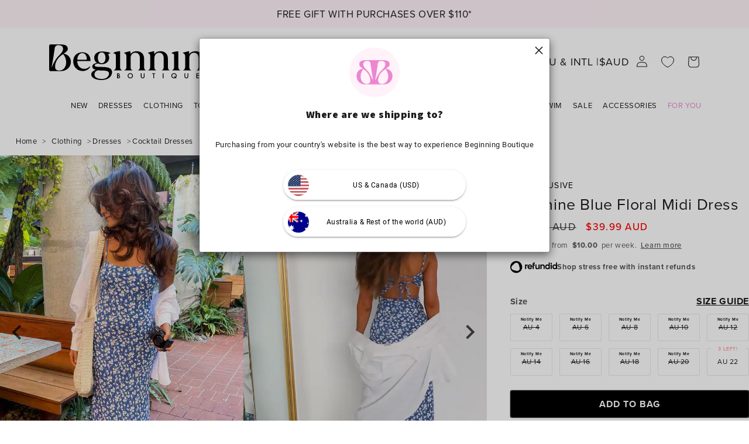

--- FILE ---
content_type: text/html; charset=utf-8
request_url: https://www.beginningboutique.com.au/products/delphine-blue-floral-midi-dress
body_size: 111135
content:
<!doctype html>
<html class="js" lang="en">
  <head>


    <meta charset="utf-8">
    <meta name="theme-color" content="#FFF3F9" media="(prefers-color-scheme: light)"/>
    <meta name="theme-color" content="#FFF3F9" media="(prefers-color-scheme: dark)"/>
    <meta name="theme-color" content="#FFF3F9" />

    

    <meta http-equiv="X-UA-Compatible" content="IE=edge">
    <meta name="viewport" content="width=device-width,initial-scale=1">
    <meta name="google-site-verification" content="GldnSb8tE-45Yjr7T_VEjsm3h2xjmXsOc6VFDQ9MwNg">
    <meta name="google-site-verification" content="E2pEQMI1IJsPHy2JanHRkdMmmDCU5rKzlOfqKoezqLc">
    <meta name="referrer" content="no-referrer-when-downgrade">
    <meta name="robots" content="max-image-preview:large">
<!-- Start of Shoplift scripts -->
        <!-- 2025-04-04T04:45:04.6560451Z -->
<style>.shoplift-hide { opacity: 0 !important; }</style>
<style id="sl-preview-bar-hide">#preview-bar-iframe, #PBarNextFrameWrapper { display: none !important; }</style>
<script type="text/javascript">(function(rootPath, template, themeRole, themeId, isThemePreview){ /* Generated on 2026-02-01T04:47:08.5662406Z */(function(){"use strict";var $=document.createElement("style");$.textContent=`#shoplift-preview-control{position:fixed;max-width:332px;height:56px;background-color:#141414;z-index:9999;bottom:20px;display:flex;border-radius:8px;box-shadow:13px 22px 7px #0000,9px 14px 7px #00000003,5px 8px 6px #0000000d,2px 4px 4px #00000017,1px 1px 2px #0000001a,0 0 #0000001a;align-items:center;margin:0 auto;left:16px;right:16px;opacity:0;transform:translateY(20px);visibility:hidden;transition:opacity .4s ease-in-out,transform .4s ease-in-out,visibility 0s .4s}#shoplift-preview-control.visible{opacity:1;transform:translateY(0);visibility:visible;transition:opacity .4s ease-in-out,transform .4s ease-in-out,visibility 0s 0s}#shoplift-preview-control *{font-family:Inter,sans-serif;color:#fff;box-sizing:border-box;font-size:16px}#shoplift-preview-variant-title{font-weight:400;line-height:140%;font-size:16px;text-align:start;letter-spacing:-.16px;flex-grow:1;text-wrap:nowrap;overflow:hidden;text-overflow:ellipsis}#shoplift-preview-variant-selector{position:relative;display:block;padding:6px 0;height:100%;min-width:0;flex:1 1 auto}#shoplift-preview-variant-menu-trigger{border:none;cursor:pointer;width:100%;background-color:transparent;padding:0 16px;border-left:1px solid #333;border-right:1px solid #333;height:100%;display:flex;align-items:center;justify-content:start;gap:8px}#shoplift-preview-variant-selector .menu-variant-label{width:24px;height:24px;border-radius:50%;padding:6px;display:flex;justify-content:center;align-items:center;font-size:12px;font-style:normal;font-weight:600;line-height:100%;letter-spacing:-.12px;flex-shrink:0}#shoplift-preview-variant-selector .preview-variant-menu{position:absolute;bottom:110%;transform:translate3d(0,20px,0);visibility:hidden;pointer-events:none;opacity:0;cursor:pointer;background-color:#141414;border:1px solid #141414;border-radius:6px;width:100%;max-height:156px;overflow-y:auto;box-shadow:0 8px 16px #0003;z-index:1;transition:opacity .3s ease-in-out,transform .3s ease-in-out,visibility 0s .3s}#shoplift-preview-variant-selector .preview-variant-menu.preview-variant-menu__visible{visibility:visible;pointer-events:auto;opacity:100;transform:translateZ(0);transition:opacity .3s ease-in-out,transform .3s ease-in-out,visibility 0s 0s}@media screen and (max-width:400px){#shoplift-preview-variant-selector .preview-variant-menu{position:fixed;left:0;right:0;width:auto;bottom:110%}}#shoplift-preview-variant-selector .preview-variant-menu .preview-variant-menu--item{padding:12px 16px;display:flex;overflow:hidden}#shoplift-preview-variant-selector .preview-variant-menu .preview-variant-menu--item .menu-variant-label{margin-right:6px}#shoplift-preview-variant-selector .preview-variant-menu .preview-variant-menu--item span{overflow:hidden;text-overflow:ellipsis;text-wrap:nowrap;white-space:nowrap;color:#f6f6f6;font-size:14px;font-style:normal;font-weight:500}#shoplift-preview-variant-selector .preview-variant-menu .preview-variant-menu--item:hover{background-color:#545454}#shoplift-preview-variant-selector .preview-variant-menu .preview-variant-menu--item:last-of-type{border-bottom-left-radius:6px;border-bottom-right-radius:6px}#shoplift-preview-variant-selector .preview-variant-menu .preview-variant-menu--item:first-of-type{border-top-left-radius:6px;border-top-right-radius:6px}#shoplift-preview-control div:has(#shoplift-exit-preview-button){padding:0 16px}#shoplift-exit-preview-button{padding:6px 8px;font-weight:500;line-height:75%;border-radius:4px;background-color:transparent;border:none;text-decoration:none}#shoplift-exit-preview-button:hover{cursor:pointer;background-color:#333}/*$vite$:1*/`,document.head.appendChild($);var B=" daum[ /]| deusu/| yadirectfetcher|(?:^|[^g])news(?!sapphire)|(?<! (?:channel/|google/))google(?!(app|/google| pixel))|(?<! cu)bots?(?:\\b|_)|(?<!(?: ya| yandex|^job|inapp;) ?)search|(?<!(?:lib))http|(?<![hg]m)score|@[a-z][\\w-]+\\.|\\(\\)|\\.com|\\b\\d{13}\\b|^<|^[\\w \\.\\-\\(?:\\):]+(?:/v?\\d+(?:\\.\\d+)?(?:\\.\\d{1,10})*?)?(?:,|$)|^[^ ]{50,}$|^\\d+\\b|^\\w+/[\\w\\(\\)]*$|^active|^ad muncher|^amaya|^avsdevicesdk/|^biglotron|^bot|^bw/|^clamav[ /]|^client/|^cobweb/|^custom|^ddg[_-]android|^discourse|^dispatch/\\d|^downcast/|^duckduckgo|^facebook|^getright/|^gozilla/|^hobbit|^hotzonu|^hwcdn/|^jeode/|^jetty/|^jigsaw|^microsoft bits|^movabletype|^mozilla/\\d\\.\\d \\(compatible;?\\)$|^mozilla/\\d\\.\\d \\w*$|^navermailapp|^netsurf|^offline|^owler|^postman|^python|^rank|^read|^reed|^rest|^rss|^snapchat|^space bison|^svn|^swcd |^taringa|^thumbor/|^track|^valid|^w3c|^webbandit/|^webcopier|^wget|^whatsapp|^wordpress|^xenu link sleuth|^yahoo|^yandex|^zdm/\\d|^zoom marketplace/|^{{.*}}$|admin|analyzer|archive|ask jeeves/teoma|bit\\.ly/|bluecoat drtr|browsex|burpcollaborator|capture|catch|check|chrome-lighthouse|chromeframe|classifier|clean|cloud|crawl|cypress/|dareboost|datanyze|dejaclick|detect|dmbrowser|download|evc-batch/|feed|firephp|gomezagent|headless|httrack|hubspot marketing grader|hydra|ibisbrowser|images|insight|inspect|iplabel|ips-agent|java(?!;)|library|mail\\.ru/|manager|measure|neustar wpm|node|nutch|offbyone|optimize|pageburst|pagespeed|parser|perl|phantomjs|pingdom|powermarks|preview|proxy|ptst[ /]\\d|reputation|resolver|retriever|rexx;|rigor|rss\\b|scan|scrape|server|sogou|sparkler/|speedcurve|spider|splash|statuscake|synapse|synthetic|tools|torrent|trace|transcoder|url|virtuoso|wappalyzer|watch|webglance|webkit2png|whatcms/|zgrab",G=/bot|spider|crawl|http|lighthouse/i,V;function K(){if(V instanceof RegExp)return V;try{V=new RegExp(B,"i")}catch{V=G}return V}function j(l){return!!l&&K().test(l)}class L{timestamp;constructor(){this.timestamp=new Date}}class W extends L{type;testId;hypothesisId;constructor(t,e,i){super(),this.type=3,this.testId=t,this.hypothesisId=e,this.timestamp=i}}class J extends L{type;path;constructor(t){super(),this.type=4,this.path=t}}class Y extends L{type;cart;constructor(t){super(),this.type=5,this.cart=t}}class D extends Error{isBot;constructor(){super(),this.isBot=!0}}function Z(l,t,e){for(const i of t.selectors){const s=l.querySelectorAll(i.cssSelector);for(let r=0;r<s.length;r++)e(t.testId,t.hypothesisId)}H(l,t,(i,s,r,o,n)=>n(s,r),e)}function x(l,t,e){for(const i of t.selectors)F(l,t.testId,t.hypothesisId,i,e??(()=>{}));H(l,t,F,e??(()=>{}))}function M(l){return l.urlPatterns.reduce((t,e)=>{switch(e.operator){case"contains":return t+`.*${e}.*`;case"endsWith":return t+`.*${e}`;case"startsWith":return t+`${e}.*`}},"")}function H(l,t,e,i){new MutationObserver(()=>{for(const r of t.selectors)e(l,t.testId,t.hypothesisId,r,i)}).observe(l.documentElement,{childList:!0,subtree:!0})}function F(l,t,e,i,s){const r=l.querySelectorAll(i.cssSelector);for(let o=0;o<r.length;o++){let n=r.item(o);if(n instanceof HTMLElement&&n.dataset.shoplift!==""){n.dataset.shoplift="";for(const a of i.actions.sort(ot))n=Q(l,i.cssSelector,n,a)}}return r.length>0&&s?(s(t,e),!0):!1}function Q(l,t,e,i){switch(i.type){case"innerHtml":e.innerHTML=i.value;break;case"attribute":X(e,i.scope,i.value);break;case"css":tt(l,t,i.value);break;case"js":et(l,e,i);break;case"copy":return it(e);case"remove":st(e);break;case"move":rt(e,parseInt(i.value));break}return e}function X(l,t,e){l.setAttribute(t,e)}function tt(l,t,e){const i=l.createElement("style");i.innerHTML=`${t} { ${e} }`,l.getElementsByTagName("head")[0]?.appendChild(i)}function et(l,t,e){Function("document","element",`"use strict"; ${e.value}`)(l,t)}function it(l){const t=l.cloneNode(!0);if(!l.parentNode)throw"Can't copy node outside of DOM";return l.parentNode.insertBefore(t,l.nextSibling),t}function st(l){l.remove()}function rt(l,t){if(t===0)return;const e=Array.prototype.slice.call(l.parentElement.children).indexOf(l),i=Math.min(Math.max(e+t,0),l.parentElement.children.length-1);l.parentElement.children.item(i).insertAdjacentElement(t>0?"afterend":"beforebegin",l)}function ot(l,t){return N(l)-N(t)}function N(l){return l.type==="copy"||l.type==="remove"?0:1}var P=(l=>(l[l.Template=0]="Template",l[l.Theme=1]="Theme",l[l.UrlRedirect=2]="UrlRedirect",l[l.Script=3]="Script",l[l.Dom=4]="Dom",l[l.Price=5]="Price",l))(P||{});const nt="data:image/svg+xml,%3csvg%20width='12'%20height='12'%20viewBox='0%200%2012%2012'%20fill='none'%20xmlns='http://www.w3.org/2000/svg'%3e%3cpath%20d='M9.96001%207.90004C9.86501%207.90004%209.77001%207.86504%209.69501%207.79004L6.43501%204.53004C6.19501%204.29004%205.80501%204.29004%205.56501%204.53004L2.30501%207.79004C2.16001%207.93504%201.92001%207.93504%201.77501%207.79004C1.63001%207.64504%201.63001%207.40504%201.77501%207.26004L5.03501%204.00004C5.56501%203.47004%206.43001%203.47004%206.96501%204.00004L10.225%207.26004C10.37%207.40504%2010.37%207.64504%2010.225%207.79004C10.15%207.86004%2010.055%207.90004%209.96001%207.90004Z'%20fill='white'/%3e%3c/svg%3e",at="data:image/svg+xml,%3csvg%20width='14'%20height='24'%20viewBox='0%200%2014%2024'%20fill='none'%20xmlns='http://www.w3.org/2000/svg'%3e%3cpath%20d='M12.3976%2014.5255C12.2833%2013.8788%2012.0498%2013.3024%2011.6952%2012.7961C11.3416%2012.2898%2010.9209%2011.8353%2010.4353%2011.4317C9.94868%2011.0291%209.43546%2010.6488%208.89565%2010.292C8.48487%2010.049%208.09577%209.78565%207.72637%209.50402C7.35697%209.2224%207.08016%208.89503%206.89694%208.51987C6.71273%208.14471%206.67826%207.69533%206.79055%207.1697C6.86345%206.83216%206.97476%206.54647%207.12351%206.31162C7.27324%206.07778%207.47124%205.89986%207.7175%205.77684C7.96377%205.65483%208.21989%205.59383%208.48389%205.59383C8.88087%205.59383%209.17639%205.7016%209.3734%205.91714C9.56943%206.13268%209.68271%206.42345%209.71424%206.78946C9.74576%207.15547%209.72015%207.55401%209.63839%207.98509C9.55663%208.41617%209.43645%208.84724%209.27687%209.27934L13.5127%208.80149C13.9638%207.52656%2014.1017%206.42447%2013.9264%205.49725C13.751%204.56901%2013.2664%203.85122%2012.4724%203.34491C12.239%203.19648%2011.9779%203.07041%2011.6893%202.96569L12.0026%201.50979L9.86397%200L7.3875%201.50979L7.11169%202.78878C6.65166%202.8874%206.21724%203.01957%205.8114%203.19038C4.85292%203.594%204.06684%204.15115%203.45117%204.86385C2.83452%205.57655%202.42571%206.40108%202.22378%207.33847C2.06616%208.06947%202.04942%208.70796%202.17551%209.25087C2.30061%209.7948%202.52028%2010.2828%202.8355%2010.7139C3.14974%2011.145%203.51816%2011.5344%203.93977%2011.881C4.36039%2012.2288%204.782%2012.5521%205.20164%2012.851C5.68334%2013.1702%206.13844%2013.5169%206.56497%2013.8921C6.99052%2014.2672%207.31954%2014.7125%207.55004%2015.228C7.78055%2015.7445%207.81502%2016.3769%207.65347%2017.1262C7.56482%2017.5389%207.43676%2017.8765%207.27028%2018.1388C7.10381%2018.4011%206.89596%2018.5983%206.64772%2018.7295C6.3985%2018.8606%206.12071%2018.9267%205.8114%2018.9267C5.21641%2018.9267%204.79776%2018.6034%204.62833%2018.1632C4.4589%2017.7229%204.47367%2017.2583%204.60075%2016.5639C4.72782%2015.8705%205.05092%2015.1395%205.37107%2014.3699H1.17665C1.17665%2014.3699%200.207341%2016.1115%200.0310135%2017.6762C-0.0655232%2018.5302%200.0635208%2019.2653%200.41519%2019.8844C0.76686%2020.5036%201.33032%2020.9814%202.10655%2021.319C2.39222%2021.443%202.7104%2021.5447%203.05813%2021.623L2.54589%2024H7.17473L7.7047%2021.5386C8.08493%2021.442%208.43857%2021.3231%208.76562%2021.1787C9.73985%2020.7476%2010.52%2020.1427%2011.1071%2019.3649C11.6932%2018.5871%2012.0873%2017.7291%2012.2892%2016.7917C12.4744%2015.9295%2012.5099%2015.1741%2012.3966%2014.5275L12.3976%2014.5255Z'%20fill='white'/%3e%3c/svg%3e";async function lt(l){let t=l.replace(/-/g,"+").replace(/_/g,"/");for(;t.length%4;)t+="=";const e=atob(t),i=Uint8Array.from(e,o=>o.charCodeAt(0)),s=new Blob([i]).stream().pipeThrough(new DecompressionStream("gzip")),r=await new Response(s).text();return JSON.parse(r)}function _(l,t){return typeof t=="string"&&/\d{4}-\d{2}-\d{2}T\d{2}:\d{2}:\d{2}.\d+(?:Z|[+-]\d+)/.test(t)?new Date(t):t}function O(l,t){return t}function k(l,t=!1,e=!1,i=","){const s=l/100;if(e){const o=Math.round(s).toLocaleString("en-US");return i!==","?o.replace(/,/g,i):o}else{const r=t?",":".",o=s.toFixed(2).split("."),n=parseInt(o[0],10),a=o[1]??"00",c=n.toLocaleString("en-US");return i!==","?`${c.replace(/,/g,i)}${r}${a}`:t?`${c.replace(/,/g,".")}${r}${a}`:`${c}${r}${a}`}}function R(l,t,e,i){const s=t.replace("{{amount}}",k(l,!1,!1)).replace("{{amount_no_decimals}}",k(l,!1,!0)).replace("{{amount_with_comma_separator}}",k(l,!0,!1)).replace("{{amount_no_decimals_with_comma_separator}}",k(l,!0,!0)).replace("{{amount_with_space_separator}}",k(l,!1,!1," ")).replace("{{amount_no_decimals_with_space_separator}}",k(l,!1,!0," ")).replace("{{amount_with_apostrophe_separator}}",k(l,!1,!1,"'")).replace("{{amount_no_decimals_with_apostrophe_separator}}",k(l,!1,!0,"'")).replace("{{amount_with_period_and_space_separator}}",k(l,!1,!1,". ")).replace("{{amount_no_decimals_with_period_and_space_separator}}",k(l,!1,!0,". "));return i?`${s} ${e}`:s}function q(l){return l.replace(/[^\d.,\s-]/g,"").trim()}function ct(l){const t=new Map;for(const[e,i,s]of l.v)t.set(e,{priceInCents:i,compareAtPriceInCents:s});return t}function dt(l,t,e,i){const{priceInCents:s,compareAtPriceInCents:r}=e,{mf:o,c:n,cce:a}=i;if(l.getAttribute("data-sl-attribute-p")===t)l.innerHTML=R(s,o,n,a);else if(l.getAttribute("data-sl-attribute-cap")===t)r<=0||r<=s?l.remove():l.innerHTML=R(r,o,n,a);else if(l.getAttribute("data-sl-attribute-discount")===t&&!(r<=0||r<=s)){const h=Math.round((r-s)/r*100),u=q(R(r-s,o,n,!1)),p=l.getAttribute("data-sl-format")||"percent";p==="percent"?l.textContent=`-${h}%`:p==="amount"?l.textContent=`-${u}`:p==="both"&&(l.textContent=`-${h}% (-${u})`)}}function ht(l){const t=[],e={id:"url-pattern",operator:"contains",value:"/"};for(const[i,s,r]of l.v){t.push({id:`p-${i}`,cssSelector:`[data-sl-attribute-p="${i}"]`,urlPatterns:[e],actions:[{id:`p-action-${i}`,type:"innerHtml",scope:"price",value:R(s,l.mf,l.c,l.cce)}]});const o=r<=0||r<=s;if(t.push({id:`cap-${i}`,cssSelector:`[data-sl-attribute-cap="${i}"]`,urlPatterns:[e],actions:[{id:`cap-action-${i}`,type:o?"remove":"innerHtml",scope:"compare-at-price",value:o?"":R(r,l.mf,l.c,l.cce)}]}),!o&&r>s){const n=Math.round((r-s)/r*100),a=q(R(r-s,l.mf,l.c,!1));t.push({id:`d-${i}`,cssSelector:`[data-sl-attribute-discount="${i}"]`,urlPatterns:[e],actions:[{id:`d-action-${i}`,type:"js",scope:null,value:`(function(doc, el) {              var format = el.getAttribute('data-sl-format') || 'percent';              if (format === 'percent') {                el.textContent = '-${n}%';              } else if (format === 'amount') {                el.textContent = '-${a}';              } else if (format === 'both') {                el.textContent = '-${n}% (-${a})';              }            })`}]})}}return t}let U=!1;class pt{constructor(t,e,i,s,r,o,n,a,c,h,u){this.shop=t,this.host=e,this.eventHost=i,this.disableReferrerOverride=a,this.logHistory=[],this.legacySessionKey=`SHOPLIFT_SESSION_${this.shop}`,this.cssHideClass=s?"shoplift-hide":"",this.testConfigs=h.map(d=>({...d,startAt:new Date(d.startAt),statusHistory:d.statusHistory.map(v=>({...v,createdAt:new Date(v.createdAt)}))})),this.inactiveTestConfigs=u,this.sendPageView=!!r,this.shopliftDebug=o===!0,this.gaConfig=n!=={"sendEvents":false,"mode":"gtag"}?n:{sendEvents:!1},this.fetch=window.fetch.bind(window),this.localStorageSet=window.localStorage.setItem.bind(window.localStorage),this.localStorageGet=window.localStorage.getItem.bind(window.localStorage);const p=this.getDeviceType();this.device=p!=="tablet"?p:"mobile",this.state=this.loadState(),this.shopifyAnalyticsId=this.getShopifyAnalyticsId(),this.testsFilteredByAudience=h.filter(d=>d.status=="active"),this.getCountryTimeout=c===1000?1e3:c,this.log("State Loaded",JSON.stringify(this.state))}DATA_SL_ATTRIBUTE_P="data-sl-attribute-p";DATA_SL_TEST_ID="data-sl-test-id";VIEWPORT_TRACK_THRESHOLD=.5;temporarySessionKey="Shoplift_Session";essentialSessionKey="Shoplift_Essential";analyticsSessionKey="Shoplift_Analytics";priceSelectorsSessionKey="Shoplift_PriceSelectors";legacySessionKey;cssHideClass;testConfigs;inactiveTestConfigs;testsFilteredByAudience;sendPageView;shopliftDebug;gaConfig;getCountryTimeout;state;shopifyAnalyticsId;cookie=document.cookie;isSyncing=!1;isSyncingGA=!1;fetch;localStorageSet;localStorageGet;sessionStorageSet=window.sessionStorage.setItem.bind(window.sessionStorage);sessionStorageGet=window.sessionStorage.getItem.bind(window.sessionStorage);urlParams=new URLSearchParams(window.location.search);device;logHistory;activeViewportObservers=new Map;deriveCategoryFromExistingTests(){if(!this.state.temporary.testCategory&&this.state.essential.visitorTests.length>0){const t=this.state.essential.visitorTests.some(e=>{if(!e.hypothesisId)return!1;const i=this.getHypothesis(e.hypothesisId);return i&&["theme","basicScript","price"].includes(i.type)});this.state.temporary.testCategory=t?"global":"conditional",this.persistTemporaryState(),this.log("Derived test category from existing visitorTests: %s",this.state.temporary.testCategory)}}async init(){try{if(this.log("Shoplift script initializing"),window.Shopify&&window.Shopify.designMode){this.log("Skipping script for design mode");return}if(window.location.href.includes("slScreenshot=true")){this.log("Skipping script for screenshot");return}if(window.location.hostname.endsWith(".edgemesh.com")){this.log("Skipping script for preview");return}if(window.location.href.includes("isShopliftMerchant")){const e=this.urlParams.get("isShopliftMerchant")==="true";this.log("Setting merchant session to %s",e),this.state.temporary.isMerchant=e,this.persistTemporaryState()}if(this.state.temporary.isMerchant){this.log("Setting up preview for merchant"),typeof window.shoplift!="object"&&this.setShopliftStub(),this.state.temporary.previewConfig||this.hidePage(),await this.initPreview(),document.querySelector("#sl-preview-bar-hide")?.remove();return}if(this.state.temporary.previewConfig=void 0,j(navigator.userAgent))return;if(navigator.userAgent.includes("Chrome/118")){this.log("Random: %o",[Math.random(),Math.random(),Math.random()]);const e=await this.makeRequest({url:`${this.eventHost}/api/v0/events/ip`,method:"get"}).then(i=>i?.json());this.log(`IP: ${e}`),this.makeRequest({url:`${this.eventHost}/api/v0/logs`,method:"post",data:JSON.stringify(this.debugState(),O)}).catch()}if(this.shopifyAnalyticsId=this.getShopifyAnalyticsId(),this.monitorConsentChange(),this.checkForThemePreview())return;if(!this.disableReferrerOverride&&this.state.temporary.originalReferrer!=null){this.log(`Overriding referrer from '${document.referrer}' to '${this.state.temporary.originalReferrer}'`);const e=this.state.temporary.originalReferrer;delete this.state.temporary.originalReferrer,this.persistTemporaryState(),Object.defineProperty(document,"referrer",{get:()=>e,enumerable:!0,configurable:!0})}if(await this.refreshVisitor(this.shopifyAnalyticsId),await this.handleVisitorTest()){this.log("Redirecting for visitor test");return}this.setShoplift(),this.showPage(),this.ensureCartAttributesForExistingPriceTests(!1),await this.finalize(),console.log("SHOPLIFT SCRIPT INITIALIZED!")}catch(t){if(t instanceof D)return;throw t}finally{typeof window.shoplift!="object"&&this.setShopliftStub()}}getVariantColor(t){switch(t){case"a":return{text:"#141414",bg:"#E2E2E2"};case"b":return{text:"rgba(255, 255, 255, 1)",bg:"rgba(37, 99, 235, 1)"}}}getDefaultVariantTitle(t){return t.title?t.title:t.type==="price"?t.isControl?"Original prices":"Variant prices":t.isControl?"Original":"Untitled variant "+t.label.toUpperCase()}async initPreview(){const t=this.urlParams.get("previewConfig");if(t){this.state.temporary.previewConfig=void 0,this.log("Setting up the preview"),this.log("Found preview config, writing to temporary state");const e=await lt(t);if(this.state.temporary.previewConfig=e,this.state.temporary.previewConfig.testTypeCategory===P.Price){this.hidePage(!0);const s=this.state.temporary.previewConfig;let r=`${this.host}/api/dom-selectors/${s.storeId}/${s.testId}/${s.isDraft||!1}`;s.shopifyProductId&&(r+=`?productId=${s.shopifyProductId}`);const o=await this.makeJsonRequest({method:"get",url:r}).catch(n=>(this.log("Error getting domSelectors",n),null));s.variants.forEach(n=>n.domSelectors=o[n.id]?.domSelectors)}this.persistTemporaryState();const i=new URL(window.location.toString());i.searchParams.delete("previewConfig"),this.queueRedirect(i)}else if(this.state.temporary.previewConfig){this.showPage();const e=this.state.temporary.previewConfig;e.testTypeCategory===P.Template&&this.handleTemplatePreview(e)&&this.initPreviewControls(e),e.testTypeCategory===P.UrlRedirect&&this.handleUrlPreview(e)&&this.initPreviewControls(e),e.testTypeCategory===P.Script&&this.handleScriptPreview(e)&&this.initPreviewControls(e),e.testTypeCategory===P.Price&&await this.handlePricePreview(e)&&this.initPreviewControls(e)}}initPreviewControls(t){document.addEventListener("DOMContentLoaded",()=>{const e=t.variants.find(v=>v.id===t.currentVariant),i=e?.label||"a",s=t.variants,r=document.createElement("div");r.id="shoplift-preview-control";const o=document.createElement("div"),n=document.createElement("img");n.src=at,n.height=24,n.width=14,o.style.padding="0 16px",o.style.lineHeight="100%",o.appendChild(n),r.appendChild(o);const a=document.createElement("div");a.id="shoplift-preview-variant-selector";const c=document.createElement("button");c.id="shoplift-preview-variant-menu-trigger";const h=document.createElement("div");h.className="menu-variant-label",h.style.backgroundColor=this.getVariantColor(i).bg,h.style.color=this.getVariantColor(i).text,h.innerText=i.toUpperCase(),c.appendChild(h);const u=document.createElement("span");if(u.id="shoplift-preview-variant-title",u.innerText=e?this.getDefaultVariantTitle(e):"Untitled variant "+i.toUpperCase(),c.appendChild(u),s.length>1){const v=document.createElement("img");v.src=nt,v.width=12,v.height=12,v.style.height="12px",v.style.width="12px",c.appendChild(v);const T=document.createElement("div");T.className="preview-variant-menu";for(const m of t.variants.filter(S=>S.id!==t.currentVariant)){const S=document.createElement("div");S.className="preview-variant-menu--item";const A=document.createElement("div");A.className="menu-variant-label",A.style.backgroundColor=this.getVariantColor(m.label).bg,A.style.color=this.getVariantColor(m.label).text,A.style.flexShrink="0",A.innerText=m.label.toUpperCase(),S.appendChild(A);const y=document.createElement("span");y.innerText=this.getDefaultVariantTitle(m),S.appendChild(y),S.addEventListener("click",()=>{this.pickVariant(m.id)}),T.appendChild(S)}a.appendChild(T),c.addEventListener("click",()=>{T.className!=="preview-variant-menu preview-variant-menu__visible"?T.classList.add("preview-variant-menu__visible"):T.classList.remove("preview-variant-menu__visible")}),document.addEventListener("click",m=>{m.target instanceof Element&&!c.contains(m.target)&&T.className==="preview-variant-menu preview-variant-menu__visible"&&T.classList.remove("preview-variant-menu__visible")})}else c.style.pointerEvents="none",h.style.margin="0";a.appendChild(c),r.appendChild(a);const p=document.createElement("div"),d=document.createElement("button");d.id="shoplift-exit-preview-button",d.innerText="Exit",p.appendChild(d),d.addEventListener("click",()=>{this.exitPreview()}),r.appendChild(p),document.body.appendChild(r),requestAnimationFrame(()=>{r.classList.add("visible")})}),this.ensureCartAttributesForExistingPriceTests(!0)}pickVariant(t){if(this.state.temporary.previewConfig){const e=this.state.temporary.previewConfig,i=new URL(window.location.toString());if(e.testTypeCategory===P.UrlRedirect){const s=e.variants.find(r=>r.id===e.currentVariant)?.redirectUrl;if(i.pathname===s){const r=e.variants.find(o=>o.id===t)?.redirectUrl;r&&(i.pathname=r)}}if(e.testTypeCategory===P.Template){const s=e.variants.find(r=>r.id===e.currentVariant)?.pathName;if(s&&i.pathname===s){const r=e.variants.find(o=>o.id===t)?.pathName;r&&r!==s&&(i.pathname=r)}}e.currentVariant=t,this.persistTemporaryState(),this.queueRedirect(i)}}exitPreview(){const t=new URL(window.location.toString());if(this.state.temporary.previewConfig?.testTypeCategory===P.Template&&t.searchParams.delete("view"),this.state.temporary.previewConfig?.testTypeCategory===P.Script&&t.searchParams.delete("slVariant"),this.state.temporary.previewConfig?.testTypeCategory===P.UrlRedirect){const i=this.state.temporary.previewConfig.variants.filter(r=>!r.isControl&&r.redirectUrl!==null).map(r=>r.redirectUrl),s=this.state.temporary.previewConfig.variants.find(r=>r.label==="a")?.redirectUrl;i.includes(t.pathname)&&s&&(t.pathname=s)}this.state.temporary.isMerchant=!1,t.searchParams.delete("isShopliftMerchant"),this.state.temporary.previewConfig=void 0,this.persistTemporaryState(),this.hidePage(),this.queueRedirect(t)}handleTemplatePreview(t){const e=t.currentVariant,i=t.variants.find(a=>a.id===e);if(!i)return!1;const s=t.variants.find(a=>a.isControl);if(!s)return!1;this.log("Setting up template preview for type",s.type);const r=new URL(window.location.toString()),o=r.searchParams.get("view"),n=i.type===s.type;return!n&&!i.isControl&&template.suffix===s.affix&&this.typeFromTemplate()===s.type&&i.pathName!==null?(this.log("Hit control template type, redirecting to the variant url"),this.hidePage(),r.pathname=i.pathName,this.queueRedirect(r),!0):(!i.isControl&&this.typeFromTemplate()==i.type&&template.suffix===s.affix&&n&&o!==(i.affix||"__DEFAULT__")&&(this.log("Template type and affix match control, updating the view param"),r.searchParams.delete("view"),this.log("Setting the new viewParam to",i.affix||"__DEFAULT__"),this.hidePage(),r.searchParams.set("view",i.affix||"__DEFAULT__"),this.queueRedirect(r)),o!==null&&o!==i.affix&&(r.searchParams.delete("view"),this.hidePage(),this.queueRedirect(r)),!0)}handleUrlPreview(t){const e=t.currentVariant,i=t.variants.find(o=>o.id===e),s=t.variants.find(o=>o.isControl)?.redirectUrl;if(!i)return!1;this.log("Setting up URL redirect preview");const r=new URL(window.location.toString());return r.pathname===s&&!i.isControl&&i.redirectUrl!==null&&(this.log("Url matches control, redirecting"),this.hidePage(),r.pathname=i.redirectUrl,this.queueRedirect(r)),!0}handleScriptPreview(t){const e=t.currentVariant,i=t.variants.find(o=>o.id===e);if(!i)return!1;this.log("Setting up script preview");const s=new URL(window.location.toString());return s.searchParams.get("slVariant")!==i.id&&(this.log("current id doesn't match the variant, redirecting"),s.searchParams.delete("slVariant"),this.log("Setting the new slVariantParam"),this.hidePage(),s.searchParams.set("slVariant",i.id),this.queueRedirect(s)),!0}async handlePricePreview(t){const e=t.currentVariant,i=t.variants.find(s=>s.id===e);return i?(this.log("Setting up price preview"),i.domSelectors&&i.domSelectors.length>0&&(x(document,{testId:t.testId,hypothesisId:i.id,selectors:i.domSelectors}),this.ensureCartAttributesForExistingPriceTests(!0)),!0):!1}async finalize(){const t=await this.getCartState();t!==null&&this.queueCartUpdate(t),this.pruneStateAndSave(),await this.syncAllEvents()}setShoplift(){this.log("Setting up public API");const e=this.urlParams.get("slVariant")==="true",i=e?null:this.urlParams.get("slVariant");window.shoplift={isHypothesisActive:async s=>{if(this.log("Script checking variant for hypothesis '%s'",s),e)return this.log("Forcing variant for hypothesis '%s'",s),!0;if(i!==null)return this.log("Forcing hypothesis '%s'",i),s===i;const r=this.testConfigs.find(n=>n.hypotheses.some(a=>a.id===s));if(!r)return this.log("No test found for hypothesis '%s'",s),!1;const o=this.state.essential.visitorTests.find(n=>n.testId===r.id);return o?(this.log("Active visitor test found",s),o.hypothesisId===s):(await this.manuallySplitVisitor(r),this.testConfigs.some(n=>n.hypotheses.some(a=>a.id===s&&this.state.essential.visitorTests.some(c=>c.hypothesisId===a.id))))},setAnalyticsConsent:async s=>{await this.onConsentChange(s,!0)},getVisitorData:()=>({visitor:this.state.analytics.visitor,visitorTests:this.state.essential.visitorTests.filter(s=>!s.isInvalid).map(s=>{const{shouldSendToGa:r,savedAt:o,...n}=s;return n})})}}setShopliftStub(){this.log("Setting up stubbed public API");const e=this.urlParams.get("slVariant")==="true",i=e?null:this.urlParams.get("slVariant");window.shoplift={isHypothesisActive:s=>Promise.resolve(e||s===i),setAnalyticsConsent:()=>Promise.resolve(),getVisitorData:()=>({visitor:null,visitorTests:[]})}}async manuallySplitVisitor(t){this.log("Starting manual split for test '%s'",t.id),await this.handleVisitorTest([t]);const e=this.getReservationForTest(t.id);e&&!e.isRealized&&e.entryCriteriaKey&&(this.log("Realizing manual API reservation for test '%s'",t.id),this.realizeReservationForCriteria(e.entryCriteriaKey)),this.saveState(),this.syncAllEvents()}async handleVisitorTest(t){await this.filterTestsByAudience(this.testConfigs,this.state.analytics.visitor??this.buildBaseVisitor(),this.state.essential.visitorTests),this.deriveCategoryFromExistingTests(),this.clearStaleReservations();let e=t?t.filter(i=>this.testsFilteredByAudience.some(s=>s.id===i.id)):[...this.testsForUrl(this.testsFilteredByAudience),...this.domTestsForUrl(this.testsFilteredByAudience)];try{if(e.length===0)return this.log("No tests found"),!1;this.log("Checking for existing visitor test on page");const i=this.getCurrentVisitorHypothesis(e);if(i){this.log("Found current visitor test");const a=this.considerRedirect(i);return a&&(this.log("Redirecting for current visitor test"),this.redirect(i)),a}const s=this.getReservationForCurrentPage();if(s){this.log("Found matching reservation for current page: %s",s.testId);const a=this.getHypothesis(s.hypothesisId);if(a){a.type!=="price"&&this.realizeReservationForCriteria(s.entryCriteriaKey);const c=this.considerRedirect(a);return c&&this.redirect(a),c}}this.log("No active test relation for test page");const r=this.testsForUrl(this.inactiveTestConfigs.filter(a=>this.testIsPaused(a)&&a.hypotheses.some(c=>this.state.essential.visitorTests.some(h=>h.hypothesisId===c.id)))).map(a=>a.id);if(r.length>0)return this.log("Visitor has paused tests for test page, skipping test assignment: %o",r),!1;if(!this.state.temporary.testCategory){const a=this.testsFilteredByAudience.filter(h=>this.isGlobalEntryCriteria(this.getEntryCriteriaKey(h))),c=this.testsFilteredByAudience.filter(h=>!this.isGlobalEntryCriteria(this.getEntryCriteriaKey(h)));if(this.log("Category dice roll - global tests: %o, conditional tests: %o",a.map(h=>({id:h.id,title:h.title,criteria:this.getEntryCriteriaKey(h)})),c.map(h=>({id:h.id,title:h.title,criteria:this.getEntryCriteriaKey(h)}))),a.length>0&&c.length>0){const h=a.length,u=c.length,p=h+u,d=Math.random()*p;this.state.temporary.testCategory=d<h?"global":"conditional",this.log("Category dice roll: rolled %.2f of %d (global weight: %d, conditional weight: %d), selected '%s'",d,p,h,u,this.state.temporary.testCategory)}else a.length>0?(this.state.temporary.testCategory="global",this.log("Only global tests available, setting category to global")):(this.state.temporary.testCategory="conditional",this.log("Only conditional tests available, setting category to conditional"));this.persistTemporaryState()}const o=this.state.temporary.testCategory;if(this.log("Visitor test category: %s",o),o==="global"){const a=this.testsFilteredByAudience.filter(c=>!this.isGlobalEntryCriteria(this.getEntryCriteriaKey(c)));for(const c of a)this.markTestAsBlocked(c,"category:global");e=e.filter(c=>this.isGlobalEntryCriteria(this.getEntryCriteriaKey(c)))}else{const a=this.testsFilteredByAudience.filter(c=>this.isGlobalEntryCriteria(this.getEntryCriteriaKey(c)));for(const c of a)this.markTestAsBlocked(c,"category:conditional");e=e.filter(c=>!this.isGlobalEntryCriteria(this.getEntryCriteriaKey(c)))}if(e.length===0)return this.log("No tests remaining after category filter"),!1;this.createReservations(e);const n=this.getReservationForCurrentPage();if(n&&!n.isRealized){const a=this.getHypothesis(n.hypothesisId);if(a){a.type!=="price"&&this.realizeReservationForCriteria(n.entryCriteriaKey);const c=this.considerRedirect(a);return c&&(this.log("Redirecting for new test"),this.redirect(a)),c}}return!1}finally{this.includeInDomTests(),this.saveState()}}includeInDomTests(){this.applyControlForAudienceFilteredPriceTests();const t=this.getDomTestsForCurrentUrl(),e=this.getVisitorDomHypothesis(t);for(const i of t){this.log("Evaluating dom test '%s'",i.id);const s=i.hypotheses.some(d=>d.type==="price");if(this.state.essential.visitorTests.find(d=>d.testId===i.id&&d.isInvalid&&!d.hypothesisId)){if(this.log("Visitor is blocked from test '%s', applying control prices if price test",i.id),s){const d=i.hypotheses.find(v=>v.isControl);d?.priceData&&(this.applyPriceTestWithMapLookup(i.id,d,[d],()=>{this.log("Control prices applied for blocked visitor, no metrics tracked")}),this.updatePriceTestHiddenInputs(i.id,"control",!1))}continue}const o=this.getReservationForTest(i.id);let n=null,a=!1;const c=e.find(d=>i.hypotheses.some(v=>d.id===v.id));if(o)n=this.getHypothesis(o.hypothesisId)??null,this.log("Using reserved hypothesis '%s' for test '%s'",o.hypothesisId,i.id);else if(c)n=c,this.log("Using existing hypothesis assignment for test '%s'",i.id);else if(s){const d=this.visitorActiveTestTypeWithReservations();d?(a=!0,this.log("Visitor already in test type '%s', treating as non-test for price test '%s'",d,i.id)):n=this.pickHypothesis(i)}else n=this.pickHypothesis(i);if(a&&s){const d=i.hypotheses.find(v=>v.isControl);d?.priceData&&(this.log("Applying control prices for non-test visitor on price test '%s' (Map-based)",i.id),this.applyPriceTestWithMapLookup(i.id,d,[d],()=>{this.log("Control prices applied for non-test visitor, no metrics tracked")}),this.updatePriceTestHiddenInputs(i.id,"control",!1));continue}if(!n){this.log("Failed to pick hypothesis for test");continue}const h=i.bayesianRevision??4,u=n.type==="price",p=h>=5;if(u&&p){if(this.log(`Price test with Map-based lookup (v${h}): ${i.id}`),!n.priceData){this.log("No price data for hypothesis '%s', skipping",n.id);continue}const d=n.isControl?"control":"variant";this.log(`Setting up Map-based price test for ${d} (test: ${i.id})`),this.applyPriceTestWithMapLookup(i.id,n,i.hypotheses,v=>{const T=this.getReservationForTest(v);T&&!T.isRealized&&T.entryCriteriaKey?this.realizeReservationForCriteria(T.entryCriteriaKey):this.queueAddVisitorToTest(v,n),this.saveState(),this.queuePageView(window.location.pathname),this.syncAllEvents()});continue}if(u&&!p){this.log(`Price test without viewport tracking (v${h}): ${i.id}`);const d=this.getDomSelectorsForHypothesis(n);if(d.length===0)continue;x(document,{testId:i.id,hypothesisId:n.id,selectors:d},v=>{this.queueAddVisitorToTest(v,n),this.saveState(),this.queuePageView(window.location.pathname),this.syncAllEvents()});continue}if(!n.domSelectors||n.domSelectors.length===0){this.log("No selectors found, skipping hypothesis");continue}x(document,{testId:i.id,hypothesisId:n.id,selectors:n.domSelectors},d=>{this.queueAddVisitorToTest(d,n),this.saveState(),this.queuePageView(window.location.pathname),this.syncAllEvents()})}}considerRedirect(t){if(this.log("Considering redirect for hypothesis '%s'",t.id),t.isControl)return this.log("Skipping redirect for control"),!1;if(t.type==="basicScript"||t.type==="manualScript")return this.log("Skipping redirect for script test"),!1;const e=this.state.essential.visitorTests.find(o=>o.hypothesisId===t.id),i=new URL(window.location.toString()),r=new URLSearchParams(window.location.search).get("view");if(t.type==="theme"){if(!(t.themeId===themeId)){if(this.log("Theme id '%s' is not hypothesis theme ID '%s'",t.themeId,themeId),this.isAppProxyPath())return this.log("On App Proxy path, skipping theme redirect to avoid infinite loop"),!1;if(e&&e.themeId!==t.themeId&&(e.themeId===themeId||!this.isThemePreview()))this.log("On old theme, redirecting and updating local visitor"),e.themeId=t.themeId;else if(this.isThemePreview())return this.log("On non-test theme, skipping redirect"),!1;return this.log("Hiding page to redirect for theme test"),this.hidePage(),!0}return!1}else if(t.type!=="dom"&&t.type!=="price"&&t.affix!==template.suffix&&t.affix!==r||t.redirectPath&&!i.pathname.endsWith(t.redirectPath))return this.log("Hiding page to redirect for template test"),this.hidePage(),!0;return this.log("Not redirecting"),!1}redirect(t){if(this.log("Redirecting to hypothesis '%s'",t.id),t.isControl)return;const e=new URL(window.location.toString());if(e.searchParams.delete("view"),t.redirectPath){const i=RegExp("^(/w{2}-w{2})/").exec(e.pathname);if(i&&i.length>1){const s=i[1];e.pathname=`${s}${t.redirectPath}`}else e.pathname=t.redirectPath}else t.type==="theme"?(e.searchParams.set("_ab","0"),e.searchParams.set("_fd","0"),e.searchParams.set("_sc","1"),e.searchParams.set("preview_theme_id",t.themeId.toString())):t.type!=="urlRedirect"&&e.searchParams.set("view",t.affix);this.queueRedirect(e)}async refreshVisitor(t){if(t===null||!this.state.essential.isFirstLoad||!this.testConfigs.some(i=>i.visitorOption!=="all"))return;this.log("Refreshing visitor"),this.hidePage();const e=await this.getVisitor(t);e&&e.id&&this.updateLocalVisitor(e)}buildBaseVisitor(){return{shopifyAnalyticsId:this.shopifyAnalyticsId,device:this.device,country:null,...this.state.essential.initialState}}getInitialState(){const t=this.getUTMValue("utm_source")??"",e=this.getUTMValue("utm_medium")??"",i=this.getUTMValue("utm_campaign")??"",s=this.getUTMValue("utm_content")??"",r=window.document.referrer,o=this.device;return{createdAt:new Date,utmSource:t,utmMedium:e,utmCampaign:i,utmContent:s,referrer:r,device:o}}checkForThemePreview(){return this.log("Checking for theme preview"),window.location.hostname.endsWith(".shopifypreview.com")?(this.log("on shopify preview domain"),this.clearThemeBar(!0,!1,this.state),document.querySelector("#sl-preview-bar-hide")?.remove(),!1):this.isThemePreview()?this.state.essential.visitorTests.some(t=>t.isThemeTest&&t.hypothesisId!=null&&this.getHypothesis(t.hypothesisId)&&t.themeId===themeId)?(this.log("On active theme test, removing theme bar"),this.clearThemeBar(!1,!0,this.state),!1):this.state.essential.visitorTests.some(t=>t.isThemeTest&&t.hypothesisId!=null&&!this.getHypothesis(t.hypothesisId)&&t.themeId===themeId)?(this.log("Visitor is on an inactive theme test, redirecting to main theme"),this.redirectToMainTheme(),!0):this.state.essential.isFirstLoad?(this.log("No visitor found on theme preview, redirecting to main theme"),this.redirectToMainTheme(),!0):this.inactiveTestConfigs.some(t=>t.hypotheses.some(e=>e.themeId===themeId))?(this.log("Current theme is an inactive theme test, redirecting to main theme"),this.redirectToMainTheme(),!0):this.testConfigs.some(t=>t.hypotheses.some(e=>e.themeId===themeId))?(this.log("Falling back to clearing theme bar"),this.clearThemeBar(!1,!0,this.state),!1):(this.log("No tests on current theme, skipping script"),this.clearThemeBar(!0,!1,this.state),document.querySelector("#sl-preview-bar-hide")?.remove(),!0):(this.log("Not on theme preview"),this.clearThemeBar(!0,!1,this.state),!1)}redirectToMainTheme(){this.hidePage();const t=new URL(window.location.toString());t.searchParams.set("preview_theme_id",""),this.queueRedirect(t)}testsForUrl(t){const e=new URL(window.location.href),i=this.typeFromTemplate();return t.filter(s=>s.hypotheses.some(r=>r.type!=="dom"&&r.type!=="price"&&(r.isControl&&r.type===i&&r.affix===template.suffix||r.type==="theme"||r.isControl&&r.type==="urlRedirect"&&r.redirectPath&&e.pathname.endsWith(r.redirectPath)||r.type==="basicScript"))&&(s.ignoreTestViewParameterEnforcement||!e.searchParams.has("view")||s.hypotheses.map(r=>r.affix).includes(e.searchParams.get("view")??"")))}domTestsForUrl(t){const e=new URL(window.location.href);return t.filter(i=>i.hypotheses.some(s=>s.type!=="dom"&&s.type!=="price"?!1:s.type==="price"&&s.priceData&&s.priceData.v.length>0?!0:s.domSelectors&&s.domSelectors.some(r=>new RegExp(M(r)).test(e.toString()))))}async filterTestsByAudience(t,e,i){const s=[];let r=e.country;!r&&t.some(o=>o.requiresCountry&&!i.some(n=>n.testId===o.id))&&(this.log("Hiding page to check geoip"),this.hidePage(),r=await this.makeJsonRequest({method:"get",url:`${this.eventHost}/api/v0/visitors/get-country`,signal:AbortSignal.timeout(this.getCountryTimeout)}).catch(o=>(this.log("Error getting country",o),null)));for(const o of t){if(this.log("Checking audience for test '%s'",o.id),this.state.essential.visitorTests.some(c=>c.testId===o.id&&c.hypothesisId==null)){console.log(`Skipping blocked test '${o.id}'`);continue}const n=this.visitorCreatedDuringTestActive(o.statusHistory);(i.some(c=>c.testId===o.id&&(o.device==="all"||o.device===e.device&&o.device===this.device))||this.isTargetAudience(o,e,n,r))&&(this.log("Visitor is in audience for test '%s'",o.id),s.push(o))}this.testsFilteredByAudience=s}isTargetAudience(t,e,i,s){const r=this.getChannel(e);return(t.device==="all"||t.device===e.device&&t.device===this.device)&&(t.visitorOption==="all"||t.visitorOption==="new"&&i||t.visitorOption==="returning"&&!i)&&(t.targetAudiences.length===0||t.targetAudiences.reduce((o,n)=>o||n.reduce((a,c)=>a&&c(e,i,r,s),!0),!1))}visitorCreatedDuringTestActive(t){let e="";for(const i of t){if(this.state.analytics.visitor!==null&&this.state.analytics.visitor.createdAt<i.createdAt||this.state.essential.initialState.createdAt<i.createdAt)break;e=i.status}return e==="active"}getDomTestsForCurrentUrl(){return this.domTestsForUrl(this.testsFilteredByAudience)}getCurrentVisitorHypothesis(t){return t.flatMap(e=>e.hypotheses).find(e=>e.type!=="dom"&&e.type!=="price"&&this.state.essential.visitorTests.some(i=>i.hypothesisId===e.id))}getVisitorDomHypothesis(t){return t.flatMap(e=>e.hypotheses).filter(e=>(e.type==="dom"||e.type==="price")&&this.state.essential.visitorTests.some(i=>i.hypothesisId===e.id))}getHypothesis(t){return this.testConfigs.filter(e=>e.hypotheses.some(i=>i.id===t)).map(e=>e.hypotheses.find(i=>i.id===t))[0]}getDomSelectorsForHypothesis(t){if(!t)return[];if(t.domSelectors&&t.domSelectors.length>0)return t.domSelectors;if(t.priceData){const e=`${this.priceSelectorsSessionKey}_${t.id}`;try{const s=sessionStorage.getItem(e);if(s){const r=JSON.parse(s);return t.domSelectors=r,this.log("Loaded %d price selectors from cache for hypothesis '%s'",r.length,t.id),r}}catch{}const i=ht(t.priceData);t.domSelectors=i;try{sessionStorage.setItem(e,JSON.stringify(i)),this.log("Generated and cached %d price selectors for hypothesis '%s'",i.length,t.id)}catch{this.log("Generated %d price selectors for hypothesis '%s' (cache unavailable)",i.length,t.id)}return i}return[]}hasThemeTest(t){return t.some(e=>e.hypotheses.some(i=>i.type==="theme"))}hasTestThatIsNotThemeTest(t){return t.some(e=>e.hypotheses.some(i=>i.type!=="theme"&&i.type!=="dom"&&i.type!=="price"))}hasThemeAndOtherTestTypes(t){return this.hasThemeTest(t)&&this.hasTestThatIsNotThemeTest(t)}testIsPaused(t){return t.status==="paused"||t.status==="incompatible"||t.status==="suspended"}visitorActiveTestType(){const t=this.state.essential.visitorTests.filter(e=>this.testConfigs.some(i=>i.hypotheses.some(s=>s.id==e.hypothesisId)));return t.length===0?null:t.some(e=>e.isThemeTest)?"theme":"templateOrUrlRedirect"}getReservationType(t){return t==="price"||this.isTemplateTestType(t)?"deferred":"immediate"}isTemplateTestType(t){return["product","collection","landing","index","cart","search","blog","article","collectionList"].includes(t)}getEntryCriteriaKey(t){const e=t.hypotheses.find(i=>i.isControl);if(!e)return`unknown:${t.id}`;switch(e.type){case"theme":return"global:theme";case"basicScript":return"global:autoApi";case"price":return"global:price";case"manualScript":return`conditional:manualApi:${t.id}`;case"urlRedirect":return`conditional:url:${e.redirectPath||"unknown"}`;default:return`conditional:template:${e.type}`}}isGlobalEntryCriteria(t){return t.startsWith("global:")}groupTestsByEntryCriteria(t){const e=new Map;for(const i of t){const s=this.getEntryCriteriaKey(i),r=e.get(s)||[];r.push(i),e.set(s,r)}return e}doesCurrentPageMatchEntryCriteria(t){if(this.isGlobalEntryCriteria(t))return!0;if(t==="conditional:manualApi")return!1;if(t.startsWith("conditional:url:")){const e=t.replace("conditional:url:","");return window.location.pathname.endsWith(e)}if(t.startsWith("conditional:template:")){const e=t.replace("conditional:template:","");return this.typeFromTemplate()===e}return!1}hasActiveReservation(){const t=this.getActiveReservations();return Object.values(t).some(e=>!e.isRealized)}getActiveReservation(){const t=this.getActiveReservations();return Object.values(t).find(e=>!e.isRealized)??null}clearStaleReservations(){const t=this.state.temporary.testReservations;if(!t)return;let e=!1;for(const[i,s]of Object.entries(t)){const r=this.testConfigs.find(n=>n.id===s.testId);if(!r){this.log("Test '%s' no longer in config, clearing reservation for criteria '%s'",s.testId,i),delete t[i],e=!0;continue}if(r.status!=="active"){this.log("Test '%s' status is '%s', clearing reservation for criteria '%s'",s.testId,r.status,i),delete t[i],e=!0;continue}this.testsFilteredByAudience.some(n=>n.id===s.testId)||(this.log("Visitor no longer passes audience for test '%s', clearing reservation for criteria '%s'",s.testId,i),delete t[i],e=!0)}e&&this.persistTemporaryState()}createReservations(t){if(this.state.temporary.testReservations||(this.state.temporary.testReservations={}),this.state.temporary.rolledEntryCriteria||(this.state.temporary.rolledEntryCriteria=[]),this.state.temporary.testCategory==="global"){this.createSingleReservation(t,"global");return}const i=t.filter(n=>this.doesCurrentPageMatchEntryCriteria(this.getEntryCriteriaKey(n))),s=t.filter(n=>!this.doesCurrentPageMatchEntryCriteria(this.getEntryCriteriaKey(n)));this.log("Conditional tests split - matching current page: %d, not matching: %d",i.length,s.length),i.length>0&&this.log("Tests matching current page (same pool): %o",i.map(n=>({id:n.id,title:n.title,criteria:this.getEntryCriteriaKey(n)})));const r=`conditional:current-page:${this.typeFromTemplate()}`;if(i.length>0&&!this.state.temporary.rolledEntryCriteria.includes(r)){this.createSingleReservation(i,r);for(const n of i){const a=this.getEntryCriteriaKey(n);this.state.temporary.rolledEntryCriteria.includes(a)||this.state.temporary.rolledEntryCriteria.push(a)}}const o=this.groupTestsByEntryCriteria(s);for(const[n,a]of o){if(this.state.temporary.rolledEntryCriteria.includes(n)){this.log("Already rolled for criteria '%s', skipping",n);continue}if(a.some(m=>this.state.essential.visitorTests.some(S=>S.testId===m.id))){this.log("Visitor already has VT for criteria '%s', skipping",n),this.state.temporary.rolledEntryCriteria.push(n);continue}const h=[...a].sort((m,S)=>m.id.localeCompare(S.id));this.log("Test dice roll for criteria '%s' - available tests: %o",n,h.map(m=>({id:m.id,title:m.title})));const u=Math.floor(Math.random()*h.length),p=h[u];this.log("Test dice roll: picked index %d of %d, selected test '%s' (%s)",u+1,a.length,p.id,p.title);const d=this.pickHypothesis(p);if(!d){this.log("No hypothesis picked for test '%s'",p.id);continue}const v=this.getReservationType(d.type),T={testId:p.id,hypothesisId:d.id,testType:d.type,reservationType:v,isThemeTest:d.type==="theme",themeId:d.themeId,createdAt:new Date,isRealized:!1,entryCriteriaKey:n};this.state.temporary.testReservations[n]=T,this.state.temporary.rolledEntryCriteria.push(n),this.log("Created %s reservation for test '%s' (criteria: %s)",v,p.id,n);for(const m of a)m.id!==p.id&&this.markTestAsBlocked(m,n)}this.persistTemporaryState()}createSingleReservation(t,e){if(this.state.temporary.rolledEntryCriteria.includes(e)){this.log("Already rolled for pool '%s', skipping",e);return}if(t.some(u=>this.state.essential.visitorTests.some(p=>p.testId===u.id&&!p.isInvalid))){this.log("Visitor already has VT for pool '%s', skipping",e),this.state.temporary.rolledEntryCriteria.push(e);return}if(t.length===0){this.log("No tests in pool '%s'",e);return}const s=[...t].sort((u,p)=>u.id.localeCompare(p.id));this.log("Test dice roll for pool '%s' - available tests: %o",e,s.map(u=>({id:u.id,title:u.title,criteria:this.getEntryCriteriaKey(u)})));const r=Math.floor(Math.random()*s.length),o=s[r];this.log("Test dice roll: picked index %d of %d, selected test '%s' (%s)",r,t.length,o.id,o.title);const n=this.pickHypothesis(o);if(!n){this.log("No hypothesis picked for test '%s'",o.id);return}const a=this.getReservationType(n.type),c=this.getEntryCriteriaKey(o),h={testId:o.id,hypothesisId:n.id,testType:n.type,reservationType:a,isThemeTest:n.type==="theme",themeId:n.themeId,createdAt:new Date,isRealized:!1,entryCriteriaKey:c};this.state.temporary.testReservations[c]=h,this.state.temporary.rolledEntryCriteria.push(e),this.log("Created %s reservation for test '%s' from pool '%s' (criteria: %s)",a,o.id,e,c);for(const u of t)u.id!==o.id&&this.markTestAsBlocked(u,`pool:${e}`);this.persistTemporaryState()}markTestAsBlocked(t,e){this.state.essential.visitorTests.some(i=>i.testId===t.id)||(this.log("Blocking visitor from test '%s' (reason: %s)",t.id,e),this.state.essential.visitorTests.push({createdAt:new Date,testId:t.id,hypothesisId:null,isThemeTest:t.hypotheses.some(i=>i.type==="theme"),shouldSendToGa:!1,isSaved:!0,isInvalid:!0,themeId:void 0}))}realizeReservationForCriteria(t){const e=this.state.temporary.testReservations?.[t];if(!e)return this.log("No reservation found for criteria '%s'",t),!1;if(e.isRealized)return this.log("Reservation already realized for criteria '%s'",t),!1;if(this.state.essential.visitorTests.some(s=>s.testId===e.testId&&!s.isInvalid))return this.log("Visitor already assigned to test '%s'",e.testId),!1;const i=this.getHypothesis(e.hypothesisId);return i?(e.isRealized=!0,this.persistTemporaryState(),this.queueAddVisitorToTest(e.testId,i),this.saveState(),this.log("Realized reservation for test '%s' (criteria: %s)",e.testId,t),!0):(this.log("Hypothesis '%s' not found",e.hypothesisId),!1)}getActiveReservations(){return this.state.temporary.testReservations??{}}getReservationForCurrentPage(){const t=this.getActiveReservations();for(const[e,i]of Object.entries(t)){if(i.isRealized)continue;const s=this.testConfigs.find(r=>r.id===i.testId);if(!(!s||s.status!=="active")&&this.doesCurrentPageMatchEntryCriteria(e))return i}return null}getReservationForTest(t){const e=this.getActiveReservations();return Object.values(e).find(i=>i.testId===t)??null}getReservationTestType(){const t=this.getActiveReservations(),e=Object.values(t);if(e.length===0)return null;for(const i of e)if(i.isThemeTest)return"theme";for(const i of e)if(i.testType==="price")return"price";return e.some(i=>!i.isRealized)?"templateOrUrlRedirect":null}hasPriceTests(t){return t.some(e=>e.hypotheses.some(i=>i.type==="price"))}_priceTestProductIds=null;getPriceTestProductIds(){if(this._priceTestProductIds)return this._priceTestProductIds;const t=new Set;for(const e of this.testConfigs)for(const i of e.hypotheses)if(i.type==="price"){for(const s of i.domSelectors||[]){const r=s.cssSelector.match(/data-sl-attribute-(?:p|cap)="(\d+)"/);r?.[1]&&t.add(r[1])}if(i.priceData?.v)for(const[s]of i.priceData.v)t.add(s)}return this._priceTestProductIds=t,this.log("Built price test product ID cache with %d products",t.size),t}isProductInAnyPriceTest(t){return this.getPriceTestProductIds().has(t)}visitorActiveTestTypeWithReservations(){const t=this.getActiveReservations();for(const r of Object.values(t)){if(r.isThemeTest)return"theme";if(r.testType==="price")return"price"}if(Object.values(t).some(r=>!r.isRealized)){if(this.state.temporary.testCategory==="global")for(const o of Object.values(t)){if(o.testType==="theme")return"theme";if(o.testType==="price")return"price";if(o.testType==="basicScript")return"theme"}return"templateOrUrlRedirect"}const i=this.state.essential.visitorTests.filter(r=>!r.isInvalid&&this.testConfigs.some(o=>o.hypotheses.some(n=>n.id===r.hypothesisId)));return i.length===0?null:i.some(r=>this.getHypothesis(r.hypothesisId)?.type==="price")?"price":i.some(r=>r.isThemeTest)?"theme":"templateOrUrlRedirect"}applyControlForAudienceFilteredPriceTests(){const t=this.testConfigs.filter(s=>s.status==="active"&&s.hypotheses.some(r=>r.type==="price"));if(t.length===0)return;const e=this.testsFilteredByAudience.filter(s=>s.hypotheses.some(r=>r.type==="price")),i=t.filter(s=>!e.some(r=>r.id===s.id));if(i.length!==0){this.log("Found %d price tests filtered by audience, applying control selectors",i.length);for(const s of i){const r=s.hypotheses.find(c=>c.isControl),o=this.getDomSelectorsForHypothesis(r);if(o.length===0){this.log("No control selectors for audience-filtered price test '%s'",s.id);continue}const n=new URL(window.location.href);o.some(c=>{try{return new RegExp(M(c)).test(n.toString())}catch{return!1}})&&(this.log("Applying control selectors for audience-filtered price test '%s'",s.id),x(document,{testId:s.id,hypothesisId:r.id,selectors:o},()=>{this.log("Control selectors applied for audience-filtered visitor, no metrics tracked")}),this.updatePriceTestHiddenInputs(s.id,"control",!1))}}}pickHypothesis(t){let e=Math.random();const i=t.hypotheses.reduce((r,o)=>r+o.visitorCount,0);return t.hypotheses.sort((r,o)=>r.isControl?o.isControl?0:-1:o.isControl?1:0).reduce((r,o)=>{if(r!==null)return r;const a=t.hypotheses.reduce((c,h)=>c&&h.visitorCount>20,!0)?o.visitorCount/i-o.trafficPercentage:0;return e<=o.trafficPercentage-a?o:(e-=o.trafficPercentage,null)},null)}typeFromTemplate(){switch(template.type){case"list-collections":return"collectionList";case"page":return"landing";case"article":case"blog":case"cart":case"collection":case"index":case"product":case"search":return template.type;default:return null}}queueRedirect(t){this.saveState(),this.disableReferrerOverride||(this.log(`Saving temporary referrer override '${document.referrer}'`),this.state.temporary.originalReferrer=document.referrer,this.persistTemporaryState()),window.setTimeout(()=>window.location.assign(t),0),window.setTimeout(()=>{this.syncAllEvents()},2e3)}async syncAllEvents(){const t=async()=>{if(this.isSyncing){window.setTimeout(()=>{(async()=>await t())()},500);return}try{this.isSyncing=!0,this.syncGAEvents(),await this.syncEvents()}finally{this.isSyncing=!1}};await t()}async syncEvents(){if(!this.state.essential.consentApproved||!this.shopifyAnalyticsId||this.state.analytics.queue.length===0)return;const t=this.state.analytics.queue.length,e=this.state.analytics.queue.splice(0,t);this.log("Syncing %s events",t);try{const i={shop:this.shop,visitorDetails:{shopifyAnalyticsId:this.shopifyAnalyticsId,device:this.state.analytics.visitor?.device??this.device,country:this.state.analytics.visitor?.country??null,...this.state.essential.initialState},events:this.state.essential.visitorTests.filter(r=>!r.isInvalid&&!r.isSaved&&r.hypothesisId!=null).map(r=>new W(r.testId,r.hypothesisId,r.createdAt)).concat(e)};await this.sendEvents(i);const s=await this.getVisitor(this.shopifyAnalyticsId);s!==null&&this.updateLocalVisitor(s);for(const r of this.state.essential.visitorTests.filter(o=>!o.isInvalid&&!o.isSaved))r.isSaved=!0,r.savedAt=Date.now()}catch{this.state.analytics.queue.splice(0,0,...e)}finally{this.saveState()}}syncGAEvents(){if(!this.gaConfig.sendEvents){if(U)return;U=!0,this.log("UseGtag is false — skipping GA Events");return}if(this.isSyncingGA){this.log("Already syncing GA - skipping GA events");return}const t=this.state.essential.visitorTests.filter(e=>e.shouldSendToGa);t.length!==0&&(this.isSyncingGA=!0,this.log("Syncing %s GA Events",t.length),Promise.allSettled(t.map(e=>this.sendGAEvent(e))).then(()=>this.log("All gtag events sent")).finally(()=>this.isSyncingGA=!1))}sendGAEvent(t){return new Promise(e=>{this.log("Sending GA Event for test %s, hypothesis %s",t.testId,t.hypothesisId);const i=()=>{this.log("GA acknowledged event for hypothesis %s",t.hypothesisId),t.shouldSendToGa=!1,this.persistEssentialState(),e()},s={exp_variant_string:`SL-${t.testId}-${t.hypothesisId}`};this.shopliftDebug&&Object.assign(s,{debug_mode:!0});function r(o,n,a){window.dataLayer=window.dataLayer||[],window.dataLayer.push(arguments)}this.gaConfig.mode==="gtag"?r("event","experience_impression",{...s,event_callback:i}):(window.dataLayer=window.dataLayer||[],window.dataLayer.push({event:"experience_impression",...s,eventCallback:i}))})}updateLocalVisitor(t){let e;({visitorTests:e,...this.state.analytics.visitor}=t),this.log("updateLocalVisitor - server returned %d tests: %o",e.length,e.map(s=>({testId:s.testId,hypothesisId:s.hypothesisId,isInvalid:s.isInvalid}))),this.log("updateLocalVisitor - local has %d tests: %o",this.state.essential.visitorTests.length,this.state.essential.visitorTests.map(s=>({testId:s.testId,hypothesisId:s.hypothesisId,isSaved:s.isSaved,isInvalid:s.isInvalid})));const i=300*1e3;for(const s of this.state.essential.visitorTests.filter(r=>r.isSaved&&(!r.savedAt||Date.now()-r.savedAt>i)&&!e.some(o=>o.testId===r.testId)))this.log("updateLocalVisitor - marking LOCAL test as INVALID (isSaved && not in server): testId=%s, hypothesisId=%s",s.testId,s.hypothesisId),s.isInvalid=!0;for(const s of e){const r=this.state.essential.visitorTests.findIndex(n=>n.testId===s.testId);if(!(r!==-1))this.log("updateLocalVisitor - ADDING server test (not found locally): testId=%s, hypothesisId=%s",s.testId,s.hypothesisId),this.state.essential.visitorTests.push(s);else{const n=this.state.essential.visitorTests.at(r);this.log("updateLocalVisitor - REPLACING local test with server test: testId=%s, local hypothesisId=%s -> server hypothesisId=%s, local isInvalid=%s -> false",s.testId,n?.hypothesisId,s.hypothesisId,n?.isInvalid),s.isInvalid=!1,s.shouldSendToGa=n?.shouldSendToGa??!1,s.testType=n?.testType,s.assignedTo=n?.assignedTo,s.testTitle=n?.testTitle,this.state.essential.visitorTests.splice(r,1,s)}}this.log("updateLocalVisitor - FINAL local tests: %o",this.state.essential.visitorTests.map(s=>({testId:s.testId,hypothesisId:s.hypothesisId,isSaved:s.isSaved,isInvalid:s.isInvalid}))),this.state.analytics.visitor.storedAt=new Date}async getVisitor(t){try{return await this.makeJsonRequest({method:"get",url:`${this.eventHost}/api/v0/visitors/by-key/${this.shop}/${t}`})}catch{return null}}async sendEvents(t){await this.makeRequest({method:"post",url:`${this.eventHost}/api/v0/events`,data:JSON.stringify(t)})}getUTMValue(t){const i=decodeURIComponent(window.location.search.substring(1)).split("&");for(let s=0;s<i.length;s++){const r=i[s].split("=");if(r[0]===t)return r[1]||null}return null}hidePage(t){this.log("Hiding page"),this.cssHideClass&&!window.document.documentElement.classList.contains(this.cssHideClass)&&(window.document.documentElement.classList.add(this.cssHideClass),t||setTimeout(this.removeAsyncHide(this.cssHideClass),2e3))}showPage(){this.cssHideClass&&this.removeAsyncHide(this.cssHideClass)()}getDeviceType(){function t(){let i=!1;return(function(s){(/(android|bb\d+|meego).+mobile|avantgo|bada\/|blackberry|blazer|compal|elaine|fennec|hiptop|iemobile|ip(hone|od)|iris|kindle|lge |maemo|midp|mmp|mobile.+firefox|netfront|opera m(ob|in)i|palm( os)?|phone|p(ixi|re)\/|plucker|pocket|psp|series(4|6)0|symbian|treo|up\.(browser|link)|vodafone|wap|windows ce|xda|xiino/i.test(s)||/1207|6310|6590|3gso|4thp|50[1-6]i|770s|802s|a wa|abac|ac(er|oo|s\-)|ai(ko|rn)|al(av|ca|co)|amoi|an(ex|ny|yw)|aptu|ar(ch|go)|as(te|us)|attw|au(di|\-m|r |s )|avan|be(ck|ll|nq)|bi(lb|rd)|bl(ac|az)|br(e|v)w|bumb|bw\-(n|u)|c55\/|capi|ccwa|cdm\-|cell|chtm|cldc|cmd\-|co(mp|nd)|craw|da(it|ll|ng)|dbte|dc\-s|devi|dica|dmob|do(c|p)o|ds(12|\-d)|el(49|ai)|em(l2|ul)|er(ic|k0)|esl8|ez([4-7]0|os|wa|ze)|fetc|fly(\-|_)|g1 u|g560|gene|gf\-5|g\-mo|go(\.w|od)|gr(ad|un)|haie|hcit|hd\-(m|p|t)|hei\-|hi(pt|ta)|hp( i|ip)|hs\-c|ht(c(\-| |_|a|g|p|s|t)|tp)|hu(aw|tc)|i\-(20|go|ma)|i230|iac( |\-|\/)|ibro|idea|ig01|ikom|im1k|inno|ipaq|iris|ja(t|v)a|jbro|jemu|jigs|kddi|keji|kgt( |\/)|klon|kpt |kwc\-|kyo(c|k)|le(no|xi)|lg( g|\/(k|l|u)|50|54|\-[a-w])|libw|lynx|m1\-w|m3ga|m50\/|ma(te|ui|xo)|mc(01|21|ca)|m\-cr|me(rc|ri)|mi(o8|oa|ts)|mmef|mo(01|02|bi|de|do|t(\-| |o|v)|zz)|mt(50|p1|v )|mwbp|mywa|n10[0-2]|n20[2-3]|n30(0|2)|n50(0|2|5)|n7(0(0|1)|10)|ne((c|m)\-|on|tf|wf|wg|wt)|nok(6|i)|nzph|o2im|op(ti|wv)|oran|owg1|p800|pan(a|d|t)|pdxg|pg(13|\-([1-8]|c))|phil|pire|pl(ay|uc)|pn\-2|po(ck|rt|se)|prox|psio|pt\-g|qa\-a|qc(07|12|21|32|60|\-[2-7]|i\-)|qtek|r380|r600|raks|rim9|ro(ve|zo)|s55\/|sa(ge|ma|mm|ms|ny|va)|sc(01|h\-|oo|p\-)|sdk\/|se(c(\-|0|1)|47|mc|nd|ri)|sgh\-|shar|sie(\-|m)|sk\-0|sl(45|id)|sm(al|ar|b3|it|t5)|so(ft|ny)|sp(01|h\-|v\-|v )|sy(01|mb)|t2(18|50)|t6(00|10|18)|ta(gt|lk)|tcl\-|tdg\-|tel(i|m)|tim\-|t\-mo|to(pl|sh)|ts(70|m\-|m3|m5)|tx\-9|up(\.b|g1|si)|utst|v400|v750|veri|vi(rg|te)|vk(40|5[0-3]|\-v)|vm40|voda|vulc|vx(52|53|60|61|70|80|81|83|85|98)|w3c(\-| )|webc|whit|wi(g |nc|nw)|wmlb|wonu|x700|yas\-|your|zeto|zte\-/i.test(s.substr(0,4)))&&(i=!0)})(navigator.userAgent||navigator.vendor),i}function e(){let i=!1;return(function(s){(/android|ipad|playbook|silk/i.test(s)||/1207|6310|6590|3gso|4thp|50[1-6]i|770s|802s|a wa|abac|ac(er|oo|s\-)|ai(ko|rn)|al(av|ca|co)|amoi|an(ex|ny|yw)|aptu|ar(ch|go)|as(te|us)|attw|au(di|\-m|r |s )|avan|be(ck|ll|nq)|bi(lb|rd)|bl(ac|az)|br(e|v)w|bumb|bw\-(n|u)|c55\/|capi|ccwa|cdm\-|cell|chtm|cldc|cmd\-|co(mp|nd)|craw|da(it|ll|ng)|dbte|dc\-s|devi|dica|dmob|do(c|p)o|ds(12|\-d)|el(49|ai)|em(l2|ul)|er(ic|k0)|esl8|ez([4-7]0|os|wa|ze)|fetc|fly(\-|_)|g1 u|g560|gene|gf\-5|g\-mo|go(\.w|od)|gr(ad|un)|haie|hcit|hd\-(m|p|t)|hei\-|hi(pt|ta)|hp( i|ip)|hs\-c|ht(c(\-| |_|a|g|p|s|t)|tp)|hu(aw|tc)|i\-(20|go|ma)|i230|iac( |\-|\/)|ibro|idea|ig01|ikom|im1k|inno|ipaq|iris|ja(t|v)a|jbro|jemu|jigs|kddi|keji|kgt( |\/)|klon|kpt |kwc\-|kyo(c|k)|le(no|xi)|lg( g|\/(k|l|u)|50|54|\-[a-w])|libw|lynx|m1\-w|m3ga|m50\/|ma(te|ui|xo)|mc(01|21|ca)|m\-cr|me(rc|ri)|mi(o8|oa|ts)|mmef|mo(01|02|bi|de|do|t(\-| |o|v)|zz)|mt(50|p1|v )|mwbp|mywa|n10[0-2]|n20[2-3]|n30(0|2)|n50(0|2|5)|n7(0(0|1)|10)|ne((c|m)\-|on|tf|wf|wg|wt)|nok(6|i)|nzph|o2im|op(ti|wv)|oran|owg1|p800|pan(a|d|t)|pdxg|pg(13|\-([1-8]|c))|phil|pire|pl(ay|uc)|pn\-2|po(ck|rt|se)|prox|psio|pt\-g|qa\-a|qc(07|12|21|32|60|\-[2-7]|i\-)|qtek|r380|r600|raks|rim9|ro(ve|zo)|s55\/|sa(ge|ma|mm|ms|ny|va)|sc(01|h\-|oo|p\-)|sdk\/|se(c(\-|0|1)|47|mc|nd|ri)|sgh\-|shar|sie(\-|m)|sk\-0|sl(45|id)|sm(al|ar|b3|it|t5)|so(ft|ny)|sp(01|h\-|v\-|v )|sy(01|mb)|t2(18|50)|t6(00|10|18)|ta(gt|lk)|tcl\-|tdg\-|tel(i|m)|tim\-|t\-mo|to(pl|sh)|ts(70|m\-|m3|m5)|tx\-9|up(\.b|g1|si)|utst|v400|v750|veri|vi(rg|te)|vk(40|5[0-3]|\-v)|vm40|voda|vulc|vx(52|53|60|61|70|80|81|83|85|98)|w3c(\-| )|webc|whit|wi(g |nc|nw)|wmlb|wonu|x700|yas\-|your|zeto|zte\-/i.test(s.substr(0,4)))&&(i=!0)})(navigator.userAgent||navigator.vendor),i}return t()?"mobile":e()?"tablet":"desktop"}removeAsyncHide(t){return()=>{t&&window.document.documentElement.classList.remove(t)}}async getCartState(){try{let t=await this.makeJsonRequest({method:"get",url:`${window.location.origin}/cart.js`});return t===null||(t.note===null&&(t=await this.makeJsonRequest({method:"post",url:`${window.location.origin}/cart/update.js`,data:JSON.stringify({note:""})})),t==null)?null:{token:t.token,total_price:t.total_price,total_discount:t.total_discount,currency:t.currency,items_subtotal_price:t.items_subtotal_price,items:t.items.map(e=>({quantity:e.quantity,variant_id:e.variant_id,key:e.key,price:e.price,final_line_price:e.final_line_price,sku:e.sku,product_id:e.product_id}))}}catch(t){return this.log("Error sending cart info",t),null}}ensureCartAttributesForExistingPriceTests(t){try{if(this.log("Checking visitor assignments for active price tests"),t&&this.state.temporary.previewConfig){const e=this.state.temporary.previewConfig;this.log("Using preview config for merchant:",e.testId);let i="variant";if(e.variants&&e.variants.length>0){const s=e.variants.find(r=>r.id===e.currentVariant);s&&s.isControl&&(i="control")}this.log("Merchant preview - updating hidden inputs:",e.testId,i),this.updatePriceTestHiddenInputs(e.testId,i,!0);return}for(const e of this.state.essential.visitorTests){const i=this.testConfigs.find(o=>o.id===e.testId);if(!i){this.log("Test config not found:",e.testId);continue}const s=i.hypotheses.find(o=>o.id===e.hypothesisId);if(!s||s.type!=="price")continue;const r=s.isControl?"control":"variant";this.log("Updating hidden inputs for price test:",e.testId,r),this.updatePriceTestHiddenInputs(e.testId,r,t)}}catch(e){this.log("Error ensuring cart attributes for existing price tests:",e)}}updatePriceTestHiddenInputs(t,e,i){try{this.cleanupPriceTestObservers();const s=`${t}:${e}:${i?"t":"f"}`,r=y=>{const f=y.getAttribute("data-sl-pid");if(!f)return!0;if(i&&this.state.temporary.previewConfig){const g=this.state.temporary.previewConfig,b=e==="control"?"a":"b",C=g.variants.find(I=>I.label===b);if(!C)return!1;for(const I of C.domSelectors||[]){const E=I.cssSelector.match(/data-sl-attribute-(?:p|cap)="(\d+)"/);if(E){const z=E[1];if(this.log(`Extracted ID from selector: ${z}, comparing to: ${f}`),z===f)return this.log("Product ID match found in preview config:",f,"variant:",C.label),!0}else this.log(`Could not extract ID from selector: ${I.cssSelector}`)}return this.log("No product ID match in preview config for:",f,"variant:",b),!1}const w=this.testConfigs.find(g=>g.id===t);if(!w)return this.log("Test config not found for testId:",t),!1;for(const g of w.hypotheses||[]){for(const b of g.domSelectors||[]){const C=b.cssSelector.match(/data-sl-attribute-(?:p|cap)="(\d+)"/);if(C&&C[1]===f)return this.log("Product ID match found in domSelectors:",f,"for test:",t),!0}if(g.priceData?.v){for(const b of g.priceData.v)if(b[0]===f)return this.log("Product ID match found in priceData:",f,"for test:",t),!0}}return this.log("No product ID match for:",f,"in test:",t),!1},o=new Set;let n=!1,a=null;const c=(y,f)=>{if(document.querySelectorAll("[data-sl-attribute-p]").forEach(g=>{if(g instanceof Element&&g.nodeType===Node.ELEMENT_NODE&&g.isConnected&&document.contains(g))try{y.observe(g,{childList:!0,subtree:!0,characterData:!0,characterDataOldValue:!0,attributes:!1})}catch(b){this.log(`Failed to observe element (${f}):`,b)}}),document.body&&document.body.isConnected)try{y.observe(document.body,{childList:!0,subtree:!0,characterData:!0,characterDataOldValue:!0,attributes:!1})}catch(g){this.log(`Failed to observe document.body (${f}):`,g)}},h=(y,f,w,g)=>{const b=y.filter(C=>{const I=C.cssSelector.match(/data-sl-attribute-(?:p|cap)="(\d+)"/);return I&&I[1]===g});this.log(`Applying ${w} DOM selectors, total: ${y.length}, filtered: ${b.length}`),b.length>0&&x(document,{testId:t,hypothesisId:f,selectors:b})},u=(y,f)=>{this.log(`Applying DOM selector changes for product ID: ${y}`),f.disconnect(),n=!0;try{if(i&&this.state.temporary.previewConfig){const w=e==="control"?"a":"b",g=this.state.temporary.previewConfig.variants.find(b=>b.label===w);if(!g?.domSelectors){this.log(`No DOM selectors found for preview variant: ${w}`);return}h(g.domSelectors,g.id,"preview config",y)}else{const w=this.testConfigs.find(b=>b.id===t);if(!w){this.log(`No test config found for testId: ${t}`);return}const g=w.hypotheses.find(b=>e==="control"?b.isControl:!b.isControl);if(!g?.domSelectors){this.log(`No DOM selectors found for assignment: ${e}`);return}h(g.domSelectors,g.id,"live config",y)}}finally{a!==null&&clearTimeout(a),a=window.setTimeout(()=>{n=!1,a=null,c(f,"reconnection"),this.log("Re-established innerHTML observer after DOM changes")},50)}},p=new MutationObserver(y=>{if(!n)for(const f of y){if(f.type!=="childList"&&f.type!=="characterData")continue;let w=f.target;f.type==="characterData"&&(w=f.target.parentElement||f.target.parentNode);let g=w,b=g.getAttribute("data-sl-attribute-p");for(;!b&&g.parentElement;)g=g.parentElement,b=g.getAttribute("data-sl-attribute-p");if(!b)continue;const C=g.innerHTML||g.textContent||"";let I="";f.type==="characterData"&&f.oldValue!==null&&(I=f.oldValue),this.log(`innerHTML changed on element with data-sl-attribute-p="${b}"`),I&&this.log(`Previous content: "${I}"`),this.log(`Current content: "${C}"`),u(b,p)}});c(p,"initial setup"),o.add(p);const d=new MutationObserver(y=>{y.forEach(f=>{f.addedNodes.forEach(w=>{if(w.nodeType===Node.ELEMENT_NODE){const g=w;T(g);const b=g.matches('input[name="properties[_slpt]"]')?[g]:g.querySelectorAll('input[name="properties[_slpt]"]');b.length>0&&this.log(`MutationObserver found ${b.length} new hidden input(s)`),b.forEach(C=>{const I=C.getAttribute("data-sl-pid");if(this.log(`MutationObserver checking new input with data-sl-pid="${I}"`),r(C))C.value!==s&&(C.value=s,this.log("Updated newly added hidden input:",s)),m(C);else{const E=C.getAttribute("data-sl-pid");E&&this.isProductInAnyPriceTest(E)?this.log("Preserving hidden input for product ID '%s' - belongs to a different price test",E):(C.remove(),this.log("Removed newly added non-matching hidden input for product ID:",E))}})}})})});o.add(d);const v=new MutationObserver(y=>{y.forEach(f=>{if(f.type==="attributes"&&f.attributeName==="data-sl-pid"){const w=f.target;if(this.log("AttributeObserver detected data-sl-pid attribute change on:",w.tagName),w.matches('input[name="properties[_slpt]"]')){const g=w,b=f.oldValue,C=g.getAttribute("data-sl-pid");this.log(`data-sl-pid changed from "${b}" to "${C}" - triggering payment placement updates`),r(g)?(g.value!==s&&(g.value=s,this.log("Updated hidden input after data-sl-pid change:",s)),C&&u(C,p),this.log("Re-running payment placement updates after variant change"),T(document.body)):C&&this.isProductInAnyPriceTest(C)?this.log("Preserving hidden input for product ID '%s' - belongs to a different price test",C):(g.remove(),this.log("Removed non-matching hidden input after data-sl-pid change:",C))}}})});o.add(v);const T=y=>{y.tagName==="SHOPIFY-PAYMENT-TERMS"&&(this.log("MutationObserver found new shopify-payment-terms element"),this.updateShopifyPaymentTerms(t,e));const f=y.querySelectorAll("shopify-payment-terms");f.length>0&&(this.log(`MutationObserver found ${f.length} shopify-payment-terms in added node`),this.updateShopifyPaymentTerms(t,e)),y.tagName==="AFTERPAY-PLACEMENT"&&(this.log("MutationObserver found new afterpay-placement element"),this.updateAfterpayPlacements(t,e,"afterpay"));const w=y.querySelectorAll("afterpay-placement");w.length>0&&(this.log(`MutationObserver found ${w.length} afterpay-placement in added node`),this.updateAfterpayPlacements(t,e,"afterpay")),y.tagName==="SQUARE-PLACEMENT"&&(this.log("MutationObserver found new square-placement element"),this.updateAfterpayPlacements(t,e,"square"));const g=y.querySelectorAll("square-placement");g.length>0&&(this.log(`MutationObserver found ${g.length} square-placement in added node`),this.updateAfterpayPlacements(t,e,"square")),y.tagName==="KLARNA-PLACEMENT"&&(this.log("MutationObserver found new klarna-placement element"),this.updateKlarnaPlacements(t,e));const b=y.querySelectorAll("klarna-placement");b.length>0&&(this.log(`MutationObserver found ${b.length} klarna-placement in added node`),this.updateKlarnaPlacements(t,e))},m=y=>{v.observe(y,{attributes:!0,attributeFilter:["data-sl-pid"],attributeOldValue:!0,subtree:!1});const f=y.getAttribute("data-sl-pid");this.log(`Started AttributeObserver on specific input with data-sl-pid="${f}"`)},S=()=>{const y=document.querySelectorAll('input[name="properties[_slpt]"]');this.log(`Found ${y.length} existing hidden inputs to check`),y.forEach(f=>{const w=f.getAttribute("data-sl-pid");this.log(`Checking existing input with data-sl-pid="${w}"`),r(f)?(f.value=s,this.log("Updated existing hidden input:",s),w&&(this.log("Applying initial DOM selector changes for existing product"),u(w,p)),m(f)):w&&this.isProductInAnyPriceTest(w)?this.log("Preserving hidden input for product ID '%s' - belongs to a different price test",w):(f.remove(),this.log("Removed non-matching hidden input for product ID:",w))})},A=()=>{document.body?(d.observe(document.body,{childList:!0,subtree:!0}),this.log("Started MutationObserver on document.body"),S(),T(document.body)):document.readyState==="loading"?document.addEventListener("DOMContentLoaded",()=>{document.body&&(d.observe(document.body,{childList:!0,subtree:!0}),this.log("Started MutationObserver after DOMContentLoaded"),S(),T(document.body))}):(this.log("Set timeout on observer"),setTimeout(A,10))};A(),window.__shopliftPriceTestObservers=o,window.__shopliftPriceTestValue=s,this.log("Set up DOM observer for price test hidden inputs")}catch(s){this.log("Error updating price test hidden inputs:",s)}}updateKlarnaPlacements(t,e){this.updatePlacementElements(t,e,"klarna-placement",(i,s)=>{i.setAttribute("data-purchase-amount",s.toString())})}cleanupPriceTestObservers(){const t=window.__shopliftPriceTestObservers;t&&(t.forEach(e=>{e.disconnect()}),t.clear(),this.log("Cleaned up existing price test observers")),delete window.__shopliftPriceTestObservers,delete window.__shopliftPriceTestValue}updateAfterpayPlacements(t,e,i="afterpay"){const s=i==="square"?"square-placement":"afterpay-placement";if(document.querySelectorAll(s).length===0){this.log(`No ${s} elements found on page - early return`);return}this.updatePlacementElements(t,e,s,(o,n)=>{if(i==="afterpay"){const a=(n/100).toFixed(2);o.setAttribute("data-amount",a)}else o.setAttribute("data-amount",n.toString())}),this.log("updateAfterpayPlacements completed")}updatePlacementElements(t,e,i,s){const r=document.querySelectorAll(i);if(r.length===0){this.log(`No ${i} elements found - early return`);return}let o;if(this.state.temporary.isMerchant&&this.state.temporary.previewConfig){const a=e==="control"?"a":"b",c=this.state.temporary.previewConfig.variants.find(h=>h.label===a);if(!c?.domSelectors){this.log(`No variant found for label ${a} in preview config for ${i}`);return}o=c.domSelectors,this.log(`Using preview config for ${i} in merchant mode, variant: ${a}`)}else{const a=this.testConfigs.find(h=>h.id===t);if(!a){this.log(`No testConfig found for id: ${t} - early return`);return}const c=a.hypotheses.find(h=>e==="control"?h.isControl:!h.isControl);if(!c?.domSelectors){this.log(`No hypothesis or domSelectors found for assignment: ${e} - early return`);return}o=c.domSelectors}const n=new RegExp(`${this.DATA_SL_ATTRIBUTE_P}=["'](\\d+)["']`);r.forEach(a=>{let c=null;const h=a.parentElement;if(h&&(c=h.querySelector('input[name="properties[_slpt]"]')),c||(c=a.querySelector('input[name="properties[_slpt]"]')),!c){this.log(`No hidden input found for ${i} element`);return}const u=c.getAttribute("data-sl-pid");if(!u){this.log("Hidden input has no data-sl-pid attribute - skipping");return}const p=o.find(m=>{const S=m.cssSelector.match(n);return S&&S[1]===u});if(!p){this.log(`No matching selector found for productId: ${u} - skipping element`);return}const d=p.actions.find(m=>m.scope==="price");if(!d?.value){this.log("No price action or value found - skipping element");return}const v=parseFloat(d.value.replace(/[^0-9.]/g,""));if(Number.isNaN(v)){this.log(`Invalid price "${d.value}" for product ${u} - skipping`);return}const T=Math.round(v*100);s(a,T)}),this.log(`updatePlacementElements completed for ${i}`)}updateShopifyPaymentTerms(t,e){const i=document.querySelectorAll("shopify-payment-terms");if(i.length===0)return;this.log("Store using shopify payments");let s;if(this.state.temporary.isMerchant&&this.state.temporary.previewConfig){const o=e==="control"?"a":"b",n=this.state.temporary.previewConfig.variants.find(a=>a.label===o);if(!n||!n.domSelectors){this.log(`No variant found for label ${o} in preview config`);return}s=n.domSelectors,this.log(`Using preview config for shopify-payment-terms in merchant mode, variant: ${o}`)}else{const o=this.testConfigs.find(a=>a.id===t);if(!o)return;const n=o.hypotheses.find(a=>e==="control"?a.isControl===!0:a.isControl===!1);if(!n||!n.domSelectors)return;s=n.domSelectors}const r=new RegExp(`${this.DATA_SL_ATTRIBUTE_P}=["'](\\d+)["']`);i.forEach(o=>{const n=o.getAttribute("variant-id");if(!n)return;const a=s.find(c=>{const h=c.cssSelector.match(r);return h&&h[1]===n});if(a){const c=a.actions.find(h=>h.scope==="price");if(c&&c.value){const h=o.getAttribute("shopify-meta");if(h)try{const u=JSON.parse(h);if(u.variants&&Array.isArray(u.variants)){const p=u.variants.find(d=>d.id?.toString()===n);if(p){p.full_price=c.value;const d=parseFloat(c.value.replace(/[^0-9.]/g,""));if(p.number_of_payment_terms&&p.number_of_payment_terms>1){const v=d/p.number_of_payment_terms;p.price_per_term=`$${v.toFixed(2)}`}o.setAttribute("shopify-meta",JSON.stringify(u))}}}catch(u){this.log("Error parsing/updating shoplift-meta:",u)}}}})}async makeJsonRequest(t){const e=await this.makeRequest(t);return e===null?null:JSON.parse(await e.text(),_)}async makeRequest(t){const{url:e,method:i,headers:s,data:r,signal:o}=t,n=new Headers;if(s)for(const c in s)n.append(c,s[c]);(!s||!s.Accept)&&n.append("Accept","application/json"),(!s||!s["Content-Type"])&&n.append("Content-Type","application/json"),(this.eventHost.includes("ngrok.io")||this.eventHost.includes("ngrok-free.app"))&&n.append("ngrok-skip-browser-warning","1234");const a=await this.fetch(e,{method:i,headers:n,body:r,signal:o});if(!a.ok){if(a.status===204)return null;if(a.status===422){const c=await a.json();if(typeof c<"u"&&c.isBot)throw new D}throw new Error(`Error sending shoplift request ${a.status}`)}return a}queueAddVisitorToTest(t,e){if(this.state.essential.visitorTests.some(s=>s.testId===t))return;const i=this.testConfigs.find(s=>s.id===t);if(this.state.essential.visitorTests.push({createdAt:new Date,testId:t,hypothesisId:e.id,isThemeTest:e.type==="theme",themeId:e.themeId,isSaved:!1,isInvalid:!1,shouldSendToGa:!0,testType:e.type,assignedTo:e.isControl?"control":"variant",testTitle:i?.title}),e.type==="price"){const s=e.isControl?"control":"variant";this.log("Price test assignment detected, updating cart attributes:",t,s),this.updatePriceTestHiddenInputs(t,s,!1)}}queueCartUpdate(t){this.queueEvent(new Y(t))}queuePageView(t){this.queueEvent(new J(t))}queueEvent(t){!this.state.essential.consentApproved&&this.state.essential.hasConsentInteraction||this.state.analytics.queue.length>10||this.state.analytics.queue.push(t)}legacyGetLocalStorageVisitor(){const t=this.localStorageGet(this.legacySessionKey);if(t)try{return JSON.parse(t,_)}catch{}return null}pruneStateAndSave(){this.state.essential.visitorTests=this.state.essential.visitorTests.filter(t=>this.testConfigs.some(e=>e.id==t.testId)||this.inactiveTestConfigs.filter(e=>this.testIsPaused(e)).some(e=>e.id===t.testId)),this.saveState()}saveState(){this.persistEssentialState(),this.persistAnalyticsState()}loadState(){const t=this.loadAnalyticsState(),e={analytics:t,essential:this.loadEssentialState(t),temporary:this.loadTemporaryState()},i=this.legacyGetLocalStorageVisitor(),s=this.legacyGetCookieVisitor(),r=[i,s].filter(o=>o!==null).sort((o,n)=>+n.storedAt-+o.storedAt)[0];return e.analytics.visitor===null&&r&&({visitorTests:e.essential.visitorTests,...e.analytics.visitor}=r,e.essential.isFirstLoad=!1,e.essential.initialState={createdAt:r.createdAt,referrer:r.referrer,utmCampaign:r.utmCampaign,utmContent:r.utmContent,utmMedium:r.utmMedium,utmSource:r.utmSource,device:r.device},this.deleteCookie("SHOPLIFT"),this.deleteLocalStorage(this.legacySessionKey)),!e.essential.consentApproved&&e.essential.hasConsentInteraction&&this.deleteLocalStorage(this.analyticsSessionKey),e}loadEssentialState(t){const e=this.loadLocalStorage(this.essentialSessionKey),i=this.loadCookie(this.essentialSessionKey),s=this.getInitialState();t.visitor?.device&&(s.device=t.visitor.device);const r={timestamp:new Date,consentApproved:!1,hasConsentInteraction:!1,debugMode:!1,initialState:s,visitorTests:[],isFirstLoad:!0},o=[e,i].filter(n=>n!==null).sort((n,a)=>+a.timestamp-+n.timestamp)[0]??r;return o.initialState||(t.visitor!==null?o.initialState=t.visitor:(o.initialState=s,o.initialState.createdAt=o.timestamp)),o}loadAnalyticsState(){const t=this.loadLocalStorage(this.analyticsSessionKey),e=this.loadCookie(this.analyticsSessionKey),i={timestamp:new Date,visitor:null,queue:[]},s=[t,e].filter(r=>r!==null).sort((r,o)=>+o.timestamp-+r.timestamp)[0]??i;return s.queue.length===0&&t&&t.queue.length>1&&(s.queue=t.queue),s}loadTemporaryState(){const t=this.sessionStorageGet(this.temporarySessionKey),e=t?JSON.parse(t,_):null,i=this.loadCookie(this.temporarySessionKey);return e??i??{isMerchant:!1,timestamp:new Date}}persistEssentialState(){this.log("Persisting essential state"),this.state.essential.isFirstLoad=!1,this.state.essential.timestamp=new Date,this.persistLocalStorageState(this.essentialSessionKey,this.state.essential),this.persistCookieState(this.essentialSessionKey,this.state.essential)}persistAnalyticsState(){this.log("Persisting analytics state"),this.state.essential.consentApproved&&(this.state.analytics.timestamp=new Date,this.persistLocalStorageState(this.analyticsSessionKey,this.state.analytics),this.persistCookieState(this.analyticsSessionKey,{...this.state.analytics,queue:[]}))}persistTemporaryState(){this.log("Setting temporary session state"),this.state.temporary.timestamp=new Date,this.sessionStorageSet(this.temporarySessionKey,JSON.stringify(this.state.temporary)),this.persistCookieState(this.temporarySessionKey,this.state.temporary,!0)}loadLocalStorage(t){const e=this.localStorageGet(t);if(e===null)return null;try{return JSON.parse(e,_)}catch{return null}}loadCookie(t){const e=this.getCookie(t);if(e===null)return null;try{return JSON.parse(e,_)}catch{return null}}persistLocalStorageState(t,e){this.localStorageSet(t,JSON.stringify(e))}persistCookieState(t,e,i=!1){const s=JSON.stringify(e),r=i?"":`expires=${new Date(new Date().getTime()+864e5*365).toUTCString()};`;document.cookie=`${t}=${s};domain=.${window.location.hostname};path=/;SameSite=Strict;${r}`}deleteCookie(t){const e=new Date(0).toUTCString();document.cookie=`${t}=;domain=.${window.location.hostname};path=/;expires=${e};`}deleteLocalStorage(t){window.localStorage.removeItem(t)}getChannel(t){return[{"name":"cross-network","test":(v) => new RegExp(".*cross-network.*", "i").test(v.utmCampaign)},{"name":"direct","test":(v) => v.utmSource === "" && v.utmMedium === ""},{"name":"paid-shopping","test":(v) => (new RegExp("^(?:Google|IGShopping|aax-us-east\.amazon-adsystem\.com|aax\.amazon-adsystem\.com|alibaba|alibaba\.com|amazon|amazon\.co\.uk|amazon\.com|apps\.shopify\.com|checkout\.shopify\.com|checkout\.stripe\.com|cr\.shopping\.naver\.com|cr2\.shopping\.naver\.com|ebay|ebay\.co\.uk|ebay\.com|ebay\.com\.au|ebay\.de|etsy|etsy\.com|m\.alibaba\.com|m\.shopping\.naver\.com|mercadolibre|mercadolibre\.com|mercadolibre\.com\.ar|mercadolibre\.com\.mx|message\.alibaba\.com|msearch\.shopping\.naver\.com|nl\.shopping\.net|no\.shopping\.net|offer\.alibaba\.com|one\.walmart\.com|order\.shopping\.yahoo\.co\.jp|partners\.shopify\.com|s3\.amazonaws\.com|se\.shopping\.net|shop\.app|shopify|shopify\.com|shopping\.naver\.com|shopping\.yahoo\.co\.jp|shopping\.yahoo\.com|shopzilla|shopzilla\.com|simplycodes\.com|store\.shopping\.yahoo\.co\.jp|stripe|stripe\.com|uk\.shopping\.net|walmart|walmart\.com)$", "i").test(v.utmSource) || new RegExp("^(.*(([^a-df-z]|^)shop|shopping).*)$", "i").test(v.utmCampaign)) && new RegExp("^(.*cp.*|ppc|retargeting|paid.*)$", "i").test(v.utmMedium)},{"name":"paid-search","test":(v) => new RegExp("^(?:360\.cn|alice|aol|ar\.search\.yahoo\.com|ask|at\.search\.yahoo\.com|au\.search\.yahoo\.com|auone|avg|babylon|baidu|biglobe|biglobe\.co\.jp|biglobe\.ne\.jp|bing|br\.search\.yahoo\.com|ca\.search\.yahoo\.com|centrum\.cz|ch\.search\.yahoo\.com|cl\.search\.yahoo\.com|cn\.bing\.com|cnn|co\.search\.yahoo\.com|comcast|conduit|daum|daum\.net|de\.search\.yahoo\.com|dk\.search\.yahoo\.com|dogpile|dogpile\.com|duckduckgo|ecosia\.org|email\.seznam\.cz|eniro|es\.search\.yahoo\.com|espanol\.search\.yahoo\.com|exalead\.com|excite\.com|fi\.search\.yahoo\.com|firmy\.cz|fr\.search\.yahoo\.com|globo|go\.mail\.ru|google|google-play|hk\.search\.yahoo\.com|id\.search\.yahoo\.com|in\.search\.yahoo\.com|incredimail|it\.search\.yahoo\.com|kvasir|lens\.google\.com|lite\.qwant\.com|lycos|m\.baidu\.com|m\.naver\.com|m\.search\.naver\.com|m\.sogou\.com|mail\.rambler\.ru|mail\.yandex\.ru|malaysia\.search\.yahoo\.com|msn|msn\.com|mx\.search\.yahoo\.com|najdi|naver|naver\.com|news\.google\.com|nl\.search\.yahoo\.com|no\.search\.yahoo\.com|ntp\.msn\.com|nz\.search\.yahoo\.com|onet|onet\.pl|pe\.search\.yahoo\.com|ph\.search\.yahoo\.com|pl\.search\.yahoo\.com|play\.google\.com|qwant|qwant\.com|rakuten|rakuten\.co\.jp|rambler|rambler\.ru|se\.search\.yahoo\.com|search-results|search\.aol\.co\.uk|search\.aol\.com|search\.google\.com|search\.smt\.docomo\.ne\.jp|search\.ukr\.net|secureurl\.ukr\.net|seznam|seznam\.cz|sg\.search\.yahoo\.com|so\.com|sogou|sogou\.com|sp-web\.search\.auone\.jp|startsiden|startsiden\.no|suche\.aol\.de|terra|th\.search\.yahoo\.com|tr\.search\.yahoo\.com|tut\.by|tw\.search\.yahoo\.com|uk\.search\.yahoo\.com|ukr|us\.search\.yahoo\.com|virgilio|vn\.search\.yahoo\.com|wap\.sogou\.com|webmaster\.yandex\.ru|websearch\.rakuten\.co\.jp|yahoo|yahoo\.co\.jp|yahoo\.com|yandex|yandex\.by|yandex\.com|yandex\.com\.tr|yandex\.fr|yandex\.kz|yandex\.ru|yandex\.ua|yandex\.uz|zen\.yandex\.ru)$", "i").test(v.utmSource) && new RegExp("^(.*cp.*|ppc|retargeting|paid.*)$", "i").test(v.utmMedium)},{"name":"paid-social","test":(v) => new RegExp("^(?:43things|43things\.com|51\.com|5ch\.net|Hatena|ImageShack|academia\.edu|activerain|activerain\.com|activeworlds|activeworlds\.com|addthis|addthis\.com|airg\.ca|allnurses\.com|allrecipes\.com|alumniclass|alumniclass\.com|ameba\.jp|ameblo\.jp|americantowns|americantowns\.com|amp\.reddit\.com|ancestry\.com|anobii|anobii\.com|answerbag|answerbag\.com|answers\.yahoo\.com|aolanswers|aolanswers\.com|apps\.facebook\.com|ar\.pinterest\.com|artstation\.com|askubuntu|askubuntu\.com|asmallworld\.com|athlinks|athlinks\.com|away\.vk\.com|awe\.sm|b\.hatena\.ne\.jp|baby-gaga|baby-gaga\.com|babyblog\.ru|badoo|badoo\.com|bebo|bebo\.com|beforeitsnews|beforeitsnews\.com|bharatstudent|bharatstudent\.com|biip\.no|biswap\.org|bit\.ly|blackcareernetwork\.com|blackplanet|blackplanet\.com|blip\.fm|blog\.com|blog\.feedspot\.com|blog\.goo\.ne\.jp|blog\.naver\.com|blog\.yahoo\.co\.jp|blogg\.no|bloggang\.com|blogger|blogger\.com|blogher|blogher\.com|bloglines|bloglines\.com|blogs\.com|blogsome|blogsome\.com|blogspot|blogspot\.com|blogster|blogster\.com|blurtit|blurtit\.com|bookmarks\.yahoo\.co\.jp|bookmarks\.yahoo\.com|br\.pinterest\.com|brightkite|brightkite\.com|brizzly|brizzly\.com|business\.facebook\.com|buzzfeed|buzzfeed\.com|buzznet|buzznet\.com|cafe\.naver\.com|cafemom|cafemom\.com|camospace|camospace\.com|canalblog\.com|care\.com|care2|care2\.com|caringbridge\.org|catster|catster\.com|cbnt\.io|cellufun|cellufun\.com|centerblog\.net|chat\.zalo\.me|chegg\.com|chicagonow|chicagonow\.com|chiebukuro\.yahoo\.co\.jp|classmates|classmates\.com|classquest|classquest\.com|co\.pinterest\.com|cocolog-nifty|cocolog-nifty\.com|copainsdavant\.linternaute\.com|couchsurfing\.org|cozycot|cozycot\.com|cross\.tv|crunchyroll|crunchyroll\.com|cyworld|cyworld\.com|cz\.pinterest\.com|d\.hatena\.ne\.jp|dailystrength\.org|deluxe\.com|deviantart|deviantart\.com|dianping|dianping\.com|digg|digg\.com|diigo|diigo\.com|discover\.hubpages\.com|disqus|disqus\.com|dogster|dogster\.com|dol2day|dol2day\.com|doostang|doostang\.com|dopplr|dopplr\.com|douban|douban\.com|draft\.blogger\.com|draugiem\.lv|drugs-forum|drugs-forum\.com|dzone|dzone\.com|edublogs\.org|elftown|elftown\.com|epicurious\.com|everforo\.com|exblog\.jp|extole|extole\.com|facebook|facebook\.com|faceparty|faceparty\.com|fandom\.com|fanpop|fanpop\.com|fark|fark\.com|fb|fb\.me|fc2|fc2\.com|feedspot|feministing|feministing\.com|filmaffinity|filmaffinity\.com|flickr|flickr\.com|flipboard|flipboard\.com|folkdirect|folkdirect\.com|foodservice|foodservice\.com|forums\.androidcentral\.com|forums\.crackberry\.com|forums\.imore\.com|forums\.nexopia\.com|forums\.webosnation\.com|forums\.wpcentral\.com|fotki|fotki\.com|fotolog|fotolog\.com|foursquare|foursquare\.com|free\.facebook\.com|friendfeed|friendfeed\.com|fruehstueckstreff\.org|fubar|fubar\.com|gaiaonline|gaiaonline\.com|gamerdna|gamerdna\.com|gather\.com|geni\.com|getpocket\.com|glassboard|glassboard\.com|glassdoor|glassdoor\.com|godtube|godtube\.com|goldenline\.pl|goldstar|goldstar\.com|goo\.gl|gooblog|goodreads|goodreads\.com|google\+|googlegroups\.com|googleplus|govloop|govloop\.com|gowalla|gowalla\.com|gree\.jp|groups\.google\.com|gulli\.com|gutefrage\.net|habbo|habbo\.com|hi5|hi5\.com|hootsuite|hootsuite\.com|houzz|houzz\.com|hoverspot|hoverspot\.com|hr\.com|hu\.pinterest\.com|hubculture|hubculture\.com|hubpages\.com|hyves\.net|hyves\.nl|ibibo|ibibo\.com|id\.pinterest\.com|identi\.ca|ig|imageshack\.com|imageshack\.us|imvu|imvu\.com|in\.pinterest\.com|insanejournal|insanejournal\.com|instagram|instagram\.com|instapaper|instapaper\.com|internations\.org|interpals\.net|intherooms|intherooms\.com|irc-galleria\.net|is\.gd|italki|italki\.com|jammerdirect|jammerdirect\.com|jappy\.com|jappy\.de|kaboodle\.com|kakao|kakao\.com|kakaocorp\.com|kaneva|kaneva\.com|kin\.naver\.com|l\.facebook\.com|l\.instagram\.com|l\.messenger\.com|last\.fm|librarything|librarything\.com|lifestream\.aol\.com|line|line\.me|linkedin|linkedin\.com|listal|listal\.com|listography|listography\.com|livedoor\.com|livedoorblog|livejournal|livejournal\.com|lm\.facebook\.com|lnkd\.in|m\.blog\.naver\.com|m\.cafe\.naver\.com|m\.facebook\.com|m\.kin\.naver\.com|m\.vk\.com|m\.yelp\.com|mbga\.jp|medium\.com|meetin\.org|meetup|meetup\.com|meinvz\.net|meneame\.net|menuism\.com|messages\.google\.com|messages\.yahoo\.co\.jp|messenger|messenger\.com|mix\.com|mixi\.jp|mobile\.facebook\.com|mocospace|mocospace\.com|mouthshut|mouthshut\.com|movabletype|movabletype\.com|mubi|mubi\.com|my\.opera\.com|myanimelist\.net|myheritage|myheritage\.com|mylife|mylife\.com|mymodernmet|mymodernmet\.com|myspace|myspace\.com|netvibes|netvibes\.com|news\.ycombinator\.com|newsshowcase|nexopia|ngopost\.org|niconico|nicovideo\.jp|nightlifelink|nightlifelink\.com|ning|ning\.com|nl\.pinterest\.com|odnoklassniki\.ru|odnoklassniki\.ua|okwave\.jp|old\.reddit\.com|oneworldgroup\.org|onstartups|onstartups\.com|opendiary|opendiary\.com|oshiete\.goo\.ne\.jp|out\.reddit\.com|over-blog\.com|overblog\.com|paper\.li|partyflock\.nl|photobucket|photobucket\.com|pinboard|pinboard\.in|pingsta|pingsta\.com|pinterest|pinterest\.at|pinterest\.ca|pinterest\.ch|pinterest\.cl|pinterest\.co\.kr|pinterest\.co\.uk|pinterest\.com|pinterest\.com\.au|pinterest\.com\.mx|pinterest\.de|pinterest\.es|pinterest\.fr|pinterest\.it|pinterest\.jp|pinterest\.nz|pinterest\.ph|pinterest\.pt|pinterest\.ru|pinterest\.se|pixiv\.net|pl\.pinterest\.com|playahead\.se|plurk|plurk\.com|plus\.google\.com|plus\.url\.google\.com|pocket\.co|posterous|posterous\.com|pro\.homeadvisor\.com|pulse\.yahoo\.com|qapacity|qapacity\.com|quechup|quechup\.com|quora|quora\.com|qzone\.qq\.com|ravelry|ravelry\.com|reddit|reddit\.com|redux|redux\.com|renren|renren\.com|researchgate\.net|reunion|reunion\.com|reverbnation|reverbnation\.com|rtl\.de|ryze|ryze\.com|salespider|salespider\.com|scoop\.it|screenrant|screenrant\.com|scribd|scribd\.com|scvngr|scvngr\.com|secondlife|secondlife\.com|serverfault|serverfault\.com|shareit|sharethis|sharethis\.com|shvoong\.com|sites\.google\.com|skype|skyrock|skyrock\.com|slashdot\.org|slideshare\.net|smartnews\.com|snapchat|snapchat\.com|social|sociallife\.com\.br|socialvibe|socialvibe\.com|spaces\.live\.com|spoke|spoke\.com|spruz|spruz\.com|ssense\.com|stackapps|stackapps\.com|stackexchange|stackexchange\.com|stackoverflow|stackoverflow\.com|stardoll\.com|stickam|stickam\.com|studivz\.net|suomi24\.fi|superuser|superuser\.com|sweeva|sweeva\.com|t\.co|t\.me|tagged|tagged\.com|taggedmail|taggedmail\.com|talkbiznow|talkbiznow\.com|taringa\.net|techmeme|techmeme\.com|tencent|tencent\.com|tiktok|tiktok\.com|tinyurl|tinyurl\.com|toolbox|toolbox\.com|touch\.facebook\.com|tr\.pinterest\.com|travellerspoint|travellerspoint\.com|tripadvisor|tripadvisor\.com|trombi|trombi\.com|trustpilot|tudou|tudou\.com|tuenti|tuenti\.com|tumblr|tumblr\.com|tweetdeck|tweetdeck\.com|twitter|twitter\.com|twoo\.com|typepad|typepad\.com|unblog\.fr|urbanspoon\.com|ushareit\.com|ushi\.cn|vampirefreaks|vampirefreaks\.com|vampirerave|vampirerave\.com|vg\.no|video\.ibm\.com|vk\.com|vkontakte\.ru|wakoopa|wakoopa\.com|wattpad|wattpad\.com|web\.facebook\.com|web\.skype\.com|webshots|webshots\.com|wechat|wechat\.com|weebly|weebly\.com|weibo|weibo\.com|wer-weiss-was\.de|weread|weread\.com|whatsapp|whatsapp\.com|wiki\.answers\.com|wikihow\.com|wikitravel\.org|woot\.com|wordpress|wordpress\.com|wordpress\.org|xanga|xanga\.com|xing|xing\.com|yahoo-mbga\.jp|yammer|yammer\.com|yelp|yelp\.co\.uk|yelp\.com|youroom\.in|za\.pinterest\.com|zalo|zoo\.gr|zooppa|zooppa\.com)$", "i").test(v.utmSource) && new RegExp("^(.*cp.*|ppc|retargeting|paid.*)$", "i").test(v.utmMedium)},{"name":"paid-video","test":(v) => new RegExp("^(?:blog\.twitch\.tv|crackle|crackle\.com|curiositystream|curiositystream\.com|d\.tube|dailymotion|dailymotion\.com|dashboard\.twitch\.tv|disneyplus|disneyplus\.com|fast\.wistia\.net|help\.hulu\.com|help\.netflix\.com|hulu|hulu\.com|id\.twitch\.tv|iq\.com|iqiyi|iqiyi\.com|jobs\.netflix\.com|justin\.tv|m\.twitch\.tv|m\.youtube\.com|music\.youtube\.com|netflix|netflix\.com|player\.twitch\.tv|player\.vimeo\.com|ted|ted\.com|twitch|twitch\.tv|utreon|utreon\.com|veoh|veoh\.com|viadeo\.journaldunet\.com|vimeo|vimeo\.com|wistia|wistia\.com|youku|youku\.com|youtube|youtube\.com)$", "i").test(v.utmSource) && new RegExp("^(.*cp.*|ppc|retargeting|paid.*)$", "i").test(v.utmMedium)},{"name":"display","test":(v) => new RegExp("^(?:display|banner|expandable|interstitial|cpm)$", "i").test(v.utmMedium)},{"name":"paid-other","test":(v) => new RegExp("^(.*cp.*|ppc|retargeting|paid.*)$", "i").test(v.utmMedium)},{"name":"organic-shopping","test":(v) => new RegExp("^(?:360\.cn|alice|aol|ar\.search\.yahoo\.com|ask|at\.search\.yahoo\.com|au\.search\.yahoo\.com|auone|avg|babylon|baidu|biglobe|biglobe\.co\.jp|biglobe\.ne\.jp|bing|br\.search\.yahoo\.com|ca\.search\.yahoo\.com|centrum\.cz|ch\.search\.yahoo\.com|cl\.search\.yahoo\.com|cn\.bing\.com|cnn|co\.search\.yahoo\.com|comcast|conduit|daum|daum\.net|de\.search\.yahoo\.com|dk\.search\.yahoo\.com|dogpile|dogpile\.com|duckduckgo|ecosia\.org|email\.seznam\.cz|eniro|es\.search\.yahoo\.com|espanol\.search\.yahoo\.com|exalead\.com|excite\.com|fi\.search\.yahoo\.com|firmy\.cz|fr\.search\.yahoo\.com|globo|go\.mail\.ru|google|google-play|hk\.search\.yahoo\.com|id\.search\.yahoo\.com|in\.search\.yahoo\.com|incredimail|it\.search\.yahoo\.com|kvasir|lens\.google\.com|lite\.qwant\.com|lycos|m\.baidu\.com|m\.naver\.com|m\.search\.naver\.com|m\.sogou\.com|mail\.rambler\.ru|mail\.yandex\.ru|malaysia\.search\.yahoo\.com|msn|msn\.com|mx\.search\.yahoo\.com|najdi|naver|naver\.com|news\.google\.com|nl\.search\.yahoo\.com|no\.search\.yahoo\.com|ntp\.msn\.com|nz\.search\.yahoo\.com|onet|onet\.pl|pe\.search\.yahoo\.com|ph\.search\.yahoo\.com|pl\.search\.yahoo\.com|play\.google\.com|qwant|qwant\.com|rakuten|rakuten\.co\.jp|rambler|rambler\.ru|se\.search\.yahoo\.com|search-results|search\.aol\.co\.uk|search\.aol\.com|search\.google\.com|search\.smt\.docomo\.ne\.jp|search\.ukr\.net|secureurl\.ukr\.net|seznam|seznam\.cz|sg\.search\.yahoo\.com|so\.com|sogou|sogou\.com|sp-web\.search\.auone\.jp|startsiden|startsiden\.no|suche\.aol\.de|terra|th\.search\.yahoo\.com|tr\.search\.yahoo\.com|tut\.by|tw\.search\.yahoo\.com|uk\.search\.yahoo\.com|ukr|us\.search\.yahoo\.com|virgilio|vn\.search\.yahoo\.com|wap\.sogou\.com|webmaster\.yandex\.ru|websearch\.rakuten\.co\.jp|yahoo|yahoo\.co\.jp|yahoo\.com|yandex|yandex\.by|yandex\.com|yandex\.com\.tr|yandex\.fr|yandex\.kz|yandex\.ru|yandex\.ua|yandex\.uz|zen\.yandex\.ru)$", "i").test(v.utmSource) || new RegExp("^(.*(([^a-df-z]|^)shop|shopping).*)$", "i").test(v.utmCampaign)},{"name":"organic-social","test":(v) => new RegExp("^(?:43things|43things\.com|51\.com|5ch\.net|Hatena|ImageShack|academia\.edu|activerain|activerain\.com|activeworlds|activeworlds\.com|addthis|addthis\.com|airg\.ca|allnurses\.com|allrecipes\.com|alumniclass|alumniclass\.com|ameba\.jp|ameblo\.jp|americantowns|americantowns\.com|amp\.reddit\.com|ancestry\.com|anobii|anobii\.com|answerbag|answerbag\.com|answers\.yahoo\.com|aolanswers|aolanswers\.com|apps\.facebook\.com|ar\.pinterest\.com|artstation\.com|askubuntu|askubuntu\.com|asmallworld\.com|athlinks|athlinks\.com|away\.vk\.com|awe\.sm|b\.hatena\.ne\.jp|baby-gaga|baby-gaga\.com|babyblog\.ru|badoo|badoo\.com|bebo|bebo\.com|beforeitsnews|beforeitsnews\.com|bharatstudent|bharatstudent\.com|biip\.no|biswap\.org|bit\.ly|blackcareernetwork\.com|blackplanet|blackplanet\.com|blip\.fm|blog\.com|blog\.feedspot\.com|blog\.goo\.ne\.jp|blog\.naver\.com|blog\.yahoo\.co\.jp|blogg\.no|bloggang\.com|blogger|blogger\.com|blogher|blogher\.com|bloglines|bloglines\.com|blogs\.com|blogsome|blogsome\.com|blogspot|blogspot\.com|blogster|blogster\.com|blurtit|blurtit\.com|bookmarks\.yahoo\.co\.jp|bookmarks\.yahoo\.com|br\.pinterest\.com|brightkite|brightkite\.com|brizzly|brizzly\.com|business\.facebook\.com|buzzfeed|buzzfeed\.com|buzznet|buzznet\.com|cafe\.naver\.com|cafemom|cafemom\.com|camospace|camospace\.com|canalblog\.com|care\.com|care2|care2\.com|caringbridge\.org|catster|catster\.com|cbnt\.io|cellufun|cellufun\.com|centerblog\.net|chat\.zalo\.me|chegg\.com|chicagonow|chicagonow\.com|chiebukuro\.yahoo\.co\.jp|classmates|classmates\.com|classquest|classquest\.com|co\.pinterest\.com|cocolog-nifty|cocolog-nifty\.com|copainsdavant\.linternaute\.com|couchsurfing\.org|cozycot|cozycot\.com|cross\.tv|crunchyroll|crunchyroll\.com|cyworld|cyworld\.com|cz\.pinterest\.com|d\.hatena\.ne\.jp|dailystrength\.org|deluxe\.com|deviantart|deviantart\.com|dianping|dianping\.com|digg|digg\.com|diigo|diigo\.com|discover\.hubpages\.com|disqus|disqus\.com|dogster|dogster\.com|dol2day|dol2day\.com|doostang|doostang\.com|dopplr|dopplr\.com|douban|douban\.com|draft\.blogger\.com|draugiem\.lv|drugs-forum|drugs-forum\.com|dzone|dzone\.com|edublogs\.org|elftown|elftown\.com|epicurious\.com|everforo\.com|exblog\.jp|extole|extole\.com|facebook|facebook\.com|faceparty|faceparty\.com|fandom\.com|fanpop|fanpop\.com|fark|fark\.com|fb|fb\.me|fc2|fc2\.com|feedspot|feministing|feministing\.com|filmaffinity|filmaffinity\.com|flickr|flickr\.com|flipboard|flipboard\.com|folkdirect|folkdirect\.com|foodservice|foodservice\.com|forums\.androidcentral\.com|forums\.crackberry\.com|forums\.imore\.com|forums\.nexopia\.com|forums\.webosnation\.com|forums\.wpcentral\.com|fotki|fotki\.com|fotolog|fotolog\.com|foursquare|foursquare\.com|free\.facebook\.com|friendfeed|friendfeed\.com|fruehstueckstreff\.org|fubar|fubar\.com|gaiaonline|gaiaonline\.com|gamerdna|gamerdna\.com|gather\.com|geni\.com|getpocket\.com|glassboard|glassboard\.com|glassdoor|glassdoor\.com|godtube|godtube\.com|goldenline\.pl|goldstar|goldstar\.com|goo\.gl|gooblog|goodreads|goodreads\.com|google\+|googlegroups\.com|googleplus|govloop|govloop\.com|gowalla|gowalla\.com|gree\.jp|groups\.google\.com|gulli\.com|gutefrage\.net|habbo|habbo\.com|hi5|hi5\.com|hootsuite|hootsuite\.com|houzz|houzz\.com|hoverspot|hoverspot\.com|hr\.com|hu\.pinterest\.com|hubculture|hubculture\.com|hubpages\.com|hyves\.net|hyves\.nl|ibibo|ibibo\.com|id\.pinterest\.com|identi\.ca|ig|imageshack\.com|imageshack\.us|imvu|imvu\.com|in\.pinterest\.com|insanejournal|insanejournal\.com|instagram|instagram\.com|instapaper|instapaper\.com|internations\.org|interpals\.net|intherooms|intherooms\.com|irc-galleria\.net|is\.gd|italki|italki\.com|jammerdirect|jammerdirect\.com|jappy\.com|jappy\.de|kaboodle\.com|kakao|kakao\.com|kakaocorp\.com|kaneva|kaneva\.com|kin\.naver\.com|l\.facebook\.com|l\.instagram\.com|l\.messenger\.com|last\.fm|librarything|librarything\.com|lifestream\.aol\.com|line|line\.me|linkedin|linkedin\.com|listal|listal\.com|listography|listography\.com|livedoor\.com|livedoorblog|livejournal|livejournal\.com|lm\.facebook\.com|lnkd\.in|m\.blog\.naver\.com|m\.cafe\.naver\.com|m\.facebook\.com|m\.kin\.naver\.com|m\.vk\.com|m\.yelp\.com|mbga\.jp|medium\.com|meetin\.org|meetup|meetup\.com|meinvz\.net|meneame\.net|menuism\.com|messages\.google\.com|messages\.yahoo\.co\.jp|messenger|messenger\.com|mix\.com|mixi\.jp|mobile\.facebook\.com|mocospace|mocospace\.com|mouthshut|mouthshut\.com|movabletype|movabletype\.com|mubi|mubi\.com|my\.opera\.com|myanimelist\.net|myheritage|myheritage\.com|mylife|mylife\.com|mymodernmet|mymodernmet\.com|myspace|myspace\.com|netvibes|netvibes\.com|news\.ycombinator\.com|newsshowcase|nexopia|ngopost\.org|niconico|nicovideo\.jp|nightlifelink|nightlifelink\.com|ning|ning\.com|nl\.pinterest\.com|odnoklassniki\.ru|odnoklassniki\.ua|okwave\.jp|old\.reddit\.com|oneworldgroup\.org|onstartups|onstartups\.com|opendiary|opendiary\.com|oshiete\.goo\.ne\.jp|out\.reddit\.com|over-blog\.com|overblog\.com|paper\.li|partyflock\.nl|photobucket|photobucket\.com|pinboard|pinboard\.in|pingsta|pingsta\.com|pinterest|pinterest\.at|pinterest\.ca|pinterest\.ch|pinterest\.cl|pinterest\.co\.kr|pinterest\.co\.uk|pinterest\.com|pinterest\.com\.au|pinterest\.com\.mx|pinterest\.de|pinterest\.es|pinterest\.fr|pinterest\.it|pinterest\.jp|pinterest\.nz|pinterest\.ph|pinterest\.pt|pinterest\.ru|pinterest\.se|pixiv\.net|pl\.pinterest\.com|playahead\.se|plurk|plurk\.com|plus\.google\.com|plus\.url\.google\.com|pocket\.co|posterous|posterous\.com|pro\.homeadvisor\.com|pulse\.yahoo\.com|qapacity|qapacity\.com|quechup|quechup\.com|quora|quora\.com|qzone\.qq\.com|ravelry|ravelry\.com|reddit|reddit\.com|redux|redux\.com|renren|renren\.com|researchgate\.net|reunion|reunion\.com|reverbnation|reverbnation\.com|rtl\.de|ryze|ryze\.com|salespider|salespider\.com|scoop\.it|screenrant|screenrant\.com|scribd|scribd\.com|scvngr|scvngr\.com|secondlife|secondlife\.com|serverfault|serverfault\.com|shareit|sharethis|sharethis\.com|shvoong\.com|sites\.google\.com|skype|skyrock|skyrock\.com|slashdot\.org|slideshare\.net|smartnews\.com|snapchat|snapchat\.com|social|sociallife\.com\.br|socialvibe|socialvibe\.com|spaces\.live\.com|spoke|spoke\.com|spruz|spruz\.com|ssense\.com|stackapps|stackapps\.com|stackexchange|stackexchange\.com|stackoverflow|stackoverflow\.com|stardoll\.com|stickam|stickam\.com|studivz\.net|suomi24\.fi|superuser|superuser\.com|sweeva|sweeva\.com|t\.co|t\.me|tagged|tagged\.com|taggedmail|taggedmail\.com|talkbiznow|talkbiznow\.com|taringa\.net|techmeme|techmeme\.com|tencent|tencent\.com|tiktok|tiktok\.com|tinyurl|tinyurl\.com|toolbox|toolbox\.com|touch\.facebook\.com|tr\.pinterest\.com|travellerspoint|travellerspoint\.com|tripadvisor|tripadvisor\.com|trombi|trombi\.com|trustpilot|tudou|tudou\.com|tuenti|tuenti\.com|tumblr|tumblr\.com|tweetdeck|tweetdeck\.com|twitter|twitter\.com|twoo\.com|typepad|typepad\.com|unblog\.fr|urbanspoon\.com|ushareit\.com|ushi\.cn|vampirefreaks|vampirefreaks\.com|vampirerave|vampirerave\.com|vg\.no|video\.ibm\.com|vk\.com|vkontakte\.ru|wakoopa|wakoopa\.com|wattpad|wattpad\.com|web\.facebook\.com|web\.skype\.com|webshots|webshots\.com|wechat|wechat\.com|weebly|weebly\.com|weibo|weibo\.com|wer-weiss-was\.de|weread|weread\.com|whatsapp|whatsapp\.com|wiki\.answers\.com|wikihow\.com|wikitravel\.org|woot\.com|wordpress|wordpress\.com|wordpress\.org|xanga|xanga\.com|xing|xing\.com|yahoo-mbga\.jp|yammer|yammer\.com|yelp|yelp\.co\.uk|yelp\.com|youroom\.in|za\.pinterest\.com|zalo|zoo\.gr|zooppa|zooppa\.com)$", "i").test(v.utmSource) || new RegExp("^(?:social|social-network|social-media|sm|social network|social media)$", "i").test(v.utmMedium)},{"name":"organic-video","test":(v) => new RegExp("^(?:blog\.twitch\.tv|crackle|crackle\.com|curiositystream|curiositystream\.com|d\.tube|dailymotion|dailymotion\.com|dashboard\.twitch\.tv|disneyplus|disneyplus\.com|fast\.wistia\.net|help\.hulu\.com|help\.netflix\.com|hulu|hulu\.com|id\.twitch\.tv|iq\.com|iqiyi|iqiyi\.com|jobs\.netflix\.com|justin\.tv|m\.twitch\.tv|m\.youtube\.com|music\.youtube\.com|netflix|netflix\.com|player\.twitch\.tv|player\.vimeo\.com|ted|ted\.com|twitch|twitch\.tv|utreon|utreon\.com|veoh|veoh\.com|viadeo\.journaldunet\.com|vimeo|vimeo\.com|wistia|wistia\.com|youku|youku\.com|youtube|youtube\.com)$", "i").test(v.utmSource) || new RegExp("^(.*video.*)$", "i").test(v.utmMedium)},{"name":"organic-search","test":(v) => new RegExp("^(?:360\.cn|alice|aol|ar\.search\.yahoo\.com|ask|at\.search\.yahoo\.com|au\.search\.yahoo\.com|auone|avg|babylon|baidu|biglobe|biglobe\.co\.jp|biglobe\.ne\.jp|bing|br\.search\.yahoo\.com|ca\.search\.yahoo\.com|centrum\.cz|ch\.search\.yahoo\.com|cl\.search\.yahoo\.com|cn\.bing\.com|cnn|co\.search\.yahoo\.com|comcast|conduit|daum|daum\.net|de\.search\.yahoo\.com|dk\.search\.yahoo\.com|dogpile|dogpile\.com|duckduckgo|ecosia\.org|email\.seznam\.cz|eniro|es\.search\.yahoo\.com|espanol\.search\.yahoo\.com|exalead\.com|excite\.com|fi\.search\.yahoo\.com|firmy\.cz|fr\.search\.yahoo\.com|globo|go\.mail\.ru|google|google-play|hk\.search\.yahoo\.com|id\.search\.yahoo\.com|in\.search\.yahoo\.com|incredimail|it\.search\.yahoo\.com|kvasir|lens\.google\.com|lite\.qwant\.com|lycos|m\.baidu\.com|m\.naver\.com|m\.search\.naver\.com|m\.sogou\.com|mail\.rambler\.ru|mail\.yandex\.ru|malaysia\.search\.yahoo\.com|msn|msn\.com|mx\.search\.yahoo\.com|najdi|naver|naver\.com|news\.google\.com|nl\.search\.yahoo\.com|no\.search\.yahoo\.com|ntp\.msn\.com|nz\.search\.yahoo\.com|onet|onet\.pl|pe\.search\.yahoo\.com|ph\.search\.yahoo\.com|pl\.search\.yahoo\.com|play\.google\.com|qwant|qwant\.com|rakuten|rakuten\.co\.jp|rambler|rambler\.ru|se\.search\.yahoo\.com|search-results|search\.aol\.co\.uk|search\.aol\.com|search\.google\.com|search\.smt\.docomo\.ne\.jp|search\.ukr\.net|secureurl\.ukr\.net|seznam|seznam\.cz|sg\.search\.yahoo\.com|so\.com|sogou|sogou\.com|sp-web\.search\.auone\.jp|startsiden|startsiden\.no|suche\.aol\.de|terra|th\.search\.yahoo\.com|tr\.search\.yahoo\.com|tut\.by|tw\.search\.yahoo\.com|uk\.search\.yahoo\.com|ukr|us\.search\.yahoo\.com|virgilio|vn\.search\.yahoo\.com|wap\.sogou\.com|webmaster\.yandex\.ru|websearch\.rakuten\.co\.jp|yahoo|yahoo\.co\.jp|yahoo\.com|yandex|yandex\.by|yandex\.com|yandex\.com\.tr|yandex\.fr|yandex\.kz|yandex\.ru|yandex\.ua|yandex\.uz|zen\.yandex\.ru)$", "i").test(v.utmSource) || v.utmMedium.toLowerCase() === "organic"},{"name":"referral","test":(v) => new RegExp("^(?:referral|app|link)$", "i").test(v.utmMedium)},{"name":"email","test":(v) => new RegExp("^(?:email|e-mail|e_mail|e mail)$", "i").test(v.utmMedium) || new RegExp("^(?:email|e-mail|e_mail|e mail)$", "i").test(v.utmSource)},{"name":"affiliate","test":(v) => v.utmMedium.toLowerCase() === "affiliate"},{"name":"audio","test":(v) => v.utmMedium.toLowerCase() === "audio"},{"name":"sms","test":(v) => v.utmSource.toLowerCase() === "sms" || v.utmMedium.toLowerCase() === "sms"},{"name":"mobile-push-notification","test":(v) => v.utmSource.toLowerCase() === "firebase" || new RegExp("(?:.*mobile.*|.*notification.*|push$)", "i").test(v.utmMedium)}].find(i=>i.test(t))?.name??"other"}getShopifyAnalyticsId(){return this.getCookie("_shopify_y")}legacyGetCookieVisitor(){const t=this.getCookie("SHOPLIFT");return t===null?null:JSON.parse(t,_)}getCookie(t){const e=this.cookie.split("; ").filter(i=>i.split("=").at(0)===t).at(0);return e===void 0?null:e.split("=").slice(1).join("=")}monitorConsentChange(){document.addEventListener("visitorConsentCollected",t=>{(async()=>await this.onConsentChange(t.detail.analyticsAllowed,!0))()}),document.readyState==="loading"?document.addEventListener("DOMContentLoaded",()=>this.loadShopifyConsentApiWithRetry()):this.loadShopifyConsentApiWithRetry()}loadShopifyConsentApiWithRetry(){let t=0;const e=()=>{this.loadShopifyConsentApi()||t++<10&&window.setTimeout(e,100)};e()}loadShopifyConsentApi(){if(window.Shopify){this.log("Loading Shopify features");const t=async()=>{if(!window.Shopify){this.log("Shopify object missing... suddenly?");return}if(window.Shopify.customerPrivacy===void 0){this.log("Shopify CustomerPrivacy api still missing, trying again in 1000ms"),e=window.setTimeout(()=>{(async()=>await t())()},1e3);return}const i=window.Shopify.customerPrivacy.getTrackingConsent();await this.onConsentChange(window.Shopify.customerPrivacy.analyticsProcessingAllowed(),i==="yes")};let e=window.setTimeout(()=>{(async()=>await t())()},5e3);return window.Shopify.loadFeatures([{name:"consent-tracking-api",version:"0.1"}],i=>{(async()=>{if(window.clearTimeout(e),i){this.log("Error loading consent tracking",i);return}await t()})()}),!0}return!1}async onConsentChange(t,e){try{if(this.log("Consent change detected",t,e),this.state.essential.consentApproved=t,this.state.essential.hasConsentInteraction=e,!this.state.essential.consentApproved){this.state.essential.hasConsentInteraction&&(this.state.analytics.queue.length=0),this.saveState();return}this.cookie=document.cookie,this.shopifyAnalyticsId=this.getShopifyAnalyticsId();for(const i of this.state.analytics.queue.filter(s=>s.type===1||s.type===2)){const s=i;s.shopifyAnalyticsId=this.shopifyAnalyticsId}this.saveState(),await this.syncAllEvents()}catch(i){this.log("Error syncing on consent change",i)}}isThemePreview(){return isThemePreview||themeRole!=="main"}isAppProxyPath(){const t=["/apps/","/tools/","/a/"],e=window.location.pathname;return t.some(i=>e.startsWith(i))}clearThemeBar(t,e,i){const s=structuredClone(i);this.log("Looking for theme bar"),this.waitForElement(null,"body").then(r=>this.waitForElement(r,"#preview-bar-iframe, #PBarNextFrameWrapper").then(o=>(this.log("Found theme bar"),e&&(this.log("Removing theme bar"),o.remove()),t?this.makeRequest({url:`${this.eventHost}/api/v0/logs`,method:"post",data:JSON.stringify({...this.debugState(),stateAtEvaluation:s},O)}):Promise.resolve(null)))).catch(r=>console.error(r))}waitForElement(t,e){return new Promise(i=>{const s=document.querySelector(e);if(s){i(s);return}const r=new MutationObserver(o=>{const n=document.querySelector(e);if(n){r.disconnect(),i(n);return}});r.observe(t??document.documentElement,{childList:!0})})}setDebug(t){this.state.essential.debugMode=t,this.saveState()}log(t,...e){let i=0;const s=t.replace(/%[sdoOfF]/g,r=>{if(i>=e.length)return r;const o=e[i++];return r==="%o"||r==="%O"?JSON.stringify(o):String(o)});this.logHistory.push(`[${new Date().toISOString()}][SL] ${s}`),!(!this.state.essential.debugMode&&!this.shopliftDebug)&&console.debug(`[SL] ${t}`,...e)}debugState(){return{state:this.state,storage:{essential:this.loadLocalStorage(this.essentialSessionKey),analytics:this.loadLocalStorage(this.analyticsSessionKey)},params:{shop:this.shop,host:this.host,eventHost:this.eventHost,cssHideClass:this.cssHideClass,testConfigs:this.testConfigs,inactiveTestConfigs:this.inactiveTestConfigs,sendPageView:this.sendPageView,isShopifyMerchantCookie:this.getCookie("is_shopify_merchant"),themeId,url:window.location.href,isThemePreview,themeRole,gaConfig:this.gaConfig},logHistory:this.logHistory}}createViewportObserver(t,e={}){const{threshold:i=this.VIEWPORT_TRACK_THRESHOLD,triggerOnce:s=!0}=e,r=new Set;return new IntersectionObserver(o=>{o.forEach(n=>{if(n.isIntersecting&&!r.has(n.target)){const a=n.target,c=a.getAttribute(this.DATA_SL_TEST_ID);c&&(t(c,a),s&&r.add(a))}})},{threshold:i})}applyChangesWithViewport(t,e,i,s){const r=e.selectorsForViewportTracking??e.selectors,o=n=>{if(this.state.essential.visitorTests.some(p=>p.testId===n)||this.activeViewportObservers.has(n))return;const a=[];if(r.forEach(p=>{t.querySelectorAll(p.cssSelector).forEach(v=>a.push(v))}),a.length===0)return;let c=!1;const h=()=>{c||(c=!0,i(n),u.disconnect(),this.activeViewportObservers.delete(n))},u=this.createViewportObserver(()=>{h()},{triggerOnce:!0,...s});this.activeViewportObservers.set(n,u),this.log(`Created viewport observer for test ${n}, observing ${a.length} elements`),a.forEach(p=>{p.setAttribute(this.DATA_SL_TEST_ID,String(n)),u.observe(p)}),setTimeout(()=>{c||a.forEach(p=>{const d=p.getBoundingClientRect(),v=s?.threshold??this.VIEWPORT_TRACK_THRESHOLD,T=Math.min(d.bottom,window.innerHeight)-Math.max(d.top,0),m=Math.min(d.right,window.innerWidth)-Math.max(d.left,0);d.top<window.innerHeight&&d.bottom>0&&d.left<window.innerWidth&&d.right>0&&T>0&&m>0&&T>=d.height*v&&(this.log(`Price element already visible in viewport for test ${n}:`,p),h())})},100)};e.selectors.length>0&&x(t,e,()=>{}),Z(t,{testId:e.testId,hypothesisId:e.hypothesisId,selectors:r},n=>{o(n)})}applyPriceTestWithMapLookup(t,e,i,s){if(!e.priceData){this.log("No price data for hypothesis '%s'",e.id);return}this.log("Hypothesis '%s' isControl=%s, priceData has %d variants",e.id,e.isControl,e.priceData.v.length);const r=e.priceData.v.slice(0,3);for(const[m,S,A]of r)this.log("  Sample priceData: variant=%s, price=%d, compareAt=%d",m,S,A);const o=ct(e.priceData),n=new Set;for(const m of i)if(m.priceData)for(const[S]of m.priceData.v)n.add(S);this.log("Price test Map lookup: %d products in hypothesis, %d total products to track",o.size,n.size);const a=e.priceData,c=new WeakSet;let h=!1;const u="[data-sl-attribute-p], [data-sl-attribute-cap], [data-sl-attribute-discount]",p=m=>{if(c.has(m))return;const S=m.getAttribute("data-sl-attribute-p"),A=m.getAttribute("data-sl-attribute-cap"),y=m.getAttribute("data-sl-attribute-discount"),f=S||A||y;if(!f||!n.has(f))return;c.add(m);const w=o.get(f);w&&(this.log("Applying price for product %s: %d cents (compare at: %d cents)",f,w.priceInCents,w.compareAtPriceInCents),dt(m,f,w,a),this.log("Applied price to element for product %s",f)),!h&&!this.state.essential.visitorTests.some(g=>g.testId===t)&&(m.setAttribute(this.DATA_SL_TEST_ID,String(t)),this.setupElementViewportTracking(m,t,()=>{h||(h=!0,s(t))}))},d=()=>{const m=document.querySelectorAll(u);this.log("Scanning for price elements, found: %d",m.length),m.forEach(p)},v=new MutationObserver(m=>{for(const S of m)S.type==="childList"&&S.addedNodes.forEach(A=>{if(A.nodeType===Node.ELEMENT_NODE){const y=A;(y.hasAttribute("data-sl-attribute-p")||y.hasAttribute("data-sl-attribute-cap")||y.hasAttribute("data-sl-attribute-discount"))&&p(y),y.querySelectorAll(u).forEach(p)}}),S.type==="attributes"&&S.target instanceof Element&&p(S.target)}),T=document.body||document.documentElement;v.observe(T,{childList:!0,subtree:!0,attributes:!0,attributeFilter:["data-sl-attribute-p","data-sl-attribute-cap","data-sl-attribute-discount"]}),this.log("MutationObserver started for price elements"),d(),document.readyState==="loading"&&document.addEventListener("DOMContentLoaded",()=>{this.log("DOMContentLoaded - rescanning for price elements"),d()}),setTimeout(()=>{this.log("Delayed rescan for price elements"),d()},100),setTimeout(()=>{this.log("Final rescan for price elements"),d()},500)}setupElementViewportTracking(t,e,i){const s=this.VIEWPORT_TRACK_THRESHOLD,r=t.getBoundingClientRect(),o=Math.min(r.bottom,window.innerHeight)-Math.max(r.top,0),n=Math.min(r.right,window.innerWidth)-Math.max(r.left,0);if(r.top<window.innerHeight&&r.bottom>0&&r.left<window.innerWidth&&r.right>0&&o>0&&n>0&&o>=r.height*s){this.log("Price element already visible for test %s",e),i();return}const c=new IntersectionObserver(h=>{for(const u of h)if(u.isIntersecting&&u.intersectionRatio>=s){this.log("Price element entered viewport for test %s",e),c.disconnect(),i();break}},{threshold:s});c.observe(t)}debug(){const t=this.debugState();console.log(JSON.stringify(t,O,2))}}(async function(){window.shopliftInstance||(window.shopliftInstance=new pt("beginningboutique.myshopify.com","https://app.shoplift.ai","https://events.shoplift.ai",true,false,false,{"sendEvents":false,"mode":"gtag"},false,1000,[{"id":"019bd45b-8f4f-715b-86b6-5b6b3c8097c8","startAt":"2026-01-19T03:45:28.911317Z","requiresCountry":false,"bayesianRevision":5,"device":"desktop","status":"active","visitorOption":"all","ignoreTestViewParameterEnforcement":false,"statusHistory":[{"status":"active","createdAt":"2026-01-19T03:45:28.914672Z"}],"hypotheses":[{"visitorCount":10063,"trafficPercentage":0.5,"title":"Original","domSelectors":[],"priceData":null,"id":"019bd45a-e3a9-79d4-92ea-eefe490e5376","type":"basicScript","themeId":125594861640,"affix":"","isControl":true,"redirectPath":null},{"visitorCount":10196,"trafficPercentage":0.5,"title":"Size selector on hover","domSelectors":[],"priceData":null,"id":"019bd45a-e3a9-7fd7-95db-6ae6205bd908","type":"basicScript","themeId":125594861640,"affix":"","isControl":false,"redirectPath":null}],"targetAudiences":[],"title":"Collection - ATC button -desktop only"},{"id":"019bfcdf-5f1e-7878-8dc9-cde2195d8446","startAt":"2026-01-27T00:34:15.966064Z","requiresCountry":false,"bayesianRevision":5,"device":"all","status":"active","visitorOption":"all","ignoreTestViewParameterEnforcement":false,"statusHistory":[{"status":"active","createdAt":"2026-01-27T00:34:15.972061Z"}],"hypotheses":[{"visitorCount":26795,"trafficPercentage":0.5,"title":"Original","domSelectors":[],"priceData":null,"id":"019bfcd1-bb18-7121-b37e-f33ca88446d6","type":"basicScript","themeId":125594861640,"affix":"","isControl":true,"redirectPath":null},{"visitorCount":26933,"trafficPercentage":0.5,"title":"PDP shipping msg","domSelectors":[],"priceData":null,"id":"019bfcd1-bdae-77c3-b291-83cc48a8c007","type":"basicScript","themeId":125594861640,"affix":"","isControl":false,"redirectPath":null}],"targetAudiences":[],"title":"PDP free shipping msg"}],[{"id":"019bb97c-4573-7180-a8d7-4ff52d1fb6f7","bayesianRevision":5,"status":"paused","hypotheses":[{"id":"019bb5dc-58fe-7b8b-895f-f00092756726","type":"basicScript","themeId":125594861640,"affix":"","isControl":true,"redirectPath":null},{"id":"019bb5dc-5bb7-7ff8-ac41-3dfe9f90ba92","type":"basicScript","themeId":125594861640,"affix":"","isControl":false,"redirectPath":null}],"ignoreTestViewParameterEnforcement":false},{"id":"84f69acd-29d7-4694-bfdc-deb5d2a0c92e","bayesianRevision":2,"status":"completed","hypotheses":[{"id":"d1f32926-b49c-4c46-b451-92d2dff4ec88","type":"theme","themeId":122322452552,"affix":"","isControl":true,"redirectPath":null},{"id":"3399792a-b5a8-4cde-ab9f-3c7a07dd5e1b","type":"theme","themeId":123835416648,"affix":"","isControl":false,"redirectPath":null}],"ignoreTestViewParameterEnforcement":false},{"id":"a3021d13-f009-43cc-981b-8581805604fa","bayesianRevision":2,"status":"cancelled","hypotheses":[{"id":"c72e2514-3455-446a-b6cc-824103df57eb","type":"theme","themeId":122322452552,"affix":"","isControl":true,"redirectPath":null},{"id":"ec8659ff-31cc-49af-abf2-cf0bf726b9fe","type":"theme","themeId":123835416648,"affix":"","isControl":false,"redirectPath":null}],"ignoreTestViewParameterEnforcement":false},{"id":"c2a795b6-7298-4412-9509-8174cf27212b","bayesianRevision":2,"status":"completed","hypotheses":[{"id":"a0ed15ca-65c0-44e1-9852-08a4756b1371","type":"theme","themeId":122322452552,"affix":"","isControl":true,"redirectPath":null},{"id":"10609ef6-f151-45f9-a68b-4bab08779a90","type":"theme","themeId":123835416648,"affix":"","isControl":false,"redirectPath":null}],"ignoreTestViewParameterEnforcement":false},{"id":"7ab50e92-fce8-49b8-b64e-97009fcd7e03","bayesianRevision":2,"status":"completed","hypotheses":[{"id":"cb83f10b-001f-4945-a1a5-5a1c1896b632","type":"theme","themeId":122322452552,"affix":"","isControl":true,"redirectPath":null},{"id":"6a8e38d7-96d8-406a-99d1-06b9332a8d6b","type":"theme","themeId":124266610760,"affix":"","isControl":false,"redirectPath":null}],"ignoreTestViewParameterEnforcement":false},{"id":"0d8a7a7c-bfe6-4ee1-ad4a-31c11e8d4784","bayesianRevision":2,"status":"completed","hypotheses":[{"id":"18274af2-d50d-47fa-a0ca-ba1a27c2819d","type":"theme","themeId":122322452552,"affix":"","isControl":true,"redirectPath":null},{"id":"8b6767e8-e850-4565-bb70-9bec733ecb3e","type":"theme","themeId":124088975432,"affix":"","isControl":false,"redirectPath":null}],"ignoreTestViewParameterEnforcement":false},{"id":"10550723-81ce-44b2-a065-d853c2f41b3f","bayesianRevision":2,"status":"completed","hypotheses":[{"id":"f40d7fc6-8b41-4e03-9a40-8ebea296ddb4","type":"theme","themeId":122322452552,"affix":"","isControl":true,"redirectPath":null},{"id":"9c596ee4-a7a0-4c38-9b3d-1b91b66db0c5","type":"theme","themeId":123948367944,"affix":"","isControl":false,"redirectPath":null}],"ignoreTestViewParameterEnforcement":false},{"id":"e5c758fe-db46-4113-8515-20fa946f20b5","bayesianRevision":3,"status":"cancelled","hypotheses":[{"id":"ac68900c-5f09-46d5-a23a-338d8fd8111e","type":"theme","themeId":122322452552,"affix":"","isControl":true,"redirectPath":null},{"id":"8f5d4c68-9775-40db-8431-f2584e89857f","type":"theme","themeId":124350431304,"affix":"","isControl":false,"redirectPath":null}],"ignoreTestViewParameterEnforcement":false},{"id":"b7a06c31-c13d-4fb1-8af2-f0bd00442467","bayesianRevision":4,"status":"cancelled","hypotheses":[{"id":"f063a856-aef1-4aca-83a5-82d8f7d931b3","type":"theme","themeId":125594861640,"affix":"","isControl":true,"redirectPath":null},{"id":"2ea757c1-387b-4eb2-96c9-413e50802c58","type":"theme","themeId":126921572424,"affix":"","isControl":false,"redirectPath":null}],"ignoreTestViewParameterEnforcement":false}]),await window.shopliftInstance.init())})()})(); })("/", { suffix: "", type: "product" }, "main", 125594861640, false)</script>
      <!-- End of Shoplift scripts -->
    

    
<link rel="preconnect" href="https://cdn.shopify.com">
<link rel="preconnect" href="https://s.shopify.com">
<link rel="preconnect" href="https://search.nosto.com/v1/graphql">
<link rel="preconnect" href="https://connect.nosto.com"><link rel="preconnect" href="https://static.zipmoney.com.au">    
    
        <link rel="preload" href="https://connect.nosto.com/script/shopify/market/nosto.js?merchant=shopify-2179066&market=10944806984&locale=en" as="script">    
    	
      
        <link rel="canonical" href="https://www.beginningboutique.com.au/products/delphine-blue-floral-midi-dress">
        <script type="text/javascript" defer src="https://connect.nosto.com/script/shopify/nosto.js?merchant=shopify-2179066"></script>
      

  
    

    <link rel="preload" href="//www.beginningboutique.com.au/cdn/shop/t/86/assets/theme-base.css?v=76860173118177261311769494346" as="style">     

    	    
      <link rel="preload" fetchpriority="high" href="//www.beginningboutique.com.au/cdn/shop/products/DelphineBlueFloralMidiDress1_2000x.progressive.jpg?v=1659056139" as="image">	
      <link rel="preload" fetchpriority="high" href="//www.beginningboutique.com.au/cdn/shop/products/DelphineBlueFloralMidiDress1_150x.progressive.jpg?v=1659056139" as="image">	
      <link rel="preload" href="//www.beginningboutique.com.au/cdn/shop/t/86/assets/media-gallery-bb.js?v=158258131165835313421767580267" as="script">      
      <link rel="preload" href="//www.beginningboutique.com.au/cdn/shop/t/86/assets/theme-pdp.css?v=27254041316404328721767580268" as="style">      
      
    
    <style>
      /* vendor */
.splide__container{box-sizing:border-box;position:relative}.splide__list{backface-visibility:hidden;display:-ms-flexbox;display:flex;height:100%;margin:0!important;padding:0!important}.splide.is-initialized:not(.is-active) .splide__list{display:block}.splide__pagination{-ms-flex-align:center;align-items:center;display:-ms-flexbox;display:flex;-ms-flex-wrap:wrap;flex-wrap:wrap;-ms-flex-pack:center;justify-content:center;margin:0;pointer-events:none}.splide__pagination li{display:inline-block;line-height:1;list-style-type:none;margin:0;pointer-events:auto}.splide:not(.is-overflow) .splide__pagination{display:none}.splide__progress__bar{width:0}.splide{position:relative;visibility:hidden}.splide.is-initialized,.splide.is-rendered{visibility:visible}.splide__slide{backface-visibility:hidden;box-sizing:border-box;-ms-flex-negative:0;flex-shrink:0;list-style-type:none!important;margin:0;position:relative}.splide__slide img{vertical-align:bottom}.splide__spinner{animation:splide-loading 1s linear infinite;border:2px solid #999;border-left-color:transparent;border-radius:50%;bottom:0;contain:strict;display:inline-block;height:20px;left:0;margin:auto;position:absolute;right:0;top:0;width:20px}.splide__sr{clip:rect(0 0 0 0);border:0;height:1px;margin:-1px;overflow:hidden;padding:0;position:absolute;width:1px}.splide__toggle.is-active .splide__toggle__play,.splide__toggle__pause{display:none}.splide__toggle.is-active .splide__toggle__pause{display:inline}.splide__track{overflow:hidden;position:relative;z-index:0}@keyframes splide-loading{0%{transform:rotate(0)}to{transform:rotate(1turn)}}.splide__track--draggable{-webkit-touch-callout:none;-webkit-user-select:none;-ms-user-select:none;user-select:none}.splide__track--fade>.splide__list>.splide__slide{margin:0!important;opacity:0;z-index:0}.splide__track--fade>.splide__list>.splide__slide.is-active{opacity:1;z-index:1}.splide--rtl{direction:rtl}.splide__track--ttb>.splide__list{display:block}.splide__arrow{-ms-flex-align:center;align-items:center;background:#ccc;border:0;border-radius:50%;cursor:pointer;display:-ms-flexbox;display:flex;height:2em;-ms-flex-pack:center;justify-content:center;opacity:.7;padding:0;position:absolute;top:50%;transform:translateY(-50%);width:2em;z-index:1}.splide__arrow svg{fill:#000;height:1.2em;width:1.2em}.splide__arrow:hover:not(:disabled){opacity:.9}.splide__arrow:disabled{opacity:.3}.splide__arrow:focus-visible{outline:3px solid #0bf;outline-offset:3px}.splide__arrow--prev{left:1em}.splide__arrow--prev svg{transform:scaleX(-1)}.splide__arrow--next{right:1em}.splide.is-focus-in .splide__arrow:focus{outline:3px solid #0bf;outline-offset:3px}.splide__pagination{bottom:.5em;left:0;padding:0 1em;position:absolute;right:0;z-index:1}.splide__pagination__page{background:#ccc;border:0;border-radius:50%;display:inline-block;height:8px;margin:3px;opacity:.7;padding:0;position:relative;transition:transform .2s linear;width:8px}.splide__pagination__page.is-active{background:#fff;transform:scale(1.4);z-index:1}.splide__pagination__page:hover{cursor:pointer;opacity:.9}.splide__pagination__page:focus-visible{outline:3px solid #0bf;outline-offset:3px}.splide.is-focus-in .splide__pagination__page:focus{outline:3px solid #0bf;outline-offset:3px}.splide__progress__bar{background:#ccc;height:3px}.splide__slide{-webkit-tap-highlight-color:rgba(0,0,0,0)}.splide__slide:focus{outline:0}@supports(outline-offset:-3px){.splide__slide:focus-visible{outline:3px solid #0bf;outline-offset:-3px}}@media screen and (-ms-high-contrast:none){.splide__slide:focus-visible{border:3px solid #0bf}}@supports(outline-offset:-3px){.splide.is-focus-in .splide__slide:focus{outline:3px solid #0bf;outline-offset:-3px}}@media screen and (-ms-high-contrast:none){.splide.is-focus-in .splide__slide:focus{border:3px solid #0bf}.splide.is-focus-in .splide__track>.splide__list>.splide__slide:focus{border-color:#0bf}}.splide__toggle{cursor:pointer}.splide__toggle:focus-visible{outline:3px solid #0bf;outline-offset:3px}.splide.is-focus-in .splide__toggle:focus{outline:3px solid #0bf;outline-offset:3px}.splide__track--nav>.splide__list>.splide__slide{border:3px solid transparent;cursor:pointer}.splide__track--nav>.splide__list>.splide__slide.is-active{border:2px solid #ec86d0}.splide__arrows--rtl .splide__arrow--prev{left:auto;right:1em}.splide__arrows--rtl .splide__arrow--prev svg{transform:scaleX(1)}.splide__arrows--rtl .splide__arrow--next{left:1em;right:auto}.splide__arrows--rtl .splide__arrow--next svg{transform:scaleX(-1)}.splide__arrows--ttb .splide__arrow{left:50%;transform:translate(-50%)}.splide__arrows--ttb .splide__arrow--prev{top:1em}.splide__arrows--ttb .splide__arrow--prev svg{transform:rotate(-90deg)}.splide__arrows--ttb .splide__arrow--next{bottom:1em;top:auto}.splide__arrows--ttb .splide__arrow--next svg{transform:rotate(90deg)}.splide__pagination--ttb{bottom:0;display:-ms-flexbox;display:flex;-ms-flex-direction:column;flex-direction:column;left:auto;padding:1em 0;right:.5em;top:0}
    </style>

    
<link rel="icon" type="image/png" href="//www.beginningboutique.com.au/cdn/shop/files/FAVICON.png?crop=center&height=32&v=1685499437&width=32"><link rel="preconnect" href="https://fonts.shopifycdn.com" crossorigin>

<style data-shopify>

      @font-face {
  font-family: Assistant;
  font-weight: 400;
  font-style: normal;
  font-display: swap;
  src: url("//www.beginningboutique.com.au/cdn/fonts/assistant/assistant_n4.9120912a469cad1cc292572851508ca49d12e768.woff2") format("woff2"),
       url("//www.beginningboutique.com.au/cdn/fonts/assistant/assistant_n4.6e9875ce64e0fefcd3f4446b7ec9036b3ddd2985.woff") format("woff");
}

      @font-face {
  font-family: Assistant;
  font-weight: 700;
  font-style: normal;
  font-display: swap;
  src: url("//www.beginningboutique.com.au/cdn/fonts/assistant/assistant_n7.bf44452348ec8b8efa3aa3068825305886b1c83c.woff2") format("woff2"),
       url("//www.beginningboutique.com.au/cdn/fonts/assistant/assistant_n7.0c887fee83f6b3bda822f1150b912c72da0f7b64.woff") format("woff");
}

      
      
      @font-face {
  font-family: Assistant;
  font-weight: 400;
  font-style: normal;
  font-display: swap;
  src: url("//www.beginningboutique.com.au/cdn/fonts/assistant/assistant_n4.9120912a469cad1cc292572851508ca49d12e768.woff2") format("woff2"),
       url("//www.beginningboutique.com.au/cdn/fonts/assistant/assistant_n4.6e9875ce64e0fefcd3f4446b7ec9036b3ddd2985.woff") format("woff");
}


      
        :root,
        .color-scheme-1 {
          --color-background: 255,255,255;
        
          --gradient-background: #ffffff;
        

        

        --color-foreground: 29,29,29;
        --color-background-contrast: 191,191,191;
        --color-shadow: 29,29,29;
        --color-button: 29,29,29;
        --color-button-text: 255,255,255;
        --color-secondary-button: 255,255,255;
        --color-secondary-button-text: 29,29,29;
        --color-link: 29,29,29;
        --color-badge-foreground: 29,29,29;
        --color-badge-background: 255,255,255;
        --color-badge-border: 29,29,29;
        --payment-terms-background-color: rgb(255 255 255);
      }
      
        
        .color-scheme-2 {
          --color-background: 243,243,243;
        
          --gradient-background: #f3f3f3;
        

        

        --color-foreground: 29,29,29;
        --color-background-contrast: 179,179,179;
        --color-shadow: 29,29,29;
        --color-button: 29,29,29;
        --color-button-text: 243,243,243;
        --color-secondary-button: 243,243,243;
        --color-secondary-button-text: 29,29,29;
        --color-link: 29,29,29;
        --color-badge-foreground: 29,29,29;
        --color-badge-background: 243,243,243;
        --color-badge-border: 29,29,29;
        --payment-terms-background-color: rgb(243 243 243);
      }
      
        
        .color-scheme-3 {
          --color-background: 36,40,51;
        
          --gradient-background: #242833;
        

        

        --color-foreground: 255,255,255;
        --color-background-contrast: 47,52,66;
        --color-shadow: 29,29,29;
        --color-button: 255,255,255;
        --color-button-text: 0,0,0;
        --color-secondary-button: 36,40,51;
        --color-secondary-button-text: 255,255,255;
        --color-link: 255,255,255;
        --color-badge-foreground: 255,255,255;
        --color-badge-background: 36,40,51;
        --color-badge-border: 255,255,255;
        --payment-terms-background-color: rgb(36 40 51);
      }
      
        
        .color-scheme-4 {
          --color-background: 255,255,255;
        
          --gradient-background: #ffffff;
        

        

        --color-foreground: 249,38,118;
        --color-background-contrast: 191,191,191;
        --color-shadow: 29,29,29;
        --color-button: 255,255,255;
        --color-button-text: 29,29,29;
        --color-secondary-button: 255,255,255;
        --color-secondary-button-text: 255,255,255;
        --color-link: 255,255,255;
        --color-badge-foreground: 249,38,118;
        --color-badge-background: 255,255,255;
        --color-badge-border: 249,38,118;
        --payment-terms-background-color: rgb(255 255 255);
      }
      
        
        .color-scheme-5 {
          --color-background: 51,79,180;
        
          --gradient-background: #334fb4;
        

        

        --color-foreground: 255,255,255;
        --color-background-contrast: 23,35,81;
        --color-shadow: 29,29,29;
        --color-button: 255,255,255;
        --color-button-text: 51,79,180;
        --color-secondary-button: 51,79,180;
        --color-secondary-button-text: 255,255,255;
        --color-link: 255,255,255;
        --color-badge-foreground: 255,255,255;
        --color-badge-background: 51,79,180;
        --color-badge-border: 255,255,255;
        --payment-terms-background-color: rgb(51 79 180);
      }
      

      body, .color-scheme-1, .color-scheme-2, .color-scheme-3, .color-scheme-4, .color-scheme-5 {
        color: rgba(var(--color-foreground), 0.75);
        background-color: rgb(var(--color-background));
      }

      :root {
        --font-body-family: Assistant, sans-serif;
        --font-body-style: normal;
        --font-body-weight: 400;
        --font-body-weight-bold: 700;

        --font-heading-family: Assistant, sans-serif;
        --font-heading-style: normal;
        --font-heading-weight: 400;

        --font-body-scale: 1.0;
        --font-heading-scale: 1.0;

        --media-padding: px;
        --media-border-opacity: 0.05;
        --media-border-width: 1px;
        --media-radius: 0px;
        --media-shadow-opacity: 0.0;
        --media-shadow-horizontal-offset: 0px;
        --media-shadow-vertical-offset: 4px;
        --media-shadow-blur-radius: 5px;
        --media-shadow-visible: 0;

        --page-width: 160rem;
        --page-width-margin: 0rem;

        --product-card-image-padding: 0.0rem;
        --product-card-corner-radius: 0.0rem;
        --product-card-text-alignment: left;
        --product-card-border-width: 0.0rem;
        --product-card-border-opacity: 0.1;
        --product-card-shadow-opacity: 0.0;
        --product-card-shadow-visible: 0;
        --product-card-shadow-horizontal-offset: 0.0rem;
        --product-card-shadow-vertical-offset: 0.4rem;
        --product-card-shadow-blur-radius: 0.5rem;

        --collection-card-image-padding: 0.0rem;
        --collection-card-corner-radius: 0.0rem;
        --collection-card-text-alignment: left;
        --collection-card-border-width: 0.0rem;
        --collection-card-border-opacity: 0.1;
        --collection-card-shadow-opacity: 0.0;
        --collection-card-shadow-visible: 0;
        --collection-card-shadow-horizontal-offset: 0.0rem;
        --collection-card-shadow-vertical-offset: 0.4rem;
        --collection-card-shadow-blur-radius: 0.5rem;

        --blog-card-image-padding: 0.0rem;
        --blog-card-corner-radius: 0.0rem;
        --blog-card-text-alignment: left;
        --blog-card-border-width: 0.0rem;
        --blog-card-border-opacity: 0.1;
        --blog-card-shadow-opacity: 0.0;
        --blog-card-shadow-visible: 0;
        --blog-card-shadow-horizontal-offset: 0.0rem;
        --blog-card-shadow-vertical-offset: 0.4rem;
        --blog-card-shadow-blur-radius: 0.5rem;

        --badge-corner-radius: 0.0rem;

        --popup-border-width: 1px;
        --popup-border-opacity: 0.1;
        --popup-corner-radius: 0px;
        --popup-shadow-opacity: 0.05;
        --popup-shadow-horizontal-offset: 0px;
        --popup-shadow-vertical-offset: 4px;
        --popup-shadow-blur-radius: 5px;

        --drawer-border-width: 1px;
        --drawer-border-opacity: 0.1;
        --drawer-shadow-opacity: 0.0;
        --drawer-shadow-horizontal-offset: 0px;
        --drawer-shadow-vertical-offset: 4px;
        --drawer-shadow-blur-radius: 5px;

        --spacing-sections-desktop: 0px;
        --spacing-sections-mobile: 0px;

        --grid-desktop-vertical-spacing: 8px;
        --grid-desktop-horizontal-spacing: 24px;
        --grid-mobile-vertical-spacing: 4px;
        --grid-mobile-horizontal-spacing: 12px;

        --text-boxes-border-opacity: 0.1;
        --text-boxes-border-width: 0px;
        --text-boxes-radius: 0px;
        --text-boxes-shadow-opacity: 0.0;
        --text-boxes-shadow-visible: 0;
        --text-boxes-shadow-horizontal-offset: 0px;
        --text-boxes-shadow-vertical-offset: 4px;
        --text-boxes-shadow-blur-radius: 5px;

        --buttons-radius: 2px;
        --buttons-radius-outset: 3px;
        --buttons-border-width: 1px;
        --buttons-border-opacity: 1.0;
        --buttons-shadow-opacity: 0.0;
        --buttons-shadow-visible: 0;
        --buttons-shadow-horizontal-offset: 0px;
        --buttons-shadow-vertical-offset: 4px;
        --buttons-shadow-blur-radius: 5px;
        --buttons-border-offset: 0.3px;

        --inputs-radius: 0px;
        --inputs-border-width: 1px;
        --inputs-border-opacity: 0.55;
        --inputs-shadow-opacity: 0.0;
        --inputs-shadow-horizontal-offset: 0px;
        --inputs-margin-offset: 0px;
        --inputs-shadow-vertical-offset: 4px;
        --inputs-shadow-blur-radius: 5px;
        --inputs-radius-outset: 0px;

        --variant-pills-radius: 40px;
        --variant-pills-border-width: 1px;
        --variant-pills-border-opacity: 0.55;
        --variant-pills-shadow-opacity: 0.0;
        --variant-pills-shadow-horizontal-offset: 0px;
        --variant-pills-shadow-vertical-offset: 4px;
        --variant-pills-shadow-blur-radius: 5px;
      }

      *,
      *::before,
      *::after {
        box-sizing: inherit;
      }

      html {
        box-sizing: border-box;
        font-size: calc(var(--font-body-scale) * 62.5%);
        height: 100%;
        scroll-behavior: smooth;
      }

      body {
        display: grid;
        grid-template-rows: auto auto 1fr auto;
        grid-template-columns: 100%;
        min-height: 100%;
        margin: 0;
        font-size: 1.5rem;
        letter-spacing: 0.06rem;
        line-height: calc(1 + 0.8 / var(--font-body-scale));
        font-family: var(--font-body-family);
        font-style: var(--font-body-style);
        font-weight: var(--font-body-weight);
      }

      @media screen and (min-width: 750px) {
        body {
          font-size: 1.6rem;
        }
      }
    </style>

    <link href="//www.beginningboutique.com.au/cdn/shop/t/86/assets/theme-base.css?v=76860173118177261311769494346" rel="stylesheet" type="text/css" media="all" />

    
      <link href="//www.beginningboutique.com.au/cdn/shop/t/86/assets/theme-pdp.css?v=27254041316404328721767580268" rel="stylesheet" type="text/css" media="all" />
    

    









 

    
        <link rel="alternate" hreflang="x-default" href="https://www.beginningboutique.com.au/products/delphine-blue-floral-midi-dress">
        <link rel="alternate" hreflang="en-AU" href="https://www.beginningboutique.com.au/products/delphine-blue-floral-midi-dress">
        <link rel="alternate" hreflang="en-US" href="https://www.beginningboutique.com/products/delphine-blue-floral-midi-dress">
        <link rel="alternate" hreflang="en-NZ" href="https://www.beginningboutique.co.nz/products/delphine-blue-floral-midi-dress">

    







  
      
      
      <title>
      Delphine Blue Floral Midi Dress        
      
          | Beginning Boutique
      
   AU</title>

    
      <meta name="description" content="Blue Floral Midi Dress We adore this chic summer dress, perfect for a day in the sun! Style with heels or sneakers depending on the occasion. Blue and White floral pattern Lightweight material no stretch Adjustable straps Tie up open back Midi length Lined Undefined bust This dress is perfect for homecoming!">
    

    <meta name="google-site-verification" content="GldnSb8tE-45Yjr7T_VEjsm3h2xjmXsOc6VFDQ9MwNg">
  <meta name="google-site-verification" content="E2pEQMI1IJsPHy2JanHRkdMmmDCU5rKzlOfqKoezqLc">



<meta property="og:logo" content="https://cdn.shopify.com/s/files/1/0217/9066/files/beginningboutique-logo.png?v=1701663526" />

<meta property="og:site_name" content="Beginning Boutique">
<meta property="og:url" content="https://www.beginningboutique.com.au/products/delphine-blue-floral-midi-dress">
<meta property="og:title" content="Delphine Blue Floral Midi Dress">
<meta property="og:type" content="product">
<meta property="og:description" content="Blue Floral Midi Dress We adore this chic summer dress, perfect for a day in the sun! Style with heels or sneakers depending on the occasion. Blue and White floral pattern Lightweight material no stretch Adjustable straps Tie up open back Midi length Lined Undefined bust This dress is perfect for homecoming!">


<meta property="og:image" content="http://www.beginningboutique.com.au/cdn/shop/products/DelphineBlueFloralMidiDress1.jpg?v=1659056139">
    <meta property="og:image:secure_url" content="https://www.beginningboutique.com.au/cdn/shop/products/DelphineBlueFloralMidiDress1.jpg?v=1659056139">
    <meta property="og:image:width" content="750">
    <meta property="og:image:height" content="1164">
<meta property="og:price:amount" content="39.99">
  <meta property="og:price:currency" content="AUD"><meta name="twitter:card" content="summary_large_image">
<meta name="twitter:title" content="Delphine Blue Floral Midi Dress">
<meta name="twitter:description" content="Blue Floral Midi Dress We adore this chic summer dress, perfect for a day in the sun! Style with heels or sneakers depending on the occasion. Blue and White floral pattern Lightweight material no stretch Adjustable straps Tie up open back Midi length Lined Undefined bust This dress is perfect for homecoming!">


    <script src="//www.beginningboutique.com.au/cdn/shop/t/86/assets/constants.js?v=58251544750838685771737411079" defer="defer"></script>
    <script src="//www.beginningboutique.com.au/cdn/shop/t/86/assets/pubsub.js?v=158357773527763999511737411080" defer="defer"></script>
    <script src="//www.beginningboutique.com.au/cdn/shop/t/86/assets/global.js?v=8342620939980337841767755892" defer="defer"></script>

    <script>window.performance && window.performance.mark && window.performance.mark('shopify.content_for_header.start');</script><meta id="shopify-digital-wallet" name="shopify-digital-wallet" content="/2179066/digital_wallets/dialog">
<meta name="shopify-checkout-api-token" content="0ba1b928992751384818d9887c9bfe63">
<meta id="in-context-paypal-metadata" data-shop-id="2179066" data-venmo-supported="false" data-environment="production" data-locale="en_US" data-paypal-v4="true" data-currency="AUD">
<link rel="alternate" hreflang="x-default" href="https://www.beginningboutique.com.au/products/delphine-blue-floral-midi-dress">
<link rel="alternate" hreflang="en" href="https://www.beginningboutique.com.au/products/delphine-blue-floral-midi-dress">
<link rel="alternate" hreflang="en-GB" href="https://www.beginningboutique.co.uk/products/delphine-blue-floral-midi-dress">
<link rel="alternate" type="application/json+oembed" href="https://www.beginningboutique.com.au/products/delphine-blue-floral-midi-dress.oembed">
<script async="async" src="/checkouts/internal/preloads.js?locale=en-AU"></script>
<link rel="preconnect" href="https://shop.app" crossorigin="anonymous">
<script async="async" src="https://shop.app/checkouts/internal/preloads.js?locale=en-AU&shop_id=2179066" crossorigin="anonymous"></script>
<script id="apple-pay-shop-capabilities" type="application/json">{"shopId":2179066,"countryCode":"AU","currencyCode":"AUD","merchantCapabilities":["supports3DS"],"merchantId":"gid:\/\/shopify\/Shop\/2179066","merchantName":"Beginning Boutique","requiredBillingContactFields":["postalAddress","email"],"requiredShippingContactFields":["postalAddress","email"],"shippingType":"shipping","supportedNetworks":["visa","masterCard","amex","jcb"],"total":{"type":"pending","label":"Beginning Boutique","amount":"1.00"},"shopifyPaymentsEnabled":true,"supportsSubscriptions":true}</script>
<script id="shopify-features" type="application/json">{"accessToken":"0ba1b928992751384818d9887c9bfe63","betas":["rich-media-storefront-analytics"],"domain":"www.beginningboutique.com.au","predictiveSearch":true,"shopId":2179066,"locale":"en"}</script>
<script>var Shopify = Shopify || {};
Shopify.shop = "beginningboutique.myshopify.com";
Shopify.locale = "en";
Shopify.currency = {"active":"AUD","rate":"1.0"};
Shopify.country = "AU";
Shopify.theme = {"name":"bb-dawn-theme\/store\/au-live","id":125594861640,"schema_name":"Beginning Boutique","schema_version":"14.0.0","theme_store_id":null,"role":"main"};
Shopify.theme.handle = "null";
Shopify.theme.style = {"id":null,"handle":null};
Shopify.cdnHost = "www.beginningboutique.com.au/cdn";
Shopify.routes = Shopify.routes || {};
Shopify.routes.root = "/";</script>
<script type="module">!function(o){(o.Shopify=o.Shopify||{}).modules=!0}(window);</script>
<script>!function(o){function n(){var o=[];function n(){o.push(Array.prototype.slice.apply(arguments))}return n.q=o,n}var t=o.Shopify=o.Shopify||{};t.loadFeatures=n(),t.autoloadFeatures=n()}(window);</script>
<script>
  window.ShopifyPay = window.ShopifyPay || {};
  window.ShopifyPay.apiHost = "shop.app\/pay";
  window.ShopifyPay.redirectState = null;
</script>
<script id="shop-js-analytics" type="application/json">{"pageType":"product"}</script>
<script defer="defer" async type="module" src="//www.beginningboutique.com.au/cdn/shopifycloud/shop-js/modules/v2/client.init-shop-cart-sync_BN7fPSNr.en.esm.js"></script>
<script defer="defer" async type="module" src="//www.beginningboutique.com.au/cdn/shopifycloud/shop-js/modules/v2/chunk.common_Cbph3Kss.esm.js"></script>
<script defer="defer" async type="module" src="//www.beginningboutique.com.au/cdn/shopifycloud/shop-js/modules/v2/chunk.modal_DKumMAJ1.esm.js"></script>
<script type="module">
  await import("//www.beginningboutique.com.au/cdn/shopifycloud/shop-js/modules/v2/client.init-shop-cart-sync_BN7fPSNr.en.esm.js");
await import("//www.beginningboutique.com.au/cdn/shopifycloud/shop-js/modules/v2/chunk.common_Cbph3Kss.esm.js");
await import("//www.beginningboutique.com.au/cdn/shopifycloud/shop-js/modules/v2/chunk.modal_DKumMAJ1.esm.js");

  window.Shopify.SignInWithShop?.initShopCartSync?.({"fedCMEnabled":true,"windoidEnabled":true});

</script>
<script>
  window.Shopify = window.Shopify || {};
  if (!window.Shopify.featureAssets) window.Shopify.featureAssets = {};
  window.Shopify.featureAssets['shop-js'] = {"shop-cart-sync":["modules/v2/client.shop-cart-sync_CJVUk8Jm.en.esm.js","modules/v2/chunk.common_Cbph3Kss.esm.js","modules/v2/chunk.modal_DKumMAJ1.esm.js"],"init-fed-cm":["modules/v2/client.init-fed-cm_7Fvt41F4.en.esm.js","modules/v2/chunk.common_Cbph3Kss.esm.js","modules/v2/chunk.modal_DKumMAJ1.esm.js"],"init-shop-email-lookup-coordinator":["modules/v2/client.init-shop-email-lookup-coordinator_Cc088_bR.en.esm.js","modules/v2/chunk.common_Cbph3Kss.esm.js","modules/v2/chunk.modal_DKumMAJ1.esm.js"],"init-windoid":["modules/v2/client.init-windoid_hPopwJRj.en.esm.js","modules/v2/chunk.common_Cbph3Kss.esm.js","modules/v2/chunk.modal_DKumMAJ1.esm.js"],"shop-button":["modules/v2/client.shop-button_B0jaPSNF.en.esm.js","modules/v2/chunk.common_Cbph3Kss.esm.js","modules/v2/chunk.modal_DKumMAJ1.esm.js"],"shop-cash-offers":["modules/v2/client.shop-cash-offers_DPIskqss.en.esm.js","modules/v2/chunk.common_Cbph3Kss.esm.js","modules/v2/chunk.modal_DKumMAJ1.esm.js"],"shop-toast-manager":["modules/v2/client.shop-toast-manager_CK7RT69O.en.esm.js","modules/v2/chunk.common_Cbph3Kss.esm.js","modules/v2/chunk.modal_DKumMAJ1.esm.js"],"init-shop-cart-sync":["modules/v2/client.init-shop-cart-sync_BN7fPSNr.en.esm.js","modules/v2/chunk.common_Cbph3Kss.esm.js","modules/v2/chunk.modal_DKumMAJ1.esm.js"],"init-customer-accounts-sign-up":["modules/v2/client.init-customer-accounts-sign-up_CfPf4CXf.en.esm.js","modules/v2/client.shop-login-button_DeIztwXF.en.esm.js","modules/v2/chunk.common_Cbph3Kss.esm.js","modules/v2/chunk.modal_DKumMAJ1.esm.js"],"pay-button":["modules/v2/client.pay-button_CgIwFSYN.en.esm.js","modules/v2/chunk.common_Cbph3Kss.esm.js","modules/v2/chunk.modal_DKumMAJ1.esm.js"],"init-customer-accounts":["modules/v2/client.init-customer-accounts_DQ3x16JI.en.esm.js","modules/v2/client.shop-login-button_DeIztwXF.en.esm.js","modules/v2/chunk.common_Cbph3Kss.esm.js","modules/v2/chunk.modal_DKumMAJ1.esm.js"],"avatar":["modules/v2/client.avatar_BTnouDA3.en.esm.js"],"init-shop-for-new-customer-accounts":["modules/v2/client.init-shop-for-new-customer-accounts_CsZy_esa.en.esm.js","modules/v2/client.shop-login-button_DeIztwXF.en.esm.js","modules/v2/chunk.common_Cbph3Kss.esm.js","modules/v2/chunk.modal_DKumMAJ1.esm.js"],"shop-follow-button":["modules/v2/client.shop-follow-button_BRMJjgGd.en.esm.js","modules/v2/chunk.common_Cbph3Kss.esm.js","modules/v2/chunk.modal_DKumMAJ1.esm.js"],"checkout-modal":["modules/v2/client.checkout-modal_B9Drz_yf.en.esm.js","modules/v2/chunk.common_Cbph3Kss.esm.js","modules/v2/chunk.modal_DKumMAJ1.esm.js"],"shop-login-button":["modules/v2/client.shop-login-button_DeIztwXF.en.esm.js","modules/v2/chunk.common_Cbph3Kss.esm.js","modules/v2/chunk.modal_DKumMAJ1.esm.js"],"lead-capture":["modules/v2/client.lead-capture_DXYzFM3R.en.esm.js","modules/v2/chunk.common_Cbph3Kss.esm.js","modules/v2/chunk.modal_DKumMAJ1.esm.js"],"shop-login":["modules/v2/client.shop-login_CA5pJqmO.en.esm.js","modules/v2/chunk.common_Cbph3Kss.esm.js","modules/v2/chunk.modal_DKumMAJ1.esm.js"],"payment-terms":["modules/v2/client.payment-terms_BxzfvcZJ.en.esm.js","modules/v2/chunk.common_Cbph3Kss.esm.js","modules/v2/chunk.modal_DKumMAJ1.esm.js"]};
</script>
<script>(function() {
  var isLoaded = false;
  function asyncLoad() {
    if (isLoaded) return;
    isLoaded = true;
    var urls = ["https:\/\/cdn-loyalty.yotpo.com\/loader\/yK2V2eA3XT9R2hSRP7m-ng.js?shop=beginningboutique.myshopify.com","https:\/\/d18eg7dreypte5.cloudfront.net\/browse-abandonment\/smsbump_timer.js?shop=beginningboutique.myshopify.com","https:\/\/doddle-collections.eastsideapps.io\/js\/public.js?z=N\u0026a=LPD9G07N1L75ZT123AV6VXIXOR3RVF92\u0026s=kOjdNptI9yfCuwfQZPUY9u9WEkViXXL5Mi6S0iNumHRWDMxRQy6ekvvB4m7PDoXd\u0026g=AIzaSyCRwpPDBBGBLyp-4pSI_gXmCft7aapGUDc\u0026m=0020373891\u0026b=Y\u0026p=Y\u0026d=D\u0026shop=beginningboutique.myshopify.com","https:\/\/cdn.tapcart.com\/webbridge-sdk\/webbridge.umd.js?shop=beginningboutique.myshopify.com","https:\/\/connect.nosto.com\/script\/shopify\/market\/init.js?merchant=shopify-2179066\u0026shop=beginningboutique.myshopify.com"];
    for (var i = 0; i < urls.length; i++) {
      var s = document.createElement('script');
      s.type = 'text/javascript';
      s.async = true;
      s.src = urls[i];
      var x = document.getElementsByTagName('script')[0];
      x.parentNode.insertBefore(s, x);
    }
  };
  if(window.attachEvent) {
    window.attachEvent('onload', asyncLoad);
  } else {
    window.addEventListener('load', asyncLoad, false);
  }
})();</script>
<script id="__st">var __st={"a":2179066,"offset":36000,"reqid":"a1214cd3-a3bf-4b4b-be7c-c24584ee831f-1769921547","pageurl":"www.beginningboutique.com.au\/products\/delphine-blue-floral-midi-dress","u":"830216c15500","p":"product","rtyp":"product","rid":6634287005768};</script>
<script>window.ShopifyPaypalV4VisibilityTracking = true;</script>
<script id="captcha-bootstrap">!function(){'use strict';const t='contact',e='account',n='new_comment',o=[[t,t],['blogs',n],['comments',n],[t,'customer']],c=[[e,'customer_login'],[e,'guest_login'],[e,'recover_customer_password'],[e,'create_customer']],r=t=>t.map((([t,e])=>`form[action*='/${t}']:not([data-nocaptcha='true']) input[name='form_type'][value='${e}']`)).join(','),a=t=>()=>t?[...document.querySelectorAll(t)].map((t=>t.form)):[];function s(){const t=[...o],e=r(t);return a(e)}const i='password',u='form_key',d=['recaptcha-v3-token','g-recaptcha-response','h-captcha-response',i],f=()=>{try{return window.sessionStorage}catch{return}},m='__shopify_v',_=t=>t.elements[u];function p(t,e,n=!1){try{const o=window.sessionStorage,c=JSON.parse(o.getItem(e)),{data:r}=function(t){const{data:e,action:n}=t;return t[m]||n?{data:e,action:n}:{data:t,action:n}}(c);for(const[e,n]of Object.entries(r))t.elements[e]&&(t.elements[e].value=n);n&&o.removeItem(e)}catch(o){console.error('form repopulation failed',{error:o})}}const l='form_type',E='cptcha';function T(t){t.dataset[E]=!0}const w=window,h=w.document,L='Shopify',v='ce_forms',y='captcha';let A=!1;((t,e)=>{const n=(g='f06e6c50-85a8-45c8-87d0-21a2b65856fe',I='https://cdn.shopify.com/shopifycloud/storefront-forms-hcaptcha/ce_storefront_forms_captcha_hcaptcha.v1.5.2.iife.js',D={infoText:'Protected by hCaptcha',privacyText:'Privacy',termsText:'Terms'},(t,e,n)=>{const o=w[L][v],c=o.bindForm;if(c)return c(t,g,e,D).then(n);var r;o.q.push([[t,g,e,D],n]),r=I,A||(h.body.append(Object.assign(h.createElement('script'),{id:'captcha-provider',async:!0,src:r})),A=!0)});var g,I,D;w[L]=w[L]||{},w[L][v]=w[L][v]||{},w[L][v].q=[],w[L][y]=w[L][y]||{},w[L][y].protect=function(t,e){n(t,void 0,e),T(t)},Object.freeze(w[L][y]),function(t,e,n,w,h,L){const[v,y,A,g]=function(t,e,n){const i=e?o:[],u=t?c:[],d=[...i,...u],f=r(d),m=r(i),_=r(d.filter((([t,e])=>n.includes(e))));return[a(f),a(m),a(_),s()]}(w,h,L),I=t=>{const e=t.target;return e instanceof HTMLFormElement?e:e&&e.form},D=t=>v().includes(t);t.addEventListener('submit',(t=>{const e=I(t);if(!e)return;const n=D(e)&&!e.dataset.hcaptchaBound&&!e.dataset.recaptchaBound,o=_(e),c=g().includes(e)&&(!o||!o.value);(n||c)&&t.preventDefault(),c&&!n&&(function(t){try{if(!f())return;!function(t){const e=f();if(!e)return;const n=_(t);if(!n)return;const o=n.value;o&&e.removeItem(o)}(t);const e=Array.from(Array(32),(()=>Math.random().toString(36)[2])).join('');!function(t,e){_(t)||t.append(Object.assign(document.createElement('input'),{type:'hidden',name:u})),t.elements[u].value=e}(t,e),function(t,e){const n=f();if(!n)return;const o=[...t.querySelectorAll(`input[type='${i}']`)].map((({name:t})=>t)),c=[...d,...o],r={};for(const[a,s]of new FormData(t).entries())c.includes(a)||(r[a]=s);n.setItem(e,JSON.stringify({[m]:1,action:t.action,data:r}))}(t,e)}catch(e){console.error('failed to persist form',e)}}(e),e.submit())}));const S=(t,e)=>{t&&!t.dataset[E]&&(n(t,e.some((e=>e===t))),T(t))};for(const o of['focusin','change'])t.addEventListener(o,(t=>{const e=I(t);D(e)&&S(e,y())}));const B=e.get('form_key'),M=e.get(l),P=B&&M;t.addEventListener('DOMContentLoaded',(()=>{const t=y();if(P)for(const e of t)e.elements[l].value===M&&p(e,B);[...new Set([...A(),...v().filter((t=>'true'===t.dataset.shopifyCaptcha))])].forEach((e=>S(e,t)))}))}(h,new URLSearchParams(w.location.search),n,t,e,['guest_login'])})(!0,!0)}();</script>
<script integrity="sha256-4kQ18oKyAcykRKYeNunJcIwy7WH5gtpwJnB7kiuLZ1E=" data-source-attribution="shopify.loadfeatures" defer="defer" src="//www.beginningboutique.com.au/cdn/shopifycloud/storefront/assets/storefront/load_feature-a0a9edcb.js" crossorigin="anonymous"></script>
<script crossorigin="anonymous" defer="defer" src="//www.beginningboutique.com.au/cdn/shopifycloud/storefront/assets/shopify_pay/storefront-65b4c6d7.js?v=20250812"></script>
<script data-source-attribution="shopify.dynamic_checkout.dynamic.init">var Shopify=Shopify||{};Shopify.PaymentButton=Shopify.PaymentButton||{isStorefrontPortableWallets:!0,init:function(){window.Shopify.PaymentButton.init=function(){};var t=document.createElement("script");t.src="https://www.beginningboutique.com.au/cdn/shopifycloud/portable-wallets/latest/portable-wallets.en.js",t.type="module",document.head.appendChild(t)}};
</script>
<script data-source-attribution="shopify.dynamic_checkout.buyer_consent">
  function portableWalletsHideBuyerConsent(e){var t=document.getElementById("shopify-buyer-consent"),n=document.getElementById("shopify-subscription-policy-button");t&&n&&(t.classList.add("hidden"),t.setAttribute("aria-hidden","true"),n.removeEventListener("click",e))}function portableWalletsShowBuyerConsent(e){var t=document.getElementById("shopify-buyer-consent"),n=document.getElementById("shopify-subscription-policy-button");t&&n&&(t.classList.remove("hidden"),t.removeAttribute("aria-hidden"),n.addEventListener("click",e))}window.Shopify?.PaymentButton&&(window.Shopify.PaymentButton.hideBuyerConsent=portableWalletsHideBuyerConsent,window.Shopify.PaymentButton.showBuyerConsent=portableWalletsShowBuyerConsent);
</script>
<script>
  function portableWalletsCleanup(e){e&&e.src&&console.error("Failed to load portable wallets script "+e.src);var t=document.querySelectorAll("shopify-accelerated-checkout .shopify-payment-button__skeleton, shopify-accelerated-checkout-cart .wallet-cart-button__skeleton"),e=document.getElementById("shopify-buyer-consent");for(let e=0;e<t.length;e++)t[e].remove();e&&e.remove()}function portableWalletsNotLoadedAsModule(e){e instanceof ErrorEvent&&"string"==typeof e.message&&e.message.includes("import.meta")&&"string"==typeof e.filename&&e.filename.includes("portable-wallets")&&(window.removeEventListener("error",portableWalletsNotLoadedAsModule),window.Shopify.PaymentButton.failedToLoad=e,"loading"===document.readyState?document.addEventListener("DOMContentLoaded",window.Shopify.PaymentButton.init):window.Shopify.PaymentButton.init())}window.addEventListener("error",portableWalletsNotLoadedAsModule);
</script>

<script type="module" src="https://www.beginningboutique.com.au/cdn/shopifycloud/portable-wallets/latest/portable-wallets.en.js" onError="portableWalletsCleanup(this)" crossorigin="anonymous"></script>
<script nomodule>
  document.addEventListener("DOMContentLoaded", portableWalletsCleanup);
</script>

<link id="shopify-accelerated-checkout-styles" rel="stylesheet" media="screen" href="https://www.beginningboutique.com.au/cdn/shopifycloud/portable-wallets/latest/accelerated-checkout-backwards-compat.css" crossorigin="anonymous">
<style id="shopify-accelerated-checkout-cart">
        #shopify-buyer-consent {
  margin-top: 1em;
  display: inline-block;
  width: 100%;
}

#shopify-buyer-consent.hidden {
  display: none;
}

#shopify-subscription-policy-button {
  background: none;
  border: none;
  padding: 0;
  text-decoration: underline;
  font-size: inherit;
  cursor: pointer;
}

#shopify-subscription-policy-button::before {
  box-shadow: none;
}

      </style>
<link rel="stylesheet" media="screen" href="//www.beginningboutique.com.au/cdn/shop/t/86/compiled_assets/styles.css?v=434555">
<script>window.performance && window.performance.mark && window.performance.mark('shopify.content_for_header.end');</script>


    

    

      <link rel="preload" as="font" href="//www.beginningboutique.com.au/cdn/fonts/assistant/assistant_n4.9120912a469cad1cc292572851508ca49d12e768.woff2" type="font/woff2" crossorigin>
      

      <link rel="preload" as="font" href="//www.beginningboutique.com.au/cdn/fonts/assistant/assistant_n4.9120912a469cad1cc292572851508ca49d12e768.woff2" type="font/woff2" crossorigin>
      
<script src="//www.beginningboutique.com.au/cdn/shop/t/86/assets/localization-form.js?v=169565320306168926741737411078" defer="defer"></script><script>
      if (Shopify.designMode) {
        document.documentElement.classList.add('shopify-design-mode');
      }
    </script>

    
<script>
  document.documentElement.className = document.documentElement.className.replace('no-js', 'js');

  window.theme = {
    strings: {
      addToCart: "ADD TO BAG",
      soldOut: "SOLD OUT",
      preOrder: "PreOrder",
      unavailable: "Unavailable",
      productLook: {
        addToCart: "Add Look to Bag",
        soldOut: "SOLD OUT",
        preOrder: "PreOrder",
        unavailable: "Look Unavailable"
      },
    },
    moneyFormat: "\u003cspan class='money'\u003e${{amount}}\u003c\/span\u003e",
    gwpEnabled: false,
    domainType: 'AU',
    freeShippingPrice: 75,
    locales: [
      {
        country_code: 'au',
        name: 'Australia',
        url: null,
      },
      {
        country_code: 'nz',
        name: 'New Zealand',
        url: null,
      },
      {
        country_code: 'us',
        name: 'United States',
        url: null,
      },
      {
        country_code: 'ca',
        name: 'Canada',
        url: null,
      },
      {
        country_code: 'default',
        name: 'Rest of the world',
        url: null,
      },
    ],
    localeCode: null
  };
</script>


  <!--- Tapcart mobile banner download--->  
  <meta name="tapcart-banner:top" content="true">
  <meta name="tapcart-banner:appIcon" content="https://storage.googleapis.com/tapcart-150607.appspot.com/b0a852f9feb88a9bc4b00626fd979b9b_i.png">
  <script src="https://cdn.tapcart.com/webbridge-sdk/webbridge.umd.js" defer></script>



<!--- Yotpo Styles--->









<script type="text/javascript">
    (function(c,l,a,r,i,t,y){
        c[a]=c[a]||function(){(c[a].q=c[a].q||[]).push(arguments)};
        t=l.createElement(r);t.async=1;t.src="https://www.clarity.ms/tag/"+i;
        y=l.getElementsByTagName(r)[0];y.parentNode.insertBefore(t,y);
    })(window, document, "clarity", "script", "44l6l61f6r");
  </script>

  

  <script type="text/javascript">
    (function(u,t,d){
        var i=d.createElement(t);i.type='text/javascript';i.async=true;i.src='//'+u;
        var s=d.getElementsByTagName(t)[0]; s.parentNode.insertBefore(i,s);
    })('stellar-cdn.inside-graph.com/gtm/IN-1001147/include.js','script',document);
  </script>
    







  


    <script src="//www.beginningboutique.com.au/cdn/shop/t/86/assets/lazysizes.min.js?v=172204327226685438901737411079" defer="defer"></script>

    
      <link rel="stylesheet" href="//www.beginningboutique.com.au/cdn/shop/t/86/assets/react-size-guide-modal.css?v=80301296841102560391744076706" media="print" onload="this.media='all'">
      <link rel="stylesheet" href="//www.beginningboutique.com.au/cdn/shop/t/86/assets/react-bnpl-modal.css?v=23641107766002007091754276878" media="print" onload="this.media='all'">
    


    
    <link rel="preconnect dns-prefetch" href="https://triplewhale-pixel.web.app/" crossorigin>
    <link rel='preconnect dns-prefetch' href='https://api.config-security.com/' crossorigin />
    <link rel='preconnect dns-prefetch' href='https://conf.config-security.com/' crossorigin />
    <link rel='preconnect' href='https://shop.app' />

    

    

    <link rel="stylesheet" href="https://staticw2.yotpo.com/Nfxudg774eh2ksazMVuAppvizXq8PACEOY9JcaHT/widget.css?widget_version=2023-03-09_07-47-32" media="print" onload="this.media='all'">
  <!-- BEGIN app block: shopify://apps/yotpo-product-reviews/blocks/settings/eb7dfd7d-db44-4334-bc49-c893b51b36cf -->


  <script type="text/javascript" src="https://cdn-widgetsrepository.yotpo.com/v1/loader/oEka88s6SkA1NJJr6fwGAGkxDJMdEeW3dPSLgpYs?languageCode=en" async></script>



  
<!-- END app block --><!-- BEGIN app block: shopify://apps/tolstoy-shoppable-video-quiz/blocks/widget-block/06fa8282-42ff-403e-b67c-1936776aed11 -->




                























<script
  type="module"
  async
  src="https://widget.gotolstoy.com/we/widget.js"
  data-shop=beginningboutique.myshopify.com
  data-app-key=a6c5a443-5188-4121-9a86-21e0ed6914f2
  data-should-use-cache=true
  data-cache-version=19c17496b5c
  data-product-gallery-projects="[]"
  data-collection-gallery-projects="[]"
  data-product-id=6634287005768
  data-template-name="product"
  data-ot-ignore
>
</script>
<script
  type="text/javascript"
  nomodule
  async
  src="https://widget.gotolstoy.com/widget/widget.js"
  data-shop=beginningboutique.myshopify.com
  data-app-key=a6c5a443-5188-4121-9a86-21e0ed6914f2
  data-should-use-cache=true
  data-cache-version=19c17496b5c
  data-product-gallery-projects="[]"
  data-collection-gallery-projects="[]"
  data-product-id=6634287005768
  data-collection-id=""
  data-template-name="product"
  data-ot-ignore
></script>
<script
  type="module"
  async
  src="https://play.gotolstoy.com/widget-v2/widget.js"
  id="tolstoy-widget-script"
  data-shop=beginningboutique.myshopify.com
  data-app-key=a6c5a443-5188-4121-9a86-21e0ed6914f2
  data-should-use-cache=true
  data-cache-version=19c17496b5c
  data-product-gallery-projects="[]"
  data-collection-gallery-projects="[]"
  data-product-id=6634287005768
  data-collection-id=""
  data-shop-assistant-enabled="false"
  data-search-bar-widget-enabled="false"
  data-template-name="product"
  data-customer-id=""
  data-ot-ignore
></script>
<script>
  window.tolstoyCurrencySymbol = '$';
  window.tolstoyMoneyFormat = '<span class='money'>${{amount}}</span>';
</script>
<script>
  window.tolstoyDebug = {
    enable: () => {
      fetch('/cart/update.js', {
        method: 'POST',
        headers: { 'Content-Type': 'application/json' },
        body: JSON.stringify({ attributes: { TolstoyDebugEnabled: 'true' } })
      })
      .then(response => response.json())
      .then(() => window.location.reload());
    },
    disable: () => {
      fetch('/cart/update.js', {
        method: 'POST',
        headers: { 'Content-Type': 'application/json' },
        body: JSON.stringify({ attributes: { TolstoyDebugEnabled: null } })
      })
      .then(response => response.json())
      .then(() => window.location.reload())
    },
    status: async () => {
      const response = await fetch('/cart.js');
      const json = await response.json();
      console.log(json.attributes);
    }
  }
</script>

<!-- END app block --><!-- BEGIN app block: shopify://apps/geoip-country-redirect/blocks/speeedup_link/a3fa1a12-9aad-4707-ab56-45ccf9191aa7 --><!-- BEGIN app snippet: flags-style --><style id='sgcr-flags-css'>.sgcr-flag {display: inline-block;background-size: contain;background-position: 50%;background-repeat: no-repeat;margin: 0;padding: 0;}.sgcr-flag-af { background-image: url("https://cdn.shopify.com/extensions/01999528-f499-72e0-8480-893097d05005/extension_uid_update.v.0.0.1/assets/af.svg")}.sgcr-flag-ak { background-image: url("https://cdn.shopify.com/extensions/01999528-f499-72e0-8480-893097d05005/extension_uid_update.v.0.0.1/assets/ak.svg")}.sgcr-flag-am { background-image: url("https://cdn.shopify.com/extensions/01999528-f499-72e0-8480-893097d05005/extension_uid_update.v.0.0.1/assets/am.svg")}.sgcr-flag-ar { background-image: url("https://cdn.shopify.com/extensions/01999528-f499-72e0-8480-893097d05005/extension_uid_update.v.0.0.1/assets/ar.svg")}.sgcr-flag-as { background-image: url("https://cdn.shopify.com/extensions/01999528-f499-72e0-8480-893097d05005/extension_uid_update.v.0.0.1/assets/as.svg")}.sgcr-flag-az { background-image: url("https://cdn.shopify.com/extensions/01999528-f499-72e0-8480-893097d05005/extension_uid_update.v.0.0.1/assets/az.svg")}.sgcr-flag-be { background-image: url("https://cdn.shopify.com/extensions/01999528-f499-72e0-8480-893097d05005/extension_uid_update.v.0.0.1/assets/be.svg")}.sgcr-flag-bg { background-image: url("https://cdn.shopify.com/extensions/01999528-f499-72e0-8480-893097d05005/extension_uid_update.v.0.0.1/assets/bg.svg")}.sgcr-flag-bm { background-image: url("https://cdn.shopify.com/extensions/01999528-f499-72e0-8480-893097d05005/extension_uid_update.v.0.0.1/assets/bm.svg")}.sgcr-flag-bn { background-image: url("https://cdn.shopify.com/extensions/01999528-f499-72e0-8480-893097d05005/extension_uid_update.v.0.0.1/assets/bn.svg")}.sgcr-flag-bo { background-image: url("https://cdn.shopify.com/extensions/01999528-f499-72e0-8480-893097d05005/extension_uid_update.v.0.0.1/assets/bo.svg")}.sgcr-flag-br { background-image: url("https://cdn.shopify.com/extensions/01999528-f499-72e0-8480-893097d05005/extension_uid_update.v.0.0.1/assets/br.svg")}.sgcr-flag-bs { background-image: url("https://cdn.shopify.com/extensions/01999528-f499-72e0-8480-893097d05005/extension_uid_update.v.0.0.1/assets/bs.svg")}.sgcr-flag-ca { background-image: url("https://cdn.shopify.com/extensions/01999528-f499-72e0-8480-893097d05005/extension_uid_update.v.0.0.1/assets/ca.svg")}.sgcr-flag-ce { background-image: url("https://cdn.shopify.com/extensions/01999528-f499-72e0-8480-893097d05005/extension_uid_update.v.0.0.1/assets/ce.svg")}.sgcr-flag-ckb { background-image: url("https://cdn.shopify.com/extensions/01999528-f499-72e0-8480-893097d05005/extension_uid_update.v.0.0.1/assets/ckb.svg")}.sgcr-flag-cs { background-image: url("https://cdn.shopify.com/extensions/01999528-f499-72e0-8480-893097d05005/extension_uid_update.v.0.0.1/assets/cs.svg")}.sgcr-flag-cy { background-image: url("https://cdn.shopify.com/extensions/01999528-f499-72e0-8480-893097d05005/extension_uid_update.v.0.0.1/assets/cy.svg")}.sgcr-flag-da { background-image: url("https://cdn.shopify.com/extensions/01999528-f499-72e0-8480-893097d05005/extension_uid_update.v.0.0.1/assets/da.svg")}.sgcr-flag-de { background-image: url("https://cdn.shopify.com/extensions/01999528-f499-72e0-8480-893097d05005/extension_uid_update.v.0.0.1/assets/de.svg")}.sgcr-flag-dz { background-image: url("https://cdn.shopify.com/extensions/01999528-f499-72e0-8480-893097d05005/extension_uid_update.v.0.0.1/assets/dz.svg")}.sgcr-flag-ee { background-image: url("https://cdn.shopify.com/extensions/01999528-f499-72e0-8480-893097d05005/extension_uid_update.v.0.0.1/assets/ee.svg")}.sgcr-flag-el { background-image: url("https://cdn.shopify.com/extensions/01999528-f499-72e0-8480-893097d05005/extension_uid_update.v.0.0.1/assets/el.svg")}.sgcr-flag-en { background-image: url("https://cdn.shopify.com/extensions/01999528-f499-72e0-8480-893097d05005/extension_uid_update.v.0.0.1/assets/en.svg")}.sgcr-flag-eo { background-image: url("https://cdn.shopify.com/extensions/01999528-f499-72e0-8480-893097d05005/extension_uid_update.v.0.0.1/assets/eo.svg")}.sgcr-flag-es { background-image: url("https://cdn.shopify.com/extensions/01999528-f499-72e0-8480-893097d05005/extension_uid_update.v.0.0.1/assets/es.svg")}.sgcr-flag-et { background-image: url("https://cdn.shopify.com/extensions/01999528-f499-72e0-8480-893097d05005/extension_uid_update.v.0.0.1/assets/et.svg")}.sgcr-flag-eu { background-image: url("https://cdn.shopify.com/extensions/01999528-f499-72e0-8480-893097d05005/extension_uid_update.v.0.0.1/assets/eu.svg")}.sgcr-flag-fa { background-image: url("https://cdn.shopify.com/extensions/01999528-f499-72e0-8480-893097d05005/extension_uid_update.v.0.0.1/assets/fa.svg")}.sgcr-flag-ff { background-image: url("https://cdn.shopify.com/extensions/01999528-f499-72e0-8480-893097d05005/extension_uid_update.v.0.0.1/assets/ff.svg")}.sgcr-flag-fi { background-image: url("https://cdn.shopify.com/extensions/01999528-f499-72e0-8480-893097d05005/extension_uid_update.v.0.0.1/assets/fi.svg")}.sgcr-flag-fil { background-image: url("https://cdn.shopify.com/extensions/01999528-f499-72e0-8480-893097d05005/extension_uid_update.v.0.0.1/assets/fil.svg")}.sgcr-flag-fo { background-image: url("https://cdn.shopify.com/extensions/01999528-f499-72e0-8480-893097d05005/extension_uid_update.v.0.0.1/assets/fo.svg")}.sgcr-flag-fr { background-image: url("https://cdn.shopify.com/extensions/01999528-f499-72e0-8480-893097d05005/extension_uid_update.v.0.0.1/assets/fr.svg")}.sgcr-flag-fy { background-image: url("https://cdn.shopify.com/extensions/01999528-f499-72e0-8480-893097d05005/extension_uid_update.v.0.0.1/assets/fy.svg")}.sgcr-flag-ga { background-image: url("https://cdn.shopify.com/extensions/01999528-f499-72e0-8480-893097d05005/extension_uid_update.v.0.0.1/assets/ga.svg")}.sgcr-flag-gd { background-image: url("https://cdn.shopify.com/extensions/01999528-f499-72e0-8480-893097d05005/extension_uid_update.v.0.0.1/assets/gd.svg")}.sgcr-flag-gl { background-image: url("https://cdn.shopify.com/extensions/01999528-f499-72e0-8480-893097d05005/extension_uid_update.v.0.0.1/assets/gl.svg")}.sgcr-flag-gu { background-image: url("https://cdn.shopify.com/extensions/01999528-f499-72e0-8480-893097d05005/extension_uid_update.v.0.0.1/assets/gu.svg")}.sgcr-flag-gv { background-image: url("https://cdn.shopify.com/extensions/01999528-f499-72e0-8480-893097d05005/extension_uid_update.v.0.0.1/assets/gv.svg")}.sgcr-flag-ha { background-image: url("https://cdn.shopify.com/extensions/01999528-f499-72e0-8480-893097d05005/extension_uid_update.v.0.0.1/assets/ha.svg")}.sgcr-flag-he { background-image: url("https://cdn.shopify.com/extensions/01999528-f499-72e0-8480-893097d05005/extension_uid_update.v.0.0.1/assets/he.svg")}.sgcr-flag-hi { background-image: url("https://cdn.shopify.com/extensions/01999528-f499-72e0-8480-893097d05005/extension_uid_update.v.0.0.1/assets/hi.svg")}.sgcr-flag-hr { background-image: url("https://cdn.shopify.com/extensions/01999528-f499-72e0-8480-893097d05005/extension_uid_update.v.0.0.1/assets/hr.svg")}.sgcr-flag-hu { background-image: url("https://cdn.shopify.com/extensions/01999528-f499-72e0-8480-893097d05005/extension_uid_update.v.0.0.1/assets/hu.svg")}.sgcr-flag-hy { background-image: url("https://cdn.shopify.com/extensions/01999528-f499-72e0-8480-893097d05005/extension_uid_update.v.0.0.1/assets/hy.svg")}.sgcr-flag-ia { background-image: url("https://cdn.shopify.com/extensions/01999528-f499-72e0-8480-893097d05005/extension_uid_update.v.0.0.1/assets/ia.svg")}.sgcr-flag-id { background-image: url("https://cdn.shopify.com/extensions/01999528-f499-72e0-8480-893097d05005/extension_uid_update.v.0.0.1/assets/id.svg")}.sgcr-flag-ig { background-image: url("https://cdn.shopify.com/extensions/01999528-f499-72e0-8480-893097d05005/extension_uid_update.v.0.0.1/assets/ig.svg")}.sgcr-flag-ii { background-image: url("https://cdn.shopify.com/extensions/01999528-f499-72e0-8480-893097d05005/extension_uid_update.v.0.0.1/assets/ii.svg")}.sgcr-flag-is { background-image: url("https://cdn.shopify.com/extensions/01999528-f499-72e0-8480-893097d05005/extension_uid_update.v.0.0.1/assets/is.svg")}.sgcr-flag-it { background-image: url("https://cdn.shopify.com/extensions/01999528-f499-72e0-8480-893097d05005/extension_uid_update.v.0.0.1/assets/it.svg")}.sgcr-flag-ja { background-image: url("https://cdn.shopify.com/extensions/01999528-f499-72e0-8480-893097d05005/extension_uid_update.v.0.0.1/assets/ja.svg")}.sgcr-flag-jv { background-image: url("https://cdn.shopify.com/extensions/01999528-f499-72e0-8480-893097d05005/extension_uid_update.v.0.0.1/assets/jv.svg")}.sgcr-flag-ka { background-image: url("https://cdn.shopify.com/extensions/01999528-f499-72e0-8480-893097d05005/extension_uid_update.v.0.0.1/assets/ka.svg")}.sgcr-flag-ki { background-image: url("https://cdn.shopify.com/extensions/01999528-f499-72e0-8480-893097d05005/extension_uid_update.v.0.0.1/assets/ki.svg")}.sgcr-flag-kk { background-image: url("https://cdn.shopify.com/extensions/01999528-f499-72e0-8480-893097d05005/extension_uid_update.v.0.0.1/assets/kk.svg")}.sgcr-flag-kl { background-image: url("https://cdn.shopify.com/extensions/01999528-f499-72e0-8480-893097d05005/extension_uid_update.v.0.0.1/assets/kl.svg")}.sgcr-flag-km { background-image: url("https://cdn.shopify.com/extensions/01999528-f499-72e0-8480-893097d05005/extension_uid_update.v.0.0.1/assets/km.svg")}.sgcr-flag-kn { background-image: url("https://cdn.shopify.com/extensions/01999528-f499-72e0-8480-893097d05005/extension_uid_update.v.0.0.1/assets/kn.svg")}.sgcr-flag-ko { background-image: url("https://cdn.shopify.com/extensions/01999528-f499-72e0-8480-893097d05005/extension_uid_update.v.0.0.1/assets/ko.svg")}.sgcr-flag-ks { background-image: url("https://cdn.shopify.com/extensions/01999528-f499-72e0-8480-893097d05005/extension_uid_update.v.0.0.1/assets/ks.svg")}.sgcr-flag-ku { background-image: url("https://cdn.shopify.com/extensions/01999528-f499-72e0-8480-893097d05005/extension_uid_update.v.0.0.1/assets/ku.svg")}.sgcr-flag-kw { background-image: url("https://cdn.shopify.com/extensions/01999528-f499-72e0-8480-893097d05005/extension_uid_update.v.0.0.1/assets/kw.svg")}.sgcr-flag-ky { background-image: url("https://cdn.shopify.com/extensions/01999528-f499-72e0-8480-893097d05005/extension_uid_update.v.0.0.1/assets/ky.svg")}.sgcr-flag-lb { background-image: url("https://cdn.shopify.com/extensions/01999528-f499-72e0-8480-893097d05005/extension_uid_update.v.0.0.1/assets/lb.svg")}.sgcr-flag-lg { background-image: url("https://cdn.shopify.com/extensions/01999528-f499-72e0-8480-893097d05005/extension_uid_update.v.0.0.1/assets/lg.svg")}.sgcr-flag-ln { background-image: url("https://cdn.shopify.com/extensions/01999528-f499-72e0-8480-893097d05005/extension_uid_update.v.0.0.1/assets/ln.svg")}.sgcr-flag-lo { background-image: url("https://cdn.shopify.com/extensions/01999528-f499-72e0-8480-893097d05005/extension_uid_update.v.0.0.1/assets/lo.svg")}.sgcr-flag-lt { background-image: url("https://cdn.shopify.com/extensions/01999528-f499-72e0-8480-893097d05005/extension_uid_update.v.0.0.1/assets/lt.svg")}.sgcr-flag-lu { background-image: url("https://cdn.shopify.com/extensions/01999528-f499-72e0-8480-893097d05005/extension_uid_update.v.0.0.1/assets/lu.svg")}.sgcr-flag-lv { background-image: url("https://cdn.shopify.com/extensions/01999528-f499-72e0-8480-893097d05005/extension_uid_update.v.0.0.1/assets/lv.svg")}.sgcr-flag-mg { background-image: url("https://cdn.shopify.com/extensions/01999528-f499-72e0-8480-893097d05005/extension_uid_update.v.0.0.1/assets/mg.svg")}.sgcr-flag-mi { background-image: url("https://cdn.shopify.com/extensions/01999528-f499-72e0-8480-893097d05005/extension_uid_update.v.0.0.1/assets/mi.svg")}.sgcr-flag-mk { background-image: url("https://cdn.shopify.com/extensions/01999528-f499-72e0-8480-893097d05005/extension_uid_update.v.0.0.1/assets/mk.svg")}.sgcr-flag-ml { background-image: url("https://cdn.shopify.com/extensions/01999528-f499-72e0-8480-893097d05005/extension_uid_update.v.0.0.1/assets/ml.svg")}.sgcr-flag-mn { background-image: url("https://cdn.shopify.com/extensions/01999528-f499-72e0-8480-893097d05005/extension_uid_update.v.0.0.1/assets/mn.svg")}.sgcr-flag-mr { background-image: url("https://cdn.shopify.com/extensions/01999528-f499-72e0-8480-893097d05005/extension_uid_update.v.0.0.1/assets/mr.svg")}.sgcr-flag-ms { background-image: url("https://cdn.shopify.com/extensions/01999528-f499-72e0-8480-893097d05005/extension_uid_update.v.0.0.1/assets/ms.svg")}.sgcr-flag-mt { background-image: url("https://cdn.shopify.com/extensions/01999528-f499-72e0-8480-893097d05005/extension_uid_update.v.0.0.1/assets/mt.svg")}.sgcr-flag-my { background-image: url("https://cdn.shopify.com/extensions/01999528-f499-72e0-8480-893097d05005/extension_uid_update.v.0.0.1/assets/my.svg")}.sgcr-flag-nb { background-image: url("https://cdn.shopify.com/extensions/01999528-f499-72e0-8480-893097d05005/extension_uid_update.v.0.0.1/assets/nb.svg")}.sgcr-flag-nd { background-image: url("https://cdn.shopify.com/extensions/01999528-f499-72e0-8480-893097d05005/extension_uid_update.v.0.0.1/assets/nd.svg")}.sgcr-flag-ne { background-image: url("https://cdn.shopify.com/extensions/01999528-f499-72e0-8480-893097d05005/extension_uid_update.v.0.0.1/assets/ne.svg")}.sgcr-flag-nl { background-image: url("https://cdn.shopify.com/extensions/01999528-f499-72e0-8480-893097d05005/extension_uid_update.v.0.0.1/assets/nl.svg")}.sgcr-flag-nn { background-image: url("https://cdn.shopify.com/extensions/01999528-f499-72e0-8480-893097d05005/extension_uid_update.v.0.0.1/assets/nn.svg")}.sgcr-flag-no { background-image: url("https://cdn.shopify.com/extensions/01999528-f499-72e0-8480-893097d05005/extension_uid_update.v.0.0.1/assets/no.svg")}.sgcr-flag-om { background-image: url("https://cdn.shopify.com/extensions/01999528-f499-72e0-8480-893097d05005/extension_uid_update.v.0.0.1/assets/om.svg")}.sgcr-flag-or { background-image: url("https://cdn.shopify.com/extensions/01999528-f499-72e0-8480-893097d05005/extension_uid_update.v.0.0.1/assets/or.svg")}.sgcr-flag-os { background-image: url("https://cdn.shopify.com/extensions/01999528-f499-72e0-8480-893097d05005/extension_uid_update.v.0.0.1/assets/os.svg")}.sgcr-flag-pa { background-image: url("https://cdn.shopify.com/extensions/01999528-f499-72e0-8480-893097d05005/extension_uid_update.v.0.0.1/assets/pa.svg")}.sgcr-flag-pl { background-image: url("https://cdn.shopify.com/extensions/01999528-f499-72e0-8480-893097d05005/extension_uid_update.v.0.0.1/assets/pl.svg")}.sgcr-flag-ps { background-image: url("https://cdn.shopify.com/extensions/01999528-f499-72e0-8480-893097d05005/extension_uid_update.v.0.0.1/assets/ps.svg")}.sgcr-flag-pt-br { background-image: url("https://cdn.shopify.com/extensions/01999528-f499-72e0-8480-893097d05005/extension_uid_update.v.0.0.1/assets/pt-br.svg")}.sgcr-flag-pt-pt { background-image: url("https://cdn.shopify.com/extensions/01999528-f499-72e0-8480-893097d05005/extension_uid_update.v.0.0.1/assets/pt-pt.svg")}.sgcr-flag-qu { background-image: url("https://cdn.shopify.com/extensions/01999528-f499-72e0-8480-893097d05005/extension_uid_update.v.0.0.1/assets/qu.svg")}.sgcr-flag-rm { background-image: url("https://cdn.shopify.com/extensions/01999528-f499-72e0-8480-893097d05005/extension_uid_update.v.0.0.1/assets/rm.svg")}.sgcr-flag-rn { background-image: url("https://cdn.shopify.com/extensions/01999528-f499-72e0-8480-893097d05005/extension_uid_update.v.0.0.1/assets/rn.svg")}.sgcr-flag-ro { background-image: url("https://cdn.shopify.com/extensions/01999528-f499-72e0-8480-893097d05005/extension_uid_update.v.0.0.1/assets/ro.svg")}.sgcr-flag-ru { background-image: url("https://cdn.shopify.com/extensions/01999528-f499-72e0-8480-893097d05005/extension_uid_update.v.0.0.1/assets/ru.svg")}.sgcr-flag-rw { background-image: url("https://cdn.shopify.com/extensions/01999528-f499-72e0-8480-893097d05005/extension_uid_update.v.0.0.1/assets/rw.svg")}.sgcr-flag-sa { background-image: url("https://cdn.shopify.com/extensions/01999528-f499-72e0-8480-893097d05005/extension_uid_update.v.0.0.1/assets/sa.svg")}.sgcr-flag-sc { background-image: url("https://cdn.shopify.com/extensions/01999528-f499-72e0-8480-893097d05005/extension_uid_update.v.0.0.1/assets/sc.svg")}.sgcr-flag-sd { background-image: url("https://cdn.shopify.com/extensions/01999528-f499-72e0-8480-893097d05005/extension_uid_update.v.0.0.1/assets/sd.svg")}.sgcr-flag-se { background-image: url("https://cdn.shopify.com/extensions/01999528-f499-72e0-8480-893097d05005/extension_uid_update.v.0.0.1/assets/se.svg")}.sgcr-flag-sg { background-image: url("https://cdn.shopify.com/extensions/01999528-f499-72e0-8480-893097d05005/extension_uid_update.v.0.0.1/assets/sg.svg")}.sgcr-flag-si { background-image: url("https://cdn.shopify.com/extensions/01999528-f499-72e0-8480-893097d05005/extension_uid_update.v.0.0.1/assets/si.svg")}.sgcr-flag-sk { background-image: url("https://cdn.shopify.com/extensions/01999528-f499-72e0-8480-893097d05005/extension_uid_update.v.0.0.1/assets/sk.svg")}.sgcr-flag-sl { background-image: url("https://cdn.shopify.com/extensions/01999528-f499-72e0-8480-893097d05005/extension_uid_update.v.0.0.1/assets/sl.svg")}.sgcr-flag-sn { background-image: url("https://cdn.shopify.com/extensions/01999528-f499-72e0-8480-893097d05005/extension_uid_update.v.0.0.1/assets/sn.svg")}.sgcr-flag-so { background-image: url("https://cdn.shopify.com/extensions/01999528-f499-72e0-8480-893097d05005/extension_uid_update.v.0.0.1/assets/so.svg")}.sgcr-flag-sq { background-image: url("https://cdn.shopify.com/extensions/01999528-f499-72e0-8480-893097d05005/extension_uid_update.v.0.0.1/assets/sq.svg")}.sgcr-flag-sr { background-image: url("https://cdn.shopify.com/extensions/01999528-f499-72e0-8480-893097d05005/extension_uid_update.v.0.0.1/assets/sr.svg")}.sgcr-flag-su { background-image: url("https://cdn.shopify.com/extensions/01999528-f499-72e0-8480-893097d05005/extension_uid_update.v.0.0.1/assets/su.svg")}.sgcr-flag-sv { background-image: url("https://cdn.shopify.com/extensions/01999528-f499-72e0-8480-893097d05005/extension_uid_update.v.0.0.1/assets/sv.svg")}.sgcr-flag-sw { background-image: url("https://cdn.shopify.com/extensions/01999528-f499-72e0-8480-893097d05005/extension_uid_update.v.0.0.1/assets/sw.svg")}.sgcr-flag-ta { background-image: url("https://cdn.shopify.com/extensions/01999528-f499-72e0-8480-893097d05005/extension_uid_update.v.0.0.1/assets/ta.svg")}.sgcr-flag-te { background-image: url("https://cdn.shopify.com/extensions/01999528-f499-72e0-8480-893097d05005/extension_uid_update.v.0.0.1/assets/te.svg")}.sgcr-flag-tg { background-image: url("https://cdn.shopify.com/extensions/01999528-f499-72e0-8480-893097d05005/extension_uid_update.v.0.0.1/assets/tg.svg")}.sgcr-flag-th { background-image: url("https://cdn.shopify.com/extensions/01999528-f499-72e0-8480-893097d05005/extension_uid_update.v.0.0.1/assets/th.svg")}.sgcr-flag-ti { background-image: url("https://cdn.shopify.com/extensions/01999528-f499-72e0-8480-893097d05005/extension_uid_update.v.0.0.1/assets/ti.svg")}.sgcr-flag-tk { background-image: url("https://cdn.shopify.com/extensions/01999528-f499-72e0-8480-893097d05005/extension_uid_update.v.0.0.1/assets/tk.svg")}.sgcr-flag-to { background-image: url("https://cdn.shopify.com/extensions/01999528-f499-72e0-8480-893097d05005/extension_uid_update.v.0.0.1/assets/to.svg")}.sgcr-flag-tr { background-image: url("https://cdn.shopify.com/extensions/01999528-f499-72e0-8480-893097d05005/extension_uid_update.v.0.0.1/assets/tr.svg")}.sgcr-flag-tt { background-image: url("https://cdn.shopify.com/extensions/01999528-f499-72e0-8480-893097d05005/extension_uid_update.v.0.0.1/assets/tt.svg")}.sgcr-flag-ug { background-image: url("https://cdn.shopify.com/extensions/01999528-f499-72e0-8480-893097d05005/extension_uid_update.v.0.0.1/assets/ug.svg")}.sgcr-flag-uk { background-image: url("https://cdn.shopify.com/extensions/01999528-f499-72e0-8480-893097d05005/extension_uid_update.v.0.0.1/assets/uk.svg")}.sgcr-flag-ur { background-image: url("https://cdn.shopify.com/extensions/01999528-f499-72e0-8480-893097d05005/extension_uid_update.v.0.0.1/assets/ur.svg")}.sgcr-flag-uz { background-image: url("https://cdn.shopify.com/extensions/01999528-f499-72e0-8480-893097d05005/extension_uid_update.v.0.0.1/assets/uz.svg")}.sgcr-flag-vi { background-image: url("https://cdn.shopify.com/extensions/01999528-f499-72e0-8480-893097d05005/extension_uid_update.v.0.0.1/assets/vi.svg")}.sgcr-flag-wo { background-image: url("https://cdn.shopify.com/extensions/01999528-f499-72e0-8480-893097d05005/extension_uid_update.v.0.0.1/assets/wo.svg")}.sgcr-flag-xh { background-image: url("https://cdn.shopify.com/extensions/01999528-f499-72e0-8480-893097d05005/extension_uid_update.v.0.0.1/assets/xh.svg")}.sgcr-flag-yi { background-image: url("https://cdn.shopify.com/extensions/01999528-f499-72e0-8480-893097d05005/extension_uid_update.v.0.0.1/assets/yi.svg")}.sgcr-flag-yo { background-image: url("https://cdn.shopify.com/extensions/01999528-f499-72e0-8480-893097d05005/extension_uid_update.v.0.0.1/assets/yo.svg")}.sgcr-flag-zh-cn { background-image: url("https://cdn.shopify.com/extensions/01999528-f499-72e0-8480-893097d05005/extension_uid_update.v.0.0.1/assets/zh-cn.svg")}.sgcr-flag-zh-tw { background-image: url("https://cdn.shopify.com/extensions/01999528-f499-72e0-8480-893097d05005/extension_uid_update.v.0.0.1/assets/zh-tw.svg")}.sgcr-flag-zu { background-image: url("https://cdn.shopify.com/extensions/01999528-f499-72e0-8480-893097d05005/extension_uid_update.v.0.0.1/assets/zu.svg")}.sgcr-flag-aed { background-image: url("https://cdn.shopify.com/extensions/01999528-f499-72e0-8480-893097d05005/extension_uid_update.v.0.0.1/assets/aed.svg")}.sgcr-flag-afn { background-image: url("https://cdn.shopify.com/extensions/01999528-f499-72e0-8480-893097d05005/extension_uid_update.v.0.0.1/assets/afn.svg")}.sgcr-flag-all { background-image: url("https://cdn.shopify.com/extensions/01999528-f499-72e0-8480-893097d05005/extension_uid_update.v.0.0.1/assets/all.svg")}.sgcr-flag-amd { background-image: url("https://cdn.shopify.com/extensions/01999528-f499-72e0-8480-893097d05005/extension_uid_update.v.0.0.1/assets/amd.svg")}.sgcr-flag-ang { background-image: url("https://cdn.shopify.com/extensions/01999528-f499-72e0-8480-893097d05005/extension_uid_update.v.0.0.1/assets/ang.svg")}.sgcr-flag-aoa { background-image: url("https://cdn.shopify.com/extensions/01999528-f499-72e0-8480-893097d05005/extension_uid_update.v.0.0.1/assets/aoa.svg")}.sgcr-flag-ars { background-image: url("https://cdn.shopify.com/extensions/01999528-f499-72e0-8480-893097d05005/extension_uid_update.v.0.0.1/assets/ars.svg")}.sgcr-flag-aud { background-image: url("https://cdn.shopify.com/extensions/01999528-f499-72e0-8480-893097d05005/extension_uid_update.v.0.0.1/assets/aud.svg")}.sgcr-flag-awg { background-image: url("https://cdn.shopify.com/extensions/01999528-f499-72e0-8480-893097d05005/extension_uid_update.v.0.0.1/assets/awg.svg")}.sgcr-flag-azn { background-image: url("https://cdn.shopify.com/extensions/01999528-f499-72e0-8480-893097d05005/extension_uid_update.v.0.0.1/assets/azn.svg")}.sgcr-flag-bam { background-image: url("https://cdn.shopify.com/extensions/01999528-f499-72e0-8480-893097d05005/extension_uid_update.v.0.0.1/assets/bam.svg")}.sgcr-flag-bbd { background-image: url("https://cdn.shopify.com/extensions/01999528-f499-72e0-8480-893097d05005/extension_uid_update.v.0.0.1/assets/bbd.svg")}.sgcr-flag-bdt { background-image: url("https://cdn.shopify.com/extensions/01999528-f499-72e0-8480-893097d05005/extension_uid_update.v.0.0.1/assets/bdt.svg")}.sgcr-flag-bgn { background-image: url("https://cdn.shopify.com/extensions/01999528-f499-72e0-8480-893097d05005/extension_uid_update.v.0.0.1/assets/bgn.svg")}.sgcr-flag-bhd { background-image: url("https://cdn.shopify.com/extensions/01999528-f499-72e0-8480-893097d05005/extension_uid_update.v.0.0.1/assets/bhd.svg")}.sgcr-flag-bif { background-image: url("https://cdn.shopify.com/extensions/01999528-f499-72e0-8480-893097d05005/extension_uid_update.v.0.0.1/assets/bif.svg")}.sgcr-flag-bnd { background-image: url("https://cdn.shopify.com/extensions/01999528-f499-72e0-8480-893097d05005/extension_uid_update.v.0.0.1/assets/bnd.svg")}.sgcr-flag-bob { background-image: url("https://cdn.shopify.com/extensions/01999528-f499-72e0-8480-893097d05005/extension_uid_update.v.0.0.1/assets/bob.svg")}.sgcr-flag-brl { background-image: url("https://cdn.shopify.com/extensions/01999528-f499-72e0-8480-893097d05005/extension_uid_update.v.0.0.1/assets/brl.svg")}.sgcr-flag-bsd { background-image: url("https://cdn.shopify.com/extensions/01999528-f499-72e0-8480-893097d05005/extension_uid_update.v.0.0.1/assets/bsd.svg")}.sgcr-flag-btn { background-image: url("https://cdn.shopify.com/extensions/01999528-f499-72e0-8480-893097d05005/extension_uid_update.v.0.0.1/assets/btn.svg")}.sgcr-flag-bwp { background-image: url("https://cdn.shopify.com/extensions/01999528-f499-72e0-8480-893097d05005/extension_uid_update.v.0.0.1/assets/bwp.svg")}.sgcr-flag-byn { background-image: url("https://cdn.shopify.com/extensions/01999528-f499-72e0-8480-893097d05005/extension_uid_update.v.0.0.1/assets/byn.svg")}.sgcr-flag-bzd { background-image: url("https://cdn.shopify.com/extensions/01999528-f499-72e0-8480-893097d05005/extension_uid_update.v.0.0.1/assets/bzd.svg")}.sgcr-flag-cad { background-image: url("https://cdn.shopify.com/extensions/01999528-f499-72e0-8480-893097d05005/extension_uid_update.v.0.0.1/assets/cad.svg")}.sgcr-flag-cdf { background-image: url("https://cdn.shopify.com/extensions/01999528-f499-72e0-8480-893097d05005/extension_uid_update.v.0.0.1/assets/cdf.svg")}.sgcr-flag-chf { background-image: url("https://cdn.shopify.com/extensions/01999528-f499-72e0-8480-893097d05005/extension_uid_update.v.0.0.1/assets/chf.svg")}.sgcr-flag-clp { background-image: url("https://cdn.shopify.com/extensions/01999528-f499-72e0-8480-893097d05005/extension_uid_update.v.0.0.1/assets/clp.svg")}.sgcr-flag-cny { background-image: url("https://cdn.shopify.com/extensions/01999528-f499-72e0-8480-893097d05005/extension_uid_update.v.0.0.1/assets/cny.svg")}.sgcr-flag-cop { background-image: url("https://cdn.shopify.com/extensions/01999528-f499-72e0-8480-893097d05005/extension_uid_update.v.0.0.1/assets/cop.svg")}.sgcr-flag-crc { background-image: url("https://cdn.shopify.com/extensions/01999528-f499-72e0-8480-893097d05005/extension_uid_update.v.0.0.1/assets/crc.svg")}.sgcr-flag-cve { background-image: url("https://cdn.shopify.com/extensions/01999528-f499-72e0-8480-893097d05005/extension_uid_update.v.0.0.1/assets/cve.svg")}.sgcr-flag-czk { background-image: url("https://cdn.shopify.com/extensions/01999528-f499-72e0-8480-893097d05005/extension_uid_update.v.0.0.1/assets/czk.svg")}.sgcr-flag-djf { background-image: url("https://cdn.shopify.com/extensions/01999528-f499-72e0-8480-893097d05005/extension_uid_update.v.0.0.1/assets/djf.svg")}.sgcr-flag-dkk { background-image: url("https://cdn.shopify.com/extensions/01999528-f499-72e0-8480-893097d05005/extension_uid_update.v.0.0.1/assets/dkk.svg")}.sgcr-flag-dop { background-image: url("https://cdn.shopify.com/extensions/01999528-f499-72e0-8480-893097d05005/extension_uid_update.v.0.0.1/assets/dop.svg")}.sgcr-flag-dzd { background-image: url("https://cdn.shopify.com/extensions/01999528-f499-72e0-8480-893097d05005/extension_uid_update.v.0.0.1/assets/dzd.svg")}.sgcr-flag-egp { background-image: url("https://cdn.shopify.com/extensions/01999528-f499-72e0-8480-893097d05005/extension_uid_update.v.0.0.1/assets/egp.svg")}.sgcr-flag-ern { background-image: url("https://cdn.shopify.com/extensions/01999528-f499-72e0-8480-893097d05005/extension_uid_update.v.0.0.1/assets/ern.svg")}.sgcr-flag-etb { background-image: url("https://cdn.shopify.com/extensions/01999528-f499-72e0-8480-893097d05005/extension_uid_update.v.0.0.1/assets/etb.svg")}.sgcr-flag-eur { background-image: url("https://cdn.shopify.com/extensions/01999528-f499-72e0-8480-893097d05005/extension_uid_update.v.0.0.1/assets/eur.svg")}.sgcr-flag-fjd { background-image: url("https://cdn.shopify.com/extensions/01999528-f499-72e0-8480-893097d05005/extension_uid_update.v.0.0.1/assets/fjd.svg")}.sgcr-flag-fkp { background-image: url("https://cdn.shopify.com/extensions/01999528-f499-72e0-8480-893097d05005/extension_uid_update.v.0.0.1/assets/fkp.svg")}.sgcr-flag-gbp { background-image: url("https://cdn.shopify.com/extensions/01999528-f499-72e0-8480-893097d05005/extension_uid_update.v.0.0.1/assets/gbp.svg")}.sgcr-flag-gel { background-image: url("https://cdn.shopify.com/extensions/01999528-f499-72e0-8480-893097d05005/extension_uid_update.v.0.0.1/assets/gel.svg")}.sgcr-flag-ghs { background-image: url("https://cdn.shopify.com/extensions/01999528-f499-72e0-8480-893097d05005/extension_uid_update.v.0.0.1/assets/ghs.svg")}.sgcr-flag-gmd { background-image: url("https://cdn.shopify.com/extensions/01999528-f499-72e0-8480-893097d05005/extension_uid_update.v.0.0.1/assets/gmd.svg")}.sgcr-flag-gnf { background-image: url("https://cdn.shopify.com/extensions/01999528-f499-72e0-8480-893097d05005/extension_uid_update.v.0.0.1/assets/gnf.svg")}.sgcr-flag-gtq { background-image: url("https://cdn.shopify.com/extensions/01999528-f499-72e0-8480-893097d05005/extension_uid_update.v.0.0.1/assets/gtq.svg")}.sgcr-flag-gyd { background-image: url("https://cdn.shopify.com/extensions/01999528-f499-72e0-8480-893097d05005/extension_uid_update.v.0.0.1/assets/gyd.svg")}.sgcr-flag-hkd { background-image: url("https://cdn.shopify.com/extensions/01999528-f499-72e0-8480-893097d05005/extension_uid_update.v.0.0.1/assets/hkd.svg")}.sgcr-flag-hnl { background-image: url("https://cdn.shopify.com/extensions/01999528-f499-72e0-8480-893097d05005/extension_uid_update.v.0.0.1/assets/hnl.svg")}.sgcr-flag-hrk { background-image: url("https://cdn.shopify.com/extensions/01999528-f499-72e0-8480-893097d05005/extension_uid_update.v.0.0.1/assets/hrk.svg")}.sgcr-flag-htg { background-image: url("https://cdn.shopify.com/extensions/01999528-f499-72e0-8480-893097d05005/extension_uid_update.v.0.0.1/assets/htg.svg")}.sgcr-flag-huf { background-image: url("https://cdn.shopify.com/extensions/01999528-f499-72e0-8480-893097d05005/extension_uid_update.v.0.0.1/assets/huf.svg")}.sgcr-flag-idr { background-image: url("https://cdn.shopify.com/extensions/01999528-f499-72e0-8480-893097d05005/extension_uid_update.v.0.0.1/assets/idr.svg")}.sgcr-flag-ils { background-image: url("https://cdn.shopify.com/extensions/01999528-f499-72e0-8480-893097d05005/extension_uid_update.v.0.0.1/assets/ils.svg")}.sgcr-flag-inr { background-image: url("https://cdn.shopify.com/extensions/01999528-f499-72e0-8480-893097d05005/extension_uid_update.v.0.0.1/assets/inr.svg")}.sgcr-flag-iqd { background-image: url("https://cdn.shopify.com/extensions/01999528-f499-72e0-8480-893097d05005/extension_uid_update.v.0.0.1/assets/iqd.svg")}.sgcr-flag-isk { background-image: url("https://cdn.shopify.com/extensions/01999528-f499-72e0-8480-893097d05005/extension_uid_update.v.0.0.1/assets/isk.svg")}.sgcr-flag-jmd { background-image: url("https://cdn.shopify.com/extensions/01999528-f499-72e0-8480-893097d05005/extension_uid_update.v.0.0.1/assets/jmd.svg")}.sgcr-flag-jod { background-image: url("https://cdn.shopify.com/extensions/01999528-f499-72e0-8480-893097d05005/extension_uid_update.v.0.0.1/assets/jod.svg")}.sgcr-flag-jpy { background-image: url("https://cdn.shopify.com/extensions/01999528-f499-72e0-8480-893097d05005/extension_uid_update.v.0.0.1/assets/jpy.svg")}.sgcr-flag-kes { background-image: url("https://cdn.shopify.com/extensions/01999528-f499-72e0-8480-893097d05005/extension_uid_update.v.0.0.1/assets/kes.svg")}.sgcr-flag-kgs { background-image: url("https://cdn.shopify.com/extensions/01999528-f499-72e0-8480-893097d05005/extension_uid_update.v.0.0.1/assets/kgs.svg")}.sgcr-flag-khr { background-image: url("https://cdn.shopify.com/extensions/01999528-f499-72e0-8480-893097d05005/extension_uid_update.v.0.0.1/assets/khr.svg")}.sgcr-flag-kmf { background-image: url("https://cdn.shopify.com/extensions/01999528-f499-72e0-8480-893097d05005/extension_uid_update.v.0.0.1/assets/kmf.svg")}.sgcr-flag-krw { background-image: url("https://cdn.shopify.com/extensions/01999528-f499-72e0-8480-893097d05005/extension_uid_update.v.0.0.1/assets/krw.svg")}.sgcr-flag-kwd { background-image: url("https://cdn.shopify.com/extensions/01999528-f499-72e0-8480-893097d05005/extension_uid_update.v.0.0.1/assets/kwd.svg")}.sgcr-flag-kyd { background-image: url("https://cdn.shopify.com/extensions/01999528-f499-72e0-8480-893097d05005/extension_uid_update.v.0.0.1/assets/kyd.svg")}.sgcr-flag-kzt { background-image: url("https://cdn.shopify.com/extensions/01999528-f499-72e0-8480-893097d05005/extension_uid_update.v.0.0.1/assets/kzt.svg")}.sgcr-flag-lak { background-image: url("https://cdn.shopify.com/extensions/01999528-f499-72e0-8480-893097d05005/extension_uid_update.v.0.0.1/assets/lak.svg")}.sgcr-flag-lbp { background-image: url("https://cdn.shopify.com/extensions/01999528-f499-72e0-8480-893097d05005/extension_uid_update.v.0.0.1/assets/lbp.svg")}.sgcr-flag-lkr { background-image: url("https://cdn.shopify.com/extensions/01999528-f499-72e0-8480-893097d05005/extension_uid_update.v.0.0.1/assets/lkr.svg")}.sgcr-flag-lrd { background-image: url("https://cdn.shopify.com/extensions/01999528-f499-72e0-8480-893097d05005/extension_uid_update.v.0.0.1/assets/lrd.svg")}.sgcr-flag-lsl { background-image: url("https://cdn.shopify.com/extensions/01999528-f499-72e0-8480-893097d05005/extension_uid_update.v.0.0.1/assets/lsl.svg")}.sgcr-flag-lyd { background-image: url("https://cdn.shopify.com/extensions/01999528-f499-72e0-8480-893097d05005/extension_uid_update.v.0.0.1/assets/lyd.svg")}.sgcr-flag-mad { background-image: url("https://cdn.shopify.com/extensions/01999528-f499-72e0-8480-893097d05005/extension_uid_update.v.0.0.1/assets/mad.svg")}.sgcr-flag-mdl { background-image: url("https://cdn.shopify.com/extensions/01999528-f499-72e0-8480-893097d05005/extension_uid_update.v.0.0.1/assets/mdl.svg")}.sgcr-flag-mga { background-image: url("https://cdn.shopify.com/extensions/01999528-f499-72e0-8480-893097d05005/extension_uid_update.v.0.0.1/assets/mga.svg")}.sgcr-flag-mkd { background-image: url("https://cdn.shopify.com/extensions/01999528-f499-72e0-8480-893097d05005/extension_uid_update.v.0.0.1/assets/mkd.svg")}.sgcr-flag-mmk { background-image: url("https://cdn.shopify.com/extensions/01999528-f499-72e0-8480-893097d05005/extension_uid_update.v.0.0.1/assets/mmk.svg")}.sgcr-flag-mnt { background-image: url("https://cdn.shopify.com/extensions/01999528-f499-72e0-8480-893097d05005/extension_uid_update.v.0.0.1/assets/mnt.svg")}.sgcr-flag-mop { background-image: url("https://cdn.shopify.com/extensions/01999528-f499-72e0-8480-893097d05005/extension_uid_update.v.0.0.1/assets/mop.svg")}.sgcr-flag-mro { background-image: url("https://cdn.shopify.com/extensions/01999528-f499-72e0-8480-893097d05005/extension_uid_update.v.0.0.1/assets/mro.svg")}.sgcr-flag-mur { background-image: url("https://cdn.shopify.com/extensions/01999528-f499-72e0-8480-893097d05005/extension_uid_update.v.0.0.1/assets/mur.svg")}.sgcr-flag-mvr { background-image: url("https://cdn.shopify.com/extensions/01999528-f499-72e0-8480-893097d05005/extension_uid_update.v.0.0.1/assets/mvr.svg")}.sgcr-flag-mwk { background-image: url("https://cdn.shopify.com/extensions/01999528-f499-72e0-8480-893097d05005/extension_uid_update.v.0.0.1/assets/mwk.svg")}.sgcr-flag-mxn { background-image: url("https://cdn.shopify.com/extensions/01999528-f499-72e0-8480-893097d05005/extension_uid_update.v.0.0.1/assets/mxn.svg")}.sgcr-flag-myr { background-image: url("https://cdn.shopify.com/extensions/01999528-f499-72e0-8480-893097d05005/extension_uid_update.v.0.0.1/assets/myr.svg")}.sgcr-flag-mzn { background-image: url("https://cdn.shopify.com/extensions/01999528-f499-72e0-8480-893097d05005/extension_uid_update.v.0.0.1/assets/mzn.svg")}.sgcr-flag-nad { background-image: url("https://cdn.shopify.com/extensions/01999528-f499-72e0-8480-893097d05005/extension_uid_update.v.0.0.1/assets/nad.svg")}.sgcr-flag-ngn { background-image: url("https://cdn.shopify.com/extensions/01999528-f499-72e0-8480-893097d05005/extension_uid_update.v.0.0.1/assets/ngn.svg")}.sgcr-flag-nio { background-image: url("https://cdn.shopify.com/extensions/01999528-f499-72e0-8480-893097d05005/extension_uid_update.v.0.0.1/assets/nio.svg")}.sgcr-flag-nok { background-image: url("https://cdn.shopify.com/extensions/01999528-f499-72e0-8480-893097d05005/extension_uid_update.v.0.0.1/assets/nok.svg")}.sgcr-flag-npr { background-image: url("https://cdn.shopify.com/extensions/01999528-f499-72e0-8480-893097d05005/extension_uid_update.v.0.0.1/assets/npr.svg")}.sgcr-flag-nzd { background-image: url("https://cdn.shopify.com/extensions/01999528-f499-72e0-8480-893097d05005/extension_uid_update.v.0.0.1/assets/nzd.svg")}.sgcr-flag-omr { background-image: url("https://cdn.shopify.com/extensions/01999528-f499-72e0-8480-893097d05005/extension_uid_update.v.0.0.1/assets/omr.svg")}.sgcr-flag-pen { background-image: url("https://cdn.shopify.com/extensions/01999528-f499-72e0-8480-893097d05005/extension_uid_update.v.0.0.1/assets/pen.svg")}.sgcr-flag-pgk { background-image: url("https://cdn.shopify.com/extensions/01999528-f499-72e0-8480-893097d05005/extension_uid_update.v.0.0.1/assets/pgk.svg")}.sgcr-flag-php { background-image: url("https://cdn.shopify.com/extensions/01999528-f499-72e0-8480-893097d05005/extension_uid_update.v.0.0.1/assets/php.svg")}.sgcr-flag-pkr { background-image: url("https://cdn.shopify.com/extensions/01999528-f499-72e0-8480-893097d05005/extension_uid_update.v.0.0.1/assets/pkr.svg")}.sgcr-flag-pln { background-image: url("https://cdn.shopify.com/extensions/01999528-f499-72e0-8480-893097d05005/extension_uid_update.v.0.0.1/assets/pln.svg")}.sgcr-flag-pyg { background-image: url("https://cdn.shopify.com/extensions/01999528-f499-72e0-8480-893097d05005/extension_uid_update.v.0.0.1/assets/pyg.svg")}.sgcr-flag-qar { background-image: url("https://cdn.shopify.com/extensions/01999528-f499-72e0-8480-893097d05005/extension_uid_update.v.0.0.1/assets/qar.svg")}.sgcr-flag-ron { background-image: url("https://cdn.shopify.com/extensions/01999528-f499-72e0-8480-893097d05005/extension_uid_update.v.0.0.1/assets/ron.svg")}.sgcr-flag-rsd { background-image: url("https://cdn.shopify.com/extensions/01999528-f499-72e0-8480-893097d05005/extension_uid_update.v.0.0.1/assets/rsd.svg")}.sgcr-flag-rub { background-image: url("https://cdn.shopify.com/extensions/01999528-f499-72e0-8480-893097d05005/extension_uid_update.v.0.0.1/assets/rub.svg")}.sgcr-flag-rwf { background-image: url("https://cdn.shopify.com/extensions/01999528-f499-72e0-8480-893097d05005/extension_uid_update.v.0.0.1/assets/rwf.svg")}.sgcr-flag-sar { background-image: url("https://cdn.shopify.com/extensions/01999528-f499-72e0-8480-893097d05005/extension_uid_update.v.0.0.1/assets/sar.svg")}.sgcr-flag-sbd { background-image: url("https://cdn.shopify.com/extensions/01999528-f499-72e0-8480-893097d05005/extension_uid_update.v.0.0.1/assets/sbd.svg")}.sgcr-flag-scr { background-image: url("https://cdn.shopify.com/extensions/01999528-f499-72e0-8480-893097d05005/extension_uid_update.v.0.0.1/assets/scr.svg")}.sgcr-flag-sdg { background-image: url("https://cdn.shopify.com/extensions/01999528-f499-72e0-8480-893097d05005/extension_uid_update.v.0.0.1/assets/sdg.svg")}.sgcr-flag-sek { background-image: url("https://cdn.shopify.com/extensions/01999528-f499-72e0-8480-893097d05005/extension_uid_update.v.0.0.1/assets/sek.svg")}.sgcr-flag-sgd { background-image: url("https://cdn.shopify.com/extensions/01999528-f499-72e0-8480-893097d05005/extension_uid_update.v.0.0.1/assets/sgd.svg")}.sgcr-flag-shp { background-image: url("https://cdn.shopify.com/extensions/01999528-f499-72e0-8480-893097d05005/extension_uid_update.v.0.0.1/assets/shp.svg")}.sgcr-flag-sll { background-image: url("https://cdn.shopify.com/extensions/01999528-f499-72e0-8480-893097d05005/extension_uid_update.v.0.0.1/assets/sll.svg")}.sgcr-flag-sos { background-image: url("https://cdn.shopify.com/extensions/01999528-f499-72e0-8480-893097d05005/extension_uid_update.v.0.0.1/assets/sos.svg")}.sgcr-flag-srd { background-image: url("https://cdn.shopify.com/extensions/01999528-f499-72e0-8480-893097d05005/extension_uid_update.v.0.0.1/assets/srd.svg")}.sgcr-flag-ssp { background-image: url("https://cdn.shopify.com/extensions/01999528-f499-72e0-8480-893097d05005/extension_uid_update.v.0.0.1/assets/ssp.svg")}.sgcr-flag-std { background-image: url("https://cdn.shopify.com/extensions/01999528-f499-72e0-8480-893097d05005/extension_uid_update.v.0.0.1/assets/std.svg")}.sgcr-flag-szl { background-image: url("https://cdn.shopify.com/extensions/01999528-f499-72e0-8480-893097d05005/extension_uid_update.v.0.0.1/assets/szl.svg")}.sgcr-flag-thb { background-image: url("https://cdn.shopify.com/extensions/01999528-f499-72e0-8480-893097d05005/extension_uid_update.v.0.0.1/assets/thb.svg")}.sgcr-flag-tjs { background-image: url("https://cdn.shopify.com/extensions/01999528-f499-72e0-8480-893097d05005/extension_uid_update.v.0.0.1/assets/tjs.svg")}.sgcr-flag-tmt { background-image: url("https://cdn.shopify.com/extensions/01999528-f499-72e0-8480-893097d05005/extension_uid_update.v.0.0.1/assets/tmt.svg")}.sgcr-flag-tnd { background-image: url("https://cdn.shopify.com/extensions/01999528-f499-72e0-8480-893097d05005/extension_uid_update.v.0.0.1/assets/tnd.svg")}.sgcr-flag-top { background-image: url("https://cdn.shopify.com/extensions/01999528-f499-72e0-8480-893097d05005/extension_uid_update.v.0.0.1/assets/top.svg")}.sgcr-flag-try { background-image: url("https://cdn.shopify.com/extensions/01999528-f499-72e0-8480-893097d05005/extension_uid_update.v.0.0.1/assets/try.svg")}.sgcr-flag-ttd { background-image: url("https://cdn.shopify.com/extensions/01999528-f499-72e0-8480-893097d05005/extension_uid_update.v.0.0.1/assets/ttd.svg")}.sgcr-flag-twd { background-image: url("https://cdn.shopify.com/extensions/01999528-f499-72e0-8480-893097d05005/extension_uid_update.v.0.0.1/assets/twd.svg")}.sgcr-flag-tzs { background-image: url("https://cdn.shopify.com/extensions/01999528-f499-72e0-8480-893097d05005/extension_uid_update.v.0.0.1/assets/tzs.svg")}.sgcr-flag-uah { background-image: url("https://cdn.shopify.com/extensions/01999528-f499-72e0-8480-893097d05005/extension_uid_update.v.0.0.1/assets/uah.svg")}.sgcr-flag-ugx { background-image: url("https://cdn.shopify.com/extensions/01999528-f499-72e0-8480-893097d05005/extension_uid_update.v.0.0.1/assets/ugx.svg")}.sgcr-flag-usd { background-image: url("https://cdn.shopify.com/extensions/01999528-f499-72e0-8480-893097d05005/extension_uid_update.v.0.0.1/assets/usd.svg")}.sgcr-flag-uyu { background-image: url("https://cdn.shopify.com/extensions/01999528-f499-72e0-8480-893097d05005/extension_uid_update.v.0.0.1/assets/uyu.svg")}.sgcr-flag-uzs { background-image: url("https://cdn.shopify.com/extensions/01999528-f499-72e0-8480-893097d05005/extension_uid_update.v.0.0.1/assets/uzs.svg")}.sgcr-flag-vnd { background-image: url("https://cdn.shopify.com/extensions/01999528-f499-72e0-8480-893097d05005/extension_uid_update.v.0.0.1/assets/vnd.svg")}.sgcr-flag-vuv { background-image: url("https://cdn.shopify.com/extensions/01999528-f499-72e0-8480-893097d05005/extension_uid_update.v.0.0.1/assets/vuv.svg")}.sgcr-flag-wst { background-image: url("https://cdn.shopify.com/extensions/01999528-f499-72e0-8480-893097d05005/extension_uid_update.v.0.0.1/assets/wst.svg")}.sgcr-flag-xaf { background-image: url("https://cdn.shopify.com/extensions/01999528-f499-72e0-8480-893097d05005/extension_uid_update.v.0.0.1/assets/xaf.svg")}.sgcr-flag-xcd { background-image: url("https://cdn.shopify.com/extensions/01999528-f499-72e0-8480-893097d05005/extension_uid_update.v.0.0.1/assets/xcd.svg")}.sgcr-flag-xof { background-image: url("https://cdn.shopify.com/extensions/01999528-f499-72e0-8480-893097d05005/extension_uid_update.v.0.0.1/assets/xof.svg")}.sgcr-flag-xpf { background-image: url("https://cdn.shopify.com/extensions/01999528-f499-72e0-8480-893097d05005/extension_uid_update.v.0.0.1/assets/xpf.svg")}.sgcr-flag-yer { background-image: url("https://cdn.shopify.com/extensions/01999528-f499-72e0-8480-893097d05005/extension_uid_update.v.0.0.1/assets/yer.svg")}.sgcr-flag-zar { background-image: url("https://cdn.shopify.com/extensions/01999528-f499-72e0-8480-893097d05005/extension_uid_update.v.0.0.1/assets/zar.svg")}.sgcr-flag-zmw { background-image: url("https://cdn.shopify.com/extensions/01999528-f499-72e0-8480-893097d05005/extension_uid_update.v.0.0.1/assets/zmw.svg")}</style><!-- END app snippet -->
<!-- BEGIN app snippet: market-config -->




<script type="text/javascript">
    try {
        let metafieldsConfig = {"sg_geolocation_auto_redirect":{"enable":false,"behaviour":"necessary","redirectToDefaultLang":false,"browserLang":false,"filters":{"countries":{"actionType":"include","rules":[]},"urls":{"actionType":"include","rules":[]},"params":{"actionType":"include","rules":[],"retainDuringSession":false}}},"sg_geolocation_countries_data":{"AU":{"name":"Australia","isoCode":"AU"},"AE":{"name":"United Arab Emirates","isoCode":"AE"},"AG":{"name":"Antigua \u0026 Barbuda","isoCode":"AG"},"AI":{"name":"Anguilla","isoCode":"AI"},"AL":{"name":"Albania","isoCode":"AL"},"AM":{"name":"Armenia","isoCode":"AM"},"AR":{"name":"Argentina","isoCode":"AR"},"AW":{"name":"Aruba","isoCode":"AW"},"BA":{"name":"Bosnia \u0026 Herzegovina","isoCode":"BA"},"BB":{"name":"Barbados","isoCode":"BB"},"BG":{"name":"Bulgaria","isoCode":"BG"},"BH":{"name":"Bahrain","isoCode":"BH"},"BL":{"name":"St. Barthélemy","isoCode":"BL"},"BM":{"name":"Bermuda","isoCode":"BM"},"BR":{"name":"Brazil","isoCode":"BR"},"BS":{"name":"Bahamas","isoCode":"BS"},"BV":{"name":"Bouvet Island","isoCode":"BV"},"BY":{"name":"Belarus","isoCode":"BY"},"BZ":{"name":"Belize","isoCode":"BZ"},"CH":{"name":"Switzerland","isoCode":"CH"},"CK":{"name":"Cook Islands","isoCode":"CK"},"CN":{"name":"China","isoCode":"CN"},"CR":{"name":"Costa Rica","isoCode":"CR"},"CW":{"name":"Curaçao","isoCode":"CW"},"CZ":{"name":"Czechia","isoCode":"CZ"},"DM":{"name":"Dominica","isoCode":"DM"},"DO":{"name":"Dominican Republic","isoCode":"DO"},"FJ":{"name":"Fiji","isoCode":"FJ"},"FO":{"name":"Faroe Islands","isoCode":"FO"},"GD":{"name":"Grenada","isoCode":"GD"},"GE":{"name":"Georgia","isoCode":"GE"},"GG":{"name":"Guernsey","isoCode":"GG"},"GI":{"name":"Gibraltar","isoCode":"GI"},"GL":{"name":"Greenland","isoCode":"GL"},"GP":{"name":"Guadeloupe","isoCode":"GP"},"GT":{"name":"Guatemala","isoCode":"GT"},"HN":{"name":"Honduras","isoCode":"HN"},"HR":{"name":"Croatia","isoCode":"HR"},"HT":{"name":"Haiti","isoCode":"HT"},"HU":{"name":"Hungary","isoCode":"HU"},"ID":{"name":"Indonesia","isoCode":"ID"},"IM":{"name":"Isle of Man","isoCode":"IM"},"IN":{"name":"India","isoCode":"IN"},"IS":{"name":"Iceland","isoCode":"IS"},"JE":{"name":"Jersey","isoCode":"JE"},"JM":{"name":"Jamaica","isoCode":"JM"},"KH":{"name":"Cambodia","isoCode":"KH"},"KI":{"name":"Kiribati","isoCode":"KI"},"KN":{"name":"St. Kitts \u0026 Nevis","isoCode":"KN"},"KR":{"name":"South Korea","isoCode":"KR"},"KY":{"name":"Cayman Islands","isoCode":"KY"},"LC":{"name":"St. Lucia","isoCode":"LC"},"LI":{"name":"Liechtenstein","isoCode":"LI"},"MD":{"name":"Moldova","isoCode":"MD"},"MF":{"name":"St. Martin","isoCode":"MF"},"MK":{"name":"North Macedonia","isoCode":"MK"},"MQ":{"name":"Martinique","isoCode":"MQ"},"MS":{"name":"Montserrat","isoCode":"MS"},"MV":{"name":"Maldives","isoCode":"MV"},"MX":{"name":"Mexico","isoCode":"MX"},"MY":{"name":"Malaysia","isoCode":"MY"},"NC":{"name":"New Caledonia","isoCode":"NC"},"NF":{"name":"Norfolk Island","isoCode":"NF"},"NI":{"name":"Nicaragua","isoCode":"NI"},"NO":{"name":"Norway","isoCode":"NO"},"NR":{"name":"Nauru","isoCode":"NR"},"NU":{"name":"Niue","isoCode":"NU"},"PA":{"name":"Panama","isoCode":"PA"},"PF":{"name":"French Polynesia","isoCode":"PF"},"PG":{"name":"Papua New Guinea","isoCode":"PG"},"PH":{"name":"Philippines","isoCode":"PH"},"PL":{"name":"Poland","isoCode":"PL"},"PM":{"name":"St. Pierre \u0026 Miquelon","isoCode":"PM"},"PN":{"name":"Pitcairn Islands","isoCode":"PN"},"RE":{"name":"Réunion","isoCode":"RE"},"RO":{"name":"Romania","isoCode":"RO"},"RS":{"name":"Serbia","isoCode":"RS"},"SA":{"name":"Saudi Arabia","isoCode":"SA"},"SB":{"name":"Solomon Islands","isoCode":"SB"},"SE":{"name":"Sweden","isoCode":"SE"},"SJ":{"name":"Svalbard \u0026 Jan Mayen","isoCode":"SJ"},"SV":{"name":"El Salvador","isoCode":"SV"},"SX":{"name":"Sint Maarten","isoCode":"SX"},"TC":{"name":"Turks \u0026 Caicos Islands","isoCode":"TC"},"TH":{"name":"Thailand","isoCode":"TH"},"TK":{"name":"Tokelau","isoCode":"TK"},"TL":{"name":"Timor-Leste","isoCode":"TL"},"TO":{"name":"Tonga","isoCode":"TO"},"TR":{"name":"Türkiye","isoCode":"TR"},"TT":{"name":"Trinidad \u0026 Tobago","isoCode":"TT"},"TV":{"name":"Tuvalu","isoCode":"TV"},"TW":{"name":"Taiwan","isoCode":"TW"},"UA":{"name":"Ukraine","isoCode":"UA"},"VA":{"name":"Vatican City","isoCode":"VA"},"VC":{"name":"St. Vincent \u0026 Grenadines","isoCode":"VC"},"VG":{"name":"British Virgin Islands","isoCode":"VG"},"VU":{"name":"Vanuatu","isoCode":"VU"},"WF":{"name":"Wallis \u0026 Futuna","isoCode":"WF"},"WS":{"name":"Samoa","isoCode":"WS"},"YT":{"name":"Mayotte","isoCode":"YT"},"ZA":{"name":"South Africa","isoCode":"ZA"},"CV":{"name":"Cape Verde","isoCode":"CV"},"EG":{"name":"Egypt","isoCode":"EG"},"IL":{"name":"Israel","isoCode":"IL"},"PE":{"name":"Peru","isoCode":"PE"},"VN":{"name":"Vietnam","isoCode":"VN"},"CG":{"name":"Congo - Brazzaville","isoCode":"CG"},"CA":{"name":"Canada","isoCode":"CA"},"DK":{"name":"Denmark","isoCode":"DK"},"AD":{"name":"Andorra","isoCode":"AD"},"AT":{"name":"Austria","isoCode":"AT"},"BE":{"name":"Belgium","isoCode":"BE"},"CY":{"name":"Cyprus","isoCode":"CY"},"DE":{"name":"Germany","isoCode":"DE"},"EE":{"name":"Estonia","isoCode":"EE"},"ES":{"name":"Spain","isoCode":"ES"},"FI":{"name":"Finland","isoCode":"FI"},"FR":{"name":"France","isoCode":"FR"},"GR":{"name":"Greece","isoCode":"GR"},"IE":{"name":"Ireland","isoCode":"IE"},"IT":{"name":"Italy","isoCode":"IT"},"LT":{"name":"Lithuania","isoCode":"LT"},"LU":{"name":"Luxembourg","isoCode":"LU"},"LV":{"name":"Latvia","isoCode":"LV"},"MC":{"name":"Monaco","isoCode":"MC"},"ME":{"name":"Montenegro","isoCode":"ME"},"MT":{"name":"Malta","isoCode":"MT"},"NL":{"name":"Netherlands","isoCode":"NL"},"PT":{"name":"Portugal","isoCode":"PT"},"SI":{"name":"Slovenia","isoCode":"SI"},"SK":{"name":"Slovakia","isoCode":"SK"},"SM":{"name":"San Marino","isoCode":"SM"},"XK":{"name":"Kosovo","isoCode":"XK"},"GB":{"name":"United Kingdom","isoCode":"GB"},"HK":{"name":"Hong Kong SAR","isoCode":"HK"},"JP":{"name":"Japan","isoCode":"JP"},"SG":{"name":"Singapore","isoCode":"SG"}},"sg_geolocation_currencies_data":{"AUD":{"isoCode":"AUD","name":"Australian Dollar","enabled":false}},"sg_geolocation_languages_data":{"en":{"name":"English","primary":true,"published":true,"isoCode":"en"}},"sg_geolocation_markets_data":{"11862088":{"enabled":true,"id":"11862088","handle":"au","name":"Australia","localeIsoCode":"en","primary":true,"countries":{"AU":{"name":"Australia","isoCode":"AU"}},"localCurrencies":true,"currency":{"isoCode":"AUD","enabled":false},"alternateLocales":[],"domain":{"host":"www.beginningboutique.com.au","country":null},"webPresence":{"defaultLocale":"en","alternateLocales":[],"subfolderSuffix":null,"domain":{"host":"www.beginningboutique.com.au"}}},"14712904":{"enabled":true,"id":"14712904","handle":"international","name":"International","localeIsoCode":"","primary":false,"countries":{"AE":{"name":"United Arab Emirates","isoCode":"AE"},"AG":{"name":"Antigua \u0026 Barbuda","isoCode":"AG"},"AI":{"name":"Anguilla","isoCode":"AI"},"AL":{"name":"Albania","isoCode":"AL"},"AM":{"name":"Armenia","isoCode":"AM"},"AR":{"name":"Argentina","isoCode":"AR"},"AW":{"name":"Aruba","isoCode":"AW"},"BA":{"name":"Bosnia \u0026 Herzegovina","isoCode":"BA"},"BB":{"name":"Barbados","isoCode":"BB"},"BG":{"name":"Bulgaria","isoCode":"BG"},"BH":{"name":"Bahrain","isoCode":"BH"},"BL":{"name":"St. Barthélemy","isoCode":"BL"},"BM":{"name":"Bermuda","isoCode":"BM"},"BR":{"name":"Brazil","isoCode":"BR"},"BS":{"name":"Bahamas","isoCode":"BS"},"BV":{"name":"Bouvet Island","isoCode":"BV"},"BY":{"name":"Belarus","isoCode":"BY"},"BZ":{"name":"Belize","isoCode":"BZ"},"CH":{"name":"Switzerland","isoCode":"CH"},"CK":{"name":"Cook Islands","isoCode":"CK"},"CN":{"name":"China","isoCode":"CN"},"CR":{"name":"Costa Rica","isoCode":"CR"},"CW":{"name":"Curaçao","isoCode":"CW"},"CZ":{"name":"Czechia","isoCode":"CZ"},"DM":{"name":"Dominica","isoCode":"DM"},"DO":{"name":"Dominican Republic","isoCode":"DO"},"FJ":{"name":"Fiji","isoCode":"FJ"},"FO":{"name":"Faroe Islands","isoCode":"FO"},"GD":{"name":"Grenada","isoCode":"GD"},"GE":{"name":"Georgia","isoCode":"GE"},"GG":{"name":"Guernsey","isoCode":"GG"},"GI":{"name":"Gibraltar","isoCode":"GI"},"GL":{"name":"Greenland","isoCode":"GL"},"GP":{"name":"Guadeloupe","isoCode":"GP"},"GT":{"name":"Guatemala","isoCode":"GT"},"HN":{"name":"Honduras","isoCode":"HN"},"HR":{"name":"Croatia","isoCode":"HR"},"HT":{"name":"Haiti","isoCode":"HT"},"HU":{"name":"Hungary","isoCode":"HU"},"ID":{"name":"Indonesia","isoCode":"ID"},"IM":{"name":"Isle of Man","isoCode":"IM"},"IN":{"name":"India","isoCode":"IN"},"IS":{"name":"Iceland","isoCode":"IS"},"JE":{"name":"Jersey","isoCode":"JE"},"JM":{"name":"Jamaica","isoCode":"JM"},"KH":{"name":"Cambodia","isoCode":"KH"},"KI":{"name":"Kiribati","isoCode":"KI"},"KN":{"name":"St. Kitts \u0026 Nevis","isoCode":"KN"},"KR":{"name":"South Korea","isoCode":"KR"},"KY":{"name":"Cayman Islands","isoCode":"KY"},"LC":{"name":"St. Lucia","isoCode":"LC"},"LI":{"name":"Liechtenstein","isoCode":"LI"},"MD":{"name":"Moldova","isoCode":"MD"},"MF":{"name":"St. Martin","isoCode":"MF"},"MK":{"name":"North Macedonia","isoCode":"MK"},"MQ":{"name":"Martinique","isoCode":"MQ"},"MS":{"name":"Montserrat","isoCode":"MS"},"MV":{"name":"Maldives","isoCode":"MV"},"MX":{"name":"Mexico","isoCode":"MX"},"MY":{"name":"Malaysia","isoCode":"MY"},"NC":{"name":"New Caledonia","isoCode":"NC"},"NF":{"name":"Norfolk Island","isoCode":"NF"},"NI":{"name":"Nicaragua","isoCode":"NI"},"NO":{"name":"Norway","isoCode":"NO"},"NR":{"name":"Nauru","isoCode":"NR"},"NU":{"name":"Niue","isoCode":"NU"},"PA":{"name":"Panama","isoCode":"PA"},"PF":{"name":"French Polynesia","isoCode":"PF"},"PG":{"name":"Papua New Guinea","isoCode":"PG"},"PH":{"name":"Philippines","isoCode":"PH"},"PL":{"name":"Poland","isoCode":"PL"},"PM":{"name":"St. Pierre \u0026 Miquelon","isoCode":"PM"},"PN":{"name":"Pitcairn Islands","isoCode":"PN"},"RE":{"name":"Réunion","isoCode":"RE"},"RO":{"name":"Romania","isoCode":"RO"},"RS":{"name":"Serbia","isoCode":"RS"},"SA":{"name":"Saudi Arabia","isoCode":"SA"},"SB":{"name":"Solomon Islands","isoCode":"SB"},"SE":{"name":"Sweden","isoCode":"SE"},"SJ":{"name":"Svalbard \u0026 Jan Mayen","isoCode":"SJ"},"SV":{"name":"El Salvador","isoCode":"SV"},"SX":{"name":"Sint Maarten","isoCode":"SX"},"TC":{"name":"Turks \u0026 Caicos Islands","isoCode":"TC"},"TH":{"name":"Thailand","isoCode":"TH"},"TK":{"name":"Tokelau","isoCode":"TK"},"TL":{"name":"Timor-Leste","isoCode":"TL"},"TO":{"name":"Tonga","isoCode":"TO"},"TR":{"name":"Türkiye","isoCode":"TR"},"TT":{"name":"Trinidad \u0026 Tobago","isoCode":"TT"},"TV":{"name":"Tuvalu","isoCode":"TV"},"TW":{"name":"Taiwan","isoCode":"TW"},"UA":{"name":"Ukraine","isoCode":"UA"},"VA":{"name":"Vatican City","isoCode":"VA"},"VC":{"name":"St. Vincent \u0026 Grenadines","isoCode":"VC"},"VG":{"name":"British Virgin Islands","isoCode":"VG"},"VU":{"name":"Vanuatu","isoCode":"VU"},"WF":{"name":"Wallis \u0026 Futuna","isoCode":"WF"},"WS":{"name":"Samoa","isoCode":"WS"},"YT":{"name":"Mayotte","isoCode":"YT"},"ZA":{"name":"South Africa","isoCode":"ZA"},"CV":{"name":"Cape Verde","isoCode":"CV"},"EG":{"name":"Egypt","isoCode":"EG"},"IL":{"name":"Israel","isoCode":"IL"},"PE":{"name":"Peru","isoCode":"PE"},"VN":{"name":"Vietnam","isoCode":"VN"},"CG":{"name":"Congo - Brazzaville","isoCode":"CG"}},"localCurrencies":false,"currency":{"isoCode":"AUD","enabled":false},"alternateLocales":[],"domain":null,"webPresence":null},"14680136":{"enabled":true,"id":"14680136","handle":"multicurrency","name":"Multi-Currency","localeIsoCode":"","primary":false,"countries":{"CA":{"name":"Canada","isoCode":"CA"},"DK":{"name":"Denmark","isoCode":"DK"},"AD":{"name":"Andorra","isoCode":"AD"},"AT":{"name":"Austria","isoCode":"AT"},"BE":{"name":"Belgium","isoCode":"BE"},"CY":{"name":"Cyprus","isoCode":"CY"},"DE":{"name":"Germany","isoCode":"DE"},"EE":{"name":"Estonia","isoCode":"EE"},"ES":{"name":"Spain","isoCode":"ES"},"FI":{"name":"Finland","isoCode":"FI"},"FR":{"name":"France","isoCode":"FR"},"GR":{"name":"Greece","isoCode":"GR"},"IE":{"name":"Ireland","isoCode":"IE"},"IT":{"name":"Italy","isoCode":"IT"},"LT":{"name":"Lithuania","isoCode":"LT"},"LU":{"name":"Luxembourg","isoCode":"LU"},"LV":{"name":"Latvia","isoCode":"LV"},"MC":{"name":"Monaco","isoCode":"MC"},"ME":{"name":"Montenegro","isoCode":"ME"},"MT":{"name":"Malta","isoCode":"MT"},"NL":{"name":"Netherlands","isoCode":"NL"},"PT":{"name":"Portugal","isoCode":"PT"},"SI":{"name":"Slovenia","isoCode":"SI"},"SK":{"name":"Slovakia","isoCode":"SK"},"SM":{"name":"San Marino","isoCode":"SM"},"XK":{"name":"Kosovo","isoCode":"XK"},"GB":{"name":"United Kingdom","isoCode":"GB"},"HK":{"name":"Hong Kong SAR","isoCode":"HK"},"JP":{"name":"Japan","isoCode":"JP"},"SG":{"name":"Singapore","isoCode":"SG"}},"localCurrencies":true,"currency":{"isoCode":"AUD","enabled":false},"alternateLocales":[],"domain":null,"webPresence":null}},"sg_geolocation_popup":{"enable":false,"behaviour":"necessary","filters":{"countries":{"actionType":"include","rules":[]},"urls":{"actionType":"include","rules":[]}}},"sg_geolocation_script_config":{"templateId":"sgcr_geoLocationPopup","switcherType":"market","switcherStyle":"dropdownModal","dynamicUpdate":true,"translation":[],"css":"\u003cstyle id=\"geolocation-sgcr_geoLocationPopup-css\"\u003e[data-sg-template-id='sgcr_geoLocationPopup'] .spicegems_geolocation_modal-body .spicegems_geolocation_listItem .fi {\n                    font-size: calc(var(--extended-font-size) * 1.4);\n                    display: flex;\n                  }\n                  [data-sg-template-id='sgcr_geoLocationPopup'] .spicegems_geolocation_modal-body .spicegems_geolocation_flag-image {\n                    height: calc(var(--extended-font-size) * 1.4);\n                    width: calc(var(--extended-font-size) * 1.9);\n                  }\n                  [data-sg-template-id='sgcr_geoLocationPopup'] .spicegems_geolocation_modal-dialog.sgcr-animation--fade-in {\n                    max-width: 500px;\n                    width:95%;\n                  }\n                  [data-sg-template-id='sgcr_geoLocationPopup'] .spicegems_geolocation_wrapper {\n                    width: 100%;\n                  }\n                  @media (min-width: 650px) {\n                    [data-sg-template-id='sgcr_geoLocationPopup'] .spicegems_geolocation_container.sgcr_dropDown_inline .spicegems_geolocation_wrapper {\n                      width: fit-content;\n                    }\n                  }\n                  [data-sg-template-id='sgcr_geoLocationPopup'] .spicegems_geolocation_container.sgcr_dropDown_inline .spicegems_geolocation_list-names{\n                    max-width:20ch;\n                  }\n                  [data-sg-template-id='sgcr_geoLocationPopup'] .spicegems_geolocation_modal-title {\n                    text-align: left;\n                  }\n                  [data-sg-template-id='sgcr_geoLocationPopup'].spicegems_market_geolocation_modal button.spicegems_geolocation_close {\n                    top: 16px;\n                  }\n                  [data-sg-template-id='sgcr_geoLocationPopup'].spicegems_market_geolocation_modal .sg-country-geolocation-dropdown--hide span.spicegems_geolocation-radio-btn {\n                    display: none;\n                  }\n                 [data-sg-template-id='sgcr_geoLocationPopup'] .spicegems_geolocation_container.sgcr_dropDown_inline .spicegems_geolocation_wrapper {\n                  flex: 1 1;\n                  flex-basis: var(--multiplexer);\n              }\n                   [data-sg-template-id='sgcr_geoLocationPopup'] [data-geolocation-type='countryCurrency'],[data-sg-template-id='sgcr_geoLocationPopup'] [data-geolocation-type='language'] {display: block;} [data-sg-template-id='sgcr_geoLocationPopup'] [data-geolocation-type] .spicegems_geolocation_list-flags,[data-sg-template-id='sgcr_geoLocationPopup'] [data-geolocation-type] .spicegems_geolocation_list-names {display: block;} undefined {display: block;} [data-sg-template-id='sgcr_geoLocationPopup'] .spicegems_geolocation_list_search[data-target='countrySearch'], [data-sg-template-id='sgcr_geoLocationPopup'] .spicegems_geolocation_list_search[data-geolocation-type='countryCurrency'] {} [data-sg-template-id='sgcr_geoLocationPopup'] .spicegems_geolocation_list_search[data-target='currencySearch'] {} [data-sg-template-id='sgcr_geoLocationPopup'] .spicegems_geolocation_list_search[data-target='languageSearch'] {} [data-sg-template-id='sgcr_geoLocationPopup'] .spicegems_geolocation_dropdown {} [data-sg-template-id='sgcr_geoLocationPopup'] .spicegems_geolocation_inner .spicegems_geolocation_dropdown, [data-sg-template-id='sgcr_geoLocationPopup']  .spicegems_geolocation_inner .spicegems_geolocation_listItem .spicegems_geolocation_navLink {padding-left: 12px;  padding-right: 12px; padding-top: 8px;  padding-bottom: 8px; font-size: 15px; --extended-font-size:15px; color: rgba(32,34,35,1); } [data-sg-template-id='sgcr_geoLocationPopup'] .spicegems_geolocation_inner .spicegems_geolocation_dropdown, [data-sg-template-id='sgcr_geoLocationPopup']  .spicegems_geolocation_inner .spicegems_geolocation_listItem, [data-sg-template-id='sgcr_geoLocationPopup']  ul.spicegems_geolocation_list, [data-sg-template-id='sgcr_geoLocationPopup']  [data-geolocation-type] .spicegems_geolocation-select-button {border-width: 1px; border-radius: 4px; border-color: rgba(10,11,0,1); } [data-sg-template-id='sgcr_geoLocationPopup'] .spicegems_geolocation_inner .spicegems_geolocation_listItem .spicegems_geolocation_navLink, [data-sg-template-id='sgcr_geoLocationPopup']  .spicegems_geolocation_inner .spicegems_geolocation_dropdown, [data-sg-template-id='sgcr_geoLocationPopup']  .spicegems_geolocation_wrapper:not(.sg-country-geolocation-dropdown--hide) .spicegems_geolocation_list {background-color: rgba(255,255,255,1); } [data-sg-template-id='sgcr_geoLocationPopup'] .spicegems_geolocation_inner .spicegems_geolocation_listItem .spicegems_geolocation_navLink.spicegems_geolocation-active {background-color: rgba(32,34,35,1); color: rgba(255,255,255,1); } [data-sg-template-id='sgcr_geoLocationPopup'] .spicegems_geolocation_inner svg.swatch-drop-down-svg {color: rgba(32,34,35,1); } [data-sg-template-id='sgcr_geoLocationPopup'] .spicegems_geolocation_wrapper .spicegems_geolocation_listItem:hover .spicegems_geolocation_navLink:not(.spicegems_geolocation-active) {background-color: rgba(32,34,35,0.2); color: rgba(32,34,35,1); } [data-sg-template-id='sgcr_geoLocationPopup'] .spicegems_geolocation_label-text {color: rgba(0,0,0,1); font-size: 14px; --extended-font-size:14px; padding-left: 0px;  padding-right: 0px; padding-top: 8px;  padding-bottom: 8px; } [data-sg-template-id='sgcr_geoLocationPopup'] .spicegems_geolocation_modal-content {padding-left: 0px;  padding-right: 0px; padding-top: 0px;  padding-bottom: 0px; background-color: rgba(255,255,255,1); border-color: rgba(0,0,0,0.2); border-width: 1px; border-top-left-radius: 4px; border-bottom-left-radius: 4px; border-top-right-radius: 4px; border-bottom-right-radius: 4px; } [data-sg-template-id='sgcr_geoLocationPopup'] .spicegems_geolocation_modal-header {color: rgba(0,0,0,1); font-size: 16px; --extended-font-size:16px; background-color: rgba(255,255,255,1); border-bottom-color: rgba(255,255,255,0); padding-left: 4px;  padding-right: 4px; padding-top: 10px;  padding-bottom: 10px; } [data-sg-template-id='sgcr_geoLocationPopup'] .spicegems_geolocation_mod_msg, [data-sg-template-id='sgcr_geoLocationPopup']  .spicegems_geolocation_modal-body {background-color: rgba(255,255,255,0); color: rgba(32,34,35,1); font-size: 16px; --extended-font-size:16px; padding-left: 20px;  padding-right: 20px; padding-top: 20px;  padding-bottom: 20px; } [data-sg-template-id='sgcr_geoLocationPopup'] .spicegems_geolocation_mod_sitelogo_header {width: 20%; min-width: 65px; } [data-sg-template-id='sgcr_geoLocationPopup'] .spicegems_geolocation_mod_sitelogo {width: 42%; min-width: 65px; } [data-sg-template-id='sgcr_geoLocationPopup'].spicegems_geolocation_modal {background-color: rgba(0,0,0,0.2); } [data-sg-template-id='sgcr_geoLocationPopup'] .spicegems_geolocation_modal-footer {background-color: rgba(255,255,255,0); text-align: center; border-top-color: rgba(255,255,255,0); padding-left: 16px;  padding-right: 16px; padding-top: 0px;  padding-bottom: 16px; } [data-sg-template-id='sgcr_geoLocationPopup'] .spicegems_geolocation_btn_yes {color: rgba(255,255,255,1); font-size: 14px; --extended-font-size:14px; background-color: rgba(32,34,35,1); border-width: 0px; border-color: rgba(32,34,35,1); border-top-left-radius: 4px; border-bottom-left-radius: 4px; border-top-right-radius: 4px; border-bottom-right-radius: 4px; } [data-sg-template-id='sgcr_geoLocationPopup'] button.spicegems_geolocation_close {color: rgba(32,34,35,1); }  \u003c\/style\u003e","type":"countryCurrency,language","countryCurrencyLabel":"Country (Currency)","languageLabel":"Language","headerText":{"enable":false,"text":"Please Select Country"},"body":{"enable":true,"text":"\u003cp class='sgcr_title'\u003eAre you in the right place?\u003c\/p\u003ePlease choose what is more suitable for you.","fallbackText":"\u003cp class='sgcr_title'\u003eWe don’t ship to [country-name].\u003c\/p\u003ePlease choose what is more suitable for you."},"headerImage":{"enable":false,"src":"https:\/\/cdn.shopify.com\/s\/files\/1\/0629\/5411\/1163\/files\/sg_default_logo.png?v=1662362897"},"bodyImage":{"enable":false,"src":"https:\/\/cdn.shopify.com\/s\/files\/1\/0629\/5411\/1163\/files\/sg_default_logo.png?v=1662362897"},"submitButton":{"enable":true,"text":"SHOP NOW"},"closeButton":true,"buttonLayout":"Large","countrySearch":false,"currencySearch":false,"languageSearch":false,"dropDownPosition":"Inline"},"sg_geolocation_template_html":{"html":"\u003cdiv class=spicegems_geolocation_modal tabindex=-1 style=display:none\u003e\u003cdiv class=\"spicegems_geolocation_modal-dialog spicegems_geolocation_banner-dialog sgcr-animation--fade-in\"\u003e\u003cdiv class=spicegems_geolocation_modal-content\u003e\u003cdiv class=spicegems_geolocation_modal-header\u003e\u003cdiv class=spicegems_geolocation_mod_sitelogo_header style=display:none\u003e\u003cimg class=\"sg_geolocation_img_header sg_geolocation_header_image\" src=# alt=\"Header Logo\"\u003e\u003c\/div\u003e\u003cdiv class=spicegems_geolocation_modal-title\u003eWelcome\u003c\/div\u003e\u003cbutton type=button class=spicegems_geolocation_close style=display:none\u003e\u003csvg class=spicegems_geolocation_icon_close_Svg xmlns=http:\/\/www.w3.org\/2000\/svg viewBox=\"0 0 20 20\"\u003e\u003cpath d=\"m11.414 10 6.293-6.293a1 1 0 1 0-1.414-1.414l-6.293 6.293-6.293-6.293a1 1 0 0 0-1.414 1.414l6.293 6.293-6.293 6.293a1 1 0 1 0 1.414 1.414l6.293-6.293 6.293 6.293a.998.998 0 0 0 1.707-.707.999.999 0 0 0-.293-.707l-6.293-6.293z\"\u003e\u003c\/path\u003e\u003c\/svg\u003e\u003c\/button\u003e\u003c\/div\u003e\u003cdiv class=spicegems_geolocation_modal-body\u003e\u003cdiv class=spicegems_geolocation_mod_sitelogo style=display:none\u003e\u003cimg class=\"sg_cbr_img-responsive sg_cbr_box_image\" src=# alt=\"Body Image\"\u003e\u003c\/div\u003e\u003cmsg class=spicegems_geolocation_mod_msg style=display:none\u003e\u003c\/msg\u003e\u003cdiv class=spicegems_geolocation_container\u003e\u003c\/div\u003e\u003c\/div\u003e\u003cdiv class=spicegems_geolocation_modal-footer\u003e\u003ca class=\"spicegems_geolocation_main-btn spicegems_geolocation_btn_yes\" href=javascript:void(0) style=display:none\u003e\u003c\/a\u003e\u003c\/div\u003e\u003c\/div\u003e\u003c\/div\u003e\u003c\/div\u003e","css":"\u003cstyle id='sgcr_geo'\u003e.spicegems_geolocation_modal {position: fixed;height: 100%;top: 0;right: 0;bottom: 0;left: 0;background-color: rgba(0, 0, 0, 0.2);z-index: 500000000;display: none;overflow: auto;-webkit-overflow-scrolling: touch;outline: 0;}.spicegems_geolocation_modal-open .spicegems_geolocation_modal {overflow-x: hidden;overflow-y: auto;}.spicegems_geolocation_modal-dialog {position: relative;width: fit-content;max-width: 95%;margin: 30px auto;}.spicegems_manual_geolocation_modal .spicegems_geolocation_modal-dialog {min-width: 450px;max-width: 95%;width: fit-content;}.spicegems_geolocation_modal-content {position: relative;background-color: #fff;-webkit-background-clip: padding-box;background-clip: padding-box;border: 1px solid #999;border: 1px solid rgba(0, 0, 0, 0.2);border-radius: 4px;outline: 0;-webkit-box-shadow: 0 3px 9px rgba(0, 0, 0, 0.5);box-shadow: 0 3px 9px rgba(0, 0, 0, 0.5);}.spicegems_geolocation_modal-backdrop {position: fixed;top: 0;right: 0;bottom: 0;left: 0;z-index: 400000000;background-color: #000;}.spicegems_geolocation_modal-header {background-color: rgb(33, 43, 53);color: #fff;border-bottom: 1px solid rgb(33, 43, 53);padding: 12px 15px;font-size: 18px;font-family: sans-serif;text-align: center;border-top-left-radius: inherit;border-top-right-radius: inherit;}.spicegems_geolocation_modal-title {text-align: center;margin: 0;line-height: 1.42857143;}.spicegems_geolocation_modal-body {position: relative;padding: 10px;text-align: center;}.spicegems_geolocation_mod_msg {font-family: sans-serif;font-size: 20px;color: #333;line-height: normal;-webkit-font-smoothing: antialiased;}.spicegems_geolocation_modal .spicegems_geolocation_mod_msg {text-align: left;padding: 0px !important;background: transparent !important;margin-bottom: 8px;}.spicegems_geolocation_modal-footer {text-align: center;padding: 10px 15px;border-bottom-left-radius: inherit;border-bottom-right-radius: inherit;}.spicegems_geolocation_modal-footer {border-top: 1px solid #ddd;}.spicegems_switcher_modal-scrollbar-measure {position: absolute;top: -9999px;width: 50px;height: 50px;overflow: scroll;}button.spicegems_geolocation_close {position: absolute;float: right;width: 20px;height: 20px;top: 10px;right: 10px;font-size: 21px;font-weight: bold;line-height: 1;background: transparent;background-color: transparent;color: #fff;text-shadow: 0 1px 0 #fff;filter: alpha(opacity=20);opacity: 0.9;z-index: 2;padding: 0;outline: none;border: none;margin: 0px;box-shadow: none;cursor: pointer;}.spicegems_market_geolocation_modal button.spicegems_geolocation_close {width: 18px;height: 18px;top: 8px;font-size: 18px;}button.spicegems_geolocation_close:hover, button.spicegems_geolocation_close:focus {text-decoration: none;cursor: pointer;opacity: 1;}.spicegems_geolocation_modal-open {overflow: hidden;}@media (min-width: 768px) {.spicegems_geolocation_modal-dialog {width: fit-content;max-width: 600px;margin: 30px auto;}.spicegems_manual_geolocation_modal .spicegems_geolocation_modal-dialog {max-width: 500px;}.spicegems_geolocation_modal-content {-webkit-box-shadow: 0 5px 15px rgba(0, 0, 0, 0.5);box-shadow: 0 5px 15px rgba(0, 0, 0, 0.5);}.spicegems_geolocation_modal-sm {width: 300px;}}@media (min-width: 992px) {.spicegems_geolocation_modal-lg {width: 900px;}}.spicegems_geolocation_mod_sitelogo {text-align: center;width: 60%;display: block;margin: 0 auto 15px auto;}.sg_cbr_img-responsive {width: 100%;max-width: 100%;height: auto;}.spicegems_geolocation_btn_yes {color: #fff;background-color: rgb(33, 43, 53);}.spicegems_geolocation_btn_no {color: #000;background-color: #e5e5e5;}.spicegems_geolocation_modal .spicegems_geolocation_modal-dialog {top: 10%;transform: translateY(0%);}.spicegems_geolocation_main-btn {min-width: 100px;color: #fff;background: #3d9ad1;font-family: sans-serif;font-size: 16px;line-height: normal;padding: 10px 15px;font-weight: normal;border: 1px solid transparent;border-radius: 2px;display: inline-block;text-align: center;text-decoration: none;font-family: \"Open Sans\", sans-serif;-webkit-box-shadow: 0 2px 2px 0 rgba(0, 0, 0, 0.14), 0 3px 1px -2px rgba(0, 0, 0, 0.2), 0 1px 5px 0 rgba(0, 0, 0, 0.12);box-shadow: 0 2px 2px 0 rgba(0, 0, 0, 0.14), 0 3px 1px -2px rgba(0, 0, 0, 0.2), 0 1px 5px 0 rgba(0, 0, 0, 0.12);transition: all 0.3s ease-in-out 0s;transition: box-shadow 0.2s cubic-bezier(0.4, 0, 1, 1), background-color 0.2s cubic-bezier(0.4, 0, 0.2, 1), color 0.2s cubic-bezier(0.4, 0, 0.2, 1);}.spicegems_geolocation_modal-footer .spicegems_geolocation_main-btn {outline: none;}.spicegems_geolocation_main-btn:hover, .spicegems_geolocation_main-btn:active {color: #fff;opacity: 0.8;}.spicegems_geolocation_modal-footer.sgcr_yesbutton_large .spicegems_geolocation_main-btn {width: 100%;}.spicegems_geolocation_modal-footer.sgcr_yesbutton_medium .spicegems_geolocation_main-btn {width: 50%;}svg.spicegems_geolocation_icon_close_Svg {width: 16px;height: 16px;fill: currentColor;pointer-events: none;}.spicegems_geolocation_mod_sitelogo_header {width: 30%;margin: 0px auto;max-width: 100%;padding-bottom: 15px;overflow: hidden;}img.sg_geolocation_img_header {width: 100%;vertical-align: middle;margin: 0px auto;}.sgcr-animation--slide-down {-webkit-animation: sgcr_default 0.2s linear;-moz-animation: sgcr_default 0.2s linear;-o-animation: sgcr_default 0.2s linear;animation: sgcr_default 0.2s linear;}@keyframes sgcr_default {from {top: 0%;}to {top: 10%;}}.sgcr-animation--left {-webkit-animation: sgcr_leftslide 0.2s linear;-moz-animation: sgcr_leftslide 0.2s linear;-o-animation: sgcr_leftslide 0.2s linear;animation: sgcr_leftslide 0.2s linear;}@keyframes sgcr_leftslide {from {left: -20%;opacity: 0;}to {left: 0%;opacity: 1;}}.sgcr-animation--right {-webkit-animation: sgcr_rightslide 0.2s linear;-moz-animation: sgcr_rightslide 0.2s linear;-o-animation: sgcr_rightslide 0.2s linear;animation: sgcr_rightslide 0.2s linear;}@keyframes sgcr_rightslide {from {right: -20%;opacity: 0;}to {right: 0%;opacity: 1;}}.sgcr-animation--slide-up {-webkit-animation: sgcr_slideUp 0.2s linear;-moz-animation: sgcr_slideUp 0.2s linear;-o-animation: sgcr_slideUp 0.2s linear;animation: sgcr_slideUp 0.2s linear;}@keyframes sgcr_slideUp {from {top: 20%;opacity: 0;}to {top: 10%;opacity: 1;}}.sgcr-animation--fade-in {animation: sg--fadeIn ease 0.5s;-webkit-animation: sg--fadeIn ease 0.5s;-moz-animation: sg--fadeIn ease 0.5s;-o-animation: sg--fadeIn ease 0.5s;-ms-animation: sg--fadeIn ease 0.5s;}@keyframes sg--fadeIn {0% {opacity: 0;}100% {opacity: 1;}}.spicegems_geolocation_modal .spicegems_geolocation_modal-content, .spicegems_geolocation_modal.spicegems_geolocation_modal {background-size: cover;background-repeat: no-repeat;background-position: top center;}.sgcr_box-small {width: 400px;}.sgcr_box-medium {width: 600px;}.sgcr_box-large {width: 800px;}.spicegems_geolocation_mod_msg, .spicegems_geolocation_main-btn, .spicegems_geolocation_modal .spicegems_geolocation_rule-name {white-space: break-spaces;}.spicegems_geolocation_modal span.fi {background-size: contain;background-position: 50%;background-repeat: no-repeat;position: relative;display: inline-block;width: 1.33333333em;line-height: 1em;margin: 0;padding: 0;min-width: var(--extended-font-size);}.spicegems_geolocation_modal .spicegems_geolocation_rule-name span.fi {margin-right: 8px;}.spicegems_geolocation_modal .fi-global {background-image: url(https:\/\/cdn.shopify.com\/s\/files\/1\/0629\/5411\/1163\/files\/sg_global.png?v=1662362896);}.spicegems_geolocation_modal span.sg-2x {width: 42px;height: 36px;}.spicegems_geolocation_modal span.sg-4x {width: 70px;height: 54px;}.spicegems_geolocation_modal span.fi.sg-round {background-size: cover;border-radius: 50px;}.spicegems_geolocation_modal span.fi.sg-2x.sg-round {background-size: cover;width: 36px;height: 36px;border-radius: 50px;}.spicegems_geolocation_modal span.fi.sg-4x.sg-round {background-size: cover;width: 54px;height: 54px;border-radius: 50px;}.spicegems_geolocation_mod_msg, .spicegems_geolocation_modal .spicegems_geolocation_rule-name {word-break: break-word;}.spicegems_geolocation_inner {max-width: 100%;display: block;position: relative;box-sizing: border-box;}.spicegems_geolocation_wrapper {min-width: 160px;margin: 0;border: 0;}.spicegems_geolocation-button-wrapper [data-geolocation-type] {margin: 4px;}.spicegems_geolocation_inner .spicegems_geolocation_dropdown {display: -webkit-box;display: -ms-flexbox;display: flex;-webkit-box-align: center;-ms-flex-align: center;align-items: center;width: auto;max-width: 100%;min-height: 35px;background-color: #fff;color: #6d6a6a;border-style: solid;border-width: 1px;border-color: #bebebe;border-radius: 0px;font-size: 13px;text-transform: none;padding-left: 10px;padding-right: 32px !important;padding-top: 4px;padding-bottom: 4px;line-height: 100%;cursor: pointer;background-image: none;font-style: normal;font-weight: 400;user-select: none;overflow: hidden;}.spicegems_geolocation_inner .spicegems_geolocation_flag {display: block;width: 32px;height: 22px;width: 32px;min-width: 32px;max-width: 32px;min-height: 22px;background: url(https:\/\/www.devkolliari.com\/codepen\/countrypopup\/flags.png) no-repeat;padding: 0;border: 0;box-shadow: none;overflow: hidden;}.sg-country-geolocation-dropdown--hide svg.swatch-drop-down-svg {display: none;}.spicegems_geolocation_inner svg.swatch-drop-down-svg {color: #bebebe;right: 11px;transform: rotate(360deg);-webkit-transition: 0.3s all ease-in-out !important;transition: 0.3s all ease-in-out !important;position: absolute;pointer-events: none;top: 0;bottom: 0;margin: auto;width: 10px;stroke: currentColor;stroke-width: 10;}.spicegems_geolocation_wrapper.sg-country-geolocation-dropdown--hide .spicegems_geolocation_list {position: relative;}ul.spicegems_geolocation_list {position: absolute;cursor: pointer;max-height: 180px;background-image: none;box-shadow: none;font-style: normal;font-weight: 400;margin: 0px;padding: 0px;top: 100%;left: 0;right: 0;bottom: auto;z-index: 12;text-align: left;overflow: auto;border: 1px solid #bebebe;border-radius: 0px;user-select: none;}.spicegems_geolocation_wrapper:not(.sg-country-geolocation-dropdown--hide) ul.spicegems_geolocation_list {box-shadow: rgba(0, 0, 0, 0.1) 0px 0px 3px 0px, rgba(0, 0, 0, 0.06) 0px 0px 2px 0px;}.sg-country-geolocation-dropdown--hide ul.spicegems_geolocation_list {max-height: 300px;}.spicegems_geolocation_wrapper:not(.sg-country-geolocation-dropdown--hide):not(.spicegems_geolocation-dropdown-upward) ul.spicegems_geolocation_list {border-top-width: 0;}.spicegems_geolocation_wrapper.spicegems_geolocation-dropdown-upward ul.spicegems_geolocation_list {top: auto;bottom: 100%;border-bottom-width: 0;}.spicegems_geolocation_wrapper.sg-country-geolocation-dropdown--hide ul.spicegems_geolocation_list {padding: 0;}.spicegems_manual_geolocation_modal .spicegems_geolocation_wrapper.sg-country-geolocation-dropdown--hide ul.spicegems_geolocation_list {border: 0;}.spicegems_geolocation_inner .spicegems_geolocation_listItem {color: #6d6a6a;padding: 0;font-size: 13px;text-transform: none;display: flex;align-items: center;position: relative;-webkit-transition: 0.3s all linear !important;transition: 0.3s all linear !important;list-style: none !important;margin-top: 0 !important;margin-bottom: 0 !important;width: 100%;cursor: pointer;word-break: break-word;}.spicegems_manual_geolocation_modal .spicegems_geolocation_wrapper.sg-country-geolocation-dropdown--hide ul.spicegems_geolocation_list, .spicegems_manual_geolocation_modal .spicegems_geolocation_inner .spicegems_geolocation_listItem {background-color: transparent;}.spicegems_geolocation_inner .spicegems_geolocation_listItem .spicegems_geolocation_navLink {display: flex;align-items: center;justify-content: start;flex-wrap: wrap;width: 100%;margin: 0;padding: 0;list-style: none;line-height: 1.6em;padding-left: 10px;padding-right: 32px;padding-top: 4px;padding-bottom: 4px;text-decoration: none;color: inherit;opacity: 1;}.spicegems_geolocation-button-wrapper .spicegems_geolocation_inner .spicegems_geolocation_listItem {border-radius: 0 !important;}.spicegems_geolocation_inner .spicegems_geolocation_listItem .spicegems_geolocation_navLink.spicegems_geolocation-active {background-color: #bababa;}.spicegems_geolocation_wrapper.sg-country-geolocation-dropdown--hide .spicegems_geolocation_listItem {border-radius: 8px;}.spicegems_geolocation_wrapper .spicegems_geolocation_listItem:hover .spicegems_geolocation_navLink:not(.spicegems_geolocation-active) {background-color: rgba(235, 235, 235, 1);color: rgba(32, 34, 35, 1);}.spicegems_geolocation_wrapper.sg-country-geolocation-dropdown--hide .spicegems_geolocation_list {display: block;}.spicegems_geolocation_wrapper .spicegems_geolocation_list {display: none;}.spicegems_geolocation_wrapper .spicegems_geolocation_list.spicegems_geolocation_list-show {display: block;z-index: 99;}.spicegems_geolocation_wrapper.sg-country-geolocation-dropdown--hide .spicegems_geolocation_dropdown {display: none;}.spicegems_geolocation_wrapper .spicegems_geolocation_inner .spicegems_geolocation_list.spicegems_geolocation_list-show + svg.swatch-drop-down-svg {transform: rotate(180deg);}.spicegems_geolocation_container {position: relative;display: inline-flex;text-align: left;align-items: flex-start;flex-wrap: wrap;width: 100%;max-width: 600px;margin: 0;padding: 0;box-shadow: none;border: none;gap: 6px;}.spicegems_manual_geolocation_modal .spicegems_geolocation_container {display: inline-block;}[data-geolocation-type] {display: none;}[data-geolocation-type] [class*=\"spicegems_geolocation_list-\"] {display: none;}[class*=\"spicegems_geolocation_list-\"], .spicegems_geolocation_list-symbol, .spicegems-country-currency {padding-right: 6px;}.spicegems_geolocation-fixed-position {background-color: transparent !important;width: auto;max-width: 550px;position: fixed;left: auto;bottom: auto;z-index: 499999999;}.spicegems_geolocation-inline-position {display: inline-block;background-color: transparent !important;}.spicegems_geolocation-button-wrapper {display: flex;flex-wrap: wrap;justify-content: start;align-items: center;}[data-geolocation-type] .spicegems_geolocation-select-button, .spicegems_manual-geolocation, [data-geolocation-type] .spicegems_geolocation_inner .spicegems_geolocation_dropdown {font-size: 14px;cursor: pointer;align-items: center;justify-content: start;padding: 6px 0px 6px 6px;min-width: 40px;min-height: 40px;background: #ffffff;border: 1px solid rgba(32, 34, 35, 0.2);box-shadow: rgba(0, 0, 0, 0.1) 0px 0px 3px 0px, rgba(0, 0, 0, 0.06) 0px 0px 2px 0px;}.spicegems_geolocation-button-wrapper .spicegems_geolocation-select-button, .spicegems_geolocation-button-wrapper .spicegems_manual-geolocation {justify-content: center;}.spicegems_geolocation_list-symbol {font-weight: 700;}[data-geolocation-type] .spicegems_geolocation-select-button, .spicegems_manual-geolocation {display: flex;}.spicegems_geolocation_flag-image {height: var(--extended-font-size, 24px);width: calc(var(--extended-font-size) * 1.4, 32px);min-height: 10px;min-width: 10px;}[data-geolocation-type] .spicegems_geolocation-select-button .spicegems_geolocation_list-flags, .spicegems_manual-geolocation .spicegems_geolocation_list-flags, [data-geolocation-type] .spicegems_geolocation_dropdown .spicegems_geolocation_list-flags {font-size: 10px;}[data-geolocation-type] .spicegems_geolocation-select-button .fi, .spicegems_manual-geolocation .fi, [data-geolocation-type] .spicegems_geolocation_dropdown .fi {font-size: var(--extended-font-size, 24px);}span.spicegems_geolocation-radio-btn {display: none;width: 14px;height: 14px;min-width: 14px;min-height: 14px;background-color: #fff;border-radius: 50%;position: relative;user-select: none;margin-right: 8px;border: 2px solid #abb1ba;}.spicegems_market_geolocation_modal .sg-country-geolocation-dropdown--hide span.spicegems_geolocation-radio-btn {display: flex;}.spicegems_geolocation_wrapper span.spicegems_geolocation-radio-btn::after {background-color: #fff;border-radius: 50%;content: \"\";display: block;height: calc(100% - 4px);left: 50%;position: absolute;top: 50%;width: calc(100% - 4px);background-color: rgba(255, 255, 255, 1);transform: translate(-50%, -50%);}.spicegems_geolocation-active span.spicegems_geolocation-radio-btn::after {background-color: #2f6ed6;}.spicegems_geolocation-active span.spicegems_geolocation-radio-btn {background-color: rgba(255, 255, 255, 1);border-color: #2f6ed6;}@media (max-width: 767px) {.spicegems_geolocation-fixed-position {max-width: calc(100% - 30px);}}[data-sg-template-id] {line-height: normal;}.spicegems_geolocation-button-wrapper .spicegems_geolocation-select-button {border-width: 1px !important;}.spicegems_geolocation_label-text {display: block;text-align: left;font-size: 14px;color: #353535;}.spicegems_geolocation-button-wrapper .spicegems_geolocation_label-text {display: none;}.spicegems_geolocation_list_search {width: 100%;height: 35px;cursor: none;position: sticky;top: 0;z-index: 1;border-bottom: 1px solid;background-color: white;height: auto;background: inherit;}.spicegems_geolocation_search_box {display: flex;align-items: center;padding: 6px;}label.spicegems_search {width: 100%;display: flex;align-items: center;justify-content: start;border: 1px solid #232223;border-radius: 4px;padding: 2px 6px;margin: 0;background: #fff;}.spicegems_search_svg {position: unset;height: 24px;width: 24px;top: 3px;}input.spicegems_search_input {width: 100%;height: 30px;border: 0;outline: none;padding-left: 30px;padding-right: 30px;background: 0 0;font-size: 15px;font-weight: normal;box-shadow: none;padding: 0;padding-left: 4px;}button.spicegems_search_close {display: none;text-decoration: none;cursor: pointer;opacity: 1;width: 24px;height: 24px;top: 3px;right: 10px;font-size: 21px;font-weight: bold;line-height: 1;background: transparent;text-shadow: 0 1px 0 #fff;outline: none;border: none;margin: 0px;cursor: pointer;position: unset;}svg.spicegems_search_icon_close_Svg {width: 16px;height: 24px;pointer-events: none;}.sgcr_title {font-size: 24px;font-weight: bold;line-height: 30px;margin: 0 0 10px;}.spicegems_geolocation_list-names {overflow: hidden;white-space: nowrap;text-overflow: ellipsis;line-height: 20px;max-width: 40ch;}.spicegems_geolocation_container.sgcr_dropDown_inline[data-sg-template-type=\"countryCurrency,language\"] [data-geolocation-type=\"countryCurrency\"] {flex: 1;}.spicegems_geolocation_container.sgcr_dropDown_inline[data-sg-template-type=\"countryCurrency,language\"] [data-geolocation-type=\"countryCurrency\"] {flex: 1;width: fit-content;}.spicegems_geolocation_wrapper[data-geolocation-type=\"countryCurrency\"] {--multiplexer: 280px;}ul.spicegems_geolocation_list .spicegems_geolocation_navLink.disable{pointer-events: none;opacity: 0.4;}\u003c\/style\u003e\n"}};
        let resourcesConfig = {};

        window["sgcr_marketConfig"] = {
            marketAutoRedirectConfig: metafieldsConfig.sg_geolocation_auto_redirect,
            marketPopupRedirectConfig: {
                ...metafieldsConfig.sg_geolocation_popup,
                template: metafieldsConfig.sg_geolocation_script_config,
                htmlCss: metafieldsConfig.sg_geolocation_template_html
            },
            marketData: {
                markets: metafieldsConfig.sg_geolocation_markets_data,
                countries: metafieldsConfig.sg_geolocation_countries_data,
                currencies: metafieldsConfig.sg_geolocation_currencies_data,
                languages: metafieldsConfig.sg_geolocation_languages_data
            },
            byPassParam: metafieldsConfig.sg_bypass_geolocation
        };

        window["sgcr_marketResources"] = resourcesConfig.sg_resource_countries;
    } catch (error) {
        console.warn("Error In Market Config");
    }
</script>
<!-- END app snippet -->
<!-- BEGIN app snippet: localization-form -->
<script type="text/javascript" id="sgcr-localization-script">
  window.sgcr_localization = {
    "country":{
      "availableLanguages":{"en": {
            "endonymName":"English",
            "isoCode":"en",
            "name":"English",
            "primary":true,
            "rootUrl":"/"
          },},
      "continent":"Oceania",
      "currency":{
        "name":"Australian Dollar",
        "isoCode":"AUD",
        "symbol":"$"
      },
      "flagUrl":"//cdn.shopify.com/static/images/flags/au.svg",
      "isoCode":"AU",
      "market":{
        "handle":"au",
        "id":"11862088"
      },
      "name":"Australia",
      "popular": false ,
      "unitSystem":"metric"
    },
    "language":{
      "endonymName":"English",
      "isoCode":"en",
      "name":"English",
      "primary":true,
      "rootUrl":"/"
    },
    "market":{
      "handle":"au",
      "id":"11862088"
    },
    "availableCountries":{"AL":{
          "availableLanguages":{"en" : {
                "name":"English",
                "isoCode":"en",
                "endonymName":"English",
                "primary":true,
                "rootUrl":"/"
              },},
          "continent":"Europe",
          "currency":{
            "name":"Australian Dollar",
            "isoCode":"AUD",
            "symbol":"$"
          },
          "flagUrl":"//cdn.shopify.com/static/images/flags/al.svg",
          "isoCode":"AL",
          "market":{
            "handle":"international",
            "id":"14712904"
          },
          "name":"Albania",
          "popular": false ,
          "unitSystem":"metric"
        },"AD":{
          "availableLanguages":{"en" : {
                "name":"English",
                "isoCode":"en",
                "endonymName":"English",
                "primary":true,
                "rootUrl":"/"
              },},
          "continent":"Europe",
          "currency":{
            "name":"Australian Dollar",
            "isoCode":"AUD",
            "symbol":"$"
          },
          "flagUrl":"//cdn.shopify.com/static/images/flags/ad.svg",
          "isoCode":"AD",
          "market":{
            "handle":"international",
            "id":"14712904"
          },
          "name":"Andorra",
          "popular": false ,
          "unitSystem":"metric"
        },"AI":{
          "availableLanguages":{"en" : {
                "name":"English",
                "isoCode":"en",
                "endonymName":"English",
                "primary":true,
                "rootUrl":"/"
              },},
          "continent":"Central America",
          "currency":{
            "name":"Australian Dollar",
            "isoCode":"AUD",
            "symbol":"$"
          },
          "flagUrl":"//cdn.shopify.com/static/images/flags/ai.svg",
          "isoCode":"AI",
          "market":{
            "handle":"international",
            "id":"14712904"
          },
          "name":"Anguilla",
          "popular": false ,
          "unitSystem":"metric"
        },"AG":{
          "availableLanguages":{"en" : {
                "name":"English",
                "isoCode":"en",
                "endonymName":"English",
                "primary":true,
                "rootUrl":"/"
              },},
          "continent":"Central America",
          "currency":{
            "name":"Australian Dollar",
            "isoCode":"AUD",
            "symbol":"$"
          },
          "flagUrl":"//cdn.shopify.com/static/images/flags/ag.svg",
          "isoCode":"AG",
          "market":{
            "handle":"international",
            "id":"14712904"
          },
          "name":"Antigua &amp; Barbuda",
          "popular": false ,
          "unitSystem":"metric"
        },"AR":{
          "availableLanguages":{"en" : {
                "name":"English",
                "isoCode":"en",
                "endonymName":"English",
                "primary":true,
                "rootUrl":"/"
              },},
          "continent":"South America",
          "currency":{
            "name":"Australian Dollar",
            "isoCode":"AUD",
            "symbol":"$"
          },
          "flagUrl":"//cdn.shopify.com/static/images/flags/ar.svg",
          "isoCode":"AR",
          "market":{
            "handle":"international",
            "id":"14712904"
          },
          "name":"Argentina",
          "popular": false ,
          "unitSystem":"metric"
        },"AM":{
          "availableLanguages":{"en" : {
                "name":"English",
                "isoCode":"en",
                "endonymName":"English",
                "primary":true,
                "rootUrl":"/"
              },},
          "continent":"Europe",
          "currency":{
            "name":"Australian Dollar",
            "isoCode":"AUD",
            "symbol":"$"
          },
          "flagUrl":"//cdn.shopify.com/static/images/flags/am.svg",
          "isoCode":"AM",
          "market":{
            "handle":"international",
            "id":"14712904"
          },
          "name":"Armenia",
          "popular": false ,
          "unitSystem":"metric"
        },"AW":{
          "availableLanguages":{"en" : {
                "name":"English",
                "isoCode":"en",
                "endonymName":"English",
                "primary":true,
                "rootUrl":"/"
              },},
          "continent":"Central America",
          "currency":{
            "name":"Australian Dollar",
            "isoCode":"AUD",
            "symbol":"$"
          },
          "flagUrl":"//cdn.shopify.com/static/images/flags/aw.svg",
          "isoCode":"AW",
          "market":{
            "handle":"international",
            "id":"14712904"
          },
          "name":"Aruba",
          "popular": false ,
          "unitSystem":"metric"
        },"AU":{
          "availableLanguages":{"en" : {
                "name":"English",
                "isoCode":"en",
                "endonymName":"English",
                "primary":true,
                "rootUrl":"/"
              },},
          "continent":"Oceania",
          "currency":{
            "name":"Australian Dollar",
            "isoCode":"AUD",
            "symbol":"$"
          },
          "flagUrl":"//cdn.shopify.com/static/images/flags/au.svg",
          "isoCode":"AU",
          "market":{
            "handle":"au",
            "id":"11862088"
          },
          "name":"Australia",
          "popular": false ,
          "unitSystem":"metric"
        },"AT":{
          "availableLanguages":{"en" : {
                "name":"English",
                "isoCode":"en",
                "endonymName":"English",
                "primary":true,
                "rootUrl":"/"
              },},
          "continent":"Europe",
          "currency":{
            "name":"Euro",
            "isoCode":"EUR",
            "symbol":"€"
          },
          "flagUrl":"//cdn.shopify.com/static/images/flags/at.svg",
          "isoCode":"AT",
          "market":{
            "handle":"multicurrency",
            "id":"14680136"
          },
          "name":"Austria",
          "popular": false ,
          "unitSystem":"metric"
        },"BS":{
          "availableLanguages":{"en" : {
                "name":"English",
                "isoCode":"en",
                "endonymName":"English",
                "primary":true,
                "rootUrl":"/"
              },},
          "continent":"Central America",
          "currency":{
            "name":"Australian Dollar",
            "isoCode":"AUD",
            "symbol":"$"
          },
          "flagUrl":"//cdn.shopify.com/static/images/flags/bs.svg",
          "isoCode":"BS",
          "market":{
            "handle":"international",
            "id":"14712904"
          },
          "name":"Bahamas",
          "popular": false ,
          "unitSystem":"metric"
        },"BH":{
          "availableLanguages":{"en" : {
                "name":"English",
                "isoCode":"en",
                "endonymName":"English",
                "primary":true,
                "rootUrl":"/"
              },},
          "continent":"Asia",
          "currency":{
            "name":"Australian Dollar",
            "isoCode":"AUD",
            "symbol":"$"
          },
          "flagUrl":"//cdn.shopify.com/static/images/flags/bh.svg",
          "isoCode":"BH",
          "market":{
            "handle":"international",
            "id":"14712904"
          },
          "name":"Bahrain",
          "popular": false ,
          "unitSystem":"metric"
        },"BB":{
          "availableLanguages":{"en" : {
                "name":"English",
                "isoCode":"en",
                "endonymName":"English",
                "primary":true,
                "rootUrl":"/"
              },},
          "continent":"Central America",
          "currency":{
            "name":"Australian Dollar",
            "isoCode":"AUD",
            "symbol":"$"
          },
          "flagUrl":"//cdn.shopify.com/static/images/flags/bb.svg",
          "isoCode":"BB",
          "market":{
            "handle":"international",
            "id":"14712904"
          },
          "name":"Barbados",
          "popular": false ,
          "unitSystem":"metric"
        },"BY":{
          "availableLanguages":{"en" : {
                "name":"English",
                "isoCode":"en",
                "endonymName":"English",
                "primary":true,
                "rootUrl":"/"
              },},
          "continent":"Europe",
          "currency":{
            "name":"Australian Dollar",
            "isoCode":"AUD",
            "symbol":"$"
          },
          "flagUrl":"//cdn.shopify.com/static/images/flags/by.svg",
          "isoCode":"BY",
          "market":{
            "handle":"international",
            "id":"14712904"
          },
          "name":"Belarus",
          "popular": false ,
          "unitSystem":"metric"
        },"BE":{
          "availableLanguages":{"en" : {
                "name":"English",
                "isoCode":"en",
                "endonymName":"English",
                "primary":true,
                "rootUrl":"/"
              },},
          "continent":"Europe",
          "currency":{
            "name":"Euro",
            "isoCode":"EUR",
            "symbol":"€"
          },
          "flagUrl":"//cdn.shopify.com/static/images/flags/be.svg",
          "isoCode":"BE",
          "market":{
            "handle":"multicurrency",
            "id":"14680136"
          },
          "name":"Belgium",
          "popular": false ,
          "unitSystem":"metric"
        },"BZ":{
          "availableLanguages":{"en" : {
                "name":"English",
                "isoCode":"en",
                "endonymName":"English",
                "primary":true,
                "rootUrl":"/"
              },},
          "continent":"Central America",
          "currency":{
            "name":"Australian Dollar",
            "isoCode":"AUD",
            "symbol":"$"
          },
          "flagUrl":"//cdn.shopify.com/static/images/flags/bz.svg",
          "isoCode":"BZ",
          "market":{
            "handle":"international",
            "id":"14712904"
          },
          "name":"Belize",
          "popular": false ,
          "unitSystem":"metric"
        },"BM":{
          "availableLanguages":{"en" : {
                "name":"English",
                "isoCode":"en",
                "endonymName":"English",
                "primary":true,
                "rootUrl":"/"
              },},
          "continent":"Central America",
          "currency":{
            "name":"Australian Dollar",
            "isoCode":"AUD",
            "symbol":"$"
          },
          "flagUrl":"//cdn.shopify.com/static/images/flags/bm.svg",
          "isoCode":"BM",
          "market":{
            "handle":"international",
            "id":"14712904"
          },
          "name":"Bermuda",
          "popular": false ,
          "unitSystem":"metric"
        },"BA":{
          "availableLanguages":{"en" : {
                "name":"English",
                "isoCode":"en",
                "endonymName":"English",
                "primary":true,
                "rootUrl":"/"
              },},
          "continent":"Europe",
          "currency":{
            "name":"Australian Dollar",
            "isoCode":"AUD",
            "symbol":"$"
          },
          "flagUrl":"//cdn.shopify.com/static/images/flags/ba.svg",
          "isoCode":"BA",
          "market":{
            "handle":"international",
            "id":"14712904"
          },
          "name":"Bosnia &amp; Herzegovina",
          "popular": false ,
          "unitSystem":"metric"
        },"BV":{
          "availableLanguages":{"en" : {
                "name":"English",
                "isoCode":"en",
                "endonymName":"English",
                "primary":true,
                "rootUrl":"/"
              },},
          "continent":"Europe",
          "currency":{
            "name":"Australian Dollar",
            "isoCode":"AUD",
            "symbol":"$"
          },
          "flagUrl":"//cdn.shopify.com/static/images/flags/bv.svg",
          "isoCode":"BV",
          "market":{
            "handle":"international",
            "id":"14712904"
          },
          "name":"Bouvet Island",
          "popular": false ,
          "unitSystem":"metric"
        },"BR":{
          "availableLanguages":{"en" : {
                "name":"English",
                "isoCode":"en",
                "endonymName":"English",
                "primary":true,
                "rootUrl":"/"
              },},
          "continent":"South America",
          "currency":{
            "name":"Australian Dollar",
            "isoCode":"AUD",
            "symbol":"$"
          },
          "flagUrl":"//cdn.shopify.com/static/images/flags/br.svg",
          "isoCode":"BR",
          "market":{
            "handle":"international",
            "id":"14712904"
          },
          "name":"Brazil",
          "popular": false ,
          "unitSystem":"metric"
        },"VG":{
          "availableLanguages":{"en" : {
                "name":"English",
                "isoCode":"en",
                "endonymName":"English",
                "primary":true,
                "rootUrl":"/"
              },},
          "continent":"Central America",
          "currency":{
            "name":"Australian Dollar",
            "isoCode":"AUD",
            "symbol":"$"
          },
          "flagUrl":"//cdn.shopify.com/static/images/flags/vg.svg",
          "isoCode":"VG",
          "market":{
            "handle":"international",
            "id":"14712904"
          },
          "name":"British Virgin Islands",
          "popular": false ,
          "unitSystem":"imperial"
        },"BG":{
          "availableLanguages":{"en" : {
                "name":"English",
                "isoCode":"en",
                "endonymName":"English",
                "primary":true,
                "rootUrl":"/"
              },},
          "continent":"Europe",
          "currency":{
            "name":"Australian Dollar",
            "isoCode":"AUD",
            "symbol":"$"
          },
          "flagUrl":"//cdn.shopify.com/static/images/flags/bg.svg",
          "isoCode":"BG",
          "market":{
            "handle":"international",
            "id":"14712904"
          },
          "name":"Bulgaria",
          "popular": false ,
          "unitSystem":"metric"
        },"KH":{
          "availableLanguages":{"en" : {
                "name":"English",
                "isoCode":"en",
                "endonymName":"English",
                "primary":true,
                "rootUrl":"/"
              },},
          "continent":"Asia",
          "currency":{
            "name":"Australian Dollar",
            "isoCode":"AUD",
            "symbol":"$"
          },
          "flagUrl":"//cdn.shopify.com/static/images/flags/kh.svg",
          "isoCode":"KH",
          "market":{
            "handle":"international",
            "id":"14712904"
          },
          "name":"Cambodia",
          "popular": false ,
          "unitSystem":"metric"
        },"CV":{
          "availableLanguages":{"en" : {
                "name":"English",
                "isoCode":"en",
                "endonymName":"English",
                "primary":true,
                "rootUrl":"/"
              },},
          "continent":"Africa",
          "currency":{
            "name":"Australian Dollar",
            "isoCode":"AUD",
            "symbol":"$"
          },
          "flagUrl":"//cdn.shopify.com/static/images/flags/cv.svg",
          "isoCode":"CV",
          "market":{
            "handle":"international",
            "id":"14712904"
          },
          "name":"Cape Verde",
          "popular": false ,
          "unitSystem":"metric"
        },"KY":{
          "availableLanguages":{"en" : {
                "name":"English",
                "isoCode":"en",
                "endonymName":"English",
                "primary":true,
                "rootUrl":"/"
              },},
          "continent":"Central America",
          "currency":{
            "name":"Australian Dollar",
            "isoCode":"AUD",
            "symbol":"$"
          },
          "flagUrl":"//cdn.shopify.com/static/images/flags/ky.svg",
          "isoCode":"KY",
          "market":{
            "handle":"international",
            "id":"14712904"
          },
          "name":"Cayman Islands",
          "popular": false ,
          "unitSystem":"metric"
        },"CN":{
          "availableLanguages":{"en" : {
                "name":"English",
                "isoCode":"en",
                "endonymName":"English",
                "primary":true,
                "rootUrl":"/"
              },},
          "continent":"Asia",
          "currency":{
            "name":"Australian Dollar",
            "isoCode":"AUD",
            "symbol":"$"
          },
          "flagUrl":"//cdn.shopify.com/static/images/flags/cn.svg",
          "isoCode":"CN",
          "market":{
            "handle":"international",
            "id":"14712904"
          },
          "name":"China",
          "popular": false ,
          "unitSystem":"metric"
        },"CG":{
          "availableLanguages":{"en" : {
                "name":"English",
                "isoCode":"en",
                "endonymName":"English",
                "primary":true,
                "rootUrl":"/"
              },},
          "continent":"Africa",
          "currency":{
            "name":"Australian Dollar",
            "isoCode":"AUD",
            "symbol":"$"
          },
          "flagUrl":"//cdn.shopify.com/static/images/flags/cg.svg",
          "isoCode":"CG",
          "market":{
            "handle":"international",
            "id":"14712904"
          },
          "name":"Congo - Brazzaville",
          "popular": false ,
          "unitSystem":"metric"
        },"CK":{
          "availableLanguages":{"en" : {
                "name":"English",
                "isoCode":"en",
                "endonymName":"English",
                "primary":true,
                "rootUrl":"/"
              },},
          "continent":"Oceania",
          "currency":{
            "name":"Australian Dollar",
            "isoCode":"AUD",
            "symbol":"$"
          },
          "flagUrl":"//cdn.shopify.com/static/images/flags/ck.svg",
          "isoCode":"CK",
          "market":{
            "handle":"international",
            "id":"14712904"
          },
          "name":"Cook Islands",
          "popular": false ,
          "unitSystem":"metric"
        },"CR":{
          "availableLanguages":{"en" : {
                "name":"English",
                "isoCode":"en",
                "endonymName":"English",
                "primary":true,
                "rootUrl":"/"
              },},
          "continent":"Central America",
          "currency":{
            "name":"Australian Dollar",
            "isoCode":"AUD",
            "symbol":"$"
          },
          "flagUrl":"//cdn.shopify.com/static/images/flags/cr.svg",
          "isoCode":"CR",
          "market":{
            "handle":"international",
            "id":"14712904"
          },
          "name":"Costa Rica",
          "popular": false ,
          "unitSystem":"metric"
        },"HR":{
          "availableLanguages":{"en" : {
                "name":"English",
                "isoCode":"en",
                "endonymName":"English",
                "primary":true,
                "rootUrl":"/"
              },},
          "continent":"Europe",
          "currency":{
            "name":"Australian Dollar",
            "isoCode":"AUD",
            "symbol":"$"
          },
          "flagUrl":"//cdn.shopify.com/static/images/flags/hr.svg",
          "isoCode":"HR",
          "market":{
            "handle":"international",
            "id":"14712904"
          },
          "name":"Croatia",
          "popular": false ,
          "unitSystem":"metric"
        },"CW":{
          "availableLanguages":{"en" : {
                "name":"English",
                "isoCode":"en",
                "endonymName":"English",
                "primary":true,
                "rootUrl":"/"
              },},
          "continent":"Central America",
          "currency":{
            "name":"Australian Dollar",
            "isoCode":"AUD",
            "symbol":"$"
          },
          "flagUrl":"//cdn.shopify.com/static/images/flags/cw.svg",
          "isoCode":"CW",
          "market":{
            "handle":"international",
            "id":"14712904"
          },
          "name":"Curaçao",
          "popular": false ,
          "unitSystem":"metric"
        },"CY":{
          "availableLanguages":{"en" : {
                "name":"English",
                "isoCode":"en",
                "endonymName":"English",
                "primary":true,
                "rootUrl":"/"
              },},
          "continent":"Europe",
          "currency":{
            "name":"Euro",
            "isoCode":"EUR",
            "symbol":"€"
          },
          "flagUrl":"//cdn.shopify.com/static/images/flags/cy.svg",
          "isoCode":"CY",
          "market":{
            "handle":"multicurrency",
            "id":"14680136"
          },
          "name":"Cyprus",
          "popular": false ,
          "unitSystem":"metric"
        },"CZ":{
          "availableLanguages":{"en" : {
                "name":"English",
                "isoCode":"en",
                "endonymName":"English",
                "primary":true,
                "rootUrl":"/"
              },},
          "continent":"Europe",
          "currency":{
            "name":"Australian Dollar",
            "isoCode":"AUD",
            "symbol":"$"
          },
          "flagUrl":"//cdn.shopify.com/static/images/flags/cz.svg",
          "isoCode":"CZ",
          "market":{
            "handle":"international",
            "id":"14712904"
          },
          "name":"Czechia",
          "popular": false ,
          "unitSystem":"metric"
        },"DK":{
          "availableLanguages":{"en" : {
                "name":"English",
                "isoCode":"en",
                "endonymName":"English",
                "primary":true,
                "rootUrl":"/"
              },},
          "continent":"Europe",
          "currency":{
            "name":"Danish Krone",
            "isoCode":"DKK",
            "symbol":"kr."
          },
          "flagUrl":"//cdn.shopify.com/static/images/flags/dk.svg",
          "isoCode":"DK",
          "market":{
            "handle":"multicurrency",
            "id":"14680136"
          },
          "name":"Denmark",
          "popular": false ,
          "unitSystem":"metric"
        },"DM":{
          "availableLanguages":{"en" : {
                "name":"English",
                "isoCode":"en",
                "endonymName":"English",
                "primary":true,
                "rootUrl":"/"
              },},
          "continent":"Central America",
          "currency":{
            "name":"Australian Dollar",
            "isoCode":"AUD",
            "symbol":"$"
          },
          "flagUrl":"//cdn.shopify.com/static/images/flags/dm.svg",
          "isoCode":"DM",
          "market":{
            "handle":"international",
            "id":"14712904"
          },
          "name":"Dominica",
          "popular": false ,
          "unitSystem":"metric"
        },"DO":{
          "availableLanguages":{"en" : {
                "name":"English",
                "isoCode":"en",
                "endonymName":"English",
                "primary":true,
                "rootUrl":"/"
              },},
          "continent":"Central America",
          "currency":{
            "name":"Australian Dollar",
            "isoCode":"AUD",
            "symbol":"$"
          },
          "flagUrl":"//cdn.shopify.com/static/images/flags/do.svg",
          "isoCode":"DO",
          "market":{
            "handle":"international",
            "id":"14712904"
          },
          "name":"Dominican Republic",
          "popular": false ,
          "unitSystem":"metric"
        },"EG":{
          "availableLanguages":{"en" : {
                "name":"English",
                "isoCode":"en",
                "endonymName":"English",
                "primary":true,
                "rootUrl":"/"
              },},
          "continent":"Africa",
          "currency":{
            "name":"Australian Dollar",
            "isoCode":"AUD",
            "symbol":"$"
          },
          "flagUrl":"//cdn.shopify.com/static/images/flags/eg.svg",
          "isoCode":"EG",
          "market":{
            "handle":"international",
            "id":"14712904"
          },
          "name":"Egypt",
          "popular": false ,
          "unitSystem":"metric"
        },"SV":{
          "availableLanguages":{"en" : {
                "name":"English",
                "isoCode":"en",
                "endonymName":"English",
                "primary":true,
                "rootUrl":"/"
              },},
          "continent":"Central America",
          "currency":{
            "name":"Australian Dollar",
            "isoCode":"AUD",
            "symbol":"$"
          },
          "flagUrl":"//cdn.shopify.com/static/images/flags/sv.svg",
          "isoCode":"SV",
          "market":{
            "handle":"international",
            "id":"14712904"
          },
          "name":"El Salvador",
          "popular": false ,
          "unitSystem":"metric"
        },"EE":{
          "availableLanguages":{"en" : {
                "name":"English",
                "isoCode":"en",
                "endonymName":"English",
                "primary":true,
                "rootUrl":"/"
              },},
          "continent":"Europe",
          "currency":{
            "name":"Euro",
            "isoCode":"EUR",
            "symbol":"€"
          },
          "flagUrl":"//cdn.shopify.com/static/images/flags/ee.svg",
          "isoCode":"EE",
          "market":{
            "handle":"multicurrency",
            "id":"14680136"
          },
          "name":"Estonia",
          "popular": false ,
          "unitSystem":"metric"
        },"FO":{
          "availableLanguages":{"en" : {
                "name":"English",
                "isoCode":"en",
                "endonymName":"English",
                "primary":true,
                "rootUrl":"/"
              },},
          "continent":"Europe",
          "currency":{
            "name":"Australian Dollar",
            "isoCode":"AUD",
            "symbol":"$"
          },
          "flagUrl":"//cdn.shopify.com/static/images/flags/fo.svg",
          "isoCode":"FO",
          "market":{
            "handle":"international",
            "id":"14712904"
          },
          "name":"Faroe Islands",
          "popular": false ,
          "unitSystem":"metric"
        },"FJ":{
          "availableLanguages":{"en" : {
                "name":"English",
                "isoCode":"en",
                "endonymName":"English",
                "primary":true,
                "rootUrl":"/"
              },},
          "continent":"Oceania",
          "currency":{
            "name":"Australian Dollar",
            "isoCode":"AUD",
            "symbol":"$"
          },
          "flagUrl":"//cdn.shopify.com/static/images/flags/fj.svg",
          "isoCode":"FJ",
          "market":{
            "handle":"international",
            "id":"14712904"
          },
          "name":"Fiji",
          "popular": false ,
          "unitSystem":"metric"
        },"FI":{
          "availableLanguages":{"en" : {
                "name":"English",
                "isoCode":"en",
                "endonymName":"English",
                "primary":true,
                "rootUrl":"/"
              },},
          "continent":"Europe",
          "currency":{
            "name":"Euro",
            "isoCode":"EUR",
            "symbol":"€"
          },
          "flagUrl":"//cdn.shopify.com/static/images/flags/fi.svg",
          "isoCode":"FI",
          "market":{
            "handle":"multicurrency",
            "id":"14680136"
          },
          "name":"Finland",
          "popular": false ,
          "unitSystem":"metric"
        },"FR":{
          "availableLanguages":{"en" : {
                "name":"English",
                "isoCode":"en",
                "endonymName":"English",
                "primary":true,
                "rootUrl":"/"
              },},
          "continent":"Europe",
          "currency":{
            "name":"Euro",
            "isoCode":"EUR",
            "symbol":"€"
          },
          "flagUrl":"//cdn.shopify.com/static/images/flags/fr.svg",
          "isoCode":"FR",
          "market":{
            "handle":"multicurrency",
            "id":"14680136"
          },
          "name":"France",
          "popular": false ,
          "unitSystem":"metric"
        },"PF":{
          "availableLanguages":{"en" : {
                "name":"English",
                "isoCode":"en",
                "endonymName":"English",
                "primary":true,
                "rootUrl":"/"
              },},
          "continent":"Oceania",
          "currency":{
            "name":"Australian Dollar",
            "isoCode":"AUD",
            "symbol":"$"
          },
          "flagUrl":"//cdn.shopify.com/static/images/flags/pf.svg",
          "isoCode":"PF",
          "market":{
            "handle":"international",
            "id":"14712904"
          },
          "name":"French Polynesia",
          "popular": false ,
          "unitSystem":"metric"
        },"GE":{
          "availableLanguages":{"en" : {
                "name":"English",
                "isoCode":"en",
                "endonymName":"English",
                "primary":true,
                "rootUrl":"/"
              },},
          "continent":"Europe",
          "currency":{
            "name":"Australian Dollar",
            "isoCode":"AUD",
            "symbol":"$"
          },
          "flagUrl":"//cdn.shopify.com/static/images/flags/ge.svg",
          "isoCode":"GE",
          "market":{
            "handle":"international",
            "id":"14712904"
          },
          "name":"Georgia",
          "popular": false ,
          "unitSystem":"metric"
        },"DE":{
          "availableLanguages":{"en" : {
                "name":"English",
                "isoCode":"en",
                "endonymName":"English",
                "primary":true,
                "rootUrl":"/"
              },},
          "continent":"Europe",
          "currency":{
            "name":"Euro",
            "isoCode":"EUR",
            "symbol":"€"
          },
          "flagUrl":"//cdn.shopify.com/static/images/flags/de.svg",
          "isoCode":"DE",
          "market":{
            "handle":"multicurrency",
            "id":"14680136"
          },
          "name":"Germany",
          "popular": false ,
          "unitSystem":"metric"
        },"GI":{
          "availableLanguages":{"en" : {
                "name":"English",
                "isoCode":"en",
                "endonymName":"English",
                "primary":true,
                "rootUrl":"/"
              },},
          "continent":"Europe",
          "currency":{
            "name":"Australian Dollar",
            "isoCode":"AUD",
            "symbol":"$"
          },
          "flagUrl":"//cdn.shopify.com/static/images/flags/gi.svg",
          "isoCode":"GI",
          "market":{
            "handle":"international",
            "id":"14712904"
          },
          "name":"Gibraltar",
          "popular": false ,
          "unitSystem":"metric"
        },"GR":{
          "availableLanguages":{"en" : {
                "name":"English",
                "isoCode":"en",
                "endonymName":"English",
                "primary":true,
                "rootUrl":"/"
              },},
          "continent":"Europe",
          "currency":{
            "name":"Euro",
            "isoCode":"EUR",
            "symbol":"€"
          },
          "flagUrl":"//cdn.shopify.com/static/images/flags/gr.svg",
          "isoCode":"GR",
          "market":{
            "handle":"multicurrency",
            "id":"14680136"
          },
          "name":"Greece",
          "popular": false ,
          "unitSystem":"metric"
        },"GL":{
          "availableLanguages":{"en" : {
                "name":"English",
                "isoCode":"en",
                "endonymName":"English",
                "primary":true,
                "rootUrl":"/"
              },},
          "continent":"Europe",
          "currency":{
            "name":"Australian Dollar",
            "isoCode":"AUD",
            "symbol":"$"
          },
          "flagUrl":"//cdn.shopify.com/static/images/flags/gl.svg",
          "isoCode":"GL",
          "market":{
            "handle":"international",
            "id":"14712904"
          },
          "name":"Greenland",
          "popular": false ,
          "unitSystem":"metric"
        },"GD":{
          "availableLanguages":{"en" : {
                "name":"English",
                "isoCode":"en",
                "endonymName":"English",
                "primary":true,
                "rootUrl":"/"
              },},
          "continent":"Central America",
          "currency":{
            "name":"Australian Dollar",
            "isoCode":"AUD",
            "symbol":"$"
          },
          "flagUrl":"//cdn.shopify.com/static/images/flags/gd.svg",
          "isoCode":"GD",
          "market":{
            "handle":"international",
            "id":"14712904"
          },
          "name":"Grenada",
          "popular": false ,
          "unitSystem":"metric"
        },"GP":{
          "availableLanguages":{"en" : {
                "name":"English",
                "isoCode":"en",
                "endonymName":"English",
                "primary":true,
                "rootUrl":"/"
              },},
          "continent":"Europe",
          "currency":{
            "name":"Australian Dollar",
            "isoCode":"AUD",
            "symbol":"$"
          },
          "flagUrl":"//cdn.shopify.com/static/images/flags/gp.svg",
          "isoCode":"GP",
          "market":{
            "handle":"international",
            "id":"14712904"
          },
          "name":"Guadeloupe",
          "popular": false ,
          "unitSystem":"metric"
        },"GT":{
          "availableLanguages":{"en" : {
                "name":"English",
                "isoCode":"en",
                "endonymName":"English",
                "primary":true,
                "rootUrl":"/"
              },},
          "continent":"Central America",
          "currency":{
            "name":"Australian Dollar",
            "isoCode":"AUD",
            "symbol":"$"
          },
          "flagUrl":"//cdn.shopify.com/static/images/flags/gt.svg",
          "isoCode":"GT",
          "market":{
            "handle":"international",
            "id":"14712904"
          },
          "name":"Guatemala",
          "popular": false ,
          "unitSystem":"metric"
        },"GG":{
          "availableLanguages":{"en" : {
                "name":"English",
                "isoCode":"en",
                "endonymName":"English",
                "primary":true,
                "rootUrl":"/"
              },},
          "continent":"Europe",
          "currency":{
            "name":"Australian Dollar",
            "isoCode":"AUD",
            "symbol":"$"
          },
          "flagUrl":"//cdn.shopify.com/static/images/flags/gg.svg",
          "isoCode":"GG",
          "market":{
            "handle":"international",
            "id":"14712904"
          },
          "name":"Guernsey",
          "popular": false ,
          "unitSystem":"metric"
        },"HT":{
          "availableLanguages":{"en" : {
                "name":"English",
                "isoCode":"en",
                "endonymName":"English",
                "primary":true,
                "rootUrl":"/"
              },},
          "continent":"Central America",
          "currency":{
            "name":"Australian Dollar",
            "isoCode":"AUD",
            "symbol":"$"
          },
          "flagUrl":"//cdn.shopify.com/static/images/flags/ht.svg",
          "isoCode":"HT",
          "market":{
            "handle":"international",
            "id":"14712904"
          },
          "name":"Haiti",
          "popular": false ,
          "unitSystem":"metric"
        },"HN":{
          "availableLanguages":{"en" : {
                "name":"English",
                "isoCode":"en",
                "endonymName":"English",
                "primary":true,
                "rootUrl":"/"
              },},
          "continent":"Central America",
          "currency":{
            "name":"Australian Dollar",
            "isoCode":"AUD",
            "symbol":"$"
          },
          "flagUrl":"//cdn.shopify.com/static/images/flags/hn.svg",
          "isoCode":"HN",
          "market":{
            "handle":"international",
            "id":"14712904"
          },
          "name":"Honduras",
          "popular": false ,
          "unitSystem":"metric"
        },"HK":{
          "availableLanguages":{"en" : {
                "name":"English",
                "isoCode":"en",
                "endonymName":"English",
                "primary":true,
                "rootUrl":"/"
              },},
          "continent":"Asia",
          "currency":{
            "name":"Australian Dollar",
            "isoCode":"AUD",
            "symbol":"$"
          },
          "flagUrl":"//cdn.shopify.com/static/images/flags/hk.svg",
          "isoCode":"HK",
          "market":{
            "handle":"international",
            "id":"14712904"
          },
          "name":"Hong Kong SAR",
          "popular": false ,
          "unitSystem":"metric"
        },"HU":{
          "availableLanguages":{"en" : {
                "name":"English",
                "isoCode":"en",
                "endonymName":"English",
                "primary":true,
                "rootUrl":"/"
              },},
          "continent":"Europe",
          "currency":{
            "name":"Australian Dollar",
            "isoCode":"AUD",
            "symbol":"$"
          },
          "flagUrl":"//cdn.shopify.com/static/images/flags/hu.svg",
          "isoCode":"HU",
          "market":{
            "handle":"international",
            "id":"14712904"
          },
          "name":"Hungary",
          "popular": false ,
          "unitSystem":"metric"
        },"IS":{
          "availableLanguages":{"en" : {
                "name":"English",
                "isoCode":"en",
                "endonymName":"English",
                "primary":true,
                "rootUrl":"/"
              },},
          "continent":"Europe",
          "currency":{
            "name":"Australian Dollar",
            "isoCode":"AUD",
            "symbol":"$"
          },
          "flagUrl":"//cdn.shopify.com/static/images/flags/is.svg",
          "isoCode":"IS",
          "market":{
            "handle":"international",
            "id":"14712904"
          },
          "name":"Iceland",
          "popular": false ,
          "unitSystem":"metric"
        },"IN":{
          "availableLanguages":{"en" : {
                "name":"English",
                "isoCode":"en",
                "endonymName":"English",
                "primary":true,
                "rootUrl":"/"
              },},
          "continent":"Asia",
          "currency":{
            "name":"Australian Dollar",
            "isoCode":"AUD",
            "symbol":"$"
          },
          "flagUrl":"//cdn.shopify.com/static/images/flags/in.svg",
          "isoCode":"IN",
          "market":{
            "handle":"international",
            "id":"14712904"
          },
          "name":"India",
          "popular": false ,
          "unitSystem":"metric"
        },"ID":{
          "availableLanguages":{"en" : {
                "name":"English",
                "isoCode":"en",
                "endonymName":"English",
                "primary":true,
                "rootUrl":"/"
              },},
          "continent":"Asia",
          "currency":{
            "name":"Australian Dollar",
            "isoCode":"AUD",
            "symbol":"$"
          },
          "flagUrl":"//cdn.shopify.com/static/images/flags/id.svg",
          "isoCode":"ID",
          "market":{
            "handle":"international",
            "id":"14712904"
          },
          "name":"Indonesia",
          "popular": false ,
          "unitSystem":"metric"
        },"IE":{
          "availableLanguages":{"en" : {
                "name":"English",
                "isoCode":"en",
                "endonymName":"English",
                "primary":true,
                "rootUrl":"/"
              },},
          "continent":"Europe",
          "currency":{
            "name":"Euro",
            "isoCode":"EUR",
            "symbol":"€"
          },
          "flagUrl":"//cdn.shopify.com/static/images/flags/ie.svg",
          "isoCode":"IE",
          "market":{
            "handle":"multicurrency",
            "id":"14680136"
          },
          "name":"Ireland",
          "popular": false ,
          "unitSystem":"metric"
        },"IM":{
          "availableLanguages":{"en" : {
                "name":"English",
                "isoCode":"en",
                "endonymName":"English",
                "primary":true,
                "rootUrl":"/"
              },},
          "continent":"Europe",
          "currency":{
            "name":"Australian Dollar",
            "isoCode":"AUD",
            "symbol":"$"
          },
          "flagUrl":"//cdn.shopify.com/static/images/flags/im.svg",
          "isoCode":"IM",
          "market":{
            "handle":"international",
            "id":"14712904"
          },
          "name":"Isle of Man",
          "popular": false ,
          "unitSystem":"metric"
        },"IT":{
          "availableLanguages":{"en" : {
                "name":"English",
                "isoCode":"en",
                "endonymName":"English",
                "primary":true,
                "rootUrl":"/"
              },},
          "continent":"Europe",
          "currency":{
            "name":"Euro",
            "isoCode":"EUR",
            "symbol":"€"
          },
          "flagUrl":"//cdn.shopify.com/static/images/flags/it.svg",
          "isoCode":"IT",
          "market":{
            "handle":"multicurrency",
            "id":"14680136"
          },
          "name":"Italy",
          "popular": false ,
          "unitSystem":"metric"
        },"JM":{
          "availableLanguages":{"en" : {
                "name":"English",
                "isoCode":"en",
                "endonymName":"English",
                "primary":true,
                "rootUrl":"/"
              },},
          "continent":"Central America",
          "currency":{
            "name":"Australian Dollar",
            "isoCode":"AUD",
            "symbol":"$"
          },
          "flagUrl":"//cdn.shopify.com/static/images/flags/jm.svg",
          "isoCode":"JM",
          "market":{
            "handle":"international",
            "id":"14712904"
          },
          "name":"Jamaica",
          "popular": false ,
          "unitSystem":"metric"
        },"JP":{
          "availableLanguages":{"en" : {
                "name":"English",
                "isoCode":"en",
                "endonymName":"English",
                "primary":true,
                "rootUrl":"/"
              },},
          "continent":"Asia",
          "currency":{
            "name":"Australian Dollar",
            "isoCode":"AUD",
            "symbol":"$"
          },
          "flagUrl":"//cdn.shopify.com/static/images/flags/jp.svg",
          "isoCode":"JP",
          "market":{
            "handle":"international",
            "id":"14712904"
          },
          "name":"Japan",
          "popular": false ,
          "unitSystem":"metric"
        },"JE":{
          "availableLanguages":{"en" : {
                "name":"English",
                "isoCode":"en",
                "endonymName":"English",
                "primary":true,
                "rootUrl":"/"
              },},
          "continent":"Europe",
          "currency":{
            "name":"Australian Dollar",
            "isoCode":"AUD",
            "symbol":"$"
          },
          "flagUrl":"//cdn.shopify.com/static/images/flags/je.svg",
          "isoCode":"JE",
          "market":{
            "handle":"international",
            "id":"14712904"
          },
          "name":"Jersey",
          "popular": false ,
          "unitSystem":"metric"
        },"KI":{
          "availableLanguages":{"en" : {
                "name":"English",
                "isoCode":"en",
                "endonymName":"English",
                "primary":true,
                "rootUrl":"/"
              },},
          "continent":"Oceania",
          "currency":{
            "name":"Australian Dollar",
            "isoCode":"AUD",
            "symbol":"$"
          },
          "flagUrl":"//cdn.shopify.com/static/images/flags/ki.svg",
          "isoCode":"KI",
          "market":{
            "handle":"international",
            "id":"14712904"
          },
          "name":"Kiribati",
          "popular": false ,
          "unitSystem":"metric"
        },"XK":{
          "availableLanguages":{"en" : {
                "name":"English",
                "isoCode":"en",
                "endonymName":"English",
                "primary":true,
                "rootUrl":"/"
              },},
          "continent":"Europe",
          "currency":{
            "name":"Australian Dollar",
            "isoCode":"AUD",
            "symbol":"$"
          },
          "flagUrl":"//cdn.shopify.com/static/images/flags/xk.svg",
          "isoCode":"XK",
          "market":{
            "handle":"international",
            "id":"14712904"
          },
          "name":"Kosovo",
          "popular": false ,
          "unitSystem":"metric"
        },"LV":{
          "availableLanguages":{"en" : {
                "name":"English",
                "isoCode":"en",
                "endonymName":"English",
                "primary":true,
                "rootUrl":"/"
              },},
          "continent":"Europe",
          "currency":{
            "name":"Euro",
            "isoCode":"EUR",
            "symbol":"€"
          },
          "flagUrl":"//cdn.shopify.com/static/images/flags/lv.svg",
          "isoCode":"LV",
          "market":{
            "handle":"multicurrency",
            "id":"14680136"
          },
          "name":"Latvia",
          "popular": false ,
          "unitSystem":"metric"
        },"LI":{
          "availableLanguages":{"en" : {
                "name":"English",
                "isoCode":"en",
                "endonymName":"English",
                "primary":true,
                "rootUrl":"/"
              },},
          "continent":"Europe",
          "currency":{
            "name":"Australian Dollar",
            "isoCode":"AUD",
            "symbol":"$"
          },
          "flagUrl":"//cdn.shopify.com/static/images/flags/li.svg",
          "isoCode":"LI",
          "market":{
            "handle":"international",
            "id":"14712904"
          },
          "name":"Liechtenstein",
          "popular": false ,
          "unitSystem":"metric"
        },"LT":{
          "availableLanguages":{"en" : {
                "name":"English",
                "isoCode":"en",
                "endonymName":"English",
                "primary":true,
                "rootUrl":"/"
              },},
          "continent":"Europe",
          "currency":{
            "name":"Euro",
            "isoCode":"EUR",
            "symbol":"€"
          },
          "flagUrl":"//cdn.shopify.com/static/images/flags/lt.svg",
          "isoCode":"LT",
          "market":{
            "handle":"multicurrency",
            "id":"14680136"
          },
          "name":"Lithuania",
          "popular": false ,
          "unitSystem":"metric"
        },"LU":{
          "availableLanguages":{"en" : {
                "name":"English",
                "isoCode":"en",
                "endonymName":"English",
                "primary":true,
                "rootUrl":"/"
              },},
          "continent":"Europe",
          "currency":{
            "name":"Euro",
            "isoCode":"EUR",
            "symbol":"€"
          },
          "flagUrl":"//cdn.shopify.com/static/images/flags/lu.svg",
          "isoCode":"LU",
          "market":{
            "handle":"multicurrency",
            "id":"14680136"
          },
          "name":"Luxembourg",
          "popular": false ,
          "unitSystem":"metric"
        },"MY":{
          "availableLanguages":{"en" : {
                "name":"English",
                "isoCode":"en",
                "endonymName":"English",
                "primary":true,
                "rootUrl":"/"
              },},
          "continent":"Asia",
          "currency":{
            "name":"Australian Dollar",
            "isoCode":"AUD",
            "symbol":"$"
          },
          "flagUrl":"//cdn.shopify.com/static/images/flags/my.svg",
          "isoCode":"MY",
          "market":{
            "handle":"international",
            "id":"14712904"
          },
          "name":"Malaysia",
          "popular": false ,
          "unitSystem":"metric"
        },"MV":{
          "availableLanguages":{"en" : {
                "name":"English",
                "isoCode":"en",
                "endonymName":"English",
                "primary":true,
                "rootUrl":"/"
              },},
          "continent":"Asia",
          "currency":{
            "name":"Australian Dollar",
            "isoCode":"AUD",
            "symbol":"$"
          },
          "flagUrl":"//cdn.shopify.com/static/images/flags/mv.svg",
          "isoCode":"MV",
          "market":{
            "handle":"international",
            "id":"14712904"
          },
          "name":"Maldives",
          "popular": false ,
          "unitSystem":"metric"
        },"MT":{
          "availableLanguages":{"en" : {
                "name":"English",
                "isoCode":"en",
                "endonymName":"English",
                "primary":true,
                "rootUrl":"/"
              },},
          "continent":"Europe",
          "currency":{
            "name":"Euro",
            "isoCode":"EUR",
            "symbol":"€"
          },
          "flagUrl":"//cdn.shopify.com/static/images/flags/mt.svg",
          "isoCode":"MT",
          "market":{
            "handle":"multicurrency",
            "id":"14680136"
          },
          "name":"Malta",
          "popular": false ,
          "unitSystem":"metric"
        },"MQ":{
          "availableLanguages":{"en" : {
                "name":"English",
                "isoCode":"en",
                "endonymName":"English",
                "primary":true,
                "rootUrl":"/"
              },},
          "continent":"Central America",
          "currency":{
            "name":"Australian Dollar",
            "isoCode":"AUD",
            "symbol":"$"
          },
          "flagUrl":"//cdn.shopify.com/static/images/flags/mq.svg",
          "isoCode":"MQ",
          "market":{
            "handle":"international",
            "id":"14712904"
          },
          "name":"Martinique",
          "popular": false ,
          "unitSystem":"metric"
        },"YT":{
          "availableLanguages":{"en" : {
                "name":"English",
                "isoCode":"en",
                "endonymName":"English",
                "primary":true,
                "rootUrl":"/"
              },},
          "continent":"Europe",
          "currency":{
            "name":"Australian Dollar",
            "isoCode":"AUD",
            "symbol":"$"
          },
          "flagUrl":"//cdn.shopify.com/static/images/flags/yt.svg",
          "isoCode":"YT",
          "market":{
            "handle":"international",
            "id":"14712904"
          },
          "name":"Mayotte",
          "popular": false ,
          "unitSystem":"metric"
        },"MD":{
          "availableLanguages":{"en" : {
                "name":"English",
                "isoCode":"en",
                "endonymName":"English",
                "primary":true,
                "rootUrl":"/"
              },},
          "continent":"Europe",
          "currency":{
            "name":"Australian Dollar",
            "isoCode":"AUD",
            "symbol":"$"
          },
          "flagUrl":"//cdn.shopify.com/static/images/flags/md.svg",
          "isoCode":"MD",
          "market":{
            "handle":"international",
            "id":"14712904"
          },
          "name":"Moldova",
          "popular": false ,
          "unitSystem":"metric"
        },"MS":{
          "availableLanguages":{"en" : {
                "name":"English",
                "isoCode":"en",
                "endonymName":"English",
                "primary":true,
                "rootUrl":"/"
              },},
          "continent":"Central America",
          "currency":{
            "name":"Australian Dollar",
            "isoCode":"AUD",
            "symbol":"$"
          },
          "flagUrl":"//cdn.shopify.com/static/images/flags/ms.svg",
          "isoCode":"MS",
          "market":{
            "handle":"international",
            "id":"14712904"
          },
          "name":"Montserrat",
          "popular": false ,
          "unitSystem":"metric"
        },"NR":{
          "availableLanguages":{"en" : {
                "name":"English",
                "isoCode":"en",
                "endonymName":"English",
                "primary":true,
                "rootUrl":"/"
              },},
          "continent":"Oceania",
          "currency":{
            "name":"Australian Dollar",
            "isoCode":"AUD",
            "symbol":"$"
          },
          "flagUrl":"//cdn.shopify.com/static/images/flags/nr.svg",
          "isoCode":"NR",
          "market":{
            "handle":"international",
            "id":"14712904"
          },
          "name":"Nauru",
          "popular": false ,
          "unitSystem":"metric"
        },"NL":{
          "availableLanguages":{"en" : {
                "name":"English",
                "isoCode":"en",
                "endonymName":"English",
                "primary":true,
                "rootUrl":"/"
              },},
          "continent":"Europe",
          "currency":{
            "name":"Euro",
            "isoCode":"EUR",
            "symbol":"€"
          },
          "flagUrl":"//cdn.shopify.com/static/images/flags/nl.svg",
          "isoCode":"NL",
          "market":{
            "handle":"multicurrency",
            "id":"14680136"
          },
          "name":"Netherlands",
          "popular": false ,
          "unitSystem":"metric"
        },"NC":{
          "availableLanguages":{"en" : {
                "name":"English",
                "isoCode":"en",
                "endonymName":"English",
                "primary":true,
                "rootUrl":"/"
              },},
          "continent":"Oceania",
          "currency":{
            "name":"Australian Dollar",
            "isoCode":"AUD",
            "symbol":"$"
          },
          "flagUrl":"//cdn.shopify.com/static/images/flags/nc.svg",
          "isoCode":"NC",
          "market":{
            "handle":"international",
            "id":"14712904"
          },
          "name":"New Caledonia",
          "popular": false ,
          "unitSystem":"metric"
        },"NI":{
          "availableLanguages":{"en" : {
                "name":"English",
                "isoCode":"en",
                "endonymName":"English",
                "primary":true,
                "rootUrl":"/"
              },},
          "continent":"Central America",
          "currency":{
            "name":"Australian Dollar",
            "isoCode":"AUD",
            "symbol":"$"
          },
          "flagUrl":"//cdn.shopify.com/static/images/flags/ni.svg",
          "isoCode":"NI",
          "market":{
            "handle":"international",
            "id":"14712904"
          },
          "name":"Nicaragua",
          "popular": false ,
          "unitSystem":"metric"
        },"NU":{
          "availableLanguages":{"en" : {
                "name":"English",
                "isoCode":"en",
                "endonymName":"English",
                "primary":true,
                "rootUrl":"/"
              },},
          "continent":"Oceania",
          "currency":{
            "name":"Australian Dollar",
            "isoCode":"AUD",
            "symbol":"$"
          },
          "flagUrl":"//cdn.shopify.com/static/images/flags/nu.svg",
          "isoCode":"NU",
          "market":{
            "handle":"international",
            "id":"14712904"
          },
          "name":"Niue",
          "popular": false ,
          "unitSystem":"metric"
        },"NF":{
          "availableLanguages":{"en" : {
                "name":"English",
                "isoCode":"en",
                "endonymName":"English",
                "primary":true,
                "rootUrl":"/"
              },},
          "continent":"Oceania",
          "currency":{
            "name":"Australian Dollar",
            "isoCode":"AUD",
            "symbol":"$"
          },
          "flagUrl":"//cdn.shopify.com/static/images/flags/nf.svg",
          "isoCode":"NF",
          "market":{
            "handle":"international",
            "id":"14712904"
          },
          "name":"Norfolk Island",
          "popular": false ,
          "unitSystem":"metric"
        },"MK":{
          "availableLanguages":{"en" : {
                "name":"English",
                "isoCode":"en",
                "endonymName":"English",
                "primary":true,
                "rootUrl":"/"
              },},
          "continent":"Europe",
          "currency":{
            "name":"Australian Dollar",
            "isoCode":"AUD",
            "symbol":"$"
          },
          "flagUrl":"//cdn.shopify.com/static/images/flags/mk.svg",
          "isoCode":"MK",
          "market":{
            "handle":"international",
            "id":"14712904"
          },
          "name":"North Macedonia",
          "popular": false ,
          "unitSystem":"metric"
        },"PA":{
          "availableLanguages":{"en" : {
                "name":"English",
                "isoCode":"en",
                "endonymName":"English",
                "primary":true,
                "rootUrl":"/"
              },},
          "continent":"Central America",
          "currency":{
            "name":"Australian Dollar",
            "isoCode":"AUD",
            "symbol":"$"
          },
          "flagUrl":"//cdn.shopify.com/static/images/flags/pa.svg",
          "isoCode":"PA",
          "market":{
            "handle":"international",
            "id":"14712904"
          },
          "name":"Panama",
          "popular": false ,
          "unitSystem":"metric"
        },"PG":{
          "availableLanguages":{"en" : {
                "name":"English",
                "isoCode":"en",
                "endonymName":"English",
                "primary":true,
                "rootUrl":"/"
              },},
          "continent":"Oceania",
          "currency":{
            "name":"Australian Dollar",
            "isoCode":"AUD",
            "symbol":"$"
          },
          "flagUrl":"//cdn.shopify.com/static/images/flags/pg.svg",
          "isoCode":"PG",
          "market":{
            "handle":"international",
            "id":"14712904"
          },
          "name":"Papua New Guinea",
          "popular": false ,
          "unitSystem":"metric"
        },"PE":{
          "availableLanguages":{"en" : {
                "name":"English",
                "isoCode":"en",
                "endonymName":"English",
                "primary":true,
                "rootUrl":"/"
              },},
          "continent":"South America",
          "currency":{
            "name":"Australian Dollar",
            "isoCode":"AUD",
            "symbol":"$"
          },
          "flagUrl":"//cdn.shopify.com/static/images/flags/pe.svg",
          "isoCode":"PE",
          "market":{
            "handle":"international",
            "id":"14712904"
          },
          "name":"Peru",
          "popular": false ,
          "unitSystem":"metric"
        },"PH":{
          "availableLanguages":{"en" : {
                "name":"English",
                "isoCode":"en",
                "endonymName":"English",
                "primary":true,
                "rootUrl":"/"
              },},
          "continent":"Asia",
          "currency":{
            "name":"Australian Dollar",
            "isoCode":"AUD",
            "symbol":"$"
          },
          "flagUrl":"//cdn.shopify.com/static/images/flags/ph.svg",
          "isoCode":"PH",
          "market":{
            "handle":"international",
            "id":"14712904"
          },
          "name":"Philippines",
          "popular": false ,
          "unitSystem":"metric"
        },"PN":{
          "availableLanguages":{"en" : {
                "name":"English",
                "isoCode":"en",
                "endonymName":"English",
                "primary":true,
                "rootUrl":"/"
              },},
          "continent":"Oceania",
          "currency":{
            "name":"Australian Dollar",
            "isoCode":"AUD",
            "symbol":"$"
          },
          "flagUrl":"//cdn.shopify.com/static/images/flags/pn.svg",
          "isoCode":"PN",
          "market":{
            "handle":"international",
            "id":"14712904"
          },
          "name":"Pitcairn Islands",
          "popular": false ,
          "unitSystem":"metric"
        },"PL":{
          "availableLanguages":{"en" : {
                "name":"English",
                "isoCode":"en",
                "endonymName":"English",
                "primary":true,
                "rootUrl":"/"
              },},
          "continent":"Europe",
          "currency":{
            "name":"Australian Dollar",
            "isoCode":"AUD",
            "symbol":"$"
          },
          "flagUrl":"//cdn.shopify.com/static/images/flags/pl.svg",
          "isoCode":"PL",
          "market":{
            "handle":"international",
            "id":"14712904"
          },
          "name":"Poland",
          "popular": false ,
          "unitSystem":"metric"
        },"PT":{
          "availableLanguages":{"en" : {
                "name":"English",
                "isoCode":"en",
                "endonymName":"English",
                "primary":true,
                "rootUrl":"/"
              },},
          "continent":"Europe",
          "currency":{
            "name":"Euro",
            "isoCode":"EUR",
            "symbol":"€"
          },
          "flagUrl":"//cdn.shopify.com/static/images/flags/pt.svg",
          "isoCode":"PT",
          "market":{
            "handle":"multicurrency",
            "id":"14680136"
          },
          "name":"Portugal",
          "popular": false ,
          "unitSystem":"metric"
        },"RE":{
          "availableLanguages":{"en" : {
                "name":"English",
                "isoCode":"en",
                "endonymName":"English",
                "primary":true,
                "rootUrl":"/"
              },},
          "continent":"Europe",
          "currency":{
            "name":"Australian Dollar",
            "isoCode":"AUD",
            "symbol":"$"
          },
          "flagUrl":"//cdn.shopify.com/static/images/flags/re.svg",
          "isoCode":"RE",
          "market":{
            "handle":"international",
            "id":"14712904"
          },
          "name":"Réunion",
          "popular": false ,
          "unitSystem":"metric"
        },"RO":{
          "availableLanguages":{"en" : {
                "name":"English",
                "isoCode":"en",
                "endonymName":"English",
                "primary":true,
                "rootUrl":"/"
              },},
          "continent":"Europe",
          "currency":{
            "name":"Australian Dollar",
            "isoCode":"AUD",
            "symbol":"$"
          },
          "flagUrl":"//cdn.shopify.com/static/images/flags/ro.svg",
          "isoCode":"RO",
          "market":{
            "handle":"international",
            "id":"14712904"
          },
          "name":"Romania",
          "popular": false ,
          "unitSystem":"metric"
        },"WS":{
          "availableLanguages":{"en" : {
                "name":"English",
                "isoCode":"en",
                "endonymName":"English",
                "primary":true,
                "rootUrl":"/"
              },},
          "continent":"Oceania",
          "currency":{
            "name":"Australian Dollar",
            "isoCode":"AUD",
            "symbol":"$"
          },
          "flagUrl":"//cdn.shopify.com/static/images/flags/ws.svg",
          "isoCode":"WS",
          "market":{
            "handle":"international",
            "id":"14712904"
          },
          "name":"Samoa",
          "popular": false ,
          "unitSystem":"metric"
        },"SA":{
          "availableLanguages":{"en" : {
                "name":"English",
                "isoCode":"en",
                "endonymName":"English",
                "primary":true,
                "rootUrl":"/"
              },},
          "continent":"Asia",
          "currency":{
            "name":"Australian Dollar",
            "isoCode":"AUD",
            "symbol":"$"
          },
          "flagUrl":"//cdn.shopify.com/static/images/flags/sa.svg",
          "isoCode":"SA",
          "market":{
            "handle":"international",
            "id":"14712904"
          },
          "name":"Saudi Arabia",
          "popular": false ,
          "unitSystem":"metric"
        },"RS":{
          "availableLanguages":{"en" : {
                "name":"English",
                "isoCode":"en",
                "endonymName":"English",
                "primary":true,
                "rootUrl":"/"
              },},
          "continent":"Europe",
          "currency":{
            "name":"Australian Dollar",
            "isoCode":"AUD",
            "symbol":"$"
          },
          "flagUrl":"//cdn.shopify.com/static/images/flags/rs.svg",
          "isoCode":"RS",
          "market":{
            "handle":"international",
            "id":"14712904"
          },
          "name":"Serbia",
          "popular": false ,
          "unitSystem":"metric"
        },"SG":{
          "availableLanguages":{"en" : {
                "name":"English",
                "isoCode":"en",
                "endonymName":"English",
                "primary":true,
                "rootUrl":"/"
              },},
          "continent":"Asia",
          "currency":{
            "name":"Australian Dollar",
            "isoCode":"AUD",
            "symbol":"$"
          },
          "flagUrl":"//cdn.shopify.com/static/images/flags/sg.svg",
          "isoCode":"SG",
          "market":{
            "handle":"international",
            "id":"14712904"
          },
          "name":"Singapore",
          "popular": false ,
          "unitSystem":"metric"
        },"SX":{
          "availableLanguages":{"en" : {
                "name":"English",
                "isoCode":"en",
                "endonymName":"English",
                "primary":true,
                "rootUrl":"/"
              },},
          "continent":"Central America",
          "currency":{
            "name":"Australian Dollar",
            "isoCode":"AUD",
            "symbol":"$"
          },
          "flagUrl":"//cdn.shopify.com/static/images/flags/sx.svg",
          "isoCode":"SX",
          "market":{
            "handle":"international",
            "id":"14712904"
          },
          "name":"Sint Maarten",
          "popular": false ,
          "unitSystem":"metric"
        },"SK":{
          "availableLanguages":{"en" : {
                "name":"English",
                "isoCode":"en",
                "endonymName":"English",
                "primary":true,
                "rootUrl":"/"
              },},
          "continent":"Europe",
          "currency":{
            "name":"Euro",
            "isoCode":"EUR",
            "symbol":"€"
          },
          "flagUrl":"//cdn.shopify.com/static/images/flags/sk.svg",
          "isoCode":"SK",
          "market":{
            "handle":"multicurrency",
            "id":"14680136"
          },
          "name":"Slovakia",
          "popular": false ,
          "unitSystem":"metric"
        },"SI":{
          "availableLanguages":{"en" : {
                "name":"English",
                "isoCode":"en",
                "endonymName":"English",
                "primary":true,
                "rootUrl":"/"
              },},
          "continent":"Europe",
          "currency":{
            "name":"Euro",
            "isoCode":"EUR",
            "symbol":"€"
          },
          "flagUrl":"//cdn.shopify.com/static/images/flags/si.svg",
          "isoCode":"SI",
          "market":{
            "handle":"multicurrency",
            "id":"14680136"
          },
          "name":"Slovenia",
          "popular": false ,
          "unitSystem":"metric"
        },"SB":{
          "availableLanguages":{"en" : {
                "name":"English",
                "isoCode":"en",
                "endonymName":"English",
                "primary":true,
                "rootUrl":"/"
              },},
          "continent":"Oceania",
          "currency":{
            "name":"Australian Dollar",
            "isoCode":"AUD",
            "symbol":"$"
          },
          "flagUrl":"//cdn.shopify.com/static/images/flags/sb.svg",
          "isoCode":"SB",
          "market":{
            "handle":"international",
            "id":"14712904"
          },
          "name":"Solomon Islands",
          "popular": false ,
          "unitSystem":"metric"
        },"ZA":{
          "availableLanguages":{"en" : {
                "name":"English",
                "isoCode":"en",
                "endonymName":"English",
                "primary":true,
                "rootUrl":"/"
              },},
          "continent":"Africa",
          "currency":{
            "name":"Australian Dollar",
            "isoCode":"AUD",
            "symbol":"$"
          },
          "flagUrl":"//cdn.shopify.com/static/images/flags/za.svg",
          "isoCode":"ZA",
          "market":{
            "handle":"international",
            "id":"14712904"
          },
          "name":"South Africa",
          "popular": false ,
          "unitSystem":"metric"
        },"KR":{
          "availableLanguages":{"en" : {
                "name":"English",
                "isoCode":"en",
                "endonymName":"English",
                "primary":true,
                "rootUrl":"/"
              },},
          "continent":"Asia",
          "currency":{
            "name":"Australian Dollar",
            "isoCode":"AUD",
            "symbol":"$"
          },
          "flagUrl":"//cdn.shopify.com/static/images/flags/kr.svg",
          "isoCode":"KR",
          "market":{
            "handle":"international",
            "id":"14712904"
          },
          "name":"South Korea",
          "popular": false ,
          "unitSystem":"metric"
        },"ES":{
          "availableLanguages":{"en" : {
                "name":"English",
                "isoCode":"en",
                "endonymName":"English",
                "primary":true,
                "rootUrl":"/"
              },},
          "continent":"Europe",
          "currency":{
            "name":"Euro",
            "isoCode":"EUR",
            "symbol":"€"
          },
          "flagUrl":"//cdn.shopify.com/static/images/flags/es.svg",
          "isoCode":"ES",
          "market":{
            "handle":"multicurrency",
            "id":"14680136"
          },
          "name":"Spain",
          "popular": false ,
          "unitSystem":"metric"
        },"BL":{
          "availableLanguages":{"en" : {
                "name":"English",
                "isoCode":"en",
                "endonymName":"English",
                "primary":true,
                "rootUrl":"/"
              },},
          "continent":"Central America",
          "currency":{
            "name":"Australian Dollar",
            "isoCode":"AUD",
            "symbol":"$"
          },
          "flagUrl":"//cdn.shopify.com/static/images/flags/bl.svg",
          "isoCode":"BL",
          "market":{
            "handle":"international",
            "id":"14712904"
          },
          "name":"St. Barthélemy",
          "popular": false ,
          "unitSystem":"metric"
        },"KN":{
          "availableLanguages":{"en" : {
                "name":"English",
                "isoCode":"en",
                "endonymName":"English",
                "primary":true,
                "rootUrl":"/"
              },},
          "continent":"Central America",
          "currency":{
            "name":"Australian Dollar",
            "isoCode":"AUD",
            "symbol":"$"
          },
          "flagUrl":"//cdn.shopify.com/static/images/flags/kn.svg",
          "isoCode":"KN",
          "market":{
            "handle":"international",
            "id":"14712904"
          },
          "name":"St. Kitts &amp; Nevis",
          "popular": false ,
          "unitSystem":"metric"
        },"LC":{
          "availableLanguages":{"en" : {
                "name":"English",
                "isoCode":"en",
                "endonymName":"English",
                "primary":true,
                "rootUrl":"/"
              },},
          "continent":"Central America",
          "currency":{
            "name":"Australian Dollar",
            "isoCode":"AUD",
            "symbol":"$"
          },
          "flagUrl":"//cdn.shopify.com/static/images/flags/lc.svg",
          "isoCode":"LC",
          "market":{
            "handle":"international",
            "id":"14712904"
          },
          "name":"St. Lucia",
          "popular": false ,
          "unitSystem":"metric"
        },"MF":{
          "availableLanguages":{"en" : {
                "name":"English",
                "isoCode":"en",
                "endonymName":"English",
                "primary":true,
                "rootUrl":"/"
              },},
          "continent":"Central America",
          "currency":{
            "name":"Australian Dollar",
            "isoCode":"AUD",
            "symbol":"$"
          },
          "flagUrl":"//cdn.shopify.com/static/images/flags/mf.svg",
          "isoCode":"MF",
          "market":{
            "handle":"international",
            "id":"14712904"
          },
          "name":"St. Martin",
          "popular": false ,
          "unitSystem":"metric"
        },"PM":{
          "availableLanguages":{"en" : {
                "name":"English",
                "isoCode":"en",
                "endonymName":"English",
                "primary":true,
                "rootUrl":"/"
              },},
          "continent":"Central America",
          "currency":{
            "name":"Australian Dollar",
            "isoCode":"AUD",
            "symbol":"$"
          },
          "flagUrl":"//cdn.shopify.com/static/images/flags/pm.svg",
          "isoCode":"PM",
          "market":{
            "handle":"international",
            "id":"14712904"
          },
          "name":"St. Pierre &amp; Miquelon",
          "popular": false ,
          "unitSystem":"metric"
        },"VC":{
          "availableLanguages":{"en" : {
                "name":"English",
                "isoCode":"en",
                "endonymName":"English",
                "primary":true,
                "rootUrl":"/"
              },},
          "continent":"Central America",
          "currency":{
            "name":"Australian Dollar",
            "isoCode":"AUD",
            "symbol":"$"
          },
          "flagUrl":"//cdn.shopify.com/static/images/flags/vc.svg",
          "isoCode":"VC",
          "market":{
            "handle":"international",
            "id":"14712904"
          },
          "name":"St. Vincent &amp; Grenadines",
          "popular": false ,
          "unitSystem":"metric"
        },"SJ":{
          "availableLanguages":{"en" : {
                "name":"English",
                "isoCode":"en",
                "endonymName":"English",
                "primary":true,
                "rootUrl":"/"
              },},
          "continent":"Europe",
          "currency":{
            "name":"Australian Dollar",
            "isoCode":"AUD",
            "symbol":"$"
          },
          "flagUrl":"//cdn.shopify.com/static/images/flags/sj.svg",
          "isoCode":"SJ",
          "market":{
            "handle":"international",
            "id":"14712904"
          },
          "name":"Svalbard &amp; Jan Mayen",
          "popular": false ,
          "unitSystem":"metric"
        },"SE":{
          "availableLanguages":{"en" : {
                "name":"English",
                "isoCode":"en",
                "endonymName":"English",
                "primary":true,
                "rootUrl":"/"
              },},
          "continent":"Europe",
          "currency":{
            "name":"Australian Dollar",
            "isoCode":"AUD",
            "symbol":"$"
          },
          "flagUrl":"//cdn.shopify.com/static/images/flags/se.svg",
          "isoCode":"SE",
          "market":{
            "handle":"international",
            "id":"14712904"
          },
          "name":"Sweden",
          "popular": false ,
          "unitSystem":"metric"
        },"CH":{
          "availableLanguages":{"en" : {
                "name":"English",
                "isoCode":"en",
                "endonymName":"English",
                "primary":true,
                "rootUrl":"/"
              },},
          "continent":"Europe",
          "currency":{
            "name":"Australian Dollar",
            "isoCode":"AUD",
            "symbol":"$"
          },
          "flagUrl":"//cdn.shopify.com/static/images/flags/ch.svg",
          "isoCode":"CH",
          "market":{
            "handle":"international",
            "id":"14712904"
          },
          "name":"Switzerland",
          "popular": false ,
          "unitSystem":"metric"
        },"TW":{
          "availableLanguages":{"en" : {
                "name":"English",
                "isoCode":"en",
                "endonymName":"English",
                "primary":true,
                "rootUrl":"/"
              },},
          "continent":"Asia",
          "currency":{
            "name":"Australian Dollar",
            "isoCode":"AUD",
            "symbol":"$"
          },
          "flagUrl":"//cdn.shopify.com/static/images/flags/tw.svg",
          "isoCode":"TW",
          "market":{
            "handle":"international",
            "id":"14712904"
          },
          "name":"Taiwan",
          "popular": false ,
          "unitSystem":"metric"
        },"TH":{
          "availableLanguages":{"en" : {
                "name":"English",
                "isoCode":"en",
                "endonymName":"English",
                "primary":true,
                "rootUrl":"/"
              },},
          "continent":"Asia",
          "currency":{
            "name":"Australian Dollar",
            "isoCode":"AUD",
            "symbol":"$"
          },
          "flagUrl":"//cdn.shopify.com/static/images/flags/th.svg",
          "isoCode":"TH",
          "market":{
            "handle":"international",
            "id":"14712904"
          },
          "name":"Thailand",
          "popular": false ,
          "unitSystem":"metric"
        },"TL":{
          "availableLanguages":{"en" : {
                "name":"English",
                "isoCode":"en",
                "endonymName":"English",
                "primary":true,
                "rootUrl":"/"
              },},
          "continent":"Oceania",
          "currency":{
            "name":"Australian Dollar",
            "isoCode":"AUD",
            "symbol":"$"
          },
          "flagUrl":"//cdn.shopify.com/static/images/flags/tl.svg",
          "isoCode":"TL",
          "market":{
            "handle":"international",
            "id":"14712904"
          },
          "name":"Timor-Leste",
          "popular": false ,
          "unitSystem":"metric"
        },"TK":{
          "availableLanguages":{"en" : {
                "name":"English",
                "isoCode":"en",
                "endonymName":"English",
                "primary":true,
                "rootUrl":"/"
              },},
          "continent":"Oceania",
          "currency":{
            "name":"Australian Dollar",
            "isoCode":"AUD",
            "symbol":"$"
          },
          "flagUrl":"//cdn.shopify.com/static/images/flags/tk.svg",
          "isoCode":"TK",
          "market":{
            "handle":"international",
            "id":"14712904"
          },
          "name":"Tokelau",
          "popular": false ,
          "unitSystem":"metric"
        },"TO":{
          "availableLanguages":{"en" : {
                "name":"English",
                "isoCode":"en",
                "endonymName":"English",
                "primary":true,
                "rootUrl":"/"
              },},
          "continent":"Oceania",
          "currency":{
            "name":"Australian Dollar",
            "isoCode":"AUD",
            "symbol":"$"
          },
          "flagUrl":"//cdn.shopify.com/static/images/flags/to.svg",
          "isoCode":"TO",
          "market":{
            "handle":"international",
            "id":"14712904"
          },
          "name":"Tonga",
          "popular": false ,
          "unitSystem":"metric"
        },"TT":{
          "availableLanguages":{"en" : {
                "name":"English",
                "isoCode":"en",
                "endonymName":"English",
                "primary":true,
                "rootUrl":"/"
              },},
          "continent":"Central America",
          "currency":{
            "name":"Australian Dollar",
            "isoCode":"AUD",
            "symbol":"$"
          },
          "flagUrl":"//cdn.shopify.com/static/images/flags/tt.svg",
          "isoCode":"TT",
          "market":{
            "handle":"international",
            "id":"14712904"
          },
          "name":"Trinidad &amp; Tobago",
          "popular": false ,
          "unitSystem":"metric"
        },"TR":{
          "availableLanguages":{"en" : {
                "name":"English",
                "isoCode":"en",
                "endonymName":"English",
                "primary":true,
                "rootUrl":"/"
              },},
          "continent":"Europe",
          "currency":{
            "name":"Australian Dollar",
            "isoCode":"AUD",
            "symbol":"$"
          },
          "flagUrl":"//cdn.shopify.com/static/images/flags/tr.svg",
          "isoCode":"TR",
          "market":{
            "handle":"international",
            "id":"14712904"
          },
          "name":"Türkiye",
          "popular": false ,
          "unitSystem":"metric"
        },"TC":{
          "availableLanguages":{"en" : {
                "name":"English",
                "isoCode":"en",
                "endonymName":"English",
                "primary":true,
                "rootUrl":"/"
              },},
          "continent":"Central America",
          "currency":{
            "name":"Australian Dollar",
            "isoCode":"AUD",
            "symbol":"$"
          },
          "flagUrl":"//cdn.shopify.com/static/images/flags/tc.svg",
          "isoCode":"TC",
          "market":{
            "handle":"international",
            "id":"14712904"
          },
          "name":"Turks &amp; Caicos Islands",
          "popular": false ,
          "unitSystem":"metric"
        },"TV":{
          "availableLanguages":{"en" : {
                "name":"English",
                "isoCode":"en",
                "endonymName":"English",
                "primary":true,
                "rootUrl":"/"
              },},
          "continent":"Oceania",
          "currency":{
            "name":"Australian Dollar",
            "isoCode":"AUD",
            "symbol":"$"
          },
          "flagUrl":"//cdn.shopify.com/static/images/flags/tv.svg",
          "isoCode":"TV",
          "market":{
            "handle":"international",
            "id":"14712904"
          },
          "name":"Tuvalu",
          "popular": false ,
          "unitSystem":"metric"
        },"UA":{
          "availableLanguages":{"en" : {
                "name":"English",
                "isoCode":"en",
                "endonymName":"English",
                "primary":true,
                "rootUrl":"/"
              },},
          "continent":"Europe",
          "currency":{
            "name":"Australian Dollar",
            "isoCode":"AUD",
            "symbol":"$"
          },
          "flagUrl":"//cdn.shopify.com/static/images/flags/ua.svg",
          "isoCode":"UA",
          "market":{
            "handle":"international",
            "id":"14712904"
          },
          "name":"Ukraine",
          "popular": false ,
          "unitSystem":"metric"
        },"AE":{
          "availableLanguages":{"en" : {
                "name":"English",
                "isoCode":"en",
                "endonymName":"English",
                "primary":true,
                "rootUrl":"/"
              },},
          "continent":"Asia",
          "currency":{
            "name":"Australian Dollar",
            "isoCode":"AUD",
            "symbol":"$"
          },
          "flagUrl":"//cdn.shopify.com/static/images/flags/ae.svg",
          "isoCode":"AE",
          "market":{
            "handle":"international",
            "id":"14712904"
          },
          "name":"United Arab Emirates",
          "popular": false ,
          "unitSystem":"metric"
        },"GB":{
          "availableLanguages":{"en" : {
                "name":"English",
                "isoCode":"en",
                "endonymName":"English",
                "primary":true,
                "rootUrl":"/"
              },},
          "continent":"Europe",
          "currency":{
            "name":"British Pound",
            "isoCode":"GBP",
            "symbol":"£"
          },
          "flagUrl":"//cdn.shopify.com/static/images/flags/gb.svg",
          "isoCode":"GB",
          "market":{
            "handle":"united-kingdom",
            "id":"10944806984"
          },
          "name":"United Kingdom",
          "popular": false ,
          "unitSystem":"imperial"
        },"VU":{
          "availableLanguages":{"en" : {
                "name":"English",
                "isoCode":"en",
                "endonymName":"English",
                "primary":true,
                "rootUrl":"/"
              },},
          "continent":"Oceania",
          "currency":{
            "name":"Australian Dollar",
            "isoCode":"AUD",
            "symbol":"$"
          },
          "flagUrl":"//cdn.shopify.com/static/images/flags/vu.svg",
          "isoCode":"VU",
          "market":{
            "handle":"international",
            "id":"14712904"
          },
          "name":"Vanuatu",
          "popular": false ,
          "unitSystem":"metric"
        },"VA":{
          "availableLanguages":{"en" : {
                "name":"English",
                "isoCode":"en",
                "endonymName":"English",
                "primary":true,
                "rootUrl":"/"
              },},
          "continent":"Europe",
          "currency":{
            "name":"Australian Dollar",
            "isoCode":"AUD",
            "symbol":"$"
          },
          "flagUrl":"//cdn.shopify.com/static/images/flags/va.svg",
          "isoCode":"VA",
          "market":{
            "handle":"international",
            "id":"14712904"
          },
          "name":"Vatican City",
          "popular": false ,
          "unitSystem":"metric"
        },"VN":{
          "availableLanguages":{"en" : {
                "name":"English",
                "isoCode":"en",
                "endonymName":"English",
                "primary":true,
                "rootUrl":"/"
              },},
          "continent":"Asia",
          "currency":{
            "name":"Australian Dollar",
            "isoCode":"AUD",
            "symbol":"$"
          },
          "flagUrl":"//cdn.shopify.com/static/images/flags/vn.svg",
          "isoCode":"VN",
          "market":{
            "handle":"international",
            "id":"14712904"
          },
          "name":"Vietnam",
          "popular": false ,
          "unitSystem":"metric"
        },"WF":{
          "availableLanguages":{"en" : {
                "name":"English",
                "isoCode":"en",
                "endonymName":"English",
                "primary":true,
                "rootUrl":"/"
              },},
          "continent":"Oceania",
          "currency":{
            "name":"Australian Dollar",
            "isoCode":"AUD",
            "symbol":"$"
          },
          "flagUrl":"//cdn.shopify.com/static/images/flags/wf.svg",
          "isoCode":"WF",
          "market":{
            "handle":"international",
            "id":"14712904"
          },
          "name":"Wallis &amp; Futuna",
          "popular": false ,
          "unitSystem":"metric"
        },},
    "availableLanguages":{"en": {
          "name":"English",
          "isoCode":"en",
          "endonymName":"English",
          "primary":true,
          "rootUrl":"/"
        },}
  }
</script>

<script type="text/javascript">
  window.sgcr_switcher_html = `<form method="post" action="/localization" id="sgcr-market-switcher" accept-charset="UTF-8" class="shopify-localization-form" enctype="multipart/form-data" hidden="hidden"><input type="hidden" name="form_type" value="localization" /><input type="hidden" name="utf8" value="✓" /><input type="hidden" name="_method" value="put" /><input type="hidden" name="return_to" value="/products/delphine-blue-floral-midi-dress" /></form>`;
  if(typeof window["sgcr_marketResources"] == "undefined") {
    (document.body || document.head).insertAdjacentHTML("beforeend", `<div id="sgcr-switcher-html">${window.sgcr_switcher_html}</div>`);
  }
</script>
<!-- END app snippet -->
<script>try {
    	let customMeta = {};
    	if(customMeta.sgcr_customjs) {
      		Function(customMeta.sgcr_customjs)();
    	}
     } catch (error) {
      	console.warn("Error In Custom Code");
     }
  
</script>


<script type="text/javascript" src='https://storm.spicegems.org/0/js/scripttags/beginningboutique/country_redirect_2ff58490691de49de24d6ddaf808c3dc.min.js?v=51&shop=beginningboutique.myshopify.com' async></script>


<!-- END app block --><!-- BEGIN app block: shopify://apps/yotpo-loyalty-rewards/blocks/loader-app-embed-block/2f9660df-5018-4e02-9868-ee1fb88d6ccd -->
    <script src="https://cdn-widgetsrepository.yotpo.com/v1/loader/yK2V2eA3XT9R2hSRP7m-ng" async></script>




<!-- END app block --><!-- BEGIN app block: shopify://apps/elevar-conversion-tracking/blocks/dataLayerEmbed/bc30ab68-b15c-4311-811f-8ef485877ad6 -->



<script type="module" dynamic>
  const configUrl = "/a/elevar/static/configs/5ee27b38934184ae50f4bdf5807e258cc910af47/config.js";
  const config = (await import(configUrl)).default;
  const scriptUrl = config.script_src_app_theme_embed;

  if (scriptUrl) {
    const { handler } = await import(scriptUrl);

    await handler(
      config,
      {
        cartData: {
  marketId: "11862088",
  attributes:{},
  cartTotal: "0.0",
  currencyCode:"AUD",
  items: []
}
,
        user: {cartTotal: "0.0",
    currencyCode:"AUD",customer: {},
}
,
        isOnCartPage:false,
        collectionView:null,
        searchResultsView:null,
        productView:{
    attributes:{},
    currencyCode:"AUD",defaultVariant: {id:"SHN-21-239-BBX8-BLU-22",name:"Delphine Blue Floral Midi Dress",
        brand:"BB Exclusive",
        category:"Midi Dresses",
        variant:"22",
        price: "39.99",
        productId: "6634287005768",
        variantId: "40005750980680",
        compareAtPrice: "89.99",image:"\/\/www.beginningboutique.com.au\/cdn\/shop\/products\/DelphineBlueFloralMidiDress1.jpg?v=1659056139",url:"\/products\/delphine-blue-floral-midi-dress?variant=40005750980680"},items: [{id:"SHN-21-239-BBX8-BLU-4",name:"Delphine Blue Floral Midi Dress",
          brand:"BB Exclusive",
          category:"Midi Dresses",
          variant:"4",
          price: "39.99",
          productId: "6634287005768",
          variantId: "39511133225032",
          compareAtPrice: "89.99",image:"\/\/www.beginningboutique.com.au\/cdn\/shop\/products\/DelphineBlueFloralMidiDress1.jpg?v=1659056139",url:"\/products\/delphine-blue-floral-midi-dress?variant=39511133225032"},{id:"SHN-21-239-BBX8-BLU-6",name:"Delphine Blue Floral Midi Dress",
          brand:"BB Exclusive",
          category:"Midi Dresses",
          variant:"6",
          price: "39.99",
          productId: "6634287005768",
          variantId: "39511133257800",
          compareAtPrice: "89.99",image:"\/\/www.beginningboutique.com.au\/cdn\/shop\/products\/DelphineBlueFloralMidiDress1.jpg?v=1659056139",url:"\/products\/delphine-blue-floral-midi-dress?variant=39511133257800"},{id:"SHN-21-239-BBX8-BLU-8",name:"Delphine Blue Floral Midi Dress",
          brand:"BB Exclusive",
          category:"Midi Dresses",
          variant:"8",
          price: "39.99",
          productId: "6634287005768",
          variantId: "39511133290568",
          compareAtPrice: "89.99",image:"\/\/www.beginningboutique.com.au\/cdn\/shop\/products\/DelphineBlueFloralMidiDress1.jpg?v=1659056139",url:"\/products\/delphine-blue-floral-midi-dress?variant=39511133290568"},{id:"SHN-21-239-BBX8-BLU-10",name:"Delphine Blue Floral Midi Dress",
          brand:"BB Exclusive",
          category:"Midi Dresses",
          variant:"10",
          price: "39.99",
          productId: "6634287005768",
          variantId: "39511133323336",
          compareAtPrice: "89.99",image:"\/\/www.beginningboutique.com.au\/cdn\/shop\/products\/DelphineBlueFloralMidiDress1.jpg?v=1659056139",url:"\/products\/delphine-blue-floral-midi-dress?variant=39511133323336"},{id:"SHN-21-239-BBX8-BLU-12",name:"Delphine Blue Floral Midi Dress",
          brand:"BB Exclusive",
          category:"Midi Dresses",
          variant:"12",
          price: "39.99",
          productId: "6634287005768",
          variantId: "39511133356104",
          compareAtPrice: "89.99",image:"\/\/www.beginningboutique.com.au\/cdn\/shop\/products\/DelphineBlueFloralMidiDress1.jpg?v=1659056139",url:"\/products\/delphine-blue-floral-midi-dress?variant=39511133356104"},{id:"SHN-21-239-BBX8-BLU-14",name:"Delphine Blue Floral Midi Dress",
          brand:"BB Exclusive",
          category:"Midi Dresses",
          variant:"14",
          price: "39.99",
          productId: "6634287005768",
          variantId: "39511133388872",
          compareAtPrice: "89.99",image:"\/\/www.beginningboutique.com.au\/cdn\/shop\/products\/DelphineBlueFloralMidiDress1.jpg?v=1659056139",url:"\/products\/delphine-blue-floral-midi-dress?variant=39511133388872"},{id:"SHN-21-239-BBX8-BLU-16",name:"Delphine Blue Floral Midi Dress",
          brand:"BB Exclusive",
          category:"Midi Dresses",
          variant:"16",
          price: "39.99",
          productId: "6634287005768",
          variantId: "39511133421640",
          compareAtPrice: "89.99",image:"\/\/www.beginningboutique.com.au\/cdn\/shop\/products\/DelphineBlueFloralMidiDress1.jpg?v=1659056139",url:"\/products\/delphine-blue-floral-midi-dress?variant=39511133421640"},{id:"SHN-21-239-BBX8-BLU-18",name:"Delphine Blue Floral Midi Dress",
          brand:"BB Exclusive",
          category:"Midi Dresses",
          variant:"18",
          price: "39.99",
          productId: "6634287005768",
          variantId: "39742655692872",
          compareAtPrice: "89.99",image:"\/\/www.beginningboutique.com.au\/cdn\/shop\/products\/DelphineBlueFloralMidiDress1.jpg?v=1659056139",url:"\/products\/delphine-blue-floral-midi-dress?variant=39742655692872"},{id:"SHN-21-239-BBX8-BLU-20",name:"Delphine Blue Floral Midi Dress",
          brand:"BB Exclusive",
          category:"Midi Dresses",
          variant:"20",
          price: "39.99",
          productId: "6634287005768",
          variantId: "40005750947912",
          compareAtPrice: "89.99",image:"\/\/www.beginningboutique.com.au\/cdn\/shop\/products\/DelphineBlueFloralMidiDress1.jpg?v=1659056139",url:"\/products\/delphine-blue-floral-midi-dress?variant=40005750947912"},{id:"SHN-21-239-BBX8-BLU-22",name:"Delphine Blue Floral Midi Dress",
          brand:"BB Exclusive",
          category:"Midi Dresses",
          variant:"22",
          price: "39.99",
          productId: "6634287005768",
          variantId: "40005750980680",
          compareAtPrice: "89.99",image:"\/\/www.beginningboutique.com.au\/cdn\/shop\/products\/DelphineBlueFloralMidiDress1.jpg?v=1659056139",url:"\/products\/delphine-blue-floral-midi-dress?variant=40005750980680"},]
  },
        checkoutComplete: null
      }
    );
  }
</script>


<!-- END app block --><!-- BEGIN app block: shopify://apps/klaviyo-email-marketing-sms/blocks/klaviyo-onsite-embed/2632fe16-c075-4321-a88b-50b567f42507 -->












  <script async src="https://static.klaviyo.com/onsite/js/PuQauF/klaviyo.js?company_id=PuQauF"></script>
  <script>!function(){if(!window.klaviyo){window._klOnsite=window._klOnsite||[];try{window.klaviyo=new Proxy({},{get:function(n,i){return"push"===i?function(){var n;(n=window._klOnsite).push.apply(n,arguments)}:function(){for(var n=arguments.length,o=new Array(n),w=0;w<n;w++)o[w]=arguments[w];var t="function"==typeof o[o.length-1]?o.pop():void 0,e=new Promise((function(n){window._klOnsite.push([i].concat(o,[function(i){t&&t(i),n(i)}]))}));return e}}})}catch(n){window.klaviyo=window.klaviyo||[],window.klaviyo.push=function(){var n;(n=window._klOnsite).push.apply(n,arguments)}}}}();</script>

  
    <script id="viewed_product">
      if (item == null) {
        var _learnq = _learnq || [];

        var MetafieldReviews = null
        var MetafieldYotpoRating = null
        var MetafieldYotpoCount = null
        var MetafieldLooxRating = null
        var MetafieldLooxCount = null
        var okendoProduct = null
        var okendoProductReviewCount = null
        var okendoProductReviewAverageValue = null
        try {
          // The following fields are used for Customer Hub recently viewed in order to add reviews.
          // This information is not part of __kla_viewed. Instead, it is part of __kla_viewed_reviewed_items
          MetafieldReviews = {"rating":{"scale_min":"1.0","scale_max":"5.0","value":"4.7"},"rating_count":24};
          MetafieldYotpoRating = "4.7"
          MetafieldYotpoCount = "24"
          MetafieldLooxRating = null
          MetafieldLooxCount = null

          okendoProduct = null
          // If the okendo metafield is not legacy, it will error, which then requires the new json formatted data
          if (okendoProduct && 'error' in okendoProduct) {
            okendoProduct = null
          }
          okendoProductReviewCount = okendoProduct ? okendoProduct.reviewCount : null
          okendoProductReviewAverageValue = okendoProduct ? okendoProduct.reviewAverageValue : null
        } catch (error) {
          console.error('Error in Klaviyo onsite reviews tracking:', error);
        }

        var item = {
          Name: "Delphine Blue Floral Midi Dress",
          ProductID: 6634287005768,
          Categories: ["30th Birthday Dresses","4th of July Outfits","Back to School Outfits","BB Exclusives","Brit Harvey x Beginning Boutique","Brunch Outfits","Casual Outfits","Christmas Dresses","Cocktail Dresses","colourway-delphine","Coquette Aesthetic","Curve","Date Night Outfits","Dresses","Early Access","Evening Dresses","Exclusive Brands","Extended Womens Sizes","Floral","Floral Dresses","Holiday Styles","Midi and Maxi Dresses","Midi Dresses","Next Day Delivery Clothing Sydney","Nothing Over $40","Party Wear \u0026 Styles For Going Out","Picnic Outfits","Prairie Styles","Prom Dresses","Sale","Sale BB Exclusive","Sale Dresses","Sale Under $50","Shop","Shop for Dresses near me","Size L\/12","Size M\/10","Size S\/8","Size XL\/14","Summer Dresses","Summer Styles","Thanksgiving Outfits","The Spring Shop","The Summer Shop"],
          ImageURL: "https://www.beginningboutique.com.au/cdn/shop/products/DelphineBlueFloralMidiDress1_grande.jpg?v=1659056139",
          URL: "https://www.beginningboutique.com.au/products/delphine-blue-floral-midi-dress",
          Brand: "BB Exclusive",
          Price: "$39.99",
          Value: "39.99",
          CompareAtPrice: "$89.99"
        };
        _learnq.push(['track', 'Viewed Product', item]);
        _learnq.push(['trackViewedItem', {
          Title: item.Name,
          ItemId: item.ProductID,
          Categories: item.Categories,
          ImageUrl: item.ImageURL,
          Url: item.URL,
          Metadata: {
            Brand: item.Brand,
            Price: item.Price,
            Value: item.Value,
            CompareAtPrice: item.CompareAtPrice
          },
          metafields:{
            reviews: MetafieldReviews,
            yotpo:{
              rating: MetafieldYotpoRating,
              count: MetafieldYotpoCount,
            },
            loox:{
              rating: MetafieldLooxRating,
              count: MetafieldLooxCount,
            },
            okendo: {
              rating: okendoProductReviewAverageValue,
              count: okendoProductReviewCount,
            }
          }
        }]);
      }
    </script>
  




  <script>
    window.klaviyoReviewsProductDesignMode = false
  </script>







<!-- END app block --><!-- BEGIN app block: shopify://apps/triplewhale/blocks/triple_pixel_snippet/483d496b-3f1a-4609-aea7-8eee3b6b7a2a --><link rel='preconnect dns-prefetch' href='https://api.config-security.com/' crossorigin />
<link rel='preconnect dns-prefetch' href='https://conf.config-security.com/' crossorigin />
<script>
/* >> TriplePixel :: start*/
window.TriplePixelData={TripleName:"beginningboutique.myshopify.com",ver:"2.16",plat:"SHOPIFY",isHeadless:false,src:'SHOPIFY_EXT',product:{id:"6634287005768",name:`Delphine Blue Floral Midi Dress`,price:"39.99",variant:"40005750980680"},search:"",collection:"",cart:"drawer",template:"product",curr:"AUD" || "AUD"},function(W,H,A,L,E,_,B,N){function O(U,T,P,H,R){void 0===R&&(R=!1),H=new XMLHttpRequest,P?(H.open("POST",U,!0),H.setRequestHeader("Content-Type","text/plain")):H.open("GET",U,!0),H.send(JSON.stringify(P||{})),H.onreadystatechange=function(){4===H.readyState&&200===H.status?(R=H.responseText,U.includes("/first")?eval(R):P||(N[B]=R)):(299<H.status||H.status<200)&&T&&!R&&(R=!0,O(U,T-1,P))}}if(N=window,!N[H+"sn"]){N[H+"sn"]=1,L=function(){return Date.now().toString(36)+"_"+Math.random().toString(36)};try{A.setItem(H,1+(0|A.getItem(H)||0)),(E=JSON.parse(A.getItem(H+"U")||"[]")).push({u:location.href,r:document.referrer,t:Date.now(),id:L()}),A.setItem(H+"U",JSON.stringify(E))}catch(e){}var i,m,p;A.getItem('"!nC`')||(_=A,A=N,A[H]||(E=A[H]=function(t,e,i){return void 0===i&&(i=[]),"State"==t?E.s:(W=L(),(E._q=E._q||[]).push([W,t,e].concat(i)),W)},E.s="Installed",E._q=[],E.ch=W,B="configSecurityConfModel",N[B]=1,O("https://conf.config-security.com/model",5),i=L(),m=A[atob("c2NyZWVu")],_.setItem("di_pmt_wt",i),p={id:i,action:"profile",avatar:_.getItem("auth-security_rand_salt_"),time:m[atob("d2lkdGg=")]+":"+m[atob("aGVpZ2h0")],host:A.TriplePixelData.TripleName,plat:A.TriplePixelData.plat,url:window.location.href.slice(0,500),ref:document.referrer,ver:A.TriplePixelData.ver},O("https://api.config-security.com/event",5,p),O("https://api.config-security.com/first?host=".concat(p.host,"&plat=").concat(p.plat),5)))}}("","TriplePixel",localStorage);
/* << TriplePixel :: end*/
</script>



<!-- END app block --><link href="https://cdn.shopify.com/extensions/019be7a1-4e55-70a8-959d-ea5101b70f67/swish-wishlist-king-219/assets/component-wishlist-link-block.css" rel="stylesheet" type="text/css" media="all">
<script src="https://cdn.shopify.com/extensions/019c0fa6-5f30-7dd9-9c7f-b7b4d428673e/js-client-222/assets/pushowl-shopify.js" type="text/javascript" defer="defer"></script>
<script src="https://cdn.shopify.com/extensions/019c10f8-aa6e-73d3-a41f-c69ceda40ac3/loop-returns-352/assets/onstore-block.js" type="text/javascript" defer="defer"></script>
<link href="https://cdn.shopify.com/extensions/019c10f8-aa6e-73d3-a41f-c69ceda40ac3/loop-returns-352/assets/onstore-block.css" rel="stylesheet" type="text/css" media="all">
<link href="https://monorail-edge.shopifysvc.com" rel="dns-prefetch">
<script>(function(){if ("sendBeacon" in navigator && "performance" in window) {try {var session_token_from_headers = performance.getEntriesByType('navigation')[0].serverTiming.find(x => x.name == '_s').description;} catch {var session_token_from_headers = undefined;}var session_cookie_matches = document.cookie.match(/_shopify_s=([^;]*)/);var session_token_from_cookie = session_cookie_matches && session_cookie_matches.length === 2 ? session_cookie_matches[1] : "";var session_token = session_token_from_headers || session_token_from_cookie || "";function handle_abandonment_event(e) {var entries = performance.getEntries().filter(function(entry) {return /monorail-edge.shopifysvc.com/.test(entry.name);});if (!window.abandonment_tracked && entries.length === 0) {window.abandonment_tracked = true;var currentMs = Date.now();var navigation_start = performance.timing.navigationStart;var payload = {shop_id: 2179066,url: window.location.href,navigation_start,duration: currentMs - navigation_start,session_token,page_type: "product"};window.navigator.sendBeacon("https://monorail-edge.shopifysvc.com/v1/produce", JSON.stringify({schema_id: "online_store_buyer_site_abandonment/1.1",payload: payload,metadata: {event_created_at_ms: currentMs,event_sent_at_ms: currentMs}}));}}window.addEventListener('pagehide', handle_abandonment_event);}}());</script>
<script id="web-pixels-manager-setup">(function e(e,d,r,n,o){if(void 0===o&&(o={}),!Boolean(null===(a=null===(i=window.Shopify)||void 0===i?void 0:i.analytics)||void 0===a?void 0:a.replayQueue)){var i,a;window.Shopify=window.Shopify||{};var t=window.Shopify;t.analytics=t.analytics||{};var s=t.analytics;s.replayQueue=[],s.publish=function(e,d,r){return s.replayQueue.push([e,d,r]),!0};try{self.performance.mark("wpm:start")}catch(e){}var l=function(){var e={modern:/Edge?\/(1{2}[4-9]|1[2-9]\d|[2-9]\d{2}|\d{4,})\.\d+(\.\d+|)|Firefox\/(1{2}[4-9]|1[2-9]\d|[2-9]\d{2}|\d{4,})\.\d+(\.\d+|)|Chrom(ium|e)\/(9{2}|\d{3,})\.\d+(\.\d+|)|(Maci|X1{2}).+ Version\/(15\.\d+|(1[6-9]|[2-9]\d|\d{3,})\.\d+)([,.]\d+|)( \(\w+\)|)( Mobile\/\w+|) Safari\/|Chrome.+OPR\/(9{2}|\d{3,})\.\d+\.\d+|(CPU[ +]OS|iPhone[ +]OS|CPU[ +]iPhone|CPU IPhone OS|CPU iPad OS)[ +]+(15[._]\d+|(1[6-9]|[2-9]\d|\d{3,})[._]\d+)([._]\d+|)|Android:?[ /-](13[3-9]|1[4-9]\d|[2-9]\d{2}|\d{4,})(\.\d+|)(\.\d+|)|Android.+Firefox\/(13[5-9]|1[4-9]\d|[2-9]\d{2}|\d{4,})\.\d+(\.\d+|)|Android.+Chrom(ium|e)\/(13[3-9]|1[4-9]\d|[2-9]\d{2}|\d{4,})\.\d+(\.\d+|)|SamsungBrowser\/([2-9]\d|\d{3,})\.\d+/,legacy:/Edge?\/(1[6-9]|[2-9]\d|\d{3,})\.\d+(\.\d+|)|Firefox\/(5[4-9]|[6-9]\d|\d{3,})\.\d+(\.\d+|)|Chrom(ium|e)\/(5[1-9]|[6-9]\d|\d{3,})\.\d+(\.\d+|)([\d.]+$|.*Safari\/(?![\d.]+ Edge\/[\d.]+$))|(Maci|X1{2}).+ Version\/(10\.\d+|(1[1-9]|[2-9]\d|\d{3,})\.\d+)([,.]\d+|)( \(\w+\)|)( Mobile\/\w+|) Safari\/|Chrome.+OPR\/(3[89]|[4-9]\d|\d{3,})\.\d+\.\d+|(CPU[ +]OS|iPhone[ +]OS|CPU[ +]iPhone|CPU IPhone OS|CPU iPad OS)[ +]+(10[._]\d+|(1[1-9]|[2-9]\d|\d{3,})[._]\d+)([._]\d+|)|Android:?[ /-](13[3-9]|1[4-9]\d|[2-9]\d{2}|\d{4,})(\.\d+|)(\.\d+|)|Mobile Safari.+OPR\/([89]\d|\d{3,})\.\d+\.\d+|Android.+Firefox\/(13[5-9]|1[4-9]\d|[2-9]\d{2}|\d{4,})\.\d+(\.\d+|)|Android.+Chrom(ium|e)\/(13[3-9]|1[4-9]\d|[2-9]\d{2}|\d{4,})\.\d+(\.\d+|)|Android.+(UC? ?Browser|UCWEB|U3)[ /]?(15\.([5-9]|\d{2,})|(1[6-9]|[2-9]\d|\d{3,})\.\d+)\.\d+|SamsungBrowser\/(5\.\d+|([6-9]|\d{2,})\.\d+)|Android.+MQ{2}Browser\/(14(\.(9|\d{2,})|)|(1[5-9]|[2-9]\d|\d{3,})(\.\d+|))(\.\d+|)|K[Aa][Ii]OS\/(3\.\d+|([4-9]|\d{2,})\.\d+)(\.\d+|)/},d=e.modern,r=e.legacy,n=navigator.userAgent;return n.match(d)?"modern":n.match(r)?"legacy":"unknown"}(),u="modern"===l?"modern":"legacy",c=(null!=n?n:{modern:"",legacy:""})[u],f=function(e){return[e.baseUrl,"/wpm","/b",e.hashVersion,"modern"===e.buildTarget?"m":"l",".js"].join("")}({baseUrl:d,hashVersion:r,buildTarget:u}),m=function(e){var d=e.version,r=e.bundleTarget,n=e.surface,o=e.pageUrl,i=e.monorailEndpoint;return{emit:function(e){var a=e.status,t=e.errorMsg,s=(new Date).getTime(),l=JSON.stringify({metadata:{event_sent_at_ms:s},events:[{schema_id:"web_pixels_manager_load/3.1",payload:{version:d,bundle_target:r,page_url:o,status:a,surface:n,error_msg:t},metadata:{event_created_at_ms:s}}]});if(!i)return console&&console.warn&&console.warn("[Web Pixels Manager] No Monorail endpoint provided, skipping logging."),!1;try{return self.navigator.sendBeacon.bind(self.navigator)(i,l)}catch(e){}var u=new XMLHttpRequest;try{return u.open("POST",i,!0),u.setRequestHeader("Content-Type","text/plain"),u.send(l),!0}catch(e){return console&&console.warn&&console.warn("[Web Pixels Manager] Got an unhandled error while logging to Monorail."),!1}}}}({version:r,bundleTarget:l,surface:e.surface,pageUrl:self.location.href,monorailEndpoint:e.monorailEndpoint});try{o.browserTarget=l,function(e){var d=e.src,r=e.async,n=void 0===r||r,o=e.onload,i=e.onerror,a=e.sri,t=e.scriptDataAttributes,s=void 0===t?{}:t,l=document.createElement("script"),u=document.querySelector("head"),c=document.querySelector("body");if(l.async=n,l.src=d,a&&(l.integrity=a,l.crossOrigin="anonymous"),s)for(var f in s)if(Object.prototype.hasOwnProperty.call(s,f))try{l.dataset[f]=s[f]}catch(e){}if(o&&l.addEventListener("load",o),i&&l.addEventListener("error",i),u)u.appendChild(l);else{if(!c)throw new Error("Did not find a head or body element to append the script");c.appendChild(l)}}({src:f,async:!0,onload:function(){if(!function(){var e,d;return Boolean(null===(d=null===(e=window.Shopify)||void 0===e?void 0:e.analytics)||void 0===d?void 0:d.initialized)}()){var d=window.webPixelsManager.init(e)||void 0;if(d){var r=window.Shopify.analytics;r.replayQueue.forEach((function(e){var r=e[0],n=e[1],o=e[2];d.publishCustomEvent(r,n,o)})),r.replayQueue=[],r.publish=d.publishCustomEvent,r.visitor=d.visitor,r.initialized=!0}}},onerror:function(){return m.emit({status:"failed",errorMsg:"".concat(f," has failed to load")})},sri:function(e){var d=/^sha384-[A-Za-z0-9+/=]+$/;return"string"==typeof e&&d.test(e)}(c)?c:"",scriptDataAttributes:o}),m.emit({status:"loading"})}catch(e){m.emit({status:"failed",errorMsg:(null==e?void 0:e.message)||"Unknown error"})}}})({shopId: 2179066,storefrontBaseUrl: "https://www.beginningboutique.com.au",extensionsBaseUrl: "https://extensions.shopifycdn.com/cdn/shopifycloud/web-pixels-manager",monorailEndpoint: "https://monorail-edge.shopifysvc.com/unstable/produce_batch",surface: "storefront-renderer",enabledBetaFlags: ["2dca8a86"],webPixelsConfigList: [{"id":"517275720","configuration":"{\"Enabled\":\"false\",\"DeveloperPreview\":\"false\",\"UpdatedAt\":\"2026-02-01T04:49:37.665Z\"}","eventPayloadVersion":"v1","runtimeContext":"STRICT","scriptVersion":"52e6a202575d786b60c904ba7b5de929","type":"APP","apiClientId":34646425601,"privacyPurposes":["ANALYTICS","MARKETING"],"dataSharingAdjustments":{"protectedCustomerApprovalScopes":["read_customer_address","read_customer_email","read_customer_name","read_customer_personal_data","read_customer_phone"]}},{"id":"427524168","configuration":"{\"accountID\":\"PuQauF\",\"webPixelConfig\":\"eyJlbmFibGVBZGRlZFRvQ2FydEV2ZW50cyI6IHRydWV9\"}","eventPayloadVersion":"v1","runtimeContext":"STRICT","scriptVersion":"524f6c1ee37bacdca7657a665bdca589","type":"APP","apiClientId":123074,"privacyPurposes":["ANALYTICS","MARKETING"],"dataSharingAdjustments":{"protectedCustomerApprovalScopes":["read_customer_address","read_customer_email","read_customer_name","read_customer_personal_data","read_customer_phone"]}},{"id":"325386312","configuration":"{\"debug\":\"false\"}","eventPayloadVersion":"v1","runtimeContext":"STRICT","scriptVersion":"a9a83cf44fb282052ff936f7ab101058","type":"APP","apiClientId":4539653,"privacyPurposes":["ANALYTICS"],"dataSharingAdjustments":{"protectedCustomerApprovalScopes":["read_customer_email","read_customer_personal_data"]}},{"id":"291504200","configuration":"{\"accountID\":\"shopify-2179066\", \"endpoint\":\"https:\/\/connect.nosto.com\"}","eventPayloadVersion":"v1","runtimeContext":"STRICT","scriptVersion":"85848493c2a1c7a4bbf22728b6f9f31f","type":"APP","apiClientId":272825,"privacyPurposes":["ANALYTICS","MARKETING"],"dataSharingAdjustments":{"protectedCustomerApprovalScopes":["read_customer_personal_data"]}},{"id":"286097480","configuration":"{\"shopId\":\"beginningboutique.myshopify.com\"}","eventPayloadVersion":"v1","runtimeContext":"STRICT","scriptVersion":"674c31de9c131805829c42a983792da6","type":"APP","apiClientId":2753413,"privacyPurposes":["ANALYTICS","MARKETING","SALE_OF_DATA"],"dataSharingAdjustments":{"protectedCustomerApprovalScopes":["read_customer_address","read_customer_email","read_customer_name","read_customer_personal_data","read_customer_phone"]}},{"id":"254083144","configuration":"{\"config\":\"{\\\"google_tag_ids\\\":[\\\"AW-876869404\\\"],\\\"target_country\\\":\\\"ZZ\\\",\\\"gtag_events\\\":[{\\\"type\\\":\\\"search\\\",\\\"action_label\\\":\\\"AW-876869404\\\/E3U-CO_cnfQBEJzuj6ID\\\"},{\\\"type\\\":\\\"begin_checkout\\\",\\\"action_label\\\":\\\"AW-876869404\\\/39AQCOzcnfQBEJzuj6ID\\\"},{\\\"type\\\":\\\"view_item\\\",\\\"action_label\\\":\\\"AW-876869404\\\/xgOcCObcnfQBEJzuj6ID\\\"},{\\\"type\\\":\\\"purchase\\\",\\\"action_label\\\":\\\"AW-876869404\\\/O_2sCN6uxLYaEJzuj6ID\\\"},{\\\"type\\\":\\\"page_view\\\",\\\"action_label\\\":\\\"AW-876869404\\\/DAXSCODcnfQBEJzuj6ID\\\"},{\\\"type\\\":\\\"add_payment_info\\\",\\\"action_label\\\":\\\"AW-876869404\\\/DqfOCPLcnfQBEJzuj6ID\\\"},{\\\"type\\\":\\\"add_to_cart\\\",\\\"action_label\\\":\\\"AW-876869404\\\/s1dUCOncnfQBEJzuj6ID\\\"}],\\\"enable_monitoring_mode\\\":false}\"}","eventPayloadVersion":"v1","runtimeContext":"OPEN","scriptVersion":"b2a88bafab3e21179ed38636efcd8a93","type":"APP","apiClientId":1780363,"privacyPurposes":[],"dataSharingAdjustments":{"protectedCustomerApprovalScopes":["read_customer_address","read_customer_email","read_customer_name","read_customer_personal_data","read_customer_phone"]}},{"id":"252805192","configuration":"{\"yotpoStoreId\":\"oEka88s6SkA1NJJr6fwGAGkxDJMdEeW3dPSLgpYs\"}","eventPayloadVersion":"v1","runtimeContext":"STRICT","scriptVersion":"8bb37a256888599d9a3d57f0551d3859","type":"APP","apiClientId":70132,"privacyPurposes":["ANALYTICS","MARKETING","SALE_OF_DATA"],"dataSharingAdjustments":{"protectedCustomerApprovalScopes":["read_customer_address","read_customer_email","read_customer_name","read_customer_personal_data","read_customer_phone"]}},{"id":"248381512","configuration":"{\"myshopifyDomain\":\"beginningboutique.myshopify.com\"}","eventPayloadVersion":"v1","runtimeContext":"STRICT","scriptVersion":"23b97d18e2aa74363140dc29c9284e87","type":"APP","apiClientId":2775569,"privacyPurposes":["ANALYTICS","MARKETING","SALE_OF_DATA"],"dataSharingAdjustments":{"protectedCustomerApprovalScopes":["read_customer_address","read_customer_email","read_customer_name","read_customer_phone","read_customer_personal_data"]}},{"id":"209649736","configuration":"{\"subdomain\": \"beginningboutique\"}","eventPayloadVersion":"v1","runtimeContext":"STRICT","scriptVersion":"7c43d34f3733b2440dd44bce7edbeb00","type":"APP","apiClientId":1615517,"privacyPurposes":["ANALYTICS","MARKETING","SALE_OF_DATA"],"dataSharingAdjustments":{"protectedCustomerApprovalScopes":["read_customer_address","read_customer_email","read_customer_name","read_customer_personal_data","read_customer_phone"]}},{"id":"207421512","configuration":"{\"pixelId\":\"86d1a0e1-4848-48ea-acd5-c8386dd26759\"}","eventPayloadVersion":"v1","runtimeContext":"STRICT","scriptVersion":"c119f01612c13b62ab52809eb08154bb","type":"APP","apiClientId":2556259,"privacyPurposes":["ANALYTICS","MARKETING","SALE_OF_DATA"],"dataSharingAdjustments":{"protectedCustomerApprovalScopes":["read_customer_address","read_customer_email","read_customer_name","read_customer_personal_data","read_customer_phone"]}},{"id":"122421320","configuration":"{\"pixelCode\":\"BUPLDBR4294UNHAT0J70\"}","eventPayloadVersion":"v1","runtimeContext":"STRICT","scriptVersion":"22e92c2ad45662f435e4801458fb78cc","type":"APP","apiClientId":4383523,"privacyPurposes":["ANALYTICS","MARKETING","SALE_OF_DATA"],"dataSharingAdjustments":{"protectedCustomerApprovalScopes":["read_customer_address","read_customer_email","read_customer_name","read_customer_personal_data","read_customer_phone"]}},{"id":"36896840","configuration":"{\"shop\":\"beginningboutique.myshopify.com\", \"shopliftUrl\":\"https:\/\/events.shoplift.ai\/api\/events\"}","eventPayloadVersion":"v1","runtimeContext":"STRICT","scriptVersion":"27baf6c866b53a6892b5de26ecda141b","type":"APP","apiClientId":7521861633,"privacyPurposes":["ANALYTICS"],"dataSharingAdjustments":{"protectedCustomerApprovalScopes":["read_customer_personal_data"]}},{"id":"29360200","configuration":"{\"tagID\":\"2612912583055\"}","eventPayloadVersion":"v1","runtimeContext":"STRICT","scriptVersion":"18031546ee651571ed29edbe71a3550b","type":"APP","apiClientId":3009811,"privacyPurposes":["ANALYTICS","MARKETING","SALE_OF_DATA"],"dataSharingAdjustments":{"protectedCustomerApprovalScopes":["read_customer_address","read_customer_email","read_customer_name","read_customer_personal_data","read_customer_phone"]}},{"id":"28966984","configuration":"{\"store\":\"beginningboutique.myshopify.com\"}","eventPayloadVersion":"v1","runtimeContext":"STRICT","scriptVersion":"281adb97b4f6f92355e784671c2fdee2","type":"APP","apiClientId":740217,"privacyPurposes":["ANALYTICS","MARKETING","SALE_OF_DATA"],"dataSharingAdjustments":{"protectedCustomerApprovalScopes":["read_customer_address","read_customer_email","read_customer_name","read_customer_personal_data","read_customer_phone"]}},{"id":"8159304","configuration":"{\"campaignID\":\"22004\",\"externalExecutionURL\":\"https:\/\/engine.saasler.com\/api\/v1\/webhook_executions\/199ddb519ad9a136662dcb17330e94b4\"}","eventPayloadVersion":"v1","runtimeContext":"STRICT","scriptVersion":"d289952681696d6386fe08be0081117b","type":"APP","apiClientId":3546795,"privacyPurposes":[],"dataSharingAdjustments":{"protectedCustomerApprovalScopes":["read_customer_email","read_customer_personal_data"]}},{"id":"753736","configuration":"{\"config_url\": \"\/a\/elevar\/static\/configs\/5ee27b38934184ae50f4bdf5807e258cc910af47\/config.js\"}","eventPayloadVersion":"v1","runtimeContext":"STRICT","scriptVersion":"ab86028887ec2044af7d02b854e52653","type":"APP","apiClientId":2509311,"privacyPurposes":[],"dataSharingAdjustments":{"protectedCustomerApprovalScopes":["read_customer_address","read_customer_email","read_customer_name","read_customer_personal_data","read_customer_phone"]}},{"id":"13664328","eventPayloadVersion":"1","runtimeContext":"LAX","scriptVersion":"1","type":"CUSTOM","privacyPurposes":["ANALYTICS","MARKETING","SALE_OF_DATA"],"name":"Elevar Checkout Tracking"},{"id":"16744520","eventPayloadVersion":"1","runtimeContext":"LAX","scriptVersion":"1","type":"CUSTOM","privacyPurposes":["ANALYTICS","MARKETING","SALE_OF_DATA"],"name":"Inside"},{"id":"53608520","eventPayloadVersion":"1","runtimeContext":"LAX","scriptVersion":"1","type":"CUSTOM","privacyPurposes":[],"name":"TW - Survey"},{"id":"shopify-app-pixel","configuration":"{}","eventPayloadVersion":"v1","runtimeContext":"STRICT","scriptVersion":"0450","apiClientId":"shopify-pixel","type":"APP","privacyPurposes":["ANALYTICS","MARKETING"]},{"id":"shopify-custom-pixel","eventPayloadVersion":"v1","runtimeContext":"LAX","scriptVersion":"0450","apiClientId":"shopify-pixel","type":"CUSTOM","privacyPurposes":["ANALYTICS","MARKETING"]}],isMerchantRequest: false,initData: {"shop":{"name":"Beginning Boutique","paymentSettings":{"currencyCode":"AUD"},"myshopifyDomain":"beginningboutique.myshopify.com","countryCode":"AU","storefrontUrl":"https:\/\/www.beginningboutique.com.au"},"customer":null,"cart":null,"checkout":null,"productVariants":[{"price":{"amount":39.99,"currencyCode":"AUD"},"product":{"title":"Delphine Blue Floral Midi Dress","vendor":"BB Exclusive","id":"6634287005768","untranslatedTitle":"Delphine Blue Floral Midi Dress","url":"\/products\/delphine-blue-floral-midi-dress","type":"Midi Dresses"},"id":"39511133225032","image":{"src":"\/\/www.beginningboutique.com.au\/cdn\/shop\/products\/DelphineBlueFloralMidiDress1.jpg?v=1659056139"},"sku":"SHN-21-239-BBX8-BLU-4","title":"4","untranslatedTitle":"4"},{"price":{"amount":39.99,"currencyCode":"AUD"},"product":{"title":"Delphine Blue Floral Midi Dress","vendor":"BB Exclusive","id":"6634287005768","untranslatedTitle":"Delphine Blue Floral Midi Dress","url":"\/products\/delphine-blue-floral-midi-dress","type":"Midi Dresses"},"id":"39511133257800","image":{"src":"\/\/www.beginningboutique.com.au\/cdn\/shop\/products\/DelphineBlueFloralMidiDress1.jpg?v=1659056139"},"sku":"SHN-21-239-BBX8-BLU-6","title":"6","untranslatedTitle":"6"},{"price":{"amount":39.99,"currencyCode":"AUD"},"product":{"title":"Delphine Blue Floral Midi Dress","vendor":"BB Exclusive","id":"6634287005768","untranslatedTitle":"Delphine Blue Floral Midi Dress","url":"\/products\/delphine-blue-floral-midi-dress","type":"Midi Dresses"},"id":"39511133290568","image":{"src":"\/\/www.beginningboutique.com.au\/cdn\/shop\/products\/DelphineBlueFloralMidiDress1.jpg?v=1659056139"},"sku":"SHN-21-239-BBX8-BLU-8","title":"8","untranslatedTitle":"8"},{"price":{"amount":39.99,"currencyCode":"AUD"},"product":{"title":"Delphine Blue Floral Midi Dress","vendor":"BB Exclusive","id":"6634287005768","untranslatedTitle":"Delphine Blue Floral Midi Dress","url":"\/products\/delphine-blue-floral-midi-dress","type":"Midi Dresses"},"id":"39511133323336","image":{"src":"\/\/www.beginningboutique.com.au\/cdn\/shop\/products\/DelphineBlueFloralMidiDress1.jpg?v=1659056139"},"sku":"SHN-21-239-BBX8-BLU-10","title":"10","untranslatedTitle":"10"},{"price":{"amount":39.99,"currencyCode":"AUD"},"product":{"title":"Delphine Blue Floral Midi Dress","vendor":"BB Exclusive","id":"6634287005768","untranslatedTitle":"Delphine Blue Floral Midi Dress","url":"\/products\/delphine-blue-floral-midi-dress","type":"Midi Dresses"},"id":"39511133356104","image":{"src":"\/\/www.beginningboutique.com.au\/cdn\/shop\/products\/DelphineBlueFloralMidiDress1.jpg?v=1659056139"},"sku":"SHN-21-239-BBX8-BLU-12","title":"12","untranslatedTitle":"12"},{"price":{"amount":39.99,"currencyCode":"AUD"},"product":{"title":"Delphine Blue Floral Midi Dress","vendor":"BB Exclusive","id":"6634287005768","untranslatedTitle":"Delphine Blue Floral Midi Dress","url":"\/products\/delphine-blue-floral-midi-dress","type":"Midi Dresses"},"id":"39511133388872","image":{"src":"\/\/www.beginningboutique.com.au\/cdn\/shop\/products\/DelphineBlueFloralMidiDress1.jpg?v=1659056139"},"sku":"SHN-21-239-BBX8-BLU-14","title":"14","untranslatedTitle":"14"},{"price":{"amount":39.99,"currencyCode":"AUD"},"product":{"title":"Delphine Blue Floral Midi Dress","vendor":"BB Exclusive","id":"6634287005768","untranslatedTitle":"Delphine Blue Floral Midi Dress","url":"\/products\/delphine-blue-floral-midi-dress","type":"Midi Dresses"},"id":"39511133421640","image":{"src":"\/\/www.beginningboutique.com.au\/cdn\/shop\/products\/DelphineBlueFloralMidiDress1.jpg?v=1659056139"},"sku":"SHN-21-239-BBX8-BLU-16","title":"16","untranslatedTitle":"16"},{"price":{"amount":39.99,"currencyCode":"AUD"},"product":{"title":"Delphine Blue Floral Midi Dress","vendor":"BB Exclusive","id":"6634287005768","untranslatedTitle":"Delphine Blue Floral Midi Dress","url":"\/products\/delphine-blue-floral-midi-dress","type":"Midi Dresses"},"id":"39742655692872","image":{"src":"\/\/www.beginningboutique.com.au\/cdn\/shop\/products\/DelphineBlueFloralMidiDress1.jpg?v=1659056139"},"sku":"SHN-21-239-BBX8-BLU-18","title":"18","untranslatedTitle":"18"},{"price":{"amount":39.99,"currencyCode":"AUD"},"product":{"title":"Delphine Blue Floral Midi Dress","vendor":"BB Exclusive","id":"6634287005768","untranslatedTitle":"Delphine Blue Floral Midi Dress","url":"\/products\/delphine-blue-floral-midi-dress","type":"Midi Dresses"},"id":"40005750947912","image":{"src":"\/\/www.beginningboutique.com.au\/cdn\/shop\/products\/DelphineBlueFloralMidiDress1.jpg?v=1659056139"},"sku":"SHN-21-239-BBX8-BLU-20","title":"20","untranslatedTitle":"20"},{"price":{"amount":39.99,"currencyCode":"AUD"},"product":{"title":"Delphine Blue Floral Midi Dress","vendor":"BB Exclusive","id":"6634287005768","untranslatedTitle":"Delphine Blue Floral Midi Dress","url":"\/products\/delphine-blue-floral-midi-dress","type":"Midi Dresses"},"id":"40005750980680","image":{"src":"\/\/www.beginningboutique.com.au\/cdn\/shop\/products\/DelphineBlueFloralMidiDress1.jpg?v=1659056139"},"sku":"SHN-21-239-BBX8-BLU-22","title":"22","untranslatedTitle":"22"}],"purchasingCompany":null},},"https://www.beginningboutique.com.au/cdn","1d2a099fw23dfb22ep557258f5m7a2edbae",{"modern":"","legacy":""},{"shopId":"2179066","storefrontBaseUrl":"https:\/\/www.beginningboutique.com.au","extensionBaseUrl":"https:\/\/extensions.shopifycdn.com\/cdn\/shopifycloud\/web-pixels-manager","surface":"storefront-renderer","enabledBetaFlags":"[\"2dca8a86\"]","isMerchantRequest":"false","hashVersion":"1d2a099fw23dfb22ep557258f5m7a2edbae","publish":"custom","events":"[[\"page_viewed\",{}],[\"product_viewed\",{\"productVariant\":{\"price\":{\"amount\":39.99,\"currencyCode\":\"AUD\"},\"product\":{\"title\":\"Delphine Blue Floral Midi Dress\",\"vendor\":\"BB Exclusive\",\"id\":\"6634287005768\",\"untranslatedTitle\":\"Delphine Blue Floral Midi Dress\",\"url\":\"\/products\/delphine-blue-floral-midi-dress\",\"type\":\"Midi Dresses\"},\"id\":\"40005750980680\",\"image\":{\"src\":\"\/\/www.beginningboutique.com.au\/cdn\/shop\/products\/DelphineBlueFloralMidiDress1.jpg?v=1659056139\"},\"sku\":\"SHN-21-239-BBX8-BLU-22\",\"title\":\"22\",\"untranslatedTitle\":\"22\"}}]]"});</script><script>
  window.ShopifyAnalytics = window.ShopifyAnalytics || {};
  window.ShopifyAnalytics.meta = window.ShopifyAnalytics.meta || {};
  window.ShopifyAnalytics.meta.currency = 'AUD';
  var meta = {"product":{"id":6634287005768,"gid":"gid:\/\/shopify\/Product\/6634287005768","vendor":"BB Exclusive","type":"Midi Dresses","handle":"delphine-blue-floral-midi-dress","variants":[{"id":39511133225032,"price":3999,"name":"Delphine Blue Floral Midi Dress - 4","public_title":"4","sku":"SHN-21-239-BBX8-BLU-4"},{"id":39511133257800,"price":3999,"name":"Delphine Blue Floral Midi Dress - 6","public_title":"6","sku":"SHN-21-239-BBX8-BLU-6"},{"id":39511133290568,"price":3999,"name":"Delphine Blue Floral Midi Dress - 8","public_title":"8","sku":"SHN-21-239-BBX8-BLU-8"},{"id":39511133323336,"price":3999,"name":"Delphine Blue Floral Midi Dress - 10","public_title":"10","sku":"SHN-21-239-BBX8-BLU-10"},{"id":39511133356104,"price":3999,"name":"Delphine Blue Floral Midi Dress - 12","public_title":"12","sku":"SHN-21-239-BBX8-BLU-12"},{"id":39511133388872,"price":3999,"name":"Delphine Blue Floral Midi Dress - 14","public_title":"14","sku":"SHN-21-239-BBX8-BLU-14"},{"id":39511133421640,"price":3999,"name":"Delphine Blue Floral Midi Dress - 16","public_title":"16","sku":"SHN-21-239-BBX8-BLU-16"},{"id":39742655692872,"price":3999,"name":"Delphine Blue Floral Midi Dress - 18","public_title":"18","sku":"SHN-21-239-BBX8-BLU-18"},{"id":40005750947912,"price":3999,"name":"Delphine Blue Floral Midi Dress - 20","public_title":"20","sku":"SHN-21-239-BBX8-BLU-20"},{"id":40005750980680,"price":3999,"name":"Delphine Blue Floral Midi Dress - 22","public_title":"22","sku":"SHN-21-239-BBX8-BLU-22"}],"remote":false},"page":{"pageType":"product","resourceType":"product","resourceId":6634287005768,"requestId":"a1214cd3-a3bf-4b4b-be7c-c24584ee831f-1769921547"}};
  for (var attr in meta) {
    window.ShopifyAnalytics.meta[attr] = meta[attr];
  }
</script>
<script class="analytics">
  (function () {
    var customDocumentWrite = function(content) {
      var jquery = null;

      if (window.jQuery) {
        jquery = window.jQuery;
      } else if (window.Checkout && window.Checkout.$) {
        jquery = window.Checkout.$;
      }

      if (jquery) {
        jquery('body').append(content);
      }
    };

    var hasLoggedConversion = function(token) {
      if (token) {
        return document.cookie.indexOf('loggedConversion=' + token) !== -1;
      }
      return false;
    }

    var setCookieIfConversion = function(token) {
      if (token) {
        var twoMonthsFromNow = new Date(Date.now());
        twoMonthsFromNow.setMonth(twoMonthsFromNow.getMonth() + 2);

        document.cookie = 'loggedConversion=' + token + '; expires=' + twoMonthsFromNow;
      }
    }

    var trekkie = window.ShopifyAnalytics.lib = window.trekkie = window.trekkie || [];
    if (trekkie.integrations) {
      return;
    }
    trekkie.methods = [
      'identify',
      'page',
      'ready',
      'track',
      'trackForm',
      'trackLink'
    ];
    trekkie.factory = function(method) {
      return function() {
        var args = Array.prototype.slice.call(arguments);
        args.unshift(method);
        trekkie.push(args);
        return trekkie;
      };
    };
    for (var i = 0; i < trekkie.methods.length; i++) {
      var key = trekkie.methods[i];
      trekkie[key] = trekkie.factory(key);
    }
    trekkie.load = function(config) {
      trekkie.config = config || {};
      trekkie.config.initialDocumentCookie = document.cookie;
      var first = document.getElementsByTagName('script')[0];
      var script = document.createElement('script');
      script.type = 'text/javascript';
      script.onerror = function(e) {
        var scriptFallback = document.createElement('script');
        scriptFallback.type = 'text/javascript';
        scriptFallback.onerror = function(error) {
                var Monorail = {
      produce: function produce(monorailDomain, schemaId, payload) {
        var currentMs = new Date().getTime();
        var event = {
          schema_id: schemaId,
          payload: payload,
          metadata: {
            event_created_at_ms: currentMs,
            event_sent_at_ms: currentMs
          }
        };
        return Monorail.sendRequest("https://" + monorailDomain + "/v1/produce", JSON.stringify(event));
      },
      sendRequest: function sendRequest(endpointUrl, payload) {
        // Try the sendBeacon API
        if (window && window.navigator && typeof window.navigator.sendBeacon === 'function' && typeof window.Blob === 'function' && !Monorail.isIos12()) {
          var blobData = new window.Blob([payload], {
            type: 'text/plain'
          });

          if (window.navigator.sendBeacon(endpointUrl, blobData)) {
            return true;
          } // sendBeacon was not successful

        } // XHR beacon

        var xhr = new XMLHttpRequest();

        try {
          xhr.open('POST', endpointUrl);
          xhr.setRequestHeader('Content-Type', 'text/plain');
          xhr.send(payload);
        } catch (e) {
          console.log(e);
        }

        return false;
      },
      isIos12: function isIos12() {
        return window.navigator.userAgent.lastIndexOf('iPhone; CPU iPhone OS 12_') !== -1 || window.navigator.userAgent.lastIndexOf('iPad; CPU OS 12_') !== -1;
      }
    };
    Monorail.produce('monorail-edge.shopifysvc.com',
      'trekkie_storefront_load_errors/1.1',
      {shop_id: 2179066,
      theme_id: 125594861640,
      app_name: "storefront",
      context_url: window.location.href,
      source_url: "//www.beginningboutique.com.au/cdn/s/trekkie.storefront.c59ea00e0474b293ae6629561379568a2d7c4bba.min.js"});

        };
        scriptFallback.async = true;
        scriptFallback.src = '//www.beginningboutique.com.au/cdn/s/trekkie.storefront.c59ea00e0474b293ae6629561379568a2d7c4bba.min.js';
        first.parentNode.insertBefore(scriptFallback, first);
      };
      script.async = true;
      script.src = '//www.beginningboutique.com.au/cdn/s/trekkie.storefront.c59ea00e0474b293ae6629561379568a2d7c4bba.min.js';
      first.parentNode.insertBefore(script, first);
    };
    trekkie.load(
      {"Trekkie":{"appName":"storefront","development":false,"defaultAttributes":{"shopId":2179066,"isMerchantRequest":null,"themeId":125594861640,"themeCityHash":"8918851172134081101","contentLanguage":"en","currency":"AUD","eventMetadataId":"272c88ab-be65-49cf-8303-68f6fac961e8"},"isServerSideCookieWritingEnabled":true,"monorailRegion":"shop_domain","enabledBetaFlags":["65f19447","b5387b81"]},"Session Attribution":{},"S2S":{"facebookCapiEnabled":false,"source":"trekkie-storefront-renderer","apiClientId":580111}}
    );

    var loaded = false;
    trekkie.ready(function() {
      if (loaded) return;
      loaded = true;

      window.ShopifyAnalytics.lib = window.trekkie;

      var originalDocumentWrite = document.write;
      document.write = customDocumentWrite;
      try { window.ShopifyAnalytics.merchantGoogleAnalytics.call(this); } catch(error) {};
      document.write = originalDocumentWrite;

      window.ShopifyAnalytics.lib.page(null,{"pageType":"product","resourceType":"product","resourceId":6634287005768,"requestId":"a1214cd3-a3bf-4b4b-be7c-c24584ee831f-1769921547","shopifyEmitted":true});

      var match = window.location.pathname.match(/checkouts\/(.+)\/(thank_you|post_purchase)/)
      var token = match? match[1]: undefined;
      if (!hasLoggedConversion(token)) {
        setCookieIfConversion(token);
        window.ShopifyAnalytics.lib.track("Viewed Product",{"currency":"AUD","variantId":39511133225032,"productId":6634287005768,"productGid":"gid:\/\/shopify\/Product\/6634287005768","name":"Delphine Blue Floral Midi Dress - 4","price":"39.99","sku":"SHN-21-239-BBX8-BLU-4","brand":"BB Exclusive","variant":"4","category":"Midi Dresses","nonInteraction":true,"remote":false},undefined,undefined,{"shopifyEmitted":true});
      window.ShopifyAnalytics.lib.track("monorail:\/\/trekkie_storefront_viewed_product\/1.1",{"currency":"AUD","variantId":39511133225032,"productId":6634287005768,"productGid":"gid:\/\/shopify\/Product\/6634287005768","name":"Delphine Blue Floral Midi Dress - 4","price":"39.99","sku":"SHN-21-239-BBX8-BLU-4","brand":"BB Exclusive","variant":"4","category":"Midi Dresses","nonInteraction":true,"remote":false,"referer":"https:\/\/www.beginningboutique.com.au\/products\/delphine-blue-floral-midi-dress"});
      }
    });


        var eventsListenerScript = document.createElement('script');
        eventsListenerScript.async = true;
        eventsListenerScript.src = "//www.beginningboutique.com.au/cdn/shopifycloud/storefront/assets/shop_events_listener-3da45d37.js";
        document.getElementsByTagName('head')[0].appendChild(eventsListenerScript);

})();</script>
<script
  defer
  src="https://www.beginningboutique.com.au/cdn/shopifycloud/perf-kit/shopify-perf-kit-3.1.0.min.js"
  data-application="storefront-renderer"
  data-shop-id="2179066"
  data-render-region="gcp-us-central1"
  data-page-type="product"
  data-theme-instance-id="125594861640"
  data-theme-name="Beginning Boutique"
  data-theme-version="14.0.0"
  data-monorail-region="shop_domain"
  data-resource-timing-sampling-rate="10"
  data-shs="true"
  data-shs-beacon="true"
  data-shs-export-with-fetch="true"
  data-shs-logs-sample-rate="1"
  data-shs-beacon-endpoint="https://www.beginningboutique.com.au/api/collect"
></script>
</head>

  <body class="container template-product">
    
  

  


<script src="//www.beginningboutique.com.au/cdn/shop/t/86/assets/cart.js?v=51646695412633569381765256118" defer="defer"></script>
<script src="//www.beginningboutique.com.au/cdn/shop/t/86/assets/quantity-popover.js?v=987015268078116491737411078" defer="defer"></script>

<cart-drawer class="drawer is-empty">
  <div id="CartDrawer" class="cart-drawer">
    <div id="CartDrawer-Overlay" class="cart-drawer__overlay"></div>
    <div
      class="drawer__inner gradient color-scheme-1"
      role="dialog"
      aria-modal="true"
      aria-label="Shopping Bag"
      tabindex="-1"
    >
      <div class="drawer__header">
        <div class="rte">
          <a href="/cart" class="drawer__header--icon"><svg
      width="18px"
      height="18px"
      id="Layer_2"
      data-name="Layer 2"
      xmlns="http://www.w3.org/2000/svg"
      viewBox="0 0 16.08 18"
    >
      <g id="Layer_1-2" data-name="Layer 1">
        <path d="m8.03,18c-1.59,0-3.18,0-4.77,0-1.88,0-3.25-1.37-3.25-3.24,0-3,0-6,0-9,0-.58.2-.78.78-.78.91,0,1.81,0,2.72,0,.38,0,.38,0,.37-.39-.02-.68.05-1.34.31-1.98C4.88.88,6.7-.2,8.52.03c1.9.24,3.37,1.67,3.65,3.54.06.38.04.75.04,1.13,0,.21.07.28.28.28.95,0,1.9,0,2.86,0,.52,0,.74.21.74.73,0,3.05.01,6.11,0,9.16,0,1.74-1.41,3.12-3.15,3.13-1.63,0-3.27,0-4.9,0Zm-.01-1.16c1.6,0,3.2,0,4.8,0,1.24,0,2.1-.8,2.1-2.04.02-2.8,0-5.6,0-8.41,0-.18-.05-.26-.24-.26-.75,0-1.49,0-2.24,0-.17,0-.24.06-.24.24,0,.35,0,.7,0,1.05,0,.38-.25.65-.58.64-.33,0-.57-.27-.58-.65,0-.34,0-.68,0-1.02,0-.18-.05-.26-.24-.26-1.84,0-3.68,0-5.52,0-.19,0-.25.08-.24.26,0,.34,0,.68,0,1.02,0,.38-.25.65-.58.65-.33,0-.58-.27-.58-.64,0-.34-.01-.68,0-1.02,0-.2-.07-.27-.27-.27-.73,0-1.45,0-2.18,0-.19,0-.27.05-.27.26,0,2.8,0,5.6,0,8.41,0,1.23.87,2.04,2.1,2.04,1.58,0,3.16,0,4.74,0Zm.03-11.86c.92,0,1.83,0,2.75,0,.18,0,.27-.04.26-.24-.02-.37.02-.74-.05-1.1-.25-1.18-.95-1.99-2.1-2.33-1.19-.35-2.24-.04-3.09.87-.66.71-.81,1.59-.77,2.53,0,.22.08.27.29.27.91,0,1.81,0,2.72,0Z"/>
      </g>
    </svg><span aria-hidden="true">0</span>
          </a>
        </div>
        <h4 class="rte drawer__heading">
          <a href="/cart">Shopping Bag</a>
        </h4>
        <button
          class="drawer__close"
          type="button"
          onclick="this.closest('cart-drawer').close()"
          aria-label="Close"
        ><svg
      xmlns="http://www.w3.org/2000/svg"
      aria-hidden="true"
      focusable="false"
      class="icon icon-close"
      fill="none"
      viewBox="0 0 18 17"
    >
      <path d="M.865 15.978a.5.5 0 00.707.707l7.433-7.431 7.579 7.282a.501.501 0 00.846-.37.5.5 0 00-.153-.351L9.712 8.546l7.417-7.416a.5.5 0 10-.707-.708L8.991 7.853 1.413.573a.5.5 0 10-.693.72l7.563 7.268-7.418 7.417z" fill="currentColor">
    </svg></button>
      </div><div class="drawer__inner-empty">
          <div class="cart-drawer__warnings center">
            <div class="cart-drawer__empty-content">
              <div class="cart-drawer__empty-icon"><svg
      width="18px"
      height="18px"
      id="Layer_2"
      data-name="Layer 2"
      xmlns="http://www.w3.org/2000/svg"
      viewBox="0 0 16.08 18"
    >
      <g id="Layer_1-2" data-name="Layer 1">
        <path d="m8.03,18c-1.59,0-3.18,0-4.77,0-1.88,0-3.25-1.37-3.25-3.24,0-3,0-6,0-9,0-.58.2-.78.78-.78.91,0,1.81,0,2.72,0,.38,0,.38,0,.37-.39-.02-.68.05-1.34.31-1.98C4.88.88,6.7-.2,8.52.03c1.9.24,3.37,1.67,3.65,3.54.06.38.04.75.04,1.13,0,.21.07.28.28.28.95,0,1.9,0,2.86,0,.52,0,.74.21.74.73,0,3.05.01,6.11,0,9.16,0,1.74-1.41,3.12-3.15,3.13-1.63,0-3.27,0-4.9,0Zm-.01-1.16c1.6,0,3.2,0,4.8,0,1.24,0,2.1-.8,2.1-2.04.02-2.8,0-5.6,0-8.41,0-.18-.05-.26-.24-.26-.75,0-1.49,0-2.24,0-.17,0-.24.06-.24.24,0,.35,0,.7,0,1.05,0,.38-.25.65-.58.64-.33,0-.57-.27-.58-.65,0-.34,0-.68,0-1.02,0-.18-.05-.26-.24-.26-1.84,0-3.68,0-5.52,0-.19,0-.25.08-.24.26,0,.34,0,.68,0,1.02,0,.38-.25.65-.58.65-.33,0-.58-.27-.58-.64,0-.34-.01-.68,0-1.02,0-.2-.07-.27-.27-.27-.73,0-1.45,0-2.18,0-.19,0-.27.05-.27.26,0,2.8,0,5.6,0,8.41,0,1.23.87,2.04,2.1,2.04,1.58,0,3.16,0,4.74,0Zm.03-11.86c.92,0,1.83,0,2.75,0,.18,0,.27-.04.26-.24-.02-.37.02-.74-.05-1.1-.25-1.18-.95-1.99-2.1-2.33-1.19-.35-2.24-.04-3.09.87-.66.71-.81,1.59-.77,2.53,0,.22.08.27.29.27.91,0,1.81,0,2.72,0Z"/>
      </g>
    </svg></div>
              <h4 class="cart__empty-text">Uh-oh! Your bag is empty!</h4>
              <p class="cart__empty--subtext">Time to go shopping</p>
              <ul class="cart__empty--linklist list-unstyled">
                <li>
                  <a href="/collections/new">
                    <p>New Arrivals</p><svg
      fill="#000000"
      xmlns="http://www.w3.org/2000/svg"
      viewBox="0 0 40 40"
      width="10"
      focusable="false"
    >
      <path d="m15.5 0.932-4.3 4.38 14.5 14.6-14.5 14.5 4.3 4.4 14.6-14.6 4.4-4.3-4.4-4.4-14.6-14.6z"></path>
    </svg></a>
                </li>
                <li>
                  <a href="/collections/best-sellers">
                    <p>Best Selling</p><svg
      fill="#000000"
      xmlns="http://www.w3.org/2000/svg"
      viewBox="0 0 40 40"
      width="10"
      focusable="false"
    >
      <path d="m15.5 0.932-4.3 4.38 14.5 14.6-14.5 14.5 4.3 4.4 14.6-14.6 4.4-4.3-4.4-4.4-14.6-14.6z"></path>
    </svg></a>
                </li>
                <li>
                  <a href="/collections/sale">
                    <p>Sale</p><svg
      fill="#000000"
      xmlns="http://www.w3.org/2000/svg"
      viewBox="0 0 40 40"
      width="10"
      focusable="false"
    >
      <path d="m15.5 0.932-4.3 4.38 14.5 14.6-14.5 14.5 4.3 4.4 14.6-14.6 4.4-4.3-4.4-4.4-14.6-14.6z"></path>
    </svg></a>
                </li>
              </ul>
            </div>
          </div></div><cart-drawer-items
        
          class=" is-empty"
        
      >
        <div class="cart__status-bar" data-cart_total="0">
          
<div class="cart-status__container free-shipping__container">
  <div class="cart-status__progress"><p class="cart-status__progress-title free-shipping__progress-title free-shipping__progress-title--first"><span><span class='money'>$75.00</span></span>
        away from
        <b> FREE SHIPPING ✈️</b></p>
    
    <div class="cart-status__progress-bar-wrapper cart-status__progress-bar-wrapper--has-background" style="--free-shipping-threshold: 75.0%;">
      <div
        class="cart-status__progress-bar free-shipping__progress-bar"
        style="--shipping-progress: 0.0%; --free-shipping-threshold: 75.0%;"
      ></div>
      <span class="free-shipping__marker free-shipping__marker--first" style="left: var(--free-shipping-threshold);">
        <svg width="8" height="8" viewBox="0 0 12 12" fill="none" xmlns="http://www.w3.org/2000/svg">
          <path d="M10 3L4.5 8.5L2 6" stroke="#c82855" stroke-width="2" stroke-linecap="round" stroke-linejoin="round"/>
        </svg>
      </span>
      <span class="free-shipping__marker free-shipping__marker--second" style="left: 100%;">
        <svg width="8" height="8" viewBox="0 0 12 12" fill="none" xmlns="http://www.w3.org/2000/svg">
          <path d="M10 3L4.5 8.5L2 6" stroke="#c82855" stroke-width="2" stroke-linecap="round" stroke-linejoin="round"/>
        </svg>
      </span>
    </div><p class="cart-status__progress-title free-shipping__progress-title free-shipping__progress-title--second"><span><span class='money'>$100.00</span></span>
        away from
        <b> FREE EXPRESS SHIPPING ✈️</b></p>
  </div>
</div>


<style>

  .cart-status__progress-title {  
    margin: 0;
  }
  .free-shipping__progress-title--first {
    margin-bottom: 5px;
  }

  .free-shipping__progress-title--second {
    margin-top: 5px;
  }

  .cart-status__progress-bar-wrapper {
  position: relative;
  margin-top: 5px;
  margin-bottom: 5px;
  padding-top: 3px;
  padding-bottom: 3px;
}

.cart-status__progress-bar-wrapper--has-background .cart-status__progress-bar {
  background-color: rgba(235, 32, 90, 0.15);
}

.free-shipping__marker {
  position: absolute;
  top: 50%;
  transform: translate(-50%, -50%);
  width: 14px;
  height: 14px;
  z-index: 10;
  pointer-events: none;
  border-radius: 50%;
  display: flex;
  align-items: center;
  justify-content: center;
  border: 1px solid #c82855;
  background-color: #FADCE6;
  transition: all 0.3s ease;
}
.free-shipping__marker--first {
  border-color: #c82855;
}

.free-shipping__marker--first svg, .free-shipping__marker--second svg {
 width: 9px !important;
}

.free-shipping__marker--second {
  border-color: #c82855;
}

.free-shipping__marker svg {
  display: block;
  width: 100%;
  height: 100%;
}

.cart-status__progress-bar {
  overflow: visible;
  background-color: transparent;
  transition: background-color 0.3s ease;
}

.free-shipping__progress-bar::after {
  content: "";
  background-color: #C82855;
  border-radius: 12px;
  height: 6px;
  width: 100%;
  transition: clip-path 0.5s ease;
  position: absolute;
  top: 0;
  left: 0;
  bottom: 0;
  clip-path: inset(0 calc(100% - var(--shipping-progress)) 0 0);
  z-index: 1;
}
</style>
        </div>
         
<form
          action="/cart"
          id="CartDrawer-Form"
          class="cart__contents cart-drawer__form"
          method="post"
        >
          <div id="CartDrawer-CartItems" class="drawer__contents js-contents"><p id="CartDrawer-LiveRegionText" class="visually-hidden" role="status"></p>
            <p id="CartDrawer-LineItemStatus" class="visually-hidden" aria-hidden="true" role="status">
              Loading...
            </p>
          </div>
          <div id="CartDrawer-CartErrors" role="alert"></div>
        </form>
        
<div class="cart__gwp-root">
  <div class="cart__gwp-header">
    
      <h4>Free Gift with Purchase</h4>
    
  </div>
  
    <div class="cart__gwp-container no-splide">
      
      
        <div class="cart__product">
          <div class="cart__product-image">
            <img
              data-src="//www.beginningboutique.com.au/cdn/shop/files/Beginning-Hibiscus-Bow-Air-Freshener_20250401_1_200x.progressive.jpg?v=1742951877"
              alt="Beginning Hibiscus Bow Air Freshener (FREE over $110)"
              width="auto"
              height="auto"
              fetchpriority="low"
              loading="lazy"
              class="gwp-img"
            >
          </div>

          
            <button
              class="add-gift-to-cart "
              data-variant-id="40561381670984"
            ><span>Select</span>
                
</button>
          
        </div>
      
        <div class="cart__product">
          <div class="cart__product-image">
            <img
              data-src="//www.beginningboutique.com.au/cdn/shop/files/GeorginaEyeMaskandScrunchieSatinSet-WEB-001_200x.progressive.jpg?v=1769737951"
              alt="Georgina Eye Mask and Scrunchie Satin Set (FREE over $180)"
              width="auto"
              height="auto"
              fetchpriority="low"
              loading="lazy"
              class="gwp-img"
            >
          </div>

          
            <button
              class="add-gift-to-cart "
              data-variant-id="41011432423496"
            ><span>Select</span>
                
</button>
          
        </div>
      
    </div>
  

  <div class="cart-status__container gwp__container">
    <div class="cart-status__progress">
      <div
        class="cart-status__progress-bar gwp__progress-bar"
        style="--gwp-progress: 0.0%;"
      ></div>
    </div>
  </div>

  <div class="gwp__links gwp__title">
    
    
      
<p class="cart-status__progress-title">
          <span>
            <span class='money'>$110.00</span> away from <br>
          </span>
            a treat on us!
        </p>
      
<p class="cart-status__progress-title">
          <span>
            <span class='money'>$180.00</span> away from <br>
          </span>
            a treat on us!
        </p>
  </div>
</div>
<div class="cart-drawer__recommend"><div class="cart-drawer__nosto-recommendations">
              <div class="nosto_element" id="cartpage-nosto-1"></div>
            </div></div>
</cart-drawer-items>
      <div class="drawer__footer"><!-- Start blocks -->
        <!-- Subtotals -->

        <div class="cart-drawer__footer" >
          <div></div>

          <div class="totals" role="status">
            <h4 class="totals__total">Subtotal</h4>
            <p class="totals__total-value"><span class='money'>$0.00 AUD</span></p>
          </div>

          <div class="after-pay">
            <div class="after-pay--logo"><span>or</span> <img src="https://cdn.shopify.com/s/files/1/2270/1873/files/AP_logo_lockup_6328x2204_blackclear_png_2.png?v=1761529385" width="auto" height="auto"></div>
            <span class='after-pay--money'>4 X <span class='money'>$0.00</span> </span>
          </div>
        </div>

        <!-- CTAs -->

        <div class="cart__ctas" >
          <button
            type="submit"
            id="CartDrawer-Checkout"
            class="cart__checkout-button button"
            name="checkout"
            form="CartDrawer-Form"
            
              disabled
            
          >
            Checkout
          </button>

          
        </div>
         
<div class="cart__usp">
    <div class="cart__usp-items"><div class="cart__usp-item"><div class="cart__usp-icon">
              <img
                src="//www.beginningboutique.com.au/cdn/shop/files/RETURNS.svg?v=1685566706&width=80"
                alt="Easy Returns & <br> Instant Exchanges*"
                width="32"
                height="32"
                loading="lazy"
              >
            </div><div class="cart__usp-text">Easy Returns & <br> Instant Exchanges*</div>
        </div><div class="cart__usp-item"><div class="cart__usp-icon">
              <img
                src="//www.beginningboutique.com.au/cdn/shop/files/REVIEWS_2.svg?v=1685566779&width=80"
                alt="OVER 35,000 <br> CUSTOMER REVIEWS"
                width="32"
                height="32"
                loading="lazy"
              >
            </div><div class="cart__usp-text">OVER 35,000 <br> CUSTOMER REVIEWS</div>
        </div><div class="cart__usp-item"><div class="cart__usp-icon">
              <img
                src="//www.beginningboutique.com.au/cdn/shop/files/DRESSING_ROOM_1.svg?v=1685566804&width=80"
                alt="EXTENDED SIZES 4-22 <br> AND EXPANDING"
                width="32"
                height="32"
                loading="lazy"
              >
            </div><div class="cart__usp-text">EXTENDED SIZES 4-22 <br> AND EXPANDING</div>
        </div></div>

    
<div class="cart__usp-signin"><a href="/account/login">Sign in to access rewards & discounts.</a></div>
  </div></div>
    </div>
  </div>
</cart-drawer>
<div class="header__group">
      <!-- BEGIN sections: header-group -->
<div id="shopify-section-sections--15447845666888__announcement-bar" class="shopify-section shopify-section-group-header-group section-announcement__bar"><div class="announcement__bar--container">
  <div id="announcement__bar--splide" class="announcement__bar--splide splide">
    <div class="splide__track">
      <div class="splide__list">
        
          <a
            href="/collections/gift-with-purchase"
            data-homepage-tracking="AU BANNER 3 - GWP"
            class="splide__slide"
          >
            <span class="announcement__bar--text"> FREE GIFT WITH PURCHASES OVER $110*</span>
          </a>
        
          <a
            href="/pages/shipping-information"
            data-homepage-tracking="AU BANNER 4 - Shipping"
            class="splide__slide"
          >
            <span class="announcement__bar--text"> GET IT FAST! CHOOSE EXPRESS SHIPPING AT CHECKOUT</span>
          </a>
        
      </div>
    </div>
  </div>
</div>

<script src="//www.beginningboutique.com.au/cdn/shop/t/86/assets/countdown-timer.js?v=159467776644438332291762305748" defer="defer"></script>


</div><div id="shopify-section-sections--15447845666888__header" class="shopify-section shopify-section-group-header-group section-header"><style data-shopify>.header {
    padding: 10px 2rem 10px 2rem;
  }

  .section-header {
    position: sticky; /* This is for fixing a Safari z-index issue. PR #2147 */
    margin-bottom: 0px;
  }

  @media screen and (min-width: 750px) {
    .section-header {
      margin-bottom: 0px;
    }
  }

  @media screen and (min-width: 1200px) {
    .header {
      padding: 20px var(--padding-horizontal) 0px;
    }
  }</style>

<script src="//www.beginningboutique.com.au/cdn/shop/t/86/assets/cart-notification.js?v=133508293167896966491737411079" defer="defer"></script>

<script src="//www.beginningboutique.com.au/cdn/shop/t/86/assets/region-redirect.js?v=25534407637878671251756683272" defer="defer"></script><script src="//www.beginningboutique.com.au/cdn/shop/t/86/assets/cart-drawer.js?v=74817798559894392831749437866" defer="defer"></script><svg xmlns="http://www.w3.org/2000/svg" class="hidden">
  <symbol id="icon-search" viewbox="0 0 18 19" fill="none">
    <path fill-rule="evenodd" clip-rule="evenodd" d="M11.03 11.68A5.784 5.784 0 112.85 3.5a5.784 5.784 0 018.18 8.18zm.26 1.12a6.78 6.78 0 11.72-.7l5.4 5.4a.5.5 0 11-.71.7l-5.41-5.4z" fill="currentColor"/>
  </symbol>

  <symbol id="icon-reset" class="icon icon-close"  fill="none" viewBox="0 0 18 18" stroke="currentColor">
    <circle r="8.5" cy="9" cx="9" stroke-opacity="0.2"/>
    <path d="M6.82972 6.82915L1.17193 1.17097" stroke-linecap="round" stroke-linejoin="round" transform="translate(5 5)"/>
    <path d="M1.22896 6.88502L6.77288 1.11523" stroke-linecap="round" stroke-linejoin="round" transform="translate(5 5)"/>
  </symbol>

  <symbol id="icon-close" class="icon icon-close" fill="none" viewBox="0 0 18 17">
    <path d="M.865 15.978a.5.5 0 00.707.707l7.433-7.431 7.579 7.282a.501.501 0 00.846-.37.5.5 0 00-.153-.351L9.712 8.546l7.417-7.416a.5.5 0 10-.707-.708L8.991 7.853 1.413.573a.5.5 0 10-.693.72l7.563 7.268-7.418 7.417z" fill="currentColor">
  </symbol>
</svg><sticky-header
  data-sticky-type="always"
  class="header-wrapper color-scheme-1 gradient"
><header class="header header--top-center header--mobile-center  header--has-menu header--has-app header--has-account header--has-localizations"><a href="/" class="header__heading-link link link--text focus-inset">
        <div class="header-logo-svg">
          <svg id="Layer_2" data-name="Layer 2" xmlns="http://www.w3.org/2000/svg" viewBox="0 0 399.28 82.2">
  <g id="Layer_1-2" data-name="Layer 1">
    <g>
      <g>
        <path d="m33.25,21.53c-.1-.01-.13-.14-.05-.2,5.62-4.32,8.85-6.32,9.08-10.31C42.86.74,33.16,0,21.19,0L2.91.09C1.32.09.05,1.38.07,2.96.21,13.59.03,48.43,0,58.72c0,1.58,1.27,2.85,2.85,2.85h24.15c12.4,0,22.41-9.12,22.41-21.17,0-9.76-6.46-17.62-16.16-18.87ZM5.51,53.35l1.75-10.15c.62-3.64,1.25-7.27,1.87-10.91.8-4.75,1.49-9.53,2.19-14.3.33-2.29.69-4.58.99-6.87.35-2.67.63-5.3,2.64-7.33,2.3-2.33,5.82-2.19,8.84-1.81,1.69.21,3.4.64,4.77,1.65,1.87,1.37,2.9,3.69,3.02,6.01.12,2.31-.59,4.61-1.66,6.66-3.28,6.3-9.56,10.24-13.39,16.13-4.31,6.63-8.11,13.51-10.82,20.96-.04.11-.2.07-.18-.05Zm33.11-10.51c-.32,5.43-2.31,11.22-6.84,14.56-3.37,2.47-7.79,3.46-11.88,2.64-1.41-.28-2.81-.78-3.9-1.73-2.01-1.75-2.55-4.64-2.54-7.3,0-5.6,1.92-11.11,4.96-15.8,2.26-3.49,5.14-6.56,8.33-9.21,1.07-.89,3.17-2.36,4.39-3.15.87-.57,2.16,1.54,2.83,2.58.28.43.56.87.81,1.32,2.41,4.28,3.79,9.2,3.88,14.14.01.65,0,1.31-.04,1.96Z"/>
        <path d="m161.29,52.43V16.11c-.01-.4-.41-.67-.78-.54,0,0-15.25,1.51-14.6,5.34.06.36,1.46.02,1.46.02,3.39.27,4.3,1.92,4.3,5.49v26c0,3.57-2.49,7.23-5.88,7.51h21.12c-3.39-.27-5.62-3.94-5.62-7.51Z"/>
        <path d="m215.98,52.43v-19.5c0-9.61-5.68-17.21-16.94-17.21-5.16,0-9.71,1.74-13.11,5.49-.36.39-1,.15-1.01-.38l-.06-3.74c-.01-.92-.89-1.57-1.77-1.34l-12.09,3.21c-.54.14-.59.89-.07,1.1,2.62,1.05,4.77,3.55,4.77,6.37v26c0,3.57-2.53,7.23-6.01,7.51h20.82c-3.48-.27-5.29-3.94-5.29-7.51v-21.24c0-6.87,4.4-11.99,10.71-11.99,7.14,0,10.44,5.4,10.44,12.82v20.42c0,3.57-2.1,7.23-5.49,7.51h20.21c-3.39-.27-5.11-3.94-5.11-7.51Z"/>
        <path d="m293.84,52.43V16.91c-.01-.79-.8-1.33-1.53-1.06,0,0-14.46,1.43-13.84,5.07.06.36,1.46.02,1.46.02,3.39.27,4.3,1.92,4.3,5.49v26c0,3.57-2.49,7.23-5.88,7.51h21.12c-3.39-.27-5.62-3.94-5.62-7.51Z"/>
        <path d="m354.71,59.94c-3.39-.27-5.11-3.94-5.11-7.51v-19.5c0-9.61-5.68-17.21-16.94-17.21-5.68,0-10.62,2.11-14.1,6.68l-.09-5.74c-.01-.7-.68-1.2-1.35-1.02l-12.59,3.34c-.51.13-.56.85-.07,1.04,2.66,1.03,4.86,3.55,4.86,6.41v26c0,3.57-2.53,7.23-6.01,7.51h20.82c-3.48-.27-5.29-3.94-5.29-7.51v-21.24c0-6.87,4.4-11.99,10.71-11.99,7.14,0,10.44,5.4,10.44,12.82v20.42c0,3.57-2.1,7.23-5.49,7.51h20.21Z"/>
        <path d="m270.13,52.43v-19.5c0-9.61-5.68-17.21-16.94-17.21-5.68,0-10.62,2.11-14.1,6.68l-.09-5.71c-.01-.71-.69-1.23-1.38-1.04l-12.36,3.28c-.57.15-.63.94-.08,1.17,2.57,1.08,4.67,3.54,4.67,6.33v26c0,3.57-2.53,7.23-6.01,7.51h20.82c-3.48-.27-5.29-3.94-5.29-7.51v-21.24c0-6.87,4.4-11.99,10.71-11.99,7.14,0,10.44,5.4,10.44,12.82v20.42c0,3.57-2.1,7.23-5.49,7.51h20.21c-3.39-.27-5.11-3.94-5.11-7.51Z"/>
        <path d="m75.46,18.14c-11.7,0-20.76,7.65-20.76,21.02s10.03,22.34,21.64,22.34c7.2,0,13.67-3.84,16.81-9.31.21-.36.12-.83-.2-1.1-.38-.32-.93-.26-1.26.11-8.02,9.15-26.9,6.93-27.84-12.04-.09-.26-.09-.53-.09-.79h30.26v-.53c.18-10.82-5.81-19.7-18.56-19.7Zm9.24,17.07h-19.89c-.52,0-.93-.45-.88-.96.87-8.68,5.41-14.08,11.36-14.17,7.03-.08,10.31,6.76,10.31,14.26,0,.48-.4.87-.89.87Z"/>
        <path d="m120.21,52.03c-11.79,0-16.98-.53-16.63-3.96.18-2.38,4.84-3.52,7.74-3.96,2.46.97,5.28,1.58,8.09,1.58,8.97,0,17.07-5.37,17.07-14.78,0-2.84-.77-5.33-2.07-7.4.46-1.59,1.49-2.39,3.51-2.58,0,0,1.24.34,1.3-.02.56-3.71-17.53-4.55-18.71-4.6.03,0,.08.02.13.03-.4-.02-.81-.03-1.22-.03-8.97,0-16.98,5.19-16.98,14.6,0,5.28,2.46,9.24,6.25,11.7-4.13.88-9.59,2.81-10.56,7.13-.88,4.31,2.2,7.3,7.92,8.97-5.98,2.02-9.76,5.54-10.29,9.85-.88,9.06,11.35,13.64,23.75,13.64,14.25,0,23.22-7.92,23.58-17.86.35-8.53-7.21-12.32-22.87-12.32Zm-.79-33.51c5.01,0,8.71,4.31,8.71,12.4s-3.69,12.49-8.71,12.49-8.62-4.31-8.62-12.49,3.69-12.4,8.62-12.4Zm16.63,50.23c-1.23,7.21-8.62,11.08-16.1,11-7.65,0-17.33-2.38-16.89-10.91.26-5.1,3.78-7.83,7.48-9.15,2.55.35,5.45.53,8.53.53,11.88,0,18.12,1.5,16.98,8.53Z"/>
        <path d="m376.4,51.89c-11.79,0-16.98-.53-16.62-3.96.18-2.38,4.84-3.52,7.74-3.96,2.46.97,5.28,1.58,8.09,1.58,8.97,0,17.07-5.37,17.07-14.78,0-2.65-.67-4.99-1.81-6.97.4-1.87,1.42-2.8,3.61-3,0,0,1.24.34,1.3-.02.56-3.71-17.53-4.55-18.71-4.6.05.01.13.03.23.05-.56-.04-1.12-.06-1.68-.06-8.97,0-16.98,5.19-16.98,14.6,0,5.28,2.46,9.24,6.25,11.7-4.13.88-9.59,2.81-10.56,7.13-.88,4.31,2.2,7.3,7.92,8.97-5.98,2.02-9.76,5.54-10.29,9.85-.88,9.06,11.35,13.64,23.75,13.64,14.25,0,23.22-7.92,23.58-17.86.35-8.53-7.21-12.32-22.87-12.32Zm-.79-33.51c5.01,0,8.71,4.31,8.71,12.4s-3.69,12.49-8.71,12.49-8.62-4.31-8.62-12.49,3.69-12.4,8.62-12.4Zm16.63,50.23c-1.23,7.21-8.62,11.08-16.1,11-7.65,0-17.33-2.38-16.89-10.91.26-5.1,3.78-7.83,7.48-9.15,2.55.35,5.45.53,8.53.53,11.88,0,18.12,1.5,16.98,8.53Z"/>
        <path d="m120.44,16.32s.02,0,.06,0c-.07-.01-.1-.02-.06,0Z"/>
        <path d="m376.99,16.19s.02,0,.06,0c-.07-.01-.1-.02-.06,0Z"/>
      </g>
      <g>
        <path d="m154.48,78.11v-11.57h1.74c.77,0,1.39.06,1.85.18.46.12.86.32,1.18.61.32.29.58.66.77,1.1.19.44.29.89.29,1.35,0,.83-.32,1.53-.95,2.11.61.21,1.1.58,1.45,1.1.36.52.54,1.12.54,1.81,0,.9-.32,1.67-.96,2.29-.38.38-.82.65-1.3.8-.52.14-1.18.22-1.97.22h-2.64Zm1.75-6.6h.55c.65,0,1.12-.14,1.43-.43.3-.29.45-.71.45-1.27s-.15-.96-.46-1.24-.76-.42-1.35-.42h-.61v3.36Zm0,4.96h1.08c.79,0,1.37-.15,1.74-.46.39-.33.58-.76.58-1.27s-.19-.92-.56-1.26c-.36-.33-1.02-.5-1.96-.5h-.88v3.5Z"/>
        <path d="m178.51,72.27c0-1.63.6-3.03,1.79-4.2,1.19-1.17,2.62-1.75,4.29-1.75s3.06.59,4.24,1.77c1.18,1.18,1.78,2.59,1.78,4.25s-.59,3.07-1.78,4.23c-1.19,1.16-2.63,1.75-4.32,1.75-1.49,0-2.83-.52-4.02-1.55-1.31-1.14-1.96-2.64-1.96-4.5Zm1.76.02c0,1.28.43,2.33,1.29,3.15.85.82,1.84,1.24,2.96,1.24,1.21,0,2.24-.42,3.07-1.26.83-.85,1.25-1.88,1.25-3.1s-.41-2.27-1.24-3.1c-.82-.84-1.83-1.26-3.04-1.26s-2.22.42-3.05,1.26c-.83.83-1.24,1.85-1.24,3.07Z"/>
        <path d="m210.16,66.54v6.97c0,.99.16,1.72.49,2.18.48.66,1.17,1,2.05,1s1.57-.33,2.05-1c.32-.44.49-1.17.49-2.18v-6.97h1.75v7.45c0,1.22-.38,2.22-1.14,3.01-.85.88-1.9,1.32-3.15,1.32s-2.29-.44-3.14-1.32c-.76-.79-1.14-1.79-1.14-3.01v-7.45h1.75Z"/>
        <path d="m238.56,68.18v9.93h-1.75v-9.93h-2.66v-1.64h7.06v1.64h-2.65Z"/>
        <path d="m260.13,66.54v11.57h-1.75v-11.57h1.75Z"/>
        <path d="m290.3,78.32h-2.2l-.91-.93c-.96.62-2.04.93-3.22.93-1.53,0-2.89-.52-4.08-1.56-1.29-1.14-1.94-2.6-1.94-4.38s.61-3.2,1.84-4.36c1.19-1.13,2.59-1.69,4.21-1.69,1.47,0,2.78.49,3.95,1.48,1.4,1.19,2.1,2.74,2.1,4.65,0,1.5-.55,2.83-1.66,3.99l1.91,1.87Zm-4.8-4.79l1.68,1.67c.74-.77,1.11-1.72,1.11-2.85,0-1.24-.41-2.29-1.24-3.12s-1.85-1.26-3.07-1.26-2.26.42-3.06,1.26c-.8.83-1.21,1.89-1.21,3.17s.41,2.27,1.24,3.06c.86.82,1.85,1.23,2.96,1.23.75,0,1.44-.17,2.05-.52l-2.72-2.64h2.26Z"/>
        <path d="m309.61,66.54v6.97c0,.99.16,1.72.49,2.18.48.66,1.17,1,2.05,1s1.57-.33,2.05-1c.32-.44.49-1.17.49-2.18v-6.97h1.75v7.45c0,1.22-.38,2.22-1.14,3.01-.85.88-1.9,1.32-3.15,1.32s-2.29-.44-3.14-1.32c-.76-.79-1.14-1.79-1.14-3.01v-7.45h1.75Z"/>
        <path d="m341.2,68.18h-4.64v2.78h4.5v1.64h-4.5v3.87h4.64v1.64h-6.38v-11.57h6.38v1.64Z"/>
      </g>
    </g>
  </g>
</svg>

        </div>
      </a>

<header-drawer data-breakpoint="tablet">
  <details id="Details-menu-drawer-container" class="menu-drawer-container">
    <summary
      class="header__icon header__icon--menu header__icon--summary link focus-inset"
      aria-label="Menu"
    >
      <span><svg
      xmlns="http://www.w3.org/2000/svg"
      aria-hidden="true"
      focusable="false"
      class="icon icon-hamburger"
      fill="none"
      viewBox="0 0 18 16"
    >
      <path d="M1 .5a.5.5 0 100 1h15.71a.5.5 0 000-1H1zM.5 8a.5.5 0 01.5-.5h15.71a.5.5 0 010 1H1A.5.5 0 01.5 8zm0 7a.5.5 0 01.5-.5h15.71a.5.5 0 010 1H1a.5.5 0 01-.5-.5z" fill="currentColor">
    </svg><svg
      xmlns="http://www.w3.org/2000/svg"
      aria-hidden="true"
      focusable="false"
      class="icon icon-close"
      fill="none"
      viewBox="0 0 18 17"
    >
      <path d="M.865 15.978a.5.5 0 00.707.707l7.433-7.431 7.579 7.282a.501.501 0 00.846-.37.5.5 0 00-.153-.351L9.712 8.546l7.417-7.416a.5.5 0 10-.707-.708L8.991 7.853 1.413.573a.5.5 0 10-.693.72l7.563 7.268-7.418 7.417z" fill="currentColor">
    </svg></span>
    </summary>
    <div id="menu-drawer" class="gradient menu-drawer motion-reduce color-scheme-1">
      <div class="menu-drawer__inner-container">
        <div class="menu-drawer__navigation-container">
          <div
            class="navbar-search-mobile rte"
            tabindex="-1"
          >
            <form
              action="/collections/search"
              method="get"
              class="search search-modal__form input-group site-header-search d-none d-lg-flex"
              role="search"
            >
              <div class="field header__ss--input">
                <input
                  type="search"
                  name="q"
                  id="ss-search-input-mobile"
                  placeholder="Search"
                  class="search__input field__input input-group-field site-header-search__input form-control appended-form-control snize-exclude-input"
                  aria-label="Search"
                  autocomplete="off"
                >
                <label class="field__label" for="ss-search-input">Search</label>
                <input type="hidden" name="options[prefix]" value="last">
                <button class="search__button field__button" aria-label="Search">
                  <svg class="icon icon-search" aria-hidden="true" focusable="false">
                    <use href="#icon-search">
                  </svg>
                </button>
              </div>
            </form>
          </div>
          <nav class="menu-drawer__navigation">
            <ul class="menu-drawer__menu has-submenu list-menu" role="list">
               
<li>
                  <div class="menu-drawer__menu-item">
                    <a
                      id="HeaderDrawer-bb-x-morgan-riddle"
                      href="/collections/beginning-boutique-x-morgan-riddle"
                      class="list-menu__item link link--text focus-inset "
                      data-menu-mobile="BB x MORGAN RIDDLE - BB x MORGAN RIDDLE"
                      
                    >
                      BB X MORGAN RIDDLE
                    </a></div>
                  <ul class="menu-drawer__menu-item-dropdown">
                    
</ul>
                </li><li>
                  <div class="menu-drawer__menu-item">
                    <a
                      id="HeaderDrawer-new-arrivals"
                      href="/collections/new"
                      class="list-menu__item link link--text focus-inset "
                      data-menu-mobile="NEW ARRIVALS - NEW ARRIVALS"
                      
                    >
                      NEW ARRIVALS
                    </a><span class="right-chevron">
                        <svg
      fill="#000000"
      xmlns="http://www.w3.org/2000/svg"
      viewBox="0 0 40 40"
      width="14"
      focusable="false"
    >
      <path d="m15.5 0.932-4.3 4.38 14.5 14.6-14.5 14.5 4.3 4.4 14.6-14.6 4.4-4.3-4.4-4.4-14.6-14.6z"></path>
    </svg>
                      </span></div>
                  <ul class="menu-drawer__menu-item-dropdown">
                    
<li>
                        <a
                          id="HeaderDrawer-new-arrivals-shop-all-new"
                          href="/collections/new"
                          data-menu-mobile="NEW ARRIVALS - Shop All New"
                        >
                          Shop All New
                        </a>
                      </li><li>
                        <a
                          id="HeaderDrawer-new-arrivals-best-sellers-new-colours"
                          href="/collections/best-sellers-new-colours"
                          data-menu-mobile="NEW ARRIVALS - Best Sellers New Colours"
                        >
                          Best Sellers New Colours
                        </a>
                      </li><li>
                        <a
                          id="HeaderDrawer-new-arrivals-new-dresses"
                          href="/collections/new?filter.customFields.producttype=Dresses%7C%7CMaxi+Dresses%7C%7CMidi+Dresses%7C%7CMini+Dresses%7C%7CPlaysuits"
                          data-menu-mobile="NEW ARRIVALS - New Dresses"
                        >
                          New Dresses
                        </a>
                      </li><li>
                        <a
                          id="HeaderDrawer-new-arrivals-new-tops"
                          href="/collections/new?filter.customFields.producttype=Crop+Tops%7C%7CLong+Sleeve+Top%7C%7CTank+Tops%7C%7CTee%7C%7CTop"
                          data-menu-mobile="NEW ARRIVALS - New Tops"
                        >
                          New Tops
                        </a>
                      </li><li>
                        <a
                          id="HeaderDrawer-new-arrivals-new-bottoms"
                          href="/collections/new?filter.customFields.producttype=Jeans%7C%7CMidi+Skirts%7C%7CMini+Skirts%7C%7CPants%7C%7CShorts%7C%7CSkirts"
                          data-menu-mobile="NEW ARRIVALS - New Bottoms"
                        >
                          New Bottoms
                        </a>
                      </li><li>
                        <a
                          id="HeaderDrawer-new-arrivals-new-outerwear"
                          href="/collections/new?filter.customFields.producttype=Cardigans%7C%7CCoats%7C%7CJackets%7C%7CJumpers"
                          data-menu-mobile="NEW ARRIVALS - New Outerwear"
                        >
                          New Outerwear
                        </a>
                      </li><li>
                        <a
                          id="HeaderDrawer-new-arrivals-new-swim"
                          href="/collections/new?filter.customFields.producttype=Swimwear"
                          data-menu-mobile="NEW ARRIVALS - New Swim"
                        >
                          New Swim
                        </a>
                      </li><li>
                        <a
                          id="HeaderDrawer-new-arrivals-new-accessories"
                          href="/collections/new?filter.customFields.producttype=Accessories%7C%7CBags%7C%7CRings%7C%7CEarrings%7C%7CNecklaces"
                          data-menu-mobile="NEW ARRIVALS - New Accessories"
                        >
                          New Accessories
                        </a>
                      </li><li>
                        <a
                          id="HeaderDrawer-new-arrivals-new-shoes"
                          href="/collections/new?filter.customFields.producttype=Boots%7C%7CFlats%7C%7CHeels"
                          data-menu-mobile="NEW ARRIVALS - New Shoes"
                        >
                          New Shoes
                        </a>
                      </li><li>
                        <a
                          id="HeaderDrawer-new-arrivals-back-in-stock"
                          href="/collections/back-in-stock-styles"
                          data-menu-mobile="NEW ARRIVALS - Back in Stock"
                        >
                          Back in Stock
                        </a>
                      </li></ul>
                </li><li>
                  <div class="menu-drawer__menu-item">
                    <a
                      id="HeaderDrawer-shop-all"
                      href="/collections/all"
                      class="list-menu__item link link--text focus-inset "
                      data-menu-mobile="SHOP ALL - SHOP ALL"
                      
                    >
                      SHOP ALL
                    </a></div>
                  <ul class="menu-drawer__menu-item-dropdown">
                    
</ul>
                </li><li>
                  <div class="menu-drawer__menu-item">
                    <a
                      id="HeaderDrawer-dresses"
                      href="/collections/dresses"
                      class="list-menu__item link link--text focus-inset "
                      data-menu-mobile="DRESSES - DRESSES"
                      
                    >
                      DRESSES
                    </a><span class="right-chevron">
                        <svg
      fill="#000000"
      xmlns="http://www.w3.org/2000/svg"
      viewBox="0 0 40 40"
      width="14"
      focusable="false"
    >
      <path d="m15.5 0.932-4.3 4.38 14.5 14.6-14.5 14.5 4.3 4.4 14.6-14.6 4.4-4.3-4.4-4.4-14.6-14.6z"></path>
    </svg>
                      </span></div>
                  <ul class="menu-drawer__menu-item-dropdown">
                    
<li>
                        <a
                          id="HeaderDrawer-dresses-shop-all-dresses"
                          href="/collections/dresses"
                          data-menu-mobile="DRESSES - Shop All Dresses"
                        >
                          Shop All Dresses
                        </a>
                      </li><li>
                        <a
                          id="HeaderDrawer-dresses-new-dresses"
                          href="/collections/new?filter.customFields.producttype=Dresses%7C%7CMaxi+Dresses%7C%7CMidi+Dresses%7C%7CMini+Dresses%7C%7CPlaysuits"
                          data-menu-mobile="DRESSES - New Dresses"
                        >
                          New Dresses
                        </a>
                      </li><li>
                        <a
                          id="HeaderDrawer-dresses-mini-dresses"
                          href="/collections/mini-dresses"
                          data-menu-mobile="DRESSES - Mini Dresses"
                        >
                          Mini Dresses
                        </a>
                      </li><li>
                        <a
                          id="HeaderDrawer-dresses-maxi-dresses"
                          href="/collections/maxi-dresses"
                          data-menu-mobile="DRESSES - Maxi Dresses"
                        >
                          Maxi Dresses
                        </a>
                      </li><li>
                        <a
                          id="HeaderDrawer-dresses-midi-dresses"
                          href="/collections/midi-dresses"
                          data-menu-mobile="DRESSES - Midi Dresses"
                        >
                          Midi Dresses
                        </a>
                      </li><li>
                        <a
                          id="HeaderDrawer-dresses-formal-dresses"
                          href="/collections/formal-dresses"
                          data-menu-mobile="DRESSES - Formal Dresses"
                        >
                          Formal Dresses
                        </a>
                      </li><li>
                        <a
                          id="HeaderDrawer-dresses-long-sleeve-dresses"
                          href="/collections/long-sleeve-dresses"
                          data-menu-mobile="DRESSES - Long Sleeve Dresses"
                        >
                          Long Sleeve Dresses
                        </a>
                      </li><li>
                        <a
                          id="HeaderDrawer-dresses-summer-dresses"
                          href="/collections/summer-dresses"
                          data-menu-mobile="DRESSES - Summer Dresses"
                        >
                          Summer Dresses
                        </a>
                      </li><li>
                        <a
                          id="HeaderDrawer-dresses-casual-dresses"
                          href="/collections/casual-dresses"
                          data-menu-mobile="DRESSES - Casual Dresses"
                        >
                          Casual Dresses
                        </a>
                      </li><li>
                        <a
                          id="HeaderDrawer-dresses-playsuits"
                          href="/collections/playsuits"
                          data-menu-mobile="DRESSES - Playsuits"
                        >
                          Playsuits
                        </a>
                      </li><li>
                        <a
                          id="HeaderDrawer-dresses-party-dresses"
                          href="/collections/party-dresses"
                          data-menu-mobile="DRESSES - Party Dresses"
                        >
                          Party Dresses
                        </a>
                      </li><li>
                        <a
                          id="HeaderDrawer-dresses-birthday-dresses"
                          href="/collections/21st-dresses"
                          data-menu-mobile="DRESSES - Birthday Dresses"
                        >
                          Birthday Dresses
                        </a>
                      </li><li>
                        <a
                          id="HeaderDrawer-dresses-cocktail-dresses"
                          href="/collections/cocktail-dresses"
                          data-menu-mobile="DRESSES - Cocktail Dresses"
                        >
                          Cocktail Dresses
                        </a>
                      </li><li>
                        <a
                          id="HeaderDrawer-dresses-semi-formal-dresses"
                          href="/collections/semi-formal-dresses"
                          data-menu-mobile="DRESSES - Semi-Formal Dresses"
                        >
                          Semi-Formal Dresses
                        </a>
                      </li><li>
                        <a
                          id="HeaderDrawer-dresses-graduation-dresses"
                          href="/collections/graduation-dresses"
                          data-menu-mobile="DRESSES - Graduation Dresses"
                        >
                          Graduation Dresses
                        </a>
                      </li><li>
                        <a
                          id="HeaderDrawer-dresses-wedding-guest-dresses"
                          href="/collections/wedding-guest-dresses"
                          data-menu-mobile="DRESSES - Wedding Guest Dresses"
                        >
                          Wedding Guest Dresses
                        </a>
                      </li><li>
                        <a
                          id="HeaderDrawer-dresses-floral-dresses"
                          href="/collections/floral-dresses"
                          data-menu-mobile="DRESSES - Floral Dresses"
                        >
                          Floral Dresses
                        </a>
                      </li><li>
                        <a
                          id="HeaderDrawer-dresses-nye-dresses"
                          href="/collections/new-year-eve-dresses"
                          data-menu-mobile="DRESSES - NYE Dresses"
                        >
                          NYE Dresses
                        </a>
                      </li></ul>
                </li><li>
                  <div class="menu-drawer__menu-item">
                    <a
                      id="HeaderDrawer-tops"
                      href="/collections/tops"
                      class="list-menu__item link link--text focus-inset "
                      data-menu-mobile="TOPS - TOPS"
                      
                    >
                      TOPS
                    </a><span class="right-chevron">
                        <svg
      fill="#000000"
      xmlns="http://www.w3.org/2000/svg"
      viewBox="0 0 40 40"
      width="14"
      focusable="false"
    >
      <path d="m15.5 0.932-4.3 4.38 14.5 14.6-14.5 14.5 4.3 4.4 14.6-14.6 4.4-4.3-4.4-4.4-14.6-14.6z"></path>
    </svg>
                      </span></div>
                  <ul class="menu-drawer__menu-item-dropdown">
                    
<li>
                        <a
                          id="HeaderDrawer-tops-shop-all-tops"
                          href="/collections/tops"
                          data-menu-mobile="TOPS - Shop All Tops"
                        >
                          Shop All Tops
                        </a>
                      </li><li>
                        <a
                          id="HeaderDrawer-tops-new-tops"
                          href="/collections/new?filter.customFields.producttype=Crop+Tops%7C%7CLong+Sleeve+Top%7C%7CTank+Tops%7C%7CTee%7C%7CTop"
                          data-menu-mobile="TOPS - New Tops"
                        >
                          New Tops
                        </a>
                      </li><li>
                        <a
                          id="HeaderDrawer-tops-crop-tops"
                          href="/collections/crop-tops"
                          data-menu-mobile="TOPS - Crop Tops"
                        >
                          Crop Tops
                        </a>
                      </li><li>
                        <a
                          id="HeaderDrawer-tops-corsets"
                          href="/collections/corset-tops"
                          data-menu-mobile="TOPS - Corsets"
                        >
                          Corsets
                        </a>
                      </li><li>
                        <a
                          id="HeaderDrawer-tops-long-sleeve-tops"
                          href="/collections/long-sleeve"
                          data-menu-mobile="TOPS - Long Sleeve Tops"
                        >
                          Long Sleeve Tops
                        </a>
                      </li><li>
                        <a
                          id="HeaderDrawer-tops-short-sleeve-tops"
                          href="/collections/short-sleeve"
                          data-menu-mobile="TOPS - Short Sleeve Tops"
                        >
                          Short Sleeve Tops
                        </a>
                      </li><li>
                        <a
                          id="HeaderDrawer-tops-sleeveless-tops"
                          href="/collections/sleeveless"
                          data-menu-mobile="TOPS - Sleeveless Tops"
                        >
                          Sleeveless Tops
                        </a>
                      </li><li>
                        <a
                          id="HeaderDrawer-tops-strapless-tops"
                          href="/collections/strapless-tops"
                          data-menu-mobile="TOPS - Strapless Tops"
                        >
                          Strapless Tops
                        </a>
                      </li><li>
                        <a
                          id="HeaderDrawer-tops-tees"
                          href="/collections/printed-tee-s"
                          data-menu-mobile="TOPS - Tees"
                        >
                          Tees
                        </a>
                      </li><li>
                        <a
                          id="HeaderDrawer-tops-summer-tops"
                          href="/collections/summer-tops"
                          data-menu-mobile="TOPS - Summer Tops"
                        >
                          Summer Tops
                        </a>
                      </li><li>
                        <a
                          id="HeaderDrawer-tops-basic-tops"
                          href="/collections/basic-tops"
                          data-menu-mobile="TOPS - Basic Tops"
                        >
                          Basic Tops
                        </a>
                      </li><li>
                        <a
                          id="HeaderDrawer-tops-halter-tops"
                          href="/collections/halter-neck-styles?filter.customFields.producttype=Corsets%7C%7CCrop+Tops%7C%7Ccrop+tops%7C%7CCamis%7C%7CBodysuits%7C%7CLong+Sleeve+Top"
                          data-menu-mobile="TOPS - Halter Tops"
                        >
                          Halter Tops
                        </a>
                      </li><li>
                        <a
                          id="HeaderDrawer-tops-tube-tops"
                          href="/collections/tube-tops"
                          data-menu-mobile="TOPS - Tube Tops"
                        >
                          Tube Tops
                        </a>
                      </li></ul>
                </li><li>
                  <div class="menu-drawer__menu-item">
                    <a
                      id="HeaderDrawer-bottoms"
                      href="/collections/bottoms"
                      class="list-menu__item link link--text focus-inset "
                      data-menu-mobile="BOTTOMS - BOTTOMS"
                      
                    >
                      BOTTOMS
                    </a><span class="right-chevron">
                        <svg
      fill="#000000"
      xmlns="http://www.w3.org/2000/svg"
      viewBox="0 0 40 40"
      width="14"
      focusable="false"
    >
      <path d="m15.5 0.932-4.3 4.38 14.5 14.6-14.5 14.5 4.3 4.4 14.6-14.6 4.4-4.3-4.4-4.4-14.6-14.6z"></path>
    </svg>
                      </span></div>
                  <ul class="menu-drawer__menu-item-dropdown">
                    
<li>
                        <a
                          id="HeaderDrawer-bottoms-shop-all-bottoms"
                          href="/collections/bottoms"
                          data-menu-mobile="BOTTOMS - Shop All Bottoms"
                        >
                          Shop All Bottoms
                        </a>
                      </li><li>
                        <a
                          id="HeaderDrawer-bottoms-new-bottoms"
                          href="/collections/new?filter.customFields.producttype=Jeans%7C%7CMidi+Skirts%7C%7CMini+Skirts%7C%7CPants%7C%7CShorts%7C%7CSkirts"
                          data-menu-mobile="BOTTOMS - New Bottoms"
                        >
                          New Bottoms
                        </a>
                      </li><li>
                        <a
                          id="HeaderDrawer-bottoms-skirts"
                          href="/collections/skirts"
                          data-menu-mobile="BOTTOMS - Skirts"
                        >
                          Skirts
                        </a>
                      </li><li>
                        <a
                          id="HeaderDrawer-bottoms-mini-skirts"
                          href="/collections/mini-skirts"
                          data-menu-mobile="BOTTOMS - Mini Skirts"
                        >
                          Mini Skirts
                        </a>
                      </li><li>
                        <a
                          id="HeaderDrawer-bottoms-midi-maxi-skirts"
                          href="/collections/midi-and-maxi-skirts"
                          data-menu-mobile="BOTTOMS - Midi & Maxi Skirts"
                        >
                          Midi &amp; Maxi Skirts
                        </a>
                      </li><li>
                        <a
                          id="HeaderDrawer-bottoms-denim-skirts"
                          href="/collections/denim-skirts"
                          data-menu-mobile="BOTTOMS - Denim Skirts"
                        >
                          Denim Skirts
                        </a>
                      </li><li>
                        <a
                          id="HeaderDrawer-bottoms-skorts"
                          href="/collections/skorts"
                          data-menu-mobile="BOTTOMS - Skorts"
                        >
                          Skorts
                        </a>
                      </li><li>
                        <a
                          id="HeaderDrawer-bottoms-shorts"
                          href="/collections/shorts"
                          data-menu-mobile="BOTTOMS - Shorts"
                        >
                          Shorts
                        </a>
                      </li><li>
                        <a
                          id="HeaderDrawer-bottoms-pants"
                          href="/collections/pants"
                          data-menu-mobile="BOTTOMS - Pants"
                        >
                          Pants
                        </a>
                      </li><li>
                        <a
                          id="HeaderDrawer-bottoms-jeans"
                          href="/collections/jeans"
                          data-menu-mobile="BOTTOMS - Jeans"
                        >
                          Jeans
                        </a>
                      </li><li>
                        <a
                          id="HeaderDrawer-bottoms-track-pants"
                          href="/collections/track-pants"
                          data-menu-mobile="BOTTOMS - Track Pants"
                        >
                          Track Pants
                        </a>
                      </li></ul>
                </li><li>
                  <div class="menu-drawer__menu-item">
                    <a
                      id="HeaderDrawer-sale"
                      href="/collections/sale"
                      class="list-menu__item link link--text focus-inset menu-drawer__menu-item--sale"
                      data-menu-mobile="SALE - SALE"
                      
                    >
                      SALE
                    </a><span class="right-chevron">
                        <svg
      fill="#000000"
      xmlns="http://www.w3.org/2000/svg"
      viewBox="0 0 40 40"
      width="14"
      focusable="false"
    >
      <path d="m15.5 0.932-4.3 4.38 14.5 14.6-14.5 14.5 4.3 4.4 14.6-14.6 4.4-4.3-4.4-4.4-14.6-14.6z"></path>
    </svg>
                      </span></div>
                  <ul class="menu-drawer__menu-item-dropdown">
                    
<li>
                        <a
                          id="HeaderDrawer-sale-all-sale"
                          href="/collections/sale"
                          data-menu-mobile="SALE - All Sale"
                        >
                          All Sale
                        </a>
                      </li><li>
                        <a
                          id="HeaderDrawer-sale-sale-dresses"
                          href="/collections/sale-dresses"
                          data-menu-mobile="SALE - Sale Dresses"
                        >
                          Sale Dresses
                        </a>
                      </li><li>
                        <a
                          id="HeaderDrawer-sale-sale-tops"
                          href="/collections/sale-tops"
                          data-menu-mobile="SALE - Sale Tops"
                        >
                          Sale Tops
                        </a>
                      </li><li>
                        <a
                          id="HeaderDrawer-sale-sale-bottoms"
                          href="/collections/sale-bottoms"
                          data-menu-mobile="SALE - Sale Bottoms"
                        >
                          Sale Bottoms
                        </a>
                      </li><li>
                        <a
                          id="HeaderDrawer-sale-sale-two-piece-sets"
                          href="/collections/sale-two-piece-sets"
                          data-menu-mobile="SALE - Sale Two Piece Sets"
                        >
                          Sale Two Piece Sets
                        </a>
                      </li><li>
                        <a
                          id="HeaderDrawer-sale-sale-outerwear"
                          href="/collections/sale-outerwear"
                          data-menu-mobile="SALE - Sale Outerwear"
                        >
                          Sale Outerwear
                        </a>
                      </li><li>
                        <a
                          id="HeaderDrawer-sale-outlet-sale"
                          href="/collections/outlet-sale"
                          data-menu-mobile="SALE - Outlet Sale"
                        >
                          Outlet Sale
                        </a>
                      </li><li>
                        <a
                          id="HeaderDrawer-sale-2-for-60-dresses"
                          href="/collections/2-for-60-dresses"
                          data-menu-mobile="SALE - 2 for $60 Dresses"
                        >
                          2 for $60 Dresses
                        </a>
                      </li><li>
                        <a
                          id="HeaderDrawer-sale-2-for-40-tops"
                          href="/collections/2-for-40-tops"
                          data-menu-mobile="SALE - 2 for $40 Tops"
                        >
                          2 for $40 Tops
                        </a>
                      </li><li>
                        <a
                          id="HeaderDrawer-sale-2-for-25-swimwear"
                          href="/collections/2-for-25-swimwear"
                          data-menu-mobile="SALE - 2 for $25 Swimwear"
                        >
                          2 for $25 Swimwear
                        </a>
                      </li></ul>
                </li><li>
                  <div class="menu-drawer__menu-item">
                    <a
                      id="HeaderDrawer-the-summer-shop"
                      href="/collections/the-summer-shop"
                      class="list-menu__item link link--text focus-inset "
                      data-menu-mobile="THE SUMMER SHOP - THE SUMMER SHOP"
                      
                    >
                      THE SUMMER SHOP
                    </a><span class="right-chevron">
                        <svg
      fill="#000000"
      xmlns="http://www.w3.org/2000/svg"
      viewBox="0 0 40 40"
      width="14"
      focusable="false"
    >
      <path d="m15.5 0.932-4.3 4.38 14.5 14.6-14.5 14.5 4.3 4.4 14.6-14.6 4.4-4.3-4.4-4.4-14.6-14.6z"></path>
    </svg>
                      </span></div>
                  <ul class="menu-drawer__menu-item-dropdown">
                    
<li>
                        <a
                          id="HeaderDrawer-the-summer-shop-shop-all-summer"
                          href="/collections/the-summer-shop"
                          data-menu-mobile="THE SUMMER SHOP - Shop All Summer"
                        >
                          Shop All Summer
                        </a>
                      </li><li>
                        <a
                          id="HeaderDrawer-the-summer-shop-summer-dresses"
                          href="/collections/summer-dresses"
                          data-menu-mobile="THE SUMMER SHOP - Summer Dresses"
                        >
                          Summer Dresses
                        </a>
                      </li><li>
                        <a
                          id="HeaderDrawer-the-summer-shop-summer-tops"
                          href="/collections/summer-tops"
                          data-menu-mobile="THE SUMMER SHOP - Summer Tops"
                        >
                          Summer Tops
                        </a>
                      </li><li>
                        <a
                          id="HeaderDrawer-the-summer-shop-summer-bottoms"
                          href="/collections/summer-bottoms"
                          data-menu-mobile="THE SUMMER SHOP - Summer Bottoms"
                        >
                          Summer Bottoms
                        </a>
                      </li><li>
                        <a
                          id="HeaderDrawer-the-summer-shop-swimwear"
                          href="/collections/swimwear"
                          data-menu-mobile="THE SUMMER SHOP - Swimwear"
                        >
                          Swimwear
                        </a>
                      </li><li>
                        <a
                          id="HeaderDrawer-the-summer-shop-two-piece-sets"
                          href="/collections/two-piece-sets"
                          data-menu-mobile="THE SUMMER SHOP - Two Piece Sets"
                        >
                          Two Piece Sets
                        </a>
                      </li><li>
                        <a
                          id="HeaderDrawer-the-summer-shop-vacation-outfits"
                          href="/collections/vacation-outfits"
                          data-menu-mobile="THE SUMMER SHOP - Vacation Outfits"
                        >
                          Vacation Outfits
                        </a>
                      </li><li>
                        <a
                          id="HeaderDrawer-the-summer-shop-euro-summer"
                          href="/collections/euro-summer-collection"
                          data-menu-mobile="THE SUMMER SHOP - Euro Summer"
                        >
                          Euro Summer
                        </a>
                      </li></ul>
                </li><li>
                  <div class="menu-drawer__menu-item">
                    <a
                      id="HeaderDrawer-two-piece-sets"
                      href="/collections/two-piece-sets"
                      class="list-menu__item link link--text focus-inset "
                      data-menu-mobile="TWO PIECE SETS - TWO PIECE SETS"
                      
                    >
                      TWO PIECE SETS
                    </a></div>
                  <ul class="menu-drawer__menu-item-dropdown">
                    
</ul>
                </li><li>
                  <div class="menu-drawer__menu-item">
                    <a
                      id="HeaderDrawer-outerwear"
                      href="/collections/outerwear"
                      class="list-menu__item link link--text focus-inset "
                      data-menu-mobile="OUTERWEAR - OUTERWEAR"
                      
                    >
                      OUTERWEAR
                    </a><span class="right-chevron">
                        <svg
      fill="#000000"
      xmlns="http://www.w3.org/2000/svg"
      viewBox="0 0 40 40"
      width="14"
      focusable="false"
    >
      <path d="m15.5 0.932-4.3 4.38 14.5 14.6-14.5 14.5 4.3 4.4 14.6-14.6 4.4-4.3-4.4-4.4-14.6-14.6z"></path>
    </svg>
                      </span></div>
                  <ul class="menu-drawer__menu-item-dropdown">
                    
<li>
                        <a
                          id="HeaderDrawer-outerwear-shop-all-outerwear"
                          href="/collections/outerwear"
                          data-menu-mobile="OUTERWEAR - Shop All Outerwear"
                        >
                          Shop All Outerwear
                        </a>
                      </li><li>
                        <a
                          id="HeaderDrawer-outerwear-cardigans"
                          href="/collections/cardigans"
                          data-menu-mobile="OUTERWEAR - Cardigans"
                        >
                          Cardigans
                        </a>
                      </li><li>
                        <a
                          id="HeaderDrawer-outerwear-jackets-coats"
                          href="/collections/jackets-coats"
                          data-menu-mobile="OUTERWEAR - Jackets & Coats"
                        >
                          Jackets &amp; Coats
                        </a>
                      </li><li>
                        <a
                          id="HeaderDrawer-outerwear-hoodies"
                          href="/collections/hoodies"
                          data-menu-mobile="OUTERWEAR - Hoodies"
                        >
                          Hoodies
                        </a>
                      </li><li>
                        <a
                          id="HeaderDrawer-outerwear-jumpers"
                          href="/collections/jumpers"
                          data-menu-mobile="OUTERWEAR - Jumpers"
                        >
                          Jumpers
                        </a>
                      </li></ul>
                </li><li>
                  <div class="menu-drawer__menu-item">
                    <a
                      id="HeaderDrawer-formal"
                      href="/collections/formal-dresses"
                      class="list-menu__item link link--text focus-inset "
                      data-menu-mobile="FORMAL - FORMAL"
                      
                    >
                      FORMAL
                    </a><span class="right-chevron">
                        <svg
      fill="#000000"
      xmlns="http://www.w3.org/2000/svg"
      viewBox="0 0 40 40"
      width="14"
      focusable="false"
    >
      <path d="m15.5 0.932-4.3 4.38 14.5 14.6-14.5 14.5 4.3 4.4 14.6-14.6 4.4-4.3-4.4-4.4-14.6-14.6z"></path>
    </svg>
                      </span></div>
                  <ul class="menu-drawer__menu-item-dropdown">
                    
<li>
                        <a
                          id="HeaderDrawer-formal-shop-all-formal-dresses"
                          href="/collections/formal-dresses"
                          data-menu-mobile="FORMAL - Shop All Formal Dresses"
                        >
                          Shop All Formal Dresses
                        </a>
                      </li><li>
                        <a
                          id="HeaderDrawer-formal-semi-formal-dresses"
                          href="/collections/semi-formal-dresses"
                          data-menu-mobile="FORMAL - Semi-Formal Dresses"
                        >
                          Semi-Formal Dresses
                        </a>
                      </li><li>
                        <a
                          id="HeaderDrawer-formal-bridesmaid-dresses"
                          href="/collections/bridesmaid-dresses"
                          data-menu-mobile="FORMAL - Bridesmaid Dresses"
                        >
                          Bridesmaid Dresses
                        </a>
                      </li><li>
                        <a
                          id="HeaderDrawer-formal-wedding-guest-dresses"
                          href="/collections/wedding-guest-dresses"
                          data-menu-mobile="FORMAL - Wedding Guest Dresses"
                        >
                          Wedding Guest Dresses
                        </a>
                      </li></ul>
                </li><li>
                  <div class="menu-drawer__menu-item">
                    <a
                      id="HeaderDrawer-best-sellers"
                      href="/collections/best-sellers"
                      class="list-menu__item link link--text focus-inset "
                      data-menu-mobile="BEST SELLERS - BEST SELLERS"
                      
                    >
                      BEST SELLERS
                    </a><span class="right-chevron">
                        <svg
      fill="#000000"
      xmlns="http://www.w3.org/2000/svg"
      viewBox="0 0 40 40"
      width="14"
      focusable="false"
    >
      <path d="m15.5 0.932-4.3 4.38 14.5 14.6-14.5 14.5 4.3 4.4 14.6-14.6 4.4-4.3-4.4-4.4-14.6-14.6z"></path>
    </svg>
                      </span></div>
                  <ul class="menu-drawer__menu-item-dropdown">
                    
<li>
                        <a
                          id="HeaderDrawer-best-sellers-shop-all-best-sellers"
                          href="/collections/best-sellers"
                          data-menu-mobile="BEST SELLERS - Shop All Best Sellers"
                        >
                          Shop All Best Sellers
                        </a>
                      </li><li>
                        <a
                          id="HeaderDrawer-best-sellers-best-sellers-new-colours"
                          href="/collections/best-sellers-new-colours"
                          data-menu-mobile="BEST SELLERS - Best Sellers New Colours"
                        >
                          Best Sellers New Colours
                        </a>
                      </li><li>
                        <a
                          id="HeaderDrawer-best-sellers-best-selling-dresses"
                          href="/collections/best-sellers?filter.customFields.producttype=Dresses%7C%7CMaxi+Dresses%7C%7CMidi+Dresses%7C%7CMini+Dresses"
                          data-menu-mobile="BEST SELLERS - Best Selling Dresses"
                        >
                          Best Selling Dresses
                        </a>
                      </li><li>
                        <a
                          id="HeaderDrawer-best-sellers-best-selling-tops"
                          href="/collections/best-sellers?filter.customFields.producttype=Bodysuits%7C%7CCamis%7C%7CCorsets%7C%7CCrop+Tops%7C%7CLong+Sleeve+Top%7C%7CTank+Tops%7C%7CTee%7C%7CTop"
                          data-menu-mobile="BEST SELLERS - Best Selling Tops"
                        >
                          Best Selling Tops
                        </a>
                      </li><li>
                        <a
                          id="HeaderDrawer-best-sellers-best-selling-bottoms"
                          href="/collections/best-sellers?filter.customFields.producttype=Jeans%7C%7CMaxi+Skirts%7C%7CMidi+Skirts%7C%7CMini+Skirts%7C%7CShorts%7C%7CSkirts"
                          data-menu-mobile="BEST SELLERS - Best Selling Bottoms"
                        >
                          Best Selling Bottoms
                        </a>
                      </li><li>
                        <a
                          id="HeaderDrawer-best-sellers-best-selling-outerwear"
                          href="/collections/best-sellers?filter.customFields.producttype=Cardigans%7C%7CCoats%7C%7CJackets%7C%7CJumper%7C%7CJumpers%7C%7CKnitwear"
                          data-menu-mobile="BEST SELLERS - Best Selling Outerwear"
                        >
                          Best Selling Outerwear
                        </a>
                      </li></ul>
                </li><li>
                  <div class="menu-drawer__menu-item">
                    <a
                      id="HeaderDrawer-festival-shop"
                      href="/collections/festival-outfits"
                      class="list-menu__item link link--text focus-inset "
                      data-menu-mobile="FESTIVAL SHOP - FESTIVAL SHOP"
                      
                    >
                      FESTIVAL SHOP
                    </a><span class="right-chevron">
                        <svg
      fill="#000000"
      xmlns="http://www.w3.org/2000/svg"
      viewBox="0 0 40 40"
      width="14"
      focusable="false"
    >
      <path d="m15.5 0.932-4.3 4.38 14.5 14.6-14.5 14.5 4.3 4.4 14.6-14.6 4.4-4.3-4.4-4.4-14.6-14.6z"></path>
    </svg>
                      </span></div>
                  <ul class="menu-drawer__menu-item-dropdown">
                    
<li>
                        <a
                          id="HeaderDrawer-festival-shop-shop-all-festival-outfits"
                          href="/collections/festival-outfits"
                          data-menu-mobile="FESTIVAL SHOP - Shop All Festival Outfits"
                        >
                          Shop All Festival Outfits
                        </a>
                      </li><li>
                        <a
                          id="HeaderDrawer-festival-shop-country-concert-outfits"
                          href="/collections/country-concert-outfits"
                          data-menu-mobile="FESTIVAL SHOP - Country Concert Outfits"
                        >
                          Country Concert Outfits
                        </a>
                      </li><li>
                        <a
                          id="HeaderDrawer-festival-shop-festival-dresses-playsuits"
                          href="/collections/festival-dresses-and-playsuits"
                          data-menu-mobile="FESTIVAL SHOP - Festival Dresses & Playsuits"
                        >
                          Festival Dresses &amp; Playsuits
                        </a>
                      </li><li>
                        <a
                          id="HeaderDrawer-festival-shop-festival-tops"
                          href="/collections/festival-tops"
                          data-menu-mobile="FESTIVAL SHOP - Festival Tops"
                        >
                          Festival Tops
                        </a>
                      </li><li>
                        <a
                          id="HeaderDrawer-festival-shop-festival-bottoms"
                          href="/collections/festival-bottoms"
                          data-menu-mobile="FESTIVAL SHOP - Festival Bottoms"
                        >
                          Festival Bottoms
                        </a>
                      </li><li>
                        <a
                          id="HeaderDrawer-festival-shop-crochet-styles"
                          href="/collections/crochet-styles"
                          data-menu-mobile="FESTIVAL SHOP - Crochet Styles"
                        >
                          Crochet Styles
                        </a>
                      </li><li>
                        <a
                          id="HeaderDrawer-festival-shop-festival-accessories"
                          href="/collections/festival-outfits?filter.customFields.producttype=Belts%7C%7CAccessories%7C%7CHats+%26+Headpieces%7C%7CNecklaces"
                          data-menu-mobile="FESTIVAL SHOP - Festival Accessories"
                        >
                          Festival Accessories
                        </a>
                      </li><li>
                        <a
                          id="HeaderDrawer-festival-shop-boots"
                          href="/collections/boots"
                          data-menu-mobile="FESTIVAL SHOP - Boots"
                        >
                          Boots
                        </a>
                      </li></ul>
                </li><li>
                  <div class="menu-drawer__menu-item">
                    <a
                      id="HeaderDrawer-swimwear"
                      href="/collections/swimwear"
                      class="list-menu__item link link--text focus-inset "
                      data-menu-mobile="SWIMWEAR - SWIMWEAR"
                      
                    >
                      SWIMWEAR
                    </a><span class="right-chevron">
                        <svg
      fill="#000000"
      xmlns="http://www.w3.org/2000/svg"
      viewBox="0 0 40 40"
      width="14"
      focusable="false"
    >
      <path d="m15.5 0.932-4.3 4.38 14.5 14.6-14.5 14.5 4.3 4.4 14.6-14.6 4.4-4.3-4.4-4.4-14.6-14.6z"></path>
    </svg>
                      </span></div>
                  <ul class="menu-drawer__menu-item-dropdown">
                    
<li>
                        <a
                          id="HeaderDrawer-swimwear-shop-all-swimwear"
                          href="/collections/swimwear"
                          data-menu-mobile="SWIMWEAR - Shop All Swimwear"
                        >
                          Shop All Swimwear
                        </a>
                      </li><li>
                        <a
                          id="HeaderDrawer-swimwear-new-swim"
                          href="/collections/new?filter.customFields.producttype=Swimwear"
                          data-menu-mobile="SWIMWEAR - New Swim"
                        >
                          New Swim
                        </a>
                      </li><li>
                        <a
                          id="HeaderDrawer-swimwear-bikini-sets"
                          href="/collections/bikinis"
                          data-menu-mobile="SWIMWEAR - Bikini Sets"
                        >
                          Bikini Sets
                        </a>
                      </li><li>
                        <a
                          id="HeaderDrawer-swimwear-bikini-tops"
                          href="/collections/bikini-tops"
                          data-menu-mobile="SWIMWEAR - Bikini Tops"
                        >
                          Bikini Tops
                        </a>
                      </li><li>
                        <a
                          id="HeaderDrawer-swimwear-bikini-bottoms"
                          href="/collections/bikini-bottoms"
                          data-menu-mobile="SWIMWEAR - Bikini Bottoms"
                        >
                          Bikini Bottoms
                        </a>
                      </li><li>
                        <a
                          id="HeaderDrawer-swimwear-beach-cover-ups"
                          href="/collections/beach-cover-ups"
                          data-menu-mobile="SWIMWEAR - Beach Cover Ups"
                        >
                          Beach Cover Ups
                        </a>
                      </li></ul>
                </li><li>
                  <div class="menu-drawer__menu-item">
                    <a
                      id="HeaderDrawer-accessories"
                      href="/collections/accessories"
                      class="list-menu__item link link--text focus-inset "
                      data-menu-mobile="ACCESSORIES - ACCESSORIES"
                      
                    >
                      ACCESSORIES
                    </a><span class="right-chevron">
                        <svg
      fill="#000000"
      xmlns="http://www.w3.org/2000/svg"
      viewBox="0 0 40 40"
      width="14"
      focusable="false"
    >
      <path d="m15.5 0.932-4.3 4.38 14.5 14.6-14.5 14.5 4.3 4.4 14.6-14.6 4.4-4.3-4.4-4.4-14.6-14.6z"></path>
    </svg>
                      </span></div>
                  <ul class="menu-drawer__menu-item-dropdown">
                    
<li>
                        <a
                          id="HeaderDrawer-accessories-shop-all-accessories"
                          href="/collections/accessories"
                          data-menu-mobile="ACCESSORIES - Shop All Accessories"
                        >
                          Shop All Accessories
                        </a>
                      </li><li>
                        <a
                          id="HeaderDrawer-accessories-jewellery"
                          href="/collections/jewellery"
                          data-menu-mobile="ACCESSORIES - Jewellery"
                        >
                          Jewellery
                        </a>
                      </li><li>
                        <a
                          id="HeaderDrawer-accessories-bags"
                          href="/collections/bags"
                          data-menu-mobile="ACCESSORIES - Bags"
                        >
                          Bags
                        </a>
                      </li><li>
                        <a
                          id="HeaderDrawer-accessories-belts"
                          href="/collections/belts"
                          data-menu-mobile="ACCESSORIES - Belts"
                        >
                          Belts
                        </a>
                      </li><li>
                        <a
                          id="HeaderDrawer-accessories-sunglasses"
                          href="/collections/sunglasses"
                          data-menu-mobile="ACCESSORIES - Sunglasses"
                        >
                          Sunglasses
                        </a>
                      </li><li>
                        <a
                          id="HeaderDrawer-accessories-beauty"
                          href="/collections/beauty"
                          data-menu-mobile="ACCESSORIES - Beauty"
                        >
                          Beauty
                        </a>
                      </li><li>
                        <a
                          id="HeaderDrawer-accessories-hats-hair-accessories"
                          href="/collections/headwear"
                          data-menu-mobile="ACCESSORIES - Hats & Hair Accessories"
                        >
                          Hats &amp; Hair Accessories
                        </a>
                      </li><li>
                        <a
                          id="HeaderDrawer-accessories-socks"
                          href="/collections/socks"
                          data-menu-mobile="ACCESSORIES - Socks"
                        >
                          Socks
                        </a>
                      </li></ul>
                </li><li>
                  <div class="menu-drawer__menu-item">
                    <a
                      id="HeaderDrawer-shoes"
                      href="/collections/shoes"
                      class="list-menu__item link link--text focus-inset "
                      data-menu-mobile="SHOES - SHOES"
                      
                    >
                      SHOES
                    </a><span class="right-chevron">
                        <svg
      fill="#000000"
      xmlns="http://www.w3.org/2000/svg"
      viewBox="0 0 40 40"
      width="14"
      focusable="false"
    >
      <path d="m15.5 0.932-4.3 4.38 14.5 14.6-14.5 14.5 4.3 4.4 14.6-14.6 4.4-4.3-4.4-4.4-14.6-14.6z"></path>
    </svg>
                      </span></div>
                  <ul class="menu-drawer__menu-item-dropdown">
                    
<li>
                        <a
                          id="HeaderDrawer-shoes-all-shoes"
                          href="/collections/shoes"
                          data-menu-mobile="SHOES - All shoes"
                        >
                          All shoes
                        </a>
                      </li><li>
                        <a
                          id="HeaderDrawer-shoes-boots"
                          href="/collections/boots"
                          data-menu-mobile="SHOES - Boots"
                        >
                          Boots
                        </a>
                      </li><li>
                        <a
                          id="HeaderDrawer-shoes-heels"
                          href="/collections/heels"
                          data-menu-mobile="SHOES - Heels"
                        >
                          Heels
                        </a>
                      </li><li>
                        <a
                          id="HeaderDrawer-shoes-sandals"
                          href="/collections/sandals"
                          data-menu-mobile="SHOES - Sandals"
                        >
                          Sandals
                        </a>
                      </li></ul>
                </li><li>
                  <div class="menu-drawer__menu-item">
                    <a
                      id="HeaderDrawer-contact-us"
                      href="/pages/contact-us"
                      class="list-menu__item link link--text focus-inset "
                      data-menu-mobile="Contact Us - Contact Us"
                      
                    >
                      CONTACT US
                    </a></div>
                  <ul class="menu-drawer__menu-item-dropdown">
                    
</ul>
                </li><li>
                  <div class="menu-drawer__menu-item">
                    <a
                      id="HeaderDrawer-returns"
                      href="/pages/returns-and-exchanges"
                      class="list-menu__item link link--text focus-inset "
                      data-menu-mobile="Returns - Returns"
                      
                    >
                      RETURNS
                    </a></div>
                  <ul class="menu-drawer__menu-item-dropdown">
                    
</ul>
                </li><li>
                  <div class="menu-drawer__menu-item">
                    <a
                      id="HeaderDrawer-showroom"
                      href="/pages/showroom"
                      class="list-menu__item link link--text focus-inset "
                      data-menu-mobile="Showroom - Showroom"
                      
                    >
                      SHOWROOM
                    </a></div>
                  <ul class="menu-drawer__menu-item-dropdown">
                    
</ul>
                </li><li>
                  <div class="menu-drawer__menu-item">
                    <a
                      id="HeaderDrawer-account"
                      href="/account/login"
                      class="list-menu__item link link--text focus-inset "
                      data-menu-mobile="Account - Account"
                      
                    >
                      ACCOUNT
                    </a></div>
                  <ul class="menu-drawer__menu-item-dropdown">
                    
</ul>
                </li><li>
                  <div class="menu-drawer__menu-item">
                    <a
                      id="HeaderDrawer-download-our-app"
                      href="/pages/app"
                      class="list-menu__item link link--text focus-inset "
                      data-menu-mobile="Download our App - Download our App"
                      
                    >
                      DOWNLOAD OUR APP
                    </a></div>
                  <ul class="menu-drawer__menu-item-dropdown">
                    
</ul>
                </li><li>
                  <div class="menu-drawer__menu-item">
                    <a
                      id="HeaderDrawer-rewards"
                      href="/pages/rewards"
                      class="list-menu__item link link--text focus-inset "
                      data-menu-mobile="Rewards - Rewards"
                      
                    >
                      REWARDS
                    </a></div>
                  <ul class="menu-drawer__menu-item-dropdown">
                    
</ul>
                </li></ul>
          </nav>
          <div class="menu-drawer__utility-links">
            <div class="mobile-menu-footer-container">              
              <a href="/pages/share">
                <h5>
                  <span class="footer-rewards">Give 20, Get 20</span>
                </h5>
              </a>
              <p class="mobile-menu-footer-location">
                <a href="#" class="header__region">
                  Choose your location
                  <span class="header__region--bold">AU & INTL
                  </span>
                  <span class="icon-caret"><svg aria-hidden="true" focusable="false" class="icon icon-caret" viewBox="0 0 10 6">
  <path fill-rule="evenodd" clip-rule="evenodd" d="M9.354.646a.5.5 0 00-.708 0L5 4.293 1.354.646a.5.5 0 00-.708.708l4 4a.5.5 0 00.708 0l4-4a.5.5 0 000-.708z" fill="currentColor">
</svg>
</span>
                </a>
              </p>
              <ul class="footer-social list-unstyled">
                <li class="footer-social__link">
                  <a
                    href="https://www.facebook.com/BeginningBoutique"
                    title="Beginning Boutique Dev on Facebook"
                  ><svg id="Layer_2" data-name="Layer 2" xmlns="http://www.w3.org/2000/svg" viewBox="0 0 28.35 28.35">
      <defs>
        <style>
          .cls-fb {
            fill: #241f20;
          }
        </style>
      </defs>
      <g id="Layer_1-2" data-name="Layer 1">
        <path class="cls-fb" d="m25.75,0H2.6C1.18,0,0,1.18,0,2.6v23.15c0,1.42,1.18,2.6,2.6,2.6h11.58v-11.81h-3.54v-3.54h3.54v-3.54c0-2.95,1.18-4.72,4.72-4.72h3.54v3.54h-1.54c-1.06,0-2.01.95-2.01,2.01v2.72h4.72l-.59,3.54h-4.13v11.81h6.85c1.42,0,2.6-1.18,2.6-2.6V2.6c0-1.42-1.18-2.6-2.6-2.6Z"/>
      </g>
    </svg></a>
                </li>
                <li class="footer-social__link">
                  <a
                    href="https://www.tiktok.com/@beginningboutique"
                    title="Beginning Boutique Dev on TikTok"
                  ><svg id="Layer_2" data-name="Layer 2" xmlns="http://www.w3.org/2000/svg" viewBox="0 0 24.8 24.8">
      <defs>
        <style>
          .cls-TikTok {
            fill: #fff;
          }
        </style>
      </defs>
      <g id="Layer_1-2" data-name="Layer 1">
        <g>
          <rect class="cls-TikTok" x=".05" width="24.7" height="24.8" rx="3.92" ry="3.92"/>
          <path d="m22.55,0H2.25C1.01,0,0,1.01,0,2.25v20.29c0,1.25,1.01,2.25,2.25,2.25h20.29c1.25,0,2.25-1.01,2.25-2.25V2.25c0-1.25-1.01-2.25-2.25-2.25Zm-1.48,10.68c-.15.01-.29.02-.44.02-1.69,0-3.17-.87-4.03-2.18v7.41c0,3.03-2.45,5.48-5.48,5.48-3.03,0-5.48-2.46-5.48-5.48s2.45-5.48,5.48-5.48c.11,0,.23.01.34.02v2.7c-.11-.01-.22-.03-.34-.03-1.54,0-2.8,1.25-2.8,2.8s1.25,2.8,2.8,2.8,2.91-1.22,2.91-2.76c0-.06.03-12.59.03-12.59h2.58c.24,2.31,2.11,4.13,4.43,4.3v3Z"/>
        </g>
      </g>
    </svg></a>
                </li>
                <li class="footer-social__link">
                  <a
                    href="https://www.pinterest.com/bboutique/"
                    title="Beginning Boutique Dev on Pinterest"
                  ><svg id="Layer_2" data-name="Layer 2" xmlns="http://www.w3.org/2000/svg" viewBox="0 0 28.35 28.35">
      <defs>
        <style>
          .cls-pinterest {
            fill: #241f20;
          }
        </style>
      </defs>
      <g id="Layer_1-2" data-name="Layer 1">
        <path style="fill: #241f20" class="cls-pinterest" d="m25.77,0H2.58C1.15,0,0,1.15,0,2.58v23.19c0,1.42,1.15,2.58,2.58,2.58h23.19c1.42,0,2.58-1.15,2.58-2.58V2.58c0-1.42-1.15-2.58-2.58-2.58Zm-4.72,12.1c-.15,1.07-.55,2.03-1.2,2.89-.97,1.27-2.21,2.14-3.82,2.36-1.12.15-2.19-.06-3.13-.73-.11-.08-.2-.17-.29-.27-.09-.1-.13-.11-.18.04-.18.56-.36,1.12-.56,1.67-.4,1.14-.83,2.26-1.38,3.34-.34.67-.82,1.23-1.26,1.83-.02.03-.04.07-.08.06-.05-.01-.04-.07-.05-.1-.04-.34-.09-.68-.13-1.02-.12-1.01.1-1.98.34-2.95.38-1.59.91-3.13,1.32-4.71.12-.45.23-.91.29-1.37.02-.17,0-.33-.05-.49-.25-.78-.29-1.56,0-2.34.26-.7.7-1.23,1.46-1.4.84-.19,1.56.26,1.7,1.06.07.41-.02.81-.11,1.21-.18.83-.45,1.65-.7,2.46-.12.37-.15.73,0,1.1.08.2.19.37.38.48.84.46,1.71.64,2.62.23.64-.29,1.08-.81,1.42-1.41.58-1.02.86-2.13.76-3.3-.11-1.35-.79-2.35-1.99-2.98-.99-.52-2.06-.63-3.16-.53-.78.07-1.52.27-2.2.65-1.07.59-1.7,1.48-1.84,2.71-.12,1.04-.05,2.06.33,3.04.12.31.14.57.03.86-.04.12-.07.24-.1.36-.03.15-.1.16-.23.1-.44-.21-.8-.51-1.1-.89-.61-.77-.89-1.67-.92-2.64-.04-1.28.3-2.46,1.01-3.53.73-1.08,1.73-1.81,2.94-2.27.74-.29,1.51-.44,2.3-.51.03,0,.07-.02.1-.02h1.6c.44.07.89.12,1.33.24,2.12.57,3.62,1.82,4.32,3.94.3.93.35,1.88.22,2.85Z"/>
      </g>
    </svg></a>
                </li>
                <li class="footer-social__link">
                  <a
                    href="https://instagram.com/beginningboutique/"
                    title="Beginning Boutique Dev on Instagram"
                  ><svg id="Layer_2" data-name="Layer 2" xmlns="http://www.w3.org/2000/svg" viewBox="0 0 28.35 28.35">
      <defs>
        <style>
          .cls-insta {
            fill: #241f20;
          }
        </style>
      </defs>
      <g id="Layer_1-2" data-name="Layer 1">
        <path class="cls-insta" d="m2.53,0C1.13,0,0,1.13,0,2.53v23.29c0,1.4,1.13,2.53,2.53,2.53h23.29c1.4,0,2.53-1.13,2.53-2.53V2.53c0-1.4-1.13-2.53-2.53-2.53H2.53Zm19.37,5.15c.71,0,1.29.58,1.29,1.29s-.58,1.29-1.29,1.29-1.29-.58-1.29-1.29.58-1.29,1.29-1.29Zm-12.63,3.62c7.4-5.3,15.6,2.9,10.3,10.3-.13.19-.31.36-.5.5-7.4,5.3-15.6-2.9-10.3-10.3.13-.19.31-.36.5-.5Zm9.03,1.08c-6.11-4.57-13.02,2.34-8.45,8.45.05.07.12.13.19.19,6.11,4.57,13.02-2.34,8.45-8.45-.05-.07-.12-.13-.19-.19Z"/>
      </g>
    </svg></a>
                </li>
                <li class="footer-social__link">
                  <a
                    href="https://www.snapchat.com/add/teambb"
                    title="Beginning Boutique Dev on Snapchat"
                  ><svg id="Layer_2" data-name="Layer 2" xmlns="http://www.w3.org/2000/svg" viewBox="0 0 28 28">
      <defs>
        <style>
          .cls-snap {
            fill: #241f20;
          }
        </style>
      </defs>
      <g id="Layer_1-2" data-name="Layer 1">
        <path class="cls-snap" d="m25.45,0H2.55C1.14,0,0,1.14,0,2.55v22.91c0,1.41,1.14,2.55,2.55,2.55h22.91c1.41,0,2.55-1.14,2.55-2.55V2.55c0-1.41-1.14-2.55-2.55-2.55Zm-3.46,18.01c-.16.51-.54.8-1.01.99-.29.12-.58.19-.88.25-.15.03-.22.09-.25.24-.08.35-.26.63-.62.77-.24.09-.49.09-.73.03-.53-.13-1.04-.1-1.53.14-.21.11-.4.24-.6.36-.21.13-.4.29-.64.39-.65.25-1.32.36-2.01.32-.63-.04-1.22-.18-1.76-.51-.27-.17-.55-.34-.81-.53-.21-.14-.43-.22-.68-.22-.27,0-.54.02-.81.06-.13.02-.27.04-.4.04-.52.01-.84-.17-1.01-.66-.1-.31-.27-.42-.57-.48-.48-.09-.93-.26-1.3-.6-.55-.52-.48-1.33.14-1.66.11-.06.24-.1.36-.14.42-.17.86-.32,1.23-.6.64-.5.99-1.17,1.15-1.96.04-.19.03-.2-.16-.2-.39,0-.78,0-1.17,0-.71-.02-1.17-.67-.92-1.3.15-.38.49-.61.94-.61.38,0,.76,0,1.14,0,.13,0,.18-.05.17-.18,0-.04,0-.07,0-.11-.06-.55-.04-1.1.09-1.64.33-1.34,1.09-2.36,2.28-3.04,1.14-.66,2.36-.81,3.64-.47,1.06.28,1.91.87,2.57,1.74.52.69.84,1.47.93,2.33.04.37.04.74,0,1.1-.03.25,0,.26.24.26.36,0,.72,0,1.08,0,.71.02,1.17.66.93,1.3-.15.38-.49.61-.94.62-.38,0-.77,0-1.15,0-.08,0-.15,0-.13.13.17,1.1.72,1.92,1.75,2.39.23.1.46.2.7.27.38.12.64.35.77.73v.47Z"/>
      </g>
    </svg></a>
                </li>
                <li class="footer-social__link">
                  <a
                    href="https://www.youtube.com/user/BeginningBoutique"
                    title="Beginning Boutique Dev on YouTube"
                  ><svg id="Layer_2" data-name="Layer 2" xmlns="http://www.w3.org/2000/svg" viewBox="0 0 28 28">
      <defs>
        <style>
          .cls-youtube {
            fill: #241f20;
          }
        </style>
      </defs>
      <g id="Layer_1-2" data-name="Layer 1">
        <g>
          <path class="cls-youtube" d="m16.27,15.65c-.3-.14-.58-.06-.83.12-.09.07-.16.15-.25.22-.02.02-.04.06-.08.03-.02-.01-.02-.05-.03-.07,0-.04,0-.07,0-.11,0-.52,0-1.05,0-1.57,0-.16-.05-.22-.21-.2-.13.01-.26.01-.38,0-.15-.01-.2.04-.2.2,0,.95,0,1.9,0,2.85,0,.58,0,1.17,0,1.75,0,.39,0,.77,0,1.16,0,.08,0,.15.11.15.19,0,.37,0,.56,0,.07,0,.1-.03.11-.1.01-.1-.05-.25.05-.27.09-.02.15.12.23.19.25.22.53.32.85.21.32-.1.4-.39.45-.68,0-.02,0-.03,0-.05.05-1.05.06-2.1,0-3.14-.02-.28-.11-.55-.39-.68Zm-.36,3.15c0,.17,0,.34-.07.5-.07.18-.22.26-.42.22-.21-.04-.33-.17-.34-.36,0-.42,0-.84,0-1.25s0-.82,0-1.22c0-.21.15-.35.38-.39.18-.03.32.07.39.26.05.16.06.32.06.49,0,.59,0,1.18,0,1.76Z"/>
          <path class="cls-youtube" d="m13.06,10.76c0,.11.02.22.05.33.05.18.16.27.33.27.17,0,.28-.07.34-.26.05-.15.06-.31.06-.47,0-.58,0-1.16,0-1.73,0-.16,0-.33-.06-.49-.05-.15-.16-.24-.32-.24-.16,0-.27.08-.33.23-.02.04-.03.09-.04.14-.06.41,0,.82-.03,1.14,0,.41,0,.75,0,1.08Z"/>
          <path class="cls-youtube" d="m10.89,14.07c-.85,0-1.71,0-2.56,0-.1,0-.15.03-.15.14,0,.18,0,.36,0,.54,0,.1.04.14.14.14.2,0,.39,0,.59,0q.23,0,.23.23c0,.81,0,1.61,0,2.42s0,1.63,0,2.45c0,.16.05.21.2.2.15-.01.31,0,.46,0,.22,0,.22,0,.22-.22,0-.94,0-1.89,0-2.83,0-.67,0-1.35,0-2.02,0-.2.01-.21.22-.21.21,0,.41,0,.62,0,.14,0,.18-.05.17-.18,0-.16,0-.33,0-.49,0-.11-.04-.15-.15-.15Z"/>
          <path class="cls-youtube" d="m13.36,15.64c-.14.01-.28.01-.41,0-.16-.02-.21.04-.21.2,0,1.03,0,2.07,0,3.1,0,.24-.17.49-.41.56-.2.07-.33-.02-.35-.24,0-.06,0-.12,0-.17,0-1.09,0-2.18,0-3.28,0-.14-.04-.19-.18-.18-.15.01-.31,0-.46,0-.14,0-.17.05-.17.17,0,1.13,0,2.27,0,3.4,0,.17.01.34.03.51.05.36.22.51.55.52.29,0,.51-.14.72-.32.07-.06.14-.21.22-.18.08.03.03.18.03.28,0,.12.05.16.16.15.15,0,.31,0,.46,0,.15.01.19-.05.19-.19,0-.69,0-1.39,0-2.08s0-1.38,0-2.07c0-.15-.03-.21-.19-.2Z"/>
          <path class="cls-youtube" d="m25.45,0H2.55C1.14,0,0,1.14,0,2.55v22.91c0,1.41,1.14,2.55,2.55,2.55h22.91c1.41,0,2.55-1.14,2.55-2.55V2.55c0-1.41-1.14-2.55-2.55-2.55Zm-9.89,7.42c.16.01.32,0,.48,0,.15,0,.2.05.2.2,0,1.11,0,2.23,0,3.34,0,.07,0,.14,0,.21.02.16.12.22.27.18.23-.07.41-.31.41-.55,0-1.05,0-2.1,0-3.15,0-.22,0-.22.22-.22.16,0,.33,0,.49,0,.11,0,.16.03.16.15,0,1.46,0,2.92,0,4.37,0,.12-.04.16-.16.16-.19,0-.37,0-.56,0-.13,0-.17-.05-.17-.17,0-.09,0-.18,0-.29-.18.17-.34.32-.54.42-.13.06-.26.1-.4.11-.32,0-.54-.17-.59-.49-.02-.13-.04-.26-.04-.39,0-1.22,0-2.44,0-3.66,0-.16.04-.22.21-.21Zm-3.33.93c.1-.52.54-1.01,1.29-.98.57.03,1.01.41,1.12,1.01.04.19.06.39.06.58-.01.67.03,1.33-.03,2-.09,1.07-1.05,1.41-1.78,1.08-.43-.2-.62-.57-.69-1.02-.06-.42-.02-.85-.03-1.27.02-.47-.03-.94.06-1.41Zm-3.01-2.5c.2,0,.39,0,.59,0,.12,0,.17.04.2.15.18.69.37,1.38.56,2.07.01.04.02.08.04.15.13-.51.26-.99.38-1.48.07-.25.13-.5.19-.75.02-.1.07-.14.18-.14.22,0,.45,0,.67,0,.15,0,.16.06.13.18-.29.96-.57,1.92-.88,2.87-.14.44-.23.89-.21,1.35.02.55,0,1.1,0,1.65,0,.16-.05.21-.2.2-.19-.01-.38-.01-.57,0-.15,0-.2-.05-.2-.2,0-.58-.02-1.17,0-1.75.02-.54-.09-1.05-.24-1.56-.26-.84-.55-1.66-.84-2.48-.09-.26-.09-.26.19-.26Zm11.65,12.81c0,.65-.07,1.29-.22,1.92-.19.83-.84,1.37-1.69,1.43-.71.05-1.41.12-2.12.13-.03,0-.05.01-.08.02h-5.54c-.28-.05-.56-.03-.84-.05-.54-.03-1.08-.06-1.61-.14-.72-.11-1.19-.55-1.4-1.23-.15-.49-.19-1.01-.23-1.52-.05-.55-.04-1.1-.04-1.65,0-1.14-.03-2.28.23-3.4.2-.87.81-1.36,1.71-1.44,2.1-.2,4.21-.18,6.32-.17.88,0,1.77.02,2.65.09.37.03.75.05,1.12.1.83.12,1.38.65,1.55,1.49.12.6.19,1.2.19,1.81.01.87.01,1.75,0,2.62Z"/>
          <path class="cls-youtube" d="m18.59,15.58c-.66.01-1.1.44-1.18,1.08-.05.41-.01.83-.03,1.15,0,.41-.01.74,0,1.06.02.35.07.7.32.98.28.31.63.41,1.03.39.51-.02.92-.34,1.05-.84.06-.22.03-.44.04-.66,0-.08-.05-.11-.13-.11-.18,0-.36,0-.54,0-.09,0-.12.04-.13.12,0,.13-.01.26-.02.4-.02.25-.17.38-.42.37-.22,0-.35-.14-.39-.4-.05-.29-.01-.58-.03-.87,0-.16.05-.21.21-.21.43,0,.86,0,1.29,0,.08,0,.17,0,.17-.11,0-.45.03-.91-.04-1.36-.1-.62-.56-.99-1.2-.98Zm.45,1.72c0,.08-.06.09-.12.09-.11,0-.21,0-.32,0h0s-.03,0-.05,0c-.43,0-.38.07-.38-.39,0-.15.02-.3.07-.44.06-.17.2-.27.37-.27.18,0,.3.09.37.27.09.24.05.49.06.74Z"/>
        </g>
      </g>
    </svg></a>
                </li>
              </ul>
              <div class="footer-social-tag-link">
                <a href="https://instagram.com/beginningboutique/">#BEGINNINGBOUTIQUE</a>
              </div>
            </div>
          </div>
        </div>
      </div>
    </div>
  </details>
</header-drawer>
<div class="navbar-search-desk">
  <div
    class="rte search-modal__content search-modal__content-bottom"
    tabindex="-1"
  >
    <form
      action="/collections/search"
      method="get"
      class="search search-modal__form input-group site-header-search d-none d-lg-flex"
      role="search"
    >
      <div class="field header__ss--input">
        <input
          type="search"
          name="q"
          id="ss-search-input"
          placeholder="Search"
          class="search__input field__input input-group-field site-header-search__input form-control appended-form-control snize-exclude-input"
          aria-label="Search"
          autocomplete="off"
        >
        <label class="field__label" for="ss-search-input">Search</label>
        <input type="hidden" name="options[prefix]" value="last">
        <button class="search__button field__button" aria-label="Search">
          <svg class="icon icon-search" aria-hidden="true" focusable="false">
            <use href="#icon-search">
          </svg>
        </button>
      </div>
    </form>
  </div>
</div>


<nav class="header__inline-menu">
  <ul class="list-menu--inline" role="list"><li class="dropdown"><div class="header__menu-item list-menu__item uppercase">
            <a class="menu__hover" href="/collections/new" data-menu-desktop="Main - NEW">
              <span class="">
                NEW
              </span>
            </a>
          </div>
          <div class="dropdown-menu nav-standard">
            <div class="nav-standard-container">
              <div class="nav-standard-list-container">
                <h3>
                  <a data-menu-desktop="NEW - TITLE NEW" href="/collections/new">
                    NEW
                  </a>
                </h3>
                <div class="nav-standard-list-content">
                  <ul><li>
                        <a class="tracking-dm" href="/collections/new" aria-label="Shop All New" data-menu-desktop="NEW - Shop All New">
                          Shop All New
                        </a>
                      </li><li>
                        <a class="tracking-dm" href="/collections/best-sellers-new-colours" aria-label="Best Sellers New Colours" data-menu-desktop="NEW - Best Sellers New Colours">
                          Best Sellers New Colours
                        </a>
                      </li><li>
                        <a class="tracking-dm" href="/collections/new?filter.customFields.producttype=Dresses%7C%7CMaxi+Dresses%7C%7CMidi+Dresses%7C%7CMini+Dresses%7C%7CPlaysuits" aria-label="New Dresses" data-menu-desktop="NEW - New Dresses">
                          New Dresses
                        </a>
                      </li><li>
                        <a class="tracking-dm" href="/collections/new?filter.customFields.producttype=Crop+Tops%7C%7CLong+Sleeve+Top%7C%7CTank+Tops%7C%7CTee%7C%7CTop" aria-label="New Tops" data-menu-desktop="NEW - New Tops">
                          New Tops
                        </a>
                      </li><li>
                        <a class="tracking-dm" href="/collections/new?filter.customFields.producttype=Jeans%7C%7CMidi+Skirts%7C%7CMini+Skirts%7C%7CPants%7C%7CShorts%7C%7CSkirts" aria-label="New Bottoms" data-menu-desktop="NEW - New Bottoms">
                          New Bottoms
                        </a>
                      </li><li>
                        <a class="tracking-dm" href="/collections/new?filter.customFields.producttype=Cardigans%7C%7CCoats%7C%7CJackets%7C%7CJumpers" aria-label="New Outerwear" data-menu-desktop="NEW - New Outerwear">
                          New Outerwear
                        </a>
                      </li><li>
                        <a class="tracking-dm" href="/collections/new?filter.customFields.producttype=Swimwear" aria-label="New Swim" data-menu-desktop="NEW - New Swim">
                          New Swim
                        </a>
                      </li><li>
                        <a class="tracking-dm" href="/collections/new?filter.customFields.producttype=Accessories%7C%7CBags%7C%7CRings%7C%7CEarrings%7C%7CNecklaces" aria-label="New Accessories" data-menu-desktop="NEW - New Accessories">
                          New Accessories
                        </a>
                      </li><li>
                        <a class="tracking-dm" href="/collections/new?filter.customFields.producttype=Boots%7C%7CFlats%7C%7CHeels" aria-label="New Shoes" data-menu-desktop="NEW - New Shoes">
                          New Shoes
                        </a>
                      </li><li>
                        <a class="tracking-dm" href="/collections/back-in-stock-styles" aria-label="Back in Stock" data-menu-desktop="NEW - Back in Stock">
                          Back in Stock
                        </a>
                      </li><li>
                        <a class="tracking-dm" href="/collections/beginning-boutique-x-morgan-riddle" aria-label="BB x Morgan Riddle" data-menu-desktop="NEW - BB x Morgan Riddle">
                          BB x Morgan Riddle
                        </a>
                      </li></ul>
                </div>
              </div>
              <div class="nav-standard-img-container">
                <div class="nav-standard-img-content-container">
                  
                    
                  
                    
                  
                    
                  
                    
                  
                    
                  
                    
                  
                    
                  
                    
                  
                    
                  
                    
                  
                    
                  
                    
                  
                    
                  
                    
                  
                    
                      <a
                        href="/collections/beginning-boutique-x-morgan-riddle"
                        class="nav-standard-img-content tracking-dm"
                        data-menu-desktop="NEW - BB x Morgan Riddle Image"
                      >
                        <img
                          fetchpriority="low"
                          loading="lazy"
                          src="//www.beginningboutique.com.au/cdn/shop/files/Desktop_Menu_Items.png?v=1768516411&width=400"
                          alt="navigation image BB x Morgan Riddle"
                          width="auto"
                          height="auto"
                        >
                        <span class="nav-standard-img-content-title">  BB x Morgan Riddle</span>           
                      </a>
                    
                  
                    
                  
                    
                  
                    
                  
                    
                      <a
                        href="/collections/dresses"
                        class="nav-standard-img-content tracking-dm"
                        data-menu-desktop="NEW - New Dresses Image"
                      >
                        <img
                          fetchpriority="low"
                          loading="lazy"
                          src="//www.beginningboutique.com.au/cdn/shop/files/ANZ-New-Dresses.jpg?v=1768516983&width=400"
                          alt="navigation image New Dresses"
                          width="auto"
                          height="auto"
                        >
                        <span class="nav-standard-img-content-title">  New Dresses</span>           
                      </a>
                    
                  
                    
                  
                    
                  
                    
                  
                    
                  
                    
                  
                    
                  
                    
                  
                    
                  
                    
                  
                    
                  
                    
                  
                    
                  
                    
                  
                    
                  
                    
                  
                    
                  
                    
                  
                    
                  
                    
                      <a
                        href="/collections/two-piece-sets"
                        class="nav-standard-img-content tracking-dm"
                        data-menu-desktop="NEW - New Sets Image"
                      >
                        <img
                          fetchpriority="low"
                          loading="lazy"
                          src="//www.beginningboutique.com.au/cdn/shop/files/ANZ-New-Sets.jpg?v=1768516983&width=400"
                          alt="navigation image New Sets"
                          width="auto"
                          height="auto"
                        >
                        <span class="nav-standard-img-content-title">  New Sets</span>           
                      </a>
                    
                  
                    
                  
                    
                  
                    
                  
                    
                  
                </div>
              </div>
            </div>
          </div></li><li class="dropdown"><div class="header__menu-item list-menu__item uppercase">
            <a class="menu__hover" href="/collections/dresses" data-menu-desktop="Main - DRESSES">
              <span class="">
                DRESSES
              </span>
            </a>
          </div>
          <div class="dropdown-menu nav-standard">
            <div class="nav-standard-container">
              <div class="nav-standard-list-container">
                <h3>
                  <a data-menu-desktop="DRESSES - TITLE DRESSES" href="/collections/dresses">
                    DRESSES
                  </a>
                </h3>
                <div class="nav-standard-list-content">
                  <ul><li>
                        <a class="tracking-dm" href="/collections/dresses" aria-label="Shop All Dresses" data-menu-desktop="DRESSES - Shop All Dresses">
                          Shop All Dresses
                        </a>
                      </li><li>
                        <a class="tracking-dm" href="/collections/new?filter.customFields.producttype=Dresses%7C%7CMaxi+Dresses%7C%7CMidi+Dresses%7C%7CMini+Dresses%7C%7CPlaysuits" aria-label="New Dresses" data-menu-desktop="DRESSES - New Dresses">
                          New Dresses
                        </a>
                      </li><li>
                        <a class="tracking-dm" href="/collections/mini-dresses" aria-label="Mini Dresses" data-menu-desktop="DRESSES - Mini Dresses">
                          Mini Dresses
                        </a>
                      </li><li>
                        <a class="tracking-dm" href="/collections/maxi-dresses" aria-label="Maxi Dresses" data-menu-desktop="DRESSES - Maxi Dresses">
                          Maxi Dresses
                        </a>
                      </li><li>
                        <a class="tracking-dm" href="/collections/midi-dresses" aria-label="Midi Dresses" data-menu-desktop="DRESSES - Midi Dresses">
                          Midi Dresses
                        </a>
                      </li><li>
                        <a class="tracking-dm" href="/collections/formal-dresses" aria-label="Formal Dresses" data-menu-desktop="DRESSES - Formal Dresses">
                          Formal Dresses
                        </a>
                      </li><li>
                        <a class="tracking-dm" href="/collections/long-sleeve-dresses" aria-label="Long Sleeve Dresses" data-menu-desktop="DRESSES - Long Sleeve Dresses">
                          Long Sleeve Dresses
                        </a>
                      </li><li>
                        <a class="tracking-dm" href="/collections/casual-dresses" aria-label="Casual Dresses" data-menu-desktop="DRESSES - Casual Dresses">
                          Casual Dresses
                        </a>
                      </li><li>
                        <a class="tracking-dm" href="/collections/party-dresses" aria-label="Party Dresses" data-menu-desktop="DRESSES - Party Dresses">
                          Party Dresses
                        </a>
                      </li><li>
                        <a class="tracking-dm" href="/collections/summer-dresses" aria-label="Summer Dresses" data-menu-desktop="DRESSES - Summer Dresses">
                          Summer Dresses
                        </a>
                      </li><li>
                        <a class="tracking-dm" href="/collections/21st-dresses" aria-label="Birthday Dresses" data-menu-desktop="DRESSES - Birthday Dresses">
                          Birthday Dresses
                        </a>
                      </li><li>
                        <a class="tracking-dm" href="/collections/cocktail-dresses" aria-label="Cocktail Dresses" data-menu-desktop="DRESSES - Cocktail Dresses">
                          Cocktail Dresses
                        </a>
                      </li><li>
                        <a class="tracking-dm" href="/collections/semi-formal-dresses" aria-label="Semi Formal Dresses" data-menu-desktop="DRESSES - Semi Formal Dresses">
                          Semi Formal Dresses
                        </a>
                      </li><li>
                        <a class="tracking-dm" href="/collections/graduation-dresses" aria-label="Graduation Dresses" data-menu-desktop="DRESSES - Graduation Dresses">
                          Graduation Dresses
                        </a>
                      </li><li>
                        <a class="tracking-dm" href="/collections/wedding-guest-dresses" aria-label="Wedding Guest Dresses" data-menu-desktop="DRESSES - Wedding Guest Dresses">
                          Wedding Guest Dresses
                        </a>
                      </li><li>
                        <a class="tracking-dm" href="/collections/floral-dresses-1" aria-label="Floral Dresses" data-menu-desktop="DRESSES - Floral Dresses">
                          Floral Dresses
                        </a>
                      </li></ul>
                </div>
              </div>
              <div class="nav-standard-img-container">
                <div class="nav-standard-img-content-container">
                  
                    
                  
                    
                  
                    
                  
                    
                  
                    
                  
                    
                  
                    
                  
                    
                  
                    
                  
                    
                  
                    
                  
                    
                  
                    
                  
                    
                  
                    
                  
                    
                  
                    
                  
                    
                  
                    
                  
                    
                      <a
                        href="/collections/formal-dresses"
                        class="nav-standard-img-content tracking-dm"
                        data-menu-desktop="DRESSES - Formal Dresses Image"
                      >
                        <img
                          fetchpriority="low"
                          loading="lazy"
                          src="//www.beginningboutique.com.au/cdn/shop/files/FORMAL_DRESSES_d748b7d8-3fcc-465b-97d9-0739c5453736.jpg?v=1765513342&width=400"
                          alt="navigation image Formal Dresses"
                          width="auto"
                          height="auto"
                        >
                        <span class="nav-standard-img-content-title">  Formal Dresses</span>           
                      </a>
                    
                  
                    
                  
                    
                  
                    
                  
                    
                  
                    
                      <a
                        href="/collections/maxi-dresses"
                        class="nav-standard-img-content tracking-dm"
                        data-menu-desktop="DRESSES - Maxi Dresses Image"
                      >
                        <img
                          fetchpriority="low"
                          loading="lazy"
                          src="//www.beginningboutique.com.au/cdn/shop/files/MAXI_DRESSES_10e18ed8-af32-4780-bcff-72a6377275ed.jpg?v=1765513342&width=400"
                          alt="navigation image Maxi Dresses"
                          width="auto"
                          height="auto"
                        >
                        <span class="nav-standard-img-content-title">  Maxi Dresses</span>           
                      </a>
                    
                  
                    
                      <a
                        href="/collections/mini-dresses"
                        class="nav-standard-img-content tracking-dm"
                        data-menu-desktop="DRESSES - Mini Dresses Image"
                      >
                        <img
                          fetchpriority="low"
                          loading="lazy"
                          src="//www.beginningboutique.com.au/cdn/shop/files/MINI_DRESSES_b65c4a00-566d-4389-bab2-eb851d1ffced.jpg?v=1765513342&width=400"
                          alt="navigation image Mini Dresses"
                          width="auto"
                          height="auto"
                        >
                        <span class="nav-standard-img-content-title">  Mini Dresses</span>           
                      </a>
                    
                  
                    
                  
                    
                  
                    
                  
                    
                  
                    
                  
                    
                  
                    
                  
                    
                  
                    
                  
                    
                  
                    
                  
                    
                  
                    
                  
                    
                  
                    
                  
                    
                  
                </div>
              </div>
            </div>
          </div></li><li class="dropdown"><div class="header__menu-item list-menu__item uppercase">
            <a class="menu__hover" href="/collections/all" data-menu-desktop="Main - CLOTHING">
              <span class="">
                CLOTHING
              </span>
            </a>
          </div>
          <div class="dropdown-menu nav-standard">
            <div class="nav-standard-container">
              <div class="nav-standard-list-container">
                <h3>
                  <a data-menu-desktop="CLOTHING - TITLE CLOTHING" href="/collections/all">
                    CLOTHING
                  </a>
                </h3>
                <div class="nav-standard-list-content">
                  <ul><li>
                        <a class="tracking-dm" href="/collections/all" aria-label="Shop All" data-menu-desktop="CLOTHING - Shop All">
                          Shop All
                        </a>
                      </li><li>
                        <a class="tracking-dm" href="/collections/new" aria-label="New Arrivals" data-menu-desktop="CLOTHING - New Arrivals">
                          New Arrivals
                        </a>
                      </li><li>
                        <a class="tracking-dm" href="/collections/back-in-stock-styles" aria-label="Back in Stock" data-menu-desktop="CLOTHING - Back in Stock">
                          Back in Stock
                        </a>
                      </li><li>
                        <a class="tracking-dm" href="/collections/best-sellers" aria-label="Best Sellers" data-menu-desktop="CLOTHING - Best Sellers">
                          Best Sellers
                        </a>
                      </li><li>
                        <a class="tracking-dm" href="/collections/bb-conscious" aria-label="BB Conscious" data-menu-desktop="CLOTHING - BB Conscious">
                          BB Conscious
                        </a>
                      </li><li>
                        <a class="tracking-dm" href="/collections/coming-soon" aria-label="Coming Soon" data-menu-desktop="CLOTHING - Coming Soon">
                          Coming Soon
                        </a>
                      </li><li>
                        <a class="tracking-dm" href="/collections/best-sellers-new-colours" aria-label="Best Sellers New Colours" data-menu-desktop="CLOTHING - Best Sellers New Colours">
                          Best Sellers New Colours
                        </a>
                      </li><li>
                        <a class="tracking-dm" href="/collections/womens-extended-sizes" aria-label="Extended Sizes" data-menu-desktop="CLOTHING - Extended Sizes">
                          Extended Sizes
                        </a>
                      </li><li>
                        <a class="tracking-dm" href="/collections/basics" aria-label="Basics" data-menu-desktop="CLOTHING - Basics">
                          Basics
                        </a>
                      </li><li>
                        <a class="tracking-dm" href="/collections/as-seen-on" aria-label="As Seen On" data-menu-desktop="CLOTHING - As Seen On">
                          As Seen On
                        </a>
                      </li><li>
                        <a class="tracking-dm" href="/collections/sequin-and-glitter-outfits" aria-label="Sequin & Beaded Styles" data-menu-desktop="CLOTHING - Sequin & Beaded Styles">
                          Sequin &amp; Beaded Styles
                        </a>
                      </li><li>
                        <a class="tracking-dm" href="/collections/playsuits" aria-label="Playsuits & Jumpsuits" data-menu-desktop="CLOTHING - Playsuits & Jumpsuits">
                          Playsuits &amp; Jumpsuits
                        </a>
                      </li><li>
                        <a class="tracking-dm" href="/collections/euro-summer-collection" aria-label="Euro Summer" data-menu-desktop="CLOTHING - Euro Summer">
                          Euro Summer
                        </a>
                      </li><li>
                        <a class="tracking-dm" href="/collections/loungewear" aria-label="Loungewear & PJ's" data-menu-desktop="CLOTHING - Loungewear & PJ's">
                          Loungewear &amp; PJ&#39;s
                        </a>
                      </li><li>
                        <a class="tracking-dm" href="/collections/beginning-boutique-x-morgan-riddle" aria-label="BB x Morgan Riddle" data-menu-desktop="CLOTHING - BB x Morgan Riddle">
                          BB x Morgan Riddle
                        </a>
                      </li><li>
                        <a class="tracking-dm" href="/collections/embreigh-x-beginning-boutique" aria-label="Embreigh x BB" data-menu-desktop="CLOTHING - Embreigh x BB">
                          Embreigh x BB
                        </a>
                      </li></ul>
                </div>
              </div>
              <div class="nav-standard-img-container">
                <div class="nav-standard-img-content-container">
                  
                    
                      <a
                        href="/collections/back-in-stock-styles"
                        class="nav-standard-img-content tracking-dm"
                        data-menu-desktop="CLOTHING - Back in Stock Image"
                      >
                        <img
                          fetchpriority="low"
                          loading="lazy"
                          src="//www.beginningboutique.com.au/cdn/shop/files/CLOTHING__BIS_732e7a3c-efb5-4c0f-80b9-49680af9c155.jpg?v=1765513341&width=400"
                          alt="navigation image Back in Stock"
                          width="auto"
                          height="auto"
                        >
                        <span class="nav-standard-img-content-title">  Back in Stock</span>           
                      </a>
                    
                  
                    
                  
                    
                      <a
                        href="/collections/best-sellers"
                        class="nav-standard-img-content tracking-dm"
                        data-menu-desktop="CLOTHING - Best Sellers Image"
                      >
                        <img
                          fetchpriority="low"
                          loading="lazy"
                          src="//www.beginningboutique.com.au/cdn/shop/files/CLOTHING__BEST_SELLERS_1a5f9785-4eca-461f-a0e8-492c424ef93d.jpg?v=1765513342&width=400"
                          alt="navigation image Best Sellers"
                          width="auto"
                          height="auto"
                        >
                        <span class="nav-standard-img-content-title">  Best Sellers</span>           
                      </a>
                    
                  
                    
                  
                    
                  
                    
                  
                    
                  
                    
                      <a
                        href="/collections/wedding-guest-dresses"
                        class="nav-standard-img-content tracking-dm"
                        data-menu-desktop="CLOTHING - Wedding Guest Dresses Image"
                      >
                        <img
                          fetchpriority="low"
                          loading="lazy"
                          src="//www.beginningboutique.com.au/cdn/shop/files/CLOTHING__WEDDING_GUEST_DRESSES_737f43b1-52ea-4c69-828a-ad20072b2694.jpg?v=1765513342&width=400"
                          alt="navigation image Wedding Guest Dresses"
                          width="auto"
                          height="auto"
                        >
                        <span class="nav-standard-img-content-title">  Wedding Guest Dresses</span>           
                      </a>
                    
                  
                    
                  
                    
                  
                    
                  
                    
                  
                    
                  
                    
                  
                    
                  
                    
                  
                    
                  
                    
                  
                    
                  
                    
                  
                    
                  
                    
                  
                    
                  
                    
                  
                    
                  
                    
                  
                    
                  
                    
                  
                    
                  
                    
                  
                    
                  
                    
                  
                    
                  
                    
                  
                    
                  
                    
                  
                    
                  
                    
                  
                    
                  
                    
                  
                    
                  
                    
                  
                </div>
              </div>
            </div>
          </div></li><li class="dropdown"><div class="header__menu-item list-menu__item uppercase">
            <a class="menu__hover" href="/collections/tops" data-menu-desktop="Main - TOPS">
              <span class="">
                TOPS
              </span>
            </a>
          </div>
          <div class="dropdown-menu nav-standard">
            <div class="nav-standard-container">
              <div class="nav-standard-list-container">
                <h3>
                  <a data-menu-desktop="TOPS - TITLE TOPS" href="/collections/tops">
                    TOPS
                  </a>
                </h3>
                <div class="nav-standard-list-content">
                  <ul><li>
                        <a class="tracking-dm" href="/collections/tops" aria-label="Shop All Tops" data-menu-desktop="TOPS - Shop All Tops">
                          Shop All Tops
                        </a>
                      </li><li>
                        <a class="tracking-dm" href="https://www.beginningboutique.com.au/collections/tops#/sort:ss_days_since_published:asc" aria-label="New Tops" data-menu-desktop="TOPS - New Tops">
                          New Tops
                        </a>
                      </li><li>
                        <a class="tracking-dm" href="/collections/crop-tops" aria-label="Crop Tops" data-menu-desktop="TOPS - Crop Tops">
                          Crop Tops
                        </a>
                      </li><li>
                        <a class="tracking-dm" href="/collections/corset-tops" aria-label="Corsets" data-menu-desktop="TOPS - Corsets">
                          Corsets
                        </a>
                      </li><li>
                        <a class="tracking-dm" href="/collections/long-sleeve" aria-label="Long Sleeve Tops" data-menu-desktop="TOPS - Long Sleeve Tops">
                          Long Sleeve Tops
                        </a>
                      </li><li>
                        <a class="tracking-dm" href="/collections/short-sleeve" aria-label="Short Sleeve Tops" data-menu-desktop="TOPS - Short Sleeve Tops">
                          Short Sleeve Tops
                        </a>
                      </li><li>
                        <a class="tracking-dm" href="/collections/sleeveless" aria-label="Sleeveless Tops" data-menu-desktop="TOPS - Sleeveless Tops">
                          Sleeveless Tops
                        </a>
                      </li><li>
                        <a class="tracking-dm" href="/collections/strapless-tops" aria-label="Strapless Tops" data-menu-desktop="TOPS - Strapless Tops">
                          Strapless Tops
                        </a>
                      </li><li>
                        <a class="tracking-dm" href="/collections/printed-tee-s" aria-label="Tees" data-menu-desktop="TOPS - Tees">
                          Tees
                        </a>
                      </li><li>
                        <a class="tracking-dm" href="/collections/summer-tops" aria-label="Summer Tops" data-menu-desktop="TOPS - Summer Tops">
                          Summer Tops
                        </a>
                      </li><li>
                        <a class="tracking-dm" href="/collections/basic-tops" aria-label="Basic Tops" data-menu-desktop="TOPS - Basic Tops">
                          Basic Tops
                        </a>
                      </li><li>
                        <a class="tracking-dm" href="/collections/halter-neck-styles?filter.customFields.producttype=Corsets%7C%7CCrop+Tops%7C%7Ccrop+tops%7C%7CCamis%7C%7CBodysuits%7C%7CLong+Sleeve+Top" aria-label="Halter Tops" data-menu-desktop="TOPS - Halter Tops">
                          Halter Tops
                        </a>
                      </li><li>
                        <a class="tracking-dm" href="/collections/tube-tops" aria-label="Tube Tops" data-menu-desktop="TOPS - Tube Tops">
                          Tube Tops
                        </a>
                      </li><li>
                        <a class="tracking-dm" href="/collections/outerwear" aria-label="Outerwear" data-menu-desktop="TOPS - Outerwear">
                          Outerwear
                        </a>
                      </li><li>
                        <a class="tracking-dm" href="/collections/cardigans" aria-label="Cardigans" data-menu-desktop="TOPS - Cardigans">
                          Cardigans
                        </a>
                      </li><li>
                        <a class="tracking-dm" href="/collections/jackets-coats" aria-label="Jackets & Coats" data-menu-desktop="TOPS - Jackets & Coats">
                          Jackets &amp; Coats
                        </a>
                      </li><li>
                        <a class="tracking-dm" href="/collections/hoodies" aria-label="Hoodies" data-menu-desktop="TOPS - Hoodies">
                          Hoodies
                        </a>
                      </li><li>
                        <a class="tracking-dm" href="/collections/jumpers" aria-label="Jumpers" data-menu-desktop="TOPS - Jumpers">
                          Jumpers
                        </a>
                      </li></ul>
                </div>
              </div>
              <div class="nav-standard-img-container">
                <div class="nav-standard-img-content-container">
                  
                    
                  
                    
                  
                    
                  
                    
                  
                    
                  
                    
                  
                    
                  
                    
                  
                    
                  
                    
                  
                    
                      <a
                        href="/collections/crop-tops"
                        class="nav-standard-img-content tracking-dm"
                        data-menu-desktop="TOPS - Crop Tops Image"
                      >
                        <img
                          fetchpriority="low"
                          loading="lazy"
                          src="//www.beginningboutique.com.au/cdn/shop/files/TOPS__CROP_TOPS.jpg?v=1765513343&width=400"
                          alt="navigation image Crop Tops"
                          width="auto"
                          height="auto"
                        >
                        <span class="nav-standard-img-content-title">  Crop Tops</span>           
                      </a>
                    
                  
                    
                      <a
                        href="/collections/halter-neck-tops"
                        class="nav-standard-img-content tracking-dm"
                        data-menu-desktop="TOPS - Halter Neck Tops Image"
                      >
                        <img
                          fetchpriority="low"
                          loading="lazy"
                          src="//www.beginningboutique.com.au/cdn/shop/files/TOPS__HALTER_TOPS.jpg?v=1765513342&width=400"
                          alt="navigation image Halter Neck Tops"
                          width="auto"
                          height="auto"
                        >
                        <span class="nav-standard-img-content-title">  Halter Neck Tops</span>           
                      </a>
                    
                  
                    
                  
                    
                  
                    
                  
                    
                  
                    
                  
                    
                  
                    
                  
                    
                  
                    
                  
                    
                  
                    
                  
                    
                  
                    
                  
                    
                  
                    
                  
                    
                  
                    
                  
                    
                  
                    
                  
                    
                  
                    
                  
                    
                  
                    
                  
                    
                  
                    
                      <a
                        href="/collections/summer-tops"
                        class="nav-standard-img-content tracking-dm"
                        data-menu-desktop="TOPS - Printed Tee's Image"
                      >
                        <img
                          fetchpriority="low"
                          loading="lazy"
                          src="//www.beginningboutique.com.au/cdn/shop/files/TOPS__PRINTED_TEES.jpg?v=1765513342&width=400"
                          alt="navigation image Printed Tee's"
                          width="auto"
                          height="auto"
                        >
                        <span class="nav-standard-img-content-title">  Printed Tee's</span>           
                      </a>
                    
                  
                    
                  
                    
                  
                    
                  
                    
                  
                    
                  
                </div>
              </div>
            </div>
          </div></li><li class="dropdown"><div class="header__menu-item list-menu__item uppercase">
            <a class="menu__hover" href="/collections/bottoms" data-menu-desktop="Main - BOTTOMS">
              <span class="">
                BOTTOMS
              </span>
            </a>
          </div>
          <div class="dropdown-menu nav-standard">
            <div class="nav-standard-container">
              <div class="nav-standard-list-container">
                <h3>
                  <a data-menu-desktop="BOTTOMS - TITLE BOTTOMS" href="/collections/bottoms">
                    BOTTOMS
                  </a>
                </h3>
                <div class="nav-standard-list-content">
                  <ul><li>
                        <a class="tracking-dm" href="/collections/bottoms" aria-label="Shop All Bottoms" data-menu-desktop="BOTTOMS - Shop All Bottoms">
                          Shop All Bottoms
                        </a>
                      </li><li>
                        <a class="tracking-dm" href="https://www.beginningboutique.com.au/collections/bottoms#/sort:ss_days_since_published:asc" aria-label="New Bottoms" data-menu-desktop="BOTTOMS - New Bottoms">
                          New Bottoms
                        </a>
                      </li><li>
                        <a class="tracking-dm" href="/collections/skirts" aria-label="Skirts" data-menu-desktop="BOTTOMS - Skirts">
                          Skirts
                        </a>
                      </li><li>
                        <a class="tracking-dm" href="/collections/mini-skirts" aria-label="Mini Skirts" data-menu-desktop="BOTTOMS - Mini Skirts">
                          Mini Skirts
                        </a>
                      </li><li>
                        <a class="tracking-dm" href="/collections/midi-skirts" aria-label="Midi Skirts" data-menu-desktop="BOTTOMS - Midi Skirts">
                          Midi Skirts
                        </a>
                      </li><li>
                        <a class="tracking-dm" href="/collections/maxi-skirts" aria-label="Maxi Skirts" data-menu-desktop="BOTTOMS - Maxi Skirts">
                          Maxi Skirts
                        </a>
                      </li><li>
                        <a class="tracking-dm" href="/collections/denim-skirts" aria-label="Denim Skirts" data-menu-desktop="BOTTOMS - Denim Skirts">
                          Denim Skirts
                        </a>
                      </li><li>
                        <a class="tracking-dm" href="/collections/skorts" aria-label="Skorts" data-menu-desktop="BOTTOMS - Skorts">
                          Skorts
                        </a>
                      </li><li>
                        <a class="tracking-dm" href="/collections/shorts" aria-label="Shorts" data-menu-desktop="BOTTOMS - Shorts">
                          Shorts
                        </a>
                      </li><li>
                        <a class="tracking-dm" href="/collections/pants" aria-label="Pants" data-menu-desktop="BOTTOMS - Pants">
                          Pants
                        </a>
                      </li><li>
                        <a class="tracking-dm" href="/collections/jeans" aria-label="Jeans" data-menu-desktop="BOTTOMS - Jeans">
                          Jeans
                        </a>
                      </li><li>
                        <a class="tracking-dm" href="/collections/track-pants" aria-label="Track Pants" data-menu-desktop="BOTTOMS - Track Pants">
                          Track Pants
                        </a>
                      </li></ul>
                </div>
              </div>
              <div class="nav-standard-img-container">
                <div class="nav-standard-img-content-container">
                  
                    
                  
                    
                  
                    
                  
                    
                  
                    
                  
                    
                  
                    
                  
                    
                  
                    
                  
                    
                  
                    
                  
                    
                  
                    
                  
                    
                      <a
                        href="/collections/midi-and-maxi-skirts"
                        class="nav-standard-img-content tracking-dm"
                        data-menu-desktop="BOTTOMS - Midi & Maxi Skirts Image"
                      >
                        <img
                          fetchpriority="low"
                          loading="lazy"
                          src="//www.beginningboutique.com.au/cdn/shop/files/BOTTOMS__MIDI_MAXI_SKIRTS.jpg?v=1765513342&width=400"
                          alt="navigation image Midi & Maxi Skirts"
                          width="auto"
                          height="auto"
                        >
                        <span class="nav-standard-img-content-title">  Midi & Maxi Skirts</span>           
                      </a>
                    
                  
                    
                  
                    
                  
                    
                  
                    
                  
                    
                  
                    
                  
                    
                  
                    
                      <a
                        href="/collections/shorts"
                        class="nav-standard-img-content tracking-dm"
                        data-menu-desktop="BOTTOMS - Shorts Image"
                      >
                        <img
                          fetchpriority="low"
                          loading="lazy"
                          src="//www.beginningboutique.com.au/cdn/shop/files/BOTTOMS__SHORTS.jpg?v=1765513342&width=400"
                          alt="navigation image Shorts"
                          width="auto"
                          height="auto"
                        >
                        <span class="nav-standard-img-content-title">  Shorts</span>           
                      </a>
                    
                  
                    
                  
                    
                  
                    
                  
                    
                  
                    
                      <a
                        href="/collections/mini-skirts"
                        class="nav-standard-img-content tracking-dm"
                        data-menu-desktop="BOTTOMS - Mini Skirts Image"
                      >
                        <img
                          fetchpriority="low"
                          loading="lazy"
                          src="//www.beginningboutique.com.au/cdn/shop/files/BOTTOM__MINI_SKIRTS.jpg?v=1765513342&width=400"
                          alt="navigation image Mini Skirts"
                          width="auto"
                          height="auto"
                        >
                        <span class="nav-standard-img-content-title">  Mini Skirts</span>           
                      </a>
                    
                  
                    
                  
                    
                  
                    
                  
                    
                  
                    
                  
                    
                  
                    
                  
                    
                  
                    
                  
                    
                  
                    
                  
                    
                  
                    
                  
                    
                  
                    
                  
                </div>
              </div>
            </div>
          </div></li><li class="dropdown"><div class="header__menu-item list-menu__item uppercase">
            <a class="menu__hover" href="/collections/the-summer-shop" data-menu-desktop="Main - THE SUMMER SHOP">
              <span class="">
                THE SUMMER SHOP
              </span>
            </a>
          </div>
          <div class="dropdown-menu nav-standard">
            <div class="nav-standard-container">
              <div class="nav-standard-list-container">
                <h3>
                  <a data-menu-desktop="THE SUMMER SHOP - TITLE THE SUMMER SHOP" href="/collections/the-summer-shop">
                    THE SUMMER SHOP
                  </a>
                </h3>
                <div class="nav-standard-list-content">
                  <ul><li>
                        <a class="tracking-dm" href="/collections/the-summer-shop" aria-label="Shop All Summer" data-menu-desktop="THE SUMMER SHOP - Shop All Summer">
                          Shop All Summer
                        </a>
                      </li><li>
                        <a class="tracking-dm" href="/collections/summer-dresses" aria-label="Summer Dresses" data-menu-desktop="THE SUMMER SHOP - Summer Dresses">
                          Summer Dresses
                        </a>
                      </li><li>
                        <a class="tracking-dm" href="/collections/summer-tops" aria-label="Summer Tops" data-menu-desktop="THE SUMMER SHOP - Summer Tops">
                          Summer Tops
                        </a>
                      </li><li>
                        <a class="tracking-dm" href="/collections/summer-bottoms" aria-label="Summer Bottoms" data-menu-desktop="THE SUMMER SHOP - Summer Bottoms">
                          Summer Bottoms
                        </a>
                      </li><li>
                        <a class="tracking-dm" href="/collections/swimwear" aria-label="Swimwear" data-menu-desktop="THE SUMMER SHOP - Swimwear">
                          Swimwear
                        </a>
                      </li><li>
                        <a class="tracking-dm" href="/collections/two-piece-sets" aria-label="Two Piece Sets" data-menu-desktop="THE SUMMER SHOP - Two Piece Sets">
                          Two Piece Sets
                        </a>
                      </li><li>
                        <a class="tracking-dm" href="/collections/vacation-outfits" aria-label="Vacation Outfits" data-menu-desktop="THE SUMMER SHOP - Vacation Outfits">
                          Vacation Outfits
                        </a>
                      </li><li>
                        <a class="tracking-dm" href="/collections/euro-summer-collection" aria-label="Euro Summer" data-menu-desktop="THE SUMMER SHOP - Euro Summer">
                          Euro Summer
                        </a>
                      </li></ul>
                </div>
              </div>
              <div class="nav-standard-img-container">
                <div class="nav-standard-img-content-container">
                  
                    
                  
                    
                  
                    
                  
                    
                  
                    
                  
                    
                  
                    
                  
                    
                  
                    
                  
                    
                  
                    
                  
                    
                  
                    
                  
                    
                  
                    
                  
                    
                  
                    
                  
                    
                  
                    
                  
                    
                  
                    
                  
                    
                  
                    
                  
                    
                  
                    
                  
                    
                  
                    
                  
                    
                  
                    
                  
                    
                  
                    
                  
                    
                  
                    
                  
                    
                  
                    
                      <a
                        href="/collections/summer-dresses"
                        class="nav-standard-img-content tracking-dm"
                        data-menu-desktop="THE SUMMER SHOP - Summer Dresses Image"
                      >
                        <img
                          fetchpriority="low"
                          loading="lazy"
                          src="//www.beginningboutique.com.au/cdn/shop/files/SUMMER_SHOP__SUMMER_DRESSES.jpg?v=1765513342&width=400"
                          alt="navigation image Summer Dresses"
                          width="auto"
                          height="auto"
                        >
                        <span class="nav-standard-img-content-title">  Summer Dresses</span>           
                      </a>
                    
                  
                    
                      <a
                        href="/collections/summer-tops"
                        class="nav-standard-img-content tracking-dm"
                        data-menu-desktop="THE SUMMER SHOP - Summer Tops Image"
                      >
                        <img
                          fetchpriority="low"
                          loading="lazy"
                          src="//www.beginningboutique.com.au/cdn/shop/files/SUMMER_SHOP__SUMMER_TOPS.jpg?v=1765513342&width=400"
                          alt="navigation image Summer Tops"
                          width="auto"
                          height="auto"
                        >
                        <span class="nav-standard-img-content-title">  Summer Tops</span>           
                      </a>
                    
                  
                    
                  
                    
                  
                    
                      <a
                        href="/collections/two-piece-sets"
                        class="nav-standard-img-content tracking-dm"
                        data-menu-desktop="THE SUMMER SHOP - Two Piece Sets Image"
                      >
                        <img
                          fetchpriority="low"
                          loading="lazy"
                          src="//www.beginningboutique.com.au/cdn/shop/files/SUMMER_SHOP__TWO_PIECE_SETS.jpg?v=1765513342&width=400"
                          alt="navigation image Two Piece Sets"
                          width="auto"
                          height="auto"
                        >
                        <span class="nav-standard-img-content-title">  Two Piece Sets</span>           
                      </a>
                    
                  
                    
                  
                    
                  
                    
                  
                </div>
              </div>
            </div>
          </div></li><li class="dropdown"><div class="header__menu-item list-menu__item uppercase">
            <a class="menu__hover" href="/collections/formal-dresses" data-menu-desktop="Main - FORMAL">
              <span class="">
                FORMAL
              </span>
            </a>
          </div>
          <div class="dropdown-menu nav-standard">
            <div class="nav-standard-container">
              <div class="nav-standard-list-container">
                <h3>
                  <a data-menu-desktop="FORMAL - TITLE FORMAL" href="/collections/formal-dresses">
                    FORMAL
                  </a>
                </h3>
                <div class="nav-standard-list-content">
                  <ul><li>
                        <a class="tracking-dm" href="/collections/formal-dresses" aria-label="Shop All Formal Dresses" data-menu-desktop="FORMAL - Shop All Formal Dresses">
                          Shop All Formal Dresses
                        </a>
                      </li><li>
                        <a class="tracking-dm" href="/collections/semi-formal-dresses" aria-label="Semi Formal Dresses" data-menu-desktop="FORMAL - Semi Formal Dresses">
                          Semi Formal Dresses
                        </a>
                      </li><li>
                        <a class="tracking-dm" href="/collections/bridesmaid-dresses" aria-label="Bridesmaid Dresses" data-menu-desktop="FORMAL - Bridesmaid Dresses">
                          Bridesmaid Dresses
                        </a>
                      </li><li>
                        <a class="tracking-dm" href="/collections/wedding-guest-dresses" aria-label="Wedding Guest Dresses" data-menu-desktop="FORMAL - Wedding Guest Dresses">
                          Wedding Guest Dresses
                        </a>
                      </li></ul>
                </div>
              </div>
              <div class="nav-standard-img-container">
                <div class="nav-standard-img-content-container">
                  
                    
                  
                    
                  
                    
                  
                    
                  
                    
                  
                    
                  
                    
                  
                    
                  
                    
                      <a
                        href="/collections/bridesmaid-dresses"
                        class="nav-standard-img-content tracking-dm"
                        data-menu-desktop="FORMAL - Bridesmaid Dresses Image"
                      >
                        <img
                          fetchpriority="low"
                          loading="lazy"
                          src="//www.beginningboutique.com.au/cdn/shop/files/FORMAL__Bridesmaid_Dresses_32e188f6-3e02-4252-bd9a-b73eb3ebe7f9.jpg?v=1765513342&width=400"
                          alt="navigation image Bridesmaid Dresses"
                          width="auto"
                          height="auto"
                        >
                        <span class="nav-standard-img-content-title">  Bridesmaid Dresses</span>           
                      </a>
                    
                  
                    
                  
                    
                  
                    
                  
                    
                  
                    
                  
                    
                  
                    
                  
                    
                  
                    
                  
                    
                  
                    
                  
                    
                  
                    
                  
                    
                  
                    
                  
                    
                  
                    
                  
                    
                  
                    
                  
                    
                  
                    
                  
                    
                  
                    
                      <a
                        href="/collections/semi-formal-dresses"
                        class="nav-standard-img-content tracking-dm"
                        data-menu-desktop="FORMAL - Semi Formal Dresses Image"
                      >
                        <img
                          fetchpriority="low"
                          loading="lazy"
                          src="//www.beginningboutique.com.au/cdn/shop/files/FORMAL__SEMI_FORMAL_DRESSES_1bb6340f-0085-434e-a543-86080254995a.jpg?v=1765513342&width=400"
                          alt="navigation image Semi Formal Dresses"
                          width="auto"
                          height="auto"
                        >
                        <span class="nav-standard-img-content-title">  Semi Formal Dresses</span>           
                      </a>
                    
                  
                    
                  
                    
                  
                    
                  
                    
                  
                    
                  
                    
                  
                    
                  
                    
                  
                    
                      <a
                        href="/collections/wedding-guest-dresses"
                        class="nav-standard-img-content tracking-dm"
                        data-menu-desktop="FORMAL - Wedding Guest Dresses Image"
                      >
                        <img
                          fetchpriority="low"
                          loading="lazy"
                          src="//www.beginningboutique.com.au/cdn/shop/files/FORMAL__WEDDING_GUEST_DRESSES_a3375454-b4b4-43a4-b0b7-c898b1edd9d8.jpg?v=1765513342&width=400"
                          alt="navigation image Wedding Guest Dresses"
                          width="auto"
                          height="auto"
                        >
                        <span class="nav-standard-img-content-title">  Wedding Guest Dresses</span>           
                      </a>
                    
                  
                    
                  
                </div>
              </div>
            </div>
          </div></li><li class="dropdown"><div class="header__menu-item list-menu__item uppercase">
            <a class="menu__hover" href="/collections/best-sellers" data-menu-desktop="Main - BEST SELLERS">
              <span class="">
                BEST SELLERS
              </span>
            </a>
          </div>
          <div class="dropdown-menu nav-standard">
            <div class="nav-standard-container">
              <div class="nav-standard-list-container">
                <h3>
                  <a data-menu-desktop="BEST SELLERS - TITLE BEST SELLERS" href="/collections/best-sellers">
                    BEST SELLERS
                  </a>
                </h3>
                <div class="nav-standard-list-content">
                  <ul><li>
                        <a class="tracking-dm" href="/collections/best-sellers" aria-label="Shop All Best Sellers" data-menu-desktop="BEST SELLERS - Shop All Best Sellers">
                          Shop All Best Sellers
                        </a>
                      </li><li>
                        <a class="tracking-dm" href="/collections/best-sellers-new-colours" aria-label="Best Sellers New Colours" data-menu-desktop="BEST SELLERS - Best Sellers New Colours">
                          Best Sellers New Colours
                        </a>
                      </li><li>
                        <a class="tracking-dm" href="/collections/best-sellers?filter.customFields.producttype=Dresses%7C%7CMaxi+Dresses%7C%7CMidi+Dresses%7C%7CMini+Dresses" aria-label="Best Selling Dresses" data-menu-desktop="BEST SELLERS - Best Selling Dresses">
                          Best Selling Dresses
                        </a>
                      </li><li>
                        <a class="tracking-dm" href="/collections/best-sellers?filter.customFields.producttype=Bodysuits%7C%7CCamis%7C%7CCorsets%7C%7CCrop+Tops%7C%7CLong+Sleeve+Top%7C%7CTank+Tops%7C%7CTee%7C%7CTop" aria-label="Best Selling Tops" data-menu-desktop="BEST SELLERS - Best Selling Tops">
                          Best Selling Tops
                        </a>
                      </li><li>
                        <a class="tracking-dm" href="/collections/best-sellers?filter.customFields.producttype=Jeans%7C%7CMaxi+Skirts%7C%7CMidi+Skirts%7C%7CMini+Skirts%7C%7CShorts%7C%7CSkirts" aria-label="Best Selling Bottoms" data-menu-desktop="BEST SELLERS - Best Selling Bottoms">
                          Best Selling Bottoms
                        </a>
                      </li><li>
                        <a class="tracking-dm" href="/collections/best-sellers?filter.customFields.producttype=Cardigans%7C%7CCoats%7C%7CJackets%7C%7CJumper%7C%7CJumpers%7C%7CKnitwear" aria-label="Best Selling Outerwear" data-menu-desktop="BEST SELLERS - Best Selling Outerwear">
                          Best Selling Outerwear
                        </a>
                      </li></ul>
                </div>
              </div>
              <div class="nav-standard-img-container">
                <div class="nav-standard-img-content-container">
                  
                    
                  
                    
                  
                    
                  
                    
                      <a
                        href="/collections/dresses"
                        class="nav-standard-img-content tracking-dm"
                        data-menu-desktop="BEST SELLERS - Best Selling Dresses Image"
                      >
                        <img
                          fetchpriority="low"
                          loading="lazy"
                          src="//www.beginningboutique.com.au/cdn/shop/files/BEST_SELLERS__BEST_SELLING_DRESSES_127045a1-2883-40b3-a0f0-2a4b593f7d14.jpg?v=1765513342&width=400"
                          alt="navigation image Best Selling Dresses"
                          width="auto"
                          height="auto"
                        >
                        <span class="nav-standard-img-content-title">  Best Selling Dresses</span>           
                      </a>
                    
                  
                    
                      <a
                        href="/collections/tops"
                        class="nav-standard-img-content tracking-dm"
                        data-menu-desktop="BEST SELLERS - Best Selling Tops Image"
                      >
                        <img
                          fetchpriority="low"
                          loading="lazy"
                          src="//www.beginningboutique.com.au/cdn/shop/files/BEST_SELLERS__BEST_SELLING_TOPS_cd669958-0d71-4be6-8ac5-1313f8946ddb.jpg?v=1765513341&width=400"
                          alt="navigation image Best Selling Tops"
                          width="auto"
                          height="auto"
                        >
                        <span class="nav-standard-img-content-title">  Best Selling Tops</span>           
                      </a>
                    
                  
                    
                  
                    
                  
                    
                  
                    
                  
                    
                  
                    
                  
                    
                  
                    
                      <a
                        href="/collections/best-sellers-new-colours"
                        class="nav-standard-img-content tracking-dm"
                        data-menu-desktop="BEST SELLERS - Cult Favourites Image"
                      >
                        <img
                          fetchpriority="low"
                          loading="lazy"
                          src="//www.beginningboutique.com.au/cdn/shop/files/BEST_SELLERS__CULT_FAVOURITES_c2684a62-a151-4a55-8df8-7714079afe24.jpg?v=1765513342&width=400"
                          alt="navigation image Cult Favourites"
                          width="auto"
                          height="auto"
                        >
                        <span class="nav-standard-img-content-title">  Cult Favourites</span>           
                      </a>
                    
                  
                    
                  
                    
                  
                    
                  
                    
                  
                    
                  
                    
                  
                    
                  
                    
                  
                    
                  
                    
                  
                    
                  
                    
                  
                    
                  
                    
                  
                    
                  
                    
                  
                    
                  
                    
                  
                    
                  
                    
                  
                    
                  
                    
                  
                    
                  
                    
                  
                    
                  
                    
                  
                    
                  
                    
                  
                    
                  
                </div>
              </div>
            </div>
          </div></li><li class="dropdown"><div class="header__menu-item list-menu__item uppercase">
            <a class="menu__hover" href="/collections/festival-outfits" data-menu-desktop="Main - FESTIVAL">
              <span class="">
                FESTIVAL
              </span>
            </a>
          </div>
          <div class="dropdown-menu nav-standard">
            <div class="nav-standard-container">
              <div class="nav-standard-list-container">
                <h3>
                  <a data-menu-desktop="FESTIVAL - TITLE FESTIVAL" href="/collections/festival-outfits">
                    FESTIVAL
                  </a>
                </h3>
                <div class="nav-standard-list-content">
                  <ul><li>
                        <a class="tracking-dm" href="/collections/festival-outfits" aria-label="Shop All Festival Outfits" data-menu-desktop="FESTIVAL - Shop All Festival Outfits">
                          Shop All Festival Outfits
                        </a>
                      </li><li>
                        <a class="tracking-dm" href="/collections/country-concert-outfits" aria-label="Country Concert Outfits" data-menu-desktop="FESTIVAL - Country Concert Outfits">
                          Country Concert Outfits
                        </a>
                      </li><li>
                        <a class="tracking-dm" href="/collections/festival-dresses-and-playsuits" aria-label="Festival Dresses & Playsuits" data-menu-desktop="FESTIVAL - Festival Dresses & Playsuits">
                          Festival Dresses &amp; Playsuits
                        </a>
                      </li><li>
                        <a class="tracking-dm" href="/collections/festival-tops" aria-label="Festival Tops" data-menu-desktop="FESTIVAL - Festival Tops">
                          Festival Tops
                        </a>
                      </li><li>
                        <a class="tracking-dm" href="/collections/festival-bottoms" aria-label="Festival Bottoms" data-menu-desktop="FESTIVAL - Festival Bottoms">
                          Festival Bottoms
                        </a>
                      </li><li>
                        <a class="tracking-dm" href="/collections/crochet-styles" aria-label="Crochet Styles" data-menu-desktop="FESTIVAL - Crochet Styles">
                          Crochet Styles
                        </a>
                      </li><li>
                        <a class="tracking-dm" href="/collections/festival-outfits?filter.customFields.producttype=Belts%7C%7CAccessories%7C%7CHats+%26+Headpieces%7C%7CNecklaces" aria-label="Festival Accessories" data-menu-desktop="FESTIVAL - Festival Accessories">
                          Festival Accessories
                        </a>
                      </li><li>
                        <a class="tracking-dm" href="/collections/boots" aria-label="Boots" data-menu-desktop="FESTIVAL - Boots">
                          Boots
                        </a>
                      </li></ul>
                </div>
              </div>
              <div class="nav-standard-img-container">
                <div class="nav-standard-img-content-container">
                  
                    
                  
                    
                  
                    
                  
                    
                  
                    
                  
                    
                  
                    
                  
                    
                  
                    
                  
                    
                  
                    
                  
                    
                  
                    
                  
                    
                  
                    
                  
                    
                      <a
                        href="/collections/festival-dresses-and-playsuits"
                        class="nav-standard-img-content tracking-dm"
                        data-menu-desktop="FESTIVAL - Dresses & Playsuits Image"
                      >
                        <img
                          fetchpriority="low"
                          loading="lazy"
                          src="//www.beginningboutique.com.au/cdn/shop/files/FESTIVAL__DRESSES_PLAYSUITS_2563f95a-5fc3-4df1-b2b5-4b65d0382a0b.jpg?v=1765513342&width=400"
                          alt="navigation image Dresses & Playsuits"
                          width="auto"
                          height="auto"
                        >
                        <span class="nav-standard-img-content-title">  Dresses & Playsuits</span>           
                      </a>
                    
                  
                    
                  
                    
                      <a
                        href="/collections/festival-bottoms"
                        class="nav-standard-img-content tracking-dm"
                        data-menu-desktop="FESTIVAL - Festival Bottoms Image"
                      >
                        <img
                          fetchpriority="low"
                          loading="lazy"
                          src="//www.beginningboutique.com.au/cdn/shop/files/FESTIVAL__FESTIVAL_BOTTOMS_c9f4803d-d2c4-404e-a7c3-7595d88c8625.jpg?v=1765513342&width=400"
                          alt="navigation image Festival Bottoms"
                          width="auto"
                          height="auto"
                        >
                        <span class="nav-standard-img-content-title">  Festival Bottoms</span>           
                      </a>
                    
                  
                    
                  
                    
                  
                    
                  
                    
                  
                    
                  
                    
                  
                    
                  
                    
                  
                    
                  
                    
                  
                    
                  
                    
                  
                    
                  
                    
                  
                    
                  
                    
                  
                    
                  
                    
                  
                    
                  
                    
                  
                    
                  
                    
                      <a
                        href="/collections/festival-sets-co-ords"
                        class="nav-standard-img-content tracking-dm"
                        data-menu-desktop="FESTIVAL - Two Piece Sets Image"
                      >
                        <img
                          fetchpriority="low"
                          loading="lazy"
                          src="//www.beginningboutique.com.au/cdn/shop/files/FESTIVAL__TWO_PIECE_SETS_3610ac85-5538-45d3-897c-d895e15b0261.jpg?v=1765513342&width=400"
                          alt="navigation image Two Piece Sets"
                          width="auto"
                          height="auto"
                        >
                        <span class="nav-standard-img-content-title">  Two Piece Sets</span>           
                      </a>
                    
                  
                    
                  
                    
                  
                </div>
              </div>
            </div>
          </div></li><li class="dropdown"><a
            href="/collections/two-piece-sets"
            class="header__menu-item list-menu__item link link--text focus-inset uppercase"
            data-menu-desktop="SETS"
            
          >
            <span class="">
              SETS
            </span>
          </a></li><li class="dropdown"><div class="header__menu-item list-menu__item uppercase">
            <a class="menu__hover" href="/collections/swimwear" data-menu-desktop="Main - SWIM">
              <span class="">
                SWIM
              </span>
            </a>
          </div>
          <div class="dropdown-menu nav-standard">
            <div class="nav-standard-container">
              <div class="nav-standard-list-container">
                <h3>
                  <a data-menu-desktop="SWIM - TITLE SWIM" href="/collections/swimwear">
                    SWIM
                  </a>
                </h3>
                <div class="nav-standard-list-content">
                  <ul><li>
                        <a class="tracking-dm" href="/collections/swimwear" aria-label="Shop All Swimwear" data-menu-desktop="SWIM - Shop All Swimwear">
                          Shop All Swimwear
                        </a>
                      </li><li>
                        <a class="tracking-dm" href="/collections/new?filter.customFields.producttype=Swimwear" aria-label="New Swim" data-menu-desktop="SWIM - New Swim">
                          New Swim
                        </a>
                      </li><li>
                        <a class="tracking-dm" href="/collections/bikinis" aria-label="Bikini Sets" data-menu-desktop="SWIM - Bikini Sets">
                          Bikini Sets
                        </a>
                      </li><li>
                        <a class="tracking-dm" href="/collections/bikini-tops" aria-label="Bikini Tops" data-menu-desktop="SWIM - Bikini Tops">
                          Bikini Tops
                        </a>
                      </li><li>
                        <a class="tracking-dm" href="/collections/bikini-bottoms" aria-label="Bikini Bottoms" data-menu-desktop="SWIM - Bikini Bottoms">
                          Bikini Bottoms
                        </a>
                      </li><li>
                        <a class="tracking-dm" href="/collections/beach-cover-ups" aria-label="Beach Cover Ups" data-menu-desktop="SWIM - Beach Cover Ups">
                          Beach Cover Ups
                        </a>
                      </li></ul>
                </div>
              </div>
              <div class="nav-standard-img-container">
                <div class="nav-standard-img-content-container">
                  
                    
                  
                    
                  
                    
                  
                    
                  
                    
                  
                    
                      <a
                        href="/collections/bikini-bottoms"
                        class="nav-standard-img-content tracking-dm"
                        data-menu-desktop="SWIM - Bikini Bottoms Image"
                      >
                        <img
                          fetchpriority="low"
                          loading="lazy"
                          src="//www.beginningboutique.com.au/cdn/shop/files/BIKINI_BOTTOMS_84d3e722-c723-4acc-9bd5-c34ce0ab5562.jpg?v=1765513342&width=400"
                          alt="navigation image Bikini Bottoms"
                          width="auto"
                          height="auto"
                        >
                        <span class="nav-standard-img-content-title">  Bikini Bottoms</span>           
                      </a>
                    
                  
                    
                      <a
                        href="/collections/bikini-tops"
                        class="nav-standard-img-content tracking-dm"
                        data-menu-desktop="SWIM - Bikini Tops Image"
                      >
                        <img
                          fetchpriority="low"
                          loading="lazy"
                          src="//www.beginningboutique.com.au/cdn/shop/files/BIKINI_TOPS_34fa331f-5ee8-4bb4-8b88-c8fc0f983445.jpg?v=1765513342&width=400"
                          alt="navigation image Bikini Tops"
                          width="auto"
                          height="auto"
                        >
                        <span class="nav-standard-img-content-title">  Bikini Tops</span>           
                      </a>
                    
                  
                    
                  
                    
                  
                    
                  
                    
                  
                    
                  
                    
                  
                    
                  
                    
                  
                    
                  
                    
                  
                    
                  
                    
                  
                    
                  
                    
                  
                    
                  
                    
                  
                    
                  
                    
                  
                    
                  
                    
                  
                    
                      <a
                        href="/collections/beach-cover-ups"
                        class="nav-standard-img-content tracking-dm"
                        data-menu-desktop="SWIM - Swim Covers Image"
                      >
                        <img
                          fetchpriority="low"
                          loading="lazy"
                          src="//www.beginningboutique.com.au/cdn/shop/files/SWIM_COVERS_2ea988a6-1bb6-433d-91a1-5d570d92efa2.jpg?v=1765513342&width=400"
                          alt="navigation image Swim Covers"
                          width="auto"
                          height="auto"
                        >
                        <span class="nav-standard-img-content-title">  Swim Covers</span>           
                      </a>
                    
                  
                    
                  
                    
                  
                    
                  
                    
                  
                    
                  
                    
                  
                    
                  
                    
                  
                    
                  
                    
                  
                    
                  
                    
                  
                    
                  
                    
                  
                </div>
              </div>
            </div>
          </div></li><li class="dropdown"><div class="header__menu-item list-menu__item uppercase">
            <a class="menu__hover" href="/collections/sale" data-menu-desktop="Main - SALE">
              <span class="header__menu-item--sale">
                SALE
              </span>
            </a>
          </div>
          <div class="dropdown-menu nav-standard">
            <div class="nav-standard-container">
              <div class="nav-standard-list-container">
                <h3>
                  <a data-menu-desktop="SALE - TITLE SALE" href="/collections/sale">
                    SALE
                  </a>
                </h3>
                <div class="nav-standard-list-content">
                  <ul><li>
                        <a class="tracking-dm" href="/collections/sale" aria-label="Shop All Sale" data-menu-desktop="SALE - Shop All Sale">
                          Shop All Sale
                        </a>
                      </li><li>
                        <a class="tracking-dm" href="/collections/sale-dresses" aria-label="Sale Dresses" data-menu-desktop="SALE - Sale Dresses">
                          Sale Dresses
                        </a>
                      </li><li>
                        <a class="tracking-dm" href="/collections/sale-tops" aria-label="Sale Tops" data-menu-desktop="SALE - Sale Tops">
                          Sale Tops
                        </a>
                      </li><li>
                        <a class="tracking-dm" href="/collections/sale-bottoms" aria-label="Sale Bottoms" data-menu-desktop="SALE - Sale Bottoms">
                          Sale Bottoms
                        </a>
                      </li><li>
                        <a class="tracking-dm" href="/collections/sale-two-piece-sets" aria-label="Sale Two Piece Sets" data-menu-desktop="SALE - Sale Two Piece Sets">
                          Sale Two Piece Sets
                        </a>
                      </li><li>
                        <a class="tracking-dm" href="/collections/sale-outerwear" aria-label="Sale Outerwear" data-menu-desktop="SALE - Sale Outerwear">
                          Sale Outerwear
                        </a>
                      </li><li>
                        <a class="tracking-dm" href="/collections/sale-accessories" aria-label="Sale Accessories" data-menu-desktop="SALE - Sale Accessories">
                          Sale Accessories
                        </a>
                      </li><li>
                        <a class="tracking-dm" href="/collections/outlet-sale" aria-label="Outlet Sale" data-menu-desktop="SALE - Outlet Sale">
                          Outlet Sale
                        </a>
                      </li><li>
                        <a class="tracking-dm" href="/collections/2-for-60-dresses" aria-label="2 for $60 Dresses" data-menu-desktop="SALE - 2 for $60 Dresses">
                          2 for $60 Dresses
                        </a>
                      </li><li>
                        <a class="tracking-dm" href="/collections/2-for-40-tops" aria-label="2 for $40 Tops" data-menu-desktop="SALE - 2 for $40 Tops">
                          2 for $40 Tops
                        </a>
                      </li><li>
                        <a class="tracking-dm" href="/collections/2-for-25-swimwear" aria-label="2 for $25 Swimwear" data-menu-desktop="SALE - 2 for $25 Swimwear">
                          2 for $25 Swimwear
                        </a>
                      </li></ul>
                </div>
              </div>
              <div class="nav-standard-img-container">
                <div class="nav-standard-img-content-container">
                  
                    
                  
                    
                  
                    
                  
                    
                  
                    
                  
                    
                  
                    
                  
                    
                  
                    
                  
                    
                  
                    
                  
                    
                  
                    
                  
                    
                  
                    
                  
                    
                  
                    
                  
                    
                  
                    
                  
                    
                  
                    
                  
                    
                  
                    
                  
                    
                  
                    
                  
                    
                  
                    
                  
                    
                  
                    
                      <a
                        href="/collections/sale-tops"
                        class="nav-standard-img-content tracking-dm"
                        data-menu-desktop="SALE - Sale Tops Image"
                      >
                        <img
                          fetchpriority="low"
                          loading="lazy"
                          src="//www.beginningboutique.com.au/cdn/shop/files/SALE__TOPS_1502c705-ff38-49f9-97f5-97e4631f9fa3.jpg?v=1765513342&width=400"
                          alt="navigation image Sale Tops"
                          width="auto"
                          height="auto"
                        >
                        <span class="nav-standard-img-content-title">  Sale Tops</span>           
                      </a>
                    
                  
                    
                      <a
                        href="/collections/sale"
                        class="nav-standard-img-content tracking-dm"
                        data-menu-desktop="SALE - . Image"
                      >
                        <img
                          fetchpriority="low"
                          loading="lazy"
                          src="//www.beginningboutique.com.au/cdn/shop/files/BFCM_-_Ads_Graphic_-_400_x_600.png?v=1764120677&width=400"
                          alt="navigation image ."
                          width="auto"
                          height="auto"
                        >
                        <span class="nav-standard-img-content-title">  .</span>           
                      </a>
                    
                  
                    
                      <a
                        href="/collections/sale-dresses"
                        class="nav-standard-img-content tracking-dm"
                        data-menu-desktop="SALE - Sale Dresses Image"
                      >
                        <img
                          fetchpriority="low"
                          loading="lazy"
                          src="//www.beginningboutique.com.au/cdn/shop/files/SALE__DRESSES_f3cf3f77-c47e-46f9-8b67-b3bfa7027ca7.jpg?v=1765513341&width=400"
                          alt="navigation image Sale Dresses"
                          width="auto"
                          height="auto"
                        >
                        <span class="nav-standard-img-content-title">  Sale Dresses</span>           
                      </a>
                    
                  
                    
                  
                    
                  
                    
                  
                    
                  
                    
                  
                    
                  
                    
                  
                    
                  
                    
                  
                    
                  
                    
                  
                </div>
              </div>
            </div>
          </div></li><li class="dropdown"><div class="header__menu-item list-menu__item uppercase">
            <a class="menu__hover" href="/collections/accessories" data-menu-desktop="Main - ACCESSORIES">
              <span class="">
                ACCESSORIES
              </span>
            </a>
          </div>
          <div class="dropdown-menu nav-standard">
            <div class="nav-standard-container">
              <div class="nav-standard-list-container">
                <h3>
                  <a data-menu-desktop="ACCESSORIES - TITLE ACCESSORIES" href="/collections/accessories">
                    ACCESSORIES
                  </a>
                </h3>
                <div class="nav-standard-list-content">
                  <ul><li>
                        <a class="tracking-dm" href="/collections/accessories" aria-label="Shop All Accessories" data-menu-desktop="ACCESSORIES - Shop All Accessories">
                          Shop All Accessories
                        </a>
                      </li><li>
                        <a class="tracking-dm" href="/collections/jewellery" aria-label="Jewellery" data-menu-desktop="ACCESSORIES - Jewellery">
                          Jewellery
                        </a>
                      </li><li>
                        <a class="tracking-dm" href="/collections/bags" aria-label="Bags" data-menu-desktop="ACCESSORIES - Bags">
                          Bags
                        </a>
                      </li><li>
                        <a class="tracking-dm" href="/collections/belts" aria-label="Belts" data-menu-desktop="ACCESSORIES - Belts">
                          Belts
                        </a>
                      </li><li>
                        <a class="tracking-dm" href="/collections/sunglasses" aria-label="Sunglasses" data-menu-desktop="ACCESSORIES - Sunglasses">
                          Sunglasses
                        </a>
                      </li><li>
                        <a class="tracking-dm" href="/collections/beauty" aria-label="Beauty" data-menu-desktop="ACCESSORIES - Beauty">
                          Beauty
                        </a>
                      </li><li>
                        <a class="tracking-dm" href="/collections/headwear" aria-label="Hats & Hair Accessories" data-menu-desktop="ACCESSORIES - Hats & Hair Accessories">
                          Hats &amp; Hair Accessories
                        </a>
                      </li><li>
                        <a class="tracking-dm" href="/collections/socks" aria-label="Socks" data-menu-desktop="ACCESSORIES - Socks">
                          Socks
                        </a>
                      </li><li>
                        <a class="tracking-dm" href="/collections/shoes" aria-label="Shoes" data-menu-desktop="ACCESSORIES - Shoes">
                          Shoes
                        </a>
                      </li></ul>
                </div>
              </div>
              <div class="nav-standard-img-container">
                <div class="nav-standard-img-content-container">
                  
                    
                  
                    
                      <a
                        href="/collections/headwear"
                        class="nav-standard-img-content tracking-dm"
                        data-menu-desktop="ACCESSORIES - Hats & Hair Accessories Image"
                      >
                        <img
                          fetchpriority="low"
                          loading="lazy"
                          src="//www.beginningboutique.com.au/cdn/shop/files/HATS_HAIR_ACCESSORIES_87f6c467-f704-4c29-b3d0-75b7c7c620c1.jpg?v=1765513342&width=400"
                          alt="navigation image Hats & Hair Accessories"
                          width="auto"
                          height="auto"
                        >
                        <span class="nav-standard-img-content-title">  Hats & Hair Accessories</span>           
                      </a>
                    
                  
                    
                  
                    
                  
                    
                  
                    
                  
                    
                  
                    
                  
                    
                  
                    
                  
                    
                  
                    
                  
                    
                  
                    
                  
                    
                  
                    
                  
                    
                      <a
                        href="/collections/jewellery"
                        class="nav-standard-img-content tracking-dm"
                        data-menu-desktop="ACCESSORIES - Jewellery Image"
                      >
                        <img
                          fetchpriority="low"
                          loading="lazy"
                          src="//www.beginningboutique.com.au/cdn/shop/files/JEWELLERY_4fd5e458-3fbe-4bde-84a3-a7e382302ad7.jpg?v=1765513342&width=400"
                          alt="navigation image Jewellery"
                          width="auto"
                          height="auto"
                        >
                        <span class="nav-standard-img-content-title">  Jewellery</span>           
                      </a>
                    
                  
                    
                  
                    
                  
                    
                  
                    
                  
                    
                  
                    
                  
                    
                  
                    
                  
                    
                  
                    
                  
                    
                  
                    
                  
                    
                  
                    
                  
                    
                  
                    
                  
                    
                      <a
                        href="/collections/womens-shoes"
                        class="nav-standard-img-content tracking-dm"
                        data-menu-desktop="ACCESSORIES - Shoes Image"
                      >
                        <img
                          fetchpriority="low"
                          loading="lazy"
                          src="//www.beginningboutique.com.au/cdn/shop/files/SHOES_07d9fcf2-22cf-4b18-870a-b1c5aae769b2.jpg?v=1765513341&width=400"
                          alt="navigation image Shoes"
                          width="auto"
                          height="auto"
                        >
                        <span class="nav-standard-img-content-title">  Shoes</span>           
                      </a>
                    
                  
                    
                  
                    
                  
                    
                  
                    
                  
                    
                  
                    
                  
                    
                  
                    
                  
                </div>
              </div>
            </div>
          </div></li><li class="dropdown"><a
            href="/pages/discover"
            class="header__menu-item list-menu__item link link--text focus-inset uppercase"
            data-menu-desktop="FOR YOU"
            
          >
            <span class="header__menu--for-you">
              FOR YOU
            </span>
          </a></li></ul>
</nav>

<style>
  .nav-standard-img-content-title{
    position: absolute;
    bottom: 0;
    color: #fff;
    font-weight: 600;
    left: 8px;
    text-transform: uppercase;
  }
</style>


    <div class="mobile__search--icon">
      <span>
        <svg
          class="header__icon header__icon--menu header__icon--summary link focus-inset icon icon-search"
          aria-hidden="true"
          focusable="false"
        >
          <use href="#icon-search">
        </svg>
      </span>
    </div>

    <div
      style="position:relative;"
      class="header__icons header__icons--localization header-localization"
    >
      <a href="/pages/rewards" class="header-it-list"> REWARDS </a>

      <div class="desktop-localization-wrapper">
        <div class="small-hide medium-hide" data-prevent-hide><div class="header__region">
  <div class="header__region--country">
    <a href="#" class="header__region--link">
      
        <span>AU & INTL | </span>
      
    </a>
  </div>
  <div class="header__region--currency">
    <span>
      
        $AUD
      
    </span>
  </div>
</div>
</div>
      </div><a
          href="/account/login"
          class="header__icon header__icon--summary header__icon--account link focus-inset"
        >
          <account-icon><svg
  xmlns="http://www.w3.org/2000/svg"
  aria-hidden="true"
  focusable="false"
  class="icon icon-account"
  fill="none"
  viewBox="0 0 18 19"
>
  <path fill-rule="evenodd" clip-rule="evenodd" d="M6 4.5a3 3 0 116 0 3 3 0 01-6 0zm3-4a4 4 0 100 8 4 4 0 000-8zm5.58 12.15c1.12.82 1.83 2.24 1.91 4.85H1.51c.08-2.6.79-4.03 1.9-4.85C4.66 11.75 6.5 11.5 9 11.5s4.35.26 5.58 1.15zM9 10.5c-2.5 0-4.65.24-6.17 1.35C1.27 12.98.5 14.93.5 18v.5h17V18c0-3.07-.77-5.02-2.33-6.15-1.52-1.1-3.67-1.35-6.17-1.35z" fill="currentColor">
</svg>

</account-icon>
          <span class="visually-hidden">Log in</span>
        </a><div id="shopify-block-ANDY4cDl5NFVCUHEvb__wishlist_king_wishlist_link_block_Qk9XNB" class="shopify-block shopify-app-block">
  <script type="module" src="https://cdn.shopify.com/extensions/019be7a1-4e55-70a8-959d-ea5101b70f67/swish-wishlist-king-219/assets/block-wishlist-link.js"></script>

<style>
  #shopify-block-ANDY4cDl5NFVCUHEvb__wishlist_king_wishlist_link_block_Qk9XNB wishlist-link-block {
    --icon-size: 22px;
    --icon-fill: transparent;
    --icon-stroke: #000000;
    --icon-stroke-width: 1px;
    --counter-border-width: 0px;
    --counter-size: 17px;
    --counter-font-size: 9px;
    --counter-background: rgb(var(--wk-color-accent-2));
    --counter-border: solid var(--counter-border-width) rgb(var(--wk-color-solid-button-label));
    --counter-color: rgb(var(--wk-color-solid-button-label));
    
    --counter-offset-vertical: calc(-1 * 20px);
    --counter-offset-horizontal: calc(-1 * -2px);
  }
</style>
<wishlist-link-block
  
    show-counter
  
  
    hide-counter-when-zero
  
>
  <a href="/apps/wishlist" class="wk-button" rel="noopener noreferrer nofollow" aria-label="Wishlist">
    <span class="wk-icon">
      <svg viewBox="0 0 64 64">
        <path d="M32.012,59.616c-1.119-.521-2.365-1.141-3.707-1.859a79.264,79.264,0,0,1-11.694-7.614C6.316,42,.266,32.6.254,22.076,0.244,12.358,7.871,4.506,17.232,4.5a16.661,16.661,0,0,1,11.891,4.99l2.837,2.889,2.827-2.9a16.639,16.639,0,0,1,11.874-5.02h0c9.368-.01,17.008,7.815,17.021,17.539,0.015,10.533-6.022,19.96-16.312,28.128a79.314,79.314,0,0,1-11.661,7.63C34.369,58.472,33.127,59.094,32.012,59.616Z"><path>
      </svg>
    </span>
    <wk-counter
      value="0"
      show-number
      floating='{"reference":"#shopify-block-ANDY4cDl5NFVCUHEvb__wishlist_king_wishlist_link_block_Qk9XNB .wk-icon","position":{"placement": "bottom-end","inset":true},"offset":-8}'
    ></wk-counter>
  </a>
</wishlist-link-block>

</div>
<a href="/cart" class="header__icon header__icon--cart link focus-inset" id="cart-icon-bubble"><svg
  class="icon icon-cart-empty"
  aria-hidden="true"
  focusable="false"
  xmlns="http://www.w3.org/2000/svg"
  viewBox="0 0 40 40"
  fill="none"
>
  <path d="m15.75 11.8h-3.16l-.77 11.6a5 5 0 0 0 4.99 5.34h7.38a5 5 0 0 0 4.99-5.33l-.78-11.61zm0 1h-2.22l-.71 10.67a4 4 0 0 0 3.99 4.27h7.38a4 4 0 0 0 4-4.27l-.72-10.67h-2.22v.63a4.75 4.75 0 1 1 -9.5 0zm8.5 0h-7.5v.63a3.75 3.75 0 1 0 7.5 0z" fill="currentColor" fill-rule="evenodd"/>
</svg>
<span class="visually-hidden">Cart</span></a>
    </div>
  </header>
</sticky-header>
</div><div id="shopify-section-sections--15447845666888__mobile-subnav" class="shopify-section shopify-section-group-header-group section-mobile-subnav"><div class='rte gradient'>
  <div class='header-subnav-wrapper'><ul>
        <li
            
            >
          
            <a href="/collections/summer-dresses" title="">SUMMER DRESSES</a>
          </li><li
            
            >
          
            <a href="/collections/new" title="">NEW ARRIVALS</a>
          </li><li
            
            >
          
            <a href="/collections/best-sellers" title="">BEST SELLERS</a>
          </li><li
            
            >
          
            <a href="/collections/dresses" title="">DRESSES</a>
          </li><li
            
            >
          
            <a href="/collections/tops" title="">TOPS</a>
          </li><li
            
            >
          
            <a href="/collections/bottoms" title="">BOTTOMS</a>
          </li><li
            
            >
          
            <a href="/collections/two-piece-sets" title="">SETS</a>
          </li><li
            
            >
          
            <a href="/collections/the-summer-shop" title="">SUMMER SHOP</a>
          </li><li
            
            >
          
            <a href="/collections/sale" title="">SALE</a>
          </li><li
            
              class='header-subnav-highlight'            
            
            >
          
            <a href="/pages/discover" title="">FOR YOU</a>
          </li>
      </ul></div>
</div>


</div>
<!-- END sections: header-group -->
    </div>
    <section>
  <div id="StoreRedirect" aria-hidden="true">
    <div class="modal__store--background" tabindex="-1">
      <div class="modal__store--content" role="dialog" aria-modal="true">
        <h2 aria-hidden="true">
          <svg id="Layer_2" data-name="Layer 2" xmlns="http://www.w3.org/2000/svg" viewBox="0 0 69.4 47.41">
      <defs>
        <style>
          .icon-submark {
            fill: #ec86d0;
          }
        </style>
      </defs>
      <g id="Layer_1-2" data-name="Layer 1">
        <path class="icon-submark" d="m56.96,16.58c-.08,0-.1-.11-.04-.15,4.32-3.33,6.81-4.87,6.99-7.94.45-7.92-7.02-8.49-16.23-8.49l-13.74.06-13.15-.06C11.97,0,4.82.57,5.26,8.49c.17,3.07,2.55,4.61,6.69,7.94.06.05.04.14-.04.15-7.15.97-11.91,7.01-11.91,14.53,0,9.28,7.37,16.3,16.51,16.3h35.63c9.55,0,17.25-7.02,17.25-16.3,0-7.52-4.97-13.56-12.44-14.53Zm-18.58,8.28c.62-3.66,1.15-7.33,1.68-11.01.26-1.76.53-3.53.76-5.29.27-2.06.49-4.08,2.03-5.64,1.77-1.79,4.48-1.68,6.8-1.39,1.3.16,2.62.5,3.67,1.27,1.44,1.05,2.23,2.84,2.32,4.62.09,1.78-.45,3.55-1.28,5.13-2.53,4.85-7.36,7.88-10.31,12.42-2.99,4.6-5.66,9.36-7.68,14.46,0-.9,0-1.86-.01-2.86l.57-3.31c.48-2.8.96-5.6,1.44-8.4ZM13.15,7.42c.09-1.78.85-3.57,2.22-4.62,1.01-.77,2.27-1.11,3.51-1.27,2.22-.29,4.82-.4,6.51,1.39,1.48,1.56,1.68,3.58,1.94,5.64.22,1.77.48,3.53.73,5.29.51,3.67,1.02,7.35,1.61,11.01.45,2.8.92,5.6,1.37,8.4l.34,2.04c0,1.25,0,2.45-.01,3.56-1.91-4.88-4.38-9.46-7.14-13.89-2.82-4.54-7.45-7.57-9.87-12.42-.79-1.58-1.31-3.35-1.22-5.13Zm11.46,37.48c-.8.73-1.83,1.11-2.87,1.33-3.02.63-6.28-.13-8.75-2.03-3.34-2.56-4.81-7.02-5.04-11.21-.03-.5-.04-1-.03-1.51.07-3.8,1.08-7.59,2.86-10.89.19-.35.39-.68.6-1.01.5-.8,1.44-2.42,2.09-1.99.9.61,2.45,1.74,3.24,2.42,2.35,2.04,4.47,4.4,6.14,7.09,2.24,3.62,3.65,7.86,3.65,12.17,0,2.05-.4,4.28-1.87,5.62Zm36.48-11.91c-.24,4.18-1.78,8.64-5.27,11.21-2.59,1.9-5.99,2.66-9.15,2.03-1.08-.22-2.17-.6-3-1.33-1.54-1.34-1.96-3.57-1.96-5.62,0-4.31,1.47-8.55,3.82-12.17,1.74-2.69,3.96-5.05,6.42-7.09.82-.68,2.44-1.81,3.38-2.42.67-.44,1.66,1.19,2.18,1.99.22.33.43.67.63,1.01,1.85,3.29,2.92,7.09,2.98,10.89,0,.5,0,1-.03,1.51Z"/>
      </g>
    </svg>
        </h2>
        <h4>Where are we shipping to?</h4>
        <p>Purchasing from your country's website is the best way to experience Beginning Boutique.</p>
        <div class="modal__store--country">
          <hr class="divider">
          <a data-redirect-url="AU" class="redirect-btn">
            <div><svg
      class="svg-inline"
      viewBox="0 0 48 48"
      version="1.1"
      xmlns="http://www.w3.org/2000/svg"
      xmlns:xlink="http://www.w3.org/1999/xlink"
    >
      <defs></defs>
      <g id="circle" stroke="none" stroke-width="1" fill="none" fill-rule="evenodd" transform="translate(-336.000000, -144.000000)">
        <g id="AUS--Australia" transform="translate(336.000000, 144.000000)">
          <circle id="Oval-91" fill="#227FBB" cx="24" cy="24" r="24"></circle>
          <g id="UK-corner">
            <path d="M24,0 L24,24 L0,24 C0,10.745166 10.745166,0 24,0 Z" id="Combined-Shape" fill="#227FBB"></path>
            <path d="M8.50231791,5.67389079 L12,9.17157288 L20.9838754,0.187697518 C21.971827,0.063822695 22.9784602,0 24,0 L24,2.82842712 L14.8284271,12 L24,21.1715729 L24,24 L21.1715729,24 L12,14.8284271 L2.82842712,24 L0,24 C0,22.9784602 0.063822695,21.971827 0.187698158,20.9838703 L9.17157288,12 L5.67389079,8.50231791 C6.53671699,7.48304611 7.48304611,6.53671699 8.50231791,5.67389079 Z" id="Combined-Shape" fill="#FFFFFF"></path>
            <path d="M21.7771031,0.101576511 C22.5090521,0.0343551278 23.250514,2.96743624e-15 24,1.92235011e-28 L12.7071068,11.2928932 L11.6464466,10.232233 L21.7771031,0.101576511 Z M7.02943725,7.02943725 L11.2928932,11.2928932 L10.232233,12.3535534 L6.00175036,8.1230707 C6.33295076,7.74790593 6.67569846,7.38317604 7.02943725,7.02943725 Z M12.7071068,12.7071068 L13.767767,11.6464466 L24,21.8786797 L24,24 L12.7071068,12.7071068 Z M12.3535534,13.767767 L2.12132034,24 L0,24 L11.2928932,12.7071068 L12.3535534,13.767767 Z" id="Combined-Shape" fill="#E94B35"></path>
            <path d="M15,1.74455114 L15,9 L24,9 L24,15 L15,15 L15,24 L9,24 L9,15 L1.74455114,15 C2.62577597,12.8230059 3.8171522,10.8047416 5.26388714,9 L9,9 L9,5.26388714 C10.8047416,3.8171522 12.8230059,2.62577597 15,1.74455114 Z" id="Combined-Shape" fill="#FFFFFF"></path>
            <path d="M14,2.1761689 L14,10 L24,10 L24,14 L14,14 L14,24 L10,24 L10,14 L2.1761689,14 C2.82443894,12.5875412 3.60579797,11.2488557 4.5041895,10 L10,10 L10,4.5041895 C11.2488557,3.60579797 12.5875412,2.82443894 14,2.1761689 Z" id="Combined-Shape" fill="#E94B35"></path>
          </g>
          <path d="M36.75,9 L37.1950419,10.419309 L38.5543598,9.89128019 L37.7499999,11.1331008 L39,11.8939686 L37.5519378,12.0231845 L37.7513443,13.5 L36.75,12.419309 L35.7486557,13.5 L35.9480622,12.0231845 L34.5,11.8939686 L35.7500001,11.1331008 L34.9456402,9.89128019 L36.3049581,10.419309 L36.75,9 L36.75,9 L36.75,9 Z M42.75,15 L43.1950419,16.419309 L44.5543598,15.8912802 L43.7499999,17.1331008 L45,17.8939686 L43.5519378,18.0231845 L43.7513443,19.5 L42.75,18.419309 L41.7486557,19.5 L41.9480622,18.0231845 L40.5,17.8939686 L41.7500001,17.1331008 L40.9456402,15.8912802 L42.3049581,16.419309 L42.75,15 L42.75,15 L42.75,15 Z M30.75,16.5 L31.1950419,17.919309 L32.5543598,17.3912802 L31.7499999,18.6331008 L33,19.3939686 L31.5519378,19.5231845 L31.7513443,21 L30.75,19.919309 L29.7486557,21 L29.9480622,19.5231845 L28.5,19.3939686 L29.7500001,18.6331008 L28.9456401,17.3912802 L30.3049581,17.919309 L30.75,16.5 L30.75,16.5 L30.75,16.5 Z M36.75,28.5 L37.1950419,29.919309 L38.5543598,29.3912801 L37.7499999,30.6331008 L39,31.3939687 L37.5519378,31.5231846 L37.7513443,33 L36.75,31.919309 L35.7486557,33 L35.9480622,31.5231846 L34.5,31.3939687 L35.7500001,30.6331008 L34.9456402,29.3912801 L36.3049581,29.919309 L36.75,28.5 L36.75,28.5 L36.75,28.5 Z M39,21 L39.3367364,22.1612799 L40.5,22.1612799 L39.5815917,22.8710136 L39.9183682,24 L39,23.2903065 L38.0816318,23.9677065 L38.4183682,22.8710136 L37.5,22.1612799 L38.6326366,22.1612799 L39,21 L39,21 L39,21 Z" id="star" fill="#FFFFFF"></path>
          <polygon id="star" fill="#FFFFFF" points="14 32.5 14.8900838 35.338618 17.6087198 34.2825604 16 36.7662014 18.5 38.2879373 15.6038754 38.5463691 16.0026884 41.5 14 39.3386181 11.9973116 41.5 12.3961245 38.5463691 9.5 38.2879373 12 36.7662014 10.3912802 34.2825604 13.1099162 35.338618 14 32.5"></polygon>
        </g>
      </g>
    </svg></div>
            <p>Australia & Rest of the World (AUD)</p>
          </a>
          <hr class="divider">
          <a data-redirect-url="US" class="redirect-btn">
            <div><svg
      class="svg-inline"
      viewBox="0 0 48 48"
      version="1.1"
      xmlns="http://www.w3.org/2000/svg"
      xmlns:xlink="http://www.w3.org/1999/xlink"
    >
      <defs></defs>
      <g id="circle" stroke="none" stroke-width="1" fill="none" fill-rule="evenodd" transform="translate(-48.000000, -2352.000000)">
        <g id="USA--United-States-of-America" transform="translate(48.000000, 2352.000000)">
          <circle id="Combined-Shape" fill="#FFFFFF" cx="24" cy="24" r="24"></circle>
          <path d="M36.6490154,3.5999999 L24,3.5999999 L24,0 C28.6420733,9.748501e-16 32.9763302,1.3179184 36.6490154,3.5999999 Z M41.3332379,7.39998372 C42.3911857,8.50436378 43.3446256,9.70966019 44.1776684,10.9999836 L24,10.9999836 L24,7.39998372 L41.3332379,7.39998372 Z M46.1734201,14.799967 C46.65404,15.9570223 47.0467327,17.1598019 47.3431597,18.3999674 L24,18.3999674 L24,14.7999674 L46.173423,14.7999674 Z M47.9335128,22.1999512 C47.9775759,22.7942066 48,23.3944846 48,24 C48,24.6054822 47.9775784,25.2057276 47.9335201,25.7999511 L24,25.7999511 L24,22.1999512 L47.9335128,22.1999512 Z M0.656816979,29.5999349 L47.343183,29.5999349 C47.0467617,30.8400998 46.6540749,32.0428793 46.1734609,33.1999348 L1.82653913,33.1999348 C1.34592514,32.0428793 0.953238263,30.8400998 0.656816979,29.5999349 Z M3.82226848,36.9999186 L44.1777315,36.9999186 C43.3446984,38.2902409 42.3912687,39.4955372 41.3333315,40.5999185 L6.66666849,40.5999185 C5.60873135,39.4955372 4.65530163,38.2902409 3.82226848,36.9999186 Z M11.3508272,44.3999023 L36.6491728,44.3999023 C32.9947196,46.6706941 28.6852351,47.9868669 24.0692378,47.9999022 L23.9307622,47.9999022 C19.3147649,47.9868669 15.0052804,46.6706941 11.3508272,44.3999023 Z" id="Combined-Shape" fill="#E94B35"></path>
          <path d="M24,0 L24,25.8000488 L0.0664871572,25.8000488 C0.0224240964,25.2057934 0,24.6055154 0,24 C0,10.745166 10.745166,0 24,0 Z" id="Combined-Shape" fill="#227FBB"></path>
          <g id="Group-3" transform="translate(2.000000, 1.000000)" fill="#FFFFFF">
            <polygon id="Star-55" points="17 4.5 16.4122147 4.80901699 16.5244717 4.1545085 16.0489435 3.69098301 16.7061074 3.5954915 17 3 17.2938926 3.5954915 17.9510565 3.69098301 17.4755283 4.1545085 17.5877853 4.80901699"></polygon>
            <polygon id="Star-55" points="13 4.5 12.4122147 4.80901699 12.5244717 4.1545085 12.0489435 3.69098301 12.7061074 3.5954915 13 3 13.2938926 3.5954915 13.9510565 3.69098301 13.4755283 4.1545085 13.5877853 4.80901699"></polygon>
            <polygon id="Star-55" points="19 1.5 18.4122147 1.80901699 18.5244717 1.1545085 18.0489435 0.690983006 18.7061074 0.595491503 19 0 19.2938926 0.595491503 19.9510565 0.690983006 19.4755283 1.1545085 19.5877853 1.80901699"></polygon>
            <polygon id="Star-55" points="7 7.5 6.41221475 7.80901699 6.52447174 7.1545085 6.04894348 6.69098301 6.70610737 6.5954915 7 6 7.29389263 6.5954915 7.95105652 6.69098301 7.47552826 7.1545085 7.58778525 7.80901699"></polygon>
            <polygon id="Star-55" points="11 7.5 10.4122147 7.80901699 10.5244717 7.1545085 10.0489435 6.69098301 10.7061074 6.5954915 11 6 11.2938926 6.5954915 11.9510565 6.69098301 11.4755283 7.1545085 11.5877853 7.80901699"></polygon>
            <polygon id="Star-55" points="15 7.5 14.4122147 7.80901699 14.5244717 7.1545085 14.0489435 6.69098301 14.7061074 6.5954915 15 6 15.2938926 6.5954915 15.9510565 6.69098301 15.4755283 7.1545085 15.5877853 7.80901699"></polygon>
            <polygon id="Star-55" points="15 7.5 14.4122147 7.80901699 14.5244717 7.1545085 14.0489435 6.69098301 14.7061074 6.5954915 15 6 15.2938926 6.5954915 15.9510565 6.69098301 15.4755283 7.1545085 15.5877853 7.80901699"></polygon>
            <polygon id="Star-55" points="17 10.5 16.4122147 10.809017 16.5244717 10.1545085 16.0489435 9.69098301 16.7061074 9.5954915 17 9 17.2938926 9.5954915 17.9510565 9.69098301 17.4755283 10.1545085 17.5877853 10.809017"></polygon>
            <polygon id="Star-55" points="5 10.5 4.41221475 10.809017 4.52447174 10.1545085 4.04894348 9.69098301 4.70610737 9.5954915 5 9 5.29389263 9.5954915 5.95105652 9.69098301 5.47552826 10.1545085 5.58778525 10.809017"></polygon>
            <polygon id="Star-55" points="9 10.5 8.41221475 10.809017 8.52447174 10.1545085 8.04894348 9.69098301 8.70610737 9.5954915 9 9 9.29389263 9.5954915 9.95105652 9.69098301 9.47552826 10.1545085 9.58778525 10.809017"></polygon>
            <polygon id="Star-55" points="13 10.5 12.4122147 10.809017 12.5244717 10.1545085 12.0489435 9.69098301 12.7061074 9.5954915 13 9 13.2938926 9.5954915 13.9510565 9.69098301 13.4755283 10.1545085 13.5877853 10.809017"></polygon>
            <polygon id="Star-55" points="19 7.5 18.4122147 7.80901699 18.5244717 7.1545085 18.0489435 6.69098301 18.7061074 6.5954915 19 6 19.2938926 6.5954915 19.9510565 6.69098301 19.4755283 7.1545085 19.5877853 7.80901699"></polygon>
            <polygon id="Star-55" points="3 13.5 2.41221475 13.809017 2.52447174 13.1545085 2.04894348 12.690983 2.70610737 12.5954915 3 12 3.29389263 12.5954915 3.95105652 12.690983 3.47552826 13.1545085 3.58778525 13.809017"></polygon>
            <polygon id="Star-55" points="7 13.5 6.41221475 13.809017 6.52447174 13.1545085 6.04894348 12.690983 6.70610737 12.5954915 7 12 7.29389263 12.5954915 7.95105652 12.690983 7.47552826 13.1545085 7.58778525 13.809017"></polygon>
            <polygon id="Star-55" points="11 13.5 10.4122147 13.809017 10.5244717 13.1545085 10.0489435 12.690983 10.7061074 12.5954915 11 12 11.2938926 12.5954915 11.9510565 12.690983 11.4755283 13.1545085 11.5877853 13.809017"></polygon>
            <polygon id="Star-55" points="15 13.5 14.4122147 13.809017 14.5244717 13.1545085 14.0489435 12.690983 14.7061074 12.5954915 15 12 15.2938926 12.5954915 15.9510565 12.690983 15.4755283 13.1545085 15.5877853 13.809017"></polygon>
            <polygon id="Star-55" points="15 13.5 14.4122147 13.809017 14.5244717 13.1545085 14.0489435 12.690983 14.7061074 12.5954915 15 12 15.2938926 12.5954915 15.9510565 12.690983 15.4755283 13.1545085 15.5877853 13.809017"></polygon>
            <polygon id="Star-55" points="17 16.5 16.4122147 16.809017 16.5244717 16.1545085 16.0489435 15.690983 16.7061074 15.5954915 17 15 17.2938926 15.5954915 17.9510565 15.690983 17.4755283 16.1545085 17.5877853 16.809017"></polygon>
            <polygon id="Star-55" points="1 16.5 0.412214748 16.809017 0.524471742 16.1545085 0.0489434837 15.690983 0.706107374 15.5954915 1 15 1.29389263 15.5954915 1.95105652 15.690983 1.47552826 16.1545085 1.58778525 16.809017"></polygon>
            <polygon id="Star-55" points="5 16.5 4.41221475 16.809017 4.52447174 16.1545085 4.04894348 15.690983 4.70610737 15.5954915 5 15 5.29389263 15.5954915 5.95105652 15.690983 5.47552826 16.1545085 5.58778525 16.809017"></polygon>
            <polygon id="Star-55" points="9 16.5 8.41221475 16.809017 8.52447174 16.1545085 8.04894348 15.690983 8.70610737 15.5954915 9 15 9.29389263 15.5954915 9.95105652 15.690983 9.47552826 16.1545085 9.58778525 16.809017"></polygon>
            <polygon id="Star-55" points="13 16.5 12.4122147 16.809017 12.5244717 16.1545085 12.0489435 15.690983 12.7061074 15.5954915 13 15 13.2938926 15.5954915 13.9510565 15.690983 13.4755283 16.1545085 13.5877853 16.809017"></polygon>
            <polygon id="Star-55" points="19 13.5 18.4122147 13.809017 18.5244717 13.1545085 18.0489435 12.690983 18.7061074 12.5954915 19 12 19.2938926 12.5954915 19.9510565 12.690983 19.4755283 13.1545085 19.5877853 13.809017"></polygon>
            <polygon id="Star-55" points="3 19.5 2.41221475 19.809017 2.52447174 19.1545085 2.04894348 18.690983 2.70610737 18.5954915 3 18 3.29389263 18.5954915 3.95105652 18.690983 3.47552826 19.1545085 3.58778525 19.809017"></polygon>
            <polygon id="Star-55" points="7 19.5 6.41221475 19.809017 6.52447174 19.1545085 6.04894348 18.690983 6.70610737 18.5954915 7 18 7.29389263 18.5954915 7.95105652 18.690983 7.47552826 19.1545085 7.58778525 19.809017"></polygon>
            <polygon id="Star-55" points="11 19.5 10.4122147 19.809017 10.5244717 19.1545085 10.0489435 18.690983 10.7061074 18.5954915 11 18 11.2938926 18.5954915 11.9510565 18.690983 11.4755283 19.1545085 11.5877853 19.809017"></polygon>
            <polygon id="Star-55" points="15 19.5 14.4122147 19.809017 14.5244717 19.1545085 14.0489435 18.690983 14.7061074 18.5954915 15 18 15.2938926 18.5954915 15.9510565 18.690983 15.4755283 19.1545085 15.5877853 19.809017"></polygon>
            <polygon id="Star-55" points="15 19.5 14.4122147 19.809017 14.5244717 19.1545085 14.0489435 18.690983 14.7061074 18.5954915 15 18 15.2938926 18.5954915 15.9510565 18.690983 15.4755283 19.1545085 15.5877853 19.809017"></polygon>
            <polygon id="Star-55" points="17 22.5 16.4122147 22.809017 16.5244717 22.1545085 16.0489435 21.690983 16.7061074 21.5954915 17 21 17.2938926 21.5954915 17.9510565 21.690983 17.4755283 22.1545085 17.5877853 22.809017"></polygon>
            <polygon id="Star-55" points="1 22.5 0.412214748 22.809017 0.524471742 22.1545085 0.0489434837 21.690983 0.706107374 21.5954915 1 21 1.29389263 21.5954915 1.95105652 21.690983 1.47552826 22.1545085 1.58778525 22.809017"></polygon>
            <polygon id="Star-55" points="5 22.5 4.41221475 22.809017 4.52447174 22.1545085 4.04894348 21.690983 4.70610737 21.5954915 5 21 5.29389263 21.5954915 5.95105652 21.690983 5.47552826 22.1545085 5.58778525 22.809017"></polygon>
            <polygon id="Star-55" points="9 22.5 8.41221475 22.809017 8.52447174 22.1545085 8.04894348 21.690983 8.70610737 21.5954915 9 21 9.29389263 21.5954915 9.95105652 21.690983 9.47552826 22.1545085 9.58778525 22.809017"></polygon>
            <polygon id="Star-55" points="13 22.5 12.4122147 22.809017 12.5244717 22.1545085 12.0489435 21.690983 12.7061074 21.5954915 13 21 13.2938926 21.5954915 13.9510565 21.690983 13.4755283 22.1545085 13.5877853 22.809017"></polygon>
            <polygon id="Star-55" points="19 19.5 18.4122147 19.809017 18.5244717 19.1545085 18.0489435 18.690983 18.7061074 18.5954915 19 18 19.2938926 18.5954915 19.9510565 18.690983 19.4755283 19.1545085 19.5877853 19.809017"></polygon>
          </g>
        </g>
      </g>
    </svg></div>
            <p>US & Canada (USD)</p>
          </a>
          <hr class="divider">
          <a data-redirect-url="NZ" class="redirect-btn">
            <div><svg
      class="svg-inline"
      viewBox="0 0 48 48"
      version="1.1"
      xmlns="http://www.w3.org/2000/svg"
      xmlns:xlink="http://www.w3.org/1999/xlink"
    >
      <defs></defs>
      <g id="circle" stroke="none" stroke-width="1" fill="none" fill-rule="evenodd" transform="translate(-144.000000, -1584.000000)">
        <g id="NZL--New-Zealand" transform="translate(144.000000, 1584.000000)">
          <circle id="blue-dark" fill="#227FBB" cx="24" cy="24" r="24"></circle>
          <g id="UK-corner">
            <path d="M24,0 L24,24 L0,24 C0,10.745166 10.745166,0 24,0 Z" id="Combined-Shape" fill="#227FBB"></path>
            <path d="M8.50231791,5.67389079 L12,9.17157288 L20.9838754,0.187697518 C21.971827,0.063822695 22.9784602,0 24,0 L24,2.82842712 L14.8284271,12 L24,21.1715729 L24,24 L21.1715729,24 L12,14.8284271 L2.82842712,24 L0,24 C0,22.9784602 0.063822695,21.971827 0.187698158,20.9838703 L9.17157288,12 L5.67389079,8.50231791 C6.53671699,7.48304611 7.48304611,6.53671699 8.50231791,5.67389079 Z" id="Combined-Shape" fill="#FFFFFF"></path>
            <path d="M21.7771031,0.101576511 C22.5090521,0.0343551278 23.250514,2.96743624e-15 24,1.92235011e-28 L12.7071068,11.2928932 L11.6464466,10.232233 L21.7771031,0.101576511 Z M7.02943725,7.02943725 L11.2928932,11.2928932 L10.232233,12.3535534 L6.00175036,8.1230707 C6.33295076,7.74790593 6.67569846,7.38317604 7.02943725,7.02943725 Z M12.7071068,12.7071068 L13.767767,11.6464466 L24,21.8786797 L24,24 L12.7071068,12.7071068 Z M12.3535534,13.767767 L2.12132034,24 L0,24 L11.2928932,12.7071068 L12.3535534,13.767767 Z" id="Combined-Shape" fill="#E94B35"></path>
            <path d="M15,1.74455114 L15,9 L24,9 L24,15 L15,15 L15,24 L9,24 L9,15 L1.74455114,15 C2.62577597,12.8230059 3.8171522,10.8047416 5.26388714,9 L9,9 L9,5.26388714 C10.8047416,3.8171522 12.8230059,2.62577597 15,1.74455114 Z" id="Combined-Shape" fill="#FFFFFF"></path>
            <path d="M14,2.1761689 L14,10 L24,10 L24,14 L14,14 L14,24 L10,24 L10,14 L2.1761689,14 C2.82443894,12.5875412 3.60579797,11.2488557 4.5041895,10 L10,10 L10,4.5041895 C11.2488557,3.60579797 12.5875412,2.82443894 14,2.1761689 Z" id="Combined-Shape" fill="#E94B35"></path>
          </g>
          <path d="M42.75,18 L43.2551045,19.7419199 L45,19.7419199 L43.6223875,20.8065204 L44.1275522,22.5 L42.75,21.4354599 L41.3724477,22.4515596 L41.8775522,20.8065204 L40.5,19.7419199 L42.198955,19.7419199 L42.75,18 L42.75,18 L42.75,18 L42.75,18 L42.75,18 Z M36.75,30 L37.2551045,31.7419199 L39,31.7419199 L37.6223875,32.8065204 L38.1275522,34.5 L36.75,33.4354599 L35.3724477,34.4515596 L35.8775522,32.8065204 L34.5,31.7419199 L36.198955,31.7419199 L36.75,30 L36.75,30 L36.75,30 L36.75,30 L36.75,30 Z M36.75,12 L37.2551045,13.7419199 L39,13.7419199 L37.6223875,14.8065204 L38.1275522,16.5 L36.75,15.4354598 L35.3724477,16.4515597 L35.8775522,14.8065204 L34.5,13.7419199 L36.198955,13.7419199 L36.75,12 L36.75,12 L36.75,12 L36.75,12 L36.75,12 Z M30.75,19.5 L31.2551045,21.2419199 L33,21.2419199 L31.6223875,22.3065204 L32.1275522,24 L30.75,22.9354599 L29.3724477,23.9515596 L29.8775522,22.3065204 L28.5,21.2419199 L30.198955,21.2419199 L30.75,19.5 L30.75,19.5 L30.75,19.5 L30.75,19.5 L30.75,19.5 Z" id="star" stroke="#FFFFFF" stroke-width="0.3" fill="#E94B35"></path>
        </g>
      </g>
    </svg></div>
            <p>New Zealand (NZD)</p>
          </a>
          <hr class="divider">
          <a data-redirect-url="UK" class="redirect-btn">
            <div>
              <img class="redirect-uk-icon" src="https://cdn.shopify.com/s/files/1/2270/1873/files/UK_FLAG-02_1.png?v=1756348594" >
            </div>
            <p>United Kingdom (GBP)</p>
          </a>
        </div>
      </div>
    </div>
    <p role="button" class="modal__close--button"><svg
      xmlns="http://www.w3.org/2000/svg"
      aria-hidden="true"
      focusable="false"
      class="icon icon-close"
      fill="none"
      viewBox="0 0 18 17"
    >
      <path d="M.865 15.978a.5.5 0 00.707.707l7.433-7.431 7.579 7.282a.501.501 0 00.846-.37.5.5 0 00-.153-.351L9.712 8.546l7.417-7.416a.5.5 0 10-.707-.708L8.991 7.853 1.413.573a.5.5 0 10-.693.72l7.563 7.268-7.418 7.417z" fill="currentColor">
    </svg></p>
  </div>
  <div id="ModalOverlay" class="modal__store--overlay"></div>
</section>


    <main id="MainContent" class="content-for-layout focus-none  " role="main" tabindex="-1">
      <div id="shopify-section-template--15447845929032__breadcrumbs_pdp" class="shopify-section">

<div class="page-width breadcrumbs-pdp">
  
  
    
      
      
      
      
      
        
      
        
      
        
      
        
      
        
      
        
      
        
      
        
      
    
      
      
      
      
      
        
      
        
      
        
      
        
      
        
      
        
      
        
      
    
      
      
      
      
      
        
      
        
      
        
      
        
      
        
      
        
      
    
      
      
      
      
      
        
      
        
      
        
      
        
      
        
      
    
      
      
      
      
      
        
      
        
      
        
      
        
      
    
      
      
      
      
      
        
      
        
      
        
      
        
      
    
      
      
      
      
      
        
      
        
      
        
      
        
      
    
      
      
      
      
      
    
      
      
      
      
      
    
      
      
      
      
      
    
      
      
      
      
      
    
      
      
      
      
      
    
      
      
      
      
      
    
      
      
      
      
      
    
    
      
        
        
        
        
        
      
        
        
        
        
        
      
        
        
        
        
        
      
        
        
        
        
        
      
        
        
        
        
        
      
    
    
      
        
        
        
      
        
        
        
      
        
        
        
      
        
        
        
      
    
  
    
      
      
      
      
      
        
      
        
      
        
      
        
      
        
      
        
      
        
      
        
      
    
      
      
      
      
      
        
      
        
      
        
      
        
      
        
      
        
      
        
      
    
      
      
      
      
      
        
      
        
      
        
      
        
      
        
      
        
      
    
      
      
      
      
      
        
      
        
      
        
      
        
      
        
      
    
      
      
      
      
      
        
      
        
      
        
      
        
      
    
      
      
      
      
      
        
      
        
      
        
      
        
      
    
      
      
      
      
      
        
      
        
      
        
      
        
      
    
      
      
      
      
      
    
      
      
      
      
      
    
      
      
      
      
      
    
      
      
      
      
      
    
      
      
      
      
      
    
      
      
      
      
      
    
      
      
      
      
      
    
    
      
        
        
        
        
        
      
        
        
        
        
        
      
        
        
        
        
        
      
        
        
        
        
        
      
        
        
        
        
        
      
    
    
      
        
        
        
      
        
        
        
      
        
        
        
      
        
        
        
      
    
  
    
      
      
      
      
      
        
      
        
      
        
      
        
      
        
      
        
      
        
      
        
      
    
      
      
      
      
      
        
      
        
      
        
      
        
      
        
      
        
      
        
      
    
      
      
      
      
      
        
      
        
      
        
      
        
      
        
      
        
      
    
      
      
      
      
      
        
      
        
      
        
      
        
      
        
      
    
      
      
      
      
      
        
      
        
      
        
      
        
      
    
      
      
      
      
      
        
      
        
      
        
      
        
      
    
      
      
      
      
      
        
      
        
      
        
      
        
      
    
      
      
      
      
      
    
      
      
      
      
      
    
      
      
      
      
      
    
      
      
      
      
      
    
      
      
      
      
      
    
      
      
      
      
      
    
      
      
      
      
      
    
    
      
        
        
        
        
        
      
        
        
        
        
        
      
        
        
        
        
        
      
        
        
        
        
        
      
        
        
        
        
        
      
    
    
      
        
        
        
      
        
        
        
      
        
        
        
      
        
        
        
      
    
  
    
      
      
      
      
      
        
      
        
      
        
      
        
      
        
      
        
      
        
      
        
      
    
      
      
      
      
      
        
      
        
      
        
      
        
      
        
      
        
      
        
      
    
      
      
      
      
      
        
      
        
      
        
      
        
      
        
      
        
      
    
      
      
      
      
      
        
      
        
      
        
      
        
      
        
      
    
      
      
      
      
      
        
      
        
      
        
      
        
      
    
      
      
      
      
      
        
      
        
      
        
      
        
      
    
      
      
      
      
      
        
      
        
      
        
      
        
      
    
      
      
      
      
      
    
      
      
      
      
      
    
      
      
      
      
      
    
      
      
      
      
      
    
      
      
      
      
      
    
      
      
      
      
      
    
      
      
      
      
      
    
    
      
        
        
        
        
        
      
        
        
        
        
        
      
        
        
        
        
        
      
        
        
        
        
        
      
        
        
        
        
        
      
    
    
      
        
        
        
      
        
        
        
      
        
        
        
      
        
        
        
      
    
  
    
      
      
      
      
      
        
      
        
      
        
      
        
      
        
      
        
      
        
      
        
      
    
      
      
      
      
      
        
      
        
      
        
      
        
      
        
      
        
      
        
      
    
      
      
      
      
      
        
      
        
      
        
      
        
      
        
      
        
      
    
      
      
      
      
      
        
      
        
      
        
      
        
      
        
      
    
      
      
      
      
      
        
      
        
      
        
      
        
      
    
      
      
      
      
      
        
      
        
      
        
      
        
      
    
      
      
      
      
      
        
      
        
      
        
      
        
      
    
      
      
      
      
      
    
      
      
      
      
      
    
      
      
      
      
      
    
      
      
      
      
      
    
      
      
      
      
      
    
      
      
      
      
      
    
      
      
      
      
      
    
    
      
        
        
        
        
        
      
        
        
        
        
        
      
        
        
        
        
        
      
        
        
        
        
        
      
        
        
        
        
        
      
    
    
      
        
        
        
      
        
        
        
      
        
        
        
      
        
        
        
      
    
  
    
      
      
      
      
      
        
      
        
      
        
      
        
      
        
      
        
      
        
      
        
      
    
      
      
      
      
      
        
      
        
      
        
      
        
      
        
      
        
      
        
      
    
      
      
      
      
      
        
      
        
      
        
      
        
      
        
      
        
      
    
      
      
      
      
      
        
      
        
      
        
      
        
      
        
      
    
      
      
      
      
      
        
      
        
      
        
      
        
      
    
      
      
      
      
      
        
      
        
      
        
      
        
      
    
      
      
      
      
      
        
      
        
      
        
      
        
      
    
      
      
      
      
      
    
      
      
      
      
      
    
      
      
      
      
      
    
      
      
      
      
      
    
      
      
      
      
      
    
      
      
      
      
      
    
      
      
      
      
      
    
    
      
        
        
        
        
        
      
        
        
        
        
        
      
        
        
        
        
        
      
        
        
        
        
        
      
        
        
        
        
        
      
    
    
      
        
        
        
      
        
        
        
      
        
        
        
      
        
        
        
      
    
  
    
      
      
      
      
      
        
      
        
      
        
      
        
      
        
      
        
      
        
      
        
      
    
      
      
      
      
      
        
      
        
      
        
      
        
      
        
      
        
      
        
      
    
      
      
      
      
      
        
      
        
      
        
      
        
      
        
      
        
      
    
      
      
      
      
      
        
      
        
      
        
      
        
      
        
      
    
      
      
      
      
      
        
      
        
      
        
      
        
      
    
      
      
      
      
      
        
      
        
      
        
      
        
      
    
      
      
      
      
      
        
      
        
      
        
      
        
      
    
      
      
      
      
      
    
      
      
      
      
      
    
      
      
      
      
      
    
      
      
      
      
      
    
      
      
      
      
      
    
      
      
      
      
      
    
      
      
      
      
      
    
    
      
        
        
        
        
        
      
        
        
        
        
        
      
        
        
        
        
        
      
        
        
        
        
        
      
        
        
        
        
        
      
    
    
      
        
        
        
      
        
        
        
      
        
        
        
      
        
        
        
      
    
  
    
      
      
      
      
      
        
      
        
      
        
      
        
      
        
      
        
      
        
      
        
      
    
      
      
      
      
      
        
      
        
      
        
      
        
      
        
      
        
      
        
      
    
      
      
      
      
      
        
      
        
      
        
      
        
      
        
      
        
      
    
      
      
      
      
      
        
      
        
      
        
      
        
      
        
      
    
      
      
      
      
      
        
      
        
      
        
      
        
      
    
      
      
      
      
      
        
      
        
      
        
      
        
      
    
      
      
      
      
      
        
      
        
      
        
      
        
      
    
      
      
      
      
      
    
      
      
      
      
      
    
      
      
      
      
      
    
      
      
      
      
      
    
      
      
      
      
      
    
      
      
      
      
      
    
      
      
      
      
      
    
    
      
        
        
        
        
        
      
        
        
        
        
        
      
        
        
        
        
        
      
        
        
        
        
        
      
        
        
        
        
        
      
    
    
      
        
        
        
      
        
        
        
      
        
        
        
      
        
        
        
      
    
  
    
      
      
      
      
      
        
      
        
      
        
      
        
      
        
      
        
      
        
      
        
          
          
    
      
      
    
    
  
    
      
      
    
    
  
    
      
      
    
    
  
    
      
      
    
    
  
    
      
      
    
    
  
    
      
      
    
    
  
    
      
      
    
    
  
    
      
      
    
    
  
    
      
      
    
    
  
    
      
      
    
    
  
    
      
      
    
    
  
    
      
      
    
    
  
    
      
      
    
    
  
    
      
      
    
    
  
    
      
      
    
    
  
    
      
      
    
    
  
    
      
      
    
    
  
    
      
      
    
    
  
    
      
      
    
    
  
    
      
      
    
    
  
    
      
      
    
    
  
    
      
      
    
    
  
    
      
      
    
    
  
    
      
      
    
    
  
    
      
      
    
    
  
    
      
      
    
    
  
    
      
      
    
    
  
    
      
      
    
    
  
    
      
      
    
    
  
    
      
      
    
    
  
    
      
      
    
    
  
    
      
      
    
    
  
    
      
      
    
    
  
    
      
      
    
    
  
    
      
      
    
    
  
    
      
      
    
    
  
  
    <ul class="breadcrumbs-pdp list-inline" itemscope itemtype="https://schema.org/BreadcrumbList"><li class="list-inline__item" itemprop="itemListElement" itemscope
    itemtype="https://schema.org/ListItem"><a itemprop="item" href="/"><span itemprop="name">Home</span></a><meta itemprop="position" content="1" /></li> &gt; <li class="list-inline__item" itemprop="itemListElement" itemscope
        itemtype="https://schema.org/ListItem"><a itemprop="item" href="/collections/all"><span itemprop="name">Clothing</span></a><meta itemprop="position" content="2"/></li> &gt; <li class="list-inline__item" itemprop="itemListElement" itemscope
        itemtype="https://schema.org/ListItem"><a itemprop="item" href="/collections/dresses"><span itemprop="name">Dresses</span></a><meta itemprop="position" content="3"/></li>  &gt; <li class="list-inline__item" itemprop="itemListElement" itemscope
        itemtype="https://schema.org/ListItem"><a itemprop="item" href="/collections/cocktail-dresses"><span itemprop="name">Cocktail Dresses</span></a><meta itemprop="position" content="4"/></li></ul>
</div>
</div><section id="shopify-section-template--15447845929032__main" class="shopify-section"><section
  id="MainProduct-template--15447845929032__main"
  class="section-template--15447845929032__main-padding gradient color-scheme-1"
  data-section="template--15447845929032__main"
>
  <script src="//www.beginningboutique.com.au/cdn/shop/t/86/assets/product-info.js?v=182726685732064835421737411079" defer="defer"></script>
  <script src="//www.beginningboutique.com.au/cdn/shop/t/86/assets/product-form.js?v=167474769710699947751757895671" defer="defer"></script>
<script src="//www.beginningboutique.com.au/cdn/shop/t/86/assets/react-size-guide-modal.js?v=31462199503544235101768262303" defer="defer"></script>
  <script src="//www.beginningboutique.com.au/cdn/shop/t/86/assets/react-bnpl-modal.js?v=98290697883120227731755739866" defer="defer"></script>
  <script src="//www.beginningboutique.com.au/cdn/shop/t/86/assets/product.js?v=13824204311012565731737411080" defer="defer"></script>

  <link href="//www.beginningboutique.com.au/cdn/shop/t/86/assets/product-image-scroll.css?v=4686529570406006281767580267" rel="stylesheet" type="text/css" media="all" />

  <div class="page-width no-padding-mobile">
    <div
      style="min-height:600px;"
      class="product product--large product--left product--stacked product--mobile-hide grid grid--1-col "
    >
      <div class="grid__item product__media-wrapper">
        <media-gallery-bb>
  <div class="pdp-wrapper">
    <div class="pdp-image-slider">
      <div
        id="thumbnail-carousel"
        class="splide"
        aria-label="The carousel with thumbnails. Selecting a thumbnail will change the Beautiful Gallery carousel."
      >
        <div class="splide__track">
          <div class="splide__list"><div class="splide__slide">
                <div class="pdp-thumbnail">
                  <img
                    
                      src="//www.beginningboutique.com.au/cdn/shop/products/DelphineBlueFloralMidiDress1_150x.progressive.jpg?v=1659056139"
                    
                    loading="lazy"
                    fetchpriority="low"
                    alt="Delphine Blue Floral Midi Dress Image"
                    width="150"
                    height="auto"
                  >
                </div>
              </div><div class="splide__slide">
                <div class="pdp-thumbnail">
                  <img
                    
                      data-splide-lazy="//www.beginningboutique.com.au/cdn/shop/products/DelphineBlueFloralMidiDress-215_150x.progressive.jpg?v=1659056139"
                      src="//www.beginningboutique.com.au/cdn/shop/products/DelphineBlueFloralMidiDress-215_150x.progressive.jpg?v=1659056139"
                    
                    loading="lazy"
                    fetchpriority="low"
                    alt="Delphine Blue Floral Midi Dress Image"
                    width="150"
                    height="auto"
                  >
                </div>
              </div><div class="splide__slide">
                <div class="pdp-thumbnail">
                  <img
                    
                      data-splide-lazy="//www.beginningboutique.com.au/cdn/shop/products/DelphineBlueFloralMidiDress-216_150x.progressive.jpg?v=1659056139"
                      src="//www.beginningboutique.com.au/cdn/shop/products/DelphineBlueFloralMidiDress-216_150x.progressive.jpg?v=1659056139"
                    
                    loading="lazy"
                    fetchpriority="low"
                    alt="Delphine Blue Floral Midi Dress Image"
                    width="150"
                    height="auto"
                  >
                </div>
              </div><div class="splide__slide">
                <div class="pdp-thumbnail">
                  <img
                    
                      data-splide-lazy="//www.beginningboutique.com.au/cdn/shop/products/DelphineBlueFloralMidiDress-217_150x.progressive.jpg?v=1659056139"
                      src="//www.beginningboutique.com.au/cdn/shop/products/DelphineBlueFloralMidiDress-217_150x.progressive.jpg?v=1659056139"
                    
                    loading="lazy"
                    fetchpriority="low"
                    alt="Delphine Blue Floral Midi Dress Image"
                    width="150"
                    height="auto"
                  >
                </div>
              </div><div class="splide__slide">
                <div class="pdp-thumbnail">
                  <img
                    
                      data-splide-lazy="//www.beginningboutique.com.au/cdn/shop/products/DelphineBlueFloralMidiDress-218_150x.progressive.jpg?v=1659056139"
                      src="//www.beginningboutique.com.au/cdn/shop/products/DelphineBlueFloralMidiDress-218_150x.progressive.jpg?v=1659056139"
                    
                    loading="lazy"
                    fetchpriority="low"
                    alt="Delphine Blue Floral Midi Dress Image"
                    width="150"
                    height="auto"
                  >
                </div>
              </div><div class="splide__slide">
                <div class="pdp-thumbnail">
                  <img
                    
                      data-splide-lazy="//www.beginningboutique.com.au/cdn/shop/products/DelphineBlueFloralMidiDress-219_150x.progressive.jpg?v=1659056139"
                      src="//www.beginningboutique.com.au/cdn/shop/products/DelphineBlueFloralMidiDress-219_150x.progressive.jpg?v=1659056139"
                    
                    loading="lazy"
                    fetchpriority="low"
                    alt="Delphine Blue Floral Midi Dress Image"
                    width="150"
                    height="auto"
                  >
                </div>
              </div><div class="splide__slide">
                <div class="pdp-thumbnail">
                  <img
                    
                      data-splide-lazy="//www.beginningboutique.com.au/cdn/shop/products/DelphineBlueFloralMidiDress2_150x.progressive.jpg?v=1659056137"
                      src="//www.beginningboutique.com.au/cdn/shop/products/DelphineBlueFloralMidiDress2_150x.progressive.jpg?v=1659056137"
                    
                    loading="lazy"
                    fetchpriority="low"
                    alt="Delphine Blue Floral Midi Dress Image"
                    width="150"
                    height="auto"
                  >
                </div>
              </div></div>
        </div>
      </div>

      <div id="main-carousel" class="splide fomo-msg-desktop">
        

        <div class="splide__track pdp-image-track">
          <ul class="splide__list">
                  <li
                    class="pdp-main-carousel splide__slide pdp-image-zoom"
                    data-image-zoom
                    data-scale="2"
                  >
                    <img
                      loading="eager"
                      fetchpriority="high"
                      class="pdp-image-desktop"
                      src="//www.beginningboutique.com.au/cdn/shop/products/DelphineBlueFloralMidiDress1_2000x.progressive.jpg?v=1659056139"

                      alt="Delphine Blue Floral Midi Dress Image"
                      width="auto"
                      height="auto"
                    >
                  </li>

                  <li class="pdp-main-carousel video-wrapper splide__slide">
                    <video
                      preload="none"
                      class="splide-video"
                      muted
                      loop
                      playsinline
                      poster="//www.beginningboutique.com.au/cdn/shop/products/DelphineBlueFloralMidiDress1_2000x.progressive.jpg?v=1659056139"
                      src="https://files.beginningboutique.com.au/upload-20220803/Delphine+Blue+Floral+Midi+Dress.mp4"
                      alt="Delphine Blue Floral Midi Dress Video"
                    ></video>

                    <img
                      class="play-icon"
                      src="https://cdn.shopify.com/s/files/1/0217/9066/files/playicon.png?v=1629343272"
                      width="80"
                      loading="lazy"
                      alt="video play icon"
                      width="auto"
                      height="auto"
                    >
                  </li>
                
              

                <li
                  class="pdp-main-carousel splide__slide pdp-image-zoom"
                  data-image-zoom
                  data-scale="2"
                >
                  <img
                    
                    
                      fetchpriority="low"
                      loading="lazy"
                      class="pdp-image-desktop"
                      src="//www.beginningboutique.com.au/cdn/shop/products/DelphineBlueFloralMidiDress-215_2000x.progressive.jpg?v=1659056139"
                      data-splide-lazy="//www.beginningboutique.com.au/cdn/shop/products/DelphineBlueFloralMidiDress-215_2000x.progressive.jpg?v=1659056139"

                    
                    alt="Delphine Blue Floral Midi Dress Image"
                  >
                </li>
              

                <li
                  class="pdp-main-carousel splide__slide pdp-image-zoom"
                  data-image-zoom
                  data-scale="2"
                >
                  <img
                    
                    
                      fetchpriority="low"
                      loading="lazy"
                      class="pdp-image-desktop"
                      src="//www.beginningboutique.com.au/cdn/shop/products/DelphineBlueFloralMidiDress-216_2000x.progressive.jpg?v=1659056139"
                      data-splide-lazy="//www.beginningboutique.com.au/cdn/shop/products/DelphineBlueFloralMidiDress-216_2000x.progressive.jpg?v=1659056139"

                    
                    alt="Delphine Blue Floral Midi Dress Image"
                  >
                </li>
              

                <li
                  class="pdp-main-carousel splide__slide pdp-image-zoom"
                  data-image-zoom
                  data-scale="2"
                >
                  <img
                    
                    
                      fetchpriority="low"
                      loading="lazy"
                      class="pdp-image-desktop"
                      src="//www.beginningboutique.com.au/cdn/shop/products/DelphineBlueFloralMidiDress-217_2000x.progressive.jpg?v=1659056139"
                      data-splide-lazy="//www.beginningboutique.com.au/cdn/shop/products/DelphineBlueFloralMidiDress-217_2000x.progressive.jpg?v=1659056139"

                    
                    alt="Delphine Blue Floral Midi Dress Image"
                  >
                </li>
              

                <li
                  class="pdp-main-carousel splide__slide pdp-image-zoom"
                  data-image-zoom
                  data-scale="2"
                >
                  <img
                    
                    
                      fetchpriority="low"
                      loading="lazy"
                      class="pdp-image-desktop"
                      src="//www.beginningboutique.com.au/cdn/shop/products/DelphineBlueFloralMidiDress-218_2000x.progressive.jpg?v=1659056139"
                      data-splide-lazy="//www.beginningboutique.com.au/cdn/shop/products/DelphineBlueFloralMidiDress-218_2000x.progressive.jpg?v=1659056139"

                    
                    alt="Delphine Blue Floral Midi Dress Image"
                  >
                </li>
              

                <li
                  class="pdp-main-carousel splide__slide pdp-image-zoom"
                  data-image-zoom
                  data-scale="2"
                >
                  <img
                    
                    
                      fetchpriority="low"
                      loading="lazy"
                      class="pdp-image-desktop"
                      src="//www.beginningboutique.com.au/cdn/shop/products/DelphineBlueFloralMidiDress-219_2000x.progressive.jpg?v=1659056139"
                      data-splide-lazy="//www.beginningboutique.com.au/cdn/shop/products/DelphineBlueFloralMidiDress-219_2000x.progressive.jpg?v=1659056139"

                    
                    alt="Delphine Blue Floral Midi Dress Image"
                  >
                </li>
              

                <li
                  class="pdp-main-carousel splide__slide pdp-image-zoom"
                  data-image-zoom
                  data-scale="2"
                >
                  <img
                    
                    
                      fetchpriority="low"
                      loading="lazy"
                      class="pdp-image-desktop"
                      src="//www.beginningboutique.com.au/cdn/shop/products/DelphineBlueFloralMidiDress2_2000x.progressive.jpg?v=1659056137"
                      data-splide-lazy="//www.beginningboutique.com.au/cdn/shop/products/DelphineBlueFloralMidiDress2_2000x.progressive.jpg?v=1659056137"

                    
                    alt="Delphine Blue Floral Midi Dress Image"
                  >
                </li>
              
</ul>
        </div>
      </div>
    </div>
  </div>
</media-gallery-bb>

<script type="application/ld+json">
  {
    "@context": "http://schema.org/",
    "@type": "VideoObject",
    "name": "Delphine Blue Floral Midi Dress Product Video",
    "description": "
Blue Floral Midi Dress
We adore this chic summer dress, perfect for a day in the sun! Style with heels or sneakers depending on the occasion.

Blue and White floral pattern
Lightweight material no stretch
Adjustable straps
Tie up open back 
Midi length
Lined
Undefined bust 
This dress is perfect for homecoming!

",
    "thumbnailUrl": "//www.beginningboutique.com.au/cdn/shop/products/DelphineBlueFloralMidiDress1.jpg?v=1659056139&width=700",  
    "uploadDate": "2022-07-26 13:22:59 +1000",  
    "contentUrl": "https://files.beginningboutique.com.au/upload-20220803/Delphine+Blue+Floral+Midi+Dress.mp4",
    "embedUrl": "https://files.beginningboutique.com.au/upload-20220803/Delphine+Blue+Floral+Midi+Dress.mp4",
    "publisher": {
      "@type": "Organization",
      "name": "Beginning Boutique",
      "logo": {
        "@type": "ImageObject",
        "url": "https://cdn.shopify.com/s/files/1/0217/9066/files/BEGINNING_BOUTIQUE_LOGO-01.jpg?v=1674539085"
      }
    }    
  }
</script>



        <div class="shop-the-look-desktop">
          

          

<div class="pdp-ugc-container">
  <div id="pdp-yotpo-pic-widget-desktop" data-gallery-id="64657d867923bc460513acd4" data-product-id="6634287005768"></div>
</div>

<script>
  document.addEventListener('DOMContentLoaded', function () {
    const yotpoWidgets = document.querySelectorAll("[id^='pdp-yotpo-pic-widget']");

    if (!yotpoWidgets.length) return;

    const observer = new IntersectionObserver(
      (entries, observer) => {
        entries.forEach((entry) => {
          if (entry.isIntersecting) {
            loadYotpoWidget(entry.target);
            observer.unobserve(entry.target);
          }
        });
      },
      { rootMargin: '200px' }
    );

    yotpoWidgets.forEach((widget) => observer.observe(widget));

    function loadYotpoWidget(widget) {
      widget.innerHTML = `
      <div class="yotpo yotpo-pictures-widget"
        data-gallery-id="${widget.dataset.galleryId}"
        data-product-id="${widget.dataset.productId}">
      </div>
    `;

      if (window.yotpo) {
        window.yotpo.refreshWidgets();
      }
    }
  });
</script>

        </div>        
      </div>

      <div class="product__info-wrapper grid__item">
        <product-info
          id="ProductInfo-template--15447845929032__main"
          data-section="template--15447845929032__main"
          data-url="/products/delphine-blue-floral-midi-dress"
          class="product__info-container product__column-sticky"
        ><div class="product__vendor">
                  <p
                    class="product__text inline-richtext caption-with-letter-spacing"
                    
                  >
                    <a href="/collections/brands">BB Exclusive</a>
                  </p>
                  <div
      class="yotpo-widget-instance"
      data-yotpo-instance-id="535963"
      data-yotpo-product-id="6634287005768"
      data-yotpo-cart-product-id=""
      data-yotpo-section-id="product"
    ></div>
  
                </div><div class="product__title" >
                  <h1>Delphine Blue Floral Midi Dress</h1>
                  <a href="/products/delphine-blue-floral-midi-dress" class="product__title">
                    <h2 class="h1">
                      Delphine Blue Floral Midi Dress
                    </h2>
                  </a>
                </div>
















<div id="price-template--15447845929032__main" role="status" >
<div
  class="
    price price--large price--on-sale"
>
  <div class="price__container"><div class="price__regular"><span class="visually-hidden visually-hidden--inline">Regular price</span>
        <span class="price-item price-item--regular">
          <span class='money'>$39.99 AUD</span>
        </span></div>
    <div class="price__sale">
        <span class="visually-hidden visually-hidden--inline">Regular price</span>
        <span>
          <s class="price-item price-item--regular">
            
              <span class='money'>$89.99 AUD</span>
            
          </s>
        </span><span class="visually-hidden visually-hidden--inline">Sale price</span>
      <span class="price-item price-item--sale price-item--last">
        <span class='money'>$39.99 AUD</span>
      </span>
    </div>
    <small class="unit-price caption hidden">
      <span class="visually-hidden">Unit price</span>
      <span class="price-item price-item--last">
        <span></span>
        <span aria-hidden="true">/</span>
        <span class="visually-hidden">&nbsp;per&nbsp;</span>
        <span>
        </span>
      </span>
    </small>
  </div></div>
</div><div ><form method="post" action="/cart/add" id="product-form-installment-template--15447845929032__main" accept-charset="UTF-8" class="installment caption-large" enctype="multipart/form-data"><input type="hidden" name="form_type" value="product" /><input type="hidden" name="utf8" value="✓" /><input type="hidden" name="id" value="40005750980680">
                    
<input type="hidden" name="product-id" value="6634287005768" /><input type="hidden" name="section-id" value="template--15447845929032__main" /></form></div><div class='pdp__bnpl--accordion'>
  <p
    class='pdp__bnpl--btn'
    type='button'
    aria-expanded='true'
  >
    or buy now from
    <span class='pdp__bnpl--text'><span class='money'>$10.00</span> </span> per week.
    <span class='pdp__bnpl--link'>Learn more</span>
  </p>
  <div id='pdp__bnpl--modal'></div>
</div>



                  
                    <p class="pdp-refundid-container">
                      <a target="__blank" href="https://portal.refundid.com/stores/beginning-boutique"><svg id="Layer_2" data-name="Layer 2" xmlns="http://www.w3.org/2000/svg" viewBox="0 0 152 38.76">
      <g id="Layer_1-2" data-name="Layer 1">
        <g>
          <path d="m51.61,13.25c1.03-1.51,2.65-2.25,4.88-2.25l-.03,3.64s-.91,0-1.43,0c-1.96,0-3.42,1.48-3.42,3.45v8.16h-3.56v-14.84h3.56v1.83Z"></path>
          <path d="m59.52,20.15c.55,1.94,2.25,3.25,4.34,3.25,1.45,0,2.62-.51,3.48-1.57l3.45,1c-1.37,2.37-3.94,3.85-6.93,3.85-2.28,0-4.19-.74-5.74-2.23-1.51-1.51-2.28-3.37-2.28-5.62s.74-4.11,2.23-5.59c1.51-1.51,3.37-2.25,5.57-2.25s4.05.74,5.54,2.25c1.51,1.51,2.25,3.37,2.25,5.59,0,.44-.04.88-.11,1.31h-11.79Zm8.22-2.76c-.54-1.85-2.24-3.11-4.17-3.11-1.86,0-3.48,1.25-4.02,3.11h8.19Z"></path>
          <path d="m76.29,11.42h3.54v3.08h-3.54v11.76h-3.57V9.56c0-1.34.49-2.48,1.46-3.37,1-.88,2.2-1.34,3.65-1.34h2v3.4h-1.74c-.97-.02-1.77.74-1.8,1.71,0,.03,0,.06,0,.09v1.37Z"></path>
          <path d="m81.52,11.42h3.57v8.45c0,1.94,1.43,3.42,3.37,3.42s3.37-1.48,3.37-3.42v-8.45h3.57v14.84h-3.57v-1.8c-1.08,1.48-2.57,2.22-4.45,2.23-1.68,0-3.08-.55-4.19-1.65-1.11-1.11-1.66-2.48-1.66-4.14v-9.47Z"></path>
          <path d="m97.92,11.42h3.57v1.8c1.08-1.48,2.57-2.22,4.45-2.23,1.68,0,3.06.55,4.17,1.65,1.11,1.11,1.68,2.48,1.68,4.14v9.47h-3.57v-8.47c0-1.94-1.43-3.4-3.34-3.4s-3.4,1.46-3.4,3.4v8.47h-3.57v-14.84Z"></path>
          <path d="m124.9,12.59v-7.74h3.54v21.4h-3.54v-1.17c-1.27,1.04-2.86,1.61-4.51,1.6-2.05,0-3.77-.74-5.17-2.23-1.37-1.51-2.05-3.37-2.05-5.62s.68-4.11,2.05-5.59c1.4-1.51,3.11-2.25,5.17-2.25,1.64,0,3.24.56,4.51,1.6Zm-4.05,1.96c-1.08-.02-2.12.43-2.85,1.23-.77.83-1.14,1.83-1.14,3.06s.37,2.23,1.14,3.06c.73.8,1.77,1.25,2.85,1.23,1.08.02,2.11-.43,2.83-1.23.77-.83,1.17-1.83,1.17-3.06s-.4-2.23-1.17-3.06c-.72-.8-1.75-1.25-2.83-1.23Z"></path>
          <path d="m130.69,7.82c-.03-1.22.94-2.23,2.16-2.25.03,0,.06,0,.1,0,1.28,0,2.28.97,2.28,2.25s-.94,2.28-2.28,2.28c-1.28,0-2.25-1-2.25-2.28Zm.49,18.43v-14.84h3.57v14.84h-3.57Z"></path>
          <path d="m148.46,12.59v-7.74h3.54v21.4h-3.54v-1.17c-1.27,1.04-2.86,1.61-4.51,1.6-2.05,0-3.77-.74-5.16-2.23-1.37-1.51-2.05-3.37-2.05-5.62s.69-4.11,2.05-5.59c1.4-1.51,3.11-2.25,5.16-2.25,1.64,0,3.24.56,4.51,1.6Zm-4.05,1.96c-1.08-.02-2.12.43-2.85,1.23-.77.83-1.14,1.83-1.14,3.06s.37,2.23,1.14,3.06c.73.8,1.77,1.25,2.85,1.23,1.08.02,2.11-.43,2.82-1.23.77-.83,1.17-1.83,1.17-3.06s-.4-2.23-1.17-3.06c-.72-.8-1.75-1.25-2.82-1.23Z"></path>
          <path d="m19.38,0C8.68,0,0,8.68,0,19.38c0,10.7,8.68,19.38,19.38,19.38,10.7,0,19.38-8.68,19.38-19.38S30.08,0,19.38,0h0Zm.73,32.13l-10.13-2.78c-6.23-1.72-8.27-9.54-3.67-14.08l7.48-7.38c4.6-4.54,12.39-2.4,14.03,3.86l2.65,10.17c1.63,6.26-4.13,11.93-10.36,10.21Z"></path>
        </g>
      </g>
    </svg></a>
                      Shop stress free with instant refunds
                    </p>
                  
                




<div class="product-highlight-tags">
  
    
    

    

    
      
    

    
  
    
    

    

    
      
    

    
  
    
    

    

    
      
        
        
      
    

    
  
    
    

    

    
      
        
    
    

    

    
      
    

    
  
    
    

    

    
      
    

    
  
    
    

    

    
      
    

    
  
    
    

    

    
      
    

    
  
    
    

    

    
      
    

    
  
    
    

    

    
      
    

    
  
    
    

    

    
      
    

    
  
    
    

    

    
      
    

    
  
    
    

    

    
      
    

    
  
    
    

    

    
      
    

    
  
</div>



<style>
    .product__shipping-message {
        padding: 8px 0;
        img {
            max-width: 20px;
        }
        .shipping-message-text {
            display: flex;
            align-items: center;
            gap: 8px;
            font-size: 13px;
            font-weight: 500;
        }
    }
</style>





<variant-selects
    id="variant-selects-template--15447845929032__main"
    data-section="template--15447845929032__main"
    data-url="/products/delphine-blue-floral-midi-dress"
    
    
  ><fieldset class="js product-form__input product-form__input--pill">
          <div class="pdp-size-container">
            <legend class="form__label">Size</legend>
            <div class="size__guide--modal">
              <span class="size__guide--modal--text">SIZE GUIDE</span>
            </div>
          </div>
          
          <div class="pdp-size-options-container">
            
<div class="pdp-variant-container" data-size="4"><input
      type="radio"
      id="template--15447845929032__main-1-0"
      name="Size"
      value="4"
      form="product-form-template--15447845929032__main"
      
      
        class="disabled"
      
      
      
        
          onClick="document.querySelector('#BIS_trigger').click()"
        
      
      
    >
    <label for="template--15447845929032__main-1-0">

      

            
              AU
            
          

































































      4<span class="visually-hidden label-unavailable">Variant sold out or unavailable</span>
      
      
        
          <span class="pdp-notify-me"> Notify Me </span>
        
            
    </label></div><div class="pdp-variant-container" data-size="6"><input
      type="radio"
      id="template--15447845929032__main-1-1"
      name="Size"
      value="6"
      form="product-form-template--15447845929032__main"
      
      
        class="disabled"
      
      
      
        
          onClick="document.querySelector('#BIS_trigger').click()"
        
      
      
    >
    <label for="template--15447845929032__main-1-1">

      

            
              AU
            
          

































































      6<span class="visually-hidden label-unavailable">Variant sold out or unavailable</span>
      
      
        
          <span class="pdp-notify-me"> Notify Me </span>
        
            
    </label></div><div class="pdp-variant-container" data-size="8"><input
      type="radio"
      id="template--15447845929032__main-1-2"
      name="Size"
      value="8"
      form="product-form-template--15447845929032__main"
      
      
        class="disabled"
      
      
      
        
          onClick="document.querySelector('#BIS_trigger').click()"
        
      
      
    >
    <label for="template--15447845929032__main-1-2">

      

            
              AU
            
          

































































      8<span class="visually-hidden label-unavailable">Variant sold out or unavailable</span>
      
      
        
          <span class="pdp-notify-me"> Notify Me </span>
        
            
    </label></div><div class="pdp-variant-container" data-size="10"><input
      type="radio"
      id="template--15447845929032__main-1-3"
      name="Size"
      value="10"
      form="product-form-template--15447845929032__main"
      
      
        class="disabled"
      
      
      
        
          onClick="document.querySelector('#BIS_trigger').click()"
        
      
      
    >
    <label for="template--15447845929032__main-1-3">

      

            
              AU
            
          

































































      10<span class="visually-hidden label-unavailable">Variant sold out or unavailable</span>
      
      
        
          <span class="pdp-notify-me"> Notify Me </span>
        
            
    </label></div><div class="pdp-variant-container" data-size="12"><input
      type="radio"
      id="template--15447845929032__main-1-4"
      name="Size"
      value="12"
      form="product-form-template--15447845929032__main"
      
      
        class="disabled"
      
      
      
        
          onClick="document.querySelector('#BIS_trigger').click()"
        
      
      
    >
    <label for="template--15447845929032__main-1-4">

      

            
              AU
            
          

































































      12<span class="visually-hidden label-unavailable">Variant sold out or unavailable</span>
      
      
        
          <span class="pdp-notify-me"> Notify Me </span>
        
            
    </label></div><div class="pdp-variant-container" data-size="14"><input
      type="radio"
      id="template--15447845929032__main-1-5"
      name="Size"
      value="14"
      form="product-form-template--15447845929032__main"
      
      
        class="disabled"
      
      
      
        
          onClick="document.querySelector('#BIS_trigger').click()"
        
      
      
    >
    <label for="template--15447845929032__main-1-5">

      

            
              AU
            
          

































































      14<span class="visually-hidden label-unavailable">Variant sold out or unavailable</span>
      
      
        
          <span class="pdp-notify-me"> Notify Me </span>
        
            
    </label></div><div class="pdp-variant-container" data-size="16"><input
      type="radio"
      id="template--15447845929032__main-1-6"
      name="Size"
      value="16"
      form="product-form-template--15447845929032__main"
      
      
        class="disabled"
      
      
      
        
          onClick="document.querySelector('#BIS_trigger').click()"
        
      
      
    >
    <label for="template--15447845929032__main-1-6">

      

            
              AU
            
          

































































      16<span class="visually-hidden label-unavailable">Variant sold out or unavailable</span>
      
      
        
          <span class="pdp-notify-me"> Notify Me </span>
        
            
    </label></div><div class="pdp-variant-container" data-size="18"><input
      type="radio"
      id="template--15447845929032__main-1-7"
      name="Size"
      value="18"
      form="product-form-template--15447845929032__main"
      
      
        class="disabled"
      
      
      
        
          onClick="document.querySelector('#BIS_trigger').click()"
        
      
      
    >
    <label for="template--15447845929032__main-1-7">

      

            
              AU
            
          

































































      18<span class="visually-hidden label-unavailable">Variant sold out or unavailable</span>
      
      
        
          <span class="pdp-notify-me"> Notify Me </span>
        
            
    </label></div><div class="pdp-variant-container" data-size="20"><input
      type="radio"
      id="template--15447845929032__main-1-8"
      name="Size"
      value="20"
      form="product-form-template--15447845929032__main"
      
      
        class="disabled"
      
      
      
        
          onClick="document.querySelector('#BIS_trigger').click()"
        
      
      
    >
    <label for="template--15447845929032__main-1-8">

      

            
              AU
            
          

































































      20<span class="visually-hidden label-unavailable">Variant sold out or unavailable</span>
      
      
        
          <span class="pdp-notify-me"> Notify Me </span>
        
            
    </label></div><div class="pdp-variant-container" data-size="22"><input
      type="radio"
      id="template--15447845929032__main-1-9"
      name="Size"
      value="22"
      form="product-form-template--15447845929032__main"
      
        checked
      
      
      
      
      
    >
    <label for="template--15447845929032__main-1-9">

      

            
              AU
            
          

































































      22<span class="visually-hidden label-unavailable">Variant sold out or unavailable</span>
      
        <span class="pdp-qty"> 3 LEFT! </span>
      
            
    </label></div>
          </div>
          
        </fieldset><script type="application/json">
      [{"id":39511133225032,"title":"4","option1":"4","option2":null,"option3":null,"sku":"SHN-21-239-BBX8-BLU-4","requires_shipping":true,"taxable":true,"featured_image":null,"available":false,"name":"Delphine Blue Floral Midi Dress - 4","public_title":"4","options":["4"],"price":3999,"weight":359,"compare_at_price":8999,"inventory_quantity":0,"inventory_management":"shopify","inventory_policy":"deny","barcode":"32000096843","requires_selling_plan":false,"selling_plan_allocations":[],"quantity_rule":{"min":1,"max":null,"increment":1}},{"id":39511133257800,"title":"6","option1":"6","option2":null,"option3":null,"sku":"SHN-21-239-BBX8-BLU-6","requires_shipping":true,"taxable":true,"featured_image":null,"available":false,"name":"Delphine Blue Floral Midi Dress - 6","public_title":"6","options":["6"],"price":3999,"weight":359,"compare_at_price":8999,"inventory_quantity":0,"inventory_management":"shopify","inventory_policy":"deny","barcode":"32000096842","requires_selling_plan":false,"selling_plan_allocations":[],"quantity_rule":{"min":1,"max":null,"increment":1}},{"id":39511133290568,"title":"8","option1":"8","option2":null,"option3":null,"sku":"SHN-21-239-BBX8-BLU-8","requires_shipping":true,"taxable":true,"featured_image":null,"available":false,"name":"Delphine Blue Floral Midi Dress - 8","public_title":"8","options":["8"],"price":3999,"weight":359,"compare_at_price":8999,"inventory_quantity":0,"inventory_management":"shopify","inventory_policy":"deny","barcode":"32000096841","requires_selling_plan":false,"selling_plan_allocations":[],"quantity_rule":{"min":1,"max":null,"increment":1}},{"id":39511133323336,"title":"10","option1":"10","option2":null,"option3":null,"sku":"SHN-21-239-BBX8-BLU-10","requires_shipping":true,"taxable":true,"featured_image":null,"available":false,"name":"Delphine Blue Floral Midi Dress - 10","public_title":"10","options":["10"],"price":3999,"weight":359,"compare_at_price":8999,"inventory_quantity":0,"inventory_management":"shopify","inventory_policy":"deny","barcode":"32000096840","requires_selling_plan":false,"selling_plan_allocations":[],"quantity_rule":{"min":1,"max":null,"increment":1}},{"id":39511133356104,"title":"12","option1":"12","option2":null,"option3":null,"sku":"SHN-21-239-BBX8-BLU-12","requires_shipping":true,"taxable":true,"featured_image":null,"available":false,"name":"Delphine Blue Floral Midi Dress - 12","public_title":"12","options":["12"],"price":3999,"weight":359,"compare_at_price":8999,"inventory_quantity":0,"inventory_management":"shopify","inventory_policy":"deny","barcode":"32000096839","requires_selling_plan":false,"selling_plan_allocations":[],"quantity_rule":{"min":1,"max":null,"increment":1}},{"id":39511133388872,"title":"14","option1":"14","option2":null,"option3":null,"sku":"SHN-21-239-BBX8-BLU-14","requires_shipping":true,"taxable":true,"featured_image":null,"available":false,"name":"Delphine Blue Floral Midi Dress - 14","public_title":"14","options":["14"],"price":3999,"weight":359,"compare_at_price":8999,"inventory_quantity":0,"inventory_management":"shopify","inventory_policy":"deny","barcode":"32000096838","requires_selling_plan":false,"selling_plan_allocations":[],"quantity_rule":{"min":1,"max":null,"increment":1}},{"id":39511133421640,"title":"16","option1":"16","option2":null,"option3":null,"sku":"SHN-21-239-BBX8-BLU-16","requires_shipping":true,"taxable":true,"featured_image":null,"available":false,"name":"Delphine Blue Floral Midi Dress - 16","public_title":"16","options":["16"],"price":3999,"weight":359,"compare_at_price":8999,"inventory_quantity":0,"inventory_management":"shopify","inventory_policy":"deny","barcode":"32000096837","requires_selling_plan":false,"selling_plan_allocations":[],"quantity_rule":{"min":1,"max":null,"increment":1}},{"id":39742655692872,"title":"18","option1":"18","option2":null,"option3":null,"sku":"SHN-21-239-BBX8-BLU-18","requires_shipping":true,"taxable":true,"featured_image":null,"available":false,"name":"Delphine Blue Floral Midi Dress - 18","public_title":"18","options":["18"],"price":3999,"weight":359,"compare_at_price":8999,"inventory_quantity":0,"inventory_management":"shopify","inventory_policy":"deny","barcode":"32000096654","requires_selling_plan":false,"selling_plan_allocations":[],"quantity_rule":{"min":1,"max":null,"increment":1}},{"id":40005750947912,"title":"20","option1":"20","option2":null,"option3":null,"sku":"SHN-21-239-BBX8-BLU-20","requires_shipping":true,"taxable":true,"featured_image":null,"available":false,"name":"Delphine Blue Floral Midi Dress - 20","public_title":"20","options":["20"],"price":3999,"weight":359,"compare_at_price":8999,"inventory_quantity":0,"inventory_management":"shopify","inventory_policy":"deny","barcode":"9879976229","requires_selling_plan":false,"selling_plan_allocations":[],"quantity_rule":{"min":1,"max":null,"increment":1}},{"id":40005750980680,"title":"22","option1":"22","option2":null,"option3":null,"sku":"SHN-21-239-BBX8-BLU-22","requires_shipping":true,"taxable":true,"featured_image":null,"available":true,"name":"Delphine Blue Floral Midi Dress - 22","public_title":"22","options":["22"],"price":3999,"weight":359,"compare_at_price":8999,"inventory_quantity":3,"inventory_management":"shopify","inventory_policy":"deny","barcode":"9879976230","requires_selling_plan":false,"selling_plan_allocations":[],"quantity_rule":{"min":1,"max":null,"increment":1}}]
    </script>
  </variant-selects>

<div ><product-form
      class="product-form"
      data-hide-errors="false"
      data-section-id="template--15447845929032__main"
    >
      <div class="product-form__error-message-wrapper" role="alert" hidden>
        <svg
          aria-hidden="true"
          focusable="false"
          class="icon icon-error"
          viewBox="0 0 13 13"
        >
          <circle cx="6.5" cy="6.50049" r="5.5" stroke="white" stroke-width="2"/>
          <circle cx="6.5" cy="6.5" r="5.5" fill="#EB001B" stroke="#EB001B" stroke-width="0.7"/>
          <path d="M5.87413 3.52832L5.97439 7.57216H7.02713L7.12739 3.52832H5.87413ZM6.50076 9.66091C6.88091 9.66091 7.18169 9.37267 7.18169 9.00504C7.18169 8.63742 6.88091 8.34917 6.50076 8.34917C6.12061 8.34917 5.81982 8.63742 5.81982 9.00504C5.81982 9.37267 6.12061 9.66091 6.50076 9.66091Z" fill="white"/>
          <path d="M5.87413 3.17832H5.51535L5.52424 3.537L5.6245 7.58083L5.63296 7.92216H5.97439H7.02713H7.36856L7.37702 7.58083L7.47728 3.537L7.48617 3.17832H7.12739H5.87413ZM6.50076 10.0109C7.06121 10.0109 7.5317 9.57872 7.5317 9.00504C7.5317 8.43137 7.06121 7.99918 6.50076 7.99918C5.94031 7.99918 5.46982 8.43137 5.46982 9.00504C5.46982 9.57872 5.94031 10.0109 6.50076 10.0109Z" fill="white" stroke="#EB001B" stroke-width="0.7">
        </svg>
        <span class="product-form__error-message"></span>
      </div><form method="post" action="/cart/add" id="product-form-template--15447845929032__main" accept-charset="UTF-8" class="form" enctype="multipart/form-data" novalidate="novalidate" data-type="add-to-cart-form"><input type="hidden" name="form_type" value="product" /><input type="hidden" name="utf8" value="✓" /><input
          type="hidden"
          name="id"
          value="40005750980680"
          
          class="product-variant-id"
        ><div class="product-form__buttons"><button
            id="ProductSubmitButton-template--15447845929032__main"
            type="submit"
            name="add"
            class="product-form__submit button button--full-width button--secondary"
            
          >
            <span>ADD TO BAG
</span>
          </button><div data-shopify="payment-button" class="shopify-payment-button"> <shopify-accelerated-checkout recommended="{&quot;supports_subs&quot;:true,&quot;supports_def_opts&quot;:false,&quot;name&quot;:&quot;shop_pay&quot;,&quot;wallet_params&quot;:{&quot;shopId&quot;:2179066,&quot;merchantName&quot;:&quot;Beginning Boutique&quot;,&quot;personalized&quot;:true}}" fallback="{&quot;supports_subs&quot;:true,&quot;supports_def_opts&quot;:true,&quot;name&quot;:&quot;buy_it_now&quot;,&quot;wallet_params&quot;:{}}" access-token="0ba1b928992751384818d9887c9bfe63" buyer-country="AU" buyer-locale="en" buyer-currency="AUD" variant-params="[{&quot;id&quot;:39511133225032,&quot;requiresShipping&quot;:true},{&quot;id&quot;:39511133257800,&quot;requiresShipping&quot;:true},{&quot;id&quot;:39511133290568,&quot;requiresShipping&quot;:true},{&quot;id&quot;:39511133323336,&quot;requiresShipping&quot;:true},{&quot;id&quot;:39511133356104,&quot;requiresShipping&quot;:true},{&quot;id&quot;:39511133388872,&quot;requiresShipping&quot;:true},{&quot;id&quot;:39511133421640,&quot;requiresShipping&quot;:true},{&quot;id&quot;:39742655692872,&quot;requiresShipping&quot;:true},{&quot;id&quot;:40005750947912,&quot;requiresShipping&quot;:true},{&quot;id&quot;:40005750980680,&quot;requiresShipping&quot;:true}]" shop-id="2179066" enabled-flags="[&quot;d6d12da0&quot;]" > <div class="shopify-payment-button__button" role="button" disabled aria-hidden="true" style="background-color: transparent; border: none"> <div class="shopify-payment-button__skeleton">&nbsp;</div> </div> <div class="shopify-payment-button__more-options shopify-payment-button__skeleton" role="button" disabled aria-hidden="true">&nbsp;</div> </shopify-accelerated-checkout> <small id="shopify-buyer-consent" class="hidden" aria-hidden="true" data-consent-type="subscription"> This item is a recurring or deferred purchase. By continuing, I agree to the <span id="shopify-subscription-policy-button">cancellation policy</span> and authorize you to charge my payment method at the prices, frequency and dates listed on this page until my order is fulfilled or I cancel, if permitted. </small> </div>
</div><input type="hidden" name="product-id" value="6634287005768" /><input type="hidden" name="section-id" value="template--15447845929032__main" /></form></product-form><div style="display:none;" class="product__notify" data-notify-restock>
    <a class="product-button" href="#" id="BIS_trigger"> <span class="product-button__text">Notify me when back in stock</span></a>
  </div>

  
</div>
<div class='pdp-returns-container'>
  <a href='/pages/returns-and-exchanges' target="_blank" rel="noopener">
    <img
      fetchpriority='low'
      loading='lazy'
      src='https://cdn.shopify.com/s/files/1/2079/3899/files/RETURNS_100x_42eeb9aa-9889-4437-934d-7d4cc2b7b427.svg?v=1726019278'
      width='auto'
      height='auto'
    >
      <span>Easy returns & instant refunds*</span>
    
  </a>

  <a href='/pages/shipping-information' target="_blank" rel="noopener">
    <img
      fetchpriority='low'
      loading='lazy'
      src='https://cdn.shopify.com/s/files/1/0217/9066/files/pdp-delivered.svg?v=1699242777'
      width='auto'
      height='auto'
    ><span>Same day dispatch order by 4:30pm<span class='pdp-returns-time'>AEST</span></span>    
    
    
  </a>
  <a href='/pages/shipping-information' target="_blank" rel="noopener">
    <img
      fetchpriority='low'
      loading='lazy'
      src='https://cdn.shopify.com/s/files/1/2079/3899/files/pdp-shipping.png?v=1698211317'
      width='auto'
      height='auto'
    >
      <span
        >Free shipping on <br>
        orders $75+</span
      >
    
  </a>
</div>

<div class="pdp-ugc-container" style="max-width:700px;margin:18px auto;">
      
          <tolstoy-stories
            data-tags="au-size,back-to-school,BB Exclusive,bottom-limited-stock,brit-harvey,casual-wear,collection-christmas-dresses,collection-cocktaildresses,collection-date-night,collection-mididresses,collection-partywear,collection-summerdresses,collections-midi-dresses,color-blue,color-floral,colourway-delphine,DEC22_25DRESSES,Floral,holiday-styles,JULY23_SITEWIDE,Midi Dresses,model-olivia,not-new,NOT_OUTLETSALE,occasion-Baby Shower,occasion-Back to School,occasion-Cocktail,occasion-Holiday,occasion-Summer,pop-up-filter,prairie-styles,priceFilter-below-100,priceFilter-below-50,product-type-Midi Dresses,Sale,sale dress,SALE_NOTOUTLET,sitewide25off-may23,size-10,size-12,size-14,size-16,size-18,size-20,size-22,size-4,size-6,size-8,sizeFilter-10,sizeFilter-12,sizeFilter-14,sizeFilter-8,stickers:bb_exclusive,Stickers:Sale,styleattribute-casual wear,styleattribute-floral,styleattribute-midi dresses,styleattribute-prairie styles,summer-shop,supplier-shengshi,upload-20220801,vendor-BB Exclusive,YCRF_dresses,YGroup_colourway-delphine,"
            class="tolstoy-stories"
            data-publish-id="cbcyoikq8ykwc" 
            data-product-id="6634287005768">
          </tolstoy-stories>
    </div>

<div class="product-info">
  <div class="rte">
      




  <div class="size__guide--modal">
    <div class="size__guide--modal--button">
      <true-size-scale class="true-size-scale">
        <p class="size-scale-item ">RUNS SMALL</p>
        <p class="size-scale-item active">TRUE TO SIZE</p>
        <p class="size-scale-item ">RUNS LARGE</p>
      </true-size-scale>
    </div>
  </div>


      <p>
        <p>A size AU 8 / US 4 measures 119cm / 46.8" from top to bottom hem and 27cm / 10.6" across bust<br>Standard fit<br>Model wears a size AU 6 / US 2<p>
        <script>
          document.addEventListener("DOMContentLoaded", function () {
            const currentHost = window.location.host;

            const isUK = ["www.beginningboutique.co.uk"].includes(currentHost);
            const descElements = document.querySelectorAll(".faq__accordion--content.faq__accordion--content--metafield p");

            descElements.forEach((el) => {
              if (el.textContent.includes("AU")) {
                el.innerHTML = el.innerHTML
                  .replaceAll("AU", isUK ? "UK" : "AU")
                  .replaceAll("AU/", isUK ? "UK/" : "AU/")
                  .replaceAll("AU /", isUK ? "UK /" : "AU /")
                  .replaceAll("AU ", isUK ? "UK " : "AU ");
              }
            });
          });
        </script>
      </p>
      
    </div>
  <div class="rte faq__accordion faq__accordion--one--col">
    <div class="faq__accordion--item product-info_description">
      <div class="faq__accordion--header">
        <div class="faq__accordion--title">
          DESCRIPTION
          <span class="arrow"><svg
      fill="#444444"
      xmlns="http://www.w3.org/2000/svg"
      viewBox="0 0 40 40"
      width="16"
      focusable="false"
    >
      <path d="m15.5 0.932-4.3 4.38 14.5 14.6-14.5 14.5 4.3 4.4 14.6-14.6 4.4-4.3-4.4-4.4-14.6-14.6z"></path>
    </svg></span>
        </div>
      </div>
      <div class="faq__accordion--content">
        <p>
          

          

          

          <ul>
<li><strong>Blue Floral Midi Dress</strong></li>
<li><span data-mce-fragment="1" data-sheets-userformat='{"2":15171,"3":{"1":0},"4":{"1":2,"2":16777215},"9":0,"11":4,"12":0,"14":{"1":2,"2":0},"15":"Arial","16":10}' data-sheets-value='{"1":2,"2":"Floral Midi Dress\nWe adore this chic summer dress, perfect for a day in the sun! Style with heels or sneakers depending on the occasion.\n \nBlue and White floral pattern\nLightweight material no stretch\nAdjustable straps\nTie up open back \nMidi length\nLined\nUndefined bust \n"}'>We adore this chic summer dress, perfect for a day in the sun! Style with <a title="Heels" href="/collections/heels" target="_blank"><span style="text-decoration: underline;">heels</span></a> or <a title="Sneakers" href="/collections/sneakers" target="_blank"><span style="text-decoration: underline;">sneakers</span></a> depending on the occasion.</span></li>
<li><span data-mce-fragment="1" data-sheets-userformat='{"2":15171,"3":{"1":0},"4":{"1":2,"2":16777215},"9":0,"11":4,"12":0,"14":{"1":2,"2":0},"15":"Arial","16":10}' data-sheets-value='{"1":2,"2":"Floral Midi Dress\nWe adore this chic summer dress, perfect for a day in the sun! Style with heels or sneakers depending on the occasion.\n \nBlue and White floral pattern\nLightweight material no stretch\nAdjustable straps\nTie up open back \nMidi length\nLined\nUndefined bust \n"}'><br data-mce-fragment="1"></span></li>
<li><span data-mce-fragment="1" data-sheets-userformat='{"2":15171,"3":{"1":0},"4":{"1":2,"2":16777215},"9":0,"11":4,"12":0,"14":{"1":2,"2":0},"15":"Arial","16":10}' data-sheets-value='{"1":2,"2":"Floral Midi Dress\nWe adore this chic summer dress, perfect for a day in the sun! Style with heels or sneakers depending on the occasion.\n \nBlue and White floral pattern\nLightweight material no stretch\nAdjustable straps\nTie up open back \nMidi length\nLined\nUndefined bust \n"}'>Blue and White floral pattern</span></li>
<li><span data-mce-fragment="1" data-sheets-userformat='{"2":15171,"3":{"1":0},"4":{"1":2,"2":16777215},"9":0,"11":4,"12":0,"14":{"1":2,"2":0},"15":"Arial","16":10}' data-sheets-value='{"1":2,"2":"Floral Midi Dress\nWe adore this chic summer dress, perfect for a day in the sun! Style with heels or sneakers depending on the occasion.\n \nBlue and White floral pattern\nLightweight material no stretch\nAdjustable straps\nTie up open back \nMidi length\nLined\nUndefined bust \n"}'>Lightweight material no stretch</span></li>
<li><span data-mce-fragment="1" data-sheets-userformat='{"2":15171,"3":{"1":0},"4":{"1":2,"2":16777215},"9":0,"11":4,"12":0,"14":{"1":2,"2":0},"15":"Arial","16":10}' data-sheets-value='{"1":2,"2":"Floral Midi Dress\nWe adore this chic summer dress, perfect for a day in the sun! Style with heels or sneakers depending on the occasion.\n \nBlue and White floral pattern\nLightweight material no stretch\nAdjustable straps\nTie up open back \nMidi length\nLined\nUndefined bust \n"}'>Adjustable straps</span></li>
<li><span data-mce-fragment="1" data-sheets-userformat='{"2":15171,"3":{"1":0},"4":{"1":2,"2":16777215},"9":0,"11":4,"12":0,"14":{"1":2,"2":0},"15":"Arial","16":10}' data-sheets-value='{"1":2,"2":"Floral Midi Dress\nWe adore this chic summer dress, perfect for a day in the sun! Style with heels or sneakers depending on the occasion.\n \nBlue and White floral pattern\nLightweight material no stretch\nAdjustable straps\nTie up open back \nMidi length\nLined\nUndefined bust \n"}'>Tie up open back </span></li>
<li><span data-mce-fragment="1" data-sheets-userformat='{"2":15171,"3":{"1":0},"4":{"1":2,"2":16777215},"9":0,"11":4,"12":0,"14":{"1":2,"2":0},"15":"Arial","16":10}' data-sheets-value='{"1":2,"2":"Floral Midi Dress\nWe adore this chic summer dress, perfect for a day in the sun! Style with heels or sneakers depending on the occasion.\n \nBlue and White floral pattern\nLightweight material no stretch\nAdjustable straps\nTie up open back \nMidi length\nLined\nUndefined bust \n"}'>Midi length</span></li>
<li><span data-mce-fragment="1" data-sheets-userformat='{"2":15171,"3":{"1":0},"4":{"1":2,"2":16777215},"9":0,"11":4,"12":0,"14":{"1":2,"2":0},"15":"Arial","16":10}' data-sheets-value='{"1":2,"2":"Floral Midi Dress\nWe adore this chic summer dress, perfect for a day in the sun! Style with heels or sneakers depending on the occasion.\n \nBlue and White floral pattern\nLightweight material no stretch\nAdjustable straps\nTie up open back \nMidi length\nLined\nUndefined bust \n"}'>Lined</span></li>
<li><span data-mce-fragment="1" data-sheets-userformat='{"2":15171,"3":{"1":0},"4":{"1":2,"2":16777215},"9":0,"11":4,"12":0,"14":{"1":2,"2":0},"15":"Arial","16":10}' data-sheets-value='{"1":2,"2":"Floral Midi Dress\nWe adore this chic summer dress, perfect for a day in the sun! Style with heels or sneakers depending on the occasion.\n \nBlue and White floral pattern\nLightweight material no stretch\nAdjustable straps\nTie up open back \nMidi length\nLined\nUndefined bust \n"}'>Undefined bust </span></li>
<br><li>This dress is perfect for homecoming!</li>
</ul>
<meta charset="utf-8">

          
        </p>
      </div>
    </div>
    
      <div class="faq__accordion--item">
        <div class="faq__accordion--header">
          <div class="faq__accordion--title">
            MODEL INFORMATION
            <span class="arrow"><svg
      fill="#444444"
      xmlns="http://www.w3.org/2000/svg"
      viewBox="0 0 40 40"
      width="16"
      focusable="false"
    >
      <path d="m15.5 0.932-4.3 4.38 14.5 14.6-14.5 14.5 4.3 4.4 14.6-14.6 4.4-4.3-4.4-4.4-14.6-14.6z"></path>
    </svg></span>
          </div>
        </div>
        <div class="faq__accordion--content">
          <div>
            
  

  

  

  

  

  

  

  

  

  

  

  

  

  

  

  

  

  

  

  

  

  
    
    
        <div class="model-container">
          <img
            loading="lazy"
            fetchpriority="low"
            src="https://cdn.shopify.com/s/files/1/0217/9066/files/Olivia.jpg?v=1715130941"
            alt="Model Olivia"
          >
          <div class="model-spec-container">
            <div class="model-spec-name">
              <p class="model-bold">Olivia</p>
              <p class="model-spec-ig">@olivia.mathers</p>
            </div>
            <p><b>Height:</b> 170cm/5'6"</p>
            <p><b>Bust:</b> 83cm/32.5”</p>
            <p><b>Waist:</b> 61cm/24”</p>
            <p><b>Hips:</b> 93cm/36.5”</p>
            <p><b>Models usual size:</b>&nbsp;AU&nbsp;6 / US 2</p>
          </div>
        </div>

      
  

  

  

  

  

  

  

  

  

  

  

  

  

  

  

  

  

  

  

  

  

  

  

  

  

  

  

  

  

  

  

  

  

  

  

  

  

  

  

  

  

  

  


          </div>
        </div>
      </div>
    
<div class="faq__accordion--item">
        <div class="faq__accordion--header">
          <div class="faq__accordion--title">
            FABRICATION
            <span class="arrow"><svg
      fill="#444444"
      xmlns="http://www.w3.org/2000/svg"
      viewBox="0 0 40 40"
      width="16"
      focusable="false"
    >
      <path d="m15.5 0.932-4.3 4.38 14.5 14.6-14.5 14.5 4.3 4.4 14.6-14.6 4.4-4.3-4.4-4.4-14.6-14.6z"></path>
    </svg></span>
          </div>
        </div>
        <div class="faq__accordion--content">
          <p>
            <p>100% Rayon<br>Cold hand wash<br>Wash seperate<br>Do not bleach<br>Do not twist dry<br>Drip dry in shade<br>Dry cleanable<br>Please refer to fabric swatch image for most accurate colour<p>
          </p>
        </div>
      </div><div class="faq__accordion--item">
      <div class="faq__accordion--header">
        <div class="faq__accordion--title">
          SHIPPING
          <span class="arrow"><svg
      fill="#444444"
      xmlns="http://www.w3.org/2000/svg"
      viewBox="0 0 40 40"
      width="16"
      focusable="false"
    >
      <path d="m15.5 0.932-4.3 4.38 14.5 14.6-14.5 14.5 4.3 4.4 14.6-14.6 4.4-4.3-4.4-4.4-14.6-14.6z"></path>
    </svg></span>
        </div>
      </div>
      <div class="faq__accordion--content">
        <div class="product-shipping">        

          
            <p class="product-shipping-rate">Standard Shipping (1 - 6 working days)</p>
            <ul>
              <li>Over $75 - <span>FREE</span></li>
              <li>Under $75 - $7.95</li>
            </ul>
            <p class="product-shipping-rate">Express Shipping (1 - 3 working days)</p>

            <ul>
              <li>Over $100 - <span>FREE</span></li>
              <li>Under $99.99 - $10.95</li>
            </ul>

            <p>
              Check shipping cut off dates for UK, Europe and The Rest of the World
              <a style="text-decoration:underline" href="/pages/shipping-information">here.</a>
            </p>

            <p>
              Check your estimated delivery day
              <a target="_blank" style="text-decoration:underline" href="/pages/shipping-information">here.</a>
            </p>
            <p>All orders places before 4:30pm AEST with Australia Post Delivery are shipped same business day.</p>
          
        </div>
      </div>
    </div>

    <div class="faq__accordion--item product-info_return-exchange">
      <div class="faq__accordion--header">
        <div class="faq__accordion--title">
          RETURNS & EXCHANGES
          <span class="arrow"><svg
      fill="#444444"
      xmlns="http://www.w3.org/2000/svg"
      viewBox="0 0 40 40"
      width="16"
      focusable="false"
    >
      <path d="m15.5 0.932-4.3 4.38 14.5 14.6-14.5 14.5 4.3 4.4 14.6-14.6 4.4-4.3-4.4-4.4-14.6-14.6z"></path>
    </svg></span>
        </div>
      </div>
      <div class="faq__accordion--content">
        <div class="product-returns">
          
            <p style="font-weight:700;">Australian Refunds and Exchanges</p>
            If you are unhappy with your items we offer easy returns and refunds! </br></br>

            We offer FREE return shipping on all returns opting for a Store Credit (gift card) or Exchange resolution
            and received back to our warehouse within 30 days of delivery.
            <br>
            <br>

            Refunds are offered on all orders received back to our warehouse within 14 days of your delivery date and a
            $8.99 postage & handling fee will be deducted for the use of the return postage label provided.
            <br>
            <br>

            All returned items must be received back to us in original condition - unworn, unwashed, with all tags still
            attached and shoes in original cardboard box.
          
        </div>
      </div>
    </div>

    
      <div class="faq__accordion--item">
        <div class="faq__accordion--header">
          <div class="faq__accordion--title">
            SUPPLIER
            <span class="arrow"><svg
      fill="#444444"
      xmlns="http://www.w3.org/2000/svg"
      viewBox="0 0 40 40"
      width="16"
      focusable="false"
    >
      <path d="m15.5 0.932-4.3 4.38 14.5 14.6-14.5 14.5 4.3 4.4 14.6-14.6 4.4-4.3-4.4-4.4-14.6-14.6z"></path>
    </svg></span>
          </div>
        </div>
        <div class="faq__accordion--content">
          <p>
            
  

  

  

  

  

  

  

  

  

  

  

  

  

  

  

  

  

  

  

  

  

  

  

  

  

  

  

  

  

  

  

  

  

  

  

  

  

  

  

  

  

  

  

  

  

  

  

  

  

  

  

  

  

  

  

  

  

  

  

  
    
    
        <div class="supplier-spec">
          <img
            alt="supplier-photo"
            fetchPirority="low"
            loading="lazy"
            src="https://cdn.shopify.com/s/files/1/0217/9066/files/supplier-dongguan-shengshi.jpg?v=1698988067"
          >
          <p><b>Dongguan Shengshi Clothing Co.</b></p>
          <p><b>This product has been made by the following factory:</b></p>
          <p>
            Dongguan Shengshi Clothing Co.<br>
            Dongguan, Guangdong Province, China
          </p>
          <p><b>Factory Audited: </b>Yes</p>
          <p><b>Worked with BB for: </b> 5 years</p>
          <p><b>Number of workers: </b> 86</p>
        </div>

      
  

  

  

  

  


          </p>
        </div>
      </div>
    
  </div>
</div>
<a href="/products/delphine-blue-floral-midi-dress" class="link product__view-details animate-arrow">
            View full details
            <svg
  viewBox="0 0 14 10"
  fill="none"
  aria-hidden="true"
  focusable="false"
  class="icon icon-arrow"
  xmlns="http://www.w3.org/2000/svg"
>
  <path fill-rule="evenodd" clip-rule="evenodd" d="M8.537.808a.5.5 0 01.817-.162l4 4a.5.5 0 010 .708l-4 4a.5.5 0 11-.708-.708L11.793 5.5H1a.5.5 0 010-1h10.793L8.646 1.354a.5.5 0 01-.109-.546z" fill="currentColor">
</svg>

          </a>
        </product-info>
      </div>
    </div>

    <div class=" shop-the-look-mobile">
      
      

<div class="pdp-ugc-container">
  <div id="pdp-yotpo-pic-widget-mobile" data-gallery-id="64657d867923bc460513acd4" data-product-id="6634287005768"></div>
</div>

<script>
  document.addEventListener('DOMContentLoaded', function () {
    const yotpoWidgets = document.querySelectorAll("[id^='pdp-yotpo-pic-widget']");

    if (!yotpoWidgets.length) return;

    const observer = new IntersectionObserver(
      (entries, observer) => {
        entries.forEach((entry) => {
          if (entry.isIntersecting) {
            loadYotpoWidget(entry.target);
            observer.unobserve(entry.target);
          }
        });
      },
      { rootMargin: '200px' }
    );

    yotpoWidgets.forEach((widget) => observer.observe(widget));

    function loadYotpoWidget(widget) {
      widget.innerHTML = `
      <div class="yotpo yotpo-pictures-widget"
        data-gallery-id="${widget.dataset.galleryId}"
        data-product-id="${widget.dataset.productId}">
      </div>
    `;

      if (window.yotpo) {
        window.yotpo.refreshWidgets();
      }
    }
  });
</script>

    </div>

    
<script src="//www.beginningboutique.com.au/cdn/shop/t/86/assets/media-gallery-bb.js?v=158258131165835313421767580267" defer="defer"></script><script type="application/ld+json">
            
      
      

      


            {
              "@context": "http://schema.org/",
              "@type": "Product",
              "name": "Delphine Blue Floral Midi Dress",
              "url": "https:\/\/www.beginningboutique.com.au\/products\/delphine-blue-floral-midi-dress",
              "gtin13": "9879976230123",
              "sku": "SHN-21-239-BBX8-BLU",
              "image": [
                  "https:\/\/www.beginningboutique.com.au\/cdn\/shop\/products\/DelphineBlueFloralMidiDress1.jpg?v=1659056139\u0026width=1920"
                ],
              "description": "\nBlue Floral Midi Dress\nWe adore this chic summer dress, perfect for a day in the sun! Style with heels or sneakers depending on the occasion.\n\nBlue and White floral pattern\nLightweight material no stretch\nAdjustable straps\nTie up open back \nMidi length\nLined\nUndefined bust \nThis dress is perfect for homecoming!\n\n",
              "brand": {
                "@type": "Brand",
                "name": "BB Exclusive"
              },
              
                
              
                
              
                
              
                
              
                
              
                
              
                
              
                
              
                
              
                
              
                
              
                
              
                
              
                
                  
                  "color": "blue",
                  
              "size": [ "4","6","8","10","12","14","16","18","20","22"],
              "offers": [{
                    "@type" : "Offer","sku": "SHN-21-239-BBX8-BLU-4","itemCondition": "https://schema.org/NewCondition",
                    "seller": {
                      "@type":"Organization",
                      "name": "Beginning Boutique"
                    },
                    "availability" : "http://schema.org/OutOfStock",
                    "price" : 39.99,
                    "priceCurrency" : "AUD",
                    "url" : "https:\/\/www.beginningboutique.com.au\/products\/delphine-blue-floral-midi-dress?variant=39511133225032",
                    "priceValidUntil": "2027-02-01"
                  },
{
                    "@type" : "Offer","sku": "SHN-21-239-BBX8-BLU-6","itemCondition": "https://schema.org/NewCondition",
                    "seller": {
                      "@type":"Organization",
                      "name": "Beginning Boutique"
                    },
                    "availability" : "http://schema.org/OutOfStock",
                    "price" : 39.99,
                    "priceCurrency" : "AUD",
                    "url" : "https:\/\/www.beginningboutique.com.au\/products\/delphine-blue-floral-midi-dress?variant=39511133257800",
                    "priceValidUntil": "2027-02-01"
                  },
{
                    "@type" : "Offer","sku": "SHN-21-239-BBX8-BLU-8","itemCondition": "https://schema.org/NewCondition",
                    "seller": {
                      "@type":"Organization",
                      "name": "Beginning Boutique"
                    },
                    "availability" : "http://schema.org/OutOfStock",
                    "price" : 39.99,
                    "priceCurrency" : "AUD",
                    "url" : "https:\/\/www.beginningboutique.com.au\/products\/delphine-blue-floral-midi-dress?variant=39511133290568",
                    "priceValidUntil": "2027-02-01"
                  },
{
                    "@type" : "Offer","sku": "SHN-21-239-BBX8-BLU-10","itemCondition": "https://schema.org/NewCondition",
                    "seller": {
                      "@type":"Organization",
                      "name": "Beginning Boutique"
                    },
                    "availability" : "http://schema.org/OutOfStock",
                    "price" : 39.99,
                    "priceCurrency" : "AUD",
                    "url" : "https:\/\/www.beginningboutique.com.au\/products\/delphine-blue-floral-midi-dress?variant=39511133323336",
                    "priceValidUntil": "2027-02-01"
                  },
{
                    "@type" : "Offer","sku": "SHN-21-239-BBX8-BLU-12","itemCondition": "https://schema.org/NewCondition",
                    "seller": {
                      "@type":"Organization",
                      "name": "Beginning Boutique"
                    },
                    "availability" : "http://schema.org/OutOfStock",
                    "price" : 39.99,
                    "priceCurrency" : "AUD",
                    "url" : "https:\/\/www.beginningboutique.com.au\/products\/delphine-blue-floral-midi-dress?variant=39511133356104",
                    "priceValidUntil": "2027-02-01"
                  },
{
                    "@type" : "Offer","sku": "SHN-21-239-BBX8-BLU-14","itemCondition": "https://schema.org/NewCondition",
                    "seller": {
                      "@type":"Organization",
                      "name": "Beginning Boutique"
                    },
                    "availability" : "http://schema.org/OutOfStock",
                    "price" : 39.99,
                    "priceCurrency" : "AUD",
                    "url" : "https:\/\/www.beginningboutique.com.au\/products\/delphine-blue-floral-midi-dress?variant=39511133388872",
                    "priceValidUntil": "2027-02-01"
                  },
{
                    "@type" : "Offer","sku": "SHN-21-239-BBX8-BLU-16","itemCondition": "https://schema.org/NewCondition",
                    "seller": {
                      "@type":"Organization",
                      "name": "Beginning Boutique"
                    },
                    "availability" : "http://schema.org/OutOfStock",
                    "price" : 39.99,
                    "priceCurrency" : "AUD",
                    "url" : "https:\/\/www.beginningboutique.com.au\/products\/delphine-blue-floral-midi-dress?variant=39511133421640",
                    "priceValidUntil": "2027-02-01"
                  },
{
                    "@type" : "Offer","sku": "SHN-21-239-BBX8-BLU-18","itemCondition": "https://schema.org/NewCondition",
                    "seller": {
                      "@type":"Organization",
                      "name": "Beginning Boutique"
                    },
                    "availability" : "http://schema.org/OutOfStock",
                    "price" : 39.99,
                    "priceCurrency" : "AUD",
                    "url" : "https:\/\/www.beginningboutique.com.au\/products\/delphine-blue-floral-midi-dress?variant=39742655692872",
                    "priceValidUntil": "2027-02-01"
                  },
{
                    "@type" : "Offer","sku": "SHN-21-239-BBX8-BLU-20","itemCondition": "https://schema.org/NewCondition",
                    "seller": {
                      "@type":"Organization",
                      "name": "Beginning Boutique"
                    },
                    "availability" : "http://schema.org/OutOfStock",
                    "price" : 39.99,
                    "priceCurrency" : "AUD",
                    "url" : "https:\/\/www.beginningboutique.com.au\/products\/delphine-blue-floral-midi-dress?variant=40005750947912",
                    "priceValidUntil": "2027-02-01"
                  },
{
                    "@type" : "Offer","sku": "SHN-21-239-BBX8-BLU-22","itemCondition": "https://schema.org/NewCondition",
                    "seller": {
                      "@type":"Organization",
                      "name": "Beginning Boutique"
                    },
                    "availability" : "http://schema.org/InStock",
                    "price" : 39.99,
                    "priceCurrency" : "AUD",
                    "url" : "https:\/\/www.beginningboutique.com.au\/products\/delphine-blue-floral-midi-dress?variant=40005750980680",
                    "priceValidUntil": "2027-02-01"
                  }
]
              
                ,"aggregateRating": {
                  "@type": "AggregateRating",
                  "itemReviewed": "Delphine Blue Floral Midi Dress",
                  "ratingValue": "4.7",
                  "ratingCount": "24"
                }
                
            }
    </script>
  </div>
  <div class="pdp-sticky" style="transform: translateY(100%); transition: transform 0.5s ease;">
  <div class="pdp-sticky__info">
    <h1 class="pdp-sticky-heading__title">Delphine Blue Floral Midi Dress</h1>
    <div class="pdp-sticky__price">
<div
  class="
    price price--large price--on-sale"
>
  <div class="price__container"><div class="price__regular"><span class="visually-hidden visually-hidden--inline">Regular price</span>
        <span class="price-item price-item--regular">
          <span class='money'>$39.99 AUD</span>
        </span></div>
    <div class="price__sale">
        <span class="visually-hidden visually-hidden--inline">Regular price</span>
        <span>
          <s class="price-item price-item--regular">
            
              <span class='money'>$89.99 AUD</span>
            
          </s>
        </span><span class="visually-hidden visually-hidden--inline">Sale price</span>
      <span class="price-item price-item--sale price-item--last">
        <span class='money'>$39.99 AUD</span>
      </span>
    </div>
    <small class="unit-price caption hidden">
      <span class="visually-hidden">Unit price</span>
      <span class="price-item price-item--last">
        <span></span>
        <span aria-hidden="true">/</span>
        <span class="visually-hidden">&nbsp;per&nbsp;</span>
        <span>
        </span>
      </span>
    </small>
  </div></div>
</div>
  </div>
  <div class="pdp-sticky__form">
    <div class="pdp-sticky__size-wrap">
      <div class="pdp-sticky__size" data-select-toggle="">
        <div>
          AU
          <span data-select-current="22">22</span>
        </div>
        <svg
          role="presentation"
          aria-hidden="true"
          xmlns="http://www.w3.org/2000/svg"
          width="5"
          height="8"
          viewBox="0 0 5 8"
        >
          <path id="Polygon_7" data-name="Polygon 7" d="M4,0,8,5H0Z" transform="translate(5) rotate(90)" fill="currentColor"></path>
        </svg>
      </div>

      <ul class="pdp-sticky__selection" data-select-options="" style="display: none;"><div class="pdp-sticky__variant--input" data-size="4">
                <input
                  type="radio"
                  id="template--15447845929032__main-1-0"
                  name="Size"
                  value="4"
                  form="product-form-template--15447845929032__main"
                  
                  class=" disabled "
                >
                <label for="template--15447845929032__main-1-0">
                  AU
                  4
                </label><svg width="12" height="10" viewBox="0 0 12 10" fill="none" xmlns="http://www.w3.org/2000/svg">
      <path d="M10.0971 9.15002H1.20306C0.90785 9.13222 0.631607 8.99858 0.434414 8.77816C0.237221 8.55775 0.135029 8.26839 0.150063 7.97303V1.32803C0.134757 1.03249 0.236827 0.742876 0.434047 0.522243C0.631268 0.301611 0.907668 0.167827 1.20306 0.150024H10.0971C10.3925 0.167827 10.6689 0.301611 10.8661 0.522243C11.0633 0.742876 11.1654 1.03249 11.1501 1.32803V7.97303C11.1651 8.26839 11.0629 8.55775 10.8657 8.77816C10.6685 8.99858 10.3923 9.13222 10.0971 9.15002V9.15002ZM1.20306 0.697025C1.04475 0.706315 0.896545 0.777904 0.790859 0.896145C0.685172 1.01439 0.630597 1.16966 0.639063 1.32803V7.97303C0.630597 8.13139 0.685172 8.28666 0.790859 8.4049C0.896545 8.52314 1.04475 8.59474 1.20306 8.60403H10.0971C10.2554 8.59474 10.4036 8.52314 10.5093 8.4049C10.615 8.28666 10.6695 8.13139 10.6611 7.97303V1.32803C10.6695 1.16966 10.615 1.01439 10.5093 0.896145C10.4036 0.777904 10.2554 0.706315 10.0971 0.697025H1.20306Z" fill="black" stroke="black" stroke-width="0.3"></path>
      <path d="M5.66802 5.19205C5.53425 5.19172 5.40278 5.1573 5.28602 5.09205L0.666016 2.53705L0.857016 2.03705L5.47802 4.59904C5.53613 4.63191 5.60175 4.64918 5.66852 4.64918C5.73528 4.64918 5.8009 4.63191 5.85902 4.59904L10.469 2.04905L10.66 2.54905L6.05002 5.09904C5.93262 5.1619 5.80117 5.19391 5.66802 5.19205Z" fill="black" stroke="black" stroke-width="0.3"></path>
    </svg>
</div><div class="pdp-sticky__variant--input" data-size="6">
                <input
                  type="radio"
                  id="template--15447845929032__main-1-1"
                  name="Size"
                  value="6"
                  form="product-form-template--15447845929032__main"
                  
                  class=" disabled "
                >
                <label for="template--15447845929032__main-1-1">
                  AU
                  6
                </label><svg width="12" height="10" viewBox="0 0 12 10" fill="none" xmlns="http://www.w3.org/2000/svg">
      <path d="M10.0971 9.15002H1.20306C0.90785 9.13222 0.631607 8.99858 0.434414 8.77816C0.237221 8.55775 0.135029 8.26839 0.150063 7.97303V1.32803C0.134757 1.03249 0.236827 0.742876 0.434047 0.522243C0.631268 0.301611 0.907668 0.167827 1.20306 0.150024H10.0971C10.3925 0.167827 10.6689 0.301611 10.8661 0.522243C11.0633 0.742876 11.1654 1.03249 11.1501 1.32803V7.97303C11.1651 8.26839 11.0629 8.55775 10.8657 8.77816C10.6685 8.99858 10.3923 9.13222 10.0971 9.15002V9.15002ZM1.20306 0.697025C1.04475 0.706315 0.896545 0.777904 0.790859 0.896145C0.685172 1.01439 0.630597 1.16966 0.639063 1.32803V7.97303C0.630597 8.13139 0.685172 8.28666 0.790859 8.4049C0.896545 8.52314 1.04475 8.59474 1.20306 8.60403H10.0971C10.2554 8.59474 10.4036 8.52314 10.5093 8.4049C10.615 8.28666 10.6695 8.13139 10.6611 7.97303V1.32803C10.6695 1.16966 10.615 1.01439 10.5093 0.896145C10.4036 0.777904 10.2554 0.706315 10.0971 0.697025H1.20306Z" fill="black" stroke="black" stroke-width="0.3"></path>
      <path d="M5.66802 5.19205C5.53425 5.19172 5.40278 5.1573 5.28602 5.09205L0.666016 2.53705L0.857016 2.03705L5.47802 4.59904C5.53613 4.63191 5.60175 4.64918 5.66852 4.64918C5.73528 4.64918 5.8009 4.63191 5.85902 4.59904L10.469 2.04905L10.66 2.54905L6.05002 5.09904C5.93262 5.1619 5.80117 5.19391 5.66802 5.19205Z" fill="black" stroke="black" stroke-width="0.3"></path>
    </svg>
</div><div class="pdp-sticky__variant--input" data-size="8">
                <input
                  type="radio"
                  id="template--15447845929032__main-1-2"
                  name="Size"
                  value="8"
                  form="product-form-template--15447845929032__main"
                  
                  class=" disabled "
                >
                <label for="template--15447845929032__main-1-2">
                  AU
                  8
                </label><svg width="12" height="10" viewBox="0 0 12 10" fill="none" xmlns="http://www.w3.org/2000/svg">
      <path d="M10.0971 9.15002H1.20306C0.90785 9.13222 0.631607 8.99858 0.434414 8.77816C0.237221 8.55775 0.135029 8.26839 0.150063 7.97303V1.32803C0.134757 1.03249 0.236827 0.742876 0.434047 0.522243C0.631268 0.301611 0.907668 0.167827 1.20306 0.150024H10.0971C10.3925 0.167827 10.6689 0.301611 10.8661 0.522243C11.0633 0.742876 11.1654 1.03249 11.1501 1.32803V7.97303C11.1651 8.26839 11.0629 8.55775 10.8657 8.77816C10.6685 8.99858 10.3923 9.13222 10.0971 9.15002V9.15002ZM1.20306 0.697025C1.04475 0.706315 0.896545 0.777904 0.790859 0.896145C0.685172 1.01439 0.630597 1.16966 0.639063 1.32803V7.97303C0.630597 8.13139 0.685172 8.28666 0.790859 8.4049C0.896545 8.52314 1.04475 8.59474 1.20306 8.60403H10.0971C10.2554 8.59474 10.4036 8.52314 10.5093 8.4049C10.615 8.28666 10.6695 8.13139 10.6611 7.97303V1.32803C10.6695 1.16966 10.615 1.01439 10.5093 0.896145C10.4036 0.777904 10.2554 0.706315 10.0971 0.697025H1.20306Z" fill="black" stroke="black" stroke-width="0.3"></path>
      <path d="M5.66802 5.19205C5.53425 5.19172 5.40278 5.1573 5.28602 5.09205L0.666016 2.53705L0.857016 2.03705L5.47802 4.59904C5.53613 4.63191 5.60175 4.64918 5.66852 4.64918C5.73528 4.64918 5.8009 4.63191 5.85902 4.59904L10.469 2.04905L10.66 2.54905L6.05002 5.09904C5.93262 5.1619 5.80117 5.19391 5.66802 5.19205Z" fill="black" stroke="black" stroke-width="0.3"></path>
    </svg>
</div><div class="pdp-sticky__variant--input" data-size="10">
                <input
                  type="radio"
                  id="template--15447845929032__main-1-3"
                  name="Size"
                  value="10"
                  form="product-form-template--15447845929032__main"
                  
                  class=" disabled "
                >
                <label for="template--15447845929032__main-1-3">
                  AU
                  10
                </label><svg width="12" height="10" viewBox="0 0 12 10" fill="none" xmlns="http://www.w3.org/2000/svg">
      <path d="M10.0971 9.15002H1.20306C0.90785 9.13222 0.631607 8.99858 0.434414 8.77816C0.237221 8.55775 0.135029 8.26839 0.150063 7.97303V1.32803C0.134757 1.03249 0.236827 0.742876 0.434047 0.522243C0.631268 0.301611 0.907668 0.167827 1.20306 0.150024H10.0971C10.3925 0.167827 10.6689 0.301611 10.8661 0.522243C11.0633 0.742876 11.1654 1.03249 11.1501 1.32803V7.97303C11.1651 8.26839 11.0629 8.55775 10.8657 8.77816C10.6685 8.99858 10.3923 9.13222 10.0971 9.15002V9.15002ZM1.20306 0.697025C1.04475 0.706315 0.896545 0.777904 0.790859 0.896145C0.685172 1.01439 0.630597 1.16966 0.639063 1.32803V7.97303C0.630597 8.13139 0.685172 8.28666 0.790859 8.4049C0.896545 8.52314 1.04475 8.59474 1.20306 8.60403H10.0971C10.2554 8.59474 10.4036 8.52314 10.5093 8.4049C10.615 8.28666 10.6695 8.13139 10.6611 7.97303V1.32803C10.6695 1.16966 10.615 1.01439 10.5093 0.896145C10.4036 0.777904 10.2554 0.706315 10.0971 0.697025H1.20306Z" fill="black" stroke="black" stroke-width="0.3"></path>
      <path d="M5.66802 5.19205C5.53425 5.19172 5.40278 5.1573 5.28602 5.09205L0.666016 2.53705L0.857016 2.03705L5.47802 4.59904C5.53613 4.63191 5.60175 4.64918 5.66852 4.64918C5.73528 4.64918 5.8009 4.63191 5.85902 4.59904L10.469 2.04905L10.66 2.54905L6.05002 5.09904C5.93262 5.1619 5.80117 5.19391 5.66802 5.19205Z" fill="black" stroke="black" stroke-width="0.3"></path>
    </svg>
</div><div class="pdp-sticky__variant--input" data-size="12">
                <input
                  type="radio"
                  id="template--15447845929032__main-1-4"
                  name="Size"
                  value="12"
                  form="product-form-template--15447845929032__main"
                  
                  class=" disabled "
                >
                <label for="template--15447845929032__main-1-4">
                  AU
                  12
                </label><svg width="12" height="10" viewBox="0 0 12 10" fill="none" xmlns="http://www.w3.org/2000/svg">
      <path d="M10.0971 9.15002H1.20306C0.90785 9.13222 0.631607 8.99858 0.434414 8.77816C0.237221 8.55775 0.135029 8.26839 0.150063 7.97303V1.32803C0.134757 1.03249 0.236827 0.742876 0.434047 0.522243C0.631268 0.301611 0.907668 0.167827 1.20306 0.150024H10.0971C10.3925 0.167827 10.6689 0.301611 10.8661 0.522243C11.0633 0.742876 11.1654 1.03249 11.1501 1.32803V7.97303C11.1651 8.26839 11.0629 8.55775 10.8657 8.77816C10.6685 8.99858 10.3923 9.13222 10.0971 9.15002V9.15002ZM1.20306 0.697025C1.04475 0.706315 0.896545 0.777904 0.790859 0.896145C0.685172 1.01439 0.630597 1.16966 0.639063 1.32803V7.97303C0.630597 8.13139 0.685172 8.28666 0.790859 8.4049C0.896545 8.52314 1.04475 8.59474 1.20306 8.60403H10.0971C10.2554 8.59474 10.4036 8.52314 10.5093 8.4049C10.615 8.28666 10.6695 8.13139 10.6611 7.97303V1.32803C10.6695 1.16966 10.615 1.01439 10.5093 0.896145C10.4036 0.777904 10.2554 0.706315 10.0971 0.697025H1.20306Z" fill="black" stroke="black" stroke-width="0.3"></path>
      <path d="M5.66802 5.19205C5.53425 5.19172 5.40278 5.1573 5.28602 5.09205L0.666016 2.53705L0.857016 2.03705L5.47802 4.59904C5.53613 4.63191 5.60175 4.64918 5.66852 4.64918C5.73528 4.64918 5.8009 4.63191 5.85902 4.59904L10.469 2.04905L10.66 2.54905L6.05002 5.09904C5.93262 5.1619 5.80117 5.19391 5.66802 5.19205Z" fill="black" stroke="black" stroke-width="0.3"></path>
    </svg>
</div><div class="pdp-sticky__variant--input" data-size="14">
                <input
                  type="radio"
                  id="template--15447845929032__main-1-5"
                  name="Size"
                  value="14"
                  form="product-form-template--15447845929032__main"
                  
                  class=" disabled "
                >
                <label for="template--15447845929032__main-1-5">
                  AU
                  14
                </label><svg width="12" height="10" viewBox="0 0 12 10" fill="none" xmlns="http://www.w3.org/2000/svg">
      <path d="M10.0971 9.15002H1.20306C0.90785 9.13222 0.631607 8.99858 0.434414 8.77816C0.237221 8.55775 0.135029 8.26839 0.150063 7.97303V1.32803C0.134757 1.03249 0.236827 0.742876 0.434047 0.522243C0.631268 0.301611 0.907668 0.167827 1.20306 0.150024H10.0971C10.3925 0.167827 10.6689 0.301611 10.8661 0.522243C11.0633 0.742876 11.1654 1.03249 11.1501 1.32803V7.97303C11.1651 8.26839 11.0629 8.55775 10.8657 8.77816C10.6685 8.99858 10.3923 9.13222 10.0971 9.15002V9.15002ZM1.20306 0.697025C1.04475 0.706315 0.896545 0.777904 0.790859 0.896145C0.685172 1.01439 0.630597 1.16966 0.639063 1.32803V7.97303C0.630597 8.13139 0.685172 8.28666 0.790859 8.4049C0.896545 8.52314 1.04475 8.59474 1.20306 8.60403H10.0971C10.2554 8.59474 10.4036 8.52314 10.5093 8.4049C10.615 8.28666 10.6695 8.13139 10.6611 7.97303V1.32803C10.6695 1.16966 10.615 1.01439 10.5093 0.896145C10.4036 0.777904 10.2554 0.706315 10.0971 0.697025H1.20306Z" fill="black" stroke="black" stroke-width="0.3"></path>
      <path d="M5.66802 5.19205C5.53425 5.19172 5.40278 5.1573 5.28602 5.09205L0.666016 2.53705L0.857016 2.03705L5.47802 4.59904C5.53613 4.63191 5.60175 4.64918 5.66852 4.64918C5.73528 4.64918 5.8009 4.63191 5.85902 4.59904L10.469 2.04905L10.66 2.54905L6.05002 5.09904C5.93262 5.1619 5.80117 5.19391 5.66802 5.19205Z" fill="black" stroke="black" stroke-width="0.3"></path>
    </svg>
</div><div class="pdp-sticky__variant--input" data-size="16">
                <input
                  type="radio"
                  id="template--15447845929032__main-1-6"
                  name="Size"
                  value="16"
                  form="product-form-template--15447845929032__main"
                  
                  class=" disabled "
                >
                <label for="template--15447845929032__main-1-6">
                  AU
                  16
                </label><svg width="12" height="10" viewBox="0 0 12 10" fill="none" xmlns="http://www.w3.org/2000/svg">
      <path d="M10.0971 9.15002H1.20306C0.90785 9.13222 0.631607 8.99858 0.434414 8.77816C0.237221 8.55775 0.135029 8.26839 0.150063 7.97303V1.32803C0.134757 1.03249 0.236827 0.742876 0.434047 0.522243C0.631268 0.301611 0.907668 0.167827 1.20306 0.150024H10.0971C10.3925 0.167827 10.6689 0.301611 10.8661 0.522243C11.0633 0.742876 11.1654 1.03249 11.1501 1.32803V7.97303C11.1651 8.26839 11.0629 8.55775 10.8657 8.77816C10.6685 8.99858 10.3923 9.13222 10.0971 9.15002V9.15002ZM1.20306 0.697025C1.04475 0.706315 0.896545 0.777904 0.790859 0.896145C0.685172 1.01439 0.630597 1.16966 0.639063 1.32803V7.97303C0.630597 8.13139 0.685172 8.28666 0.790859 8.4049C0.896545 8.52314 1.04475 8.59474 1.20306 8.60403H10.0971C10.2554 8.59474 10.4036 8.52314 10.5093 8.4049C10.615 8.28666 10.6695 8.13139 10.6611 7.97303V1.32803C10.6695 1.16966 10.615 1.01439 10.5093 0.896145C10.4036 0.777904 10.2554 0.706315 10.0971 0.697025H1.20306Z" fill="black" stroke="black" stroke-width="0.3"></path>
      <path d="M5.66802 5.19205C5.53425 5.19172 5.40278 5.1573 5.28602 5.09205L0.666016 2.53705L0.857016 2.03705L5.47802 4.59904C5.53613 4.63191 5.60175 4.64918 5.66852 4.64918C5.73528 4.64918 5.8009 4.63191 5.85902 4.59904L10.469 2.04905L10.66 2.54905L6.05002 5.09904C5.93262 5.1619 5.80117 5.19391 5.66802 5.19205Z" fill="black" stroke="black" stroke-width="0.3"></path>
    </svg>
</div><div class="pdp-sticky__variant--input" data-size="18">
                <input
                  type="radio"
                  id="template--15447845929032__main-1-7"
                  name="Size"
                  value="18"
                  form="product-form-template--15447845929032__main"
                  
                  class=" disabled "
                >
                <label for="template--15447845929032__main-1-7">
                  AU
                  18
                </label><svg width="12" height="10" viewBox="0 0 12 10" fill="none" xmlns="http://www.w3.org/2000/svg">
      <path d="M10.0971 9.15002H1.20306C0.90785 9.13222 0.631607 8.99858 0.434414 8.77816C0.237221 8.55775 0.135029 8.26839 0.150063 7.97303V1.32803C0.134757 1.03249 0.236827 0.742876 0.434047 0.522243C0.631268 0.301611 0.907668 0.167827 1.20306 0.150024H10.0971C10.3925 0.167827 10.6689 0.301611 10.8661 0.522243C11.0633 0.742876 11.1654 1.03249 11.1501 1.32803V7.97303C11.1651 8.26839 11.0629 8.55775 10.8657 8.77816C10.6685 8.99858 10.3923 9.13222 10.0971 9.15002V9.15002ZM1.20306 0.697025C1.04475 0.706315 0.896545 0.777904 0.790859 0.896145C0.685172 1.01439 0.630597 1.16966 0.639063 1.32803V7.97303C0.630597 8.13139 0.685172 8.28666 0.790859 8.4049C0.896545 8.52314 1.04475 8.59474 1.20306 8.60403H10.0971C10.2554 8.59474 10.4036 8.52314 10.5093 8.4049C10.615 8.28666 10.6695 8.13139 10.6611 7.97303V1.32803C10.6695 1.16966 10.615 1.01439 10.5093 0.896145C10.4036 0.777904 10.2554 0.706315 10.0971 0.697025H1.20306Z" fill="black" stroke="black" stroke-width="0.3"></path>
      <path d="M5.66802 5.19205C5.53425 5.19172 5.40278 5.1573 5.28602 5.09205L0.666016 2.53705L0.857016 2.03705L5.47802 4.59904C5.53613 4.63191 5.60175 4.64918 5.66852 4.64918C5.73528 4.64918 5.8009 4.63191 5.85902 4.59904L10.469 2.04905L10.66 2.54905L6.05002 5.09904C5.93262 5.1619 5.80117 5.19391 5.66802 5.19205Z" fill="black" stroke="black" stroke-width="0.3"></path>
    </svg>
</div><div class="pdp-sticky__variant--input" data-size="20">
                <input
                  type="radio"
                  id="template--15447845929032__main-1-8"
                  name="Size"
                  value="20"
                  form="product-form-template--15447845929032__main"
                  
                  class=" disabled "
                >
                <label for="template--15447845929032__main-1-8">
                  AU
                  20
                </label><svg width="12" height="10" viewBox="0 0 12 10" fill="none" xmlns="http://www.w3.org/2000/svg">
      <path d="M10.0971 9.15002H1.20306C0.90785 9.13222 0.631607 8.99858 0.434414 8.77816C0.237221 8.55775 0.135029 8.26839 0.150063 7.97303V1.32803C0.134757 1.03249 0.236827 0.742876 0.434047 0.522243C0.631268 0.301611 0.907668 0.167827 1.20306 0.150024H10.0971C10.3925 0.167827 10.6689 0.301611 10.8661 0.522243C11.0633 0.742876 11.1654 1.03249 11.1501 1.32803V7.97303C11.1651 8.26839 11.0629 8.55775 10.8657 8.77816C10.6685 8.99858 10.3923 9.13222 10.0971 9.15002V9.15002ZM1.20306 0.697025C1.04475 0.706315 0.896545 0.777904 0.790859 0.896145C0.685172 1.01439 0.630597 1.16966 0.639063 1.32803V7.97303C0.630597 8.13139 0.685172 8.28666 0.790859 8.4049C0.896545 8.52314 1.04475 8.59474 1.20306 8.60403H10.0971C10.2554 8.59474 10.4036 8.52314 10.5093 8.4049C10.615 8.28666 10.6695 8.13139 10.6611 7.97303V1.32803C10.6695 1.16966 10.615 1.01439 10.5093 0.896145C10.4036 0.777904 10.2554 0.706315 10.0971 0.697025H1.20306Z" fill="black" stroke="black" stroke-width="0.3"></path>
      <path d="M5.66802 5.19205C5.53425 5.19172 5.40278 5.1573 5.28602 5.09205L0.666016 2.53705L0.857016 2.03705L5.47802 4.59904C5.53613 4.63191 5.60175 4.64918 5.66852 4.64918C5.73528 4.64918 5.8009 4.63191 5.85902 4.59904L10.469 2.04905L10.66 2.54905L6.05002 5.09904C5.93262 5.1619 5.80117 5.19391 5.66802 5.19205Z" fill="black" stroke="black" stroke-width="0.3"></path>
    </svg>
</div><div class="pdp-sticky__variant--input" data-size="22">
                <input
                  type="radio"
                  id="template--15447845929032__main-1-9"
                  name="Size"
                  value="22"
                  form="product-form-template--15447845929032__main"
                  
                    checked
                  
                  class=""
                >
                <label for="template--15447845929032__main-1-9">
                  AU
                  22
                </label></div></ul>
    </div>

    <product-form
      class="product-form"
      data-hide-errors=""
      data-section-id="template--15447845929032__main"
      data-section-sticky="add-button_sticky-template--15447845929032__main"
    >
      <div class="product-form__error-message-wrapper" role="alert" hidden>
        <svg
          aria-hidden="true"
          focusable="false"
          class="icon icon-error"
          viewBox="0 0 13 13"
        >
          <circle cx="6.5" cy="6.50049" r="5.5" stroke="white" stroke-width="2"/>
          <circle cx="6.5" cy="6.5" r="5.5" fill="#EB001B" stroke="#EB001B" stroke-width="0.7"/>
          <path d="M5.87413 3.52832L5.97439 7.57216H7.02713L7.12739 3.52832H5.87413ZM6.50076 9.66091C6.88091 9.66091 7.18169 9.37267 7.18169 9.00504C7.18169 8.63742 6.88091 8.34917 6.50076 8.34917C6.12061 8.34917 5.81982 8.63742 5.81982 9.00504C5.81982 9.37267 6.12061 9.66091 6.50076 9.66091Z" fill="white"/>
          <path d="M5.87413 3.17832H5.51535L5.52424 3.537L5.6245 7.58083L5.63296 7.92216H5.97439H7.02713H7.36856L7.37702 7.58083L7.47728 3.537L7.48617 3.17832H7.12739H5.87413ZM6.50076 10.0109C7.06121 10.0109 7.5317 9.57872 7.5317 9.00504C7.5317 8.43137 7.06121 7.99918 6.50076 7.99918C5.94031 7.99918 5.46982 8.43137 5.46982 9.00504C5.46982 9.57872 5.94031 10.0109 6.50076 10.0109Z" fill="white" stroke="#EB001B" stroke-width="0.7">
        </svg>
        <span class="product-form__error-message"></span>
      </div><form method="post" action="/cart/add" id="product-form-template--15447845929032__main" accept-charset="UTF-8" class="form" enctype="multipart/form-data" novalidate="novalidate" data-type="add-to-cart-form"><input type="hidden" name="form_type" value="product" /><input type="hidden" name="utf8" value="✓" /><input
          type="hidden"
          name="id"
          value="40005750980680"
          
          class="product-variant-id"
        ><div class="product-form__buttons"><button
            id="StickyProductSubmitButton-"
            type="submit"
            name="sticky-add"
            class="product-form__submit button button--full-width button--primary"
            
          >
            <span>ADD TO BAG
</span>
          </button></div><input type="hidden" name="product-id" value="6634287005768" /><input type="hidden" name="section-id" value="template--15447845929032__main" /></form></product-form>
  </div>
</div>

  <script>
  async function yieldToBrowser() {
    return new Promise(resolve => {
      if ('requestIdleCallback' in window) {
        requestIdleCallback(resolve, { timeout: 50 });
      } else {
        setTimeout(resolve, 1);
      }
    });
  }

  const pdpVariants = Array.from(document.querySelectorAll('.pdp-variant-container'));
  const pdpVariantsSticky = Array.from(document.querySelectorAll('.pdp-sticky__variant--input'));

  const sizeMappings = [
    { map: { XXS: 1, XS: 2, S: 3, M: 4, L: 5, XL: 6, XXL: 7, '3XL': 8 } },
    { map: { 'XXS/XS': 1, 'XS/S': 2, 'S/M': 3, 'M/L': 4, 'L/XL': 5, 'XL/XXL': 6 } },
    { map: { 'EU 35': 1, 'EU 36': 2, 'EU 37': 3, 'EU 38': 4, 'EU 39': 5, 'EU 40': 6, 'EU 41': 7 } },
    { map: { "US 00": 0, "US 0": 1, "US 2": 2, "US 4": 3, "US 5": 4, "US 5.5": 5, "US 6": 6, "US 6.5": 7, "US 7": 8, "US 7.5": 9, "US 8": 10, "US 8.5": 11, "US 9": 12, "US 9.5": 13, "US 10": 14, "US 10.5": 15, "US 11": 16, "US 11.5": 17, "US 12": 18, "US 12.5": 19} },
    { map: { 'UK 3': 1, 'UK 4': 2, 'UK 5': 3, 'UK 6': 4, 'UK 7': 5, 'UK 8': 6 } },
    { map: { 2: 0, 4: 1, 6: 2, 8: 3, 10: 4, 12: 5, 14: 6, 16: 8, 18: 9, 20: 10 } },
    { map: { ' 2 ': 0, ' 4 ': 1, ' 6 ': 2, ' 8 ': 3, ' 10 ': 4, ' 12 ': 5, ' 14 ': 6, ' 16 ': 8, ' 18 ': 9, ' 20 ': 10 } },
    { map: { ' AU 2': 1, ' AU 4': 2, ' AU 6': 3, ' AU 8': 4, ' AU 10': 5, ' AU 12': 6, ' AU 14': 7, ' AU 16': 9, ' AU 18': 10, ' AU 20': 11, ' AU 22': 12 } }
  ];
  
  function getSortValue(size) {
    for (const { map } of sizeMappings) {
      if (map[size] !== undefined) return map[size];
    }
    const num = Number(size);
    return isNaN(num) ? Infinity : num;
  }

  function addUSSizeLabel(variant) {
    const usSizeMap = {
      '4': 'US - 0', '6': 'US - 2', '8': 'US - 4', '10': 'US - 6',
      '12': 'US - 8', '14': 'US - 10', '16': 'US - 12', '18': 'US - 14'
    };
    const label = usSizeMap[variant.value];
    if (label) variant.innerHTML += ` / ${label}`;
    return variant;
  }

  async function sortAndRender(variants, containerSelector) {    
    // Batch process for enrichment
    const enriched = [];
    for (let i = 0; i < variants.length; i++) {
      enriched.push(addUSSizeLabel(variants[i]));
      if (i % 10 === 0) await yieldToBrowser();
    }

    // Sort in place, but yield after every 20 comparisons
    enriched.sort((a, b) => getSortValue(a.dataset.size) - getSortValue(b.dataset.size));

    await yieldToBrowser();

    // Batch render to DOM
    const container = document.querySelector(containerSelector);
    if (container) {
      container.innerHTML = ''; // Clear first
      for (let i = 0; i < enriched.length; i++) {
        container.insertAdjacentHTML('beforeend', enriched[i].outerHTML);
        if (i % 10 === 0) await yieldToBrowser();
      }
    }
  }

  sortAndRender(pdpVariants, '.pdp-size-options-container');
  sortAndRender(pdpVariantsSticky, '.pdp-sticky__selection');
</script>
</section>


</section><div id="shopify-section-template--15447845929032__pdp-reviews" class="shopify-section">

<div class="pdp-reviews-container"><div class="yotpo-widget-instance" data-yotpo-instance-id="475921" data-yotpo-product-id="6634287005768" data-yotpo-name="Delphine Blue Floral Midi Dress" data-yotpo-url="https://www.beginningboutique.com.au/products/delphine-blue-floral-midi-dress" data-yotpo-image-url="//www.beginningboutique.com.au/cdn/shop/products/DelphineBlueFloralMidiDress1_500x.progressive.jpg?v=1659056139" data-yotpo-price="39.99" data-yotpo-currency="AUD" data-yotpo-description="&lt;ul&gt;
&lt;li&gt;&lt;strong&gt;Blue Floral Midi Dress&lt;/strong&gt;&lt;/li&gt;
&lt;li&gt;&lt;span data-mce-fragment=&quot;1&quot; data-sheets-userformat=&#39;{&quot;2&quot;:15171,&quot;3&quot;:{&quot;1&quot;:0},&quot;4&quot;:{&quot;1&quot;:2,&quot;2&quot;:16777215},&quot;9&quot;:0,&quot;11&quot;:4,&quot;12&quot;:0,&quot;14&quot;:{&quot;1&quot;:2,&quot;2&quot;:0},&quot;15&quot;:&quot;Arial&quot;,&quot;16&quot;:10}&#39; data-sheets-value=&#39;{&quot;1&quot;:2,&quot;2&quot;:&quot;Floral Midi Dress\nWe adore this chic summer dress, perfect for a day in the sun! Style with heels or sneakers depending on the occasion.\n \nBlue and White floral pattern\nLightweight material no stretch\nAdjustable straps\nTie up open back \nMidi length\nLined\nUndefined bust \n&quot;}&#39;&gt;We adore this chic summer dress, perfect for a day in the sun! Style with &lt;a title=&quot;Heels&quot; href=&quot;/collections/heels&quot; target=&quot;_blank&quot;&gt;&lt;span style=&quot;text-decoration: underline;&quot;&gt;heels&lt;/span&gt;&lt;/a&gt; or &lt;a title=&quot;Sneakers&quot; href=&quot;/collections/sneakers&quot; target=&quot;_blank&quot;&gt;&lt;span style=&quot;text-decoration: underline;&quot;&gt;sneakers&lt;/span&gt;&lt;/a&gt; depending on the occasion.&lt;/span&gt;&lt;/li&gt;
&lt;li&gt;&lt;span data-mce-fragment=&quot;1&quot; data-sheets-userformat=&#39;{&quot;2&quot;:15171,&quot;3&quot;:{&quot;1&quot;:0},&quot;4&quot;:{&quot;1&quot;:2,&quot;2&quot;:16777215},&quot;9&quot;:0,&quot;11&quot;:4,&quot;12&quot;:0,&quot;14&quot;:{&quot;1&quot;:2,&quot;2&quot;:0},&quot;15&quot;:&quot;Arial&quot;,&quot;16&quot;:10}&#39; data-sheets-value=&#39;{&quot;1&quot;:2,&quot;2&quot;:&quot;Floral Midi Dress\nWe adore this chic summer dress, perfect for a day in the sun! Style with heels or sneakers depending on the occasion.\n \nBlue and White floral pattern\nLightweight material no stretch\nAdjustable straps\nTie up open back \nMidi length\nLined\nUndefined bust \n&quot;}&#39;&gt;&lt;br data-mce-fragment=&quot;1&quot;&gt;&lt;/span&gt;&lt;/li&gt;
&lt;li&gt;&lt;span data-mce-fragment=&quot;1&quot; data-sheets-userformat=&#39;{&quot;2&quot;:15171,&quot;3&quot;:{&quot;1&quot;:0},&quot;4&quot;:{&quot;1&quot;:2,&quot;2&quot;:16777215},&quot;9&quot;:0,&quot;11&quot;:4,&quot;12&quot;:0,&quot;14&quot;:{&quot;1&quot;:2,&quot;2&quot;:0},&quot;15&quot;:&quot;Arial&quot;,&quot;16&quot;:10}&#39; data-sheets-value=&#39;{&quot;1&quot;:2,&quot;2&quot;:&quot;Floral Midi Dress\nWe adore this chic summer dress, perfect for a day in the sun! Style with heels or sneakers depending on the occasion.\n \nBlue and White floral pattern\nLightweight material no stretch\nAdjustable straps\nTie up open back \nMidi length\nLined\nUndefined bust \n&quot;}&#39;&gt;Blue and White floral pattern&lt;/span&gt;&lt;/li&gt;
&lt;li&gt;&lt;span data-mce-fragment=&quot;1&quot; data-sheets-userformat=&#39;{&quot;2&quot;:15171,&quot;3&quot;:{&quot;1&quot;:0},&quot;4&quot;:{&quot;1&quot;:2,&quot;2&quot;:16777215},&quot;9&quot;:0,&quot;11&quot;:4,&quot;12&quot;:0,&quot;14&quot;:{&quot;1&quot;:2,&quot;2&quot;:0},&quot;15&quot;:&quot;Arial&quot;,&quot;16&quot;:10}&#39; data-sheets-value=&#39;{&quot;1&quot;:2,&quot;2&quot;:&quot;Floral Midi Dress\nWe adore this chic summer dress, perfect for a day in the sun! Style with heels or sneakers depending on the occasion.\n \nBlue and White floral pattern\nLightweight material no stretch\nAdjustable straps\nTie up open back \nMidi length\nLined\nUndefined bust \n&quot;}&#39;&gt;Lightweight material no stretch&lt;/span&gt;&lt;/li&gt;
&lt;li&gt;&lt;span data-mce-fragment=&quot;1&quot; data-sheets-userformat=&#39;{&quot;2&quot;:15171,&quot;3&quot;:{&quot;1&quot;:0},&quot;4&quot;:{&quot;1&quot;:2,&quot;2&quot;:16777215},&quot;9&quot;:0,&quot;11&quot;:4,&quot;12&quot;:0,&quot;14&quot;:{&quot;1&quot;:2,&quot;2&quot;:0},&quot;15&quot;:&quot;Arial&quot;,&quot;16&quot;:10}&#39; data-sheets-value=&#39;{&quot;1&quot;:2,&quot;2&quot;:&quot;Floral Midi Dress\nWe adore this chic summer dress, perfect for a day in the sun! Style with heels or sneakers depending on the occasion.\n \nBlue and White floral pattern\nLightweight material no stretch\nAdjustable straps\nTie up open back \nMidi length\nLined\nUndefined bust \n&quot;}&#39;&gt;Adjustable straps&lt;/span&gt;&lt;/li&gt;
&lt;li&gt;&lt;span data-mce-fragment=&quot;1&quot; data-sheets-userformat=&#39;{&quot;2&quot;:15171,&quot;3&quot;:{&quot;1&quot;:0},&quot;4&quot;:{&quot;1&quot;:2,&quot;2&quot;:16777215},&quot;9&quot;:0,&quot;11&quot;:4,&quot;12&quot;:0,&quot;14&quot;:{&quot;1&quot;:2,&quot;2&quot;:0},&quot;15&quot;:&quot;Arial&quot;,&quot;16&quot;:10}&#39; data-sheets-value=&#39;{&quot;1&quot;:2,&quot;2&quot;:&quot;Floral Midi Dress\nWe adore this chic summer dress, perfect for a day in the sun! Style with heels or sneakers depending on the occasion.\n \nBlue and White floral pattern\nLightweight material no stretch\nAdjustable straps\nTie up open back \nMidi length\nLined\nUndefined bust \n&quot;}&#39;&gt;Tie up open back &lt;/span&gt;&lt;/li&gt;
&lt;li&gt;&lt;span data-mce-fragment=&quot;1&quot; data-sheets-userformat=&#39;{&quot;2&quot;:15171,&quot;3&quot;:{&quot;1&quot;:0},&quot;4&quot;:{&quot;1&quot;:2,&quot;2&quot;:16777215},&quot;9&quot;:0,&quot;11&quot;:4,&quot;12&quot;:0,&quot;14&quot;:{&quot;1&quot;:2,&quot;2&quot;:0},&quot;15&quot;:&quot;Arial&quot;,&quot;16&quot;:10}&#39; data-sheets-value=&#39;{&quot;1&quot;:2,&quot;2&quot;:&quot;Floral Midi Dress\nWe adore this chic summer dress, perfect for a day in the sun! Style with heels or sneakers depending on the occasion.\n \nBlue and White floral pattern\nLightweight material no stretch\nAdjustable straps\nTie up open back \nMidi length\nLined\nUndefined bust \n&quot;}&#39;&gt;Midi length&lt;/span&gt;&lt;/li&gt;
&lt;li&gt;&lt;span data-mce-fragment=&quot;1&quot; data-sheets-userformat=&#39;{&quot;2&quot;:15171,&quot;3&quot;:{&quot;1&quot;:0},&quot;4&quot;:{&quot;1&quot;:2,&quot;2&quot;:16777215},&quot;9&quot;:0,&quot;11&quot;:4,&quot;12&quot;:0,&quot;14&quot;:{&quot;1&quot;:2,&quot;2&quot;:0},&quot;15&quot;:&quot;Arial&quot;,&quot;16&quot;:10}&#39; data-sheets-value=&#39;{&quot;1&quot;:2,&quot;2&quot;:&quot;Floral Midi Dress\nWe adore this chic summer dress, perfect for a day in the sun! Style with heels or sneakers depending on the occasion.\n \nBlue and White floral pattern\nLightweight material no stretch\nAdjustable straps\nTie up open back \nMidi length\nLined\nUndefined bust \n&quot;}&#39;&gt;Lined&lt;/span&gt;&lt;/li&gt;
&lt;li&gt;&lt;span data-mce-fragment=&quot;1&quot; data-sheets-userformat=&#39;{&quot;2&quot;:15171,&quot;3&quot;:{&quot;1&quot;:0},&quot;4&quot;:{&quot;1&quot;:2,&quot;2&quot;:16777215},&quot;9&quot;:0,&quot;11&quot;:4,&quot;12&quot;:0,&quot;14&quot;:{&quot;1&quot;:2,&quot;2&quot;:0},&quot;15&quot;:&quot;Arial&quot;,&quot;16&quot;:10}&#39; data-sheets-value=&#39;{&quot;1&quot;:2,&quot;2&quot;:&quot;Floral Midi Dress\nWe adore this chic summer dress, perfect for a day in the sun! Style with heels or sneakers depending on the occasion.\n \nBlue and White floral pattern\nLightweight material no stretch\nAdjustable straps\nTie up open back \nMidi length\nLined\nUndefined bust \n&quot;}&#39;&gt;Undefined bust &lt;/span&gt;&lt;/li&gt;
&lt;br&gt;&lt;li&gt;This dress is perfect for homecoming!&lt;/li&gt;
&lt;/ul&gt;
&lt;meta charset=&quot;utf-8&quot;&gt;"></div>
 

</div>

<script>
  document.addEventListener("DOMContentLoaded", () => {
    function hideZeroReviews() {
      document.querySelectorAll('.yotpo-sr-bottom-line-text').forEach(el => {
        if (el.textContent.trim() === '0 Reviews') {
          const parent = el.closest('.yotpo-widget-instance');
          if (parent) {
            parent.style.display = 'none';
          } else {
            el.style.display = 'none';
          }
        }
      });
    }

    let attempts = 0;
    const interval = setInterval(() => {
      hideZeroReviews();
      attempts++;
      if (document.querySelector('.yotpo-sr-bottom-line-text') || attempts > 10) {
        clearInterval(interval);
      }
    }, 500);
  });
</script>




<style data-shopify>.yotpo-reviews-main-widget .yotpo-main-widget-layout .yotpo-main-layout .yotpo-header-container .yotpo-layout-header-wrapper .yotpo-bottom-line .yotpo-summary-section .yotpo-bottom-line-score:after {
    margin-left: 0;
  }</style></div><section id="shopify-section-template--15447845929032__1757910170ab6bc861" class="shopify-section section"><div class="page-width scroll-trigger animate--slide-in"><div id="shopify-block-AVkJRbzdQQXZ1VVhHW__nosto_nosto_placements_block_VAMeaq" class="shopify-block shopify-app-block"><div class="nosto_element" id="productpage-nosto-1"></div>


</div>
</div>


</section>
    </main>

    <!-- BEGIN sections: footer-group -->
<div id="shopify-section-sections--15447845699656__footer" class="shopify-section shopify-section-group-footer-group"><footer class="footer">
  <div class="footer-top">
    <div class="footer-company">
      <ul class="list-bare list-unstyled">
        <li class="footer-subtitle footer-gap"><a href="/pages/contact-us">Contact Us</a></li>        
        <li class="footer-info">Beginning Boutique HQ</li>
        <li class="footer-gap-xl footer-info">2/146 Lindum Road, Lytton 4178 QLD Australia</li><li class="footer-gap footer-time">Monday 8am AEST - Saturday 8am AEST - 24HR</li></ul>

      <ul class="footer-social list-unstyled"><li class="footer-social__link">
            <a
              class="footer-social--facebook"
              href="https://www.facebook.com/BeginningBoutique"
              title="Beginning Boutique on Facebook"
            >
                  <svg id="Layer_2" data-name="Layer 2" xmlns="http://www.w3.org/2000/svg" viewBox="0 0 28.35 28.35">
      <defs>
        <style>
          .cls-fb {
            fill: #241f20;
          }
        </style>
      </defs>
      <g id="Layer_1-2" data-name="Layer 1">
        <path class="cls-fb" d="m25.75,0H2.6C1.18,0,0,1.18,0,2.6v23.15c0,1.42,1.18,2.6,2.6,2.6h11.58v-11.81h-3.54v-3.54h3.54v-3.54c0-2.95,1.18-4.72,4.72-4.72h3.54v3.54h-1.54c-1.06,0-2.01.95-2.01,2.01v2.72h4.72l-.59,3.54h-4.13v11.81h6.85c1.42,0,2.6-1.18,2.6-2.6V2.6c0-1.42-1.18-2.6-2.6-2.6Z"/>
      </g>
    </svg>
                
            </a>
          </li><li class="footer-social__link">
            <a
              class="footer-social--tiktok"
              href="https://www.tiktok.com/@beginningboutique"
              title="Beginning Boutique on Tiktok"
            >
                  <svg id="Layer_2" data-name="Layer 2" xmlns="http://www.w3.org/2000/svg" viewBox="0 0 24.8 24.8">
      <defs>
        <style>
          .cls-TikTok {
            fill: #fff;
          }
        </style>
      </defs>
      <g id="Layer_1-2" data-name="Layer 1">
        <g>
          <rect class="cls-TikTok" x=".05" width="24.7" height="24.8" rx="3.92" ry="3.92"/>
          <path d="m22.55,0H2.25C1.01,0,0,1.01,0,2.25v20.29c0,1.25,1.01,2.25,2.25,2.25h20.29c1.25,0,2.25-1.01,2.25-2.25V2.25c0-1.25-1.01-2.25-2.25-2.25Zm-1.48,10.68c-.15.01-.29.02-.44.02-1.69,0-3.17-.87-4.03-2.18v7.41c0,3.03-2.45,5.48-5.48,5.48-3.03,0-5.48-2.46-5.48-5.48s2.45-5.48,5.48-5.48c.11,0,.23.01.34.02v2.7c-.11-.01-.22-.03-.34-.03-1.54,0-2.8,1.25-2.8,2.8s1.25,2.8,2.8,2.8,2.91-1.22,2.91-2.76c0-.06.03-12.59.03-12.59h2.58c.24,2.31,2.11,4.13,4.43,4.3v3Z"/>
        </g>
      </g>
    </svg>
                
            </a>
          </li><li class="footer-social__link">
            <a
              class="footer-social--pinterest"
              href="https://www.pinterest.com/beginningboutique/"
              title="Beginning Boutique on Pinterest"
            >
                  <svg id="Layer_2" data-name="Layer 2" xmlns="http://www.w3.org/2000/svg" viewBox="0 0 28.35 28.35">
      <defs>
        <style>
          .cls-pinterest {
            fill: #241f20;
          }
        </style>
      </defs>
      <g id="Layer_1-2" data-name="Layer 1">
        <path style="fill: #241f20" class="cls-pinterest" d="m25.77,0H2.58C1.15,0,0,1.15,0,2.58v23.19c0,1.42,1.15,2.58,2.58,2.58h23.19c1.42,0,2.58-1.15,2.58-2.58V2.58c0-1.42-1.15-2.58-2.58-2.58Zm-4.72,12.1c-.15,1.07-.55,2.03-1.2,2.89-.97,1.27-2.21,2.14-3.82,2.36-1.12.15-2.19-.06-3.13-.73-.11-.08-.2-.17-.29-.27-.09-.1-.13-.11-.18.04-.18.56-.36,1.12-.56,1.67-.4,1.14-.83,2.26-1.38,3.34-.34.67-.82,1.23-1.26,1.83-.02.03-.04.07-.08.06-.05-.01-.04-.07-.05-.1-.04-.34-.09-.68-.13-1.02-.12-1.01.1-1.98.34-2.95.38-1.59.91-3.13,1.32-4.71.12-.45.23-.91.29-1.37.02-.17,0-.33-.05-.49-.25-.78-.29-1.56,0-2.34.26-.7.7-1.23,1.46-1.4.84-.19,1.56.26,1.7,1.06.07.41-.02.81-.11,1.21-.18.83-.45,1.65-.7,2.46-.12.37-.15.73,0,1.1.08.2.19.37.38.48.84.46,1.71.64,2.62.23.64-.29,1.08-.81,1.42-1.41.58-1.02.86-2.13.76-3.3-.11-1.35-.79-2.35-1.99-2.98-.99-.52-2.06-.63-3.16-.53-.78.07-1.52.27-2.2.65-1.07.59-1.7,1.48-1.84,2.71-.12,1.04-.05,2.06.33,3.04.12.31.14.57.03.86-.04.12-.07.24-.1.36-.03.15-.1.16-.23.1-.44-.21-.8-.51-1.1-.89-.61-.77-.89-1.67-.92-2.64-.04-1.28.3-2.46,1.01-3.53.73-1.08,1.73-1.81,2.94-2.27.74-.29,1.51-.44,2.3-.51.03,0,.07-.02.1-.02h1.6c.44.07.89.12,1.33.24,2.12.57,3.62,1.82,4.32,3.94.3.93.35,1.88.22,2.85Z"/>
      </g>
    </svg>
                
            </a>
          </li><li class="footer-social__link">
            <a
              class="footer-social--instagram"
              href="https://instagram.com/beginningboutique/"
              title="Beginning Boutique on Instagram"
            >
                  <svg id="Layer_2" data-name="Layer 2" xmlns="http://www.w3.org/2000/svg" viewBox="0 0 28.35 28.35">
      <defs>
        <style>
          .cls-insta {
            fill: #241f20;
          }
        </style>
      </defs>
      <g id="Layer_1-2" data-name="Layer 1">
        <path class="cls-insta" d="m2.53,0C1.13,0,0,1.13,0,2.53v23.29c0,1.4,1.13,2.53,2.53,2.53h23.29c1.4,0,2.53-1.13,2.53-2.53V2.53c0-1.4-1.13-2.53-2.53-2.53H2.53Zm19.37,5.15c.71,0,1.29.58,1.29,1.29s-.58,1.29-1.29,1.29-1.29-.58-1.29-1.29.58-1.29,1.29-1.29Zm-12.63,3.62c7.4-5.3,15.6,2.9,10.3,10.3-.13.19-.31.36-.5.5-7.4,5.3-15.6-2.9-10.3-10.3.13-.19.31-.36.5-.5Zm9.03,1.08c-6.11-4.57-13.02,2.34-8.45,8.45.05.07.12.13.19.19,6.11,4.57,13.02-2.34,8.45-8.45-.05-.07-.12-.13-.19-.19Z"/>
      </g>
    </svg>
                
            </a>
          </li><li class="footer-social__link">
            <a
              class="footer-social--snapchat"
              href="https://www.snapchat.com/add/teambb"
              title="Beginning Boutique on Snapchat"
            >
                  <svg id="Layer_2" data-name="Layer 2" xmlns="http://www.w3.org/2000/svg" viewBox="0 0 28 28">
      <defs>
        <style>
          .cls-snap {
            fill: #241f20;
          }
        </style>
      </defs>
      <g id="Layer_1-2" data-name="Layer 1">
        <path class="cls-snap" d="m25.45,0H2.55C1.14,0,0,1.14,0,2.55v22.91c0,1.41,1.14,2.55,2.55,2.55h22.91c1.41,0,2.55-1.14,2.55-2.55V2.55c0-1.41-1.14-2.55-2.55-2.55Zm-3.46,18.01c-.16.51-.54.8-1.01.99-.29.12-.58.19-.88.25-.15.03-.22.09-.25.24-.08.35-.26.63-.62.77-.24.09-.49.09-.73.03-.53-.13-1.04-.1-1.53.14-.21.11-.4.24-.6.36-.21.13-.4.29-.64.39-.65.25-1.32.36-2.01.32-.63-.04-1.22-.18-1.76-.51-.27-.17-.55-.34-.81-.53-.21-.14-.43-.22-.68-.22-.27,0-.54.02-.81.06-.13.02-.27.04-.4.04-.52.01-.84-.17-1.01-.66-.1-.31-.27-.42-.57-.48-.48-.09-.93-.26-1.3-.6-.55-.52-.48-1.33.14-1.66.11-.06.24-.1.36-.14.42-.17.86-.32,1.23-.6.64-.5.99-1.17,1.15-1.96.04-.19.03-.2-.16-.2-.39,0-.78,0-1.17,0-.71-.02-1.17-.67-.92-1.3.15-.38.49-.61.94-.61.38,0,.76,0,1.14,0,.13,0,.18-.05.17-.18,0-.04,0-.07,0-.11-.06-.55-.04-1.1.09-1.64.33-1.34,1.09-2.36,2.28-3.04,1.14-.66,2.36-.81,3.64-.47,1.06.28,1.91.87,2.57,1.74.52.69.84,1.47.93,2.33.04.37.04.74,0,1.1-.03.25,0,.26.24.26.36,0,.72,0,1.08,0,.71.02,1.17.66.93,1.3-.15.38-.49.61-.94.62-.38,0-.77,0-1.15,0-.08,0-.15,0-.13.13.17,1.1.72,1.92,1.75,2.39.23.1.46.2.7.27.38.12.64.35.77.73v.47Z"/>
      </g>
    </svg>
                
            </a>
          </li><li class="footer-social__link">
            <a
              class="footer-social--youtube"
              href="https://www.youtube.com/user/BeginningBoutique"
              title="Beginning Boutique on Youtube"
            >
                  <svg id="Layer_2" data-name="Layer 2" xmlns="http://www.w3.org/2000/svg" viewBox="0 0 28 28">
      <defs>
        <style>
          .cls-youtube {
            fill: #241f20;
          }
        </style>
      </defs>
      <g id="Layer_1-2" data-name="Layer 1">
        <g>
          <path class="cls-youtube" d="m16.27,15.65c-.3-.14-.58-.06-.83.12-.09.07-.16.15-.25.22-.02.02-.04.06-.08.03-.02-.01-.02-.05-.03-.07,0-.04,0-.07,0-.11,0-.52,0-1.05,0-1.57,0-.16-.05-.22-.21-.2-.13.01-.26.01-.38,0-.15-.01-.2.04-.2.2,0,.95,0,1.9,0,2.85,0,.58,0,1.17,0,1.75,0,.39,0,.77,0,1.16,0,.08,0,.15.11.15.19,0,.37,0,.56,0,.07,0,.1-.03.11-.1.01-.1-.05-.25.05-.27.09-.02.15.12.23.19.25.22.53.32.85.21.32-.1.4-.39.45-.68,0-.02,0-.03,0-.05.05-1.05.06-2.1,0-3.14-.02-.28-.11-.55-.39-.68Zm-.36,3.15c0,.17,0,.34-.07.5-.07.18-.22.26-.42.22-.21-.04-.33-.17-.34-.36,0-.42,0-.84,0-1.25s0-.82,0-1.22c0-.21.15-.35.38-.39.18-.03.32.07.39.26.05.16.06.32.06.49,0,.59,0,1.18,0,1.76Z"/>
          <path class="cls-youtube" d="m13.06,10.76c0,.11.02.22.05.33.05.18.16.27.33.27.17,0,.28-.07.34-.26.05-.15.06-.31.06-.47,0-.58,0-1.16,0-1.73,0-.16,0-.33-.06-.49-.05-.15-.16-.24-.32-.24-.16,0-.27.08-.33.23-.02.04-.03.09-.04.14-.06.41,0,.82-.03,1.14,0,.41,0,.75,0,1.08Z"/>
          <path class="cls-youtube" d="m10.89,14.07c-.85,0-1.71,0-2.56,0-.1,0-.15.03-.15.14,0,.18,0,.36,0,.54,0,.1.04.14.14.14.2,0,.39,0,.59,0q.23,0,.23.23c0,.81,0,1.61,0,2.42s0,1.63,0,2.45c0,.16.05.21.2.2.15-.01.31,0,.46,0,.22,0,.22,0,.22-.22,0-.94,0-1.89,0-2.83,0-.67,0-1.35,0-2.02,0-.2.01-.21.22-.21.21,0,.41,0,.62,0,.14,0,.18-.05.17-.18,0-.16,0-.33,0-.49,0-.11-.04-.15-.15-.15Z"/>
          <path class="cls-youtube" d="m13.36,15.64c-.14.01-.28.01-.41,0-.16-.02-.21.04-.21.2,0,1.03,0,2.07,0,3.1,0,.24-.17.49-.41.56-.2.07-.33-.02-.35-.24,0-.06,0-.12,0-.17,0-1.09,0-2.18,0-3.28,0-.14-.04-.19-.18-.18-.15.01-.31,0-.46,0-.14,0-.17.05-.17.17,0,1.13,0,2.27,0,3.4,0,.17.01.34.03.51.05.36.22.51.55.52.29,0,.51-.14.72-.32.07-.06.14-.21.22-.18.08.03.03.18.03.28,0,.12.05.16.16.15.15,0,.31,0,.46,0,.15.01.19-.05.19-.19,0-.69,0-1.39,0-2.08s0-1.38,0-2.07c0-.15-.03-.21-.19-.2Z"/>
          <path class="cls-youtube" d="m25.45,0H2.55C1.14,0,0,1.14,0,2.55v22.91c0,1.41,1.14,2.55,2.55,2.55h22.91c1.41,0,2.55-1.14,2.55-2.55V2.55c0-1.41-1.14-2.55-2.55-2.55Zm-9.89,7.42c.16.01.32,0,.48,0,.15,0,.2.05.2.2,0,1.11,0,2.23,0,3.34,0,.07,0,.14,0,.21.02.16.12.22.27.18.23-.07.41-.31.41-.55,0-1.05,0-2.1,0-3.15,0-.22,0-.22.22-.22.16,0,.33,0,.49,0,.11,0,.16.03.16.15,0,1.46,0,2.92,0,4.37,0,.12-.04.16-.16.16-.19,0-.37,0-.56,0-.13,0-.17-.05-.17-.17,0-.09,0-.18,0-.29-.18.17-.34.32-.54.42-.13.06-.26.1-.4.11-.32,0-.54-.17-.59-.49-.02-.13-.04-.26-.04-.39,0-1.22,0-2.44,0-3.66,0-.16.04-.22.21-.21Zm-3.33.93c.1-.52.54-1.01,1.29-.98.57.03,1.01.41,1.12,1.01.04.19.06.39.06.58-.01.67.03,1.33-.03,2-.09,1.07-1.05,1.41-1.78,1.08-.43-.2-.62-.57-.69-1.02-.06-.42-.02-.85-.03-1.27.02-.47-.03-.94.06-1.41Zm-3.01-2.5c.2,0,.39,0,.59,0,.12,0,.17.04.2.15.18.69.37,1.38.56,2.07.01.04.02.08.04.15.13-.51.26-.99.38-1.48.07-.25.13-.5.19-.75.02-.1.07-.14.18-.14.22,0,.45,0,.67,0,.15,0,.16.06.13.18-.29.96-.57,1.92-.88,2.87-.14.44-.23.89-.21,1.35.02.55,0,1.1,0,1.65,0,.16-.05.21-.2.2-.19-.01-.38-.01-.57,0-.15,0-.2-.05-.2-.2,0-.58-.02-1.17,0-1.75.02-.54-.09-1.05-.24-1.56-.26-.84-.55-1.66-.84-2.48-.09-.26-.09-.26.19-.26Zm11.65,12.81c0,.65-.07,1.29-.22,1.92-.19.83-.84,1.37-1.69,1.43-.71.05-1.41.12-2.12.13-.03,0-.05.01-.08.02h-5.54c-.28-.05-.56-.03-.84-.05-.54-.03-1.08-.06-1.61-.14-.72-.11-1.19-.55-1.4-1.23-.15-.49-.19-1.01-.23-1.52-.05-.55-.04-1.1-.04-1.65,0-1.14-.03-2.28.23-3.4.2-.87.81-1.36,1.71-1.44,2.1-.2,4.21-.18,6.32-.17.88,0,1.77.02,2.65.09.37.03.75.05,1.12.1.83.12,1.38.65,1.55,1.49.12.6.19,1.2.19,1.81.01.87.01,1.75,0,2.62Z"/>
          <path class="cls-youtube" d="m18.59,15.58c-.66.01-1.1.44-1.18,1.08-.05.41-.01.83-.03,1.15,0,.41-.01.74,0,1.06.02.35.07.7.32.98.28.31.63.41,1.03.39.51-.02.92-.34,1.05-.84.06-.22.03-.44.04-.66,0-.08-.05-.11-.13-.11-.18,0-.36,0-.54,0-.09,0-.12.04-.13.12,0,.13-.01.26-.02.4-.02.25-.17.38-.42.37-.22,0-.35-.14-.39-.4-.05-.29-.01-.58-.03-.87,0-.16.05-.21.21-.21.43,0,.86,0,1.29,0,.08,0,.17,0,.17-.11,0-.45.03-.91-.04-1.36-.1-.62-.56-.99-1.2-.98Zm.45,1.72c0,.08-.06.09-.12.09-.11,0-.21,0-.32,0h0s-.03,0-.05,0c-.43,0-.38.07-.38-.39,0-.15.02-.3.07-.44.06-.17.2-.27.37-.27.18,0,.3.09.37.27.09.24.05.49.06.74Z"/>
        </g>
      </g>
    </svg>
                
            </a>
          </li><li class="footer-social__link">
            <a
              class="footer-social--linkedin"
              href="https://www.linkedin.com/company/beginning-boutique/mycompany/"
              title="Beginning Boutique on Linkedin"
            >
                  <svg id="Layer_2" data-name="Layer 2" xmlns="http://www.w3.org/2000/svg" viewBox="0 0 28.35 28.35">
      <defs>
        <style>
          .icon-linkedin {
            fill: #241f20;
          }
        </style>
      </defs>
      <g id="Layer_1-2" data-name="Layer 1">
        <path class="icon-linkedin" d="m25.75,0H2.6C1.18,0,0,1.18,0,2.6v23.15c0,1.42,1.18,2.6,2.6,2.6h23.15c1.42,0,2.6-1.18,2.6-2.6V2.6c0-1.42-1.18-2.6-2.6-2.6ZM8.27,23.62H3.54v-12.99h4.72v12.99Zm-2.36-14.53c-1.42,0-2.36-.95-2.36-2.13,0-1.3.95-2.24,2.36-2.24s2.36.95,2.36,2.13c0,1.3-.95,2.24-2.36,2.24Zm18.9,14.53h-4.72v-7.09c0-1.89-1.3-2.36-1.65-2.36s-1.89.24-1.89,2.36v7.09h-4.72v-12.99h4.72v1.89c.71-1.07,1.89-1.89,4.13-1.89s4.13,1.77,4.13,5.91v7.09Z"/>
      </g>
    </svg>
              
            </a>
          </li></ul>
    </div>
    <div class="footer-links-container">
      <div class="footer-links">
        
                  
        
            <a class="footer-link" href="/collections/new">Company</a>
          

            <a class="footer-link" href="/pages/about-us">About Us</a>
          

            <a class="footer-link" href="/pages/sustainability-equality">Sustainability & Equality</a>
          

            <a class="footer-link" href="/pages/charity-partners">Charity Partners</a>
          

            <a class="footer-link" href="/pages/privacy">Privacy</a>
          

            <a class="footer-link" href="/pages/showroom">Showroom</a>
          

            <a class="footer-link" href="/pages/terms">Terms & Conditions</a>
          

            <a class="footer-link" href="/pages/careers">Careers</a>
          

      </div>
      <div class="footer-links">
        <a class="footer-link" href="/pages/faq">HELP</a>
<a class="footer-link" href="/pages/contact-us">Contact Us</a>
<a class="footer-link" href="/pages/faq">FAQ</a>
<a class="footer-link" href="/pages/promotions-and-discounts">Promo T&C's</a>
<a class="footer-link" href="/pages/shipping-information">Shipping</a>
<a class="footer-link" href="/pages/returns-and-exchanges">Returns & Exchanges</a>
<a class="footer-link" href="/pages/size-guide">Sizing Guide</a>
<a class="footer-link" href="/pages/rewards">Rewards</a>
<a class="footer-link" href="/pages/reviews">Reviews</a>
<a class="footer-link" href="/pages/beginning-boutique-discount-codes">DISCOUNTS</a>

      </div>
      <div class="footer-links">
        <a class="footer-link" href="/account/login">ACCOUNT</a>
<a class="footer-link" href="/pages/wishlist">My Wishlist</a>
<a class="footer-link" href="/account">My Account</a>
<a class="footer-link" href="/account/login">Login</a>
<a class="footer-link" href="/account/register">Register</a>

      </div>
    </div>
  </div>
  <div class="footer-submark">
    <svg id="Layer_2" data-name="Layer 2" xmlns="http://www.w3.org/2000/svg" viewBox="0 0 69.4 47.41">
      <defs>
        <style>
          .icon-submark {
            fill: #ec86d0;
          }
        </style>
      </defs>
      <g id="Layer_1-2" data-name="Layer 1">
        <path class="icon-submark" d="m56.96,16.58c-.08,0-.1-.11-.04-.15,4.32-3.33,6.81-4.87,6.99-7.94.45-7.92-7.02-8.49-16.23-8.49l-13.74.06-13.15-.06C11.97,0,4.82.57,5.26,8.49c.17,3.07,2.55,4.61,6.69,7.94.06.05.04.14-.04.15-7.15.97-11.91,7.01-11.91,14.53,0,9.28,7.37,16.3,16.51,16.3h35.63c9.55,0,17.25-7.02,17.25-16.3,0-7.52-4.97-13.56-12.44-14.53Zm-18.58,8.28c.62-3.66,1.15-7.33,1.68-11.01.26-1.76.53-3.53.76-5.29.27-2.06.49-4.08,2.03-5.64,1.77-1.79,4.48-1.68,6.8-1.39,1.3.16,2.62.5,3.67,1.27,1.44,1.05,2.23,2.84,2.32,4.62.09,1.78-.45,3.55-1.28,5.13-2.53,4.85-7.36,7.88-10.31,12.42-2.99,4.6-5.66,9.36-7.68,14.46,0-.9,0-1.86-.01-2.86l.57-3.31c.48-2.8.96-5.6,1.44-8.4ZM13.15,7.42c.09-1.78.85-3.57,2.22-4.62,1.01-.77,2.27-1.11,3.51-1.27,2.22-.29,4.82-.4,6.51,1.39,1.48,1.56,1.68,3.58,1.94,5.64.22,1.77.48,3.53.73,5.29.51,3.67,1.02,7.35,1.61,11.01.45,2.8.92,5.6,1.37,8.4l.34,2.04c0,1.25,0,2.45-.01,3.56-1.91-4.88-4.38-9.46-7.14-13.89-2.82-4.54-7.45-7.57-9.87-12.42-.79-1.58-1.31-3.35-1.22-5.13Zm11.46,37.48c-.8.73-1.83,1.11-2.87,1.33-3.02.63-6.28-.13-8.75-2.03-3.34-2.56-4.81-7.02-5.04-11.21-.03-.5-.04-1-.03-1.51.07-3.8,1.08-7.59,2.86-10.89.19-.35.39-.68.6-1.01.5-.8,1.44-2.42,2.09-1.99.9.61,2.45,1.74,3.24,2.42,2.35,2.04,4.47,4.4,6.14,7.09,2.24,3.62,3.65,7.86,3.65,12.17,0,2.05-.4,4.28-1.87,5.62Zm36.48-11.91c-.24,4.18-1.78,8.64-5.27,11.21-2.59,1.9-5.99,2.66-9.15,2.03-1.08-.22-2.17-.6-3-1.33-1.54-1.34-1.96-3.57-1.96-5.62,0-4.31,1.47-8.55,3.82-12.17,1.74-2.69,3.96-5.05,6.42-7.09.82-.68,2.44-1.81,3.38-2.42.67-.44,1.66,1.19,2.18,1.99.22.33.43.67.63,1.01,1.85,3.29,2.92,7.09,2.98,10.89,0,.5,0,1-.03,1.51Z"/>
      </g>
    </svg>
  </div>
  <hr class="footer-divider">
  <div class="footer-bottom">
    <div class="footer-bottom__copyright">
      <div class="footer-bottom-mobile">
        
          <img
            src="https://cdn.shopify.com/s/files/1/2079/3899/files/mobile-pmt-AU.png?v=1685321628"
            loading="lazy"
            alt="Accepted Payment Plaform Icons AU"
            width="auto"
            height="auto"
          >
        
      </div>
      <span class="legal"
        >&copy; 2026
        Beginning Boutique</span>
    </div>
  </div>
</footer>


</div>
<!-- END sections: footer-group -->

    <ul hidden>
      <li id="a11y-refresh-page-message">Choosing a selection results in a full page refresh.</li>
      <li id="a11y-new-window-message">Opens in a new window.</li>
    </ul>

    <script>
      window.shopUrl = 'https://www.beginningboutique.com.au';
      window.routes = {
        cart_add_url: '/cart/add',
        cart_change_url: '/cart/change',
        cart_update_url: '/cart/update',
        cart_url: '/cart',
        predictive_search_url: '/search/suggest',
      };

      window.cartStrings = {
        error: `There was an error while updating your cart. Please try again.`,
        quantityError: `You can only add [quantity] of this item to your cart.`,
      };

      window.variantStrings = {
        addToCart: `ADD TO BAG`,
        soldOut: `SOLD OUT`,
        unavailable: `Unavailable`,
        unavailable_with_option: `[value] - Unavailable`,
      };

      window.quickOrderListStrings = {
        itemsAdded: `[quantity] items added`,
        itemAdded: `[quantity] item added`,
        itemsRemoved: `[quantity] items removed`,
        itemRemoved: `[quantity] item removed`,
        viewCart: `View cart`,
        each: `[money]/ea`,
        min_error: `This item has a minimum of [min]`,
        max_error: `This item has a maximum of [max]`,
        step_error: `You can only add this item in increments of [step]`,
      };

      window.accessibilityStrings = {
        imageAvailable: `Image [index] is now available in gallery view`,
        shareSuccess: `Link copied to clipboard`,
        pauseSlideshow: `Pause slideshow`,
        playSlideshow: `Play slideshow`,
        recipientFormExpanded: `Gift card recipient form expanded`,
        recipientFormCollapsed: `Gift card recipient form collapsed`,
        countrySelectorSearchCount: `[count] countries/regions found`,
      };

      window.localization = 'au';
    </script><script src="//www.beginningboutique.com.au/cdn/shop/t/86/assets/splide.min.js?v=52468681314030590441737411080" defer="defer"></script>
    
    

    <script src="//www.beginningboutique.com.au/cdn/shop/t/86/assets/collection-size-to-cart.js?v=131645244058682321851765256118" defer="defer"></script>
    
    








<script>
    document.addEventListener('DOMContentLoaded', async function() {
      async function yieldControl() {
        if ("scheduler" in window && typeof scheduler.yield === 'function') {
          await scheduler.yield();
        } else {
          await new Promise(resolve => setTimeout(resolve, 0));
        }
      }        
      
      async function getCart(url = '/cart.json') {
        const response = await fetch(url, {
            method: 'GET',
        });
        return response.json();
      }
  
      await yieldControl();
  
      
        var headID = document.getElementsByTagName("head")[0];
        
        // Append Yotpo script
        var YotpoScript = document.createElement('script');
        YotpoScript.type = 'text/javascript';
        YotpoScript.defer = true;
        YotpoScript.src = 'https://cdn-widgetsrepository.yotpo.com/v1/loader/oEka88s6SkA1NJJr6fwGAGkxDJMdEeW3dPSLgpYs'
        headID.appendChild(YotpoScript);
  
        await yieldControl();
  
        // Yotpo
        (function e() {
          var e = document.createElement("script");
          e.type = "text/javascript";
          e.async = true;
          e.src = '//staticw2.yotpo.com/oEka88s6SkA1NJJr6fwGAGkxDJMdEeW3dPSLgpYs/widget.js'
          var t = document.getElementsByTagName("script")[0];
          t.parentNode.insertBefore(e, t);
        })();
  
        await yieldControl();
      
  
      window.dispatchEvent(new Event('load'));
    });
  </script>





























<style>

  
  #iubenda-cs-title, #iubenda-cs-paragraph {
    font-family: "proxima-nova" !important;
    /*font-size: 12px;*/
  }
  #iubenda-cs-banner .iubenda-banner-content a {
    font-family: "proxima-nova" !important;
  }
  #iubenda-cs-banner.iubenda-cs-default-floating .iubenda-cs-brand {
    padding-left: 22px !important;
  }
  #iubenda-cs-banner .iubenda-banner-content {
    padding-bottom: 10px !important;
  }
  .yotpo-sr-bottom-line-summary {
    cursor: pointer;
  }
  .yotpo-reviews-star-ratings-widget{
    margin: 2px 0 0 0 !important;
  }
  .star-container.yotpo-sr-star-full{
    width: 11px;  
  }
  .star-container.yotpo-sr-star-empty{
    width: 11px;  
  }
  .star-container.yotpo-sr-star-half{
    width: 11px;
  }
  
  .yotpo-sr-bottom-line-text.yotpo-sr-bottom-line-text--right-panel{
    font-size: 14px !important;
  }

  .wk-button .wk-icon {
    --stroke: #F9476F !important;
  }
  .wk-selected {
    --icon-fill: #F9476F !important;
  }

</style>







  
    <script type="text/javascript">

    function loadScripts(sources) {
        sources.forEach(src => {
            var script = document.createElement('script');
            script.src = src;
            script.async = false; 
            script.defer = true;
            document.body.appendChild( script ); 
        });
    };
    window.onload = function(){

        
        
        
            // loadScripts(["//cdn.iubenda.com/cs/iubenda_cs.js", "https://cdn.iubenda.com/cons/iubenda_cons.js","//www.googleadservices.com/pagead/conversion.js"])
              
  
                     
                             
  
        
        
         
        
                
    
                loadScripts(["//www.beginningboutique.com.au/cdn/shop/t/86/assets/react-size-guide-modal.js?v=31462199503544235101768262303", "https://static.zipmoney.com.au/lib/js/zm-widget-js/dist/zip-widget.min.js"])
                
        
  
     
        
    }

</script>

    
  <script type="application/ld+json">
    {
      "@context": "http://schema.org",
      "@type": "Organization",
      "@id": "https://www.beginningboutique.com.au#organization",
      "name": "Beginning Boutique",
      "alternateName": "Beginning Boutique Australia",
      "url": "https://www.beginningboutique.com.au",
      "logo": "https://cdn.shopify.com/s/files/1/0217/9066/files/BEGINNING_BOUTIQUE_LOGO-01.jpg?v=1674539085",
      "founder": {
        "@type": "Person",
        "name": "Sarah Timmerman"
      },
      "foundingDate": "2008",
      "address": {
        "@type": "PostalAddress",
        "streetAddress": "2/146 Lindum Road",
        "addressLocality": "Lytton",
        "addressRegion": "QLD",
        "postalCode": "4178",
        "addressCountry": "AU"
      },
      "contactPoint": {
        "@type": "ContactPoint",
        "telephone": "614 1302 8685",
        "contactType": "customer service",
        "areaServed": "AU"
      },
      "sameAs": [
        "https://www.instagram.com/beginningboutique/",
        "https://www.facebook.com/BeginningBoutique/",
        "https://twitter.com/bboutique",
        "https://www.linkedin.com/company/beginning-boutique/",
        "https://www.tiktok.com/@beginningboutique",
        "https://www.snapchat.com/add/teambb",
        "https://www.youtube.com/user/BeginningBoutique",
        "https://au.pinterest.com/beginningboutique/"
      ],
      "subjectOf": [
        "https://au.trustpilot.com/review/www.beginningboutique.com",
        "https://rocketreach.co/beginning-boutique-profile_b5ee631ef42e7639"
      ]
    }
  </script>

  <script type="application/ld+json">
    {
      "@context": "http://schema.org",
      "@type": "WebSite",
      "name": "Beginning Boutique",
      "url": "https://www.beginningboutique.com.au",
      "potentialAction": {
        "@type": "SearchAction",
        "target": "https://www.beginningboutique.com.au/collections/search?q={search_term_string}",
        "query-input": "required name=search_term_string"
      }
    }
  </script>


       

    <style>
      .yotpo-smsbump-floating-button button, .bGkOqj.bGkOqj, .hJNXYr.hJNXYr{
          background: none !important;
        }
    </style>

    

        <script>    
    document.addEventListener("DOMContentLoaded", async () => {
        const abTestProductFormID = "019bd9df-2344-7302-8f53-f3049108abc8";
        const abTestCollectionID ='019bd45a-e3a9-7fd7-95db-6ae6205bd908';
        const abTestProductMsgID ='019bfcd1-bdae-77c3-b291-83cc48a8c007'

    if (!window.shoplift || !window.shoplift.isHypothesisActive) return;

    const runABTestProductForm = await window.shoplift.isHypothesisActive(abTestProductFormID);
    const runABCollectionATC = await window.shoplift.isHypothesisActive(abTestCollectionID);
    const runABTestProductMsg = await window.shoplift.isHypothesisActive(abTestProductMsgID);
    

    if (runABTestProductForm) {
      const submitButton = document.querySelector('.shopify-payment-button');
      const productForm = document.querySelector('.product-form');
      if (submitButton) {
        submitButton.style.display = 'none';
        productForm.style.maxHeight = '60px';
        productForm.style.minHeight = '60px';
        
        // Handle ::after pseudo-element using CSS custom property or style tag
        
      }
    }



    if (runABCollectionATC) {
  const style = document.createElement('style');
  style.textContent = `        
    @media screen and (min-width: 990px) {
    .ns-product-atc {
      display: none !important;
    }
      .ns-product .ns-atc-sizes{
        opacity: 1 !important;
        transition: none !important;
        transform: none !important;
        visibility: hidden !important;
      }
      .ns-product:hover .ns-atc-sizes {
        visibility: visible !important;
      }
    }
  `;
  document.head.appendChild(style);
}

  if (runABTestProductMsg) {
    const shippingMessage = document.querySelector('.shoplift-shipping-message');
    if (shippingMessage) {
      shippingMessage.style.display = 'initial';
    }
  }

  });

    
    </script>

    <style>
      
       .template-collection #shopify-section-sections--15447845666888__announcement-bar{
        margin-bottom: 3px;
      }
    </style>


  <div id="shopify-block-Ad3lHck9Ccldkb2R1R__12526071353035850722" class="shopify-block shopify-app-block">
  <script defer src="https://backinstock.useamp.com/widget/7596_1767153500.js?category=bis&v=6"></script>


<script id="back-in-stock-helper-embedded">
  var _BISConfig = _BISConfig || {};

  
    _BISConfig.product = {"id":6634287005768,"title":"Delphine Blue Floral Midi Dress","handle":"delphine-blue-floral-midi-dress","description":"\u003cul\u003e\n\u003cli\u003e\u003cstrong\u003eBlue Floral Midi Dress\u003c\/strong\u003e\u003c\/li\u003e\n\u003cli\u003e\u003cspan data-mce-fragment=\"1\" data-sheets-userformat='{\"2\":15171,\"3\":{\"1\":0},\"4\":{\"1\":2,\"2\":16777215},\"9\":0,\"11\":4,\"12\":0,\"14\":{\"1\":2,\"2\":0},\"15\":\"Arial\",\"16\":10}' data-sheets-value='{\"1\":2,\"2\":\"Floral Midi Dress\\nWe adore this chic summer dress, perfect for a day in the sun! Style with heels or sneakers depending on the occasion.\\n \\nBlue and White floral pattern\\nLightweight material no stretch\\nAdjustable straps\\nTie up open back \\nMidi length\\nLined\\nUndefined bust \\n\"}'\u003eWe adore this chic summer dress, perfect for a day in the sun! Style with \u003ca title=\"Heels\" href=\"\/collections\/heels\" target=\"_blank\"\u003e\u003cspan style=\"text-decoration: underline;\"\u003eheels\u003c\/span\u003e\u003c\/a\u003e or \u003ca title=\"Sneakers\" href=\"\/collections\/sneakers\" target=\"_blank\"\u003e\u003cspan style=\"text-decoration: underline;\"\u003esneakers\u003c\/span\u003e\u003c\/a\u003e depending on the occasion.\u003c\/span\u003e\u003c\/li\u003e\n\u003cli\u003e\u003cspan data-mce-fragment=\"1\" data-sheets-userformat='{\"2\":15171,\"3\":{\"1\":0},\"4\":{\"1\":2,\"2\":16777215},\"9\":0,\"11\":4,\"12\":0,\"14\":{\"1\":2,\"2\":0},\"15\":\"Arial\",\"16\":10}' data-sheets-value='{\"1\":2,\"2\":\"Floral Midi Dress\\nWe adore this chic summer dress, perfect for a day in the sun! Style with heels or sneakers depending on the occasion.\\n \\nBlue and White floral pattern\\nLightweight material no stretch\\nAdjustable straps\\nTie up open back \\nMidi length\\nLined\\nUndefined bust \\n\"}'\u003e\u003cbr data-mce-fragment=\"1\"\u003e\u003c\/span\u003e\u003c\/li\u003e\n\u003cli\u003e\u003cspan data-mce-fragment=\"1\" data-sheets-userformat='{\"2\":15171,\"3\":{\"1\":0},\"4\":{\"1\":2,\"2\":16777215},\"9\":0,\"11\":4,\"12\":0,\"14\":{\"1\":2,\"2\":0},\"15\":\"Arial\",\"16\":10}' data-sheets-value='{\"1\":2,\"2\":\"Floral Midi Dress\\nWe adore this chic summer dress, perfect for a day in the sun! Style with heels or sneakers depending on the occasion.\\n \\nBlue and White floral pattern\\nLightweight material no stretch\\nAdjustable straps\\nTie up open back \\nMidi length\\nLined\\nUndefined bust \\n\"}'\u003eBlue and White floral pattern\u003c\/span\u003e\u003c\/li\u003e\n\u003cli\u003e\u003cspan data-mce-fragment=\"1\" data-sheets-userformat='{\"2\":15171,\"3\":{\"1\":0},\"4\":{\"1\":2,\"2\":16777215},\"9\":0,\"11\":4,\"12\":0,\"14\":{\"1\":2,\"2\":0},\"15\":\"Arial\",\"16\":10}' data-sheets-value='{\"1\":2,\"2\":\"Floral Midi Dress\\nWe adore this chic summer dress, perfect for a day in the sun! Style with heels or sneakers depending on the occasion.\\n \\nBlue and White floral pattern\\nLightweight material no stretch\\nAdjustable straps\\nTie up open back \\nMidi length\\nLined\\nUndefined bust \\n\"}'\u003eLightweight material no stretch\u003c\/span\u003e\u003c\/li\u003e\n\u003cli\u003e\u003cspan data-mce-fragment=\"1\" data-sheets-userformat='{\"2\":15171,\"3\":{\"1\":0},\"4\":{\"1\":2,\"2\":16777215},\"9\":0,\"11\":4,\"12\":0,\"14\":{\"1\":2,\"2\":0},\"15\":\"Arial\",\"16\":10}' data-sheets-value='{\"1\":2,\"2\":\"Floral Midi Dress\\nWe adore this chic summer dress, perfect for a day in the sun! Style with heels or sneakers depending on the occasion.\\n \\nBlue and White floral pattern\\nLightweight material no stretch\\nAdjustable straps\\nTie up open back \\nMidi length\\nLined\\nUndefined bust \\n\"}'\u003eAdjustable straps\u003c\/span\u003e\u003c\/li\u003e\n\u003cli\u003e\u003cspan data-mce-fragment=\"1\" data-sheets-userformat='{\"2\":15171,\"3\":{\"1\":0},\"4\":{\"1\":2,\"2\":16777215},\"9\":0,\"11\":4,\"12\":0,\"14\":{\"1\":2,\"2\":0},\"15\":\"Arial\",\"16\":10}' data-sheets-value='{\"1\":2,\"2\":\"Floral Midi Dress\\nWe adore this chic summer dress, perfect for a day in the sun! Style with heels or sneakers depending on the occasion.\\n \\nBlue and White floral pattern\\nLightweight material no stretch\\nAdjustable straps\\nTie up open back \\nMidi length\\nLined\\nUndefined bust \\n\"}'\u003eTie up open back \u003c\/span\u003e\u003c\/li\u003e\n\u003cli\u003e\u003cspan data-mce-fragment=\"1\" data-sheets-userformat='{\"2\":15171,\"3\":{\"1\":0},\"4\":{\"1\":2,\"2\":16777215},\"9\":0,\"11\":4,\"12\":0,\"14\":{\"1\":2,\"2\":0},\"15\":\"Arial\",\"16\":10}' data-sheets-value='{\"1\":2,\"2\":\"Floral Midi Dress\\nWe adore this chic summer dress, perfect for a day in the sun! Style with heels or sneakers depending on the occasion.\\n \\nBlue and White floral pattern\\nLightweight material no stretch\\nAdjustable straps\\nTie up open back \\nMidi length\\nLined\\nUndefined bust \\n\"}'\u003eMidi length\u003c\/span\u003e\u003c\/li\u003e\n\u003cli\u003e\u003cspan data-mce-fragment=\"1\" data-sheets-userformat='{\"2\":15171,\"3\":{\"1\":0},\"4\":{\"1\":2,\"2\":16777215},\"9\":0,\"11\":4,\"12\":0,\"14\":{\"1\":2,\"2\":0},\"15\":\"Arial\",\"16\":10}' data-sheets-value='{\"1\":2,\"2\":\"Floral Midi Dress\\nWe adore this chic summer dress, perfect for a day in the sun! Style with heels or sneakers depending on the occasion.\\n \\nBlue and White floral pattern\\nLightweight material no stretch\\nAdjustable straps\\nTie up open back \\nMidi length\\nLined\\nUndefined bust \\n\"}'\u003eLined\u003c\/span\u003e\u003c\/li\u003e\n\u003cli\u003e\u003cspan data-mce-fragment=\"1\" data-sheets-userformat='{\"2\":15171,\"3\":{\"1\":0},\"4\":{\"1\":2,\"2\":16777215},\"9\":0,\"11\":4,\"12\":0,\"14\":{\"1\":2,\"2\":0},\"15\":\"Arial\",\"16\":10}' data-sheets-value='{\"1\":2,\"2\":\"Floral Midi Dress\\nWe adore this chic summer dress, perfect for a day in the sun! Style with heels or sneakers depending on the occasion.\\n \\nBlue and White floral pattern\\nLightweight material no stretch\\nAdjustable straps\\nTie up open back \\nMidi length\\nLined\\nUndefined bust \\n\"}'\u003eUndefined bust \u003c\/span\u003e\u003c\/li\u003e\n\u003cbr\u003e\u003cli\u003eThis dress is perfect for homecoming!\u003c\/li\u003e\n\u003c\/ul\u003e\n\u003cmeta charset=\"utf-8\"\u003e","published_at":"2023-10-18T08:33:56+10:00","created_at":"2022-07-26T13:22:59+10:00","vendor":"BB Exclusive","type":"Midi Dresses","tags":["au-size","back-to-school","BB Exclusive","bottom-limited-stock","brit-harvey","casual-wear","collection-christmas-dresses","collection-cocktaildresses","collection-date-night","collection-mididresses","collection-partywear","collection-summerdresses","collections-midi-dresses","color-blue","color-floral","colourway-delphine","DEC22_25DRESSES","Floral","holiday-styles","JULY23_SITEWIDE","Midi Dresses","model-olivia","not-new","NOT_OUTLETSALE","occasion-Baby Shower","occasion-Back to School","occasion-Cocktail","occasion-Holiday","occasion-Summer","pop-up-filter","prairie-styles","priceFilter-below-100","priceFilter-below-50","product-type-Midi Dresses","Sale","sale dress","SALE_NOTOUTLET","sitewide25off-may23","size-10","size-12","size-14","size-16","size-18","size-20","size-22","size-4","size-6","size-8","sizeFilter-10","sizeFilter-12","sizeFilter-14","sizeFilter-8","stickers:bb_exclusive","Stickers:Sale","styleattribute-casual wear","styleattribute-floral","styleattribute-midi dresses","styleattribute-prairie styles","summer-shop","supplier-shengshi","upload-20220801","vendor-BB Exclusive","YCRF_dresses","YGroup_colourway-delphine"],"price":3999,"price_min":3999,"price_max":3999,"available":true,"price_varies":false,"compare_at_price":8999,"compare_at_price_min":8999,"compare_at_price_max":8999,"compare_at_price_varies":false,"variants":[{"id":39511133225032,"title":"4","option1":"4","option2":null,"option3":null,"sku":"SHN-21-239-BBX8-BLU-4","requires_shipping":true,"taxable":true,"featured_image":null,"available":false,"name":"Delphine Blue Floral Midi Dress - 4","public_title":"4","options":["4"],"price":3999,"weight":359,"compare_at_price":8999,"inventory_quantity":0,"inventory_management":"shopify","inventory_policy":"deny","barcode":"32000096843","requires_selling_plan":false,"selling_plan_allocations":[],"quantity_rule":{"min":1,"max":null,"increment":1}},{"id":39511133257800,"title":"6","option1":"6","option2":null,"option3":null,"sku":"SHN-21-239-BBX8-BLU-6","requires_shipping":true,"taxable":true,"featured_image":null,"available":false,"name":"Delphine Blue Floral Midi Dress - 6","public_title":"6","options":["6"],"price":3999,"weight":359,"compare_at_price":8999,"inventory_quantity":0,"inventory_management":"shopify","inventory_policy":"deny","barcode":"32000096842","requires_selling_plan":false,"selling_plan_allocations":[],"quantity_rule":{"min":1,"max":null,"increment":1}},{"id":39511133290568,"title":"8","option1":"8","option2":null,"option3":null,"sku":"SHN-21-239-BBX8-BLU-8","requires_shipping":true,"taxable":true,"featured_image":null,"available":false,"name":"Delphine Blue Floral Midi Dress - 8","public_title":"8","options":["8"],"price":3999,"weight":359,"compare_at_price":8999,"inventory_quantity":0,"inventory_management":"shopify","inventory_policy":"deny","barcode":"32000096841","requires_selling_plan":false,"selling_plan_allocations":[],"quantity_rule":{"min":1,"max":null,"increment":1}},{"id":39511133323336,"title":"10","option1":"10","option2":null,"option3":null,"sku":"SHN-21-239-BBX8-BLU-10","requires_shipping":true,"taxable":true,"featured_image":null,"available":false,"name":"Delphine Blue Floral Midi Dress - 10","public_title":"10","options":["10"],"price":3999,"weight":359,"compare_at_price":8999,"inventory_quantity":0,"inventory_management":"shopify","inventory_policy":"deny","barcode":"32000096840","requires_selling_plan":false,"selling_plan_allocations":[],"quantity_rule":{"min":1,"max":null,"increment":1}},{"id":39511133356104,"title":"12","option1":"12","option2":null,"option3":null,"sku":"SHN-21-239-BBX8-BLU-12","requires_shipping":true,"taxable":true,"featured_image":null,"available":false,"name":"Delphine Blue Floral Midi Dress - 12","public_title":"12","options":["12"],"price":3999,"weight":359,"compare_at_price":8999,"inventory_quantity":0,"inventory_management":"shopify","inventory_policy":"deny","barcode":"32000096839","requires_selling_plan":false,"selling_plan_allocations":[],"quantity_rule":{"min":1,"max":null,"increment":1}},{"id":39511133388872,"title":"14","option1":"14","option2":null,"option3":null,"sku":"SHN-21-239-BBX8-BLU-14","requires_shipping":true,"taxable":true,"featured_image":null,"available":false,"name":"Delphine Blue Floral Midi Dress - 14","public_title":"14","options":["14"],"price":3999,"weight":359,"compare_at_price":8999,"inventory_quantity":0,"inventory_management":"shopify","inventory_policy":"deny","barcode":"32000096838","requires_selling_plan":false,"selling_plan_allocations":[],"quantity_rule":{"min":1,"max":null,"increment":1}},{"id":39511133421640,"title":"16","option1":"16","option2":null,"option3":null,"sku":"SHN-21-239-BBX8-BLU-16","requires_shipping":true,"taxable":true,"featured_image":null,"available":false,"name":"Delphine Blue Floral Midi Dress - 16","public_title":"16","options":["16"],"price":3999,"weight":359,"compare_at_price":8999,"inventory_quantity":0,"inventory_management":"shopify","inventory_policy":"deny","barcode":"32000096837","requires_selling_plan":false,"selling_plan_allocations":[],"quantity_rule":{"min":1,"max":null,"increment":1}},{"id":39742655692872,"title":"18","option1":"18","option2":null,"option3":null,"sku":"SHN-21-239-BBX8-BLU-18","requires_shipping":true,"taxable":true,"featured_image":null,"available":false,"name":"Delphine Blue Floral Midi Dress - 18","public_title":"18","options":["18"],"price":3999,"weight":359,"compare_at_price":8999,"inventory_quantity":0,"inventory_management":"shopify","inventory_policy":"deny","barcode":"32000096654","requires_selling_plan":false,"selling_plan_allocations":[],"quantity_rule":{"min":1,"max":null,"increment":1}},{"id":40005750947912,"title":"20","option1":"20","option2":null,"option3":null,"sku":"SHN-21-239-BBX8-BLU-20","requires_shipping":true,"taxable":true,"featured_image":null,"available":false,"name":"Delphine Blue Floral Midi Dress - 20","public_title":"20","options":["20"],"price":3999,"weight":359,"compare_at_price":8999,"inventory_quantity":0,"inventory_management":"shopify","inventory_policy":"deny","barcode":"9879976229","requires_selling_plan":false,"selling_plan_allocations":[],"quantity_rule":{"min":1,"max":null,"increment":1}},{"id":40005750980680,"title":"22","option1":"22","option2":null,"option3":null,"sku":"SHN-21-239-BBX8-BLU-22","requires_shipping":true,"taxable":true,"featured_image":null,"available":true,"name":"Delphine Blue Floral Midi Dress - 22","public_title":"22","options":["22"],"price":3999,"weight":359,"compare_at_price":8999,"inventory_quantity":3,"inventory_management":"shopify","inventory_policy":"deny","barcode":"9879976230","requires_selling_plan":false,"selling_plan_allocations":[],"quantity_rule":{"min":1,"max":null,"increment":1}}],"images":["\/\/www.beginningboutique.com.au\/cdn\/shop\/products\/DelphineBlueFloralMidiDress1.jpg?v=1659056139","\/\/www.beginningboutique.com.au\/cdn\/shop\/products\/DelphineBlueFloralMidiDress-215.jpg?v=1659056139","\/\/www.beginningboutique.com.au\/cdn\/shop\/products\/DelphineBlueFloralMidiDress-216.jpg?v=1659056139","\/\/www.beginningboutique.com.au\/cdn\/shop\/products\/DelphineBlueFloralMidiDress-217.jpg?v=1659056139","\/\/www.beginningboutique.com.au\/cdn\/shop\/products\/DelphineBlueFloralMidiDress-218.jpg?v=1659056139","\/\/www.beginningboutique.com.au\/cdn\/shop\/products\/DelphineBlueFloralMidiDress-219.jpg?v=1659056139","\/\/www.beginningboutique.com.au\/cdn\/shop\/products\/DelphineBlueFloralMidiDress2.jpg?v=1659056137"],"featured_image":"\/\/www.beginningboutique.com.au\/cdn\/shop\/products\/DelphineBlueFloralMidiDress1.jpg?v=1659056139","options":["Size"],"media":[{"alt":null,"id":21244539207752,"position":1,"preview_image":{"aspect_ratio":0.644,"height":1164,"width":750,"src":"\/\/www.beginningboutique.com.au\/cdn\/shop\/products\/DelphineBlueFloralMidiDress1.jpg?v=1659056139"},"aspect_ratio":0.644,"height":1164,"media_type":"image","src":"\/\/www.beginningboutique.com.au\/cdn\/shop\/products\/DelphineBlueFloralMidiDress1.jpg?v=1659056139","width":750},{"alt":null,"id":21242288930888,"position":2,"preview_image":{"aspect_ratio":0.644,"height":4916,"width":3167,"src":"\/\/www.beginningboutique.com.au\/cdn\/shop\/products\/DelphineBlueFloralMidiDress-215.jpg?v=1659056139"},"aspect_ratio":0.644,"height":4916,"media_type":"image","src":"\/\/www.beginningboutique.com.au\/cdn\/shop\/products\/DelphineBlueFloralMidiDress-215.jpg?v=1659056139","width":3167},{"alt":null,"id":21242288963656,"position":3,"preview_image":{"aspect_ratio":0.644,"height":4531,"width":2919,"src":"\/\/www.beginningboutique.com.au\/cdn\/shop\/products\/DelphineBlueFloralMidiDress-216.jpg?v=1659056139"},"aspect_ratio":0.644,"height":4531,"media_type":"image","src":"\/\/www.beginningboutique.com.au\/cdn\/shop\/products\/DelphineBlueFloralMidiDress-216.jpg?v=1659056139","width":2919},{"alt":null,"id":21242288996424,"position":4,"preview_image":{"aspect_ratio":0.644,"height":4682,"width":3017,"src":"\/\/www.beginningboutique.com.au\/cdn\/shop\/products\/DelphineBlueFloralMidiDress-217.jpg?v=1659056139"},"aspect_ratio":0.644,"height":4682,"media_type":"image","src":"\/\/www.beginningboutique.com.au\/cdn\/shop\/products\/DelphineBlueFloralMidiDress-217.jpg?v=1659056139","width":3017},{"alt":null,"id":21242289029192,"position":5,"preview_image":{"aspect_ratio":0.644,"height":4784,"width":3083,"src":"\/\/www.beginningboutique.com.au\/cdn\/shop\/products\/DelphineBlueFloralMidiDress-218.jpg?v=1659056139"},"aspect_ratio":0.644,"height":4784,"media_type":"image","src":"\/\/www.beginningboutique.com.au\/cdn\/shop\/products\/DelphineBlueFloralMidiDress-218.jpg?v=1659056139","width":3083},{"alt":null,"id":21242289061960,"position":6,"preview_image":{"aspect_ratio":0.644,"height":3341,"width":2153,"src":"\/\/www.beginningboutique.com.au\/cdn\/shop\/products\/DelphineBlueFloralMidiDress-219.jpg?v=1659056139"},"aspect_ratio":0.644,"height":3341,"media_type":"image","src":"\/\/www.beginningboutique.com.au\/cdn\/shop\/products\/DelphineBlueFloralMidiDress-219.jpg?v=1659056139","width":2153},{"alt":null,"id":21244539240520,"position":7,"preview_image":{"aspect_ratio":0.644,"height":1164,"width":750,"src":"\/\/www.beginningboutique.com.au\/cdn\/shop\/products\/DelphineBlueFloralMidiDress2.jpg?v=1659056137"},"aspect_ratio":0.644,"height":1164,"media_type":"image","src":"\/\/www.beginningboutique.com.au\/cdn\/shop\/products\/DelphineBlueFloralMidiDress2.jpg?v=1659056137","width":750}],"requires_selling_plan":false,"selling_plan_groups":[],"content":"\u003cul\u003e\n\u003cli\u003e\u003cstrong\u003eBlue Floral Midi Dress\u003c\/strong\u003e\u003c\/li\u003e\n\u003cli\u003e\u003cspan data-mce-fragment=\"1\" data-sheets-userformat='{\"2\":15171,\"3\":{\"1\":0},\"4\":{\"1\":2,\"2\":16777215},\"9\":0,\"11\":4,\"12\":0,\"14\":{\"1\":2,\"2\":0},\"15\":\"Arial\",\"16\":10}' data-sheets-value='{\"1\":2,\"2\":\"Floral Midi Dress\\nWe adore this chic summer dress, perfect for a day in the sun! Style with heels or sneakers depending on the occasion.\\n \\nBlue and White floral pattern\\nLightweight material no stretch\\nAdjustable straps\\nTie up open back \\nMidi length\\nLined\\nUndefined bust \\n\"}'\u003eWe adore this chic summer dress, perfect for a day in the sun! Style with \u003ca title=\"Heels\" href=\"\/collections\/heels\" target=\"_blank\"\u003e\u003cspan style=\"text-decoration: underline;\"\u003eheels\u003c\/span\u003e\u003c\/a\u003e or \u003ca title=\"Sneakers\" href=\"\/collections\/sneakers\" target=\"_blank\"\u003e\u003cspan style=\"text-decoration: underline;\"\u003esneakers\u003c\/span\u003e\u003c\/a\u003e depending on the occasion.\u003c\/span\u003e\u003c\/li\u003e\n\u003cli\u003e\u003cspan data-mce-fragment=\"1\" data-sheets-userformat='{\"2\":15171,\"3\":{\"1\":0},\"4\":{\"1\":2,\"2\":16777215},\"9\":0,\"11\":4,\"12\":0,\"14\":{\"1\":2,\"2\":0},\"15\":\"Arial\",\"16\":10}' data-sheets-value='{\"1\":2,\"2\":\"Floral Midi Dress\\nWe adore this chic summer dress, perfect for a day in the sun! Style with heels or sneakers depending on the occasion.\\n \\nBlue and White floral pattern\\nLightweight material no stretch\\nAdjustable straps\\nTie up open back \\nMidi length\\nLined\\nUndefined bust \\n\"}'\u003e\u003cbr data-mce-fragment=\"1\"\u003e\u003c\/span\u003e\u003c\/li\u003e\n\u003cli\u003e\u003cspan data-mce-fragment=\"1\" data-sheets-userformat='{\"2\":15171,\"3\":{\"1\":0},\"4\":{\"1\":2,\"2\":16777215},\"9\":0,\"11\":4,\"12\":0,\"14\":{\"1\":2,\"2\":0},\"15\":\"Arial\",\"16\":10}' data-sheets-value='{\"1\":2,\"2\":\"Floral Midi Dress\\nWe adore this chic summer dress, perfect for a day in the sun! Style with heels or sneakers depending on the occasion.\\n \\nBlue and White floral pattern\\nLightweight material no stretch\\nAdjustable straps\\nTie up open back \\nMidi length\\nLined\\nUndefined bust \\n\"}'\u003eBlue and White floral pattern\u003c\/span\u003e\u003c\/li\u003e\n\u003cli\u003e\u003cspan data-mce-fragment=\"1\" data-sheets-userformat='{\"2\":15171,\"3\":{\"1\":0},\"4\":{\"1\":2,\"2\":16777215},\"9\":0,\"11\":4,\"12\":0,\"14\":{\"1\":2,\"2\":0},\"15\":\"Arial\",\"16\":10}' data-sheets-value='{\"1\":2,\"2\":\"Floral Midi Dress\\nWe adore this chic summer dress, perfect for a day in the sun! Style with heels or sneakers depending on the occasion.\\n \\nBlue and White floral pattern\\nLightweight material no stretch\\nAdjustable straps\\nTie up open back \\nMidi length\\nLined\\nUndefined bust \\n\"}'\u003eLightweight material no stretch\u003c\/span\u003e\u003c\/li\u003e\n\u003cli\u003e\u003cspan data-mce-fragment=\"1\" data-sheets-userformat='{\"2\":15171,\"3\":{\"1\":0},\"4\":{\"1\":2,\"2\":16777215},\"9\":0,\"11\":4,\"12\":0,\"14\":{\"1\":2,\"2\":0},\"15\":\"Arial\",\"16\":10}' data-sheets-value='{\"1\":2,\"2\":\"Floral Midi Dress\\nWe adore this chic summer dress, perfect for a day in the sun! Style with heels or sneakers depending on the occasion.\\n \\nBlue and White floral pattern\\nLightweight material no stretch\\nAdjustable straps\\nTie up open back \\nMidi length\\nLined\\nUndefined bust \\n\"}'\u003eAdjustable straps\u003c\/span\u003e\u003c\/li\u003e\n\u003cli\u003e\u003cspan data-mce-fragment=\"1\" data-sheets-userformat='{\"2\":15171,\"3\":{\"1\":0},\"4\":{\"1\":2,\"2\":16777215},\"9\":0,\"11\":4,\"12\":0,\"14\":{\"1\":2,\"2\":0},\"15\":\"Arial\",\"16\":10}' data-sheets-value='{\"1\":2,\"2\":\"Floral Midi Dress\\nWe adore this chic summer dress, perfect for a day in the sun! Style with heels or sneakers depending on the occasion.\\n \\nBlue and White floral pattern\\nLightweight material no stretch\\nAdjustable straps\\nTie up open back \\nMidi length\\nLined\\nUndefined bust \\n\"}'\u003eTie up open back \u003c\/span\u003e\u003c\/li\u003e\n\u003cli\u003e\u003cspan data-mce-fragment=\"1\" data-sheets-userformat='{\"2\":15171,\"3\":{\"1\":0},\"4\":{\"1\":2,\"2\":16777215},\"9\":0,\"11\":4,\"12\":0,\"14\":{\"1\":2,\"2\":0},\"15\":\"Arial\",\"16\":10}' data-sheets-value='{\"1\":2,\"2\":\"Floral Midi Dress\\nWe adore this chic summer dress, perfect for a day in the sun! Style with heels or sneakers depending on the occasion.\\n \\nBlue and White floral pattern\\nLightweight material no stretch\\nAdjustable straps\\nTie up open back \\nMidi length\\nLined\\nUndefined bust \\n\"}'\u003eMidi length\u003c\/span\u003e\u003c\/li\u003e\n\u003cli\u003e\u003cspan data-mce-fragment=\"1\" data-sheets-userformat='{\"2\":15171,\"3\":{\"1\":0},\"4\":{\"1\":2,\"2\":16777215},\"9\":0,\"11\":4,\"12\":0,\"14\":{\"1\":2,\"2\":0},\"15\":\"Arial\",\"16\":10}' data-sheets-value='{\"1\":2,\"2\":\"Floral Midi Dress\\nWe adore this chic summer dress, perfect for a day in the sun! Style with heels or sneakers depending on the occasion.\\n \\nBlue and White floral pattern\\nLightweight material no stretch\\nAdjustable straps\\nTie up open back \\nMidi length\\nLined\\nUndefined bust \\n\"}'\u003eLined\u003c\/span\u003e\u003c\/li\u003e\n\u003cli\u003e\u003cspan data-mce-fragment=\"1\" data-sheets-userformat='{\"2\":15171,\"3\":{\"1\":0},\"4\":{\"1\":2,\"2\":16777215},\"9\":0,\"11\":4,\"12\":0,\"14\":{\"1\":2,\"2\":0},\"15\":\"Arial\",\"16\":10}' data-sheets-value='{\"1\":2,\"2\":\"Floral Midi Dress\\nWe adore this chic summer dress, perfect for a day in the sun! Style with heels or sneakers depending on the occasion.\\n \\nBlue and White floral pattern\\nLightweight material no stretch\\nAdjustable straps\\nTie up open back \\nMidi length\\nLined\\nUndefined bust \\n\"}'\u003eUndefined bust \u003c\/span\u003e\u003c\/li\u003e\n\u003cbr\u003e\u003cli\u003eThis dress is perfect for homecoming!\u003c\/li\u003e\n\u003c\/ul\u003e\n\u003cmeta charset=\"utf-8\"\u003e"};

    
      _BISConfig.product.variants[0]['oos'] = true;
    
      _BISConfig.product.variants[1]['oos'] = true;
    
      _BISConfig.product.variants[2]['oos'] = true;
    
      _BISConfig.product.variants[3]['oos'] = true;
    
      _BISConfig.product.variants[4]['oos'] = true;
    
      _BISConfig.product.variants[5]['oos'] = true;
    
      _BISConfig.product.variants[6]['oos'] = true;
    
      _BISConfig.product.variants[7]['oos'] = true;
    
      _BISConfig.product.variants[8]['oos'] = true;
    
      _BISConfig.product.variants[9]['oos'] = false;
    
  

  
</script>

<script id="preorders-helper-embedded">
  
  

  var LiquidPreOrdersConfig = LiquidPreOrdersConfig || {};
  LiquidPreOrdersConfig.product_id = 6634287005768;
  LiquidPreOrdersConfig.product_tags = ["au-size","back-to-school","BB Exclusive","bottom-limited-stock","brit-harvey","casual-wear","collection-christmas-dresses","collection-cocktaildresses","collection-date-night","collection-mididresses","collection-partywear","collection-summerdresses","collections-midi-dresses","color-blue","color-floral","colourway-delphine","DEC22_25DRESSES","Floral","holiday-styles","JULY23_SITEWIDE","Midi Dresses","model-olivia","not-new","NOT_OUTLETSALE","occasion-Baby Shower","occasion-Back to School","occasion-Cocktail","occasion-Holiday","occasion-Summer","pop-up-filter","prairie-styles","priceFilter-below-100","priceFilter-below-50","product-type-Midi Dresses","Sale","sale dress","SALE_NOTOUTLET","sitewide25off-may23","size-10","size-12","size-14","size-16","size-18","size-20","size-22","size-4","size-6","size-8","sizeFilter-10","sizeFilter-12","sizeFilter-14","sizeFilter-8","stickers:bb_exclusive","Stickers:Sale","styleattribute-casual wear","styleattribute-floral","styleattribute-midi dresses","styleattribute-prairie styles","summer-shop","supplier-shengshi","upload-20220801","vendor-BB Exclusive","YCRF_dresses","YGroup_colourway-delphine"];
  LiquidPreOrdersConfig.variants = {"39511133225032": {
      "selling_plan_ids": [],
      "inventory_policy": "deny",
      "oos": true
    },"39511133257800": {
      "selling_plan_ids": [],
      "inventory_policy": "deny",
      "oos": true
    },"39511133290568": {
      "selling_plan_ids": [],
      "inventory_policy": "deny",
      "oos": true
    },"39511133323336": {
      "selling_plan_ids": [],
      "inventory_policy": "deny",
      "oos": true
    },"39511133356104": {
      "selling_plan_ids": [],
      "inventory_policy": "deny",
      "oos": true
    },"39511133388872": {
      "selling_plan_ids": [],
      "inventory_policy": "deny",
      "oos": true
    },"39511133421640": {
      "selling_plan_ids": [],
      "inventory_policy": "deny",
      "oos": true
    },"39742655692872": {
      "selling_plan_ids": [],
      "inventory_policy": "deny",
      "oos": true
    },"40005750947912": {
      "selling_plan_ids": [],
      "inventory_policy": "deny",
      "oos": true
    },"40005750980680": {
      "selling_plan_ids": [],
      "inventory_policy": "deny",
      "oos": false
    }};
  
</script>


<script defer type="module" src="https://cdn.shopify.com/extensions/019b9143-b34a-7558-8c27-bda299a106fc/back-in-stock-48/assets/preorder-product-page-updater.js"></script>




</div><div id="shopify-block-ATEE3ZkFQcUtzdnBXZ__6990797075511561578" class="shopify-block shopify-app-block"><!-- BEGIN app snippet: nosto-tagging -->


  <div class="nosto_market" style="display:none">
    <span class="id">11862088</span>
    <span class="locale">en</span>
  </div>


<div class="nosto_shopify_shop" style="display: none">
  <span class="id">2179066</span>
</div>




  <div class="nosto_page_type" style="display:none">product</div>
  <div class="nosto_product" style="display:none">
    <span class="url">https://www.beginningboutique.com.au/products/delphine-blue-floral-midi-dress</span>
    <span class="product_id">6634287005768</span>
    <span class="name">Delphine Blue Floral Midi Dress</span>
    <span class="price">39.99</span>
    <span class="image_url">https:products/DelphineBlueFloralMidiDress1.jpg</span>
    <span class="thumb_url">https:products/DelphineBlueFloralMidiDress1.jpg</span>
    <span class="price_currency_code">AUD</span>
    
      <span class="availability">InStock</span>
    
    <span class="category">Midi Dresses</span>
    
      <span class="category_id">207996125256</span>
      <span class="category">30th Birthday Dresses</span>
    
      <span class="category_id">266561552456</span>
      <span class="category">4th of July Outfits</span>
    
      <span class="category_id">158247518279</span>
      <span class="category">Back to School Outfits</span>
    
      <span class="category_id">2868412420</span>
      <span class="category">BB Exclusives</span>
    
      <span class="category_id">268311789640</span>
      <span class="category">Brit Harvey x Beginning Boutique</span>
    
      <span class="category_id">208025124936</span>
      <span class="category">Brunch Outfits</span>
    
      <span class="category_id">159277056071</span>
      <span class="category">Casual Outfits</span>
    
      <span class="category_id">156599025735</span>
      <span class="category">Christmas Dresses</span>
    
      <span class="category_id">266900996168</span>
      <span class="category">Cocktail Dresses</span>
    
      <span class="category_id">267340841032</span>
      <span class="category">colourway-delphine</span>
    
      <span class="category_id">272279961672</span>
      <span class="category">Coquette Aesthetic</span>
    
      <span class="category_id">265616556104</span>
      <span class="category">Curve</span>
    
      <span class="category_id">2880307204</span>
      <span class="category">Date Night Outfits</span>
    
      <span class="category_id">2279702532</span>
      <span class="category">Dresses</span>
    
      <span class="category_id">279086268488</span>
      <span class="category">Early Access</span>
    
      <span class="category_id">269791690824</span>
      <span class="category">Evening Dresses</span>
    
      <span class="category_id">88780275783</span>
      <span class="category">Exclusive Brands</span>
    
      <span class="category_id">158744379463</span>
      <span class="category">Extended Womens Sizes</span>
    
      <span class="category_id">210781241416</span>
      <span class="category">Floral</span>
    
      <span class="category_id">268634521672</span>
      <span class="category">Floral Dresses</span>
    
      <span class="category_id">264191148104</span>
      <span class="category">Holiday Styles</span>
    
      <span class="category_id">270289797192</span>
      <span class="category">Midi and Maxi Dresses</span>
    
      <span class="category_id">82237685831</span>
      <span class="category">Midi Dresses</span>
    
      <span class="category_id">269200785480</span>
      <span class="category">Next Day Delivery Clothing Sydney</span>
    
      <span class="category_id">268584779848</span>
      <span class="category">Nothing Over $40</span>
    
      <span class="category_id">450447812</span>
      <span class="category">Party Wear & Styles For Going Out</span>
    
      <span class="category_id">166825754695</span>
      <span class="category">Picnic Outfits</span>
    
      <span class="category_id">266996645960</span>
      <span class="category">Prairie Styles</span>
    
      <span class="category_id">269125320776</span>
      <span class="category">Prom Dresses</span>
    
      <span class="category_id">2283241476</span>
      <span class="category">Sale</span>
    
      <span class="category_id">82131419207</span>
      <span class="category">Sale BB Exclusive</span>
    
      <span class="category_id">2353070084</span>
      <span class="category">Sale Dresses</span>
    
      <span class="category_id">88299536455</span>
      <span class="category">Sale Under $50</span>
    
      <span class="category_id">435885188</span>
      <span class="category">Shop</span>
    
      <span class="category_id">269201178696</span>
      <span class="category">Shop for Dresses near me</span>
    
      <span class="category_id">203214225480</span>
      <span class="category">Size L/12</span>
    
      <span class="category_id">203214094408</span>
      <span class="category">Size M/10</span>
    
      <span class="category_id">203214127176</span>
      <span class="category">Size S/8</span>
    
      <span class="category_id">203214258248</span>
      <span class="category">Size XL/14</span>
    
      <span class="category_id">266935599176</span>
      <span class="category">Summer Dresses</span>
    
      <span class="category_id">151746871367</span>
      <span class="category">Summer Styles</span>
    
      <span class="category_id">273512267848</span>
      <span class="category">Thanksgiving Outfits</span>
    
      <span class="category_id">207234564168</span>
      <span class="category">The Spring Shop</span>
    
      <span class="category_id">165222416455</span>
      <span class="category">The Summer Shop</span>
    
    <span class="description"><ul>
<li><strong>Blue Floral Midi Dress</strong></li>
<li><span data-mce-fragment="1" data-sheets-userformat='{"2":15171,"3":{"1":0},"4":{"1":2,"2":16777215},"9":0,"11":4,"12":0,"14":{"1":2,"2":0},"15":"Arial","16":10}' data-sheets-value='{"1":2,"2":"Floral Midi Dress\nWe adore this chic summer dress, perfect for a day in the sun! Style with heels or sneakers depending on the occasion.\n \nBlue and White floral pattern\nLightweight material no stretch\nAdjustable straps\nTie up open back \nMidi length\nLined\nUndefined bust \n"}'>We adore this chic summer dress, perfect for a day in the sun! Style with <a title="Heels" href="/collections/heels" target="_blank"><span style="text-decoration: underline;">heels</span></a> or <a title="Sneakers" href="/collections/sneakers" target="_blank"><span style="text-decoration: underline;">sneakers</span></a> depending on the occasion.</span></li>
<li><span data-mce-fragment="1" data-sheets-userformat='{"2":15171,"3":{"1":0},"4":{"1":2,"2":16777215},"9":0,"11":4,"12":0,"14":{"1":2,"2":0},"15":"Arial","16":10}' data-sheets-value='{"1":2,"2":"Floral Midi Dress\nWe adore this chic summer dress, perfect for a day in the sun! Style with heels or sneakers depending on the occasion.\n \nBlue and White floral pattern\nLightweight material no stretch\nAdjustable straps\nTie up open back \nMidi length\nLined\nUndefined bust \n"}'><br data-mce-fragment="1"></span></li>
<li><span data-mce-fragment="1" data-sheets-userformat='{"2":15171,"3":{"1":0},"4":{"1":2,"2":16777215},"9":0,"11":4,"12":0,"14":{"1":2,"2":0},"15":"Arial","16":10}' data-sheets-value='{"1":2,"2":"Floral Midi Dress\nWe adore this chic summer dress, perfect for a day in the sun! Style with heels or sneakers depending on the occasion.\n \nBlue and White floral pattern\nLightweight material no stretch\nAdjustable straps\nTie up open back \nMidi length\nLined\nUndefined bust \n"}'>Blue and White floral pattern</span></li>
<li><span data-mce-fragment="1" data-sheets-userformat='{"2":15171,"3":{"1":0},"4":{"1":2,"2":16777215},"9":0,"11":4,"12":0,"14":{"1":2,"2":0},"15":"Arial","16":10}' data-sheets-value='{"1":2,"2":"Floral Midi Dress\nWe adore this chic summer dress, perfect for a day in the sun! Style with heels or sneakers depending on the occasion.\n \nBlue and White floral pattern\nLightweight material no stretch\nAdjustable straps\nTie up open back \nMidi length\nLined\nUndefined bust \n"}'>Lightweight material no stretch</span></li>
<li><span data-mce-fragment="1" data-sheets-userformat='{"2":15171,"3":{"1":0},"4":{"1":2,"2":16777215},"9":0,"11":4,"12":0,"14":{"1":2,"2":0},"15":"Arial","16":10}' data-sheets-value='{"1":2,"2":"Floral Midi Dress\nWe adore this chic summer dress, perfect for a day in the sun! Style with heels or sneakers depending on the occasion.\n \nBlue and White floral pattern\nLightweight material no stretch\nAdjustable straps\nTie up open back \nMidi length\nLined\nUndefined bust \n"}'>Adjustable straps</span></li>
<li><span data-mce-fragment="1" data-sheets-userformat='{"2":15171,"3":{"1":0},"4":{"1":2,"2":16777215},"9":0,"11":4,"12":0,"14":{"1":2,"2":0},"15":"Arial","16":10}' data-sheets-value='{"1":2,"2":"Floral Midi Dress\nWe adore this chic summer dress, perfect for a day in the sun! Style with heels or sneakers depending on the occasion.\n \nBlue and White floral pattern\nLightweight material no stretch\nAdjustable straps\nTie up open back \nMidi length\nLined\nUndefined bust \n"}'>Tie up open back </span></li>
<li><span data-mce-fragment="1" data-sheets-userformat='{"2":15171,"3":{"1":0},"4":{"1":2,"2":16777215},"9":0,"11":4,"12":0,"14":{"1":2,"2":0},"15":"Arial","16":10}' data-sheets-value='{"1":2,"2":"Floral Midi Dress\nWe adore this chic summer dress, perfect for a day in the sun! Style with heels or sneakers depending on the occasion.\n \nBlue and White floral pattern\nLightweight material no stretch\nAdjustable straps\nTie up open back \nMidi length\nLined\nUndefined bust \n"}'>Midi length</span></li>
<li><span data-mce-fragment="1" data-sheets-userformat='{"2":15171,"3":{"1":0},"4":{"1":2,"2":16777215},"9":0,"11":4,"12":0,"14":{"1":2,"2":0},"15":"Arial","16":10}' data-sheets-value='{"1":2,"2":"Floral Midi Dress\nWe adore this chic summer dress, perfect for a day in the sun! Style with heels or sneakers depending on the occasion.\n \nBlue and White floral pattern\nLightweight material no stretch\nAdjustable straps\nTie up open back \nMidi length\nLined\nUndefined bust \n"}'>Lined</span></li>
<li><span data-mce-fragment="1" data-sheets-userformat='{"2":15171,"3":{"1":0},"4":{"1":2,"2":16777215},"9":0,"11":4,"12":0,"14":{"1":2,"2":0},"15":"Arial","16":10}' data-sheets-value='{"1":2,"2":"Floral Midi Dress\nWe adore this chic summer dress, perfect for a day in the sun! Style with heels or sneakers depending on the occasion.\n \nBlue and White floral pattern\nLightweight material no stretch\nAdjustable straps\nTie up open back \nMidi length\nLined\nUndefined bust \n"}'>Undefined bust </span></li>
<br><li>This dress is perfect for homecoming!</li>
</ul>
<meta charset="utf-8"></span>
    
      <span class="list_price">89.99</span>
    
    <span class="brand">BB Exclusive</span>
    
      <span class="tag1">au-size</span>
    
      <span class="tag1">back-to-school</span>
    
      <span class="tag1">BB Exclusive</span>
    
      <span class="tag1">bottom-limited-stock</span>
    
      <span class="tag1">brit-harvey</span>
    
      <span class="tag1">casual-wear</span>
    
      <span class="tag1">collection-christmas-dresses</span>
    
      <span class="tag1">collection-cocktaildresses</span>
    
      <span class="tag1">collection-date-night</span>
    
      <span class="tag1">collection-mididresses</span>
    
      <span class="tag1">collection-partywear</span>
    
      <span class="tag1">collection-summerdresses</span>
    
      <span class="tag1">collections-midi-dresses</span>
    
      <span class="tag1">color-blue</span>
    
      <span class="tag1">color-floral</span>
    
      <span class="tag1">colourway-delphine</span>
    
      <span class="tag1">DEC22_25DRESSES</span>
    
      <span class="tag1">Floral</span>
    
      <span class="tag1">holiday-styles</span>
    
      <span class="tag1">JULY23_SITEWIDE</span>
    
      <span class="tag1">Midi Dresses</span>
    
      <span class="tag1">model-olivia</span>
    
      <span class="tag1">not-new</span>
    
      <span class="tag1">NOT_OUTLETSALE</span>
    
      <span class="tag1">occasion-Baby Shower</span>
    
      <span class="tag1">occasion-Back to School</span>
    
      <span class="tag1">occasion-Cocktail</span>
    
      <span class="tag1">occasion-Holiday</span>
    
      <span class="tag1">occasion-Summer</span>
    
      <span class="tag1">pop-up-filter</span>
    
      <span class="tag1">prairie-styles</span>
    
      <span class="tag1">priceFilter-below-100</span>
    
      <span class="tag1">priceFilter-below-50</span>
    
      <span class="tag1">product-type-Midi Dresses</span>
    
      <span class="tag1">Sale</span>
    
      <span class="tag1">sale dress</span>
    
      <span class="tag1">SALE_NOTOUTLET</span>
    
      <span class="tag1">sitewide25off-may23</span>
    
      <span class="tag1">size-10</span>
    
      <span class="tag1">size-12</span>
    
      <span class="tag1">size-14</span>
    
      <span class="tag1">size-16</span>
    
      <span class="tag1">size-18</span>
    
      <span class="tag1">size-20</span>
    
      <span class="tag1">size-22</span>
    
      <span class="tag1">size-4</span>
    
      <span class="tag1">size-6</span>
    
      <span class="tag1">size-8</span>
    
      <span class="tag1">sizeFilter-10</span>
    
      <span class="tag1">sizeFilter-12</span>
    
      <span class="tag1">sizeFilter-14</span>
    
      <span class="tag1">sizeFilter-8</span>
    
      <span class="tag1">stickers:bb_exclusive</span>
    
      <span class="tag1">Stickers:Sale</span>
    
      <span class="tag1">styleattribute-casual wear</span>
    
      <span class="tag1">styleattribute-floral</span>
    
      <span class="tag1">styleattribute-midi dresses</span>
    
      <span class="tag1">styleattribute-prairie styles</span>
    
      <span class="tag1">summer-shop</span>
    
      <span class="tag1">supplier-shengshi</span>
    
      <span class="tag1">upload-20220801</span>
    
      <span class="tag1">vendor-BB Exclusive</span>
    
      <span class="tag1">YCRF_dresses</span>
    
      <span class="tag1">YGroup_colourway-delphine</span>
    
    
    <span class="tag3"></span>
    
      
    
      
        <span class="alternate_image_url">https:products/DelphineBlueFloralMidiDress-215.jpg</span>
      
    
      
        <span class="alternate_image_url">https:products/DelphineBlueFloralMidiDress-216.jpg</span>
      
    
      
        <span class="alternate_image_url">https:products/DelphineBlueFloralMidiDress-217.jpg</span>
      
    
      
        <span class="alternate_image_url">https:products/DelphineBlueFloralMidiDress-218.jpg</span>
      
    
      
        <span class="alternate_image_url">https:products/DelphineBlueFloralMidiDress-219.jpg</span>
      
    
      
        <span class="alternate_image_url">https:products/DelphineBlueFloralMidiDress2.jpg</span>
      
    
    
      <span class="nosto_sku">
        <span class="id">39511133225032</span>
        <span class="name">4</span>
        <span class="price">39.99</span>
        <span class="list_price">89.99</span>
        <span class="image_url">https:</span>
        <span class="url">https://www.beginningboutique.com.au/products/delphine-blue-floral-midi-dress?variant=39511133225032</span>
        
          <span class="availability">OutOfStock</span>
        
        <span class="custom_fields">
          
            
                <span class="Size">4</span>
              
          
        </span>
      </span>
    
      <span class="nosto_sku">
        <span class="id">39511133257800</span>
        <span class="name">6</span>
        <span class="price">39.99</span>
        <span class="list_price">89.99</span>
        <span class="image_url">https:</span>
        <span class="url">https://www.beginningboutique.com.au/products/delphine-blue-floral-midi-dress?variant=39511133257800</span>
        
          <span class="availability">OutOfStock</span>
        
        <span class="custom_fields">
          
            
                <span class="Size">6</span>
              
          
        </span>
      </span>
    
      <span class="nosto_sku">
        <span class="id">39511133290568</span>
        <span class="name">8</span>
        <span class="price">39.99</span>
        <span class="list_price">89.99</span>
        <span class="image_url">https:</span>
        <span class="url">https://www.beginningboutique.com.au/products/delphine-blue-floral-midi-dress?variant=39511133290568</span>
        
          <span class="availability">OutOfStock</span>
        
        <span class="custom_fields">
          
            
                <span class="Size">8</span>
              
          
        </span>
      </span>
    
      <span class="nosto_sku">
        <span class="id">39511133323336</span>
        <span class="name">10</span>
        <span class="price">39.99</span>
        <span class="list_price">89.99</span>
        <span class="image_url">https:</span>
        <span class="url">https://www.beginningboutique.com.au/products/delphine-blue-floral-midi-dress?variant=39511133323336</span>
        
          <span class="availability">OutOfStock</span>
        
        <span class="custom_fields">
          
            
                <span class="Size">10</span>
              
          
        </span>
      </span>
    
      <span class="nosto_sku">
        <span class="id">39511133356104</span>
        <span class="name">12</span>
        <span class="price">39.99</span>
        <span class="list_price">89.99</span>
        <span class="image_url">https:</span>
        <span class="url">https://www.beginningboutique.com.au/products/delphine-blue-floral-midi-dress?variant=39511133356104</span>
        
          <span class="availability">OutOfStock</span>
        
        <span class="custom_fields">
          
            
                <span class="Size">12</span>
              
          
        </span>
      </span>
    
      <span class="nosto_sku">
        <span class="id">39511133388872</span>
        <span class="name">14</span>
        <span class="price">39.99</span>
        <span class="list_price">89.99</span>
        <span class="image_url">https:</span>
        <span class="url">https://www.beginningboutique.com.au/products/delphine-blue-floral-midi-dress?variant=39511133388872</span>
        
          <span class="availability">OutOfStock</span>
        
        <span class="custom_fields">
          
            
                <span class="Size">14</span>
              
          
        </span>
      </span>
    
      <span class="nosto_sku">
        <span class="id">39511133421640</span>
        <span class="name">16</span>
        <span class="price">39.99</span>
        <span class="list_price">89.99</span>
        <span class="image_url">https:</span>
        <span class="url">https://www.beginningboutique.com.au/products/delphine-blue-floral-midi-dress?variant=39511133421640</span>
        
          <span class="availability">OutOfStock</span>
        
        <span class="custom_fields">
          
            
                <span class="Size">16</span>
              
          
        </span>
      </span>
    
      <span class="nosto_sku">
        <span class="id">39742655692872</span>
        <span class="name">18</span>
        <span class="price">39.99</span>
        <span class="list_price">89.99</span>
        <span class="image_url">https:</span>
        <span class="url">https://www.beginningboutique.com.au/products/delphine-blue-floral-midi-dress?variant=39742655692872</span>
        
          <span class="availability">OutOfStock</span>
        
        <span class="custom_fields">
          
            
                <span class="Size">18</span>
              
          
        </span>
      </span>
    
      <span class="nosto_sku">
        <span class="id">40005750947912</span>
        <span class="name">20</span>
        <span class="price">39.99</span>
        <span class="list_price">89.99</span>
        <span class="image_url">https:</span>
        <span class="url">https://www.beginningboutique.com.au/products/delphine-blue-floral-midi-dress?variant=40005750947912</span>
        
          <span class="availability">OutOfStock</span>
        
        <span class="custom_fields">
          
            
                <span class="Size">20</span>
              
          
        </span>
      </span>
    
      <span class="nosto_sku">
        <span class="id">40005750980680</span>
        <span class="name">22</span>
        <span class="price">39.99</span>
        <span class="list_price">89.99</span>
        <span class="image_url">https:</span>
        <span class="url">https://www.beginningboutique.com.au/products/delphine-blue-floral-midi-dress?variant=40005750980680</span>
        
          <span class="availability">InStock</span>
        
        <span class="custom_fields">
          
            
                <span class="Size">22</span>
              
          
        </span>
      </span>
    
  </div>







  <div class="nosto_cart" style="display:none">
    
    
    
  </div>





<!-- END app snippet -->


</div><div id="shopify-block-ASFd4aGtkL1V1dGtKa__13655089695959051254" class="shopify-block shopify-app-block"><script id="wkThemeCode" type="application/json">
  {
    "customIconsUrl": null,
    "addToCartJsUrl": "https:\/\/cdn.appmate.io\/themecode\/beginningboutique\/main\/add-to-cart.js?generation=1739949254976793",
    "productCardJsUrl": null,
    "wishlistPageJsUrl": null,
    "eventSubscribersJsUrl": null,
    "localeJsonUrl": null,
    "customCssUrl": "https:\/\/cdn.appmate.io\/themecode\/beginningboutique\/main\/custom.css?generation=1738909126475143",
    "collectionButtonsJsUrl": "https:\/\/cdn.appmate.io\/themecode\/beginningboutique\/main\/collection-buttons.js?generation=1738909289408243",
    "productPageButtonsJsUrl": "https:\/\/cdn.appmate.io\/themecode\/beginningboutique\/main\/product-page-buttons.js?generation=1738909164885801",
    "headerLinkJsUrl": null,
    "wishlistLinkHeadlessJsUrl": null,
    "wishlistButtonHeadlessJsUrl": null,
    "saveForLaterJsUrl": null,
    "customDataUrl": null,
    "addWishlistToCartJsUrl": null,
    "accountDialogUrl": null
  }
</script>

  <script type="module" src="https://cdn.shopify.com/extensions/019be7a1-4e55-70a8-959d-ea5101b70f67/swish-wishlist-king-219/assets/block-code-access.js"></script>


</div><div id="shopify-block-AcThYNTRkUW1SdzMyZ__6610233760104865948" class="shopify-block shopify-app-block"><script>
  window.pushowlSubdomain = "beginningboutique.myshopify.com".split(".")[0]
  window.isPushowlThemeAppExtentionEnabled = true
  window.pushowlGUID = "c14b62f5-b9ec-4ef2-86fa-fac914f1f216"
  window.pushowlEnvironment = "production"
  window.pushowlConfigSource = "pushowl"
  window.pushowlConfigUrl = ""
</script>




</div><div id="shopify-block-AS0lNMVZlSktiRm1BQ__5888675206956468567" class="shopify-block shopify-app-block">
















<div
  id='loop-onstore-data'
  data-show-onstore-bar='false'
  data-apikey='42a6e8e79bf46acc801e4692582aecaa898be791'
  data-checkoutselector='#CartDrawer-Checkout'
  data-replacecheckoutbutton='false'
  data-cartdetails='true'
  data-preservecart='false'
  data-label='in available credit'
  data-mobile-label='credit'
  data-valuesize='15'
  data-labelsize='10'
  data-buttonsize='10'
  data-alignment='full'
  data-bgcolor='#000000'
  data-textcolor='#ffffff'
  data-bumpsidecart='false'
  data-sidecartselector='.sidecart'></div>


</div><div id="shopify-block-Ad3BsTFFLOTdHUW5IT__14197025361042770389" class="shopify-block shopify-app-block">

  <script>
    window.WishlistKingAppLoaderURL = "https://cdn.shopify.com/extensions/019be7a1-4e55-70a8-959d-ea5101b70f67/swish-wishlist-king-219/assets/app-loader.js";
  </script>
  <script id="wkAppSettings" type="application/json">
    {
      "assets": {
        "themeCssFile": null,
        "localeJsonFile": "locale-en.json",
        "appBaseCss": "https://cdn.shopify.com/extensions/019be7a1-4e55-70a8-959d-ea5101b70f67/swish-wishlist-king-219/assets/app-base.css",
        "componentWishlistButtonBlockJs": "https://cdn.shopify.com/extensions/019be7a1-4e55-70a8-959d-ea5101b70f67/swish-wishlist-king-219/assets/component-wishlist-button-block.js",
        "componentWishlistLinkJs": "https://cdn.shopify.com/extensions/019be7a1-4e55-70a8-959d-ea5101b70f67/swish-wishlist-king-219/assets/component-wishlist-link.js",
        "componentWishlistLinkCss": "https://cdn.shopify.com/extensions/019be7a1-4e55-70a8-959d-ea5101b70f67/swish-wishlist-king-219/assets/component-wishlist-link.css",
        "componentWishlistLinkBlockJs": "https://cdn.shopify.com/extensions/019be7a1-4e55-70a8-959d-ea5101b70f67/swish-wishlist-king-219/assets/component-wishlist-link-block.js",
        "componentWishlistPageBundleJs": "https://cdn.shopify.com/extensions/019be7a1-4e55-70a8-959d-ea5101b70f67/swish-wishlist-king-219/assets/component-wishlist-page-bundle.js",
        "componentWishlistPageBundleCss": "https://cdn.shopify.com/extensions/019be7a1-4e55-70a8-959d-ea5101b70f67/swish-wishlist-king-219/assets/component-wishlist-page-bundle.css",
        "componentWishlistLinkFloatingJs": "https://cdn.shopify.com/extensions/019be7a1-4e55-70a8-959d-ea5101b70f67/swish-wishlist-king-219/assets/component-wishlist-link-floating.js",
        "componentWishlistLinkFloatingCss": "https://cdn.shopify.com/extensions/019be7a1-4e55-70a8-959d-ea5101b70f67/swish-wishlist-king-219/assets/component-wishlist-link-floating.css",
        "componentWishlistButtonCollectionJs": "https://cdn.shopify.com/extensions/019be7a1-4e55-70a8-959d-ea5101b70f67/swish-wishlist-king-219/assets/component-wishlist-button-collection.js",
        "componentWishlistButtonCollectionCss": "https://cdn.shopify.com/extensions/019be7a1-4e55-70a8-959d-ea5101b70f67/swish-wishlist-king-219/assets/component-wishlist-button-collection.css",
        "componentWishlistButtonProductJs": "https://cdn.shopify.com/extensions/019be7a1-4e55-70a8-959d-ea5101b70f67/swish-wishlist-king-219/assets/component-wishlist-button-product.js",
        "componentWishlistButtonProductCss": "https://cdn.shopify.com/extensions/019be7a1-4e55-70a8-959d-ea5101b70f67/swish-wishlist-king-219/assets/component-wishlist-button-product.css",
        "componentSaveForLaterCss": "https://cdn.shopify.com/extensions/019be7a1-4e55-70a8-959d-ea5101b70f67/swish-wishlist-king-219/assets/component-save-for-later.css",
        "componentAccountDialogCss": "https://cdn.shopify.com/extensions/019be7a1-4e55-70a8-959d-ea5101b70f67/swish-wishlist-king-219/assets/component-account-dialog.css"
      },
      "config": {
        "apiHost": "https:\/\/api.appmate.io\/v2",
        "customerId": null,
        "customerEmail": null,
        "customerTags": null,
        "customerName": null,
        "shopName": "Beginning Boutique",
        "shopDomain": "www.beginningboutique.com.au",
        "shopPermanentDomain": "beginningboutique.myshopify.com",
        "shopMoneyFormat": "\u003cspan class='money'\u003e${{amount}}\u003c\/span\u003e",
        "shopMoneyFormatWithCurrency": "\u003cspan class='money'\u003e${{amount}} AUD\u003c\/span\u003e",
        "shopCustomerAccountsEnabled": true,
        "fileUrl": "\/\/www.beginningboutique.com.au\/cdn\/shop\/files\/?v=434555",
        "storefrontAccessToken": "6d1a03c1b87b6043a38edaff4f614f13",
        "storefrontVersion": "2024-10",
        "localeIsoCode": "en",
        "token": "6ea4bea52a56aa1b52b4b33a519bca4cf6c85831bbf5912327c457f51fc39488"
      },
      "settings": {
        "general": {
          "appLoading": "LAZY",
          "wishlistPath": "\/pages\/wishlist",
          "wishlistAccessMode": "UNRESTRICTED",
          "wishlistMode": "PRODUCT"
        },
        "money": {
          "withCurrency": true
        },
        "integrations": {
          "wishlistAnalytics": {
            "enabled": true
          },
          "klaviyo": {
            "enabled": false
          },
          "metaPixel": {
            "enabled": true
          },
          "googleAnalytics": {
            "enabled": true
          }
        }
      },
      "collectionButtons": {
        "productLinkSelector": ".card \u003e div:not(.card__inner) .card__heading \u003e .full-unstyled-link[href*=\"\/products\/\"]",
        "injectMethod": "insertAfter",
        "injectReferenceJs": "(target, app) => target",
        "floatingReferenceJs": "(target, app) => target.closest(\".card\").find(\".card__media\")",
        "productHandleJs": "(target, app) => app.theme.getProductHandle(target.element.href)",
        "productVariantJs": "(target, app) => app.theme.getVariantId(target.element.href)"
      }
    }
  </script>
  
    <script type="module" src="https://cdn.shopify.com/extensions/019be7a1-4e55-70a8-959d-ea5101b70f67/swish-wishlist-king-219/assets/block-app-settings.js"></script>
  
  <style>
    :root {
      --wk-color-solid-button-label: 255, 255, 255;
      --wk-color-accent-1: 0, 0, 0;
      --wk-color-accent-2: 236, 134, 208;
      --wk-color-outline-button-label: 0, 0, 0;
      --wk-color-background-1: 255, 255, 255;
      --wk-color-background-2: 255, 255, 255;
      --wk-color-text: 0, 0, 0;
      --wk-button-min-height: 45px;
      --wk-button-border-width: 1px;
      --wk-button-border-radius: 0px;
      --wk-input-min-height: 45px;
      --wk-input-border-width: 1px;
      --wk-input-border-radius: 0px;
      --wk-shadow-opacity: 15%;
      --wk-shadow-horizontal-offset: 0px;
      --wk-shadow-vertical-offset: 2px;
      --wk-shadow-blur: 4px;
      --wk-font-text-scale: 1.0;
    }
  </style>


</div><div id="shopify-block-ANE4wZWpEQU9nQkpJY__6680288666557934739" class="shopify-block shopify-app-block"><script id="wkWishlistPage" type="application/json">
  {
    "showVendor": false,
    "showProductTitle": true,
    "showPrice": true,
    "showShareButton": true,
    "showBuyAllButton": false,
    "showClearButton": false,
    "moveToCart": false,
    "ctaButton": "add-to-cart",
    "productOptions": "dropdowns",
    "wishlistEmptyLink": "\/collections\/all",
    "removeButtonStyle": "icon"
  }
</script>

  <script type="module" src="https://cdn.shopify.com/extensions/019be7a1-4e55-70a8-959d-ea5101b70f67/swish-wishlist-king-219/assets/block-wishlist-page.js"></script>

<style>
  wishlist-page {
    --text-color: var(--wk-color-text);
    --page-max-width: 1200px;
    --page-padding-top: 30px;
    --page-padding-bottom: 80px;
    --button-min-height: var(--wk-button-min-height);
    --button-border-width: var(--wk-button-border-width);
    --button-border-radius: var(--wk-button-border-radius);
    --input-min-height: var(--wk-input-min-height);
    --input-border-width: var(--wk-input-border-width);
    --input-border-radius: var(--wk-input-border-radius);

    --grid-columns-xs: 1;
    --grid-columns-sm: 2;
    --grid-columns-md: 2;
    --grid-columns-lg: 3;
    --grid-columns-xl: 4;

    --cta-button-background: rgb(var(--wk-color-accent-1));
    --cta-button-border: solid var(--button-border-width) rgb(var(--wk-color-accent-1));
    --cta-button-color: rgb(var(--wk-color-solid-button-label));

    --variant-input-background: rgb(var(--wk-color-background-1));
    --variant-input-border: solid var(--input-border-width) rgba(var(--wk-color-text));
    --variant-input-color: rgb(var(--wk-color-text));
    --variant-input-selected-background: var(--variant-input-background);
    --variant-input-selected-border: solid var(--input-border-width) rgba(var(--wk-color-text));
    --variant-input-selected-color: var(--variant-input-color);
    --variant-input-selected-shadow: 0 0 0 var(--input-border-width) rgb(var(--wk-color-text));

    --price-justify-content: center;

    --option-select-label-display: none;

    --image-aspect-ratio: 1/1;
    --image-object-fit: cover;
    --meta-text-align: center;
  }
</style>

</div></body>
</html>


--- FILE ---
content_type: text/css
request_url: https://www.beginningboutique.com.au/cdn/shop/t/86/assets/theme-base.css?v=76860173118177261311769494346
body_size: 47471
content:
.section{padding:24px 0}@media (min-width:768px){.section{padding-bottom:36px;padding-top:36px}}.section .section:first-child:not(:only-child){padding-top:0}.section .section:last-child:not(:only-child){padding-bottom:0}.section--tight{padding:6px 0}@media (min-width:768px){.section--tight{padding-bottom:12px;padding-top:12px}}.section--padding-top-only{padding-bottom:0}.section--padding-bottom-only{padding-top:0}.section--no-padding{padding:0}.section--border{border-top:1px solid rgba(0,0,0,.15)}.section--border-bottom{border-bottom:1px solid rgba(0,0,0,.15)}.section--image{background-position:top;background-repeat:no-repeat;background-size:cover;position:relative}.section--home{padding:12px 0}@media (min-width:768px){.section--home{padding-bottom:24px;padding-top:24px}}.section--light{background-color:#faf6f1}.btn{border:none;border-radius:2px;box-shadow:0 3px 5px #633d841c,0 1px 3px #00000014;cursor:pointer;display:inline-block;font:inherit;font-weight:500;letter-spacing:.05em;line-height:1.6rem;margin:0;outline:none;padding:1rem;text-align:center;text-transform:uppercase;transition:.33333s;vertical-align:middle}.btn--text-link{font-size:13px;font-weight:400;padding:0;text-decoration:underline;text-transform:capitalize}.btn--text-link,.btn--text-link:active,.btn--text-link:focus,.btn--text-link:hover{background:transparent;box-shadow:none}.btn--primary{background-color:#010101;color:#fff;text-decoration:none}.btn--primary:focus,.btn--primary:hover{background-color:#2f2f2f;box-shadow:0 3px 5px #0003}.btn--primary[disabled]{background-color:#aaa}.btn--secondary{background:none;border:1px solid #010101;box-shadow:none;padding:.375rem .625rem}.btn--secondary:focus,.btn--secondary:hover{background:#010101;color:#fff}.btn--secondary.btn--small{padding:.25rem .375rem}.btn--secondary.btn--large{padding:.5rem 1rem}.btn--link{background-color:transparent;color:#333;padding:0;text-align:left}.btn--link:focus,.btn--link:hover{background-color:#010101}.btn__content{position:relative}.btn--secondary .btn__content:before{border-bottom:2px solid;bottom:0;content:"";position:absolute;right:0;width:100%}.btn--small{font-size:14px;font-weight:500;padding:.25rem .5rem}.btn--large{padding:.5rem 1rem}.btn--full{align-content:center;height:100%;width:100%}.btn--ghost{border:2px solid;padding:.375rem .625rem}.btn--ghost,.btn--ghost:focus,.btn--ghost:hover{background:none}.btn--ghost.btn--small{padding:.25rem .375rem}.btn--ghost.btn--large{padding:.5rem 1rem}.btn--ghost.btn--primary{color:#333}.btn--ghost.btn--secondary{color:#fff}.btn--ghost-borderless{font-size:12px;padding:.5rem}.btn--ghost-borderless,.btn--ghost-borderless:focus,.btn--ghost-borderless:hover,.btn--icon{background:none;box-shadow:none}.btn--icon{outline:none;padding:0;-webkit-user-select:none;user-select:none}.header-subnav-wrapper{background:#fff;border-bottom:1px solid #e9e9e9;border-top:1px solid #e9e9e9;display:block}.header-subnav-wrapper ul{display:flex;flex-direction:row;list-style:none;margin:0 0 0 var(--spacing-base);overflow-x:auto;scroll-snap-type:x mandatory;scrollbar-width:none}.header-subnav-wrapper .header-subnav-highlight a{color:var(--main-color);font-weight:700;text-decoration:none}.header-subnav-wrapper li{scroll-snap-align:start}.header-subnav-wrapper a{color:var(--color-text);display:block;font-size:12px;padding:6px 9px;text-decoration:none;text-transform:uppercase;white-space:nowrap}@media screen and (min-width:1024px){.header-subnav-wrapper{display:none}}.announcement__bar--container{align-items:center;background-color:var(--color-section-bg);display:flex;justify-content:center;margin:0 auto;min-height:36px;width:100%}.announcement__bar--container .announcement__bar--splide{width:100%}.announcement__bar--container .announcement__bar--splide a{color:var(--color-text);text-align:center;text-decoration:none}.announcement__bar--container .announcement__bar--text{align-items:center;display:flex;flex-direction:column;font-size:17px;height:100%;justify-content:center;line-height:1.4;text-transform:uppercase}@media screen and (max-width:1024px){.announcement__bar--container .announcement__bar--text{font-size:11px}}@media screen and (min-width:990px){.announcement__bar--container{min-height:48px}.announcement__bar--container .announcement__bar--splide{width:60%}}.cart__gwp-root{align-items:start;display:flex;flex-direction:column;gap:var(--spacing-base);justify-content:center;padding:0 15px 12px;position:relative}.cart__gwp-root .cart__gwp-header h4{color:var(--color-text);font-family:proxima-nova;font-size:var(--font-size-title);font-weight:600;margin:0 0 8px;text-transform:capitalize}.cart__gwp-root .cart__gwp-container{padding:0 calc(var(--spacing-base)*4);position:relative;width:100%}.cart__gwp-root .cart__gwp-container.no-splide{align-items:start;display:flex;gap:16px;justify-content:space-around;padding:0 calc(var(--spacing-base)*6)}.cart__gwp-root .cart__product{align-items:start;border-radius:50%;display:flex;flex-direction:column;justify-content:start}.cart__gwp-root .cart__product,.cart__product-image{height:70px;overflow:hidden;position:relative;width:70px}.cart__product-image{background-color:#f0f0f0;padding-bottom:70px}.cart__product-image img{display:block;height:100%;left:0;object-fit:cover;position:absolute;top:0;width:100%}.cart__gwp-root .cart__product button{align-items:center;background-color:#000;border:none;bottom:0;display:flex;height:22px;justify-content:center;opacity:60%;outline:none;padding:9px 12px;position:absolute;width:100%}.cart__gwp-root .cart__product .btn{background-color:#010101;border:none;border-radius:0;font-family:proxima-nova;font-size:10px;outline:none;padding:6px 12px;width:100%}.cart__gwp-root .cart__product .size-selector{display:inherit;width:100%}@media (max-width:1024px){.cart__gwp-root .cart__product button{padding:6px}.cart__gwp-root .cart__product .size-selector:after{font-size:8px;right:5px}}.cart__gwp-root .cart__product button:hover{cursor:pointer;opacity:100%}.cart__gwp-root .cart__product button span{color:#fff;font-family:proxima-nova;font-size:8.5px;font-weight:400;text-align:center}.cart__gwp-root .cart__product .cart__product-title{color:var(--color-text);font-family:proxima-nova;font-size:12px;font-weight:700;line-height:1;margin-top:6px;text-decoration:none;text-wrap:wrap;white-space:normal}.cart__gwp-root .cart__product .cart__product-title:hover{opacity:.7}@media screen and (max-width:1024px){.cart__gwp-root .cart__product .cart__product-title{font-size:10px}}.cart__gwp-root .splide__arrow--prev{left:0}.cart__gwp-root .splide__arrow--next{right:0}.cart__gwp-root .splide__arrow{background-color:transparent}.cart__gwp-root .splide__track:after{background:linear-gradient(92deg,#d0cbcb26,#f8f4f4);bottom:0;content:"";cursor:default;opacity:.6;position:absolute;right:0;top:0;width:9%;z-index:1}.cart__gwp-root .add-gift-to-cart.disabled,.cart__gwp-root .add-gift-to-cart.loading{background-color:#000;cursor:not-allowed;opacity:.7;pointer-events:none}.cart__gwp-root .atc__icon-plus{font-size:12px!important;position:absolute;right:10px}.cart__gwp-root .gwp__links{display:flex;flex-direction:row;gap:8px;justify-content:space-around;padding:0 36px;width:100%}.cart__gwp-root .gwp__links .cart-status__progress-title{color:#000;font-family:proxima-nova;font-size:11px;font-weight:400;margin:0;text-wrap:wrap}.cart__gwp-root .gwp__links .cart-status__progress-title span{color:#00000080}.cart-status__container{width:100%}.cart__status-bar{background-color:#fff;padding:1.2rem 1.5rem;position:sticky;top:0;z-index:3}@media (max-width:1024px){.cart__status-bar{padding-top:0}}.cart-status__progress-title{color:var(--color-text);color:#000;display:block;font-family:proxima-nova;font-size:11px;text-align:center;text-wrap:nowrap;width:100%}.cart-status__progress-title span{color:#00000080}.cart__status-bar .gwp__container{margin-top:18px}.cart-status__progress-title b{font-family:proxima-nova}.cart-status__progress-title a{color:var(--color-text);text-decoration:none}.cart-status__progress-bar{border:1px solid rgba(0,0,0,.3);border-radius:12px;display:block!important;height:7px;margin-bottom:5px;margin-top:5px;overflow:hidden;position:relative;width:100%}.free-shipping__progress-bar:after{width:var(--shipping-progress)}.free-shipping__progress-bar:after,.gwp__progress-bar:after{background-color:#c82855;border-radius:12px;bottom:0;content:"";height:6px;left:0;position:absolute;top:0;transition:width .5s ease}.gwp__progress-bar:after{max-width:100%;width:var(--gwp-progress)}quantity-popover{display:block;position:relative;width:100%}@media screen and (min-width:768px){quantity-popover{width:auto}}quantity-popover volume-pricing li:nth-child(odd){background:rgba(var(--color-foreground),.03)}quantity-popover volume-pricing li{display:flex;font-size:1.2rem;justify-content:space-between;letter-spacing:.06rem;padding:.6rem .8rem}.quantity-popover__info.global-settings-popup{background-color:rgb(var(--color-background));max-width:36rem;position:absolute;width:100%;z-index:3}.quantity-popover__info .button-close,.quantity-popover__info-button,.quick-order-list-total__confirmation quick-order-list-remove-all-button .button,.variant-remove-total quick-order-list-remove-all-button .button,quantity-popover quick-order-list-remove-button .button{--shadow-opacity:0;--border-opacity:0}.quantity-popover__info-button{align-items:center;display:flex;margin:0 .4rem 0 0;min-height:1.5rem;min-width:1.5rem}.quantity-popover__info-button--icon-with-label{align-items:flex-start;text-align:left}.quantity-popover__info-button--icon-with-label svg{flex-shrink:0}.quantity-popover__info-button--open{text-decoration:underline}.quantity-popover__info-button span{padding-left:1rem}.quantity-popover__info-button--icon-only--animation svg{transform:scale(1.25)}.quantity-popover__info-button--icon-only svg{transition:transform var(--duration-default) ease}@media screen and (max-width:989px){.quantity-popover__info.global-settings-popup{left:0;top:100%}.quantity-popover__info-button{padding-left:0}}.quantity-popover__info .quantity__rules{margin-bottom:1rem;margin-top:1.2rem}.quantity-popover__info .volume-pricing-label{display:block;font-size:1.2rem;margin-left:1.2rem;margin-top:1.2rem}.quantity-popover__info .button{display:flex;height:3.2rem;justify-content:flex-end;padding:0 1.2rem 0 0;position:absolute;right:0;top:.4rem;width:3.2rem}.quantity-popover__info .volume-pricing-label~.button{top:-.2rem}.quantity-popover__info .button .icon{height:1.5rem;width:1.5rem}quantity-popover volume-pricing{display:block;margin-top:1.2rem}quantity-popover .quantity__rules span:first-of-type{display:block}.quantity-popover-container{display:flex;padding:.5rem .5rem .5rem 0}.quantity-popover-container:not(.quantity-popover-container--hover){align-items:center}@media screen and (min-width:990px){.quantity-popover-container--empty{margin-right:2.7rem}.quantity-popover__info.global-settings-popup{width:20rem}.quantity-popover-container{max-width:20rem;width:auto}.quantity-popover__info.global-settings-popup{top:.5rem;transform:translate(-100%)}}quantity-popover .quantity{background:rgb(var(--color-background))}quantity-popover .quantity__rules{margin-left:.8rem}quantity-popover .quantity__rules .divider:nth-child(2):before{content:none}quantity-popover .quantity__button:not(:focus-visible):not(.focused),quantity-popover .quantity__input:not(:focus-visible):not(.focused){background-color:initial}.footer{background:var(--color-section-bg)}.footer a{color:var(--color-text--footer);text-decoration:none}.footer .footer-top{display:flex;justify-content:space-between;padding:108px var(--padding-horizontal) 0}.footer .footer-subtitle{color:#1d1d1d;display:inline-block;font-family:proxima-nova;font-size:17px;text-decoration:underline;text-decoration-thickness:1px;text-transform:uppercase;text-underline-offset:3px}.footer .footer-gap{margin-bottom:calc(var(--spacing-base)*2)}.footer .footer-gap-xl{margin-bottom:calc(var(--spacing-base)*3)}.footer .footer-info,.footer .footer-time{text-transform:uppercase}.footer .footer-social{display:flex;gap:calc(var(--spacing-base)*3)}.footer .footer-social .footer-social__link{max-width:40px;width:24px}.footer .footer-links-container{display:flex;gap:48px}@media screen and (min-width:1440px){.footer .footer-links-container{gap:96px}}.footer .footer-links-container .footer-links{align-items:start;display:flex;flex-direction:column;gap:var(--spacing-small);justify-content:start;text-transform:uppercase}.footer .footer-links-container .footer-link{padding:0}@media screen and (min-width:768px){.footer .footer-links-container .footer-link{text-wrap:nowrap}}.footer-link:first-child{color:#1d1d1d;display:inline-block;font-family:proxima-nova;font-size:17px;text-decoration:underline;text-decoration-thickness:1px;text-transform:uppercase;text-underline-offset:3px}.footer-link:nth-child(2){margin-top:calc(var(--spacing-base))}.footer .footer-links-container .footer-link:hover{color:var(--color-link-hover);font-weight:700}.footer .footer-submark{display:flex;justify-content:flex-end;max-height:50px;padding:0 var(--padding-horizontal);padding-bottom:calc(var(--spacing-base)*2)}.footer .footer-submark svg{width:50px}.footer .footer-divider{border-top:1px solid #000;margin:0 auto;width:88%}.footer .footer-bottom{align-items:end;display:flex;justify-content:end;padding:24px var(--padding-horizontal) calc(var(--spacing-base)*2)}.footer .footer-bottom img{max-width:450px;width:100%}.footer .legal{color:#a59d9a;font-size:var(--font-size-title);text-align:center}.footer-bottom__copyright{align-items:flex-end;display:flex;flex-direction:column}@media screen and (max-width:1024px){.footer .footer-top{flex-direction:column;gap:calc(var(--spacing-base)*2);padding:calc(var(--spacing-base)*3)}.footer .footer-links-container{display:grid;gap:calc(var(--spacing-base)*4);grid-template-columns:1fr 1fr;margin-top:calc(var(--spacing-base)*2)}.footer .footer-social .footer-social__link{max-width:24px;width:100%}.footer .footer-submark{justify-content:center;padding:0}.footer .footer-submark svg{max-width:50px;width:100%}.footer .footer-divider{display:none}.footer .footer-bottom{padding:calc(var(--spacing-base)*4)}.footer .footer-bottom,.footer-bottom__copyright{align-items:center;display:flex;justify-content:center}.footer-bottom__copyright{flex-direction:column}.footer .footer-bottom img{max-width:max-content;width:100%}.footer-company,.footer-links{font-size:11px}.footer-link:first-child,.footer-subtitle,.footer-subtitle a{font-size:13px!important}}.section-heading{margin-bottom:24px;margin-top:24px;text-align:center}.section-heading--top-padding{padding-top:24px}.section-heading--no-margin{margin-bottom:0}.section-heading--narrow{margin:0 auto;max-width:620px}.section-heading--clear{clear:both}.section-heading__caption{font-weight:300}@font-face{font-display:swap;font-family:proxima-nova;font-stretch:normal;font-style:normal;font-weight:700;src:url(https://cdn.shopify.com/s/files/1/2079/3899/files/ProximaNova-Regular.woff2?v=1693892149) format("woff2")}@font-face{font-display:swap;font-family:proxima-nova;font-stretch:normal;font-style:normal;font-weight:400;src:url(https://cdn.shopify.com/s/files/1/2079/3899/files/ProximaNova-Italic.woff2?v=1693957073) format("woff2")}@font-face{font-display:swap;font-family:proxima-nova;font-stretch:normal;font-style:normal;font-weight:500;src:url(https://cdn.shopify.com/s/files/1/2270/1873/files/ProximaNova-Medium.otf?v=1761183103) format("woff2")}@font-face{font-display:swap;font-family:proxima-nova;font-stretch:normal;font-style:normal;font-style:italic;font-weight:500;src:url(https://cdn.shopify.com/s/files/1/2270/1873/files/ProximaNova-MediumItalic.otf?v=1761183102) format("woff2")}@font-face{font-display:swap;font-family:proxima-nova;font-stretch:normal;font-style:normal;font-weight:600;src:url(https://cdn.shopify.com/s/files/1/2270/1873/files/ProximaNova-SemiBold.otf?v=1761183292) format("woff2")}@font-face{font-display:swap;font-family:proxima-nova;font-stretch:normal;font-style:normal;font-weight:700;src:url(https://cdn.shopify.com/s/files/1/2270/1873/files/ProximaNova-Bold.otf?v=1761183292) format("woff2")}@font-face{font-display:swap;font-family:IvyPresto Display;font-style:normal;font-weight:100;src:url(https://cdn.shopify.com/s/files/1/2270/1873/files/fonnts.com-Ivy-Presto-Display-Thin.otf?v=1767322908) format("opentype")}@font-face{font-display:swap;font-family:IvyPresto Display;font-style:normal;font-weight:300;src:url(https://cdn.shopify.com/s/files/1/2270/1873/files/IvyPresto_Display_Light_Italic.otf?v=1767584808) format("opentype")}body{font-family:proxima-nova,Roboto,sans-serif!important}:root{--alpha-button-background:1;--alpha-button-border:1;--alpha-link:.85;--alpha-badge-border:.1;--spacing-small:3px;--spacing-base:6px;--spacing-medium:12px;--spacing-large:18px;--font-size-heading:16px;--font-size-subheading:11px;--font-size-title:13px;--font-size-subtitle:11px;--font-size-paragraph:14px;--font-size-link:14px;--color-body-bg:#f5f5f5;--color-section-bg:#fff3f9;--color-text:#1d1d1d;--color-link-hover:#000;--main-color:#ec86d0;--button-background-color:#f8c2da;--width-container:1860px;--padding-horizontal:18px}@media (min-width:990px){:root{--font-size-heading:18px;--font-size-subheading:15px;--font-size-title:15px;--font-size-subtitle:13px;--font-size-paragraph:15px;--font-size-link:15px;--padding-horizontal:6%}}#MainContent{background:#fff;min-height:1000px}#MainContent.min-height-unstyle{min-height:auto}.container{background-color:#fff;margin:0 auto;max-width:var(--width-container)}.header__group.sticky{background-color:#fff;max-width:1860px;position:fixed;top:0;transform:translateY(0);width:100%;z-index:99}.header__group:not(.sticky){transition:none}.header__group{min-height:215px}@media screen and (max-width:1024px){.header__group{min-height:120px}}.no__select{-webkit-user-select:none;user-select:none}.hidden-mobile{display:none}@media screen and (min-width:1024px){.hidden-mobile{display:block}}.hidden-desktop{display:block}@media screen and (min-width:1024px){.hidden-desktop{display:none}}.heading__underline:after{border-bottom:2px solid #000;content:"";display:block;margin:0 auto;padding-top:20px;width:20%}img[data-sizes=auto]{display:block;height:100%;width:100%}.lazyload{opacity:0}.lazyload .no-js{display:none}.lazyloaded{opacity:1;transition:opacity .4s ease}#tolstoy-tv-container{right:0!important}.contains-card--product,.product-card-wrapper .card{--border-radius:var(--product-card-corner-radius);--border-width:var(--product-card-border-width);--border-opacity:var(--product-card-border-opacity);--shadow-horizontal-offset:var(--product-card-shadow-horizontal-offset);--shadow-vertical-offset:var(--product-card-shadow-vertical-offset);--shadow-blur-radius:var(--product-card-shadow-blur-radius);--shadow-opacity:var(--product-card-shadow-opacity);--shadow-visible:var(--product-card-shadow-visible);--image-padding:var(--product-card-image-padding);--text-alignment:var(--product-card-text-alignment)}.collection-card-wrapper .card,.contains-card--collection{--border-radius:var(--collection-card-corner-radius);--border-width:var(--collection-card-border-width);--border-opacity:var(--collection-card-border-opacity);--shadow-horizontal-offset:var(--collection-card-shadow-horizontal-offset);--shadow-vertical-offset:var(--collection-card-shadow-vertical-offset);--shadow-blur-radius:var(--collection-card-shadow-blur-radius);--shadow-opacity:var(--collection-card-shadow-opacity);--shadow-visible:var(--collection-card-shadow-visible);--image-padding:var(--collection-card-image-padding);--text-alignment:var(--collection-card-text-alignment)}.article-card-wrapper .card,.contains-card--article{--border-radius:var(--blog-card-corner-radius);--border-width:var(--blog-card-border-width);--border-opacity:var(--blog-card-border-opacity);--shadow-horizontal-offset:var(--blog-card-shadow-horizontal-offset);--shadow-vertical-offset:var(--blog-card-shadow-vertical-offset);--shadow-blur-radius:var(--blog-card-shadow-blur-radius);--shadow-opacity:var(--blog-card-shadow-opacity);--shadow-visible:var(--blog-card-shadow-visible);--image-padding:var(--blog-card-image-padding);--text-alignment:var(--blog-card-text-alignment)}.contains-content-container,.content-container{--border-radius:var(--text-boxes-radius);--border-width:var(--text-boxes-border-width);--border-opacity:var(--text-boxes-border-opacity);--shadow-horizontal-offset:var(--text-boxes-shadow-horizontal-offset);--shadow-vertical-offset:var(--text-boxes-shadow-vertical-offset);--shadow-blur-radius:var(--text-boxes-shadow-blur-radius);--shadow-opacity:var(--text-boxes-shadow-opacity);--shadow-visible:var(--text-boxes-shadow-visible)}.contains-media,.global-media-settings{--border-radius:var(--media-radius);--border-width:var(--media-border-width);--border-opacity:var(--media-border-opacity);--shadow-horizontal-offset:var(--media-shadow-horizontal-offset);--shadow-vertical-offset:var(--media-shadow-vertical-offset);--shadow-blur-radius:var(--media-shadow-blur-radius);--shadow-opacity:var(--media-shadow-opacity);--shadow-visible:var(--media-shadow-visible)}.page-width{margin:0 auto;max-width:var(--page-width);padding:0 1.5rem}body:has(.section-header .drawer-menu) .announcement-bar-section .page-width{max-width:100%}.page-width.drawer-menu{max-width:100%}.page-width-desktop{margin:0 auto;padding:0}.utility-bar__grid.page-width{padding-left:3rem;padding-right:3rem}@media screen and (min-width:750px){.page-width{padding:0 24px}.header.page-width,.utility-bar__grid.page-width{padding-left:3.2rem;padding-right:3.2rem}.page-width--narrow{padding:0 9rem}.page-width-desktop{padding:0}.page-width-tablet{padding:0 5rem}}@media screen and (min-width:990px){.header:not(.drawer-menu).page-width{padding-left:5rem;padding-right:5rem}.page-width--narrow{max-width:72.6rem;padding:0}.page-width-desktop{max-width:var(--page-width);padding:0 5rem}}.isolate{position:relative;z-index:0}.element-margin-top{margin-top:5rem}@media screen and (min-width:750px){.element-margin{margin-top:calc(5rem + var(--page-width-margin))}}.background-secondary{background-color:rgba(var(--color-foreground),.04)}.grid-auto-flow{display:grid;grid-auto-flow:column}.page-margin,.shopify-challenge__container{margin:7rem auto}.rte-width{margin:0 auto 2rem;max-width:82rem}.list-unstyled{list-style:none;margin:0;padding:0}.hidden{display:none!important}.visually-hidden{border:0;height:1px;margin:-1px;overflow:hidden;padding:0;position:absolute!important;width:1px;clip:rect(0 0 0 0);word-wrap:normal!important}.visually-hidden--inline{height:1em;margin:0}.overflow-hidden{overflow:hidden}.skip-to-content-link:focus{height:auto;overflow:auto;position:inherit;width:auto;z-index:9999;clip:auto}.full-width-link{bottom:0;left:0;position:absolute;right:0;top:0;z-index:2}::selection{background-color:rgba(var(--color-foreground),.2)}.text-body{font-family:var(--font-body-family);font-size:1.5rem;font-style:var(--font-body-style);font-weight:var(--font-body-weight);letter-spacing:.06rem;line-height:calc(1 + .8/var(--font-body-scale))}.h0,.h1,.h2,.h3,.h4,.h5,h1,h2,h3,h4,h5{color:rgb(var(--color-foreground));font-family:var(--font-heading-family);font-style:var(--font-heading-style);font-weight:var(--font-heading-weight);letter-spacing:calc(var(--font-heading-scale)*.06rem);line-height:calc(1 + .3/max(1,var(--font-heading-scale)));word-break:break-word}.shopify-section h2{font-family:proxima-nova;text-align:center;text-transform:uppercase}.hxl{font-size:calc(var(--font-heading-scale)*5rem)}@media only screen and (min-width:750px){.hxl{font-size:calc(var(--font-heading-scale)*6.2rem)}}.h0{font-size:calc(var(--font-heading-scale)*4rem)}@media only screen and (min-width:750px){.h0{font-size:calc(var(--font-heading-scale)*5.2rem)}}.h1,h1{font-size:calc(var(--font-heading-scale)*3rem)}@media only screen and (min-width:750px){.h1,h1{font-size:calc(var(--font-heading-scale)*4rem)}}.h2,h2{font-size:calc(var(--font-heading-scale)*2rem)}@media only screen and (min-width:750px){.h2,h2{font-size:calc(var(--font-heading-scale)*2.4rem)}}.h3,h3{font-size:calc(var(--font-heading-scale)*1.7rem)}@media only screen and (min-width:750px){.h3,h3{font-size:calc(var(--font-heading-scale)*1.8rem)}}.h4,h4{font-family:var(--font-heading-family);font-size:calc(var(--font-heading-scale)*1.5rem);font-style:var(--font-heading-style)}.h5,h5{font-size:calc(var(--font-heading-scale)*1.2rem)}@media only screen and (min-width:750px){.h5,h5{font-size:calc(var(--font-heading-scale)*1.3rem)}}.h6,h6{margin-block-end:1.67em;margin-block-start:1.67em}.h6,blockquote,h6{color:rgba(var(--color-foreground),.75)}blockquote{border-left:.2rem solid rgba(var(--color-foreground),.2);font-style:italic;padding-left:1rem}@media screen and (min-width:750px){blockquote{padding-left:1.5rem}}.caption{font-size:1rem;letter-spacing:.07rem;line-height:calc(1 + .7/var(--font-body-scale))}@media screen and (min-width:750px){.caption{font-size:1.2rem}}.caption-with-letter-spacing{font-size:1rem;letter-spacing:.13rem;line-height:calc(1 + .2/var(--font-body-scale));text-transform:uppercase}.caption-with-letter-spacing--medium{font-size:1.2rem;letter-spacing:.16rem}.caption-with-letter-spacing--large{font-size:1.4rem;letter-spacing:.18rem}.caption-large,.customer .field input,.customer select,.field__input,.form__label,.select__select{font-size:1.3rem;letter-spacing:.04rem;line-height:calc(1 + .5/var(--font-body-scale))}.color-foreground{color:rgb(var(--color-foreground))}table:not([class]){border-collapse:collapse;border-style:hidden;box-shadow:0 0 0 .1rem rgba(var(--color-foreground),.2);font-size:1.4rem;table-layout:fixed}table:not([class]) td,table:not([class]) th{border:.1rem solid rgba(var(--color-foreground),.2);padding:1em}@media screen and (max-width:749px){.small-hide{display:none!important}}@media screen and (min-width:750px) and (max-width:989px){.medium-hide{display:none!important}}@media screen and (min-width:990px){.large-up-hide{display:none!important}}.left{text-align:left}.center{text-align:center}.right{text-align:right}.uppercase{text-transform:uppercase}.light{opacity:.7}a.ss-close,div:empty.searchspring-overlay,div:empty.ss-image-wrapper{display:block}.customer a,.link{background-color:transparent;border:none;box-shadow:none;color:rgb(var(--color-link));cursor:pointer;display:inline-block;font-family:inherit;font-size:20px;text-decoration:underline;text-underline-offset:.3rem}.link--text{color:var(--color-text)}.link-with-icon{display:inline-flex;font-size:1.4rem;font-weight:600;letter-spacing:.1rem;margin-bottom:4.5rem;text-decoration:none;white-space:nowrap}.link-with-icon .icon{margin-left:1rem;width:1.5rem}a:not([href]){cursor:not-allowed}.circle-divider:after{content:"\2022";margin:0 1.3rem 0 1.5rem}.circle-divider:last-of-type:after{display:none}hr{background-color:rgba(var(--color-foreground),.2);border:none;display:block;height:.1rem;margin:1rem 0}.full-unstyled-link{color:var(--color-text);display:block;text-decoration:none}.placeholder{background-color:rgba(var(--color-foreground),.04);color:rgba(var(--color-foreground),.55);fill:rgba(var(--color-foreground),.55)}details>*{box-sizing:border-box}.break{word-break:break-word}.visibility-hidden{visibility:hidden}@media (prefers-reduced-motion){.motion-reduce{animation:none!important;transition:none!important}}:root{--duration-short:.1s;--duration-default:.2s;--duration-announcement-bar:.25s;--duration-medium:.3s;--duration-long:.5s;--duration-extra-long:.6s;--duration-extra-longer:.75s;--duration-extended:3s;--ease-out-slow:cubic-bezier(0,0,.3,1);--animation-slide-in:slideIn var(--duration-extra-long) var(--ease-out-slow) forwards;--animation-fade-in:fadeIn var(--duration-extra-long) var(--ease-out-slow)}.customer a,.inline-richtext a,.underlined-link{text-decoration-thickness:.1rem;text-underline-offset:.3rem;transition:text-decoration-thickness .1s ease}.customer a,.underlined-link{color:rgba(var(--color-link),var(--alpha-link))}.inline-richtext a,.rte.inline-richtext a{color:currentColor}.customer a:hover,.inline-richtext a:hover,.underlined-link:hover{color:rgb(var(--color-link));text-decoration-thickness:.2rem}.icon-arrow{width:1.5rem}.h3 .icon-arrow,h3 .icon-arrow{width:calc(var(--font-heading-scale)*1.5rem)}.animate-arrow .icon-arrow path{transform:translate(-.25rem);transition:transform var(--duration-short) ease}.animate-arrow:hover .icon-arrow path{transform:translate(-.05rem)}summary{cursor:pointer;list-style:none;position:relative}summary .icon-caret{height:.6rem;position:absolute;right:1.5rem;top:calc(50% - .2rem)}summary::-webkit-details-marker{display:none}.disclosure-has-popup{position:relative}.disclosure-has-popup[open]>summary:before{background:transparent;bottom:0;content:" ";cursor:default;display:block;left:0;position:fixed;right:0;top:0;z-index:2}.disclosure-has-popup>summary:before{display:none}.disclosure-has-popup[open]>summary+*{z-index:100}@media screen and (min-width:750px){.disclosure-has-popup[open]>summary+*{z-index:4}.facets .disclosure-has-popup[open]>summary+*{z-index:2}}.focus-inset:focus-visible{box-shadow:0 0 .2rem rgba(var(--color-foreground),.3);outline:.2rem solid rgba(var(--color-foreground),.5);outline-offset:-.2rem}.focused.focus-inset{box-shadow:0 0 .2rem rgba(var(--color-foreground),.3);outline:.2rem solid rgba(var(--color-foreground),.5);outline-offset:-.2rem}.focus-none{box-shadow:none!important;outline:0!important}.focus-offset:focus-visible{box-shadow:0 0 0 1rem rgb(var(--color-background)),0 0 .2rem 1.2rem rgba(var(--color-foreground),.3);outline:.2rem solid rgba(var(--color-foreground),.5);outline-offset:1rem}.focus-offset.focused{box-shadow:0 0 0 1rem rgb(var(--color-background)),0 0 .2rem 1.2rem rgba(var(--color-foreground),.3);outline:.2rem solid rgba(var(--color-foreground),.5);outline-offset:1rem}.title,.title-wrapper-with-link{font-family:proxima-nova;margin:3rem auto 2rem}.title-wrapper-with-link .title{margin:0}.title .link{font-size:inherit}.title-wrapper{margin-bottom:3rem}.title-wrapper-with-link{align-items:flex-end;display:flex;flex-wrap:wrap;gap:1rem;justify-content:space-between;margin-bottom:3rem}.title--primary{font-size:16px;font-weight:600;margin:4rem 0}.title-wrapper--self-padded-mobile,.title-wrapper--self-padded-tablet-down{padding-left:1.5rem;padding-right:1.5rem}@media screen and (min-width:750px){.title-wrapper--self-padded-mobile{padding-left:0;padding-right:0}}@media screen and (min-width:990px){.title,.title-wrapper-with-link{margin:5rem auto 3rem}.title--primary{font-size:20px;margin:2rem 0}.title-wrapper-with-link{align-items:center}.title-wrapper-with-link .title{margin-bottom:0}.title-wrapper--self-padded-tablet-down{padding-left:0;padding-right:0}}.title-wrapper-with-link .link-with-icon{align-items:center;display:flex;flex-shrink:0;margin:0}.title-wrapper-with-link .link-with-icon svg{width:1.5rem}.title-wrapper-with-link a{flex-shrink:0;font-size:16px;margin-top:0}@media screen and (max-width:750px){.title-wrapper-with-link a{font-size:12px}}.title-wrapper--no-top-margin,.title-wrapper--no-top-margin>.title{margin-top:0}.subtitle{color:rgba(var(--color-foreground),.7);font-size:1.8rem;letter-spacing:.06rem;line-height:calc(1 + .8/var(--font-body-scale))}.subtitle--small{font-size:1.4rem;letter-spacing:.1rem}.subtitle--medium{font-size:1.6rem;letter-spacing:.08rem}.grid{column-gap:var(--grid-mobile-horizontal-spacing);display:flex;flex-wrap:wrap;list-style:none;margin-bottom:2rem;padding:0;row-gap:var(--grid-mobile-vertical-spacing)}@media screen and (min-width:1024px){.grid{column-gap:var(--grid-desktop-horizontal-spacing);row-gap:var(--grid-desktop-vertical-spacing)}}.grid:last-child{margin-bottom:0}.grid__item{flex-grow:1;flex-shrink:0;max-width:calc(50% - var(--grid-mobile-horizontal-spacing)/2);width:calc(25% - var(--grid-mobile-horizontal-spacing)*3/4)}@media screen and (min-width:1024px){.grid__item{max-width:calc(50% - var(--grid-desktop-horizontal-spacing)/2);width:calc(25% - var(--grid-desktop-horizontal-spacing)*3/4)}}.grid--gapless.grid{column-gap:0;row-gap:0}@media screen and (max-width:749px){.grid__item.slider__slide--full-width{max-width:none;width:100%}}.grid--1-col .grid__item{max-width:100%;width:100%}.grid--3-col .grid__item{width:calc(33.33% - var(--grid-mobile-horizontal-spacing)*2/3)}@media screen and (min-width:750px){.grid--3-col .grid__item{width:calc(33.33% - var(--grid-desktop-horizontal-spacing)*2/3)}}.grid--2-col .grid__item{width:calc(50% - var(--grid-mobile-horizontal-spacing)/2)}@media screen and (min-width:750px){.grid--2-col .grid__item{width:calc(50% - var(--grid-desktop-horizontal-spacing)/2)}.grid--4-col-tablet .grid__item{width:calc(25% - var(--grid-desktop-horizontal-spacing)*3/4)}.grid--3-col-tablet .grid__item{width:calc(33.33% - var(--grid-desktop-horizontal-spacing)*2/3)}.grid--2-col-tablet .grid__item{width:calc(50% - var(--grid-desktop-horizontal-spacing)/2)}}@media screen and (max-width:989px){.grid--1-col-tablet-down .grid__item{max-width:100%;width:100%}.slider--tablet.grid--peek{margin:0;width:100%}.slider--tablet.grid--peek .grid__item{box-sizing:content-box;margin:0}.slider.slider--mobile .scroll-trigger.animate--slide-in,.slider.slider--tablet .scroll-trigger.animate--slide-in{animation:none;opacity:1;transform:inherit}.scroll-trigger:not(.scroll-trigger--offscreen) .slider--tablet{animation:var(--animation-slide-in)}}@media screen and (min-width:990px){.grid--6-col-desktop .grid__item{max-width:calc(16.66% - var(--grid-desktop-horizontal-spacing)*5/6);width:calc(16.66% - var(--grid-desktop-horizontal-spacing)*5/6)}.grid--5-col-desktop .grid__item{max-width:calc(20% - var(--grid-desktop-horizontal-spacing)*4/5);width:calc(20% - var(--grid-desktop-horizontal-spacing)*4/5)}.grid--4-col-desktop .grid__item{max-width:calc(25% - var(--grid-desktop-horizontal-spacing)*3/4);width:calc(25% - var(--grid-desktop-horizontal-spacing)*3/4)}.grid--3-col-desktop .grid__item{max-width:calc(33.33% - var(--grid-desktop-horizontal-spacing)*2/3);width:calc(33.33% - var(--grid-desktop-horizontal-spacing)*2/3)}.grid--2-col-desktop .grid__item{max-width:calc(50% - var(--grid-desktop-horizontal-spacing)/2);width:calc(50% - var(--grid-desktop-horizontal-spacing)/2)}.slider.slider--desktop .scroll-trigger.animate--slide-in{animation:none;opacity:1;transform:inherit}.scroll-trigger:not(.scroll-trigger--offscreen) .slider--desktop{animation:var(--animation-slide-in)}.grid--1-col-desktop{flex:0 0 100%;max-width:100%}.grid--1-col-desktop .grid__item{max-width:100%;width:100%}}@media screen and (max-width:749px){.grid--peek.slider--mobile{margin:0;width:100%}.grid--peek.slider--mobile .grid__item{box-sizing:content-box;margin:0}.grid--peek .grid__item{min-width:35%}.grid--peek.slider .grid__item:first-of-type{margin-left:1.5rem}.grid--peek.slider:after{margin-left:calc(var(--grid-mobile-horizontal-spacing)*-1)}.grid--2-col-tablet-down .grid__item{width:calc(50% - var(--grid-mobile-horizontal-spacing)/2)}.grid--peek .grid__item,.slider--tablet.grid--peek.grid--2-col-tablet-down .grid__item{width:calc(50% - var(--grid-mobile-horizontal-spacing) - 3rem)}.slider--mobile.grid--peek.grid--1-col-tablet-down .grid__item,.slider--tablet.grid--peek.grid--1-col-tablet-down .grid__item{width:calc(100% - var(--grid-mobile-horizontal-spacing) - 3rem)}}@media screen and (min-width:750px) and (max-width:989px){.slider--tablet.grid--peek .grid__item{width:calc(25% - var(--grid-desktop-horizontal-spacing) - 3rem)}.slider--tablet.grid--peek.grid--3-col-tablet .grid__item{width:calc(33.33% - var(--grid-desktop-horizontal-spacing) - 3rem)}.slider--tablet.grid--peek.grid--2-col-tablet .grid__item,.slider--tablet.grid--peek.grid--2-col-tablet-down .grid__item{width:calc(50% - var(--grid-desktop-horizontal-spacing) - 3rem)}.slider--tablet.grid--peek .grid__item:first-of-type{margin-left:1.5rem}.grid--2-col-tablet-down .grid__item{width:calc(50% - var(--grid-desktop-horizontal-spacing)/2)}.grid--1-col-tablet-down.grid--peek .grid__item{width:calc(100% - var(--grid-desktop-horizontal-spacing) - 3rem)}}.media{background-color:rgba(var(--color-foreground),.1);display:block;overflow:hidden;position:relative}.media--transparent{background-color:transparent}.media model-viewer,.media>:not(.zoom):not(.deferred-media__poster-button){display:block;height:100%;left:0;max-width:100%;position:absolute;top:0;width:100%}.media>img{object-fit:cover;object-position:center center;transition:opacity .4s cubic-bezier(.25,.46,.45,.94)}.media--square{padding-bottom:100%}.media--portrait{padding-bottom:125%}.media--landscape{padding-bottom:66.6%}.media--cropped{padding-bottom:56%}.media--16-9{padding-bottom:56.25%}.media--circle{border-radius:50%;padding-bottom:100%}.media.media--hover-effect>img+img{opacity:0}@media screen and (min-width:990px){.media--cropped{padding-bottom:63%}}deferred-media{display:block}.button--secondary,.button--tertiary{--color-button:var(--color-secondary-button);--color-button-text:var(--color-secondary-button-text)}.button--tertiary{--alpha-button-background:0;--alpha-button-border:.2}.button,.cart__dynamic-checkout-buttons [role=button],.cart__dynamic-checkout-buttons iframe,.customer button,.shopify-challenge__button,.shopify-payment-button [role=button],button.shopify-payment-button__button--unbranded{--shadow-horizontal-offset:var(--buttons-shadow-horizontal-offset);--shadow-vertical-offset:var(--buttons-shadow-vertical-offset);--shadow-blur-radius:var(--buttons-shadow-blur-radius);--shadow-opacity:var(--buttons-shadow-opacity);--shadow-visible:var(--buttons-shadow-visible);--border-offset:var(--buttons-border-offset);--border-opacity:calc(1 - var(--buttons-border-opacity));border-radius:var(--buttons-radius-outset);position:relative}.button,.customer button,.shopify-challenge__button,button.shopify-payment-button__button--unbranded{min-height:calc(4.5rem + var(--buttons-border-width)*2);min-width:calc(12rem + var(--buttons-border-width)*2)}.button.cart-remove-button{min-height:auto}.shopify-payment-button__button--branded{z-index:auto}.cart__dynamic-checkout-buttons iframe{box-shadow:var(--shadow-horizontal-offset) var(--shadow-vertical-offset) var(--shadow-blur-radius) rgba(var(--color-shadow),var(--shadow-opacity))}.button,.customer button,.shopify-challenge__button{align-items:center;-webkit-appearance:none;appearance:none;background-color:rgba(var(--color-button),var(--alpha-button-background));border:0;color:rgb(var(--color-button-text));cursor:pointer;display:inline-flex;font:inherit;font-size:1.5rem;justify-content:center;padding:0 3rem;text-decoration:none;transition:box-shadow var(--duration-short) ease}.button:before,.cart__dynamic-checkout-buttons [role=button]:before,.customer button:before,.shopify-challenge__button:before,.shopify-payment-button [role=button]:before,.shopify-payment-button__button--unbranded:before{border-radius:var(--buttons-radius-outset);bottom:0;box-shadow:var(--shadow-horizontal-offset) var(--shadow-vertical-offset) var(--shadow-blur-radius) rgba(var(--color-shadow),var(--shadow-opacity));content:"";left:0;position:absolute;right:0;top:0;z-index:-1}.button:after,.customer button:after,.shopify-challenge__button:after,.shopify-payment-button__button--unbranded:after{border-radius:var(--buttons-radius);bottom:var(--buttons-border-width);box-shadow:0 0 0 calc(var(--buttons-border-width) + var(--border-offset)) rgba(var(--color-button-text),var(--border-opacity)),0 0 0 var(--buttons-border-width) rgba(var(--color-button),var(--alpha-button-background));content:"";left:var(--buttons-border-width);position:absolute;right:var(--buttons-border-width);top:var(--buttons-border-width);transition:box-shadow var(--duration-short) ease;z-index:1}.button--secondary:after{--border-opacity:var(--buttons-border-opacity)}.button.focused,.button:focus,.button:focus-visible,.product-form__submit:hover,.shopify-payment-button [role=button]:focus,.shopify-payment-button [role=button]:focus-visible,.shopify-payment-button [role=button]:hover,.shopify-payment-button__button--unbranded:focus,.shopify-payment-button__button--unbranded:focus-visible,.shopify-payment-button__button--unbranded:hover{opacity:.8}.button:focus:not(:focus-visible):not(.focused),.shopify-payment-button [role=button]:focus:not(:focus-visible):not(.focused),.shopify-payment-button__button--unbranded:focus:not(:focus-visible):not(.focused){box-shadow:inherit}.button::selection,.customer button::selection,.shopify-challenge__button::selection{background-color:rgba(var(--color-button-text),.3)}.button,.button-label,.customer button,.shopify-challenge__button{font-size:1.5rem;letter-spacing:.1rem;line-height:calc(1 + .2/var(--font-body-scale))}.button--tertiary{font-size:var(--font-size-title);padding:0}.button--small{padding:1.2rem 2.6rem}.button.disabled,.button:disabled,.button[aria-disabled=true],.customer button.disabled,.customer button:disabled,.customer button[aria-disabled=true],.quantity__button.disabled{cursor:not-allowed;opacity:.5}.button--full-width{display:flex;width:100%}.button.loading{color:transparent;position:relative}@media screen and (forced-colors:active){.button.loading{color:rgb(var(--color-foreground))}}.button.loading>.loading__spinner{align-items:center;display:flex;height:100%;left:50%;position:absolute;top:50%;transform:translate(-50%,-50%)}.button.loading>.loading__spinner .spinner{width:fit-content}.button.loading>.loading__spinner .path{stroke:rgb(var(--color-button-text))}.share-button{display:block;position:relative}.share-button details{width:fit-content}.share-button__button{align-items:center;color:rgb(var(--color-link));display:flex;font-size:1.4rem;margin-left:0;min-height:4.4rem;padding-left:0}details[open]>.share-button__fallback{animation:animateMenuOpen var(--duration-default) ease}.share-button__button:hover{text-decoration:underline;text-underline-offset:.3rem}.share-button__button,.share-button__fallback button{background-color:transparent;border:none;cursor:pointer}.share-button__button .icon-share{height:1.2rem;margin-right:1rem;min-width:1.3rem}.share-button__fallback{align-items:center;border:0;border-radius:var(--inputs-radius);display:flex;left:.1rem;min-width:max-content;position:absolute;top:3rem;width:100%;z-index:3}.share-button__fallback:after{border:.1rem solid transparent;border-radius:var(--inputs-radius);bottom:var(--inputs-border-width);box-shadow:0 0 0 var(--inputs-border-width) rgba(var(--color-foreground),var(--inputs-border-opacity));content:"";left:var(--inputs-border-width);pointer-events:none;position:absolute;right:var(--inputs-border-width);top:var(--inputs-border-width);transition:box-shadow var(--duration-short) ease;z-index:1}.share-button__fallback:before{background:rgb(var(--color-background));border-radius:var(--inputs-radius-outset);bottom:0;box-shadow:var(--inputs-shadow-horizontal-offset) var(--inputs-shadow-vertical-offset) var(--inputs-shadow-blur-radius) rgba(var(--color-shadow),var(--inputs-shadow-opacity));content:"";left:0;pointer-events:none;position:absolute;right:0;top:0;z-index:-1}.share-button__fallback button{align-items:center;display:flex;flex-shrink:0;height:4.4rem;justify-content:center;padding:0;position:relative;right:var(--inputs-border-width);width:4.4rem}.share-button__fallback button:hover{color:rgba(var(--color-foreground),.75)}.share-button__fallback button:hover svg{transform:scale(1.07)}.share-button__close:not(.hidden)+.share-button__copy{display:none}.share-button__close,.share-button__copy{background-color:transparent;color:rgb(var(--color-foreground))}.share-button__close:focus-visible,.share-button__copy:focus-visible{background-color:rgb(var(--color-background));z-index:2}.share-button__close:focus,.share-button__copy:focus{background-color:rgb(var(--color-background));z-index:2}.field:not(:focus-visible):not(.focused)+.share-button__close:not(:focus-visible):not(.focused),.field:not(:focus-visible):not(.focused)+.share-button__copy:not(:focus-visible):not(.focused){background-color:inherit}.share-button__fallback .field:after,.share-button__fallback .field:before{content:none}.share-button__fallback .field{border-radius:0;min-height:auto;min-width:auto;transition:none}.share-button__fallback .field__input:-webkit-autofill,.share-button__fallback .field__input:focus{box-shadow:0 0 0 .1rem rgb(var(--color-background)),0 0 .5rem .4rem rgba(var(--color-foreground),.3);outline:.2rem solid rgba(var(--color-foreground),.5);outline-offset:.1rem}.share-button__fallback .field__input{box-shadow:none;filter:none;min-height:auto;min-width:auto;overflow:hidden;text-overflow:ellipsis;white-space:nowrap}.share-button__fallback .field__input:hover{box-shadow:none}.share-button__fallback .icon{height:1.5rem;width:1.5rem}.share-button__message:not(:empty){align-items:center;display:flex;height:100%;margin:var(--inputs-border-width);padding:.8rem 0 .8rem 1.5rem;width:100%}.share-button__message:not(:empty):not(.hidden)~*{display:none}.customer .field input,.customer select,.field__input,.select__select{-webkit-appearance:none;appearance:none;background-color:rgb(var(--color-background));border:0;border-radius:var(--inputs-radius);box-sizing:border-box;color:rgb(var(--color-foreground));font-family:var(--font-body-family);font-size:1.6rem;font-style:var(--font-body-style);font-weight:var(--font-body-weight);height:4.5rem;min-height:calc(var(--inputs-border-width)*2);min-width:calc(7rem + var(--inputs-border-width)*2);position:relative;width:100%}.customer .field:before,.customer select:before,.field:before,.localization-form__select:before,.select:before{border-radius:var(--inputs-radius-outset);bottom:0;content:"";left:0;pointer-events:none;position:absolute;right:0;top:0;z-index:-1}.customer .field:after,.customer select:after,.field:after,.localization-form__select:after,.select:after{border:.1rem solid #ccc;border-radius:var(--inputs-radius);bottom:var(--inputs-border-width);content:"";left:var(--inputs-border-width);pointer-events:none;position:absolute;right:var(--inputs-border-width);top:var(--inputs-border-width);z-index:1}.header__ss--input .field:after{border:.1rem solid transparent}.select__select{color:rgba(var(--color-foreground),.75);font-family:var(--font-body-family);font-size:1.2rem;font-style:var(--font-body-style);font-weight:var(--font-body-weight)}.customer .field:hover.field:after,.customer select:hover.select:after,.field:hover.field:after,.localization-form__select:hover.localization-form__select:after,.select:hover.select:after,.select__select:hover.select__select:after{border-radius:var(--inputs-radius);outline:0}.customer .field input:focus-visible,.customer select:focus-visible,.field__input:focus-visible,.localization-form__select:focus-visible.localization-form__select:after,.select__select:focus-visible{border:1px solid rgba(0,0,0,.15);border-radius:var(--inputs-radius);box-shadow:none;outline:0}.customer .field input:focus,.customer select:focus,.field__input:focus,.localization-form__select:focus.localization-form__select:after,.select__select:focus{border:1px solid rgba(0,0,0,.15);border-radius:var(--inputs-radius);box-shadow:none;outline:0}.localization-form__select:focus{box-shadow:none;outline:0}.select,.text-area{display:flex;position:relative;width:100%}.customer select+svg,.select .icon-caret{height:.6rem;pointer-events:none;position:absolute;right:calc(var(--inputs-border-width) + 1.5rem);top:calc(50% - .2rem)}.customer select,.select__select{cursor:pointer;line-height:calc(1 + .6/var(--font-body-scale));margin:var(--inputs-border-width);min-height:calc(var(--inputs-border-width)*2);padding:0 calc(var(--inputs-border-width) + 3rem) 0 2rem}.field{position:relative;width:100%}.customer .field,.field{display:flex}.field--with-error{flex-wrap:wrap}.customer .field input,.field__input{flex-grow:1;margin:var(--inputs-border-width);padding:1.5rem;text-align:left;transition:box-shadow var(--duration-short) ease}.customer .field label,.field__label{color:rgba(var(--color-foreground),.75);font-size:1.6rem;left:calc(var(--inputs-border-width) + 2rem);letter-spacing:.1rem;line-height:1.5;margin-bottom:0;pointer-events:none;position:absolute;text-transform:capitalize;top:calc(1rem + var(--inputs-border-width));transition:top var(--duration-short) ease,font-size var(--duration-short) ease}.customer .field input:-webkit-autofill~label,.customer .field input:focus~label,.customer .field input:not(:placeholder-shown)~label,.field__input:-webkit-autofill~.field__label,.field__input:focus~.field__label,.field__input:not(:placeholder-shown)~.field__label{font-size:1rem;left:calc(var(--inputs-border-width) + 2rem);letter-spacing:.04rem;top:calc(var(--inputs-border-width) + .5rem)}.customer .field input:-webkit-autofill,.customer .field input:focus,.customer .field input:not(:placeholder-shown),.field__input:-webkit-autofill,.field__input:focus,.field__input:not(:placeholder-shown){margin:var(--inputs-border-width);padding:2.2rem 1.5rem .8rem 2rem}.customer .field input::-webkit-search-cancel-button,.field__input::-webkit-search-cancel-button{display:none}.customer .field input::placeholder,.field__input::placeholder{opacity:0}.field__button{align-items:center;background-color:transparent;border:0;color:currentColor;cursor:pointer;display:flex;height:4.4rem;justify-content:center;overflow:hidden;padding:0;position:absolute;right:0;top:0;width:4.4rem}.field__button>svg{height:2.5rem;width:2.5rem}.customer .field input:-webkit-autofill~label,.field__input:-webkit-autofill~.field__button,.field__input:-webkit-autofill~.field__label{color:#000}.text-area{font-family:var(--font-body-family);font-style:var(--font-body-style);font-weight:var(--font-body-weight);min-height:10rem;resize:none}input[type=checkbox]{display:inline-block;margin-right:.5rem;width:auto}.form__label{display:block;margin-bottom:.6rem}.form__message{align-items:center;display:flex;font-size:1.4rem;line-height:1;margin-top:1rem}.form__message--large{font-size:1.6rem}.customer .field .form__message{font-size:1.4rem;text-align:left}.customer .form__message svg,.form__message .icon{flex-shrink:0;height:1.3rem;margin-right:.5rem;width:1.3rem}.customer .form__message svg,.form__message--large .icon{height:1.5rem;margin-right:1rem;width:1.5rem}.customer .field .form__message svg{align-self:start}.form-status{font-size:1.6rem;margin:0}.form-status-list{margin:2rem 0 4rem;padding:0}.form-status-list li{list-style-position:inside}.form-status-list .link:first-letter{text-transform:capitalize}.quantity{border-radius:40px;color:rgba(var(--color-foreground));display:flex;height:22px;position:relative;width:100px}.cart__form .quantity{height:22px;min-height:auto;width:100px}.quantity:after{border:.1rem solid transparent;border-radius:40px;bottom:var(--inputs-border-width);box-shadow:0 0 0 var(--inputs-border-width) rgba(var(--color-foreground),var(--inputs-border-opacity));left:var(--inputs-border-width);right:var(--inputs-border-width);top:var(--inputs-border-width);transition:box-shadow var(--duration-short) ease;z-index:1}.quantity:after,.quantity:before{content:"";pointer-events:none;position:absolute}.quantity:before{background:rgb(var(--color-background));border-radius:var(--inputs-radius-outset);bottom:0;box-shadow:var(--inputs-shadow-horizontal-offset) var(--inputs-shadow-vertical-offset) var(--inputs-shadow-blur-radius) rgba(var(--color-shadow),var(--inputs-shadow-opacity));left:0;right:0;top:0;z-index:-1}.quantity__input{-webkit-appearance:none;appearance:none;color:currentColor;flex-grow:1;font-family:var(--font-body-family);font-size:1.6rem;font-style:var(--font-body-style);font-weight:var(--font-body-weight);font-weight:500;opacity:.85;padding:0 .5rem;text-align:center;width:100%}.quantity__button,.quantity__input{background-color:transparent;border:0}.quantity__button{align-items:center;color:rgb(var(--color-foreground));cursor:pointer;display:flex;flex-shrink:0;font-size:1.8rem;justify-content:center;padding:0;width:32px}.quantity__button:first-child{margin-left:4px}.quantity__button:last-child{margin-right:4px}.quantity__button svg{padding:var(--spacing-base);pointer-events:none;width:22px}.cart__form .quantity__button svg{background-color:transparent;padding:0;width:12px}.quantity__button:focus-visible,.quantity__input:focus-visible{background-color:rgb(var(--color-background));z-index:2}.quantity__button:focus,.quantity__input:focus{background-color:rgb(var(--color-background));z-index:2}.quantity__button:not(:focus-visible):not(.focused),.quantity__input:not(:focus-visible):not(.focused){background-color:inherit;box-shadow:inherit}.quantity__input:-webkit-autofill,.quantity__input:-webkit-autofill:active,.quantity__input:-webkit-autofill:hover{box-shadow:0 0 0 10rem rgb(var(--color-background)) inset!important;-webkit-box-shadow:0 0 0 10rem rgb(var(--color-background)) inset!important}.quantity__input::-webkit-inner-spin-button,.quantity__input::-webkit-outer-spin-button{-webkit-appearance:none;margin:0}.quantity__input[type=number]{-moz-appearance:textfield}.quantity__rules{font-size:1.2rem;margin-top:.5rem;position:relative}.quantity__rules .caption{display:inline-block;margin-bottom:0;margin-top:0}.quantity__rules .divider+.divider:before{content:"\2022";margin:0 .5rem}.quantity__rules-cart{position:relative}.quantity__rules-cart .loading__spinner:not(.hidden)~*,product-info .loading__spinner:not(.hidden)~*{visibility:hidden}product-info .faq__accordion--content .model-container b{display:inline-flex}product-info .faq__accordion--content .model-container p{color:#3d3836;margin:0}.modal__toggle{list-style-type:none}.modal__toggle-close{display:none}.modal__toggle-open{display:flex}.modal__close-button.link{align-items:center;background-color:transparent;display:flex;height:4.4rem;justify-content:center;padding:0;width:4.4rem}.modal__close-button .icon{height:1.7rem;width:1.7rem}.modal__content{align-items:center;background:rgb(var(--color-background));bottom:0;display:flex;justify-content:center;left:0;position:absolute;right:0;top:0;z-index:4}.media-modal{cursor:zoom-out}.media-modal .deferred-media{cursor:auto}.cart-count-bubble:empty{display:none}.cart-count-bubble{align-items:center;background-color:var(--main-color);border-radius:100%;color:rgb(var(--color-button-text));display:flex;font-size:.9rem;height:1.7rem;justify-content:center;line-height:calc(1 + .1/var(--font-body-scale));position:absolute;right:-5px;top:-5px;width:1.7rem}.wishlist-count-bubble:empty{display:none}wishlist-button-product .wk-floating{z-index:2!important}.wishlist-count-bubble{align-items:center;background-color:var(--main-color);border-radius:100%;color:rgb(var(--color-button-text));display:flex;font-size:.9rem;height:1.7rem;justify-content:center;line-height:calc(1 + .1/var(--font-body-scale));position:absolute;right:-5px;top:-5px;width:1.7rem}.utility-bar{height:100%}.utility-bar--bottom-border{border-bottom:.1rem solid rgba(var(--color-foreground),.08)}@media screen and (min-width:990px){.utility-bar--bottom-border-social-only{border-bottom:.1rem solid rgba(var(--color-foreground),.08)}}.utility-bar__grid{display:grid;grid-template-areas:"announcements";grid-template-columns:1fr}.utility-bar__grid .list-social{align-content:center;grid-area:social-icons;justify-content:flex-start;margin-left:-1.2rem}@media screen and (max-width:989px){.utility-bar .utility-bar__grid .list-social{display:none}}.utility-bar .list-social__item .icon{scale:.9}@media screen and (min-width:990px){.utility-bar__grid--3-col{grid-template-areas:"social-icons announcements language-currency";grid-template-columns:3fr 4fr 3fr}.utility-bar__grid--2-col{grid-template-areas:"social-icons language-currency";grid-template-columns:1fr 1fr}.announcement-bar--one-announcement .announcement-bar__link,.announcement-bar.announcement-bar--one-announcement{margin:auto;width:fit-content}}.announcement-bar,.announcement-bar__announcement{align-content:center;color:rgb(var(--color-foreground));display:flex;flex-wrap:wrap;grid-area:announcements;height:100%;justify-content:center;width:100%}.announcement-bar .slider--everywhere{margin-bottom:0;scroll-behavior:auto}.announcement-bar-slider,.announcement-bar-slider .slider,.utility-bar__grid .announcement-bar-slider{width:100%}.announcement-bar .slider-button--next{margin-right:-1.5rem;min-width:44px}.announcement-bar .slider-button--prev{margin-left:-1.5rem;min-width:44px}.announcement-bar .slider-button--next:focus-visible,.announcement-bar .slider-button--prev:focus-visible,.utility-bar .list-social__link:focus-visible{box-shadow:0 0 0 -.2rem rgb(var(--color-foreground));outline-offset:-.3rem}.localization-wrapper{align-self:center;display:flex;grid-area:language-currency;justify-content:flex-end}.localization-wrapper .localization-selector+.disclosure__list-wrapper{animation:animateMenuOpen var(--duration-default) ease}.utility-bar .localization-wrapper .disclosure .localization-form__select,.utility-bar .localization-wrapper .disclosure__link{font-size:calc(var(--font-heading-scale)*1.3rem)}@media screen and (min-width:990px){body:has(.section-header .header:not(.drawer-menu)) .utility-bar .page-width{padding-left:5rem;padding-right:5rem}.announcement-bar-slider{width:60%}.announcement-bar .slider-button{height:3.8rem}}.announcement-bar__link{align-items:center;display:flex;height:100%;justify-content:center;text-decoration:none;width:100%}.announcement-bar__link:hover{text-decoration:underline}.announcement-bar__link .icon-arrow{display:inline-block;margin-bottom:.2rem;margin-left:.8rem;pointer-events:none;vertical-align:middle}.announcement-bar__message{letter-spacing:.1rem;margin:0;min-height:3.8rem;padding:1rem 0;text-align:center}.announcement-bar-slider--fade-in-next .announcement-bar__message,.announcement-bar-slider--fade-in-previous .announcement-bar__message,.announcement-bar-slider--fade-out-next .announcement-bar__message,.announcement-bar-slider--fade-out-previous .announcement-bar__message{animation-duration:var(--duration-announcement-bar);animation-fill-mode:forwards;animation-timing-function:ease-in-out}.announcement-bar-slider--fade-in-next .announcement-bar__message{--announcement-translate-from:-1.5rem;animation-delay:var(--duration-announcement-bar);animation-name:translateAnnouncementSlideIn;opacity:0}.announcement-bar-slider--fade-in-previous .announcement-bar__message{--announcement-translate-from:1.5rem;animation-delay:var(--duration-announcement-bar);animation-name:translateAnnouncementSlideIn;opacity:0}.announcement-bar-slider--fade-out-next .announcement-bar__message{--announcement-translate-to:1.5rem;animation-name:translateAnnouncementSlideOut}.announcement-bar-slider--fade-out-previous .announcement-bar__message{--announcement-translate-to:-1.5rem;animation-name:translateAnnouncementSlideOut}@keyframes translateAnnouncementSlideIn{0%{opacity:0;transform:translate(var(--announcement-translate-from))}to{opacity:1;transform:translate(0)}}@keyframes translateAnnouncementSlideOut{0%{opacity:1;transform:translate(0)}to{opacity:0;transform:translate(var(--announcement-translate-to))}}.section-header.shopify-section-group-header-group{min-height:167px;z-index:3}@media screen and (max-width:1024px){.section-header.shopify-section-group-header-group{min-height:60px}}.shopify-section-header-sticky{position:sticky;top:0}.shopify-section-header-hidden{top:calc(var(--header-height)*-1)}.shopify-section-header-hidden.menu-open{top:0}.section-header.animate{transition:top .15s ease-out}.shopify-section-group-header-group{z-index:4}.section-header~.shopify-section-group-header-group{z-index:auto}.header-wrapper{background-color:rgb(var(--color-background));display:block;position:relative}.header-wrapper--border-bottom{border-bottom:.1rem solid rgba(var(--color-foreground),.08)}.header{align-items:center;display:grid;grid-template-areas:"left-icons mobile-search-icons heading icons";grid-template-columns:1fr 2fr 6fr 1fr}@media screen and (min-width:990px){.header{grid-template-columns:1fr 2fr 1fr}.header--middle-left:not(.header--has-menu),.header--top-left{grid-template-areas:"heading icons" "navigation navigation";grid-template-columns:1fr auto}.header--middle-left.drawer-menu,.header--top-left.drawer-menu{column-gap:1rem;grid-template-areas:"navigation heading icons";grid-template-columns:auto 1fr auto}.header--middle-left{column-gap:2rem;grid-template-areas:"heading navigation icons";grid-template-columns:auto auto 1fr}.header--middle-center:not(.drawer-menu){column-gap:2rem;grid-template-areas:"navigation heading icons";grid-template-columns:1fr auto 1fr}.header--middle-center a.header__heading-link{text-align:center}.header--top-center{grid-template-areas:"heading left-icons icons" "navigation navigation navigation"}.header--top-center.drawer-menu{grid-template-areas:"left-icons heading icons";grid-template-columns:1fr auto 1fr}}.header details-modal details,.header details-modal details summary{width:100%}.header [tabindex="-1"]:focus{outline:none}.header__heading{line-height:0;margin:0}.header>.header__heading-link{line-height:0}.header__heading,.header__heading-link{grid-area:heading;justify-self:center}.header__heading-link{display:inline-block;padding:.75rem;text-decoration:none;word-break:break-word}.header__heading-link:hover .h2{color:rgb(var(--color-foreground))}.header__heading-link .h2{color:rgba(var(--color-foreground),.75);line-height:1}.header__heading-logo{height:auto;max-width:100%}.header__heading-logo-wrapper{display:inline-block;transition:width .3s cubic-bezier(.52,0,.61,.99);width:100%}.header-logo-svg{width:300px}@media screen and (max-width:989px){.header-logo-svg{width:150px}.header__heading,.header__heading-link{text-align:center}.header--mobile-left .header__heading,.header--mobile-left .header__heading-link{justify-self:start;text-align:left}.header--mobile-left{grid-template-columns:auto 2fr 1fr}}@media screen and (min-width:990px){.header--middle-left .header__heading-link,.header--top-left .header__heading-link{margin-left:-.75rem}.header__heading,.header__heading-link{justify-self:start}.header--middle-center .header__heading,.header--middle-center .header__heading-link{justify-self:center;text-align:center}.header--top-center .header__heading,.header--top-center .header__heading-link{justify-self:start;text-align:start}}.header__icons{align-items:center;display:flex;grid-area:icons;justify-self:end;min-height:48px;padding-right:.8rem}.header__icons .shopify-app-block{max-height:4.4rem;max-width:4.4rem;overflow:hidden}.header__icon span,.header__icon:not(.header__icon--summary){align-items:center;display:flex;justify-content:center}.header__icon{color:rgb(var(--color-foreground))}.header__icon span{height:100%}.header__icon:after{content:none}.header__icon:hover .icon,.modal__close-button:hover .icon{transform:scale(1.07)}.header__icon .icon{height:2rem;width:2rem;fill:none;vertical-align:middle}.header__icon,.header__icon--cart .icon,.header__icon--wishlist .icon{height:4.4rem;padding:0;width:3.4rem}@media screen and (min-width:768px){.header__icon,.header__icon--cart .icon,.header__icon--wishlist .icon{height:4.4rem;padding:0;width:4.4rem}}.header-it-list{display:none;text-decoration:none}@media screen and (min-width:990px){.header-it-list{color:#ec86d0;display:block;font-style:italic;font-weight:800;letter-spacing:1.1px}}.header__icon--wishlist{position:relative;transform:scale(1)}.header__icon--wishlist:hover{transform:scale(1.07)}.header__icon--cart{margin-right:-1.2rem;position:relative}.header__icon--menu[aria-expanded=true]:before{background:rgba(var(--color-foreground),.5);content:"";display:block;height:calc(var(--viewport-height, 100vh) - var(--header-bottom-position, 100%));left:0;position:absolute;top:100%;width:100%}.header__icon--account{align-items:start;display:flex;justify-content:center}.header__icon--account shop-user-avatar{--shop-avatar-size:2.8rem}menu-drawer+.header__search{display:none}.header>.header__search{grid-area:left-icons;justify-self:start}.header>.mobile__search--icon{align-items:center;display:flex;grid-area:mobile-search-icons;justify-self:start;margin-left:12px;-webkit-user-select:none;user-select:none}.header>.mobile__search--icon span{display:flex}.header>.mobile__search--icon span svg{width:2rem}.header>.mobile__search--icon span:hover svg{transform:scale(1.1)}@media screen and (min-width:990px){.header>.mobile__search--icon{display:none}}.header__search .search__bar--mobile{align-items:center;display:flex;justify-content:center}.header__search .search__bar--desktop{display:none}.header--top-center.drawer-menu>.header__search{margin-left:3.2rem}.header--top-center header-drawer{grid-area:left-icons}.header:not(.header--has-menu) *>.header__search{display:none}.header__search{width:auto}.header--top-center>.header__search{display:none}.header--top-center *>.header__search{display:inline-flex}@media screen and (min-width:990px){.header--top-center>.header__search,.header:not(.header--top-center) *>.header__search{display:inline-flex}.header--top-center *>.header__search,.header:not(.header--top-center)>.header__search{display:none}.header__search{display:inline-flex;line-height:0;width:100%}.header__search .search__bar--mobile{display:none}.header__search .search__bar--desktop{align-items:center;display:flex;justify-content:center}}.input-group{width:100%}details[open]>.search-modal{animation:animateMenuOpen var(--duration-default) ease;opacity:1}details[open] .modal-overlay{display:block}details[open] .modal-overlay:after{background-color:rgb(var(--color-foreground),.5);content:"";height:100vh;left:0;position:absolute;right:0;top:100%}.search-modal{border-bottom:.1rem solid rgba(var(--color-foreground),.08);height:100%;min-height:calc(100% + var(--inputs-margin-offset) + var(--inputs-border-width)*2);opacity:0}.search-modal__content{align-items:center;display:flex;height:100%;justify-content:center;line-height:calc(1 + .8/var(--font-body-scale));padding:0 2rem 0 1rem;position:relative;width:100%}.search-modal__content-bottom{bottom:calc(var(--inputs-margin-offset)/2)}.search-modal__content-top{top:calc(var(--inputs-margin-offset)/2)}.search-modal__form{width:100%}.search-modal__close-button{position:absolute;right:.3rem}@media screen and (min-width:750px){.search-modal__close-button{right:1rem}}@media screen and (min-width:990px){.search-modal__form{max-width:74.2rem}.search-modal__close-button{margin-left:.5rem;position:static}}.header__icon--menu .icon{display:block;opacity:1;position:absolute;transform:scale(.9);transition:transform .15s ease,opacity .15s ease}details:not([open])>.header__icon--menu .icon-close,details[open]>.header__icon--menu .icon-hamburger{opacity:0;transform:scale(.8);visibility:hidden}.js details[open]:not(.menu-opening)>.header__icon--menu .icon-close{visibility:hidden}.js details[open]:not(.menu-opening)>.header__icon--menu .icon-hamburger{opacity:1;transform:scale(1.07);visibility:visible}details-disclosure>details,header-menu>details{position:relative}@keyframes animateMenuOpen{0%{opacity:0;transform:translateY(-1.5rem)}to{opacity:1;transform:translateY(0)}}.overflow-hidden-desktop,.overflow-hidden-mobile,.overflow-hidden-tablet{overflow:hidden}@media screen and (min-width:750px){.overflow-hidden-mobile{overflow:auto}}@media screen and (min-width:990px){.overflow-hidden-tablet{overflow:auto}}.badge{background-color:rgb(var(--color-badge-background));border:1px solid transparent;border-color:rgba(var(--color-badge-border),var(--alpha-badge-border));border-radius:var(--badge-corner-radius);color:rgb(var(--color-badge-foreground));display:inline-block;font-size:1.2rem;letter-spacing:.1rem;opacity:.7;padding:.5rem 1.3rem .6rem;text-wrap:nowrap;word-break:break-word}@media screen and (forced-colors:active){.icon{color:CanvasText;fill:CanvasText!important}.icon-close-small path{stroke:CanvasText}}.ratio{align-items:stretch;display:flex;position:relative}.ratio:before{content:"";height:0;padding-bottom:var(--ratio-percent);width:0}.content-container{border:var(--text-boxes-border-width) solid rgba(var(--color-foreground),var(--text-boxes-border-opacity));border-radius:var(--text-boxes-radius);position:relative}.content-container:after{border-radius:var(--text-boxes-radius);bottom:calc(var(--text-boxes-border-width)*-1);box-shadow:var(--text-boxes-shadow-horizontal-offset) var(--text-boxes-shadow-vertical-offset) var(--text-boxes-shadow-blur-radius) rgba(var(--color-shadow),var(--text-boxes-shadow-opacity));content:"";left:calc(var(--text-boxes-border-width)*-1);position:absolute;right:calc(var(--text-boxes-border-width)*-1);top:calc(var(--text-boxes-border-width)*-1);z-index:-1}.content-container--full-width:after{border-radius:0;left:0;right:0}@media screen and (max-width:749px){.content-container--full-width-mobile{border-left:none;border-radius:0;border-right:none}.content-container--full-width-mobile:after{display:none}}.global-media-settings{background-color:rgb(var(--color-background));border:var(--media-border-width) solid rgba(var(--color-foreground),var(--media-border-opacity));border-radius:var(--media-radius);overflow:visible!important;position:relative}.global-media-settings:after{border-radius:var(--media-radius);bottom:calc(var(--media-border-width)*-1);box-shadow:var(--media-shadow-horizontal-offset) var(--media-shadow-vertical-offset) var(--media-shadow-blur-radius) rgba(var(--color-shadow),var(--media-shadow-opacity));content:"";left:calc(var(--media-border-width)*-1);pointer-events:none;position:absolute;right:calc(var(--media-border-width)*-1);top:calc(var(--media-border-width)*-1);z-index:-1}.global-media-settings--no-shadow{overflow:hidden!important}.global-media-settings--no-shadow:after{content:none}.global-media-settings .placeholder-svg,.global-media-settings iframe,.global-media-settings img,.global-media-settings model-viewer,.global-media-settings video{border-radius:calc(var(--media-radius) - var(--media-border-width))}.content-container--full-width,.global-media-settings--full-width,.global-media-settings--full-width .placeholder-svg,.global-media-settings--full-width iframe,.global-media-settings--full-width img,.global-media-settings--full-width video{border-left:none;border-radius:0;border-right:none}@supports not (inset:10px){.grid{margin-left:calc(var(--grid-mobile-horizontal-spacing)*-1)}.grid__item{padding-bottom:var(--grid-mobile-vertical-spacing);padding-left:var(--grid-mobile-horizontal-spacing)}@media screen and (min-width:1024px){.grid{margin-left:calc(var(--grid-desktop-horizontal-spacing)*-1)}.grid__item{padding-bottom:var(--grid-desktop-vertical-spacing);padding-left:var(--grid-desktop-horizontal-spacing)}}.grid--gapless .grid__item{padding-bottom:0;padding-left:0}@media screen and (min-width:749px){.grid--peek .grid__item{padding-left:var(--grid-mobile-horizontal-spacing)}}.product-grid .grid__item{padding-bottom:var(--grid-mobile-vertical-spacing)}@media screen and (min-width:750px){.product-grid .grid__item{padding-bottom:var(--grid-desktop-vertical-spacing)}}}.font-body-bold{font-weight:var(--font-body-weight-bold)}@media (forced-colors:active){.button,.customer button,.shopify-challenge__button{border:1px solid transparent}.button.focused,.button:focus,.button:focus-visible,.shopify-payment-button [role=button]:focus,.shopify-payment-button [role=button]:focus-visible,.shopify-payment-button__button--unbranded:focus,.shopify-payment-button__button--unbranded:focus-visible{outline:1px solid transparent}.customer .field input:focus,.customer select:focus,.field__input:focus,.localization-form__select:focus,.localization-form__select:focus.localization-form__select:after,.select__select:focus{outline:1px solid transparent}}.rte:after{clear:both;content:"";display:block}.rte>:first-child{margin-top:0}.rte>:last-child{margin-bottom:0}.rte table{table-layout:fixed}@media screen and (min-width:750px){.rte table td{padding-left:1.2rem;padding-right:1.2rem}}.rte img,rte video{border-radius:var(--media-radius);box-shadow:var(--media-shadow-horizontal-offset) var(--media-shadow-vertical-offset) var(--media-shadow-blur-radius) rgba(var(--color-shadow),var(--media-shadow-opacity));height:auto;margin-bottom:var(--media-shadow-vertical-offset);max-width:100%}.rte ol,.rte ul{list-style-position:inside;padding-left:2rem}.rte li{display:list-item;line-height:1.5;list-style:inherit}.rte li:last-child{margin-bottom:0}.rte a{color:rgba(var(--color-link),var(--alpha-link));text-decoration:none;text-decoration-thickness:.1rem;text-underline-offset:.3rem;transition:text-decoration-thickness var(--duration-short) ease}.rte a:hover{color:rgb(var(--color-link));text-decoration-thickness:.2rem}.rte blockquote{display:inline-flex}.rte blockquote>*{margin:-.5rem 0}.shape--mask{display:block;height:0;width:0}.shape--arch{clip-path:url(#Shape-Arch)}.shape--blob{clip-path:polygon(var(--shape--blob-1))}.shape--chevronleft{clip-path:polygon(100% 0,85% 50%,100% 100%,15% 100%,0 50%,15% 0)}.shape--chevronright{clip-path:polygon(85% 0,100% 50%,85% 100%,0 100%,15% 50%,0 0)}.shape--circle{clip-path:circle(closest-side)}.shape--diamond{clip-path:polygon(50% 0,100% 50%,50% 100%,0 50%)}.shape--parallelogram{clip-path:polygon(15% 0,100% 0,85% 100%,0 100%)}.shape--round{clip-path:ellipse(45% 45% at 50% 50%)}.animate--fixed{clip-path:inset(0)}.animate--fixed>img:not(.zoom):not(.deferred-media__poster-button),.animate--fixed>svg:not(.zoom):not(.deferred-media__poster-button){height:100vh;position:fixed}.animate--zoom-in{--zoom-in-ratio:1}.animate--zoom-in>img,.animate--zoom-in>svg{scale:var(--zoom-in-ratio);transition:scale var(--duration-short) linear}@media (prefers-reduced-motion:no-preference){.animate--ambient>img,.animate--ambient>svg{animation:animateAmbient 30s linear infinite}@keyframes animateAmbient{0%{transform:rotate(0) translate(1em) rotate(0) scale(1.2)}to{transform:rotate(1turn) translate(1em) rotate(-1turn) scale(1.2)}}.scroll-trigger.animate--fade-in,.scroll-trigger.animate--slide-in{opacity:.01}.scroll-trigger.animate--slide-in{transform:translateY(2rem)}.scroll-trigger:not(.scroll-trigger--offscreen).animate--fade-in{animation:var(--animation-fade-in);opacity:1}.scroll-trigger:not(.scroll-trigger--offscreen).animate--slide-in{animation:var(--animation-slide-in);animation-delay:calc(var(--animation-order)*75ms)}.scroll-trigger.scroll-trigger--design-mode .slider,.scroll-trigger.scroll-trigger--design-mode.animate--fade-in,.scroll-trigger.scroll-trigger--design-mode.animate--slide-in,.scroll-trigger:not(.scroll-trigger--offscreen).scroll-trigger--cancel{animation:none;opacity:1;transition:none}.scroll-trigger.scroll-trigger--design-mode.animate--slide-in{transform:translateY(0)}@keyframes slideIn{0%{opacity:.01;transform:translateY(2rem)}to{opacity:1;transform:translateY(0)}}@keyframes fadeIn{0%{opacity:.01}to{opacity:1}}}@media (prefers-reduced-motion:no-preference) and (hover:hover){.animate--hover-3d-lift .button:not(.button--tertiary),.animate--hover-3d-lift .card-wrapper .card--card,.animate--hover-3d-lift .card-wrapper .card--standard .card__inner,.animate--hover-3d-lift .customer button,.animate--hover-3d-lift .deferred-media .deferred-media__poster-button,.animate--hover-3d-lift .shopify-challenge__button,.animate--hover-3d-lift .shopify-payment-button__button{transform-origin:center;transition:transform var(--duration-long) ease,box-shadow var(--duration-long) ease}.animate--hover-3d-lift .button:not(.button--tertiary):not([disabled]):hover,.animate--hover-3d-lift .card-wrapper:hover .card--card,.animate--hover-3d-lift .card-wrapper:hover .card--standard .card__inner,.animate--hover-3d-lift .customer button:not([disabled]):hover,.animate--hover-3d-lift .deferred-media:hover .deferred-media__poster-button,.animate--hover-3d-lift .shopify-challenge__button:not([disabled]):hover,.animate--hover-3d-lift .shopify-payment-button__button:hover{box-shadow:-1rem -1rem 1rem -1rem #0000000d,1rem 1rem 1rem -1rem #0000000d,0 0 .5rem #fff0,0 2rem 3.5rem -2rem #00000080;transform:rotate(1deg);transition:transform var(--duration-extended) ease,box-shadow var(--duration-long) ease}.animate--hover-3d-lift .deferred-media:hover .deferred-media__poster-button{transform:translate(-50%,-50%) scale(1.05)}.animate--hover-3d-lift .collage__item .card-wrapper:hover .card--card,.animate--hover-3d-lift .collage__item .card-wrapper:hover .card--standard .card__inner{transform:rotate(.5deg)}.animate--hover-3d-lift .blog-articles .article:hover,.animate--hover-3d-lift .collage__item:hover,.animate--hover-3d-lift .collection-list .grid__item:hover,.animate--hover-3d-lift .complementary-slide li:hover,.animate--hover-3d-lift .product-grid .grid__item:hover{z-index:2}.animate--hover-3d-lift .product-grid{isolation:isolate}.animate--hover-3d-lift .card-wrapper .card--shape.card--standard:not(.card--text) .card__inner{box-shadow:none;transition:transform var(--duration-long) ease,filter var(--duration-long) ease}.animate--hover-3d-lift .card-wrapper:hover .card--shape.card--standard:not(.card--text) .card__inner{filter:drop-shadow(0 2rem 2rem rgba(0,0,0,.15)) drop-shadow(0 1rem 1rem rgba(0,0,0,.15));transition:transform calc(var(--duration-extended)*2) ease,filter var(--duration-long) ease}.animate--hover-3d-lift .card-wrapper:hover .card--card:after,.animate--hover-3d-lift .card-wrapper:hover .card--shape.card--standard:not(.card--text) .card__inner .card__media:before,.animate--hover-3d-lift .card-wrapper:hover .card--standard .card__inner:after{background-image:var(--easter-egg);background-size:250px 250px;mix-blend-mode:color-dodge;pointer-events:none;z-index:2}.animate--hover-3d-lift .card-wrapper:hover .card--shape.card--standard:not(.card--text) .card__inner .card__media:before{bottom:0;content:"";left:0;position:absolute;right:0;top:0}.animate--hover-3d-lift .card-wrapper .card--card:before,.animate--hover-3d-lift .card-wrapper .card--standard .card__media:after{background-image:linear-gradient(135deg,#fff0 45%,#fff,#fff0 55%);background-position:90% 0;background-repeat:no-repeat;background-size:400% 100%;bottom:0;content:"";left:0;mix-blend-mode:overlay;opacity:0;pointer-events:none;position:absolute;right:0;top:0;transition:background-position calc(var(--duration-extended)*2) ease,opacity var(--duration-default) ease}.animate--hover-3d-lift .card-wrapper:hover .card--card:before,.animate--hover-3d-lift .card-wrapper:hover .card--standard .card__media:after{background-position:0;opacity:.2;transition:background-position 6s ease,opacity var(--duration-long) ease;z-index:2}:root{--easter-egg:none}.animate--hover-vertical-lift .button:not(.button--tertiary),.animate--hover-vertical-lift .customer button,.animate--hover-vertical-lift .shopify-challenge__button,.animate--hover-vertical-lift .shopify-payment-button__button{transition:transform var(--duration-default) var(--ease-out-slow)}.animate--hover-vertical-lift .card-wrapper .card--card,.animate--hover-vertical-lift .card-wrapper .card--standard .card__inner{transition:transform var(--duration-medium) var(--ease-out-slow)}.animate--hover-vertical-lift .card-wrapper:hover .card--card,.animate--hover-vertical-lift .card-wrapper:hover .card--standard .card__inner{transform:translateY(-.75rem)}.animate--hover-vertical-lift .card-wrapper:active .card--card,.animate--hover-vertical-lift .card-wrapper:active .card--standard .card__inner{transform:translateY(-.5rem)}.animate--hover-vertical-lift .button:not(.button--tertiary):not([disabled]):hover,.animate--hover-vertical-lift .customer button:not([disabled]):hover,.animate--hover-vertical-lift .shopify-challenge__button:not([disabled]):hover,.animate--hover-vertical-lift .shopify-payment-button__button:hover{transform:translateY(-.25rem)}.animate--hover-vertical-lift .button:not(.button--tertiary):not([disabled]):active,.animate--hover-vertical-lift .customer button:not([disabled]):active,.animate--hover-vertical-lift .shopify-challenge__button:not([disabled]):active,.animate--hover-vertical-lift .shopify-payment-button__button:active{transform:translateY(0)}.animate--hover-vertical-lift .button:not([disabled]):hover:after,.animate--hover-vertical-lift .customer button:not([disabled]):hover:after,.animate--hover-vertical-lift .shopify-payment-button__button:not([disabled]):hover:after{--border-offset:.3px;box-shadow:0 0 0 calc(var(--buttons-border-width) + var(--border-offset)) rgba(var(--color-button-text),var(--border-opacity)),0 0 0 var(--buttons-border-width) rgba(var(--color-button),var(--alpha-button-background))}.animate--hover-vertical-lift .button:not([disabled]).button--secondary:hover:after{--border-offset:0px}}sticky-header{overflow:none}.header,sticky-header{max-height:180px}header-drawer{justify-self:start;margin-left:-1.2rem}@media screen and (min-width:990px){header-drawer{display:none}}.menu-drawer-container{display:flex}.list-menu{font-family:proxima-nova;list-style:none;margin:0;padding:0}.list-menu--inline{display:inline-flex;flex-wrap:wrap}summary.list-menu__item{padding-right:2.7rem}.list-menu__item{align-items:center;display:flex;line-height:calc(1 + .3/var(--font-body-scale))}.list-menu__item--link{line-height:calc(1 + .8/var(--font-body-scale));padding-bottom:1rem;padding-top:1rem;text-decoration:none}@media screen and (min-width:750px){.list-menu__item--link{padding-bottom:.5rem;padding-top:.5rem}}.header__ss--input{position:relative}@media screen and (min-width:990px){.header__ss--input [ss-autocomplete]{left:50%!important;position:absolute;top:70px!important;transform:translate(-50%)!important}}@media screen and (max-width:989px){.navbar-search-desk{display:none}.navbar-search-mobile{padding:0 2.4rem 1.2rem}.header__ss--input [ss-autocomplete]{left:-2.4rem!important;right:-2.4rem!important;top:57px!important}.header__ss--input [ss-autocomplete] .ss-ac-container{margin:0!important;width:100%!important}#ss-search-input-mobile{height:36px}.header__ss--input .field__label{top:7px}.header__ss--input .search__button{height:36px}}.search__input.field__input{border:1px solid rgba(0,0,0,.15);border-radius:40px;padding-right:9.8rem}.navbar-search-mobile .search__input.field__input,.search__input.field__input{background-color:var(--color-section-bg)}.field.header__ss--input:after,.field:hover.header__ss--input:after{border-radius:40px}.search__button{right:var(--inputs-border-width);top:var(--inputs-border-width)}.reset__button{right:calc(var(--inputs-border-width) + 4.4rem);top:var(--inputs-border-width)}.reset__button:not(:focus-visible):after{border-right:.1rem solid rgba(var(--color-foreground),.08);content:"";display:block;height:calc(100% - 1.6rem);position:absolute;right:0}.reset__button:not(:focus):after{border-right:.1rem solid rgba(var(--color-foreground),.08);content:"";display:block;height:calc(100% - 1.8rem);position:absolute;right:0}.reset__button:focus-visible,.search__button:focus-visible{background-color:rgb(var(--color-background));z-index:4}.reset__button:focus,.search__button:focus{background-color:rgb(var(--color-background));z-index:4}.reset__button:not(:focus-visible):not(.focused),.search__button:not(:focus-visible):not(.focused){background-color:inherit;box-shadow:inherit}.reset__button:hover .icon,.search__button:hover .icon{transform:scale(1.07)}.search__button .icon{height:1.8rem;width:1.8rem}.reset__button .icon.icon-close{height:1.8rem;width:1.8rem;stroke-width:.1rem}input::-webkit-search-decoration{-webkit-appearance:none}.template-search__results{position:relative}.header__icon--menu{position:static}.js menu-drawer>details>summary:before,.js menu-drawer>details[open]:not(.menu-opening)>summary:before{background:rgba(var(--color-foreground),.5);content:"";cursor:default;height:calc(100vh - 100%);height:calc(var(--viewport-height, 100vh) - var(--header-bottom-position, 100%));left:0;opacity:0;position:absolute;top:100%;transition:opacity 0s,visibility 0s;visibility:hidden;width:100%;z-index:2}menu-drawer>details[open]>summary:before{opacity:1;transition:opacity var(--duration-default) ease,visibility var(--duration-default) ease;visibility:visible}.menu-drawer{background-color:rgb(var(--color-background));filter:drop-shadow(var(--drawer-shadow-horizontal-offset) var(--drawer-shadow-vertical-offset) var(--drawer-shadow-blur-radius) rgba(var(--color-shadow),var(--drawer-shadow-opacity)));left:0;overflow-x:hidden;padding:0;position:absolute;top:100%;transform:translate(-100%);visibility:hidden;width:100%;z-index:3}.js .menu-drawer{height:calc(100vh - 100%);height:calc(var(--viewport-height, 100vh) - var(--header-bottom-position, 100%))}.js details[open]>.menu-drawer,.js details[open]>.menu-drawer__submenu{transition:none}.js details[open].menu-opening>.menu-drawer,details[open].menu-opening>.menu-drawer__submenu{transform:translate(0);visibility:visible}.js .menu-drawer__navigation .submenu-open{visibility:hidden}@media screen and (min-width:1024px){.menu-drawer{border-color:rgba(var(--color-foreground),var(--drawer-border-opacity));border-style:solid;border-width:0 var(--drawer-border-width) 0 0;width:100%}}.menu-drawer__inner-container{height:100%;position:relative}.menu-drawer__navigation-container{align-content:space-between;display:grid;grid-template-rows:1fr auto;height:100%;overflow-y:auto}.menu-drawer__inner-submenu{height:100%;overflow-x:hidden;overflow-y:auto}.trending__container{display:flex;gap:calc(var(--spacing-base)*4);justify-content:start;margin:0;padding:1.1rem 0}.trending__container img{border:1px solid #000;border-radius:50%;max-width:80px;width:100%}.trending__container .trending__container-item{align-items:center;display:flex;flex-direction:column;padding:0}.trending__container .trending__container-item .trending-blk{display:inherit;padding-right:0}.trending__container .trending__container-item p{font-family:proxima-nova;font-size:9px;font-weight:600;margin-top:12px;text-align:center;width:50px}.js .menu-drawer__menu li{border-bottom:1px solid rgba(26,26,26,.25);margin-bottom:0}.js .menu-drawer__menu li span.right-chevron{color:#1d1d1d;cursor:pointer;display:flex;opacity:.8;padding:0 20px}.js .menu-drawer__menu li span.right-chevron svg{transform:rotate(90deg)}.js .menu-drawer__menu li span.right-chevron.open svg{transform:rotate(-90deg)}.menu-drawer__inner-submenu .menu-drawer__menu>h3{display:block;font-family:proxima-nova;font-size:14px;font-weight:500;margin:0;padding:1rem 3rem;text-align:left}.menu-drawer__menu-item{color:var(--color-text);display:flex;font-size:var(--font-size-paragraph);justify-content:space-between;padding:1.7rem 1.2rem;text-decoration:none}.menu-drawer__menu-item a{color:#1d1d1d;font-family:proxima-nova;font-size:14px;text-decoration:none;-webkit-user-select:none;user-select:none}.menu-drawer__menu-item .menu-drawer__menu-item--sale{color:red!important}.menu-drawer__close-button:focus a,.menu-drawer__close-button:hover a,.menu-drawer__menu-item--active a,.menu-drawer__menu-item:focus a,.menu-drawer__menu-item:hover a{color:#1d1d1d}.menu-drawer__menu-item--active:hover{background-color:rgba(var(--color-foreground),.08)}.js .menu-drawer__menu-item .icon-caret{display:none}.menu-drawer__menu-item>.icon-arrow{position:absolute;right:3rem;top:50%;transform:translateY(-50%)}.js .menu-drawer__menu .menu-drawer__menu-item-dropdown{display:none}.js .menu-drawer__menu .menu-drawer__menu-item-dropdown.open{box-shadow:0 4px 6px #4245451a,0 1px 3px #00000014;display:block;opacity:1;padding-left:24px;-webkit-user-select:none;user-select:none}@keyframes fade-in{0%{opacity:0}to{opacity:1}}.menu-drawer__menu-item-dropdown li{border-bottom:none!important;list-style-type:none;padding-bottom:6px;padding-top:0}.menu-drawer__menu-item-dropdown li:first-child{font-family:proxima-nova;padding-top:6px}.menu-drawer__menu-item-dropdown li a{color:#1d1d1d;display:block;font-size:14px;text-decoration:none}.menu-drawer__menu-item-dropdown li a:hover{text-decoration:underline}.menu-drawer__menu-item-dropdown h3{font-family:proxima-nova;font-size:14px;margin:0;padding-top:6px}.js .menu-drawer__submenu{background-color:rgb(var(--color-background));bottom:0;left:0;margin-top:70px;position:absolute;top:0;transform:translate(100%);visibility:hidden;width:100%;z-index:1}.js .menu-drawer__submenu .menu-drawer__submenu{overflow-y:auto}.menu-drawer__close-button{align-items:center;background-color:transparent;display:flex;font-family:var(--font-body-family);font-size:1.4rem;font-style:var(--font-body-style);margin-top:1.5rem;padding:1.7rem 2.6rem 1.7rem 3rem;text-align:left;text-decoration:none;width:100%}.menu-drawer__close-button .icon-arrow{margin-right:1rem;transform:rotate(180deg)}.menu-drawer__utility-links{background-color:var(--color-section-bg);padding:0;position:relative}.header--has-social .menu-drawer__utility-links{padding:2rem 3rem}@media screen and (max-width:1024px){.header--has-account:where(:not(.header--has-social):not(.header--has-localizations)) .menu-drawer__utility-links{padding:2rem 2.4rem}}@media screen and (max-width:989px){.header--has-localizations:where(:not(.header--has-social)) .menu-drawer__utility-links{padding:2rem 3rem}}.menu-drawer__utility-links:has(.menu-drawer__localization) .menu-drawer__account{margin:0}.menu-drawer .list-social{justify-content:flex-start;margin-left:-1.25rem}.menu-drawer .list-social:empty{display:none}.menu-drawer .list-social__link{padding:1.1rem}@media screen and (max-width:749px){.menu-drawer.country-selector-open{filter:none!important;transform:none!important;transition:none!important}}.menu-drawer__utility-links .footer-social{align-items:center;display:flex;gap:var(--spacing-small);justify-content:start;padding:0}.menu-drawer__utility-links .footer-social li{height:24px;width:24px}.mobile-menu-footer-container{align-items:start;display:flex;flex-direction:column;gap:calc(var(--spacing-base)*2);justify-content:start}.mobile-menu-footer-container a{color:var(--color-text);text-decoration:none}.mobile-menu-footer-container h5{font-size:var(--font-size-link);margin:0;text-transform:capitalize}.mobile-menu-footer-container span{color:#1a1a1a66}.mobile-menu-footer-container .footer-rewards{color:var(--main-color);font-size:16px;font-weight:700}.mobile-menu-footer-container .header__region--bold{color:#000;font-weight:800}.mobile-menu-footer-container .mobile-menu-footer-location{font-weight:500;margin:0}.mobile-menu-footer-container .mobile-menu-footer-location .header__region{color:var(--color-text);font-size:16px;margin-left:0}.mobile-menu-footer-container .mobile-menu-footer-location .header__region .icon-caret{width:12px}.mobile-menu-footer-container .footer-social-tag-link a{color:var(--color-text);font-size:16px;font-weight:700}.mobile-menu-footer-container .mobile-menu-footer-it-list{color:#ec86d0;font-weight:700;min-width:100px}.cart-notification-wrapper{position:relative}.cart-notification-wrapper .cart-notification{display:block}.cart-notification{border-bottom-left-radius:var(--popup-corner-radius);border-bottom-right-radius:var(--popup-corner-radius);border-color:rgba(var(--color-foreground),var(--popup-border-opacity));border-style:solid;border-width:0 0 var(--popup-border-width);box-shadow:var(--popup-shadow-horizontal-offset) var(--popup-shadow-vertical-offset) var(--popup-shadow-blur-radius) rgba(var(--color-shadow),var(--popup-shadow-opacity));padding:2.5rem 3.5rem;position:absolute;right:0;transform:translateY(-100%);visibility:hidden;width:100%;z-index:-1}.cart-notification.focused{box-shadow:0 0 .2rem rgba(var(--color-foreground),.3),var(--popup-shadow-horizontal-offset) var(--popup-shadow-vertical-offset) var(--popup-shadow-blur-radius) rgba(var(--color-shadow),var(--popup-shadow-opacity))}.cart-notification:focus-visible{box-shadow:0 0 .2rem rgba(var(--color-foreground),.3),var(--popup-shadow-horizontal-offset) var(--popup-shadow-vertical-offset) var(--popup-shadow-blur-radius) rgba(var(--color-shadow),var(--popup-shadow-opacity))}@media screen and (min-width:750px){.header-wrapper:not(.header-wrapper--border-bottom)+cart-notification .cart-notification{border-top-width:var(--popup-border-width)}.cart-notification{border-width:0 var(--popup-border-width) var(--popup-border-width);max-width:36.8rem;right:2.2rem}}@media screen and (min-width:990px){.cart-notification-wrapper:is(.page-width)>.cart-notification{right:4rem}}.cart-notification.animate{transition:transform var(--duration-short) ease,visibility 0s var(--duration-short) ease}.cart-notification.active{transform:translateY(0);transition:transform var(--duration-default) ease,visibility 0s;visibility:visible}.cart-notification__header{align-items:flex-start;display:flex}.cart-notification__heading{align-items:center;display:flex;flex-grow:1;margin-bottom:0;margin-top:0}.cart-notification__heading .icon-checkmark{color:rgb(var(--color-foreground));margin-right:1rem;width:1.3rem}.cart-notification__close{margin-right:-3rem;margin-top:-2rem}.cart-notification__links{text-align:center}.cart-notification__links>*{margin-top:1rem}.cart-notification-product{align-items:flex-start;display:flex;padding-bottom:3rem;padding-top:2rem}.cart-notification-product dl{margin-bottom:0;margin-top:0}.cart-notification-product__image{display:inline-flex;margin-right:1.5rem;margin-top:.5rem}.cart-notification-product__image:after{content:none}.cart-notification-product__name{margin-bottom:.5rem;margin-top:0}cart-items .title-wrapper-with-link{margin-bottom:18px;margin-top:0}.cart-items td,.cart-items th{border:none;padding:0}.cart-items th{font-weight:400;opacity:.85;padding-bottom:1.8rem;text-align:left}.cart-item__quantity-wrapper{display:flex;justify-content:space-between}.cart-item__totals{font-size:13px;position:relative}.cart__form .cart-item__totals{display:flex;flex-direction:column;justify-content:space-between}.cart-items .right{text-align:right}.cart-item__image-container{align-items:flex-start;display:inline-flex}.cart-item__image-container:after{content:none}.cart-item__image{height:auto;max-width:calc(10rem/var(--font-body-scale))}@media screen and (min-width:750px){.cart-item__image{max-width:100%}}.cart-item__details{font-size:var(--font-size-title);line-height:calc(1 + .4/var(--font-body-scale))}.cart-item__details>*{margin:0;max-width:40rem}.cart-item__details>*+*{margin-top:.6rem}.cart-item__details-qty{align-items:center;display:flex;flex-direction:row;justify-content:space-between;margin-top:0}.cart-item__details-remove{color:#00000080;font-family:proxima-nova;font-size:15px;font-style:normal;font-weight:300;letter-spacing:-.75px;line-height:normal;text-align:right;text-decoration-line:underline;text-decoration-skip-ink:auto;text-decoration-style:solid;text-decoration-thickness:auto;text-underline-offset:auto;text-underline-position:from-font}@media screen and (max-width:1024px){.cart-item__details-remove{font-size:12px}}.cart-item__media{position:relative}.cart-item__link{bottom:0;display:block;height:100%;left:0;position:absolute;right:0;top:0;width:100%}#main-cart-items .cart-item__name{font-size:16px;font-weight:500;line-height:1.4}@media screen and (max-width:1024px){#main-cart-items .cart-item__name{font-size:14px}}.cart-item__name{display:block;font-family:proxima-nova;font-size:var(--font-size-title);font-weight:500;line-height:1;text-decoration:none}.cart-item__name:hover{opacity:.7}.cart-item__price-wrapper>*{display:block;font-size:var(--font-size-title);margin:0;padding:0}.cart-item__discounted-prices dd{margin:0}.cart-item__discounted-prices .cart-item__old-price{font-size:13px}.cart-item__old-price{font-weight:500;opacity:.7}.cart-item__final-price{font-weight:400}.product-option{align-items:center;color:var(--color-foreground);display:flex;flex-direction:row;font-family:proxima-nova;font-size:var(--font-size-title);gap:4px;line-height:calc(1 + .5/var(--font-body-scale))}.cart__form .product-option{display:grid;grid-template-columns:1fr 2fr}.product-option dd{font-family:proxima-nova;font-size:15px;font-weight:300}@media screen and (min-width:1024px){.cart__form .product-option{display:grid;grid-template-columns:2fr 3fr}.product-option dd{font-size:15px}}.cart-item cart-remove-button{display:flex;margin-left:1rem}@media screen and (min-width:750px) and (max-width:989px){.cart-item cart-remove-button{height:4.5rem;width:4.5rem}}cart-remove-button .button{color:rgba(var(--color-foreground),.5);letter-spacing:-.375px;min-width:calc(4.5rem/var(--font-body-scale));text-decoration:underline;text-underline-position:from-font}cart-remove-button .button:after,cart-remove-button .button:before{content:none}cart-remove-button .button:not([disabled]):hover{color:rgb(var(--color-foreground))}.cart-item .loading__spinner{bottom:0;left:auto;padding:0;right:auto;top:0}@media screen and (min-width:750px){.cart-item .loading__spinner{bottom:auto;padding-top:4.5rem;right:0}}.cart-item .loading__spinner:not(.hidden)~*{visibility:hidden}.cart-item__error{align-items:flex-start;display:flex;margin-top:.2rem;min-width:100%;width:min-content}.cart-item__error-text{font-size:1.3rem;letter-spacing:.04rem;line-height:1.4;order:1}.cart-item__error-text+svg{flex-shrink:0;height:1.5rem;margin-right:.7rem;margin-top:.25rem;width:1.5rem}.cart-item__error-text:empty+svg{display:none}.product-option+.product-option{margin-top:.4rem}.product-option *{color:var(--color-foreground);display:inline;font-weight:500;margin:0}.product-option dd{display:flex;justify-content:center;word-break:break-word}.cart-items thead th{color:var(--color-text);font-size:var(--font-size-paragraph);font-weight:700;text-transform:uppercase;text-transform:capitalize}@media screen and (max-width:749px){.cart-items,.cart-items tbody,.cart-items thead{display:block;width:100%}.cart-items thead tr{border-bottom:.1rem solid rgba(var(--color-foreground),.2);display:flex;justify-content:space-between;margin-bottom:4rem}.cart-item{display:grid;gap:1.5rem;grid-template:repeat(2,auto) /repeat(4,1fr);padding-top:12px}.cart-item:last-child{margin-bottom:0}.cart-item__media{grid-row:1/3}.cart-item__details{grid-column:2/4}.cart-item__quantity{grid-column:2/5}.cart-item__quantity-wrapper{flex-wrap:wrap}.cart-item__totals{align-items:flex-start;display:flex;justify-content:flex-end}}@media screen and (min-width:750px){.cart-items{border-collapse:separate;border-spacing:0;box-shadow:none;display:table;width:100%}.cart-items th{border-bottom:.1rem solid rgba(var(--color-foreground),.08)}.cart-items thead th:first-child{width:50%}.cart-items th+th{padding-left:4rem}.cart-items td{padding-top:4rem;vertical-align:top}#main-cart-items tbody tr:last-child td{border-bottom:none;padding-bottom:0}.cart-item{display:table-row}.cart-item>td+td{padding-left:4rem}.cart-item__details{width:35rem}.cart-item__media{width:12rem}.cart-item cart-remove-button{margin:.5rem 0 0 1.5rem}.cart-item__price-wrapper>:only-child:not(.cart-item__discounted-prices){margin-top:1rem}.cart-item__error{margin-left:.3rem}}@media screen and (min-width:990px){.cart-item .cart-item__quantity,.cart-items .cart-items__heading--wide{padding-left:6rem}.cart-item__details{width:45rem}.cart-items thead th:first-child{width:60%}}@media screen and (min-width:750px){.cart-item .cart-item__quantity,.cart-item__quantity--info quantity-popover>*,.cart-items .cart-items__heading--quantity{padding-left:5rem}.cart-item .cart-item__quantity--info,.cart-item__quantity--info .cart-item__quantity-wrapper,.cart-item__quantity--info .cart-items__info{padding-left:0}}@media screen and (max-width:989px){.cart-items .quantity-popover__info-button{padding-left:0}}.header__region{align-items:center;cursor:pointer;display:flex;flex-direction:row;gap:var(--spacing-small);justify-content:space-between;margin-left:calc(var(--spacing-base)*2)}.header__region .header__region--link{color:var(--color-text);text-decoration:none;white-space:nowrap}.header__region .header__region--link span{font-size:var(--font-size-heading);text-wrap:nowrap}.header__region .svg-inline{display:inline-block;height:1.6em;width:1.6em}#StoreRedirect{background-color:#fff;box-shadow:0 4px 8px #0000001a;display:none;left:50%;max-width:750px;overflow:auto;padding:32px;position:fixed;top:50%;transform:translate(-50%,-50%);width:94%;z-index:101}#StoreRedirect.active{display:block;max-height:600px;max-width:750px;overflow:hidden;text-align:center}.modal__store--country .svg-inline{height:48px;width:48px}.modal__store--overlay{background-color:rgb(var(--color-foreground),.5);display:none;height:100%;left:0;position:fixed;top:0;width:100%;z-index:100}.modal__store--overlay.active{display:block}#StoreRedirect .svg-inline{display:inline-block;height:3em;width:3em}#StoreRedirect .modal__store--background:focus,.modal__store--content:focus{box-shadow:none;outline:none}#StoreRedirect .redirect-btn{cursor:pointer;display:block;padding-top:calc(var(--spacing-base)*2);width:100%}#StoreRedirect .modal__store--content h2{margin:0}#StoreRedirect .modal__store--content h2 svg{max-height:70px;max-width:100px;width:100px}#StoreRedirect .modal__store--content h4{font-family:proxima-nova;font-size:var(--font-size-heading);margin:var(--spacing-base) 0}#StoreRedirect .modal__store--content p{font-size:var(--font-size-subheading);margin:0}#StoreRedirect .modal__store--country{align-items:center;display:flex;flex-direction:column;margin-top:calc(var(--spacing-base)*2);padding:0}.divider{background:radial-gradient(#ccc,#fff);height:1px;margin:0;padding:0;width:80%}.divider:before{content:"";display:block;left:50%;position:relative;top:0;transform:translate(-50%)}#StoreRedirect .modal__close--button{cursor:pointer;height:16px;margin:12px;position:absolute;right:0;top:0;width:16px}.header__region--currency span{color:var(--color-text);font-size:var(--font-size-heading)}#StoreRedirect .redirect-uk-icon{height:48px;width:48px}@media screen and (min-width:990px){#StoreRedirect{max-width:750px;padding:44px;width:100%}}.header__inline-menu{display:none}@media screen and (min-width:1024px){.header__inline-menu{display:block;grid-area:navigation;max-width:100vw}.header--top-center .header__inline-menu{justify-self:center}.header--top-center .header__inline-menu>.list-menu--inline{display:flex;flex-wrap:nowrap;justify-content:center;overflow-x:auto;scrollbar-width:none}.header--middle-left .header__inline-menu{margin-left:0;margin-top:0}}.header__menu-item{color:var(--color-text);font-family:proxima-nova,Roboto,sans-serif;font-size:17px;padding:calc(var(--spacing-base)*2);text-decoration:none;text-transform:uppercase}@media screen and (min-width:1280px) and (max-width:1440px){.header__menu-item{font-size:13px;padding:calc(var(--spacing-base)*2) calc(var(--spacing-base)*1.5)}}@media screen and (min-width:1024px) and (max-width:1279px){.header__menu-item{font-size:11px;padding:calc(var(--spacing-base)*2) calc(var(--spacing-base)*1.5)}}.header__menu-item:hover .menu__hover{transition:all .2s ease-in-out}.header__menu-item:hover{font-weight:700}.header__menu-item>a{color:var(--color-text);text-decoration:none}.menu__hover:hover{font-weight:700}.header__active-menu-item{color:var(--main-color);font-size:var(--font-size-heading);text-decoration:underline;text-underline-offset:5px}.header__inline-menu .dropdown{display:inline-block;white-space:nowrap}.header__inline-menu .dropdown-menu{background-color:#fff;border:1px solid #fff;border-radius:8px;box-shadow:0 1px 1px #4245451a,0 1px 1px #00000014;display:none;left:0;margin-top:0;min-width:10rem;position:absolute;top:100%;width:100%;z-index:9}.header__inline-menu .dropdown:hover>.dropdown-menu{display:block;margin-top:-16px}.nav-standard h3{font-size:20px;margin-bottom:0;margin-top:0;padding-bottom:var(--spacing-base)}.nav-standard-container{display:grid;gap:calc(var(--spacing-base)*50);grid-template-columns:.5fr 1fr;padding:calc(var(--spacing-base)*6)}@media screen and (min-width:1700px){.nav-standard-container{padding:calc(var(--spacing-base)*6) 210px}}@media screen and (min-width:1400px) and (max-width:1680px){.nav-standard-container{gap:calc(var(--spacing-base)*50)}}@media screen and (min-width:1000px) and (max-width:1680px){.nav-standard-container{display:grid;gap:calc(var(--spacing-base)*6);grid-template-columns:1fr 1fr}.nav-standard .nav-standard-list-content ul{max-width:600px}}.nav-standard-container .nav-standard-list-container{display:flex;flex-direction:column;gap:calc(var(--spacing-base)*2);text-wrap:nowrap}.nav-standard-container .nav-standard-list-container h3>a{color:var(--color-text);font-family:proxima-nova;font-weight:600;text-decoration:none}.nav-standard-container .nav-standard-list-container h3>a:hover{color:var(--main-color)}.nav-standard .nav-standard-img-content-container{display:flex;display:grid;gap:var(--spacing-base);grid-template-columns:1fr 1fr 1fr}.nav-standard .nav-standard-img-content-container img{min-width:200px;width:100%}.nav-standard .nav-standard-img-content-container a{display:flex;position:relative}.nav-standard .nav-standard-img-content-container a:hover{opacity:.9}.nav-standard .nav-standard-list-content ul{display:grid;grid-template-columns:1fr 1fr;list-style:none;grid-column-gap:calc(var(--spacing-base)*4);padding-left:0}.nav-standard .nav-standard-list-content li{padding-bottom:3px}.nav-standard .nav-standard-list-content li a{color:#575757;font-size:var(--font-size-link);font-weight:400;text-decoration:none}.nav-standard .nav-standard-list-content a:hover{font-weight:700}.header__menu-item .header__menu--for-you{color:var(--main-color)}.nav-standard-img-content-title{bottom:0;color:#fff;font-weight:600;left:8px;position:absolute;text-transform:uppercase}body aside.tc-mobile-download-banner-container.tc-mobile-download-banner-container.tc-mobile-download-banner-container{z-index:9999!important}.drawer{background-color:rgba(var(--color-foreground),.5);display:none;height:100%;justify-content:flex-end;left:0;opacity:0;position:fixed;top:0;transition:visibility var(--duration-default) ease;visibility:hidden;width:100vw;z-index:99999999999!important}.drawer.active{display:flex;opacity:1;visibility:visible}.drawer__inner{border:.1rem solid rgba(var(--color-foreground),.2);border-right:0;display:flex;flex-direction:column;height:100%;overflow:hidden;transform:translate(100%);transition:transform var(--duration-default) ease;width:500px}@media screen and (max-width:576px){.drawer__inner{width:95vw}}.drawer__inner-empty{display:flex;flex-direction:column;height:100%;overflow:hidden;padding:0 1.5rem}.drawer__inner-empty .cart-drawer__empty-content{margin:32px auto 0;max-width:70%}.cart-drawer__empty-content .cart-drawer__empty-icon svg{height:50px;width:50px}.cart-drawer__empty-content .cart__empty--linklist{align-items:center;display:flex;flex-direction:column;gap:var(--spacing-base)}.cart-drawer__empty-content .cart__empty--linklist a{align-items:center;color:var(--color-text);display:flex;font-size:var(--font-size-heading);text-transform:uppercase}.cart-drawer__empty-content .cart__empty--linklist li:hover a{color:#040404;opacity:.7;text-decoration:none}.cart-drawer__empty-content .cart__empty--linklist a p{font-family:proxima-nova;margin:0}.cart-drawer__empty-content .cart__empty--linklist a svg{height:12px;width:12px}.cart-drawer__warnings{display:flex;flex:1;flex-direction:column;gap:var(--spacing-base);justify-content:start}cart-drawer:not(.is-empty) .cart-drawer__collection,cart-drawer:not(.is-empty) .cart-drawer__warnings{display:none}.cart-drawer__warnings--has-collection .cart__login-title{margin-top:2.5rem}.drawer.active .drawer__inner{transform:translate(0)}.drawer__header{align-items:center;display:flex;justify-content:space-between;padding:6px 15px}.drawer__heading{font-weight:600;margin:0}.drawer__heading a{font-family:proxima-nova;font-size:24px}@media (max-width:1024px){.drawer__heading a{font-size:20px}}.drawer__header .drawer__header--icon{align-items:center;display:flex;justify-content:center;position:relative}.drawer__header .drawer__header--icon a{color:#1d1d1d;display:flex}.drawer__header .drawer__header--icon span{font-size:10px;font-weight:600;position:absolute;top:6px}.drawer__header .drawer__header--icon svg{height:24px;width:24px}.drawer__close{background-color:transparent;border:none;box-shadow:0 0 0 .2rem rgba(var(--color-button),0);color:rgb(var(--color-foreground));cursor:pointer;display:inline-block;min-height:4.4rem;min-width:4.4rem;padding:0}.drawer__close svg{height:1.4rem;width:1.4rem}.drawer__contents{display:flex;flex-direction:column;flex-grow:1}.drawer__footer{background-color:#fafafa;border-top:.1rem solid rgba(var(--color-foreground),.2);padding:1.5rem}@media (max-width:1024px){.drawer__footer{margin-bottom:1.5rem;padding:0 1.5rem}}cart-drawer-items.is-empty+.drawer__footer{display:none}.drawer__footer>details{border-bottom:.1rem solid rgba(var(--color-foreground),.2);margin-top:-1.5rem}.drawer__footer>details[open]{padding-bottom:1.5rem}.drawer__footer summary{display:flex;line-height:1;padding:1.5rem 2.8rem 1.5rem 0;position:relative}.drawer__footer>details+.cart-drawer__footer{padding-top:1.5rem}cart-drawer{height:100%;left:0;position:fixed;top:0;width:100vw}.cart-drawer__overlay{bottom:0;left:0;position:fixed;right:0;top:0}.cart-drawer__overlay:empty{display:block}.cart-drawer__form{border-top:1px solid #efefef;display:flex;flex-grow:1;flex-wrap:wrap;margin:0 15px}.cart-drawer__collection{margin:0 2.5rem 1.5rem}.cart-drawer .drawer__cart-items-wrapper{flex-grow:1}.cart-drawer .cart-items,.cart-drawer tbody{display:block;width:100%}.cart-drawer thead{display:inline-table;width:100%}cart-drawer-items{flex:1;overflow:auto}@media screen and (max-height:650px){cart-drawer-items{overflow:visible}.drawer__inner{overflow:scroll}}.cart-drawer .cart-item{border-bottom:1px solid #efefef;display:grid;gap:1rem;grid-template:repeat(2,auto) /repeat(4,1fr)}.cart-drawer .cart-item:last-child{margin-bottom:1rem}.cart-drawer .cart-item__media{grid-row:1/3}.cart-drawer .cart-item__image{max-height:140px;width:auto}.cart-drawer .cart-items thead{margin-bottom:.5rem}.cart-drawer .cart-items thead th:first-child,.cart-drawer .cart-items thead th:last-child{padding:0;width:0}.cart-drawer .cart-items thead th:nth-child(2){padding-left:0;width:50%}.cart-drawer .cart-items thead tr{display:table-row;margin-bottom:0}.cart-drawer .cart-items th{border-bottom:.1rem solid rgba(var(--color-foreground),.08)}.cart-drawer .cart-item:last-child{margin-bottom:1.5rem}.cart-drawer .cart-item .loading__spinner{padding-top:2.5rem;right:5px}.cart-drawer .cart-items td{padding-top:1.7rem}.cart-drawer .cart-item>td+td{padding-left:0}.cart-drawer .cart-item__details{grid-column:2/4;width:auto}.cart-drawer .cart-item__totals{align-items:flex-start;display:flex;justify-content:flex-end;pointer-events:none}.cart-drawer.cart-drawer .cart-item__price-wrapper>:only-child{margin-top:0}.cart-drawer .cart-item__price-wrapper .cart-item__discounted-prices{display:flex;flex-direction:column;gap:.6rem}.cart-drawer .unit-price{margin-top:.6rem}.cart-drawer .cart-items .cart-item__quantity{align-items:center;display:flex;flex-direction:column;gap:0;grid-column:2/5;justify-content:start;padding-bottom:12px;padding-top:0}.cart-drawer .cart-items .cart-item__quantity>div:first-child{align-items:center;display:flex;flex-direction:row;justify-content:space-between;width:100%}.cart-drawer .cart-items .cart-item__quantity dl{margin:0}@media screen and (max-width:749px){.cart-drawer .cart-item cart-remove-button{margin-left:0}.cart-drawer .cart-items .cart-item__quantity{align-items:flex-start;flex-direction:column;gap:0}.cart-drawer .cart-items .cart-item__quantity>div:first-child{align-items:flex-start;flex-direction:column;gap:1rem}}.cart-drawer__footer>*+*{margin-top:1rem}@media screen and (max-width:1024px){.cart-drawer__footer{margin-top:18px}}.cart-drawer__footer .after-pay{align-items:center;display:flex;font-size:12px;justify-content:space-between;margin-bottom:1rem}.cart-drawer__footer .after-pay .after-pay--logo{align-items:center;display:flex;gap:.5rem}.cart-drawer__footer .after-pay .after-pay--logo img{height:12px;margin-top:3px}.cart-drawer__footer .after-pay .after-pay--money{color:#000;font-family:proxima-nova;font-weight:600;text-align:center;text-transform:lowercase}.cart-drawer .totals{font-size:18px;justify-content:space-between}.cart-drawer .price{line-height:1}.cart-drawer .tax-note{margin:1.2rem 0 2rem auto;text-align:left}.cart-drawer .product-option dd{font-weight:500;word-break:break-word}.cart-drawer details[open]>summary .icon-caret{transform:rotate(180deg)}.cart-drawer .cart__checkout-button{max-width:none;text-transform:uppercase}.drawer__footer .cart__dynamic-checkout-buttons{max-width:100%}.drawer__footer #dynamic-checkout-cart ul{flex-direction:row!important;flex-wrap:wrap!important;gap:.5rem;margin:.5rem -.5rem 0 0!important}.drawer__footer [data-shopify-buttoncontainer]{justify-content:flex-start}.drawer__footer #dynamic-checkout-cart ul>li{flex-basis:calc(50% - .5rem)!important;margin:0!important}.drawer__footer #dynamic-checkout-cart ul>li:only-child{flex-basis:100%!important;margin-right:.5rem!important}@media screen and (min-width:750px){.drawer__footer #dynamic-checkout-cart ul>li{flex-basis:calc(33.33333% - .5rem)!important;margin:0!important}.drawer__footer #dynamic-checkout-cart ul>li:first-child:nth-last-child(2),.drawer__footer #dynamic-checkout-cart ul>li:first-child:nth-last-child(2)~li,.drawer__footer #dynamic-checkout-cart ul>li:first-child:nth-last-child(4),.drawer__footer #dynamic-checkout-cart ul>li:first-child:nth-last-child(4)~li{flex-basis:calc(50% - .5rem)!important}}cart-drawer-items::-webkit-scrollbar{width:3px}cart-drawer-items::-webkit-scrollbar-thumb{background-color:rgba(var(--color-foreground),.7);border-radius:100px}cart-drawer-items::-webkit-scrollbar-track-piece{margin-top:31px}.cart-drawer .quantity-popover-container{margin-right:24px;padding:0}.cart-drawer .quantity-popover__info.global-settings-popup{top:100%;transform:translateY(0)}.cart-drawer .cart-item__error{margin-top:.8rem}.cart-drawer .quantity-popover__info+.cart-item__error{margin-top:.2rem}@media screen and (min-width:750px){.cart-drawer .cart-item__quantity--info quantity-popover>*{padding-left:0}.cart-drawer .cart-item__error{margin-left:0}}.cart__usp{border-top:1px solid #efefef;padding-top:12px}.cart__usp-items{display:grid;gap:8px;grid-template-columns:repeat(3,1fr)}.cart__usp-item{align-items:center;display:flex;gap:8px;justify-content:start;text-transform:capitalize}.cart__usp-icon{align-items:center;display:flex;flex-shrink:0;height:32px;justify-content:center;width:32px}.cart__usp-icon img{height:32px;object-fit:contain;width:32px}.cart__usp-text{font-size:9px;padding-top:4px}.cart__usp-signin,.cart__usp-text{color:rgb(var(--color-foreground));line-height:1.4}.cart__usp-signin{font-size:11px;margin-top:16px;text-align:center}.cart__usp-signin a{color:inherit;text-decoration:underline;transition:opacity .2s ease}.cart__usp-signin a:hover{opacity:.7}.cart{display:block;position:relative}.cart__empty-text,.is-empty .cart__details,.is-empty .cart__footer,.is-empty hr,cart-items.is-empty .title-wrapper-with-link{display:none}.is-empty .cart__empty-text,.is-empty .cart__warnings{color:var(--color-text);display:block;font-family:proxima-nova;font-size:24px;text-transform:uppercase}.cart__warnings{display:none;padding:3rem 0 1rem;text-align:center}.cart__empty-text{margin:calc(var(--spacing-base)*2) 0 calc(var(--spacing-base)*4)}.cart__empty--subtext{color:#444;font-family:proxima-nova;font-size:var(--font-size-subheading);text-transform:uppercase}.cart__contents>*+*{margin-top:2.5rem}.cart__login-title{margin:5.5rem 0 .5rem}.cart__login-paragraph{margin-top:.8rem}.cart__login-paragraph a{font-size:inherit}@media screen and (min-width:990px){.cart__warnings{padding:7rem 0 1rem}}cart-items{display:block}.cart__items{padding-bottom:3rem;position:relative}.cart__items--disabled{pointer-events:none}.cart__footer-wrapper:last-child .cart__footer{padding-bottom:5rem}.cart__footer>div:only-child{margin:auto}.cart__footer>*+*{margin-top:6.5rem}.cart__footer .discounts{margin-bottom:1rem}.cart__note{height:fit-content;top:2.5rem}.cart__note label{align-items:flex-end;color:rgba(var(--color-foreground),.75);display:flex;height:1.8rem;line-height:1;position:absolute;top:-3rem}.cart__note .field__input{border-radius:var(--inputs-radius);height:100%;padding:1rem 2rem;position:relative}.cart__note .text-area{resize:vertical}.cart__note .field__input,.cart__note .field__input:focus,.cart__note:after,.cart__note:before,.cart__note:hover.cart__note:after,.cart__note:hover.cart__note:before{border-bottom-right-radius:0}@media screen and (min-width:750px){.cart__items{grid-column-end:3;grid-column-start:1;padding-bottom:4rem}.cart__contents>*+*{margin-top:0}.cart__items+.cart__footer{grid-column:2}.cart__footer{border:0;display:flex;justify-content:space-between}.cart__footer-wrapper:last-child{padding-top:0}.cart__footer>*{width:35rem}.cart__footer>*+*{margin-left:4rem;margin-top:0}}.cart__ctas button{width:100%}.cart__ctas>*+*{margin-top:1rem}.cart__update-button{margin-bottom:1rem}.cart__dynamic-checkout-buttons{margin:0 auto;max-width:36rem}.cart__form .cart__dynamic-checkout-buttons{max-width:100%}@media screen and (max-width:1024px){.cart__form .cart__dynamic-checkout-buttons{max-width:36rem}}.cart__dynamic-checkout-buttons:has(.dynamic-checkout__content:empty){margin:0}.cart__dynamic-checkout-buttons div[role=button]{border-radius:var(--buttons-radius-outset)!important}.cart__blocks>*+*{margin-top:2rem}.cart-note__label{display:inline-block;line-height:calc(1 + 1/var(--font-body-scale));margin-bottom:1rem}.tax-note{display:block;margin:2.2rem 0 1.6rem auto;text-align:center}.cart__checkout-button{font-size:16px;font-weight:800;max-width:36rem}.drawer .cart__checkout-button{margin-bottom:12px}.cart__form .cart__checkout-button{max-width:100%}@media screen and (max-width:1024px){.cart__form .cart__checkout-button{max-width:36rem}}.cart__ctas{text-align:center}.cart__form{display:flex;flex-direction:row;gap:120px;justify-content:space-between}.cart__form .cart__contents{width:100%}@media screen and (max-width:1024px){.cart__form.page-width{padding:0}.cart__form .cart__items{padding:0 15px}}.cart__details{background-color:#f1f1f1;border-radius:18px;flex:0 1 30%;height:fit-content;margin-top:40px;max-height:400px;min-width:450px;overflow-y:hidden;padding:30px}.cart__details .cart__ctas{margin:20px auto 0}.cart__details .totals>h2{text-align:center}.cart__form .cart__details--color{color:#000;font-size:15px;opacity:.5}@media screen and (min-width:1024px) and (max-width:1280px){.cart__form{gap:60px}.cart__details{flex:0 1 45%;min-width:400px}}@media screen and (max-width:1024px){.cart__form{display:flex;flex-direction:column;gap:20px}.cart__details{border-radius:0;height:auto;margin-top:0;min-width:auto}.cart__form .cart__details--color{font-size:12px}}@media screen and (min-width:750px){.cart-note{max-width:35rem}.cart__update-button{margin-bottom:0;margin-right:.8rem}.tax-note{margin-bottom:2.2rem}[data-shopify-buttoncontainer]{justify-content:flex-end}}.totals{align-items:center;display:flex;justify-content:center}.cart__form .cart__details .totals{align-items:center;display:flex;flex-direction:row;justify-content:space-between}.cart__footer .totals{align-items:center;display:flex;flex-direction:column;gap:18px;justify-content:center}.totals>*{font-size:1.6rem;margin:0}.totals>h2{font-size:calc(var(--font-heading-scale)*1.6rem)}.totals *{line-height:1}.cart__details .totals>*+*{margin-left:0}.totals>*+*{margin-left:2rem}.totals__total{color:var(--color-text);margin-top:.5rem}.totals__total,.totals__total-value{font-family:proxima-nova;font-weight:600}.totals__total-value{color:#000;text-align:center}.cart__ctas+.totals{margin-top:2rem}.totals__total-savings{margin-bottom:0;margin-top:6px;text-align:left}.cart__form .totals__total{color:#000;font-family:proxima-nova;font-size:16px!important;margin-top:.5rem;opacity:.5}@media (min-width:750px){.totals{justify-content:flex-end}}.price{color:rgba(var(--color-foreground),.5);font-size:1.5rem;letter-spacing:.1rem;line-height:calc(1 + .5/var(--font-body-scale))}.price>*{display:inline-block;vertical-align:top}.price.price--unavailable{visibility:hidden}.price--end{font-size:var(--font-size-title);text-align:right}.price--on-sale{color:red;font-size:var(--font-size-heading)}.cart-item__price-wrapper .price--on-sale,.cart-item__price-wrapper .price-item{font-size:var(--font-size-title);font-weight:400}.cart-item__price-wrapper .price-item{font-family:proxima-nova}.price .price-item{display:inline-block;margin:0 1rem 0 0}.price__regular .price-item--regular{margin-right:0}.price:not(.price--show-badge) .price-item--last:last-of-type{margin:0}@media screen and (min-width:750px){.price{margin-bottom:0}}.price--large{font-size:1.6rem;letter-spacing:.13rem;line-height:calc(1 + .5/var(--font-body-scale))}@media screen and (min-width:750px){.price--large{font-size:1.8rem}}@media screen and (max-width:1024px){.price{font-weight:300}.price--on-sale{font-weight:700!important}}.price--sold-out .price__availability,.price__regular{display:block}.price .price__badge-sale,.price .price__badge-sold-out,.price--on-sale .price__availability,.price--on-sale .price__regular,.price__availability,.price__sale{display:none}.price--on-sale .price__badge-sale,.price--sold-out .price__badge-sold-out,.volume-pricing--sale-badge .price__badge-sale{display:inline-block}.volume-pricing--sale-badge .price__badge-sale{margin-left:.5rem}.price--on-sale .price__sale{color:red;display:initial;flex-direction:row;flex-wrap:wrap}.price--center{display:initial;justify-content:center}.price--on-sale .price-item--regular{color:rgba(var(--color-foreground),.75);font-size:17px;text-decoration:line-through}.unit-price{color:rgba(var(--color-foreground),.7);display:block;font-size:1.1rem;letter-spacing:.04rem;line-height:calc(1 + .2/var(--font-body-scale));margin-top:.2rem;text-transform:uppercase}.discounts{font-size:1.2rem}.discounts__discount{background-color:#ffcde5;border-radius:3px;color:#454545;font-family:proxima-nova;font-size:11px;font-weight:700;padding:4px}small.discounts__discount{line-height:2.4}.discounts__discount svg{color:rgba(var(--color-button),var(--alpha-button-background))}.discounts__discount--position{justify-content:center}@media screen and (min-width:750px){.discounts__discount--position{justify-content:flex-end}}.discounts__discount>.icon{color:rgb(var(--color-foreground));height:1.2rem;margin-right:.7rem;width:1.2rem}.ss-recommendation-target{height:auto!important;opacity:1!important}.ss-facets .ss-facet-container .ss-title,.ss-facets .ss-list .ss-list-option{font-size:var(--font-size-paragraph)!important}.ss-list-option .ss-list-link{font-weight:700;text-decoration:none!important}.ss-facets .ss-facet-container .ss-facet-count,.ss-summary .ss-summary-container .ss-list .ss-list-option .ss-list-link{font-size:var(--font-size-subtitle)!important}.ss-sidebar-container{margin-right:0}.ss-recommendation-title{font-family:proxima-nova;font-size:20px}.pagination{align-items:center;display:flex;flex-wrap:wrap;justify-content:center;list-style:none;margin:0;padding:0;padding-left:0!important}.pagination__item{display:inline-block;text-align:center;white-space:nowrap}.pagination__item a{border-radius:2px;box-shadow:0 3px 5px #633d841c,0 1px 3px #00000014;color:var(--color-text);display:block;height:50px;letter-spacing:.025em;min-width:50px;padding:1rem;text-align:center;text-transform:uppercase;transition:.33333s}.pagination__item a:focus,.pagination__item a:hover{box-shadow:0 6px 13px #633d841a,0 3px 6px #00000014}.pagination__item .icon{height:14px;width:14px}.pagination__active a{background-color:#010101}.pagination__active a,.pagination__active a:active,.pagination__active a:focus,.pagination__active a:hover{color:#fff;text-decoration:none}.pagination__active a:focus,.pagination__active a:hover{background-color:#dca9e5;box-shadow:0 6px 13px #633d841a,0 3px 6px #00000014}.pagination__link{padding:.75rem}.pagination__disabled,.pagination__disabled:focus,.pagination__disabled:hover{box-shadow:none}.pagination__showing{color:#3d3836;display:block;font-style:italic;padding:1.5rem 0;text-align:center}#searchspring-footer .collection-items-number{font-size:var(--font-size-paragraph)}#searchspring-header .collection-header{align-items:center;display:flex;justify-content:space-between}#searchspring-header,#searchspring-header .section-heading{width:100%}.ss-targeted .ss-dropdown-menu .ss-menu-list .ss-active .ss-menu-list-link{font-size:var(--font-size-paragraph)}.ss-targeted .ss-dropdown-menu .ss-menu-list .ss-menu-list-option .ss-menu-list-link{font-size:15px}.ss-targeted .ss-dropdown-menu .ss-menu-label .ss-menu-toggle-icon{display:block}.responsive-image__wrapper{margin:0 auto;overflow:hidden;position:relative;width:100%}.responsive-image__wrapper:before{content:"";display:block;position:relative}.responsive-image__wrapper img{display:block;width:100%}.responsive-image__wrapper--full-height{height:100%}.responsive-image__image{display:block;height:100%;left:0;position:absolute;top:0;width:100%}.badge{background:#1acac0;border-radius:50%;color:#fff;display:table-cell;font-size:14px;font-weight:400;height:60px;letter-spacing:.025em;line-height:1;padding:3px;text-align:center;text-transform:uppercase;vertical-align:middle;width:60px}@media (max-width:1024px){.badge{font-size:13px;height:60px;width:60px}}.badge--sold-out{background-color:#fdf4f9;box-shadow:0 3px 5px #633d841c,0 1px 3px #00000014;color:#000;font-size:10px;height:75px;width:75px}@media (max-width:1024px){.badge--sold-out{font-size:10px;height:50px;width:50px}}.badge--coming-soon{background-color:#fdf4f9;box-shadow:0 0 20px #3d383614,0 0 20px #00000014;color:#000;font-size:10px;height:75px;width:75px}@media (max-width:1024px){.badge--coming-soon{font-size:10px;height:50px;width:50px}}.badge--bb-conscious{background:#74b174;border-radius:50%;color:#000;display:table-cell;font-size:13px;height:75px;letter-spacing:.025em;line-height:1;padding:3px;text-align:center;text-transform:uppercase;vertical-align:middle;width:75px}@media (max-width:1024px){.badge--bb-conscious{font-size:10px;height:50px;width:50px}}.product-card__badge_conscious{position:absolute;right:6px;top:24px;z-index:500}@media (max-width:1024px){.product-card__badge_conscious{top:12px}}.badge--bb-vintage{background:#8de0f2;color:#000;font-weight:600;opacity:.9;padding:6px 12px}@media (max-width:1024px){.badge--bb-vintage{font-size:12px;padding:3px 6px}}.badge--black-friday{background-color:#fa316c;color:#000}.badge--black-friday,.badge--sale{box-shadow:0 3px 5px #633d841c,0 1px 3px #00000014}.badge--sale{background-color:#fff!important;border-radius:0;color:#f92676;height:auto;opacity:.7;width:90px}@media (max-width:1024px){.badge--sale{font-size:11px;width:60px}}.badge--part_set{background-color:#8143d6;box-shadow:0 3px 5px #633d841c,0 1px 3px #00000014;color:#fff}.product-card__badge{position:absolute;right:-10px;top:-10px;z-index:500}.product-card__badge_left{left:6px;position:absolute;top:24px;z-index:500}@media (max-width:1024px){.product-card__badge_left{top:12px}}.product-card__badge_bottom_left{bottom:-10px;left:-10px;position:absolute;z-index:500}.bundle-product-card__badge{left:-15px;position:absolute;top:-15px;z-index:1}.bundle-product-card__badge .badge{font-size:.675rem;height:2.75rem;width:2.75rem}.pdp-shop-the-look-container .product-card-image-wrapper{min-height:auto}.collection-search-parent{min-height:1200px}.collection-banner{min-height:200px}.collection-header header{min-height:30px}.banner-container{min-height:250px}@media screen and (max-width:1024px){.product-card-image-wrapper{min-height:200px}.collection-banner{min-height:100px}.collection-header header{min-height:25px}.banner-container{min-height:110px}}.cart-link__count{background-color:var(--main-color);border-radius:100%;color:rgb(var(--color-button-text));display:flex;font-size:9px;height:1.7rem;justify-content:center;position:absolute;right:26%;top:-2px;width:1.7rem}@media screen and (max-width:1024px){.cart-link__count{right:60%}}.wrapper{margin-bottom:36px;margin-left:auto;margin-right:auto;max-width:1620px;padding-left:24px;padding-right:24px}.wrapper .section-heading__heading h2{text-align:center}.template-index h2{font-family:proxima-nova;font-size:20px;text-align:center;text-transform:uppercase}@media screen and (max-width:1024px){.template-index h2{font-size:16px}}.product-card span.strike.strike--red.ng-binding.ng-scope{position:relative}.product-card .strike--red{text-decoration:line-through;text-decoration-color:#d63333;text-decoration-thickness:2px}.product-card .product-price--on-sale{color:#d63333;font-size:15px;font-weight:500!important}media-gallery-bb{min-height:500px;min-width:400px;width:100%}#main-carousel,.pdp-image-slider{max-height:680px}.pdp-image-slider #thumbnail-carousel{display:flex;flex-direction:column;max-height:680px}@media screen and (max-width:1280px){.pdp-image-slider #thumbnail-carousel{display:none}}@media screen and (min-width:1280px) and (max-width:1440px){#main-carousel,.pdp-image-slider,.pdp-image-slider #thumbnail-carousel{max-height:605px}}@media screen and (max-width:1024px){.spicegems_cr_modal .spicegems_cr_modal-dialog{min-height:300px}#spicegems_cr_mod_sitelogo_header,#spicegems_cr_mod_sitelogo_header img{min-height:85px}}.product--stacked,.product__media-wrapper{min-height:400px}#tolstoy-tv-container{margin:0 auto!important}.marketing-banner{width:100%}.marketing-banner picture{display:block;width:auto}.marketing-banner picture img{height:auto;width:100%}.strike--red{text-decoration:line-through}.ns-product .ns-product-atc{font-size:11px!important}.ns-product .ns-badge,.ns-product .ns-brand{font-size:9px!important}@media (min-width:990px){.ns-product .ns-product-atc{font-size:15px!important}.ns-product .ns-badge,.ns-product .ns-brand{font-size:11px!important}}.breadcrumbs-pdp ul{display:flex;list-style:none;padding-left:0}@media screen and (max-width:1024px){.breadcrumbs-pdp ul{margin:var(--spacing-small)}}.breadcrumbs-collection .breadcrumbs{display:flex;list-style:none;margin-bottom:0;padding-left:0}@media (max-width:1024){.breadcrumbs-collection .breadcrumbs{margin-bottom:12px}}.breadcrumbs-collection,.breadcrumbs-pdp{font-size:var(--font-size-subtitle)}.breadcrumbs-collection .list-inline__item,.breadcrumbs-pdp .list-inline__item{margin-left:3px;margin-right:9px}.breadcrumbs-collection .list-inline__item:nth-child(2),.breadcrumbs-pdp .list-inline__item:nth-child(2){margin-left:9px}.breadcrumbs-collection a,.breadcrumbs-pdp a{color:#1d1d1d;text-decoration:none}.list-collections .section-heading{margin-bottom:1.5rem;margin-top:1.5rem;text-align:left}.list-collections .section-heading__heading{font-family:proxima-nova;font-size:25px;font-weight:700}.list-collections .section-heading__heading-title{font-size:36px;text-align:center}.list-collections .grid__item{padding-left:24px}.list-collections .grid,.list-collections .grid-uniform{margin-left:-24px}@media screen and (max-width:749px){.list-collections .grid__item{padding-left:18px}.list-collections .grid,.list-collections .grid-uniform{margin-left:-18px;margin-right:-12px}.list-collections .section-heading__heading-title{font-size:25px}}.list-collections .section-heading__caption{color:#221f1e;font-size:16px;font-style:italic;margin:0}@media screen and (max-width:749px){.collection .grid__item:only-child{flex:0 0 100%;max-width:100%}}@media screen and (max-width:989px){.collection .slider.slider--tablet{margin-bottom:1.5rem}}.collection .loading-overlay{position:absolute;width:1.8rem;z-index:1}@media screen and (max-width:749px){.collection .loading-overlay{right:0;top:0}}@media screen and (min-width:750px){.collection .loading-overlay{left:0}}.collection .loading-overlay{bottom:0;display:none;left:0;opacity:.7;padding:0 1.5rem;right:0;top:0;width:100%}@media screen and (min-width:750px){.collection .loading-overlay{padding-left:5rem;padding-right:5rem}}.collection.loading .loading-overlay{display:block}.collection--empty .title-wrapper{margin-bottom:15rem;margin-top:10rem}@media screen and (max-width:989px){.collection .slider--tablet.product-grid{scroll-padding-left:1.5rem}}.collection__description>*{margin:0}.collection__title.title-wrapper{margin-bottom:2.5rem}.collection__title .title:not(:only-child){margin-bottom:1rem}@media screen and (min-width:990px){.collection__title--desktop-slider .title{margin-bottom:2.5rem}.collection__title.title-wrapper--self-padded-tablet-down{padding:0 5rem}.collection slider-component:not(.page-width-desktop){padding:0}.collection--full-width slider-component:not(.slider-component-desktop){max-width:none;padding:0 1.5rem}}.collection__view-all a:not(.link){margin-top:1rem}.collection-top-description-container p{color:var(--color-text);font-size:var(--font-size-title);margin:calc(var(--spacing-base)*2) 0}.collection-section__heading{padding-bottom:36px}.collection-section__heading--heading{color:var(--color-text);font-family:proxima-nova;font-size:20px;font-weight:600;margin:6px 0 0;text-transform:uppercase}.collection-section__description{word-wrap:break-word}.collection-section__description p{color:var(--color-text);font-size:var(--font-size-paragraph);text-align:left}.strike-through{text-decoration-color:#1d1d1d;text-decoration-thickness:2px}.navbar-fixed-top .collection-mobile-btn-wrapper{padding:0;position:inherit}.badge--sale{display:block}.collection-video-container{background:none;margin-bottom:6px}@media (min-width:780px){.ss-targeted .yotpo.bottomLine{margin-top:-6px}}@media (max-width:769px){.yotpo-stars .sr-only{display:none}}.collection-actions{float:right;margin-bottom:12px}@media (max-width:1024px){.collection-actions{display:none}}.collection-pagination{margin-left:12px;padding:0}.gift-collection-links{display:flex;justify-content:space-evenly;margin:30px auto 0;width:60%}.gift-collection-links a{background:#f57670;width:200px}.gift-collection-links a:hover{background:#ffbda7}@media (max-width:1023px){.gift-collection-links{flex-direction:column;margin-top:6px;width:100%}.gift-collection-links a{margin-top:12px;width:100%}.gift-collection-links a:first-child{margin-top:6px}}@media (min-width:1023px){.gift-collection-links{width:85%}}.collection-top-description-container p{font-size:14px}.secret-code-contianer{display:none}.desktop-banner{min-height:300px}.mobile-banner{min-height:110px}.collection-description{word-wrap:break-word}.collection-description p{text-align:left!important}.collection-copy-price{color:#26b502!important}#searchspring-slideout_container .ss-button-clear{background:#fff;border:1px solid #000;color:#000}.collection-placement .ss-inline-banner{display:none}.collection-top-description-container{align-items:start;border-bottom:1px solid;display:flex;flex-direction:row;justify-content:space-between;margin-bottom:24px;padding:12px 0}.collection-top-description-container .top-description p{margin:0}.collection-top-description-container .top-description,.collection-top-description-container .top-description p,.collection-top-description-container .top-description span{color:#000;font-size:15px}.collection-top-description-container .toggle-description-btn{background:none;border:none;color:#000;cursor:pointer;font-family:proxima-nova;font-weight:500;margin-top:8px;min-width:120px;text-align:end;text-decoration:underline}@media screen and (max-width:1023px){.collection-top-description-container{align-items:start;flex-direction:column;gap:6px}.collection-top-description-container .toggle-description-btn{margin-top:0;min-width:auto;padding:0;text-align:start}}.product-card{margin-bottom:24px}.cart-drawer__recommend .product-card{margin-bottom:0}.product-card__title{color:#1d1d1d;font-family:proxima-nova;font-size:15px;letter-spacing:0;line-height:1.5;margin-bottom:3px}.pdp-shop-the-look-container .product-card__title{width:85%}.product-card__title a{color:#1d1d1d;text-decoration:none}.product-card__title:active,.product-card__title:focus,.product-card__title:hover{text-decoration:underline;text-decoration-thickness:1px;text-underline-offset:3px}.product-card__vendor{color:#666;font-size:14px;line-height:1;margin-bottom:4px;margin-top:0;padding-right:16px;padding-top:5px;text-transform:uppercase}.product-card__vendor a{color:#1d1d1d;font-family:proxima-nova!important;text-decoration:none}.product-card-image-wrapper{background:#f5f5f5 url([data-uri]) no-repeat 50% 50%;background-size:32px;display:block;margin-bottom:var(--spacing-medium);position:relative;z-index:2}.product-card-image-wrapper .product-card__quickview{background-color:#ffffff80;bottom:0;filter:alpha(opacity=0);font-size:1.125rem;left:0;line-height:32px;opacity:0;padding:0 15px;position:absolute;text-align:right;-webkit-transition:opacity .45s;transition:opacity .45s;width:100%}.product-card-image-wrapper:hover .product-card__quickview{filter:alpha(opacity=90);opacity:.9}.product-card-image-wrapper:hover .product-card__image-wrapper.is-hover img{opacity:1}.product-card-image-wrapper:hover .size-wrapper{visibility:visible}.product-card__image-wrapper{display:block;height:100%;left:0;position:absolute;top:0;width:100%}.product-card__image-wrapper.is-hover img{opacity:0;transition:all .15s ease-in-out}@media (max-width:1024px){.product-card__image-wrapper{display:none}}.size-wrapper{bottom:0;display:flex;position:absolute;right:0;top:0;visibility:hidden;z-index:9999}@media (max-width:1024px){.size-wrapper{display:none}}.size-wrapper .size-to-cart{display:flex;flex-direction:column;justify-content:center}.size-wrapper .size-to-cart .size{background:#fff;cursor:pointer;font-weight:400;padding:15px;text-align:center}.size-wrapper .size-to-cart .size:hover{text-decoration:underline}.size-wrapper .size-to-cart .strike-through,.size-wrapper .size-to-cart .strike-through:hover{text-decoration:line-through;text-decoration-color:#1d1d1d;text-decoration-thickness:2px}.size-wrapper .size-to-cart .strike-through:hover{cursor:default}.product-tile-add-to-cart{display:none}@media screen and (max-width:1023px){.product-tile-add-to-cart{display:block;margin-bottom:18px}}.size-selector{position:relative;width:100%}.size-selector:after{color:#fff;content:"\25bc";font-size:10px;padding:11px 0;position:absolute;right:10px;top:-4px}.size-select{-webkit-appearance:none;padding:6px;text-align:center;text-align-last:center}.product-card__price{font-family:proxima-nova;font-size:14px;line-height:1;margin-bottom:6px;margin-top:0}.product-card__labels{left:8px;position:absolute;top:8px}.product-label{border-radius:4px;cursor:default;display:inline-block;font-size:12px;font-weight:500;padding:2px 4px;text-transform:uppercase;z-index:1}.product-label--new-today{background:#fac750;color:#fff}.product-card__info{position:relative}.nosto-title,.ns-product .ns-brand,.ns-product .ns-size-btn,.ns-serp .ns-page-link,.ns-serp .ns-pagination-spacer,.product-brand,.product-card__info{font-family:proxima-nova!important}.product-card__info .hide-vendor{display:none;visibility:hidden}.product-promo-block span.discount{color:#f9476f;font-weight:700}@keyframes heart-beats{0%{transform:scale(1)}7%{transform:scale(1.2)}12%{transform:scale(1.1)}20%{transform:scale(1.3)}60%{transform:scale(1)}to{transform:scale(.99)}}@-webkit-keyframes heart-beats{0%{-webkit-transform:scale(1)}7%{-webkit-transform:scale(1.2)}12%{-webkit-transform:scale(1.1)}20%{-webkit-transform:scale(1.3)}60%{-webkit-transform:scale(1)}to{-webkit-transform:scale(.99)}}@media (max-width:420px){.product-card{display:flex;flex-direction:column}}.price-you-save{font-style:italic;font-weight:400;padding-left:5px}.collection-search-parent .grid,.collection-search-parent .grid-uniform{margin-left:calc(var(--spacing-base)*-1)}@media screen and (max-width:1023px){.collection-search-parent .grid,.collection-search-parent .grid-uniform{margin-right:calc(var(--spacing-base)*-1*4)!important}}.grid-uniform:after,.grid-uniform:before,.grid:after,.grid:before{clear:both;content:"";display:table}.grid__item{float:left;width:100%}.grid__item[class*=--push]{position:relative}.grid--rev{direction:rtl;text-align:left}.grid--rev>.grid__item{direction:ltr;float:right;text-align:left}.grid--full{margin-left:0}.grid--full>.grid__item{padding-left:0}.grid--vertically-centered>.grid__inner{display:-webkit-box;display:-webkit-flex;display:-ms-flexbox;display:flex;-webkit-flex-wrap:wrap;-ms-flex-wrap:wrap;flex-wrap:wrap}@media only screen and (max-width:767px){.small--one-whole{width:100%}.small--one-half{width:50%}.small--one-third{width:33.33333%}.small--two-thirds{width:66.66667%}.small--one-quarter{width:25%}.small--two-quarters{width:50%}.small--three-quarters{width:75%}.small--one-fifth{width:20%}.small--two-fifths{width:40%}.small--three-fifths{width:60%}.small--four-fifths{width:80%}.small--one-sixth{width:16.66667%}.small--two-sixths{width:33.33333%}.small--three-sixths{width:50%}.small--four-sixths{width:66.66667%}.small--five-sixths{width:83.33333%}.small--one-eighth{width:12.5%}.small--two-eighths{width:25%}.small--three-eighths{width:37.5%}.small--four-eighths{width:50%}.small--five-eighths{width:62.5%}.small--six-eighths{width:75%}.small--seven-eighths{width:87.5%}.small--one-tenth{width:10%}.small--two-tenths{width:20%}.small--three-tenths{width:30%}.small--four-tenths{width:40%}.small--five-tenths{width:50%}.small--six-tenths{width:60%}.small--seven-tenths{width:70%}.small--eight-tenths{width:80%}.small--nine-tenths{width:90%}.small--one-twelfth{width:8.33333%}.small--two-twelfths{width:16.66667%}.small--three-twelfths{width:25%}.small--four-twelfths{width:33.33333%}.small--five-twelfths{width:41.66667%}.small--six-twelfths{width:50%}.small--seven-twelfths{width:58.33333%}.small--eight-twelfths{width:66.66667%}.small--nine-twelfths{width:75%}.small--ten-twelfths{width:83.33333%}.small--eleven-twelfths{width:91.66667%}#talon-product-group .small--five-tenths:nth-child(odd),#talon-product-group .small--four-eighths:nth-child(odd),#talon-product-group .small--four-twelfths:nth-child(3n+1),#talon-product-group .small--one-eighth:nth-child(8n+1),#talon-product-group .small--one-fifth:nth-child(5n+1),#talon-product-group .small--one-half:nth-child(odd),#talon-product-group .small--one-quarter:nth-child(4n+1),#talon-product-group .small--one-sixth:nth-child(6n+1),#talon-product-group .small--one-third:nth-child(3n+1),#talon-product-group .small--one-twelfth:nth-child(12n+1),#talon-product-group .small--six-twelfths:nth-child(odd),#talon-product-group .small--three-sixths:nth-child(odd),#talon-product-group .small--three-twelfths:nth-child(4n+1),#talon-product-group .small--two-eighths:nth-child(4n+1),#talon-product-group .small--two-sixths:nth-child(3n+1),#talon-product-group .small--two-twelfths:nth-child(6n+1),.grid-uniform .small--five-tenths:nth-child(odd),.grid-uniform .small--four-eighths:nth-child(odd),.grid-uniform .small--four-twelfths:nth-child(3n+1),.grid-uniform .small--one-eighth:nth-child(8n+1),.grid-uniform .small--one-fifth:nth-child(5n+1),.grid-uniform .small--one-half:nth-child(odd),.grid-uniform .small--one-quarter:nth-child(4n+1),.grid-uniform .small--one-sixth:nth-child(6n+1),.grid-uniform .small--one-third:nth-child(3n+1),.grid-uniform .small--one-twelfth:nth-child(12n+1),.grid-uniform .small--six-twelfths:nth-child(odd),.grid-uniform .small--three-sixths:nth-child(odd),.grid-uniform .small--three-twelfths:nth-child(4n+1),.grid-uniform .small--two-eighths:nth-child(4n+1),.grid-uniform .small--two-sixths:nth-child(3n+1),.grid-uniform .small--two-twelfths:nth-child(6n+1){clear:both}.small--show{display:block!important}.small--hide{display:none!important}.small--text-left{text-align:left!important}.small--text-right{text-align:right!important}.small--text-center{text-align:center!important}}@media only screen and (min-width:768px) and (max-width:1023px){.medium--one-whole{width:100%}.medium--one-half{width:50%}.medium--one-third{width:33.33333%}.medium--two-thirds{width:66.66667%}.medium--one-quarter{width:25%}.medium--two-quarters{width:50%}.medium--three-quarters{width:75%}.medium--one-fifth{width:20%}.medium--two-fifths{width:40%}.medium--three-fifths{width:60%}.medium--four-fifths{width:80%}.medium--one-sixth{width:16.66667%}.medium--two-sixths{width:33.33333%}.medium--three-sixths{width:50%}.medium--four-sixths{width:66.66667%}.medium--five-sixths{width:83.33333%}.medium--one-eighth{width:12.5%}.medium--two-eighths{width:25%}.medium--three-eighths{width:37.5%}.medium--four-eighths{width:50%}.medium--five-eighths{width:62.5%}.medium--six-eighths{width:75%}.medium--seven-eighths{width:87.5%}.medium--one-tenth{width:10%}.medium--two-tenths{width:20%}.medium--three-tenths{width:30%}.medium--four-tenths{width:40%}.medium--five-tenths{width:50%}.medium--six-tenths{width:60%}.medium--seven-tenths{width:70%}.medium--eight-tenths{width:80%}.medium--nine-tenths{width:90%}.medium--one-twelfth{width:8.33333%}.medium--two-twelfths{width:16.66667%}.medium--three-twelfths{width:25%}.medium--four-twelfths{width:33.33333%}.medium--five-twelfths{width:41.66667%}.medium--six-twelfths{width:50%}.medium--seven-twelfths{width:58.33333%}.medium--eight-twelfths{width:66.66667%}.medium--nine-twelfths{width:75%}.medium--ten-twelfths{width:83.33333%}.medium--eleven-twelfths{width:91.66667%}#talon-product-group .medium--five-tenths:nth-child(odd),#talon-product-group .medium--four-eighths:nth-child(odd),#talon-product-group .medium--four-twelfths:nth-child(3n+1),#talon-product-group .medium--one-eighth:nth-child(8n+1),#talon-product-group .medium--one-fifth:nth-child(5n+1),#talon-product-group .medium--one-half:nth-child(odd),#talon-product-group .medium--one-quarter:nth-child(4n+1),#talon-product-group .medium--one-sixth:nth-child(6n+1),#talon-product-group .medium--one-third:nth-child(3n+1),#talon-product-group .medium--one-twelfth:nth-child(12n+1),#talon-product-group .medium--six-twelfths:nth-child(odd),#talon-product-group .medium--three-sixths:nth-child(odd),#talon-product-group .medium--three-twelfths:nth-child(4n+1),#talon-product-group .medium--two-eighths:nth-child(4n+1),#talon-product-group .medium--two-sixths:nth-child(3n+1),#talon-product-group .medium--two-twelfths:nth-child(6n+1),.grid-uniform .medium--five-tenths:nth-child(odd),.grid-uniform .medium--four-eighths:nth-child(odd),.grid-uniform .medium--four-twelfths:nth-child(3n+1),.grid-uniform .medium--one-eighth:nth-child(8n+1),.grid-uniform .medium--one-fifth:nth-child(5n+1),.grid-uniform .medium--one-half:nth-child(odd),.grid-uniform .medium--one-quarter:nth-child(4n+1),.grid-uniform .medium--one-sixth:nth-child(6n+1),.grid-uniform .medium--one-third:nth-child(3n+1),.grid-uniform .medium--one-twelfth:nth-child(12n+1),.grid-uniform .medium--six-twelfths:nth-child(odd),.grid-uniform .medium--three-sixths:nth-child(odd),.grid-uniform .medium--three-twelfths:nth-child(4n+1),.grid-uniform .medium--two-eighths:nth-child(4n+1),.grid-uniform .medium--two-sixths:nth-child(3n+1),.grid-uniform .medium--two-twelfths:nth-child(6n+1){clear:both}.medium--show{display:block!important}.medium--hide{display:none!important}.medium--text-left{text-align:left!important}.medium--text-right{text-align:right!important}.medium--text-center{text-align:center!important}}@media only screen and (min-width:1024px) and (max-width:1399px){.large--one-whole{width:100%}.large--one-half{width:50%}.large--one-third{width:33.33333%}.large--two-thirds{width:66.66667%}.large--one-quarter{width:25%}.large--two-quarters{width:50%}.large--three-quarters{width:75%}.large--one-fifth{width:20%}.large--two-fifths{width:40%}.large--three-fifths{width:60%}.large--four-fifths{width:80%}.large--one-sixth{width:16.66667%}.large--two-sixths{width:33.33333%}.large--three-sixths{width:50%}.large--four-sixths{width:66.66667%}.large--five-sixths{width:83.33333%}.large--one-eighth{width:12.5%}.large--two-eighths{width:25%}.large--three-eighths{width:37.5%}.large--four-eighths{width:50%}.large--five-eighths{width:62.5%}.large--six-eighths{width:75%}.large--seven-eighths{width:87.5%}.large--one-tenth{width:10%}.large--two-tenths{width:20%}.large--three-tenths{width:30%}.large--four-tenths{width:40%}.large--five-tenths{width:50%}.large--six-tenths{width:60%}.large--seven-tenths{width:70%}.large--eight-tenths{width:80%}.large--nine-tenths{width:90%}.large--one-twelfth{width:8.33333%}.large--two-twelfths{width:16.66667%}.large--three-twelfths{width:25%}.large--four-twelfths{width:33.33333%}.large--five-twelfths{width:41.66667%}.large--six-twelfths{width:50%}.large--seven-twelfths{width:58.33333%}.large--eight-twelfths{width:66.66667%}.large--nine-twelfths{width:75%}.large--ten-twelfths{width:83.33333%}.large--eleven-twelfths{width:91.66667%}#talon-product-group .large--five-tenths:nth-child(odd),#talon-product-group .large--four-eighths:nth-child(odd),#talon-product-group .large--four-twelfths:nth-child(3n+1),#talon-product-group .large--one-eighth:nth-child(8n+1),#talon-product-group .large--one-fifth:nth-child(5n+1),#talon-product-group .large--one-half:nth-child(odd),#talon-product-group .large--one-quarter:nth-child(4n+1),#talon-product-group .large--one-sixth:nth-child(6n+1),#talon-product-group .large--one-third:nth-child(3n+1),#talon-product-group .large--one-twelfth:nth-child(12n+1),#talon-product-group .large--six-twelfths:nth-child(odd),#talon-product-group .large--three-sixths:nth-child(odd),#talon-product-group .large--three-twelfths:nth-child(4n+1),#talon-product-group .large--two-eighths:nth-child(4n+1),#talon-product-group .large--two-sixths:nth-child(3n+1),#talon-product-group .large--two-twelfths:nth-child(6n+1),.grid-uniform .large--five-tenths:nth-child(odd),.grid-uniform .large--four-eighths:nth-child(odd),.grid-uniform .large--four-twelfths:nth-child(3n+1),.grid-uniform .large--one-eighth:nth-child(8n+1),.grid-uniform .large--one-fifth:nth-child(5n+1),.grid-uniform .large--one-half:nth-child(odd),.grid-uniform .large--one-quarter:nth-child(4n+1),.grid-uniform .large--one-sixth:nth-child(6n+1),.grid-uniform .large--one-third:nth-child(3n+1),.grid-uniform .large--one-twelfth:nth-child(12n+1),.grid-uniform .large--six-twelfths:nth-child(odd),.grid-uniform .large--three-sixths:nth-child(odd),.grid-uniform .large--three-twelfths:nth-child(4n+1),.grid-uniform .large--two-eighths:nth-child(4n+1),.grid-uniform .large--two-sixths:nth-child(3n+1),.grid-uniform .large--two-twelfths:nth-child(6n+1){clear:both}.large--show{display:block!important}.large--hide{display:none!important}.large--text-left{text-align:left!important}.large--text-right{text-align:right!important}.large--text-center{text-align:center!important}}@media only screen and (min-width:1400px){.widescreen--one-whole{width:100%}.widescreen--one-half{width:50%}.widescreen--one-third{width:33.33333%}.widescreen--two-thirds{width:66.66667%}.widescreen--one-quarter{width:25%}.widescreen--two-quarters{width:50%}.widescreen--three-quarters{width:75%}.widescreen--one-fifth{width:20%}.widescreen--two-fifths{width:40%}.widescreen--three-fifths{width:60%}.widescreen--four-fifths{width:80%}.widescreen--one-sixth{width:16.66667%}.widescreen--two-sixths{width:33.33333%}.widescreen--three-sixths{width:50%}.widescreen--four-sixths{width:66.66667%}.widescreen--five-sixths{width:83.33333%}.widescreen--one-eighth{width:12.5%}.widescreen--two-eighths{width:25%}.widescreen--three-eighths{width:37.5%}.widescreen--four-eighths{width:50%}.widescreen--five-eighths{width:62.5%}.widescreen--six-eighths{width:75%}.widescreen--seven-eighths{width:87.5%}.widescreen--one-tenth{width:10%}.widescreen--two-tenths{width:20%}.widescreen--three-tenths{width:30%}.widescreen--four-tenths{width:40%}.widescreen--five-tenths{width:50%}.widescreen--six-tenths{width:60%}.widescreen--seven-tenths{width:70%}.widescreen--eight-tenths{width:80%}.widescreen--nine-tenths{width:90%}.widescreen--one-twelfth{width:8.33333%}.widescreen--two-twelfths{width:16.66667%}.widescreen--three-twelfths{width:25%}.widescreen--four-twelfths{width:33.33333%}.widescreen--five-twelfths{width:41.66667%}.widescreen--six-twelfths{width:50%}.widescreen--seven-twelfths{width:58.33333%}.widescreen--eight-twelfths{width:66.66667%}.widescreen--nine-twelfths{width:75%}.widescreen--ten-twelfths{width:83.33333%}.widescreen--eleven-twelfths{width:91.66667%}#talon-product-group .widescreen--five-tenths:nth-child(odd),#talon-product-group .widescreen--four-eighths:nth-child(odd),#talon-product-group .widescreen--four-twelfths:nth-child(3n+1),#talon-product-group .widescreen--one-eighth:nth-child(8n+1),#talon-product-group .widescreen--one-fifth:nth-child(5n+1),#talon-product-group .widescreen--one-half:nth-child(odd),#talon-product-group .widescreen--one-quarter:nth-child(4n+1),#talon-product-group .widescreen--one-sixth:nth-child(6n+1),#talon-product-group .widescreen--one-third:nth-child(3n+1),#talon-product-group .widescreen--one-twelfth:nth-child(12n+1),#talon-product-group .widescreen--six-twelfths:nth-child(odd),#talon-product-group .widescreen--three-sixths:nth-child(odd),#talon-product-group .widescreen--three-twelfths:nth-child(4n+1),#talon-product-group .widescreen--two-eighths:nth-child(4n+1),#talon-product-group .widescreen--two-sixths:nth-child(3n+1),#talon-product-group .widescreen--two-twelfths:nth-child(6n+1),.grid-uniform .widescreen--five-tenths:nth-child(odd),.grid-uniform .widescreen--four-eighths:nth-child(odd),.grid-uniform .widescreen--four-twelfths:nth-child(3n+1),.grid-uniform .widescreen--one-eighth:nth-child(8n+1),.grid-uniform .widescreen--one-fifth:nth-child(5n+1),.grid-uniform .widescreen--one-half:nth-child(odd),.grid-uniform .widescreen--one-quarter:nth-child(4n+1),.grid-uniform .widescreen--one-sixth:nth-child(6n+1),.grid-uniform .widescreen--one-third:nth-child(3n+1),.grid-uniform .widescreen--one-twelfth:nth-child(12n+1),.grid-uniform .widescreen--six-twelfths:nth-child(odd),.grid-uniform .widescreen--three-sixths:nth-child(odd),.grid-uniform .widescreen--three-twelfths:nth-child(4n+1),.grid-uniform .widescreen--two-eighths:nth-child(4n+1),.grid-uniform .widescreen--two-sixths:nth-child(3n+1),.grid-uniform .widescreen--two-twelfths:nth-child(6n+1){clear:both}.widescreen--show{display:block!important}.widescreen--hide{display:none!important}.widescreen--text-left{text-align:left!important}.widescreen--text-right{text-align:right!important}.widescreen--text-center{text-align:center!important}}.collection-search-parent{display:grid;grid-template-columns:1fr 4fr;grid-column-gap:24px}.collection-search-parent .collection-search-products .btn-mobile-filter-text,.ss-results .collection-mobile-btn-wrapper .btn-mobile-filter .btn-mobile-filter-icon{color:#1d1d1d}.collection-search-parent .collection-search-products{flex:1;min-width:0}@media screen and (max-width:1023px){.collection-search-parent{grid-template-columns:inherit}.collection-search-parent .collection-search-products{min-height:1001px}}.size-wrapper{background:#63636333;min-width:100%;right:auto;top:auto}.size-wrapper .size-to-cart{flex-direction:row;flex-wrap:wrap;min-width:100%}.size-wrapper .size-to-cart .size{background:initial;color:#fff;font-weight:700}.sticky-filter{position:sticky;top:54px;z-index:2222}#react-collection-searchspring>div:first-of-type{height:90vh;overflow-y:auto;position:sticky;top:220px}@media (max-width:1023px){#react-collection-searchspring>div:first-of-type{height:auto}}.collection-header{align-items:center;display:flex;justify-content:center}.collection-header header{flex:1}@media (max-width:1023px){.collection-header header{margin:0}}.collection-header .sort-dropdown{border-radius:0;height:36px;padding:6px;width:150px}@media (max-width:1023px){.collection-header .sort-dropdown{display:none}}.label-qty{color:#adadad;font-weight:700}.btn-clear-active button{background-color:#000}.collection-filter-accordion-wrapper{border:1px solid #adadad;box-shadow:none;margin-bottom:12px}.collection-filter-accordion-wrapper:before{display:none!important}.MuiPaper-elevation1{box-shadow:none!important}.collection-filter-accordion-details{border-top:1px solid #e9e9e9;max-height:250px;overflow:auto}@media (max-width:1023px){.collection-filter-accordion-details{max-height:none}}.collection-filter-accordion-details .view-more{font-weight:600;text-decoration:underline!important}.collection-filter-accordion-details .hide-show-more{display:none!important}.collection-filter-accordion-details fieldset{margin:0!important}.collection-filter-accordion-details .label-qty{color:#adadad;font-weight:700}.chip-wrapper{background-color:#f1f1f1;border-radius:0!important;display:flex!important;height:36px!important;justify-content:space-between!important;margin-bottom:9px}.chip-wrapper span{font-weight:600;padding-right:18px}.chip-wrapper svg{background-color:#a1a1a1!important;color:#fff!important;height:100%!important;margin:0!important;overflow:hidden;padding:3px!important;width:26px!important;stroke:#fff}.collection-filter-list-wrapper{justify-content:space-between;margin:0!important;padding:0!important}.collection-filter-list-wrapper>div{display:grid;grid-template-columns:repeat(auto-fill,minmax(100px,1fr));grid-column-gap:12px}@media (max-width:1023px){.collection-filter-list-wrapper>div{grid-template-columns:1fr}}.btn-clear-filter{display:flex;justify-content:flex-end}.btn-clear-filter button{border-radius:0;box-shadow:none;color:#fff;font-size:medium;font-weight:500;width:50%}.btn-clear-filter .btn-apply{background-color:#000!important}.collection-filter-reviews-wrapper{padding-left:6px!important;padding-right:0!important;padding-top:6px!important}.collection-filter-reviews-wrapper svg{fill:#000}.collection-filter-reviews-wrapper legend{align-items:center;display:flex;margin-top:0!important}.active-border{border:2px solid #000}.Mui-checked .MuiIconButton-label svg{border:1px solid rgba(0,0,0,.54);border-radius:15%;color:#000}.collection-filter-checkbox-wrapper svg{font-size:1rem}.collection-filter-title{display:flex;justify-content:space-between}.collection-filter-title a{font-size:24px;font-weight:800;line-height:1.25}.collection-mobile-btn-wrapper{display:grid;grid-template-columns:1fr 1fr;margin-bottom:12px;grid-column-gap:12px}.collection-mobile-btn-wrapper .btn-mobile-filter{align-items:center;background:#fff;border:1px solid #a3a3a3;display:flex;font-weight:900;justify-content:space-between;padding:6px 6px 6px 12px}.collection-mobile-btn-wrapper .mobile-sort-dropdown{-webkit-appearance:none;appearance:none;border:1px solid #a3a3a3;font-weight:900;padding-left:12px;width:100%}.collection-mobile-btn-wrapper .mobile-sort-dropdown option:first-child:after{content:"+"}.collection-filter-mobile{display:flex;flex-direction:column;height:100%;justify-content:space-between}.collection-filter-mobile .collection-filter{padding:18px}.collection-filter-mobile .collection-filter-list-wrapper{display:grid!important;margin-bottom:12px!important;margin-top:12px!important}.collection-filter-mobile .collection-filter-accordion-wrapper{margin-bottom:18px}.collection-filter-mobile .collection-filter-accordion-wrapper .MuiButtonBase-root{height:42px!important}.collection-filter-mobile .collection-filter-btn{padding:18px}.collection-filter-mobile .collection-filter-divider{border:1px solid;color:#f1f1f1;margin-top:auto}.collection-filter-mobile .chip-wrapper{width:100%}.collection-filter-mobile .btn-filter-parent-mobile{display:grid;grid-template-columns:1fr 1fr;grid-gap:12px}.collection-filter-mobile .btn-filter-parent-mobile .btn-apply{background-color:#000!important}.collection-filter-mobile .btn-filter-parent-mobile button{background-color:#adadad;border-radius:0;box-shadow:none;color:#fff;font-weight:600;padding:9px;width:100%}.collection-filter-mobile .collection-filter-mobile-reviews{padding-bottom:12px;padding-left:6px;padding-top:12px}.collection-filter-mobile .collection-filter-mobile-reviews .MuiCheckbox-root{padding-left:0}.collection-filter-mobile .collection-filter-accordion-details fieldset{margin:0!important}.collection-filter-mobile .collection-filter-accordion-details .label-qty{color:#adadad;font-weight:700}#searchspring-header .section-heading__heading{font-size:calc(var(--font-size-heading)*1.5);font-weight:700;margin:0 0 24px;text-align:left}@media (max-width:1023px){#searchspring-header .section-heading{margin-bottom:1rem;margin-top:0}#searchspring-header .section-heading__heading{margin-bottom:0;text-align:center}}.template-collection .section{padding-bottom:0;padding-top:12px}.collection-overlay-container{background-color:#fff;height:100%;left:0;opacity:.98;position:fixed;top:0;width:100%;z-index:99999}.collection-overlay-content{align-items:center;display:flex;flex-direction:column;height:90%;justify-content:center}@media screen and (max-width:1023px){.collection-overlay-content{padding:18px}.collection-overlay-content h4,.collection-overlay-content p{text-align:center}}.collection-overlay-content-hide{display:none}.collection-overlay-btn-continue{background:#fe6ebb;color:#fbdeeb;font-weight:600;min-width:240px;padding:12px;text-align:center}.collection-overlay-btn-back{background:none;border:1px solid #fe6ebb;color:#fe6ebb;margin-top:12px;min-width:240px;padding:12px;text-align:center}.fade-out{animation:fade 2s;-webkit-animation:fade 2s;-moz-animation:fade 2s}@keyframes fade{0%{opacity:1}to{opacity:0}}@-moz-keyframes fade{0%{opacity:1}to{opacity:0}}@-webkit-keyframes fade{0%{opacity:1}to{opacity:0}}.collection-video-wrapper{display:inline-block;margin-bottom:12px;width:100%}.collection-video-wrapper .product-images__slide{margin:0}.collection-video-wrapper .product-card__image-wrapper{z-index:1}.collection-video-wrapper .product-card__quickview{z-index:333}.show-video{overflow:auto}.ss-recommendation-navigation-button{cursor:pointer}@media screen and (min-width:1025px){.template-collection #MainContent{overflow:visible}}.ns-product .ns-badge{font-family:proxima-nova!important}
/*# sourceMappingURL=/cdn/shop/t/86/assets/theme-base.css.map?v=76860173118177261311769494346 */


--- FILE ---
content_type: text/css
request_url: https://www.beginningboutique.com.au/cdn/shop/t/86/assets/theme-pdp.css?v=27254041316404328721767580268
body_size: 7736
content:
.complementary-products__container{display:flex;flex-direction:column;gap:1.3rem}product-recommendations:not(.is-accordion) .complementary-products__container{margin-top:1.5rem}.complementary-products__container>details[open]{padding-bottom:1.5rem}.complementary-slider{gap:0;margin-top:0}.complementary-slide{--shadow-padding-sides:calc((var(--shadow-horizontal-offset) + var(--shadow-blur-radius))*var(--shadow-visible));--shadow-padding-sides-negative:calc((var(--shadow-horizontal-offset)*-1 + var(--shadow-blur-radius))*var(--shadow-visible))}.complementary-slide>ul{display:flex;flex-direction:column;gap:var(--grid-mobile-vertical-spacing)}.complementary-slide.complementary-slide--standard>ul{gap:calc(var(--grid-mobile-vertical-spacing) + 8px)}@media screen and (min-width:750px){.complementary-slide>ul{gap:var(--grid-desktop-vertical-spacing)}.complementary-slide.complementary-slide--standard>ul{gap:calc(var(--grid-desktop-vertical-spacing) + 8px)}}.complementary-slide.grid__item{padding:max(var(--focus-outline-padding),var(--shadow-padding-top)) max(var(--focus-outline-padding),var(--shadow-padding-sides)) max(var(--focus-outline-padding),var(--shadow-padding-bottom)) max(var(--focus-outline-padding),var(--shadow-padding-sides-negative));width:100%}.complementary-slide .card-wrapper{height:auto}.complementary-products>.summary__title{display:flex;line-height:1;padding:1.5rem 0}.accordion+product-recommendations .accordion,product-recommendations.is-accordion+.accordion{border-top:none;margin-top:0}.complementary-products>.summary__title .icon-accordion{fill:rgb(var(--color-foreground));height:calc(var(--font-heading-scale)*2rem);margin-right:calc(var(--font-heading-scale)*1rem);width:calc(var(--font-heading-scale)*2rem)}.complementary-products__container .card--card .card__content,.complementary-products__container .card--horizontal .card__information{padding:0}.complementary-products__container .card--horizontal .card__inner{max-width:20%}@media screen and (min-width:750px) and (max-width:1200px){.complementary-products__container .card--horizontal .card__inner{max-width:25%}}.complementary-slide .card--text .card__content{grid-template-rows:minmax(0,1fr) max-content auto}.complementary-products__container .card--card.card--media>.card__content{margin-top:0}.complementary-products-contains-quick-add .underline-links-hover:hover a{text-decoration:initial}.complementary-products-contains-quick-add .card__heading:hover a{text-decoration:underline}.complementary-products__container .card--card .card__inner .card__media{border-radius:calc(var(--corner-radius) - var(--border-width) - var(--image-padding))}.complementary-products__container .card--horizontal .quick-add{margin:0;max-width:20rem}.complementary-products__container .quick-add__submit{min-height:inherit;padding:1.5rem 0}.complementary-products__container .quick-add__submit .icon-plus{width:1.2rem}.complementary-products__container .icon-wrap{display:flex}.complementary-products .sold-out-message:not(.hidden)+.icon-wrap{display:none}.complementary-products__container .quick-add__submit:not(.animate-arrow) .icon-wrap{transition:transform var(--duration-short) ease}.complementary-products__container .quick-add__submit:not(.animate-arrow):hover .icon-wrap{transform:rotate(90deg)}.complementary-products__container .quick-add__submit:after,.complementary-products__container .quick-add__submit:hover:after{box-shadow:none}.complementary-products__container .card--horizontal .quick-add,.complementary-products__container .card__badge{justify-self:var(--text-alignment)}.product--no-media .complementary-products__container .price{text-align:var(--text-alignment)}@media screen and (min-width:750px){.complementary-products__container .price--on-sale .price-item--regular{font-size:1.3rem}}variant-selects{display:block}.pdp-variant-container{flex:0 0 auto;min-width:62px}.product-form__input--pill .pdp-qty{font-size:9px}.product-form__input--pill label span{background-color:#fff;color:#fd727c;font-size:9px;left:50%;position:absolute;top:0;transform:translate(-50%,-50%);transition:opacity .3s;width:calc(100% - 10px);z-index:1}.product-form__input--pill .pdp-notify-me{color:#221f1e;font-family:proxima-nova;font-size:7px;font-weight:800;top:9px}.product--no-media .product-form__input--dropdown,.product--no-media .product-form__input--pill,.product--no-media .product-form__input--swatch{align-items:center;display:flex;justify-content:center;text-align:center}.product--no-media .product-form__input.product-form__input--pill,.product--no-media .product-form__input.product-form__input--swatch{flex-wrap:wrap;margin:0 auto 1.2rem}.product--no-media .product-form__input--dropdown{flex-direction:column;max-width:100%}:is(.product-form__input--pill,.product-form__input--swatch) .form__label{margin-bottom:.2rem}.product-form__input input[type=radio]{clip:rect(0,0,0,0);height:1px;overflow:hidden;position:absolute;width:1px}.product-form__input input[type=radio]:not(.disabled):not(.visually-disabled)+label>.label-unavailable{display:none}.product-form__input--dropdown{--swatch-input--size:2rem;margin-bottom:1.6rem}.product-form__input--dropdown .dropdown-swatch+select{padding-left:calc(2.4rem + var(--swatch-input--size))}.product-form__input--dropdown .dropdown-swatch{height:var(--swatch-input--size);left:1.6rem;position:absolute;top:calc(50% - var(--swatch-input--size)/2);width:var(--swatch-input--size);z-index:1}.product-form__input--pill input[type=radio]+label{border:1px solid #e7e7e7;border-radius:2px;color:#1d1d1d;cursor:pointer;display:inline-block;font-family:proxima-nova;font-size:12px;padding:12px 10px;position:relative;text-align:center;transition:border-color .25s;width:100%}.product-form__input--pill input[type=radio]+label:before{border-radius:var(--variant-pills-radius);bottom:calc(var(--variant-pills-border-width)*-1);box-shadow:var(--variant-pills-shadow-horizontal-offset) var(--variant-pills-shadow-vertical-offset) var(--variant-pills-shadow-blur-radius) rgba(var(--color-shadow),var(--variant-pills-shadow-opacity));content:"";left:calc(var(--variant-pills-border-width)*-1);position:absolute;right:calc(var(--variant-pills-border-width)*-1);top:calc(var(--variant-pills-border-width)*-1);z-index:-1}.product-form__input--pill input[type=radio]+label:hover{border-color:rgb(var(--color-foreground))}.product-form__input--pill input[type=radio]:checked+label{border:var(--variant-pills-border-width) solid #000;border-radius:1px;color:var(--color-text)}@media screen and (forced-colors:active){.product-form__input--pill input[type=radio]:checked+label{text-decoration:underline}.product-form__input--pill input[type=radio]:focus-visible+label{outline:1px solid transparent;outline-offset:2px}}.product-form__input--pill input[type=radio]:checked+label::selection{background-color:rgba(var(--color-background),.3)}.product-form__input--pill input[type=radio].disabled+label,.product-form__input--pill input[type=radio]:disabled+label{border-color:rgba(var(--color-foreground),.1);color:var(--color-text);text-decoration:line-through}.product-form__input--pill input[type=radio].disabled+label:hover,.product-form__input--pill input[type=radio]:disabled+label:hover{border-color:rgb(var(--color-foreground))}.product-form__input--pill input[type=radio].disabled:checked+label,.product-form__input--pill input[type=radio]:disabled:checked+label{border-color:var(--color-text);color:inherit}.product-form__input--pill input[type=radio]:focus-visible+label{box-shadow:0 0 0 .3rem rgb(var(--color-background)),0 0 0 .5rem rgba(var(--color-foreground),.55)}.product-form__input--pill input[type=radio].focused+label{box-shadow:0 0 0 .3rem rgb(var(--color-background)),0 0 0 .5rem rgba(var(--color-foreground),.55)}.product-form__input--pill .pdp-size-container{align-items:center;display:flex;justify-content:space-between;margin-top:12px;min-height:30px}.pdp-size-container .form__label,.pdp-size-container .size__guide--modal--text{font-family:proxima-nova;font-size:16px;font-weight:800;margin-bottom:0}.product-form__input--swatch{display:flex;flex-wrap:wrap}.product-form__input--swatch .swatch-input__input+.swatch-input__label{--swatch-input--size:3.6rem;margin:.7rem 1.2rem .2rem 0}@media screen and (min-width:750px){.product-form__input--swatch .swatch-input__input+.swatch-input__label{--swatch-input--size:2.8rem}}.featured-product .product__media-list{margin:0;padding-bottom:0;width:100%}.featured-product .product-media-container{margin-bottom:var(--media-shadow-vertical-offset);max-width:100%}.featured-product .product__media-item{padding-left:0}.featured-product .placeholder-svg{display:block;height:auto;width:100%}.background-secondary .featured-product{padding:2.5rem}.featured-product .share-button:nth-last-child(2){display:inline-flex}.share-button+.product__view-details{align-items:center;display:inline-flex;float:right;min-height:4.4rem}.share-button+.product__view-details:after{clear:both;content:"";display:table}@media screen and (min-width:750px){.featured-product .product__media-item{padding-bottom:0}.background-secondary .featured-product{padding:5rem}.product--right .product__media-wrapper{order:2}}@media screen and (min-width:990px){.background-secondary .featured-product:not(.product--no-media)>.product__info-wrapper{padding:0 0 0 5rem}.background-secondary .featured-product:not(.product--no-media).product--right>.product__info-wrapper{padding:0 5rem 0 0}.featured-product:not(.product--no-media)>.product__info-wrapper{padding:0 7rem}.background-secondary .featured-product{padding:6rem 7rem;position:relative;z-index:1}}.related-products{display:block}.related-products__heading{margin:0 0 3rem}.product{margin:0}.product.grid{gap:0}.product--no-media{margin:0 auto;max-width:57rem}.product__media-wrapper{padding-left:0}@media screen and (min-width:1280px){.product__column-sticky{display:block;position:sticky;top:3rem;z-index:2}.product--thumbnail .thumbnail-list{padding-right:var(--media-shadow-horizontal-offset)}.product__info-wrapper{padding:0 0 0 5rem}.product__info-wrapper--extra-padding{padding:0 0 0 8rem}.product--right .product__info-wrapper{padding:0 5rem 0 0}.product--right .product__info-wrapper--extra-padding{padding:0 8rem 0 0}.product--right .product__media-list{margin-bottom:2rem}.product__media-container .slider-buttons{display:none}.product--right .product__media-wrapper{order:2}.product--large:not(.product--no-media) .product__media-wrapper{height:fit-content;max-width:65%;width:calc(65% - var(--grid-desktop-horizontal-spacing)/2)}.product--large:not(.product--no-media) .product__info-wrapper{max-width:35%;padding:0 0 0 4rem;width:calc(35% - var(--grid-desktop-horizontal-spacing)/2)}.product--large:not(.product--no-media).product--right .product__info-wrapper{padding:0 4rem 0 0}.product--medium:not(.product--no-media) .product__media-wrapper,.product--small:not(.product--no-media) .product__info-wrapper{max-width:55%;width:calc(55% - var(--grid-desktop-horizontal-spacing)/2)}.product--medium:not(.product--no-media) .product__info-wrapper,.product--small:not(.product--no-media) .product__media-wrapper{max-width:45%;width:calc(45% - var(--grid-desktop-horizontal-spacing)/2)}}.shopify-payment-button__button{font-family:inherit;min-height:4.6rem}.shopify-payment-button__button [role=button].focused{box-shadow:0 0 0 .1rem rgba(var(--color-button),var(--alpha-button-border)),0 0 0 .3rem rgb(var(--color-background)),0 0 .5rem .4rem rgba(var(--color-foreground),.3)!important;outline:.2rem solid rgba(var(--color-foreground),.5)!important;outline-offset:.3rem}.shopify-payment-button__button [role=button]:focus:not(:focus-visible){box-shadow:none!important;outline:0}.shopify-payment-button__button [role=button]:focus-visible{box-shadow:0 0 0 .1rem rgba(var(--color-button),var(--alpha-button-border)),0 0 0 .3rem rgb(var(--color-background)),0 0 .5rem .4rem rgba(var(--color-foreground),.3)!important;outline:.2rem solid rgba(var(--color-foreground),.5)!important}.shopify-payment-button__button--unbranded{background-color:rgba(var(--color-button),var(--alpha-button-background));color:rgb(var(--color-button-text));font-size:1.4rem;letter-spacing:.07rem;line-height:calc(1 + .2/var(--font-body-scale))}.shopify-payment-button__button--unbranded::selection{background-color:rgba(var(--color-button-text),.3)}.shopify-payment-button__button--unbranded:hover,.shopify-payment-button__button--unbranded:hover:not([disabled]){background-color:rgba(var(--color-button),var(--alpha-button-background))}.shopify-payment-button__more-options{display:none!important;font-size:1.2rem;letter-spacing:.05rem;line-height:calc(1 + .5/var(--font-body-scale));margin:1.6rem 0 1rem;text-decoration:underline;text-underline-offset:.3rem}.shopify-payment-button__button+.shopify-payment-button__button--hidden{display:none}.product-form{display:block;min-height:100px;width:100%}.pdp-sticky .product-form{min-height:auto}.product-form__error-message-wrapper:not([hidden]){align-items:flex-start;display:flex;font-size:1.3rem;letter-spacing:.04rem;line-height:1.4;margin-bottom:1.5rem}.product-form__error-message-wrapper svg{flex-shrink:0;height:1.5rem;margin-right:.7rem;margin-top:.25rem;width:1.5rem}.product-form__input{border:none;flex:0 0 100%;margin:0 0 1.2rem;min-width:fit-content;padding:0;width:100%}.product-form__input .form__label{font-size:var(--font-size-paragraph);padding-left:0}.product-form__input .select{max-width:100%}.product-form__submit{background:#000;color:#fff;font-size:16px;font-weight:700;margin-bottom:1rem}.product-form__submit[aria-disabled=true]+.shopify-payment-button .shopify-payment-button__button[disabled],.product-form__submit[disabled]+.shopify-payment-button .shopify-payment-button__button[disabled]{cursor:not-allowed;opacity:.5}@media screen and (forced-colors:active){.product-form__submit[aria-disabled=true]{color:Window}}.shopify-payment-button__more-options{color:rgb(var(--color-foreground));font-size:16px}.shopify-payment-button__button{font-size:1.5rem;letter-spacing:.1rem}.product__info-container iframe{max-width:100%}.product__info-container .icon-with-text,.product__info-container .product-form,.product__info-container .product__description{margin:2.5rem 0 1rem}.product__vendor{align-items:center;display:flex;gap:calc(var(--spacing-base)*2);min-height:24px}@media screen and (max-width:1280px){.product__vendor{padding-top:24px}}.product__text{font-size:var(--font-size-subtitle);margin:0}.product__text a,a.product__text{text-decoration:none}a.product__text{color:rgba(var(--color-foreground),.75);display:block}.product__text.caption-with-letter-spacing{text-transform:uppercase}.product__review{cursor:pointer;font-size:var(--font-size-subtitle);margin:0}.product__title{margin:6px 0;word-break:break-word}.product__title h1{line-height:45px}.product__title>*{margin:0}.product__title>a{display:none}.product__title+.product__text.caption-with-letter-spacing{margin-top:-1.5rem}.product__text.caption-with-letter-spacing+.product__title{margin-top:0}.product-promo-block{cursor:pointer;font-weight:700;margin:var(--spacing-base) 0;text-transform:uppercase}.product-promo-block.product_page{line-height:1.8rem}.product-promo-block.product_page:first-of-type{margin-top:0}.product-promo-block.collection_page{font-size:var(--font-size-paragraph);line-height:1.8rem}.product-promo-block a{text-decoration:none}.product-promo-block a,.product-promo-block span.discount{color:#f9476f;font-size:var(--font-size-paragraph)}.product__accordion .accordion__content{padding:0 1rem}.product .price .badge,.product .price dl,.product .price__container{margin-bottom:.5rem}.product .price dl{margin-top:.5rem}.product .price--sold-out .price__badge-sale{display:none}@media screen and (min-width:750px){.product__info-container{max-width:60rem}.product__info-container .price--on-sale .price-item--regular{font-size:1.8rem}.product__info-container>:first-child{margin-top:0}}.product__description-title{font-weight:600}.product--no-media .product__sku,.product--no-media .product__tax,.product--no-media .product__text,.product--no-media .product__title,.product--no-media shopify-payment-terms{text-align:center}.product--no-media .product__info-wrapper,.product--no-media .product__media-wrapper{padding:0}.product__tax{margin-top:-1.4rem}.product--no-media .share-button{max-width:100%}.product--no-media .product-form,.product--no-media .product-form__quantity,.product--no-media .product__pickup-availabilities,.product--no-media .product__view-details,.product--no-media .share-button{align-items:center;display:flex;justify-content:center;text-align:center}.product--no-media .product-form{flex-direction:column}.product--no-media .product-form>.form{max-width:30rem;width:100%}.product--no-media .product-form__quantity{flex-direction:column;max-width:100%}.product-form__quantity .form__label{margin-bottom:.6rem}.price-per-item__label.form__label{margin-bottom:0}.product-form__quantity-top .form__label{margin-bottom:1.2rem}.product-form__buttons{min-height:100px}.pdp-sticky .product-form__buttons{max-width:100%;min-height:auto}.product--no-media .product__info-container>modal-opener{display:block;text-align:center}.product--no-media .product-popup-modal__button{padding-right:0}.product--no-media .price{text-align:center}.product__media-list video{border-radius:calc(var(--media-radius) - var(--media-border-width))}@media screen and (max-width:749px){.product__media-list{margin-bottom:3rem;margin-left:-2.5rem;width:calc(100% + 4rem)}.product__media-wrapper slider-component:not(.thumbnail-slider--no-slide){margin-left:-1.5rem;margin-right:-1.5rem}.slider.product__media-list::-webkit-scrollbar{height:.2rem;width:.2rem}.product__media-list::-webkit-scrollbar-thumb{background-color:rgb(var(--color-foreground))}.product__media-list::-webkit-scrollbar-track{background-color:rgba(var(--color-foreground),.2)}.product__media-list .product__media-item{width:calc(100% - 3rem - var(--grid-mobile-horizontal-spacing))}.product--mobile-columns .product__media-item{width:calc(50% - 1.5rem - var(--grid-mobile-horizontal-spacing))}}@media screen and (min-width:750px){.product--thumbnail .product__media-list,.product--thumbnail_slider .product__media-list{padding-bottom:calc(var(--media-shadow-vertical-offset)*var(--media-shadow-visible))}.product__media-list{padding-right:calc(var(--media-shadow-horizontal-offset)*var(--media-shadow-visible))}.product--thumbnail .product__media-item:not(.is-active),.product--thumbnail_slider .product__media-item:not(.is-active),.product-media-modal__content>.product__media-item--variant.product__media-item--variant{display:none}.product-media-modal__content>.product__media-item--variant:first-child{display:block}}@media screen and (min-width:750px) and (max-width:989px){.product__media-list .product__media-item:first-child{padding-left:0}.product--thumbnail_slider .product__media-list{margin-left:0}.product__media-list .product__media-item{width:100%}}.product__media-icon .icon{height:1.4rem;width:1.2rem}.product__media-icon,.thumbnail__badge{align-items:center;background-color:rgb(var(--color-background));border:.1rem solid rgba(var(--color-foreground),.1);border-radius:50%;color:rgb(var(--color-foreground));display:flex;height:3rem;justify-content:center;left:1.2rem;position:absolute;top:1.2rem;transition:color var(--duration-short) ease,opacity var(--duration-short) ease;width:3rem;z-index:1}.product__media-video .product__media-icon{opacity:1}.product__modal-opener--image .product__media-toggle:hover{cursor:zoom-in}.product__modal-opener:hover .product__media-icon{border:.1rem solid rgba(var(--color-foreground),.1)}@media screen and (min-width:750px){.grid__item.product__media-item--full{width:100%}.product--columns .product__media-item:not(.product__media-item--single):not(:only-child){max-width:calc(50% - var(--grid-desktop-horizontal-spacing)/2)}.product--large.product--columns .product__media-item--full .deferred-media__poster-button{height:5rem;width:5rem}.product--medium.product--columns .product__media-item--full .deferred-media__poster-button{height:4.2rem;width:4.2rem}.product--medium.product--columns .product__media-item--full .deferred-media__poster-button .icon{height:1.8rem;width:1.8rem}.product--small.product--columns .product__media-item--full .deferred-media__poster-button{height:3.6rem;width:3.6rem}.product--small.product--columns .product__media-item--full .deferred-media__poster-button .icon{height:1.6rem;width:1.6rem}}@media screen and (min-width:990px){.product--stacked .product__media-item{max-width:calc(50% - var(--grid-desktop-horizontal-spacing)/2)}.product:not(.product--columns) .product__media-list .product__media-item--full,.product:not(.product--columns) .product__media-list .product__media-item:first-child{max-width:100%;width:100%}.product__modal-opener .product__media-icon{opacity:0}.product__modal-opener:focus .product__media-icon,.product__modal-opener:hover .product__media-icon{opacity:1}}.product__media-item>*{display:block;position:relative}.product__media-toggle{background-color:transparent;border:none;color:currentColor;display:flex;padding:0}.product__media-toggle:after{bottom:calc(var(--border-width)*-1);content:"";cursor:pointer;display:block;left:calc(var(--border-width)*-1);margin:0;padding:0;position:absolute;right:calc(var(--border-width)*-1);top:calc(var(--border-width)*-1);z-index:2}.product__media-toggle:focus-visible{box-shadow:none;outline:0}@media (forced-colors:active){.product__media-toggle:focus-visible,.product__media-toggle:focus-visible:after{outline:1px solid transparent;outline-offset:2px}}.product__media-toggle.focused{box-shadow:none;outline:0}.product__media-toggle:focus-visible:after{border-radius:var(--media-radius);box-shadow:0 0 0 .3rem rgb(var(--color-background)),0 0 0 .5rem rgba(var(--color-foreground),.5)}.product__media-toggle.focused:after{border-radius:var(--media-radius);box-shadow:0 0 0 .3rem rgb(var(--color-background)),0 0 0 .5rem rgba(var(--color-foreground),.5)}.product-media-modal{background-color:rgb(var(--color-background));height:100%;left:0;opacity:0;position:fixed;top:0;visibility:hidden;width:100%;z-index:-1}.product-media-modal[open]{opacity:1;visibility:visible;z-index:101}.product-media-modal__dialog{align-items:center;display:flex;height:100vh}.product-media-modal__content{max-height:100vh;overflow:auto;width:100%}.product-media-modal__content>:not(.active),.product__media-list .deferred-media{display:none}@media screen and (min-width:750px){.product-media-modal__content{padding-bottom:2rem}.product-media-modal__content>:not(.active){display:block}.product__modal-opener:not(.product__modal-opener--image){display:none}.product__media-list .deferred-media{display:block}}@media screen and (max-width:749px){.product--thumbnail .is-active .product__modal-opener:not(.product__modal-opener--image),.product--thumbnail_slider .is-active .product__modal-opener:not(.product__modal-opener--image){display:none}.product--thumbnail .is-active .deferred-media,.product--thumbnail_slider .is-active .deferred-media{display:block;width:100%}}.product-media-modal__content>*{display:block;height:auto;margin:auto}.product-media-modal__content .media{background:none}.product-media-modal__model{width:100%}.product-media-modal__toggle{align-items:center;background-color:rgb(var(--color-background));border:.1rem solid rgba(var(--color-foreground),.1);border-radius:50%;color:rgba(var(--color-foreground),.55);cursor:pointer;display:flex;justify-content:center;padding:1.2rem;position:fixed;right:2rem;top:2rem;width:4rem;z-index:2}.product-media-modal__content .deferred-media{width:100%}@media screen and (min-width:750px){.product-media-modal__content{padding:2rem 11rem}.product-media-modal__content>*{width:100%}.product-media-modal__content>*+*{margin-top:2rem}.product-media-modal__toggle{right:5rem;top:2.2rem}}@media screen and (min-width:990px){.product-media-modal__content{padding:2rem 11rem}.product-media-modal__content>*+*{margin-top:1.5rem}.product-media-modal__content{padding-bottom:1.5rem}.product-media-modal__toggle{right:5rem}}.product-media-modal__toggle:hover{color:rgba(var(--color-foreground),.75)}.product-media-modal__toggle .icon{height:auto;margin:0;width:2.2rem}.product-popup-modal{background:rgba(var(--color-foreground),.2);box-sizing:border-box;height:100%;left:0;margin:0 auto;opacity:0;overflow:auto;position:fixed;top:0;visibility:hidden;width:100%;z-index:-1}.product-popup-modal[open]{opacity:1;visibility:visible;z-index:101}.product-popup-modal__content{background-color:rgb(var(--color-background));border-color:rgba(var(--color-foreground),var(--popup-border-opacity));border-radius:var(--popup-corner-radius);border-style:solid;border-width:var(--popup-border-width);box-shadow:var(--popup-shadow-horizontal-offset) var(--popup-shadow-vertical-offset) var(--popup-shadow-blur-radius) rgba(var(--color-shadow),var(--popup-shadow-opacity));height:80%;left:50%;margin:5rem auto 0;overflow:auto;padding:0 1.5rem 0 3rem;position:absolute;top:0;transform:translateX(-50%);width:92%}.product-popup-modal__content.focused{box-shadow:0 0 0 .3rem rgb(var(--color-background)),0 0 .5rem .4rem rgba(var(--color-foreground),.3),var(--popup-shadow-horizontal-offset) var(--popup-shadow-vertical-offset) var(--popup-shadow-blur-radius) rgba(var(--color-shadow),var(--popup-shadow-opacity))}.product-popup-modal__content:focus-visible{box-shadow:0 0 0 .3rem rgb(var(--color-background)),0 0 .5rem .4rem rgba(var(--color-foreground),.3),var(--popup-shadow-horizontal-offset) var(--popup-shadow-vertical-offset) var(--popup-shadow-blur-radius) rgba(var(--color-shadow),var(--popup-shadow-opacity))}@media screen and (min-width:750px){.product-popup-modal__content{margin-top:10rem;padding:0 3rem;width:70%}.product-media-modal__dialog .global-media-settings--no-shadow{overflow:visible!important}}.product-popup-modal__content img{max-width:100%}@media screen and (max-width:749px){.product-popup-modal__content table{display:block;margin:0;max-width:fit-content;overflow-x:auto;white-space:nowrap}.product-media-modal__dialog .global-media-settings,.product-media-modal__dialog .global-media-settings iframe,.product-media-modal__dialog .global-media-settings img,.product-media-modal__dialog .global-media-settings model-viewer,.product-media-modal__dialog .global-media-settings video{border:none;border-radius:0}}.product-popup-modal__opener{display:inline-block}.product-popup-modal__button{font-size:1.6rem;min-height:4.4rem;padding-left:0;padding-right:1.3rem;text-decoration-thickness:.1rem;text-underline-offset:.3rem;transition:text-decoration-thickness var(--duration-short) ease}.product-popup-modal__button:hover{text-decoration-thickness:.2rem}.product-popup-modal__content-info{padding-right:4.4rem}.product-popup-modal__content-info>*{height:auto;margin:0 auto;max-width:100%;width:100%}@media screen and (max-width:749px){.product-popup-modal__content-info>*{max-height:100%}}.product-popup-modal__toggle{align-items:center;background-color:rgb(var(--color-background));border:.1rem solid rgba(var(--color-foreground),.1);border-radius:50%;color:rgba(var(--color-foreground),.55);cursor:pointer;display:flex;justify-content:center;margin:0 0 0 auto;padding:1.2rem;position:sticky;top:1.5rem;width:4rem;z-index:2}.product-popup-modal__toggle:hover{color:rgba(var(--color-foreground),.75)}.product-popup-modal__toggle .icon{height:auto;margin:0;width:2.2rem}.product__media-list .media>*{overflow:hidden}.thumbnail-list{flex-wrap:wrap;grid-gap:1rem}.slider--mobile.thumbnail-list:after{content:none}@media screen and (min-width:750px){.product--stacked .thumbnail-list{display:none}.thumbnail-list{display:grid;grid-template-columns:repeat(4,1fr)}}.thumbnail-list_item--variant:not(:first-child){display:none}@media screen and (min-width:990px){.thumbnail-list{grid-template-columns:repeat(4,1fr)}.product--medium .thumbnail-list{grid-template-columns:repeat(5,1fr)}.product--large .thumbnail-list{grid-template-columns:repeat(6,1fr)}}@media screen and (max-width:749px){.product__media-item{align-items:center;display:flex}.product__modal-opener{width:100%}.thumbnail-slider{align-items:center;display:flex}.thumbnail-slider .thumbnail-list.slider{display:flex;flex:1;padding:.5rem;scroll-padding-left:.5rem}.thumbnail-list__item.slider__slide{width:calc(33% - .6rem)}}@media screen and (min-width:750px){.product--thumbnail_slider .thumbnail-slider{align-items:center;display:flex}.thumbnail-slider .thumbnail-list.slider--tablet-up{display:flex;flex:1;padding:.5rem;scroll-padding-left:.5rem}.product__media-wrapper .slider-mobile-gutter .slider-button{display:none}.thumbnail-list.slider--tablet-up .thumbnail-list__item.slider__slide{width:calc(25% - .8rem)}.product--thumbnail_slider .slider-mobile-gutter .slider-button{display:flex}}@media screen and (min-width:900px){.product--small .thumbnail-list.slider--tablet-up .thumbnail-list__item.slider__slide{width:calc(25% - .8rem)}.thumbnail-list.slider--tablet-up .thumbnail-list__item.slider__slide{width:calc(20% - .8rem)}}.thumbnail{background-color:transparent;color:rgb(var(--color-foreground));cursor:pointer;display:block;height:100%;left:0;padding:0;position:absolute;top:0;width:100%}.thumbnail:hover{opacity:.7}.thumbnail.global-media-settings img{border-radius:0}.thumbnail[aria-current]{border-color:rgb(var(--color-foreground));box-shadow:0 0 0 .1rem rgb(var(--color-foreground))}.image-magnify-full-size{border-radius:calc(var(--media-radius) - var(--media-border-width));cursor:zoom-out;margin:0;z-index:1}.image-magnify-hover{cursor:zoom-in}.product__media-icon--none,.product__modal-opener--image .product__media-zoom-none{display:none}.product__modal-opener>.loading__spinner{align-items:center;display:flex;height:48px;left:50%;position:absolute;top:50%;transform:translate(-50%,-50%);width:48px}.product__modal-opener .path{stroke:rgb(var(--color-button));opacity:.75}@media (hover:hover){.product__media-icon--hover,.product__media-zoom-hover{display:none}}@media screen and (max-width:749px){.product__media-icon--hover,.product__media-zoom-hover{display:flex}}.js .product__media{overflow:hidden!important}.thumbnail[aria-current]:focus-visible{box-shadow:0 0 0 .3rem rgb(var(--color-background)),0 0 0 .5rem rgba(var(--color-foreground),.5)}.thumbnail.focused,.thumbnail[aria-current]:focus{box-shadow:0 0 0 .3rem rgb(var(--color-background)),0 0 0 .5rem rgba(var(--color-foreground),.5);outline:0}@media (forced-colors:active){.thumbnail.focused,.thumbnail[aria-current]:focus{outline:1px solid transparent}}.thumbnail[aria-current]:focus:not(:focus-visible){box-shadow:0 0 0 .1rem rgb(var(--color-foreground));outline:0}.thumbnail img{height:100%;object-fit:cover;pointer-events:none;width:100%}.thumbnail__badge .icon{height:1rem;width:1rem}.thumbnail__badge .icon-3d-model{height:1.2rem;width:1.2rem}.thumbnail__badge{color:rgb(var(--color-foreground),.6);height:2rem;left:auto;right:calc(.4rem + var(--media-border-width));top:calc(.4rem + var(--media-border-width));width:2rem}@media screen and (min-width:750px){.product:not(.product--small) .thumbnail__badge{height:3rem;width:3rem}.product:not(.product--small) .thumbnail__badge .icon{height:1.2rem;width:1.2rem}.product:not(.product--small) .thumbnail__badge .icon-3d-model{height:1.4rem;width:1.4rem}}.thumbnail-list__item{position:relative}.thumbnail-list__item:before{content:"";display:block;padding-bottom:100%}.product:not(.featured-product) .product__view-details{display:none}.product__view-details{display:block;text-decoration:none}.product__view-details:hover{text-decoration:underline;text-underline-offset:.3rem}.product__view-details .icon{flex-shrink:0;margin-left:1.2rem;width:1.2rem}.product__inventory{align-items:center;display:flex;gap:.5rem}.product--no-media .product__inventory{justify-content:center}.product__inventory.visibility-hidden:empty{display:block}.product__inventory.visibility-hidden:empty:after{content:"#"}.icon-with-text{--icon-size:calc(var(--font-heading-scale)*3rem);--icon-spacing:calc(var(--font-heading-scale)*1rem)}.icon-with-text--horizontal{column-gap:3rem;display:flex;flex-direction:row;justify-content:center}.icon-with-text--vertical{--icon-size:calc(var(--font-heading-scale)*2rem)}.icon-with-text .icon{fill:rgb(var(--color-foreground));height:var(--icon-size);width:var(--icon-size)}.icon-with-text--horizontal .icon,.icon-with-text--horizontal img{margin-bottom:var(--icon-spacing)}.icon-with-text--vertical .icon{margin-right:var(--icon-spacing);min-height:var(--icon-size);min-width:var(--icon-size)}.icon-with-text img{height:var(--icon-size);object-fit:contain;width:var(--icon-size)}.icon-with-text--vertical img{margin-right:var(--icon-spacing)}.icon-with-text--horizontal .h4{padding-top:calc(var(--icon-size) + var(--icon-spacing));text-align:center}.icon-with-text--horizontal img+.h4,.icon-with-text--horizontal svg+.h4,.icon-with-text--horizontal.icon-with-text--text-only .h4{padding-top:0}.icon-with-text__item{align-items:center;display:flex}.icon-with-text--horizontal .icon-with-text__item{flex-direction:column;width:33%}.icon-with-text--vertical .icon-with-text__item{margin-bottom:var(--icon-size)}.product__sku.visibility-hidden:after{content:"#"}.product-media-container{--aspect-ratio:var(--preview-ratio);--ratio-percent:calc(1/var(--aspect-ratio)*100%);max-width:calc(100% - var(--media-border-width)*2);position:relative;width:100%}.product-media-container.constrain-height{--viewport-offset:400px;--constrained-min-height:300px;--constrained-height:max(var(--constrained-min-height),calc(100vh - var(--viewport-offset)));margin-left:auto;margin-right:auto}.product-media-container.constrain-height.media-fit-contain{--contained-width:calc(var(--constrained-height)*var(--aspect-ratio));width:min(var(--contained-width),100%)}.product-media-container .media{padding-top:var(--ratio-percent)}.product-media-container.constrain-height .media{padding-top:min(var(--constrained-height),var(--ratio-percent))}@media screen and (max-width:749px){.product-media-container.media-fit-cover{align-self:stretch;display:flex}.product-media-container.media-fit-cover .media{position:static}}@media screen and (min-width:750px){.product-media-container{max-width:100%}.product-media-container:not(.media-type-image){--aspect-ratio:var(--ratio)}.product-media-container.constrain-height{--viewport-offset:170px;--constrained-min-height:500px}.product-media-container.media-fit-cover,.product-media-container.media-fit-cover .media,.product-media-container.media-fit-cover .product__modal-opener{height:100%}.product-media-container.media-fit-cover .deferred-media__poster img{object-fit:cover;width:100%}}.product-media-container .product__modal-opener{display:block;position:relative}@media screen and (min-width:750px){.product-media-container .product__modal-opener:not(.product__modal-opener--image){display:none}}.recipient-form{--recipient-checkbox-margin-top:0.64rem;display:block;margin-bottom:2.5rem;max-width:44rem;position:relative}.recipient-form-field-label{margin:.6rem 0}.recipient-form-field-label--space-between{display:flex;justify-content:space-between}.recipient-checkbox{align-items:flex-start;cursor:pointer;display:flex;flex-grow:1;font-size:1.6rem;max-width:inherit;position:relative;word-break:break-word}.recipient-form>input[type=checkbox]{appearance:none;-webkit-appearance:none;height:1.6rem;left:0;margin:var(--recipient-checkbox-margin-top) 0;position:absolute;top:0;width:1.6rem;z-index:-1}.recipient-fields__field{margin:0 0 2rem}.recipient-fields .field__label{max-width:calc(100% - 3.5rem);overflow:hidden;text-overflow:ellipsis;white-space:nowrap}.recipient-checkbox>svg{flex-shrink:0;margin-right:1.2rem;margin-top:var(--recipient-checkbox-margin-top)}.recipient-form .icon-checkmark{left:.28rem;position:absolute;top:.4rem;visibility:hidden;z-index:5}.recipient-form>input[type=checkbox]:checked+label .icon-checkmark{visibility:visible}.js .recipient-fields{display:none}.recipient-fields hr{margin:1.6rem auto}.recipient-form>input[type=checkbox]:checked~.recipient-fields{animation:animateMenuOpen var(--duration-default) ease;display:block}.recipient-email-label,.recipient-form>input[type=checkbox]:not(:checked,:disabled)~.recipient-fields{display:none}.js .recipient-email-label.required{display:inline}.recipient-form ul{line-height:calc(1 + .6/var(--font-body-scale));padding-left:4.4rem;text-align:left}.recipient-form ul a{display:inline}.recipient-form .error-message:first-letter{text-transform:capitalize}@media screen and (forced-colors:active){.recipient-fields>hr{border-top:.1rem solid rgb(var(--color-background))}.recipient-checkbox>svg{background-color:inherit;border:.1rem solid rgb(var(--color-background))}.recipient-form>input[type=checkbox]:checked+label .icon-checkmark{border:none}}.pdp-returns-container{border-bottom:1px solid #e9e9e9;display:grid;gap:calc(var(--spacing-base)*.5);grid-template-columns:1fr 1fr 1fr;min-height:100px;padding-bottom:calc(var(--spacing-base)*3)}.pdp-returns-container a{align-items:center;color:var(--color-text);display:flex;flex-direction:column;gap:calc(var(--spacing-base)*2);text-align:center;text-decoration:none}.pdp-returns-container img{height:35px;width:40px}.pdp-returns-container span{font-size:var(--font-size-subtitle);text-align:center}.pdp-returns-container .pdp-returns-time{font-size:10px;margin-left:3px}.pdp__bnpl--accordion .pdp__bnpl--btn{cursor:pointer;margin:0}.pdp__bnpl--btn{font-size:13px}.pdp__bnpl--accordion .pdp__bnpl--text{font-weight:700;margin:0 calc(var(--spacing-base)*.5)}.pdp__bnpl--accordion .pdp__bnpl--link{font-weight:500;margin:0 calc(var(--spacing-base)*.5);text-decoration:underline}.pdp-sticky{background:#fff;border-top:1px solid #e9e9e9;bottom:0;gap:24px;justify-content:space-between;left:0;margin:0 auto;max-width:var(--width-container);min-height:96px;padding:calc(var(--spacing-base)*3) calc(var(--spacing-base)*4);position:fixed;right:0;width:100%;z-index:9}.pdp-sticky,.pdp-sticky h1{align-items:center;display:flex}.pdp-sticky h1{font-family:proxima-nova;font-size:18px;margin-bottom:0;margin-top:0;text-transform:capitalize}.pdp-sticky span{font-size:var(--font-size-paragraph);margin-top:0}.pdp-sticky__form{align-items:center;display:flex;gap:18px;justify-content:space-between;width:auto}.pdp-sticky button{height:50px;margin-bottom:0;width:400px}.pdp-sticky__price{align-items:center;display:flex;flex-direction:row;gap:12px}.pdp-sticky__size-wrap{font-family:proxima-nova;min-width:220px;position:relative}.pdp-sticky__selection{background-color:#fff;border:1px solid #000;border-bottom:none;bottom:100%;display:none;list-style:none;margin:0;padding:0;padding:var(--spacing-base) 0;position:absolute;width:100%;z-index:10}.pdp-sticky__selection .pdp-sticky__variant--input{align-items:center;display:flex;justify-content:space-between;opacity:.6}.pdp-sticky__selection .pdp-sticky__variant--input:hover{background-color:var(--color-section-bg);transition:all .2s ease}.pdp-sticky__selection .pdp-sticky__variant--input input[type=radio]{display:none}.pdp-sticky__selection .pdp-sticky__variant--input input[type=radio]+label{background:none;border:none;color:#000;cursor:pointer;font-family:proxima-nova;font-size:var(--font-size-paragraph);height:36px;padding:6px 0 calc(var(--spacing-base)*2) calc(var(--spacing-base)*2);text-align:left;text-transform:uppercase;width:100%}.pdp-sticky__selection .pdp-sticky__variant--input svg{height:16px;margin-right:18px;width:16px}.pdp-sticky__size{align-items:center;border:1px solid #000;color:var(--color-text);cursor:pointer;display:flex;justify-content:space-between;min-height:48px;padding:0 calc(var(--spacing-base)*2)}@media screen and (max-width:1280px){.pdp-sticky{align-items:center;border-top:1px solid #e9e9e9;min-height:auto;padding:calc(var(--spacing-base)*3)}.pdp-sticky__info{display:none}.pdp-sticky__form{width:100%}.pdp-sticky button{height:50px;width:100%}.pdp-sticky__size-wrap{min-width:200px}}@media screen and (max-width:768px){.pdp-sticky__size-wrap{min-width:120px}}.pdp-image-slider{display:grid;gap:12px;grid-template-columns:1fr 9fr}@media screen and (max-width:1280px){.pdp-image-slider{display:block}}.splide__list{backface-visibility:hidden;display:flex;height:100%;margin:0!important;padding:0!important;width:100%}.splide__track--ttb{height:100%!important}#main-carousel{height:auto;margin:0;overflow:hidden}@media screen and (max-width:1280px){#main-carousel,#main-carousel-list{min-width:auto}}.pdp-image-slider #main-carousel:hover{cursor:pointer}@media screen and (min-width:750px) and (max-width:1280px){#main-carousel{margin:0 -24px}#main-carousel .splide__pagination{margin:16px 0}#main-carousel .splide__pagination__page.is-active{background:#fff;transform:scale(1.2);z-index:1}#main-carousel .splide__pagination__page{background:#7b7b7b;border:0;border-radius:0;display:inline-block;height:4px;margin:0;opacity:.7;padding:0;position:relative;transition:transform .2s linear;width:32px}}@media screen and (max-width:750px){#main-carousel{margin:0 -1.5rem}#main-carousel .splide__pagination{margin:12px 0}#main-carousel .splide__pagination__page.is-active{background:#fff;transform:scale(1.2);z-index:1}#main-carousel .splide__pagination__page{background:#7b7b7b;border:0;border-radius:0;display:inline-block;height:3px;margin:0;opacity:.7;padding:0;position:relative;transition:transform .2s linear;width:16px}}.pdp-image-desktop{transition:none}.splide__slide img{height:auto;width:100%}.splide__slide{height:auto!important;overflow:hidden}.splide__list .video-wrapper .play-icon{height:100px}.splide__list .active .play-icon{height:80px;width:80px}.splide__list .video-wrapper{align-items:center;display:flex;justify-content:center;position:relative}.splide__list .video-wrapper .play-icon{position:absolute}.splide__list .active .play-icon{display:initial}.splide__list video{width:100%}.splide__list .splide-hide-icon{display:none!important}.splide__list .play-icon{bottom:0;left:0;margin:auto;position:absolute;right:0;top:0;width:100px!important}.pdp-image-slider #main-carousel .splide__arrow{-ms-flex-align:center;align-items:center;background:none;border:none;cursor:pointer;display:-ms-flexbox;display:flex;height:2.5em;-ms-flex-pack:center;justify-content:center;opacity:.7;padding:0;position:absolute;top:50%;transform:translateY(-50%);width:2.5em;z-index:1}.pdp-image-slider .splide__arrow svg{height:2em;width:2em}.pdp-image-slider #thumbnail-carousel .splide__arrow{background:none}#thumbnail-carousel .pdp-thumbnail{display:flex;justify-content:center}.pdp-image-slider #thumbnail-carousel img{height:auto;width:115px}@media screen and (min-width:1280px) and (max-width:1440px){.pdp-image-slider #thumbnail-carousel img{height:auto;width:100px}}@media screen and (max-width:1279px){.pdp-image-slider #thumbnail-carousel img{height:auto;width:100%}}.pdp-conscious-badge,.pdp-vintage-badge{bottom:0;color:#000;font-weight:600;opacity:.9;padding:2px 8px 2px 6px;position:absolute;right:0;z-index:2}.pdp-conscious-badge p,.pdp-vintage-badge p{margin:0}.pdp-conscious-badge{background:#74b174}.pdp-vintage-badge{background:#8de0f2}@media (min-width:1280px) and (max-width:1549px){.pdp-conscious-badge,.pdp-vintage-badge{bottom:auto}}@media screen and (max-width:1280px){.splide__arrow svg{height:1.2em;width:1.2em}}.product-shipping .product-shipping-rate{font-weight:700}.pdp-shipping-xmas-container h4{color:red;font-size:14px;margin-top:12px}.pdp-shipping-xmas-container .pdp-shipping-xmas-heading{font-weight:700}.product-shipping ul{list-style:none;padding-left:0!important}.product-info{margin-bottom:30px}.product-info .faq__accordion{padding:0}.product-info .faq__accordion--title{align-items:center;color:#444;cursor:pointer;display:flex;font-family:proxima-nova;font-size:16px!important;font-weight:400;justify-content:space-between}.product-info .faq__accordion--item{border-bottom:1px solid #e9e9e9;padding:calc(var(--spacing-base)*1.5) 0}.product-info .faq__accordion--item.active .faq__accordion--content{padding-top:calc(var(--spacing-base)*2)}.product-info .faq__accordion--item ol{list-style:disc;margin-top:6px}.product-info .faq__accordion--item ul{list-style:none;padding-left:0}.product-info .product-info_description br,.product-info .product-info_return-exchange br{display:none}.product-info .faq__accordion--item .faq__accordion--content p{margin:3px 0}.model-container{align-items:center;display:flex;gap:30px;margin-bottom:12px;margin-left:0}.model-container .model-spec-name{align-items:center;display:flex;gap:18px}.model-container img{border-radius:150px;height:150px;width:150px}.model-container .model-spec-container{display:flex;flex-direction:column}.model-container .model-spec-container p{margin-bottom:2px}.model-container .model-bold{font-weight:900;margin-bottom:12px}.model-spec{border-bottom:1px solid #e9e9e9}.model-spec p{margin-bottom:0}.model-spec p:last-child{margin-bottom:12px}@media (max-width:1280px){.model-container{margin-left:0}.model-container img{border-radius:100px;height:100px;width:100px}}.product__title h1{font-family:proxima-nova;font-size:27px;line-height:35px;line-height:1.4;text-align:left}.product__vendor p{color:#000;font-family:proxima-nova;font-size:14px}.price-item{font-family:proxima-nova;font-size:17px;font-weight:500}.yotpo-reviews-star-ratings-widget{margin:0!important;padding-bottom:3px}.yotpo-display-l .yotpo-review:not(.yotpo-media-modal-review),.yotpo-display-m .yotpo-review:not(.yotpo-media-modal-review){display:flex;flex-direction:row;flex-wrap:nowrap;margin:40px 0}.yotpo-reviews-main-widget .yotpo-main-widget-layout .yotpo-main-layout .yotpo-reviews-container .yotpo-reviews-list .yotpo-review{display:flex;flex-wrap:nowrap}.yotpo-reviews-main-widget .yotpo-main-widget-layout .yotpo-main-layout .yotpo-reviews-container .yotpo-reviews-list .yotpo-review .yotpo-review-left-panel{min-width:220px}@media screen and (max-width:768px){.yotpo-reviews-main-widget .yotpo-main-widget-layout .yotpo-main-layout .yotpo-reviews-container .yotpo-reviews-list .yotpo-review{display:flex;flex-direction:column;flex-wrap:wrap}.yotpo-reviews-main-widget .yotpo-main-widget-layout .yotpo-main-layout .yotpo-reviews-container .yotpo-reviews-list .yotpo-review .yotpo-review-left-panel{margin-bottom:12px;min-width:auto}.yotpo-reviews-main-widget .yotpo-main-widget-layout .yotpo-main-layout .yotpo-reviews-container .yotpo-reviews-list .yotpo-review .yotpo-review-center-panel{margin-left:0!important}}.outlet-sale{color:#f9476f;font-weight:500;line-height:1.5;margin:6px 0}.pdp-refundid-container{display:flex;font-size:13px;font-weight:700;gap:12px;line-height:2;margin-top:12px}.pdp-refundid-container svg{width:80px}.pdp-refundid-container a{display:flex}.pdp-colorway-container{min-height:90px}.pdp-colorway-container .pdp-colorway--title{font-family:proxima-nova;font-size:16px;margin-bottom:0}.pdp-colorway-container ul{align-items:center;display:flex;flex-wrap:wrap;gap:6px;list-style:none;margin-bottom:0;margin-top:6px;outline:none;padding-left:0}.pdp-colorway-container .pdp-colorway-item{min-width:75px}.pdp-colorway-container .pdp-colorway-item .current,.pdp-colorway-container .pdp-colorway-item:hover{outline:1px solid #000}.pdp-colorway-container .pdp-colorway-item a{display:block;min-width:75px}.pdp-colorway-container .pdp-colorway-item img{display:block;min-height:90px;min-width:75px;object-position:center}.shop-the-look-mobile{display:none}.pdp-shop-the-look-heading{font-family:proxima-nova;text-align:center}.shop-the-look-desktop .grid__item{max-width:25%}@media screen and (min-width:768px) and (max-width:1280px){.shop-the-look-desktop .grid__item{max-width:32%}}@media screen and (max-width:767px){.shop-the-look-desktop .grid__item{max-width:50%}}@media screen and (max-width:1280px){.shop-the-look-mobile{display:block}.shop-the-look-desktop{display:none}.pdp-shop-the-look-heading{font-size:16px;margin-top:0}}.pdp-size-options-container{display:grid;gap:12px;grid-template-columns:1fr 1fr 1fr 1fr 1fr;padding-top:6px}@media screen and (min-width:1280px) and (max-width:1280px){.pdp-size-options-container{grid-template-columns:1fr 1fr 1fr 1fr}}@media screen and (min-width:751px) and (max-width:1280px){.pdp-size-options-container{grid-template-columns:1fr 1fr 1fr 1fr 1fr}}@media screen and (max-width:750px){.pdp-size-options-container{grid-template-columns:1fr 1fr 1fr 1fr}}.template-product .faq__accordion--content a,.template-product .faq__accordion--content span{font-family:proxima-nova!important;font-size:14px!important}.template-product .faq__accordion--content strong{display:flex;font-family:proxima-nova!important;font-size:16px!important;margin-top:6px}#main-carousel,.pdp-image-slider,.pdp-wrapper{min-height:600px}.true-size-scale{align-items:center;border:1px solid #ccc;display:flex;justify-content:space-between;margin-bottom:12px;min-height:48px}.true-size-scale .size-scale-item{border-right:1px solid #ccc;color:#333;flex:1;font-weight:400;margin:0!important;padding:10px;text-align:center;white-space:nowrap}.true-size-scale .size-scale-item:last-child{border-right:none}.true-size-scale .size-scale-item.active{background-color:#fff2f9;font-weight:700}.related-collections .section-heading__heading{font-family:proxima-nova;font-size:25px;font-weight:700;margin:0 0 12px}.related-collections a{color:#1d1d1d;font-size:25px;line-height:1.5}.template-product #tapcart-web-banner{display:none}#pdp-nosto-test .ns-badge{font-family:proxima-nova!important}

--- FILE ---
content_type: text/css
request_url: https://www.beginningboutique.com.au/cdn/shop/t/86/compiled_assets/styles.css?v=434555
body_size: 434
content:
.shipping-information{color:#1d1d1d}.shipping-information .shipping-information__header{font-family:proxima-nova;font-size:24px;line-height:1.4;text-align:left;text-transform:capitalize;margin:12px auto;border-bottom:1px solid #ccc}.shipping-information .shipping-information__region{display:none}.shipping-information .shipping-information__region.active{display:block}.shipping-information .shipping-information__notify{font-size:14px;padding-top:6px}.shipping-information .shipping-information__heading{padding:12px 0;text-align:center}.shipping-information .shipping-information__heading label{display:inline-block;font-family:proxima-nova;font-size:16px;text-transform:uppercase}.shipping-information .shipping-information__select{margin-top:12px}.shipping-information .shipping-information__select-inner{display:inline-block;position:relative}.shipping-information .shipping-information__select-inner:before{background:#fff;border-left:1px solid #000;content:"+";height:100%;position:absolute;right:0;top:0;width:40px;display:flex;justify-content:center;align-items:center}.shipping-information select{background-color:transparent;background-position:right 14px center;background-size:10px 10px;border:1px solid #000;font-family:var(--font-bold);font-size:15px;height:40px;padding:0 60px 0 20px;position:relative;appearance:none;-webkit-appearance:none;-moz-appearance:none;cursor:pointer}.shipping-information select option{color:#000;background-color:#fff}.shipping-information .shipping-information__delivery{text-align:center;font-size:18px;text-transform:uppercase;font-weight:700;font-family:proxima-nova;padding-top:12px}.shipping-information .shipping-information-mobile{margin-top:24px}.shipping-information details{border-bottom:1px solid #000;padding:10px 0}.shipping-information summary{list-style:none;cursor:pointer;display:flex;justify-content:space-between;align-items:center}.shipping-information summary .sub-title__content p{margin:0}.shipping-information summary::-webkit-details-marker{display:none}.shipping-information .chevron{transition:transform .3s ease;margin-right:10px}.shipping-information details[open] .chevron{transform:rotate(90deg)}.shipping-information .accordion-title{font-weight:700;margin-bottom:5px;text-transform:uppercase}.shipping-information .sub-title{font-weight:700}.shipping-information .accordion-content p{margin:12px 0}.shipping-information ul{padding-left:20px;margin:6px 0}.shipping-information .shipping-information__tax{margin-top:36px}.shipping-information .shipping-information__tax h4{color:var(--color-text);font-size:var(--font-size-heading);font-weight:700;text-align:left;border-bottom:1px solid #ccc;padding-bottom:6px}.shipping-information .shipping-information__terms{width:100%;color:var(--color-text)}.shipping-information .no-shipping{margin:0;text-align:center}.shipping-information .shipping__table--link{display:inline-block;text-decoration:none;color:var(--color-text);font-weight:700}@media screen and (min-width: 1024px){.shipping-information .shipping-information__terms,.shipping-information .shipping-information__tax{margin:0 auto}.shipping-information .shipping-information__tax{text-align:left}}.sitemap-collections{display:flex;flex-direction:column;gap:2rem}.sitemap-collections .sitemap-collections__heading{font-size:var(--font-size-heading);font-family:proxima-nova}.sitemap-collections ul{display:grid;gap:1.2rem;grid-template-columns:repeat(2,1fr);list-style:none;padding-left:0}@media screen and (min-width: 768px){.sitemap-collections ul{grid-template-columns:repeat(3,1fr)}}.sitemap-collections li{margin-bottom:.5rem}.sitemap-collections a{text-decoration:none;color:#555;font-weight:500}.sitemap-collections a:hover{color:#000}.countdown-wrapper{padding:.8rem 1.5rem;text-align:center;border-top:1px solid #efefef;position:sticky;bottom:-1px;background-color:#fff;z-index:1}.countdown-wrapper .countdown-wrapper-daily{color:#000;font-family:proxima-nova;font-size:var(--font-size-title);font-style:normal;font-weight:400;line-height:normal;letter-spacing:-.375px}.countdown-wrapper .countdown-wrapper-daily .countdown-daily{font-weight:700}#countdown-timer{text-align:center;font-weight:600;color:#000;margin-bottom:6px}.product-highlight-tags{display:flex;gap:1rem;flex-wrap:wrap;margin-top:6px;margin-bottom:6px}.product-highlight-tags .highlight-tag{display:inline-block;padding:6px 12px;border:.5px solid #000;border-radius:30px;line-height:1.4;color:#000;font-family:proxima-nova;background:#fff9;font-size:9px;text-transform:capitalize;font-weight:600}
/*# sourceMappingURL=/cdn/shop/t/86/compiled_assets/styles.css.map?v=434555 */


--- FILE ---
content_type: text/css
request_url: https://www.beginningboutique.com.au/cdn/shop/t/86/assets/react-bnpl-modal.css?v=23641107766002007091754276878
body_size: -199
content:
.bb__modal{position:relative}.bb__modal--overlay{background:rgba(0,0,0,.5);cursor:pointer;z-index:99}.bb__modal--container,.bb__modal--overlay{bottom:0;display:flex;left:0;position:fixed;right:0;top:0}.bb__modal--container{background:#fff;flex-direction:column;z-index:100}.bb__modal .bb__modal--nav{background-color:#fff;height:fit-content;min-width:170px;padding:calc(var(--spacing-base)*3);position:sticky;top:0}.bb__modal--close{cursor:pointer;position:absolute;right:18px;top:18px}.bb__modal .bb__modal--heading{color:var(--color-text);font-size:calc(var(--font-size-heading)*1.3);margin-bottom:calc(var(--spacing-base)*3);padding:0;text-align:center}.bb__modal--content{overflow-y:auto;padding:calc(var(--spacing-base)*3);scroll-behavior:smooth;width:100%}@media screen and (min-width:1024px){.bb__modal--container{border-radius:8px;bottom:auto;display:flex;flex-direction:row;gap:calc(var(--spacing-base)*3);left:50%;max-height:80vh;max-width:1344px;min-height:400px;padding:18px;right:auto;top:50%;transform:translate(-50%,-50%);width:70vw}.bb__modal--container.bb__modal--image{width:auto}.bb__modal .bb__modal--content,.bb__modal .bb__modal--nav{padding:0}.bb__modal--close{right:12px;top:12px}}.pdp__bnpl--container .pdp__bnpl--method-img{cursor:pointer;margin-right:12px;width:40px}.pdp__bnpl--img{width:100%}.pdp__bnpl--laybuy{height:100%}

--- FILE ---
content_type: text/css; charset=utf-8
request_url: https://d21m4dsqdd3b9h.cloudfront.net/shopify-20793899/search/templates/main/deployment/1767755500/bundle.css
body_size: 7468
content:
:root{--ns-color-black: #000000;--ns-color-white: #FFFFFF;--ns-color-grey-light: #F0F3F6;--ns-color-grey: #96A9BD;--ns-color-grey-dark: #516980;--ns-color-primary-light: #D9F0FF;--ns-color-primary: #2473D6;--ns-color-primary-dark: #16539E;--ns-color-link: #2473D6;--ns-font-size-5: 1rem;--ns-font-size-4: .9rem;--ns-font-size-3: .75rem;--ns-font-size-2: .5rem;--ns-font-size-1: .25rem;--ns-weight-bold: 700;--ns-weight-medium: 500;--ns-weight-regular: 400;--ns-space-5: 1.5rem;--ns-space-4: 1rem;--ns-space-3: .75rem;--ns-space-2: .5rem;--ns-space-1: .25rem;--ns-border-radius-3: 3px;--ns-border-radius-4: 4px;--ns-line-height-tiny: 1;--ns-z-index-autocomplete: 9000;--ns-z-index-sidebar-backdrop: 1051;--ns-z-index-sidebar-wrapper: 1052;--ns-z-index-sidebar-close: 1053;--ns-header-control: 1040;--ns-box-shadow-button: inset 0 0 40px rgb(0 0 0 / .25);--ns-box-shadow-slider-handle: 0 0 5px #000;--ns-max-width-search-template: 1500px;--ns-max-width-autocomplete: 582px;--ns-width-mobile-sidebar: 260px;--ns-width-mobile-close-sidebar: 38px;--ns-width-icon: 12px;--ns-width-input-checkbox: 16px;--ns-width-input-checkbox-tick: 5px;--ns-height-icon: 12px;--ns-height-input-checkbox: 16px;--ns-height-input-checkbox-tick: 10px}.ns-page-width{padding:0 12px}@media(min-width:750px){.ns-page-width{padding:0 24px}}@media(min-width:990px){.ns-page-width{max-width:160rem;margin:0 auto}}.ns-block{display:block}.ns-flex{display:-webkit-box;display:-moz-box;display:-ms-flexbox;display:-webkit-flex;display:flex}.ns-inline-flex{display:-webkit-inline-box;display:-moz-inline-box;display:-ms-inline-flexbox;display:-webkit-inline-flex;display:inline-flex}.ns-inline{display:inline}.ns-inline-block{display:inline-block}.ns-grid{display:grid}.ns-hidden{display:none}@media(min-width:990px){.ns-lg-block{display:block}.ns-lg-flex{display:-webkit-box;display:-moz-box;display:-ms-flexbox;display:-webkit-flex;display:flex}.ns-lg-inline-flex{display:-webkit-inline-box;display:-moz-inline-box;display:-ms-inline-flexbox;display:-webkit-inline-flex;display:inline-flex}.ns-lg-inline{display:inline}.ns-lg-inline-block{display:inline-block}.ns-lg-grid{display:grid}.ns-lg-hidden{display:none}}.ns-grid-cols-2{grid-template-columns:repeat(2,minmax(0,1fr))}.ns-grid-cols-3{grid-template-columns:repeat(3,minmax(0,1fr))}.ns-grid-cols-4{grid-template-columns:repeat(4,minmax(0,1fr))}.ns-relative{position:relative}.ns-absolute{position:absolute}.ns-fixed{position:fixed}.ns-sticky{position:sticky}@media(min-width:990px){.ns-md-relative{position:relative}.ns-md-absolute{position:absolute}.ns-md-fixed{position:fixed}.ns-md-sticky{position:sticky}}.ns-w-100{width:100%}.ns-w-auto{width:auto}.ns-h-100{height:100%}.ns-h-auto{height:auto}.ns-overflow-hidden{overflow:hidden}.ns-overflow-x-hidden{overflow-x:hidden}.ns-overflow-y-hidden{overflow-y:hidden}.ns-overflow-auto{overflow:auto}.ns-overflow-y-auto{overflow-y:auto}.ns-overflow-x-auto{overflow-x:auto}.ns-contain{object-fit:contain}.ns-cover{object-fit:cover}.ns-clickable,.ns-serp label,.ns-serp button{cursor:pointer}.ns-list-unstyled{list-style:none;padding:0;margin:0}.ns-text-undecorated{text-decoration:none}.ns-text-striked{text-decoration:line-through}.ns-object-contain{object-fit:contain}.ns-font-inherit{font:inherit}.ns-border-box{box-sizing:border-box}.ns-text-one-line{text-overflow:ellipsis;display:-webkit-box;-webkit-line-clamp:1;line-clamp:1;-webkit-box-orient:vertical}.ns-text-two-lines{text-overflow:ellipsis;display:-webkit-box;-webkit-line-clamp:2;line-clamp:2;-webkit-box-orient:vertical}.ns-text-three-lines{text-overflow:ellipsis;display:-webkit-box;-webkit-line-clamp:3;line-clamp:3;-webkit-box-orient:vertical}.ns-text-four-lines{text-overflow:ellipsis;display:-webkit-box;-webkit-line-clamp:4;line-clamp:4;-webkit-box-orient:vertical}.ns-serp .sr-only,.ns-autocomplete .sr-only,.ns-serp .visually-hidden,.ns-autocomplete .visually-hidden{position:absolute;width:1px;height:1px;margin:-1px;padding:0;border:0;overflow:hidden;clip:rect(0 0 0 0);border-radius:0;-webkit-appearance:none}.ns-flex-row{-webkit-flex-direction:row;-moz-flex-direction:row;-ms-flex-direction:row;flex-direction:row}.ns-flex-col{-webkit-flex-direction:column;-ms-flex-direction:column;flex-direction:column}.ns-flex-wrap{-webkit-flex-wrap:wrap;-ms-flex-wrap:wrap;flex-wrap:wrap}.ns-flex-nowrap{-ms-flex-wrap:nowrap;-webkit-flex-wrap:nowrap;flex-wrap:nowrap}.ns-items-center{-webkit-box-align:center;-moz-box-align:center;-ms-flex-align:center;-webkit-align-items:center;-moz-align-items:center;-ms-align-items:center;align-items:center}.ns-items-start{-webkit-box-align:start;-moz-box-align:start;-ms-flex-align:start;-webkit-align-items:flex-start;align-items:flex-start}.ns-items-end{-webkit-box-align:end;-moz-box-align:end;-ms-flex-align:end;-webkit-align-items:flex-end;align-items:flex-end}.ns-items-baseline{-webkit-box-align:baseline;-moz-box-align:baseline;-ms-flex-align:baseline;-webkit-align-items:baseline;align-items:baseline}.ns-justify-center{-webkit-box-pack:center;-moz-box-pack:center;-ms-flex-pack:center;-webkit-justify-content:center;justify-content:center}.ns-justify-start{-webkit-box-pack:start;-moz-box-pack:start;-ms-flex-pack:start;-webkit-justify-content:flex-start;justify-content:flex-start}.ns-justify-end{-webkit-box-pack:end;-moz-box-pack:end;-ms-flex-pack:end;-webkit-justify-content:flex-end;justify-content:flex-end}.ns-justify-between{-webkit-box-pack:justify;-moz-box-pack:justify;-ms-flex-pack:justify;-webkit-justify-content:space-between;justify-content:space-between}.ns-justify-around{-ms-flex-pack:distribute;-webkit-justify-content:space-around;justify-content:space-around}.ns-justify-evenly{-webkit-justify-content:space-evenly;justify-content:space-evenly}@media(min-width:900px){.ns-lg-flex-row{-webkit-flex-direction:row;-moz-flex-direction:row;-ms-flex-direction:row;flex-direction:row}.ns-lg-flex-col{-webkit-flex-direction:column;-ms-flex-direction:column;flex-direction:column}.ns-lg-flex-wrap{-webkit-flex-wrap:wrap;-ms-flex-wrap:wrap;flex-wrap:wrap}.ns-lg-flex-nowrap{-ms-flex-wrap:nowrap;-webkit-flex-wrap:nowrap;flex-wrap:nowrap}.ns-lg-items-center{-webkit-box-align:center;-moz-box-align:center;-ms-flex-align:center;-webkit-align-items:center;-moz-align-items:center;-ms-align-items:center;align-items:center}.ns-lg-items-start{-webkit-box-align:start;-moz-box-align:start;-ms-flex-align:start;-webkit-align-items:flex-start;align-items:flex-start}.ns-lg-items-end{-webkit-box-align:end;-moz-box-align:end;-ms-flex-align:end;-webkit-align-items:flex-end;align-items:flex-end}.ns-lg-items-baseline{-webkit-box-align:baseline;-moz-box-align:baseline;-ms-flex-align:baseline;-webkit-align-items:baseline;align-items:baseline}.ns-lg-justify-center{-webkit-box-pack:center;-moz-box-pack:center;-ms-flex-pack:center;-webkit-justify-content:center;justify-content:center}.ns-lg-justify-start{-webkit-box-pack:start;-moz-box-pack:start;-ms-flex-pack:start;-webkit-justify-content:flex-start;justify-content:flex-start}.ns-lg-justify-end{-webkit-box-pack:end;-moz-box-pack:end;-ms-flex-pack:end;-webkit-justify-content:flex-end;justify-content:flex-end}.ns-lg-justify-between{-webkit-box-pack:justify;-moz-box-pack:justify;-ms-flex-pack:justify;-webkit-justify-content:space-between;justify-content:space-between}.ns-lg-justify-around{-ms-flex-pack:distribute;-webkit-justify-content:space-around;justify-content:space-around}.ns-lg-justify-evenly{-webkit-justify-content:space-evenly;justify-content:space-evenly}}.ns-loader-wrapper{width:100%;height:300px;position:absolute;z-index:1}.ns-loader-wrapper>.ns-loader{border:8px solid var(--ns-color-grey-light);border-top:8px solid #000;border-radius:50%;width:60px;height:60px;animation:spin 2s linear infinite}@keyframes spin{0%{transform:rotate(0)}to{transform:rotate(360deg)}}.ns-range-slider{position:relative;margin:var(--ns-space-4) auto;z-index:1;box-sizing:border-box;width:calc(100% - 24px);height:11px;padding:5px 0;font-size:var(--ns-font-size-3);border-radius:6px}.ns-range-slider *{-webkit-tap-highlight-color:var(--ns-color-black)}.ns-range-slider>div.ns-rail{position:absolute;width:100%;height:1px;background-color:var(--ns-color-grey-light);border-radius:6px}.ns-range-slider>div.ns-track{position:absolute;left:0;height:1px;background-color:gray}.ns-range-slider>div.ns-handle{position:absolute;box-sizing:border-box;width:12px;height:12px;margin-left:-7px;margin-top:-5px;cursor:pointer;cursor:-webkit-grab;cursor:grab;background-color:gray;border:solid 1px #808080;border-radius:50%}.ns-range-slider>div.ns-handle:focus{outline:none;box-shadow:var(--ns-box-shadow-slider-handle)}.ns-range-slider>div.ns-handle:active,.ns-range-slider>div.ns-handle.ns-dragging{cursor:-webkit-grabbing;cursor:grabbing}.ns-range-slider>div.ns-handle>span.ns-tip{position:absolute;bottom:calc(100% + 6px);left:50%;z-index:1;box-sizing:border-box;min-width:24px;padding:0 6px;line-height:24px;text-align:center;white-space:nowrap;pointer-events:none;color:#fff;background:gray;border-radius:6px;box-shadow:0 1px 4px var(--ns-color-black);transform:translate(-50%) scale(0);transform-origin:center calc(100% + 6px);transition-property:transform;transition-duration:.1s;transition-delay:.1s;transition-timing-function:ease-in}.ns-range-slider>div.ns-handle>span.ns-tip:after{position:absolute;top:100%;left:50%;width:0;height:0;margin-left:-3px;content:"";border-width:6px 3px 0;border-color:rgba(128,128,128,1) rgba(128,128,128,0) rgba(128,128,128,0);border-style:solid}.ns-range-slider>div.ns-handle:active>span.ns-tip,.ns-range-slider>div.ns-handle.ns-dragging>span.ns-tip{transform:translate(-50%) scale(1);transition-timing-function:ease-out}.ns-range-slider>div.ns-marks{position:absolute;top:18px;left:0;width:100%}.ns-range-slider>div.ns-marks>span.ns-text{position:absolute;display:inline-block;text-align:center;vertical-align:middle;white-space:nowrap;cursor:default;color:var(--ns-color-black)}.ns-range-slider>div.ns-marks>span.ns-text.ns-active{color:#333}.ns-range-slider>div.ns-steps{position:absolute;width:100%;height:1px}.ns-range-slider>div.ns-steps>span.ns-dot{position:absolute;bottom:-2px;box-sizing:border-box;width:8px;height:8px;margin-left:-4px;cursor:pointer;background-color:var(--ns-color-white);border:2px solid var(--ns-color-grey-light);border-radius:50%}.ns-range-slider>div.ns-steps>span.ns-dot.ns-active{border-color:#8ed8fa}.ns-range-slider.ns-disabled{background-color:var(--ns-color-grey-light)}.ns-range-slider.ns-disabled>div.ns-track{background-color:var(--ns-color-grey-light)}.ns-range-slider.ns-disabled>div.ns-handle{cursor:not-allowed;border-color:var(--ns-color-grey-light);box-shadow:none}.ns-range-slider.ns-disabled>div.ns-steps>span.ns-dot{cursor:not-allowed;border-color:var(--ns-color-grey-light)}.ns-range-slider.ns-vertical{width:14px;height:100%;padding:0 5px}.ns-range-slider.ns-vertical>div.ns-rail{width:4px;height:100%}.ns-range-slider.ns-vertical>div.ns-track{left:5px;bottom:0;width:4px}.ns-range-slider.ns-vertical>div.ns-handle{margin-bottom:-7px;margin-left:-5px}.ns-range-slider.ns-vertical>div.ns-marks{top:0;left:18px;height:100%}.ns-range-slider.ns-vertical>div.ns-steps{width:4px;height:100%}.ns-range-slider.ns-vertical>div.ns-steps>span.ns-dot{left:2px;margin-bottom:-4px}.ns-serp .ns-range-facet-body,.ns-serp .ns-range-slider-wrap{padding:0 1.2rem 2rem}.ns-serp .ns-range-facet-body{gap:2rem}.ns-serp .ns-range-facet-body .ns-range-facet-input-wrap{flex:1}@media(min-width:990px){.ns-range-slider{width:calc(100% - 1.8rem)}.ns-serp .ns-range-slider-wrap{padding-left:0;padding-right:0}.ns-serp .ns-range-facet-body{font-size:15px;color:gray;padding:0 0 2rem}}.collection-top-description-container{border-bottom:none;margin-bottom:0}.template-collection .section{padding-top:0}@media(min-width:990px){.collection-top-description-container{border-bottom:.5px solid}}.ns-serp{min-height:890px;margin:0 auto}.ns-serp a{color:inherit;text-decoration:none}.ns-serp button{background:transparent;padding:0;border:none}.ns-serp .ns-results{padding-top:1.4rem}.ns-toolbar{padding-top:10px;padding-bottom:18px}.ns-toolbar.active{position:sticky;top:var(--header-height);background-color:#fff;z-index:10}.ns-toolbar:not(.active){position:inherit}.ns-toolbar .ns-toolbar-btn{background:transparent;gap:9.5px;padding:0;margin:0;border:none}.ns-toolbar .ns-filters-toggle{margin:0 24px 0 0}.ns-toolbar>.ns-dropdown:before{content:"";position:absolute;width:.5px;height:100%;background:#00000080}.ns-toolbar>.ns-dropdown .ns-toolbar-btn{margin:0 0 0 24px}.ns-toolbar .ns-toolbar-btn-text{font-family:proxima-nova,Assistant,sans-serif;font-style:normal;font-weight:400;font-size:14px;line-height:17px;text-transform:capitalize;color:#000;padding:0;margin:0}.ns-toolbar .ns-toolbar-btn svg{transition:all .2s ease-in-out}.ns-toolbar .ns-toolbar-btn[aria-expanded=true] svg{transform:rotate(180deg)}@media(min-width:990px){.ns-toolbar{padding-top:19px;padding-bottom:21px;position:inherit}.ns-toolbar.active{position:inherit}.ns-toolbar .ns-filters-toggle,.ns-toolbar>.ns-dropdown .ns-toolbar-btn{margin:0}.ns-toolbar>.ns-dropdown{order:2}.ns-toolbar>.ns-dropdown:before{content:none}.ns-toolbar .ns-toolbar-btn-text{font-size:15px;line-height:24px}.ns-toolbar .ns-toolbar-btn .ns-plus-minus-icon{width:11px;height:11px;position:relative}.ns-toolbar .ns-toolbar-btn .ns-plus-minus-icon:before,.ns-toolbar .ns-toolbar-btn .ns-plus-minus-icon:after{content:"";display:block;position:absolute;background:#000;top:50%;left:50%;width:100%;height:1.25px;transform:translate(-50%,-50%);transition:all .2s ease-in-out}.ns-toolbar .ns-toolbar-btn[aria-expanded=false] .ns-plus-minus-icon:after{transform:translate(-50%,-50%) rotate(90deg)}}.ns-serp .ns-selected-filters-list{gap:1.1rem;padding:0 0 1.8rem}.ns-serp .ns-selected-filter{font-family:reservation-wide-regular;font-style:normal;font-weight:400;font-size:12px;line-height:93%;letter-spacing:-.05em;text-transform:capitalize;color:#fff;background:#000;gap:.5rem;padding:1rem 1.2rem;border-radius:2.87px;border:.36px solid #808080;transition:all .2s ease-in-out}.ns-serp .ns-selected-filter:hover{opacity:.8}.ns-serp .ns-selected-filter-svg{width:6.5px;height:6.5px}@media(min-width:990px){.ns-serp .ns-selected-filters-list{padding:0 0 2.1rem}}.ns-serp .ns-custom-dropdown{top:180%;min-width:210px;background:#fff;opacity:0;visibility:hidden;transition:.15s ease-in-out;z-index:10}.ns-serp .ns-custom-dropdown[aria-hidden=false]{opacity:1;visibility:visible}.ns-custom-dropdown fieldset{padding:0;border:0;margin:0}.ns-serp .ns-custom-dropdown-list{border:.39px solid rgba(0,0,0,.5);border-bottom:none}.ns-serp .ns-dropdown-listitem{border-bottom:.39px solid rgba(0,0,0,.5)}.ns-serp .ns-custom-dropdown .ns-dropdown-label{font-family:proxima-nova;font-style:normal;font-weight:400;font-size:14px;line-height:17px;color:gray;white-space:nowrap;gap:.8rem;padding:2rem 0 2rem 1.6rem}.ns-serp .ns-dropdown-checkmark{width:13px;height:13px;background:transparent;border:.39px solid rgba(0,0,0,.5);transition:all .2s ease-in-out}.ns-serp input:checked~.ns-dropdown-checkmark{background:#000}.ns-serp .ns-custom-dropdown .ns-custom-dropdown-input{margin:0}@media(min-width:990px){.ns-serp .ns-custom-dropdown{top:193%;right:0;min-width:270px;z-index:11}.ns-serp .ns-custom-dropdown .ns-dropdown-label{font-size:15px;line-height:24px}}.ns-toolbar .ns-grid-toggles{margin-left:auto;gap:12px}.ns-grid-toggles .ns-grid-toggle{background:transparent;padding:0;border:0;margin:0;gap:3px}.ns-grid-toggles .ns-grid-icon{width:20px;height:27px;background:#fff;border:.5px solid #808080;border-radius:1px;transition:all .2s ease-in-out}.ns-grid-toggles .ns-selected .ns-grid-icon{background:#000}@media(min-width:990px){.ns-toolbar .ns-grid-toggles{margin-left:0}}.ns-serp .ns-sidebar{box-sizing:border-box;top:0;left:0;bottom:0;max-height:100vh;background:#fff;z-index:100;-moz-transform:translateY(100%);-webkit-transform:translateY(100%);-o-transform:translateY(100%);-ms-transform:translateY(100%);transform:translateY(100%);-webkit-transition:all .2s ease-in-out;-moz-transition:all .2s ease-in-out;-ms-transition:all .2s ease-in-out;-o-transition:all .2s ease-in-out;transition:all .2s ease-in-out}.ns-serp .ns-sidebar[aria-hidden=false]{-moz-transform:translateY(0px);-webkit-transform:translateY(0px);-o-transform:translateY(0px);-ms-transform:translateY(0px);transform:translateY(0)}.ns-serp .ns-sidebar-header{padding:2.4rem 1.2rem}.ns-serp .ns-sidebar-body{height:100%;flex:1;overflow:hidden;overflow-y:auto}.ns-serp .ns-sidebar-footer-wrap{padding:3.7rem 1.2rem 6.1rem}.ns-serp .ns-sidebar-footer{gap:1.2rem}.ns-serp .ns-sidebar-footer button{flex:1;font-family:proxima-nova;font-style:normal;font-weight:400;font-size:20px;line-height:24px;text-transform:capitalize;color:gray;border:1px solid rgba(0,0,0,1);border-radius:3.3px;padding:1.2rem 1.4rem}.ns-serp .ns-sidebar-footer .ns-close-btn{color:#fff;background:#000}.ns-serp .ns-sidebar-footer .ns-close-btn:hover{opacity:.8}@media(max-width:990px){.ns-serp .ns-sidebar-body{padding-left:0;padding-right:0}}@media(min-width:990px){.ns-serp .ns-sidebar{height:auto;max-height:unset;top:unset;bottom:unset;-moz-transform:none;-webkit-transform:none;-o-transform:none;-ms-transform:none;transform:none;opacity:0;visibility:hidden}.ns-serp .ns-sidebar[aria-hidden=false]{opacity:1;visibility:visible}.ns-sidebar-body>ul{gap:1.4rem;border-top:.5px solid rgba(0,0,0,.5)}.ns-serp .ns-sidebar .ns-remove-filters-btn{font-size:15px;line-height:24px;text-decoration-line:underline;text-transform:capitalize;color:gray;border:none}.ns-serp .ns-sidebar .ns-close-btn{min-width:160px;font-size:15px;line-height:22px;padding:.4rem 0;text-align:center}.ns-serp .ns-sidebar-footer-wrap{padding:2.5rem 5.5rem 0}.ns-serp .ns-sidebar .ns-sidebar-footer{flex-direction:row-reverse;gap:2rem;padding-bottom:2.5rem;border-bottom:2px solid rgba(0,0,0,.5)}.ns-serp .ns-sidebar-footer button{flex:unset;padding:0}}.ns-serp .ns-facet-dropdown{border-top:.5px solid rgba(0,0,0,.5)}.ns-serp .ns-facet-toggle{padding:2.4rem 1.2rem;transition:all .2s ease-in-out}.ns-serp .ns-facet-toggle[aria-expanded=true]{padding-bottom:2rem}.ns-serp .ns-facet-toggle svg{transition:transform .2s ease-in-out}.ns-serp .ns-facet-toggle[aria-expanded=true] svg{transform:rotate(90deg)}.ns-serp .ns-facet-body{overflow:hidden;transition:height .2s ease-in-out}.ns-serp .ns-range-facet .ns-facet-body[aria-hidden=false]{overflow:unset}.ns-serp .ns-facet-list{padding:0 1.2rem 2rem}@media(min-width:990px){.ns-serp .ns-facet-dropdown{border-top:none}.ns-serp .ns-facet-list{max-height:400px;padding:0 1rem 2rem;overflow:hidden;overflow-y:auto}.ns-serp .ns-facet-body{height:auto!important}.ns-serp .ns-facet-title{font-family:proxima-nova;font-style:normal;font-weight:400;font-size:15px;line-height:24px;text-transform:capitalize;color:#000;padding:2rem 1rem 2.6rem;margin:0}.ns-serp .ns-range-facet .ns-facet-body{overflow:unset}}.ns-serp .ns-checkbox-label{gap:1rem}.ns-serp .ns-checkmark{min-width:17px;width:17px;height:17px;border:.5px solid rgba(0,0,0,1);background:transparent;transition:all .2s ease-in-out}.ns-serp input:checked~.ns-checkmark{background:#000}.ns-serp .ns-checkbox-label{font-family:proxima-nova;font-style:normal;font-weight:400;font-size:20px;line-height:186%;text-transform:capitalize;color:gray}.ns-serp .ns-facet-toggle-text{font-family:proxima-nova;font-style:normal;font-weight:400;font-size:20px;line-height:24px;text-transform:capitalize;color:#000}.ns-serp .ns-filter-text{white-space:nowrap}.ns-serp .ns-color-facet .ns-facet-list{display:-webkit-box;display:-moz-box;display:-ms-flexbox;display:-webkit-flex;display:flex;-webkit-flex-wrap:wrap;-ms-flex-wrap:wrap;flex-wrap:wrap;gap:2.2rem 4.5rem}.ns-serp .ns-color-facet .ns-checkmark{position:relative;width:40px;height:40px;border-radius:100%;border:.72px solid rgba(0,0,0,.5)}.ns-serp .ns-color-facet input:checked~.ns-checkmark:after{content:"";display:block;position:absolute;top:50%;left:50%;transform:translate(-50%,-50%);width:50px;height:50px;background:transparent;border-radius:100%;border:2px solid rgba(0,0,0,1)}.ns-serp .ns-color-facet .ns-filter-text{display:none}@media(min-width:990px){.ns-serp .ns-color-facet .ns-facet-list{-webkit-flex-direction:column;-ms-flex-direction:column;flex-direction:column;gap:0 1.4rem}.ns-serp .ns-filter-text{font-size:15px}.ns-serp .ns-color-facet .ns-filter-text{display:block}.ns-serp .ns-color-facet .ns-checkmark{width:16px;height:16px}.ns-serp .ns-color-facet input:checked~.ns-checkmark:after{width:22px;height:22px;border-width:1px}}.ns-serp .ns-color-checkmark{width:40px;height:40px;border:.72px solid rgba(0,0,0,.5);border-radius:100%}.ns-input-field{width:100%;-webkit-appearance:none;-moz-appearance:none;appearance:none;padding:1rem .5rem;border-width:.5px;border-radius:3.3px}.ns-serp .ns-product-grid.ns-loading{opacity:.3}.ns-serp .ns-product-grid{grid-template-columns:repeat(2,minmax(0,1fr));gap:17px 12px}@media(min-width:990px){.ns-serp .ns-product-grid{grid-template-columns:repeat(var(--products-per-row, 3),minmax(0,1fr));gap:26px 15px}}@media(min-width:1200px){.ns-serp .ns-product-grid{grid-template-columns:repeat(var(--products-per-row, 4),minmax(0,1fr))}}.ns-product .ns-media-wrap{overflow:hidden}.ns-product .ns-badge-wrap{top:5px;left:5px;gap:.7rem;z-index:1}.ns-product .ns-badge{min-width:60px;font-family:reservation-wide-regular;font-style:normal;font-weight:400;font-size:7px;line-height:93%;text-align:center;letter-spacing:-.05em;text-transform:capitalize;border-radius:1.72px;border:.22px solid #000;padding:.5rem}.ns-product .ns-img-wrap{height:0;padding-top:155.2%;overflow:hidden}.ns-product .ns-img{inset:0;object-fit:contain;background-color:#e0e0e066}.ns-product .ns-details{margin-top:.7rem}.ns-product .ns-brand{font-family:reservation-wide-regular;font-style:normal;font-weight:400;font-size:8px;line-height:9px;color:#000}.ns-product .ns-product-title{font-family:proxima-nova;font-style:normal;font-weight:300;font-size:12px;line-height:15px;letter-spacing:-.05em;color:#000;margin-top:.4rem}.ns-product .ns-price-wrap{font-family:proxima-nova;font-style:normal;font-weight:300;font-size:11px;line-height:13px;letter-spacing:-.05em;color:gray;gap:.5rem}.ns-product .ns-list-price{text-decoration:line-through;text-decoration-color:#d63333;text-decoration-thickness:.75px}.ns-product .ns-list-price~.ns-price{font-weight:500;color:#d63333}.ns-product .ns-discount-text{font-family:proxima-nova;font-style:normal;font-weight:500;font-size:8px;line-height:10px;letter-spacing:-.05em;text-transform:uppercase;color:#d63333;margin-top:2px}.ns-product .ns-atc-wrap{left:0;right:0;bottom:0}.ns-product .ns-product-atc{font-family:proxima-nova;font-style:normal;font-weight:500;font-size:10px;line-height:12px;text-align:center;letter-spacing:-.05em;color:#fff;background:#0009;padding:.5rem 0;z-index:1}.ns-product .ns-product-atc.ns-disabled{background:#0006}.ns-product .ns-atc-sizes{gap:5px;background:#00000040;padding:.8rem 2.6rem;-moz-transform:translateY(100%);-webkit-transform:translateY(100%);-o-transform:translateY(100%);-ms-transform:translateY(100%);transform:translateY(100%);visibility:hidden;opacity:0;transition:all .2s ease-in-out;z-index:5}.ns-product .ns-atc-wrap.ns-active .ns-atc-sizes{-moz-transform:translateY(0%);-webkit-transform:translateY(0%);-o-transform:translateY(0%);-ms-transform:translateY(0%);transform:translateY(0);visibility:visible;opacity:1;z-index:1}.ns-product .ns-size-btn{min-width:20px;height:20px;font-family:reservation-wide-regular;font-style:normal;font-weight:400;font-size:10px;line-height:11px;text-align:center;letter-spacing:-.05em;color:#fff;background:#000c;padding:0 .4rem}.ns-product .ns-size-btn:hover{color:#000;background:#fff}.ns-product .ns-size-btn:disabled{cursor:not-allowed;color:#ffffff40;background:#000c}.ns-product .bottomLine{margin:4px 0 0!important}.ns-product .yotpo.bottomLine .yotpo-bottomline .yotpo-stars>.sr-only{position:absolute;width:1px;height:1px;margin:-1px;padding:0;border:0;overflow:hidden;clip:rect(0 0 0 0);border-radius:0;-webkit-appearance:none}.ns-product .yotpo.bottomLine .yotpo-bottomline .yotpo-icon{font-size:14px}.ns-product .yotpo-bottomline .yotpo-icon:before{color:#000}.ns-serp [data-yotpo-instance-id="535963"] .yotpo-sr-bottom-line-summary>div{height:14px!important}.ns-serp [data-yotpo-instance-id="535963"] .yotpo-reviews-star-ratings-widget{margin-top:8px!important}.ns-serp [data-yotpo-instance-id="535963"] .star-container svg>path{stroke:#000!important}.ns-serp [data-yotpo-instance-id="535963"] .star-container svg stop:first-child{stop-color:#000!important}.ns-serp [data-yotpo-instance-id="535963"] .yotpo-sr-bottom-line-summary .yotpo-sr-bottom-line-text{position:absolute;width:1px;height:1px;margin:-1px;padding:0;border:0;overflow:hidden;clip:rect(0 0 0 0);border-radius:0;-webkit-appearance:none}.ns-serp .ns-reviews{gap:3.5px;margin-top:8px}.ns-serp .ns-star{width:11px}@media(min-width:990px){.ns-product .ns-badge-wrap{top:8px;left:8px}.ns-product .ns-badge{min-width:80px;font-size:9.5px;padding:.6rem}.ns-product .ns-product-atc{font-size:15px;line-height:18px;-moz-transform:translateY(100%);-webkit-transform:translateY(100%);-o-transform:translateY(100%);-ms-transform:translateY(100%);transform:translateY(100%);visibility:hidden;opacity:0;transition:all .2s ease-in-out}.ns-product .ns-media-wrap:hover .ns-product-atc{-moz-transform:translateY(0%);-webkit-transform:translateY(0%);-o-transform:translateY(0%);-ms-transform:translateY(0%);transform:translateY(0);visibility:visible;opacity:1;z-index:1}.ns-product .ns-atc-sizes{padding:1.6rem 3.6rem}.ns-product .ns-size-btn{font-size:11.4721px;line-height:13px}.ns-product .ns-details{margin-top:1rem}.ns-product .ns-brand{font-size:10px;line-height:11px}.ns-product .ns-product-title{font-size:15px;font-weight:400;line-height:18px;margin-top:.8rem}.ns-product .ns-product-footer{margin-top:.7rem}.ns-product .ns-price-wrap{font-weight:400;font-size:15px;line-height:18px}.ns-product .ns-discount-text{order:3;min-width:100%;font-size:12px;line-height:15px}.ns-product .bottomLine{margin:8px 0 0!important}}.ns-serp .ns-wishlist-btn{right:-12px;top:-15px}.ns-serp .ns-wishlist-btn .wk-button{position:static}.ns-serp .wk-button .wk-icon{--icon-size: 14px}.ns-serp .wk-icon path{stroke:#000!important}.ns-serp .wk-button.wk-selected .wk-icon path{fill:#000!important}@media(min-width:990px){.ns-serp .wk-button .wk-icon{--icon-size: 16px}}.ns-product .ns-media-wrap .splide__slide{width:100%}.ns-product .splide__arrows .splide__arrow svg{display:none}.ns-product .splide__arrows .splide__arrow{top:50%;background-image:url('data:image/svg+xml,<svg width="14" height="25" viewBox="0 0 14 25" fill="none" xmlns="http://www.w3.org/2000/svg"><path d="M1 1L12.5 12.5L1 24" stroke="black" stroke-width="2" stroke-linecap="round" stroke-linejoin="round"/></svg>');background-repeat:no-repeat;background-position:center center;transform:translateY(-50%) scale(.6)}.ns-product .splide__arrows .splide__arrow--prev{transform:rotate(180deg) translateY(calc(-50% + 25px)) scale(.6)}.ns-product .splide:not(.is-initialized){visibility:visible}.ns-product .ns-media-wrap .splide__arrows{display:none}.ns-product .ns-media-wrap .splide__pagination{bottom:28px;gap:14px;transition:all .2s ease-in-out}.ns-product .ns-media-wrap .ns-atc-wrap.ns-active~.splide .splide__pagination{bottom:calc(28px + var(--ns-container-height, 36px))}.ns-product .ns-media-wrap .splide__pagination__page{background:#00000080;width:5.34px;height:5.34px;transform:none;margin:0}.ns-product .ns-media-wrap .splide__pagination__page.is-active{background:#000c}.ns-product .ns-media-wrap .splide__pagination li{display:-webkit-box;display:-moz-box;display:-ms-flexbox;display:-webkit-flex;display:flex}.ns-product .ns-media-wrap .splide:not(.is-initialized) .splide__slide{width:100%}@media(min-width:990px){.ns-product .ns-media-wrap .splide__pagination{display:none}.ns-product .ns-media-wrap .splide__arrows{display:block;visibility:hidden;opacity:0}.ns-product .ns-media-wrap:hover .splide__arrows{display:block;visibility:visible;opacity:1}.ns-product .ns-media-wrap .splide__arrow--next{right:0}.ns-product .ns-media-wrap .splide__arrow--prev{left:0}}.ns-product .ns-swatches-container{max-width:102.25px;min-width:unset;padding:0;border:none;margin:4px 2.5rem 0 0}.ns-product .ns-swatch-wrap{width:21.25px;height:21.25px;padding:0;border-radius:100%;border:.63px solid transparent;overflow:hidden;transition:all .3s ease-in-out}.ns-product .ns-swatch-wrap[aria-pressed=true]{border-color:#000}.ns-product .ns-swatches-container .splide__list .splide__slide{min-width:17.25px}.ns-product .ns-swatch{width:16.25px;height:16.25px;background:#e4e4e4;padding:0;border-radius:100%;border:.31px solid rgba(0,0,0,.5);margin:0}.ns-product .ns-swatches-container .splide__arrow--prev{left:unset;right:100%;transform:rotate(180deg) translateY(calc(-50% + 27px)) scale(.6);transition:all .2s ease}.ns-product .ns-swatches-container .splide__arrow--prev[aria-label="Go to last slide"]{opacity:0;visibility:hidden}.ns-product .ns-swatches-container .splide__arrow--next{left:100%}.ns-product .ns-swatches-container .splide:not(.is-initialized) .splide__list{gap:5.5px}.ns-product .ns-swatches-container.ns-scroll .splide:not(.is-initialized) .splide__list{overflow-y:auto}.ns-product .ns-swatches-container .splide:not(.is-initialized) .splide__list{scrollbar-width:thin;scrollbar-color:#888 transparent}.ns-product .ns-swatches-container .splide:not(.is-initialized) .splide__list::-webkit-scrollbar{height:3px}.ns-product .ns-swatches-container .splide:not(.is-initialized) .splide__list::-webkit-scrollbar-thumb{background-color:#888;border-radius:10px}.ns-product .ns-swatches-container .splide:not(.is-initialized) .splide__list::-webkit-scrollbar-track{background:transparent}.ns-product .ns-swatches-container .splide:not(.is-initialized) .splide__slide{width:auto}.ns-product .ns-swatch-skeleton{height:16.5px;width:102px;background-color:#e0e0e0;opacity:.4;margin-top:6px}@media(min-width:990px){.ns-product .ns-swatches-container{max-width:75px;margin-top:0;margin-left:0}.ns-product .ns-swatch-wrap{width:17px;height:17px}.ns-product .ns-swatch{width:13px;height:13px}.ns-product .ns-swatches-container .splide:not(.is-initialized) .splide__list{gap:1px}.ns-product .ns-swatch-skeleton{height:17px;width:75px;margin-top:0;margin-right:25px}}.ns-serp .ns-serp-footer{padding-top:4rem;padding-bottom:4rem}.ns-serp .ns-viewed{font-family:proxima-nova;font-style:normal;font-weight:400;font-size:15px;line-height:14px;text-align:center;letter-spacing:-.05em;color:#000}@media(min-width:990px){.ns-serp .ns-serp-footer{padding-top:6rem}}.ns-serp .ns-pagination{margin-top:1.6rem}.ns-serp .ns-pagination ol{padding:0;margin:0;list-style:none;gap:.5rem}.ns-serp .ns-page-link,.ns-serp .ns-pagination-spacer{width:30px;height:30px;font-family:reservation-wide-regular;font-style:normal;font-weight:400;font-size:12px;line-height:11px;text-align:center;align-items:center;letter-spacing:-.05em;text-transform:capitalize;color:#000;border:.36px solid rgba(0,0,0,1);border-radius:3px}.ns-serp .ns-page-link:hover{color:#fff;background:#000000b3}.ns-serp .ns-page-link:hover path{stroke:#fff}.ns-serp .ns-active .ns-page-link{color:#fff;background:#000;pointer-events:none}.ns-serp .ns-prev-arrow,.ns-serp .ns-next-arrow{width:6px;height:10px}.ns-serp .ns-prev-arrow{transform:rotate(180deg)}.ns-serp .ns-noresults{padding:2.4rem 0}.ns-serp .ns-noresults-heading{font-size:25px;font-weight:700;font-family:proxima-nova;text-align:center}.ns-serp .ns-noresults-subheading{font-size:18px;font-weight:400;text-align:center;margin-top:10px;color:#1d1d1d}.ns-serp .ns-noresults-collections{max-width:700px;margin:0 auto 24px}.ns-serp .ns-noresults-grid{grid-template-columns:repeat(2,1fr);gap:24px}.ns-serp .ns-noresults-collection-item{color:#fff;height:48px}.ns-serp .ns-home-link{color:#000;margin-top:2.4rem}.ns-serp .ns-noresults .nosto_element{margin-top:6rem}@media(min-width:990px){.ns-serp .ns-noresults-heading{font-size:36px}.ns-serp .ns-noresults-subheading{font-size:27px}.ns-serp .ns-noresults .nosto_element{margin-top:8rem}}.ns-serp .ns-shimmer{position:relative;overflow:hidden;animation:shimmer 1s;animation-timing-function:linear;animation-iteration-count:infinite;background:linear-gradient(to right,#f4f4f4,#f0f0f0 10%,#e4e4e4,#f0f0f0 40%,#f4f4f4 60% 100%);background-size:200% 100%}.ns-skeleton .ns-skeleton-search-heading{height:41px;width:100%;padding-top:1.4rem}.ns-skeleton .ns-skeleton-search-results{height:20px;width:130px}.ns-skeleton .ns-skeleton-toolbar{width:100%;height:45px;padding-top:10px;padding-bottom:18px;display:-webkit-box;display:-moz-box;display:-ms-flexbox;display:-webkit-flex;display:flex;-ms-flex-wrap:nowrap;-webkit-flex-wrap:nowrap;flex-wrap:nowrap;-webkit-box-align:center;-moz-box-align:center;-ms-flex-align:center;-webkit-align-items:center;-moz-align-items:center;-ms-align-items:center;align-items:center}.ns-skeleton .ns-skeleton-filters{height:17px;width:95px;margin-right:24px}.ns-skeleton .ns-skeleton-grid-btns{display:none}.ns-skeleton .ns-skeleton-sort{height:17px;width:68px;margin-left:24px}.ns-skeleton .ns-skeleton-grid{display:grid;grid-template-columns:repeat(2,minmax(0,1fr));gap:17px 12px}.ns-skeleton .ns-skeleton-prod-img{height:0;width:100%;padding-top:155.2%;overflow:hidden}.ns-skeleton .ns-skeleton-prod-details{margin-top:.7rem}.ns-skeleton .ns-skeleton-prod-brand{height:9px;width:44px}.ns-skeleton .ns-skeleton-prod-name{height:15px;width:80%;margin-top:4px}.ns-skeleton .ns-skeleton-prod-price{height:11px;width:90px;margin-top:2px}.ns-skeleton .ns-skeleton-footer{height:140px;width:100%;padding-top:4rem;padding-bottom:4rem}.ns-skeleton .ns-skeleton-total{height:14px;width:150px;margin:0 auto}.ns-skeleton .ns-skeleton-pagination{height:30px;width:120px;display:-webkit-box;display:-moz-box;display:-ms-flexbox;display:-webkit-flex;display:flex;-ms-flex-wrap:nowrap;-webkit-flex-wrap:nowrap;flex-wrap:nowrap;-webkit-box-align:center;-moz-box-align:center;-ms-flex-align:center;-webkit-align-items:center;-moz-align-items:center;-ms-align-items:center;align-items:center;-webkit-box-pack:center;-moz-box-pack:center;-ms-flex-pack:center;-webkit-justify-content:center;justify-content:center;gap:.5rem;margin:1.6rem auto 0}@media(min-width:990px){.ns-skeleton .ns-skeleton-search-heading{height:41px;width:100%;padding-top:1.4rem}.ns-skeleton .ns-skeleton-search-results{height:22px;width:130px}.ns-skeleton .ns-skeleton-toolbar{width:100%;height:67px;padding-top:19px;padding-bottom:21px;-webkit-box-pack:justify;-moz-box-pack:justify;-ms-flex-pack:justify;-webkit-justify-content:space-between;justify-content:space-between}.ns-skeleton .ns-skeleton-filters{height:24px;width:100px;margin-right:0}.ns-skeleton .ns-skeleton-grid-btns{display:block;width:168px;height:27px}.ns-skeleton .ns-skeleton-sort{height:24px;width:72px;margin-left:0}.ns-skeleton .ns-skeleton-grid{grid-template-columns:repeat(4,minmax(0,1fr));gap:26px 15px}.ns-skeleton .ns-skeleton-prod-details{margin-top:1rem}.ns-skeleton .ns-skeleton-prod-brand{height:11px}.ns-skeleton .ns-skeleton-prod-name{height:18px;margin-top:8px}.ns-skeleton .ns-skeleton-prod-price{height:18px;margin-top:.7rem}.ns-skeleton .ns-skeleton-footer{height:160px;padding-top:6rem}.ns-skeleton .ns-skeleton-total{width:190px}.ns-skeleton .ns-skeleton-pagination{width:180px;gap:.5rem}}.nosto-autocomplete-wrapper{display:flex;width:100%}.ns-autocomplete a{color:inherit;text-decoration:none}#nosto-search-input{height:36px}.field__button[aria-label=Search]{top:50%;transform:translateY(-50%)}@media(min-width:990px){#nosto-search-input{height:45px}}.ns-autocomplete{left:-2.4rem;right:-2.4rem;top:57px;z-index:1000}.ns-autocomplete .ns-autocomplete-inner{width:100%;background:#fff;padding:0rem 2rem 2rem}.ns-autocomplete .ns-section-heading{font-family:proxima-nova;font-style:normal;font-weight:700;font-size:18px;line-height:17px;color:#000;margin:0 0 1.4rem}@media(min-width:990px){.ns-autocomplete{width:800px;left:50%;position:absolute;top:70px;border:1px solid #d9d9d9;transform:translate(-50%);z-index:var(--ns-z-index-autocomplete)}.ns-autocomplete .ns-autocomplete-inner{gap:4rem;padding-top:2rem}}.ns-autocomplete .ns-keywords-list{gap:6px}.ns-autocomplete .ns-keywords-section{min-height:1px}.ns-autocomplete .ns-keywords-section .ns-autocomplete-element{flex:0 0 calc(50% - 6px);max-width:calc(50% - 6px);font-family:proxima-nova;font-style:normal;font-weight:400;font-size:16px;line-height:150%;color:#000;cursor:pointer}.ns-autocomplete .ns-keywords-section .ns-autocomplete-element:hover{font-weight:700}@media(min-width:990px){.ns-autocomplete .ns-keywords-section{flex:0 0 200px;max-width:200px}.ns-autocomplete .ns-keywords-section .ns-autocomplete-element{flex:0 0 auto;max-width:unset}}.ns-autocomplete .ns-products-section{margin-top:2rem}.ns-autocomplete .ns-product-list{margin:0 0 20px}.ns-autocomplete .ns-product-list>:nth-child(n+2){margin-top:1.4rem}.ns-autocomplete .ns-product-list>:nth-child(n+5){display:none}.ns-autocomplete .ns-products-section .ns-autocomplete-element{cursor:pointer}.ns-autocomplete .ns-product-inner{gap:1rem}.ns-autocomplete .ns-product-image-wrap{height:109px;width:70px;min-width:70px;overflow:hidden}.ns-autocomplete .ns-product-image{position:absolute;inset:0;object-fit:contain}.ns-autocomplete .ns-product-details{flex-grow:1;gap:.8rem;padding:.6rem 0}.ns-autocomplete .ns-product-title{font-family:proxima-nova;font-weight:400;font-size:16px;line-height:100%;color:#000;letter-spacing:-.05em;display:-webkit-box;-webkit-line-clamp:2;-webkit-box-orient:vertical;overflow:hidden;text-overflow:ellipsis;margin-top:.4rem}.ns-autocomplete .ns-product-inner:hover .ns-product-title{font-weight:600}.ns-autocomplete .ns-product-price-wrap{font-family:proxima-nova;font-style:normal;font-weight:300;font-size:16px;line-height:100%;letter-spacing:-.05em;color:gray;gap:.5rem}.ns-autocomplete .ns-product-list-price~.ns-product-price{font-weight:500;color:#d63333}.ns-autocomplete .ns-product-list-price{text-decoration:line-through;text-decoration-color:#d63333;text-decoration-thickness:.75px}@media(min-width:990px){.ns-autocomplete .ns-products-section{flex:1 0 520px;max-width:520px;margin:0}.ns-autocomplete .ns-product-list{grid-template-columns:repeat(3,minmax(0,1fr));gap:1.4rem 2rem}.ns-autocomplete .ns-product-list>:nth-child(n+2){margin-top:0}.ns-autocomplete .ns-product-list>:nth-child(n+5){display:block}.ns-autocomplete .ns-product-inner{gap:0}.ns-autocomplete .ns-product-image-wrap{height:0;width:unset;min-width:none;padding-bottom:125%}.ns-autocomplete .ns-product-details{padding:0}.ns-autocomplete .ns-product-inner:hover .ns-product-title,.ns-autocomplete .ns-product-price-wrap{font-weight:400}}.ns-autocomplete .ns-autocomplete-submit{background:transparent;font-size:14px;line-height:1.2;font-weight:700;padding:0 1.8rem 0 0;border:none;margin:0;cursor:pointer}.ns-autocomplete .ns-autocomplete-submit:before{content:"";display:block;width:12px;height:12px;position:absolute;top:2px;bottom:0;right:0;background-repeat:no-repeat;background-position:center center;background-image:url("data:image/svg+xml,%3Csvg xmlns='http://www.w3.org/2000/svg' viewBox='0 0 56 56' preserveAspectRatio='xMinYMid'%3E%3Cpath fill='%23000000' d='M44.329 28c0 0.449-0.224 0.954-0.561 1.291l-26.148 26.148c-0.337 0.337-0.842 0.561-1.291 0.561s-0.954-0.224-1.291-0.561l-2.806-2.806c-0.337-0.337-0.561-0.786-0.561-1.291 0-0.449 0.224-0.954 0.561-1.291l22.052-22.052-22.052-22.052c-0.337-0.337-0.561-0.842-0.561-1.291s0.224-0.954 0.561-1.291l2.806-2.806c0.337-0.337 0.842-0.561 1.291-0.561s0.954 0.224 1.291 0.561l26.148 26.148c0.337 0.337 0.561 0.842 0.561 1.291z'/%3E%3C/svg%3E");margin:auto}.ns-autocomplete .nosto_element .ns-skeleton-title{height:17px;width:90px;background:#0000001a;margin-bottom:1.4rem}.ns-autocomplete .nosto_element .ns-skeleton-img{width:80px;min-width:80px;height:124.5px;margin-right:1rem}.ns-autocomplete .nosto_element .ns-skeleton-details{flex-grow:1;gap:.4rem;padding:.6rem 0}.ns-autocomplete .nosto_element .ns-skeleton-name{height:15px;width:140px}.ns-autocomplete .nosto_element .ns-skeleton-name2{display:none;height:15px;width:80px}.ns-autocomplete .nosto_element .ns-skeleton-price{height:15px;width:50px}.ns-autocomplete .nosto_element .ns-shimmer{position:relative;overflow:hidden;animation:shimmer 1s;animation-timing-function:linear;animation-iteration-count:infinite;background:linear-gradient(to right,#f4f4f4,#f0f0f0 10%,#e4e4e4,#f0f0f0 40%,#f4f4f4 60% 100%);background-size:200% 100%}@keyframes shimmer{0%{background-position:-100% 0}to{background-position:100% 0}}@media(min-width:990px){.ns-autocomplete .nosto_element .ns-skeleton-img{height:0;width:100%;padding-bottom:125%}.ns-autocomplete .nosto_element .ns-skeleton-details{padding:0;gap:.8rem}.ns-autocomplete .nosto_element .ns-skeleton-name{margin-top:.4rem}.ns-autocomplete .nosto_element .ns-skeleton-name2{display:block;margin-top:-.5rem}}
/*# sourceMappingURL=bundle.css.map */


--- FILE ---
content_type: text/javascript
request_url: https://www.beginningboutique.com.au/cdn/shop/t/86/assets/media-gallery-bb.js?v=158258131165835313421767580267
body_size: 134
content:
customElements.get("media-gallery-bb")||customElements.define("media-gallery-bb",class extends HTMLElement{constructor(){super(),this.thumbnails=null,this.main=null,this.initialSplide=this.initialSplide.bind(this),this.splideInitialized=!1,this.pdpMainHeight=500,this.videoWrapper=document.querySelector("#main-carousel .video-wrapper"),this.video=document.querySelector("#main-carousel .splide-video"),this.playButton=document.querySelector("#main-carousel .splide__slide .play-icon")}connectedCallback(){window.addEventListener("DOMContentLoaded",()=>{this.initialSplide(),this.setInitialThumbHeight()}),window.addEventListener("resize",()=>{this.setInitialThumbHeight()}),this.videoWrapper&&this.videoWrapper.addEventListener("click",()=>this.playPauseVideo()),window.innerWidth>750&&this.video!==null&&this.video.click()}initialSplide(){this.splideInitialized&&(this.thumbnails.destroy(),this.main.destroy(),this.splideInitialized=!1);const thumbnailSettings={gap:10,width:"100%",height:this.pdpMainHeight,isNavigation:!0,pagination:!1,arrows:!0,lazyLoad:!1,rewind:!0,rewindSpeed:2e3},mainSettings={type:"loop",arrows:!0,perMove:1,focus:0,lazyLoad:!1};window.innerWidth>=1280?(mainSettings.perPage=2,mainSettings.height=this.pdpMainHeight,thumbnailSettings.direction="ttb",mainSettings.width="100%"):window.innerWidth>=750&&window.innerWidth<1280?(mainSettings.perPage=2,mainSettings.arrows=!0,mainSettings.height="100%",thumbnailSettings.direction="ltr",thumbnailSettings.perPage=5):(mainSettings.perPage=1,mainSettings.arrows=!1,mainSettings.height="100%",thumbnailSettings.direction="ltr",thumbnailSettings.perPage=4),this.thumbnails=new Splide("#thumbnail-carousel",thumbnailSettings).mount(),this.main=new Splide("#main-carousel",mainSettings).mount(),this.main&&this.thumbnails&&(this.main.sync(this.thumbnails),this.splideInitialized=!0),this.enableZoomOnImages()}setInitialThumbHeight(){const mainCarousel=document.querySelector(".pdp-main-carousel");if(mainCarousel){const newHeight=mainCarousel.offsetHeight||500;newHeight!==this.pdpMainHeight&&(this.pdpMainHeight=newHeight,this.initialSplide())}}enableZoomOnImages(){document.querySelectorAll(".pdp-image-zoom").forEach(element=>{const image=element.querySelector(".pdp-image-desktop"),scaleValue=element.getAttribute("data-scale");window.innerWidth>750&&window.innerWidth<=1280?(element.addEventListener("mouseover",()=>{image.style.transform=`scale(${scaleValue})`}),element.addEventListener("mouseout",()=>{image.style.transform="scale(1)"}),element.addEventListener("mousemove",event=>{const offsetX=event.pageX-element.getBoundingClientRect().left,offsetY=event.pageY-element.getBoundingClientRect().top,xPercent=Math.min(Math.max(offsetX/element.offsetWidth*100,0),100),yPercent=Math.min(Math.max(offsetY/element.offsetHeight*100,0),100);image.style.transformOrigin=`${xPercent}% ${yPercent}%`})):(element.addEventListener("mouseover",()=>{image.style.transform="none"}),element.addEventListener("mouseout",()=>{image.style.transform="none"}))})}playPauseVideo(){this.video.paused?(this.playButton.classList.add("splide-hide-icon"),this.video.play()):(this.playButton.classList.remove("splide-hide-icon"),this.video.pause())}});
//# sourceMappingURL=/cdn/shop/t/86/assets/media-gallery-bb.js.map?v=158258131165835313421767580267


--- FILE ---
content_type: application/javascript; charset=utf-8
request_url: https://cdn-widgetsrepository.yotpo.com/v1/loader/yK2V2eA3XT9R2hSRP7m-ng
body_size: 136194
content:

if (typeof (window) !== 'undefined' && window.performance && window.performance.mark) {
  window.performance.mark('yotpo:loader:loaded');
}
var yotpoWidgetsContainer = yotpoWidgetsContainer || { guids: {} };
(function(){
    var guid = "yK2V2eA3XT9R2hSRP7m-ng";
    var loader = {
        loadDep: function (link, onLoad, strategy) {
            var script = document.createElement('script');
            script.onload = onLoad || function(){};
            script.src = link;
            if (strategy === 'defer') {
                script.defer = true;
            } else if (strategy === 'async') {
                script.async = true;
            }
            script.setAttribute("type", "text/javascript");
            script.setAttribute("charset", "utf-8");
            document.head.appendChild(script);
        },
        config: {
            data: {
                guid: guid
            },
            widgets: {
            
                "1140497": {
                    instanceId: "1140497",
                    instanceVersionId: "483875061",
                    templateAssetUrl: "https://cdn-widgetsrepository.yotpo.com/widget-assets/widget-referral-share/app.v0.5.10-351.js",
                    cssOverrideAssetUrl: "",
                    customizationCssUrl: "",
                    customizations: {
                      "background-color": "rgba(255,243,249,1)",
                      "customer-email-view-button-text": "Next",
                      "customer-email-view-description-discount-discount": "Give your friends {{friend_reward}} their first purchase of {{min_spent}}, and get {{customer_reward}} for each successful referral.",
                      "customer-email-view-description-discount-points": "Give your friends {{friend_reward}} their first purchase of {{min_spent}}, and get {{customer_reward}} points for each successful referral.",
                      "customer-email-view-description-nothing-discount": "Get {{customer_reward}} for each successful referral.",
                      "customer-email-view-description-nothing-points": "Get {{customer_reward}} points for each successful referral.",
                      "customer-email-view-description-points-discount": "Give your friends {{friend_reward}} points, and get {{customer_reward}} for each successful referral.",
                      "customer-email-view-description-points-points": "Give your friends {{friend_reward}} points, and get {{customer_reward}} points for each successful referral.",
                      "customer-email-view-header": "Refer a Friend",
                      "customer-email-view-input-placeholder": "Your email address",
                      "customer-email-view-title-discount-discount": "GIVE {{friend_reward}}, GET {{customer_reward}}",
                      "customer-email-view-title-discount-points": "GIVE {{friend_reward}}, GET {{customer_reward}} POINTS",
                      "customer-email-view-title-nothing-discount": "REFER A FRIEND, GET {{customer_reward}} FOR REFERRALS",
                      "customer-email-view-title-nothing-points": "REFER A FRIEND, GET {{customer_reward}} POINTS FOR REFERRALS",
                      "customer-email-view-title-points-discount": "GIVE {{friend_reward}} POINTS, GET {{customer_reward}}",
                      "customer-email-view-title-points-points": "GIVE {{friend_reward}} POINTS, GET {{customer_reward}} POINTS",
                      "customer-name-view-input-placeholder": "Your name",
                      "default-toggle": true,
                      "description-color": "rgba(55,51,48,1)",
                      "description-font-size": "16px",
                      "desktop-background-image-url": "https://cdn-widget-assets.yotpo.com/static_assets/yK2V2eA3XT9R2hSRP7m-ng/images/image_2025_06_03_06_42_24_596",
                      "disabled-referral-code-error": "Looks like your referral link was deactivated",
                      "email-fill-color": "#F6F1EE",
                      "email-input-type": "rounded_rectangle",
                      "email-outline-color": "#000000",
                      "email-text-color": "#000000",
                      "final-view-button-text": "REFER MORE FRIENDS",
                      "final-view-description": "Remind your friends to check their email",
                      "final-view-error-description": "We were unable to send the referral link. Please contact our Customer Care team for assistance.",
                      "final-view-error-text": "GO BACK",
                      "final-view-error-title": "Something Went Wrong",
                      "final-view-title": "THANK YOU!",
                      "fonts-primary-font-name-and-url": "reservation-wide-bold@700|https://cdn-widgetsrepository.yotpo.com/brandkit/custom-fonts/oEka88s6SkA1NJJr6fwGAGkxDJMdEeW3dPSLgpYs/reservation-wide-bold/reservation-wide-bold-700.css",
                      "fonts-secondary-font-name-and-url": "proxima-nova@400|https://cdn-widgetsrepository.yotpo.com/brandkit/custom-fonts/oEka88s6SkA1NJJr6fwGAGkxDJMdEeW3dPSLgpYs/proxima-nova/proxima-nova-400.css",
                      "header-color": "#000000FF",
                      "header-font-size": "18px",
                      "login-view-description-discount-discount": "Give your besties {{friend_reward}} their first order and you'll get  {{customer_reward}} for each successful referral!",
                      "login-view-description-discount-points": "Give your friends {{friend_reward}} their first purchase of {{min_spent}}, and get {{customer_reward}} points for each successful referral.",
                      "login-view-description-nothing-discount": "Get {{customer_reward}} for each successful referral.",
                      "login-view-description-nothing-points": "Get {{customer_reward}} points for each successful referral.",
                      "login-view-description-points-discount": "Give your friends {{friend_reward}} points, and get {{customer_reward}} for each successful referral.",
                      "login-view-description-points-points": "Give your friends {{friend_reward}} points, and get {{customer_reward}} points for each successful referral.",
                      "login-view-header": "Refer a Friend",
                      "login-view-log-in-button-text": "Log in",
                      "login-view-sign-up-button-text": "Join now",
                      "login-view-title-discount-discount": "GIVE {{friend_reward}}, GET {{customer_reward}}",
                      "login-view-title-discount-points": "GIVE {{friend_reward}}, GET {{customer_reward}} POINTS",
                      "login-view-title-nothing-discount": "REFER A FRIEND, GET {{customer_reward}} FOR REFERRALS",
                      "login-view-title-nothing-points": "REFER A FRIEND, GET {{customer_reward}} POINTS FOR REFERRALS",
                      "login-view-title-points-discount": "GIVE {{friend_reward}} POINTS, GET {{customer_reward}}",
                      "login-view-title-points-points": "GIVE {{friend_reward}} POINTS, GET {{customer_reward}} POINTS",
                      "main-share-option-desktop": "main_share_copy_link",
                      "main-share-option-mobile": "main_share_sms",
                      "mobile-background-image-url": "https://cdn-widget-assets.yotpo.com/static_assets/yK2V2eA3XT9R2hSRP7m-ng/images/image_2025_06_03_06_42_37_762",
                      "more-share-ways-text": "MORE WAYS TO SHARE",
                      "primary-button-background-color": "rgba(236,134,208,1)",
                      "primary-button-font-size": "16px",
                      "primary-button-size": "standard",
                      "primary-button-text-color": "rgba(255,255,255,1)",
                      "primary-button-type": "filled_rectangle",
                      "reduced-picture": true,
                      "referral-history-completed-points-text": "{{points}} POINTS",
                      "referral-history-completed-status-type": "text",
                      "referral-history-confirmed-status": "Completed",
                      "referral-history-pending-status": "Pending",
                      "referral-history-redeem-text": "You can redeem your points for a reward, or apply your reward code at checkout.",
                      "referral-history-sumup-line-points-text": "{{points}} POINTS",
                      "referral-history-sumup-line-text": "Your Rewards",
                      "referral-views-button-text": "Next",
                      "referral-views-copy-link-button-text": "Copy link",
                      "referral-views-description-discount-discount": "Give your besties {{friend_reward}} their first order and you'll get  {{customer_reward}} for each successful referral!",
                      "referral-views-description-discount-points": "Give your friends {{friend_reward}} their first purchase of {{min_spent}}, and get {{customer_reward}} points for each successful referral.",
                      "referral-views-description-nothing-discount": "Get {{customer_reward}} for each successful referral.",
                      "referral-views-description-nothing-points": "Get {{customer_reward}} points for each successful referral.",
                      "referral-views-description-points-discount": "Give your friends {{friend_reward}} points, and get {{customer_reward}} for each successful referral.",
                      "referral-views-description-points-points": "Give your friends {{friend_reward}} points, and get {{customer_reward}} points for each successful referral.",
                      "referral-views-email-share-body": "How does a discount off your first order at {{company_name}} sound? Use the link below and once you've shopped, I'll get a reward too.\n{{referral_link}}",
                      "referral-views-email-share-subject": "Discount to a Store You'll Love!",
                      "referral-views-email-share-type": "personal_email",
                      "referral-views-friends-input-placeholder": "Friend’s email address",
                      "referral-views-header": "Refer a Friend",
                      "referral-views-personal-email-button-text": "Share via email",
                      "referral-views-sms-button-text": "Share via SMS",
                      "referral-views-title-discount-discount": "GIVE {{friend_reward}}, GET {{customer_reward}}",
                      "referral-views-title-discount-points": "GIVE {{friend_reward}}, GET {{customer_reward}} POINTS",
                      "referral-views-title-nothing-discount": "REFER A FRIEND, GET {{customer_reward}} FOR REFERRALS",
                      "referral-views-title-nothing-points": "REFER A FRIEND, GET {{customer_reward}} POINTS FOR REFERRALS",
                      "referral-views-title-points-discount": "GIVE {{friend_reward}} POINTS, GET {{customer_reward}}",
                      "referral-views-title-points-points": "GIVE {{friend_reward}} POINTS, GET {{customer_reward}} POINTS",
                      "referral-views-whatsapp-button-text": "Share via WhatsApp",
                      "secondary-button-background-color": "rgba(236,134,208,1)",
                      "secondary-button-text-color": "rgba(255,255,255,1)",
                      "secondary-button-type": "filled_rectangle",
                      "share-allow-copy-link": true,
                      "share-allow-email": true,
                      "share-allow-sms": true,
                      "share-allow-whatsapp": true,
                      "share-headline-text-color": "#000000FF",
                      "share-icons-color": "rgba(236,134,208,1)",
                      "share-settings-copyLink": true,
                      "share-settings-default-checkbox": true,
                      "share-settings-default-mobile-checkbox": true,
                      "share-settings-email": true,
                      "share-settings-mobile-copyLink": true,
                      "share-settings-mobile-email": true,
                      "share-settings-mobile-sms": true,
                      "share-settings-mobile-whatsapp": true,
                      "share-settings-whatsapp": true,
                      "share-sms-message": "I love {{company_name}}! Shop through my link to get a reward {{referral_link}}",
                      "share-whatsapp-message": "I love {{company_name}}! Shop through my link to get a reward {{referral_link}}",
                      "tab-size": "small",
                      "tab-type": "lower_line",
                      "tab-view-primary-tab-text": "Refer a Friend",
                      "tab-view-secondary-tab-text": "Your Referrals",
                      "tile-color": "rgba(255,255,255,1)",
                      "title-color": "rgba(236,134,208,1)",
                      "title-font-size": "26px",
                      "view-exit-intent-enabled": false,
                      "view-exit-intent-mobile-timeout-ms": 10000,
                      "view-is-popup": false,
                      "view-layout": "centered",
                      "view-popup-delay-ms": 0,
                      "view-show-customer-name": false,
                      "view-show-popup-on-exit": false,
                      "view-show-referral-history": false,
                      "view-table-rectangular-dark-pending-color": "rgba( 0, 0, 0, 0.6 )",
                      "view-table-rectangular-light-pending-color": "#FFFFFF",
                      "view-table-selected-color": "#0F8383",
                      "view-table-theme": "dark",
                      "view-table-type": "lines",
                      "wadmin-text-and-share-choose-sreen": "step_3"
                    },
                    staticContent: {
                      "advocateLoggedInRequirement": true,
                      "advocateRewardType": "REWARD_OPTION",
                      "companyName": "Beginning Boutique",
                      "cssEditorEnabled": true,
                      "currency": "AUD",
                      "friendRewardType": "REWARD_OPTION",
                      "hasPrimaryFontsFeature": true,
                      "isFreeMerchant": false,
                      "isHidden": false,
                      "isMultiCurrencyEnabled": false,
                      "merchantId": "84694",
                      "migrateTabColorToBackground": true,
                      "platformName": "shopify",
                      "referralHistoryEnabled": true,
                      "referralHost": "http://rwrd.io",
                      "storeId": "oEka88s6SkA1NJJr6fwGAGkxDJMdEeW3dPSLgpYs"
                    },
                    className: "ReferralShareWidget",
                    dependencyGroupId: null
                },
            
                "1107876": {
                    instanceId: "1107876",
                    instanceVersionId: "339739041",
                    templateAssetUrl: "https://cdn-widgetsrepository.yotpo.com/widget-assets/widget-referral-share/app.v0.4.22-7034.js",
                    cssOverrideAssetUrl: "",
                    customizationCssUrl: "",
                    customizations: {
                      "background-color": "rgba(255,243,249,1)",
                      "customer-email-view-button-text": "Next",
                      "customer-email-view-description-discount-discount": "Give your friends {{friend_reward}} their first purchase of {{min_spent}}, and get {{customer_reward}} for each successful referral.",
                      "customer-email-view-description-discount-points": "Give your friends {{friend_reward}} their first purchase of {{min_spent}}, and get {{customer_reward}} points for each successful referral.",
                      "customer-email-view-description-nothing-discount": "Get {{customer_reward}} for each successful referral.",
                      "customer-email-view-description-nothing-points": "Get {{customer_reward}} points for each successful referral.",
                      "customer-email-view-description-points-discount": "Give your friends {{friend_reward}} points, and get {{customer_reward}} for each successful referral.",
                      "customer-email-view-description-points-points": "Give your friends {{friend_reward}} points, and get {{customer_reward}} points for each successful referral.",
                      "customer-email-view-header": "Refer a Friend",
                      "customer-email-view-input-placeholder": "Your email address",
                      "customer-email-view-title-discount-discount": "GIVE {{friend_reward}}, GET {{customer_reward}}",
                      "customer-email-view-title-discount-points": "GIVE {{friend_reward}}, GET {{customer_reward}} POINTS",
                      "customer-email-view-title-nothing-discount": "REFER A FRIEND, GET {{customer_reward}} FOR REFERRALS",
                      "customer-email-view-title-nothing-points": "REFER A FRIEND, GET {{customer_reward}} POINTS FOR REFERRALS",
                      "customer-email-view-title-points-discount": "GIVE {{friend_reward}} POINTS, GET {{customer_reward}}",
                      "customer-email-view-title-points-points": "GIVE {{friend_reward}} POINTS, GET {{customer_reward}} POINTS",
                      "customer-name-view-input-placeholder": "Your name",
                      "default-toggle": true,
                      "description-color": "rgba( 55, 51, 48, 1 )",
                      "description-font-size": "16px",
                      "desktop-background-image-url": "https://cdn-widget-assets.yotpo.com/static_assets/yK2V2eA3XT9R2hSRP7m-ng/images/image_2024_11_28_06_17_13_793",
                      "disabled-referral-code-error": "Looks like your referral link was deactivated",
                      "email-fill-color": "#F6F1EE",
                      "email-input-type": "rounded_rectangle",
                      "email-outline-color": "#000000",
                      "email-text-color": "#000000",
                      "final-view-button-text": "REFER MORE FRIENDS",
                      "final-view-description": "Remind your friends to check their emails to join The It List!",
                      "final-view-error-description": "We were unable to send the referral link. Please contact our Customer Care team for assistance.",
                      "final-view-error-text": "GO BACK",
                      "final-view-error-title": "Something Went Wrong",
                      "final-view-title": "THANK YOU!",
                      "fonts-primary-font-name-and-url": "PROXIMA NOVA BOLD@700|https://cdn-widgetsrepository.yotpo.com/brandkit/custom-fonts/oEka88s6SkA1NJJr6fwGAGkxDJMdEeW3dPSLgpYs/proximanovabold/proximanovabold_17-700.css",
                      "fonts-secondary-font-name-and-url": "proxima-nova@400|https://cdn-widgetsrepository.yotpo.com/brandkit/custom-fonts/oEka88s6SkA1NJJr6fwGAGkxDJMdEeW3dPSLgpYs/proxima-nova/proxima-nova-400.css",
                      "header-color": "rgba( 0, 0, 0, 1 )",
                      "header-font-size": "18px",
                      "login-view-description-discount-discount": "Give your besties {{friend_reward}} their first order and you'll get  {{customer_reward}} for each successful referral!",
                      "login-view-description-discount-points": "Give your friends {{friend_reward}} their first purchase of {{min_spent}}, and get {{customer_reward}} points for each successful referral.",
                      "login-view-description-nothing-discount": "Get {{customer_reward}} for each successful referral.",
                      "login-view-description-nothing-points": "Get {{customer_reward}} points for each successful referral.",
                      "login-view-description-points-discount": "Give your friends {{friend_reward}} points, and get {{customer_reward}} for each successful referral.",
                      "login-view-description-points-points": "Give your friends {{friend_reward}} points, and get {{customer_reward}} points for each successful referral.",
                      "login-view-header": "Refer a Friend",
                      "login-view-log-in-button-text": "Log In",
                      "login-view-sign-up-button-text": "Join Now",
                      "login-view-title-discount-discount": "GIVE {{friend_reward}}, GET {{customer_reward}}",
                      "login-view-title-discount-points": "GIVE {{friend_reward}}, GET {{customer_reward}} POINTS",
                      "login-view-title-nothing-discount": "REFER A FRIEND, GET {{customer_reward}} FOR REFERRALS",
                      "login-view-title-nothing-points": "REFER A FRIEND, GET {{customer_reward}} POINTS FOR REFERRALS",
                      "login-view-title-points-discount": "GIVE {{friend_reward}} POINTS, GET {{customer_reward}}",
                      "login-view-title-points-points": "GIVE {{friend_reward}} POINTS, GET {{customer_reward}} POINTS",
                      "main-share-option-desktop": "main_share_copy_link",
                      "main-share-option-mobile": "main_share_email",
                      "mobile-background-image-url": "https://cdn-widget-assets.yotpo.com/static_assets/yK2V2eA3XT9R2hSRP7m-ng/images/image_2024_11_28_06_17_19_660",
                      "more-share-ways-text": "MORE WAYS TO SHARE",
                      "primary-button-background-color": "rgba(236,134,208,1)",
                      "primary-button-font-size": "16px",
                      "primary-button-size": "small",
                      "primary-button-text-color": "rgba(255,255,255,1)",
                      "primary-button-type": "filled_rectangle",
                      "reduced-picture": true,
                      "referral-history-completed-points-text": "{{points}} POINTS",
                      "referral-history-completed-status-type": "text",
                      "referral-history-confirmed-status": "COMPLETED",
                      "referral-history-pending-status": "PENDING",
                      "referral-history-redeem-text": "To redeem your points, simply apply your discount at checkout.",
                      "referral-history-sumup-line-points-text": "{{points}} POINTS",
                      "referral-history-sumup-line-text": "Your Rewards",
                      "referral-views-button-text": "Next",
                      "referral-views-copy-link-button-text": "COPY LINK",
                      "referral-views-description-discount-discount": "Give your besties {{friend_reward}} their first order and you'll get  {{customer_reward}} for each successful referral!",
                      "referral-views-description-discount-points": "Give your friends {{friend_reward}} their first purchase of {{min_spent}}, and get {{customer_reward}} points for each successful referral.",
                      "referral-views-description-nothing-discount": "Get {{customer_reward}} for each successful referral.",
                      "referral-views-description-nothing-points": "Get {{customer_reward}} points for each successful referral.",
                      "referral-views-description-points-discount": "Give your friends {{friend_reward}} points, and get {{customer_reward}} for each successful referral.",
                      "referral-views-description-points-points": "Give your friends {{friend_reward}} points, and get {{customer_reward}} points for each successful referral.",
                      "referral-views-email-share-body": "How does a discount off your first order at {{company_name}} sound? Use the link below and once you've shopped, I'll get a reward too.\n{{referral_link}}",
                      "referral-views-email-share-subject": "Discount to a Store You'll Love!",
                      "referral-views-email-share-type": "marketing_email",
                      "referral-views-friends-input-placeholder": "Friend’s email address",
                      "referral-views-header": "Refer a Friend",
                      "referral-views-personal-email-button-text": "SEND VIA MY EMAIL",
                      "referral-views-sms-button-text": "SEND VIA SMS",
                      "referral-views-title-discount-discount": "GIVE {{friend_reward}}, GET {{customer_reward}}",
                      "referral-views-title-discount-points": "GIVE {{friend_reward}}, GET {{customer_reward}} POINTS",
                      "referral-views-title-nothing-discount": "REFER A FRIEND, GET {{customer_reward}} FOR REFERRALS",
                      "referral-views-title-nothing-points": "REFER A FRIEND, GET {{customer_reward}} POINTS FOR REFERRALS",
                      "referral-views-title-points-discount": "GIVE {{friend_reward}} POINTS, GET {{customer_reward}}",
                      "referral-views-title-points-points": "GIVE {{friend_reward}} POINTS, GET {{customer_reward}} POINTS",
                      "referral-views-whatsapp-button-text": "SEND VIA WHATSAPP",
                      "secondary-button-background-color": "rgba(236,134,208,1)",
                      "secondary-button-text-color": "rgba(255,255,255,1)",
                      "secondary-button-type": "filled_rectangle",
                      "share-allow-copy-link": true,
                      "share-allow-email": true,
                      "share-allow-sms": true,
                      "share-allow-whatsapp": true,
                      "share-headline-text-color": "#000000FF",
                      "share-icons-color": "rgba(236,134,208,1)",
                      "share-settings-copyLink": true,
                      "share-settings-default-checkbox": true,
                      "share-settings-default-mobile-checkbox": true,
                      "share-settings-email": true,
                      "share-settings-mobile-copyLink": true,
                      "share-settings-mobile-email": true,
                      "share-settings-mobile-sms": true,
                      "share-settings-mobile-whatsapp": true,
                      "share-settings-whatsapp": true,
                      "share-sms-message": "I love {{company_name}}! Shop through my link to get a $20 reward {{referral_link}}",
                      "share-whatsapp-message": "I love {{company_name}}! Shop through my link to get a $20 reward {{referral_link}}",
                      "tab-size": "medium",
                      "tab-type": "lower_line",
                      "tab-view-primary-tab-text": "Refer a Friend",
                      "tab-view-secondary-tab-text": "Your Referrals",
                      "tile-color": "rgba(255,255,255,1)",
                      "title-color": "rgba(236,134,208,1)",
                      "title-font-size": "26px",
                      "view-exit-intent-enabled": false,
                      "view-exit-intent-mobile-timeout-ms": 10000,
                      "view-is-popup": false,
                      "view-layout": "centered",
                      "view-popup-delay-ms": 0,
                      "view-show-customer-name": false,
                      "view-show-popup-on-exit": false,
                      "view-show-referral-history": false,
                      "view-table-rectangular-dark-pending-color": "rgba( 0, 0, 0, 0.6 )",
                      "view-table-rectangular-light-pending-color": "#FFFFFF",
                      "view-table-selected-color": "#558342",
                      "view-table-theme": "dark",
                      "view-table-type": "rectangular",
                      "wadmin-text-and-share-choose-sreen": "step_1"
                    },
                    staticContent: {
                      "advocateLoggedInRequirement": true,
                      "advocateRewardType": "REWARD_OPTION",
                      "companyName": "Beginning Boutique",
                      "cssEditorEnabled": true,
                      "currency": "AUD",
                      "friendRewardType": "REWARD_OPTION",
                      "hasPrimaryFontsFeature": true,
                      "isFreeMerchant": false,
                      "isHidden": false,
                      "isMultiCurrencyEnabled": false,
                      "merchantId": "84694",
                      "migrateTabColorToBackground": true,
                      "platformName": "shopify",
                      "referralHistoryEnabled": true,
                      "referralHost": "http://rwrd.io",
                      "storeId": "oEka88s6SkA1NJJr6fwGAGkxDJMdEeW3dPSLgpYs"
                    },
                    className: "ReferralShareWidget",
                    dependencyGroupId: null
                },
            
                "1107875": {
                    instanceId: "1107875",
                    instanceVersionId: "339739010",
                    templateAssetUrl: "https://cdn-widgetsrepository.yotpo.com/widget-assets/widget-referral-share/app.v0.4.22-7034.js",
                    cssOverrideAssetUrl: "",
                    customizationCssUrl: "",
                    customizations: {
                      "background-color": "rgba(255,243,249,1)",
                      "customer-email-view-button-text": "Next",
                      "customer-email-view-description-discount-discount": "Give your friends {{friend_reward}} their first purchase of {{min_spent}}, and get {{customer_reward}} for each successful referral.",
                      "customer-email-view-description-discount-points": "Give your friends {{friend_reward}} their first purchase of {{min_spent}}, and get {{customer_reward}} points for each successful referral.",
                      "customer-email-view-description-nothing-discount": "Get {{customer_reward}} for each successful referral.",
                      "customer-email-view-description-nothing-points": "Get {{customer_reward}} points for each successful referral.",
                      "customer-email-view-description-points-discount": "Give your friends {{friend_reward}} points, and get {{customer_reward}} for each successful referral.",
                      "customer-email-view-description-points-points": "Give your friends {{friend_reward}} points, and get {{customer_reward}} points for each successful referral.",
                      "customer-email-view-header": "Refer a Friend",
                      "customer-email-view-input-placeholder": "Your email address",
                      "customer-email-view-title-discount-discount": "GIVE {{friend_reward}}, GET {{customer_reward}}",
                      "customer-email-view-title-discount-points": "GIVE {{friend_reward}}, GET {{customer_reward}} POINTS",
                      "customer-email-view-title-nothing-discount": "REFER A FRIEND, GET {{customer_reward}} FOR REFERRALS",
                      "customer-email-view-title-nothing-points": "REFER A FRIEND, GET {{customer_reward}} POINTS FOR REFERRALS",
                      "customer-email-view-title-points-discount": "GIVE {{friend_reward}} POINTS, GET {{customer_reward}}",
                      "customer-email-view-title-points-points": "GIVE {{friend_reward}} POINTS, GET {{customer_reward}} POINTS",
                      "customer-name-view-input-placeholder": "Your name",
                      "default-toggle": true,
                      "description-color": "rgba( 55, 51, 48, 1 )",
                      "description-font-size": "16px",
                      "desktop-background-image-url": "https://cdn-widget-assets.yotpo.com/static_assets/yK2V2eA3XT9R2hSRP7m-ng/images/image_2024_11_28_06_17_13_793",
                      "disabled-referral-code-error": "Looks like your referral link was deactivated",
                      "email-fill-color": "#F6F1EE",
                      "email-input-type": "rounded_rectangle",
                      "email-outline-color": "#000000",
                      "email-text-color": "#000000",
                      "final-view-button-text": "REFER MORE FRIENDS",
                      "final-view-description": "Remind your friends to check their emails to join The It List!",
                      "final-view-error-description": "We were unable to send the referral link. Please contact our Customer Care team for assistance.",
                      "final-view-error-text": "GO BACK",
                      "final-view-error-title": "Something Went Wrong",
                      "final-view-title": "THANK YOU!",
                      "fonts-primary-font-name-and-url": "PROXIMA NOVA BOLD@700|https://cdn-widgetsrepository.yotpo.com/brandkit/custom-fonts/oEka88s6SkA1NJJr6fwGAGkxDJMdEeW3dPSLgpYs/proximanovabold/proximanovabold_17-700.css",
                      "fonts-secondary-font-name-and-url": "proxima-nova@400|https://cdn-widgetsrepository.yotpo.com/brandkit/custom-fonts/oEka88s6SkA1NJJr6fwGAGkxDJMdEeW3dPSLgpYs/proxima-nova/proxima-nova-400.css",
                      "header-color": "rgba( 0, 0, 0, 1 )",
                      "header-font-size": "18px",
                      "login-view-description-discount-discount": "Give your besties {{friend_reward}} their first order and you'll get  {{customer_reward}} for each successful referral!",
                      "login-view-description-discount-points": "Give your friends {{friend_reward}} their first purchase of {{min_spent}}, and get {{customer_reward}} points for each successful referral.",
                      "login-view-description-nothing-discount": "Get {{customer_reward}} for each successful referral.",
                      "login-view-description-nothing-points": "Get {{customer_reward}} points for each successful referral.",
                      "login-view-description-points-discount": "Give your friends {{friend_reward}} points, and get {{customer_reward}} for each successful referral.",
                      "login-view-description-points-points": "Give your friends {{friend_reward}} points, and get {{customer_reward}} points for each successful referral.",
                      "login-view-header": "Refer a Friend",
                      "login-view-log-in-button-text": "Log In",
                      "login-view-sign-up-button-text": "Join Now",
                      "login-view-title-discount-discount": "GIVE {{friend_reward}}, GET {{customer_reward}}",
                      "login-view-title-discount-points": "GIVE {{friend_reward}}, GET {{customer_reward}} POINTS",
                      "login-view-title-nothing-discount": "REFER A FRIEND, GET {{customer_reward}} FOR REFERRALS",
                      "login-view-title-nothing-points": "REFER A FRIEND, GET {{customer_reward}} POINTS FOR REFERRALS",
                      "login-view-title-points-discount": "GIVE {{friend_reward}} POINTS, GET {{customer_reward}}",
                      "login-view-title-points-points": "GIVE {{friend_reward}} POINTS, GET {{customer_reward}} POINTS",
                      "main-share-option-desktop": "main_share_copy_link",
                      "main-share-option-mobile": "main_share_email",
                      "mobile-background-image-url": "https://cdn-widget-assets.yotpo.com/static_assets/yK2V2eA3XT9R2hSRP7m-ng/images/image_2024_11_28_06_17_19_660",
                      "more-share-ways-text": "MORE WAYS TO SHARE",
                      "primary-button-background-color": "rgba(236,134,208,1)",
                      "primary-button-font-size": "16px",
                      "primary-button-size": "small",
                      "primary-button-text-color": "rgba(255,255,255,1)",
                      "primary-button-type": "filled_rectangle",
                      "reduced-picture": true,
                      "referral-history-completed-points-text": "{{points}} POINTS",
                      "referral-history-completed-status-type": "text",
                      "referral-history-confirmed-status": "COMPLETED",
                      "referral-history-pending-status": "PENDING",
                      "referral-history-redeem-text": "To redeem your points, simply apply your discount at checkout.",
                      "referral-history-sumup-line-points-text": "{{points}} POINTS",
                      "referral-history-sumup-line-text": "Your Rewards",
                      "referral-views-button-text": "Next",
                      "referral-views-copy-link-button-text": "COPY LINK",
                      "referral-views-description-discount-discount": "Give your besties {{friend_reward}} their first order and you'll get  {{customer_reward}} for each successful referral!",
                      "referral-views-description-discount-points": "Give your friends {{friend_reward}} their first purchase of {{min_spent}}, and get {{customer_reward}} points for each successful referral.",
                      "referral-views-description-nothing-discount": "Get {{customer_reward}} for each successful referral.",
                      "referral-views-description-nothing-points": "Get {{customer_reward}} points for each successful referral.",
                      "referral-views-description-points-discount": "Give your friends {{friend_reward}} points, and get {{customer_reward}} for each successful referral.",
                      "referral-views-description-points-points": "Give your friends {{friend_reward}} points, and get {{customer_reward}} points for each successful referral.",
                      "referral-views-email-share-body": "How does a discount off your first order at {{company_name}} sound? Use the link below and once you've shopped, I'll get a reward too.\n{{referral_link}}",
                      "referral-views-email-share-subject": "Discount to a Store You'll Love!",
                      "referral-views-email-share-type": "marketing_email",
                      "referral-views-friends-input-placeholder": "Friend’s email address",
                      "referral-views-header": "Refer a Friend",
                      "referral-views-personal-email-button-text": "SEND VIA MY EMAIL",
                      "referral-views-sms-button-text": "SEND VIA SMS",
                      "referral-views-title-discount-discount": "GIVE {{friend_reward}}, GET {{customer_reward}}",
                      "referral-views-title-discount-points": "GIVE {{friend_reward}}, GET {{customer_reward}} POINTS",
                      "referral-views-title-nothing-discount": "REFER A FRIEND, GET {{customer_reward}} FOR REFERRALS",
                      "referral-views-title-nothing-points": "REFER A FRIEND, GET {{customer_reward}} POINTS FOR REFERRALS",
                      "referral-views-title-points-discount": "GIVE {{friend_reward}} POINTS, GET {{customer_reward}}",
                      "referral-views-title-points-points": "GIVE {{friend_reward}} POINTS, GET {{customer_reward}} POINTS",
                      "referral-views-whatsapp-button-text": "SEND VIA WHATSAPP",
                      "secondary-button-background-color": "rgba(236,134,208,1)",
                      "secondary-button-text-color": "rgba(255,255,255,1)",
                      "secondary-button-type": "filled_rectangle",
                      "share-allow-copy-link": true,
                      "share-allow-email": true,
                      "share-allow-sms": true,
                      "share-allow-whatsapp": true,
                      "share-headline-text-color": "#000000FF",
                      "share-icons-color": "rgba(236,134,208,1)",
                      "share-settings-copyLink": true,
                      "share-settings-default-checkbox": true,
                      "share-settings-default-mobile-checkbox": true,
                      "share-settings-email": true,
                      "share-settings-mobile-copyLink": true,
                      "share-settings-mobile-email": true,
                      "share-settings-mobile-sms": true,
                      "share-settings-mobile-whatsapp": true,
                      "share-settings-whatsapp": true,
                      "share-sms-message": "I love {{company_name}}! Shop through my link to get a $20 reward {{referral_link}}",
                      "share-whatsapp-message": "I love {{company_name}}! Shop through my link to get a $20 reward {{referral_link}}",
                      "tab-size": "medium",
                      "tab-type": "lower_line",
                      "tab-view-primary-tab-text": "Refer a Friend",
                      "tab-view-secondary-tab-text": "Your Referrals",
                      "tile-color": "rgba(255,255,255,1)",
                      "title-color": "rgba(236,134,208,1)",
                      "title-font-size": "26px",
                      "view-exit-intent-enabled": false,
                      "view-exit-intent-mobile-timeout-ms": 10000,
                      "view-is-popup": false,
                      "view-layout": "centered",
                      "view-popup-delay-ms": 0,
                      "view-show-customer-name": false,
                      "view-show-popup-on-exit": false,
                      "view-show-referral-history": false,
                      "view-table-rectangular-dark-pending-color": "rgba( 0, 0, 0, 0.6 )",
                      "view-table-rectangular-light-pending-color": "#FFFFFF",
                      "view-table-selected-color": "#558342",
                      "view-table-theme": "dark",
                      "view-table-type": "rectangular",
                      "wadmin-text-and-share-choose-sreen": "step_1"
                    },
                    staticContent: {
                      "advocateLoggedInRequirement": true,
                      "advocateRewardType": "REWARD_OPTION",
                      "companyName": "Beginning Boutique",
                      "cssEditorEnabled": true,
                      "currency": "AUD",
                      "friendRewardType": "REWARD_OPTION",
                      "hasPrimaryFontsFeature": true,
                      "isFreeMerchant": false,
                      "isHidden": false,
                      "isMultiCurrencyEnabled": false,
                      "merchantId": "84694",
                      "migrateTabColorToBackground": true,
                      "platformName": "shopify",
                      "referralHistoryEnabled": true,
                      "referralHost": "http://rwrd.io",
                      "storeId": "oEka88s6SkA1NJJr6fwGAGkxDJMdEeW3dPSLgpYs"
                    },
                    className: "ReferralShareWidget",
                    dependencyGroupId: null
                },
            
                "1107874": {
                    instanceId: "1107874",
                    instanceVersionId: "339738985",
                    templateAssetUrl: "https://cdn-widgetsrepository.yotpo.com/widget-assets/widget-referral-share/app.v0.4.22-7034.js",
                    cssOverrideAssetUrl: "",
                    customizationCssUrl: "",
                    customizations: {
                      "background-color": "rgba(255,243,249,1)",
                      "customer-email-view-button-text": "Next",
                      "customer-email-view-description-discount-discount": "Give your friends {{friend_reward}} their first purchase of {{min_spent}}, and get {{customer_reward}} for each successful referral.",
                      "customer-email-view-description-discount-points": "Give your friends {{friend_reward}} their first purchase of {{min_spent}}, and get {{customer_reward}} points for each successful referral.",
                      "customer-email-view-description-nothing-discount": "Get {{customer_reward}} for each successful referral.",
                      "customer-email-view-description-nothing-points": "Get {{customer_reward}} points for each successful referral.",
                      "customer-email-view-description-points-discount": "Give your friends {{friend_reward}} points, and get {{customer_reward}} for each successful referral.",
                      "customer-email-view-description-points-points": "Give your friends {{friend_reward}} points, and get {{customer_reward}} points for each successful referral.",
                      "customer-email-view-header": "Refer a Friend",
                      "customer-email-view-input-placeholder": "Your email address",
                      "customer-email-view-title-discount-discount": "GIVE {{friend_reward}}, GET {{customer_reward}}",
                      "customer-email-view-title-discount-points": "GIVE {{friend_reward}}, GET {{customer_reward}} POINTS",
                      "customer-email-view-title-nothing-discount": "REFER A FRIEND, GET {{customer_reward}} FOR REFERRALS",
                      "customer-email-view-title-nothing-points": "REFER A FRIEND, GET {{customer_reward}} POINTS FOR REFERRALS",
                      "customer-email-view-title-points-discount": "GIVE {{friend_reward}} POINTS, GET {{customer_reward}}",
                      "customer-email-view-title-points-points": "GIVE {{friend_reward}} POINTS, GET {{customer_reward}} POINTS",
                      "customer-name-view-input-placeholder": "Your name",
                      "default-toggle": true,
                      "description-color": "rgba( 55, 51, 48, 1 )",
                      "description-font-size": "16px",
                      "desktop-background-image-url": "https://cdn-widget-assets.yotpo.com/static_assets/yK2V2eA3XT9R2hSRP7m-ng/images/image_2024_11_28_06_17_13_793",
                      "disabled-referral-code-error": "Looks like your referral link was deactivated",
                      "email-fill-color": "#F6F1EE",
                      "email-input-type": "rounded_rectangle",
                      "email-outline-color": "#000000",
                      "email-text-color": "#000000",
                      "final-view-button-text": "REFER MORE FRIENDS",
                      "final-view-description": "Remind your friends to check their emails to join The It List!",
                      "final-view-error-description": "We were unable to send the referral link. Please contact our Customer Care team for assistance.",
                      "final-view-error-text": "GO BACK",
                      "final-view-error-title": "Something Went Wrong",
                      "final-view-title": "THANK YOU!",
                      "fonts-primary-font-name-and-url": "PROXIMA NOVA BOLD@700|https://cdn-widgetsrepository.yotpo.com/brandkit/custom-fonts/oEka88s6SkA1NJJr6fwGAGkxDJMdEeW3dPSLgpYs/proximanovabold/proximanovabold_17-700.css",
                      "fonts-secondary-font-name-and-url": "proxima-nova@400|https://cdn-widgetsrepository.yotpo.com/brandkit/custom-fonts/oEka88s6SkA1NJJr6fwGAGkxDJMdEeW3dPSLgpYs/proxima-nova/proxima-nova-400.css",
                      "header-color": "rgba( 0, 0, 0, 1 )",
                      "header-font-size": "18px",
                      "login-view-description-discount-discount": "Give your besties {{friend_reward}} their first order and you'll get  {{customer_reward}} for each successful referral!",
                      "login-view-description-discount-points": "Give your friends {{friend_reward}} their first purchase of {{min_spent}}, and get {{customer_reward}} points for each successful referral.",
                      "login-view-description-nothing-discount": "Get {{customer_reward}} for each successful referral.",
                      "login-view-description-nothing-points": "Get {{customer_reward}} points for each successful referral.",
                      "login-view-description-points-discount": "Give your friends {{friend_reward}} points, and get {{customer_reward}} for each successful referral.",
                      "login-view-description-points-points": "Give your friends {{friend_reward}} points, and get {{customer_reward}} points for each successful referral.",
                      "login-view-header": "Refer a Friend",
                      "login-view-log-in-button-text": "Log In",
                      "login-view-sign-up-button-text": "Join Now",
                      "login-view-title-discount-discount": "GIVE {{friend_reward}}, GET {{customer_reward}}",
                      "login-view-title-discount-points": "GIVE {{friend_reward}}, GET {{customer_reward}} POINTS",
                      "login-view-title-nothing-discount": "REFER A FRIEND, GET {{customer_reward}} FOR REFERRALS",
                      "login-view-title-nothing-points": "REFER A FRIEND, GET {{customer_reward}} POINTS FOR REFERRALS",
                      "login-view-title-points-discount": "GIVE {{friend_reward}} POINTS, GET {{customer_reward}}",
                      "login-view-title-points-points": "GIVE {{friend_reward}} POINTS, GET {{customer_reward}} POINTS",
                      "main-share-option-desktop": "main_share_copy_link",
                      "main-share-option-mobile": "main_share_email",
                      "mobile-background-image-url": "https://cdn-widget-assets.yotpo.com/static_assets/yK2V2eA3XT9R2hSRP7m-ng/images/image_2024_11_28_06_17_19_660",
                      "more-share-ways-text": "MORE WAYS TO SHARE",
                      "primary-button-background-color": "rgba(236,134,208,1)",
                      "primary-button-font-size": "16px",
                      "primary-button-size": "small",
                      "primary-button-text-color": "rgba(255,255,255,1)",
                      "primary-button-type": "filled_rectangle",
                      "reduced-picture": true,
                      "referral-history-completed-points-text": "{{points}} POINTS",
                      "referral-history-completed-status-type": "text",
                      "referral-history-confirmed-status": "COMPLETED",
                      "referral-history-pending-status": "PENDING",
                      "referral-history-redeem-text": "To redeem your points, simply apply your discount at checkout.",
                      "referral-history-sumup-line-points-text": "{{points}} POINTS",
                      "referral-history-sumup-line-text": "Your Rewards",
                      "referral-views-button-text": "Next",
                      "referral-views-copy-link-button-text": "COPY LINK",
                      "referral-views-description-discount-discount": "Give your besties {{friend_reward}} their first order and you'll get  {{customer_reward}} for each successful referral!",
                      "referral-views-description-discount-points": "Give your friends {{friend_reward}} their first purchase of {{min_spent}}, and get {{customer_reward}} points for each successful referral.",
                      "referral-views-description-nothing-discount": "Get {{customer_reward}} for each successful referral.",
                      "referral-views-description-nothing-points": "Get {{customer_reward}} points for each successful referral.",
                      "referral-views-description-points-discount": "Give your friends {{friend_reward}} points, and get {{customer_reward}} for each successful referral.",
                      "referral-views-description-points-points": "Give your friends {{friend_reward}} points, and get {{customer_reward}} points for each successful referral.",
                      "referral-views-email-share-body": "How does a discount off your first order at {{company_name}} sound? Use the link below and once you've shopped, I'll get a reward too.\n{{referral_link}}",
                      "referral-views-email-share-subject": "Discount to a Store You'll Love!",
                      "referral-views-email-share-type": "marketing_email",
                      "referral-views-friends-input-placeholder": "Friend’s email address",
                      "referral-views-header": "Refer a Friend",
                      "referral-views-personal-email-button-text": "SEND VIA MY EMAIL",
                      "referral-views-sms-button-text": "SEND VIA SMS",
                      "referral-views-title-discount-discount": "GIVE {{friend_reward}}, GET {{customer_reward}}",
                      "referral-views-title-discount-points": "GIVE {{friend_reward}}, GET {{customer_reward}} POINTS",
                      "referral-views-title-nothing-discount": "REFER A FRIEND, GET {{customer_reward}} FOR REFERRALS",
                      "referral-views-title-nothing-points": "REFER A FRIEND, GET {{customer_reward}} POINTS FOR REFERRALS",
                      "referral-views-title-points-discount": "GIVE {{friend_reward}} POINTS, GET {{customer_reward}}",
                      "referral-views-title-points-points": "GIVE {{friend_reward}} POINTS, GET {{customer_reward}} POINTS",
                      "referral-views-whatsapp-button-text": "SEND VIA WHATSAPP",
                      "secondary-button-background-color": "rgba(236,134,208,1)",
                      "secondary-button-text-color": "rgba(255,255,255,1)",
                      "secondary-button-type": "filled_rectangle",
                      "share-allow-copy-link": true,
                      "share-allow-email": true,
                      "share-allow-sms": true,
                      "share-allow-whatsapp": true,
                      "share-headline-text-color": "#000000FF",
                      "share-icons-color": "rgba(236,134,208,1)",
                      "share-settings-copyLink": true,
                      "share-settings-default-checkbox": true,
                      "share-settings-default-mobile-checkbox": true,
                      "share-settings-email": true,
                      "share-settings-mobile-copyLink": true,
                      "share-settings-mobile-email": true,
                      "share-settings-mobile-sms": true,
                      "share-settings-mobile-whatsapp": true,
                      "share-settings-whatsapp": true,
                      "share-sms-message": "I love {{company_name}}! Shop through my link to get a $20 reward {{referral_link}}",
                      "share-whatsapp-message": "I love {{company_name}}! Shop through my link to get a $20 reward {{referral_link}}",
                      "tab-size": "medium",
                      "tab-type": "lower_line",
                      "tab-view-primary-tab-text": "Refer a Friend",
                      "tab-view-secondary-tab-text": "Your Referrals",
                      "tile-color": "rgba(255,255,255,1)",
                      "title-color": "rgba(236,134,208,1)",
                      "title-font-size": "26px",
                      "view-exit-intent-enabled": false,
                      "view-exit-intent-mobile-timeout-ms": 10000,
                      "view-is-popup": false,
                      "view-layout": "centered",
                      "view-popup-delay-ms": 0,
                      "view-show-customer-name": false,
                      "view-show-popup-on-exit": false,
                      "view-show-referral-history": false,
                      "view-table-rectangular-dark-pending-color": "rgba( 0, 0, 0, 0.6 )",
                      "view-table-rectangular-light-pending-color": "#FFFFFF",
                      "view-table-selected-color": "#558342",
                      "view-table-theme": "dark",
                      "view-table-type": "rectangular",
                      "wadmin-text-and-share-choose-sreen": "step_1"
                    },
                    staticContent: {
                      "advocateLoggedInRequirement": true,
                      "advocateRewardType": "REWARD_OPTION",
                      "companyName": "Beginning Boutique",
                      "cssEditorEnabled": true,
                      "currency": "AUD",
                      "friendRewardType": "REWARD_OPTION",
                      "hasPrimaryFontsFeature": true,
                      "isFreeMerchant": false,
                      "isHidden": false,
                      "isMultiCurrencyEnabled": false,
                      "merchantId": "84694",
                      "migrateTabColorToBackground": true,
                      "platformName": "shopify",
                      "referralHistoryEnabled": true,
                      "referralHost": "http://rwrd.io",
                      "storeId": "oEka88s6SkA1NJJr6fwGAGkxDJMdEeW3dPSLgpYs"
                    },
                    className: "ReferralShareWidget",
                    dependencyGroupId: null
                },
            
                "1107873": {
                    instanceId: "1107873",
                    instanceVersionId: "339738947",
                    templateAssetUrl: "https://cdn-widgetsrepository.yotpo.com/widget-assets/widget-referral-share/app.v0.4.22-7034.js",
                    cssOverrideAssetUrl: "",
                    customizationCssUrl: "",
                    customizations: {
                      "background-color": "rgba(255,243,249,1)",
                      "customer-email-view-button-text": "Next",
                      "customer-email-view-description-discount-discount": "Give your friends {{friend_reward}} their first purchase of {{min_spent}}, and get {{customer_reward}} for each successful referral.",
                      "customer-email-view-description-discount-points": "Give your friends {{friend_reward}} their first purchase of {{min_spent}}, and get {{customer_reward}} points for each successful referral.",
                      "customer-email-view-description-nothing-discount": "Get {{customer_reward}} for each successful referral.",
                      "customer-email-view-description-nothing-points": "Get {{customer_reward}} points for each successful referral.",
                      "customer-email-view-description-points-discount": "Give your friends {{friend_reward}} points, and get {{customer_reward}} for each successful referral.",
                      "customer-email-view-description-points-points": "Give your friends {{friend_reward}} points, and get {{customer_reward}} points for each successful referral.",
                      "customer-email-view-header": "Refer a Friend",
                      "customer-email-view-input-placeholder": "Your email address",
                      "customer-email-view-title-discount-discount": "GIVE {{friend_reward}}, GET {{customer_reward}}",
                      "customer-email-view-title-discount-points": "GIVE {{friend_reward}}, GET {{customer_reward}} POINTS",
                      "customer-email-view-title-nothing-discount": "REFER A FRIEND, GET {{customer_reward}} FOR REFERRALS",
                      "customer-email-view-title-nothing-points": "REFER A FRIEND, GET {{customer_reward}} POINTS FOR REFERRALS",
                      "customer-email-view-title-points-discount": "GIVE {{friend_reward}} POINTS, GET {{customer_reward}}",
                      "customer-email-view-title-points-points": "GIVE {{friend_reward}} POINTS, GET {{customer_reward}} POINTS",
                      "customer-name-view-input-placeholder": "Your name",
                      "default-toggle": true,
                      "description-color": "rgba( 55, 51, 48, 1 )",
                      "description-font-size": "16px",
                      "desktop-background-image-url": "https://cdn-widget-assets.yotpo.com/static_assets/yK2V2eA3XT9R2hSRP7m-ng/images/image_2024_11_28_06_17_13_793",
                      "disabled-referral-code-error": "Looks like your referral link was deactivated",
                      "email-fill-color": "#F6F1EE",
                      "email-input-type": "rounded_rectangle",
                      "email-outline-color": "#000000",
                      "email-text-color": "#000000",
                      "final-view-button-text": "REFER MORE FRIENDS",
                      "final-view-description": "Remind your friends to check their emails to join The It List!",
                      "final-view-error-description": "We were unable to send the referral link. Please contact our Customer Care team for assistance.",
                      "final-view-error-text": "GO BACK",
                      "final-view-error-title": "Something Went Wrong",
                      "final-view-title": "THANK YOU!",
                      "fonts-primary-font-name-and-url": "PROXIMA NOVA BOLD@700|https://cdn-widgetsrepository.yotpo.com/brandkit/custom-fonts/oEka88s6SkA1NJJr6fwGAGkxDJMdEeW3dPSLgpYs/proximanovabold/proximanovabold_17-700.css",
                      "fonts-secondary-font-name-and-url": "proxima-nova@400|https://cdn-widgetsrepository.yotpo.com/brandkit/custom-fonts/oEka88s6SkA1NJJr6fwGAGkxDJMdEeW3dPSLgpYs/proxima-nova/proxima-nova-400.css",
                      "header-color": "rgba( 0, 0, 0, 1 )",
                      "header-font-size": "18px",
                      "login-view-description-discount-discount": "Give your besties {{friend_reward}} their first order and you'll get  {{customer_reward}} for each successful referral!",
                      "login-view-description-discount-points": "Give your friends {{friend_reward}} their first purchase of {{min_spent}}, and get {{customer_reward}} points for each successful referral.",
                      "login-view-description-nothing-discount": "Get {{customer_reward}} for each successful referral.",
                      "login-view-description-nothing-points": "Get {{customer_reward}} points for each successful referral.",
                      "login-view-description-points-discount": "Give your friends {{friend_reward}} points, and get {{customer_reward}} for each successful referral.",
                      "login-view-description-points-points": "Give your friends {{friend_reward}} points, and get {{customer_reward}} points for each successful referral.",
                      "login-view-header": "Refer a Friend",
                      "login-view-log-in-button-text": "Log In",
                      "login-view-sign-up-button-text": "Join Now",
                      "login-view-title-discount-discount": "GIVE {{friend_reward}}, GET {{customer_reward}}",
                      "login-view-title-discount-points": "GIVE {{friend_reward}}, GET {{customer_reward}} POINTS",
                      "login-view-title-nothing-discount": "REFER A FRIEND, GET {{customer_reward}} FOR REFERRALS",
                      "login-view-title-nothing-points": "REFER A FRIEND, GET {{customer_reward}} POINTS FOR REFERRALS",
                      "login-view-title-points-discount": "GIVE {{friend_reward}} POINTS, GET {{customer_reward}}",
                      "login-view-title-points-points": "GIVE {{friend_reward}} POINTS, GET {{customer_reward}} POINTS",
                      "main-share-option-desktop": "main_share_copy_link",
                      "main-share-option-mobile": "main_share_email",
                      "mobile-background-image-url": "https://cdn-widget-assets.yotpo.com/static_assets/yK2V2eA3XT9R2hSRP7m-ng/images/image_2024_11_28_06_17_19_660",
                      "more-share-ways-text": "MORE WAYS TO SHARE",
                      "primary-button-background-color": "rgba(236,134,208,1)",
                      "primary-button-font-size": "16px",
                      "primary-button-size": "small",
                      "primary-button-text-color": "rgba(255,255,255,1)",
                      "primary-button-type": "filled_rectangle",
                      "reduced-picture": true,
                      "referral-history-completed-points-text": "{{points}} POINTS",
                      "referral-history-completed-status-type": "text",
                      "referral-history-confirmed-status": "COMPLETED",
                      "referral-history-pending-status": "PENDING",
                      "referral-history-redeem-text": "To redeem your points, simply apply your discount at checkout.",
                      "referral-history-sumup-line-points-text": "{{points}} POINTS",
                      "referral-history-sumup-line-text": "Your Rewards",
                      "referral-views-button-text": "Next",
                      "referral-views-copy-link-button-text": "COPY LINK",
                      "referral-views-description-discount-discount": "Give your besties {{friend_reward}} their first order and you'll get  {{customer_reward}} for each successful referral!",
                      "referral-views-description-discount-points": "Give your friends {{friend_reward}} their first purchase of {{min_spent}}, and get {{customer_reward}} points for each successful referral.",
                      "referral-views-description-nothing-discount": "Get {{customer_reward}} for each successful referral.",
                      "referral-views-description-nothing-points": "Get {{customer_reward}} points for each successful referral.",
                      "referral-views-description-points-discount": "Give your friends {{friend_reward}} points, and get {{customer_reward}} for each successful referral.",
                      "referral-views-description-points-points": "Give your friends {{friend_reward}} points, and get {{customer_reward}} points for each successful referral.",
                      "referral-views-email-share-body": "How does a discount off your first order at {{company_name}} sound? Use the link below and once you've shopped, I'll get a reward too.\n{{referral_link}}",
                      "referral-views-email-share-subject": "Discount to a Store You'll Love!",
                      "referral-views-email-share-type": "marketing_email",
                      "referral-views-friends-input-placeholder": "Friend’s email address",
                      "referral-views-header": "Refer a Friend",
                      "referral-views-personal-email-button-text": "SEND VIA MY EMAIL",
                      "referral-views-sms-button-text": "SEND VIA SMS",
                      "referral-views-title-discount-discount": "GIVE {{friend_reward}}, GET {{customer_reward}}",
                      "referral-views-title-discount-points": "GIVE {{friend_reward}}, GET {{customer_reward}} POINTS",
                      "referral-views-title-nothing-discount": "REFER A FRIEND, GET {{customer_reward}} FOR REFERRALS",
                      "referral-views-title-nothing-points": "REFER A FRIEND, GET {{customer_reward}} POINTS FOR REFERRALS",
                      "referral-views-title-points-discount": "GIVE {{friend_reward}} POINTS, GET {{customer_reward}}",
                      "referral-views-title-points-points": "GIVE {{friend_reward}} POINTS, GET {{customer_reward}} POINTS",
                      "referral-views-whatsapp-button-text": "SEND VIA WHATSAPP",
                      "secondary-button-background-color": "rgba(236,134,208,1)",
                      "secondary-button-text-color": "rgba(255,255,255,1)",
                      "secondary-button-type": "filled_rectangle",
                      "share-allow-copy-link": true,
                      "share-allow-email": true,
                      "share-allow-sms": true,
                      "share-allow-whatsapp": true,
                      "share-headline-text-color": "#000000FF",
                      "share-icons-color": "rgba(236,134,208,1)",
                      "share-settings-copyLink": true,
                      "share-settings-default-checkbox": true,
                      "share-settings-default-mobile-checkbox": true,
                      "share-settings-email": true,
                      "share-settings-mobile-copyLink": true,
                      "share-settings-mobile-email": true,
                      "share-settings-mobile-sms": true,
                      "share-settings-mobile-whatsapp": true,
                      "share-settings-whatsapp": true,
                      "share-sms-message": "I love {{company_name}}! Shop through my link to get a $20 reward {{referral_link}}",
                      "share-whatsapp-message": "I love {{company_name}}! Shop through my link to get a $20 reward {{referral_link}}",
                      "tab-size": "medium",
                      "tab-type": "lower_line",
                      "tab-view-primary-tab-text": "Refer a Friend",
                      "tab-view-secondary-tab-text": "Your Referrals",
                      "tile-color": "rgba(255,255,255,1)",
                      "title-color": "rgba(236,134,208,1)",
                      "title-font-size": "26px",
                      "view-exit-intent-enabled": false,
                      "view-exit-intent-mobile-timeout-ms": 10000,
                      "view-is-popup": false,
                      "view-layout": "centered",
                      "view-popup-delay-ms": 0,
                      "view-show-customer-name": false,
                      "view-show-popup-on-exit": false,
                      "view-show-referral-history": false,
                      "view-table-rectangular-dark-pending-color": "rgba( 0, 0, 0, 0.6 )",
                      "view-table-rectangular-light-pending-color": "#FFFFFF",
                      "view-table-selected-color": "#558342",
                      "view-table-theme": "dark",
                      "view-table-type": "rectangular",
                      "wadmin-text-and-share-choose-sreen": "step_1"
                    },
                    staticContent: {
                      "advocateLoggedInRequirement": true,
                      "advocateRewardType": "REWARD_OPTION",
                      "companyName": "Beginning Boutique",
                      "cssEditorEnabled": true,
                      "currency": "AUD",
                      "friendRewardType": "REWARD_OPTION",
                      "hasPrimaryFontsFeature": true,
                      "isFreeMerchant": false,
                      "isHidden": false,
                      "isMultiCurrencyEnabled": false,
                      "merchantId": "84694",
                      "migrateTabColorToBackground": true,
                      "platformName": "shopify",
                      "referralHistoryEnabled": true,
                      "referralHost": "http://rwrd.io",
                      "storeId": "oEka88s6SkA1NJJr6fwGAGkxDJMdEeW3dPSLgpYs"
                    },
                    className: "ReferralShareWidget",
                    dependencyGroupId: null
                },
            
                "1107872": {
                    instanceId: "1107872",
                    instanceVersionId: "339738910",
                    templateAssetUrl: "https://cdn-widgetsrepository.yotpo.com/widget-assets/widget-referral-share/app.v0.4.22-7034.js",
                    cssOverrideAssetUrl: "",
                    customizationCssUrl: "",
                    customizations: {
                      "background-color": "rgba(255,243,249,1)",
                      "customer-email-view-button-text": "Next",
                      "customer-email-view-description-discount-discount": "Give your friends {{friend_reward}} their first purchase of {{min_spent}}, and get {{customer_reward}} for each successful referral.",
                      "customer-email-view-description-discount-points": "Give your friends {{friend_reward}} their first purchase of {{min_spent}}, and get {{customer_reward}} points for each successful referral.",
                      "customer-email-view-description-nothing-discount": "Get {{customer_reward}} for each successful referral.",
                      "customer-email-view-description-nothing-points": "Get {{customer_reward}} points for each successful referral.",
                      "customer-email-view-description-points-discount": "Give your friends {{friend_reward}} points, and get {{customer_reward}} for each successful referral.",
                      "customer-email-view-description-points-points": "Give your friends {{friend_reward}} points, and get {{customer_reward}} points for each successful referral.",
                      "customer-email-view-header": "Refer a Friend",
                      "customer-email-view-input-placeholder": "Your email address",
                      "customer-email-view-title-discount-discount": "GIVE {{friend_reward}}, GET {{customer_reward}}",
                      "customer-email-view-title-discount-points": "GIVE {{friend_reward}}, GET {{customer_reward}} POINTS",
                      "customer-email-view-title-nothing-discount": "REFER A FRIEND, GET {{customer_reward}} FOR REFERRALS",
                      "customer-email-view-title-nothing-points": "REFER A FRIEND, GET {{customer_reward}} POINTS FOR REFERRALS",
                      "customer-email-view-title-points-discount": "GIVE {{friend_reward}} POINTS, GET {{customer_reward}}",
                      "customer-email-view-title-points-points": "GIVE {{friend_reward}} POINTS, GET {{customer_reward}} POINTS",
                      "customer-name-view-input-placeholder": "Your name",
                      "default-toggle": true,
                      "description-color": "rgba( 55, 51, 48, 1 )",
                      "description-font-size": "16px",
                      "desktop-background-image-url": "https://cdn-widget-assets.yotpo.com/static_assets/yK2V2eA3XT9R2hSRP7m-ng/images/image_2024_11_28_06_17_13_793",
                      "disabled-referral-code-error": "Looks like your referral link was deactivated",
                      "email-fill-color": "#F6F1EE",
                      "email-input-type": "rounded_rectangle",
                      "email-outline-color": "#000000",
                      "email-text-color": "#000000",
                      "final-view-button-text": "REFER MORE FRIENDS",
                      "final-view-description": "Remind your friends to check their emails to join The It List!",
                      "final-view-error-description": "We were unable to send the referral link. Please contact our Customer Care team for assistance.",
                      "final-view-error-text": "GO BACK",
                      "final-view-error-title": "Something Went Wrong",
                      "final-view-title": "THANK YOU!",
                      "fonts-primary-font-name-and-url": "PROXIMA NOVA BOLD@700|https://cdn-widgetsrepository.yotpo.com/brandkit/custom-fonts/oEka88s6SkA1NJJr6fwGAGkxDJMdEeW3dPSLgpYs/proximanovabold/proximanovabold_17-700.css",
                      "fonts-secondary-font-name-and-url": "proxima-nova@400|https://cdn-widgetsrepository.yotpo.com/brandkit/custom-fonts/oEka88s6SkA1NJJr6fwGAGkxDJMdEeW3dPSLgpYs/proxima-nova/proxima-nova-400.css",
                      "header-color": "rgba( 0, 0, 0, 1 )",
                      "header-font-size": "18px",
                      "login-view-description-discount-discount": "Give your besties {{friend_reward}} their first order and you'll get  {{customer_reward}} for each successful referral!",
                      "login-view-description-discount-points": "Give your friends {{friend_reward}} their first purchase of {{min_spent}}, and get {{customer_reward}} points for each successful referral.",
                      "login-view-description-nothing-discount": "Get {{customer_reward}} for each successful referral.",
                      "login-view-description-nothing-points": "Get {{customer_reward}} points for each successful referral.",
                      "login-view-description-points-discount": "Give your friends {{friend_reward}} points, and get {{customer_reward}} for each successful referral.",
                      "login-view-description-points-points": "Give your friends {{friend_reward}} points, and get {{customer_reward}} points for each successful referral.",
                      "login-view-header": "Refer a Friend",
                      "login-view-log-in-button-text": "Log In",
                      "login-view-sign-up-button-text": "Join Now",
                      "login-view-title-discount-discount": "GIVE {{friend_reward}}, GET {{customer_reward}}",
                      "login-view-title-discount-points": "GIVE {{friend_reward}}, GET {{customer_reward}} POINTS",
                      "login-view-title-nothing-discount": "REFER A FRIEND, GET {{customer_reward}} FOR REFERRALS",
                      "login-view-title-nothing-points": "REFER A FRIEND, GET {{customer_reward}} POINTS FOR REFERRALS",
                      "login-view-title-points-discount": "GIVE {{friend_reward}} POINTS, GET {{customer_reward}}",
                      "login-view-title-points-points": "GIVE {{friend_reward}} POINTS, GET {{customer_reward}} POINTS",
                      "main-share-option-desktop": "main_share_copy_link",
                      "main-share-option-mobile": "main_share_email",
                      "mobile-background-image-url": "https://cdn-widget-assets.yotpo.com/static_assets/yK2V2eA3XT9R2hSRP7m-ng/images/image_2024_11_28_06_17_19_660",
                      "more-share-ways-text": "MORE WAYS TO SHARE",
                      "primary-button-background-color": "rgba(236,134,208,1)",
                      "primary-button-font-size": "16px",
                      "primary-button-size": "small",
                      "primary-button-text-color": "rgba(255,255,255,1)",
                      "primary-button-type": "filled_rectangle",
                      "reduced-picture": true,
                      "referral-history-completed-points-text": "{{points}} POINTS",
                      "referral-history-completed-status-type": "text",
                      "referral-history-confirmed-status": "COMPLETED",
                      "referral-history-pending-status": "PENDING",
                      "referral-history-redeem-text": "To redeem your points, simply apply your discount at checkout.",
                      "referral-history-sumup-line-points-text": "{{points}} POINTS",
                      "referral-history-sumup-line-text": "Your Rewards",
                      "referral-views-button-text": "Next",
                      "referral-views-copy-link-button-text": "COPY LINK",
                      "referral-views-description-discount-discount": "Give your besties {{friend_reward}} their first order and you'll get  {{customer_reward}} for each successful referral!",
                      "referral-views-description-discount-points": "Give your friends {{friend_reward}} their first purchase of {{min_spent}}, and get {{customer_reward}} points for each successful referral.",
                      "referral-views-description-nothing-discount": "Get {{customer_reward}} for each successful referral.",
                      "referral-views-description-nothing-points": "Get {{customer_reward}} points for each successful referral.",
                      "referral-views-description-points-discount": "Give your friends {{friend_reward}} points, and get {{customer_reward}} for each successful referral.",
                      "referral-views-description-points-points": "Give your friends {{friend_reward}} points, and get {{customer_reward}} points for each successful referral.",
                      "referral-views-email-share-body": "How does a discount off your first order at {{company_name}} sound? Use the link below and once you've shopped, I'll get a reward too.\n{{referral_link}}",
                      "referral-views-email-share-subject": "Discount to a Store You'll Love!",
                      "referral-views-email-share-type": "marketing_email",
                      "referral-views-friends-input-placeholder": "Friend’s email address",
                      "referral-views-header": "Refer a Friend",
                      "referral-views-personal-email-button-text": "SEND VIA MY EMAIL",
                      "referral-views-sms-button-text": "SEND VIA SMS",
                      "referral-views-title-discount-discount": "GIVE {{friend_reward}}, GET {{customer_reward}}",
                      "referral-views-title-discount-points": "GIVE {{friend_reward}}, GET {{customer_reward}} POINTS",
                      "referral-views-title-nothing-discount": "REFER A FRIEND, GET {{customer_reward}} FOR REFERRALS",
                      "referral-views-title-nothing-points": "REFER A FRIEND, GET {{customer_reward}} POINTS FOR REFERRALS",
                      "referral-views-title-points-discount": "GIVE {{friend_reward}} POINTS, GET {{customer_reward}}",
                      "referral-views-title-points-points": "GIVE {{friend_reward}} POINTS, GET {{customer_reward}} POINTS",
                      "referral-views-whatsapp-button-text": "SEND VIA WHATSAPP",
                      "secondary-button-background-color": "rgba(236,134,208,1)",
                      "secondary-button-text-color": "rgba(255,255,255,1)",
                      "secondary-button-type": "filled_rectangle",
                      "share-allow-copy-link": true,
                      "share-allow-email": true,
                      "share-allow-sms": true,
                      "share-allow-whatsapp": true,
                      "share-headline-text-color": "#000000FF",
                      "share-icons-color": "rgba(236,134,208,1)",
                      "share-settings-copyLink": true,
                      "share-settings-default-checkbox": true,
                      "share-settings-default-mobile-checkbox": true,
                      "share-settings-email": true,
                      "share-settings-mobile-copyLink": true,
                      "share-settings-mobile-email": true,
                      "share-settings-mobile-sms": true,
                      "share-settings-mobile-whatsapp": true,
                      "share-settings-whatsapp": true,
                      "share-sms-message": "I love {{company_name}}! Shop through my link to get a $20 reward {{referral_link}}",
                      "share-whatsapp-message": "I love {{company_name}}! Shop through my link to get a $20 reward {{referral_link}}",
                      "tab-size": "medium",
                      "tab-type": "lower_line",
                      "tab-view-primary-tab-text": "Refer a Friend",
                      "tab-view-secondary-tab-text": "Your Referrals",
                      "tile-color": "rgba(255,255,255,1)",
                      "title-color": "rgba(236,134,208,1)",
                      "title-font-size": "26px",
                      "view-exit-intent-enabled": false,
                      "view-exit-intent-mobile-timeout-ms": 10000,
                      "view-is-popup": false,
                      "view-layout": "centered",
                      "view-popup-delay-ms": 0,
                      "view-show-customer-name": false,
                      "view-show-popup-on-exit": false,
                      "view-show-referral-history": false,
                      "view-table-rectangular-dark-pending-color": "rgba( 0, 0, 0, 0.6 )",
                      "view-table-rectangular-light-pending-color": "#FFFFFF",
                      "view-table-selected-color": "#558342",
                      "view-table-theme": "dark",
                      "view-table-type": "rectangular",
                      "wadmin-text-and-share-choose-sreen": "step_1"
                    },
                    staticContent: {
                      "advocateLoggedInRequirement": true,
                      "advocateRewardType": "REWARD_OPTION",
                      "companyName": "Beginning Boutique",
                      "cssEditorEnabled": true,
                      "currency": "AUD",
                      "friendRewardType": "REWARD_OPTION",
                      "hasPrimaryFontsFeature": true,
                      "isFreeMerchant": false,
                      "isHidden": false,
                      "isMultiCurrencyEnabled": false,
                      "merchantId": "84694",
                      "migrateTabColorToBackground": true,
                      "platformName": "shopify",
                      "referralHistoryEnabled": true,
                      "referralHost": "http://rwrd.io",
                      "storeId": "oEka88s6SkA1NJJr6fwGAGkxDJMdEeW3dPSLgpYs"
                    },
                    className: "ReferralShareWidget",
                    dependencyGroupId: null
                },
            
                "1107871": {
                    instanceId: "1107871",
                    instanceVersionId: "339738877",
                    templateAssetUrl: "https://cdn-widgetsrepository.yotpo.com/widget-assets/widget-referral-share/app.v0.4.22-7034.js",
                    cssOverrideAssetUrl: "",
                    customizationCssUrl: "",
                    customizations: {
                      "background-color": "rgba(255,243,249,1)",
                      "customer-email-view-button-text": "Next",
                      "customer-email-view-description-discount-discount": "Give your friends {{friend_reward}} their first purchase of {{min_spent}}, and get {{customer_reward}} for each successful referral.",
                      "customer-email-view-description-discount-points": "Give your friends {{friend_reward}} their first purchase of {{min_spent}}, and get {{customer_reward}} points for each successful referral.",
                      "customer-email-view-description-nothing-discount": "Get {{customer_reward}} for each successful referral.",
                      "customer-email-view-description-nothing-points": "Get {{customer_reward}} points for each successful referral.",
                      "customer-email-view-description-points-discount": "Give your friends {{friend_reward}} points, and get {{customer_reward}} for each successful referral.",
                      "customer-email-view-description-points-points": "Give your friends {{friend_reward}} points, and get {{customer_reward}} points for each successful referral.",
                      "customer-email-view-header": "Refer a Friend",
                      "customer-email-view-input-placeholder": "Your email address",
                      "customer-email-view-title-discount-discount": "GIVE {{friend_reward}}, GET {{customer_reward}}",
                      "customer-email-view-title-discount-points": "GIVE {{friend_reward}}, GET {{customer_reward}} POINTS",
                      "customer-email-view-title-nothing-discount": "REFER A FRIEND, GET {{customer_reward}} FOR REFERRALS",
                      "customer-email-view-title-nothing-points": "REFER A FRIEND, GET {{customer_reward}} POINTS FOR REFERRALS",
                      "customer-email-view-title-points-discount": "GIVE {{friend_reward}} POINTS, GET {{customer_reward}}",
                      "customer-email-view-title-points-points": "GIVE {{friend_reward}} POINTS, GET {{customer_reward}} POINTS",
                      "customer-name-view-input-placeholder": "Your name",
                      "default-toggle": true,
                      "description-color": "rgba( 55, 51, 48, 1 )",
                      "description-font-size": "16px",
                      "desktop-background-image-url": "https://cdn-widget-assets.yotpo.com/static_assets/yK2V2eA3XT9R2hSRP7m-ng/images/image_2024_11_28_06_17_13_793",
                      "disabled-referral-code-error": "Looks like your referral link was deactivated",
                      "email-fill-color": "#F6F1EE",
                      "email-input-type": "rounded_rectangle",
                      "email-outline-color": "#000000",
                      "email-text-color": "#000000",
                      "final-view-button-text": "REFER MORE FRIENDS",
                      "final-view-description": "Remind your friends to check their emails to join The It List!",
                      "final-view-error-description": "We were unable to send the referral link. Please contact our Customer Care team for assistance.",
                      "final-view-error-text": "GO BACK",
                      "final-view-error-title": "Something Went Wrong",
                      "final-view-title": "THANK YOU!",
                      "fonts-primary-font-name-and-url": "PROXIMA NOVA BOLD@700|https://cdn-widgetsrepository.yotpo.com/brandkit/custom-fonts/oEka88s6SkA1NJJr6fwGAGkxDJMdEeW3dPSLgpYs/proximanovabold/proximanovabold_17-700.css",
                      "fonts-secondary-font-name-and-url": "proxima-nova@400|https://cdn-widgetsrepository.yotpo.com/brandkit/custom-fonts/oEka88s6SkA1NJJr6fwGAGkxDJMdEeW3dPSLgpYs/proxima-nova/proxima-nova-400.css",
                      "header-color": "rgba( 0, 0, 0, 1 )",
                      "header-font-size": "18px",
                      "login-view-description-discount-discount": "Give your besties {{friend_reward}} their first order and you'll get  {{customer_reward}} for each successful referral!",
                      "login-view-description-discount-points": "Give your friends {{friend_reward}} their first purchase of {{min_spent}}, and get {{customer_reward}} points for each successful referral.",
                      "login-view-description-nothing-discount": "Get {{customer_reward}} for each successful referral.",
                      "login-view-description-nothing-points": "Get {{customer_reward}} points for each successful referral.",
                      "login-view-description-points-discount": "Give your friends {{friend_reward}} points, and get {{customer_reward}} for each successful referral.",
                      "login-view-description-points-points": "Give your friends {{friend_reward}} points, and get {{customer_reward}} points for each successful referral.",
                      "login-view-header": "Refer a Friend",
                      "login-view-log-in-button-text": "Log In",
                      "login-view-sign-up-button-text": "Join Now",
                      "login-view-title-discount-discount": "GIVE {{friend_reward}}, GET {{customer_reward}}",
                      "login-view-title-discount-points": "GIVE {{friend_reward}}, GET {{customer_reward}} POINTS",
                      "login-view-title-nothing-discount": "REFER A FRIEND, GET {{customer_reward}} FOR REFERRALS",
                      "login-view-title-nothing-points": "REFER A FRIEND, GET {{customer_reward}} POINTS FOR REFERRALS",
                      "login-view-title-points-discount": "GIVE {{friend_reward}} POINTS, GET {{customer_reward}}",
                      "login-view-title-points-points": "GIVE {{friend_reward}} POINTS, GET {{customer_reward}} POINTS",
                      "main-share-option-desktop": "main_share_copy_link",
                      "main-share-option-mobile": "main_share_email",
                      "mobile-background-image-url": "https://cdn-widget-assets.yotpo.com/static_assets/yK2V2eA3XT9R2hSRP7m-ng/images/image_2024_11_28_06_17_19_660",
                      "more-share-ways-text": "MORE WAYS TO SHARE",
                      "primary-button-background-color": "rgba(236,134,208,1)",
                      "primary-button-font-size": "16px",
                      "primary-button-size": "small",
                      "primary-button-text-color": "rgba(255,255,255,1)",
                      "primary-button-type": "filled_rectangle",
                      "reduced-picture": true,
                      "referral-history-completed-points-text": "{{points}} POINTS",
                      "referral-history-completed-status-type": "text",
                      "referral-history-confirmed-status": "COMPLETED",
                      "referral-history-pending-status": "PENDING",
                      "referral-history-redeem-text": "To redeem your points, simply apply your discount at checkout.",
                      "referral-history-sumup-line-points-text": "{{points}} POINTS",
                      "referral-history-sumup-line-text": "Your Rewards",
                      "referral-views-button-text": "Next",
                      "referral-views-copy-link-button-text": "COPY LINK",
                      "referral-views-description-discount-discount": "Give your besties {{friend_reward}} their first order and you'll get  {{customer_reward}} for each successful referral!",
                      "referral-views-description-discount-points": "Give your friends {{friend_reward}} their first purchase of {{min_spent}}, and get {{customer_reward}} points for each successful referral.",
                      "referral-views-description-nothing-discount": "Get {{customer_reward}} for each successful referral.",
                      "referral-views-description-nothing-points": "Get {{customer_reward}} points for each successful referral.",
                      "referral-views-description-points-discount": "Give your friends {{friend_reward}} points, and get {{customer_reward}} for each successful referral.",
                      "referral-views-description-points-points": "Give your friends {{friend_reward}} points, and get {{customer_reward}} points for each successful referral.",
                      "referral-views-email-share-body": "How does a discount off your first order at {{company_name}} sound? Use the link below and once you've shopped, I'll get a reward too.\n{{referral_link}}",
                      "referral-views-email-share-subject": "Discount to a Store You'll Love!",
                      "referral-views-email-share-type": "marketing_email",
                      "referral-views-friends-input-placeholder": "Friend’s email address",
                      "referral-views-header": "Refer a Friend",
                      "referral-views-personal-email-button-text": "SEND VIA MY EMAIL",
                      "referral-views-sms-button-text": "SEND VIA SMS",
                      "referral-views-title-discount-discount": "GIVE {{friend_reward}}, GET {{customer_reward}}",
                      "referral-views-title-discount-points": "GIVE {{friend_reward}}, GET {{customer_reward}} POINTS",
                      "referral-views-title-nothing-discount": "REFER A FRIEND, GET {{customer_reward}} FOR REFERRALS",
                      "referral-views-title-nothing-points": "REFER A FRIEND, GET {{customer_reward}} POINTS FOR REFERRALS",
                      "referral-views-title-points-discount": "GIVE {{friend_reward}} POINTS, GET {{customer_reward}}",
                      "referral-views-title-points-points": "GIVE {{friend_reward}} POINTS, GET {{customer_reward}} POINTS",
                      "referral-views-whatsapp-button-text": "SEND VIA WHATSAPP",
                      "secondary-button-background-color": "rgba(236,134,208,1)",
                      "secondary-button-text-color": "rgba(255,255,255,1)",
                      "secondary-button-type": "filled_rectangle",
                      "share-allow-copy-link": true,
                      "share-allow-email": true,
                      "share-allow-sms": true,
                      "share-allow-whatsapp": true,
                      "share-headline-text-color": "#000000FF",
                      "share-icons-color": "rgba(236,134,208,1)",
                      "share-settings-copyLink": true,
                      "share-settings-default-checkbox": true,
                      "share-settings-default-mobile-checkbox": true,
                      "share-settings-email": true,
                      "share-settings-mobile-copyLink": true,
                      "share-settings-mobile-email": true,
                      "share-settings-mobile-sms": true,
                      "share-settings-mobile-whatsapp": true,
                      "share-settings-whatsapp": true,
                      "share-sms-message": "I love {{company_name}}! Shop through my link to get a $20 reward {{referral_link}}",
                      "share-whatsapp-message": "I love {{company_name}}! Shop through my link to get a $20 reward {{referral_link}}",
                      "tab-size": "medium",
                      "tab-type": "lower_line",
                      "tab-view-primary-tab-text": "Refer a Friend",
                      "tab-view-secondary-tab-text": "Your Referrals",
                      "tile-color": "rgba(255,255,255,1)",
                      "title-color": "rgba(236,134,208,1)",
                      "title-font-size": "26px",
                      "view-exit-intent-enabled": false,
                      "view-exit-intent-mobile-timeout-ms": 10000,
                      "view-is-popup": false,
                      "view-layout": "centered",
                      "view-popup-delay-ms": 0,
                      "view-show-customer-name": false,
                      "view-show-popup-on-exit": false,
                      "view-show-referral-history": false,
                      "view-table-rectangular-dark-pending-color": "rgba( 0, 0, 0, 0.6 )",
                      "view-table-rectangular-light-pending-color": "#FFFFFF",
                      "view-table-selected-color": "#558342",
                      "view-table-theme": "dark",
                      "view-table-type": "rectangular",
                      "wadmin-text-and-share-choose-sreen": "step_1"
                    },
                    staticContent: {
                      "advocateLoggedInRequirement": true,
                      "advocateRewardType": "REWARD_OPTION",
                      "companyName": "Beginning Boutique",
                      "cssEditorEnabled": true,
                      "currency": "AUD",
                      "friendRewardType": "REWARD_OPTION",
                      "hasPrimaryFontsFeature": true,
                      "isFreeMerchant": false,
                      "isHidden": false,
                      "isMultiCurrencyEnabled": false,
                      "merchantId": "84694",
                      "migrateTabColorToBackground": true,
                      "platformName": "shopify",
                      "referralHistoryEnabled": true,
                      "referralHost": "http://rwrd.io",
                      "storeId": "oEka88s6SkA1NJJr6fwGAGkxDJMdEeW3dPSLgpYs"
                    },
                    className: "ReferralShareWidget",
                    dependencyGroupId: null
                },
            
                "1107870": {
                    instanceId: "1107870",
                    instanceVersionId: "339738846",
                    templateAssetUrl: "https://cdn-widgetsrepository.yotpo.com/widget-assets/widget-referral-share/app.v0.4.22-7034.js",
                    cssOverrideAssetUrl: "",
                    customizationCssUrl: "",
                    customizations: {
                      "background-color": "rgba(255,243,249,1)",
                      "customer-email-view-button-text": "Next",
                      "customer-email-view-description-discount-discount": "Give your friends {{friend_reward}} their first purchase of {{min_spent}}, and get {{customer_reward}} for each successful referral.",
                      "customer-email-view-description-discount-points": "Give your friends {{friend_reward}} their first purchase of {{min_spent}}, and get {{customer_reward}} points for each successful referral.",
                      "customer-email-view-description-nothing-discount": "Get {{customer_reward}} for each successful referral.",
                      "customer-email-view-description-nothing-points": "Get {{customer_reward}} points for each successful referral.",
                      "customer-email-view-description-points-discount": "Give your friends {{friend_reward}} points, and get {{customer_reward}} for each successful referral.",
                      "customer-email-view-description-points-points": "Give your friends {{friend_reward}} points, and get {{customer_reward}} points for each successful referral.",
                      "customer-email-view-header": "Refer a Friend",
                      "customer-email-view-input-placeholder": "Your email address",
                      "customer-email-view-title-discount-discount": "GIVE {{friend_reward}}, GET {{customer_reward}}",
                      "customer-email-view-title-discount-points": "GIVE {{friend_reward}}, GET {{customer_reward}} POINTS",
                      "customer-email-view-title-nothing-discount": "REFER A FRIEND, GET {{customer_reward}} FOR REFERRALS",
                      "customer-email-view-title-nothing-points": "REFER A FRIEND, GET {{customer_reward}} POINTS FOR REFERRALS",
                      "customer-email-view-title-points-discount": "GIVE {{friend_reward}} POINTS, GET {{customer_reward}}",
                      "customer-email-view-title-points-points": "GIVE {{friend_reward}} POINTS, GET {{customer_reward}} POINTS",
                      "customer-name-view-input-placeholder": "Your name",
                      "default-toggle": true,
                      "description-color": "rgba( 55, 51, 48, 1 )",
                      "description-font-size": "16px",
                      "desktop-background-image-url": "https://cdn-widget-assets.yotpo.com/static_assets/yK2V2eA3XT9R2hSRP7m-ng/images/image_2024_11_28_06_17_13_793",
                      "disabled-referral-code-error": "Looks like your referral link was deactivated",
                      "email-fill-color": "#F6F1EE",
                      "email-input-type": "rounded_rectangle",
                      "email-outline-color": "#000000",
                      "email-text-color": "#000000",
                      "final-view-button-text": "REFER MORE FRIENDS",
                      "final-view-description": "Remind your friends to check their emails to join The It List!",
                      "final-view-error-description": "We were unable to send the referral link. Please contact our Customer Care team for assistance.",
                      "final-view-error-text": "GO BACK",
                      "final-view-error-title": "Something Went Wrong",
                      "final-view-title": "THANK YOU!",
                      "fonts-primary-font-name-and-url": "PROXIMA NOVA BOLD@700|https://cdn-widgetsrepository.yotpo.com/brandkit/custom-fonts/oEka88s6SkA1NJJr6fwGAGkxDJMdEeW3dPSLgpYs/proximanovabold/proximanovabold_17-700.css",
                      "fonts-secondary-font-name-and-url": "proxima-nova@400|https://cdn-widgetsrepository.yotpo.com/brandkit/custom-fonts/oEka88s6SkA1NJJr6fwGAGkxDJMdEeW3dPSLgpYs/proxima-nova/proxima-nova-400.css",
                      "header-color": "rgba( 0, 0, 0, 1 )",
                      "header-font-size": "18px",
                      "login-view-description-discount-discount": "Give your besties {{friend_reward}} their first order and you'll get  {{customer_reward}} for each successful referral!",
                      "login-view-description-discount-points": "Give your friends {{friend_reward}} their first purchase of {{min_spent}}, and get {{customer_reward}} points for each successful referral.",
                      "login-view-description-nothing-discount": "Get {{customer_reward}} for each successful referral.",
                      "login-view-description-nothing-points": "Get {{customer_reward}} points for each successful referral.",
                      "login-view-description-points-discount": "Give your friends {{friend_reward}} points, and get {{customer_reward}} for each successful referral.",
                      "login-view-description-points-points": "Give your friends {{friend_reward}} points, and get {{customer_reward}} points for each successful referral.",
                      "login-view-header": "Refer a Friend",
                      "login-view-log-in-button-text": "Log In",
                      "login-view-sign-up-button-text": "Join Now",
                      "login-view-title-discount-discount": "GIVE {{friend_reward}}, GET {{customer_reward}}",
                      "login-view-title-discount-points": "GIVE {{friend_reward}}, GET {{customer_reward}} POINTS",
                      "login-view-title-nothing-discount": "REFER A FRIEND, GET {{customer_reward}} FOR REFERRALS",
                      "login-view-title-nothing-points": "REFER A FRIEND, GET {{customer_reward}} POINTS FOR REFERRALS",
                      "login-view-title-points-discount": "GIVE {{friend_reward}} POINTS, GET {{customer_reward}}",
                      "login-view-title-points-points": "GIVE {{friend_reward}} POINTS, GET {{customer_reward}} POINTS",
                      "main-share-option-desktop": "main_share_copy_link",
                      "main-share-option-mobile": "main_share_email",
                      "mobile-background-image-url": "https://cdn-widget-assets.yotpo.com/static_assets/yK2V2eA3XT9R2hSRP7m-ng/images/image_2024_11_28_06_17_19_660",
                      "more-share-ways-text": "MORE WAYS TO SHARE",
                      "primary-button-background-color": "rgba(236,134,208,1)",
                      "primary-button-font-size": "16px",
                      "primary-button-size": "small",
                      "primary-button-text-color": "rgba(255,255,255,1)",
                      "primary-button-type": "filled_rectangle",
                      "reduced-picture": true,
                      "referral-history-completed-points-text": "{{points}} POINTS",
                      "referral-history-completed-status-type": "text",
                      "referral-history-confirmed-status": "COMPLETED",
                      "referral-history-pending-status": "PENDING",
                      "referral-history-redeem-text": "To redeem your points, simply apply your discount at checkout.",
                      "referral-history-sumup-line-points-text": "{{points}} POINTS",
                      "referral-history-sumup-line-text": "Your Rewards",
                      "referral-views-button-text": "Next",
                      "referral-views-copy-link-button-text": "COPY LINK",
                      "referral-views-description-discount-discount": "Give your besties {{friend_reward}} their first order and you'll get  {{customer_reward}} for each successful referral!",
                      "referral-views-description-discount-points": "Give your friends {{friend_reward}} their first purchase of {{min_spent}}, and get {{customer_reward}} points for each successful referral.",
                      "referral-views-description-nothing-discount": "Get {{customer_reward}} for each successful referral.",
                      "referral-views-description-nothing-points": "Get {{customer_reward}} points for each successful referral.",
                      "referral-views-description-points-discount": "Give your friends {{friend_reward}} points, and get {{customer_reward}} for each successful referral.",
                      "referral-views-description-points-points": "Give your friends {{friend_reward}} points, and get {{customer_reward}} points for each successful referral.",
                      "referral-views-email-share-body": "How does a discount off your first order at {{company_name}} sound? Use the link below and once you've shopped, I'll get a reward too.\n{{referral_link}}",
                      "referral-views-email-share-subject": "Discount to a Store You'll Love!",
                      "referral-views-email-share-type": "marketing_email",
                      "referral-views-friends-input-placeholder": "Friend’s email address",
                      "referral-views-header": "Refer a Friend",
                      "referral-views-personal-email-button-text": "SEND VIA MY EMAIL",
                      "referral-views-sms-button-text": "SEND VIA SMS",
                      "referral-views-title-discount-discount": "GIVE {{friend_reward}}, GET {{customer_reward}}",
                      "referral-views-title-discount-points": "GIVE {{friend_reward}}, GET {{customer_reward}} POINTS",
                      "referral-views-title-nothing-discount": "REFER A FRIEND, GET {{customer_reward}} FOR REFERRALS",
                      "referral-views-title-nothing-points": "REFER A FRIEND, GET {{customer_reward}} POINTS FOR REFERRALS",
                      "referral-views-title-points-discount": "GIVE {{friend_reward}} POINTS, GET {{customer_reward}}",
                      "referral-views-title-points-points": "GIVE {{friend_reward}} POINTS, GET {{customer_reward}} POINTS",
                      "referral-views-whatsapp-button-text": "SEND VIA WHATSAPP",
                      "secondary-button-background-color": "rgba(236,134,208,1)",
                      "secondary-button-text-color": "rgba(255,255,255,1)",
                      "secondary-button-type": "filled_rectangle",
                      "share-allow-copy-link": true,
                      "share-allow-email": true,
                      "share-allow-sms": true,
                      "share-allow-whatsapp": true,
                      "share-headline-text-color": "#000000FF",
                      "share-icons-color": "rgba(236,134,208,1)",
                      "share-settings-copyLink": true,
                      "share-settings-default-checkbox": true,
                      "share-settings-default-mobile-checkbox": true,
                      "share-settings-email": true,
                      "share-settings-mobile-copyLink": true,
                      "share-settings-mobile-email": true,
                      "share-settings-mobile-sms": true,
                      "share-settings-mobile-whatsapp": true,
                      "share-settings-whatsapp": true,
                      "share-sms-message": "I love {{company_name}}! Shop through my link to get a $20 reward {{referral_link}}",
                      "share-whatsapp-message": "I love {{company_name}}! Shop through my link to get a $20 reward {{referral_link}}",
                      "tab-size": "medium",
                      "tab-type": "lower_line",
                      "tab-view-primary-tab-text": "Refer a Friend",
                      "tab-view-secondary-tab-text": "Your Referrals",
                      "tile-color": "rgba(255,255,255,1)",
                      "title-color": "rgba(236,134,208,1)",
                      "title-font-size": "26px",
                      "view-exit-intent-enabled": false,
                      "view-exit-intent-mobile-timeout-ms": 10000,
                      "view-is-popup": false,
                      "view-layout": "centered",
                      "view-popup-delay-ms": 0,
                      "view-show-customer-name": false,
                      "view-show-popup-on-exit": false,
                      "view-show-referral-history": false,
                      "view-table-rectangular-dark-pending-color": "rgba( 0, 0, 0, 0.6 )",
                      "view-table-rectangular-light-pending-color": "#FFFFFF",
                      "view-table-selected-color": "#558342",
                      "view-table-theme": "dark",
                      "view-table-type": "rectangular",
                      "wadmin-text-and-share-choose-sreen": "step_1"
                    },
                    staticContent: {
                      "advocateLoggedInRequirement": true,
                      "advocateRewardType": "REWARD_OPTION",
                      "companyName": "Beginning Boutique",
                      "cssEditorEnabled": true,
                      "currency": "AUD",
                      "friendRewardType": "REWARD_OPTION",
                      "hasPrimaryFontsFeature": true,
                      "isFreeMerchant": false,
                      "isHidden": false,
                      "isMultiCurrencyEnabled": false,
                      "merchantId": "84694",
                      "migrateTabColorToBackground": true,
                      "platformName": "shopify",
                      "referralHistoryEnabled": true,
                      "referralHost": "http://rwrd.io",
                      "storeId": "oEka88s6SkA1NJJr6fwGAGkxDJMdEeW3dPSLgpYs"
                    },
                    className: "ReferralShareWidget",
                    dependencyGroupId: null
                },
            
                "1107869": {
                    instanceId: "1107869",
                    instanceVersionId: "339738816",
                    templateAssetUrl: "https://cdn-widgetsrepository.yotpo.com/widget-assets/widget-referral-share/app.v0.4.22-7034.js",
                    cssOverrideAssetUrl: "",
                    customizationCssUrl: "",
                    customizations: {
                      "background-color": "rgba(255,243,249,1)",
                      "customer-email-view-button-text": "Next",
                      "customer-email-view-description-discount-discount": "Give your friends {{friend_reward}} their first purchase of {{min_spent}}, and get {{customer_reward}} for each successful referral.",
                      "customer-email-view-description-discount-points": "Give your friends {{friend_reward}} their first purchase of {{min_spent}}, and get {{customer_reward}} points for each successful referral.",
                      "customer-email-view-description-nothing-discount": "Get {{customer_reward}} for each successful referral.",
                      "customer-email-view-description-nothing-points": "Get {{customer_reward}} points for each successful referral.",
                      "customer-email-view-description-points-discount": "Give your friends {{friend_reward}} points, and get {{customer_reward}} for each successful referral.",
                      "customer-email-view-description-points-points": "Give your friends {{friend_reward}} points, and get {{customer_reward}} points for each successful referral.",
                      "customer-email-view-header": "Refer a Friend",
                      "customer-email-view-input-placeholder": "Your email address",
                      "customer-email-view-title-discount-discount": "GIVE {{friend_reward}}, GET {{customer_reward}}",
                      "customer-email-view-title-discount-points": "GIVE {{friend_reward}}, GET {{customer_reward}} POINTS",
                      "customer-email-view-title-nothing-discount": "REFER A FRIEND, GET {{customer_reward}} FOR REFERRALS",
                      "customer-email-view-title-nothing-points": "REFER A FRIEND, GET {{customer_reward}} POINTS FOR REFERRALS",
                      "customer-email-view-title-points-discount": "GIVE {{friend_reward}} POINTS, GET {{customer_reward}}",
                      "customer-email-view-title-points-points": "GIVE {{friend_reward}} POINTS, GET {{customer_reward}} POINTS",
                      "customer-name-view-input-placeholder": "Your name",
                      "default-toggle": true,
                      "description-color": "rgba( 55, 51, 48, 1 )",
                      "description-font-size": "16px",
                      "desktop-background-image-url": "https://cdn-widget-assets.yotpo.com/static_assets/yK2V2eA3XT9R2hSRP7m-ng/images/image_2024_11_28_06_17_13_793",
                      "disabled-referral-code-error": "Looks like your referral link was deactivated",
                      "email-fill-color": "#F6F1EE",
                      "email-input-type": "rounded_rectangle",
                      "email-outline-color": "#000000",
                      "email-text-color": "#000000",
                      "final-view-button-text": "REFER MORE FRIENDS",
                      "final-view-description": "Remind your friends to check their emails to join The It List!",
                      "final-view-error-description": "We were unable to send the referral link. Please contact our Customer Care team for assistance.",
                      "final-view-error-text": "GO BACK",
                      "final-view-error-title": "Something Went Wrong",
                      "final-view-title": "THANK YOU!",
                      "fonts-primary-font-name-and-url": "PROXIMA NOVA BOLD@700|https://cdn-widgetsrepository.yotpo.com/brandkit/custom-fonts/oEka88s6SkA1NJJr6fwGAGkxDJMdEeW3dPSLgpYs/proximanovabold/proximanovabold_17-700.css",
                      "fonts-secondary-font-name-and-url": "proxima-nova@400|https://cdn-widgetsrepository.yotpo.com/brandkit/custom-fonts/oEka88s6SkA1NJJr6fwGAGkxDJMdEeW3dPSLgpYs/proxima-nova/proxima-nova-400.css",
                      "header-color": "rgba( 0, 0, 0, 1 )",
                      "header-font-size": "18px",
                      "login-view-description-discount-discount": "Give your besties {{friend_reward}} their first order and you'll get  {{customer_reward}} for each successful referral!",
                      "login-view-description-discount-points": "Give your friends {{friend_reward}} their first purchase of {{min_spent}}, and get {{customer_reward}} points for each successful referral.",
                      "login-view-description-nothing-discount": "Get {{customer_reward}} for each successful referral.",
                      "login-view-description-nothing-points": "Get {{customer_reward}} points for each successful referral.",
                      "login-view-description-points-discount": "Give your friends {{friend_reward}} points, and get {{customer_reward}} for each successful referral.",
                      "login-view-description-points-points": "Give your friends {{friend_reward}} points, and get {{customer_reward}} points for each successful referral.",
                      "login-view-header": "Refer a Friend",
                      "login-view-log-in-button-text": "Log In",
                      "login-view-sign-up-button-text": "Join Now",
                      "login-view-title-discount-discount": "GIVE {{friend_reward}}, GET {{customer_reward}}",
                      "login-view-title-discount-points": "GIVE {{friend_reward}}, GET {{customer_reward}} POINTS",
                      "login-view-title-nothing-discount": "REFER A FRIEND, GET {{customer_reward}} FOR REFERRALS",
                      "login-view-title-nothing-points": "REFER A FRIEND, GET {{customer_reward}} POINTS FOR REFERRALS",
                      "login-view-title-points-discount": "GIVE {{friend_reward}} POINTS, GET {{customer_reward}}",
                      "login-view-title-points-points": "GIVE {{friend_reward}} POINTS, GET {{customer_reward}} POINTS",
                      "main-share-option-desktop": "main_share_copy_link",
                      "main-share-option-mobile": "main_share_email",
                      "mobile-background-image-url": "https://cdn-widget-assets.yotpo.com/static_assets/yK2V2eA3XT9R2hSRP7m-ng/images/image_2024_11_28_06_17_19_660",
                      "more-share-ways-text": "MORE WAYS TO SHARE",
                      "primary-button-background-color": "rgba(236,134,208,1)",
                      "primary-button-font-size": "16px",
                      "primary-button-size": "small",
                      "primary-button-text-color": "rgba(255,255,255,1)",
                      "primary-button-type": "filled_rectangle",
                      "reduced-picture": true,
                      "referral-history-completed-points-text": "{{points}} POINTS",
                      "referral-history-completed-status-type": "text",
                      "referral-history-confirmed-status": "COMPLETED",
                      "referral-history-pending-status": "PENDING",
                      "referral-history-redeem-text": "To redeem your points, simply apply your discount at checkout.",
                      "referral-history-sumup-line-points-text": "{{points}} POINTS",
                      "referral-history-sumup-line-text": "Your Rewards",
                      "referral-views-button-text": "Next",
                      "referral-views-copy-link-button-text": "COPY LINK",
                      "referral-views-description-discount-discount": "Give your besties {{friend_reward}} their first order and you'll get  {{customer_reward}} for each successful referral!",
                      "referral-views-description-discount-points": "Give your friends {{friend_reward}} their first purchase of {{min_spent}}, and get {{customer_reward}} points for each successful referral.",
                      "referral-views-description-nothing-discount": "Get {{customer_reward}} for each successful referral.",
                      "referral-views-description-nothing-points": "Get {{customer_reward}} points for each successful referral.",
                      "referral-views-description-points-discount": "Give your friends {{friend_reward}} points, and get {{customer_reward}} for each successful referral.",
                      "referral-views-description-points-points": "Give your friends {{friend_reward}} points, and get {{customer_reward}} points for each successful referral.",
                      "referral-views-email-share-body": "How does a discount off your first order at {{company_name}} sound? Use the link below and once you've shopped, I'll get a reward too.\n{{referral_link}}",
                      "referral-views-email-share-subject": "Discount to a Store You'll Love!",
                      "referral-views-email-share-type": "marketing_email",
                      "referral-views-friends-input-placeholder": "Friend’s email address",
                      "referral-views-header": "Refer a Friend",
                      "referral-views-personal-email-button-text": "SEND VIA MY EMAIL",
                      "referral-views-sms-button-text": "SEND VIA SMS",
                      "referral-views-title-discount-discount": "GIVE {{friend_reward}}, GET {{customer_reward}}",
                      "referral-views-title-discount-points": "GIVE {{friend_reward}}, GET {{customer_reward}} POINTS",
                      "referral-views-title-nothing-discount": "REFER A FRIEND, GET {{customer_reward}} FOR REFERRALS",
                      "referral-views-title-nothing-points": "REFER A FRIEND, GET {{customer_reward}} POINTS FOR REFERRALS",
                      "referral-views-title-points-discount": "GIVE {{friend_reward}} POINTS, GET {{customer_reward}}",
                      "referral-views-title-points-points": "GIVE {{friend_reward}} POINTS, GET {{customer_reward}} POINTS",
                      "referral-views-whatsapp-button-text": "SEND VIA WHATSAPP",
                      "secondary-button-background-color": "rgba(236,134,208,1)",
                      "secondary-button-text-color": "rgba(255,255,255,1)",
                      "secondary-button-type": "filled_rectangle",
                      "share-allow-copy-link": true,
                      "share-allow-email": true,
                      "share-allow-sms": true,
                      "share-allow-whatsapp": true,
                      "share-headline-text-color": "#000000FF",
                      "share-icons-color": "rgba(236,134,208,1)",
                      "share-settings-copyLink": true,
                      "share-settings-default-checkbox": true,
                      "share-settings-default-mobile-checkbox": true,
                      "share-settings-email": true,
                      "share-settings-mobile-copyLink": true,
                      "share-settings-mobile-email": true,
                      "share-settings-mobile-sms": true,
                      "share-settings-mobile-whatsapp": true,
                      "share-settings-whatsapp": true,
                      "share-sms-message": "I love {{company_name}}! Shop through my link to get a $20 reward {{referral_link}}",
                      "share-whatsapp-message": "I love {{company_name}}! Shop through my link to get a $20 reward {{referral_link}}",
                      "tab-size": "medium",
                      "tab-type": "lower_line",
                      "tab-view-primary-tab-text": "Refer a Friend",
                      "tab-view-secondary-tab-text": "Your Referrals",
                      "tile-color": "rgba(255,255,255,1)",
                      "title-color": "rgba(236,134,208,1)",
                      "title-font-size": "26px",
                      "view-exit-intent-enabled": false,
                      "view-exit-intent-mobile-timeout-ms": 10000,
                      "view-is-popup": false,
                      "view-layout": "centered",
                      "view-popup-delay-ms": 0,
                      "view-show-customer-name": false,
                      "view-show-popup-on-exit": false,
                      "view-show-referral-history": false,
                      "view-table-rectangular-dark-pending-color": "rgba( 0, 0, 0, 0.6 )",
                      "view-table-rectangular-light-pending-color": "#FFFFFF",
                      "view-table-selected-color": "#558342",
                      "view-table-theme": "dark",
                      "view-table-type": "rectangular",
                      "wadmin-text-and-share-choose-sreen": "step_1"
                    },
                    staticContent: {
                      "advocateLoggedInRequirement": true,
                      "advocateRewardType": "REWARD_OPTION",
                      "companyName": "Beginning Boutique",
                      "cssEditorEnabled": true,
                      "currency": "AUD",
                      "friendRewardType": "REWARD_OPTION",
                      "hasPrimaryFontsFeature": true,
                      "isFreeMerchant": false,
                      "isHidden": false,
                      "isMultiCurrencyEnabled": false,
                      "merchantId": "84694",
                      "migrateTabColorToBackground": true,
                      "platformName": "shopify",
                      "referralHistoryEnabled": true,
                      "referralHost": "http://rwrd.io",
                      "storeId": "oEka88s6SkA1NJJr6fwGAGkxDJMdEeW3dPSLgpYs"
                    },
                    className: "ReferralShareWidget",
                    dependencyGroupId: null
                },
            
                "1107868": {
                    instanceId: "1107868",
                    instanceVersionId: "339738787",
                    templateAssetUrl: "https://cdn-widgetsrepository.yotpo.com/widget-assets/widget-referral-share/app.v0.4.22-7034.js",
                    cssOverrideAssetUrl: "",
                    customizationCssUrl: "",
                    customizations: {
                      "background-color": "rgba(255,243,249,1)",
                      "customer-email-view-button-text": "Next",
                      "customer-email-view-description-discount-discount": "Give your friends {{friend_reward}} their first purchase of {{min_spent}}, and get {{customer_reward}} for each successful referral.",
                      "customer-email-view-description-discount-points": "Give your friends {{friend_reward}} their first purchase of {{min_spent}}, and get {{customer_reward}} points for each successful referral.",
                      "customer-email-view-description-nothing-discount": "Get {{customer_reward}} for each successful referral.",
                      "customer-email-view-description-nothing-points": "Get {{customer_reward}} points for each successful referral.",
                      "customer-email-view-description-points-discount": "Give your friends {{friend_reward}} points, and get {{customer_reward}} for each successful referral.",
                      "customer-email-view-description-points-points": "Give your friends {{friend_reward}} points, and get {{customer_reward}} points for each successful referral.",
                      "customer-email-view-header": "Refer a Friend",
                      "customer-email-view-input-placeholder": "Your email address",
                      "customer-email-view-title-discount-discount": "GIVE {{friend_reward}}, GET {{customer_reward}}",
                      "customer-email-view-title-discount-points": "GIVE {{friend_reward}}, GET {{customer_reward}} POINTS",
                      "customer-email-view-title-nothing-discount": "REFER A FRIEND, GET {{customer_reward}} FOR REFERRALS",
                      "customer-email-view-title-nothing-points": "REFER A FRIEND, GET {{customer_reward}} POINTS FOR REFERRALS",
                      "customer-email-view-title-points-discount": "GIVE {{friend_reward}} POINTS, GET {{customer_reward}}",
                      "customer-email-view-title-points-points": "GIVE {{friend_reward}} POINTS, GET {{customer_reward}} POINTS",
                      "customer-name-view-input-placeholder": "Your name",
                      "default-toggle": true,
                      "description-color": "rgba( 55, 51, 48, 1 )",
                      "description-font-size": "16px",
                      "desktop-background-image-url": "https://cdn-widget-assets.yotpo.com/static_assets/yK2V2eA3XT9R2hSRP7m-ng/images/image_2024_11_28_06_17_13_793",
                      "disabled-referral-code-error": "Looks like your referral link was deactivated",
                      "email-fill-color": "#F6F1EE",
                      "email-input-type": "rounded_rectangle",
                      "email-outline-color": "#000000",
                      "email-text-color": "#000000",
                      "final-view-button-text": "REFER MORE FRIENDS",
                      "final-view-description": "Remind your friends to check their emails to join The It List!",
                      "final-view-error-description": "We were unable to send the referral link. Please contact our Customer Care team for assistance.",
                      "final-view-error-text": "GO BACK",
                      "final-view-error-title": "Something Went Wrong",
                      "final-view-title": "THANK YOU!",
                      "fonts-primary-font-name-and-url": "PROXIMA NOVA BOLD@700|https://cdn-widgetsrepository.yotpo.com/brandkit/custom-fonts/oEka88s6SkA1NJJr6fwGAGkxDJMdEeW3dPSLgpYs/proximanovabold/proximanovabold_17-700.css",
                      "fonts-secondary-font-name-and-url": "proxima-nova@400|https://cdn-widgetsrepository.yotpo.com/brandkit/custom-fonts/oEka88s6SkA1NJJr6fwGAGkxDJMdEeW3dPSLgpYs/proxima-nova/proxima-nova-400.css",
                      "header-color": "rgba( 0, 0, 0, 1 )",
                      "header-font-size": "18px",
                      "login-view-description-discount-discount": "Give your besties {{friend_reward}} their first order and you'll get  {{customer_reward}} for each successful referral!",
                      "login-view-description-discount-points": "Give your friends {{friend_reward}} their first purchase of {{min_spent}}, and get {{customer_reward}} points for each successful referral.",
                      "login-view-description-nothing-discount": "Get {{customer_reward}} for each successful referral.",
                      "login-view-description-nothing-points": "Get {{customer_reward}} points for each successful referral.",
                      "login-view-description-points-discount": "Give your friends {{friend_reward}} points, and get {{customer_reward}} for each successful referral.",
                      "login-view-description-points-points": "Give your friends {{friend_reward}} points, and get {{customer_reward}} points for each successful referral.",
                      "login-view-header": "Refer a Friend",
                      "login-view-log-in-button-text": "Log In",
                      "login-view-sign-up-button-text": "Join Now",
                      "login-view-title-discount-discount": "GIVE {{friend_reward}}, GET {{customer_reward}}",
                      "login-view-title-discount-points": "GIVE {{friend_reward}}, GET {{customer_reward}} POINTS",
                      "login-view-title-nothing-discount": "REFER A FRIEND, GET {{customer_reward}} FOR REFERRALS",
                      "login-view-title-nothing-points": "REFER A FRIEND, GET {{customer_reward}} POINTS FOR REFERRALS",
                      "login-view-title-points-discount": "GIVE {{friend_reward}} POINTS, GET {{customer_reward}}",
                      "login-view-title-points-points": "GIVE {{friend_reward}} POINTS, GET {{customer_reward}} POINTS",
                      "main-share-option-desktop": "main_share_copy_link",
                      "main-share-option-mobile": "main_share_email",
                      "mobile-background-image-url": "https://cdn-widget-assets.yotpo.com/static_assets/yK2V2eA3XT9R2hSRP7m-ng/images/image_2024_11_28_06_17_19_660",
                      "more-share-ways-text": "MORE WAYS TO SHARE",
                      "primary-button-background-color": "rgba(236,134,208,1)",
                      "primary-button-font-size": "16px",
                      "primary-button-size": "small",
                      "primary-button-text-color": "rgba(255,255,255,1)",
                      "primary-button-type": "filled_rectangle",
                      "reduced-picture": true,
                      "referral-history-completed-points-text": "{{points}} POINTS",
                      "referral-history-completed-status-type": "text",
                      "referral-history-confirmed-status": "COMPLETED",
                      "referral-history-pending-status": "PENDING",
                      "referral-history-redeem-text": "To redeem your points, simply apply your discount at checkout.",
                      "referral-history-sumup-line-points-text": "{{points}} POINTS",
                      "referral-history-sumup-line-text": "Your Rewards",
                      "referral-views-button-text": "Next",
                      "referral-views-copy-link-button-text": "COPY LINK",
                      "referral-views-description-discount-discount": "Give your besties {{friend_reward}} their first order and you'll get  {{customer_reward}} for each successful referral!",
                      "referral-views-description-discount-points": "Give your friends {{friend_reward}} their first purchase of {{min_spent}}, and get {{customer_reward}} points for each successful referral.",
                      "referral-views-description-nothing-discount": "Get {{customer_reward}} for each successful referral.",
                      "referral-views-description-nothing-points": "Get {{customer_reward}} points for each successful referral.",
                      "referral-views-description-points-discount": "Give your friends {{friend_reward}} points, and get {{customer_reward}} for each successful referral.",
                      "referral-views-description-points-points": "Give your friends {{friend_reward}} points, and get {{customer_reward}} points for each successful referral.",
                      "referral-views-email-share-body": "How does a discount off your first order at {{company_name}} sound? Use the link below and once you've shopped, I'll get a reward too.\n{{referral_link}}",
                      "referral-views-email-share-subject": "Discount to a Store You'll Love!",
                      "referral-views-email-share-type": "marketing_email",
                      "referral-views-friends-input-placeholder": "Friend’s email address",
                      "referral-views-header": "Refer a Friend",
                      "referral-views-personal-email-button-text": "SEND VIA MY EMAIL",
                      "referral-views-sms-button-text": "SEND VIA SMS",
                      "referral-views-title-discount-discount": "GIVE {{friend_reward}}, GET {{customer_reward}}",
                      "referral-views-title-discount-points": "GIVE {{friend_reward}}, GET {{customer_reward}} POINTS",
                      "referral-views-title-nothing-discount": "REFER A FRIEND, GET {{customer_reward}} FOR REFERRALS",
                      "referral-views-title-nothing-points": "REFER A FRIEND, GET {{customer_reward}} POINTS FOR REFERRALS",
                      "referral-views-title-points-discount": "GIVE {{friend_reward}} POINTS, GET {{customer_reward}}",
                      "referral-views-title-points-points": "GIVE {{friend_reward}} POINTS, GET {{customer_reward}} POINTS",
                      "referral-views-whatsapp-button-text": "SEND VIA WHATSAPP",
                      "secondary-button-background-color": "rgba(236,134,208,1)",
                      "secondary-button-text-color": "rgba(255,255,255,1)",
                      "secondary-button-type": "filled_rectangle",
                      "share-allow-copy-link": true,
                      "share-allow-email": true,
                      "share-allow-sms": true,
                      "share-allow-whatsapp": true,
                      "share-headline-text-color": "#000000FF",
                      "share-icons-color": "rgba(236,134,208,1)",
                      "share-settings-copyLink": true,
                      "share-settings-default-checkbox": true,
                      "share-settings-default-mobile-checkbox": true,
                      "share-settings-email": true,
                      "share-settings-mobile-copyLink": true,
                      "share-settings-mobile-email": true,
                      "share-settings-mobile-sms": true,
                      "share-settings-mobile-whatsapp": true,
                      "share-settings-whatsapp": true,
                      "share-sms-message": "I love {{company_name}}! Shop through my link to get a $20 reward {{referral_link}}",
                      "share-whatsapp-message": "I love {{company_name}}! Shop through my link to get a $20 reward {{referral_link}}",
                      "tab-size": "medium",
                      "tab-type": "lower_line",
                      "tab-view-primary-tab-text": "Refer a Friend",
                      "tab-view-secondary-tab-text": "Your Referrals",
                      "tile-color": "rgba(255,255,255,1)",
                      "title-color": "rgba(236,134,208,1)",
                      "title-font-size": "26px",
                      "view-exit-intent-enabled": false,
                      "view-exit-intent-mobile-timeout-ms": 10000,
                      "view-is-popup": false,
                      "view-layout": "centered",
                      "view-popup-delay-ms": 0,
                      "view-show-customer-name": false,
                      "view-show-popup-on-exit": false,
                      "view-show-referral-history": false,
                      "view-table-rectangular-dark-pending-color": "rgba( 0, 0, 0, 0.6 )",
                      "view-table-rectangular-light-pending-color": "#FFFFFF",
                      "view-table-selected-color": "#558342",
                      "view-table-theme": "dark",
                      "view-table-type": "rectangular",
                      "wadmin-text-and-share-choose-sreen": "step_1"
                    },
                    staticContent: {
                      "advocateLoggedInRequirement": true,
                      "advocateRewardType": "REWARD_OPTION",
                      "companyName": "Beginning Boutique",
                      "cssEditorEnabled": true,
                      "currency": "AUD",
                      "friendRewardType": "REWARD_OPTION",
                      "hasPrimaryFontsFeature": true,
                      "isFreeMerchant": false,
                      "isHidden": false,
                      "isMultiCurrencyEnabled": false,
                      "merchantId": "84694",
                      "migrateTabColorToBackground": true,
                      "platformName": "shopify",
                      "referralHistoryEnabled": true,
                      "referralHost": "http://rwrd.io",
                      "storeId": "oEka88s6SkA1NJJr6fwGAGkxDJMdEeW3dPSLgpYs"
                    },
                    className: "ReferralShareWidget",
                    dependencyGroupId: null
                },
            
                "1107867": {
                    instanceId: "1107867",
                    instanceVersionId: "339738756",
                    templateAssetUrl: "https://cdn-widgetsrepository.yotpo.com/widget-assets/widget-referral-share/app.v0.4.22-7034.js",
                    cssOverrideAssetUrl: "",
                    customizationCssUrl: "",
                    customizations: {
                      "background-color": "rgba(255,243,249,1)",
                      "customer-email-view-button-text": "Next",
                      "customer-email-view-description-discount-discount": "Give your friends {{friend_reward}} their first purchase of {{min_spent}}, and get {{customer_reward}} for each successful referral.",
                      "customer-email-view-description-discount-points": "Give your friends {{friend_reward}} their first purchase of {{min_spent}}, and get {{customer_reward}} points for each successful referral.",
                      "customer-email-view-description-nothing-discount": "Get {{customer_reward}} for each successful referral.",
                      "customer-email-view-description-nothing-points": "Get {{customer_reward}} points for each successful referral.",
                      "customer-email-view-description-points-discount": "Give your friends {{friend_reward}} points, and get {{customer_reward}} for each successful referral.",
                      "customer-email-view-description-points-points": "Give your friends {{friend_reward}} points, and get {{customer_reward}} points for each successful referral.",
                      "customer-email-view-header": "Refer a Friend",
                      "customer-email-view-input-placeholder": "Your email address",
                      "customer-email-view-title-discount-discount": "GIVE {{friend_reward}}, GET {{customer_reward}}",
                      "customer-email-view-title-discount-points": "GIVE {{friend_reward}}, GET {{customer_reward}} POINTS",
                      "customer-email-view-title-nothing-discount": "REFER A FRIEND, GET {{customer_reward}} FOR REFERRALS",
                      "customer-email-view-title-nothing-points": "REFER A FRIEND, GET {{customer_reward}} POINTS FOR REFERRALS",
                      "customer-email-view-title-points-discount": "GIVE {{friend_reward}} POINTS, GET {{customer_reward}}",
                      "customer-email-view-title-points-points": "GIVE {{friend_reward}} POINTS, GET {{customer_reward}} POINTS",
                      "customer-name-view-input-placeholder": "Your name",
                      "default-toggle": true,
                      "description-color": "rgba( 55, 51, 48, 1 )",
                      "description-font-size": "16px",
                      "desktop-background-image-url": "https://cdn-widget-assets.yotpo.com/static_assets/yK2V2eA3XT9R2hSRP7m-ng/images/image_2024_11_28_06_17_13_793",
                      "disabled-referral-code-error": "Looks like your referral link was deactivated",
                      "email-fill-color": "#F6F1EE",
                      "email-input-type": "rounded_rectangle",
                      "email-outline-color": "#000000",
                      "email-text-color": "#000000",
                      "final-view-button-text": "REFER MORE FRIENDS",
                      "final-view-description": "Remind your friends to check their emails to join The It List!",
                      "final-view-error-description": "We were unable to send the referral link. Please contact our Customer Care team for assistance.",
                      "final-view-error-text": "GO BACK",
                      "final-view-error-title": "Something Went Wrong",
                      "final-view-title": "THANK YOU!",
                      "fonts-primary-font-name-and-url": "PROXIMA NOVA BOLD@700|https://cdn-widgetsrepository.yotpo.com/brandkit/custom-fonts/oEka88s6SkA1NJJr6fwGAGkxDJMdEeW3dPSLgpYs/proximanovabold/proximanovabold_17-700.css",
                      "fonts-secondary-font-name-and-url": "proxima-nova@400|https://cdn-widgetsrepository.yotpo.com/brandkit/custom-fonts/oEka88s6SkA1NJJr6fwGAGkxDJMdEeW3dPSLgpYs/proxima-nova/proxima-nova-400.css",
                      "header-color": "rgba( 0, 0, 0, 1 )",
                      "header-font-size": "18px",
                      "login-view-description-discount-discount": "Give your besties {{friend_reward}} their first order and you'll get  {{customer_reward}} for each successful referral!",
                      "login-view-description-discount-points": "Give your friends {{friend_reward}} their first purchase of {{min_spent}}, and get {{customer_reward}} points for each successful referral.",
                      "login-view-description-nothing-discount": "Get {{customer_reward}} for each successful referral.",
                      "login-view-description-nothing-points": "Get {{customer_reward}} points for each successful referral.",
                      "login-view-description-points-discount": "Give your friends {{friend_reward}} points, and get {{customer_reward}} for each successful referral.",
                      "login-view-description-points-points": "Give your friends {{friend_reward}} points, and get {{customer_reward}} points for each successful referral.",
                      "login-view-header": "Refer a Friend",
                      "login-view-log-in-button-text": "Log In",
                      "login-view-sign-up-button-text": "Join Now",
                      "login-view-title-discount-discount": "GIVE {{friend_reward}}, GET {{customer_reward}}",
                      "login-view-title-discount-points": "GIVE {{friend_reward}}, GET {{customer_reward}} POINTS",
                      "login-view-title-nothing-discount": "REFER A FRIEND, GET {{customer_reward}} FOR REFERRALS",
                      "login-view-title-nothing-points": "REFER A FRIEND, GET {{customer_reward}} POINTS FOR REFERRALS",
                      "login-view-title-points-discount": "GIVE {{friend_reward}} POINTS, GET {{customer_reward}}",
                      "login-view-title-points-points": "GIVE {{friend_reward}} POINTS, GET {{customer_reward}} POINTS",
                      "main-share-option-desktop": "main_share_copy_link",
                      "main-share-option-mobile": "main_share_email",
                      "mobile-background-image-url": "https://cdn-widget-assets.yotpo.com/static_assets/yK2V2eA3XT9R2hSRP7m-ng/images/image_2024_11_28_06_17_19_660",
                      "more-share-ways-text": "MORE WAYS TO SHARE",
                      "primary-button-background-color": "rgba(236,134,208,1)",
                      "primary-button-font-size": "16px",
                      "primary-button-size": "small",
                      "primary-button-text-color": "rgba(255,255,255,1)",
                      "primary-button-type": "filled_rectangle",
                      "reduced-picture": true,
                      "referral-history-completed-points-text": "{{points}} POINTS",
                      "referral-history-completed-status-type": "text",
                      "referral-history-confirmed-status": "COMPLETED",
                      "referral-history-pending-status": "PENDING",
                      "referral-history-redeem-text": "To redeem your points, simply apply your discount at checkout.",
                      "referral-history-sumup-line-points-text": "{{points}} POINTS",
                      "referral-history-sumup-line-text": "Your Rewards",
                      "referral-views-button-text": "Next",
                      "referral-views-copy-link-button-text": "COPY LINK",
                      "referral-views-description-discount-discount": "Give your besties {{friend_reward}} their first order and you'll get  {{customer_reward}} for each successful referral!",
                      "referral-views-description-discount-points": "Give your friends {{friend_reward}} their first purchase of {{min_spent}}, and get {{customer_reward}} points for each successful referral.",
                      "referral-views-description-nothing-discount": "Get {{customer_reward}} for each successful referral.",
                      "referral-views-description-nothing-points": "Get {{customer_reward}} points for each successful referral.",
                      "referral-views-description-points-discount": "Give your friends {{friend_reward}} points, and get {{customer_reward}} for each successful referral.",
                      "referral-views-description-points-points": "Give your friends {{friend_reward}} points, and get {{customer_reward}} points for each successful referral.",
                      "referral-views-email-share-body": "How does a discount off your first order at {{company_name}} sound? Use the link below and once you've shopped, I'll get a reward too.\n{{referral_link}}",
                      "referral-views-email-share-subject": "Discount to a Store You'll Love!",
                      "referral-views-email-share-type": "marketing_email",
                      "referral-views-friends-input-placeholder": "Friend’s email address",
                      "referral-views-header": "Refer a Friend",
                      "referral-views-personal-email-button-text": "SEND VIA MY EMAIL",
                      "referral-views-sms-button-text": "SEND VIA SMS",
                      "referral-views-title-discount-discount": "GIVE {{friend_reward}}, GET {{customer_reward}}",
                      "referral-views-title-discount-points": "GIVE {{friend_reward}}, GET {{customer_reward}} POINTS",
                      "referral-views-title-nothing-discount": "REFER A FRIEND, GET {{customer_reward}} FOR REFERRALS",
                      "referral-views-title-nothing-points": "REFER A FRIEND, GET {{customer_reward}} POINTS FOR REFERRALS",
                      "referral-views-title-points-discount": "GIVE {{friend_reward}} POINTS, GET {{customer_reward}}",
                      "referral-views-title-points-points": "GIVE {{friend_reward}} POINTS, GET {{customer_reward}} POINTS",
                      "referral-views-whatsapp-button-text": "SEND VIA WHATSAPP",
                      "secondary-button-background-color": "rgba(236,134,208,1)",
                      "secondary-button-text-color": "rgba(255,255,255,1)",
                      "secondary-button-type": "filled_rectangle",
                      "share-allow-copy-link": true,
                      "share-allow-email": true,
                      "share-allow-sms": true,
                      "share-allow-whatsapp": true,
                      "share-headline-text-color": "#000000FF",
                      "share-icons-color": "rgba(236,134,208,1)",
                      "share-settings-copyLink": true,
                      "share-settings-default-checkbox": true,
                      "share-settings-default-mobile-checkbox": true,
                      "share-settings-email": true,
                      "share-settings-mobile-copyLink": true,
                      "share-settings-mobile-email": true,
                      "share-settings-mobile-sms": true,
                      "share-settings-mobile-whatsapp": true,
                      "share-settings-whatsapp": true,
                      "share-sms-message": "I love {{company_name}}! Shop through my link to get a $20 reward {{referral_link}}",
                      "share-whatsapp-message": "I love {{company_name}}! Shop through my link to get a $20 reward {{referral_link}}",
                      "tab-size": "medium",
                      "tab-type": "lower_line",
                      "tab-view-primary-tab-text": "Refer a Friend",
                      "tab-view-secondary-tab-text": "Your Referrals",
                      "tile-color": "rgba(255,255,255,1)",
                      "title-color": "rgba(236,134,208,1)",
                      "title-font-size": "26px",
                      "view-exit-intent-enabled": false,
                      "view-exit-intent-mobile-timeout-ms": 10000,
                      "view-is-popup": false,
                      "view-layout": "centered",
                      "view-popup-delay-ms": 0,
                      "view-show-customer-name": false,
                      "view-show-popup-on-exit": false,
                      "view-show-referral-history": false,
                      "view-table-rectangular-dark-pending-color": "rgba( 0, 0, 0, 0.6 )",
                      "view-table-rectangular-light-pending-color": "#FFFFFF",
                      "view-table-selected-color": "#558342",
                      "view-table-theme": "dark",
                      "view-table-type": "rectangular",
                      "wadmin-text-and-share-choose-sreen": "step_1"
                    },
                    staticContent: {
                      "advocateLoggedInRequirement": true,
                      "advocateRewardType": "REWARD_OPTION",
                      "companyName": "Beginning Boutique",
                      "cssEditorEnabled": true,
                      "currency": "AUD",
                      "friendRewardType": "REWARD_OPTION",
                      "hasPrimaryFontsFeature": true,
                      "isFreeMerchant": false,
                      "isHidden": false,
                      "isMultiCurrencyEnabled": false,
                      "merchantId": "84694",
                      "migrateTabColorToBackground": true,
                      "platformName": "shopify",
                      "referralHistoryEnabled": true,
                      "referralHost": "http://rwrd.io",
                      "storeId": "oEka88s6SkA1NJJr6fwGAGkxDJMdEeW3dPSLgpYs"
                    },
                    className: "ReferralShareWidget",
                    dependencyGroupId: null
                },
            
                "1107866": {
                    instanceId: "1107866",
                    instanceVersionId: "339738729",
                    templateAssetUrl: "https://cdn-widgetsrepository.yotpo.com/widget-assets/widget-referral-share/app.v0.4.22-7034.js",
                    cssOverrideAssetUrl: "",
                    customizationCssUrl: "",
                    customizations: {
                      "background-color": "rgba(255,243,249,1)",
                      "customer-email-view-button-text": "Next",
                      "customer-email-view-description-discount-discount": "Give your friends {{friend_reward}} their first purchase of {{min_spent}}, and get {{customer_reward}} for each successful referral.",
                      "customer-email-view-description-discount-points": "Give your friends {{friend_reward}} their first purchase of {{min_spent}}, and get {{customer_reward}} points for each successful referral.",
                      "customer-email-view-description-nothing-discount": "Get {{customer_reward}} for each successful referral.",
                      "customer-email-view-description-nothing-points": "Get {{customer_reward}} points for each successful referral.",
                      "customer-email-view-description-points-discount": "Give your friends {{friend_reward}} points, and get {{customer_reward}} for each successful referral.",
                      "customer-email-view-description-points-points": "Give your friends {{friend_reward}} points, and get {{customer_reward}} points for each successful referral.",
                      "customer-email-view-header": "Refer a Friend",
                      "customer-email-view-input-placeholder": "Your email address",
                      "customer-email-view-title-discount-discount": "GIVE {{friend_reward}}, GET {{customer_reward}}",
                      "customer-email-view-title-discount-points": "GIVE {{friend_reward}}, GET {{customer_reward}} POINTS",
                      "customer-email-view-title-nothing-discount": "REFER A FRIEND, GET {{customer_reward}} FOR REFERRALS",
                      "customer-email-view-title-nothing-points": "REFER A FRIEND, GET {{customer_reward}} POINTS FOR REFERRALS",
                      "customer-email-view-title-points-discount": "GIVE {{friend_reward}} POINTS, GET {{customer_reward}}",
                      "customer-email-view-title-points-points": "GIVE {{friend_reward}} POINTS, GET {{customer_reward}} POINTS",
                      "customer-name-view-input-placeholder": "Your name",
                      "default-toggle": true,
                      "description-color": "rgba( 55, 51, 48, 1 )",
                      "description-font-size": "16px",
                      "desktop-background-image-url": "https://cdn-widget-assets.yotpo.com/static_assets/yK2V2eA3XT9R2hSRP7m-ng/images/image_2024_11_28_06_17_13_793",
                      "disabled-referral-code-error": "Looks like your referral link was deactivated",
                      "email-fill-color": "#F6F1EE",
                      "email-input-type": "rounded_rectangle",
                      "email-outline-color": "#000000",
                      "email-text-color": "#000000",
                      "final-view-button-text": "REFER MORE FRIENDS",
                      "final-view-description": "Remind your friends to check their emails to join The It List!",
                      "final-view-error-description": "We were unable to send the referral link. Please contact our Customer Care team for assistance.",
                      "final-view-error-text": "GO BACK",
                      "final-view-error-title": "Something Went Wrong",
                      "final-view-title": "THANK YOU!",
                      "fonts-primary-font-name-and-url": "PROXIMA NOVA BOLD@700|https://cdn-widgetsrepository.yotpo.com/brandkit/custom-fonts/oEka88s6SkA1NJJr6fwGAGkxDJMdEeW3dPSLgpYs/proximanovabold/proximanovabold_17-700.css",
                      "fonts-secondary-font-name-and-url": "proxima-nova@400|https://cdn-widgetsrepository.yotpo.com/brandkit/custom-fonts/oEka88s6SkA1NJJr6fwGAGkxDJMdEeW3dPSLgpYs/proxima-nova/proxima-nova-400.css",
                      "header-color": "rgba( 0, 0, 0, 1 )",
                      "header-font-size": "18px",
                      "login-view-description-discount-discount": "Give your besties {{friend_reward}} their first order and you'll get  {{customer_reward}} for each successful referral!",
                      "login-view-description-discount-points": "Give your friends {{friend_reward}} their first purchase of {{min_spent}}, and get {{customer_reward}} points for each successful referral.",
                      "login-view-description-nothing-discount": "Get {{customer_reward}} for each successful referral.",
                      "login-view-description-nothing-points": "Get {{customer_reward}} points for each successful referral.",
                      "login-view-description-points-discount": "Give your friends {{friend_reward}} points, and get {{customer_reward}} for each successful referral.",
                      "login-view-description-points-points": "Give your friends {{friend_reward}} points, and get {{customer_reward}} points for each successful referral.",
                      "login-view-header": "Refer a Friend",
                      "login-view-log-in-button-text": "Log In",
                      "login-view-sign-up-button-text": "Join Now",
                      "login-view-title-discount-discount": "GIVE {{friend_reward}}, GET {{customer_reward}}",
                      "login-view-title-discount-points": "GIVE {{friend_reward}}, GET {{customer_reward}} POINTS",
                      "login-view-title-nothing-discount": "REFER A FRIEND, GET {{customer_reward}} FOR REFERRALS",
                      "login-view-title-nothing-points": "REFER A FRIEND, GET {{customer_reward}} POINTS FOR REFERRALS",
                      "login-view-title-points-discount": "GIVE {{friend_reward}} POINTS, GET {{customer_reward}}",
                      "login-view-title-points-points": "GIVE {{friend_reward}} POINTS, GET {{customer_reward}} POINTS",
                      "main-share-option-desktop": "main_share_copy_link",
                      "main-share-option-mobile": "main_share_email",
                      "mobile-background-image-url": "https://cdn-widget-assets.yotpo.com/static_assets/yK2V2eA3XT9R2hSRP7m-ng/images/image_2024_11_28_06_17_19_660",
                      "more-share-ways-text": "MORE WAYS TO SHARE",
                      "primary-button-background-color": "rgba(236,134,208,1)",
                      "primary-button-font-size": "16px",
                      "primary-button-size": "small",
                      "primary-button-text-color": "rgba(255,255,255,1)",
                      "primary-button-type": "filled_rectangle",
                      "reduced-picture": true,
                      "referral-history-completed-points-text": "{{points}} POINTS",
                      "referral-history-completed-status-type": "text",
                      "referral-history-confirmed-status": "COMPLETED",
                      "referral-history-pending-status": "PENDING",
                      "referral-history-redeem-text": "To redeem your points, simply apply your discount at checkout.",
                      "referral-history-sumup-line-points-text": "{{points}} POINTS",
                      "referral-history-sumup-line-text": "Your Rewards",
                      "referral-views-button-text": "Next",
                      "referral-views-copy-link-button-text": "COPY LINK",
                      "referral-views-description-discount-discount": "Give your besties {{friend_reward}} their first order and you'll get  {{customer_reward}} for each successful referral!",
                      "referral-views-description-discount-points": "Give your friends {{friend_reward}} their first purchase of {{min_spent}}, and get {{customer_reward}} points for each successful referral.",
                      "referral-views-description-nothing-discount": "Get {{customer_reward}} for each successful referral.",
                      "referral-views-description-nothing-points": "Get {{customer_reward}} points for each successful referral.",
                      "referral-views-description-points-discount": "Give your friends {{friend_reward}} points, and get {{customer_reward}} for each successful referral.",
                      "referral-views-description-points-points": "Give your friends {{friend_reward}} points, and get {{customer_reward}} points for each successful referral.",
                      "referral-views-email-share-body": "How does a discount off your first order at {{company_name}} sound? Use the link below and once you've shopped, I'll get a reward too.\n{{referral_link}}",
                      "referral-views-email-share-subject": "Discount to a Store You'll Love!",
                      "referral-views-email-share-type": "marketing_email",
                      "referral-views-friends-input-placeholder": "Friend’s email address",
                      "referral-views-header": "Refer a Friend",
                      "referral-views-personal-email-button-text": "SEND VIA MY EMAIL",
                      "referral-views-sms-button-text": "SEND VIA SMS",
                      "referral-views-title-discount-discount": "GIVE {{friend_reward}}, GET {{customer_reward}}",
                      "referral-views-title-discount-points": "GIVE {{friend_reward}}, GET {{customer_reward}} POINTS",
                      "referral-views-title-nothing-discount": "REFER A FRIEND, GET {{customer_reward}} FOR REFERRALS",
                      "referral-views-title-nothing-points": "REFER A FRIEND, GET {{customer_reward}} POINTS FOR REFERRALS",
                      "referral-views-title-points-discount": "GIVE {{friend_reward}} POINTS, GET {{customer_reward}}",
                      "referral-views-title-points-points": "GIVE {{friend_reward}} POINTS, GET {{customer_reward}} POINTS",
                      "referral-views-whatsapp-button-text": "SEND VIA WHATSAPP",
                      "secondary-button-background-color": "rgba(236,134,208,1)",
                      "secondary-button-text-color": "rgba(255,255,255,1)",
                      "secondary-button-type": "filled_rectangle",
                      "share-allow-copy-link": true,
                      "share-allow-email": true,
                      "share-allow-sms": true,
                      "share-allow-whatsapp": true,
                      "share-headline-text-color": "#000000FF",
                      "share-icons-color": "rgba(236,134,208,1)",
                      "share-settings-copyLink": true,
                      "share-settings-default-checkbox": true,
                      "share-settings-default-mobile-checkbox": true,
                      "share-settings-email": true,
                      "share-settings-mobile-copyLink": true,
                      "share-settings-mobile-email": true,
                      "share-settings-mobile-sms": true,
                      "share-settings-mobile-whatsapp": true,
                      "share-settings-whatsapp": true,
                      "share-sms-message": "I love {{company_name}}! Shop through my link to get a $20 reward {{referral_link}}",
                      "share-whatsapp-message": "I love {{company_name}}! Shop through my link to get a $20 reward {{referral_link}}",
                      "tab-size": "medium",
                      "tab-type": "lower_line",
                      "tab-view-primary-tab-text": "Refer a Friend",
                      "tab-view-secondary-tab-text": "Your Referrals",
                      "tile-color": "rgba(255,255,255,1)",
                      "title-color": "rgba(236,134,208,1)",
                      "title-font-size": "26px",
                      "view-exit-intent-enabled": false,
                      "view-exit-intent-mobile-timeout-ms": 10000,
                      "view-is-popup": false,
                      "view-layout": "centered",
                      "view-popup-delay-ms": 0,
                      "view-show-customer-name": false,
                      "view-show-popup-on-exit": false,
                      "view-show-referral-history": false,
                      "view-table-rectangular-dark-pending-color": "rgba( 0, 0, 0, 0.6 )",
                      "view-table-rectangular-light-pending-color": "#FFFFFF",
                      "view-table-selected-color": "#558342",
                      "view-table-theme": "dark",
                      "view-table-type": "rectangular",
                      "wadmin-text-and-share-choose-sreen": "step_1"
                    },
                    staticContent: {
                      "advocateLoggedInRequirement": true,
                      "advocateRewardType": "REWARD_OPTION",
                      "companyName": "Beginning Boutique",
                      "cssEditorEnabled": true,
                      "currency": "AUD",
                      "friendRewardType": "REWARD_OPTION",
                      "hasPrimaryFontsFeature": true,
                      "isFreeMerchant": false,
                      "isHidden": false,
                      "isMultiCurrencyEnabled": false,
                      "merchantId": "84694",
                      "migrateTabColorToBackground": true,
                      "platformName": "shopify",
                      "referralHistoryEnabled": true,
                      "referralHost": "http://rwrd.io",
                      "storeId": "oEka88s6SkA1NJJr6fwGAGkxDJMdEeW3dPSLgpYs"
                    },
                    className: "ReferralShareWidget",
                    dependencyGroupId: null
                },
            
                "1107865": {
                    instanceId: "1107865",
                    instanceVersionId: "339738704",
                    templateAssetUrl: "https://cdn-widgetsrepository.yotpo.com/widget-assets/widget-referral-share/app.v0.4.22-7034.js",
                    cssOverrideAssetUrl: "",
                    customizationCssUrl: "",
                    customizations: {
                      "background-color": "rgba(255,243,249,1)",
                      "customer-email-view-button-text": "Next",
                      "customer-email-view-description-discount-discount": "Give your friends {{friend_reward}} their first purchase of {{min_spent}}, and get {{customer_reward}} for each successful referral.",
                      "customer-email-view-description-discount-points": "Give your friends {{friend_reward}} their first purchase of {{min_spent}}, and get {{customer_reward}} points for each successful referral.",
                      "customer-email-view-description-nothing-discount": "Get {{customer_reward}} for each successful referral.",
                      "customer-email-view-description-nothing-points": "Get {{customer_reward}} points for each successful referral.",
                      "customer-email-view-description-points-discount": "Give your friends {{friend_reward}} points, and get {{customer_reward}} for each successful referral.",
                      "customer-email-view-description-points-points": "Give your friends {{friend_reward}} points, and get {{customer_reward}} points for each successful referral.",
                      "customer-email-view-header": "Refer a Friend",
                      "customer-email-view-input-placeholder": "Your email address",
                      "customer-email-view-title-discount-discount": "GIVE {{friend_reward}}, GET {{customer_reward}}",
                      "customer-email-view-title-discount-points": "GIVE {{friend_reward}}, GET {{customer_reward}} POINTS",
                      "customer-email-view-title-nothing-discount": "REFER A FRIEND, GET {{customer_reward}} FOR REFERRALS",
                      "customer-email-view-title-nothing-points": "REFER A FRIEND, GET {{customer_reward}} POINTS FOR REFERRALS",
                      "customer-email-view-title-points-discount": "GIVE {{friend_reward}} POINTS, GET {{customer_reward}}",
                      "customer-email-view-title-points-points": "GIVE {{friend_reward}} POINTS, GET {{customer_reward}} POINTS",
                      "customer-name-view-input-placeholder": "Your name",
                      "default-toggle": true,
                      "description-color": "rgba( 55, 51, 48, 1 )",
                      "description-font-size": "16px",
                      "desktop-background-image-url": "https://cdn-widget-assets.yotpo.com/static_assets/yK2V2eA3XT9R2hSRP7m-ng/images/image_2024_11_28_06_17_13_793",
                      "disabled-referral-code-error": "Looks like your referral link was deactivated",
                      "email-fill-color": "#F6F1EE",
                      "email-input-type": "rounded_rectangle",
                      "email-outline-color": "#000000",
                      "email-text-color": "#000000",
                      "final-view-button-text": "REFER MORE FRIENDS",
                      "final-view-description": "Remind your friends to check their emails to join The It List!",
                      "final-view-error-description": "We were unable to send the referral link. Please contact our Customer Care team for assistance.",
                      "final-view-error-text": "GO BACK",
                      "final-view-error-title": "Something Went Wrong",
                      "final-view-title": "THANK YOU!",
                      "fonts-primary-font-name-and-url": "PROXIMA NOVA BOLD@700|https://cdn-widgetsrepository.yotpo.com/brandkit/custom-fonts/oEka88s6SkA1NJJr6fwGAGkxDJMdEeW3dPSLgpYs/proximanovabold/proximanovabold_17-700.css",
                      "fonts-secondary-font-name-and-url": "proxima-nova@400|https://cdn-widgetsrepository.yotpo.com/brandkit/custom-fonts/oEka88s6SkA1NJJr6fwGAGkxDJMdEeW3dPSLgpYs/proxima-nova/proxima-nova-400.css",
                      "header-color": "rgba( 0, 0, 0, 1 )",
                      "header-font-size": "18px",
                      "login-view-description-discount-discount": "Give your besties {{friend_reward}} their first order and you'll get  {{customer_reward}} for each successful referral!",
                      "login-view-description-discount-points": "Give your friends {{friend_reward}} their first purchase of {{min_spent}}, and get {{customer_reward}} points for each successful referral.",
                      "login-view-description-nothing-discount": "Get {{customer_reward}} for each successful referral.",
                      "login-view-description-nothing-points": "Get {{customer_reward}} points for each successful referral.",
                      "login-view-description-points-discount": "Give your friends {{friend_reward}} points, and get {{customer_reward}} for each successful referral.",
                      "login-view-description-points-points": "Give your friends {{friend_reward}} points, and get {{customer_reward}} points for each successful referral.",
                      "login-view-header": "Refer a Friend",
                      "login-view-log-in-button-text": "Log In",
                      "login-view-sign-up-button-text": "Join Now",
                      "login-view-title-discount-discount": "GIVE {{friend_reward}}, GET {{customer_reward}}",
                      "login-view-title-discount-points": "GIVE {{friend_reward}}, GET {{customer_reward}} POINTS",
                      "login-view-title-nothing-discount": "REFER A FRIEND, GET {{customer_reward}} FOR REFERRALS",
                      "login-view-title-nothing-points": "REFER A FRIEND, GET {{customer_reward}} POINTS FOR REFERRALS",
                      "login-view-title-points-discount": "GIVE {{friend_reward}} POINTS, GET {{customer_reward}}",
                      "login-view-title-points-points": "GIVE {{friend_reward}} POINTS, GET {{customer_reward}} POINTS",
                      "main-share-option-desktop": "main_share_copy_link",
                      "main-share-option-mobile": "main_share_email",
                      "mobile-background-image-url": "https://cdn-widget-assets.yotpo.com/static_assets/yK2V2eA3XT9R2hSRP7m-ng/images/image_2024_11_28_06_17_19_660",
                      "more-share-ways-text": "MORE WAYS TO SHARE",
                      "primary-button-background-color": "rgba(236,134,208,1)",
                      "primary-button-font-size": "16px",
                      "primary-button-size": "small",
                      "primary-button-text-color": "rgba(255,255,255,1)",
                      "primary-button-type": "filled_rectangle",
                      "reduced-picture": true,
                      "referral-history-completed-points-text": "{{points}} POINTS",
                      "referral-history-completed-status-type": "text",
                      "referral-history-confirmed-status": "COMPLETED",
                      "referral-history-pending-status": "PENDING",
                      "referral-history-redeem-text": "To redeem your points, simply apply your discount at checkout.",
                      "referral-history-sumup-line-points-text": "{{points}} POINTS",
                      "referral-history-sumup-line-text": "Your Rewards",
                      "referral-views-button-text": "Next",
                      "referral-views-copy-link-button-text": "COPY LINK",
                      "referral-views-description-discount-discount": "Give your besties {{friend_reward}} their first order and you'll get  {{customer_reward}} for each successful referral!",
                      "referral-views-description-discount-points": "Give your friends {{friend_reward}} their first purchase of {{min_spent}}, and get {{customer_reward}} points for each successful referral.",
                      "referral-views-description-nothing-discount": "Get {{customer_reward}} for each successful referral.",
                      "referral-views-description-nothing-points": "Get {{customer_reward}} points for each successful referral.",
                      "referral-views-description-points-discount": "Give your friends {{friend_reward}} points, and get {{customer_reward}} for each successful referral.",
                      "referral-views-description-points-points": "Give your friends {{friend_reward}} points, and get {{customer_reward}} points for each successful referral.",
                      "referral-views-email-share-body": "How does a discount off your first order at {{company_name}} sound? Use the link below and once you've shopped, I'll get a reward too.\n{{referral_link}}",
                      "referral-views-email-share-subject": "Discount to a Store You'll Love!",
                      "referral-views-email-share-type": "marketing_email",
                      "referral-views-friends-input-placeholder": "Friend’s email address",
                      "referral-views-header": "Refer a Friend",
                      "referral-views-personal-email-button-text": "SEND VIA MY EMAIL",
                      "referral-views-sms-button-text": "SEND VIA SMS",
                      "referral-views-title-discount-discount": "GIVE {{friend_reward}}, GET {{customer_reward}}",
                      "referral-views-title-discount-points": "GIVE {{friend_reward}}, GET {{customer_reward}} POINTS",
                      "referral-views-title-nothing-discount": "REFER A FRIEND, GET {{customer_reward}} FOR REFERRALS",
                      "referral-views-title-nothing-points": "REFER A FRIEND, GET {{customer_reward}} POINTS FOR REFERRALS",
                      "referral-views-title-points-discount": "GIVE {{friend_reward}} POINTS, GET {{customer_reward}}",
                      "referral-views-title-points-points": "GIVE {{friend_reward}} POINTS, GET {{customer_reward}} POINTS",
                      "referral-views-whatsapp-button-text": "SEND VIA WHATSAPP",
                      "secondary-button-background-color": "rgba(236,134,208,1)",
                      "secondary-button-text-color": "rgba(255,255,255,1)",
                      "secondary-button-type": "filled_rectangle",
                      "share-allow-copy-link": true,
                      "share-allow-email": true,
                      "share-allow-sms": true,
                      "share-allow-whatsapp": true,
                      "share-headline-text-color": "#000000FF",
                      "share-icons-color": "rgba(236,134,208,1)",
                      "share-settings-copyLink": true,
                      "share-settings-default-checkbox": true,
                      "share-settings-default-mobile-checkbox": true,
                      "share-settings-email": true,
                      "share-settings-mobile-copyLink": true,
                      "share-settings-mobile-email": true,
                      "share-settings-mobile-sms": true,
                      "share-settings-mobile-whatsapp": true,
                      "share-settings-whatsapp": true,
                      "share-sms-message": "I love {{company_name}}! Shop through my link to get a $20 reward {{referral_link}}",
                      "share-whatsapp-message": "I love {{company_name}}! Shop through my link to get a $20 reward {{referral_link}}",
                      "tab-size": "medium",
                      "tab-type": "lower_line",
                      "tab-view-primary-tab-text": "Refer a Friend",
                      "tab-view-secondary-tab-text": "Your Referrals",
                      "tile-color": "rgba(255,255,255,1)",
                      "title-color": "rgba(236,134,208,1)",
                      "title-font-size": "26px",
                      "view-exit-intent-enabled": false,
                      "view-exit-intent-mobile-timeout-ms": 10000,
                      "view-is-popup": false,
                      "view-layout": "centered",
                      "view-popup-delay-ms": 0,
                      "view-show-customer-name": false,
                      "view-show-popup-on-exit": false,
                      "view-show-referral-history": false,
                      "view-table-rectangular-dark-pending-color": "rgba( 0, 0, 0, 0.6 )",
                      "view-table-rectangular-light-pending-color": "#FFFFFF",
                      "view-table-selected-color": "#558342",
                      "view-table-theme": "dark",
                      "view-table-type": "rectangular",
                      "wadmin-text-and-share-choose-sreen": "step_1"
                    },
                    staticContent: {
                      "advocateLoggedInRequirement": true,
                      "advocateRewardType": "REWARD_OPTION",
                      "companyName": "Beginning Boutique",
                      "cssEditorEnabled": true,
                      "currency": "AUD",
                      "friendRewardType": "REWARD_OPTION",
                      "hasPrimaryFontsFeature": true,
                      "isFreeMerchant": false,
                      "isHidden": false,
                      "isMultiCurrencyEnabled": false,
                      "merchantId": "84694",
                      "migrateTabColorToBackground": true,
                      "platformName": "shopify",
                      "referralHistoryEnabled": true,
                      "referralHost": "http://rwrd.io",
                      "storeId": "oEka88s6SkA1NJJr6fwGAGkxDJMdEeW3dPSLgpYs"
                    },
                    className: "ReferralShareWidget",
                    dependencyGroupId: null
                },
            
                "904114": {
                    instanceId: "904114",
                    instanceVersionId: "339739066",
                    templateAssetUrl: "https://cdn-widgetsrepository.yotpo.com/widget-assets/widget-referral-share/app.v0.4.22-7034.js",
                    cssOverrideAssetUrl: "",
                    customizationCssUrl: "",
                    customizations: {
                      "background-color": "rgba(255,243,249,1)",
                      "customer-email-view-button-text": "Next",
                      "customer-email-view-description-discount-discount": "Give your friends {{friend_reward}} their first purchase of {{min_spent}}, and get {{customer_reward}} for each successful referral.",
                      "customer-email-view-description-discount-points": "Give your friends {{friend_reward}} their first purchase of {{min_spent}}, and get {{customer_reward}} points for each successful referral.",
                      "customer-email-view-description-nothing-discount": "Get {{customer_reward}} for each successful referral.",
                      "customer-email-view-description-nothing-points": "Get {{customer_reward}} points for each successful referral.",
                      "customer-email-view-description-points-discount": "Give your friends {{friend_reward}} points, and get {{customer_reward}} for each successful referral.",
                      "customer-email-view-description-points-points": "Give your friends {{friend_reward}} points, and get {{customer_reward}} points for each successful referral.",
                      "customer-email-view-header": "Refer a Friend",
                      "customer-email-view-input-placeholder": "Your email address",
                      "customer-email-view-title-discount-discount": "GIVE {{friend_reward}}, GET {{customer_reward}}",
                      "customer-email-view-title-discount-points": "GIVE {{friend_reward}}, GET {{customer_reward}} POINTS",
                      "customer-email-view-title-nothing-discount": "REFER A FRIEND, GET {{customer_reward}} FOR REFERRALS",
                      "customer-email-view-title-nothing-points": "REFER A FRIEND, GET {{customer_reward}} POINTS FOR REFERRALS",
                      "customer-email-view-title-points-discount": "GIVE {{friend_reward}} POINTS, GET {{customer_reward}}",
                      "customer-email-view-title-points-points": "GIVE {{friend_reward}} POINTS, GET {{customer_reward}} POINTS",
                      "customer-name-view-input-placeholder": "Your name",
                      "default-toggle": true,
                      "description-color": "rgba( 55, 51, 48, 1 )",
                      "description-font-size": "16px",
                      "desktop-background-image-url": "https://cdn-widget-assets.yotpo.com/static_assets/yK2V2eA3XT9R2hSRP7m-ng/images/image_2024_11_28_06_17_13_793",
                      "disabled-referral-code-error": "Looks like your referral link was deactivated",
                      "email-fill-color": "#F6F1EE",
                      "email-input-type": "rounded_rectangle",
                      "email-outline-color": "#000000",
                      "email-text-color": "#000000",
                      "final-view-button-text": "REFER MORE FRIENDS",
                      "final-view-description": "Remind your friends to check their emails to join The It List!",
                      "final-view-error-description": "We were unable to send the referral link. Please contact our Customer Care team for assistance.",
                      "final-view-error-text": "GO BACK",
                      "final-view-error-title": "Something Went Wrong",
                      "final-view-title": "THANK YOU!",
                      "fonts-primary-font-name-and-url": "PROXIMA NOVA BOLD@700|https://cdn-widgetsrepository.yotpo.com/brandkit/custom-fonts/oEka88s6SkA1NJJr6fwGAGkxDJMdEeW3dPSLgpYs/proximanovabold/proximanovabold_17-700.css",
                      "fonts-secondary-font-name-and-url": "proxima-nova@400|https://cdn-widgetsrepository.yotpo.com/brandkit/custom-fonts/oEka88s6SkA1NJJr6fwGAGkxDJMdEeW3dPSLgpYs/proxima-nova/proxima-nova-400.css",
                      "header-color": "rgba( 0, 0, 0, 1 )",
                      "header-font-size": "18px",
                      "login-view-description-discount-discount": "Give your besties {{friend_reward}} their first order and you'll get  {{customer_reward}} for each successful referral!",
                      "login-view-description-discount-points": "Give your friends {{friend_reward}} their first purchase of {{min_spent}}, and get {{customer_reward}} points for each successful referral.",
                      "login-view-description-nothing-discount": "Get {{customer_reward}} for each successful referral.",
                      "login-view-description-nothing-points": "Get {{customer_reward}} points for each successful referral.",
                      "login-view-description-points-discount": "Give your friends {{friend_reward}} points, and get {{customer_reward}} for each successful referral.",
                      "login-view-description-points-points": "Give your friends {{friend_reward}} points, and get {{customer_reward}} points for each successful referral.",
                      "login-view-header": "Refer a Friend",
                      "login-view-log-in-button-text": "Log In",
                      "login-view-sign-up-button-text": "Join Now",
                      "login-view-title-discount-discount": "GIVE {{friend_reward}}, GET {{customer_reward}}",
                      "login-view-title-discount-points": "GIVE {{friend_reward}}, GET {{customer_reward}} POINTS",
                      "login-view-title-nothing-discount": "REFER A FRIEND, GET {{customer_reward}} FOR REFERRALS",
                      "login-view-title-nothing-points": "REFER A FRIEND, GET {{customer_reward}} POINTS FOR REFERRALS",
                      "login-view-title-points-discount": "GIVE {{friend_reward}} POINTS, GET {{customer_reward}}",
                      "login-view-title-points-points": "GIVE {{friend_reward}} POINTS, GET {{customer_reward}} POINTS",
                      "main-share-option-desktop": "main_share_copy_link",
                      "main-share-option-mobile": "main_share_email",
                      "mobile-background-image-url": "https://cdn-widget-assets.yotpo.com/static_assets/yK2V2eA3XT9R2hSRP7m-ng/images/image_2024_11_28_06_17_19_660",
                      "more-share-ways-text": "MORE WAYS TO SHARE",
                      "primary-button-background-color": "rgba(236,134,208,1)",
                      "primary-button-font-size": "16px",
                      "primary-button-size": "small",
                      "primary-button-text-color": "rgba(255,255,255,1)",
                      "primary-button-type": "filled_rectangle",
                      "reduced-picture": true,
                      "referral-history-completed-points-text": "{{points}} POINTS",
                      "referral-history-completed-status-type": "text",
                      "referral-history-confirmed-status": "COMPLETED",
                      "referral-history-pending-status": "PENDING",
                      "referral-history-redeem-text": "To redeem your points, simply apply your discount at checkout.",
                      "referral-history-sumup-line-points-text": "{{points}} POINTS",
                      "referral-history-sumup-line-text": "Your Rewards",
                      "referral-views-button-text": "Next",
                      "referral-views-copy-link-button-text": "COPY LINK",
                      "referral-views-description-discount-discount": "Give your besties {{friend_reward}} their first order and you'll get  {{customer_reward}} for each successful referral!",
                      "referral-views-description-discount-points": "Give your friends {{friend_reward}} their first purchase of {{min_spent}}, and get {{customer_reward}} points for each successful referral.",
                      "referral-views-description-nothing-discount": "Get {{customer_reward}} for each successful referral.",
                      "referral-views-description-nothing-points": "Get {{customer_reward}} points for each successful referral.",
                      "referral-views-description-points-discount": "Give your friends {{friend_reward}} points, and get {{customer_reward}} for each successful referral.",
                      "referral-views-description-points-points": "Give your friends {{friend_reward}} points, and get {{customer_reward}} points for each successful referral.",
                      "referral-views-email-share-body": "How does a discount off your first order at {{company_name}} sound? Use the link below and once you've shopped, I'll get a reward too.\n{{referral_link}}",
                      "referral-views-email-share-subject": "Discount to a Store You'll Love!",
                      "referral-views-email-share-type": "marketing_email",
                      "referral-views-friends-input-placeholder": "Friend’s email address",
                      "referral-views-header": "Refer a Friend",
                      "referral-views-personal-email-button-text": "SEND VIA MY EMAIL",
                      "referral-views-sms-button-text": "SEND VIA SMS",
                      "referral-views-title-discount-discount": "GIVE {{friend_reward}}, GET {{customer_reward}}",
                      "referral-views-title-discount-points": "GIVE {{friend_reward}}, GET {{customer_reward}} POINTS",
                      "referral-views-title-nothing-discount": "REFER A FRIEND, GET {{customer_reward}} FOR REFERRALS",
                      "referral-views-title-nothing-points": "REFER A FRIEND, GET {{customer_reward}} POINTS FOR REFERRALS",
                      "referral-views-title-points-discount": "GIVE {{friend_reward}} POINTS, GET {{customer_reward}}",
                      "referral-views-title-points-points": "GIVE {{friend_reward}} POINTS, GET {{customer_reward}} POINTS",
                      "referral-views-whatsapp-button-text": "SEND VIA WHATSAPP",
                      "secondary-button-background-color": "rgba(236,134,208,1)",
                      "secondary-button-text-color": "rgba(255,255,255,1)",
                      "secondary-button-type": "filled_rectangle",
                      "share-allow-copy-link": true,
                      "share-allow-email": true,
                      "share-allow-sms": true,
                      "share-allow-whatsapp": true,
                      "share-headline-text-color": "#000000FF",
                      "share-icons-color": "rgba(236,134,208,1)",
                      "share-settings-copyLink": true,
                      "share-settings-default-checkbox": true,
                      "share-settings-default-mobile-checkbox": true,
                      "share-settings-email": true,
                      "share-settings-mobile-copyLink": true,
                      "share-settings-mobile-email": true,
                      "share-settings-mobile-sms": true,
                      "share-settings-mobile-whatsapp": true,
                      "share-settings-whatsapp": true,
                      "share-sms-message": "I love {{company_name}}! Shop through my link to get a $20 reward {{referral_link}}",
                      "share-whatsapp-message": "I love {{company_name}}! Shop through my link to get a $20 reward {{referral_link}}",
                      "tab-size": "medium",
                      "tab-type": "lower_line",
                      "tab-view-primary-tab-text": "Refer a Friend",
                      "tab-view-secondary-tab-text": "Your Referrals",
                      "tile-color": "rgba(255,255,255,1)",
                      "title-color": "rgba(236,134,208,1)",
                      "title-font-size": "26px",
                      "view-exit-intent-enabled": false,
                      "view-exit-intent-mobile-timeout-ms": 10000,
                      "view-is-popup": false,
                      "view-layout": "centered",
                      "view-popup-delay-ms": 0,
                      "view-show-customer-name": false,
                      "view-show-popup-on-exit": false,
                      "view-show-referral-history": false,
                      "view-table-rectangular-dark-pending-color": "rgba( 0, 0, 0, 0.6 )",
                      "view-table-rectangular-light-pending-color": "#FFFFFF",
                      "view-table-selected-color": "#558342",
                      "view-table-theme": "dark",
                      "view-table-type": "rectangular",
                      "wadmin-text-and-share-choose-sreen": "step_1"
                    },
                    staticContent: {
                      "advocateLoggedInRequirement": true,
                      "advocateRewardType": "REWARD_OPTION",
                      "companyName": "Beginning Boutique",
                      "cssEditorEnabled": true,
                      "currency": "AUD",
                      "friendRewardType": "REWARD_OPTION",
                      "hasPrimaryFontsFeature": true,
                      "isFreeMerchant": false,
                      "isHidden": false,
                      "isMultiCurrencyEnabled": false,
                      "merchantId": "84694",
                      "migrateTabColorToBackground": true,
                      "platformName": "shopify",
                      "referralHistoryEnabled": true,
                      "referralHost": "http://rwrd.io",
                      "storeId": "oEka88s6SkA1NJJr6fwGAGkxDJMdEeW3dPSLgpYs"
                    },
                    className: "ReferralShareWidget",
                    dependencyGroupId: null
                },
            
                "904113": {
                    instanceId: "904113",
                    instanceVersionId: "339739077",
                    templateAssetUrl: "https://cdn-widgetsrepository.yotpo.com/widget-assets/widget-referral-friend/app.v0.2.13-7049.js",
                    cssOverrideAssetUrl: "",
                    customizationCssUrl: "",
                    customizations: {
                      "background-color": "rgba(255,243,249,1)",
                      "background-image-url": "https://cdn-widget-assets.yotpo.com/static_assets/yK2V2eA3XT9R2hSRP7m-ng/images/image_2024_07_12_09_04_46_722",
                      "background-image-url-mobile": "https://cdn-widget-assets.yotpo.com/static_assets/yK2V2eA3XT9R2hSRP7m-ng/images/image_2024_07_12_09_04_54_690",
                      "copy-code-copied-text": "COPIED",
                      "copy-code-icon-color": "rgba(236,134,208,1)",
                      "coupon-background-color": "#fafbfc",
                      "default-toggle": true,
                      "disclaimer-text": "I agree to the program’s [terms](http://example.net/terms) and [privacy policy](http://example.net/privacy-policy)",
                      "disclaimer-text-size": "12px",
                      "disclaimer-type": "no-disclaimer",
                      "email-activation": "true",
                      "email-capture-description-color": "#3e3a36",
                      "email-capture-description-font-size": "16px",
                      "email-capture-description-text": "T\u0026Cs apply. Enter your email to get the referral code:",
                      "email-capture-title-color": "rgba(236,134,208,1)",
                      "email-capture-title-font-size": "22px",
                      "email-capture-title-text": "Hey, friend! You've got a $20 discount off your first purchase with us.",
                      "email-verification-button-background-color": "#0F8383",
                      "email-verification-button-text": "Next",
                      "email-verification-button-text-color": "#FFFFFF",
                      "email-verification-button-type": "rounded_filled_rectangle",
                      "email-verification-resend-button-color": "#0F8383",
                      "email-verification-resend-button-font-size": "12px",
                      "email-verification-resend-link-sent-text": "Code sent",
                      "email-verification-resend-link-text": "Resend code",
                      "email-verification-resend-text": "Didn't get an email?",
                      "email-verification-resend-text-color": "#000000",
                      "email-verification-resend-text-font-size": "12px",
                      "email-verification-subtitle-color": "#000000",
                      "email-verification-subtitle-font-size": "14px",
                      "email-verification-subtitle-text": "Enter the code we sent to your email.",
                      "email-verification-title-color": "#000000",
                      "email-verification-title-font-size": "20px",
                      "email-verification-title-text": "Enter verification code",
                      "error-already-used-coupon-text": "Looks like you’ve already used this offer",
                      "error-general-failure-text": "Oops! Looks like something went wrong generating your coupon code. Please refresh page to try again.",
                      "error-incorrect-verification-code-text": "Incorrect code. Try entering the code again.",
                      "error-message-invalid-email": "Please fill in a valid email address",
                      "error-message-text-color": "#f04860",
                      "error-message-verification-code-text-color": "#C10000",
                      "error-not-eligible-coupon-text": "Looks like you’re not eligible to use this offer.",
                      "next-button-background-color": "rgba(236,134,208,1)",
                      "next-button-text": "Next",
                      "next-button-text-color": "#ffffff",
                      "next-button-type": "filled_rectangle",
                      "no-reward-subtitle-text": "Enter your email so we can let your friend know you received their referral.",
                      "no-reward-title-text": "Welcome to Body \u0026 Soul!",
                      "nothing-reward-subtitle-text": "Check out our products, and opportunities to earn rewards off purchases through our rewards program.",
                      "nothing-reward-title-text": "Did you know you can earn points off every order?",
                      "points-reward-subtitle-text": "Log in or create an account to use them",
                      "points-reward-title-text": "You’ve got {{points}} points to spend on rewards 🎉",
                      "points-subtitle-text": "Enter your email to get started",
                      "points-title-text": "Hey, friend! Your friend sent you {{points}} points to spend",
                      "popup-background-color": "rgba(255,255,255,1)",
                      "primary-font-name-and-url": "PROXIMA NOVA BOLD@700|https://cdn-widgetsrepository.yotpo.com/brandkit/custom-fonts/oEka88s6SkA1NJJr6fwGAGkxDJMdEeW3dPSLgpYs/proximanovabold/proximanovabold_17-700.css",
                      "reward-option-auto-apply-title-text": "You got it! Your discount will  be automatically applied at checkout.",
                      "reward-option-title-text": "You got it! Just copy this code and paste it at checkout to use your discount.",
                      "rewards-page-button-background-color": "#0F8383",
                      "rewards-page-button-text": "Check out rewards program",
                      "rewards-page-button-text-color": "#0F8383",
                      "rewards-page-button-type": "rounded_rectangle",
                      "secondary-font-name-and-url": "proxima-nova@400|https://cdn-widgetsrepository.yotpo.com/brandkit/custom-fonts/oEka88s6SkA1NJJr6fwGAGkxDJMdEeW3dPSLgpYs/proxima-nova/proxima-nova-400.css",
                      "show-email-capture": false,
                      "sign-up-button-background-color": "#000000FF",
                      "sign-up-button-text": "Go to account page",
                      "sign-up-button-text-color": "#FFFFFFFF",
                      "sign-up-button-type": "rounded_filled_rectangle",
                      "start-button-background-color": "rgba(236,134,208,1)",
                      "start-button-text": "Start Shopping",
                      "start-button-text-color": "#ffffff",
                      "start-button-type": "filled_rectangle",
                      "subtitle-color": "rgba(71,66,62,1)",
                      "subtitle-font-size": "14px",
                      "subtitle-text": "Use this code at checkout:",
                      "text-design-choose-screen": "email_capture_display",
                      "title-color": "rgba(236,134,208,1)",
                      "title-font-size": "22px",
                      "title-text": "Time to shop with your exclusive referral discount!"
                    },
                    staticContent: {
                      "cssEditorEnabled": true,
                      "currency": "AUD",
                      "forceEmailCapture": false,
                      "friendVerificationEnabled": "disabled",
                      "hideFriendCoupon": false,
                      "isHidden": false,
                      "isMultiCurrencyEnabled": false,
                      "merchantId": "84694",
                      "platformName": "shopify",
                      "rewardType": "REWARD_OPTION",
                      "selfExecutable": true,
                      "shouldAutoApplyCoupon": true,
                      "shouldShowInfoMessage": false,
                      "showRewardsButton": false,
                      "storeId": "oEka88s6SkA1NJJr6fwGAGkxDJMdEeW3dPSLgpYs",
                      "urlMatch": "https?://(?!yap.yotpo.com).*sref_id=.*"
                    },
                    className: "ReferralFriendWidget",
                    dependencyGroupId: null
                },
            
                "705459": {
                    instanceId: "705459",
                    instanceVersionId: "483839859",
                    templateAssetUrl: "https://cdn-widgetsrepository.yotpo.com/widget-assets/widget-visual-redemption/app.v1.1.7-18.js",
                    cssOverrideAssetUrl: "",
                    customizationCssUrl: "",
                    customizations: {
                      "description-color": "#6C6C6C",
                      "description-font-size": "16",
                      "headline-color": "#000000",
                      "headline-font-size": "26",
                      "layout-background-color": "#F6F1EE",
                      "primary-font-name-and-url": "Poppins@600|https://cdn-widgetsrepository.yotpo.com/web-fonts/css/poppins/v1/poppins_600.css",
                      "redemption-1-displayname": "Tile 1",
                      "redemption-1-settings-cost": "0 points",
                      "redemption-1-settings-cost-color": "#6C6C6C",
                      "redemption-1-settings-cost-font-size": "16",
                      "redemption-1-settings-frame-color": "#BCBCBC",
                      "redemption-1-settings-reward": "$0 off",
                      "redemption-1-settings-reward-color": "#000000",
                      "redemption-1-settings-reward-font-size": "20",
                      "redemption-2-displayname": "Tile 2",
                      "redemption-2-settings-cost": "0 points",
                      "redemption-2-settings-cost-color": "#6C6C6C",
                      "redemption-2-settings-cost-font-size": "16",
                      "redemption-2-settings-frame-color": "#BCBCBC",
                      "redemption-2-settings-reward": "$0 off",
                      "redemption-2-settings-reward-color": "#000000",
                      "redemption-2-settings-reward-font-size": "20",
                      "redemption-3-displayname": "Tile 3",
                      "redemption-3-settings-cost": "0 points",
                      "redemption-3-settings-cost-color": "#6C6C6C",
                      "redemption-3-settings-cost-font-size": "16",
                      "redemption-3-settings-frame-color": "#BCBCBC",
                      "redemption-3-settings-reward": "$0 off",
                      "redemption-3-settings-reward-color": "#000000",
                      "redemption-3-settings-reward-font-size": "20",
                      "rule-color": "#000000",
                      "rule-dots-color": "#6C6C6C",
                      "rule-font-size": "16",
                      "secondary-font-name-and-url": "Promixa-Nova@400|https://cdn-widgetsrepository.yotpo.com/brandkit/custom-fonts/Nfxudg774eh2ksazMVuAppvizXq8PACEOY9JcaHT/promixa-nova/proximanova_regular-400.css",
                      "selected-extensions": [
                        "1",
                        "2",
                        "3"
                      ],
                      "view-layout": "full-layout",
                      "visual-redemption-description": "Redeeming your points is easy! Just log in, and choose an eligible reward at checkout.",
                      "visual-redemption-headline": "How to Use Your Points",
                      "visual-redemption-rule": "100 points equals $1"
                    },
                    staticContent: {
                      "cssEditorEnabled": true,
                      "currency": "AUD",
                      "isHidden": false,
                      "isMultiCurrencyEnabled": false,
                      "platformName": "shopify",
                      "storeId": "oEka88s6SkA1NJJr6fwGAGkxDJMdEeW3dPSLgpYs"
                    },
                    className: "VisualRedemptionWidget",
                    dependencyGroupId: 2
                },
            
                "705458": {
                    instanceId: "705458",
                    instanceVersionId: "484018016",
                    templateAssetUrl: "https://cdn-widgetsrepository.yotpo.com/widget-assets/widget-loyalty-campaigns/app.v1.2.16-38.js",
                    cssOverrideAssetUrl: "",
                    customizationCssUrl: "",
                    customizations: {
                      "campaign-description-font-color": "#6C6C6C",
                      "campaign-description-size": "16px",
                      "campaign-title-font-color": "#000000",
                      "campaign-title-size": "20px",
                      "completed-tile-headline": "Completed",
                      "completed-tile-message": "You've already used this option",
                      "container-headline": "Ways to Earn",
                      "general-hover-tile-button-color": "#000000",
                      "general-hover-tile-button-text-color": "#FFFFFF",
                      "general-hover-tile-button-type": "rounded_filled_rectangle",
                      "general-hover-tile-color-overlay": "#D2E3E3",
                      "general-hover-tile-text-color": "#000000",
                      "headline-font-color": "#000000",
                      "headline-font-size": "26px",
                      "logged-out-is-redirect-after-login-to-current-page": "true",
                      "logged-out-message": "Already a member?",
                      "logged-out-sign-in-text": "Log in",
                      "logged-out-sign-up-text": "Sign up",
                      "main-text-font-name-and-url": "Poppins@600|https://cdn-widgetsrepository.yotpo.com/web-fonts/css/poppins/v1/poppins_600.css",
                      "secondary-text-font-name-and-url": "Promixa-Nova@400|https://cdn-widgetsrepository.yotpo.com/brandkit/custom-fonts/Nfxudg774eh2ksazMVuAppvizXq8PACEOY9JcaHT/promixa-nova/proximanova_regular-400.css",
                      "selected-audiences": "1",
                      "selected-extensions": [
                        "956020",
                        "1257349",
                        "1257348",
                        "955986",
                        "956006",
                        "956021",
                        "956373",
                        "978871",
                        "1021558"
                      ],
                      "special-reward-enabled": "false",
                      "special-reward-headline-background-color": "#D2E3E3",
                      "special-reward-headline-text": "Special for you",
                      "special-reward-headline-title-font-color": "#000000",
                      "special-reward-headline-title-font-size": "12",
                      "special-reward-tile-border-color": "#000000",
                      "tile-border-color": "#BCBCBC",
                      "tile-spacing-type": "small",
                      "tiles-background-color": "#FFFFFF",
                      "time-between-rewards-days": "You'll be eligible again in *|days|* days",
                      "time-between-rewards-hours": "You'll be eligible again in *|hours|* hours"
                    },
                    staticContent: {
                      "companyName": "Beginning Boutique",
                      "cssEditorEnabled": true,
                      "currency": "AUD",
                      "facebookAppId": "1647129615540489",
                      "isHidden": false,
                      "isMultiCurrencyEnabled": false,
                      "isSegmentationsPickerEnabled": true,
                      "merchantId": "84694",
                      "platformName": "shopify",
                      "storeAccountLoginUrl": "//www.beginningboutique.com.au/account/login",
                      "storeAccountRegistrationUrl": "//www.beginningboutique.com.au/account/register",
                      "storeId": "oEka88s6SkA1NJJr6fwGAGkxDJMdEeW3dPSLgpYs"
                    },
                    className: "CampaignWidget",
                    dependencyGroupId: 2
                },
            
                "705456": {
                    instanceId: "705456",
                    instanceVersionId: "351894949",
                    templateAssetUrl: "https://cdn-widgetsrepository.yotpo.com/widget-assets/widget-products-redemption/app.v0.6.2-5806.js",
                    cssOverrideAssetUrl: "https://cdn-widget-assets.yotpo.com/ProductsRedemptionWidget/yK2V2eA3XT9R2hSRP7m-ng/css-overrides/css-overrides.2024_02_21_10_46_21_397.css",
                    customizationCssUrl: "",
                    customizations: {
                      "apply-button-color": "#000000",
                      "apply-button-font-size": "14",
                      "apply-button-text": "Apply",
                      "apply-button-text-color": "#ffffff",
                      "apply-button-type": "rounded_filled_rectangle",
                      "cancel-button-text-color": "#0f0c6d",
                      "carousel-custom-arrows-icons": false,
                      "confirm-button-color": "#0f0c6d",
                      "confirm-button-text-color": "#ffffff",
                      "confirm-button-type": "filled_rectangle",
                      "confirmation-step-cancel-option": "CANCEL",
                      "confirmation-step-confirm-option": "YES, ADD IT",
                      "confirmation-step-title": "Add this item to your cart?",
                      "cost-color": "#a0abf0",
                      "cost-font-size": "20",
                      "cost-text-redemption": "{{points}} POINTS",
                      "desktop-slides-per-view": 4,
                      "dropdown-border-color": "#848ca3",
                      "dropdown-border-radius": "2px",
                      "dropdown-point-balance-color": "#000000",
                      "dropdown-point-balance-number-color": "#000000",
                      "dropdown-text": "Choose product",
                      "go-back-text": "GO BACK",
                      "has-free-product-failure": "You can only redeem one free product per purchase",
                      "has-no-paid-product-failure": "Add at least one paid product to your cart in order to redeem",
                      "headline": "Your rewards",
                      "headline-color": "rgba(255,0,160,1)",
                      "headline-font-size": 28,
                      "image-ratio": "three_four",
                      "limit-one-free-product": "true",
                      "login-button-color": "rgba(255,0,160,1)",
                      "login-button-text": "REDEEM NOW",
                      "login-button-text-color": "rgba(255,255,255,1)",
                      "login-button-type": "filled_rectangle",
                      "mobile-items-per-slide": 1,
                      "must-have-paid-product": "true",
                      "out-of-stock-background-color": "rgba(255,255,255,0.64)",
                      "out-of-stock-text": "OUT OF STOCK",
                      "out-of-stock-text-color": "rgba(255,0,160,1)",
                      "point-balance-text": "You have {{current_point_balance}} tickets to redeem for a reward",
                      "points-balance-color": "rgba(255,0,160,1)",
                      "points-balance-font-size": 12,
                      "points-balance-number-color": "rgba(255,0,160,1)",
                      "primary-font-name-and-url": "Montserrat@600|https://cdn-widgetsrepository.yotpo.com/web-fonts/css/montserrat/v1/montserrat_600.css",
                      "product-831458-displayname": "Miss Sippy Bubblegum Tumbler ",
                      "product-831458-settings-background-border-color": "rgba(0,0,0,0)",
                      "product-831458-settings-background-fill-color": "rgba(0,0,0,0)",
                      "product-831458-settings-background-has-shadow": false,
                      "product-831458-settings-background-image-url": "https://cdn-widget-assets.yotpo.com/static_assets/yK2V2eA3XT9R2hSRP7m-ng/images/image_2024_02_09_03_34_33_425",
                      "product-831458-settings-cancel-button-text-color": "rgba(255,0,160,1)",
                      "product-831458-settings-confirm-button-color": "rgba(255,0,160,1)",
                      "product-831458-settings-confirm-button-text-color": "#FFFFFFFF",
                      "product-831458-settings-confirmation-step-cancel-option": "CANCEL",
                      "product-831458-settings-confirmation-step-confirm-option": "YES, ADD IT",
                      "product-831458-settings-cost": 500,
                      "product-831458-settings-cost-color": "rgba(255,0,160,1)",
                      "product-831458-settings-cost-font-size": "20",
                      "product-831458-settings-cost-text": "{{points}} TICKETS",
                      "product-831458-settings-hidden": "false",
                      "product-831458-settings-out-of-stock": "false",
                      "product-831458-settings-redeem-button-color": "rgba(255,0,160,1)",
                      "product-831458-settings-redeem-button-text": "REDEEM NOW",
                      "product-831458-settings-redeem-button-text-color": "rgba(255,255,255,1)",
                      "product-831458-settings-redeem-button-type": "filled_rectangle",
                      "product-831458-settings-restrict-specific-tier": "false",
                      "product-831458-settings-reward": "Miss Sippy Bubblegum Tumbler ",
                      "product-831458-settings-reward-color": "rgba(255,0,160,1)",
                      "product-831458-settings-reward-font-size": "18",
                      "product-831458-settings-show-in-logged-out": "No",
                      "product-831458-settings-show-vip-tier-label": "false",
                      "product-831458-settings-variant-id": "40005774966856",
                      "product-831458-settings-vip-tier-label": "VIP ONLY",
                      "product-847312-displayname": "Black Zipper Cosmetic Bag",
                      "product-847312-settings-background-border-color": "rgba(0,0,0,0)",
                      "product-847312-settings-background-fill-color": "rgba(0,0,0,0)",
                      "product-847312-settings-background-has-shadow": false,
                      "product-847312-settings-background-image-url": "https://cdn-swell-paperclip.yotpo.com/images/images/73779_1706768133.original.jpg?1706768133",
                      "product-847312-settings-cancel-button-text-color": "rgba(255,0,160,1)",
                      "product-847312-settings-confirm-button-color": "rgba(255,0,160,1)",
                      "product-847312-settings-confirm-button-text-color": "#FFFFFFFF",
                      "product-847312-settings-confirmation-step-cancel-option": "CANCEL",
                      "product-847312-settings-confirmation-step-confirm-option": "YES, ADD IT",
                      "product-847312-settings-cost": 3,
                      "product-847312-settings-cost-color": "rgba(255,0,160,1)",
                      "product-847312-settings-cost-font-size": "20",
                      "product-847312-settings-cost-text": "{{points}} TICKETS",
                      "product-847312-settings-hidden": "false",
                      "product-847312-settings-out-of-stock": "false",
                      "product-847312-settings-redeem-button-color": "rgba(255,0,160,1)",
                      "product-847312-settings-redeem-button-text": "REDEEM NOW",
                      "product-847312-settings-redeem-button-text-color": "rgba(255,255,255,1)",
                      "product-847312-settings-redeem-button-type": "filled_rectangle",
                      "product-847312-settings-restrict-specific-tier": "false",
                      "product-847312-settings-reward": "Black Zipper Cosmetic Bag",
                      "product-847312-settings-reward-color": "rgba(255,0,160,1)",
                      "product-847312-settings-reward-font-size": "18",
                      "product-847312-settings-show-in-logged-out": "No",
                      "product-847312-settings-show-vip-tier-label": "false",
                      "product-847312-settings-variant-id": "40005775982664",
                      "product-847312-settings-vip-tier-label": "VIP ONLY",
                      "product-847314-displayname": "Air Freshener Two Pack",
                      "product-847314-settings-background-border-color": "rgba(0,0,0,0)",
                      "product-847314-settings-background-fill-color": "rgba(0,0,0,0)",
                      "product-847314-settings-background-has-shadow": false,
                      "product-847314-settings-background-image-url": "https://cdn-swell-paperclip.yotpo.com/images/images/73780_1706768573.original.jpg?1706768573",
                      "product-847314-settings-cancel-button-text-color": "rgba(255,0,160,1)",
                      "product-847314-settings-confirm-button-color": "rgba(255,0,160,1)",
                      "product-847314-settings-confirm-button-text-color": "#FFFFFFFF",
                      "product-847314-settings-confirmation-step-cancel-option": "CANCEL",
                      "product-847314-settings-confirmation-step-confirm-option": "YES, ADD IT",
                      "product-847314-settings-cost": 2,
                      "product-847314-settings-cost-color": "rgba(255,0,160,1)",
                      "product-847314-settings-cost-font-size": "20",
                      "product-847314-settings-cost-text": "{{points}} TICKETS",
                      "product-847314-settings-hidden": "false",
                      "product-847314-settings-out-of-stock": "true",
                      "product-847314-settings-redeem-button-color": "rgba(255,0,160,1)",
                      "product-847314-settings-redeem-button-text": "REDEEM NOW",
                      "product-847314-settings-redeem-button-text-color": "rgba(255,255,255,1)",
                      "product-847314-settings-redeem-button-type": "filled_rectangle",
                      "product-847314-settings-restrict-specific-tier": "false",
                      "product-847314-settings-reward": "Air Freshener Two Pack",
                      "product-847314-settings-reward-color": "rgba(255,0,160,1)",
                      "product-847314-settings-reward-font-size": "18",
                      "product-847314-settings-show-in-logged-out": "No",
                      "product-847314-settings-show-vip-tier-label": "false",
                      "product-847314-settings-variant-id": "40050253037640",
                      "product-847314-settings-vip-tier-label": "VIP ONLY",
                      "product-847315-displayname": "Frangipani Yellow Flower Clip",
                      "product-847315-settings-background-border-color": "rgba(0,0,0,0)",
                      "product-847315-settings-background-fill-color": "rgba(0,0,0,0)",
                      "product-847315-settings-background-has-shadow": false,
                      "product-847315-settings-background-image-url": "https://cdn-swell-paperclip.yotpo.com/images/images/73781_1706769627.original.jpg?1706769627",
                      "product-847315-settings-cancel-button-text-color": "rgba(255,0,160,1)",
                      "product-847315-settings-confirm-button-color": "rgba(255,0,160,1)",
                      "product-847315-settings-confirm-button-text-color": "#FFFFFFFF",
                      "product-847315-settings-confirmation-step-cancel-option": "CANCEL",
                      "product-847315-settings-confirmation-step-confirm-option": "YES, ADD IT",
                      "product-847315-settings-cost": 1,
                      "product-847315-settings-cost-color": "rgba(255,0,160,1)",
                      "product-847315-settings-cost-font-size": "20",
                      "product-847315-settings-cost-text": "{{points}} TICKETS",
                      "product-847315-settings-hidden": "false",
                      "product-847315-settings-out-of-stock": "false",
                      "product-847315-settings-redeem-button-color": "rgba(255,0,160,1)",
                      "product-847315-settings-redeem-button-text": "REDEEM NOW",
                      "product-847315-settings-redeem-button-text-color": "rgba(255,255,255,1)",
                      "product-847315-settings-redeem-button-type": "filled_rectangle",
                      "product-847315-settings-restrict-specific-tier": "false",
                      "product-847315-settings-reward": "Frangipani Yellow Flower Clip",
                      "product-847315-settings-reward-color": "rgba(255,0,160,1)",
                      "product-847315-settings-reward-font-size": "18",
                      "product-847315-settings-show-in-logged-out": "No",
                      "product-847315-settings-show-vip-tier-label": "false",
                      "product-847315-settings-variant-id": "40038694944840",
                      "product-847315-settings-vip-tier-label": "VIP ONLY",
                      "redeem-button-color": "#0f0c6d",
                      "redeem-button-text": "REDEEM NOW",
                      "redeem-button-text-color": "#0f0c6d",
                      "redeem-button-type": "rectangular_outline",
                      "redemptions-background-fill-color": "#ffffff",
                      "redemptions-background-has-shadow": false,
                      "reward-color": "#011247",
                      "reward-font-size": "18",
                      "secondary-font-name-and-url": "Nunito Sans@400|https://cdn-widgetsrepository.yotpo.com/web-fonts/css/nunito_sans/v1/nunito_sans_400.css",
                      "selected-extensions": [
                        "831458",
                        "847312",
                        "847314",
                        "847315"
                      ],
                      "slides-next-button-image": "",
                      "slides-prev-button-image": "",
                      "status-failure-text": "We could not add this product to your cart",
                      "status-success-text": "Product has been successfully added to your cart",
                      "view-cart-link": "/cart",
                      "view-cart-text": "VIEW CART"
                    },
                    staticContent: {
                      "cssEditorEnabled": true,
                      "currency": "AUD",
                      "isHidden": false,
                      "isMultiCurrencyEnabled": false,
                      "isShopifyFunctionEnabled": false,
                      "merchantId": "84694",
                      "platformName": "shopify",
                      "storeId": "oEka88s6SkA1NJJr6fwGAGkxDJMdEeW3dPSLgpYs",
                      "storeLoginUrl": "/account/login"
                    },
                    className: "ProductsRedemptionWidget",
                    dependencyGroupId: 2
                },
            
                "705455": {
                    instanceId: "705455",
                    instanceVersionId: "318703702",
                    templateAssetUrl: "https://cdn-widgetsrepository.yotpo.com/widget-assets/widget-my-rewards/app.v1.2.1-5731.js",
                    cssOverrideAssetUrl: "https://cdn-widget-assets.yotpo.com/MyRewardsWidget/yK2V2eA3XT9R2hSRP7m-ng/css-overrides/css-overrides.2024_02_15_08_28_49_726.css",
                    customizationCssUrl: "",
                    customizations: {
                      "headline-color": "rgba(10,15,95,1)",
                      "headline-font-size": 40,
                      "layout-add-background": "false",
                      "layout-background-color": "#F6F1EE",
                      "logged-in-description-color": "rgba(255,0,160,1)",
                      "logged-in-description-font-size": 28,
                      "logged-in-description-text": "Your shopping perks start here.",
                      "logged-in-description-tier-status-text": "{{current_vip_tier_name}} tier",
                      "logged-in-headline-color": "rgba(255,0,160,1)",
                      "logged-in-headline-font-size": 28,
                      "logged-in-headline-text": "Hi {{first_name}}!",
                      "logged-in-primary-button-cta-type": "redemptionWidget",
                      "logged-in-primary-button-text": "REDEEM NOW",
                      "logged-in-secondary-button-text": "REWARDS HISTORY",
                      "logged-out-headline-color": "rgba(255,255,255,1)",
                      "logged-out-headline-font-size": 44,
                      "logged-out-headline-text": "How it Works",
                      "logged-out-selected-step-name": "step_3",
                      "primary-button-background-color": "rgba(255,0,160,1)",
                      "primary-button-text-color": "#FFFFFF",
                      "primary-button-type": "filled_rectangle",
                      "primary-font-name-and-url": "Poppins@400|https://cdn-widgetsrepository.yotpo.com/web-fonts/css/poppins/v1/poppins_400.css",
                      "reward-step-1-displayname": "Step 1",
                      "reward-step-1-settings-description": "Sign up or log into your account ready for your next Beginning purchase.",
                      "reward-step-1-settings-description-color": "rgba(255,255,255,1)",
                      "reward-step-1-settings-description-font-size": "16",
                      "reward-step-1-settings-icon": "noIcon",
                      "reward-step-1-settings-icon-color": "#000000",
                      "reward-step-1-settings-title": "Sign Up",
                      "reward-step-1-settings-title-color": "rgba(255,255,255,1)",
                      "reward-step-1-settings-title-font-size": 22,
                      "reward-step-2-displayname": "Step 2",
                      "reward-step-2-settings-description": "And start shopping with us…. every purchase will be filled with perks.",
                      "reward-step-2-settings-description-color": "rgba(255,255,255,1)",
                      "reward-step-2-settings-description-font-size": "16",
                      "reward-step-2-settings-icon": "noIcon",
                      "reward-step-2-settings-icon-color": "#000000",
                      "reward-step-2-settings-title": "Shop With Beginning",
                      "reward-step-2-settings-title-color": "rgba(255,255,255,1)",
                      "reward-step-2-settings-title-font-size": 22,
                      "reward-step-3-displayname": "Step 3",
                      "reward-step-3-settings-description": "Your hauls will add up and you will unlock a new world of exclusive rewards.",
                      "reward-step-3-settings-description-color": "rgba(255,255,255,1)",
                      "reward-step-3-settings-description-font-size": "16",
                      "reward-step-3-settings-icon": "noIcon",
                      "reward-step-3-settings-icon-color": "#000000",
                      "reward-step-3-settings-title": "Redeem Your Perks",
                      "reward-step-3-settings-title-color": "rgba(255,255,255,1)",
                      "reward-step-3-settings-title-font-size": 22,
                      "rewards-history-approved-text": "Approved",
                      "rewards-history-background-color": "rgba(251,222,235,1)",
                      "rewards-history-headline-color": "rgba(254,110,187,1)",
                      "rewards-history-headline-font-size": 28,
                      "rewards-history-headline-text": "Rewards History",
                      "rewards-history-pending-text": "Pending",
                      "rewards-history-refunded-text": "Refunded",
                      "rewards-history-reversed-text": "Reversed",
                      "rewards-history-table-action-col-text": "Action",
                      "rewards-history-table-date-col-text": "Date",
                      "rewards-history-table-expiration-col-text": "Points expire on",
                      "rewards-history-table-points-col-text": "Points",
                      "rewards-history-table-status-col-text": "Status",
                      "rewards-history-table-store-col-text": "Store",
                      "secondary-button-background-color": "rgba(255,0,152,1)",
                      "secondary-button-text-color": "rgba(255,0,152,1)",
                      "secondary-button-type": "rectangular_outline",
                      "secondary-font-name-and-url": "Poppins@400|https://cdn-widgetsrepository.yotpo.com/web-fonts/css/poppins/v1/poppins_400.css",
                      "show-logged-in-description-points-balance": true,
                      "show-logged-in-description-tier-status": false,
                      "view-grid-points-column-color": "rgba(254,110,187,1)",
                      "view-grid-rectangular-background-color": "rgba(251,222,235,1)",
                      "view-grid-type": "rectangular"
                    },
                    staticContent: {
                      "cssEditorEnabled": true,
                      "currency": "AUD",
                      "isHidden": false,
                      "isMultiCurrencyEnabled": false,
                      "isMultiStoreMerchant": false,
                      "isVipTiersEnabled": true,
                      "merchantId": "84694",
                      "platformName": "shopify",
                      "storeId": "oEka88s6SkA1NJJr6fwGAGkxDJMdEeW3dPSLgpYs"
                    },
                    className: "MyRewardsWidget",
                    dependencyGroupId: 2
                },
            
                "705454": {
                    instanceId: "705454",
                    instanceVersionId: "318703698",
                    templateAssetUrl: "https://cdn-widgetsrepository.yotpo.com/widget-assets/widget-hero-section/app.v1.0.6-5758.js",
                    cssOverrideAssetUrl: "https://cdn-widget-assets.yotpo.com/HeroSectionWidget/yK2V2eA3XT9R2hSRP7m-ng/css-overrides/css-overrides.2024_02_14_10_33_49_391.css",
                    customizationCssUrl: "",
                    customizations: {
                      "background-image-url": "https://cdn-widget-assets.yotpo.com/static_assets/vewB5IRfQgDG5wUocYM4CA/images/image_2024_02_05_02_21_23_303",
                      "description-color": "#000000",
                      "description-font-size": 18,
                      "description-text-logged-in": "It’s time to grab your babes and get ready for the ultimate girls night out. You'll now earn points \u0026 exclusive rewards every time you shop.",
                      "description-text-logged-out": "Welcome to the IT List, Beginning Boutique’s official rewards program. As a member, you’ll enjoy birthday treats, early access to sales, free gifts, and more! Join our community and be on the most coveted rewards program around.",
                      "headline-color": "rgba(255,0,160,1)",
                      "headline-font-size": 44,
                      "headline-text-logged-in": "YOU'RE ON THE IT LIST!",
                      "headline-text-logged-out": "Are you on the list?",
                      "login-button-color": "rgba(255,0,152,1)",
                      "login-button-text": "LOG IN",
                      "login-button-text-color": "rgba(255,0,152,1)",
                      "login-button-type": "rectangular_outline",
                      "mobile-background-image-url": "https://cdn-widget-assets.yotpo.com/static_assets/vewB5IRfQgDG5wUocYM4CA/images/image_2024_02_05_02_21_24_713",
                      "primary-font-name-and-url": "Poppins@400|https://cdn-widgetsrepository.yotpo.com/web-fonts/css/poppins/v1/poppins_400.css",
                      "register-button-color": "rgba(255,0,160,1)",
                      "register-button-text": "SIGN UP",
                      "register-button-text-color": "#ffffff",
                      "register-button-type": "filled_rectangle",
                      "secondary-font-name-and-url": "Poppins@400|https://cdn-widgetsrepository.yotpo.com/web-fonts/css/poppins/v1/poppins_400.css",
                      "text-background-color": "rgba(0,0,0,0)",
                      "text-background-show-on-desktop": "true",
                      "text-background-show-on-mobile": "true",
                      "view-layout": "center-layout"
                    },
                    staticContent: {
                      "cssEditorEnabled": true,
                      "isHidden": false,
                      "merchantId": "84694",
                      "platformName": "shopify",
                      "storeId": "oEka88s6SkA1NJJr6fwGAGkxDJMdEeW3dPSLgpYs",
                      "storeLoginUrl": "//www.beginningboutique.com.au/account/login",
                      "storeRegistrationUrl": "//www.beginningboutique.com.au/account/register"
                    },
                    className: "HeroSectionWidget",
                    dependencyGroupId: 2
                },
            
                "705453": {
                    instanceId: "705453",
                    instanceVersionId: "323868240",
                    templateAssetUrl: "https://cdn-widgetsrepository.yotpo.com/widget-assets/widget-vip-tiers/app.v2.2.0-5785.js",
                    cssOverrideAssetUrl: "https://cdn-widget-assets.yotpo.com/VipTiersWidget/yK2V2eA3XT9R2hSRP7m-ng/css-overrides/css-overrides.2024_06_06_15_18_58_137.css",
                    customizationCssUrl: "",
                    customizations: {
                      "background-color": "rgba(255,255,255,1)",
                      "background-enabled": "true",
                      "benefits-font-size": 16,
                      "benefits-icon-color": "#89BABA",
                      "benefits-icon-type": "custom",
                      "benefits-icon-url": "https://cdn-widget-assets.yotpo.com/static_assets/vewB5IRfQgDG5wUocYM4CA/images/image_2024_02_05_02_28_31_220",
                      "benefits-text-color": "#000000",
                      "card-background-border-color": "#BCBCBC",
                      "card-background-color": "#FFFFFF",
                      "card-background-shadow": "false",
                      "card-separator-color": "#BCBCBC",
                      "card-separator-enabled": "false",
                      "current-status-bg-color": "rgba(255,0,160,1)",
                      "current-status-tag": "true",
                      "current-status-text": "You are here!",
                      "current-status-text-color": "rgba(255,255,255,1)",
                      "current-tier-border-color": "rgba(0,0,0,0)",
                      "grid-lines-color": "rgba(255,0,160,1)",
                      "headline-color": "rgba(10,15,95,1)",
                      "headline-font-size": 36,
                      "headline-text-color": "rgba(255,0,160,1)",
                      "layout": "grid",
                      "primary-font-name-and-url": "PROXIMA NOVA BOLD@700|https://cdn-widgetsrepository.yotpo.com/brandkit/custom-fonts/oEka88s6SkA1NJJr6fwGAGkxDJMdEeW3dPSLgpYs/proximanovabold/proximanovabold_17-700.css",
                      "progress-bar-current-status": "{{amount_spent}} Spent",
                      "progress-bar-enabled": "true",
                      "progress-bar-headline-font-size": "14px",
                      "progress-bar-primary-color": "rgba(255,0,160,1)",
                      "progress-bar-secondary-color": "rgba(227,186,209,1)",
                      "progress-bar-summary-current": "You're a {{current_vip_tier_name}} member!",
                      "progress-bar-summary-font-size": "14px",
                      "progress-bar-summary-maintain": "Spend {{spend_needed}} by {{tier_expiration_date}} to maintain {{current_vip_tier_name}}",
                      "progress-bar-summary-next": "Spend {{spend_needed}} to unlock {{next_vip_tier_name}}.",
                      "progress-bar-tier-status": "Tier status",
                      "progress-bar-you": "You",
                      "secondary-font-name-and-url": "proxima-nova@400|https://cdn-widgetsrepository.yotpo.com/brandkit/custom-fonts/oEka88s6SkA1NJJr6fwGAGkxDJMdEeW3dPSLgpYs/proxima-nova/proxima-nova-400.css",
                      "selected-extensions": [
                        "11478",
                        "11475",
                        "11476",
                        "11477"
                      ],
                      "show-less-text": "- See less",
                      "show-more-text": "+ See more",
                      "tier-spacing": "small",
                      "tiers-11475-design-header-bg-color": "#FFFFFF",
                      "tiers-11475-design-icon-fill-color": "#000000FF",
                      "tiers-11475-design-icon-type": "none",
                      "tiers-11475-design-icon-url": "",
                      "tiers-11475-design-include-header-bg": "false",
                      "tiers-11475-design-name-font-size": "14px",
                      "tiers-11475-design-name-text-color": "rgba(255,0,160,1)",
                      "tiers-11475-design-threshold-font-size": "18px",
                      "tiers-11475-design-threshold-text-color": "rgba(0,0,0,0)",
                      "tiers-11475-text-benefits": "Birthday Gift||Early Access To Sales||One-Time Tier Entry Bonus||Earn Tickets To Swap For Freebies||Tier Entry Bonus Tickets",
                      "tiers-11475-text-name": "Level 2",
                      "tiers-11475-text-rank": 2,
                      "tiers-11475-text-threshold": "",
                      "tiers-11476-design-header-bg-color": "#FFFFFF",
                      "tiers-11476-design-icon-fill-color": "#000000FF",
                      "tiers-11476-design-icon-type": "none",
                      "tiers-11476-design-icon-url": "",
                      "tiers-11476-design-include-header-bg": "false",
                      "tiers-11476-design-name-font-size": "14px",
                      "tiers-11476-design-name-text-color": "rgba(255,0,160,1)",
                      "tiers-11476-design-threshold-font-size": "18px",
                      "tiers-11476-design-threshold-text-color": "rgba(0,0,0,0)",
                      "tiers-11476-text-benefits": "Birthday Gift||Early Access To Sales||One-Time Tier Entry Bonus||Earn Tickets To Swap For Freebies||Tier Entry Bonus Tickets||Free Shipping On Every Order",
                      "tiers-11476-text-name": "Level 3",
                      "tiers-11476-text-rank": 3,
                      "tiers-11476-text-threshold": "",
                      "tiers-11477-design-header-bg-color": "#FFFFFF",
                      "tiers-11477-design-icon-fill-color": "#000000FF",
                      "tiers-11477-design-icon-type": "none",
                      "tiers-11477-design-icon-url": "",
                      "tiers-11477-design-include-header-bg": "false",
                      "tiers-11477-design-name-font-size": "14px",
                      "tiers-11477-design-name-text-color": "rgba(255,0,160,1)",
                      "tiers-11477-design-threshold-font-size": "18px",
                      "tiers-11477-design-threshold-text-color": "rgba(0,0,0,0)",
                      "tiers-11477-text-benefits": "Birthday Gift||Early Access To Sales||One-Time Tier Entry Bonus||Earn Tickets To Swap For Freebies||Tier Entry Bonus Tickets||Free Shipping On Every Order||Priority Dispatch||Vip Customer Care Access||Free Annual BB box*",
                      "tiers-11477-text-name": "Level 4",
                      "tiers-11477-text-rank": 4,
                      "tiers-11477-text-threshold": "",
                      "tiers-11478-design-header-bg-color": "#FFFFFF",
                      "tiers-11478-design-icon-fill-color": "#000000FF",
                      "tiers-11478-design-icon-type": "none",
                      "tiers-11478-design-icon-url": "",
                      "tiers-11478-design-include-header-bg": "false",
                      "tiers-11478-design-name-font-size": "14px",
                      "tiers-11478-design-name-text-color": "rgba(255,0,160,1)",
                      "tiers-11478-design-threshold-font-size": "18px",
                      "tiers-11478-design-threshold-text-color": "rgba(0,0,0,0)",
                      "tiers-11478-text-benefits": "Birthday Gift||Early Access To Sales||One-Time Tier Entry Bonus||Earn Tickets To Swap For Freebies",
                      "tiers-11478-text-name": "Level 1",
                      "tiers-11478-text-rank": 1,
                      "tiers-11478-text-threshold": "",
                      "widget-headline": "REWARDS STATUS"
                    },
                    staticContent: {
                      "cssEditorEnabled": true,
                      "currency": "AUD",
                      "isHidden": false,
                      "isMultiCurrencyEnabled": false,
                      "merchantId": "84694",
                      "platformName": "shopify",
                      "storeId": "oEka88s6SkA1NJJr6fwGAGkxDJMdEeW3dPSLgpYs"
                    },
                    className: "VipTiersWidget",
                    dependencyGroupId: 2
                },
            
                "705452": {
                    instanceId: "705452",
                    instanceVersionId: "483994934",
                    templateAssetUrl: "https://cdn-widgetsrepository.yotpo.com/widget-assets/widget-loyalty-page/app.v0.7.3-22.js",
                    cssOverrideAssetUrl: "",
                    customizationCssUrl: "",
                    customizations: {
                      "headline-color": "rgba(10,15,95,1)",
                      "headline-font-size": 40,
                      "page-background-color": "",
                      "primary-font-name-and-url": "Poppins@400|https://cdn-widgetsrepository.yotpo.com/web-fonts/css/poppins/v1/poppins_400.css",
                      "reward-opt-in-join-now-button-label": "Complete program signup",
                      "rewards-disclaimer-text": "I agree to the program’s [terms](http://example.net/terms) and [privacy policy](http://example.net/privacy-policy)",
                      "rewards-disclaimer-text-color": "#00000",
                      "rewards-disclaimer-text-size": "12px",
                      "rewards-disclaimer-type": "no-disclaimer",
                      "secondary-font-name-and-url": "Poppins@400|https://cdn-widgetsrepository.yotpo.com/web-fonts/css/poppins/v1/poppins_400.css",
                      "selected-widgets-ids": [
                        "705453"
                      ],
                      "widget-1107865-type": "ReferralShareWidget",
                      "widget-705453-type": "VipTiersWidget",
                      "widget-705454-type": "HeroSectionWidget",
                      "widget-705455-type": "MyRewardsWidget",
                      "widget-705456-type": "ProductsRedemptionWidget",
                      "widget-705458-type": "CampaignWidget",
                      "widget-705459-type": "VisualRedemptionWidget"
                    },
                    staticContent: {
                      "isHidden": false,
                      "platformName": "shopify",
                      "storeId": "oEka88s6SkA1NJJr6fwGAGkxDJMdEeW3dPSLgpYs"
                    },
                    className: "LoyaltyPageWidget",
                    dependencyGroupId: null
                },
            
                "633986": {
                    instanceId: "633986",
                    instanceVersionId: "483841923",
                    templateAssetUrl: "https://cdn-widgetsrepository.yotpo.com/widget-assets/widget-visual-redemption/app.v1.1.7-18.js",
                    cssOverrideAssetUrl: "",
                    customizationCssUrl: "",
                    customizations: {
                      "description-color": "#6C6C6C",
                      "description-font-size": "16",
                      "headline-color": "#000000",
                      "headline-font-size": "26",
                      "layout-background-color": "#F6F1EE",
                      "primary-font-name-and-url": "Poppins@600|https://cdn-widgetsrepository.yotpo.com/web-fonts/css/poppins/v1/poppins_600.css",
                      "redemption-1-displayname": "Tile 1",
                      "redemption-1-settings-cost": "0 points",
                      "redemption-1-settings-cost-color": "#6C6C6C",
                      "redemption-1-settings-cost-font-size": "16",
                      "redemption-1-settings-frame-color": "#BCBCBC",
                      "redemption-1-settings-reward": "$0 off",
                      "redemption-1-settings-reward-color": "#000000",
                      "redemption-1-settings-reward-font-size": "20",
                      "redemption-2-displayname": "Tile 2",
                      "redemption-2-settings-cost": "0 points",
                      "redemption-2-settings-cost-color": "#6C6C6C",
                      "redemption-2-settings-cost-font-size": "16",
                      "redemption-2-settings-frame-color": "#BCBCBC",
                      "redemption-2-settings-reward": "$0 off",
                      "redemption-2-settings-reward-color": "#000000",
                      "redemption-2-settings-reward-font-size": "20",
                      "redemption-3-displayname": "Tile 3",
                      "redemption-3-settings-cost": "0 points",
                      "redemption-3-settings-cost-color": "#6C6C6C",
                      "redemption-3-settings-cost-font-size": "16",
                      "redemption-3-settings-frame-color": "#BCBCBC",
                      "redemption-3-settings-reward": "$0 off",
                      "redemption-3-settings-reward-color": "#000000",
                      "redemption-3-settings-reward-font-size": "20",
                      "rule-color": "#000000",
                      "rule-dots-color": "#6C6C6C",
                      "rule-font-size": "16",
                      "secondary-font-name-and-url": "Promixa-Nova@400|https://cdn-widgetsrepository.yotpo.com/brandkit/custom-fonts/Nfxudg774eh2ksazMVuAppvizXq8PACEOY9JcaHT/promixa-nova/proximanova_regular-400.css",
                      "selected-extensions": [
                        "1",
                        "2",
                        "3"
                      ],
                      "view-layout": "full-layout",
                      "visual-redemption-description": "Redeeming your points is easy! Just log in, and choose an eligible reward at checkout.",
                      "visual-redemption-headline": "How to Use Your Points",
                      "visual-redemption-rule": "100 points equals $1"
                    },
                    staticContent: {
                      "cssEditorEnabled": true,
                      "currency": "AUD",
                      "isHidden": false,
                      "isMultiCurrencyEnabled": false,
                      "platformName": "shopify",
                      "storeId": "oEka88s6SkA1NJJr6fwGAGkxDJMdEeW3dPSLgpYs"
                    },
                    className: "VisualRedemptionWidget",
                    dependencyGroupId: 2
                },
            
                "633985": {
                    instanceId: "633985",
                    instanceVersionId: "484014977",
                    templateAssetUrl: "https://cdn-widgetsrepository.yotpo.com/widget-assets/widget-loyalty-campaigns/app.v1.2.16-38.js",
                    cssOverrideAssetUrl: "",
                    customizationCssUrl: "",
                    customizations: {
                      "campaign-description-font-color": "#6C6C6C",
                      "campaign-description-size": "16px",
                      "campaign-title-font-color": "#000000",
                      "campaign-title-size": "20px",
                      "completed-tile-headline": "Completed",
                      "completed-tile-message": "You've already used this option",
                      "container-headline": "Ways to Earn",
                      "general-hover-tile-button-color": "#000000",
                      "general-hover-tile-button-text-color": "#FFFFFF",
                      "general-hover-tile-button-type": "rounded_filled_rectangle",
                      "general-hover-tile-color-overlay": "#D2E3E3",
                      "general-hover-tile-text-color": "#000000",
                      "headline-font-color": "#000000",
                      "headline-font-size": "26px",
                      "logged-out-is-redirect-after-login-to-current-page": "true",
                      "logged-out-message": "Already a member?",
                      "logged-out-sign-in-text": "Log in",
                      "logged-out-sign-up-text": "Sign up",
                      "main-text-font-name-and-url": "Poppins@600|https://cdn-widgetsrepository.yotpo.com/web-fonts/css/poppins/v1/poppins_600.css",
                      "secondary-text-font-name-and-url": "Promixa-Nova@400|https://cdn-widgetsrepository.yotpo.com/brandkit/custom-fonts/Nfxudg774eh2ksazMVuAppvizXq8PACEOY9JcaHT/promixa-nova/proximanova_regular-400.css",
                      "selected-audiences": "1",
                      "selected-extensions": [
                        "956020",
                        "1257349",
                        "1257348",
                        "955986",
                        "956006",
                        "956021",
                        "956373",
                        "978871",
                        "1021558"
                      ],
                      "special-reward-enabled": "false",
                      "special-reward-headline-background-color": "#D2E3E3",
                      "special-reward-headline-text": "Special for you",
                      "special-reward-headline-title-font-color": "#000000",
                      "special-reward-headline-title-font-size": "12",
                      "special-reward-tile-border-color": "#000000",
                      "tile-border-color": "#BCBCBC",
                      "tile-spacing-type": "small",
                      "tiles-background-color": "#FFFFFF",
                      "time-between-rewards-days": "You'll be eligible again in *|days|* days",
                      "time-between-rewards-hours": "You'll be eligible again in *|hours|* hours"
                    },
                    staticContent: {
                      "companyName": "Beginning Boutique",
                      "cssEditorEnabled": true,
                      "currency": "AUD",
                      "facebookAppId": "1647129615540489",
                      "isHidden": false,
                      "isMultiCurrencyEnabled": false,
                      "isSegmentationsPickerEnabled": true,
                      "merchantId": "84694",
                      "platformName": "shopify",
                      "storeAccountLoginUrl": "//www.beginningboutique.com.au/account/login",
                      "storeAccountRegistrationUrl": "//www.beginningboutique.com.au/account/register",
                      "storeId": "oEka88s6SkA1NJJr6fwGAGkxDJMdEeW3dPSLgpYs"
                    },
                    className: "CampaignWidget",
                    dependencyGroupId: 2
                },
            
                "633983": {
                    instanceId: "633983",
                    instanceVersionId: "351894954",
                    templateAssetUrl: "https://cdn-widgetsrepository.yotpo.com/widget-assets/widget-products-redemption/app.v0.6.2-5806.js",
                    cssOverrideAssetUrl: "https://cdn-widget-assets.yotpo.com/ProductsRedemptionWidget/yK2V2eA3XT9R2hSRP7m-ng/css-overrides/css-overrides.2024_02_21_10_46_21_397.css",
                    customizationCssUrl: "",
                    customizations: {
                      "apply-button-color": "#000000",
                      "apply-button-font-size": "14",
                      "apply-button-text": "Apply",
                      "apply-button-text-color": "#ffffff",
                      "apply-button-type": "rounded_filled_rectangle",
                      "cancel-button-text-color": "#0f0c6d",
                      "carousel-custom-arrows-icons": false,
                      "confirm-button-color": "#0f0c6d",
                      "confirm-button-text-color": "#ffffff",
                      "confirm-button-type": "filled_rectangle",
                      "confirmation-step-cancel-option": "CANCEL",
                      "confirmation-step-confirm-option": "YES, ADD IT",
                      "confirmation-step-title": "Add this item to your cart?",
                      "cost-color": "#a0abf0",
                      "cost-font-size": "20",
                      "cost-text-redemption": "{{points}} POINTS",
                      "desktop-slides-per-view": 4,
                      "dropdown-border-color": "#848ca3",
                      "dropdown-border-radius": "2px",
                      "dropdown-point-balance-color": "#000000",
                      "dropdown-point-balance-number-color": "#000000",
                      "dropdown-text": "Choose product",
                      "go-back-text": "GO BACK",
                      "has-free-product-failure": "You can only redeem one free product per purchase",
                      "has-no-paid-product-failure": "Add at least one paid product to your cart in order to redeem",
                      "headline": "Your rewards",
                      "headline-color": "rgba(255,0,160,1)",
                      "headline-font-size": 28,
                      "image-ratio": "three_four",
                      "limit-one-free-product": "true",
                      "login-button-color": "rgba(255,0,160,1)",
                      "login-button-text": "REDEEM NOW",
                      "login-button-text-color": "rgba(255,255,255,1)",
                      "login-button-type": "filled_rectangle",
                      "mobile-items-per-slide": 1,
                      "must-have-paid-product": "true",
                      "out-of-stock-background-color": "rgba(255,255,255,0.64)",
                      "out-of-stock-text": "OUT OF STOCK",
                      "out-of-stock-text-color": "rgba(255,0,160,1)",
                      "point-balance-text": "You have {{current_point_balance}} tickets to redeem for a reward",
                      "points-balance-color": "rgba(255,0,160,1)",
                      "points-balance-font-size": 12,
                      "points-balance-number-color": "rgba(255,0,160,1)",
                      "primary-font-name-and-url": "Montserrat@600|https://cdn-widgetsrepository.yotpo.com/web-fonts/css/montserrat/v1/montserrat_600.css",
                      "product-831458-displayname": "Miss Sippy Bubblegum Tumbler ",
                      "product-831458-settings-background-border-color": "rgba(0,0,0,0)",
                      "product-831458-settings-background-fill-color": "rgba(0,0,0,0)",
                      "product-831458-settings-background-has-shadow": false,
                      "product-831458-settings-background-image-url": "https://cdn-widget-assets.yotpo.com/static_assets/yK2V2eA3XT9R2hSRP7m-ng/images/image_2024_02_09_03_34_33_425",
                      "product-831458-settings-cancel-button-text-color": "rgba(255,0,160,1)",
                      "product-831458-settings-confirm-button-color": "rgba(255,0,160,1)",
                      "product-831458-settings-confirm-button-text-color": "#FFFFFFFF",
                      "product-831458-settings-confirmation-step-cancel-option": "CANCEL",
                      "product-831458-settings-confirmation-step-confirm-option": "YES, ADD IT",
                      "product-831458-settings-cost": 500,
                      "product-831458-settings-cost-color": "rgba(255,0,160,1)",
                      "product-831458-settings-cost-font-size": "20",
                      "product-831458-settings-cost-text": "{{points}} TICKETS",
                      "product-831458-settings-hidden": "false",
                      "product-831458-settings-out-of-stock": "false",
                      "product-831458-settings-redeem-button-color": "rgba(255,0,160,1)",
                      "product-831458-settings-redeem-button-text": "REDEEM NOW",
                      "product-831458-settings-redeem-button-text-color": "rgba(255,255,255,1)",
                      "product-831458-settings-redeem-button-type": "filled_rectangle",
                      "product-831458-settings-restrict-specific-tier": "false",
                      "product-831458-settings-reward": "Miss Sippy Bubblegum Tumbler ",
                      "product-831458-settings-reward-color": "rgba(255,0,160,1)",
                      "product-831458-settings-reward-font-size": "18",
                      "product-831458-settings-show-in-logged-out": "No",
                      "product-831458-settings-show-vip-tier-label": "false",
                      "product-831458-settings-variant-id": "40005774966856",
                      "product-831458-settings-vip-tier-label": "VIP ONLY",
                      "product-847312-displayname": "Black Zipper Cosmetic Bag",
                      "product-847312-settings-background-border-color": "rgba(0,0,0,0)",
                      "product-847312-settings-background-fill-color": "rgba(0,0,0,0)",
                      "product-847312-settings-background-has-shadow": false,
                      "product-847312-settings-background-image-url": "https://cdn-swell-paperclip.yotpo.com/images/images/73779_1706768133.original.jpg?1706768133",
                      "product-847312-settings-cancel-button-text-color": "rgba(255,0,160,1)",
                      "product-847312-settings-confirm-button-color": "rgba(255,0,160,1)",
                      "product-847312-settings-confirm-button-text-color": "#FFFFFFFF",
                      "product-847312-settings-confirmation-step-cancel-option": "CANCEL",
                      "product-847312-settings-confirmation-step-confirm-option": "YES, ADD IT",
                      "product-847312-settings-cost": 3,
                      "product-847312-settings-cost-color": "rgba(255,0,160,1)",
                      "product-847312-settings-cost-font-size": "20",
                      "product-847312-settings-cost-text": "{{points}} TICKETS",
                      "product-847312-settings-hidden": "false",
                      "product-847312-settings-out-of-stock": "false",
                      "product-847312-settings-redeem-button-color": "rgba(255,0,160,1)",
                      "product-847312-settings-redeem-button-text": "REDEEM NOW",
                      "product-847312-settings-redeem-button-text-color": "rgba(255,255,255,1)",
                      "product-847312-settings-redeem-button-type": "filled_rectangle",
                      "product-847312-settings-restrict-specific-tier": "false",
                      "product-847312-settings-reward": "Black Zipper Cosmetic Bag",
                      "product-847312-settings-reward-color": "rgba(255,0,160,1)",
                      "product-847312-settings-reward-font-size": "18",
                      "product-847312-settings-show-in-logged-out": "No",
                      "product-847312-settings-show-vip-tier-label": "false",
                      "product-847312-settings-variant-id": "40005775982664",
                      "product-847312-settings-vip-tier-label": "VIP ONLY",
                      "product-847314-displayname": "Air Freshener Two Pack",
                      "product-847314-settings-background-border-color": "rgba(0,0,0,0)",
                      "product-847314-settings-background-fill-color": "rgba(0,0,0,0)",
                      "product-847314-settings-background-has-shadow": false,
                      "product-847314-settings-background-image-url": "https://cdn-swell-paperclip.yotpo.com/images/images/73780_1706768573.original.jpg?1706768573",
                      "product-847314-settings-cancel-button-text-color": "rgba(255,0,160,1)",
                      "product-847314-settings-confirm-button-color": "rgba(255,0,160,1)",
                      "product-847314-settings-confirm-button-text-color": "#FFFFFFFF",
                      "product-847314-settings-confirmation-step-cancel-option": "CANCEL",
                      "product-847314-settings-confirmation-step-confirm-option": "YES, ADD IT",
                      "product-847314-settings-cost": 2,
                      "product-847314-settings-cost-color": "rgba(255,0,160,1)",
                      "product-847314-settings-cost-font-size": "20",
                      "product-847314-settings-cost-text": "{{points}} TICKETS",
                      "product-847314-settings-hidden": "false",
                      "product-847314-settings-out-of-stock": "true",
                      "product-847314-settings-redeem-button-color": "rgba(255,0,160,1)",
                      "product-847314-settings-redeem-button-text": "REDEEM NOW",
                      "product-847314-settings-redeem-button-text-color": "rgba(255,255,255,1)",
                      "product-847314-settings-redeem-button-type": "filled_rectangle",
                      "product-847314-settings-restrict-specific-tier": "false",
                      "product-847314-settings-reward": "Air Freshener Two Pack",
                      "product-847314-settings-reward-color": "rgba(255,0,160,1)",
                      "product-847314-settings-reward-font-size": "18",
                      "product-847314-settings-show-in-logged-out": "No",
                      "product-847314-settings-show-vip-tier-label": "false",
                      "product-847314-settings-variant-id": "40050253037640",
                      "product-847314-settings-vip-tier-label": "VIP ONLY",
                      "product-847315-displayname": "Frangipani Yellow Flower Clip",
                      "product-847315-settings-background-border-color": "rgba(0,0,0,0)",
                      "product-847315-settings-background-fill-color": "rgba(0,0,0,0)",
                      "product-847315-settings-background-has-shadow": false,
                      "product-847315-settings-background-image-url": "https://cdn-swell-paperclip.yotpo.com/images/images/73781_1706769627.original.jpg?1706769627",
                      "product-847315-settings-cancel-button-text-color": "rgba(255,0,160,1)",
                      "product-847315-settings-confirm-button-color": "rgba(255,0,160,1)",
                      "product-847315-settings-confirm-button-text-color": "#FFFFFFFF",
                      "product-847315-settings-confirmation-step-cancel-option": "CANCEL",
                      "product-847315-settings-confirmation-step-confirm-option": "YES, ADD IT",
                      "product-847315-settings-cost": 1,
                      "product-847315-settings-cost-color": "rgba(255,0,160,1)",
                      "product-847315-settings-cost-font-size": "20",
                      "product-847315-settings-cost-text": "{{points}} TICKETS",
                      "product-847315-settings-hidden": "false",
                      "product-847315-settings-out-of-stock": "false",
                      "product-847315-settings-redeem-button-color": "rgba(255,0,160,1)",
                      "product-847315-settings-redeem-button-text": "REDEEM NOW",
                      "product-847315-settings-redeem-button-text-color": "rgba(255,255,255,1)",
                      "product-847315-settings-redeem-button-type": "filled_rectangle",
                      "product-847315-settings-restrict-specific-tier": "false",
                      "product-847315-settings-reward": "Frangipani Yellow Flower Clip",
                      "product-847315-settings-reward-color": "rgba(255,0,160,1)",
                      "product-847315-settings-reward-font-size": "18",
                      "product-847315-settings-show-in-logged-out": "No",
                      "product-847315-settings-show-vip-tier-label": "false",
                      "product-847315-settings-variant-id": "40038694944840",
                      "product-847315-settings-vip-tier-label": "VIP ONLY",
                      "redeem-button-color": "#0f0c6d",
                      "redeem-button-text": "REDEEM NOW",
                      "redeem-button-text-color": "#0f0c6d",
                      "redeem-button-type": "rectangular_outline",
                      "redemptions-background-fill-color": "#ffffff",
                      "redemptions-background-has-shadow": false,
                      "reward-color": "#011247",
                      "reward-font-size": "18",
                      "secondary-font-name-and-url": "Nunito Sans@400|https://cdn-widgetsrepository.yotpo.com/web-fonts/css/nunito_sans/v1/nunito_sans_400.css",
                      "selected-extensions": [
                        "831458",
                        "847312",
                        "847314",
                        "847315"
                      ],
                      "slides-next-button-image": "",
                      "slides-prev-button-image": "",
                      "status-failure-text": "We could not add this product to your cart",
                      "status-success-text": "Product has been successfully added to your cart",
                      "view-cart-link": "/cart",
                      "view-cart-text": "VIEW CART"
                    },
                    staticContent: {
                      "cssEditorEnabled": true,
                      "currency": "AUD",
                      "isHidden": false,
                      "isMultiCurrencyEnabled": false,
                      "isShopifyFunctionEnabled": false,
                      "merchantId": "84694",
                      "platformName": "shopify",
                      "storeId": "oEka88s6SkA1NJJr6fwGAGkxDJMdEeW3dPSLgpYs",
                      "storeLoginUrl": "/account/login"
                    },
                    className: "ProductsRedemptionWidget",
                    dependencyGroupId: 2
                },
            
                "633982": {
                    instanceId: "633982",
                    instanceVersionId: "318703675",
                    templateAssetUrl: "https://cdn-widgetsrepository.yotpo.com/widget-assets/widget-vip-tiers/app.v2.2.0-5785.js",
                    cssOverrideAssetUrl: "https://cdn-widget-assets.yotpo.com/VipTiersWidget/yK2V2eA3XT9R2hSRP7m-ng/css-overrides/css-overrides.2024_02_13_08_45_54_447.css",
                    customizationCssUrl: "",
                    customizations: {
                      "background-color": "rgba(255,240,247,1)",
                      "background-enabled": "true",
                      "benefits-font-size": 16,
                      "benefits-icon-color": "#89BABA",
                      "benefits-icon-type": "custom",
                      "benefits-icon-url": "https://cdn-widget-assets.yotpo.com/static_assets/vewB5IRfQgDG5wUocYM4CA/images/image_2024_02_05_02_28_31_220",
                      "benefits-text-color": "#000000",
                      "card-background-border-color": "#BCBCBC",
                      "card-background-color": "#FFFFFF",
                      "card-background-shadow": "false",
                      "card-separator-color": "#BCBCBC",
                      "card-separator-enabled": "false",
                      "current-status-bg-color": "rgba(255,0,160,1)",
                      "current-status-tag": "true",
                      "current-status-text": "You are here!",
                      "current-status-text-color": "rgba(255,255,255,1)",
                      "current-tier-border-color": "rgba(0,0,0,0)",
                      "grid-lines-color": "rgba(255,0,160,1)",
                      "headline-color": "rgba(10,15,95,1)",
                      "headline-font-size": 36,
                      "headline-text-color": "rgba(255,0,160,1)",
                      "layout": "grid",
                      "primary-font-name-and-url": "Poppins@400|https://cdn-widgetsrepository.yotpo.com/web-fonts/css/poppins/v1/poppins_400.css",
                      "progress-bar-current-status": "{{amount_spent}} Spent",
                      "progress-bar-enabled": "false",
                      "progress-bar-headline-font-size": "14px",
                      "progress-bar-primary-color": "rgba(1,18,71,1)",
                      "progress-bar-secondary-color": "rgba(118,140,220,1)",
                      "progress-bar-summary-current": "You're a {{current_vip_tier_name}} member!",
                      "progress-bar-summary-font-size": "14px",
                      "progress-bar-summary-maintain": "Spend {{spend_needed}} by {{tier_expiration_date}} to maintain {{current_vip_tier_name}}",
                      "progress-bar-summary-next": "Spend {{spend_needed}} to unlock {{next_vip_tier_name}}.",
                      "progress-bar-tier-status": "Tier status",
                      "progress-bar-you": "YOU",
                      "secondary-font-name-and-url": "Poppins@400|https://cdn-widgetsrepository.yotpo.com/web-fonts/css/poppins/v1/poppins_400.css",
                      "selected-extensions": [
                        "11478",
                        "11475",
                        "11476",
                        "11477"
                      ],
                      "show-less-text": "- See less",
                      "show-more-text": "+ See more",
                      "tier-spacing": "small",
                      "tiers-11475-design-header-bg-color": "#FFFFFF",
                      "tiers-11475-design-icon-fill-color": "#000000FF",
                      "tiers-11475-design-icon-type": "none",
                      "tiers-11475-design-icon-url": "",
                      "tiers-11475-design-include-header-bg": "false",
                      "tiers-11475-design-name-font-size": "14px",
                      "tiers-11475-design-name-text-color": "rgba(255,0,160,1)",
                      "tiers-11475-design-threshold-font-size": "18px",
                      "tiers-11475-design-threshold-text-color": "rgba(0,0,0,0)",
                      "tiers-11475-text-benefits": "Birthday Gift||Early Access To Sales||One-Time Tier Entry Bonus||Earn Tickets To Swap For Freebies||Tier Entry Bonus Tickets",
                      "tiers-11475-text-name": "Level 2",
                      "tiers-11475-text-rank": 2,
                      "tiers-11475-text-threshold": "",
                      "tiers-11476-design-header-bg-color": "#FFFFFF",
                      "tiers-11476-design-icon-fill-color": "#000000FF",
                      "tiers-11476-design-icon-type": "none",
                      "tiers-11476-design-icon-url": "",
                      "tiers-11476-design-include-header-bg": "false",
                      "tiers-11476-design-name-font-size": "14px",
                      "tiers-11476-design-name-text-color": "rgba(255,0,160,1)",
                      "tiers-11476-design-threshold-font-size": "18px",
                      "tiers-11476-design-threshold-text-color": "rgba(0,0,0,0)",
                      "tiers-11476-text-benefits": "Birthday Gift||Early Access To Sales||One-Time Tier Entry Bonus||Earn Tickets To Swap For Freebies||Tier Entry Bonus Tickets||Free Shipping On Every Order",
                      "tiers-11476-text-name": "Level 3",
                      "tiers-11476-text-rank": 3,
                      "tiers-11476-text-threshold": "",
                      "tiers-11477-design-header-bg-color": "#FFFFFF",
                      "tiers-11477-design-icon-fill-color": "#000000FF",
                      "tiers-11477-design-icon-type": "none",
                      "tiers-11477-design-icon-url": "",
                      "tiers-11477-design-include-header-bg": "false",
                      "tiers-11477-design-name-font-size": "14px",
                      "tiers-11477-design-name-text-color": "rgba(255,0,160,1)",
                      "tiers-11477-design-threshold-font-size": "18px",
                      "tiers-11477-design-threshold-text-color": "rgba(0,0,0,0)",
                      "tiers-11477-text-benefits": "Birthday Gift||Early Access To Sales||One-Time Tier Entry Bonus||Earn Tickets To Swap For Freebies||Tier Entry Bonus Tickets||Free Shipping On Every Order||Priority Dispatch||Vip Customer Care Access||Free Annual BB box*",
                      "tiers-11477-text-name": "Level 4",
                      "tiers-11477-text-rank": 4,
                      "tiers-11477-text-threshold": "",
                      "tiers-11478-design-header-bg-color": "#FFFFFF",
                      "tiers-11478-design-icon-fill-color": "#000000FF",
                      "tiers-11478-design-icon-type": "none",
                      "tiers-11478-design-icon-url": "",
                      "tiers-11478-design-include-header-bg": "false",
                      "tiers-11478-design-name-font-size": "14px",
                      "tiers-11478-design-name-text-color": "rgba(255,0,160,1)",
                      "tiers-11478-design-threshold-font-size": "18px",
                      "tiers-11478-design-threshold-text-color": "rgba(0,0,0,0)",
                      "tiers-11478-text-benefits": "Birthday Gift||Early Access To Sales||One-Time Tier Entry Bonus",
                      "tiers-11478-text-name": "Level 1",
                      "tiers-11478-text-rank": 1,
                      "tiers-11478-text-threshold": "",
                      "widget-headline": "The breakdown"
                    },
                    staticContent: {
                      "cssEditorEnabled": true,
                      "currency": "AUD",
                      "isHidden": false,
                      "isMultiCurrencyEnabled": false,
                      "merchantId": "84694",
                      "platformName": "shopify",
                      "storeId": "oEka88s6SkA1NJJr6fwGAGkxDJMdEeW3dPSLgpYs"
                    },
                    className: "VipTiersWidget",
                    dependencyGroupId: 2
                },
            
                "633981": {
                    instanceId: "633981",
                    instanceVersionId: "318703672",
                    templateAssetUrl: "https://cdn-widgetsrepository.yotpo.com/widget-assets/widget-my-rewards/app.v1.2.1-5731.js",
                    cssOverrideAssetUrl: "https://cdn-widget-assets.yotpo.com/MyRewardsWidget/yK2V2eA3XT9R2hSRP7m-ng/css-overrides/css-overrides.2024_02_21_11_43_18_182.css",
                    customizationCssUrl: "",
                    customizations: {
                      "headline-color": "rgba(10,15,95,1)",
                      "headline-font-size": 40,
                      "layout-add-background": "false",
                      "layout-background-color": "#F6F1EE",
                      "logged-in-description-color": "rgba(255,0,160,1)",
                      "logged-in-description-font-size": 28,
                      "logged-in-description-text": "Your shopping perks start here.",
                      "logged-in-description-tier-status-text": "{{current_vip_tier_name}} tier",
                      "logged-in-headline-color": "rgba(255,0,160,1)",
                      "logged-in-headline-font-size": 28,
                      "logged-in-headline-text": "Hi {{first_name}}!",
                      "logged-in-primary-button-cta-type": "redemptionWidget",
                      "logged-in-primary-button-text": "REDEEM NOW",
                      "logged-in-secondary-button-text": "REWARDS HISTORY",
                      "logged-out-headline-color": "rgba(255,255,255,1)",
                      "logged-out-headline-font-size": 44,
                      "logged-out-headline-text": "How it Works",
                      "logged-out-selected-step-name": "step_3",
                      "primary-button-background-color": "rgba(255,0,160,1)",
                      "primary-button-text-color": "#FFFFFF",
                      "primary-button-type": "filled_rectangle",
                      "primary-font-name-and-url": "Poppins@400|https://cdn-widgetsrepository.yotpo.com/web-fonts/css/poppins/v1/poppins_400.css",
                      "reward-step-1-displayname": "Step 1",
                      "reward-step-1-settings-description": "Sign up or log into your account ready for your next Beginning purchase.",
                      "reward-step-1-settings-description-color": "rgba(255,255,255,1)",
                      "reward-step-1-settings-description-font-size": "16",
                      "reward-step-1-settings-icon": "noIcon",
                      "reward-step-1-settings-icon-color": "#000000",
                      "reward-step-1-settings-title": "Sign Up",
                      "reward-step-1-settings-title-color": "rgba(255,255,255,1)",
                      "reward-step-1-settings-title-font-size": 22,
                      "reward-step-2-displayname": "Step 2",
                      "reward-step-2-settings-description": "And start shopping with us…. every purchase will be filled with perks.",
                      "reward-step-2-settings-description-color": "rgba(255,255,255,1)",
                      "reward-step-2-settings-description-font-size": "16",
                      "reward-step-2-settings-icon": "noIcon",
                      "reward-step-2-settings-icon-color": "#000000",
                      "reward-step-2-settings-title": "Shop With Beginning",
                      "reward-step-2-settings-title-color": "rgba(255,255,255,1)",
                      "reward-step-2-settings-title-font-size": 22,
                      "reward-step-3-displayname": "Step 3",
                      "reward-step-3-settings-description": "Your hauls will add up and you will unlock a new world of exclusive rewards.",
                      "reward-step-3-settings-description-color": "rgba(255,255,255,1)",
                      "reward-step-3-settings-description-font-size": "16",
                      "reward-step-3-settings-icon": "noIcon",
                      "reward-step-3-settings-icon-color": "#000000",
                      "reward-step-3-settings-title": "Redeem Your Perks",
                      "reward-step-3-settings-title-color": "rgba(255,255,255,1)",
                      "reward-step-3-settings-title-font-size": 22,
                      "rewards-history-approved-text": "Approved",
                      "rewards-history-background-color": "rgba(251,222,235,1)",
                      "rewards-history-headline-color": "rgba(254,110,187,1)",
                      "rewards-history-headline-font-size": 28,
                      "rewards-history-headline-text": "Rewards History",
                      "rewards-history-pending-text": "Pending",
                      "rewards-history-refunded-text": "Refunded",
                      "rewards-history-reversed-text": "Reversed",
                      "rewards-history-table-action-col-text": "Action",
                      "rewards-history-table-date-col-text": "Date",
                      "rewards-history-table-expiration-col-text": "Points expire on",
                      "rewards-history-table-points-col-text": "Points",
                      "rewards-history-table-status-col-text": "Status",
                      "rewards-history-table-store-col-text": "Store",
                      "secondary-button-background-color": "rgba(255,0,152,1)",
                      "secondary-button-text-color": "rgba(255,0,152,1)",
                      "secondary-button-type": "rectangular_outline",
                      "secondary-font-name-and-url": "Poppins@400|https://cdn-widgetsrepository.yotpo.com/web-fonts/css/poppins/v1/poppins_400.css",
                      "show-logged-in-description-points-balance": true,
                      "show-logged-in-description-tier-status": false,
                      "view-grid-points-column-color": "rgba(254,110,187,1)",
                      "view-grid-rectangular-background-color": "rgba(251,222,235,1)",
                      "view-grid-type": "rectangular"
                    },
                    staticContent: {
                      "cssEditorEnabled": true,
                      "currency": "AUD",
                      "isHidden": false,
                      "isMultiCurrencyEnabled": false,
                      "isMultiStoreMerchant": false,
                      "isVipTiersEnabled": true,
                      "merchantId": "84694",
                      "platformName": "shopify",
                      "storeId": "oEka88s6SkA1NJJr6fwGAGkxDJMdEeW3dPSLgpYs"
                    },
                    className: "MyRewardsWidget",
                    dependencyGroupId: 2
                },
            
                "633980": {
                    instanceId: "633980",
                    instanceVersionId: "318703670",
                    templateAssetUrl: "https://cdn-widgetsrepository.yotpo.com/widget-assets/widget-hero-section/app.v1.0.6-5758.js",
                    cssOverrideAssetUrl: "https://cdn-widget-assets.yotpo.com/HeroSectionWidget/yK2V2eA3XT9R2hSRP7m-ng/css-overrides/css-overrides.2024_02_14_10_33_49_391.css",
                    customizationCssUrl: "",
                    customizations: {
                      "background-image-url": "https://cdn-widget-assets.yotpo.com/static_assets/vewB5IRfQgDG5wUocYM4CA/images/image_2024_02_05_02_21_23_303",
                      "description-color": "#000000",
                      "description-font-size": 18,
                      "description-text-logged-in": "It’s time to grab your babes and get ready for the ultimate girls night out. You'll now earn points \u0026 exclusive rewards every time you shop.",
                      "description-text-logged-out": "Welcome to the IT List, Beginning Boutique’s official rewards program. As a member, you’ll enjoy birthday treats, early access to sales, free gifts, and more! Join our community and be on the most coveted rewards program around.",
                      "headline-color": "rgba(255,0,160,1)",
                      "headline-font-size": 44,
                      "headline-text-logged-in": "YOU'RE ON THE IT LIST!",
                      "headline-text-logged-out": "Are you on the list?",
                      "login-button-color": "rgba(255,0,152,1)",
                      "login-button-text": "LOG IN",
                      "login-button-text-color": "rgba(255,0,152,1)",
                      "login-button-type": "rectangular_outline",
                      "mobile-background-image-url": "https://cdn-widget-assets.yotpo.com/static_assets/vewB5IRfQgDG5wUocYM4CA/images/image_2024_02_05_02_21_24_713",
                      "primary-font-name-and-url": "Poppins@400|https://cdn-widgetsrepository.yotpo.com/web-fonts/css/poppins/v1/poppins_400.css",
                      "register-button-color": "rgba(255,0,160,1)",
                      "register-button-text": "SIGN UP",
                      "register-button-text-color": "#ffffff",
                      "register-button-type": "filled_rectangle",
                      "secondary-font-name-and-url": "Poppins@400|https://cdn-widgetsrepository.yotpo.com/web-fonts/css/poppins/v1/poppins_400.css",
                      "text-background-color": "rgba(0,0,0,0)",
                      "text-background-show-on-desktop": "true",
                      "text-background-show-on-mobile": "true",
                      "view-layout": "center-layout"
                    },
                    staticContent: {
                      "cssEditorEnabled": true,
                      "isHidden": false,
                      "merchantId": "84694",
                      "platformName": "shopify",
                      "storeId": "oEka88s6SkA1NJJr6fwGAGkxDJMdEeW3dPSLgpYs",
                      "storeLoginUrl": "//www.beginningboutique.com.au/account/login",
                      "storeRegistrationUrl": "//www.beginningboutique.com.au/account/register"
                    },
                    className: "HeroSectionWidget",
                    dependencyGroupId: 2
                },
            
                "633979": {
                    instanceId: "633979",
                    instanceVersionId: "483996515",
                    templateAssetUrl: "https://cdn-widgetsrepository.yotpo.com/widget-assets/widget-loyalty-page/app.v0.7.3-22.js",
                    cssOverrideAssetUrl: "",
                    customizationCssUrl: "",
                    customizations: {
                      "headline-color": "rgba(10,15,95,1)",
                      "headline-font-size": 40,
                      "page-background-color": "",
                      "primary-font-name-and-url": "Poppins@400|https://cdn-widgetsrepository.yotpo.com/web-fonts/css/poppins/v1/poppins_400.css",
                      "secondary-font-name-and-url": "Poppins@400|https://cdn-widgetsrepository.yotpo.com/web-fonts/css/poppins/v1/poppins_400.css",
                      "selected-widgets-ids": [
                        "633981"
                      ],
                      "widget-1107866-type": "ReferralShareWidget",
                      "widget-633980-type": "HeroSectionWidget",
                      "widget-633981-type": "MyRewardsWidget",
                      "widget-633982-type": "VipTiersWidget",
                      "widget-633983-type": "ProductsRedemptionWidget",
                      "widget-633985-type": "CampaignWidget",
                      "widget-633986-type": "VisualRedemptionWidget"
                    },
                    staticContent: {
                      "isHidden": false,
                      "platformName": "shopify",
                      "storeId": "oEka88s6SkA1NJJr6fwGAGkxDJMdEeW3dPSLgpYs"
                    },
                    className: "LoyaltyPageWidget",
                    dependencyGroupId: null
                },
            
                "632938": {
                    instanceId: "632938",
                    instanceVersionId: "483841786",
                    templateAssetUrl: "https://cdn-widgetsrepository.yotpo.com/widget-assets/widget-visual-redemption/app.v1.1.7-18.js",
                    cssOverrideAssetUrl: "",
                    customizationCssUrl: "",
                    customizations: {
                      "description-color": "#6C6C6C",
                      "description-font-size": "16",
                      "headline-color": "#000000",
                      "headline-font-size": "26",
                      "layout-background-color": "#F6F1EE",
                      "primary-font-name-and-url": "Poppins@600|https://cdn-widgetsrepository.yotpo.com/web-fonts/css/poppins/v1/poppins_600.css",
                      "redemption-1-displayname": "Tile 1",
                      "redemption-1-settings-cost": "0 points",
                      "redemption-1-settings-cost-color": "#6C6C6C",
                      "redemption-1-settings-cost-font-size": "16",
                      "redemption-1-settings-frame-color": "#BCBCBC",
                      "redemption-1-settings-reward": "$0 off",
                      "redemption-1-settings-reward-color": "#000000",
                      "redemption-1-settings-reward-font-size": "20",
                      "redemption-2-displayname": "Tile 2",
                      "redemption-2-settings-cost": "0 points",
                      "redemption-2-settings-cost-color": "#6C6C6C",
                      "redemption-2-settings-cost-font-size": "16",
                      "redemption-2-settings-frame-color": "#BCBCBC",
                      "redemption-2-settings-reward": "$0 off",
                      "redemption-2-settings-reward-color": "#000000",
                      "redemption-2-settings-reward-font-size": "20",
                      "redemption-3-displayname": "Tile 3",
                      "redemption-3-settings-cost": "0 points",
                      "redemption-3-settings-cost-color": "#6C6C6C",
                      "redemption-3-settings-cost-font-size": "16",
                      "redemption-3-settings-frame-color": "#BCBCBC",
                      "redemption-3-settings-reward": "$0 off",
                      "redemption-3-settings-reward-color": "#000000",
                      "redemption-3-settings-reward-font-size": "20",
                      "rule-color": "#000000",
                      "rule-dots-color": "#6C6C6C",
                      "rule-font-size": "16",
                      "secondary-font-name-and-url": "Promixa-Nova@400|https://cdn-widgetsrepository.yotpo.com/brandkit/custom-fonts/Nfxudg774eh2ksazMVuAppvizXq8PACEOY9JcaHT/promixa-nova/proximanova_regular-400.css",
                      "selected-extensions": [
                        "1",
                        "2",
                        "3"
                      ],
                      "view-layout": "full-layout",
                      "visual-redemption-description": "Redeeming your points is easy! Just log in, and choose an eligible reward at checkout.",
                      "visual-redemption-headline": "How to Use Your Points",
                      "visual-redemption-rule": "100 points equals $1"
                    },
                    staticContent: {
                      "cssEditorEnabled": true,
                      "currency": "AUD",
                      "isHidden": false,
                      "isMultiCurrencyEnabled": false,
                      "platformName": "shopify",
                      "storeId": "oEka88s6SkA1NJJr6fwGAGkxDJMdEeW3dPSLgpYs"
                    },
                    className: "VisualRedemptionWidget",
                    dependencyGroupId: 2
                },
            
                "632937": {
                    instanceId: "632937",
                    instanceVersionId: "484015162",
                    templateAssetUrl: "https://cdn-widgetsrepository.yotpo.com/widget-assets/widget-loyalty-campaigns/app.v1.2.16-38.js",
                    cssOverrideAssetUrl: "",
                    customizationCssUrl: "",
                    customizations: {
                      "campaign-description-font-color": "#6C6C6C",
                      "campaign-description-size": "16px",
                      "campaign-title-font-color": "#000000",
                      "campaign-title-size": "20px",
                      "completed-tile-headline": "Completed",
                      "completed-tile-message": "You've already used this option",
                      "container-headline": "Ways to Earn",
                      "general-hover-tile-button-color": "#000000",
                      "general-hover-tile-button-text-color": "#FFFFFF",
                      "general-hover-tile-button-type": "rounded_filled_rectangle",
                      "general-hover-tile-color-overlay": "#D2E3E3",
                      "general-hover-tile-text-color": "#000000",
                      "headline-font-color": "#000000",
                      "headline-font-size": "26px",
                      "logged-out-is-redirect-after-login-to-current-page": "true",
                      "logged-out-message": "Already a member?",
                      "logged-out-sign-in-text": "Log in",
                      "logged-out-sign-up-text": "Sign up",
                      "main-text-font-name-and-url": "Poppins@600|https://cdn-widgetsrepository.yotpo.com/web-fonts/css/poppins/v1/poppins_600.css",
                      "secondary-text-font-name-and-url": "Promixa-Nova@400|https://cdn-widgetsrepository.yotpo.com/brandkit/custom-fonts/Nfxudg774eh2ksazMVuAppvizXq8PACEOY9JcaHT/promixa-nova/proximanova_regular-400.css",
                      "selected-audiences": "1",
                      "selected-extensions": [
                        "956020",
                        "1257349",
                        "1257348",
                        "955986",
                        "956006",
                        "956021",
                        "956373",
                        "978871",
                        "1021558"
                      ],
                      "special-reward-enabled": "false",
                      "special-reward-headline-background-color": "#D2E3E3",
                      "special-reward-headline-text": "Special for you",
                      "special-reward-headline-title-font-color": "#000000",
                      "special-reward-headline-title-font-size": "12",
                      "special-reward-tile-border-color": "#000000",
                      "tile-border-color": "#BCBCBC",
                      "tile-spacing-type": "small",
                      "tiles-background-color": "#FFFFFF",
                      "time-between-rewards-days": "You'll be eligible again in *|days|* days",
                      "time-between-rewards-hours": "You'll be eligible again in *|hours|* hours"
                    },
                    staticContent: {
                      "companyName": "Beginning Boutique",
                      "cssEditorEnabled": true,
                      "currency": "AUD",
                      "facebookAppId": "1647129615540489",
                      "isHidden": false,
                      "isMultiCurrencyEnabled": false,
                      "isSegmentationsPickerEnabled": true,
                      "merchantId": "84694",
                      "platformName": "shopify",
                      "storeAccountLoginUrl": "//www.beginningboutique.com.au/account/login",
                      "storeAccountRegistrationUrl": "//www.beginningboutique.com.au/account/register",
                      "storeId": "oEka88s6SkA1NJJr6fwGAGkxDJMdEeW3dPSLgpYs"
                    },
                    className: "CampaignWidget",
                    dependencyGroupId: 2
                },
            
                "632934": {
                    instanceId: "632934",
                    instanceVersionId: "351894959",
                    templateAssetUrl: "https://cdn-widgetsrepository.yotpo.com/widget-assets/widget-products-redemption/app.v0.6.2-5806.js",
                    cssOverrideAssetUrl: "https://cdn-widget-assets.yotpo.com/ProductsRedemptionWidget/yK2V2eA3XT9R2hSRP7m-ng/css-overrides/css-overrides.2024_02_21_10_46_21_397.css",
                    customizationCssUrl: "",
                    customizations: {
                      "apply-button-color": "#000000",
                      "apply-button-font-size": "14",
                      "apply-button-text": "Apply",
                      "apply-button-text-color": "#ffffff",
                      "apply-button-type": "rounded_filled_rectangle",
                      "cancel-button-text-color": "#0f0c6d",
                      "carousel-custom-arrows-icons": false,
                      "confirm-button-color": "#0f0c6d",
                      "confirm-button-text-color": "#ffffff",
                      "confirm-button-type": "filled_rectangle",
                      "confirmation-step-cancel-option": "CANCEL",
                      "confirmation-step-confirm-option": "YES, ADD IT",
                      "confirmation-step-title": "Add this item to your cart?",
                      "cost-color": "#a0abf0",
                      "cost-font-size": "20",
                      "cost-text-redemption": "{{points}} POINTS",
                      "desktop-slides-per-view": 4,
                      "dropdown-border-color": "#848ca3",
                      "dropdown-border-radius": "2px",
                      "dropdown-point-balance-color": "#000000",
                      "dropdown-point-balance-number-color": "#000000",
                      "dropdown-text": "Choose product",
                      "go-back-text": "GO BACK",
                      "has-free-product-failure": "You can only redeem one free product per purchase",
                      "has-no-paid-product-failure": "Add at least one paid product to your cart in order to redeem",
                      "headline": "Your rewards",
                      "headline-color": "rgba(255,0,160,1)",
                      "headline-font-size": 28,
                      "image-ratio": "three_four",
                      "limit-one-free-product": "true",
                      "login-button-color": "rgba(255,0,160,1)",
                      "login-button-text": "REDEEM NOW",
                      "login-button-text-color": "rgba(255,255,255,1)",
                      "login-button-type": "filled_rectangle",
                      "mobile-items-per-slide": 1,
                      "must-have-paid-product": "true",
                      "out-of-stock-background-color": "rgba(255,255,255,0.64)",
                      "out-of-stock-text": "OUT OF STOCK",
                      "out-of-stock-text-color": "rgba(255,0,160,1)",
                      "point-balance-text": "You have {{current_point_balance}} tickets to redeem for a reward",
                      "points-balance-color": "rgba(255,0,160,1)",
                      "points-balance-font-size": 12,
                      "points-balance-number-color": "rgba(255,0,160,1)",
                      "primary-font-name-and-url": "Montserrat@600|https://cdn-widgetsrepository.yotpo.com/web-fonts/css/montserrat/v1/montserrat_600.css",
                      "product-831458-displayname": "Miss Sippy Bubblegum Tumbler ",
                      "product-831458-settings-background-border-color": "rgba(0,0,0,0)",
                      "product-831458-settings-background-fill-color": "rgba(0,0,0,0)",
                      "product-831458-settings-background-has-shadow": false,
                      "product-831458-settings-background-image-url": "https://cdn-widget-assets.yotpo.com/static_assets/yK2V2eA3XT9R2hSRP7m-ng/images/image_2024_02_09_03_34_33_425",
                      "product-831458-settings-cancel-button-text-color": "rgba(255,0,160,1)",
                      "product-831458-settings-confirm-button-color": "rgba(255,0,160,1)",
                      "product-831458-settings-confirm-button-text-color": "#FFFFFFFF",
                      "product-831458-settings-confirmation-step-cancel-option": "CANCEL",
                      "product-831458-settings-confirmation-step-confirm-option": "YES, ADD IT",
                      "product-831458-settings-cost": 500,
                      "product-831458-settings-cost-color": "rgba(255,0,160,1)",
                      "product-831458-settings-cost-font-size": "20",
                      "product-831458-settings-cost-text": "{{points}} TICKETS",
                      "product-831458-settings-hidden": "false",
                      "product-831458-settings-out-of-stock": "false",
                      "product-831458-settings-redeem-button-color": "rgba(255,0,160,1)",
                      "product-831458-settings-redeem-button-text": "REDEEM NOW",
                      "product-831458-settings-redeem-button-text-color": "rgba(255,255,255,1)",
                      "product-831458-settings-redeem-button-type": "filled_rectangle",
                      "product-831458-settings-restrict-specific-tier": "false",
                      "product-831458-settings-reward": "Miss Sippy Bubblegum Tumbler ",
                      "product-831458-settings-reward-color": "rgba(255,0,160,1)",
                      "product-831458-settings-reward-font-size": "18",
                      "product-831458-settings-show-in-logged-out": "No",
                      "product-831458-settings-show-vip-tier-label": "false",
                      "product-831458-settings-variant-id": "40005774966856",
                      "product-831458-settings-vip-tier-label": "VIP ONLY",
                      "product-847312-displayname": "Black Zipper Cosmetic Bag",
                      "product-847312-settings-background-border-color": "rgba(0,0,0,0)",
                      "product-847312-settings-background-fill-color": "rgba(0,0,0,0)",
                      "product-847312-settings-background-has-shadow": false,
                      "product-847312-settings-background-image-url": "https://cdn-swell-paperclip.yotpo.com/images/images/73779_1706768133.original.jpg?1706768133",
                      "product-847312-settings-cancel-button-text-color": "rgba(255,0,160,1)",
                      "product-847312-settings-confirm-button-color": "rgba(255,0,160,1)",
                      "product-847312-settings-confirm-button-text-color": "#FFFFFFFF",
                      "product-847312-settings-confirmation-step-cancel-option": "CANCEL",
                      "product-847312-settings-confirmation-step-confirm-option": "YES, ADD IT",
                      "product-847312-settings-cost": 3,
                      "product-847312-settings-cost-color": "rgba(255,0,160,1)",
                      "product-847312-settings-cost-font-size": "20",
                      "product-847312-settings-cost-text": "{{points}} TICKETS",
                      "product-847312-settings-hidden": "false",
                      "product-847312-settings-out-of-stock": "false",
                      "product-847312-settings-redeem-button-color": "rgba(255,0,160,1)",
                      "product-847312-settings-redeem-button-text": "REDEEM NOW",
                      "product-847312-settings-redeem-button-text-color": "rgba(255,255,255,1)",
                      "product-847312-settings-redeem-button-type": "filled_rectangle",
                      "product-847312-settings-restrict-specific-tier": "false",
                      "product-847312-settings-reward": "Black Zipper Cosmetic Bag",
                      "product-847312-settings-reward-color": "rgba(255,0,160,1)",
                      "product-847312-settings-reward-font-size": "18",
                      "product-847312-settings-show-in-logged-out": "No",
                      "product-847312-settings-show-vip-tier-label": "false",
                      "product-847312-settings-variant-id": "40005775982664",
                      "product-847312-settings-vip-tier-label": "VIP ONLY",
                      "product-847314-displayname": "Air Freshener Two Pack",
                      "product-847314-settings-background-border-color": "rgba(0,0,0,0)",
                      "product-847314-settings-background-fill-color": "rgba(0,0,0,0)",
                      "product-847314-settings-background-has-shadow": false,
                      "product-847314-settings-background-image-url": "https://cdn-swell-paperclip.yotpo.com/images/images/73780_1706768573.original.jpg?1706768573",
                      "product-847314-settings-cancel-button-text-color": "rgba(255,0,160,1)",
                      "product-847314-settings-confirm-button-color": "rgba(255,0,160,1)",
                      "product-847314-settings-confirm-button-text-color": "#FFFFFFFF",
                      "product-847314-settings-confirmation-step-cancel-option": "CANCEL",
                      "product-847314-settings-confirmation-step-confirm-option": "YES, ADD IT",
                      "product-847314-settings-cost": 2,
                      "product-847314-settings-cost-color": "rgba(255,0,160,1)",
                      "product-847314-settings-cost-font-size": "20",
                      "product-847314-settings-cost-text": "{{points}} TICKETS",
                      "product-847314-settings-hidden": "false",
                      "product-847314-settings-out-of-stock": "true",
                      "product-847314-settings-redeem-button-color": "rgba(255,0,160,1)",
                      "product-847314-settings-redeem-button-text": "REDEEM NOW",
                      "product-847314-settings-redeem-button-text-color": "rgba(255,255,255,1)",
                      "product-847314-settings-redeem-button-type": "filled_rectangle",
                      "product-847314-settings-restrict-specific-tier": "false",
                      "product-847314-settings-reward": "Air Freshener Two Pack",
                      "product-847314-settings-reward-color": "rgba(255,0,160,1)",
                      "product-847314-settings-reward-font-size": "18",
                      "product-847314-settings-show-in-logged-out": "No",
                      "product-847314-settings-show-vip-tier-label": "false",
                      "product-847314-settings-variant-id": "40050253037640",
                      "product-847314-settings-vip-tier-label": "VIP ONLY",
                      "product-847315-displayname": "Frangipani Yellow Flower Clip",
                      "product-847315-settings-background-border-color": "rgba(0,0,0,0)",
                      "product-847315-settings-background-fill-color": "rgba(0,0,0,0)",
                      "product-847315-settings-background-has-shadow": false,
                      "product-847315-settings-background-image-url": "https://cdn-swell-paperclip.yotpo.com/images/images/73781_1706769627.original.jpg?1706769627",
                      "product-847315-settings-cancel-button-text-color": "rgba(255,0,160,1)",
                      "product-847315-settings-confirm-button-color": "rgba(255,0,160,1)",
                      "product-847315-settings-confirm-button-text-color": "#FFFFFFFF",
                      "product-847315-settings-confirmation-step-cancel-option": "CANCEL",
                      "product-847315-settings-confirmation-step-confirm-option": "YES, ADD IT",
                      "product-847315-settings-cost": 1,
                      "product-847315-settings-cost-color": "rgba(255,0,160,1)",
                      "product-847315-settings-cost-font-size": "20",
                      "product-847315-settings-cost-text": "{{points}} TICKETS",
                      "product-847315-settings-hidden": "false",
                      "product-847315-settings-out-of-stock": "false",
                      "product-847315-settings-redeem-button-color": "rgba(255,0,160,1)",
                      "product-847315-settings-redeem-button-text": "REDEEM NOW",
                      "product-847315-settings-redeem-button-text-color": "rgba(255,255,255,1)",
                      "product-847315-settings-redeem-button-type": "filled_rectangle",
                      "product-847315-settings-restrict-specific-tier": "false",
                      "product-847315-settings-reward": "Frangipani Yellow Flower Clip",
                      "product-847315-settings-reward-color": "rgba(255,0,160,1)",
                      "product-847315-settings-reward-font-size": "18",
                      "product-847315-settings-show-in-logged-out": "No",
                      "product-847315-settings-show-vip-tier-label": "false",
                      "product-847315-settings-variant-id": "40038694944840",
                      "product-847315-settings-vip-tier-label": "VIP ONLY",
                      "redeem-button-color": "#0f0c6d",
                      "redeem-button-text": "REDEEM NOW",
                      "redeem-button-text-color": "#0f0c6d",
                      "redeem-button-type": "rectangular_outline",
                      "redemptions-background-fill-color": "#ffffff",
                      "redemptions-background-has-shadow": false,
                      "reward-color": "#011247",
                      "reward-font-size": "18",
                      "secondary-font-name-and-url": "Nunito Sans@400|https://cdn-widgetsrepository.yotpo.com/web-fonts/css/nunito_sans/v1/nunito_sans_400.css",
                      "selected-extensions": [
                        "831458",
                        "847312",
                        "847314",
                        "847315"
                      ],
                      "slides-next-button-image": "",
                      "slides-prev-button-image": "",
                      "status-failure-text": "We could not add this product to your cart",
                      "status-success-text": "Product has been successfully added to your cart",
                      "view-cart-link": "/cart",
                      "view-cart-text": "VIEW CART"
                    },
                    staticContent: {
                      "cssEditorEnabled": true,
                      "currency": "AUD",
                      "isHidden": false,
                      "isMultiCurrencyEnabled": false,
                      "isShopifyFunctionEnabled": false,
                      "merchantId": "84694",
                      "platformName": "shopify",
                      "storeId": "oEka88s6SkA1NJJr6fwGAGkxDJMdEeW3dPSLgpYs",
                      "storeLoginUrl": "/account/login"
                    },
                    className: "ProductsRedemptionWidget",
                    dependencyGroupId: 2
                },
            
                "632932": {
                    instanceId: "632932",
                    instanceVersionId: "343023227",
                    templateAssetUrl: "https://cdn-widgetsrepository.yotpo.com/widget-assets/widget-vip-tiers/app.v2.2.0-5785.js",
                    cssOverrideAssetUrl: "https://cdn-widget-assets.yotpo.com/VipTiersWidget/yK2V2eA3XT9R2hSRP7m-ng/css-overrides/css-overrides.2024_02_21_11_44_23_280.css",
                    customizationCssUrl: "",
                    customizations: {
                      "background-color": "rgba(255,255,255,1)",
                      "background-enabled": "true",
                      "benefits-font-size": 16,
                      "benefits-icon-color": "#89BABA",
                      "benefits-icon-type": "custom",
                      "benefits-icon-url": "https://cdn-widget-assets.yotpo.com/static_assets/vewB5IRfQgDG5wUocYM4CA/images/image_2024_02_05_02_28_31_220",
                      "benefits-text-color": "#000000",
                      "card-background-border-color": "#BCBCBC",
                      "card-background-color": "#FFFFFF",
                      "card-background-shadow": "false",
                      "card-separator-color": "#BCBCBC",
                      "card-separator-enabled": "false",
                      "current-status-bg-color": "rgba(255,0,160,1)",
                      "current-status-tag": "true",
                      "current-status-text": "You are here!",
                      "current-status-text-color": "rgba(255,255,255,1)",
                      "current-tier-border-color": "rgba(0,0,0,0)",
                      "grid-lines-color": "rgba(255,0,160,1)",
                      "headline-color": "rgba(10,15,95,1)",
                      "headline-font-size": 36,
                      "headline-text-color": "rgba(255,0,160,1)",
                      "layout": "grid",
                      "mode-is-page-settings": false,
                      "primary-font-name-and-url": "Poppins@400|https://cdn-widgetsrepository.yotpo.com/web-fonts/css/poppins/v1/poppins_400.css",
                      "progress-bar-current-status": "{{amount_spent}} Spent",
                      "progress-bar-enabled": "true",
                      "progress-bar-headline-font-size": "14px",
                      "progress-bar-primary-color": "rgba(1,18,71,1)",
                      "progress-bar-secondary-color": "rgba(118,140,220,1)",
                      "progress-bar-summary-current": "You're a {{current_vip_tier_name}} member!",
                      "progress-bar-summary-font-size": "14px",
                      "progress-bar-summary-maintain": "Spend {{spend_needed}} by {{tier_expiration_date}} to maintain {{current_vip_tier_name}}",
                      "progress-bar-summary-next": "Spend {{spend_needed}} to unlock {{next_vip_tier_name}}.",
                      "progress-bar-tier-status": "Tier status",
                      "progress-bar-you": "YOU",
                      "secondary-font-name-and-url": "Poppins@400|https://cdn-widgetsrepository.yotpo.com/web-fonts/css/poppins/v1/poppins_400.css",
                      "selected-extensions": [
                        "11478",
                        "11475",
                        "11476",
                        "11477"
                      ],
                      "show-less-text": "- See less",
                      "show-more-text": "+ See more",
                      "tier-spacing": "small",
                      "tiers-11475-design-header-bg-color": "#FFFFFF",
                      "tiers-11475-design-icon-fill-color": "#000000FF",
                      "tiers-11475-design-icon-type": "none",
                      "tiers-11475-design-icon-url": "",
                      "tiers-11475-design-include-header-bg": "false",
                      "tiers-11475-design-name-font-size": "14px",
                      "tiers-11475-design-name-text-color": "rgba(255,0,160,1)",
                      "tiers-11475-design-threshold-font-size": "18px",
                      "tiers-11475-design-threshold-text-color": "rgba(0,0,0,0)",
                      "tiers-11475-text-benefits": "Birthday Gift||Early Access To Sales||One-Time Tier Entry Bonus||Earn Tickets To Swap For Freebies||Tier Entry Bonus Tickets",
                      "tiers-11475-text-name": "Level 2",
                      "tiers-11475-text-rank": 2,
                      "tiers-11475-text-threshold": "",
                      "tiers-11476-design-header-bg-color": "#FFFFFF",
                      "tiers-11476-design-icon-fill-color": "#000000FF",
                      "tiers-11476-design-icon-type": "none",
                      "tiers-11476-design-icon-url": "",
                      "tiers-11476-design-include-header-bg": "false",
                      "tiers-11476-design-name-font-size": "14px",
                      "tiers-11476-design-name-text-color": "rgba(255,0,160,1)",
                      "tiers-11476-design-threshold-font-size": "18px",
                      "tiers-11476-design-threshold-text-color": "rgba(0,0,0,0)",
                      "tiers-11476-text-benefits": "Birthday Gift||Early Access To Sales||One-Time Tier Entry Bonus||Earn Tickets To Swap For Freebies||Tier Entry Bonus Tickets||Free Shipping On Every Order",
                      "tiers-11476-text-name": "Level 3",
                      "tiers-11476-text-rank": 3,
                      "tiers-11476-text-threshold": "",
                      "tiers-11477-design-header-bg-color": "#FFFFFF",
                      "tiers-11477-design-icon-fill-color": "#000000FF",
                      "tiers-11477-design-icon-type": "none",
                      "tiers-11477-design-icon-url": "",
                      "tiers-11477-design-include-header-bg": "false",
                      "tiers-11477-design-name-font-size": "14px",
                      "tiers-11477-design-name-text-color": "rgba(255,0,160,1)",
                      "tiers-11477-design-threshold-font-size": "18px",
                      "tiers-11477-design-threshold-text-color": "rgba(0,0,0,0)",
                      "tiers-11477-text-benefits": "Birthday Gift||Early Access To Sales||One-Time Tier Entry Bonus||Earn Tickets To Swap For Freebies||Tier Entry Bonus Tickets||Free Shipping On Every Order||Priority Dispatch||Vip Customer Care Access||Free Annual BB box*",
                      "tiers-11477-text-name": "Level 4",
                      "tiers-11477-text-rank": 4,
                      "tiers-11477-text-threshold": "",
                      "tiers-11478-design-header-bg-color": "#FFFFFF",
                      "tiers-11478-design-icon-fill-color": "#000000FF",
                      "tiers-11478-design-icon-type": "none",
                      "tiers-11478-design-icon-url": "",
                      "tiers-11478-design-include-header-bg": "false",
                      "tiers-11478-design-name-font-size": "14px",
                      "tiers-11478-design-name-text-color": "rgba(255,0,160,1)",
                      "tiers-11478-design-threshold-font-size": "18px",
                      "tiers-11478-design-threshold-text-color": "rgba(0,0,0,0)",
                      "tiers-11478-text-benefits": "Birthday Gift||Early Access To Sales||One-Time Tier Entry Bonus||Earn Tickets To Swap For Freebies",
                      "tiers-11478-text-name": "Level 1",
                      "tiers-11478-text-rank": 1,
                      "tiers-11478-text-threshold": "",
                      "widget-headline": "The breakdown"
                    },
                    staticContent: {
                      "cssEditorEnabled": true,
                      "currency": "AUD",
                      "isHidden": false,
                      "isMultiCurrencyEnabled": false,
                      "merchantId": "84694",
                      "platformName": "shopify",
                      "storeId": "oEka88s6SkA1NJJr6fwGAGkxDJMdEeW3dPSLgpYs"
                    },
                    className: "VipTiersWidget",
                    dependencyGroupId: 2
                },
            
                "632930": {
                    instanceId: "632930",
                    instanceVersionId: "318703669",
                    templateAssetUrl: "https://cdn-widgetsrepository.yotpo.com/widget-assets/widget-my-rewards/app.v1.2.1-5731.js",
                    cssOverrideAssetUrl: "https://cdn-widget-assets.yotpo.com/MyRewardsWidget/yK2V2eA3XT9R2hSRP7m-ng/css-overrides/css-overrides.2024_02_15_08_28_49_726.css",
                    customizationCssUrl: "",
                    customizations: {
                      "headline-color": "rgba(10,15,95,1)",
                      "headline-font-size": 40,
                      "layout-add-background": "false",
                      "layout-background-color": "#F6F1EE",
                      "logged-in-description-color": "rgba(255,0,160,1)",
                      "logged-in-description-font-size": 28,
                      "logged-in-description-text": "Your shopping perks start here.",
                      "logged-in-description-tier-status-text": "{{current_vip_tier_name}} tier",
                      "logged-in-headline-color": "rgba(255,0,160,1)",
                      "logged-in-headline-font-size": 28,
                      "logged-in-headline-text": "Hi {{first_name}}!",
                      "logged-in-primary-button-cta-type": "redemptionWidget",
                      "logged-in-primary-button-text": "REDEEM NOW",
                      "logged-in-secondary-button-text": "REWARDS HISTORY",
                      "logged-out-headline-color": "rgba(255,255,255,1)",
                      "logged-out-headline-font-size": 44,
                      "logged-out-headline-text": "How it Works",
                      "logged-out-selected-step-name": "step_3",
                      "primary-button-background-color": "rgba(255,0,160,1)",
                      "primary-button-text-color": "#FFFFFF",
                      "primary-button-type": "filled_rectangle",
                      "primary-font-name-and-url": "Poppins@400|https://cdn-widgetsrepository.yotpo.com/web-fonts/css/poppins/v1/poppins_400.css",
                      "reward-step-1-displayname": "Step 1",
                      "reward-step-1-settings-description": "Sign up or log into your account ready for your next Beginning purchase.",
                      "reward-step-1-settings-description-color": "rgba(255,255,255,1)",
                      "reward-step-1-settings-description-font-size": "16",
                      "reward-step-1-settings-icon": "noIcon",
                      "reward-step-1-settings-icon-color": "#000000",
                      "reward-step-1-settings-title": "Sign Up",
                      "reward-step-1-settings-title-color": "rgba(255,255,255,1)",
                      "reward-step-1-settings-title-font-size": 22,
                      "reward-step-2-displayname": "Step 2",
                      "reward-step-2-settings-description": "And start shopping with us…. every purchase will be filled with perks.",
                      "reward-step-2-settings-description-color": "rgba(255,255,255,1)",
                      "reward-step-2-settings-description-font-size": "16",
                      "reward-step-2-settings-icon": "noIcon",
                      "reward-step-2-settings-icon-color": "#000000",
                      "reward-step-2-settings-title": "Shop With Beginning",
                      "reward-step-2-settings-title-color": "rgba(255,255,255,1)",
                      "reward-step-2-settings-title-font-size": 22,
                      "reward-step-3-displayname": "Step 3",
                      "reward-step-3-settings-description": "Your hauls will add up and you will unlock a new world of exclusive rewards.",
                      "reward-step-3-settings-description-color": "rgba(255,255,255,1)",
                      "reward-step-3-settings-description-font-size": "16",
                      "reward-step-3-settings-icon": "noIcon",
                      "reward-step-3-settings-icon-color": "#000000",
                      "reward-step-3-settings-title": "Redeem Your Perks",
                      "reward-step-3-settings-title-color": "rgba(255,255,255,1)",
                      "reward-step-3-settings-title-font-size": 22,
                      "rewards-history-approved-text": "Approved",
                      "rewards-history-background-color": "rgba(251,222,235,1)",
                      "rewards-history-headline-color": "rgba(254,110,187,1)",
                      "rewards-history-headline-font-size": 28,
                      "rewards-history-headline-text": "Rewards History",
                      "rewards-history-pending-text": "Pending",
                      "rewards-history-refunded-text": "Refunded",
                      "rewards-history-reversed-text": "Reversed",
                      "rewards-history-table-action-col-text": "Action",
                      "rewards-history-table-date-col-text": "Date",
                      "rewards-history-table-expiration-col-text": "Points expire on",
                      "rewards-history-table-points-col-text": "Points",
                      "rewards-history-table-status-col-text": "Status",
                      "rewards-history-table-store-col-text": "Store",
                      "secondary-button-background-color": "rgba(255,0,152,1)",
                      "secondary-button-text-color": "rgba(255,0,152,1)",
                      "secondary-button-type": "rectangular_outline",
                      "secondary-font-name-and-url": "Poppins@400|https://cdn-widgetsrepository.yotpo.com/web-fonts/css/poppins/v1/poppins_400.css",
                      "show-logged-in-description-points-balance": true,
                      "show-logged-in-description-tier-status": false,
                      "view-grid-points-column-color": "rgba(254,110,187,1)",
                      "view-grid-rectangular-background-color": "rgba(251,222,235,1)",
                      "view-grid-type": "rectangular"
                    },
                    staticContent: {
                      "cssEditorEnabled": true,
                      "currency": "AUD",
                      "isHidden": false,
                      "isMultiCurrencyEnabled": false,
                      "isMultiStoreMerchant": false,
                      "isVipTiersEnabled": true,
                      "merchantId": "84694",
                      "platformName": "shopify",
                      "storeId": "oEka88s6SkA1NJJr6fwGAGkxDJMdEeW3dPSLgpYs"
                    },
                    className: "MyRewardsWidget",
                    dependencyGroupId: 2
                },
            
                "632928": {
                    instanceId: "632928",
                    instanceVersionId: "318703666",
                    templateAssetUrl: "https://cdn-widgetsrepository.yotpo.com/widget-assets/widget-hero-section/app.v1.0.6-5758.js",
                    cssOverrideAssetUrl: "https://cdn-widget-assets.yotpo.com/HeroSectionWidget/yK2V2eA3XT9R2hSRP7m-ng/css-overrides/css-overrides.2024_02_14_10_33_49_391.css",
                    customizationCssUrl: "",
                    customizations: {
                      "background-image-url": "https://cdn-widget-assets.yotpo.com/static_assets/vewB5IRfQgDG5wUocYM4CA/images/image_2024_02_05_02_21_23_303",
                      "description-color": "#000000",
                      "description-font-size": 18,
                      "description-text-logged-in": "It’s time to grab your babes and get ready for the ultimate girls night out. You'll now earn points \u0026 exclusive rewards every time you shop.",
                      "description-text-logged-out": "Welcome to the IT List, Beginning Boutique’s official rewards program. As a member, you’ll enjoy birthday treats, early access to sales, free gifts, and more! Join our community and be on the most coveted rewards program around.",
                      "headline-color": "rgba(255,0,160,1)",
                      "headline-font-size": 44,
                      "headline-text-logged-in": "YOU'RE ON THE IT LIST!",
                      "headline-text-logged-out": "Are you on the list?",
                      "login-button-color": "rgba(255,0,152,1)",
                      "login-button-text": "LOG IN",
                      "login-button-text-color": "rgba(255,0,152,1)",
                      "login-button-type": "rectangular_outline",
                      "mobile-background-image-url": "https://cdn-widget-assets.yotpo.com/static_assets/vewB5IRfQgDG5wUocYM4CA/images/image_2024_02_05_02_21_24_713",
                      "primary-font-name-and-url": "Poppins@400|https://cdn-widgetsrepository.yotpo.com/web-fonts/css/poppins/v1/poppins_400.css",
                      "register-button-color": "rgba(255,0,160,1)",
                      "register-button-text": "SIGN UP",
                      "register-button-text-color": "#ffffff",
                      "register-button-type": "filled_rectangle",
                      "secondary-font-name-and-url": "Poppins@400|https://cdn-widgetsrepository.yotpo.com/web-fonts/css/poppins/v1/poppins_400.css",
                      "text-background-color": "rgba(0,0,0,0)",
                      "text-background-show-on-desktop": "true",
                      "text-background-show-on-mobile": "true",
                      "view-layout": "center-layout"
                    },
                    staticContent: {
                      "cssEditorEnabled": true,
                      "isHidden": false,
                      "merchantId": "84694",
                      "platformName": "shopify",
                      "storeId": "oEka88s6SkA1NJJr6fwGAGkxDJMdEeW3dPSLgpYs",
                      "storeLoginUrl": "//www.beginningboutique.com.au/account/login",
                      "storeRegistrationUrl": "//www.beginningboutique.com.au/account/register"
                    },
                    className: "HeroSectionWidget",
                    dependencyGroupId: 2
                },
            
                "632926": {
                    instanceId: "632926",
                    instanceVersionId: "484002492",
                    templateAssetUrl: "https://cdn-widgetsrepository.yotpo.com/widget-assets/widget-loyalty-page/app.v0.7.3-22.js",
                    cssOverrideAssetUrl: "",
                    customizationCssUrl: "",
                    customizations: {
                      "headline-color": "rgba(10,15,95,1)",
                      "headline-font-size": 40,
                      "page-background-color": "",
                      "primary-font-name-and-url": "Poppins@400|https://cdn-widgetsrepository.yotpo.com/web-fonts/css/poppins/v1/poppins_400.css",
                      "reward-opt-in-join-now-button-label": "Complete program signup",
                      "rewards-disclaimer-text": "I agree to the program’s [terms](http://example.net/terms) and [privacy policy](http://example.net/privacy-policy)",
                      "rewards-disclaimer-text-color": "#00000",
                      "rewards-disclaimer-text-size": "12px",
                      "rewards-disclaimer-type": "no-disclaimer",
                      "secondary-font-name-and-url": "Poppins@400|https://cdn-widgetsrepository.yotpo.com/web-fonts/css/poppins/v1/poppins_400.css",
                      "selected-widgets-ids": [
                        "632932"
                      ],
                      "widget-1107867-type": "ReferralShareWidget",
                      "widget-632928-type": "HeroSectionWidget",
                      "widget-632930-type": "MyRewardsWidget",
                      "widget-632932-type": "VipTiersWidget",
                      "widget-632934-type": "ProductsRedemptionWidget",
                      "widget-632937-type": "CampaignWidget",
                      "widget-632938-type": "VisualRedemptionWidget"
                    },
                    staticContent: {
                      "isHidden": false,
                      "platformName": "shopify",
                      "storeId": "oEka88s6SkA1NJJr6fwGAGkxDJMdEeW3dPSLgpYs"
                    },
                    className: "LoyaltyPageWidget",
                    dependencyGroupId: null
                },
            
                "621371": {
                    instanceId: "621371",
                    instanceVersionId: "483935110",
                    templateAssetUrl: "https://cdn-widgetsrepository.yotpo.com/widget-assets/widget-products-redemption/app.v0.8.2-39.js",
                    cssOverrideAssetUrl: "",
                    customizationCssUrl: "",
                    customizations: {
                      "apply-button-color": "#000000",
                      "apply-button-font-size": "14",
                      "apply-button-text": "Apply",
                      "apply-button-text-color": "#ffffff",
                      "apply-button-type": "rounded_filled_rectangle",
                      "cancel-button-text-color": "#0f0c6d",
                      "confirm-button-color": "#0f0c6d",
                      "confirm-button-text-color": "#ffffff",
                      "confirm-button-type": "filled_rectangle",
                      "confirmation-step-cancel-option": "CANCEL",
                      "confirmation-step-confirm-option": "YES, ADD IT",
                      "confirmation-step-title": "Add this item to your cart?",
                      "cost-color": "#a0abf0",
                      "cost-font-size": "20",
                      "cost-text-redemption": "{{points}} POINTS",
                      "desktop-slides-per-view": 4,
                      "dropdown-border-color": "#848ca3",
                      "dropdown-border-radius": "2px",
                      "dropdown-point-balance-color": "#000000",
                      "dropdown-point-balance-number-color": "#000000",
                      "dropdown-text": "Choose product",
                      "go-back-text": "GO BACK",
                      "has-free-product-failure": "You can only redeem one free product per purchase",
                      "has-no-paid-product-failure": "Add at least one paid product to your cart in order to redeem",
                      "headline": "Redeem for Products",
                      "headline-color": "#011247",
                      "headline-font-size": "36",
                      "image-ratio": "three_four",
                      "login-button-color": "#0f0c6d",
                      "login-button-text": "REDEEM NOW",
                      "login-button-text-color": "#0f0c6d",
                      "login-button-type": "rectangular_outline",
                      "mobile-items-per-slide": 4,
                      "out-of-stock-background-color": "rgba(255,255,255,0.64)",
                      "out-of-stock-text": "OUT OF STOCK",
                      "out-of-stock-text-color": "#011247",
                      "point-balance-text": "You have {{current_point_balance}} points",
                      "points-balance-color": "#011247",
                      "points-balance-font-size": "34",
                      "points-balance-number-color": "#93a1eb",
                      "primary-font-name-and-url": "Montserrat@600|https://cdn-widgetsrepository.yotpo.com/web-fonts/css/montserrat/v1/montserrat_600.css",
                      "redeem-button-color": "#0f0c6d",
                      "redeem-button-text": "REDEEM NOW",
                      "redeem-button-text-color": "#0f0c6d",
                      "redeem-button-type": "rectangular_outline",
                      "redemptions-background-fill-color": "#ffffff",
                      "redemptions-background-has-shadow": false,
                      "reward-color": "#011247",
                      "reward-font-size": "18",
                      "secondary-font-name-and-url": "Promixa-Nova@400|https://cdn-widgetsrepository.yotpo.com/brandkit/custom-fonts/Nfxudg774eh2ksazMVuAppvizXq8PACEOY9JcaHT/promixa-nova/proximanova_regular-400.css",
                      "selected-extensions": [
                        "603525",
                        "603823",
                        "603829",
                        "603830",
                        "603831",
                        "603833",
                        "679653",
                        "679654",
                        "679655",
                        "685698",
                        "736705",
                        "736706",
                        "736707",
                        "736708",
                        "736709",
                        "806179",
                        "806180",
                        "806181",
                        "806182",
                        "818335",
                        "818336",
                        "830817",
                        "830818",
                        "830819",
                        "831312",
                        "831457",
                        "847305",
                        "847306",
                        "847311"
                      ],
                      "status-failure-text": "We could not add this product to your cart",
                      "status-success-text": "Product has been successfully added to your cart",
                      "view-cart-link": "/cart",
                      "view-cart-text": "VIEW CART"
                    },
                    staticContent: {
                      "cssEditorEnabled": true,
                      "currency": "AUD",
                      "isHidden": false,
                      "isMultiCurrencyEnabled": false,
                      "isShopifyFunctionEnabled": false,
                      "merchantId": "84694",
                      "platformName": "shopify",
                      "storeId": "oEka88s6SkA1NJJr6fwGAGkxDJMdEeW3dPSLgpYs",
                      "storeLoginUrl": "/account/login"
                    },
                    className: "ProductsRedemptionWidget",
                    dependencyGroupId: 2
                },
            
                "621370": {
                    instanceId: "621370",
                    instanceVersionId: "484016035",
                    templateAssetUrl: "https://cdn-widgetsrepository.yotpo.com/widget-assets/widget-my-rewards/app.v1.4.19-32.js",
                    cssOverrideAssetUrl: "",
                    customizationCssUrl: "",
                    customizations: {
                      "layout-background-color": "#F6F1EE",
                      "logged-in-description-color": "#0F8383",
                      "logged-in-description-font-size": "22",
                      "logged-in-description-text": "{{current_point_balance}} points",
                      "logged-in-description-tier-status-text": "{{current_vip_tier_name}} tier",
                      "logged-in-headline-color": "#000000",
                      "logged-in-headline-font-size": "40",
                      "logged-in-headline-text": "Hi {{first_name}}!",
                      "logged-in-primary-button-cta-type": "redemptionWidget",
                      "logged-in-primary-button-text": "Redeem points",
                      "logged-in-secondary-button-text": "Rewards history",
                      "logged-out-headline-color": "#000000",
                      "logged-out-headline-font-size": "26",
                      "logged-out-headline-text": "How it Works",
                      "primary-button-background-color": "#000000",
                      "primary-button-text-color": "#FFFFFF",
                      "primary-button-type": "rounded_filled_rectangle",
                      "primary-font-name-and-url": "Poppins@600|https://cdn-widgetsrepository.yotpo.com/web-fonts/css/poppins/v1/poppins_600.css",
                      "reward-step-1-displayname": "Step 1",
                      "reward-step-1-settings-description": "Create an account and\nearn 100 points.",
                      "reward-step-1-settings-description-color": "#6C6C6C",
                      "reward-step-1-settings-description-font-size": "16",
                      "reward-step-1-settings-icon": "default",
                      "reward-step-1-settings-icon-color": "#000000",
                      "reward-step-1-settings-title": "Sign up",
                      "reward-step-1-settings-title-color": "#000000",
                      "reward-step-1-settings-title-font-size": "20",
                      "reward-step-2-displayname": "Step 2",
                      "reward-step-2-settings-description": "Earn points every time\nyou shop.",
                      "reward-step-2-settings-description-color": "#6C6C6C",
                      "reward-step-2-settings-description-font-size": "16",
                      "reward-step-2-settings-icon": "default",
                      "reward-step-2-settings-icon-color": "#000000",
                      "reward-step-2-settings-title": "Earn points",
                      "reward-step-2-settings-title-color": "#000000",
                      "reward-step-2-settings-title-font-size": "20",
                      "reward-step-3-displayname": "Step 3",
                      "reward-step-3-settings-description": "Redeem points for\nexclusive rewards.",
                      "reward-step-3-settings-description-color": "#6C6C6C",
                      "reward-step-3-settings-description-font-size": "16",
                      "reward-step-3-settings-icon": "default",
                      "reward-step-3-settings-icon-color": "#000000",
                      "reward-step-3-settings-title": "Redeem points",
                      "reward-step-3-settings-title-color": "#000000",
                      "reward-step-3-settings-title-font-size": "20",
                      "rewards-history-approved-text": "Approved",
                      "rewards-history-background-color": "rgba(0,0,0,0.79)",
                      "rewards-history-headline-color": "#000000",
                      "rewards-history-headline-font-size": "26",
                      "rewards-history-headline-text": "Rewards History",
                      "rewards-history-pending-text": "Pending",
                      "rewards-history-refunded-text": "Refunded",
                      "rewards-history-reversed-text": "Reversed",
                      "rewards-history-table-action-col-text": "Action",
                      "rewards-history-table-date-col-text": "Date",
                      "rewards-history-table-expiration-col-text": "Points expire on",
                      "rewards-history-table-points-col-text": "Points",
                      "rewards-history-table-status-col-text": "Status",
                      "rewards-history-table-store-col-text": "Store",
                      "secondary-button-background-color": "#000000",
                      "secondary-button-text-color": "#000000",
                      "secondary-button-type": "rounded_rectangle",
                      "secondary-font-name-and-url": "Promixa-Nova@400|https://cdn-widgetsrepository.yotpo.com/brandkit/custom-fonts/Nfxudg774eh2ksazMVuAppvizXq8PACEOY9JcaHT/promixa-nova/proximanova_regular-400.css",
                      "show-logged-in-description-points-balance": true,
                      "show-logged-in-description-tier-status": true,
                      "view-grid-points-column-color": "#0F8383",
                      "view-grid-rectangular-background-color": "#F6F1EE",
                      "view-grid-type": "border"
                    },
                    staticContent: {
                      "cssEditorEnabled": true,
                      "currency": "AUD",
                      "isHidden": false,
                      "isMultiCurrencyEnabled": false,
                      "isMultiStoreMerchant": false,
                      "isVipTiersEnabled": true,
                      "merchantId": "84694",
                      "platformName": "shopify",
                      "storeId": "oEka88s6SkA1NJJr6fwGAGkxDJMdEeW3dPSLgpYs"
                    },
                    className: "MyRewardsWidget",
                    dependencyGroupId: 2
                },
            
                "621369": {
                    instanceId: "621369",
                    instanceVersionId: "483842033",
                    templateAssetUrl: "https://cdn-widgetsrepository.yotpo.com/widget-assets/widget-visual-redemption/app.v1.1.7-18.js",
                    cssOverrideAssetUrl: "",
                    customizationCssUrl: "",
                    customizations: {
                      "description-color": "#6C6C6C",
                      "description-font-size": "16",
                      "headline-color": "#000000",
                      "headline-font-size": "26",
                      "layout-background-color": "#F6F1EE",
                      "primary-font-name-and-url": "Poppins@600|https://cdn-widgetsrepository.yotpo.com/web-fonts/css/poppins/v1/poppins_600.css",
                      "redemption-1-displayname": "Tile 1",
                      "redemption-1-settings-cost": "0 points",
                      "redemption-1-settings-cost-color": "#6C6C6C",
                      "redemption-1-settings-cost-font-size": "16",
                      "redemption-1-settings-frame-color": "#BCBCBC",
                      "redemption-1-settings-reward": "$0 off",
                      "redemption-1-settings-reward-color": "#000000",
                      "redemption-1-settings-reward-font-size": "20",
                      "redemption-2-displayname": "Tile 2",
                      "redemption-2-settings-cost": "0 points",
                      "redemption-2-settings-cost-color": "#6C6C6C",
                      "redemption-2-settings-cost-font-size": "16",
                      "redemption-2-settings-frame-color": "#BCBCBC",
                      "redemption-2-settings-reward": "$0 off",
                      "redemption-2-settings-reward-color": "#000000",
                      "redemption-2-settings-reward-font-size": "20",
                      "redemption-3-displayname": "Tile 3",
                      "redemption-3-settings-cost": "0 points",
                      "redemption-3-settings-cost-color": "#6C6C6C",
                      "redemption-3-settings-cost-font-size": "16",
                      "redemption-3-settings-frame-color": "#BCBCBC",
                      "redemption-3-settings-reward": "$0 off",
                      "redemption-3-settings-reward-color": "#000000",
                      "redemption-3-settings-reward-font-size": "20",
                      "rule-color": "#000000",
                      "rule-dots-color": "#6C6C6C",
                      "rule-font-size": "16",
                      "secondary-font-name-and-url": "Promixa-Nova@400|https://cdn-widgetsrepository.yotpo.com/brandkit/custom-fonts/Nfxudg774eh2ksazMVuAppvizXq8PACEOY9JcaHT/promixa-nova/proximanova_regular-400.css",
                      "selected-extensions": [
                        "1",
                        "2",
                        "3"
                      ],
                      "view-layout": "full-layout",
                      "visual-redemption-description": "Redeeming your points is easy! Just log in, and choose an eligible reward at checkout.",
                      "visual-redemption-headline": "How to Use Your Points",
                      "visual-redemption-rule": "100 points equals $1"
                    },
                    staticContent: {
                      "cssEditorEnabled": true,
                      "currency": "AUD",
                      "isHidden": false,
                      "isMultiCurrencyEnabled": false,
                      "platformName": "shopify",
                      "storeId": "oEka88s6SkA1NJJr6fwGAGkxDJMdEeW3dPSLgpYs"
                    },
                    className: "VisualRedemptionWidget",
                    dependencyGroupId: 2
                },
            
                "621367": {
                    instanceId: "621367",
                    instanceVersionId: "318703667",
                    templateAssetUrl: "https://cdn-widgetsrepository.yotpo.com/widget-assets/widget-loyalty-campaigns/app.v1.1.0-5680.js",
                    cssOverrideAssetUrl: "https://cdn-widget-assets.yotpo.com/CampaignWidget/yK2V2eA3XT9R2hSRP7m-ng/css-overrides/css-overrides.2024_02_15_09_16_52_359.css",
                    customizationCssUrl: "",
                    customizations: {
                      "campaign-description-font-color": "#6C6C6C",
                      "campaign-description-size": "16px",
                      "campaign-item-879746-action-tile-ask-year": "true",
                      "campaign-item-879746-action-tile-birthday-required-field-message": "This field is required",
                      "campaign-item-879746-action-tile-birthday-thank-you-message": "Thanks! Birthday treats coming your way.",
                      "campaign-item-879746-action-tile-european-date-format": "true",
                      "campaign-item-879746-action-tile-message-text": "If your birthday is within the next 30 days, your reward will be granted in delay, up to 30 days.",
                      "campaign-item-879746-action-tile-month-names": "January,February,March,April,May,June,July,August,September,October,November,December",
                      "campaign-item-879746-action-tile-title": "Thanks! Birthday treats coming your way.",
                      "campaign-item-879746-background-color": "transparent",
                      "campaign-item-879746-background-image-color-overlay": "rgba(0, 0, 0, .4)",
                      "campaign-item-879746-background-type": "color",
                      "campaign-item-879746-border-color": "rgba(255,0,160,0)",
                      "campaign-item-879746-description-font-color": "rgba(255,0,158,1)",
                      "campaign-item-879746-description-font-size": "16",
                      "campaign-item-879746-exclude_audience_names": [],
                      "campaign-item-879746-icon-color": "#000000FF",
                      "campaign-item-879746-icon-type": "noIcon",
                      "campaign-item-879746-include_audience_ids": "1",
                      "campaign-item-879746-include_audience_names": [
                        "All customers"
                      ],
                      "campaign-item-879746-special-reward-enabled": "false",
                      "campaign-item-879746-special-reward-headline-background-color": "#000000FF",
                      "campaign-item-879746-special-reward-headline-text": "Just for you!",
                      "campaign-item-879746-special-reward-headline-title-font-color": "#000000FF",
                      "campaign-item-879746-special-reward-headline-title-font-size": "12",
                      "campaign-item-879746-special-reward-tile-border-color": "#000000FF",
                      "campaign-item-879746-tile-description": "Tell us your birthday and we'll send you a cute voucher to spend!",
                      "campaign-item-879746-tile-reward": "Make  it your best bday yet",
                      "campaign-item-879746-title-font-color": "rgba(255,0,158,1)",
                      "campaign-item-879746-title-font-size": 28,
                      "campaign-item-879746-type": "BirthdayCampaign",
                      "campaign-title-font-color": "#000000",
                      "campaign-title-size": "20px",
                      "completed-tile-headline": "Completed",
                      "completed-tile-message": "You've already used this option",
                      "container-headline": "",
                      "general-hover-tile-button-color": "rgba(255,0,158,1)",
                      "general-hover-tile-button-text-color": "#FFFFFF",
                      "general-hover-tile-button-type": "filled_rectangle",
                      "general-hover-tile-color-overlay": "rgba(255,239,245,1)",
                      "general-hover-tile-text-color": "rgba(255,0,160,1)",
                      "headline-font-color": "#000000",
                      "headline-font-size": "26px",
                      "logged-out-is-redirect-after-login-to-current-page": "true",
                      "logged-out-message": "Already a member?",
                      "logged-out-sign-in-text": "Log in",
                      "logged-out-sign-up-text": "Sign up",
                      "main-text-font-name-and-url": "Poppins@600|https://cdn-widgetsrepository.yotpo.com/web-fonts/css/poppins/v1/poppins_600.css",
                      "secondary-font-name-and-url": "Promixa-Nova@400|https://cdn-widgetsrepository.yotpo.com/brandkit/custom-fonts/Nfxudg774eh2ksazMVuAppvizXq8PACEOY9JcaHT/promixa-nova/proximanova_regular-400.css",
                      "secondary-text-font-name-and-url": "Promixa-Nova@400|https://cdn-widgetsrepository.yotpo.com/brandkit/custom-fonts/Nfxudg774eh2ksazMVuAppvizXq8PACEOY9JcaHT/promixa-nova/proximanova_regular-400.css",
                      "selected-audiences": "1",
                      "selected-extensions": [
                        "879746"
                      ],
                      "special-reward-enabled": "false",
                      "special-reward-headline-background-color": "#D2E3E3",
                      "special-reward-headline-text": "Special for you",
                      "special-reward-headline-title-font-color": "#000000",
                      "special-reward-headline-title-font-size": "12",
                      "special-reward-tile-border-color": "#000000",
                      "tile-border-color": "#BCBCBC",
                      "tile-spacing-type": "small",
                      "tiles-background-color": "#FFFFFF",
                      "time-between-rewards-days": "You'll be eligible again in *|days|* days",
                      "time-between-rewards-hours": "You'll be eligible again in *|hours|* hours"
                    },
                    staticContent: {
                      "companyName": "Beginning Boutique",
                      "cssEditorEnabled": true,
                      "currency": "AUD",
                      "facebookAppId": "1647129615540489",
                      "isHidden": false,
                      "isMultiCurrencyEnabled": false,
                      "isSegmentationsPickerEnabled": true,
                      "merchantId": "84694",
                      "platformName": "shopify",
                      "storeAccountLoginUrl": "//www.beginningboutique.com.au/account/login",
                      "storeAccountRegistrationUrl": "//www.beginningboutique.com.au/account/register",
                      "storeId": "oEka88s6SkA1NJJr6fwGAGkxDJMdEeW3dPSLgpYs"
                    },
                    className: "CampaignWidget",
                    dependencyGroupId: 2
                },
            
                "621366": {
                    instanceId: "621366",
                    instanceVersionId: "484951594",
                    templateAssetUrl: "https://cdn-widgetsrepository.yotpo.com/widget-assets/widget-coupons-redemption/app.v1.1.30-108.js",
                    cssOverrideAssetUrl: "",
                    customizationCssUrl: "",
                    customizations: {
                      "confirmation-step-cancel-option": "No",
                      "confirmation-step-confirm-option": "Yes",
                      "confirmation-step-title": "Are you sure?",
                      "coupon-background-type": "no-background",
                      "coupon-code-copied-message-body": "Thank you for redeeming your points. Please paste the code at checkout",
                      "coupon-code-copied-message-color": "#707997",
                      "coupon-code-copied-message-title": "",
                      "coupons-redemption-description": "Redeeming your points is easy! Just click Redeem my points, and select an eligible reward.",
                      "coupons-redemption-headline": "How to Use Your Points",
                      "coupons-redemption-rule": "100 points equals $1",
                      "description-color": "#6C6C6C",
                      "description-font-size": "16",
                      "discount-bigger-than-subscription-cost-text": "Your next subscription is lower than the redemption amount",
                      "donate-button-text": "Donate",
                      "donation-success-message-body": "Thank you for donating ${{donation_amount}} to {{company_name}}",
                      "donation-success-message-color": "#707997",
                      "donation-success-message-title": "Success",
                      "error-message-color": "#f04860",
                      "error-message-title": "",
                      "headline-color": "#000000",
                      "headline-font-size": "26",
                      "layout-background-color": "#F6F1EE",
                      "login-button-color": "#0F8383",
                      "login-button-text": "Redeem my points",
                      "login-button-text-color": "white",
                      "login-button-type": "rounded_filled_rectangle",
                      "message-font-size": "14",
                      "missing-points-amount-text": "You don't have enough points to redeem",
                      "next-subscription-headline-text": "NEXT ORDER",
                      "next-subscription-subtitle-text": "{{product_name}} {{next_order_amount}}",
                      "no-subscription-subtitle-text": "No ongoing subscriptions",
                      "point-balance-text": "You have {{current_point_balance}} points",
                      "points-balance-color": "#000000",
                      "points-balance-font-size": "16",
                      "points-balance-number-color": "#0F8383",
                      "primary-font-name-and-url": "Poppins@600|https://fonts.googleapis.com/css?family=Poppins:600\u0026display=swap",
                      "redeem-button-color": "#0F8383",
                      "redeem-button-text": "Redeem",
                      "redeem-button-text-color": "#FFFFFF",
                      "redeem-button-type": "rounded_filled_rectangle",
                      "redeem-frame-color": "#BCBCBC",
                      "rule-color": "#000000",
                      "rule-dots-color": "#6C6C6C",
                      "rule-font-size": "16",
                      "secondary-font-name-and-url": "Promixa-Nova@400|https://cdn-widgetsrepository.yotpo.com/brandkit/custom-fonts/Nfxudg774eh2ksazMVuAppvizXq8PACEOY9JcaHT/promixa-nova/proximanova_regular-400.css",
                      "selected-extensions": [],
                      "selected-redemptions-modes": "regular",
                      "subscription-coupon-applied-message-body": "The discount was applied to your upcoming subscription order. You’ll be able to get another discount once the next order is processed.",
                      "subscription-coupon-applied-message-color": "#707997",
                      "subscription-coupon-applied-message-title": "",
                      "subscription-divider-color": "#c2cdf4",
                      "subscription-headline-color": "#666d8b",
                      "subscription-headline-font-size": "14",
                      "subscription-points-headline-text": "YOUR POINT BALANCE",
                      "subscription-points-subtitle-text": "{{current_point_balance}} Points",
                      "subscription-redemptions-description": "Choose a discount option that will automatically apply to your next subscription order.",
                      "subscription-redemptions-headline": "Redeem for Subscription Discount",
                      "subscription-subtitle-color": "#768cdc",
                      "subscription-subtitle-font-size": "20",
                      "view-layout": "full-layout"
                    },
                    staticContent: {
                      "cssEditorEnabled": true,
                      "currency": "AUD",
                      "isHidden": false,
                      "isMultiCurrencyEnabled": false,
                      "merchantId": "84694",
                      "platformName": "shopify",
                      "storeId": "oEka88s6SkA1NJJr6fwGAGkxDJMdEeW3dPSLgpYs",
                      "storeLoginUrl": "/account/login",
                      "subunitsPerUnit": 100
                    },
                    className: "CouponsRedemptionWidget",
                    dependencyGroupId: 2
                },
            
                "621365": {
                    instanceId: "621365",
                    instanceVersionId: "484925185",
                    templateAssetUrl: "https://cdn-widgetsrepository.yotpo.com/widget-assets/widget-hero-section/app.v1.8.5-42.js",
                    cssOverrideAssetUrl: "",
                    customizationCssUrl: "",
                    customizations: {
                      "background-image-url": "https://cdn-widget-assets.yotpo.com/widget-hero-section/customizations/defaults/background-image.jpg",
                      "description-color": "#000000",
                      "description-font-size": "16",
                      "description-text-logged-in": "As a member, you'll earn points and exclusive rewards every time you shop.",
                      "description-text-logged-out": "Become a member and earn points and exclusive rewards every time you shop.",
                      "headline-color": "#000000",
                      "headline-font-size": "26",
                      "headline-text-logged-in": "Welcome to the club",
                      "headline-text-logged-out": "Join the club",
                      "login-button-color": "#000000",
                      "login-button-text": "LOG IN",
                      "login-button-text-color": "#000000",
                      "login-button-type": "rounded_rectangle",
                      "mobile-background-image-url": "https://cdn-widget-assets.yotpo.com/widget-hero-section/customizations/defaults/background-image-mobile.png",
                      "primary-font-name-and-url": "Poppins@600|https://cdn-widgetsrepository.yotpo.com/web-fonts/css/poppins/v1/poppins_600.css",
                      "register-button-color": "#000000",
                      "register-button-text": "JOIN NOW",
                      "register-button-text-color": "#ffffff",
                      "register-button-type": "rounded_filled_rectangle",
                      "secondary-font-name-and-url": "Promixa-Nova@400|https://cdn-widgetsrepository.yotpo.com/brandkit/custom-fonts/Nfxudg774eh2ksazMVuAppvizXq8PACEOY9JcaHT/promixa-nova/proximanova_regular-400.css",
                      "text-background-color": "#D2E3E3",
                      "text-background-show-on-desktop": "true",
                      "text-background-show-on-mobile": "true",
                      "view-layout": "left-layout"
                    },
                    staticContent: {
                      "cssEditorEnabled": true,
                      "isHidden": false,
                      "merchantId": "84694",
                      "platformName": "shopify",
                      "storeId": "oEka88s6SkA1NJJr6fwGAGkxDJMdEeW3dPSLgpYs",
                      "storeLoginUrl": "//www.beginningboutique.com.au/account/login",
                      "storeRegistrationUrl": "//www.beginningboutique.com.au/account/register"
                    },
                    className: "HeroSectionWidget",
                    dependencyGroupId: 2
                },
            
                "621364": {
                    instanceId: "621364",
                    instanceVersionId: "484075590",
                    templateAssetUrl: "https://cdn-widgetsrepository.yotpo.com/widget-assets/widget-vip-tiers/app.v2.4.5-25.js",
                    cssOverrideAssetUrl: "",
                    customizationCssUrl: "",
                    customizations: {
                      "background-color": "#FFFFFF",
                      "background-enabled": "true",
                      "benefits-font-size": "14px",
                      "benefits-icon-color": "#89BABA",
                      "benefits-icon-type": "default",
                      "benefits-text-color": "#000000",
                      "card-background-border-color": "#BCBCBC",
                      "card-background-color": "#FFFFFF",
                      "card-background-shadow": "false",
                      "card-separator-color": "#BCBCBC",
                      "card-separator-enabled": "false",
                      "current-status-bg-color": "#D2E3E3",
                      "current-status-text-color": "#000000",
                      "current-tier-border-color": "#000000",
                      "grid-lines-color": "#ACB5D4",
                      "headline-font-size": "26px",
                      "headline-text-color": "#000000",
                      "layout": "card",
                      "primary-font-name-and-url": "Poppins@600|https://cdn-widgetsrepository.yotpo.com/web-fonts/css/poppins/v1/poppins_600.css",
                      "progress-bar-current-status": "{{amount_spent}} Spent",
                      "progress-bar-enabled": "false",
                      "progress-bar-headline-font-size": "14px",
                      "progress-bar-primary-color": "#000000",
                      "progress-bar-secondary-color": "#0F8383",
                      "progress-bar-summary-current": "You have {{current_vip_tier_name}} through the next earning period.",
                      "progress-bar-summary-font-size": "14px",
                      "progress-bar-summary-maintain": "Spend {{spend_needed}} by {{tier_expiration_date}} to maintain {{current_vip_tier_name}}",
                      "progress-bar-summary-next": "Spend {{spend_needed}} to unlock {{next_vip_tier_name}}.",
                      "progress-bar-tier-status": "Tier status",
                      "progress-bar-you": "YOU",
                      "secondary-font-name-and-url": "Promixa-Nova@400|https://cdn-widgetsrepository.yotpo.com/brandkit/custom-fonts/Nfxudg774eh2ksazMVuAppvizXq8PACEOY9JcaHT/promixa-nova/proximanova_regular-400.css",
                      "selected-extensions": [
                        "11503",
                        "11504",
                        "11505",
                        "11506"
                      ],
                      "show-less-text": "- See less",
                      "show-more-text": "+ See more",
                      "tier-spacing": "small",
                      "widget-headline": "VIPs Earn Even More"
                    },
                    staticContent: {
                      "cssEditorEnabled": true,
                      "currency": "AUD",
                      "isHidden": false,
                      "isMultiCurrencyEnabled": false,
                      "merchantId": "84694",
                      "platformName": "shopify",
                      "storeId": "oEka88s6SkA1NJJr6fwGAGkxDJMdEeW3dPSLgpYs"
                    },
                    className: "VipTiersWidget",
                    dependencyGroupId: 2
                },
            
                "621363": {
                    instanceId: "621363",
                    instanceVersionId: "484002210",
                    templateAssetUrl: "https://cdn-widgetsrepository.yotpo.com/widget-assets/widget-loyalty-page/app.v0.7.3-22.js",
                    cssOverrideAssetUrl: "",
                    customizationCssUrl: "",
                    customizations: {
                      "headline-color": "#000000",
                      "headline-font-size": "26",
                      "page-background-color": "",
                      "primary-font-name-and-url": "Poppins@600|https://cdn-widgetsrepository.yotpo.com/web-fonts/css/poppins/v1/poppins_600.css",
                      "secondary-font-name-and-url": "Promixa-Nova@400|https://cdn-widgetsrepository.yotpo.com/brandkit/custom-fonts/Nfxudg774eh2ksazMVuAppvizXq8PACEOY9JcaHT/promixa-nova/proximanova_regular-400.css",
                      "selected-widgets-ids": [
                        "621367"
                      ],
                      "widget-1107868-type": "ReferralShareWidget",
                      "widget-621364-type": "VipTiersWidget",
                      "widget-621365-type": "HeroSectionWidget",
                      "widget-621367-type": "CampaignWidget",
                      "widget-621369-type": "VisualRedemptionWidget",
                      "widget-621370-type": "MyRewardsWidget",
                      "widget-621371-type": "ProductsRedemptionWidget"
                    },
                    staticContent: {
                      "isHidden": false,
                      "platformName": "shopify",
                      "storeId": "oEka88s6SkA1NJJr6fwGAGkxDJMdEeW3dPSLgpYs"
                    },
                    className: "LoyaltyPageWidget",
                    dependencyGroupId: null
                },
            
                "621361": {
                    instanceId: "621361",
                    instanceVersionId: "318703671",
                    templateAssetUrl: "https://cdn-widgetsrepository.yotpo.com/widget-assets/widget-my-rewards/app.v1.2.1-5731.js",
                    cssOverrideAssetUrl: "https://cdn-widget-assets.yotpo.com/MyRewardsWidget/yK2V2eA3XT9R2hSRP7m-ng/css-overrides/css-overrides.2024_02_21_11_43_18_182.css",
                    customizationCssUrl: "",
                    customizations: {
                      "headline-color": "rgba(10,15,95,1)",
                      "headline-font-size": 40,
                      "layout-add-background": "false",
                      "layout-background-color": "#F6F1EE",
                      "logged-in-description-color": "rgba(255,0,160,1)",
                      "logged-in-description-font-size": 28,
                      "logged-in-description-text": "Your shopping perks start here.",
                      "logged-in-description-tier-status-text": "{{current_vip_tier_name}} tier",
                      "logged-in-headline-color": "rgba(255,0,160,1)",
                      "logged-in-headline-font-size": 28,
                      "logged-in-headline-text": "Hi {{first_name}}!",
                      "logged-in-primary-button-cta-type": "redemptionWidget",
                      "logged-in-primary-button-text": "REDEEM NOW",
                      "logged-in-secondary-button-text": "REWARDS HISTORY",
                      "logged-out-headline-color": "rgba(255,255,255,1)",
                      "logged-out-headline-font-size": 44,
                      "logged-out-headline-text": "How it Works",
                      "logged-out-selected-step-name": "step_3",
                      "primary-button-background-color": "rgba(255,0,160,1)",
                      "primary-button-text-color": "#FFFFFF",
                      "primary-button-type": "filled_rectangle",
                      "primary-font-name-and-url": "Poppins@400|https://cdn-widgetsrepository.yotpo.com/web-fonts/css/poppins/v1/poppins_400.css",
                      "reward-step-1-displayname": "Step 1",
                      "reward-step-1-settings-description": "Sign up or log into your account ready for your next Beginning purchase.",
                      "reward-step-1-settings-description-color": "rgba(255,255,255,1)",
                      "reward-step-1-settings-description-font-size": "16",
                      "reward-step-1-settings-icon": "noIcon",
                      "reward-step-1-settings-icon-color": "#000000",
                      "reward-step-1-settings-title": "Sign Up",
                      "reward-step-1-settings-title-color": "rgba(255,255,255,1)",
                      "reward-step-1-settings-title-font-size": 22,
                      "reward-step-2-displayname": "Step 2",
                      "reward-step-2-settings-description": "And start shopping with us…. every purchase will be filled with perks.",
                      "reward-step-2-settings-description-color": "rgba(255,255,255,1)",
                      "reward-step-2-settings-description-font-size": "16",
                      "reward-step-2-settings-icon": "noIcon",
                      "reward-step-2-settings-icon-color": "#000000",
                      "reward-step-2-settings-title": "Shop With Beginning",
                      "reward-step-2-settings-title-color": "rgba(255,255,255,1)",
                      "reward-step-2-settings-title-font-size": 22,
                      "reward-step-3-displayname": "Step 3",
                      "reward-step-3-settings-description": "Your hauls will add up and you will unlock a new world of exclusive rewards.",
                      "reward-step-3-settings-description-color": "rgba(255,255,255,1)",
                      "reward-step-3-settings-description-font-size": "16",
                      "reward-step-3-settings-icon": "noIcon",
                      "reward-step-3-settings-icon-color": "#000000",
                      "reward-step-3-settings-title": "Redeem Your Perks",
                      "reward-step-3-settings-title-color": "rgba(255,255,255,1)",
                      "reward-step-3-settings-title-font-size": 22,
                      "rewards-history-approved-text": "Approved",
                      "rewards-history-background-color": "rgba(251,222,235,1)",
                      "rewards-history-headline-color": "rgba(254,110,187,1)",
                      "rewards-history-headline-font-size": 28,
                      "rewards-history-headline-text": "Rewards History",
                      "rewards-history-pending-text": "Pending",
                      "rewards-history-refunded-text": "Refunded",
                      "rewards-history-reversed-text": "Reversed",
                      "rewards-history-table-action-col-text": "Action",
                      "rewards-history-table-date-col-text": "Date",
                      "rewards-history-table-expiration-col-text": "Points expire on",
                      "rewards-history-table-points-col-text": "Points",
                      "rewards-history-table-status-col-text": "Status",
                      "rewards-history-table-store-col-text": "Store",
                      "secondary-button-background-color": "rgba(255,0,152,1)",
                      "secondary-button-text-color": "rgba(255,0,152,1)",
                      "secondary-button-type": "rectangular_outline",
                      "secondary-font-name-and-url": "Poppins@400|https://cdn-widgetsrepository.yotpo.com/web-fonts/css/poppins/v1/poppins_400.css",
                      "show-logged-in-description-points-balance": true,
                      "show-logged-in-description-tier-status": false,
                      "view-grid-points-column-color": "rgba(254,110,187,1)",
                      "view-grid-rectangular-background-color": "rgba(251,222,235,1)",
                      "view-grid-type": "rectangular"
                    },
                    staticContent: {
                      "cssEditorEnabled": true,
                      "currency": "AUD",
                      "isHidden": false,
                      "isMultiCurrencyEnabled": false,
                      "isMultiStoreMerchant": false,
                      "isVipTiersEnabled": true,
                      "merchantId": "84694",
                      "platformName": "shopify",
                      "storeId": "oEka88s6SkA1NJJr6fwGAGkxDJMdEeW3dPSLgpYs"
                    },
                    className: "MyRewardsWidget",
                    dependencyGroupId: 2
                },
            
                "621360": {
                    instanceId: "621360",
                    instanceVersionId: "433379385",
                    templateAssetUrl: "https://cdn-widgetsrepository.yotpo.com/widget-assets/widget-products-redemption/app.v0.6.2-5806.js",
                    cssOverrideAssetUrl: "https://cdn-widget-assets.yotpo.com/ProductsRedemptionWidget/yK2V2eA3XT9R2hSRP7m-ng/css-overrides/css-overrides.2024_02_21_10_46_21_397.css",
                    customizationCssUrl: "",
                    customizations: {
                      "apply-button-color": "#000000",
                      "apply-button-font-size": "14",
                      "apply-button-text": "Apply",
                      "apply-button-text-color": "#ffffff",
                      "apply-button-type": "rounded_filled_rectangle",
                      "cancel-button-text-color": "#0f0c6d",
                      "carousel-custom-arrows-icons": false,
                      "confirm-button-color": "#0f0c6d",
                      "confirm-button-text-color": "#ffffff",
                      "confirm-button-type": "filled_rectangle",
                      "confirmation-step-cancel-option": "CANCEL",
                      "confirmation-step-confirm-option": "YES, ADD IT",
                      "confirmation-step-title": "Add this item to your cart?",
                      "cost-color": "#a0abf0",
                      "cost-font-size": "20",
                      "cost-text-redemption": "{{points}} POINTS",
                      "desktop-slides-per-view": 4,
                      "dropdown-border-color": "#848ca3",
                      "dropdown-border-radius": "2px",
                      "dropdown-point-balance-color": "#000000",
                      "dropdown-point-balance-number-color": "#000000",
                      "dropdown-text": "Choose product",
                      "go-back-text": "GO BACK",
                      "has-free-product-failure": "You can only redeem one free product per purchase",
                      "has-no-paid-product-failure": "Add at least one paid product to your cart in order to redeem",
                      "headline": "Your rewards",
                      "headline-color": "rgba(255,0,160,1)",
                      "headline-font-size": 28,
                      "image-ratio": "three_four",
                      "limit-one-free-product": "true",
                      "login-button-color": "rgba(255,0,160,1)",
                      "login-button-text": "REDEEM NOW",
                      "login-button-text-color": "rgba(255,255,255,1)",
                      "login-button-type": "filled_rectangle",
                      "mobile-items-per-slide": 1,
                      "must-have-paid-product": "true",
                      "out-of-stock-background-color": "rgba(255,255,255,0.64)",
                      "out-of-stock-text": "OUT OF STOCK",
                      "out-of-stock-text-color": "rgba(255,0,160,1)",
                      "point-balance-text": "You have {{current_point_balance}} tickets to redeem for a reward! Redeem once you have an item in your cart. ",
                      "points-balance-color": "rgba(255,0,160,1)",
                      "points-balance-font-size": 12,
                      "points-balance-number-color": "rgba(255,0,160,1)",
                      "primary-font-name-and-url": "Montserrat@600|https://cdn-widgetsrepository.yotpo.com/web-fonts/css/montserrat/v1/montserrat_600.css",
                      "product-1061573-displayname": "Reusable Face Wash Pads 3 Pack",
                      "product-1061573-settings-background-border-color": "rgba(0,0,0,0)",
                      "product-1061573-settings-background-fill-color": "rgba(0,0,0,0)",
                      "product-1061573-settings-background-has-shadow": false,
                      "product-1061573-settings-background-image-url": "https://cdn-swell-paperclip.yotpo.com/images/images/89789_1760417372.original.jpg?1760417372",
                      "product-1061573-settings-cancel-button-text-color": "rgba(255,0,160,1)",
                      "product-1061573-settings-confirm-button-color": "rgba(255,0,160,1)",
                      "product-1061573-settings-confirm-button-text-color": "#FFFFFFFF",
                      "product-1061573-settings-confirmation-step-cancel-option": "CANCEL",
                      "product-1061573-settings-confirmation-step-confirm-option": "YES, ADD IT",
                      "product-1061573-settings-cost": "3",
                      "product-1061573-settings-cost-color": "rgba(255,0,160,1)",
                      "product-1061573-settings-cost-font-size": "20",
                      "product-1061573-settings-cost-text": "{{points}} TICKETS",
                      "product-1061573-settings-hidden": "false",
                      "product-1061573-settings-out-of-stock": "false",
                      "product-1061573-settings-redeem-button-color": "rgba(255,0,160,1)",
                      "product-1061573-settings-redeem-button-text": "REDEEM NOW",
                      "product-1061573-settings-redeem-button-text-color": "rgba(255,255,255,1)",
                      "product-1061573-settings-redeem-button-type": "filled_rectangle",
                      "product-1061573-settings-restrict-specific-tier": "false",
                      "product-1061573-settings-reward": "Reusable Face Wash Pads 3 Pack",
                      "product-1061573-settings-reward-color": "rgba(255,0,160,1)",
                      "product-1061573-settings-reward-font-size": "18",
                      "product-1061573-settings-show-in-logged-out": "No",
                      "product-1061573-settings-show-vip-tier-label": "false",
                      "product-1061573-settings-variant-id": "40618222452808",
                      "product-1061573-settings-vip-tier-label": "VIP ONLY",
                      "product-847312-displayname": "Black Zipper Cosmetic Bag",
                      "product-847312-settings-background-border-color": "rgba(0,0,0,0)",
                      "product-847312-settings-background-fill-color": "rgba(0,0,0,0)",
                      "product-847312-settings-background-has-shadow": false,
                      "product-847312-settings-background-image-url": "https://cdn-swell-paperclip.yotpo.com/images/images/73779_1706768133.original.jpg?1706768133",
                      "product-847312-settings-cancel-button-text-color": "rgba(255,0,160,1)",
                      "product-847312-settings-confirm-button-color": "rgba(255,0,160,1)",
                      "product-847312-settings-confirm-button-text-color": "#FFFFFFFF",
                      "product-847312-settings-confirmation-step-cancel-option": "CANCEL",
                      "product-847312-settings-confirmation-step-confirm-option": "YES, ADD IT",
                      "product-847312-settings-cost": "4",
                      "product-847312-settings-cost-color": "rgba(255,0,160,1)",
                      "product-847312-settings-cost-font-size": "20",
                      "product-847312-settings-cost-text": "{{points}} TICKETS",
                      "product-847312-settings-hidden": "false",
                      "product-847312-settings-out-of-stock": "false",
                      "product-847312-settings-redeem-button-color": "rgba(255,0,160,1)",
                      "product-847312-settings-redeem-button-text": "REDEEM NOW",
                      "product-847312-settings-redeem-button-text-color": "rgba(255,255,255,1)",
                      "product-847312-settings-redeem-button-type": "filled_rectangle",
                      "product-847312-settings-restrict-specific-tier": "false",
                      "product-847312-settings-reward": "Black Zipper Cosmetic Bag",
                      "product-847312-settings-reward-color": "rgba(255,0,160,1)",
                      "product-847312-settings-reward-font-size": "18",
                      "product-847312-settings-show-in-logged-out": "No",
                      "product-847312-settings-show-vip-tier-label": "false",
                      "product-847312-settings-variant-id": "40005775982664",
                      "product-847312-settings-vip-tier-label": "VIP ONLY",
                      "product-908378-displayname": "Leopard Bow Air Freshener",
                      "product-908378-settings-background-border-color": "rgba(0,0,0,0)",
                      "product-908378-settings-background-fill-color": "rgba(0,0,0,0)",
                      "product-908378-settings-background-has-shadow": false,
                      "product-908378-settings-background-image-url": "https://cdn-swell-paperclip.yotpo.com/images/images/79728_1727675915.original.jpg?1727675915",
                      "product-908378-settings-cancel-button-text-color": "rgba(255,0,160,1)",
                      "product-908378-settings-confirm-button-color": "rgba(255,0,160,1)",
                      "product-908378-settings-confirm-button-text-color": "#FFFFFFFF",
                      "product-908378-settings-confirmation-step-cancel-option": "CANCEL",
                      "product-908378-settings-confirmation-step-confirm-option": "YES, ADD IT",
                      "product-908378-settings-cost": "1",
                      "product-908378-settings-cost-color": "rgba(255,0,160,1)",
                      "product-908378-settings-cost-font-size": "20",
                      "product-908378-settings-cost-text": "{{points}} TICKETS",
                      "product-908378-settings-hidden": "false",
                      "product-908378-settings-out-of-stock": "false",
                      "product-908378-settings-redeem-button-color": "rgba(255,0,160,1)",
                      "product-908378-settings-redeem-button-text": "REDEEM NOW",
                      "product-908378-settings-redeem-button-text-color": "rgba(255,255,255,1)",
                      "product-908378-settings-redeem-button-type": "filled_rectangle",
                      "product-908378-settings-restrict-specific-tier": "false",
                      "product-908378-settings-reward": "Leopard Bow Air Freshener",
                      "product-908378-settings-reward-color": "rgba(255,0,160,1)",
                      "product-908378-settings-reward-font-size": "18",
                      "product-908378-settings-show-in-logged-out": "No",
                      "product-908378-settings-show-vip-tier-label": "false",
                      "product-908378-settings-variant-id": "40360691925064",
                      "product-908378-settings-vip-tier-label": "VIP ONLY",
                      "product-973439-displayname": "Cherry Pink Keyring",
                      "product-973439-settings-background-border-color": "rgba(0,0,0,0)",
                      "product-973439-settings-background-fill-color": "rgba(0,0,0,0)",
                      "product-973439-settings-background-has-shadow": false,
                      "product-973439-settings-background-image-url": "https://cdn-swell-paperclip.yotpo.com/images/images/85336_1748563719.original.jpg?1748563719",
                      "product-973439-settings-cancel-button-text-color": "rgba(255,0,160,1)",
                      "product-973439-settings-confirm-button-color": "rgba(255,0,160,1)",
                      "product-973439-settings-confirm-button-text-color": "#FFFFFFFF",
                      "product-973439-settings-confirmation-step-cancel-option": "CANCEL",
                      "product-973439-settings-confirmation-step-confirm-option": "YES, ADD IT",
                      "product-973439-settings-cost": "2",
                      "product-973439-settings-cost-color": "rgba(255,0,160,1)",
                      "product-973439-settings-cost-font-size": "20",
                      "product-973439-settings-cost-text": "{{points}} TICKETS",
                      "product-973439-settings-hidden": "false",
                      "product-973439-settings-out-of-stock": "false",
                      "product-973439-settings-redeem-button-color": "rgba(255,0,160,1)",
                      "product-973439-settings-redeem-button-text": "REDEEM NOW",
                      "product-973439-settings-redeem-button-text-color": "rgba(255,255,255,1)",
                      "product-973439-settings-redeem-button-type": "filled_rectangle",
                      "product-973439-settings-restrict-specific-tier": "false",
                      "product-973439-settings-reward": "Cherry Pink Keyring",
                      "product-973439-settings-reward-color": "rgba(255,0,160,1)",
                      "product-973439-settings-reward-font-size": "18",
                      "product-973439-settings-show-in-logged-out": "No",
                      "product-973439-settings-show-vip-tier-label": "false",
                      "product-973439-settings-variant-id": "40561382162504",
                      "product-973439-settings-vip-tier-label": "VIP ONLY",
                      "redeem-button-color": "#0f0c6d",
                      "redeem-button-text": "REDEEM NOW",
                      "redeem-button-text-color": "#0f0c6d",
                      "redeem-button-type": "rectangular_outline",
                      "redemptions-background-fill-color": "#ffffff",
                      "redemptions-background-has-shadow": false,
                      "reward-color": "#011247",
                      "reward-font-size": "18",
                      "secondary-font-name-and-url": "Nunito Sans@400|https://cdn-widgetsrepository.yotpo.com/web-fonts/css/nunito_sans/v1/nunito_sans_400.css",
                      "selected-extensions": [
                        "847312",
                        "1061573",
                        "973439",
                        "908378"
                      ],
                      "slides-next-button-image": "",
                      "slides-prev-button-image": "",
                      "status-failure-text": "We could not add this product to your cart",
                      "status-success-text": "Product has been successfully added to your cart",
                      "view-cart-link": "/cart",
                      "view-cart-text": "VIEW CART"
                    },
                    staticContent: {
                      "cssEditorEnabled": true,
                      "currency": "AUD",
                      "isHidden": false,
                      "isMultiCurrencyEnabled": false,
                      "isShopifyFunctionEnabled": false,
                      "merchantId": "84694",
                      "platformName": "shopify",
                      "storeId": "oEka88s6SkA1NJJr6fwGAGkxDJMdEeW3dPSLgpYs",
                      "storeLoginUrl": "/account/login"
                    },
                    className: "ProductsRedemptionWidget",
                    dependencyGroupId: 2
                },
            
                "621359": {
                    instanceId: "621359",
                    instanceVersionId: "318703665",
                    templateAssetUrl: "https://cdn-widgetsrepository.yotpo.com/widget-assets/widget-hero-section/app.v1.0.6-5758.js",
                    cssOverrideAssetUrl: "https://cdn-widget-assets.yotpo.com/HeroSectionWidget/yK2V2eA3XT9R2hSRP7m-ng/css-overrides/css-overrides.2024_02_14_10_33_49_391.css",
                    customizationCssUrl: "",
                    customizations: {
                      "background-image-url": "https://cdn-widget-assets.yotpo.com/static_assets/vewB5IRfQgDG5wUocYM4CA/images/image_2024_02_05_02_21_23_303",
                      "description-color": "#000000",
                      "description-font-size": 18,
                      "description-text-logged-in": "It’s time to grab your babes and get ready for the ultimate girls night out. You'll now earn points \u0026 exclusive rewards every time you shop.",
                      "description-text-logged-out": "Welcome to the IT List, Beginning Boutique’s official rewards program. As a member, you’ll enjoy birthday treats, early access to sales, free gifts, and more! Join our community and be on the most coveted rewards program around.",
                      "headline-color": "rgba(255,0,160,1)",
                      "headline-font-size": 44,
                      "headline-text-logged-in": "YOU'RE ON THE IT LIST!",
                      "headline-text-logged-out": "Are you on the list?",
                      "login-button-color": "rgba(255,0,152,1)",
                      "login-button-text": "LOG IN",
                      "login-button-text-color": "rgba(255,0,152,1)",
                      "login-button-type": "rectangular_outline",
                      "mobile-background-image-url": "https://cdn-widget-assets.yotpo.com/static_assets/vewB5IRfQgDG5wUocYM4CA/images/image_2024_02_05_02_21_24_713",
                      "primary-font-name-and-url": "Poppins@400|https://cdn-widgetsrepository.yotpo.com/web-fonts/css/poppins/v1/poppins_400.css",
                      "register-button-color": "rgba(255,0,160,1)",
                      "register-button-text": "SIGN UP",
                      "register-button-text-color": "#ffffff",
                      "register-button-type": "filled_rectangle",
                      "secondary-font-name-and-url": "Poppins@400|https://cdn-widgetsrepository.yotpo.com/web-fonts/css/poppins/v1/poppins_400.css",
                      "text-background-color": "rgba(0,0,0,0)",
                      "text-background-show-on-desktop": "true",
                      "text-background-show-on-mobile": "true",
                      "view-layout": "center-layout"
                    },
                    staticContent: {
                      "cssEditorEnabled": true,
                      "isHidden": false,
                      "merchantId": "84694",
                      "platformName": "shopify",
                      "storeId": "oEka88s6SkA1NJJr6fwGAGkxDJMdEeW3dPSLgpYs",
                      "storeLoginUrl": "//www.beginningboutique.com.au/account/login",
                      "storeRegistrationUrl": "//www.beginningboutique.com.au/account/register"
                    },
                    className: "HeroSectionWidget",
                    dependencyGroupId: 2
                },
            
                "621358": {
                    instanceId: "621358",
                    instanceVersionId: "483842617",
                    templateAssetUrl: "https://cdn-widgetsrepository.yotpo.com/widget-assets/widget-visual-redemption/app.v1.1.7-18.js",
                    cssOverrideAssetUrl: "",
                    customizationCssUrl: "",
                    customizations: {
                      "description-color": "#6C6C6C",
                      "description-font-size": "16",
                      "headline-color": "#000000",
                      "headline-font-size": "26",
                      "layout-background-color": "#F6F1EE",
                      "primary-font-name-and-url": "Poppins@600|https://cdn-widgetsrepository.yotpo.com/web-fonts/css/poppins/v1/poppins_600.css",
                      "redemption-1-displayname": "Tile 1",
                      "redemption-1-settings-cost": "0 points",
                      "redemption-1-settings-cost-color": "#6C6C6C",
                      "redemption-1-settings-cost-font-size": "16",
                      "redemption-1-settings-frame-color": "#BCBCBC",
                      "redemption-1-settings-reward": "$0 off",
                      "redemption-1-settings-reward-color": "#000000",
                      "redemption-1-settings-reward-font-size": "20",
                      "redemption-2-displayname": "Tile 2",
                      "redemption-2-settings-cost": "0 points",
                      "redemption-2-settings-cost-color": "#6C6C6C",
                      "redemption-2-settings-cost-font-size": "16",
                      "redemption-2-settings-frame-color": "#BCBCBC",
                      "redemption-2-settings-reward": "$0 off",
                      "redemption-2-settings-reward-color": "#000000",
                      "redemption-2-settings-reward-font-size": "20",
                      "redemption-3-displayname": "Tile 3",
                      "redemption-3-settings-cost": "0 points",
                      "redemption-3-settings-cost-color": "#6C6C6C",
                      "redemption-3-settings-cost-font-size": "16",
                      "redemption-3-settings-frame-color": "#BCBCBC",
                      "redemption-3-settings-reward": "$0 off",
                      "redemption-3-settings-reward-color": "#000000",
                      "redemption-3-settings-reward-font-size": "20",
                      "rule-color": "#000000",
                      "rule-dots-color": "#6C6C6C",
                      "rule-font-size": "16",
                      "secondary-font-name-and-url": "Promixa-Nova@400|https://cdn-widgetsrepository.yotpo.com/brandkit/custom-fonts/Nfxudg774eh2ksazMVuAppvizXq8PACEOY9JcaHT/promixa-nova/proximanova_regular-400.css",
                      "selected-extensions": [
                        "1",
                        "2",
                        "3"
                      ],
                      "view-layout": "full-layout",
                      "visual-redemption-description": "Redeeming your points is easy! Just log in, and choose an eligible reward at checkout.",
                      "visual-redemption-headline": "How to Use Your Points",
                      "visual-redemption-rule": "100 points equals $1"
                    },
                    staticContent: {
                      "cssEditorEnabled": true,
                      "currency": "AUD",
                      "isHidden": false,
                      "isMultiCurrencyEnabled": false,
                      "platformName": "shopify",
                      "storeId": "oEka88s6SkA1NJJr6fwGAGkxDJMdEeW3dPSLgpYs"
                    },
                    className: "VisualRedemptionWidget",
                    dependencyGroupId: 2
                },
            
                "621357": {
                    instanceId: "621357",
                    instanceVersionId: "484949295",
                    templateAssetUrl: "https://cdn-widgetsrepository.yotpo.com/widget-assets/widget-coupons-redemption/app.v1.1.30-108.js",
                    cssOverrideAssetUrl: "",
                    customizationCssUrl: "",
                    customizations: {
                      "confirmation-step-cancel-option": "No",
                      "confirmation-step-confirm-option": "Yes",
                      "confirmation-step-title": "Are you sure?",
                      "coupon-background-type": "no-background",
                      "coupon-code-copied-message-body": "Thank you for redeeming your points. Please paste the code at checkout",
                      "coupon-code-copied-message-color": "#707997",
                      "coupon-code-copied-message-title": "",
                      "coupons-redemption-description": "Redeeming your points is easy! Just click Redeem my points, and select an eligible reward.",
                      "coupons-redemption-headline": "How to Use Your Points",
                      "coupons-redemption-rule": "100 points equals $1",
                      "description-color": "#6C6C6C",
                      "description-font-size": "16",
                      "discount-bigger-than-subscription-cost-text": "Your next subscription is lower than the redemption amount",
                      "donate-button-text": "Donate",
                      "donation-success-message-body": "Thank you for donating ${{donation_amount}} to {{company_name}}",
                      "donation-success-message-color": "#707997",
                      "donation-success-message-title": "Success",
                      "error-message-color": "#f04860",
                      "error-message-title": "",
                      "headline-color": "#000000",
                      "headline-font-size": "26",
                      "layout-background-color": "#F6F1EE",
                      "login-button-color": "#0F8383",
                      "login-button-text": "Redeem my points",
                      "login-button-text-color": "white",
                      "login-button-type": "rounded_filled_rectangle",
                      "message-font-size": "14",
                      "missing-points-amount-text": "You don't have enough points to redeem",
                      "next-subscription-headline-text": "NEXT ORDER",
                      "next-subscription-subtitle-text": "{{product_name}} {{next_order_amount}}",
                      "no-subscription-subtitle-text": "No ongoing subscriptions",
                      "point-balance-text": "You have {{current_point_balance}} points",
                      "points-balance-color": "#000000",
                      "points-balance-font-size": "16",
                      "points-balance-number-color": "#0F8383",
                      "primary-font-name-and-url": "Poppins@600|https://fonts.googleapis.com/css?family=Poppins:600\u0026display=swap",
                      "redeem-button-color": "#0F8383",
                      "redeem-button-text": "Redeem",
                      "redeem-button-text-color": "#FFFFFF",
                      "redeem-button-type": "rounded_filled_rectangle",
                      "redeem-frame-color": "#BCBCBC",
                      "rule-color": "#000000",
                      "rule-dots-color": "#6C6C6C",
                      "rule-font-size": "16",
                      "secondary-font-name-and-url": "Promixa-Nova@400|https://cdn-widgetsrepository.yotpo.com/brandkit/custom-fonts/Nfxudg774eh2ksazMVuAppvizXq8PACEOY9JcaHT/promixa-nova/proximanova_regular-400.css",
                      "selected-extensions": [],
                      "selected-redemptions-modes": "regular",
                      "subscription-coupon-applied-message-body": "The discount was applied to your upcoming subscription order. You’ll be able to get another discount once the next order is processed.",
                      "subscription-coupon-applied-message-color": "#707997",
                      "subscription-coupon-applied-message-title": "",
                      "subscription-divider-color": "#c2cdf4",
                      "subscription-headline-color": "#666d8b",
                      "subscription-headline-font-size": "14",
                      "subscription-points-headline-text": "YOUR POINT BALANCE",
                      "subscription-points-subtitle-text": "{{current_point_balance}} Points",
                      "subscription-redemptions-description": "Choose a discount option that will automatically apply to your next subscription order.",
                      "subscription-redemptions-headline": "Redeem for Subscription Discount",
                      "subscription-subtitle-color": "#768cdc",
                      "subscription-subtitle-font-size": "20",
                      "view-layout": "full-layout"
                    },
                    staticContent: {
                      "cssEditorEnabled": true,
                      "currency": "AUD",
                      "isHidden": false,
                      "isMultiCurrencyEnabled": false,
                      "merchantId": "84694",
                      "platformName": "shopify",
                      "storeId": "oEka88s6SkA1NJJr6fwGAGkxDJMdEeW3dPSLgpYs",
                      "storeLoginUrl": "/account/login",
                      "subunitsPerUnit": 100
                    },
                    className: "CouponsRedemptionWidget",
                    dependencyGroupId: 2
                },
            
                "621356": {
                    instanceId: "621356",
                    instanceVersionId: "484027768",
                    templateAssetUrl: "https://cdn-widgetsrepository.yotpo.com/widget-assets/widget-loyalty-campaigns/app.v1.2.16-38.js",
                    cssOverrideAssetUrl: "",
                    customizationCssUrl: "",
                    customizations: {
                      "campaign-description-font-color": "#6C6C6C",
                      "campaign-description-size": "16px",
                      "campaign-title-font-color": "#000000",
                      "campaign-title-size": "20px",
                      "completed-tile-headline": "Completed",
                      "completed-tile-message": "You've already used this option",
                      "container-headline": "Ways to Earn",
                      "general-hover-tile-button-color": "#000000",
                      "general-hover-tile-button-text-color": "#FFFFFF",
                      "general-hover-tile-button-type": "rounded_filled_rectangle",
                      "general-hover-tile-color-overlay": "#D2E3E3",
                      "general-hover-tile-text-color": "#000000",
                      "headline-font-color": "#000000",
                      "headline-font-size": "26px",
                      "logged-out-is-redirect-after-login-to-current-page": "true",
                      "logged-out-message": "Already a member?",
                      "logged-out-sign-in-text": "Log in",
                      "logged-out-sign-up-text": "Sign up",
                      "main-text-font-name-and-url": "Poppins@600|https://cdn-widgetsrepository.yotpo.com/web-fonts/css/poppins/v1/poppins_600.css",
                      "secondary-text-font-name-and-url": "Promixa-Nova@400|https://cdn-widgetsrepository.yotpo.com/brandkit/custom-fonts/Nfxudg774eh2ksazMVuAppvizXq8PACEOY9JcaHT/promixa-nova/proximanova_regular-400.css",
                      "selected-audiences": "1",
                      "selected-extensions": [
                        "956020",
                        "1257349",
                        "1257348",
                        "955986",
                        "956006",
                        "956021",
                        "956373",
                        "978871",
                        "1021558"
                      ],
                      "special-reward-enabled": "false",
                      "special-reward-headline-background-color": "#D2E3E3",
                      "special-reward-headline-text": "Special for you",
                      "special-reward-headline-title-font-color": "#000000",
                      "special-reward-headline-title-font-size": "12",
                      "special-reward-tile-border-color": "#000000",
                      "tile-border-color": "#BCBCBC",
                      "tile-spacing-type": "small",
                      "tiles-background-color": "#FFFFFF",
                      "time-between-rewards-days": "You'll be eligible again in *|days|* days",
                      "time-between-rewards-hours": "You'll be eligible again in *|hours|* hours"
                    },
                    staticContent: {
                      "companyName": "Beginning Boutique",
                      "cssEditorEnabled": true,
                      "currency": "AUD",
                      "facebookAppId": "1647129615540489",
                      "isHidden": false,
                      "isMultiCurrencyEnabled": false,
                      "isSegmentationsPickerEnabled": true,
                      "merchantId": "84694",
                      "platformName": "shopify",
                      "storeAccountLoginUrl": "//www.beginningboutique.com.au/account/login",
                      "storeAccountRegistrationUrl": "//www.beginningboutique.com.au/account/register",
                      "storeId": "oEka88s6SkA1NJJr6fwGAGkxDJMdEeW3dPSLgpYs"
                    },
                    className: "CampaignWidget",
                    dependencyGroupId: 2
                },
            
                "621355": {
                    instanceId: "621355",
                    instanceVersionId: "323699486",
                    templateAssetUrl: "https://cdn-widgetsrepository.yotpo.com/widget-assets/widget-vip-tiers/app.v2.2.0-5785.js",
                    cssOverrideAssetUrl: "https://cdn-widget-assets.yotpo.com/VipTiersWidget/yK2V2eA3XT9R2hSRP7m-ng/css-overrides/css-overrides.2024_02_13_08_45_54_447.css",
                    customizationCssUrl: "",
                    customizations: {
                      "background-color": "rgba(255,240,247,1)",
                      "background-enabled": "true",
                      "benefits-font-size": 16,
                      "benefits-icon-color": "#89BABA",
                      "benefits-icon-type": "custom",
                      "benefits-icon-url": "https://cdn-widget-assets.yotpo.com/static_assets/vewB5IRfQgDG5wUocYM4CA/images/image_2024_02_05_02_28_31_220",
                      "benefits-text-color": "#000000",
                      "card-background-border-color": "#BCBCBC",
                      "card-background-color": "#FFFFFF",
                      "card-background-shadow": "false",
                      "card-separator-color": "#BCBCBC",
                      "card-separator-enabled": "false",
                      "current-status-bg-color": "rgba(255,0,160,1)",
                      "current-status-tag": "true",
                      "current-status-text": "You are here!",
                      "current-status-text-color": "rgba(255,255,255,1)",
                      "current-tier-border-color": "rgba(0,0,0,0)",
                      "grid-lines-color": "rgba(255,0,160,1)",
                      "headline-color": "rgba(10,15,95,1)",
                      "headline-font-size": 36,
                      "headline-text-color": "rgba(255,0,160,1)",
                      "layout": "grid",
                      "primary-font-name-and-url": "Poppins@400|https://cdn-widgetsrepository.yotpo.com/web-fonts/css/poppins/v1/poppins_400.css",
                      "progress-bar-current-status": "{{amount_spent}} Spent",
                      "progress-bar-enabled": "false",
                      "progress-bar-headline-font-size": "14px",
                      "progress-bar-primary-color": "rgba(1,18,71,1)",
                      "progress-bar-secondary-color": "rgba(118,140,220,1)",
                      "progress-bar-summary-current": "You're a {{current_vip_tier_name}} member!",
                      "progress-bar-summary-font-size": "14px",
                      "progress-bar-summary-maintain": "Spend {{spend_needed}} by {{tier_expiration_date}} to maintain {{current_vip_tier_name}}",
                      "progress-bar-summary-next": "Spend {{spend_needed}} to unlock {{next_vip_tier_name}}.",
                      "progress-bar-tier-status": "Tier status",
                      "progress-bar-you": "YOU",
                      "secondary-font-name-and-url": "Poppins@400|https://cdn-widgetsrepository.yotpo.com/web-fonts/css/poppins/v1/poppins_400.css",
                      "selected-extensions": [
                        "11478",
                        "11475",
                        "11476",
                        "11477"
                      ],
                      "show-less-text": "- See less",
                      "show-more-text": "+ See more",
                      "tier-spacing": "small",
                      "tiers-11475-design-header-bg-color": "#FFFFFF",
                      "tiers-11475-design-icon-fill-color": "#000000FF",
                      "tiers-11475-design-icon-type": "none",
                      "tiers-11475-design-icon-url": "",
                      "tiers-11475-design-include-header-bg": "false",
                      "tiers-11475-design-name-font-size": "14px",
                      "tiers-11475-design-name-text-color": "rgba(255,0,160,1)",
                      "tiers-11475-design-threshold-font-size": "18px",
                      "tiers-11475-design-threshold-text-color": "rgba(0,0,0,0)",
                      "tiers-11475-text-benefits": "Birthday Gift||Early Access To Sales||One-Time Tier Entry Bonus||Earn Tickets To Swap For Freebies||Tier Entry Bonus Tickets",
                      "tiers-11475-text-name": "Level 2",
                      "tiers-11475-text-rank": 2,
                      "tiers-11475-text-threshold": "",
                      "tiers-11476-design-header-bg-color": "#FFFFFF",
                      "tiers-11476-design-icon-fill-color": "#000000FF",
                      "tiers-11476-design-icon-type": "none",
                      "tiers-11476-design-icon-url": "",
                      "tiers-11476-design-include-header-bg": "false",
                      "tiers-11476-design-name-font-size": "14px",
                      "tiers-11476-design-name-text-color": "rgba(255,0,160,1)",
                      "tiers-11476-design-threshold-font-size": "18px",
                      "tiers-11476-design-threshold-text-color": "rgba(0,0,0,0)",
                      "tiers-11476-text-benefits": "Birthday Gift||Early Access To Sales||One-Time Tier Entry Bonus||Earn Tickets To Swap For Freebies||Tier Entry Bonus Tickets||Free Shipping On Every Order",
                      "tiers-11476-text-name": "Level 3",
                      "tiers-11476-text-rank": 3,
                      "tiers-11476-text-threshold": "",
                      "tiers-11477-design-header-bg-color": "#FFFFFF",
                      "tiers-11477-design-icon-fill-color": "#000000FF",
                      "tiers-11477-design-icon-type": "none",
                      "tiers-11477-design-icon-url": "",
                      "tiers-11477-design-include-header-bg": "false",
                      "tiers-11477-design-name-font-size": "14px",
                      "tiers-11477-design-name-text-color": "rgba(255,0,160,1)",
                      "tiers-11477-design-threshold-font-size": "18px",
                      "tiers-11477-design-threshold-text-color": "rgba(0,0,0,0)",
                      "tiers-11477-text-benefits": "Birthday Gift||Early Access To Sales||One-Time Tier Entry Bonus||Earn Tickets To Swap For Freebies||Tier Entry Bonus Tickets||Free Shipping On Every Order||Priority Dispatch||Vip Customer Care Access||Free Annual BB box*",
                      "tiers-11477-text-name": "Level 4",
                      "tiers-11477-text-rank": 4,
                      "tiers-11477-text-threshold": "",
                      "tiers-11478-design-header-bg-color": "#FFFFFF",
                      "tiers-11478-design-icon-fill-color": "#000000FF",
                      "tiers-11478-design-icon-type": "none",
                      "tiers-11478-design-icon-url": "",
                      "tiers-11478-design-include-header-bg": "false",
                      "tiers-11478-design-name-font-size": "14px",
                      "tiers-11478-design-name-text-color": "rgba(255,0,160,1)",
                      "tiers-11478-design-threshold-font-size": "18px",
                      "tiers-11478-design-threshold-text-color": "rgba(0,0,0,0)",
                      "tiers-11478-text-benefits": "Birthday Gift||Early Access To Sales||One-Time Tier Entry Bonus||Earn Tickets To Swap For Freebies",
                      "tiers-11478-text-name": "Level 1",
                      "tiers-11478-text-rank": 1,
                      "tiers-11478-text-threshold": "",
                      "widget-headline": "The breakdown"
                    },
                    staticContent: {
                      "cssEditorEnabled": true,
                      "currency": "AUD",
                      "isHidden": false,
                      "isMultiCurrencyEnabled": false,
                      "merchantId": "84694",
                      "platformName": "shopify",
                      "storeId": "oEka88s6SkA1NJJr6fwGAGkxDJMdEeW3dPSLgpYs"
                    },
                    className: "VipTiersWidget",
                    dependencyGroupId: 2
                },
            
                "621353": {
                    instanceId: "621353",
                    instanceVersionId: "484005698",
                    templateAssetUrl: "https://cdn-widgetsrepository.yotpo.com/widget-assets/widget-loyalty-page/app.v0.7.3-22.js",
                    cssOverrideAssetUrl: "",
                    customizationCssUrl: "",
                    customizations: {
                      "headline-color": "rgba(10,15,95,1)",
                      "headline-font-size": 40,
                      "page-background-color": "",
                      "primary-font-name-and-url": "Poppins@400|https://cdn-widgetsrepository.yotpo.com/web-fonts/css/poppins/v1/poppins_400.css",
                      "reward-opt-in-join-now-button-label": "Join now",
                      "rewards-disclaimer-text": "I agree to the program’s [terms](http://example.net/terms) and [privacy policy](http://example.net/privacy-policy)",
                      "rewards-disclaimer-text-color": "#00000",
                      "rewards-disclaimer-text-size": "12px",
                      "rewards-disclaimer-type": "no-disclaimer",
                      "secondary-font-name-and-url": "Poppins@400|https://cdn-widgetsrepository.yotpo.com/web-fonts/css/poppins/v1/poppins_400.css",
                      "selected-widgets-ids": [
                        "621359",
                        "621361",
                        "621355",
                        "621360",
                        "1107869"
                      ],
                      "widget-1107869-type": "ReferralShareWidget",
                      "widget-621355-type": "VipTiersWidget",
                      "widget-621356-type": "CampaignWidget",
                      "widget-621358-type": "VisualRedemptionWidget",
                      "widget-621359-type": "HeroSectionWidget",
                      "widget-621360-type": "ProductsRedemptionWidget",
                      "widget-621361-type": "MyRewardsWidget"
                    },
                    staticContent: {
                      "isHidden": false,
                      "platformName": "shopify",
                      "storeId": "oEka88s6SkA1NJJr6fwGAGkxDJMdEeW3dPSLgpYs"
                    },
                    className: "LoyaltyPageWidget",
                    dependencyGroupId: null
                },
            
                "533737": {
                    instanceId: "533737",
                    instanceVersionId: "484024561",
                    templateAssetUrl: "https://cdn-widgetsrepository.yotpo.com/widget-assets/widget-loyalty-campaigns/app.v1.2.16-38.js",
                    cssOverrideAssetUrl: "",
                    customizationCssUrl: "",
                    customizations: {
                      "campaign-description-font-color": "#6C6C6C",
                      "campaign-description-size": "16px",
                      "campaign-item-1011287-action-tile-action-text": "Click Here",
                      "campaign-item-1011287-action-tile-title": "Sign Up For Email",
                      "campaign-item-1011287-background-color": "transparent",
                      "campaign-item-1011287-background-image-color-overlay": "rgba(0, 0, 0, .4)",
                      "campaign-item-1011287-background-type": "color",
                      "campaign-item-1011287-border-color": "#BCBCBC",
                      "campaign-item-1011287-description-font-color": "#6c6c6c",
                      "campaign-item-1011287-description-font-size": "16",
                      "campaign-item-1011287-exclude_audience_ids": null,
                      "campaign-item-1011287-exclude_audience_names": [],
                      "campaign-item-1011287-icon-color": "#60a3a3",
                      "campaign-item-1011287-icon-type": "defaultIcon",
                      "campaign-item-1011287-include_audience_ids": "1",
                      "campaign-item-1011287-include_audience_names": [
                        "All customers"
                      ],
                      "campaign-item-1011287-special-reward-enabled": "false",
                      "campaign-item-1011287-special-reward-headline-background-color": "#D2E3E3",
                      "campaign-item-1011287-special-reward-headline-text": "Just for you!",
                      "campaign-item-1011287-special-reward-headline-title-font-color": "#000000",
                      "campaign-item-1011287-special-reward-headline-title-font-size": "12",
                      "campaign-item-1011287-special-reward-tile-border-color": "#000000",
                      "campaign-item-1011287-tile-description": "Sign Up For Email",
                      "campaign-item-1011287-tile-reward": "25 Points",
                      "campaign-item-1011287-title-font-color": "#000000",
                      "campaign-item-1011287-title-font-size": "18",
                      "campaign-item-1011287-type": "CustomActionCampaign",
                      "campaign-item-1011287-view-show-custom-action-button": "false",
                      "campaign-item-1254323-background-color": "transparent",
                      "campaign-item-1254323-background-image-color-overlay": "rgba(0, 0, 0, .4)",
                      "campaign-item-1254323-background-type": "color",
                      "campaign-item-1254323-border-color": "#BCBCBC",
                      "campaign-item-1254323-description-font-color": "#6c6c6c",
                      "campaign-item-1254323-description-font-size": "16",
                      "campaign-item-1254323-exclude_audience_ids": null,
                      "campaign-item-1254323-exclude_audience_names": [],
                      "campaign-item-1254323-hover-view-tile-message": "Get 10% off your next purchase",
                      "campaign-item-1254323-icon-color": "#60a3a3",
                      "campaign-item-1254323-icon-type": "defaultIcon",
                      "campaign-item-1254323-include_audience_ids": "1",
                      "campaign-item-1254323-include_audience_names": [
                        "All customers"
                      ],
                      "campaign-item-1254323-special-reward-enabled": "false",
                      "campaign-item-1254323-special-reward-headline-background-color": "#D2E3E3",
                      "campaign-item-1254323-special-reward-headline-text": "Just for you!",
                      "campaign-item-1254323-special-reward-headline-title-font-color": "#000000",
                      "campaign-item-1254323-special-reward-headline-title-font-size": "12",
                      "campaign-item-1254323-special-reward-tile-border-color": "#000000",
                      "campaign-item-1254323-tile-description": "Leave A Text Review",
                      "campaign-item-1254323-tile-reward": "10% Off",
                      "campaign-item-1254323-title-font-color": "#000000",
                      "campaign-item-1254323-title-font-size": "18",
                      "campaign-item-1254323-type": "YotpoReviewCampaign",
                      "campaign-item-1257346-background-color": "transparent",
                      "campaign-item-1257346-background-image-color-overlay": "rgba(0, 0, 0, .4)",
                      "campaign-item-1257346-background-type": "color",
                      "campaign-item-1257346-border-color": "#BCBCBC",
                      "campaign-item-1257346-description-font-color": "#6c6c6c",
                      "campaign-item-1257346-description-font-size": "16",
                      "campaign-item-1257346-exclude_audience_ids": null,
                      "campaign-item-1257346-exclude_audience_names": [],
                      "campaign-item-1257346-hover-view-tile-message": "Upload a photo with your next review and get 15% off your next order",
                      "campaign-item-1257346-icon-color": "#60a3a3",
                      "campaign-item-1257346-icon-type": "defaultIcon",
                      "campaign-item-1257346-include_audience_ids": "1",
                      "campaign-item-1257346-include_audience_names": [
                        "All customers"
                      ],
                      "campaign-item-1257346-special-reward-enabled": "false",
                      "campaign-item-1257346-special-reward-headline-background-color": "#D2E3E3",
                      "campaign-item-1257346-special-reward-headline-text": "Just for you!",
                      "campaign-item-1257346-special-reward-headline-title-font-color": "#000000",
                      "campaign-item-1257346-special-reward-headline-title-font-size": "12",
                      "campaign-item-1257346-special-reward-tile-border-color": "#000000",
                      "campaign-item-1257346-tile-description": "15% Off Photo Review",
                      "campaign-item-1257346-tile-reward": "15% Off",
                      "campaign-item-1257346-title-font-color": "#000000",
                      "campaign-item-1257346-title-font-size": "18",
                      "campaign-item-1257346-type": "YotpoReviewImageCampaign",
                      "campaign-item-879745-background-color": "transparent",
                      "campaign-item-879745-background-image-color-overlay": "rgba(0, 0, 0, .4)",
                      "campaign-item-879745-background-type": "color",
                      "campaign-item-879745-border-color": "#BCBCBC",
                      "campaign-item-879745-description-font-color": "#6c6c6c",
                      "campaign-item-879745-description-font-size": "16",
                      "campaign-item-879745-exclude_audience_ids": null,
                      "campaign-item-879745-exclude_audience_names": [],
                      "campaign-item-879745-hover-view-tile-message": "Earn 25 points when you create an account",
                      "campaign-item-879745-icon-color": "#60a3a3",
                      "campaign-item-879745-icon-type": "defaultIcon",
                      "campaign-item-879745-include_audience_ids": "1",
                      "campaign-item-879745-include_audience_names": [
                        "All customers"
                      ],
                      "campaign-item-879745-special-reward-enabled": "false",
                      "campaign-item-879745-special-reward-headline-background-color": "#D2E3E3",
                      "campaign-item-879745-special-reward-headline-text": "Just for you!",
                      "campaign-item-879745-special-reward-headline-title-font-color": "#000000",
                      "campaign-item-879745-special-reward-headline-title-font-size": "12",
                      "campaign-item-879745-special-reward-tile-border-color": "#000000",
                      "campaign-item-879745-tile-description": "Create an account",
                      "campaign-item-879745-tile-reward": "25 Points",
                      "campaign-item-879745-title-font-color": "#000000",
                      "campaign-item-879745-title-font-size": "18",
                      "campaign-item-879745-type": "CreateAccountCampaign",
                      "campaign-item-879746-action-tile-ask-year": "true",
                      "campaign-item-879746-action-tile-birthday-required-field-message": "This field is required",
                      "campaign-item-879746-action-tile-birthday-thank-you-message": "Thanks! We're looking forward to helping you celebrate :)",
                      "campaign-item-879746-action-tile-european-date-format": "false",
                      "campaign-item-879746-action-tile-message-text": "If your birthday is within the next 30 days, your reward will be granted in delay, up to 30 days.",
                      "campaign-item-879746-action-tile-month-names": "January,February,March,April,May,June,July,August,September,October,November,December",
                      "campaign-item-879746-action-tile-title": "Earn $10 on your birthday",
                      "campaign-item-879746-background-color": "transparent",
                      "campaign-item-879746-background-image-color-overlay": "rgba(0, 0, 0, .4)",
                      "campaign-item-879746-background-type": "color",
                      "campaign-item-879746-border-color": "#BCBCBC",
                      "campaign-item-879746-description-font-color": "#6c6c6c",
                      "campaign-item-879746-description-font-size": "16",
                      "campaign-item-879746-exclude_audience_ids": null,
                      "campaign-item-879746-exclude_audience_names": [],
                      "campaign-item-879746-icon-color": "#60a3a3",
                      "campaign-item-879746-icon-type": "defaultIcon",
                      "campaign-item-879746-include_audience_ids": "1",
                      "campaign-item-879746-include_audience_names": [
                        "All customers"
                      ],
                      "campaign-item-879746-special-reward-enabled": "false",
                      "campaign-item-879746-special-reward-headline-background-color": "#D2E3E3",
                      "campaign-item-879746-special-reward-headline-text": "Just for you!",
                      "campaign-item-879746-special-reward-headline-title-font-color": "#000000",
                      "campaign-item-879746-special-reward-headline-title-font-size": "12",
                      "campaign-item-879746-special-reward-tile-border-color": "#000000",
                      "campaign-item-879746-tile-description": "Dressing Room Tier Birthday",
                      "campaign-item-879746-tile-reward": "$10 Off",
                      "campaign-item-879746-title-font-color": "#000000",
                      "campaign-item-879746-title-font-size": "18",
                      "campaign-item-879746-type": "BirthdayCampaign",
                      "campaign-item-879747-background-color": "transparent",
                      "campaign-item-879747-background-image-color-overlay": "rgba(0, 0, 0, .4)",
                      "campaign-item-879747-background-type": "color",
                      "campaign-item-879747-border-color": "#BCBCBC",
                      "campaign-item-879747-description-font-color": "#6c6c6c",
                      "campaign-item-879747-description-font-size": "16",
                      "campaign-item-879747-exclude_audience_ids": null,
                      "campaign-item-879747-exclude_audience_names": [],
                      "campaign-item-879747-hover-view-tile-message": "Earn 1 points for every $1.00 you spend in our store",
                      "campaign-item-879747-icon-color": "#60a3a3",
                      "campaign-item-879747-icon-type": "defaultIcon",
                      "campaign-item-879747-include_audience_ids": "1",
                      "campaign-item-879747-include_audience_names": [
                        "All customers"
                      ],
                      "campaign-item-879747-special-reward-enabled": "false",
                      "campaign-item-879747-special-reward-headline-background-color": "#D2E3E3",
                      "campaign-item-879747-special-reward-headline-text": "Just for you!",
                      "campaign-item-879747-special-reward-headline-title-font-color": "#000000",
                      "campaign-item-879747-special-reward-headline-title-font-size": "12",
                      "campaign-item-879747-special-reward-tile-border-color": "#000000",
                      "campaign-item-879747-tile-description": "Make a purchase",
                      "campaign-item-879747-tile-reward": "1 Points Per $1.00",
                      "campaign-item-879747-title-font-color": "#000000",
                      "campaign-item-879747-title-font-size": "18",
                      "campaign-item-879747-type": "PointsForPurchasesCampaign",
                      "campaign-item-953854-action-tile-action-text": "Sign up for Texts",
                      "campaign-item-953854-action-tile-title": "Earn 25 points when you sign up for text messages!",
                      "campaign-item-953854-background-color": "transparent",
                      "campaign-item-953854-background-image-color-overlay": "rgba(0, 0, 0, .4)",
                      "campaign-item-953854-background-type": "color",
                      "campaign-item-953854-border-color": "#BCBCBC",
                      "campaign-item-953854-description-font-color": "#6c6c6c",
                      "campaign-item-953854-description-font-size": "16",
                      "campaign-item-953854-exclude_audience_ids": null,
                      "campaign-item-953854-exclude_audience_names": [],
                      "campaign-item-953854-icon-color": "#60a3a3",
                      "campaign-item-953854-icon-type": "defaultIcon",
                      "campaign-item-953854-include_audience_ids": "1",
                      "campaign-item-953854-include_audience_names": [
                        "All customers"
                      ],
                      "campaign-item-953854-special-reward-enabled": "false",
                      "campaign-item-953854-special-reward-headline-background-color": "#D2E3E3",
                      "campaign-item-953854-special-reward-headline-text": "Just for you!",
                      "campaign-item-953854-special-reward-headline-title-font-color": "#000000",
                      "campaign-item-953854-special-reward-headline-title-font-size": "12",
                      "campaign-item-953854-special-reward-tile-border-color": "#000000",
                      "campaign-item-953854-tile-description": "Sign up for Texts",
                      "campaign-item-953854-tile-reward": "25 Points",
                      "campaign-item-953854-title-font-color": "#000000",
                      "campaign-item-953854-title-font-size": "18",
                      "campaign-item-953854-type": "SmsSignUpCampaign",
                      "campaign-item-953855-action-tile-action-text": "Follow Us",
                      "campaign-item-953855-action-tile-title": "Earn 10 points when you follow us on Instagram",
                      "campaign-item-953855-background-color": "transparent",
                      "campaign-item-953855-background-image-color-overlay": "rgba(0, 0, 0, .4)",
                      "campaign-item-953855-background-type": "color",
                      "campaign-item-953855-border-color": "#BCBCBC",
                      "campaign-item-953855-description-font-color": "#6c6c6c",
                      "campaign-item-953855-description-font-size": "16",
                      "campaign-item-953855-exclude_audience_ids": null,
                      "campaign-item-953855-exclude_audience_names": [],
                      "campaign-item-953855-icon-color": "#60a3a3",
                      "campaign-item-953855-icon-type": "defaultIcon",
                      "campaign-item-953855-include_audience_ids": "1",
                      "campaign-item-953855-include_audience_names": [
                        "All customers"
                      ],
                      "campaign-item-953855-special-reward-enabled": "false",
                      "campaign-item-953855-special-reward-headline-background-color": "#D2E3E3",
                      "campaign-item-953855-special-reward-headline-text": "Just for you!",
                      "campaign-item-953855-special-reward-headline-title-font-color": "#000000",
                      "campaign-item-953855-special-reward-headline-title-font-size": "12",
                      "campaign-item-953855-special-reward-tile-border-color": "#000000",
                      "campaign-item-953855-tile-description": "Follow us on Instagram",
                      "campaign-item-953855-tile-reward": "10 Points",
                      "campaign-item-953855-title-font-color": "#000000",
                      "campaign-item-953855-title-font-size": "18",
                      "campaign-item-953855-type": "InstagramFollowCampaign",
                      "campaign-item-953856-action-tile-action-text": "Follow Us",
                      "campaign-item-953856-action-tile-title": "Earn 10 points when you follow us",
                      "campaign-item-953856-background-color": "transparent",
                      "campaign-item-953856-background-image-color-overlay": "rgba(0, 0, 0, .4)",
                      "campaign-item-953856-background-type": "color",
                      "campaign-item-953856-border-color": "#BCBCBC",
                      "campaign-item-953856-description-font-color": "#6c6c6c",
                      "campaign-item-953856-description-font-size": "16",
                      "campaign-item-953856-exclude_audience_ids": null,
                      "campaign-item-953856-exclude_audience_names": [],
                      "campaign-item-953856-icon-color": "#60a3a3",
                      "campaign-item-953856-icon-type": "defaultIcon",
                      "campaign-item-953856-include_audience_ids": "1",
                      "campaign-item-953856-include_audience_names": [
                        "All customers"
                      ],
                      "campaign-item-953856-special-reward-enabled": "false",
                      "campaign-item-953856-special-reward-headline-background-color": "#D2E3E3",
                      "campaign-item-953856-special-reward-headline-text": "Just for you!",
                      "campaign-item-953856-special-reward-headline-title-font-color": "#000000",
                      "campaign-item-953856-special-reward-headline-title-font-size": "12",
                      "campaign-item-953856-special-reward-tile-border-color": "#000000",
                      "campaign-item-953856-tile-description": "Follow us on TikTok",
                      "campaign-item-953856-tile-reward": "10 Points",
                      "campaign-item-953856-title-font-color": "#000000",
                      "campaign-item-953856-title-font-size": "18",
                      "campaign-item-953856-type": "FacebookPageVisitCampaign",
                      "campaign-title-font-color": "#000000",
                      "campaign-title-size": "20px",
                      "completed-tile-headline": "Completed",
                      "completed-tile-message": "You've already used this option",
                      "container-headline": "Ways to Earn",
                      "general-hover-tile-button-color": "#000000",
                      "general-hover-tile-button-text-color": "#FFFFFF",
                      "general-hover-tile-button-type": "rounded_filled_rectangle",
                      "general-hover-tile-color-overlay": "#D2E3E3",
                      "general-hover-tile-text-color": "#000000",
                      "headline-font-color": "#000000",
                      "headline-font-size": "26px",
                      "logged-out-is-redirect-after-login-to-current-page": "true",
                      "logged-out-message": "Already a member?",
                      "logged-out-sign-in-text": "Log in",
                      "logged-out-sign-up-text": "Sign up",
                      "main-text-font-name-and-url": "Poppins@600|https://fonts.googleapis.com/css?family=Poppins:600\u0026display=swap",
                      "secondary-text-font-name-and-url": "Poppins@400|https://fonts.googleapis.com/css?family=Poppins:400\u0026display=swap",
                      "selected-audiences": "1",
                      "selected-extensions": [
                        "953854",
                        "953855",
                        "953856",
                        "1257346",
                        "1254323",
                        "879746",
                        "879745",
                        "879747",
                        "1011287"
                      ],
                      "special-reward-enabled": "false",
                      "special-reward-headline-background-color": "#D2E3E3",
                      "special-reward-headline-text": "Special for you",
                      "special-reward-headline-title-font-color": "#000000",
                      "special-reward-headline-title-font-size": "12",
                      "special-reward-tile-border-color": "#000000",
                      "tile-border-color": "#BCBCBC",
                      "tile-spacing-type": "small",
                      "tiles-background-color": "#FFFFFF",
                      "time-between-rewards-days": "You'll be eligible again in *|days|* days",
                      "time-between-rewards-hours": "You'll be eligible again in *|hours|* hours"
                    },
                    staticContent: {
                      "companyName": "Beginning Boutique",
                      "cssEditorEnabled": true,
                      "currency": "AUD",
                      "facebookAppId": "1647129615540489",
                      "isHidden": false,
                      "isMultiCurrencyEnabled": false,
                      "isSegmentationsPickerEnabled": true,
                      "merchantId": "84694",
                      "platformName": "shopify",
                      "storeAccountLoginUrl": "//www.beginningboutique.com.au/account/login",
                      "storeAccountRegistrationUrl": "//www.beginningboutique.com.au/account/register",
                      "storeId": "oEka88s6SkA1NJJr6fwGAGkxDJMdEeW3dPSLgpYs"
                    },
                    className: "CampaignWidget",
                    dependencyGroupId: 2
                },
            
                "533736": {
                    instanceId: "533736",
                    instanceVersionId: "483934756",
                    templateAssetUrl: "https://cdn-widgetsrepository.yotpo.com/widget-assets/widget-products-redemption/app.v0.8.2-39.js",
                    cssOverrideAssetUrl: "",
                    customizationCssUrl: "",
                    customizations: {
                      "apply-button-color": "#000000",
                      "apply-button-font-size": "14",
                      "apply-button-text": "Apply",
                      "apply-button-text-color": "#ffffff",
                      "apply-button-type": "rounded_filled_rectangle",
                      "cancel-button-text-color": "#0f0c6d",
                      "confirm-button-color": "#0f0c6d",
                      "confirm-button-text-color": "#ffffff",
                      "confirm-button-type": "filled_rectangle",
                      "confirmation-step-cancel-option": "CANCEL",
                      "confirmation-step-confirm-option": "YES, ADD IT",
                      "confirmation-step-title": "Add this item to your cart?",
                      "cost-color": "#a0abf0",
                      "cost-font-size": "20",
                      "cost-text-redemption": "{{points}} POINTS",
                      "desktop-slides-per-view": 4,
                      "dropdown-border-color": "#848ca3",
                      "dropdown-border-radius": "2px",
                      "dropdown-point-balance-color": "#000000",
                      "dropdown-point-balance-number-color": "#000000",
                      "dropdown-text": "Choose product",
                      "go-back-text": "GO BACK",
                      "has-free-product-failure": "You can only redeem one free product per purchase",
                      "has-no-paid-product-failure": "Add at least one paid product to your cart in order to redeem",
                      "headline": "Redeem for Products",
                      "headline-color": "#011247",
                      "headline-font-size": "36",
                      "image-ratio": "three_four",
                      "login-button-color": "#0f0c6d",
                      "login-button-text": "REDEEM NOW",
                      "login-button-text-color": "#0f0c6d",
                      "login-button-type": "rectangular_outline",
                      "mobile-items-per-slide": 4,
                      "out-of-stock-background-color": "rgba(255,255,255,0.64)",
                      "out-of-stock-text": "OUT OF STOCK",
                      "out-of-stock-text-color": "#011247",
                      "point-balance-text": "You have {{current_point_balance}} points",
                      "points-balance-color": "#011247",
                      "points-balance-font-size": "34",
                      "points-balance-number-color": "#93a1eb",
                      "primary-font-name-and-url": "Montserrat@600|https://fonts.googleapis.com/css?family=Montserrat:600\u0026display=swap",
                      "product-587293-displayname": "Eclat Starry Necklace",
                      "product-587293-settings-background-border-color": "rgba(0,0,0,0)",
                      "product-587293-settings-background-fill-color": "rgba(0,0,0,0)",
                      "product-587293-settings-background-has-shadow": false,
                      "product-587293-settings-background-image-url": null,
                      "product-587293-settings-cancel-button-text-color": "#0f0c6d",
                      "product-587293-settings-confirm-button-color": "#0f0c6d",
                      "product-587293-settings-confirm-button-text-color": "#FFFFFF",
                      "product-587293-settings-confirmation-step-cancel-option": "CANCEL",
                      "product-587293-settings-confirmation-step-confirm-option": "YES, ADD IT",
                      "product-587293-settings-cost": 125,
                      "product-587293-settings-cost-font-size": "20",
                      "product-587293-settings-cost-text": "{{points}} POINTS",
                      "product-587293-settings-hidden": "false",
                      "product-587293-settings-out-of-stock": "false",
                      "product-587293-settings-redeem-button-color": "#0f0c6d",
                      "product-587293-settings-redeem-button-text": "REDEEM NOW",
                      "product-587293-settings-redeem-button-text-color": "#0f0c6d",
                      "product-587293-settings-redeem-button-type": "rectangular_outline",
                      "product-587293-settings-restrict-specific-tier": "false",
                      "product-587293-settings-reward": "Eclat Starry Necklace",
                      "product-587293-settings-reward-color": "#011247",
                      "product-587293-settings-reward-font-size": "18",
                      "product-587293-settings-show-in-logged-out": "No",
                      "product-587293-settings-show-vip-tier-label": "false",
                      "product-587293-settings-variant-id": "39335304167496",
                      "product-587293-settings-vip-tier-label": "VIP ONLY",
                      "product-592199-displayname": "Eclat Alexandria Twist Chain Necklace Gold",
                      "product-592199-settings-background-border-color": "rgba(0,0,0,0)",
                      "product-592199-settings-background-fill-color": "rgba(0,0,0,0)",
                      "product-592199-settings-background-has-shadow": false,
                      "product-592199-settings-background-image-url": null,
                      "product-592199-settings-cancel-button-text-color": "#0f0c6d",
                      "product-592199-settings-confirm-button-color": "#0f0c6d",
                      "product-592199-settings-confirm-button-text-color": "#FFFFFF",
                      "product-592199-settings-confirmation-step-cancel-option": "CANCEL",
                      "product-592199-settings-confirmation-step-confirm-option": "YES, ADD IT",
                      "product-592199-settings-cost": 110,
                      "product-592199-settings-cost-font-size": "20",
                      "product-592199-settings-cost-text": "{{points}} POINTS",
                      "product-592199-settings-hidden": "false",
                      "product-592199-settings-out-of-stock": "false",
                      "product-592199-settings-redeem-button-color": "#0f0c6d",
                      "product-592199-settings-redeem-button-text": "REDEEM NOW",
                      "product-592199-settings-redeem-button-text-color": "#0f0c6d",
                      "product-592199-settings-redeem-button-type": "rectangular_outline",
                      "product-592199-settings-restrict-specific-tier": "false",
                      "product-592199-settings-reward": "Eclat Alexandria Twist Chain Necklace Gold",
                      "product-592199-settings-reward-color": "#011247",
                      "product-592199-settings-reward-font-size": "18",
                      "product-592199-settings-show-in-logged-out": "No",
                      "product-592199-settings-show-vip-tier-label": "false",
                      "product-592199-settings-variant-id": "39389350953032",
                      "product-592199-settings-vip-tier-label": "VIP ONLY",
                      "product-592200-displayname": "Eclat Go To Vintage Sunglasses Black",
                      "product-592200-settings-background-border-color": "rgba(0,0,0,0)",
                      "product-592200-settings-background-fill-color": "rgba(0,0,0,0)",
                      "product-592200-settings-background-has-shadow": false,
                      "product-592200-settings-background-image-url": null,
                      "product-592200-settings-cancel-button-text-color": "#0f0c6d",
                      "product-592200-settings-confirm-button-color": "#0f0c6d",
                      "product-592200-settings-confirm-button-text-color": "#FFFFFF",
                      "product-592200-settings-confirmation-step-cancel-option": "CANCEL",
                      "product-592200-settings-confirmation-step-confirm-option": "YES, ADD IT",
                      "product-592200-settings-cost": 80,
                      "product-592200-settings-cost-font-size": "20",
                      "product-592200-settings-cost-text": "{{points}} POINTS",
                      "product-592200-settings-hidden": "false",
                      "product-592200-settings-out-of-stock": "false",
                      "product-592200-settings-redeem-button-color": "#0f0c6d",
                      "product-592200-settings-redeem-button-text": "REDEEM NOW",
                      "product-592200-settings-redeem-button-text-color": "#0f0c6d",
                      "product-592200-settings-redeem-button-type": "rectangular_outline",
                      "product-592200-settings-restrict-specific-tier": "false",
                      "product-592200-settings-reward": "Eclat Go To Vintage Sunglasses Black",
                      "product-592200-settings-reward-color": "#011247",
                      "product-592200-settings-reward-font-size": "18",
                      "product-592200-settings-show-in-logged-out": "No",
                      "product-592200-settings-show-vip-tier-label": "false",
                      "product-592200-settings-variant-id": "39335249248328",
                      "product-592200-settings-vip-tier-label": "VIP ONLY",
                      "product-593120-displayname": "Eclat Lucy Retro Sunglasses Black",
                      "product-593120-settings-background-border-color": "rgba(0,0,0,0)",
                      "product-593120-settings-background-fill-color": "rgba(0,0,0,0)",
                      "product-593120-settings-background-has-shadow": false,
                      "product-593120-settings-background-image-url": null,
                      "product-593120-settings-cancel-button-text-color": "#0f0c6d",
                      "product-593120-settings-confirm-button-color": "#0f0c6d",
                      "product-593120-settings-confirm-button-text-color": "#FFFFFF",
                      "product-593120-settings-confirmation-step-cancel-option": "CANCEL",
                      "product-593120-settings-confirmation-step-confirm-option": "YES, ADD IT",
                      "product-593120-settings-cost": 330,
                      "product-593120-settings-cost-font-size": "20",
                      "product-593120-settings-cost-text": "{{points}} POINTS",
                      "product-593120-settings-hidden": "false",
                      "product-593120-settings-out-of-stock": "false",
                      "product-593120-settings-redeem-button-color": "#0f0c6d",
                      "product-593120-settings-redeem-button-text": "REDEEM NOW",
                      "product-593120-settings-redeem-button-text-color": "#0f0c6d",
                      "product-593120-settings-redeem-button-type": "rectangular_outline",
                      "product-593120-settings-restrict-specific-tier": "false",
                      "product-593120-settings-reward": "Eclat Lucy Retro Sunglasses Black",
                      "product-593120-settings-reward-color": "#011247",
                      "product-593120-settings-reward-font-size": "18",
                      "product-593120-settings-show-in-logged-out": "No",
                      "product-593120-settings-show-vip-tier-label": "false",
                      "product-593120-settings-variant-id": "53103831108",
                      "product-593120-settings-vip-tier-label": "VIP ONLY",
                      "product-593125-displayname": "Eclat Complete Me Hair Clip Tortoise",
                      "product-593125-settings-background-border-color": "rgba(0,0,0,0)",
                      "product-593125-settings-background-fill-color": "rgba(0,0,0,0)",
                      "product-593125-settings-background-has-shadow": false,
                      "product-593125-settings-background-image-url": null,
                      "product-593125-settings-cancel-button-text-color": "#0f0c6d",
                      "product-593125-settings-confirm-button-color": "#0f0c6d",
                      "product-593125-settings-confirm-button-text-color": "#FFFFFF",
                      "product-593125-settings-confirmation-step-cancel-option": "CANCEL",
                      "product-593125-settings-confirmation-step-confirm-option": "YES, ADD IT",
                      "product-593125-settings-cost": 70,
                      "product-593125-settings-cost-font-size": "20",
                      "product-593125-settings-cost-text": "{{points}} POINTS",
                      "product-593125-settings-hidden": "false",
                      "product-593125-settings-out-of-stock": "false",
                      "product-593125-settings-redeem-button-color": "#0f0c6d",
                      "product-593125-settings-redeem-button-text": "REDEEM NOW",
                      "product-593125-settings-redeem-button-text-color": "#0f0c6d",
                      "product-593125-settings-redeem-button-type": "rectangular_outline",
                      "product-593125-settings-restrict-specific-tier": "false",
                      "product-593125-settings-reward": "Eclat Complete Me Hair Clip Tortoise",
                      "product-593125-settings-reward-color": "#011247",
                      "product-593125-settings-reward-font-size": "18",
                      "product-593125-settings-show-in-logged-out": "No",
                      "product-593125-settings-show-vip-tier-label": "false",
                      "product-593125-settings-variant-id": "39363649110088",
                      "product-593125-settings-vip-tier-label": "VIP ONLY",
                      "product-593131-displayname": "Eclat Stars and Moons Earring Set",
                      "product-593131-settings-background-border-color": "rgba(0,0,0,0)",
                      "product-593131-settings-background-fill-color": "rgba(0,0,0,0)",
                      "product-593131-settings-background-has-shadow": false,
                      "product-593131-settings-background-image-url": null,
                      "product-593131-settings-cancel-button-text-color": "#0f0c6d",
                      "product-593131-settings-confirm-button-color": "#0f0c6d",
                      "product-593131-settings-confirm-button-text-color": "#FFFFFF",
                      "product-593131-settings-confirmation-step-cancel-option": "CANCEL",
                      "product-593131-settings-confirmation-step-confirm-option": "YES, ADD IT",
                      "product-593131-settings-cost": 100,
                      "product-593131-settings-cost-font-size": "20",
                      "product-593131-settings-cost-text": "{{points}} POINTS",
                      "product-593131-settings-hidden": "false",
                      "product-593131-settings-out-of-stock": "false",
                      "product-593131-settings-redeem-button-color": "#0f0c6d",
                      "product-593131-settings-redeem-button-text": "REDEEM NOW",
                      "product-593131-settings-redeem-button-text-color": "#0f0c6d",
                      "product-593131-settings-redeem-button-type": "rectangular_outline",
                      "product-593131-settings-restrict-specific-tier": "false",
                      "product-593131-settings-reward": "Eclat Stars and Moons Earring Set",
                      "product-593131-settings-reward-color": "#011247",
                      "product-593131-settings-reward-font-size": "18",
                      "product-593131-settings-show-in-logged-out": "No",
                      "product-593131-settings-show-vip-tier-label": "false",
                      "product-593131-settings-variant-id": "39331787309128",
                      "product-593131-settings-vip-tier-label": "VIP ONLY",
                      "product-593132-displayname": "Adeline Satin Eye Mask Green",
                      "product-593132-settings-background-border-color": "rgba(0,0,0,0)",
                      "product-593132-settings-background-fill-color": "rgba(0,0,0,0)",
                      "product-593132-settings-background-has-shadow": false,
                      "product-593132-settings-background-image-url": null,
                      "product-593132-settings-cancel-button-text-color": "#0f0c6d",
                      "product-593132-settings-confirm-button-color": "#0f0c6d",
                      "product-593132-settings-confirm-button-text-color": "#FFFFFF",
                      "product-593132-settings-confirmation-step-cancel-option": "CANCEL",
                      "product-593132-settings-confirmation-step-confirm-option": "YES, ADD IT",
                      "product-593132-settings-cost": 150,
                      "product-593132-settings-cost-font-size": "20",
                      "product-593132-settings-cost-text": "{{points}} POINTS",
                      "product-593132-settings-hidden": "false",
                      "product-593132-settings-out-of-stock": "false",
                      "product-593132-settings-redeem-button-color": "#0f0c6d",
                      "product-593132-settings-redeem-button-text": "REDEEM NOW",
                      "product-593132-settings-redeem-button-text-color": "#0f0c6d",
                      "product-593132-settings-redeem-button-type": "rectangular_outline",
                      "product-593132-settings-restrict-specific-tier": "false",
                      "product-593132-settings-reward": "Adeline Satin Eye Mask Green",
                      "product-593132-settings-reward-color": "#011247",
                      "product-593132-settings-reward-font-size": "18",
                      "product-593132-settings-show-in-logged-out": "No",
                      "product-593132-settings-show-vip-tier-label": "false",
                      "product-593132-settings-variant-id": "39342652981320",
                      "product-593132-settings-vip-tier-label": "VIP ONLY",
                      "product-679560-displayname": "Thrills Retro Stripe Unbleached Sock White",
                      "product-679560-settings-background-border-color": "rgba(0,0,0,0)",
                      "product-679560-settings-background-fill-color": "rgba(0,0,0,0)",
                      "product-679560-settings-background-has-shadow": false,
                      "product-679560-settings-background-image-url": null,
                      "product-679560-settings-cancel-button-text-color": "#0f0c6d",
                      "product-679560-settings-confirm-button-color": "#0f0c6d",
                      "product-679560-settings-confirm-button-text-color": "#FFFFFF",
                      "product-679560-settings-confirmation-step-cancel-option": "CANCEL",
                      "product-679560-settings-confirmation-step-confirm-option": "YES, ADD IT",
                      "product-679560-settings-cost": 150,
                      "product-679560-settings-cost-font-size": "20",
                      "product-679560-settings-cost-text": "{{points}} POINTS",
                      "product-679560-settings-hidden": "false",
                      "product-679560-settings-out-of-stock": "false",
                      "product-679560-settings-redeem-button-color": "#0f0c6d",
                      "product-679560-settings-redeem-button-text": "REDEEM NOW",
                      "product-679560-settings-redeem-button-text-color": "#0f0c6d",
                      "product-679560-settings-redeem-button-type": "rectangular_outline",
                      "product-679560-settings-restrict-specific-tier": "false",
                      "product-679560-settings-reward": "Thrills Retro Stripe Unbleached Sock White",
                      "product-679560-settings-reward-color": "#011247",
                      "product-679560-settings-reward-font-size": "18",
                      "product-679560-settings-show-in-logged-out": "No",
                      "product-679560-settings-show-vip-tier-label": "false",
                      "product-679560-settings-variant-id": "39375808266312",
                      "product-679560-settings-vip-tier-label": "VIP ONLY",
                      "product-679561-displayname": "Eclat Ashley Earrings 4 Pack Gold",
                      "product-679561-settings-background-border-color": "rgba(0,0,0,0)",
                      "product-679561-settings-background-fill-color": "rgba(0,0,0,0)",
                      "product-679561-settings-background-has-shadow": false,
                      "product-679561-settings-background-image-url": null,
                      "product-679561-settings-cancel-button-text-color": "#0f0c6d",
                      "product-679561-settings-confirm-button-color": "#0f0c6d",
                      "product-679561-settings-confirm-button-text-color": "#FFFFFF",
                      "product-679561-settings-confirmation-step-cancel-option": "CANCEL",
                      "product-679561-settings-confirmation-step-confirm-option": "YES, ADD IT",
                      "product-679561-settings-cost": 80,
                      "product-679561-settings-cost-font-size": "20",
                      "product-679561-settings-cost-text": "{{points}} POINTS",
                      "product-679561-settings-hidden": "false",
                      "product-679561-settings-out-of-stock": "false",
                      "product-679561-settings-redeem-button-color": "#0f0c6d",
                      "product-679561-settings-redeem-button-text": "REDEEM NOW",
                      "product-679561-settings-redeem-button-text-color": "#0f0c6d",
                      "product-679561-settings-redeem-button-type": "rectangular_outline",
                      "product-679561-settings-restrict-specific-tier": "false",
                      "product-679561-settings-reward": "Eclat Ashley Earrings 4 Pack Gold",
                      "product-679561-settings-reward-color": "#011247",
                      "product-679561-settings-reward-font-size": "18",
                      "product-679561-settings-show-in-logged-out": "No",
                      "product-679561-settings-show-vip-tier-label": "false",
                      "product-679561-settings-variant-id": "39520613498937",
                      "product-679561-settings-vip-tier-label": "VIP ONLY",
                      "product-679562-displayname": "Eclat Old School Love Sunglasses Brown",
                      "product-679562-settings-background-border-color": "rgba(0,0,0,0)",
                      "product-679562-settings-background-fill-color": "rgba(0,0,0,0)",
                      "product-679562-settings-background-has-shadow": false,
                      "product-679562-settings-background-image-url": null,
                      "product-679562-settings-cancel-button-text-color": "#0f0c6d",
                      "product-679562-settings-confirm-button-color": "#0f0c6d",
                      "product-679562-settings-confirm-button-text-color": "#FFFFFF",
                      "product-679562-settings-confirmation-step-cancel-option": "CANCEL",
                      "product-679562-settings-confirmation-step-confirm-option": "YES, ADD IT",
                      "product-679562-settings-cost": 150,
                      "product-679562-settings-cost-font-size": "20",
                      "product-679562-settings-cost-text": "{{points}} POINTS",
                      "product-679562-settings-hidden": "false",
                      "product-679562-settings-out-of-stock": "false",
                      "product-679562-settings-redeem-button-color": "#0f0c6d",
                      "product-679562-settings-redeem-button-text": "REDEEM NOW",
                      "product-679562-settings-redeem-button-text-color": "#0f0c6d",
                      "product-679562-settings-redeem-button-type": "rectangular_outline",
                      "product-679562-settings-restrict-specific-tier": "false",
                      "product-679562-settings-reward": "Eclat Old School Love Sunglasses Brown",
                      "product-679562-settings-reward-color": "#011247",
                      "product-679562-settings-reward-font-size": "18",
                      "product-679562-settings-show-in-logged-out": "No",
                      "product-679562-settings-show-vip-tier-label": "false",
                      "product-679562-settings-variant-id": "39335305904200",
                      "product-679562-settings-vip-tier-label": "VIP ONLY",
                      "product-685718-displayname": "Bootylicious Booty Band 3pk",
                      "product-685718-settings-background-border-color": "rgba(0,0,0,0)",
                      "product-685718-settings-background-fill-color": "rgba(0,0,0,0)",
                      "product-685718-settings-background-has-shadow": false,
                      "product-685718-settings-background-image-url": null,
                      "product-685718-settings-cancel-button-text-color": "#0f0c6d",
                      "product-685718-settings-confirm-button-color": "#0f0c6d",
                      "product-685718-settings-confirm-button-text-color": "#FFFFFF",
                      "product-685718-settings-confirmation-step-cancel-option": "CANCEL",
                      "product-685718-settings-confirmation-step-confirm-option": "YES, ADD IT",
                      "product-685718-settings-cost": 200,
                      "product-685718-settings-cost-font-size": "20",
                      "product-685718-settings-cost-text": "{{points}} POINTS",
                      "product-685718-settings-hidden": "false",
                      "product-685718-settings-out-of-stock": "false",
                      "product-685718-settings-redeem-button-color": "#0f0c6d",
                      "product-685718-settings-redeem-button-text": "REDEEM NOW",
                      "product-685718-settings-redeem-button-text-color": "#0f0c6d",
                      "product-685718-settings-redeem-button-type": "rectangular_outline",
                      "product-685718-settings-restrict-specific-tier": "false",
                      "product-685718-settings-reward": "Bootylicious Booty Band 3pk",
                      "product-685718-settings-reward-color": "#011247",
                      "product-685718-settings-reward-font-size": "18",
                      "product-685718-settings-show-in-logged-out": "No",
                      "product-685718-settings-show-vip-tier-label": "false",
                      "product-685718-settings-variant-id": "39308671975496",
                      "product-685718-settings-vip-tier-label": "VIP ONLY",
                      "product-685726-displayname": "Eclat Peachy Ring Set",
                      "product-685726-settings-background-border-color": "rgba(0,0,0,0)",
                      "product-685726-settings-background-fill-color": "rgba(0,0,0,0)",
                      "product-685726-settings-background-has-shadow": false,
                      "product-685726-settings-background-image-url": null,
                      "product-685726-settings-cancel-button-text-color": "#0f0c6d",
                      "product-685726-settings-confirm-button-color": "#0f0c6d",
                      "product-685726-settings-confirm-button-text-color": "#FFFFFF",
                      "product-685726-settings-confirmation-step-cancel-option": "CANCEL",
                      "product-685726-settings-confirmation-step-confirm-option": "YES, ADD IT",
                      "product-685726-settings-cost": 50,
                      "product-685726-settings-cost-font-size": "20",
                      "product-685726-settings-cost-text": "{{points}} POINTS",
                      "product-685726-settings-hidden": "false",
                      "product-685726-settings-out-of-stock": "false",
                      "product-685726-settings-redeem-button-color": "#0f0c6d",
                      "product-685726-settings-redeem-button-text": "REDEEM NOW",
                      "product-685726-settings-redeem-button-text-color": "#0f0c6d",
                      "product-685726-settings-redeem-button-type": "rectangular_outline",
                      "product-685726-settings-restrict-specific-tier": "false",
                      "product-685726-settings-reward": "Eclat Peachy Ring Set",
                      "product-685726-settings-reward-color": "#011247",
                      "product-685726-settings-reward-font-size": "18",
                      "product-685726-settings-show-in-logged-out": "No",
                      "product-685726-settings-show-vip-tier-label": "false",
                      "product-685726-settings-variant-id": "39335249346632",
                      "product-685726-settings-vip-tier-label": "VIP ONLY",
                      "product-736688-displayname": "Adeline Satin Eye Mask Pink",
                      "product-736688-settings-background-border-color": "rgba(0,0,0,0)",
                      "product-736688-settings-background-fill-color": "rgba(0,0,0,0)",
                      "product-736688-settings-background-has-shadow": false,
                      "product-736688-settings-background-image-url": null,
                      "product-736688-settings-cancel-button-text-color": "#0f0c6d",
                      "product-736688-settings-confirm-button-color": "#0f0c6d",
                      "product-736688-settings-confirm-button-text-color": "#FFFFFF",
                      "product-736688-settings-confirmation-step-cancel-option": "CANCEL",
                      "product-736688-settings-confirmation-step-confirm-option": "YES, ADD IT",
                      "product-736688-settings-cost": 250,
                      "product-736688-settings-cost-font-size": "20",
                      "product-736688-settings-cost-text": "{{points}} POINTS",
                      "product-736688-settings-hidden": "false",
                      "product-736688-settings-out-of-stock": "false",
                      "product-736688-settings-redeem-button-color": "#0f0c6d",
                      "product-736688-settings-redeem-button-text": "REDEEM NOW",
                      "product-736688-settings-redeem-button-text-color": "#0f0c6d",
                      "product-736688-settings-redeem-button-type": "rectangular_outline",
                      "product-736688-settings-restrict-specific-tier": "false",
                      "product-736688-settings-reward": "Adeline Satin Eye Mask Pink",
                      "product-736688-settings-reward-color": "#011247",
                      "product-736688-settings-reward-font-size": "18",
                      "product-736688-settings-show-in-logged-out": "No",
                      "product-736688-settings-show-vip-tier-label": "false",
                      "product-736688-settings-variant-id": "39342652948552",
                      "product-736688-settings-vip-tier-label": "VIP ONLY",
                      "product-736689-displayname": "Eclat Alannah Link Chain Necklace Gold",
                      "product-736689-settings-background-border-color": "rgba(0,0,0,0)",
                      "product-736689-settings-background-fill-color": "rgba(0,0,0,0)",
                      "product-736689-settings-background-has-shadow": false,
                      "product-736689-settings-background-image-url": null,
                      "product-736689-settings-cancel-button-text-color": "#0f0c6d",
                      "product-736689-settings-confirm-button-color": "#0f0c6d",
                      "product-736689-settings-confirm-button-text-color": "#FFFFFF",
                      "product-736689-settings-confirmation-step-cancel-option": "CANCEL",
                      "product-736689-settings-confirmation-step-confirm-option": "YES, ADD IT",
                      "product-736689-settings-cost": 200,
                      "product-736689-settings-cost-font-size": "20",
                      "product-736689-settings-cost-text": "{{points}} POINTS",
                      "product-736689-settings-hidden": "false",
                      "product-736689-settings-out-of-stock": "false",
                      "product-736689-settings-redeem-button-color": "#0f0c6d",
                      "product-736689-settings-redeem-button-text": "REDEEM NOW",
                      "product-736689-settings-redeem-button-text-color": "#0f0c6d",
                      "product-736689-settings-redeem-button-type": "rectangular_outline",
                      "product-736689-settings-restrict-specific-tier": "false",
                      "product-736689-settings-reward": "Eclat Alannah Link Chain Necklace Gold",
                      "product-736689-settings-reward-color": "#011247",
                      "product-736689-settings-reward-font-size": "18",
                      "product-736689-settings-show-in-logged-out": "No",
                      "product-736689-settings-show-vip-tier-label": "false",
                      "product-736689-settings-variant-id": "39389350985800",
                      "product-736689-settings-vip-tier-label": "VIP ONLY",
                      "product-736690-displayname": "Eclat Tied Up Ring Set",
                      "product-736690-settings-background-border-color": "rgba(0,0,0,0)",
                      "product-736690-settings-background-fill-color": "rgba(0,0,0,0)",
                      "product-736690-settings-background-has-shadow": false,
                      "product-736690-settings-background-image-url": null,
                      "product-736690-settings-cancel-button-text-color": "#0f0c6d",
                      "product-736690-settings-confirm-button-color": "#0f0c6d",
                      "product-736690-settings-confirm-button-text-color": "#FFFFFF",
                      "product-736690-settings-confirmation-step-cancel-option": "CANCEL",
                      "product-736690-settings-confirmation-step-confirm-option": "YES, ADD IT",
                      "product-736690-settings-cost": 100,
                      "product-736690-settings-cost-font-size": "20",
                      "product-736690-settings-cost-text": "{{points}} POINTS",
                      "product-736690-settings-hidden": "false",
                      "product-736690-settings-out-of-stock": "false",
                      "product-736690-settings-redeem-button-color": "#0f0c6d",
                      "product-736690-settings-redeem-button-text": "REDEEM NOW",
                      "product-736690-settings-redeem-button-text-color": "#0f0c6d",
                      "product-736690-settings-redeem-button-type": "rectangular_outline",
                      "product-736690-settings-restrict-specific-tier": "false",
                      "product-736690-settings-reward": "Eclat Tied Up Ring Set",
                      "product-736690-settings-reward-color": "#011247",
                      "product-736690-settings-reward-font-size": "18",
                      "product-736690-settings-show-in-logged-out": "No",
                      "product-736690-settings-show-vip-tier-label": "false",
                      "product-736690-settings-variant-id": "39335249313864",
                      "product-736690-settings-vip-tier-label": "VIP ONLY",
                      "product-736691-displayname": "Eclat Geo Earrings Gold",
                      "product-736691-settings-background-border-color": "rgba(0,0,0,0)",
                      "product-736691-settings-background-fill-color": "rgba(0,0,0,0)",
                      "product-736691-settings-background-has-shadow": false,
                      "product-736691-settings-background-image-url": null,
                      "product-736691-settings-cancel-button-text-color": "#0f0c6d",
                      "product-736691-settings-confirm-button-color": "#0f0c6d",
                      "product-736691-settings-confirm-button-text-color": "#FFFFFF",
                      "product-736691-settings-confirmation-step-cancel-option": "CANCEL",
                      "product-736691-settings-confirmation-step-confirm-option": "YES, ADD IT",
                      "product-736691-settings-cost": 150,
                      "product-736691-settings-cost-font-size": "20",
                      "product-736691-settings-cost-text": "{{points}} POINTS",
                      "product-736691-settings-hidden": "false",
                      "product-736691-settings-out-of-stock": "false",
                      "product-736691-settings-redeem-button-color": "#0f0c6d",
                      "product-736691-settings-redeem-button-text": "REDEEM NOW",
                      "product-736691-settings-redeem-button-text-color": "#0f0c6d",
                      "product-736691-settings-redeem-button-type": "rectangular_outline",
                      "product-736691-settings-restrict-specific-tier": "false",
                      "product-736691-settings-reward": "Eclat Geo Earrings Gold",
                      "product-736691-settings-reward-color": "#011247",
                      "product-736691-settings-reward-font-size": "18",
                      "product-736691-settings-show-in-logged-out": "No",
                      "product-736691-settings-show-vip-tier-label": "false",
                      "product-736691-settings-variant-id": "39363647635528",
                      "product-736691-settings-vip-tier-label": "VIP ONLY",
                      "product-736695-displayname": "Country Girl Scrunchie Black Denim",
                      "product-736695-settings-background-border-color": "rgba(0,0,0,0)",
                      "product-736695-settings-background-fill-color": "rgba(0,0,0,0)",
                      "product-736695-settings-background-has-shadow": false,
                      "product-736695-settings-background-image-url": null,
                      "product-736695-settings-cancel-button-text-color": "#0f0c6d",
                      "product-736695-settings-confirm-button-color": "#0f0c6d",
                      "product-736695-settings-confirm-button-text-color": "#FFFFFF",
                      "product-736695-settings-confirmation-step-cancel-option": "CANCEL",
                      "product-736695-settings-confirmation-step-confirm-option": "YES, ADD IT",
                      "product-736695-settings-cost": 80,
                      "product-736695-settings-cost-font-size": "20",
                      "product-736695-settings-cost-text": "{{points}} POINTS",
                      "product-736695-settings-hidden": "false",
                      "product-736695-settings-out-of-stock": "false",
                      "product-736695-settings-redeem-button-color": "#0f0c6d",
                      "product-736695-settings-redeem-button-text": "REDEEM NOW",
                      "product-736695-settings-redeem-button-text-color": "#0f0c6d",
                      "product-736695-settings-redeem-button-type": "rectangular_outline",
                      "product-736695-settings-restrict-specific-tier": "false",
                      "product-736695-settings-reward": "Country Girl Scrunchie Black Denim",
                      "product-736695-settings-reward-color": "#011247",
                      "product-736695-settings-reward-font-size": "18",
                      "product-736695-settings-show-in-logged-out": "No",
                      "product-736695-settings-show-vip-tier-label": "false",
                      "product-736695-settings-variant-id": "39323556675656",
                      "product-736695-settings-vip-tier-label": "VIP ONLY",
                      "product-806142-displayname": "Eclat Nadia Check 3 PK Hair Clip",
                      "product-806142-settings-background-border-color": "rgba(0,0,0,0)",
                      "product-806142-settings-background-fill-color": "rgba(0,0,0,0)",
                      "product-806142-settings-background-has-shadow": false,
                      "product-806142-settings-background-image-url": null,
                      "product-806142-settings-cancel-button-text-color": "#0f0c6d",
                      "product-806142-settings-confirm-button-color": "#0f0c6d",
                      "product-806142-settings-confirm-button-text-color": "#FFFFFF",
                      "product-806142-settings-confirmation-step-cancel-option": "CANCEL",
                      "product-806142-settings-confirmation-step-confirm-option": "YES, ADD IT",
                      "product-806142-settings-cost": 100,
                      "product-806142-settings-cost-font-size": "20",
                      "product-806142-settings-cost-text": "{{points}} POINTS",
                      "product-806142-settings-hidden": "false",
                      "product-806142-settings-out-of-stock": "false",
                      "product-806142-settings-redeem-button-color": "#0f0c6d",
                      "product-806142-settings-redeem-button-text": "REDEEM NOW",
                      "product-806142-settings-redeem-button-text-color": "#0f0c6d",
                      "product-806142-settings-redeem-button-type": "rectangular_outline",
                      "product-806142-settings-restrict-specific-tier": "false",
                      "product-806142-settings-reward": "Eclat Nadia Check 3 PK Hair Clip",
                      "product-806142-settings-reward-color": "#011247",
                      "product-806142-settings-reward-font-size": "18",
                      "product-806142-settings-show-in-logged-out": "No",
                      "product-806142-settings-show-vip-tier-label": "false",
                      "product-806142-settings-variant-id": "39363648585800",
                      "product-806142-settings-vip-tier-label": "VIP ONLY",
                      "product-806143-displayname": "Beginning Pink Terry Towel Bucket Hat",
                      "product-806143-settings-background-border-color": "rgba(0,0,0,0)",
                      "product-806143-settings-background-fill-color": "rgba(0,0,0,0)",
                      "product-806143-settings-background-has-shadow": false,
                      "product-806143-settings-background-image-url": null,
                      "product-806143-settings-cancel-button-text-color": "#0f0c6d",
                      "product-806143-settings-confirm-button-color": "#0f0c6d",
                      "product-806143-settings-confirm-button-text-color": "#FFFFFF",
                      "product-806143-settings-confirmation-step-cancel-option": "CANCEL",
                      "product-806143-settings-confirmation-step-confirm-option": "YES, ADD IT",
                      "product-806143-settings-cost": 300,
                      "product-806143-settings-cost-font-size": "20",
                      "product-806143-settings-cost-text": "{{points}} POINTS",
                      "product-806143-settings-hidden": "false",
                      "product-806143-settings-out-of-stock": "false",
                      "product-806143-settings-redeem-button-color": "#0f0c6d",
                      "product-806143-settings-redeem-button-text": "REDEEM NOW",
                      "product-806143-settings-redeem-button-text-color": "#0f0c6d",
                      "product-806143-settings-redeem-button-type": "rectangular_outline",
                      "product-806143-settings-restrict-specific-tier": "false",
                      "product-806143-settings-reward": "Beginning Pink Terry Towel Bucket Hat",
                      "product-806143-settings-reward-color": "#011247",
                      "product-806143-settings-reward-font-size": "18",
                      "product-806143-settings-show-in-logged-out": "No",
                      "product-806143-settings-show-vip-tier-label": "false",
                      "product-806143-settings-variant-id": "39941446762568",
                      "product-806143-settings-vip-tier-label": "VIP ONLY",
                      "product-806144-displayname": "Simplicity Black Circle Buckle Belt",
                      "product-806144-settings-background-border-color": "rgba(0,0,0,0)",
                      "product-806144-settings-background-fill-color": "rgba(0,0,0,0)",
                      "product-806144-settings-background-has-shadow": false,
                      "product-806144-settings-background-image-url": null,
                      "product-806144-settings-cancel-button-text-color": "#0f0c6d",
                      "product-806144-settings-confirm-button-color": "#0f0c6d",
                      "product-806144-settings-confirm-button-text-color": "#FFFFFF",
                      "product-806144-settings-confirmation-step-cancel-option": "CANCEL",
                      "product-806144-settings-confirmation-step-confirm-option": "YES, ADD IT",
                      "product-806144-settings-cost": 500,
                      "product-806144-settings-cost-font-size": "20",
                      "product-806144-settings-cost-text": "{{points}} POINTS",
                      "product-806144-settings-hidden": "false",
                      "product-806144-settings-out-of-stock": "false",
                      "product-806144-settings-redeem-button-color": "#0f0c6d",
                      "product-806144-settings-redeem-button-text": "REDEEM NOW",
                      "product-806144-settings-redeem-button-text-color": "#0f0c6d",
                      "product-806144-settings-redeem-button-type": "rectangular_outline",
                      "product-806144-settings-restrict-specific-tier": "false",
                      "product-806144-settings-reward": "Simplicity Black Circle Buckle Belt",
                      "product-806144-settings-reward-color": "#011247",
                      "product-806144-settings-reward-font-size": "18",
                      "product-806144-settings-show-in-logged-out": "No",
                      "product-806144-settings-show-vip-tier-label": "false",
                      "product-806144-settings-variant-id": "39706637893704",
                      "product-806144-settings-vip-tier-label": "VIP ONLY",
                      "product-806145-displayname": "The Holly Cream Headband",
                      "product-806145-settings-background-border-color": "rgba(0,0,0,0)",
                      "product-806145-settings-background-fill-color": "rgba(0,0,0,0)",
                      "product-806145-settings-background-has-shadow": false,
                      "product-806145-settings-background-image-url": null,
                      "product-806145-settings-cancel-button-text-color": "#0f0c6d",
                      "product-806145-settings-confirm-button-color": "#0f0c6d",
                      "product-806145-settings-confirm-button-text-color": "#FFFFFF",
                      "product-806145-settings-confirmation-step-cancel-option": "CANCEL",
                      "product-806145-settings-confirmation-step-confirm-option": "YES, ADD IT",
                      "product-806145-settings-cost": 200,
                      "product-806145-settings-cost-font-size": "20",
                      "product-806145-settings-cost-text": "{{points}} POINTS",
                      "product-806145-settings-hidden": "false",
                      "product-806145-settings-out-of-stock": "false",
                      "product-806145-settings-redeem-button-color": "#0f0c6d",
                      "product-806145-settings-redeem-button-text": "REDEEM NOW",
                      "product-806145-settings-redeem-button-text-color": "#0f0c6d",
                      "product-806145-settings-redeem-button-type": "rectangular_outline",
                      "product-806145-settings-restrict-specific-tier": "false",
                      "product-806145-settings-reward": "The Holly Cream Headband",
                      "product-806145-settings-reward-color": "#011247",
                      "product-806145-settings-reward-font-size": "18",
                      "product-806145-settings-show-in-logged-out": "No",
                      "product-806145-settings-show-vip-tier-label": "false",
                      "product-806145-settings-variant-id": "39962019758152",
                      "product-806145-settings-vip-tier-label": "VIP ONLY",
                      "product-818331-displayname": "Butterfly Iridescent Claw Clip",
                      "product-818331-settings-background-border-color": "rgba(0,0,0,0)",
                      "product-818331-settings-background-fill-color": "rgba(0,0,0,0)",
                      "product-818331-settings-background-has-shadow": false,
                      "product-818331-settings-background-image-url": null,
                      "product-818331-settings-cancel-button-text-color": "#0f0c6d",
                      "product-818331-settings-confirm-button-color": "#0f0c6d",
                      "product-818331-settings-confirm-button-text-color": "#FFFFFF",
                      "product-818331-settings-confirmation-step-cancel-option": "CANCEL",
                      "product-818331-settings-confirmation-step-confirm-option": "YES, ADD IT",
                      "product-818331-settings-cost": 300,
                      "product-818331-settings-cost-font-size": "20",
                      "product-818331-settings-cost-text": "{{points}} POINTS",
                      "product-818331-settings-hidden": "false",
                      "product-818331-settings-out-of-stock": "false",
                      "product-818331-settings-redeem-button-color": "#0f0c6d",
                      "product-818331-settings-redeem-button-text": "REDEEM NOW",
                      "product-818331-settings-redeem-button-text-color": "#0f0c6d",
                      "product-818331-settings-redeem-button-type": "rectangular_outline",
                      "product-818331-settings-restrict-specific-tier": "false",
                      "product-818331-settings-reward": "Butterfly Iridescent Claw Clip",
                      "product-818331-settings-reward-color": "#011247",
                      "product-818331-settings-reward-font-size": "18",
                      "product-818331-settings-show-in-logged-out": "No",
                      "product-818331-settings-show-vip-tier-label": "false",
                      "product-818331-settings-variant-id": "39900832923720",
                      "product-818331-settings-vip-tier-label": "VIP ONLY",
                      "product-818332-displayname": "Martina Cateye Sunglasses Black",
                      "product-818332-settings-background-border-color": "rgba(0,0,0,0)",
                      "product-818332-settings-background-fill-color": "rgba(0,0,0,0)",
                      "product-818332-settings-background-has-shadow": false,
                      "product-818332-settings-background-image-url": null,
                      "product-818332-settings-cancel-button-text-color": "#0f0c6d",
                      "product-818332-settings-confirm-button-color": "#0f0c6d",
                      "product-818332-settings-confirm-button-text-color": "#FFFFFF",
                      "product-818332-settings-confirmation-step-cancel-option": "CANCEL",
                      "product-818332-settings-confirmation-step-confirm-option": "YES, ADD IT",
                      "product-818332-settings-cost": 500,
                      "product-818332-settings-cost-font-size": "20",
                      "product-818332-settings-cost-text": "{{points}} POINTS",
                      "product-818332-settings-hidden": "false",
                      "product-818332-settings-out-of-stock": "false",
                      "product-818332-settings-redeem-button-color": "#0f0c6d",
                      "product-818332-settings-redeem-button-text": "REDEEM NOW",
                      "product-818332-settings-redeem-button-text-color": "#0f0c6d",
                      "product-818332-settings-redeem-button-type": "rectangular_outline",
                      "product-818332-settings-restrict-specific-tier": "false",
                      "product-818332-settings-reward": "Martina Cateye Sunglasses Black",
                      "product-818332-settings-reward-color": "#011247",
                      "product-818332-settings-reward-font-size": "18",
                      "product-818332-settings-show-in-logged-out": "No",
                      "product-818332-settings-show-vip-tier-label": "false",
                      "product-818332-settings-variant-id": "39951974137928",
                      "product-818332-settings-vip-tier-label": "VIP ONLY",
                      "redeem-button-color": "#0f0c6d",
                      "redeem-button-text": "REDEEM NOW",
                      "redeem-button-text-color": "#0f0c6d",
                      "redeem-button-type": "rectangular_outline",
                      "redemptions-background-fill-color": "#ffffff",
                      "redemptions-background-has-shadow": false,
                      "reward-color": "#011247",
                      "reward-font-size": "18",
                      "secondary-font-name-and-url": "Nunito Sans@400|https://fonts.googleapis.com/css?family=Nunito+Sans:400\u0026display=swap",
                      "selected-extensions": [
                        "587293",
                        "592199",
                        "592200",
                        "593120",
                        "593125",
                        "593131",
                        "593132",
                        "679560",
                        "679561",
                        "679562",
                        "685718",
                        "685726",
                        "736688",
                        "736689",
                        "736690",
                        "736691",
                        "736695",
                        "806142",
                        "806143",
                        "806144",
                        "806145",
                        "818331",
                        "818332"
                      ],
                      "status-failure-text": "We could not add this product to your cart",
                      "status-success-text": "Product has been successfully added to your cart",
                      "view-cart-link": "/cart",
                      "view-cart-text": "VIEW CART"
                    },
                    staticContent: {
                      "cssEditorEnabled": true,
                      "currency": "AUD",
                      "isHidden": false,
                      "isMultiCurrencyEnabled": false,
                      "merchantId": "84694",
                      "platformName": "shopify",
                      "storeId": "oEka88s6SkA1NJJr6fwGAGkxDJMdEeW3dPSLgpYs",
                      "storeLoginUrl": "/account/login"
                    },
                    className: "ProductsRedemptionWidget",
                    dependencyGroupId: 2
                },
            
                "533735": {
                    instanceId: "533735",
                    instanceVersionId: "483844324",
                    templateAssetUrl: "https://cdn-widgetsrepository.yotpo.com/widget-assets/widget-visual-redemption/app.v1.1.7-18.js",
                    cssOverrideAssetUrl: "",
                    customizationCssUrl: "",
                    customizations: {
                      "description-color": "#6C6C6C",
                      "description-font-size": "16",
                      "headline-color": "#000000",
                      "headline-font-size": "26",
                      "layout-background-color": "#F6F1EE",
                      "primary-font-name-and-url": "Poppins@600|https://fonts.googleapis.com/css?family=Poppins:600\u0026display=swap",
                      "redemption-1-displayname": "Tile 1",
                      "redemption-1-settings-cost": "0 points",
                      "redemption-1-settings-cost-color": "#6C6C6C",
                      "redemption-1-settings-cost-font-size": "16",
                      "redemption-1-settings-frame-color": "#BCBCBC",
                      "redemption-1-settings-reward": "$0 off",
                      "redemption-1-settings-reward-color": "#000000",
                      "redemption-1-settings-reward-font-size": "20",
                      "redemption-2-displayname": "Tile 2",
                      "redemption-2-settings-cost": "0 points",
                      "redemption-2-settings-cost-color": "#6C6C6C",
                      "redemption-2-settings-cost-font-size": "16",
                      "redemption-2-settings-frame-color": "#BCBCBC",
                      "redemption-2-settings-reward": "$0 off",
                      "redemption-2-settings-reward-color": "#000000",
                      "redemption-2-settings-reward-font-size": "20",
                      "redemption-3-displayname": "Tile 3",
                      "redemption-3-settings-cost": "0 points",
                      "redemption-3-settings-cost-color": "#6C6C6C",
                      "redemption-3-settings-cost-font-size": "16",
                      "redemption-3-settings-frame-color": "#BCBCBC",
                      "redemption-3-settings-reward": "$0 off",
                      "redemption-3-settings-reward-color": "#000000",
                      "redemption-3-settings-reward-font-size": "20",
                      "rule-color": "#000000",
                      "rule-dots-color": "#6C6C6C",
                      "rule-font-size": "16",
                      "secondary-font-name-and-url": "Poppins@400|https://fonts.googleapis.com/css?family=Poppins:400\u0026display=swap",
                      "selected-extensions": [
                        "1",
                        "2",
                        "3"
                      ],
                      "view-layout": "full-layout",
                      "visual-redemption-description": "Redeeming your points is easy! Just log in, and choose an eligible reward at checkout.",
                      "visual-redemption-headline": "How to Use Your Points",
                      "visual-redemption-rule": "100 points equals $1"
                    },
                    staticContent: {
                      "cssEditorEnabled": true,
                      "currency": "AUD",
                      "isHidden": false,
                      "isMultiCurrencyEnabled": false,
                      "platformName": "shopify",
                      "storeId": "oEka88s6SkA1NJJr6fwGAGkxDJMdEeW3dPSLgpYs"
                    },
                    className: "VisualRedemptionWidget",
                    dependencyGroupId: 2
                },
            
                "533733": {
                    instanceId: "533733",
                    instanceVersionId: "484078525",
                    templateAssetUrl: "https://cdn-widgetsrepository.yotpo.com/widget-assets/widget-vip-tiers/app.v2.4.5-25.js",
                    cssOverrideAssetUrl: "",
                    customizationCssUrl: "",
                    customizations: {
                      "background-color": "#FFFFFF",
                      "background-enabled": "true",
                      "benefits-font-size": "14px",
                      "benefits-icon-color": "#89BABA",
                      "benefits-icon-type": "default",
                      "benefits-text-color": "#000000",
                      "card-background-border-color": "#BCBCBC",
                      "card-background-color": "#FFFFFF",
                      "card-background-shadow": "false",
                      "card-separator-color": "#BCBCBC",
                      "card-separator-enabled": "false",
                      "current-status-bg-color": "#D2E3E3",
                      "current-status-text-color": "#000000",
                      "current-tier-border-color": "#000000",
                      "grid-lines-color": "#ACB5D4",
                      "headline-font-size": "26px",
                      "headline-text-color": "#000000",
                      "layout": "card",
                      "primary-font-name-and-url": "Poppins@600|https://fonts.googleapis.com/css?family=Poppins:600\u0026display=swap",
                      "progress-bar-current-status": "{{amount_spent}} Spent",
                      "progress-bar-enabled": "false",
                      "progress-bar-headline-font-size": "14px",
                      "progress-bar-primary-color": "#000000",
                      "progress-bar-secondary-color": "#0F8383",
                      "progress-bar-summary-current": "You have {{current_vip_tier_name}} through the next earning period.",
                      "progress-bar-summary-font-size": "14px",
                      "progress-bar-summary-maintain": "Spend {{spend_needed}} by {{tier_expiration_date}} to maintain {{current_vip_tier_name}}",
                      "progress-bar-summary-next": "Spend {{spend_needed}} to unlock {{next_vip_tier_name}}.",
                      "progress-bar-tier-status": "Tier status",
                      "progress-bar-you": "YOU",
                      "secondary-font-name-and-url": "Poppins@400|https://fonts.googleapis.com/css?family=Poppins:400\u0026display=swap",
                      "selected-extensions": [
                        "11478",
                        "11475",
                        "11476",
                        "11477"
                      ],
                      "show-less-text": "- See less",
                      "show-more-text": "+ See more",
                      "tier-spacing": "small",
                      "tiers-11475-design-header-bg-color": "#FFFFFF",
                      "tiers-11475-design-icon-fill-color": "#0F8383",
                      "tiers-11475-design-icon-type": "default",
                      "tiers-11475-design-icon-url": "",
                      "tiers-11475-design-include-header-bg": "false",
                      "tiers-11475-design-name-font-size": "20px",
                      "tiers-11475-design-name-text-color": "#000000",
                      "tiers-11475-design-threshold-font-size": "16px",
                      "tiers-11475-design-threshold-text-color": "#6C6C6C",
                      "tiers-11475-text-benefits": "Benefit 1||Benefit 2||Benefit 3",
                      "tiers-11475-text-name": "Pink Salon",
                      "tiers-11475-text-rank": 2,
                      "tiers-11475-text-threshold": "Spend {{amount_spent}}",
                      "tiers-11476-design-header-bg-color": "#FFFFFF",
                      "tiers-11476-design-icon-fill-color": "#0F8383",
                      "tiers-11476-design-icon-type": "default",
                      "tiers-11476-design-icon-url": "",
                      "tiers-11476-design-include-header-bg": "false",
                      "tiers-11476-design-name-font-size": "20px",
                      "tiers-11476-design-name-text-color": "#000000",
                      "tiers-11476-design-threshold-font-size": "16px",
                      "tiers-11476-design-threshold-text-color": "#6C6C6C",
                      "tiers-11476-text-benefits": "Benefit 1||Benefit 2||Benefit 3",
                      "tiers-11476-text-name": "Cocktail Lounge",
                      "tiers-11476-text-rank": 3,
                      "tiers-11476-text-threshold": "Spend {{amount_spent}}",
                      "tiers-11477-design-header-bg-color": "#FFFFFF",
                      "tiers-11477-design-icon-fill-color": "#0F8383",
                      "tiers-11477-design-icon-type": "default",
                      "tiers-11477-design-icon-url": "",
                      "tiers-11477-design-include-header-bg": "false",
                      "tiers-11477-design-name-font-size": "20px",
                      "tiers-11477-design-name-text-color": "#000000",
                      "tiers-11477-design-threshold-font-size": "16px",
                      "tiers-11477-design-threshold-text-color": "#6C6C6C",
                      "tiers-11477-text-benefits": "Benefit 1||Benefit 2||Benefit 3",
                      "tiers-11477-text-name": "Girls Bathroom",
                      "tiers-11477-text-rank": 4,
                      "tiers-11477-text-threshold": "Spend {{amount_spent}}",
                      "tiers-11478-design-header-bg-color": "#FFFFFF",
                      "tiers-11478-design-icon-fill-color": "#0F8383",
                      "tiers-11478-design-icon-type": "default",
                      "tiers-11478-design-icon-url": "",
                      "tiers-11478-design-include-header-bg": "false",
                      "tiers-11478-design-name-font-size": "20px",
                      "tiers-11478-design-name-text-color": "#000000",
                      "tiers-11478-design-threshold-font-size": "16px",
                      "tiers-11478-design-threshold-text-color": "#6C6C6C",
                      "tiers-11478-text-benefits": "Benefit 1||Benefit 2||Benefit 3",
                      "tiers-11478-text-name": "Dressing Room",
                      "tiers-11478-text-rank": 1,
                      "tiers-11478-text-threshold": "",
                      "widget-headline": "VIPs Earn Even More"
                    },
                    staticContent: {
                      "cssEditorEnabled": true,
                      "currency": "AUD",
                      "isHidden": false,
                      "isMultiCurrencyEnabled": false,
                      "merchantId": "84694",
                      "platformName": "shopify",
                      "storeId": "oEka88s6SkA1NJJr6fwGAGkxDJMdEeW3dPSLgpYs"
                    },
                    className: "VipTiersWidget",
                    dependencyGroupId: 2
                },
            
                "533732": {
                    instanceId: "533732",
                    instanceVersionId: "484024567",
                    templateAssetUrl: "https://cdn-widgetsrepository.yotpo.com/widget-assets/widget-my-rewards/app.v1.4.19-32.js",
                    cssOverrideAssetUrl: "",
                    customizationCssUrl: "",
                    customizations: {
                      "layout-background-color": "#F6F1EE",
                      "logged-in-description-color": "#0F8383",
                      "logged-in-description-font-size": "22",
                      "logged-in-description-text": "You have {{current_point_balance}} points",
                      "logged-in-headline-color": "#000000",
                      "logged-in-headline-font-size": "40",
                      "logged-in-headline-text": "Hi {{first_name}}!",
                      "logged-in-primary-button-cta-type": "redemptionWidget",
                      "logged-in-primary-button-text": "Redeem points",
                      "logged-in-secondary-button-text": "Rewards history",
                      "logged-out-headline-color": "#000000",
                      "logged-out-headline-font-size": "26",
                      "logged-out-headline-text": "How it Works",
                      "primary-button-background-color": "#000000",
                      "primary-button-text-color": "#FFFFFF",
                      "primary-button-type": "rounded_filled_rectangle",
                      "primary-font-name-and-url": "Poppins@600|https://fonts.googleapis.com/css?family=Poppins:600\u0026display=swap",
                      "reward-step-1-displayname": "Step 1",
                      "reward-step-1-settings-description": "Create an account and\nearn 100 points.",
                      "reward-step-1-settings-description-color": "#6C6C6C",
                      "reward-step-1-settings-description-font-size": "16",
                      "reward-step-1-settings-icon": "default",
                      "reward-step-1-settings-icon-color": "#000000",
                      "reward-step-1-settings-title": "Sign up",
                      "reward-step-1-settings-title-color": "#000000",
                      "reward-step-1-settings-title-font-size": "20",
                      "reward-step-2-displayname": "Step 2",
                      "reward-step-2-settings-description": "Earn points every time\nyou shop.",
                      "reward-step-2-settings-description-color": "#6C6C6C",
                      "reward-step-2-settings-description-font-size": "16",
                      "reward-step-2-settings-icon": "default",
                      "reward-step-2-settings-icon-color": "#000000",
                      "reward-step-2-settings-title": "Earn points",
                      "reward-step-2-settings-title-color": "#000000",
                      "reward-step-2-settings-title-font-size": "20",
                      "reward-step-3-displayname": "Step 3",
                      "reward-step-3-settings-description": "Redeem points for\nexclusive rewards.",
                      "reward-step-3-settings-description-color": "#6C6C6C",
                      "reward-step-3-settings-description-font-size": "16",
                      "reward-step-3-settings-icon": "default",
                      "reward-step-3-settings-icon-color": "#000000",
                      "reward-step-3-settings-title": "Redeem points",
                      "reward-step-3-settings-title-color": "#000000",
                      "reward-step-3-settings-title-font-size": "20",
                      "rewards-history-approved-text": "Approved",
                      "rewards-history-background-color": "rgba(0,0,0,0.79)",
                      "rewards-history-headline-color": "#000000",
                      "rewards-history-headline-font-size": "26",
                      "rewards-history-headline-text": "Rewards History",
                      "rewards-history-pending-text": "Pending",
                      "rewards-history-refunded-text": "Refunded",
                      "rewards-history-reversed-text": "Reversed",
                      "rewards-history-table-action-col-text": "Action",
                      "rewards-history-table-date-col-text": "Date",
                      "rewards-history-table-expiration-col-text": "Points expire on",
                      "rewards-history-table-points-col-text": "Points",
                      "rewards-history-table-status-col-text": "Status",
                      "rewards-history-table-store-col-text": "Store",
                      "secondary-button-background-color": "#000000",
                      "secondary-button-text-color": "#000000",
                      "secondary-button-type": "rounded_rectangle",
                      "secondary-font-name-and-url": "Poppins@400|https://fonts.googleapis.com/css?family=Poppins:400\u0026display=swap",
                      "view-grid-points-column-color": "#0F8383",
                      "view-grid-rectangular-background-color": "#F6F1EE",
                      "view-grid-type": "border"
                    },
                    staticContent: {
                      "cssEditorEnabled": true,
                      "currency": "AUD",
                      "isHidden": false,
                      "isMultiCurrencyEnabled": false,
                      "isMultiStoreMerchant": false,
                      "isVipTiersEnabled": true,
                      "merchantId": "84694",
                      "platformName": "shopify",
                      "storeId": "oEka88s6SkA1NJJr6fwGAGkxDJMdEeW3dPSLgpYs"
                    },
                    className: "MyRewardsWidget",
                    dependencyGroupId: 2
                },
            
                "533731": {
                    instanceId: "533731",
                    instanceVersionId: "318703600",
                    templateAssetUrl: "https://cdn-widgetsrepository.yotpo.com/widget-assets/widget-coupons-redemption/app.v0.6.2-5198.js",
                    cssOverrideAssetUrl: "",
                    customizationCssUrl: "",
                    customizations: {
                      "confirmation-step-cancel-option": "NO",
                      "confirmation-step-confirm-option": "YES",
                      "confirmation-step-title": "ARE YOU SURE?",
                      "coupon-background-type": "no-background",
                      "coupon-code-copied-message-body": "Thank you for redeeming your points. Please paste the code at checkout.",
                      "coupon-code-copied-message-color": "#707997",
                      "coupon-code-copied-message-title": "COPIED",
                      "coupons-redemption-description": "Redeeming your points is easy! Just click Redeem points, then copy and paste your code at checkout.",
                      "coupons-redemption-headline": "How to Use Your Points",
                      "coupons-redemption-rule": "100 points equals $1",
                      "description-color": "#6C6C6C",
                      "description-font-size": "16",
                      "disabled-outline-button-color": "#929292",
                      "discount-bigger-than-subscription-cost-text": "Your next subscription is lower than the redemption amount",
                      "donate-button-text": "DONATE",
                      "donation-success-message-body": "Thank you for donating ${{donation_amount}} to {{company_name}}",
                      "donation-success-message-color": "#707997",
                      "donation-success-message-title": "SUCCESS",
                      "error-message-color": "#f04860",
                      "error-message-title": "",
                      "headline-color": "#000000",
                      "headline-font-size": "26",
                      "login-button-color": "#0F8383",
                      "login-button-text": "Redeem points",
                      "login-button-text-color": "white",
                      "login-button-type": "rounded_filled_rectangle",
                      "message-font-size": "14",
                      "missing-points-amount-text": "You don't have enough points to redeem",
                      "next-subscription-headline-text": "NEXT ORDER",
                      "next-subscription-subtitle-text": "{{product_name}} {{next_order_amount}}",
                      "no-subscription-subtitle-text": "No ongoing subscriptions",
                      "point-balance-text": "You have {{current_point_balance}} points",
                      "points-balance-color": "#000000",
                      "points-balance-font-size": "16",
                      "points-balance-number-color": "#0F8383",
                      "primary-font-name-and-url": "Poppins@600|https://fonts.googleapis.com/css?family=Poppins:600\u0026display=swap",
                      "redeem-button-color": "#0F8383",
                      "redeem-button-text": "Redeem points",
                      "redeem-button-text-color": "#FFFFFF",
                      "redeem-button-type": "rounded_rectangle",
                      "rule-border-color": "#6C6C6C",
                      "rule-color": "#000000",
                      "rule-font-size": "16",
                      "secondary-font-name-and-url": "Poppins@400|https://fonts.googleapis.com/css?family=Poppins:400\u0026display=swap",
                      "selected-extensions": [],
                      "selected-redemptions-modes": "regular",
                      "subscription-coupon-applied-message-body": "The discount was applied to your upcoming subscription order. You’ll be able to get another discount once the next order is processed.",
                      "subscription-coupon-applied-message-color": "#707997",
                      "subscription-coupon-applied-message-title": "",
                      "subscription-divider-color": "#c2cdf4",
                      "subscription-headline-color": "#666d8b",
                      "subscription-headline-font-size": "14",
                      "subscription-points-headline-text": "YOUR POINT BALANCE",
                      "subscription-points-subtitle-text": "{{current_point_balance}} Points",
                      "subscription-redemptions-description": "Choose a discount option that will automatically apply to your next subscription order.",
                      "subscription-redemptions-headline": "Redeem for Subscription Discount",
                      "subscription-subtitle-color": "#768cdc",
                      "subscription-subtitle-font-size": "20",
                      "view-layout": "full-layout"
                    },
                    staticContent: {
                      "cssEditorEnabled": true,
                      "currency": "AUD",
                      "isHidden": false,
                      "isMultiCurrencyEnabled": false,
                      "merchantId": "84694",
                      "platformName": "shopify",
                      "storeId": "oEka88s6SkA1NJJr6fwGAGkxDJMdEeW3dPSLgpYs",
                      "storeLoginUrl": "/account/login",
                      "subunitsPerUnit": 100
                    },
                    className: "CouponsRedemptionWidget",
                    dependencyGroupId: 2
                },
            
                "533730": {
                    instanceId: "533730",
                    instanceVersionId: "484928779",
                    templateAssetUrl: "https://cdn-widgetsrepository.yotpo.com/widget-assets/widget-hero-section/app.v1.8.5-42.js",
                    cssOverrideAssetUrl: "",
                    customizationCssUrl: "",
                    customizations: {
                      "background-image-url": "https://cdn-widget-assets.yotpo.com/widget-hero-section/customizations/defaults/background-image.jpg",
                      "description-color": "#000000",
                      "description-font-size": "16",
                      "description-text-logged-in": "As a member, you'll earn points and exclusive rewards every time you shop.",
                      "description-text-logged-out": "Become a member and earn points and exclusive rewards every time you shop.",
                      "headline-color": "#000000",
                      "headline-font-size": "26",
                      "headline-text-logged-in": "Welcome to the club",
                      "headline-text-logged-out": "Join the club",
                      "login-button-color": "#000000",
                      "login-button-text": "LOG IN",
                      "login-button-text-color": "#000000",
                      "login-button-type": "rounded_rectangle",
                      "mobile-background-image-url": "https://cdn-widget-assets.yotpo.com/widget-hero-section/customizations/defaults/background-image-mobile.png",
                      "primary-font-name-and-url": "Poppins@600|https://fonts.googleapis.com/css?family=Poppins:600\u0026display=swap",
                      "register-button-color": "#000000",
                      "register-button-text": "JOIN NOW",
                      "register-button-text-color": "#ffffff",
                      "register-button-type": "rounded_filled_rectangle",
                      "secondary-font-name-and-url": "Poppins@400|https://fonts.googleapis.com/css?family=Poppins:400\u0026display=swap",
                      "text-background-color": "#D2E3E3",
                      "text-background-show-on-desktop": "true",
                      "text-background-show-on-mobile": "true",
                      "view-layout": "left-layout"
                    },
                    staticContent: {
                      "cssEditorEnabled": true,
                      "isHidden": false,
                      "merchantId": "84694",
                      "platformName": "shopify",
                      "storeId": "oEka88s6SkA1NJJr6fwGAGkxDJMdEeW3dPSLgpYs",
                      "storeLoginUrl": "//www.beginningboutique.com.au/account/login",
                      "storeRegistrationUrl": "//www.beginningboutique.com.au/account/register"
                    },
                    className: "HeroSectionWidget",
                    dependencyGroupId: 2
                },
            
                "487767": {
                    instanceId: "487767",
                    instanceVersionId: "196088811",
                    templateAssetUrl: "https://cdn-widgetsrepository.yotpo.com/widget-assets/widget-customer-preview/app.v0.2.6-6145.js",
                    cssOverrideAssetUrl: "",
                    customizationCssUrl: "",
                    customizations: {
                      "view-background-color": "transparent",
                      "view-primary-color": "#2e4f7c",
                      "view-primary-font": "Nunito Sans@700|https://cdn-widgetsrepository.yotpo.com/web-fonts/css/nunito_sans/v1/nunito_sans_700.css",
                      "view-text-color": "#202020",
                      "welcome-text": "Good morning"
                    },
                    staticContent: {
                      "currency": "USD",
                      "hideIfMatchingQueryParam": [
                        "oseid"
                      ],
                      "isHidden": true,
                      "platformName": "shopify",
                      "selfExecutable": true,
                      "storeId": "oEka88s6SkA1NJJr6fwGAGkxDJMdEeW3dPSLgpYs",
                      "storeLoginUrl": "http://www.beginningboutique.com.au/account/login",
                      "storeRegistrationUrl": "http://www.beginningboutique.com.au/account/register",
                      "storeRewardsPageUrl": "http://www.beginningboutique.com.au/pages/rewards",
                      "urlMatch": "^(?!.*\\.yotpo\\.com).*$"
                    },
                    className: "CustomerPreview",
                    dependencyGroupId: null
                },
            
                "467864": {
                    instanceId: "467864",
                    instanceVersionId: "483934818",
                    templateAssetUrl: "https://cdn-widgetsrepository.yotpo.com/widget-assets/widget-products-redemption/app.v0.8.2-39.js",
                    cssOverrideAssetUrl: "",
                    customizationCssUrl: "",
                    customizations: {
                      "apply-button-color": "#000000",
                      "apply-button-font-size": "14",
                      "apply-button-text": "Apply",
                      "apply-button-text-color": "#ffffff",
                      "apply-button-type": "rounded_filled_rectangle",
                      "cancel-button-text-color": "#0f0c6d",
                      "confirm-button-color": "#0f0c6d",
                      "confirm-button-text-color": "#ffffff",
                      "confirm-button-type": "filled_rectangle",
                      "confirmation-step-cancel-option": "CANCEL",
                      "confirmation-step-confirm-option": "YES, ADD IT",
                      "confirmation-step-title": "Add this item to your cart?",
                      "cost-color": "#a0abf0",
                      "cost-font-size": "20",
                      "cost-text-redemption": "{{points}} POINTS",
                      "desktop-slides-per-view": 4,
                      "dropdown-border-color": "#848ca3",
                      "dropdown-border-radius": "2px",
                      "dropdown-point-balance-color": "#000000",
                      "dropdown-point-balance-number-color": "#000000",
                      "dropdown-text": "Choose product",
                      "go-back-text": "GO BACK",
                      "has-free-product-failure": "You can only redeem one free product per purchase",
                      "has-no-paid-product-failure": "Add at least one paid product to your cart in order to redeem",
                      "headline": "Redeem for Products",
                      "headline-color": "#011247",
                      "headline-font-size": "36",
                      "image-ratio": "three_four",
                      "login-button-color": "#0f0c6d",
                      "login-button-text": "REDEEM NOW",
                      "login-button-text-color": "#0f0c6d",
                      "login-button-type": "rectangular_outline",
                      "mobile-items-per-slide": 4,
                      "out-of-stock-background-color": "rgba(255,255,255,0.64)",
                      "out-of-stock-text": "OUT OF STOCK",
                      "out-of-stock-text-color": "#011247",
                      "point-balance-text": "You have {{current_point_balance}} points",
                      "points-balance-color": "#011247",
                      "points-balance-font-size": "34",
                      "points-balance-number-color": "#93a1eb",
                      "primary-font-name-and-url": "Montserrat@600|https://fonts.googleapis.com/css?family=Montserrat:600\u0026display=swap",
                      "redeem-button-color": "#0f0c6d",
                      "redeem-button-text": "REDEEM NOW",
                      "redeem-button-text-color": "#0f0c6d",
                      "redeem-button-type": "rectangular_outline",
                      "redemptions-background-fill-color": "#ffffff",
                      "redemptions-background-has-shadow": false,
                      "reward-color": "#011247",
                      "reward-font-size": "18",
                      "secondary-font-name-and-url": "Nunito Sans@400|https://fonts.googleapis.com/css?family=Nunito+Sans:400\u0026display=swap",
                      "status-failure-text": "We could not add this product to your cart",
                      "status-success-text": "Product has been successfully added to your cart",
                      "view-cart-link": "/cart",
                      "view-cart-text": "VIEW CART"
                    },
                    staticContent: {
                      "cssEditorEnabled": true,
                      "currency": "AUD",
                      "isHidden": false,
                      "isMultiCurrencyEnabled": false,
                      "merchantId": "84694",
                      "platformName": "shopify",
                      "storeId": "oEka88s6SkA1NJJr6fwGAGkxDJMdEeW3dPSLgpYs",
                      "storeLoginUrl": "/account/login"
                    },
                    className: "ProductsRedemptionWidget",
                    dependencyGroupId: 2
                },
            
                "314211": {
                    instanceId: "314211",
                    instanceVersionId: "318703324",
                    templateAssetUrl: "https://cdn-widgetsrepository.yotpo.com/widget-assets/widget-vip-tiers/app.v1.2.3-4884.js",
                    cssOverrideAssetUrl: "",
                    customizationCssUrl: "",
                    customizations: {
                      "benefits-font-size": 24,
                      "benefits-icon-color": "rgba(46,163,72,1)",
                      "benefits-icon-type": "default",
                      "benefits-text-color": "rgba(254,110,187,1)",
                      "card-background-border-color": "rgba(229,150,163,1)",
                      "card-background-color": "#FFFFFF",
                      "card-background-shadow": "false",
                      "card-separator-color": "rgba(229,150,163,1)",
                      "card-separator-type": "default",
                      "current-status-bg-color": "rgba(254,110,187,1)",
                      "current-status-tag": "true",
                      "current-status-text": "Current Status",
                      "current-status-text-color": "rgba(255,255,255,1)",
                      "current-tier-border-color": "rgba(0,0,0,0)",
                      "grid-lines-color": "rgba(248,194,218,1)",
                      "headline-font-size": 40,
                      "headline-text-color": "rgba(46,163,72,1)",
                      "layout": "grid",
                      "primary-font-name-and-url": "ParisSans-Regular@ParisSans-Regular-20|ParisSans-Regular.woff",
                      "progress-bar-current-status": "{{amount_spent}} Spent",
                      "progress-bar-enabled": "true",
                      "progress-bar-headline-font-size": 22,
                      "progress-bar-primary-color": "rgba(254,110,187,1)",
                      "progress-bar-secondary-color": "rgba(251,222,235,1)",
                      "progress-bar-summary-current": "Babe you're in the {{current_vip_tier_name}}, ",
                      "progress-bar-summary-font-size": "14px",
                      "progress-bar-summary-maintain": "Spend {{spend_needed}} by {{tier_expiration_date}} to stay in {{current_vip_tier_name}}",
                      "progress-bar-summary-next": "Spend {{spend_needed}} to move up to {{next_vip_tier_name}}.",
                      "progress-bar-tier-status": "CURRENT STATUS",
                      "progress-bar-you": "YOU",
                      "secondary-font-name-and-url": "Lato@400|https://fonts.googleapis.com/css?family=Lato:400\u0026display=swap",
                      "selected-extensions": [
                        "11478",
                        "11475",
                        "11476",
                        "11477"
                      ],
                      "show-less-text": "- Show Less",
                      "show-more-text": "+ Show More",
                      "tier-spacing": "big",
                      "tiers-11475-design-header-bg-color": "rgba(251,222,235,1)",
                      "tiers-11475-design-icon-fill-color": "rgba(254,110,187,1)",
                      "tiers-11475-design-icon-type": "custom",
                      "tiers-11475-design-icon-url": "https://cdn-widget-assets.yotpo.com/static_assets/yK2V2eA3XT9R2hSRP7m-ng/images/image_2021_09_19_08_33_00_118",
                      "tiers-11475-design-include-header-bg": "true",
                      "tiers-11475-design-name-font-size": "32px",
                      "tiers-11475-design-name-text-color": "rgba(254,110,187,1)",
                      "tiers-11475-design-threshold-font-size": "18px",
                      "tiers-11475-design-threshold-text-color": "rgba(254,110,187,1)",
                      "tiers-11475-text-benefits": "Birthday gift||Early access to sales||VIP sales||One time tier entry",
                      "tiers-11475-text-name": "THE PINK SALON",
                      "tiers-11475-text-rank": 2,
                      "tiers-11475-text-threshold": "Spend $251-500",
                      "tiers-11476-design-header-bg-color": "rgba(251,222,235,0.55)",
                      "tiers-11476-design-icon-fill-color": "rgba(254,110,187,1)",
                      "tiers-11476-design-icon-type": "custom",
                      "tiers-11476-design-icon-url": "https://cdn-widget-assets.yotpo.com/static_assets/yK2V2eA3XT9R2hSRP7m-ng/images/image_2021_09_19_09_17_08_109",
                      "tiers-11476-design-include-header-bg": "true",
                      "tiers-11476-design-name-font-size": "32px",
                      "tiers-11476-design-name-text-color": "rgba(254,110,187,1)",
                      "tiers-11476-design-threshold-font-size": "18px",
                      "tiers-11476-design-threshold-text-color": "rgba(254,110,187,1)",
                      "tiers-11476-text-benefits": "Birthday gift||Exclusive launches||2X point days||VIP sales||Early access to sales||One time tier entry",
                      "tiers-11476-text-name": "THE COCKTAIL LOUNGE",
                      "tiers-11476-text-rank": 3,
                      "tiers-11476-text-threshold": "Spend $501-1000",
                      "tiers-11477-design-header-bg-color": "rgba(251,222,235,1)",
                      "tiers-11477-design-icon-fill-color": "rgba(254,110,187,1)",
                      "tiers-11477-design-icon-type": "custom",
                      "tiers-11477-design-icon-url": "https://cdn-widget-assets.yotpo.com/static_assets/yK2V2eA3XT9R2hSRP7m-ng/images/image_2021_09_19_08_45_59_732",
                      "tiers-11477-design-include-header-bg": "true",
                      "tiers-11477-design-name-font-size": "32px",
                      "tiers-11477-design-name-text-color": "rgba(254,110,187,1)",
                      "tiers-11477-design-threshold-font-size": "18px",
                      "tiers-11477-design-threshold-text-color": "rgba(254,110,187,1)",
                      "tiers-11477-text-benefits": "Birthday gift||One time tier entry||Early access to sales||VIP sales||2X point days||Exclusive launches||VIP Customer care line||Free express shipping||Priority shipping||Secret FB group",
                      "tiers-11477-text-name": "THE GIRLS BATHROOM",
                      "tiers-11477-text-rank": 4,
                      "tiers-11477-text-threshold": "Spend $1001+",
                      "tiers-11478-design-header-bg-color": "rgba(251,222,235,0.55)",
                      "tiers-11478-design-icon-fill-color": "rgba(254,110,187,1)",
                      "tiers-11478-design-icon-type": "custom",
                      "tiers-11478-design-icon-url": "https://cdn-widget-assets.yotpo.com/static_assets/yK2V2eA3XT9R2hSRP7m-ng/images/image_2021_09_19_08_32_01_007",
                      "tiers-11478-design-include-header-bg": "true",
                      "tiers-11478-design-name-font-size": "32px",
                      "tiers-11478-design-name-text-color": "rgba(254,110,187,1)",
                      "tiers-11478-design-threshold-font-size": "18px",
                      "tiers-11478-design-threshold-text-color": "rgba(46,163,72,1)",
                      "tiers-11478-text-benefits": "Birthday gift||Early access to sales",
                      "tiers-11478-text-name": "THE DRESSING ROOM",
                      "tiers-11478-text-rank": 1,
                      "tiers-11478-text-threshold": "$1 - $250",
                      "widget-background-color": "#f5f5f5",
                      "widget-headline": "the it list benefits"
                    },
                    staticContent: {
                      "cssEditorEnabled": "true",
                      "currency": "AUD",
                      "isMultiCurrencyEnabled": false,
                      "merchantId": "84694",
                      "platformName": "shopify",
                      "storeId": "oEka88s6SkA1NJJr6fwGAGkxDJMdEeW3dPSLgpYs"
                    },
                    className: "VipTiersWidget",
                    dependencyGroupId: 2
                },
            
                "314210": {
                    instanceId: "314210",
                    instanceVersionId: "318703238",
                    templateAssetUrl: "https://cdn-widgetsrepository.yotpo.com/widget-assets/widget-visual-redemption/app.v0.6.1-4815.js",
                    cssOverrideAssetUrl: "",
                    customizationCssUrl: "",
                    customizations: {
                      "description-color": "rgba(0,0,0,1)",
                      "description-font-size": 16,
                      "headline-color": "rgba(254,110,187,1)",
                      "headline-font-size": 48,
                      "layout-background-color": "white",
                      "primary-font-name-and-url": "ParisSans-Regular@|ParisSans-Regular.woff",
                      "redemption-1-displayname": "Tile 1",
                      "redemption-1-settings-cost": "100 points",
                      "redemption-1-settings-cost-color": "rgba(0,0,0,1)",
                      "redemption-1-settings-cost-font-size": "20",
                      "redemption-1-settings-reward": "$10",
                      "redemption-1-settings-reward-color": "rgba(254,110,187,1)",
                      "redemption-1-settings-reward-font-size": "30",
                      "redemption-2-displayname": "Tile 2",
                      "redemption-2-settings-cost": "150 points",
                      "redemption-2-settings-cost-color": "rgba(0,0,0,1)",
                      "redemption-2-settings-cost-font-size": "20",
                      "redemption-2-settings-reward": "$15",
                      "redemption-2-settings-reward-color": "rgba(254,110,187,1)",
                      "redemption-2-settings-reward-font-size": "30",
                      "redemption-3-displayname": "Tile 3",
                      "redemption-3-settings-cost": "200 points",
                      "redemption-3-settings-cost-color": "rgba(0,0,0,1)",
                      "redemption-3-settings-cost-font-size": "20",
                      "redemption-3-settings-reward": "$20",
                      "redemption-3-settings-reward-color": "rgba(254,110,187,1)",
                      "redemption-3-settings-reward-font-size": "30",
                      "rule-border-color": "rgba(255,255,255,1)",
                      "rule-color": "rgba(254,110,187,1)",
                      "rule-font-size": 24,
                      "secondary-font-name-and-url": "Lato@400|https://fonts.googleapis.com/css?family=Lato:400\u0026display=swap",
                      "selected-extensions": [
                        "1",
                        "2",
                        "3"
                      ],
                      "view-layout": "redemptions-only",
                      "visual-redemption-description": "Now it's time to shop 'til you drop –\nSimply apply your points for a discount at checkout! ",
                      "visual-redemption-headline": "How to use your points",
                      "visual-redemption-rule": "100 points = $10.00"
                    },
                    staticContent: {
                      "cssEditorEnabled": "true",
                      "currency": "AUD",
                      "isMultiCurrencyEnabled": false,
                      "platformName": "shopify",
                      "storeId": "oEka88s6SkA1NJJr6fwGAGkxDJMdEeW3dPSLgpYs"
                    },
                    className: "VisualRedemptionWidget",
                    dependencyGroupId: 2
                },
            
                "314208": {
                    instanceId: "314208",
                    instanceVersionId: "318703508",
                    templateAssetUrl: "https://cdn-widgetsrepository.yotpo.com/widget-assets/widget-coupons-redemption/app.v0.6.2-5198.js",
                    cssOverrideAssetUrl: "",
                    customizationCssUrl: "",
                    customizations: {
                      "confirmation-step-cancel-option": "NO",
                      "confirmation-step-confirm-option": "YES",
                      "confirmation-step-title": "ARE YOU SURE?",
                      "coupon-background-type": "no-background",
                      "coupon-code-copied-message-body": "Thank you for redeeming your points. Please paste the code at checkout.",
                      "coupon-code-copied-message-color": "#707997",
                      "coupon-code-copied-message-title": "COPIED",
                      "coupons-redemption-description": "Now it's time to shop 'til you drop –\nsimply apply your points for a discount in the dropdown at the checkout! T\u0026Cs apply.",
                      "coupons-redemption-headline": "How to use your points",
                      "coupons-redemption-rule": "100 points equals $10.00",
                      "description-color": "rgba(0,0,0,1)",
                      "description-font-size": 24,
                      "disabled-outline-button-color": "#929292",
                      "discount-bigger-than-subscription-cost-text": "Your next subscription is lower than the redemption amount",
                      "donate-button-text": "DONATE",
                      "donation-success-message-body": "Thank you for donating ${{donation_amount}} to {{company_name}}",
                      "donation-success-message-color": "#707997",
                      "donation-success-message-title": "SUCCESS",
                      "error-message-color": "#f04860",
                      "error-message-title": "",
                      "headline-color": "rgba(46,163,72,1)",
                      "headline-font-size": "36",
                      "login-button-color": "rgba(46,163,72,1)",
                      "login-button-text": "REDEEM MY POINTS",
                      "login-button-text-color": "white",
                      "login-button-type": "filled_capsule",
                      "message-font-size": "14",
                      "missing-points-amount-text": "You don't have enough points to redeem",
                      "next-subscription-headline-text": "NEXT ORDER",
                      "next-subscription-subtitle-text": "{{product_name}} {{next_order_amount}}",
                      "no-subscription-subtitle-text": "No ongoing subscriptions",
                      "point-balance-text": "You have {{current_point_balance}} points",
                      "points-balance-color": "#011247",
                      "points-balance-font-size": "20",
                      "points-balance-number-color": "rgba(46,163,72,1)",
                      "primary-font-name-and-url": "ParisSans-Regular@|ParisSans-Regular.woff",
                      "redeem-button-color": "#556DD8",
                      "redeem-button-text": "REDEEM",
                      "redeem-button-text-color": "white",
                      "redeem-button-type": "filled_rectangle",
                      "redemption-518130-displayname": "$10.00 Off",
                      "redemption-518130-settings-button-color": "rgba(0,0,0,1)",
                      "redemption-518130-settings-button-text": "REDEEM",
                      "redemption-518130-settings-button-text-color": "white",
                      "redemption-518130-settings-button-type": "filled_rectangle",
                      "redemption-518130-settings-call-to-action-button-text": "REDEEM",
                      "redemption-518130-settings-cost": 100,
                      "redemption-518130-settings-cost-color": "rgba(0,0,0,1)",
                      "redemption-518130-settings-cost-font-size": "20",
                      "redemption-518130-settings-cost-text": "{{points}} POINTS",
                      "redemption-518130-settings-coupon-cost-font-size": "15",
                      "redemption-518130-settings-coupon-reward-font-size": "29",
                      "redemption-518130-settings-discount-amount-cents": 1000,
                      "redemption-518130-settings-discount-type": "fixed_amount",
                      "redemption-518130-settings-reward": "$10.00 Off",
                      "redemption-518130-settings-reward-color": "rgba(246,171,200,1)",
                      "redemption-518130-settings-reward-font-size": "30",
                      "redemption-518130-settings-success-message-text": "Discount Applied",
                      "redemption-518131-displayname": "$15.00 Off",
                      "redemption-518131-settings-button-color": "rgba(0,0,0,1)",
                      "redemption-518131-settings-button-text": "REDEEM",
                      "redemption-518131-settings-button-text-color": "white",
                      "redemption-518131-settings-button-type": "filled_rectangle",
                      "redemption-518131-settings-call-to-action-button-text": "REDEEM",
                      "redemption-518131-settings-cost": 150,
                      "redemption-518131-settings-cost-color": "rgba(0,0,0,1)",
                      "redemption-518131-settings-cost-font-size": "20",
                      "redemption-518131-settings-cost-text": "{{points}} POINTS",
                      "redemption-518131-settings-coupon-cost-font-size": "15",
                      "redemption-518131-settings-coupon-reward-font-size": "29",
                      "redemption-518131-settings-discount-amount-cents": 1500,
                      "redemption-518131-settings-discount-type": "fixed_amount",
                      "redemption-518131-settings-reward": "$15.00 Off",
                      "redemption-518131-settings-reward-color": "rgba(246,171,200,1)",
                      "redemption-518131-settings-reward-font-size": "30",
                      "redemption-518131-settings-success-message-text": "Discount Applied",
                      "redemption-518132-displayname": "$20.00 Off",
                      "redemption-518132-settings-button-color": "rgba(0,0,0,1)",
                      "redemption-518132-settings-button-text": "REDEEM",
                      "redemption-518132-settings-button-text-color": "white",
                      "redemption-518132-settings-button-type": "filled_rectangle",
                      "redemption-518132-settings-call-to-action-button-text": "REDEEM",
                      "redemption-518132-settings-cost": 200,
                      "redemption-518132-settings-cost-color": "rgba(0,0,0,1)",
                      "redemption-518132-settings-cost-font-size": "20",
                      "redemption-518132-settings-cost-text": "{{points}} POINTS",
                      "redemption-518132-settings-coupon-cost-font-size": "15",
                      "redemption-518132-settings-coupon-reward-font-size": "29",
                      "redemption-518132-settings-discount-amount-cents": 2000,
                      "redemption-518132-settings-discount-type": "fixed_amount",
                      "redemption-518132-settings-reward": "$20.00 Off",
                      "redemption-518132-settings-reward-color": "rgba(246,171,200,1)",
                      "redemption-518132-settings-reward-font-size": "30",
                      "redemption-518132-settings-success-message-text": "Discount Applied",
                      "rule-border-color": "rgba(44,44,44,1)",
                      "rule-color": "rgba(44,44,44,1)",
                      "rule-font-size": "18",
                      "secondary-font-name-and-url": "Lato@400|https://fonts.googleapis.com/css?family=Lato:400\u0026display=swap",
                      "selected-extensions": [
                        "518130",
                        "518131",
                        "518132"
                      ],
                      "selected-redemptions-modes": "regular",
                      "subscription-coupon-applied-message-body": "The discount was applied to your upcoming subscription order. You’ll be able to get another discount once the next order is processed.",
                      "subscription-coupon-applied-message-color": "#707997",
                      "subscription-coupon-applied-message-title": "",
                      "subscription-divider-color": "#c2cdf4",
                      "subscription-headline-color": "#666d8b",
                      "subscription-headline-font-size": "14",
                      "subscription-points-headline-text": "YOUR POINT BALANCE",
                      "subscription-points-subtitle-text": "{{current_point_balance}} Points",
                      "subscription-redemptions-description": "Choose a discount option that will automatically apply to your next subscription order.",
                      "subscription-redemptions-headline": "Redeem for Subscription Discount",
                      "subscription-subtitle-color": "#768cdc",
                      "subscription-subtitle-font-size": "20",
                      "view-layout": "full-layout"
                    },
                    staticContent: {
                      "cssEditorEnabled": "true",
                      "currency": "AUD",
                      "isMultiCurrencyEnabled": false,
                      "merchantId": "84694",
                      "platformName": "shopify",
                      "storeId": "oEka88s6SkA1NJJr6fwGAGkxDJMdEeW3dPSLgpYs",
                      "storeLoginUrl": "/account/login",
                      "subunitsPerUnit": 100
                    },
                    className: "CouponsRedemptionWidget",
                    dependencyGroupId: 2
                },
            
                "314207": {
                    instanceId: "314207",
                    instanceVersionId: "318703048",
                    templateAssetUrl: "https://cdn-widgetsrepository.yotpo.com/widget-assets/widget-loyalty-campaigns/app.v0.13.0-4770.js",
                    cssOverrideAssetUrl: "",
                    customizationCssUrl: "",
                    customizations: {
                      "campaign-description-font-color": "#4e5772",
                      "campaign-description-size": "18px",
                      "campaign-item-1011287-action-tile-action-text": "Sign up here",
                      "campaign-item-1011287-action-tile-title": "Earn 25 points when you sign up for email",
                      "campaign-item-1011287-background-color": "rgba(251,222,235,1)",
                      "campaign-item-1011287-background-image-color-overlay": "rgba(0, 0, 0, .4)",
                      "campaign-item-1011287-background-type": "color",
                      "campaign-item-1011287-border-color": "rgba(0,0,0,0)",
                      "campaign-item-1011287-custom-action-tile-action-url": "https://www.beginningboutique.com.au/pages/the-it-list-sign-up",
                      "campaign-item-1011287-description-font-color": "rgba(0,0,0,1)",
                      "campaign-item-1011287-description-font-size": 24,
                      "campaign-item-1011287-exclude_audience_names": "",
                      "campaign-item-1011287-icon-color": "rgba(254,110,187,1)",
                      "campaign-item-1011287-icon-type": "defaultIcon",
                      "campaign-item-1011287-include_audience_ids": "1",
                      "campaign-item-1011287-include_audience_names": "All customers",
                      "campaign-item-1011287-special-reward-enabled": "false",
                      "campaign-item-1011287-special-reward-headline-background-color": "#E0DBEF",
                      "campaign-item-1011287-special-reward-headline-text": "Just for you!",
                      "campaign-item-1011287-special-reward-headline-title-font-color": "#5344A6",
                      "campaign-item-1011287-special-reward-headline-title-font-size": "16",
                      "campaign-item-1011287-special-reward-tile-border-color": "#8270E7",
                      "campaign-item-1011287-tile-description": "Sign up for email",
                      "campaign-item-1011287-tile-reward": "+ 25 Points",
                      "campaign-item-1011287-title-font-color": "rgba(46,163,72,1)",
                      "campaign-item-1011287-title-font-size": 48,
                      "campaign-item-1011287-type": "CustomActionCampaign",
                      "campaign-item-1011287-view-show-custom-action-button": "true",
                      "campaign-item-1254323-background-color": "rgba(251,222,235,1)",
                      "campaign-item-1254323-background-image-color-overlay": "rgba(0, 0, 0, .4)",
                      "campaign-item-1254323-background-type": "color",
                      "campaign-item-1254323-border-color": "rgba(0,0,0,0)",
                      "campaign-item-1254323-description-font-color": "rgba(0,0,0,1)",
                      "campaign-item-1254323-description-font-size": 24,
                      "campaign-item-1254323-exclude_audience_names": "",
                      "campaign-item-1254323-hover-view-tile-message": "Earn 50 points for leaving a review",
                      "campaign-item-1254323-icon-color": "rgba(254,110,187,1)",
                      "campaign-item-1254323-icon-type": "defaultIcon",
                      "campaign-item-1254323-include_audience_ids": "1",
                      "campaign-item-1254323-include_audience_names": "All customers",
                      "campaign-item-1254323-special-reward-enabled": "false",
                      "campaign-item-1254323-special-reward-headline-background-color": "#E0DBEF",
                      "campaign-item-1254323-special-reward-headline-text": "Just for you!",
                      "campaign-item-1254323-special-reward-headline-title-font-color": "#5344A6",
                      "campaign-item-1254323-special-reward-headline-title-font-size": "16",
                      "campaign-item-1254323-special-reward-tile-border-color": "#8270E7",
                      "campaign-item-1254323-tile-description": "Leave a Review",
                      "campaign-item-1254323-tile-reward": "50 points",
                      "campaign-item-1254323-title-font-color": "rgba(46,163,72,1)",
                      "campaign-item-1254323-title-font-size": 48,
                      "campaign-item-1254323-type": "YotpoReviewCampaign",
                      "campaign-item-879745-background-color": "rgba(251,222,235,1)",
                      "campaign-item-879745-background-image-color-overlay": "rgba(0, 0, 0, .4)",
                      "campaign-item-879745-background-type": "color",
                      "campaign-item-879745-border-color": "rgba(0,0,0,0)",
                      "campaign-item-879745-description-font-color": "rgba(0,0,0,1)",
                      "campaign-item-879745-description-font-size": 24,
                      "campaign-item-879745-exclude_audience_names": "",
                      "campaign-item-879745-hover-view-tile-message": "Earn 25 points when you create an account",
                      "campaign-item-879745-icon-color": "rgba(254,110,187,1)",
                      "campaign-item-879745-icon-type": "customIcon",
                      "campaign-item-879745-icon-url": "https://cdn-widget-assets.yotpo.com/static_assets/yK2V2eA3XT9R2hSRP7m-ng/images/image_2021_09_19_09_02_26_033",
                      "campaign-item-879745-include_audience_ids": "1",
                      "campaign-item-879745-include_audience_names": "All customers",
                      "campaign-item-879745-special-reward-enabled": "false",
                      "campaign-item-879745-special-reward-headline-background-color": "#E0DBEF",
                      "campaign-item-879745-special-reward-headline-text": "Just for you!",
                      "campaign-item-879745-special-reward-headline-title-font-color": "#5344A6",
                      "campaign-item-879745-special-reward-headline-title-font-size": "16",
                      "campaign-item-879745-special-reward-tile-border-color": "#8270E7",
                      "campaign-item-879745-tile-description": "Create an account",
                      "campaign-item-879745-tile-reward": "+ 25 Points",
                      "campaign-item-879745-title-font-color": "rgba(46,163,72,1)",
                      "campaign-item-879745-title-font-size": 48,
                      "campaign-item-879745-type": "CreateAccountCampaign",
                      "campaign-item-879746-action-tile-action-text": "Add My Birthday",
                      "campaign-item-879746-action-tile-ask-year": "true",
                      "campaign-item-879746-action-tile-birthday-required-field-message": "This field is required",
                      "campaign-item-879746-action-tile-birthday-thank-you-message": "Thanks! We're looking forward to helping you celebrate :)",
                      "campaign-item-879746-action-tile-european-date-format": "false",
                      "campaign-item-879746-action-tile-message-text": "If your birthday is within the next 30 days, your reward will be granted in delay, up to 30 days.",
                      "campaign-item-879746-action-tile-month-names": "January,February,March,April,May,June,July,August,September,October,November,December",
                      "campaign-item-879746-action-tile-title": "Earn $ on your birthday",
                      "campaign-item-879746-background-color": "rgba(251,222,235,1)",
                      "campaign-item-879746-background-image-color-overlay": "rgba(0, 0, 0, .4)",
                      "campaign-item-879746-background-type": "color",
                      "campaign-item-879746-border-color": "rgba(0,0,0,0)",
                      "campaign-item-879746-description-font-color": "rgba(0,0,0,1)",
                      "campaign-item-879746-description-font-size": 24,
                      "campaign-item-879746-exclude_audience_names": "",
                      "campaign-item-879746-icon-color": "rgba(254,110,187,1)",
                      "campaign-item-879746-icon-type": "defaultIcon",
                      "campaign-item-879746-include_audience_ids": "1",
                      "campaign-item-879746-include_audience_names": "All customers",
                      "campaign-item-879746-special-reward-enabled": "false",
                      "campaign-item-879746-special-reward-headline-background-color": "#E0DBEF",
                      "campaign-item-879746-special-reward-headline-text": "Just for you!",
                      "campaign-item-879746-special-reward-headline-title-font-color": "#5344A6",
                      "campaign-item-879746-special-reward-headline-title-font-size": "16",
                      "campaign-item-879746-special-reward-tile-border-color": "#8270E7",
                      "campaign-item-879746-tile-description": "Add your Birthday",
                      "campaign-item-879746-tile-reward": "Bday treat",
                      "campaign-item-879746-title-font-color": "rgba(46,163,72,1)",
                      "campaign-item-879746-title-font-size": 48,
                      "campaign-item-879746-type": "BirthdayCampaign",
                      "campaign-item-879747-background-color": "rgba(251,222,235,1)",
                      "campaign-item-879747-background-image-color-overlay": "rgba(0, 0, 0, .4)",
                      "campaign-item-879747-background-type": "color",
                      "campaign-item-879747-border-color": "rgba(0,0,0,0)",
                      "campaign-item-879747-description-font-color": "rgba(0,0,0,1)",
                      "campaign-item-879747-description-font-size": 24,
                      "campaign-item-879747-exclude_audience_names": "",
                      "campaign-item-879747-hover-view-tile-message": "Earn 1 point for every $ you spend",
                      "campaign-item-879747-icon-color": "rgba(254,110,187,1)",
                      "campaign-item-879747-icon-type": "customIcon",
                      "campaign-item-879747-icon-url": "https://cdn-widget-assets.yotpo.com/static_assets/yK2V2eA3XT9R2hSRP7m-ng/images/image_2021_09_19_09_03_10_540",
                      "campaign-item-879747-include_audience_ids": "1",
                      "campaign-item-879747-include_audience_names": "All customers",
                      "campaign-item-879747-special-reward-enabled": "false",
                      "campaign-item-879747-special-reward-headline-background-color": "#E0DBEF",
                      "campaign-item-879747-special-reward-headline-text": "Just for you!",
                      "campaign-item-879747-special-reward-headline-title-font-color": "#5344A6",
                      "campaign-item-879747-special-reward-headline-title-font-size": "16",
                      "campaign-item-879747-special-reward-tile-border-color": "#8270E7",
                      "campaign-item-879747-tile-description": "Every $1 spent",
                      "campaign-item-879747-tile-reward": "+ 1 point",
                      "campaign-item-879747-title-font-color": "rgba(46,163,72,1)",
                      "campaign-item-879747-title-font-size": 48,
                      "campaign-item-879747-type": "PointsForPurchasesCampaign",
                      "campaign-item-953853-action-tile-action-text": "Click here",
                      "campaign-item-953853-action-tile-title": "Earn points for an action",
                      "campaign-item-953853-background-color": "rgba(251,222,235,1)",
                      "campaign-item-953853-background-image-color-overlay": "rgba(0, 0, 0, .4)",
                      "campaign-item-953853-background-type": "color",
                      "campaign-item-953853-border-color": "rgba(0,0,0,0)",
                      "campaign-item-953853-description-font-color": "rgba(0,0,0,1)",
                      "campaign-item-953853-description-font-size": 24,
                      "campaign-item-953853-displayname": "campaign-item-953853",
                      "campaign-item-953853-icon-color": "rgba(254,110,187,1)",
                      "campaign-item-953853-icon-type": "customIcon",
                      "campaign-item-953853-icon-url": "https://cdn-widget-assets.yotpo.com/static_assets/yK2V2eA3XT9R2hSRP7m-ng/images/image_2021_09_19_09_02_47_404",
                      "campaign-item-953853-tile-description": "Every 2nd purchase",
                      "campaign-item-953853-tile-reward": "+ 50 points",
                      "campaign-item-953853-title-font-color": "rgba(46,163,72,1)",
                      "campaign-item-953853-title-font-size": 48,
                      "campaign-item-953853-type": "TransactionBasedCampaign",
                      "campaign-item-953853-view-show-custom-action-button": "false",
                      "campaign-item-953854-action-tile-action-text": "Sign up for Texts",
                      "campaign-item-953854-action-tile-title": "Earn 25 points when you sign up for text messages!",
                      "campaign-item-953854-background-color": "rgba(251,222,235,1)",
                      "campaign-item-953854-background-image-color-overlay": "rgba(0, 0, 0, .4)",
                      "campaign-item-953854-background-type": "color",
                      "campaign-item-953854-border-color": "rgba(0,0,0,0)",
                      "campaign-item-953854-description-font-color": "rgba(0,0,0,1)",
                      "campaign-item-953854-description-font-size": 24,
                      "campaign-item-953854-exclude_audience_names": "",
                      "campaign-item-953854-icon-color": "rgba(254,110,187,1)",
                      "campaign-item-953854-icon-type": "customIcon",
                      "campaign-item-953854-icon-url": "https://cdn-widget-assets.yotpo.com/static_assets/yK2V2eA3XT9R2hSRP7m-ng/images/image_2021_09_19_09_03_37_743",
                      "campaign-item-953854-include_audience_ids": "1",
                      "campaign-item-953854-include_audience_names": "All customers",
                      "campaign-item-953854-special-reward-enabled": "false",
                      "campaign-item-953854-special-reward-headline-background-color": "#E0DBEF",
                      "campaign-item-953854-special-reward-headline-text": "Just for you!",
                      "campaign-item-953854-special-reward-headline-title-font-color": "#5344A6",
                      "campaign-item-953854-special-reward-headline-title-font-size": "16",
                      "campaign-item-953854-special-reward-tile-border-color": "#8270E7",
                      "campaign-item-953854-tile-description": "Sign up for texts",
                      "campaign-item-953854-tile-reward": "+ 25 points",
                      "campaign-item-953854-title-font-color": "rgba(46,163,72,1)",
                      "campaign-item-953854-title-font-size": 48,
                      "campaign-item-953854-type": "SmsSignUpCampaign",
                      "campaign-item-953855-action-tile-action-text": "Follow Us",
                      "campaign-item-953855-action-tile-title": "Earn 10 points when you follow us on Instagram",
                      "campaign-item-953855-background-color": "rgba(251,222,235,1)",
                      "campaign-item-953855-background-image-color-overlay": "rgba(0, 0, 0, .4)",
                      "campaign-item-953855-background-type": "color",
                      "campaign-item-953855-border-color": "rgba(0,0,0,0)",
                      "campaign-item-953855-description-font-color": "rgba(0,0,0,1)",
                      "campaign-item-953855-description-font-size": 24,
                      "campaign-item-953855-exclude_audience_names": "",
                      "campaign-item-953855-icon-color": "rgba(254,110,187,1)",
                      "campaign-item-953855-icon-type": "customIcon",
                      "campaign-item-953855-icon-url": "https://cdn-widget-assets.yotpo.com/static_assets/yK2V2eA3XT9R2hSRP7m-ng/images/image_2021_09_19_09_04_00_969",
                      "campaign-item-953855-include_audience_ids": "1",
                      "campaign-item-953855-include_audience_names": "All customers",
                      "campaign-item-953855-special-reward-enabled": "false",
                      "campaign-item-953855-special-reward-headline-background-color": "#E0DBEF",
                      "campaign-item-953855-special-reward-headline-text": "Just for you!",
                      "campaign-item-953855-special-reward-headline-title-font-color": "#5344A6",
                      "campaign-item-953855-special-reward-headline-title-font-size": "16",
                      "campaign-item-953855-special-reward-tile-border-color": "#8270E7",
                      "campaign-item-953855-tile-description": "Follow us on Instagram",
                      "campaign-item-953855-tile-reward": "+ 10 Points",
                      "campaign-item-953855-title-font-color": "rgba(46,163,72,1)",
                      "campaign-item-953855-title-font-size": 48,
                      "campaign-item-953855-type": "InstagramFollowCampaign",
                      "campaign-item-953856-action-tile-action-text": "Follow Us",
                      "campaign-item-953856-action-tile-title": "Earn 10 points when you follow us on TikTok",
                      "campaign-item-953856-background-color": "rgba(251,222,235,1)",
                      "campaign-item-953856-background-image-color-overlay": "rgba(0, 0, 0, .4)",
                      "campaign-item-953856-background-type": "color",
                      "campaign-item-953856-border-color": "rgba(0,0,0,0)",
                      "campaign-item-953856-description-font-color": "rgba(0,0,0,1)",
                      "campaign-item-953856-description-font-size": 24,
                      "campaign-item-953856-exclude_audience_names": "",
                      "campaign-item-953856-icon-color": "rgba(254,110,187,1)",
                      "campaign-item-953856-icon-type": "customIcon",
                      "campaign-item-953856-icon-url": "https://cdn-widget-assets.yotpo.com/static_assets/yK2V2eA3XT9R2hSRP7m-ng/images/image_2021_09_19_09_04_32_124",
                      "campaign-item-953856-include_audience_ids": "1",
                      "campaign-item-953856-include_audience_names": "All customers",
                      "campaign-item-953856-special-reward-enabled": "false",
                      "campaign-item-953856-special-reward-headline-background-color": "#E0DBEF",
                      "campaign-item-953856-special-reward-headline-text": "Just for you!",
                      "campaign-item-953856-special-reward-headline-title-font-color": "#5344A6",
                      "campaign-item-953856-special-reward-headline-title-font-size": "16",
                      "campaign-item-953856-special-reward-tile-border-color": "#8270E7",
                      "campaign-item-953856-tile-description": "Follow us on TikTok",
                      "campaign-item-953856-tile-reward": "+ 10 points",
                      "campaign-item-953856-title-font-color": "rgba(46,163,72,1)",
                      "campaign-item-953856-title-font-size": 48,
                      "campaign-item-953856-type": "FacebookPageVisitCampaign",
                      "campaign-title-font-color": "#011247",
                      "campaign-title-size": "27px",
                      "completed-tile-headline": "",
                      "completed-tile-message": "You already completed this campaign",
                      "container-headline": "HOW TO EARN POINTS",
                      "general-hover-tile-button-color": "rgba(46,163,72,1)",
                      "general-hover-tile-button-text-color": "rgba(255,255,255,1)",
                      "general-hover-tile-button-type": "filled_capsule",
                      "general-hover-tile-color-overlay": "rgba(251,222,235,1)",
                      "general-hover-tile-text-color": "rgba(46,163,72,1)",
                      "headline-font-color": "rgba(46,163,72,1)",
                      "headline-font-size": 44,
                      "logged-out-is-redirect-after-login-to-current-page": "true",
                      "logged-out-message": "Already a member?",
                      "logged-out-sign-in-text": "Log in",
                      "logged-out-sign-up-text": "Sign up",
                      "main-text-font-name-and-url": "ParisSans-Regular@|ParisSans-Regular.woff",
                      "secondary-text-font-name-and-url": "Lato@400|https://fonts.googleapis.com/css?family=Lato:100,100i,300,300i,400,400i,700,700i,900,900i\u0026display=swap",
                      "selected-audiences": "1",
                      "selected-extensions": [
                        "879747",
                        "953853",
                        "879745",
                        "879746",
                        "1254323",
                        "953854",
                        "1011287",
                        "953856",
                        "953855"
                      ],
                      "tile-border-color": "#848ca3",
                      "tile-spacing-type": "small",
                      "tiles-background-color": "#f9faff",
                      "time-between-rewards-days": "You're eligible to participate again in *|days|* days.",
                      "time-between-rewards-hours": "You're eligible to participate again in *|hours|* hours."
                    },
                    staticContent: {
                      "companyName": "Beginning Boutique",
                      "cssEditorEnabled": "true",
                      "currency": "AUD",
                      "facebookAppId": "1647129615540489",
                      "isMultiCurrencyEnabled": false,
                      "isSegmentationsPickerEnabled": true,
                      "merchantId": "84694",
                      "platformName": "shopify",
                      "storeAccountLoginUrl": "//www.beginningboutique.com.au/account/login",
                      "storeAccountRegistrationUrl": "//www.beginningboutique.com.au/account/register",
                      "storeId": "oEka88s6SkA1NJJr6fwGAGkxDJMdEeW3dPSLgpYs"
                    },
                    className: "CampaignWidget",
                    dependencyGroupId: 2
                },
            
                "314206": {
                    instanceId: "314206",
                    instanceVersionId: "318703624",
                    templateAssetUrl: "https://cdn-widgetsrepository.yotpo.com/widget-assets/widget-my-rewards/app.v0.3.3-4897.js",
                    cssOverrideAssetUrl: "",
                    customizationCssUrl: "",
                    customizations: {
                      "logged-in-description-color": "rgba(254,110,187,1)",
                      "logged-in-description-font-size": 44,
                      "logged-in-description-text": "You Have {{current_point_balance}} Points",
                      "logged-in-headline-color": "rgba(254,110,187,1)",
                      "logged-in-headline-font-size": 28,
                      "logged-in-headline-text": "Hi {{first_name}}!",
                      "logged-in-primary-button-cta-type": "redemptionWidget",
                      "logged-in-primary-button-text": "REDEEM NOW",
                      "logged-in-secondary-button-text": "REWARDS HISTORY",
                      "logged-out-headline-color": "rgba(46,163,72,1)",
                      "logged-out-headline-font-size": 44,
                      "logged-out-headline-text": "How It Works",
                      "logged-out-selected-step-name": "step_1",
                      "primary-button-background-color": "rgba(254,110,187,1)",
                      "primary-button-text-color": "#ffffff",
                      "primary-button-type": "filled_rectangle",
                      "primary-font-name-and-url": "ParisSans-Regular@|ParisSans-Regular.woff",
                      "reward-step-1-displayname": "Step 1",
                      "reward-step-1-settings-description": "The party starts here \u0026 you’re invited! earn 25 points when you sign up",
                      "reward-step-1-settings-description-color": "rgba(0,0,0,1)",
                      "reward-step-1-settings-description-font-size": 16,
                      "reward-step-1-settings-icon": "default",
                      "reward-step-1-settings-icon-color": "rgba(246,171,200,1)",
                      "reward-step-1-settings-icon-url": "https://cdn-widget-assets.yotpo.com/static_assets/yK2V2eA3XT9R2hSRP7m-ng/images/image_2021_09_10_05_59_56_983",
                      "reward-step-1-settings-title": "SIGN UP",
                      "reward-step-1-settings-title-color": "rgba(46,163,72,1)",
                      "reward-step-1-settings-title-font-size": 22,
                      "reward-step-2-displayname": "Step 2",
                      "reward-step-2-settings-description": "Shop ‘til you drop... The more you shop, the more you earn!",
                      "reward-step-2-settings-description-color": "rgba(0,0,0,1)",
                      "reward-step-2-settings-description-font-size": 16,
                      "reward-step-2-settings-icon": "default",
                      "reward-step-2-settings-icon-color": "rgba(246,171,200,1)",
                      "reward-step-2-settings-icon-url": "",
                      "reward-step-2-settings-title": "EARN POINTS",
                      "reward-step-2-settings-title-color": "rgba(46,163,72,1)",
                      "reward-step-2-settings-title-font-size": 22,
                      "reward-step-3-displayname": "Step 3",
                      "reward-step-3-settings-description": "Redeem points for exclusive \ndiscounts \u0026 gifts, level up \u0026 party on!",
                      "reward-step-3-settings-description-color": "rgba(0,0,0,1)",
                      "reward-step-3-settings-description-font-size": 16,
                      "reward-step-3-settings-icon": "default",
                      "reward-step-3-settings-icon-color": "rgba(246,171,200,1)",
                      "reward-step-3-settings-icon-url": "https://cdn-widget-assets.yotpo.com/static_assets/yK2V2eA3XT9R2hSRP7m-ng/images/image_2021_09_10_06_00_28_857",
                      "reward-step-3-settings-title": "REDEEM POINTS",
                      "reward-step-3-settings-title-color": "rgba(46,163,72,1)",
                      "reward-step-3-settings-title-font-size": 22,
                      "rewards-history-approved-text": "Approved",
                      "rewards-history-background-color": "rgba(251,222,235,1)",
                      "rewards-history-headline-color": "rgba(254,110,187,1)",
                      "rewards-history-headline-font-size": "28",
                      "rewards-history-headline-text": "Rewards History",
                      "rewards-history-pending-text": "Pending",
                      "rewards-history-refunded-text": "Refunded",
                      "rewards-history-reversed-text": "Reversed",
                      "rewards-history-table-action-col-text": "Action",
                      "rewards-history-table-date-col-text": "Date",
                      "rewards-history-table-points-col-text": "Points",
                      "rewards-history-table-status-col-text": "Status",
                      "rewards-history-table-store-col-text": "Store",
                      "secondary-button-background-color": "rgba(254,110,187,1)",
                      "secondary-button-text-color": "rgba(254,110,187,1)",
                      "secondary-button-type": "rectangular_outline",
                      "secondary-font-name-and-url": "Lato@400|https://fonts.googleapis.com/css?family=Lato:400\u0026display=swap",
                      "view-grid-points-column-color": "rgba(254,110,187,1)",
                      "view-grid-rectangular-background-color": "rgba(251,222,235,1)",
                      "view-grid-type": "rectangular"
                    },
                    staticContent: {
                      "cssEditorEnabled": "true",
                      "currency": "AUD",
                      "isMultiCurrencyEnabled": false,
                      "isMultiStoreMerchant": false,
                      "isVipTiersEnabled": true,
                      "merchantId": "84694",
                      "platformName": "shopify",
                      "storeId": "oEka88s6SkA1NJJr6fwGAGkxDJMdEeW3dPSLgpYs"
                    },
                    className: "MyRewardsWidget",
                    dependencyGroupId: 2
                },
            
                "314205": {
                    instanceId: "314205",
                    instanceVersionId: "318703149",
                    templateAssetUrl: "https://cdn-widgetsrepository.yotpo.com/widget-assets/widget-hero-section/app.v0.2.1-4807.js",
                    cssOverrideAssetUrl: "",
                    customizationCssUrl: "",
                    customizations: {
                      "background-image-url": "https://cdn-widget-assets.yotpo.com/static_assets/yK2V2eA3XT9R2hSRP7m-ng/images/image_2023_02_20_00_37_10_044",
                      "description-color": "rgba(255,255,255,1)",
                      "description-font-size": 16,
                      "description-text-logged-in": "It’s time to grab your babes and get ready for the ultimate girls night out. You'll now earn points \u0026 exclusive rewards every time you shop.",
                      "description-text-logged-out": "",
                      "headline-color": "rgba(255,255,255,1)",
                      "headline-font-size": 70,
                      "headline-text-logged-in": "YOU'RE ON THE IT LIST!",
                      "headline-text-logged-out": "Welcome to the It List!",
                      "login-button-color": "rgba(255,255,255,1)",
                      "login-button-text": "LOGIN",
                      "login-button-text-color": "rgba(255,255,255,1)",
                      "login-button-type": "capsule_outline",
                      "mobile-background-image-url": "https://cdn-widget-assets.yotpo.com/static_assets/yK2V2eA3XT9R2hSRP7m-ng/images/image_2023_02_20_00_37_42_904",
                      "primary-font-name-and-url": "ParisSans-Regular@ParisSans-Regular-20|ParisSans-Regular.woff",
                      "register-button-color": "rgba(255,255,255,1)",
                      "register-button-text": "SIGN UP",
                      "register-button-text-color": "rgba(254,110,187,1)",
                      "register-button-type": "filled_capsule",
                      "secondary-font-name-and-url": "Lato@400|https://fonts.googleapis.com/css?family=Lato:400\u0026display=swap",
                      "view-layout": "center-layout"
                    },
                    staticContent: {
                      "cssEditorEnabled": "true",
                      "merchantId": "84694",
                      "platformName": "shopify",
                      "storeId": "oEka88s6SkA1NJJr6fwGAGkxDJMdEeW3dPSLgpYs",
                      "storeLoginUrl": "//www.beginningboutique.com.au/account/login",
                      "storeRegistrationUrl": "//www.beginningboutique.com.au/account/register"
                    },
                    className: "HeroSectionWidget",
                    dependencyGroupId: 2
                },
            
                "113076": {
                    instanceId: "113076",
                    instanceVersionId: "318703341",
                    templateAssetUrl: "https://cdn-widgetsrepository.yotpo.com/widget-assets/widget-vip-tiers/app.v1.2.3-4884.js",
                    cssOverrideAssetUrl: "",
                    customizationCssUrl: "",
                    customizations: {
                      "benefits-font-size": 24,
                      "benefits-icon-color": "rgba(254,110,187,1)",
                      "benefits-icon-type": "default",
                      "benefits-text-color": "rgba(0,0,0,1)",
                      "card-background-border-color": "rgba(229,150,163,1)",
                      "card-background-color": "#FFFFFF",
                      "card-background-shadow": "false",
                      "card-separator-color": "rgba(229,150,163,1)",
                      "card-separator-type": "default",
                      "current-status-bg-color": "rgba(251,222,235,1)",
                      "current-status-tag": "true",
                      "current-status-text": "Current Status",
                      "current-status-text-color": "rgba(254,110,187,1)",
                      "current-tier-border-color": "rgba(254,110,187,1)",
                      "grid-lines-color": "rgba(251,222,235,1)",
                      "headline-font-size": 48,
                      "headline-text-color": "rgba(254,110,187,1)",
                      "layout": "grid",
                      "primary-font-name-and-url": "ParisSans-Regular@|ParisSans-Regular.woff",
                      "progress-bar-current-status": "{{amount_spent}} Spent",
                      "progress-bar-enabled": "true",
                      "progress-bar-headline-font-size": 22,
                      "progress-bar-primary-color": "rgba(254,110,187,1)",
                      "progress-bar-secondary-color": "rgba(251,222,235,1)",
                      "progress-bar-summary-current": "Babe you're in the {{current_vip_tier_name}}, ",
                      "progress-bar-summary-font-size": "14px",
                      "progress-bar-summary-maintain": "Spend {{spend_needed}} by {{tier_expiration_date}} to stay in {{current_vip_tier_name}}",
                      "progress-bar-summary-next": "Spend {{spend_needed}} to move up to {{next_vip_tier_name}}.",
                      "progress-bar-tier-status": "Tier Status",
                      "progress-bar-you": "YOU",
                      "secondary-font-name-and-url": "Lato@400|https://fonts.googleapis.com/css?family=Lato:400\u0026display=swap",
                      "selected-extensions": [
                        "11478",
                        "11475",
                        "11476",
                        "11477"
                      ],
                      "show-less-text": "- Show Less",
                      "show-more-text": "+ Show More",
                      "tier-spacing": "big",
                      "tiers-11475-design-header-bg-color": "rgba(251,222,235,1)",
                      "tiers-11475-design-icon-fill-color": "rgba(254,110,187,1)",
                      "tiers-11475-design-icon-type": "custom",
                      "tiers-11475-design-icon-url": "https://cdn-widget-assets.yotpo.com/static_assets/yK2V2eA3XT9R2hSRP7m-ng/images/image_2021_09_19_08_33_00_118",
                      "tiers-11475-design-include-header-bg": "true",
                      "tiers-11475-design-name-font-size": "32px",
                      "tiers-11475-design-name-text-color": "rgba(254,110,187,1)",
                      "tiers-11475-design-threshold-font-size": "18px",
                      "tiers-11475-design-threshold-text-color": "rgba(254,110,187,1)",
                      "tiers-11475-text-benefits": "Birthday gift||Early access to sales||VIP sales||One time tier entry",
                      "tiers-11475-text-name": "THE PINK SALON",
                      "tiers-11475-text-rank": 2,
                      "tiers-11475-text-threshold": "Spend $251-500",
                      "tiers-11476-design-header-bg-color": "rgba(251,222,235,0.55)",
                      "tiers-11476-design-icon-fill-color": "rgba(254,110,187,1)",
                      "tiers-11476-design-icon-type": "custom",
                      "tiers-11476-design-icon-url": "https://cdn-widget-assets.yotpo.com/static_assets/yK2V2eA3XT9R2hSRP7m-ng/images/image_2021_09_19_09_17_08_109",
                      "tiers-11476-design-include-header-bg": "true",
                      "tiers-11476-design-name-font-size": "32px",
                      "tiers-11476-design-name-text-color": "rgba(254,110,187,1)",
                      "tiers-11476-design-threshold-font-size": "18px",
                      "tiers-11476-design-threshold-text-color": "rgba(254,110,187,1)",
                      "tiers-11476-text-benefits": "Birthday gift||Exclusive launches||2X point days||VIP sales||Early access to sales||One time tier entry",
                      "tiers-11476-text-name": "THE COCKTAIL LOUNGE",
                      "tiers-11476-text-rank": 3,
                      "tiers-11476-text-threshold": "Spend $501-1000",
                      "tiers-11477-design-header-bg-color": "rgba(251,222,235,1)",
                      "tiers-11477-design-icon-fill-color": "rgba(254,110,187,1)",
                      "tiers-11477-design-icon-type": "custom",
                      "tiers-11477-design-icon-url": "https://cdn-widget-assets.yotpo.com/static_assets/yK2V2eA3XT9R2hSRP7m-ng/images/image_2021_09_19_08_45_59_732",
                      "tiers-11477-design-include-header-bg": "true",
                      "tiers-11477-design-name-font-size": "32px",
                      "tiers-11477-design-name-text-color": "rgba(254,110,187,1)",
                      "tiers-11477-design-threshold-font-size": "18px",
                      "tiers-11477-design-threshold-text-color": "rgba(254,110,187,1)",
                      "tiers-11477-text-benefits": "Birthday gift||One time tier entry||Early access to sales||VIP sales||2X point days||Exclusive launches||VIP Customer care line||Free express shipping||Priority shipping||Secret FB group",
                      "tiers-11477-text-name": "THE GIRLS BATHROOM",
                      "tiers-11477-text-rank": 4,
                      "tiers-11477-text-threshold": "Spend $1001+",
                      "tiers-11478-design-header-bg-color": "rgba(251,222,235,0.55)",
                      "tiers-11478-design-icon-fill-color": "rgba(254,110,187,1)",
                      "tiers-11478-design-icon-type": "custom",
                      "tiers-11478-design-icon-url": "https://cdn-widget-assets.yotpo.com/static_assets/yK2V2eA3XT9R2hSRP7m-ng/images/image_2021_09_19_08_32_01_007",
                      "tiers-11478-design-include-header-bg": "true",
                      "tiers-11478-design-name-font-size": "32px",
                      "tiers-11478-design-name-text-color": "rgba(254,110,187,1)",
                      "tiers-11478-design-threshold-font-size": "18px",
                      "tiers-11478-design-threshold-text-color": "rgba(254,110,187,1)",
                      "tiers-11478-text-benefits": "Birthday gift||Early access to sales",
                      "tiers-11478-text-name": "THE DRESSING ROOM",
                      "tiers-11478-text-rank": 1,
                      "tiers-11478-text-threshold": "$1 - $250",
                      "widget-background-color": "#f5f5f5",
                      "widget-headline": "the it list benefits"
                    },
                    staticContent: {
                      "cssEditorEnabled": "true",
                      "currency": "AUD",
                      "isMultiCurrencyEnabled": false,
                      "merchantId": "84694",
                      "platformName": "shopify",
                      "storeId": "oEka88s6SkA1NJJr6fwGAGkxDJMdEeW3dPSLgpYs"
                    },
                    className: "VipTiersWidget",
                    dependencyGroupId: 2
                },
            
                "113074": {
                    instanceId: "113074",
                    instanceVersionId: "483944148",
                    templateAssetUrl: "https://cdn-widgetsrepository.yotpo.com/widget-assets/widget-products-redemption/app.v0.8.2-39.js",
                    cssOverrideAssetUrl: "",
                    customizationCssUrl: "",
                    customizations: {
                      "apply-button-color": "#000000",
                      "apply-button-font-size": "14",
                      "apply-button-text": "Apply",
                      "apply-button-text-color": "#ffffff",
                      "apply-button-type": "rounded_filled_rectangle",
                      "cancel-button-text-color": "#0f0c6d",
                      "carousel-custom-arrows-icons": false,
                      "confirm-button-color": "#0f0c6d",
                      "confirm-button-text-color": "#ffffff",
                      "confirm-button-type": "filled_rectangle",
                      "confirmation-step-cancel-option": "CANCEL",
                      "confirmation-step-confirm-option": "YES, ADD IT",
                      "confirmation-step-title": "Add this item to your cart?",
                      "cost-color": "#a0abf0",
                      "cost-font-size": "20",
                      "cost-text-redemption": "{{points}} POINTS",
                      "desktop-slides-per-view": 4,
                      "dropdown-border-color": "#848ca3",
                      "dropdown-border-radius": "2px",
                      "dropdown-point-balance-color": "#000000",
                      "dropdown-point-balance-number-color": "#000000",
                      "dropdown-text": "Choose product",
                      "go-back-text": "GO BACK",
                      "has-free-product-failure": "You can only redeem one free product per purchase",
                      "has-no-paid-product-failure": "Add at least one paid product to your cart in order to redeem",
                      "headline": "Redeem for Products",
                      "headline-color": "rgba(254,110,187,1)",
                      "headline-font-size": "36",
                      "image-ratio": "three_four",
                      "limit-one-free-product": "true",
                      "login-button-color": "rgba(254,110,187,1)",
                      "login-button-text": "REDEEM NOW",
                      "login-button-text-color": "rgba(254,110,187,1)",
                      "login-button-type": "rectangular_outline",
                      "mobile-items-per-slide": 4,
                      "must-have-paid-product": "true",
                      "out-of-stock-background-color": "rgba(255,255,255,0.64)",
                      "out-of-stock-text": "OUT OF STOCK",
                      "out-of-stock-text-color": "#011247",
                      "point-balance-text": "You have {{current_point_balance}} points",
                      "points-balance-color": "#011247",
                      "points-balance-font-size": "34",
                      "points-balance-number-color": "rgba(254,110,187,1)",
                      "primary-font-name-and-url": "ParisSans-Regular@ParisSans-Regular-20|ParisSans-Regular.woff",
                      "product-587293-displayname": "Lighten Up Ruffle Socks White",
                      "product-587293-settings-background-border-color": "rgba(0,0,0,0)",
                      "product-587293-settings-background-fill-color": "rgba(0,0,0,0)",
                      "product-587293-settings-background-has-shadow": false,
                      "product-587293-settings-background-image-url": "",
                      "product-587293-settings-cancel-button-text-color": "rgba(0,0,0,1)",
                      "product-587293-settings-confirm-button-color": "rgba(251,222,235,1)",
                      "product-587293-settings-confirm-button-text-color": "#FFFFFF",
                      "product-587293-settings-confirmation-step-cancel-option": "CANCEL",
                      "product-587293-settings-confirmation-step-confirm-option": "YES, ADD IT",
                      "product-587293-settings-cost": 30,
                      "product-587293-settings-cost-color": "rgba(254,110,187,1)",
                      "product-587293-settings-cost-font-size": "20",
                      "product-587293-settings-cost-text": "{{points}} POINTS",
                      "product-587293-settings-hidden": "true",
                      "product-587293-settings-out-of-stock": "false",
                      "product-587293-settings-redeem-button-color": "rgba(254,110,187,1)",
                      "product-587293-settings-redeem-button-text": "REDEEM NOW",
                      "product-587293-settings-redeem-button-text-color": "rgba(254,110,187,1)",
                      "product-587293-settings-redeem-button-type": "rectangular_outline",
                      "product-587293-settings-restrict-specific-tier": "true",
                      "product-587293-settings-reward": "",
                      "product-587293-settings-reward-color": "rgba(0,0,0,1)",
                      "product-587293-settings-reward-font-size": "8",
                      "product-587293-settings-show-in-logged-out": "No",
                      "product-587293-settings-show-vip-tier-label": "false",
                      "product-587293-settings-variant-id": "39335306100808",
                      "product-587293-settings-vip-tier-ids": "11478,11475,11476,11477",
                      "product-587293-settings-vip-tier-label": "VIP ONLY",
                      "product-592191-displayname": "Eclat Shalleen Hair Claw Tortoise",
                      "product-592191-settings-background-border-color": "rgba(0,0,0,0)",
                      "product-592191-settings-background-fill-color": "rgba(0,0,0,0)",
                      "product-592191-settings-background-has-shadow": false,
                      "product-592191-settings-background-image-url": "https://cdn-widget-assets.yotpo.com/static_assets/yK2V2eA3XT9R2hSRP7m-ng/images/image_2022_02_10_04_10_09_393",
                      "product-592191-settings-cancel-button-text-color": "rgba(0,0,0,1)",
                      "product-592191-settings-confirm-button-color": "rgba(251,222,235,1)",
                      "product-592191-settings-confirm-button-text-color": "#FFFFFF",
                      "product-592191-settings-confirmation-step-cancel-option": "CANCEL",
                      "product-592191-settings-confirmation-step-confirm-option": "YES, ADD IT",
                      "product-592191-settings-cost": "145",
                      "product-592191-settings-cost-color": "rgba(254,110,187,1)",
                      "product-592191-settings-cost-font-size": "20",
                      "product-592191-settings-cost-text": "{{points}} POINTS",
                      "product-592191-settings-hidden": "true",
                      "product-592191-settings-out-of-stock": "false",
                      "product-592191-settings-redeem-button-color": "rgba(254,110,187,1)",
                      "product-592191-settings-redeem-button-text": "REDEEM NOW",
                      "product-592191-settings-redeem-button-text-color": "rgba(254,110,187,1)",
                      "product-592191-settings-redeem-button-type": "rectangular_outline",
                      "product-592191-settings-restrict-specific-tier": "true",
                      "product-592191-settings-reward": "Eclat Shalleen Hair Claw Tortoise",
                      "product-592191-settings-reward-color": "rgba(0,0,0,1)",
                      "product-592191-settings-reward-font-size": "8",
                      "product-592191-settings-show-in-logged-out": "No",
                      "product-592191-settings-show-vip-tier-label": "false",
                      "product-592191-settings-variant-id": "39330782904392",
                      "product-592191-settings-vip-tier-ids": "11475,11476,11477,11478",
                      "product-592191-settings-vip-tier-label": "VIP ONLY",
                      "product-592192-displayname": "Eclat Williams Hair Claw Black",
                      "product-592192-settings-background-border-color": "rgba(0,0,0,0)",
                      "product-592192-settings-background-fill-color": "rgba(0,0,0,0)",
                      "product-592192-settings-background-has-shadow": false,
                      "product-592192-settings-background-image-url": "https://cdn-widget-assets.yotpo.com/static_assets/yK2V2eA3XT9R2hSRP7m-ng/images/image_2021_09_29_22_57_10_013",
                      "product-592192-settings-cancel-button-text-color": "rgba(0,0,0,1)",
                      "product-592192-settings-confirm-button-color": "rgba(251,222,235,1)",
                      "product-592192-settings-confirm-button-text-color": "#FFFFFF",
                      "product-592192-settings-confirmation-step-cancel-option": "CANCEL",
                      "product-592192-settings-confirmation-step-confirm-option": "YES, ADD IT",
                      "product-592192-settings-cost": "20",
                      "product-592192-settings-cost-color": "rgba(254,110,187,1)",
                      "product-592192-settings-cost-font-size": "20",
                      "product-592192-settings-cost-text": "{{points}} POINTS",
                      "product-592192-settings-hidden": "true",
                      "product-592192-settings-out-of-stock": "false",
                      "product-592192-settings-redeem-button-color": "rgba(254,110,187,1)",
                      "product-592192-settings-redeem-button-text": "REDEEM NOW",
                      "product-592192-settings-redeem-button-text-color": "rgba(254,110,187,1)",
                      "product-592192-settings-redeem-button-type": "rectangular_outline",
                      "product-592192-settings-restrict-specific-tier": "true",
                      "product-592192-settings-reward": "Eclat Williams Hair Claw Black",
                      "product-592192-settings-reward-color": "rgba(0,0,0,1)",
                      "product-592192-settings-reward-font-size": "8",
                      "product-592192-settings-show-in-logged-out": "No",
                      "product-592192-settings-show-vip-tier-label": "false",
                      "product-592192-settings-variant-id": "39328944193608",
                      "product-592192-settings-vip-tier-ids": "11478",
                      "product-592192-settings-vip-tier-label": "VIP ONLY",
                      "product-592198-displayname": "Eclat Love Lock Chain",
                      "product-592198-settings-background-border-color": "rgba(0,0,0,0)",
                      "product-592198-settings-background-fill-color": "rgba(0,0,0,0)",
                      "product-592198-settings-background-has-shadow": false,
                      "product-592198-settings-background-image-url": "https://cdn-widget-assets.yotpo.com/static_assets/yK2V2eA3XT9R2hSRP7m-ng/images/image_2021_09_29_22_58_34_996",
                      "product-592198-settings-cancel-button-text-color": "rgba(0,0,0,1)",
                      "product-592198-settings-confirm-button-color": "rgba(251,222,235,1)",
                      "product-592198-settings-confirm-button-text-color": "#FFFFFF",
                      "product-592198-settings-confirmation-step-cancel-option": "CANCEL",
                      "product-592198-settings-confirmation-step-confirm-option": "YES, ADD IT",
                      "product-592198-settings-cost": "80",
                      "product-592198-settings-cost-color": "rgba(254,110,187,1)",
                      "product-592198-settings-cost-font-size": "20",
                      "product-592198-settings-cost-text": "{{points}} POINTS",
                      "product-592198-settings-hidden": "false",
                      "product-592198-settings-out-of-stock": "false",
                      "product-592198-settings-redeem-button-color": "rgba(254,110,187,1)",
                      "product-592198-settings-redeem-button-text": "REDEEM NOW",
                      "product-592198-settings-redeem-button-text-color": "rgba(254,110,187,1)",
                      "product-592198-settings-redeem-button-type": "rectangular_outline",
                      "product-592198-settings-restrict-specific-tier": "true",
                      "product-592198-settings-reward": "Eclat Love Lock Chain",
                      "product-592198-settings-reward-color": "rgba(0,0,0,1)",
                      "product-592198-settings-reward-font-size": "8",
                      "product-592198-settings-show-in-logged-out": "No",
                      "product-592198-settings-show-vip-tier-label": "false",
                      "product-592198-settings-variant-id": "39331731472456",
                      "product-592198-settings-vip-tier-ids": "11475",
                      "product-592198-settings-vip-tier-label": "VIP ONLY",
                      "product-592199-displayname": "Eclat Desert Nights Earring 3 Pack Gold",
                      "product-592199-settings-background-border-color": "rgba(0,0,0,0)",
                      "product-592199-settings-background-fill-color": "rgba(0,0,0,0)",
                      "product-592199-settings-background-has-shadow": false,
                      "product-592199-settings-background-image-url": "https://cdn-widget-assets.yotpo.com/static_assets/yK2V2eA3XT9R2hSRP7m-ng/images/image_2021_09_29_23_00_16_664",
                      "product-592199-settings-cancel-button-text-color": "rgba(0,0,0,1)",
                      "product-592199-settings-confirm-button-color": "rgba(251,222,235,1)",
                      "product-592199-settings-confirm-button-text-color": "#FFFFFF",
                      "product-592199-settings-confirmation-step-cancel-option": "CANCEL",
                      "product-592199-settings-confirmation-step-confirm-option": "YES, ADD IT",
                      "product-592199-settings-cost": "110",
                      "product-592199-settings-cost-color": "rgba(254,110,187,1)",
                      "product-592199-settings-cost-font-size": "20",
                      "product-592199-settings-cost-text": "{{points}} POINTS",
                      "product-592199-settings-hidden": "true",
                      "product-592199-settings-out-of-stock": "false",
                      "product-592199-settings-redeem-button-color": "rgba(254,110,187,1)",
                      "product-592199-settings-redeem-button-text": "REDEEM NOW",
                      "product-592199-settings-redeem-button-text-color": "rgba(254,110,187,1)",
                      "product-592199-settings-redeem-button-type": "rectangular_outline",
                      "product-592199-settings-restrict-specific-tier": "true",
                      "product-592199-settings-reward": "Eclat Desert Nights Earring 3 Pack Gold",
                      "product-592199-settings-reward-color": "rgba(0,0,0,1)",
                      "product-592199-settings-reward-font-size": "8",
                      "product-592199-settings-show-in-logged-out": "No",
                      "product-592199-settings-show-vip-tier-label": "false",
                      "product-592199-settings-variant-id": "36538097270856",
                      "product-592199-settings-vip-tier-ids": "11476",
                      "product-592199-settings-vip-tier-label": "VIP ONLY",
                      "product-592200-displayname": "Eclat Go To Vintage Sunglasses Black",
                      "product-592200-settings-background-border-color": "rgba(0,0,0,0)",
                      "product-592200-settings-background-fill-color": "rgba(0,0,0,0)",
                      "product-592200-settings-background-has-shadow": false,
                      "product-592200-settings-background-image-url": "https://cdn-widget-assets.yotpo.com/static_assets/yK2V2eA3XT9R2hSRP7m-ng/images/image_2021_09_29_23_01_21_700",
                      "product-592200-settings-cancel-button-text-color": "rgba(0,0,0,1)",
                      "product-592200-settings-confirm-button-color": "rgba(251,222,235,1)",
                      "product-592200-settings-confirm-button-text-color": "#FFFFFF",
                      "product-592200-settings-confirmation-step-cancel-option": "CANCEL",
                      "product-592200-settings-confirmation-step-confirm-option": "YES, ADD IT",
                      "product-592200-settings-cost": "80",
                      "product-592200-settings-cost-color": "rgba(254,110,187,1)",
                      "product-592200-settings-cost-font-size": "20",
                      "product-592200-settings-cost-text": "{{points}} POINTS",
                      "product-592200-settings-hidden": "false",
                      "product-592200-settings-out-of-stock": "false",
                      "product-592200-settings-redeem-button-color": "rgba(254,110,187,1)",
                      "product-592200-settings-redeem-button-text": "REDEEM NOW",
                      "product-592200-settings-redeem-button-text-color": "rgba(254,110,187,1)",
                      "product-592200-settings-redeem-button-type": "rectangular_outline",
                      "product-592200-settings-restrict-specific-tier": "true",
                      "product-592200-settings-reward": "Eclat Go To Vintage Sunglasses Black",
                      "product-592200-settings-reward-color": "rgba(0,0,0,1)",
                      "product-592200-settings-reward-font-size": "8",
                      "product-592200-settings-show-in-logged-out": "No",
                      "product-592200-settings-show-vip-tier-label": "false",
                      "product-592200-settings-variant-id": "39335249248328",
                      "product-592200-settings-vip-tier-ids": "11477",
                      "product-592200-settings-vip-tier-label": "VIP ONLY",
                      "product-593120-displayname": "Eclat Cynthia Earrings 4 Pack Gold",
                      "product-593120-settings-background-border-color": "rgba(0,0,0,0)",
                      "product-593120-settings-background-fill-color": "rgba(0,0,0,0)",
                      "product-593120-settings-background-has-shadow": false,
                      "product-593120-settings-background-image-url": "",
                      "product-593120-settings-cancel-button-text-color": "#0f0c6d",
                      "product-593120-settings-confirm-button-color": "#0f0c6d",
                      "product-593120-settings-confirm-button-text-color": "#FFFFFF",
                      "product-593120-settings-confirmation-step-cancel-option": "CANCEL",
                      "product-593120-settings-confirmation-step-confirm-option": "YES, ADD IT",
                      "product-593120-settings-cost": "80",
                      "product-593120-settings-cost-font-size": "20",
                      "product-593120-settings-cost-text": "{{points}} POINTS",
                      "product-593120-settings-hidden": "true",
                      "product-593120-settings-out-of-stock": "false",
                      "product-593120-settings-redeem-button-color": "#0f0c6d",
                      "product-593120-settings-redeem-button-text": "REDEEM NOW",
                      "product-593120-settings-redeem-button-text-color": "#0f0c6d",
                      "product-593120-settings-redeem-button-type": "rectangular_outline",
                      "product-593120-settings-restrict-specific-tier": "false",
                      "product-593120-settings-reward": "Eclat Cynthia Earrings 4 Pack Gold",
                      "product-593120-settings-reward-color": "#011247",
                      "product-593120-settings-reward-font-size": "18",
                      "product-593120-settings-show-in-logged-out": "No",
                      "product-593120-settings-show-vip-tier-label": "false",
                      "product-593120-settings-variant-id": "39389342564424",
                      "product-593120-settings-vip-tier-label": "VIP ONLY",
                      "product-593121-displayname": "Eclat Arabella Layered Necklace Gold",
                      "product-593121-settings-background-border-color": "rgba(0,0,0,0)",
                      "product-593121-settings-background-fill-color": "rgba(0,0,0,0)",
                      "product-593121-settings-background-has-shadow": false,
                      "product-593121-settings-background-image-url": "https://cdn-widget-assets.yotpo.com/static_assets/yK2V2eA3XT9R2hSRP7m-ng/images/image_2022_02_10_04_12_58_700",
                      "product-593121-settings-cancel-button-text-color": "#0f0c6d",
                      "product-593121-settings-confirm-button-color": "#0f0c6d",
                      "product-593121-settings-confirm-button-text-color": "#FFFFFF",
                      "product-593121-settings-confirmation-step-cancel-option": "CANCEL",
                      "product-593121-settings-confirmation-step-confirm-option": "YES, ADD IT",
                      "product-593121-settings-cost": "90",
                      "product-593121-settings-cost-font-size": "20",
                      "product-593121-settings-cost-text": "{{points}} POINTS",
                      "product-593121-settings-hidden": "false",
                      "product-593121-settings-out-of-stock": "false",
                      "product-593121-settings-redeem-button-color": "#0f0c6d",
                      "product-593121-settings-redeem-button-text": "REDEEM NOW",
                      "product-593121-settings-redeem-button-text-color": "#0f0c6d",
                      "product-593121-settings-redeem-button-type": "rectangular_outline",
                      "product-593121-settings-restrict-specific-tier": "false",
                      "product-593121-settings-reward": "Eclat Arabella Layered Necklace Gold",
                      "product-593121-settings-reward-color": "#011247",
                      "product-593121-settings-reward-font-size": "18",
                      "product-593121-settings-show-in-logged-out": "No",
                      "product-593121-settings-show-vip-tier-label": "false",
                      "product-593121-settings-variant-id": "39389342597192",
                      "product-593121-settings-vip-tier-label": "VIP ONLY",
                      "product-593122-displayname": "Eclat Tied Up Ring set",
                      "product-593122-settings-background-border-color": "rgba(0,0,0,0)",
                      "product-593122-settings-background-fill-color": "rgba(0,0,0,0)",
                      "product-593122-settings-background-has-shadow": false,
                      "product-593122-settings-background-image-url": "https://cdn-widget-assets.yotpo.com/static_assets/yK2V2eA3XT9R2hSRP7m-ng/images/image_2022_02_10_04_13_09_929",
                      "product-593122-settings-cancel-button-text-color": "#0f0c6d",
                      "product-593122-settings-confirm-button-color": "#0f0c6d",
                      "product-593122-settings-confirm-button-text-color": "#FFFFFF",
                      "product-593122-settings-confirmation-step-cancel-option": "CANCEL",
                      "product-593122-settings-confirmation-step-confirm-option": "YES, ADD IT",
                      "product-593122-settings-cost": "60",
                      "product-593122-settings-cost-font-size": "20",
                      "product-593122-settings-cost-text": "{{points}} POINTS",
                      "product-593122-settings-hidden": "false",
                      "product-593122-settings-out-of-stock": "false",
                      "product-593122-settings-redeem-button-color": "#0f0c6d",
                      "product-593122-settings-redeem-button-text": "REDEEM NOW",
                      "product-593122-settings-redeem-button-text-color": "#0f0c6d",
                      "product-593122-settings-redeem-button-type": "rectangular_outline",
                      "product-593122-settings-restrict-specific-tier": "false",
                      "product-593122-settings-reward": "Eclat Tied Up Ring set",
                      "product-593122-settings-reward-color": "#011247",
                      "product-593122-settings-reward-font-size": "18",
                      "product-593122-settings-show-in-logged-out": "No",
                      "product-593122-settings-show-vip-tier-label": "false",
                      "product-593122-settings-variant-id": "39335249313864",
                      "product-593122-settings-vip-tier-label": "VIP ONLY",
                      "product-593125-displayname": "Eclat Complete Me Hair Clip Tortoise",
                      "product-593125-settings-background-border-color": "rgba(0,0,0,0)",
                      "product-593125-settings-background-fill-color": "rgba(0,0,0,0)",
                      "product-593125-settings-background-has-shadow": false,
                      "product-593125-settings-background-image-url": "https://cdn-widget-assets.yotpo.com/static_assets/yK2V2eA3XT9R2hSRP7m-ng/images/image_2022_02_10_04_12_42_691",
                      "product-593125-settings-cancel-button-text-color": "#0f0c6d",
                      "product-593125-settings-confirm-button-color": "#0f0c6d",
                      "product-593125-settings-confirm-button-text-color": "#FFFFFF",
                      "product-593125-settings-confirmation-step-cancel-option": "CANCEL",
                      "product-593125-settings-confirmation-step-confirm-option": "YES, ADD IT",
                      "product-593125-settings-cost": "100",
                      "product-593125-settings-cost-font-size": "20",
                      "product-593125-settings-cost-text": "{{points}} POINTS",
                      "product-593125-settings-hidden": "false",
                      "product-593125-settings-out-of-stock": "false",
                      "product-593125-settings-redeem-button-color": "#0f0c6d",
                      "product-593125-settings-redeem-button-text": "REDEEM NOW",
                      "product-593125-settings-redeem-button-text-color": "#0f0c6d",
                      "product-593125-settings-redeem-button-type": "rectangular_outline",
                      "product-593125-settings-restrict-specific-tier": "false",
                      "product-593125-settings-reward": "Eclat Complete Me Hair Clip Tortoise",
                      "product-593125-settings-reward-color": "#011247",
                      "product-593125-settings-reward-font-size": "18",
                      "product-593125-settings-show-in-logged-out": "No",
                      "product-593125-settings-show-vip-tier-label": "false",
                      "product-593125-settings-variant-id": "39363649110088",
                      "product-593125-settings-vip-tier-label": "VIP ONLY",
                      "product-593131-displayname": "Eclat Old School Love Sunglasses Brown",
                      "product-593131-settings-background-border-color": "rgba(0,0,0,0)",
                      "product-593131-settings-background-fill-color": "rgba(0,0,0,0)",
                      "product-593131-settings-background-has-shadow": false,
                      "product-593131-settings-background-image-url": "https://cdn-widget-assets.yotpo.com/static_assets/yK2V2eA3XT9R2hSRP7m-ng/images/image_2022_02_10_04_12_24_891",
                      "product-593131-settings-cancel-button-text-color": "#0f0c6d",
                      "product-593131-settings-confirm-button-color": "#0f0c6d",
                      "product-593131-settings-confirm-button-text-color": "#FFFFFF",
                      "product-593131-settings-confirmation-step-cancel-option": "CANCEL",
                      "product-593131-settings-confirmation-step-confirm-option": "YES, ADD IT",
                      "product-593131-settings-cost": "80",
                      "product-593131-settings-cost-font-size": "20",
                      "product-593131-settings-cost-text": "{{points}} POINTS",
                      "product-593131-settings-hidden": "false",
                      "product-593131-settings-out-of-stock": "false",
                      "product-593131-settings-redeem-button-color": "#0f0c6d",
                      "product-593131-settings-redeem-button-text": "REDEEM NOW",
                      "product-593131-settings-redeem-button-text-color": "#0f0c6d",
                      "product-593131-settings-redeem-button-type": "rectangular_outline",
                      "product-593131-settings-restrict-specific-tier": "false",
                      "product-593131-settings-reward": "Eclat Old School Love Sunglasses Brown",
                      "product-593131-settings-reward-color": "#011247",
                      "product-593131-settings-reward-font-size": "18",
                      "product-593131-settings-show-in-logged-out": "No",
                      "product-593131-settings-show-vip-tier-label": "false",
                      "product-593131-settings-variant-id": "39335305904200",
                      "product-593131-settings-vip-tier-label": "VIP ONLY",
                      "product-593132-displayname": "Adeline Satin Eye Mask Green",
                      "product-593132-settings-background-border-color": "rgba(0,0,0,0)",
                      "product-593132-settings-background-fill-color": "rgba(0,0,0,0)",
                      "product-593132-settings-background-has-shadow": false,
                      "product-593132-settings-background-image-url": "https://cdn-widget-assets.yotpo.com/static_assets/yK2V2eA3XT9R2hSRP7m-ng/images/image_2022_02_10_04_10_55_951",
                      "product-593132-settings-cancel-button-text-color": "#0f0c6d",
                      "product-593132-settings-confirm-button-color": "#0f0c6d",
                      "product-593132-settings-confirm-button-text-color": "#FFFFFF",
                      "product-593132-settings-confirmation-step-cancel-option": "CANCEL",
                      "product-593132-settings-confirmation-step-confirm-option": "YES, ADD IT",
                      "product-593132-settings-cost": "250",
                      "product-593132-settings-cost-font-size": "20",
                      "product-593132-settings-cost-text": "{{points}} POINTS",
                      "product-593132-settings-hidden": "false",
                      "product-593132-settings-out-of-stock": "false",
                      "product-593132-settings-redeem-button-color": "#0f0c6d",
                      "product-593132-settings-redeem-button-text": "REDEEM NOW",
                      "product-593132-settings-redeem-button-text-color": "#0f0c6d",
                      "product-593132-settings-redeem-button-type": "rectangular_outline",
                      "product-593132-settings-restrict-specific-tier": "false",
                      "product-593132-settings-reward": "Adeline Satin Eye Mask Green",
                      "product-593132-settings-reward-color": "#011247",
                      "product-593132-settings-reward-font-size": "18",
                      "product-593132-settings-show-in-logged-out": "No",
                      "product-593132-settings-show-vip-tier-label": "false",
                      "product-593132-settings-variant-id": "39342652981320",
                      "product-593132-settings-vip-tier-label": "VIP ONLY",
                      "product-593133-displayname": "Eclat Ziggy Sunglasses Black",
                      "product-593133-settings-background-border-color": "rgba(0,0,0,0)",
                      "product-593133-settings-background-fill-color": "rgba(0,0,0,0)",
                      "product-593133-settings-background-has-shadow": false,
                      "product-593133-settings-background-image-url": "https://cdn-widget-assets.yotpo.com/static_assets/yK2V2eA3XT9R2hSRP7m-ng/images/image_2022_02_10_04_13_22_114",
                      "product-593133-settings-cancel-button-text-color": "#0f0c6d",
                      "product-593133-settings-confirm-button-color": "#0f0c6d",
                      "product-593133-settings-confirm-button-text-color": "#FFFFFF",
                      "product-593133-settings-confirmation-step-cancel-option": "CANCEL",
                      "product-593133-settings-confirmation-step-confirm-option": "YES, ADD IT",
                      "product-593133-settings-cost": "80",
                      "product-593133-settings-cost-font-size": "20",
                      "product-593133-settings-cost-text": "{{points}} POINTS",
                      "product-593133-settings-hidden": "false",
                      "product-593133-settings-out-of-stock": "false",
                      "product-593133-settings-redeem-button-color": "#0f0c6d",
                      "product-593133-settings-redeem-button-text": "REDEEM NOW",
                      "product-593133-settings-redeem-button-text-color": "#0f0c6d",
                      "product-593133-settings-redeem-button-type": "rectangular_outline",
                      "product-593133-settings-restrict-specific-tier": "false",
                      "product-593133-settings-reward": "Eclat Ziggy Sunglasses Black",
                      "product-593133-settings-reward-color": "#011247",
                      "product-593133-settings-reward-font-size": "18",
                      "product-593133-settings-show-in-logged-out": "No",
                      "product-593133-settings-show-vip-tier-label": "false",
                      "product-593133-settings-variant-id": "17046718283847",
                      "product-593133-settings-vip-tier-label": "VIP ONLY",
                      "product-593134-displayname": "Eclat Ashley Earrings 4 Pack Gold",
                      "product-593134-settings-background-border-color": "rgba(0,0,0,0)",
                      "product-593134-settings-background-fill-color": "rgba(0,0,0,0)",
                      "product-593134-settings-background-has-shadow": false,
                      "product-593134-settings-background-image-url": "https://cdn-widget-assets.yotpo.com/static_assets/yK2V2eA3XT9R2hSRP7m-ng/images/image_2022_02_10_04_13_32_135",
                      "product-593134-settings-cancel-button-text-color": "#0f0c6d",
                      "product-593134-settings-confirm-button-color": "#0f0c6d",
                      "product-593134-settings-confirm-button-text-color": "#FFFFFF",
                      "product-593134-settings-confirmation-step-cancel-option": "CANCEL",
                      "product-593134-settings-confirmation-step-confirm-option": "YES, ADD IT",
                      "product-593134-settings-cost": "150",
                      "product-593134-settings-cost-font-size": "20",
                      "product-593134-settings-cost-text": "{{points}} POINTS",
                      "product-593134-settings-hidden": "false",
                      "product-593134-settings-out-of-stock": "false",
                      "product-593134-settings-redeem-button-color": "#0f0c6d",
                      "product-593134-settings-redeem-button-text": "REDEEM NOW",
                      "product-593134-settings-redeem-button-text-color": "#0f0c6d",
                      "product-593134-settings-redeem-button-type": "rectangular_outline",
                      "product-593134-settings-restrict-specific-tier": "false",
                      "product-593134-settings-reward": "Eclat Ashley Earrings 4 Pack Gold",
                      "product-593134-settings-reward-color": "#011247",
                      "product-593134-settings-reward-font-size": "18",
                      "product-593134-settings-show-in-logged-out": "No",
                      "product-593134-settings-show-vip-tier-label": "false",
                      "product-593134-settings-variant-id": "39389351018568",
                      "product-593134-settings-vip-tier-label": "VIP ONLY",
                      "product-593135-displayname": "Eclat Geo Earrings Gold",
                      "product-593135-settings-background-border-color": "rgba(0,0,0,0)",
                      "product-593135-settings-background-fill-color": "rgba(0,0,0,0)",
                      "product-593135-settings-background-has-shadow": false,
                      "product-593135-settings-background-image-url": "https://cdn-widget-assets.yotpo.com/static_assets/yK2V2eA3XT9R2hSRP7m-ng/images/image_2022_02_10_04_13_49_159",
                      "product-593135-settings-cancel-button-text-color": "#0f0c6d",
                      "product-593135-settings-confirm-button-color": "#0f0c6d",
                      "product-593135-settings-confirm-button-text-color": "#FFFFFF",
                      "product-593135-settings-confirmation-step-cancel-option": "CANCEL",
                      "product-593135-settings-confirmation-step-confirm-option": "YES, ADD IT",
                      "product-593135-settings-cost": "55",
                      "product-593135-settings-cost-font-size": "20",
                      "product-593135-settings-cost-text": "{{points}} POINTS",
                      "product-593135-settings-hidden": "false",
                      "product-593135-settings-out-of-stock": "false",
                      "product-593135-settings-redeem-button-color": "#0f0c6d",
                      "product-593135-settings-redeem-button-text": "REDEEM NOW",
                      "product-593135-settings-redeem-button-text-color": "#0f0c6d",
                      "product-593135-settings-redeem-button-type": "rectangular_outline",
                      "product-593135-settings-restrict-specific-tier": "false",
                      "product-593135-settings-reward": "Eclat Geo Earrings Gold",
                      "product-593135-settings-reward-color": "#011247",
                      "product-593135-settings-reward-font-size": "18",
                      "product-593135-settings-show-in-logged-out": "No",
                      "product-593135-settings-show-vip-tier-label": "false",
                      "product-593135-settings-variant-id": "39363647635528",
                      "product-593135-settings-vip-tier-label": "VIP ONLY",
                      "redeem-button-color": "#0f0c6d",
                      "redeem-button-text": "REDEEM NOW",
                      "redeem-button-text-color": "#0f0c6d",
                      "redeem-button-type": "rectangular_outline",
                      "redemptions-background-fill-color": "#ffffff",
                      "redemptions-background-has-shadow": false,
                      "reward-color": "#011247",
                      "reward-font-size": "18",
                      "secondary-font-name-and-url": "Lato@400|https://fonts.googleapis.com/css?family=Lato:400\u0026display=swap",
                      "selected-extensions": [
                        "592191",
                        "592192",
                        "592198",
                        "587293",
                        "592199",
                        "592200",
                        "593120",
                        "593121",
                        "593122",
                        "593125",
                        "593131",
                        "593132",
                        "593133",
                        "593134",
                        "593135"
                      ],
                      "slides-next-button-image": "",
                      "slides-prev-button-image": "",
                      "status-failure-text": "We could not add this product to your cart",
                      "status-success-text": "Product has been successfully added to your cart",
                      "view-cart-link": "/cart",
                      "view-cart-text": "VIEW CART"
                    },
                    staticContent: {
                      "cssEditorEnabled": "true",
                      "currency": "AUD",
                      "isMultiCurrencyEnabled": false,
                      "merchantId": "84694",
                      "platformName": "shopify",
                      "storeId": "oEka88s6SkA1NJJr6fwGAGkxDJMdEeW3dPSLgpYs",
                      "storeLoginUrl": "/account/login"
                    },
                    className: "ProductsRedemptionWidget",
                    dependencyGroupId: 2
                },
            
                "113073": {
                    instanceId: "113073",
                    instanceVersionId: "318703289",
                    templateAssetUrl: "https://cdn-widgetsrepository.yotpo.com/widget-assets/widget-visual-redemption/app.v0.6.1-4815.js",
                    cssOverrideAssetUrl: "",
                    customizationCssUrl: "",
                    customizations: {
                      "description-color": "rgba(0,0,0,1)",
                      "description-font-size": 16,
                      "headline-color": "rgba(254,110,187,1)",
                      "headline-font-size": 48,
                      "layout-background-color": "white",
                      "primary-font-name-and-url": "ParisSans-Regular@|ParisSans-Regular.woff",
                      "redemption-1-displayname": "Tile 1",
                      "redemption-1-settings-cost": "100 points",
                      "redemption-1-settings-cost-color": "rgba(0,0,0,1)",
                      "redemption-1-settings-cost-font-size": "20",
                      "redemption-1-settings-reward": "$10",
                      "redemption-1-settings-reward-color": "rgba(254,110,187,1)",
                      "redemption-1-settings-reward-font-size": "30",
                      "redemption-2-displayname": "Tile 2",
                      "redemption-2-settings-cost": "150 points",
                      "redemption-2-settings-cost-color": "rgba(0,0,0,1)",
                      "redemption-2-settings-cost-font-size": "20",
                      "redemption-2-settings-reward": "$15",
                      "redemption-2-settings-reward-color": "rgba(254,110,187,1)",
                      "redemption-2-settings-reward-font-size": "30",
                      "redemption-3-displayname": "Tile 3",
                      "redemption-3-settings-cost": "200 points",
                      "redemption-3-settings-cost-color": "rgba(0,0,0,1)",
                      "redemption-3-settings-cost-font-size": "20",
                      "redemption-3-settings-reward": "$20",
                      "redemption-3-settings-reward-color": "rgba(254,110,187,1)",
                      "redemption-3-settings-reward-font-size": "30",
                      "rule-border-color": "rgba(255,255,255,1)",
                      "rule-color": "rgba(254,110,187,1)",
                      "rule-font-size": 24,
                      "secondary-font-name-and-url": "Lato@400|https://fonts.googleapis.com/css?family=Lato:400\u0026display=swap",
                      "selected-extensions": [
                        "1",
                        "2",
                        "3"
                      ],
                      "view-layout": "redemptions-only",
                      "visual-redemption-description": "Now it's time to shop 'til you drop –\nSimply apply your points for a discount at checkout! ",
                      "visual-redemption-headline": "How to use your points",
                      "visual-redemption-rule": "100 points = $10.00"
                    },
                    staticContent: {
                      "cssEditorEnabled": "true",
                      "currency": "AUD",
                      "isMultiCurrencyEnabled": false,
                      "platformName": "shopify",
                      "storeId": "oEka88s6SkA1NJJr6fwGAGkxDJMdEeW3dPSLgpYs"
                    },
                    className: "VisualRedemptionWidget",
                    dependencyGroupId: 2
                },
            
                "113072": {
                    instanceId: "113072",
                    instanceVersionId: "318703106",
                    templateAssetUrl: "https://cdn-widgetsrepository.yotpo.com/widget-assets/widget-loyalty-campaigns/app.v0.13.0-4770.js",
                    cssOverrideAssetUrl: "",
                    customizationCssUrl: "",
                    customizations: {
                      "campaign-description-font-color": "#4e5772",
                      "campaign-description-size": "18px",
                      "campaign-item-1011287-action-tile-action-text": "Sign up here",
                      "campaign-item-1011287-action-tile-title": "Earn 25 points when you sign up for email",
                      "campaign-item-1011287-background-color": "rgba(251,222,235,1)",
                      "campaign-item-1011287-background-image-color-overlay": "rgba(0, 0, 0, .4)",
                      "campaign-item-1011287-background-type": "color",
                      "campaign-item-1011287-border-color": "rgba(251,222,235,1)",
                      "campaign-item-1011287-custom-action-tile-action-url": "https://www.beginningboutique.com.au/pages/the-it-list-sign-up",
                      "campaign-item-1011287-description-font-color": "rgba(0,0,0,1)",
                      "campaign-item-1011287-description-font-size": 24,
                      "campaign-item-1011287-icon-color": "rgba(254,110,187,1)",
                      "campaign-item-1011287-icon-type": "defaultIcon",
                      "campaign-item-1011287-tile-description": "Sign up for email",
                      "campaign-item-1011287-tile-reward": "+ 25 Points",
                      "campaign-item-1011287-title-font-color": "rgba(254,110,187,1)",
                      "campaign-item-1011287-title-font-size": 48,
                      "campaign-item-1011287-type": "CustomActionCampaign",
                      "campaign-item-1011287-view-show-custom-action-button": "true",
                      "campaign-item-879745-background-color": "rgba(251,222,235,1)",
                      "campaign-item-879745-background-image-color-overlay": "rgba(0, 0, 0, .4)",
                      "campaign-item-879745-background-type": "color",
                      "campaign-item-879745-border-color": "rgba(251,222,235,1)",
                      "campaign-item-879745-description-font-color": "rgba(0,0,0,1)",
                      "campaign-item-879745-description-font-size": 24,
                      "campaign-item-879745-hover-view-tile-message": "Earn 25 points when you create an account",
                      "campaign-item-879745-icon-color": "rgba(254,110,187,1)",
                      "campaign-item-879745-icon-type": "customIcon",
                      "campaign-item-879745-icon-url": "https://cdn-widget-assets.yotpo.com/static_assets/yK2V2eA3XT9R2hSRP7m-ng/images/image_2021_09_19_09_02_26_033",
                      "campaign-item-879745-tile-description": "Create an account",
                      "campaign-item-879745-tile-reward": "+ 25 Points",
                      "campaign-item-879745-title-font-color": "rgba(254,110,187,1)",
                      "campaign-item-879745-title-font-size": 48,
                      "campaign-item-879745-type": "CreateAccountCampaign",
                      "campaign-item-879746-action-tile-action-text": "Add My Birthday",
                      "campaign-item-879746-action-tile-birthday-ask-year": "false",
                      "campaign-item-879746-action-tile-birthday-thank-you-message": "Thanks! We're looking forward to helping you celebrate :)",
                      "campaign-item-879746-action-tile-message-text": "If your birthday is within the next 30 days, your reward will be granted in delay, up to 30 days.",
                      "campaign-item-879746-action-tile-title": "Earn $ on your birthday",
                      "campaign-item-879746-background-color": "rgba(251,222,235,1)",
                      "campaign-item-879746-background-image-color-overlay": "rgba(0, 0, 0, .4)",
                      "campaign-item-879746-background-type": "color",
                      "campaign-item-879746-border-color": "rgba(251,222,235,1)",
                      "campaign-item-879746-description-font-color": "rgba(0,0,0,1)",
                      "campaign-item-879746-description-font-size": 24,
                      "campaign-item-879746-icon-color": "rgba(254,110,187,1)",
                      "campaign-item-879746-icon-type": "defaultIcon",
                      "campaign-item-879746-tile-description": "Add your Birthday",
                      "campaign-item-879746-tile-reward": "Bday treat",
                      "campaign-item-879746-title-font-color": "rgba(254,110,187,1)",
                      "campaign-item-879746-title-font-size": 48,
                      "campaign-item-879746-type": "BirthdayCampaign",
                      "campaign-item-879747-background-color": "rgba(251,222,235,1)",
                      "campaign-item-879747-background-image-color-overlay": "rgba(0, 0, 0, .4)",
                      "campaign-item-879747-background-type": "color",
                      "campaign-item-879747-border-color": "rgba(251,222,235,1)",
                      "campaign-item-879747-description-font-color": "rgba(0,0,0,1)",
                      "campaign-item-879747-description-font-size": 24,
                      "campaign-item-879747-hover-view-tile-message": "Earn 1 point for every $ you spend",
                      "campaign-item-879747-icon-color": "rgba(254,110,187,1)",
                      "campaign-item-879747-icon-type": "customIcon",
                      "campaign-item-879747-icon-url": "https://cdn-widget-assets.yotpo.com/static_assets/yK2V2eA3XT9R2hSRP7m-ng/images/image_2021_09_19_09_03_10_540",
                      "campaign-item-879747-tile-description": "Every $1 spent",
                      "campaign-item-879747-tile-reward": "+ 1 point",
                      "campaign-item-879747-title-font-color": "rgba(254,110,187,1)",
                      "campaign-item-879747-title-font-size": 48,
                      "campaign-item-879747-type": "PointsForPurchasesCampaign",
                      "campaign-item-953853-background-color": "rgba(251,222,235,1)",
                      "campaign-item-953853-background-image-color-overlay": "rgba(0, 0, 0, .4)",
                      "campaign-item-953853-background-type": "color",
                      "campaign-item-953853-border-color": "rgba(251,222,235,1)",
                      "campaign-item-953853-description-font-color": "rgba(0,0,0,1)",
                      "campaign-item-953853-description-font-size": 24,
                      "campaign-item-953853-hover-view-tile-message": "Earn 50 points on every 2nd purchase",
                      "campaign-item-953853-icon-color": "rgba(254,110,187,1)",
                      "campaign-item-953853-icon-type": "customIcon",
                      "campaign-item-953853-icon-url": "https://cdn-widget-assets.yotpo.com/static_assets/yK2V2eA3XT9R2hSRP7m-ng/images/image_2021_09_19_09_02_47_404",
                      "campaign-item-953853-tile-description": "Every 2nd purchase",
                      "campaign-item-953853-tile-reward": "+ 50 points",
                      "campaign-item-953853-title-font-color": "rgba(254,110,187,1)",
                      "campaign-item-953853-title-font-size": 48,
                      "campaign-item-953853-type": "TransactionBasedCampaign",
                      "campaign-item-953854-action-tile-action-text": "Sign up for Texts",
                      "campaign-item-953854-action-tile-title": "Earn 25 points when you sign up for text messages!",
                      "campaign-item-953854-background-color": "rgba(251,222,235,1)",
                      "campaign-item-953854-background-image-color-overlay": "rgba(0, 0, 0, .4)",
                      "campaign-item-953854-background-type": "color",
                      "campaign-item-953854-border-color": "rgba(251,222,235,1)",
                      "campaign-item-953854-description-font-color": "rgba(0,0,0,1)",
                      "campaign-item-953854-description-font-size": 24,
                      "campaign-item-953854-icon-color": "rgba(254,110,187,1)",
                      "campaign-item-953854-icon-type": "customIcon",
                      "campaign-item-953854-icon-url": "https://cdn-widget-assets.yotpo.com/static_assets/yK2V2eA3XT9R2hSRP7m-ng/images/image_2021_09_19_09_03_37_743",
                      "campaign-item-953854-tile-description": "Sign up for texts",
                      "campaign-item-953854-tile-reward": "+ 25 points",
                      "campaign-item-953854-title-font-color": "rgba(254,110,187,1)",
                      "campaign-item-953854-title-font-size": 48,
                      "campaign-item-953854-type": "SmsSignUpCampaign",
                      "campaign-item-953855-action-tile-action-text": "Follow Us",
                      "campaign-item-953855-action-tile-title": "Earn 10 points when you follow us on Instagram",
                      "campaign-item-953855-background-color": "rgba(251,222,235,1)",
                      "campaign-item-953855-background-image-color-overlay": "rgba(0, 0, 0, .4)",
                      "campaign-item-953855-background-type": "color",
                      "campaign-item-953855-border-color": "rgba(251,222,235,1)",
                      "campaign-item-953855-description-font-color": "rgba(0,0,0,1)",
                      "campaign-item-953855-description-font-size": 24,
                      "campaign-item-953855-icon-color": "rgba(254,110,187,1)",
                      "campaign-item-953855-icon-type": "customIcon",
                      "campaign-item-953855-icon-url": "https://cdn-widget-assets.yotpo.com/static_assets/yK2V2eA3XT9R2hSRP7m-ng/images/image_2021_09_19_09_04_00_969",
                      "campaign-item-953855-tile-description": "Follow us on Instagram",
                      "campaign-item-953855-tile-reward": "+ 10 Points",
                      "campaign-item-953855-title-font-color": "rgba(254,110,187,1)",
                      "campaign-item-953855-title-font-size": 48,
                      "campaign-item-953855-type": "InstagramFollowCampaign",
                      "campaign-item-953856-action-tile-action-text": "Follow Us",
                      "campaign-item-953856-action-tile-title": "Earn 10 points when you follow us on TikTok",
                      "campaign-item-953856-background-color": "rgba(251,222,235,1)",
                      "campaign-item-953856-background-image-color-overlay": "rgba(0, 0, 0, .4)",
                      "campaign-item-953856-background-type": "color",
                      "campaign-item-953856-border-color": "rgba(251,222,235,1)",
                      "campaign-item-953856-description-font-color": "rgba(0,0,0,1)",
                      "campaign-item-953856-description-font-size": 24,
                      "campaign-item-953856-icon-color": "rgba(254,110,187,1)",
                      "campaign-item-953856-icon-type": "customIcon",
                      "campaign-item-953856-icon-url": "https://cdn-widget-assets.yotpo.com/static_assets/yK2V2eA3XT9R2hSRP7m-ng/images/image_2021_09_19_09_04_32_124",
                      "campaign-item-953856-tile-description": "Follow us on TikTok",
                      "campaign-item-953856-tile-reward": "+ 10 points",
                      "campaign-item-953856-title-font-color": "rgba(254,110,187,1)",
                      "campaign-item-953856-title-font-size": 48,
                      "campaign-item-953856-type": "FacebookPageVisitCampaign",
                      "campaign-title-font-color": "#011247",
                      "campaign-title-size": "27px",
                      "completed-tile-headline": "",
                      "completed-tile-message": "You already completed this campaign",
                      "container-headline": "HOW TO EARN POINTS",
                      "general-hover-tile-button-color": "rgba(254,110,187,1)",
                      "general-hover-tile-button-text-color": "rgba(251,222,235,1)",
                      "general-hover-tile-button-type": "filled_rectangle",
                      "general-hover-tile-color-overlay": "rgba(251,222,235,1)",
                      "general-hover-tile-text-color": "rgba(254,110,187,1)",
                      "headline-font-color": "rgba(254,110,187,1)",
                      "headline-font-size": 44,
                      "logged-out-is-redirect-after-login-to-current-page": "true",
                      "logged-out-message": "Already a member?",
                      "logged-out-sign-in-text": "Log in",
                      "logged-out-sign-up-text": "Sign up",
                      "main-text-font-name-and-url": "ParisSans-Regular@|ParisSans-Regular.woff",
                      "secondary-text-font-name-and-url": "Lato@400|https://fonts.googleapis.com/css?family=Lato:100,100i,300,300i,400,400i,700,700i,900,900i\u0026display=swap",
                      "selected-extensions": [
                        "879747",
                        "953853",
                        "879745",
                        "953854",
                        "953855",
                        "1011287",
                        "953856",
                        "879746"
                      ],
                      "tile-border-color": "#848ca3",
                      "tile-spacing-type": "small",
                      "tiles-background-color": "#f9faff",
                      "time-between-rewards-days": "You're eligible to participate again in *|days|* days.",
                      "time-between-rewards-hours": "You're eligible to participate again in *|hours|* hours."
                    },
                    staticContent: {
                      "companyName": "Beginning Boutique",
                      "cssEditorEnabled": "true",
                      "currency": "AUD",
                      "facebookAppId": "1647129615540489",
                      "isMultiCurrencyEnabled": false,
                      "isSegmentationsPickerEnabled": true,
                      "merchantId": "84694",
                      "platformName": "shopify",
                      "storeAccountLoginUrl": "//www.beginningboutique.com.au/account/login",
                      "storeAccountRegistrationUrl": "//www.beginningboutique.com.au/account/register",
                      "storeId": "oEka88s6SkA1NJJr6fwGAGkxDJMdEeW3dPSLgpYs"
                    },
                    className: "CampaignWidget",
                    dependencyGroupId: 2
                },
            
                "113071": {
                    instanceId: "113071",
                    instanceVersionId: "318703622",
                    templateAssetUrl: "https://cdn-widgetsrepository.yotpo.com/widget-assets/widget-my-rewards/app.v0.3.3-4897.js",
                    cssOverrideAssetUrl: "",
                    customizationCssUrl: "",
                    customizations: {
                      "logged-in-description-color": "rgba(254,110,187,1)",
                      "logged-in-description-font-size": 44,
                      "logged-in-description-text": "You Have {{current_point_balance}} Points",
                      "logged-in-headline-color": "rgba(254,110,187,1)",
                      "logged-in-headline-font-size": 28,
                      "logged-in-headline-text": "Hi {{first_name}}!",
                      "logged-in-primary-button-cta-type": "redemptionWidget",
                      "logged-in-primary-button-text": "REDEEM NOW",
                      "logged-in-secondary-button-text": "REWARDS HISTORY",
                      "logged-out-headline-color": "rgba(254,110,187,1)",
                      "logged-out-headline-font-size": 44,
                      "logged-out-headline-text": "How It Works",
                      "logged-out-selected-step-name": "step_1",
                      "primary-button-background-color": "rgba(254,110,187,1)",
                      "primary-button-text-color": "#ffffff",
                      "primary-button-type": "filled_rectangle",
                      "primary-font-name-and-url": "ParisSans-Regular@|ParisSans-Regular.woff",
                      "reward-step-1-displayname": "Step 1",
                      "reward-step-1-settings-description": "The party starts here \u0026 you’re invited! earn 25 points when you sign up",
                      "reward-step-1-settings-description-color": "rgba(0,0,0,1)",
                      "reward-step-1-settings-description-font-size": 16,
                      "reward-step-1-settings-icon": "custom",
                      "reward-step-1-settings-icon-color": "rgba(251,221,225,1)",
                      "reward-step-1-settings-icon-url": "https://cdn-widget-assets.yotpo.com/static_assets/yK2V2eA3XT9R2hSRP7m-ng/images/image_2021_09_10_05_59_56_983",
                      "reward-step-1-settings-title": "SIGN UP",
                      "reward-step-1-settings-title-color": "rgba(254,110,187,1)",
                      "reward-step-1-settings-title-font-size": 22,
                      "reward-step-2-displayname": "Step 2",
                      "reward-step-2-settings-description": "Shop ‘til you drop... The more you shop, the more you earn!",
                      "reward-step-2-settings-description-color": "rgba(0,0,0,1)",
                      "reward-step-2-settings-description-font-size": 16,
                      "reward-step-2-settings-icon": "custom",
                      "reward-step-2-settings-icon-color": "rgba(251,221,225,1)",
                      "reward-step-2-settings-icon-url": "https://cdn-widget-assets.yotpo.com/static_assets/yK2V2eA3XT9R2hSRP7m-ng/images/image_2021_09_10_05_58_17_228",
                      "reward-step-2-settings-title": "EARN POINTS",
                      "reward-step-2-settings-title-color": "rgba(254,110,187,1)",
                      "reward-step-2-settings-title-font-size": 22,
                      "reward-step-3-displayname": "Step 3",
                      "reward-step-3-settings-description": "Redeem points for exclusive \ndiscounts \u0026 gifts, level up \u0026 party on!",
                      "reward-step-3-settings-description-color": "rgba(0,0,0,1)",
                      "reward-step-3-settings-description-font-size": 16,
                      "reward-step-3-settings-icon": "custom",
                      "reward-step-3-settings-icon-color": "rgba(251,221,225,1)",
                      "reward-step-3-settings-icon-url": "https://cdn-widget-assets.yotpo.com/static_assets/yK2V2eA3XT9R2hSRP7m-ng/images/image_2021_09_10_06_00_28_857",
                      "reward-step-3-settings-title": "REDEEM POINTS",
                      "reward-step-3-settings-title-color": "rgba(254,110,187,1)",
                      "reward-step-3-settings-title-font-size": 22,
                      "rewards-history-approved-text": "Approved",
                      "rewards-history-background-color": "rgba(251,222,235,1)",
                      "rewards-history-headline-color": "rgba(254,110,187,1)",
                      "rewards-history-headline-font-size": "28",
                      "rewards-history-headline-text": "Rewards History",
                      "rewards-history-pending-text": "Pending",
                      "rewards-history-refunded-text": "Refunded",
                      "rewards-history-reversed-text": "Reversed",
                      "rewards-history-table-action-col-text": "Action",
                      "rewards-history-table-date-col-text": "Date",
                      "rewards-history-table-points-col-text": "Points",
                      "rewards-history-table-status-col-text": "Status",
                      "rewards-history-table-store-col-text": "Store",
                      "secondary-button-background-color": "rgba(254,110,187,1)",
                      "secondary-button-text-color": "rgba(254,110,187,1)",
                      "secondary-button-type": "rectangular_outline",
                      "secondary-font-name-and-url": "Lato@400|https://fonts.googleapis.com/css?family=Lato:400\u0026display=swap",
                      "view-grid-points-column-color": "rgba(254,110,187,1)",
                      "view-grid-rectangular-background-color": "rgba(251,222,235,1)",
                      "view-grid-type": "rectangular"
                    },
                    staticContent: {
                      "cssEditorEnabled": "true",
                      "currency": "AUD",
                      "isMultiCurrencyEnabled": false,
                      "isMultiStoreMerchant": false,
                      "isVipTiersEnabled": true,
                      "merchantId": "84694",
                      "platformName": "shopify",
                      "storeId": "oEka88s6SkA1NJJr6fwGAGkxDJMdEeW3dPSLgpYs"
                    },
                    className: "MyRewardsWidget",
                    dependencyGroupId: 2
                },
            
                "113070": {
                    instanceId: "113070",
                    instanceVersionId: "318703197",
                    templateAssetUrl: "https://cdn-widgetsrepository.yotpo.com/widget-assets/widget-hero-section/app.v0.2.1-4807.js",
                    cssOverrideAssetUrl: "",
                    customizationCssUrl: "",
                    customizations: {
                      "background-image-url": "https://cdn-widget-assets.yotpo.com/static_assets/yK2V2eA3XT9R2hSRP7m-ng/images/image_2021_09_27_21_49_12_017",
                      "description-color": "rgba(0,0,0,1)",
                      "description-font-size": 18,
                      "description-text-logged-in": "It’s time to grab your babes and get ready for the ultimate girls night out. You'll now earn points \u0026 exclusive rewards every time you shop.",
                      "description-text-logged-out": "The most coveted VIP list in the country packed with perks that’ll make you the envy of all your gfs. Make the most of exclusive sales, early access to our biggest collabs and launches, an awesome birthday gift and so much more. Time to get ready to party!",
                      "headline-color": "rgba(254,110,187,1)",
                      "headline-font-size": 44,
                      "headline-text-logged-in": "YOU'RE ON THE IT LIST!",
                      "headline-text-logged-out": "Welcome to the It List!",
                      "login-button-color": "rgba(254,110,187,1)",
                      "login-button-text": "LOGIN",
                      "login-button-text-color": "rgba(254,110,187,1)",
                      "login-button-type": "rectangular_outline",
                      "mobile-background-image-url": "https://cdn-widget-assets.yotpo.com/static_assets/yK2V2eA3XT9R2hSRP7m-ng/images/image_2021_09_27_21_50_58_048",
                      "primary-font-name-and-url": "ParisSans-Regular@|ParisSans-Regular.woff",
                      "register-button-color": "rgba(254,110,187,1)",
                      "register-button-text": "JOIN THE PARTY",
                      "register-button-text-color": "rgba(251,222,235,1)",
                      "register-button-type": "filled_rectangle",
                      "secondary-font-name-and-url": "Lato@400|https://fonts.googleapis.com/css?family=Lato:400\u0026display=swap",
                      "view-layout": "right-layout"
                    },
                    staticContent: {
                      "cssEditorEnabled": "true",
                      "merchantId": "84694",
                      "platformName": "shopify",
                      "storeId": "oEka88s6SkA1NJJr6fwGAGkxDJMdEeW3dPSLgpYs",
                      "storeLoginUrl": "//www.beginningboutique.com.au/account/login",
                      "storeRegistrationUrl": "//www.beginningboutique.com.au/account/register"
                    },
                    className: "HeroSectionWidget",
                    dependencyGroupId: 2
                },
            
                "113069": {
                    instanceId: "113069",
                    instanceVersionId: "484079658",
                    templateAssetUrl: "https://cdn-widgetsrepository.yotpo.com/widget-assets/widget-loyalty-page/app.v0.7.3-22.js",
                    cssOverrideAssetUrl: "",
                    customizationCssUrl: "",
                    customizations: {
                      "headline-color": "#0a0f5f",
                      "headline-font-size": "40",
                      "page-background-color": "",
                      "primary-font-name-and-url": "Montserrat@600|https://fonts.googleapis.com/css?family=Montserrat:600\u0026display=swap",
                      "secondary-font-name-and-url": "Nunito Sans@400|https://fonts.googleapis.com/css?family=Nunito+Sans:400\u0026display=swap",
                      "selected-widgets-ids": [
                        "113070",
                        "113071",
                        "113072",
                        "113073",
                        "113074"
                      ],
                      "widget-1107872-type": "ReferralShareWidget",
                      "widget-113070-type": "HeroSectionWidget",
                      "widget-113071-type": "MyRewardsWidget",
                      "widget-113072-type": "CampaignWidget",
                      "widget-113073-type": "VisualRedemptionWidget",
                      "widget-113074-type": null,
                      "widget-113076-type": "VipTiersWidget"
                    },
                    staticContent: {
                      "platformName": "shopify",
                      "storeId": "oEka88s6SkA1NJJr6fwGAGkxDJMdEeW3dPSLgpYs"
                    },
                    className: "LoyaltyPageWidget",
                    dependencyGroupId: null
                },
            
                "77635": {
                    instanceId: "77635",
                    instanceVersionId: "318703560",
                    templateAssetUrl: "https://cdn-widgetsrepository.yotpo.com/widget-assets/widget-coupons-redemption/app.v0.6.2-5198.js",
                    cssOverrideAssetUrl: "",
                    customizationCssUrl: "",
                    customizations: {
                      "confirmation-step-cancel-option": "NO",
                      "confirmation-step-confirm-option": "YES",
                      "confirmation-step-title": "ARE YOU SURE?",
                      "coupon-background-type": "no-background",
                      "coupon-code-copied-message-body": "Thank you for redeeming your points. Please paste the code at checkout.",
                      "coupon-code-copied-message-color": "#707997",
                      "coupon-code-copied-message-title": "COPIED",
                      "coupons-redemption-description": "Redeeming your points is easy! Click Redeem My Points and copy \u0026 paste your code at checkout.",
                      "coupons-redemption-headline": "How to use your points",
                      "coupons-redemption-rule": "100 points equals $10.00",
                      "description-color": "#666d8b",
                      "description-font-size": "20",
                      "disabled-outline-button-color": "#929292",
                      "discount-bigger-than-subscription-cost-text": "Your next subscription is lower than the redemption amount",
                      "donate-button-text": "DONATE",
                      "donation-success-message-body": "Thank you for donating ${{donation_amount}} to {{company_name}}",
                      "donation-success-message-color": "#707997",
                      "donation-success-message-title": "SUCCESS",
                      "error-message-color": "#f04860",
                      "error-message-title": "",
                      "headline-color": "#011247",
                      "headline-font-size": "36",
                      "login-button-color": "#556DD8",
                      "login-button-text": "REDEEM MY POINTS",
                      "login-button-text-color": "white",
                      "login-button-type": "filled_rectangle",
                      "message-font-size": "14",
                      "missing-points-amount-text": "You don't have enough points to redeem",
                      "next-subscription-headline-text": "NEXT ORDER",
                      "next-subscription-subtitle-text": "{{product_name}} {{next_order_amount}}",
                      "no-subscription-subtitle-text": "No ongoing subscriptions",
                      "point-balance-text": "You have {{current_point_balance}} points",
                      "points-balance-color": "#011247",
                      "points-balance-font-size": "20",
                      "points-balance-number-color": "#93a1eb",
                      "primary-font-name-and-url": "Montserrat@600|https://fonts.googleapis.com/css?family=Montserrat:600\u0026display=swap",
                      "redeem-button-color": "#556DD8",
                      "redeem-button-text": "REDEEM",
                      "redeem-button-text-color": "white",
                      "redeem-button-type": "filled_rectangle",
                      "rule-border-color": "#bccdfe",
                      "rule-color": "#061153",
                      "rule-font-size": "18",
                      "secondary-font-name-and-url": "Nunito Sans@400|https://fonts.googleapis.com/css?family=Nunito+Sans\u0026display=swap",
                      "selected-extensions": [],
                      "selected-redemptions-modes": "regular",
                      "subscription-coupon-applied-message-body": "The discount was applied to your upcoming subscription order. You’ll be able to get another discount once the next order is processed.",
                      "subscription-coupon-applied-message-color": "#707997",
                      "subscription-coupon-applied-message-title": "",
                      "subscription-divider-color": "#c2cdf4",
                      "subscription-headline-color": "#666d8b",
                      "subscription-headline-font-size": "14",
                      "subscription-points-headline-text": "YOUR POINT BALANCE",
                      "subscription-points-subtitle-text": "{{current_point_balance}} Points",
                      "subscription-redemptions-description": "Choose a discount option that will automatically apply to your next subscription order.",
                      "subscription-redemptions-headline": "Redeem for Subscription Discount",
                      "subscription-subtitle-color": "#768cdc",
                      "subscription-subtitle-font-size": "20",
                      "view-layout": "full-layout"
                    },
                    staticContent: {
                      "cssEditorEnabled": "true",
                      "currency": "AUD",
                      "isMultiCurrencyEnabled": false,
                      "merchantId": "84694",
                      "platformName": "shopify",
                      "storeId": "oEka88s6SkA1NJJr6fwGAGkxDJMdEeW3dPSLgpYs",
                      "storeLoginUrl": "/account/login",
                      "subunitsPerUnit": 100
                    },
                    className: "CouponsRedemptionWidget",
                    dependencyGroupId: 2
                },
            
                "77634": {
                    instanceId: "77634",
                    instanceVersionId: "484095570",
                    templateAssetUrl: "https://cdn-widgetsrepository.yotpo.com/widget-assets/widget-products-redemption/app.v0.8.2-39.js",
                    cssOverrideAssetUrl: "",
                    customizationCssUrl: "",
                    customizations: {
                      "apply-button-color": "#000000",
                      "apply-button-font-size": "14",
                      "apply-button-text": "Apply",
                      "apply-button-text-color": "#ffffff",
                      "apply-button-type": "rounded_filled_rectangle",
                      "cancel-button-text-color": "#0f0c6d",
                      "confirm-button-color": "#0f0c6d",
                      "confirm-button-text-color": "#ffffff",
                      "confirm-button-type": "filled_rectangle",
                      "confirmation-step-cancel-option": "CANCEL",
                      "confirmation-step-confirm-option": "YES, ADD IT",
                      "confirmation-step-title": "Add this item to your cart?",
                      "cost-color": "#a0abf0",
                      "cost-font-size": "20",
                      "cost-text-redemption": "{{points}} POINTS",
                      "desktop-slides-per-view": 4,
                      "dropdown-border-color": "#848ca3",
                      "dropdown-border-radius": "2px",
                      "dropdown-point-balance-color": "#000000",
                      "dropdown-point-balance-number-color": "#000000",
                      "dropdown-text": "Choose product",
                      "go-back-text": "GO BACK",
                      "has-free-product-failure": "You can only redeem one free product per purchase",
                      "has-no-paid-product-failure": "Add at least one paid product to your cart in order to redeem",
                      "headline": "Redeem for Products",
                      "headline-color": "#011247",
                      "headline-font-size": "36",
                      "image-ratio": "three_four",
                      "login-button-color": "#0f0c6d",
                      "login-button-text": "REDEEM NOW",
                      "login-button-text-color": "#0f0c6d",
                      "login-button-type": "rectangular_outline",
                      "mobile-items-per-slide": 4,
                      "out-of-stock-background-color": "rgba(255,255,255,0.64)",
                      "out-of-stock-text": "OUT OF STOCK",
                      "out-of-stock-text-color": "#011247",
                      "point-balance-text": "You have {{current_point_balance}} points",
                      "points-balance-color": "#011247",
                      "points-balance-font-size": "34",
                      "points-balance-number-color": "#93a1eb",
                      "primary-font-name-and-url": "Montserrat@600|https://fonts.googleapis.com/css?family=Montserrat:600\u0026display=swap",
                      "product-587293-displayname": "Lighten Up Ruffle Socks White",
                      "product-587293-settings-background-border-color": "rgba(0,0,0,0)",
                      "product-587293-settings-background-fill-color": "rgba(0,0,0,0)",
                      "product-587293-settings-background-has-shadow": false,
                      "product-587293-settings-background-image-url": null,
                      "product-587293-settings-cancel-button-text-color": "#0f0c6d",
                      "product-587293-settings-confirm-button-color": "#0f0c6d",
                      "product-587293-settings-confirm-button-text-color": "#FFFFFF",
                      "product-587293-settings-confirmation-step-cancel-option": "CANCEL",
                      "product-587293-settings-confirmation-step-confirm-option": "YES, ADD IT",
                      "product-587293-settings-cost": 30,
                      "product-587293-settings-cost-text": "{{points}} POINTS",
                      "product-587293-settings-hidden": "false",
                      "product-587293-settings-out-of-stock": "false",
                      "product-587293-settings-redeem-button-color": "#0f0c6d",
                      "product-587293-settings-redeem-button-text": "REDEEM NOW",
                      "product-587293-settings-redeem-button-text-color": "#0f0c6d",
                      "product-587293-settings-redeem-button-type": "rectangular_outline",
                      "product-587293-settings-restrict-specific-tier": "false",
                      "product-587293-settings-reward": "Lighten Up Ruffle Socks White",
                      "product-587293-settings-reward-color": "#011247",
                      "product-587293-settings-reward-font-size": "8",
                      "product-587293-settings-show-in-logged-out": "No",
                      "product-587293-settings-show-vip-tier-label": "false",
                      "product-587293-settings-variant-id": "39335306100808",
                      "product-587293-settings-vip-tier-label": "VIP ONLY",
                      "product-592191-displayname": "Eclat Shalleen Hair Claw Tortoise",
                      "product-592191-settings-background-border-color": "rgba(0,0,0,0)",
                      "product-592191-settings-background-fill-color": "rgba(0,0,0,0)",
                      "product-592191-settings-background-has-shadow": false,
                      "product-592191-settings-background-image-url": null,
                      "product-592191-settings-cancel-button-text-color": "#0f0c6d",
                      "product-592191-settings-confirm-button-color": "#0f0c6d",
                      "product-592191-settings-confirm-button-text-color": "#FFFFFF",
                      "product-592191-settings-confirmation-step-cancel-option": "CANCEL",
                      "product-592191-settings-confirmation-step-confirm-option": "YES, ADD IT",
                      "product-592191-settings-cost": 145,
                      "product-592191-settings-cost-text": "{{points}} POINTS",
                      "product-592191-settings-hidden": "false",
                      "product-592191-settings-out-of-stock": "false",
                      "product-592191-settings-redeem-button-color": "#0f0c6d",
                      "product-592191-settings-redeem-button-text": "REDEEM NOW",
                      "product-592191-settings-redeem-button-text-color": "#0f0c6d",
                      "product-592191-settings-redeem-button-type": "rectangular_outline",
                      "product-592191-settings-restrict-specific-tier": "false",
                      "product-592191-settings-reward": "Eclat Shalleen Hair Claw Tortoise",
                      "product-592191-settings-reward-color": "#011247",
                      "product-592191-settings-reward-font-size": "8",
                      "product-592191-settings-show-in-logged-out": "No",
                      "product-592191-settings-show-vip-tier-label": "false",
                      "product-592191-settings-variant-id": "39330782904392",
                      "product-592191-settings-vip-tier-label": "VIP ONLY",
                      "product-592192-displayname": "Eclat Williams Hair Claw Black",
                      "product-592192-settings-background-border-color": "rgba(0,0,0,0)",
                      "product-592192-settings-background-fill-color": "rgba(0,0,0,0)",
                      "product-592192-settings-background-has-shadow": false,
                      "product-592192-settings-background-image-url": null,
                      "product-592192-settings-cancel-button-text-color": "#0f0c6d",
                      "product-592192-settings-confirm-button-color": "#0f0c6d",
                      "product-592192-settings-confirm-button-text-color": "#FFFFFF",
                      "product-592192-settings-confirmation-step-cancel-option": "CANCEL",
                      "product-592192-settings-confirmation-step-confirm-option": "YES, ADD IT",
                      "product-592192-settings-cost": 20,
                      "product-592192-settings-cost-text": "{{points}} POINTS",
                      "product-592192-settings-hidden": "false",
                      "product-592192-settings-out-of-stock": "false",
                      "product-592192-settings-redeem-button-color": "#0f0c6d",
                      "product-592192-settings-redeem-button-text": "REDEEM NOW",
                      "product-592192-settings-redeem-button-text-color": "#0f0c6d",
                      "product-592192-settings-redeem-button-type": "rectangular_outline",
                      "product-592192-settings-restrict-specific-tier": "false",
                      "product-592192-settings-reward": "Eclat Williams Hair Claw Black",
                      "product-592192-settings-reward-color": "#011247",
                      "product-592192-settings-reward-font-size": "8",
                      "product-592192-settings-show-in-logged-out": "No",
                      "product-592192-settings-show-vip-tier-label": "false",
                      "product-592192-settings-variant-id": "39328944193608",
                      "product-592192-settings-vip-tier-label": "VIP ONLY",
                      "product-592198-displayname": "Eclat Love Lock Chain",
                      "product-592198-settings-background-border-color": "rgba(0,0,0,0)",
                      "product-592198-settings-background-fill-color": "rgba(0,0,0,0)",
                      "product-592198-settings-background-has-shadow": false,
                      "product-592198-settings-background-image-url": null,
                      "product-592198-settings-cancel-button-text-color": "#0f0c6d",
                      "product-592198-settings-confirm-button-color": "#0f0c6d",
                      "product-592198-settings-confirm-button-text-color": "#FFFFFF",
                      "product-592198-settings-confirmation-step-cancel-option": "CANCEL",
                      "product-592198-settings-confirmation-step-confirm-option": "YES, ADD IT",
                      "product-592198-settings-cost": 80,
                      "product-592198-settings-cost-text": "{{points}} POINTS",
                      "product-592198-settings-hidden": "false",
                      "product-592198-settings-out-of-stock": "false",
                      "product-592198-settings-redeem-button-color": "#0f0c6d",
                      "product-592198-settings-redeem-button-text": "REDEEM NOW",
                      "product-592198-settings-redeem-button-text-color": "#0f0c6d",
                      "product-592198-settings-redeem-button-type": "rectangular_outline",
                      "product-592198-settings-restrict-specific-tier": "false",
                      "product-592198-settings-reward": "Eclat Love Lock Chain",
                      "product-592198-settings-reward-color": "#011247",
                      "product-592198-settings-reward-font-size": "8",
                      "product-592198-settings-show-in-logged-out": "No",
                      "product-592198-settings-show-vip-tier-label": "false",
                      "product-592198-settings-variant-id": "39331731472456",
                      "product-592198-settings-vip-tier-label": "VIP ONLY",
                      "product-592199-displayname": "Eclat Desert Nights Earring 3 Pack Gold",
                      "product-592199-settings-background-border-color": "rgba(0,0,0,0)",
                      "product-592199-settings-background-fill-color": "rgba(0,0,0,0)",
                      "product-592199-settings-background-has-shadow": false,
                      "product-592199-settings-background-image-url": null,
                      "product-592199-settings-cancel-button-text-color": "#0f0c6d",
                      "product-592199-settings-confirm-button-color": "#0f0c6d",
                      "product-592199-settings-confirm-button-text-color": "#FFFFFF",
                      "product-592199-settings-confirmation-step-cancel-option": "CANCEL",
                      "product-592199-settings-confirmation-step-confirm-option": "YES, ADD IT",
                      "product-592199-settings-cost": 110,
                      "product-592199-settings-cost-text": "{{points}} POINTS",
                      "product-592199-settings-hidden": "false",
                      "product-592199-settings-out-of-stock": "false",
                      "product-592199-settings-redeem-button-color": "#0f0c6d",
                      "product-592199-settings-redeem-button-text": "REDEEM NOW",
                      "product-592199-settings-redeem-button-text-color": "#0f0c6d",
                      "product-592199-settings-redeem-button-type": "rectangular_outline",
                      "product-592199-settings-restrict-specific-tier": "false",
                      "product-592199-settings-reward": "Eclat Desert Nights Earring 3 Pack Gold",
                      "product-592199-settings-reward-color": "#011247",
                      "product-592199-settings-reward-font-size": "8",
                      "product-592199-settings-show-in-logged-out": "No",
                      "product-592199-settings-show-vip-tier-label": "false",
                      "product-592199-settings-variant-id": "36538097270856",
                      "product-592199-settings-vip-tier-label": "VIP ONLY",
                      "product-592200-displayname": "Eclat Go To Vintage Sunglasses Black",
                      "product-592200-settings-background-border-color": "rgba(0,0,0,0)",
                      "product-592200-settings-background-fill-color": "rgba(0,0,0,0)",
                      "product-592200-settings-background-has-shadow": false,
                      "product-592200-settings-background-image-url": null,
                      "product-592200-settings-cancel-button-text-color": "#0f0c6d",
                      "product-592200-settings-confirm-button-color": "#0f0c6d",
                      "product-592200-settings-confirm-button-text-color": "#FFFFFF",
                      "product-592200-settings-confirmation-step-cancel-option": "CANCEL",
                      "product-592200-settings-confirmation-step-confirm-option": "YES, ADD IT",
                      "product-592200-settings-cost": 80,
                      "product-592200-settings-cost-text": "{{points}} POINTS",
                      "product-592200-settings-hidden": "false",
                      "product-592200-settings-out-of-stock": "false",
                      "product-592200-settings-redeem-button-color": "#0f0c6d",
                      "product-592200-settings-redeem-button-text": "REDEEM NOW",
                      "product-592200-settings-redeem-button-text-color": "#0f0c6d",
                      "product-592200-settings-redeem-button-type": "rectangular_outline",
                      "product-592200-settings-restrict-specific-tier": "false",
                      "product-592200-settings-reward": "Eclat Go To Vintage Sunglasses Black",
                      "product-592200-settings-reward-color": "#011247",
                      "product-592200-settings-reward-font-size": "8",
                      "product-592200-settings-show-in-logged-out": "No",
                      "product-592200-settings-show-vip-tier-label": "false",
                      "product-592200-settings-variant-id": "39335249248328",
                      "product-592200-settings-vip-tier-label": "VIP ONLY",
                      "product-593120-displayname": "Eclat Stars and Moons Earring Set",
                      "product-593120-settings-background-border-color": "rgba(0,0,0,0)",
                      "product-593120-settings-background-fill-color": "rgba(0,0,0,0)",
                      "product-593120-settings-background-has-shadow": false,
                      "product-593120-settings-background-image-url": null,
                      "product-593120-settings-cancel-button-text-color": "#0f0c6d",
                      "product-593120-settings-confirm-button-color": "#0f0c6d",
                      "product-593120-settings-confirm-button-text-color": "#FFFFFF",
                      "product-593120-settings-confirmation-step-cancel-option": "CANCEL",
                      "product-593120-settings-confirmation-step-confirm-option": "YES, ADD IT",
                      "product-593120-settings-cost": 55,
                      "product-593120-settings-cost-text": "{{points}} POINTS",
                      "product-593120-settings-hidden": "false",
                      "product-593120-settings-out-of-stock": "false",
                      "product-593120-settings-redeem-button-color": "#0f0c6d",
                      "product-593120-settings-redeem-button-text": "REDEEM NOW",
                      "product-593120-settings-redeem-button-text-color": "#0f0c6d",
                      "product-593120-settings-redeem-button-type": "rectangular_outline",
                      "product-593120-settings-restrict-specific-tier": "false",
                      "product-593120-settings-reward": "Eclat Stars and Moons Earring Set",
                      "product-593120-settings-reward-color": "#011247",
                      "product-593120-settings-reward-font-size": "8",
                      "product-593120-settings-show-in-logged-out": "No",
                      "product-593120-settings-show-vip-tier-label": "false",
                      "product-593120-settings-variant-id": "39331787309128",
                      "product-593120-settings-vip-tier-label": "VIP ONLY",
                      "product-593121-displayname": "Eclat Smiley Phone Accessory Chain",
                      "product-593121-settings-background-border-color": "rgba(0,0,0,0)",
                      "product-593121-settings-background-fill-color": "rgba(0,0,0,0)",
                      "product-593121-settings-background-has-shadow": false,
                      "product-593121-settings-background-image-url": null,
                      "product-593121-settings-cancel-button-text-color": "#0f0c6d",
                      "product-593121-settings-confirm-button-color": "#0f0c6d",
                      "product-593121-settings-confirm-button-text-color": "#FFFFFF",
                      "product-593121-settings-confirmation-step-cancel-option": "CANCEL",
                      "product-593121-settings-confirmation-step-confirm-option": "YES, ADD IT",
                      "product-593121-settings-cost": 90,
                      "product-593121-settings-cost-text": "{{points}} POINTS",
                      "product-593121-settings-hidden": "false",
                      "product-593121-settings-out-of-stock": "false",
                      "product-593121-settings-redeem-button-color": "#0f0c6d",
                      "product-593121-settings-redeem-button-text": "REDEEM NOW",
                      "product-593121-settings-redeem-button-text-color": "#0f0c6d",
                      "product-593121-settings-redeem-button-type": "rectangular_outline",
                      "product-593121-settings-restrict-specific-tier": "false",
                      "product-593121-settings-reward": "Eclat Smiley Phone Accessory Chain",
                      "product-593121-settings-reward-color": "#011247",
                      "product-593121-settings-reward-font-size": "8",
                      "product-593121-settings-show-in-logged-out": "No",
                      "product-593121-settings-show-vip-tier-label": "false",
                      "product-593121-settings-variant-id": "39326355750984",
                      "product-593121-settings-vip-tier-label": "VIP ONLY",
                      "product-593122-displayname": "Eclat Dreamer Hoop Earrings",
                      "product-593122-settings-background-border-color": "rgba(0,0,0,0)",
                      "product-593122-settings-background-fill-color": "rgba(0,0,0,0)",
                      "product-593122-settings-background-has-shadow": false,
                      "product-593122-settings-background-image-url": null,
                      "product-593122-settings-cancel-button-text-color": "#0f0c6d",
                      "product-593122-settings-confirm-button-color": "#0f0c6d",
                      "product-593122-settings-confirm-button-text-color": "#FFFFFF",
                      "product-593122-settings-confirmation-step-cancel-option": "CANCEL",
                      "product-593122-settings-confirmation-step-confirm-option": "YES, ADD IT",
                      "product-593122-settings-cost": 60,
                      "product-593122-settings-cost-text": "{{points}} POINTS",
                      "product-593122-settings-hidden": "false",
                      "product-593122-settings-out-of-stock": "false",
                      "product-593122-settings-redeem-button-color": "#0f0c6d",
                      "product-593122-settings-redeem-button-text": "REDEEM NOW",
                      "product-593122-settings-redeem-button-text-color": "#0f0c6d",
                      "product-593122-settings-redeem-button-type": "rectangular_outline",
                      "product-593122-settings-restrict-specific-tier": "false",
                      "product-593122-settings-reward": "Eclat Dreamer Hoop Earrings",
                      "product-593122-settings-reward-color": "#011247",
                      "product-593122-settings-reward-font-size": "8",
                      "product-593122-settings-show-in-logged-out": "No",
                      "product-593122-settings-show-vip-tier-label": "false",
                      "product-593122-settings-variant-id": "39331731439688",
                      "product-593122-settings-vip-tier-label": "VIP ONLY",
                      "product-593125-displayname": "Eclat Starry Necklace",
                      "product-593125-settings-background-border-color": "rgba(0,0,0,0)",
                      "product-593125-settings-background-fill-color": "rgba(0,0,0,0)",
                      "product-593125-settings-background-has-shadow": false,
                      "product-593125-settings-background-image-url": null,
                      "product-593125-settings-cancel-button-text-color": "#0f0c6d",
                      "product-593125-settings-confirm-button-color": "#0f0c6d",
                      "product-593125-settings-confirm-button-text-color": "#FFFFFF",
                      "product-593125-settings-confirmation-step-cancel-option": "CANCEL",
                      "product-593125-settings-confirmation-step-confirm-option": "YES, ADD IT",
                      "product-593125-settings-cost": 100,
                      "product-593125-settings-cost-text": "{{points}} POINTS",
                      "product-593125-settings-hidden": "false",
                      "product-593125-settings-out-of-stock": "false",
                      "product-593125-settings-redeem-button-color": "#0f0c6d",
                      "product-593125-settings-redeem-button-text": "REDEEM NOW",
                      "product-593125-settings-redeem-button-text-color": "#0f0c6d",
                      "product-593125-settings-redeem-button-type": "rectangular_outline",
                      "product-593125-settings-restrict-specific-tier": "false",
                      "product-593125-settings-reward": "Eclat Starry Necklace",
                      "product-593125-settings-reward-color": "#011247",
                      "product-593125-settings-reward-font-size": "8",
                      "product-593125-settings-show-in-logged-out": "No",
                      "product-593125-settings-show-vip-tier-label": "false",
                      "product-593125-settings-variant-id": "39335304167496",
                      "product-593125-settings-vip-tier-label": "VIP ONLY",
                      "product-593131-displayname": "Eclat Old School Love Sunglasses Brown",
                      "product-593131-settings-background-border-color": "rgba(0,0,0,0)",
                      "product-593131-settings-background-fill-color": "rgba(0,0,0,0)",
                      "product-593131-settings-background-has-shadow": false,
                      "product-593131-settings-background-image-url": null,
                      "product-593131-settings-cancel-button-text-color": "#0f0c6d",
                      "product-593131-settings-confirm-button-color": "#0f0c6d",
                      "product-593131-settings-confirm-button-text-color": "#FFFFFF",
                      "product-593131-settings-confirmation-step-cancel-option": "CANCEL",
                      "product-593131-settings-confirmation-step-confirm-option": "YES, ADD IT",
                      "product-593131-settings-cost": 80,
                      "product-593131-settings-cost-text": "{{points}} POINTS",
                      "product-593131-settings-hidden": "false",
                      "product-593131-settings-out-of-stock": "false",
                      "product-593131-settings-redeem-button-color": "#0f0c6d",
                      "product-593131-settings-redeem-button-text": "REDEEM NOW",
                      "product-593131-settings-redeem-button-text-color": "#0f0c6d",
                      "product-593131-settings-redeem-button-type": "rectangular_outline",
                      "product-593131-settings-restrict-specific-tier": "false",
                      "product-593131-settings-reward": "Eclat Old School Love Sunglasses Brown",
                      "product-593131-settings-reward-color": "#011247",
                      "product-593131-settings-reward-font-size": "8",
                      "product-593131-settings-show-in-logged-out": "No",
                      "product-593131-settings-show-vip-tier-label": "false",
                      "product-593131-settings-variant-id": "39335305904200",
                      "product-593131-settings-vip-tier-label": "VIP ONLY",
                      "product-593132-displayname": "Bootylicious Booty Band 3pk",
                      "product-593132-settings-background-border-color": "rgba(0,0,0,0)",
                      "product-593132-settings-background-fill-color": "rgba(0,0,0,0)",
                      "product-593132-settings-background-has-shadow": false,
                      "product-593132-settings-background-image-url": null,
                      "product-593132-settings-cancel-button-text-color": "#0f0c6d",
                      "product-593132-settings-confirm-button-color": "#0f0c6d",
                      "product-593132-settings-confirm-button-text-color": "#FFFFFF",
                      "product-593132-settings-confirmation-step-cancel-option": "CANCEL",
                      "product-593132-settings-confirmation-step-confirm-option": "YES, ADD IT",
                      "product-593132-settings-cost": 195,
                      "product-593132-settings-cost-text": "{{points}} POINTS",
                      "product-593132-settings-hidden": "false",
                      "product-593132-settings-out-of-stock": "false",
                      "product-593132-settings-redeem-button-color": "#0f0c6d",
                      "product-593132-settings-redeem-button-text": "REDEEM NOW",
                      "product-593132-settings-redeem-button-text-color": "#0f0c6d",
                      "product-593132-settings-redeem-button-type": "rectangular_outline",
                      "product-593132-settings-restrict-specific-tier": "false",
                      "product-593132-settings-reward": "Bootylicious Booty Band 3pk",
                      "product-593132-settings-reward-color": "#011247",
                      "product-593132-settings-reward-font-size": "8",
                      "product-593132-settings-show-in-logged-out": "No",
                      "product-593132-settings-show-vip-tier-label": "false",
                      "product-593132-settings-variant-id": "39308671975496",
                      "product-593132-settings-vip-tier-label": "VIP ONLY",
                      "product-593133-displayname": "Eclat 1970s Sunglasses Brown",
                      "product-593133-settings-background-border-color": "rgba(0,0,0,0)",
                      "product-593133-settings-background-fill-color": "rgba(0,0,0,0)",
                      "product-593133-settings-background-has-shadow": false,
                      "product-593133-settings-background-image-url": null,
                      "product-593133-settings-cancel-button-text-color": "#0f0c6d",
                      "product-593133-settings-confirm-button-color": "#0f0c6d",
                      "product-593133-settings-confirm-button-text-color": "#FFFFFF",
                      "product-593133-settings-confirmation-step-cancel-option": "CANCEL",
                      "product-593133-settings-confirmation-step-confirm-option": "YES, ADD IT",
                      "product-593133-settings-cost": 80,
                      "product-593133-settings-cost-text": "{{points}} POINTS",
                      "product-593133-settings-hidden": "false",
                      "product-593133-settings-out-of-stock": "false",
                      "product-593133-settings-redeem-button-color": "#0f0c6d",
                      "product-593133-settings-redeem-button-text": "REDEEM NOW",
                      "product-593133-settings-redeem-button-text-color": "#0f0c6d",
                      "product-593133-settings-redeem-button-type": "rectangular_outline",
                      "product-593133-settings-restrict-specific-tier": "false",
                      "product-593133-settings-reward": "Eclat 1970s Sunglasses Brown",
                      "product-593133-settings-reward-color": "#011247",
                      "product-593133-settings-reward-font-size": "8",
                      "product-593133-settings-show-in-logged-out": "No",
                      "product-593133-settings-show-vip-tier-label": "false",
                      "product-593133-settings-variant-id": "39335249084488",
                      "product-593133-settings-vip-tier-label": "VIP ONLY",
                      "product-593134-displayname": "Eclat Galaxy CZ Ear Cuff Gold",
                      "product-593134-settings-background-border-color": "rgba(0,0,0,0)",
                      "product-593134-settings-background-fill-color": "rgba(0,0,0,0)",
                      "product-593134-settings-background-has-shadow": false,
                      "product-593134-settings-background-image-url": null,
                      "product-593134-settings-cancel-button-text-color": "#0f0c6d",
                      "product-593134-settings-confirm-button-color": "#0f0c6d",
                      "product-593134-settings-confirm-button-text-color": "#FFFFFF",
                      "product-593134-settings-confirmation-step-cancel-option": "CANCEL",
                      "product-593134-settings-confirmation-step-confirm-option": "YES, ADD IT",
                      "product-593134-settings-cost": 150,
                      "product-593134-settings-cost-text": "{{points}} POINTS",
                      "product-593134-settings-hidden": "false",
                      "product-593134-settings-out-of-stock": "false",
                      "product-593134-settings-redeem-button-color": "#0f0c6d",
                      "product-593134-settings-redeem-button-text": "REDEEM NOW",
                      "product-593134-settings-redeem-button-text-color": "#0f0c6d",
                      "product-593134-settings-redeem-button-type": "rectangular_outline",
                      "product-593134-settings-restrict-specific-tier": "false",
                      "product-593134-settings-reward": "Eclat Galaxy CZ Ear Cuff Gold",
                      "product-593134-settings-reward-color": "#011247",
                      "product-593134-settings-reward-font-size": "8",
                      "product-593134-settings-show-in-logged-out": "No",
                      "product-593134-settings-show-vip-tier-label": "false",
                      "product-593134-settings-variant-id": "36504807833672",
                      "product-593134-settings-vip-tier-label": "VIP ONLY",
                      "product-593135-displayname": "Eclat Honey Huggies Earrings",
                      "product-593135-settings-background-border-color": "rgba(0,0,0,0)",
                      "product-593135-settings-background-fill-color": "rgba(0,0,0,0)",
                      "product-593135-settings-background-has-shadow": false,
                      "product-593135-settings-background-image-url": null,
                      "product-593135-settings-cancel-button-text-color": "#0f0c6d",
                      "product-593135-settings-confirm-button-color": "#0f0c6d",
                      "product-593135-settings-confirm-button-text-color": "#FFFFFF",
                      "product-593135-settings-confirmation-step-cancel-option": "CANCEL",
                      "product-593135-settings-confirmation-step-confirm-option": "YES, ADD IT",
                      "product-593135-settings-cost": 50,
                      "product-593135-settings-cost-text": "{{points}} POINTS",
                      "product-593135-settings-hidden": "false",
                      "product-593135-settings-out-of-stock": "false",
                      "product-593135-settings-redeem-button-color": "#0f0c6d",
                      "product-593135-settings-redeem-button-text": "REDEEM NOW",
                      "product-593135-settings-redeem-button-text-color": "#0f0c6d",
                      "product-593135-settings-redeem-button-type": "rectangular_outline",
                      "product-593135-settings-restrict-specific-tier": "false",
                      "product-593135-settings-reward": "Eclat Honey Huggies Earrings",
                      "product-593135-settings-reward-color": "#011247",
                      "product-593135-settings-reward-font-size": "8",
                      "product-593135-settings-show-in-logged-out": "No",
                      "product-593135-settings-show-vip-tier-label": "false",
                      "product-593135-settings-variant-id": "39331730948168",
                      "product-593135-settings-vip-tier-label": "VIP ONLY",
                      "redeem-button-color": "#0f0c6d",
                      "redeem-button-text": "REDEEM NOW",
                      "redeem-button-text-color": "#0f0c6d",
                      "redeem-button-type": "rectangular_outline",
                      "redemptions-background-fill-color": "#ffffff",
                      "redemptions-background-has-shadow": false,
                      "reward-color": "#011247",
                      "reward-font-size": "18",
                      "secondary-font-name-and-url": "Nunito Sans@400|https://fonts.googleapis.com/css?family=Nunito+Sans:400\u0026display=swap",
                      "selected-extensions": [
                        "587293",
                        "592191",
                        "592192",
                        "592198",
                        "592199",
                        "592200",
                        "593120",
                        "593121",
                        "593122",
                        "593125",
                        "593131",
                        "593132",
                        "593133",
                        "593134",
                        "593135"
                      ],
                      "status-failure-text": "We could not add this product to your cart",
                      "status-success-text": "Product has been successfully added to your cart",
                      "view-cart-link": "/cart",
                      "view-cart-text": "VIEW CART"
                    },
                    staticContent: {
                      "cssEditorEnabled": "true",
                      "currency": "AUD",
                      "isMultiCurrencyEnabled": false,
                      "merchantId": "84694",
                      "platformName": "shopify",
                      "storeId": "oEka88s6SkA1NJJr6fwGAGkxDJMdEeW3dPSLgpYs",
                      "storeLoginUrl": "/account/login"
                    },
                    className: "ProductsRedemptionWidget",
                    dependencyGroupId: 2
                },
            
                "77633": {
                    instanceId: "77633",
                    instanceVersionId: "318703104",
                    templateAssetUrl: "https://cdn-widgetsrepository.yotpo.com/widget-assets/widget-loyalty-campaigns/app.v0.13.0-4770.js",
                    cssOverrideAssetUrl: "",
                    customizationCssUrl: "",
                    customizations: {
                      "campaign-description-font-color": "#4e5772",
                      "campaign-description-size": "18px",
                      "campaign-item-1011287-action-tile-action-text": "Click Here",
                      "campaign-item-1011287-action-tile-title": "Sign Up For Email",
                      "campaign-item-1011287-background-color": "#f9faff",
                      "campaign-item-1011287-background-image-color-overlay": "rgba(0, 0, 0, .4)",
                      "campaign-item-1011287-background-type": "color",
                      "campaign-item-1011287-border-color": "#848ca3",
                      "campaign-item-1011287-description-font-color": "#4e5772",
                      "campaign-item-1011287-description-font-size": "18",
                      "campaign-item-1011287-icon-color": "#768cdc",
                      "campaign-item-1011287-icon-type": "defaultIcon",
                      "campaign-item-1011287-tile-description": "Sign Up For Email",
                      "campaign-item-1011287-tile-reward": "25 Points",
                      "campaign-item-1011287-title-font-color": "#011247",
                      "campaign-item-1011287-title-font-size": "27",
                      "campaign-item-1011287-type": "CustomActionCampaign",
                      "campaign-item-1011287-view-show-custom-action-button": "false",
                      "campaign-item-1035292-background-color": "#f9faff",
                      "campaign-item-1035292-background-image-color-overlay": "rgba(0, 0, 0, .4)",
                      "campaign-item-1035292-background-type": "color",
                      "campaign-item-1035292-border-color": "#848ca3",
                      "campaign-item-1035292-description-font-color": "#4e5772",
                      "campaign-item-1035292-description-font-size": "18",
                      "campaign-item-1035292-hover-view-tile-message": "Earn 50 points every second purchase",
                      "campaign-item-1035292-icon-color": "#768cdc",
                      "campaign-item-1035292-icon-type": "defaultIcon",
                      "campaign-item-1035292-tile-description": "Make 4 Purchases",
                      "campaign-item-1035292-tile-reward": "50 Points",
                      "campaign-item-1035292-title-font-color": "#011247",
                      "campaign-item-1035292-title-font-size": "27",
                      "campaign-item-1035292-type": "TransactionBasedCampaign",
                      "campaign-item-1035293-background-color": "#f9faff",
                      "campaign-item-1035293-background-image-color-overlay": "rgba(0, 0, 0, .4)",
                      "campaign-item-1035293-background-type": "color",
                      "campaign-item-1035293-border-color": "#848ca3",
                      "campaign-item-1035293-description-font-color": "#4e5772",
                      "campaign-item-1035293-description-font-size": "18",
                      "campaign-item-1035293-hover-view-tile-message": "Earn 50 points every second purchase",
                      "campaign-item-1035293-icon-color": "#768cdc",
                      "campaign-item-1035293-icon-type": "defaultIcon",
                      "campaign-item-1035293-tile-description": "Make 6 Purchases",
                      "campaign-item-1035293-tile-reward": "50 Points",
                      "campaign-item-1035293-title-font-color": "#011247",
                      "campaign-item-1035293-title-font-size": "27",
                      "campaign-item-1035293-type": "TransactionBasedCampaign",
                      "campaign-item-1035294-background-color": "#f9faff",
                      "campaign-item-1035294-background-image-color-overlay": "rgba(0, 0, 0, .4)",
                      "campaign-item-1035294-background-type": "color",
                      "campaign-item-1035294-border-color": "#848ca3",
                      "campaign-item-1035294-description-font-color": "#4e5772",
                      "campaign-item-1035294-description-font-size": "18",
                      "campaign-item-1035294-hover-view-tile-message": "Earn 50 points every second purchase",
                      "campaign-item-1035294-icon-color": "#768cdc",
                      "campaign-item-1035294-icon-type": "defaultIcon",
                      "campaign-item-1035294-tile-description": "Make 8 Purchases",
                      "campaign-item-1035294-tile-reward": "50 Points",
                      "campaign-item-1035294-title-font-color": "#011247",
                      "campaign-item-1035294-title-font-size": "27",
                      "campaign-item-1035294-type": "TransactionBasedCampaign",
                      "campaign-item-1035295-background-color": "#f9faff",
                      "campaign-item-1035295-background-image-color-overlay": "rgba(0, 0, 0, .4)",
                      "campaign-item-1035295-background-type": "color",
                      "campaign-item-1035295-border-color": "#848ca3",
                      "campaign-item-1035295-description-font-color": "#4e5772",
                      "campaign-item-1035295-description-font-size": "18",
                      "campaign-item-1035295-hover-view-tile-message": "Earn 50 points every second purchase",
                      "campaign-item-1035295-icon-color": "#768cdc",
                      "campaign-item-1035295-icon-type": "defaultIcon",
                      "campaign-item-1035295-tile-description": "Make 10 Purchases",
                      "campaign-item-1035295-tile-reward": "50 Points",
                      "campaign-item-1035295-title-font-color": "#011247",
                      "campaign-item-1035295-title-font-size": "27",
                      "campaign-item-1035295-type": "TransactionBasedCampaign",
                      "campaign-item-1042559-background-color": "#f9faff",
                      "campaign-item-1042559-background-image-color-overlay": "rgba(0, 0, 0, .4)",
                      "campaign-item-1042559-background-type": "color",
                      "campaign-item-1042559-border-color": "#848ca3",
                      "campaign-item-1042559-description-font-color": "#4e5772",
                      "campaign-item-1042559-description-font-size": "18",
                      "campaign-item-1042559-hover-view-tile-message": "Earn 1 point for every $1 you spend in our store",
                      "campaign-item-1042559-icon-color": "#768cdc",
                      "campaign-item-1042559-icon-type": "defaultIcon",
                      "campaign-item-1042559-tile-description": "Make a Purchase",
                      "campaign-item-1042559-tile-reward": "One Point Per Dollar",
                      "campaign-item-1042559-title-font-color": "#011247",
                      "campaign-item-1042559-title-font-size": "27",
                      "campaign-item-1042559-type": "PointsForPurchasesCampaign",
                      "campaign-item-879745-background-color": "#f9faff",
                      "campaign-item-879745-background-image-color-overlay": "rgba(0, 0, 0, .4)",
                      "campaign-item-879745-background-type": "color",
                      "campaign-item-879745-border-color": "#848ca3",
                      "campaign-item-879745-description-font-color": "#4e5772",
                      "campaign-item-879745-description-font-size": "18",
                      "campaign-item-879745-hover-view-tile-message": "Earn 25 points when you create an account",
                      "campaign-item-879745-icon-color": "#768cdc",
                      "campaign-item-879745-icon-type": "defaultIcon",
                      "campaign-item-879745-tile-description": "Create an account",
                      "campaign-item-879745-tile-reward": "25 Points",
                      "campaign-item-879745-title-font-color": "#011247",
                      "campaign-item-879745-title-font-size": "27",
                      "campaign-item-879745-type": "CreateAccountCampaign",
                      "campaign-item-879746-action-tile-action-text": "Add My Birthday",
                      "campaign-item-879746-action-tile-birthday-ask-year": "false",
                      "campaign-item-879746-action-tile-birthday-thank-you-message": "Thanks! We're looking forward to helping you celebrate :)",
                      "campaign-item-879746-action-tile-message-text": "If your birthday is within the next 30 days, your reward will be granted in delay, up to 30 days.",
                      "campaign-item-879746-action-tile-title": "Earn $10 on your birthday",
                      "campaign-item-879746-background-color": "#f9faff",
                      "campaign-item-879746-background-image-color-overlay": "rgba(0, 0, 0, .4)",
                      "campaign-item-879746-background-type": "color",
                      "campaign-item-879746-border-color": "#848ca3",
                      "campaign-item-879746-description-font-color": "#4e5772",
                      "campaign-item-879746-description-font-size": "18",
                      "campaign-item-879746-icon-color": "#768cdc",
                      "campaign-item-879746-icon-type": "defaultIcon",
                      "campaign-item-879746-tile-description": "Dressing Room Tier Birthday",
                      "campaign-item-879746-tile-reward": "$10 Off",
                      "campaign-item-879746-title-font-color": "#011247",
                      "campaign-item-879746-title-font-size": "27",
                      "campaign-item-879746-type": "BirthdayCampaign",
                      "campaign-item-879747-background-color": "#f9faff",
                      "campaign-item-879747-background-image-color-overlay": "rgba(0, 0, 0, .4)",
                      "campaign-item-879747-background-type": "color",
                      "campaign-item-879747-border-color": "#848ca3",
                      "campaign-item-879747-description-font-color": "#4e5772",
                      "campaign-item-879747-description-font-size": "18",
                      "campaign-item-879747-hover-view-tile-message": "Earn 1 points for every $1.00 you spend in our store",
                      "campaign-item-879747-icon-color": "#768cdc",
                      "campaign-item-879747-icon-type": "defaultIcon",
                      "campaign-item-879747-tile-description": "Make a purchase",
                      "campaign-item-879747-tile-reward": "1 Points Per $1.00",
                      "campaign-item-879747-title-font-color": "#011247",
                      "campaign-item-879747-title-font-size": "27",
                      "campaign-item-879747-type": "PointsForPurchasesCampaign",
                      "campaign-item-953853-background-color": "#f9faff",
                      "campaign-item-953853-background-image-color-overlay": "rgba(0, 0, 0, .4)",
                      "campaign-item-953853-background-type": "color",
                      "campaign-item-953853-border-color": "#848ca3",
                      "campaign-item-953853-description-font-color": "#4e5772",
                      "campaign-item-953853-description-font-size": "18",
                      "campaign-item-953853-hover-view-tile-message": "Earn 50 points every second purchase",
                      "campaign-item-953853-icon-color": "#768cdc",
                      "campaign-item-953853-icon-type": "defaultIcon",
                      "campaign-item-953853-tile-description": "Make 2 Purchases",
                      "campaign-item-953853-tile-reward": "50 Points",
                      "campaign-item-953853-title-font-color": "#011247",
                      "campaign-item-953853-title-font-size": "27",
                      "campaign-item-953853-type": "TransactionBasedCampaign",
                      "campaign-item-953854-action-tile-action-text": "Sign up for Texts",
                      "campaign-item-953854-action-tile-title": "Earn 25 points when you sign up for text messages!",
                      "campaign-item-953854-background-color": "#f9faff",
                      "campaign-item-953854-background-image-color-overlay": "rgba(0, 0, 0, .4)",
                      "campaign-item-953854-background-type": "color",
                      "campaign-item-953854-border-color": "#848ca3",
                      "campaign-item-953854-description-font-color": "#4e5772",
                      "campaign-item-953854-description-font-size": "18",
                      "campaign-item-953854-icon-color": "#768cdc",
                      "campaign-item-953854-icon-type": "defaultIcon",
                      "campaign-item-953854-tile-description": "Sign up for Texts",
                      "campaign-item-953854-tile-reward": "25 Points",
                      "campaign-item-953854-title-font-color": "#011247",
                      "campaign-item-953854-title-font-size": "27",
                      "campaign-item-953854-type": "SmsSignUpCampaign",
                      "campaign-item-953855-action-tile-action-text": "Follow Us",
                      "campaign-item-953855-action-tile-title": "Earn 10 points when you follow us on Instagram",
                      "campaign-item-953855-background-color": "#f9faff",
                      "campaign-item-953855-background-image-color-overlay": "rgba(0, 0, 0, .4)",
                      "campaign-item-953855-background-type": "color",
                      "campaign-item-953855-border-color": "#848ca3",
                      "campaign-item-953855-description-font-color": "#4e5772",
                      "campaign-item-953855-description-font-size": "18",
                      "campaign-item-953855-icon-color": "#768cdc",
                      "campaign-item-953855-icon-type": "defaultIcon",
                      "campaign-item-953855-tile-description": "Follow us on Instagram",
                      "campaign-item-953855-tile-reward": "10 Points",
                      "campaign-item-953855-title-font-color": "#011247",
                      "campaign-item-953855-title-font-size": "27",
                      "campaign-item-953855-type": "InstagramFollowCampaign",
                      "campaign-item-953856-action-tile-action-text": "Follow Us",
                      "campaign-item-953856-action-tile-title": "Earn 10 points when you follow us",
                      "campaign-item-953856-background-color": "#f9faff",
                      "campaign-item-953856-background-image-color-overlay": "rgba(0, 0, 0, .4)",
                      "campaign-item-953856-background-type": "color",
                      "campaign-item-953856-border-color": "#848ca3",
                      "campaign-item-953856-description-font-color": "#4e5772",
                      "campaign-item-953856-description-font-size": "18",
                      "campaign-item-953856-icon-color": "#768cdc",
                      "campaign-item-953856-icon-type": "defaultIcon",
                      "campaign-item-953856-tile-description": "Follow us on TikTok",
                      "campaign-item-953856-tile-reward": "10 Points",
                      "campaign-item-953856-title-font-color": "#011247",
                      "campaign-item-953856-title-font-size": "27",
                      "campaign-item-953856-type": "FacebookPageVisitCampaign",
                      "campaign-title-font-color": "#011247",
                      "campaign-title-size": "27px",
                      "completed-tile-headline": "Completed",
                      "completed-tile-message": "You already completed this campaign",
                      "container-headline": "Ways to earn points",
                      "general-hover-tile-button-color": "#ffffff",
                      "general-hover-tile-button-text-color": "#140060",
                      "general-hover-tile-button-type": "filled_rectangle",
                      "general-hover-tile-color-overlay": "#011247",
                      "general-hover-tile-text-color": "#ffffff",
                      "headline-font-color": "#011247",
                      "headline-font-size": "36px",
                      "logged-out-is-redirect-after-login-to-current-page": "true",
                      "logged-out-message": "Already a member?",
                      "logged-out-sign-in-text": "Log in",
                      "logged-out-sign-up-text": "Sign up",
                      "main-text-font-name-and-url": "Montserrat@600|https://fonts.googleapis.com/css?family=Montserrat:600\u0026display=swap",
                      "secondary-text-font-name-and-url": "Montserrat@400|https://fonts.googleapis.com/css?family=Montserrat\u0026display=swap",
                      "selected-extensions": [
                        "953854",
                        "953855",
                        "953856",
                        "879746",
                        "879745",
                        "1035292",
                        "1035293",
                        "953853",
                        "879747",
                        "1011287",
                        "1035294",
                        "1035295",
                        "1042559"
                      ],
                      "tile-border-color": "#848ca3",
                      "tiles-background-color": "#f9faff",
                      "time-between-rewards-days": "You're eligible to participate again in *|days|* days.",
                      "time-between-rewards-hours": "You're eligible to participate again in *|hours|* hours."
                    },
                    staticContent: {
                      "companyName": "Beginning Boutique",
                      "cssEditorEnabled": "true",
                      "currency": "AUD",
                      "facebookAppId": "1647129615540489",
                      "isMultiCurrencyEnabled": false,
                      "isSegmentationsPickerEnabled": true,
                      "merchantId": "84694",
                      "platformName": "shopify",
                      "storeAccountLoginUrl": "//www.beginningboutique.com.au/account/login",
                      "storeAccountRegistrationUrl": "//www.beginningboutique.com.au/account/register",
                      "storeId": "oEka88s6SkA1NJJr6fwGAGkxDJMdEeW3dPSLgpYs"
                    },
                    className: "CampaignWidget",
                    dependencyGroupId: 2
                },
            
                "77632": {
                    instanceId: "77632",
                    instanceVersionId: "318703619",
                    templateAssetUrl: "https://cdn-widgetsrepository.yotpo.com/widget-assets/widget-my-rewards/app.v0.3.3-4897.js",
                    cssOverrideAssetUrl: "",
                    customizationCssUrl: "",
                    customizations: {
                      "logged-in-description-color": "#728be2",
                      "logged-in-description-font-size": "34",
                      "logged-in-description-text": "You Have {{current_point_balance}} Points",
                      "logged-in-headline-color": "#011247",
                      "logged-in-headline-font-size": "36",
                      "logged-in-headline-text": "Hi {{first_name}}!",
                      "logged-in-primary-button-cta-type": "redemptionWidget",
                      "logged-in-primary-button-text": "REDEEM NOW",
                      "logged-in-secondary-button-text": "REWARDS HISTORY",
                      "logged-out-headline-color": "#011247",
                      "logged-out-headline-font-size": "36",
                      "logged-out-headline-text": "How It Works",
                      "primary-button-background-color": "#728be2",
                      "primary-button-text-color": "#ffffff",
                      "primary-button-type": "filled_rectangle",
                      "primary-font-name-and-url": "Montserrat@600|https://fonts.googleapis.com/css?family=Montserrat:600\u0026display=swap",
                      "reward-step-1-displayname": "Step 1",
                      "reward-step-1-settings-description": "Create an account and\nget 100 points.",
                      "reward-step-1-settings-description-color": "#666d8b",
                      "reward-step-1-settings-description-font-size": "20",
                      "reward-step-1-settings-icon": "default",
                      "reward-step-1-settings-icon-color": "#b7c6f8",
                      "reward-step-1-settings-title": "SIGN UP",
                      "reward-step-1-settings-title-color": "#011247",
                      "reward-step-1-settings-title-font-size": "24",
                      "reward-step-2-displayname": "Step 2",
                      "reward-step-2-settings-description": "Earn points every time\nyou shop.",
                      "reward-step-2-settings-description-color": "#666d8b",
                      "reward-step-2-settings-description-font-size": "20",
                      "reward-step-2-settings-icon": "default",
                      "reward-step-2-settings-icon-color": "#b7c6f8",
                      "reward-step-2-settings-title": "EARN POINTS",
                      "reward-step-2-settings-title-color": "#011247",
                      "reward-step-2-settings-title-font-size": "24",
                      "reward-step-3-displayname": "Step 3",
                      "reward-step-3-settings-description": "Redeem points for\nexclusive discounts.",
                      "reward-step-3-settings-description-color": "#666d8b",
                      "reward-step-3-settings-description-font-size": "20",
                      "reward-step-3-settings-icon": "default",
                      "reward-step-3-settings-icon-color": "#b7c6f8",
                      "reward-step-3-settings-title": "REDEEM POINTS",
                      "reward-step-3-settings-title-color": "#011247",
                      "reward-step-3-settings-title-font-size": "24",
                      "rewards-history-approved-text": "Approved",
                      "rewards-history-background-color": "rgba(1,18,71,0.8)",
                      "rewards-history-headline-color": "#10055c",
                      "rewards-history-headline-font-size": "28",
                      "rewards-history-headline-text": "Rewards History",
                      "rewards-history-pending-text": "Pending",
                      "rewards-history-refunded-text": "Refunded",
                      "rewards-history-reversed-text": "Reversed",
                      "rewards-history-table-action-col-text": "Action",
                      "rewards-history-table-date-col-text": "Date",
                      "rewards-history-table-points-col-text": "Points",
                      "rewards-history-table-status-col-text": "Status",
                      "rewards-history-table-store-col-text": "Store",
                      "secondary-button-background-color": "#768cdc",
                      "secondary-button-text-color": "#768cdc",
                      "secondary-button-type": "rectangular_outline",
                      "secondary-font-name-and-url": "Nunito Sans@400|https://fonts.googleapis.com/css?family=Nunito+Sans:400\u0026display=swap",
                      "view-grid-points-column-color": "#7a97e8",
                      "view-grid-rectangular-background-color": "#e6ecff",
                      "view-grid-type": "rectangular"
                    },
                    staticContent: {
                      "cssEditorEnabled": "true",
                      "currency": "AUD",
                      "isMultiCurrencyEnabled": false,
                      "isMultiStoreMerchant": false,
                      "isVipTiersEnabled": true,
                      "merchantId": "84694",
                      "platformName": "shopify",
                      "storeId": "oEka88s6SkA1NJJr6fwGAGkxDJMdEeW3dPSLgpYs"
                    },
                    className: "MyRewardsWidget",
                    dependencyGroupId: 2
                },
            
                "77630": {
                    instanceId: "77630",
                    instanceVersionId: "318703294",
                    templateAssetUrl: "https://cdn-widgetsrepository.yotpo.com/widget-assets/widget-visual-redemption/app.v0.6.1-4815.js",
                    cssOverrideAssetUrl: "",
                    customizationCssUrl: "",
                    customizations: {
                      "description-color": "#666d8b",
                      "description-font-size": "20",
                      "headline-color": "#011247",
                      "headline-font-size": "36",
                      "layout-background-color": "white",
                      "primary-font-name-and-url": "Montserrat@600|https://fonts.googleapis.com/css?family=Montserrat:600\u0026display=swap",
                      "redemption-1-displayname": "Tile 1",
                      "redemption-1-settings-cost": "0 points",
                      "redemption-1-settings-cost-color": "#666d8b",
                      "redemption-1-settings-cost-font-size": "20",
                      "redemption-1-settings-reward": "$0",
                      "redemption-1-settings-reward-color": "#011247",
                      "redemption-1-settings-reward-font-size": "30",
                      "redemption-2-displayname": "Tile 2",
                      "redemption-2-settings-cost": "0 points",
                      "redemption-2-settings-cost-color": "#666d8b",
                      "redemption-2-settings-cost-font-size": "20",
                      "redemption-2-settings-reward": "$0",
                      "redemption-2-settings-reward-color": "#011247",
                      "redemption-2-settings-reward-font-size": "30",
                      "redemption-3-displayname": "Tile 3",
                      "redemption-3-settings-cost": "0 points",
                      "redemption-3-settings-cost-color": "#666d8b",
                      "redemption-3-settings-cost-font-size": "20",
                      "redemption-3-settings-reward": "$0",
                      "redemption-3-settings-reward-color": "#011247",
                      "redemption-3-settings-reward-font-size": "30",
                      "rule-border-color": "#bccdfe",
                      "rule-color": "#061153",
                      "rule-font-size": "18",
                      "secondary-font-name-and-url": "Nunito Sans@400|https://fonts.googleapis.com/css?family=Nunito+Sans\u0026display=swap",
                      "selected-extensions": [
                        "1",
                        "2",
                        "3"
                      ],
                      "view-layout": "full-layout",
                      "visual-redemption-description": "Redeeming your hard-earned points is easy! Simply apply your points for a discount at checkout!",
                      "visual-redemption-headline": "How to use your points",
                      "visual-redemption-rule": "100 points equals $10.00"
                    },
                    staticContent: {
                      "cssEditorEnabled": "true",
                      "currency": "AUD",
                      "isMultiCurrencyEnabled": false,
                      "platformName": "shopify",
                      "storeId": "oEka88s6SkA1NJJr6fwGAGkxDJMdEeW3dPSLgpYs"
                    },
                    className: "VisualRedemptionWidget",
                    dependencyGroupId: 2
                },
            
                "77629": {
                    instanceId: "77629",
                    instanceVersionId: "318703340",
                    templateAssetUrl: "https://cdn-widgetsrepository.yotpo.com/widget-assets/widget-vip-tiers/app.v1.2.3-4884.js",
                    cssOverrideAssetUrl: "",
                    customizationCssUrl: "",
                    customizations: {
                      "benefits-font-size": "18px",
                      "benefits-icon-color": "rgb(115,142,217)",
                      "benefits-icon-type": "default",
                      "benefits-text-color": "#000000",
                      "card-background-border-color": "#C9CDD9",
                      "card-background-color": "#FFFFFF",
                      "card-background-shadow": "true",
                      "card-separator-color": "#AAAAAA",
                      "card-separator-type": "default",
                      "current-status-bg-color": "#FFFFFF",
                      "current-status-tag": "true",
                      "current-status-text": "Current Status",
                      "current-status-text-color": "#000000",
                      "current-tier-border-color": "rgba(251,222,235,1)",
                      "grid-lines-color": "#ACB5D4",
                      "headline-font-size": "36px",
                      "headline-text-color": "#011247",
                      "layout": "grid",
                      "primary-font-name-and-url": "ParisSans-Regular@|ParisSans-Regular.woff",
                      "progress-bar-current-status": "{{amount_spent}} Spent",
                      "progress-bar-enabled": "true",
                      "progress-bar-headline-font-size": 20,
                      "progress-bar-primary-color": "rgba(254,110,187,1)",
                      "progress-bar-secondary-color": "rgba(251,222,235,1)",
                      "progress-bar-summary-current": "Babe, you're in the {{current_vip_tier_name}},",
                      "progress-bar-summary-font-size": 16,
                      "progress-bar-summary-maintain": "Spend {{spend_needed}} by {{tier_expiration_date}} to maintain {{current_vip_tier_name}}",
                      "progress-bar-summary-next": "Spend {{spend_needed}} to unlock the {{next_vip_tier_name}}.",
                      "progress-bar-tier-status": "Your Tier Status",
                      "progress-bar-you": "YOU",
                      "secondary-font-name-and-url": "ParisSans-Regular@|ParisSans-Regular.woff",
                      "selected-extensions": [
                        "11478",
                        "11475",
                        "11476",
                        "11477"
                      ],
                      "show-less-text": "- Show Less",
                      "show-more-text": "+ Show More",
                      "tier-spacing": "big",
                      "tiers-11475-design-header-bg-color": "#FFFFFF",
                      "tiers-11475-design-icon-fill-color": "#6c89e9",
                      "tiers-11475-design-icon-type": "default",
                      "tiers-11475-design-icon-url": "",
                      "tiers-11475-design-include-header-bg": "false",
                      "tiers-11475-design-name-font-size": "22px",
                      "tiers-11475-design-name-text-color": "#011247",
                      "tiers-11475-design-threshold-font-size": "18px",
                      "tiers-11475-design-threshold-text-color": "#727898",
                      "tiers-11475-text-benefits": "Benefit 1||Benefit 2||Benefit 3",
                      "tiers-11475-text-name": "Pink Salon",
                      "tiers-11475-text-rank": 2,
                      "tiers-11475-text-threshold": "Spend {{amount_spent}}",
                      "tiers-11476-design-header-bg-color": "#FFFFFF",
                      "tiers-11476-design-icon-fill-color": "#6c89e9",
                      "tiers-11476-design-icon-type": "default",
                      "tiers-11476-design-icon-url": "",
                      "tiers-11476-design-include-header-bg": "false",
                      "tiers-11476-design-name-font-size": "22px",
                      "tiers-11476-design-name-text-color": "#011247",
                      "tiers-11476-design-threshold-font-size": "18px",
                      "tiers-11476-design-threshold-text-color": "#727898",
                      "tiers-11476-text-benefits": "Benefit 1||Benefit 2||Benefit 3",
                      "tiers-11476-text-name": "Cocktail Lounge",
                      "tiers-11476-text-rank": 3,
                      "tiers-11476-text-threshold": "Spend {{amount_spent}}",
                      "tiers-11477-design-header-bg-color": "#FFFFFF",
                      "tiers-11477-design-icon-fill-color": "#6c89e9",
                      "tiers-11477-design-icon-type": "default",
                      "tiers-11477-design-icon-url": "",
                      "tiers-11477-design-include-header-bg": "false",
                      "tiers-11477-design-name-font-size": "22px",
                      "tiers-11477-design-name-text-color": "#011247",
                      "tiers-11477-design-threshold-font-size": "18px",
                      "tiers-11477-design-threshold-text-color": "#727898",
                      "tiers-11477-text-benefits": "Benefit 1||Benefit 2||Benefit 3",
                      "tiers-11477-text-name": "Girls Bathroom",
                      "tiers-11477-text-rank": 4,
                      "tiers-11477-text-threshold": "Spend {{amount_spent}}",
                      "tiers-11478-design-header-bg-color": "#FFFFFF",
                      "tiers-11478-design-icon-fill-color": "#6c89e9",
                      "tiers-11478-design-icon-type": "default",
                      "tiers-11478-design-icon-url": "",
                      "tiers-11478-design-include-header-bg": "false",
                      "tiers-11478-design-name-font-size": "22px",
                      "tiers-11478-design-name-text-color": "#011247",
                      "tiers-11478-design-threshold-font-size": "18px",
                      "tiers-11478-design-threshold-text-color": "#727898",
                      "tiers-11478-text-benefits": "Benefit 1||Benefit 2||Benefit 3",
                      "tiers-11478-text-name": "Dressing Room",
                      "tiers-11478-text-rank": 1,
                      "tiers-11478-text-threshold": "",
                      "widget-background-color": "#f5f5f5",
                      "widget-headline": "The VIP Club"
                    },
                    staticContent: {
                      "cssEditorEnabled": "true",
                      "currency": "AUD",
                      "isMultiCurrencyEnabled": false,
                      "merchantId": "84694",
                      "platformName": "shopify",
                      "storeId": "oEka88s6SkA1NJJr6fwGAGkxDJMdEeW3dPSLgpYs"
                    },
                    className: "VipTiersWidget",
                    dependencyGroupId: 2
                },
            
                "77628": {
                    instanceId: "77628",
                    instanceVersionId: "318703198",
                    templateAssetUrl: "https://cdn-widgetsrepository.yotpo.com/widget-assets/widget-hero-section/app.v0.2.1-4807.js",
                    cssOverrideAssetUrl: "",
                    customizationCssUrl: "",
                    customizations: {
                      "background-image-url": "https://cdn-widget-assets.yotpo.com/widget-hero-section/customizations/defaults/BackgroundImage.jpg",
                      "description-color": "#0F0C6D",
                      "description-font-size": "20",
                      "description-text-logged-in": "As a member you'll earn points \u0026 exclusive rewards every time you shop.",
                      "description-text-logged-out": "Become a member and earn points \u0026 exclusive rewards every time you shop.",
                      "headline-color": "#0a0f5f",
                      "headline-font-size": "40",
                      "headline-text-logged-in": "Welcome to the club",
                      "headline-text-logged-out": "Join the club",
                      "login-button-color": "#0f0c6d",
                      "login-button-text": "LOGIN",
                      "login-button-text-color": "#0f0c6d",
                      "login-button-type": "rectangular_outline",
                      "mobile-background-image-url": "https://cdn-widget-assets.yotpo.com/widget-hero-section/customizations/defaults/MobileBackgroundImage.jpg",
                      "primary-font-name-and-url": "Montserrat@600|https://fonts.googleapis.com/css?family=Montserrat:600\u0026display=swap",
                      "register-button-color": "#0f0c6d",
                      "register-button-text": "JOIN NOW",
                      "register-button-text-color": "#ffffff",
                      "register-button-type": "filled_rectangle",
                      "secondary-font-name-and-url": "Nunito Sans@400|https://fonts.googleapis.com/css?family=Nunito+Sans:400\u0026display=swap",
                      "view-layout": "left-layout"
                    },
                    staticContent: {
                      "cssEditorEnabled": "true",
                      "merchantId": "84694",
                      "platformName": "shopify",
                      "storeId": "oEka88s6SkA1NJJr6fwGAGkxDJMdEeW3dPSLgpYs",
                      "storeLoginUrl": "//www.beginningboutique.com.au/account/login",
                      "storeRegistrationUrl": "//www.beginningboutique.com.au/account/register"
                    },
                    className: "HeroSectionWidget",
                    dependencyGroupId: 2
                },
            
                "73410": {
                    instanceId: "73410",
                    instanceVersionId: "483949074",
                    templateAssetUrl: "https://cdn-widgetsrepository.yotpo.com/widget-assets/widget-products-redemption/app.v0.8.2-39.js",
                    cssOverrideAssetUrl: "",
                    customizationCssUrl: "",
                    customizations: {
                      "apply-button-color": "#000000",
                      "apply-button-font-size": "14",
                      "apply-button-text": "Apply",
                      "apply-button-text-color": "#ffffff",
                      "apply-button-type": "rounded_filled_rectangle",
                      "cancel-button-text-color": "#0f0c6d",
                      "carousel-custom-arrows-icons": false,
                      "confirm-button-color": "#0f0c6d",
                      "confirm-button-text-color": "#ffffff",
                      "confirm-button-type": "filled_rectangle",
                      "confirmation-step-cancel-option": "CANCEL",
                      "confirmation-step-confirm-option": "YES, ADD IT",
                      "confirmation-step-title": "Add this item to your cart?",
                      "cost-color": "#a0abf0",
                      "cost-font-size": "20",
                      "cost-text-redemption": "{{points}} POINTS",
                      "desktop-slides-per-view": 4,
                      "dropdown-border-color": "#848ca3",
                      "dropdown-border-radius": "2px",
                      "dropdown-point-balance-color": "#000000",
                      "dropdown-point-balance-number-color": "#000000",
                      "dropdown-text": "Choose product",
                      "go-back-text": "GO BACK",
                      "has-free-product-failure": "You can only redeem one free product per purchase",
                      "has-no-paid-product-failure": "Add at least one paid product to your cart in order to redeem",
                      "headline": "Redeem for Products",
                      "headline-color": "rgba(0,0,0,1)",
                      "headline-font-size": "36",
                      "image-ratio": "three_four",
                      "limit-one-free-product": "true",
                      "login-button-color": "rgba(254,110,187,1)",
                      "login-button-text": "REDEEM NOW",
                      "login-button-text-color": "rgba(255,255,255,1)",
                      "login-button-type": "filled_rectangle",
                      "mobile-items-per-slide": 4,
                      "must-have-paid-product": "true",
                      "out-of-stock-background-color": "rgba(255,255,255,0.64)",
                      "out-of-stock-text": "OUT OF STOCK",
                      "out-of-stock-text-color": "rgba(0,0,0,1)",
                      "point-balance-text": "You have {{current_point_balance}} points",
                      "points-balance-color": "#011247",
                      "points-balance-font-size": 40,
                      "points-balance-number-color": "rgba(254,110,187,1)",
                      "primary-font-name-and-url": "Lato@400|https://fonts.googleapis.com/css?family=Lato:400\u0026display=swap",
                      "product-593123-displayname": "Eclat Emmy Marble Hair Claw White",
                      "product-593123-settings-background-border-color": "rgba(0,0,0,0)",
                      "product-593123-settings-background-fill-color": "rgba(0,0,0,0)",
                      "product-593123-settings-background-has-shadow": false,
                      "product-593123-settings-background-image-url": "",
                      "product-593123-settings-cancel-button-text-color": "rgba(254,110,187,1)",
                      "product-593123-settings-confirm-button-color": "rgba(254,110,187,1)",
                      "product-593123-settings-confirm-button-text-color": "#FFFFFF",
                      "product-593123-settings-confirmation-step-cancel-option": "CANCEL",
                      "product-593123-settings-confirmation-step-confirm-option": "YES, ADD IT",
                      "product-593123-settings-cost": "0",
                      "product-593123-settings-cost-text": "{{points}} POINTS",
                      "product-593123-settings-hidden": "false",
                      "product-593123-settings-out-of-stock": "false",
                      "product-593123-settings-redeem-button-color": "rgba(254,110,187,1)",
                      "product-593123-settings-redeem-button-text": "REDEEM NOW",
                      "product-593123-settings-redeem-button-text-color": "rgba(255,255,255,1)",
                      "product-593123-settings-redeem-button-type": "filled_rectangle",
                      "product-593123-settings-restrict-specific-tier": "false",
                      "product-593123-settings-reward": "Eclat Emmy Marble Hair Claw White",
                      "product-593123-settings-reward-color": "rgba(0,0,0,1)",
                      "product-593123-settings-reward-font-size": "18",
                      "product-593123-settings-show-in-logged-out": "No",
                      "product-593123-settings-show-vip-tier-label": "false",
                      "product-593123-settings-variant-id": "36538666057800",
                      "product-593123-settings-vip-tier-label": "VIP ONLY",
                      "product-593124-displayname": "Eclat Belle Ring Gold Set",
                      "product-593124-settings-background-border-color": "rgba(0,0,0,0)",
                      "product-593124-settings-background-fill-color": "rgba(0,0,0,0)",
                      "product-593124-settings-background-has-shadow": false,
                      "product-593124-settings-background-image-url": "",
                      "product-593124-settings-cancel-button-text-color": "rgba(254,110,187,1)",
                      "product-593124-settings-confirm-button-color": "rgba(254,110,187,1)",
                      "product-593124-settings-confirm-button-text-color": "#FFFFFF",
                      "product-593124-settings-confirmation-step-cancel-option": "CANCEL",
                      "product-593124-settings-confirmation-step-confirm-option": "YES, ADD IT",
                      "product-593124-settings-cost": "50",
                      "product-593124-settings-cost-text": "{{points}} POINTS",
                      "product-593124-settings-hidden": "false",
                      "product-593124-settings-out-of-stock": "false",
                      "product-593124-settings-redeem-button-color": "rgba(254,110,187,1)",
                      "product-593124-settings-redeem-button-text": "REDEEM NOW",
                      "product-593124-settings-redeem-button-text-color": "rgba(255,255,255,1)",
                      "product-593124-settings-redeem-button-type": "filled_rectangle",
                      "product-593124-settings-restrict-specific-tier": "false",
                      "product-593124-settings-reward": "Eclat Belle Ring Gold Set",
                      "product-593124-settings-reward-color": "rgba(0,0,0,1)",
                      "product-593124-settings-reward-font-size": "18",
                      "product-593124-settings-show-in-logged-out": "No",
                      "product-593124-settings-show-vip-tier-label": "false",
                      "product-593124-settings-variant-id": "39335255539784",
                      "product-593124-settings-vip-tier-label": "VIP ONLY",
                      "product-830784-displayname": "White Shell Hair Clip",
                      "product-830784-settings-background-border-color": "rgba(0,0,0,0)",
                      "product-830784-settings-background-fill-color": "rgba(0,0,0,0)",
                      "product-830784-settings-background-has-shadow": false,
                      "product-830784-settings-background-image-url": "https://cdn-widget-assets.yotpo.com/static_assets/yK2V2eA3XT9R2hSRP7m-ng/images/image_2023_11_28_01_57_02_790",
                      "product-830784-settings-cancel-button-text-color": "rgba(254,110,187,1)",
                      "product-830784-settings-confirm-button-color": "rgba(254,110,187,1)",
                      "product-830784-settings-confirm-button-text-color": "#FFFFFF",
                      "product-830784-settings-confirmation-step-cancel-option": "CANCEL",
                      "product-830784-settings-confirmation-step-confirm-option": "YES, ADD IT",
                      "product-830784-settings-cost": "200",
                      "product-830784-settings-cost-color": "rgba(254,110,187,1)",
                      "product-830784-settings-cost-font-size": "20",
                      "product-830784-settings-cost-text": "{{points}} POINTS",
                      "product-830784-settings-hidden": "false",
                      "product-830784-settings-out-of-stock": "false",
                      "product-830784-settings-redeem-button-color": "rgba(254,110,187,1)",
                      "product-830784-settings-redeem-button-text": "REDEEM NOW",
                      "product-830784-settings-redeem-button-text-color": "rgba(255,255,255,1)",
                      "product-830784-settings-redeem-button-type": "filled_rectangle",
                      "product-830784-settings-restrict-specific-tier": "false",
                      "product-830784-settings-reward": "White Shell Hair Clip",
                      "product-830784-settings-reward-color": "rgba(0,0,0,1)",
                      "product-830784-settings-reward-font-size": "18",
                      "product-830784-settings-show-in-logged-out": "No",
                      "product-830784-settings-show-vip-tier-label": "false",
                      "product-830784-settings-variant-id": "39993693405256",
                      "product-830784-settings-vip-tier-label": "VIP ONLY",
                      "product-830785-displayname": "Daisy Pink Floral Mug Set",
                      "product-830785-settings-background-border-color": "rgba(0,0,0,0)",
                      "product-830785-settings-background-fill-color": "rgba(0,0,0,0)",
                      "product-830785-settings-background-has-shadow": false,
                      "product-830785-settings-background-image-url": "https://cdn-widget-assets.yotpo.com/static_assets/yK2V2eA3XT9R2hSRP7m-ng/images/image_2023_11_28_01_56_00_954",
                      "product-830785-settings-cancel-button-text-color": "rgba(254,110,187,1)",
                      "product-830785-settings-confirm-button-color": "rgba(254,110,187,1)",
                      "product-830785-settings-confirm-button-text-color": "#FFFFFF",
                      "product-830785-settings-confirmation-step-cancel-option": "CANCEL",
                      "product-830785-settings-confirmation-step-confirm-option": "YES, ADD IT",
                      "product-830785-settings-cost": "600",
                      "product-830785-settings-cost-color": "rgba(254,110,187,1)",
                      "product-830785-settings-cost-font-size": "20",
                      "product-830785-settings-cost-text": "{{points}} POINTS",
                      "product-830785-settings-hidden": "false",
                      "product-830785-settings-out-of-stock": "false",
                      "product-830785-settings-redeem-button-color": "rgba(254,110,187,1)",
                      "product-830785-settings-redeem-button-text": "REDEEM NOW",
                      "product-830785-settings-redeem-button-text-color": "rgba(255,255,255,1)",
                      "product-830785-settings-redeem-button-type": "filled_rectangle",
                      "product-830785-settings-restrict-specific-tier": "false",
                      "product-830785-settings-reward": "Daisy Pink Floral Mug Set",
                      "product-830785-settings-reward-color": "rgba(0,0,0,1)",
                      "product-830785-settings-reward-font-size": "18",
                      "product-830785-settings-show-in-logged-out": "No",
                      "product-830785-settings-show-vip-tier-label": "false",
                      "product-830785-settings-variant-id": "39992515067976",
                      "product-830785-settings-vip-tier-label": "VIP ONLY",
                      "product-830786-displayname": "Pinky Pink Silicone Suction Grip",
                      "product-830786-settings-background-border-color": "rgba(0,0,0,0)",
                      "product-830786-settings-background-fill-color": "rgba(0,0,0,0)",
                      "product-830786-settings-background-has-shadow": false,
                      "product-830786-settings-background-image-url": "https://cdn-widget-assets.yotpo.com/static_assets/yK2V2eA3XT9R2hSRP7m-ng/images/image_2023_11_28_01_51_53_304",
                      "product-830786-settings-cancel-button-text-color": "rgba(254,110,187,1)",
                      "product-830786-settings-confirm-button-color": "rgba(254,110,187,1)",
                      "product-830786-settings-confirm-button-text-color": "#FFFFFF",
                      "product-830786-settings-confirmation-step-cancel-option": "CANCEL",
                      "product-830786-settings-confirmation-step-confirm-option": "YES, ADD IT",
                      "product-830786-settings-cost": "100",
                      "product-830786-settings-cost-color": "rgba(254,110,187,1)",
                      "product-830786-settings-cost-font-size": "20",
                      "product-830786-settings-cost-text": "{{points}} POINTS",
                      "product-830786-settings-hidden": "false",
                      "product-830786-settings-out-of-stock": "false",
                      "product-830786-settings-redeem-button-color": "rgba(254,110,187,1)",
                      "product-830786-settings-redeem-button-text": "REDEEM NOW",
                      "product-830786-settings-redeem-button-text-color": "rgba(255,255,255,1)",
                      "product-830786-settings-redeem-button-type": "filled_rectangle",
                      "product-830786-settings-restrict-specific-tier": "false",
                      "product-830786-settings-reward": "Pinky Pink Silicone Suction Grip",
                      "product-830786-settings-reward-color": "rgba(0,0,0,1)",
                      "product-830786-settings-reward-font-size": "18",
                      "product-830786-settings-show-in-logged-out": "No",
                      "product-830786-settings-show-vip-tier-label": "false",
                      "product-830786-settings-variant-id": "40005776638024",
                      "product-830786-settings-vip-tier-label": "VIP ONLY",
                      "product-831310-displayname": "Sol de Janeiro Brazilian Kiss Lip Butter",
                      "product-831310-settings-background-border-color": "rgba(0,0,0,0)",
                      "product-831310-settings-background-fill-color": "rgba(0,0,0,0)",
                      "product-831310-settings-background-has-shadow": false,
                      "product-831310-settings-background-image-url": "https://cdn-widget-assets.yotpo.com/static_assets/yK2V2eA3XT9R2hSRP7m-ng/images/image_2023_11_30_05_30_47_823",
                      "product-831310-settings-cancel-button-text-color": "rgba(254,110,187,1)",
                      "product-831310-settings-confirm-button-color": "rgba(254,110,187,1)",
                      "product-831310-settings-confirm-button-text-color": "#FFFFFF",
                      "product-831310-settings-confirmation-step-cancel-option": "CANCEL",
                      "product-831310-settings-confirmation-step-confirm-option": "YES, ADD IT",
                      "product-831310-settings-cost": "1",
                      "product-831310-settings-cost-color": "rgba(254,110,187,1)",
                      "product-831310-settings-cost-font-size": "20",
                      "product-831310-settings-cost-text": "{{points}} POINTS",
                      "product-831310-settings-hidden": "false",
                      "product-831310-settings-out-of-stock": "false",
                      "product-831310-settings-redeem-button-color": "rgba(254,110,187,1)",
                      "product-831310-settings-redeem-button-text": "REDEEM NOW",
                      "product-831310-settings-redeem-button-text-color": "rgba(255,255,255,1)",
                      "product-831310-settings-redeem-button-type": "filled_rectangle",
                      "product-831310-settings-restrict-specific-tier": "true",
                      "product-831310-settings-reward": "Sol de Janeiro Lip Butter",
                      "product-831310-settings-reward-color": "rgba(0,0,0,1)",
                      "product-831310-settings-reward-font-size": "18",
                      "product-831310-settings-show-in-logged-out": "false",
                      "product-831310-settings-show-vip-tier-label": "true",
                      "product-831310-settings-variant-id": "40040262107208",
                      "product-831310-settings-vip-tier-ids": "11477",
                      "product-831310-settings-vip-tier-label": "Girl's Bathroom Members ONLY",
                      "product-831458-displayname": "Miss Sippy Bubblegum Tumbler ",
                      "product-831458-settings-background-border-color": "rgba(0,0,0,0)",
                      "product-831458-settings-background-fill-color": "rgba(0,0,0,0)",
                      "product-831458-settings-background-has-shadow": false,
                      "product-831458-settings-background-image-url": "https://cdn-widget-assets.yotpo.com/static_assets/yK2V2eA3XT9R2hSRP7m-ng/images/image_2023_11_30_22_36_30_566",
                      "product-831458-settings-cancel-button-text-color": "rgba(254,110,187,1)",
                      "product-831458-settings-confirm-button-color": "rgba(254,110,187,1)",
                      "product-831458-settings-confirm-button-text-color": "#FFFFFF",
                      "product-831458-settings-confirmation-step-cancel-option": "CANCEL",
                      "product-831458-settings-confirmation-step-confirm-option": "YES, ADD IT",
                      "product-831458-settings-cost": "500",
                      "product-831458-settings-cost-color": "rgba(254,110,187,1)",
                      "product-831458-settings-cost-font-size": "20",
                      "product-831458-settings-cost-text": "{{points}} POINTS",
                      "product-831458-settings-hidden": "false",
                      "product-831458-settings-out-of-stock": "false",
                      "product-831458-settings-redeem-button-color": "rgba(254,110,187,1)",
                      "product-831458-settings-redeem-button-text": "REDEEM NOW",
                      "product-831458-settings-redeem-button-text-color": "rgba(255,255,255,1)",
                      "product-831458-settings-redeem-button-type": "filled_rectangle",
                      "product-831458-settings-restrict-specific-tier": "false",
                      "product-831458-settings-reward": "Miss Sippy Bubblegum Tumbler ",
                      "product-831458-settings-reward-color": "rgba(0,0,0,1)",
                      "product-831458-settings-reward-font-size": "18",
                      "product-831458-settings-show-in-logged-out": "No",
                      "product-831458-settings-show-vip-tier-label": "false",
                      "product-831458-settings-variant-id": "40005774966856",
                      "product-831458-settings-vip-tier-label": "VIP ONLY",
                      "redeem-button-color": "#0f0c6d",
                      "redeem-button-text": "REDEEM NOW",
                      "redeem-button-text-color": "#0f0c6d",
                      "redeem-button-type": "rectangular_outline",
                      "redemptions-background-fill-color": "#ffffff",
                      "redemptions-background-has-shadow": false,
                      "reward-color": "#011247",
                      "reward-font-size": "18",
                      "secondary-font-name-and-url": "Lato@400|https://fonts.googleapis.com/css?family=Lato:400\u0026display=swap",
                      "selected-extensions": [
                        "831310",
                        "831458",
                        "830784",
                        "830785",
                        "830786"
                      ],
                      "slides-next-button-image": "",
                      "slides-prev-button-image": "",
                      "status-failure-text": "We could not add this product to your cart",
                      "status-success-text": "Product has been successfully added to your cart",
                      "view-cart-link": "/cart",
                      "view-cart-text": "VIEW CART"
                    },
                    staticContent: {
                      "cssEditorEnabled": "true",
                      "currency": "AUD",
                      "isMultiCurrencyEnabled": false,
                      "merchantId": "84694",
                      "platformName": "shopify",
                      "storeId": "oEka88s6SkA1NJJr6fwGAGkxDJMdEeW3dPSLgpYs",
                      "storeLoginUrl": "/account/login"
                    },
                    className: "ProductsRedemptionWidget",
                    dependencyGroupId: 2
                },
            
                "73078": {
                    instanceId: "73078",
                    instanceVersionId: "318703295",
                    templateAssetUrl: "https://cdn-widgetsrepository.yotpo.com/widget-assets/widget-visual-redemption/app.v0.6.1-4815.js",
                    cssOverrideAssetUrl: "",
                    customizationCssUrl: "",
                    customizations: {
                      "description-color": "#666d8b",
                      "description-font-size": "20",
                      "headline-color": "#011247",
                      "headline-font-size": "36",
                      "layout-background-color": "white",
                      "primary-font-name-and-url": "Montserrat@600|https://fonts.googleapis.com/css?family=Montserrat:600\u0026display=swap",
                      "redemption-1-displayname": "Tile 1",
                      "redemption-1-settings-cost": "0 points",
                      "redemption-1-settings-cost-color": "#666d8b",
                      "redemption-1-settings-cost-font-size": "20",
                      "redemption-1-settings-reward": "$0",
                      "redemption-1-settings-reward-color": "#011247",
                      "redemption-1-settings-reward-font-size": "30",
                      "redemption-2-displayname": "Tile 2",
                      "redemption-2-settings-cost": "0 points",
                      "redemption-2-settings-cost-color": "#666d8b",
                      "redemption-2-settings-cost-font-size": "20",
                      "redemption-2-settings-reward": "$0",
                      "redemption-2-settings-reward-color": "#011247",
                      "redemption-2-settings-reward-font-size": "30",
                      "redemption-3-displayname": "Tile 3",
                      "redemption-3-settings-cost": "0 points",
                      "redemption-3-settings-cost-color": "#666d8b",
                      "redemption-3-settings-cost-font-size": "20",
                      "redemption-3-settings-reward": "$0",
                      "redemption-3-settings-reward-color": "#011247",
                      "redemption-3-settings-reward-font-size": "30",
                      "rule-border-color": "#bccdfe",
                      "rule-color": "#061153",
                      "rule-font-size": "18",
                      "secondary-font-name-and-url": "Nunito Sans@400|https://fonts.googleapis.com/css?family=Nunito+Sans\u0026display=swap",
                      "selected-extensions": [
                        "1",
                        "2",
                        "3"
                      ],
                      "view-layout": "full-layout",
                      "visual-redemption-description": "Redeeming your hard-earned points is easy! Simply apply your points for a discount at checkout!",
                      "visual-redemption-headline": "How to use your points",
                      "visual-redemption-rule": "100 points equals $10.00"
                    },
                    staticContent: {
                      "cssEditorEnabled": "true",
                      "currency": "AUD",
                      "isMultiCurrencyEnabled": false,
                      "platformName": "shopify",
                      "storeId": "oEka88s6SkA1NJJr6fwGAGkxDJMdEeW3dPSLgpYs"
                    },
                    className: "VisualRedemptionWidget",
                    dependencyGroupId: 2
                },
            
                "73077": {
                    instanceId: "73077",
                    instanceVersionId: "318703342",
                    templateAssetUrl: "https://cdn-widgetsrepository.yotpo.com/widget-assets/widget-vip-tiers/app.v1.2.3-4884.js",
                    cssOverrideAssetUrl: "",
                    customizationCssUrl: "",
                    customizations: {
                      "benefits-font-size": "18px",
                      "benefits-icon-color": "rgb(115,142,217)",
                      "benefits-icon-type": "default",
                      "benefits-text-color": "#000000",
                      "card-background-border-color": "#C9CDD9",
                      "card-background-color": "#FFFFFF",
                      "card-background-shadow": "true",
                      "card-separator-color": "#AAAAAA",
                      "card-separator-type": "default",
                      "current-status-bg-color": "#FFFFFF",
                      "current-status-text-color": "#000000",
                      "current-tier-border-color": "#727898",
                      "grid-lines-color": "#ACB5D4",
                      "headline-font-size": "36px",
                      "headline-text-color": "#011247",
                      "layout": "card",
                      "primary-font-name-and-url": "Montserrat@600|https://fonts.googleapis.com/css?family=Montserrat:600\u0026display=swap",
                      "progress-bar-current-status": "{{amount_spent}} Spent",
                      "progress-bar-enabled": "false",
                      "progress-bar-headline-font-size": "14px",
                      "progress-bar-primary-color": "#011247",
                      "progress-bar-secondary-color": "#768cdc",
                      "progress-bar-summary-current": "You have {{current_vip_tier_name}} through the next earning period.",
                      "progress-bar-summary-font-size": "14px",
                      "progress-bar-summary-maintain": "Spend {{spend_needed}} by {{tier_expiration_date}} to maintain {{current_vip_tier_name}}",
                      "progress-bar-summary-next": "Spend {{spend_needed}} to unlock {{next_vip_tier_name}}.",
                      "progress-bar-tier-status": "Tier Status",
                      "progress-bar-you": "YOU",
                      "secondary-font-name-and-url": "Montserrat@500|https://fonts.googleapis.com/css?family=Montserrat:500\u0026display=swap",
                      "selected-extensions": [
                        "11478",
                        "11475",
                        "11476",
                        "11477"
                      ],
                      "show-less-text": "- Show Less",
                      "show-more-text": "+ Show More",
                      "tier-spacing": "big",
                      "tiers-11475-design-header-bg-color": "#FFFFFF",
                      "tiers-11475-design-icon-fill-color": "#6c89e9",
                      "tiers-11475-design-icon-type": "default",
                      "tiers-11475-design-icon-url": "",
                      "tiers-11475-design-include-header-bg": "false",
                      "tiers-11475-design-name-font-size": "22px",
                      "tiers-11475-design-name-text-color": "#011247",
                      "tiers-11475-design-threshold-font-size": "18px",
                      "tiers-11475-design-threshold-text-color": "#727898",
                      "tiers-11475-text-benefits": "Benefit 1||Benefit 2||Benefit 3",
                      "tiers-11475-text-name": "Pink Salon",
                      "tiers-11475-text-rank": 2,
                      "tiers-11475-text-threshold": "Spend {{amount_spent}}",
                      "tiers-11476-design-header-bg-color": "#FFFFFF",
                      "tiers-11476-design-icon-fill-color": "#6c89e9",
                      "tiers-11476-design-icon-type": "default",
                      "tiers-11476-design-icon-url": "",
                      "tiers-11476-design-include-header-bg": "false",
                      "tiers-11476-design-name-font-size": "22px",
                      "tiers-11476-design-name-text-color": "#011247",
                      "tiers-11476-design-threshold-font-size": "18px",
                      "tiers-11476-design-threshold-text-color": "#727898",
                      "tiers-11476-text-benefits": "Benefit 1||Benefit 2||Benefit 3",
                      "tiers-11476-text-name": "Cocktail Lounge",
                      "tiers-11476-text-rank": 3,
                      "tiers-11476-text-threshold": "Spend {{amount_spent}}",
                      "tiers-11477-design-header-bg-color": "#FFFFFF",
                      "tiers-11477-design-icon-fill-color": "#6c89e9",
                      "tiers-11477-design-icon-type": "default",
                      "tiers-11477-design-icon-url": "",
                      "tiers-11477-design-include-header-bg": "false",
                      "tiers-11477-design-name-font-size": "22px",
                      "tiers-11477-design-name-text-color": "#011247",
                      "tiers-11477-design-threshold-font-size": "18px",
                      "tiers-11477-design-threshold-text-color": "#727898",
                      "tiers-11477-text-benefits": "Benefit 1||Benefit 2||Benefit 3",
                      "tiers-11477-text-name": "Girls Bathroom",
                      "tiers-11477-text-rank": 4,
                      "tiers-11477-text-threshold": "Spend {{amount_spent}}",
                      "tiers-11478-design-header-bg-color": "#FFFFFF",
                      "tiers-11478-design-icon-fill-color": "#6c89e9",
                      "tiers-11478-design-icon-type": "default",
                      "tiers-11478-design-icon-url": "",
                      "tiers-11478-design-include-header-bg": "false",
                      "tiers-11478-design-name-font-size": "22px",
                      "tiers-11478-design-name-text-color": "#011247",
                      "tiers-11478-design-threshold-font-size": "18px",
                      "tiers-11478-design-threshold-text-color": "#727898",
                      "tiers-11478-text-benefits": "Benefit 1||Benefit 2||Benefit 3",
                      "tiers-11478-text-name": "Dressing Room",
                      "tiers-11478-text-rank": 1,
                      "tiers-11478-text-threshold": "",
                      "widget-background-color": "#f5f5f5",
                      "widget-headline": "The VIP Club"
                    },
                    staticContent: {
                      "cssEditorEnabled": "true",
                      "currency": "AUD",
                      "isMultiCurrencyEnabled": false,
                      "merchantId": "84694",
                      "platformName": "shopify",
                      "storeId": "oEka88s6SkA1NJJr6fwGAGkxDJMdEeW3dPSLgpYs"
                    },
                    className: "VipTiersWidget",
                    dependencyGroupId: 2
                },
            
                "73076": {
                    instanceId: "73076",
                    instanceVersionId: "318703103",
                    templateAssetUrl: "https://cdn-widgetsrepository.yotpo.com/widget-assets/widget-loyalty-campaigns/app.v0.13.0-4770.js",
                    cssOverrideAssetUrl: "",
                    customizationCssUrl: "",
                    customizations: {
                      "campaign-description-font-color": "#4e5772",
                      "campaign-description-size": "18px",
                      "campaign-item-1011287-action-tile-action-text": "Click Here",
                      "campaign-item-1011287-action-tile-title": "Sign Up For Email",
                      "campaign-item-1011287-background-color": "#f9faff",
                      "campaign-item-1011287-background-image-color-overlay": "rgba(0, 0, 0, .4)",
                      "campaign-item-1011287-background-type": "color",
                      "campaign-item-1011287-border-color": "#848ca3",
                      "campaign-item-1011287-description-font-color": "#4e5772",
                      "campaign-item-1011287-description-font-size": "18",
                      "campaign-item-1011287-icon-color": "#768cdc",
                      "campaign-item-1011287-icon-type": "defaultIcon",
                      "campaign-item-1011287-tile-description": "Sign Up For Email",
                      "campaign-item-1011287-tile-reward": "25 Points",
                      "campaign-item-1011287-title-font-color": "#011247",
                      "campaign-item-1011287-title-font-size": "27",
                      "campaign-item-1011287-type": "CustomActionCampaign",
                      "campaign-item-1011287-view-show-custom-action-button": "false",
                      "campaign-item-879745-background-color": "#f9faff",
                      "campaign-item-879745-background-image-color-overlay": "rgba(0, 0, 0, .4)",
                      "campaign-item-879745-background-type": "color",
                      "campaign-item-879745-border-color": "#848ca3",
                      "campaign-item-879745-description-font-color": "#4e5772",
                      "campaign-item-879745-description-font-size": "18",
                      "campaign-item-879745-hover-view-tile-message": "Earn 25 points when you create an account",
                      "campaign-item-879745-icon-color": "#768cdc",
                      "campaign-item-879745-icon-type": "defaultIcon",
                      "campaign-item-879745-tile-description": "Create an account",
                      "campaign-item-879745-tile-reward": "25 Points",
                      "campaign-item-879745-title-font-color": "#011247",
                      "campaign-item-879745-title-font-size": "27",
                      "campaign-item-879745-type": "CreateAccountCampaign",
                      "campaign-item-879746-action-tile-action-text": "Add My Birthday",
                      "campaign-item-879746-action-tile-birthday-ask-year": "false",
                      "campaign-item-879746-action-tile-birthday-thank-you-message": "Thanks! We're looking forward to helping you celebrate :)",
                      "campaign-item-879746-action-tile-message-text": "If your birthday is within the next 30 days, your reward will be granted in delay, up to 30 days.",
                      "campaign-item-879746-action-tile-title": "Earn $10 on your birthday",
                      "campaign-item-879746-background-color": "#f9faff",
                      "campaign-item-879746-background-image-color-overlay": "rgba(0, 0, 0, .4)",
                      "campaign-item-879746-background-type": "color",
                      "campaign-item-879746-border-color": "#848ca3",
                      "campaign-item-879746-description-font-color": "#4e5772",
                      "campaign-item-879746-description-font-size": "18",
                      "campaign-item-879746-icon-color": "#768cdc",
                      "campaign-item-879746-icon-type": "defaultIcon",
                      "campaign-item-879746-tile-description": "Dressing Room Tier Birthday",
                      "campaign-item-879746-tile-reward": "$10 Off",
                      "campaign-item-879746-title-font-color": "#011247",
                      "campaign-item-879746-title-font-size": "27",
                      "campaign-item-879746-type": "BirthdayCampaign",
                      "campaign-item-879747-background-color": "#f9faff",
                      "campaign-item-879747-background-image-color-overlay": "rgba(0, 0, 0, .4)",
                      "campaign-item-879747-background-type": "color",
                      "campaign-item-879747-border-color": "#848ca3",
                      "campaign-item-879747-description-font-color": "#4e5772",
                      "campaign-item-879747-description-font-size": "18",
                      "campaign-item-879747-hover-view-tile-message": "Earn 1 points for every $1.00 you spend in our store",
                      "campaign-item-879747-icon-color": "#768cdc",
                      "campaign-item-879747-icon-type": "defaultIcon",
                      "campaign-item-879747-tile-description": "Make a purchase",
                      "campaign-item-879747-tile-reward": "1 Points Per $1.00",
                      "campaign-item-879747-title-font-color": "#011247",
                      "campaign-item-879747-title-font-size": "27",
                      "campaign-item-879747-type": "PointsForPurchasesCampaign",
                      "campaign-item-953853-background-color": "#f9faff",
                      "campaign-item-953853-background-image-color-overlay": "rgba(0, 0, 0, .4)",
                      "campaign-item-953853-background-type": "color",
                      "campaign-item-953853-border-color": "#848ca3",
                      "campaign-item-953853-description-font-color": "#4e5772",
                      "campaign-item-953853-description-font-size": "18",
                      "campaign-item-953853-hover-view-tile-message": "Earn 50 points every second purchase",
                      "campaign-item-953853-icon-color": "#768cdc",
                      "campaign-item-953853-icon-type": "defaultIcon",
                      "campaign-item-953853-tile-description": "Make 2 Purchases",
                      "campaign-item-953853-tile-reward": "50 Points",
                      "campaign-item-953853-title-font-color": "#011247",
                      "campaign-item-953853-title-font-size": "27",
                      "campaign-item-953853-type": "TransactionBasedCampaign",
                      "campaign-item-953854-action-tile-action-text": "Sign up for Texts",
                      "campaign-item-953854-action-tile-title": "Earn 25 points when you sign up for text messages!",
                      "campaign-item-953854-background-color": "#f9faff",
                      "campaign-item-953854-background-image-color-overlay": "rgba(0, 0, 0, .4)",
                      "campaign-item-953854-background-type": "color",
                      "campaign-item-953854-border-color": "#848ca3",
                      "campaign-item-953854-description-font-color": "#4e5772",
                      "campaign-item-953854-description-font-size": "18",
                      "campaign-item-953854-icon-color": "#768cdc",
                      "campaign-item-953854-icon-type": "defaultIcon",
                      "campaign-item-953854-tile-description": "Sign up for Texts",
                      "campaign-item-953854-tile-reward": "25 Points",
                      "campaign-item-953854-title-font-color": "#011247",
                      "campaign-item-953854-title-font-size": "27",
                      "campaign-item-953854-type": "SmsSignUpCampaign",
                      "campaign-item-953855-action-tile-action-text": "Follow Us",
                      "campaign-item-953855-action-tile-title": "Earn 10 points when you follow us on Instagram",
                      "campaign-item-953855-background-color": "#f9faff",
                      "campaign-item-953855-background-image-color-overlay": "rgba(0, 0, 0, .4)",
                      "campaign-item-953855-background-type": "color",
                      "campaign-item-953855-border-color": "#848ca3",
                      "campaign-item-953855-description-font-color": "#4e5772",
                      "campaign-item-953855-description-font-size": "18",
                      "campaign-item-953855-icon-color": "#768cdc",
                      "campaign-item-953855-icon-type": "defaultIcon",
                      "campaign-item-953855-tile-description": "Follow us on Instagram",
                      "campaign-item-953855-tile-reward": "10 Points",
                      "campaign-item-953855-title-font-color": "#011247",
                      "campaign-item-953855-title-font-size": "27",
                      "campaign-item-953855-type": "InstagramFollowCampaign",
                      "campaign-item-953856-action-tile-action-text": "Follow Us",
                      "campaign-item-953856-action-tile-title": "Earn 10 points when you follow us",
                      "campaign-item-953856-background-color": "#f9faff",
                      "campaign-item-953856-background-image-color-overlay": "rgba(0, 0, 0, .4)",
                      "campaign-item-953856-background-type": "color",
                      "campaign-item-953856-border-color": "#848ca3",
                      "campaign-item-953856-description-font-color": "#4e5772",
                      "campaign-item-953856-description-font-size": "18",
                      "campaign-item-953856-icon-color": "#768cdc",
                      "campaign-item-953856-icon-type": "defaultIcon",
                      "campaign-item-953856-tile-description": "Follow us on TikTok",
                      "campaign-item-953856-tile-reward": "10 Points",
                      "campaign-item-953856-title-font-color": "#011247",
                      "campaign-item-953856-title-font-size": "27",
                      "campaign-item-953856-type": "FacebookPageVisitCampaign",
                      "campaign-title-font-color": "#011247",
                      "campaign-title-size": "27px",
                      "completed-tile-headline": "Completed",
                      "completed-tile-message": "You already completed this campaign",
                      "container-headline": "Ways to earn points",
                      "general-hover-tile-button-color": "#ffffff",
                      "general-hover-tile-button-text-color": "#140060",
                      "general-hover-tile-button-type": "filled_rectangle",
                      "general-hover-tile-color-overlay": "#011247",
                      "general-hover-tile-text-color": "#ffffff",
                      "headline-font-color": "#011247",
                      "headline-font-size": "36px",
                      "logged-out-is-redirect-after-login-to-current-page": "true",
                      "logged-out-message": "Already a member?",
                      "logged-out-sign-in-text": "Log in",
                      "logged-out-sign-up-text": "Sign up",
                      "main-text-font-name-and-url": "Montserrat@600|https://fonts.googleapis.com/css?family=Montserrat:600\u0026display=swap",
                      "secondary-text-font-name-and-url": "Montserrat@400|https://fonts.googleapis.com/css?family=Montserrat\u0026display=swap",
                      "selected-extensions": [
                        "953855",
                        "953856",
                        "879746",
                        "879745",
                        "953853",
                        "879747",
                        "953854",
                        "1011287"
                      ],
                      "tile-border-color": "#848ca3",
                      "tiles-background-color": "#f9faff",
                      "time-between-rewards-days": "You're eligible to participate again in *|days|* days.",
                      "time-between-rewards-hours": "You're eligible to participate again in *|hours|* hours."
                    },
                    staticContent: {
                      "companyName": "Beginning Boutique",
                      "cssEditorEnabled": "true",
                      "currency": "AUD",
                      "facebookAppId": "1647129615540489",
                      "isMultiCurrencyEnabled": false,
                      "isSegmentationsPickerEnabled": true,
                      "merchantId": "84694",
                      "platformName": "shopify",
                      "storeAccountLoginUrl": "//www.beginningboutique.com.au/account/login",
                      "storeAccountRegistrationUrl": "//www.beginningboutique.com.au/account/register",
                      "storeId": "oEka88s6SkA1NJJr6fwGAGkxDJMdEeW3dPSLgpYs"
                    },
                    className: "CampaignWidget",
                    dependencyGroupId: 2
                },
            
                "73075": {
                    instanceId: "73075",
                    instanceVersionId: "483947530",
                    templateAssetUrl: "https://cdn-widgetsrepository.yotpo.com/widget-assets/widget-products-redemption/app.v0.8.2-39.js",
                    cssOverrideAssetUrl: "",
                    customizationCssUrl: "",
                    customizations: {
                      "apply-button-color": "#000000",
                      "apply-button-font-size": "14",
                      "apply-button-text": "Apply",
                      "apply-button-text-color": "#ffffff",
                      "apply-button-type": "rounded_filled_rectangle",
                      "cancel-button-text-color": "#0f0c6d",
                      "confirm-button-color": "#0f0c6d",
                      "confirm-button-text-color": "#ffffff",
                      "confirm-button-type": "filled_rectangle",
                      "confirmation-step-cancel-option": "CANCEL",
                      "confirmation-step-confirm-option": "YES, ADD IT",
                      "confirmation-step-title": "Add this item to your cart?",
                      "cost-color": "#a0abf0",
                      "cost-font-size": "20",
                      "cost-text-redemption": "{{points}} POINTS",
                      "desktop-slides-per-view": 4,
                      "dropdown-border-color": "#848ca3",
                      "dropdown-border-radius": "2px",
                      "dropdown-point-balance-color": "#000000",
                      "dropdown-point-balance-number-color": "#000000",
                      "dropdown-text": "Choose product",
                      "go-back-text": "GO BACK",
                      "has-free-product-failure": "You can only redeem one free product per purchase",
                      "has-no-paid-product-failure": "Add at least one paid product to your cart in order to redeem",
                      "headline": "Redeem for Products",
                      "headline-color": "#011247",
                      "headline-font-size": "36",
                      "image-ratio": "three_four",
                      "login-button-color": "#0f0c6d",
                      "login-button-text": "REDEEM NOW",
                      "login-button-text-color": "#0f0c6d",
                      "login-button-type": "rectangular_outline",
                      "mobile-items-per-slide": 4,
                      "out-of-stock-background-color": "rgba(255,255,255,0.64)",
                      "out-of-stock-text": "OUT OF STOCK",
                      "out-of-stock-text-color": "#011247",
                      "point-balance-text": "You have {{current_point_balance}} points",
                      "points-balance-color": "#011247",
                      "points-balance-font-size": "34",
                      "points-balance-number-color": "#93a1eb",
                      "primary-font-name-and-url": "Montserrat@600|https://fonts.googleapis.com/css?family=Montserrat:600\u0026display=swap",
                      "product-587293-displayname": "Lighten Up Ruffle Socks White",
                      "product-587293-settings-background-border-color": "rgba(0,0,0,0)",
                      "product-587293-settings-background-fill-color": "rgba(0,0,0,0)",
                      "product-587293-settings-background-has-shadow": false,
                      "product-587293-settings-background-image-url": null,
                      "product-587293-settings-cancel-button-text-color": "#0f0c6d",
                      "product-587293-settings-confirm-button-color": "#0f0c6d",
                      "product-587293-settings-confirm-button-text-color": "#FFFFFF",
                      "product-587293-settings-confirmation-step-cancel-option": "CANCEL",
                      "product-587293-settings-confirmation-step-confirm-option": "YES, ADD IT",
                      "product-587293-settings-cost": 30,
                      "product-587293-settings-cost-text": "{{points}} POINTS",
                      "product-587293-settings-hidden": "false",
                      "product-587293-settings-out-of-stock": "false",
                      "product-587293-settings-redeem-button-color": "#0f0c6d",
                      "product-587293-settings-redeem-button-text": "REDEEM NOW",
                      "product-587293-settings-redeem-button-text-color": "#0f0c6d",
                      "product-587293-settings-redeem-button-type": "rectangular_outline",
                      "product-587293-settings-restrict-specific-tier": "false",
                      "product-587293-settings-reward": "Lighten Up Ruffle Socks White",
                      "product-587293-settings-reward-color": "#011247",
                      "product-587293-settings-reward-font-size": "8",
                      "product-587293-settings-show-in-logged-out": "No",
                      "product-587293-settings-show-vip-tier-label": "false",
                      "product-587293-settings-variant-id": "39335306100808",
                      "product-587293-settings-vip-tier-label": "VIP ONLY",
                      "product-592191-displayname": "Eclat Shalleen Hair Claw Tortoise",
                      "product-592191-settings-background-border-color": "rgba(0,0,0,0)",
                      "product-592191-settings-background-fill-color": "rgba(0,0,0,0)",
                      "product-592191-settings-background-has-shadow": false,
                      "product-592191-settings-background-image-url": null,
                      "product-592191-settings-cancel-button-text-color": "#0f0c6d",
                      "product-592191-settings-confirm-button-color": "#0f0c6d",
                      "product-592191-settings-confirm-button-text-color": "#FFFFFF",
                      "product-592191-settings-confirmation-step-cancel-option": "CANCEL",
                      "product-592191-settings-confirmation-step-confirm-option": "YES, ADD IT",
                      "product-592191-settings-cost": 145,
                      "product-592191-settings-cost-text": "{{points}} POINTS",
                      "product-592191-settings-hidden": "false",
                      "product-592191-settings-out-of-stock": "false",
                      "product-592191-settings-redeem-button-color": "#0f0c6d",
                      "product-592191-settings-redeem-button-text": "REDEEM NOW",
                      "product-592191-settings-redeem-button-text-color": "#0f0c6d",
                      "product-592191-settings-redeem-button-type": "rectangular_outline",
                      "product-592191-settings-restrict-specific-tier": "false",
                      "product-592191-settings-reward": "Eclat Shalleen Hair Claw Tortoise",
                      "product-592191-settings-reward-color": "#011247",
                      "product-592191-settings-reward-font-size": "8",
                      "product-592191-settings-show-in-logged-out": "No",
                      "product-592191-settings-show-vip-tier-label": "false",
                      "product-592191-settings-variant-id": "39330782904392",
                      "product-592191-settings-vip-tier-label": "VIP ONLY",
                      "product-592192-displayname": "Eclat Williams Hair Claw Black",
                      "product-592192-settings-background-border-color": "rgba(0,0,0,0)",
                      "product-592192-settings-background-fill-color": "rgba(0,0,0,0)",
                      "product-592192-settings-background-has-shadow": false,
                      "product-592192-settings-background-image-url": null,
                      "product-592192-settings-cancel-button-text-color": "#0f0c6d",
                      "product-592192-settings-confirm-button-color": "#0f0c6d",
                      "product-592192-settings-confirm-button-text-color": "#FFFFFF",
                      "product-592192-settings-confirmation-step-cancel-option": "CANCEL",
                      "product-592192-settings-confirmation-step-confirm-option": "YES, ADD IT",
                      "product-592192-settings-cost": 20,
                      "product-592192-settings-cost-text": "{{points}} POINTS",
                      "product-592192-settings-hidden": "false",
                      "product-592192-settings-out-of-stock": "false",
                      "product-592192-settings-redeem-button-color": "#0f0c6d",
                      "product-592192-settings-redeem-button-text": "REDEEM NOW",
                      "product-592192-settings-redeem-button-text-color": "#0f0c6d",
                      "product-592192-settings-redeem-button-type": "rectangular_outline",
                      "product-592192-settings-restrict-specific-tier": "false",
                      "product-592192-settings-reward": "Eclat Williams Hair Claw Black",
                      "product-592192-settings-reward-color": "#011247",
                      "product-592192-settings-reward-font-size": "8",
                      "product-592192-settings-show-in-logged-out": "No",
                      "product-592192-settings-show-vip-tier-label": "false",
                      "product-592192-settings-variant-id": "39328944193608",
                      "product-592192-settings-vip-tier-label": "VIP ONLY",
                      "product-592198-displayname": "Eclat Love Lock Chain",
                      "product-592198-settings-background-border-color": "rgba(0,0,0,0)",
                      "product-592198-settings-background-fill-color": "rgba(0,0,0,0)",
                      "product-592198-settings-background-has-shadow": false,
                      "product-592198-settings-background-image-url": null,
                      "product-592198-settings-cancel-button-text-color": "#0f0c6d",
                      "product-592198-settings-confirm-button-color": "#0f0c6d",
                      "product-592198-settings-confirm-button-text-color": "#FFFFFF",
                      "product-592198-settings-confirmation-step-cancel-option": "CANCEL",
                      "product-592198-settings-confirmation-step-confirm-option": "YES, ADD IT",
                      "product-592198-settings-cost": 80,
                      "product-592198-settings-cost-text": "{{points}} POINTS",
                      "product-592198-settings-hidden": "false",
                      "product-592198-settings-out-of-stock": "false",
                      "product-592198-settings-redeem-button-color": "#0f0c6d",
                      "product-592198-settings-redeem-button-text": "REDEEM NOW",
                      "product-592198-settings-redeem-button-text-color": "#0f0c6d",
                      "product-592198-settings-redeem-button-type": "rectangular_outline",
                      "product-592198-settings-restrict-specific-tier": "false",
                      "product-592198-settings-reward": "Eclat Love Lock Chain",
                      "product-592198-settings-reward-color": "#011247",
                      "product-592198-settings-reward-font-size": "8",
                      "product-592198-settings-show-in-logged-out": "No",
                      "product-592198-settings-show-vip-tier-label": "false",
                      "product-592198-settings-variant-id": "39331731472456",
                      "product-592198-settings-vip-tier-label": "VIP ONLY",
                      "product-592199-displayname": "Eclat Desert Nights Earring 3 Pack Gold",
                      "product-592199-settings-background-border-color": "rgba(0,0,0,0)",
                      "product-592199-settings-background-fill-color": "rgba(0,0,0,0)",
                      "product-592199-settings-background-has-shadow": false,
                      "product-592199-settings-background-image-url": null,
                      "product-592199-settings-cancel-button-text-color": "#0f0c6d",
                      "product-592199-settings-confirm-button-color": "#0f0c6d",
                      "product-592199-settings-confirm-button-text-color": "#FFFFFF",
                      "product-592199-settings-confirmation-step-cancel-option": "CANCEL",
                      "product-592199-settings-confirmation-step-confirm-option": "YES, ADD IT",
                      "product-592199-settings-cost": 110,
                      "product-592199-settings-cost-text": "{{points}} POINTS",
                      "product-592199-settings-hidden": "false",
                      "product-592199-settings-out-of-stock": "false",
                      "product-592199-settings-redeem-button-color": "#0f0c6d",
                      "product-592199-settings-redeem-button-text": "REDEEM NOW",
                      "product-592199-settings-redeem-button-text-color": "#0f0c6d",
                      "product-592199-settings-redeem-button-type": "rectangular_outline",
                      "product-592199-settings-restrict-specific-tier": "false",
                      "product-592199-settings-reward": "Eclat Desert Nights Earring 3 Pack Gold",
                      "product-592199-settings-reward-color": "#011247",
                      "product-592199-settings-reward-font-size": "8",
                      "product-592199-settings-show-in-logged-out": "No",
                      "product-592199-settings-show-vip-tier-label": "false",
                      "product-592199-settings-variant-id": "36538097270856",
                      "product-592199-settings-vip-tier-label": "VIP ONLY",
                      "product-592200-displayname": "Eclat Go To Vintage Sunglasses Black",
                      "product-592200-settings-background-border-color": "rgba(0,0,0,0)",
                      "product-592200-settings-background-fill-color": "rgba(0,0,0,0)",
                      "product-592200-settings-background-has-shadow": false,
                      "product-592200-settings-background-image-url": null,
                      "product-592200-settings-cancel-button-text-color": "#0f0c6d",
                      "product-592200-settings-confirm-button-color": "#0f0c6d",
                      "product-592200-settings-confirm-button-text-color": "#FFFFFF",
                      "product-592200-settings-confirmation-step-cancel-option": "CANCEL",
                      "product-592200-settings-confirmation-step-confirm-option": "YES, ADD IT",
                      "product-592200-settings-cost": 80,
                      "product-592200-settings-cost-text": "{{points}} POINTS",
                      "product-592200-settings-hidden": "false",
                      "product-592200-settings-out-of-stock": "false",
                      "product-592200-settings-redeem-button-color": "#0f0c6d",
                      "product-592200-settings-redeem-button-text": "REDEEM NOW",
                      "product-592200-settings-redeem-button-text-color": "#0f0c6d",
                      "product-592200-settings-redeem-button-type": "rectangular_outline",
                      "product-592200-settings-restrict-specific-tier": "false",
                      "product-592200-settings-reward": "Eclat Go To Vintage Sunglasses Black",
                      "product-592200-settings-reward-color": "#011247",
                      "product-592200-settings-reward-font-size": "8",
                      "product-592200-settings-show-in-logged-out": "No",
                      "product-592200-settings-show-vip-tier-label": "false",
                      "product-592200-settings-variant-id": "39335249248328",
                      "product-592200-settings-vip-tier-label": "VIP ONLY",
                      "product-593120-displayname": "Eclat Stars and Moons Earring Set",
                      "product-593120-settings-background-border-color": "rgba(0,0,0,0)",
                      "product-593120-settings-background-fill-color": "rgba(0,0,0,0)",
                      "product-593120-settings-background-has-shadow": false,
                      "product-593120-settings-background-image-url": null,
                      "product-593120-settings-cancel-button-text-color": "#0f0c6d",
                      "product-593120-settings-confirm-button-color": "#0f0c6d",
                      "product-593120-settings-confirm-button-text-color": "#FFFFFF",
                      "product-593120-settings-confirmation-step-cancel-option": "CANCEL",
                      "product-593120-settings-confirmation-step-confirm-option": "YES, ADD IT",
                      "product-593120-settings-cost": 55,
                      "product-593120-settings-cost-text": "{{points}} POINTS",
                      "product-593120-settings-hidden": "false",
                      "product-593120-settings-out-of-stock": "false",
                      "product-593120-settings-redeem-button-color": "#0f0c6d",
                      "product-593120-settings-redeem-button-text": "REDEEM NOW",
                      "product-593120-settings-redeem-button-text-color": "#0f0c6d",
                      "product-593120-settings-redeem-button-type": "rectangular_outline",
                      "product-593120-settings-restrict-specific-tier": "false",
                      "product-593120-settings-reward": "Eclat Stars and Moons Earring Set",
                      "product-593120-settings-reward-color": "#011247",
                      "product-593120-settings-reward-font-size": "8",
                      "product-593120-settings-show-in-logged-out": "No",
                      "product-593120-settings-show-vip-tier-label": "false",
                      "product-593120-settings-variant-id": "39331787309128",
                      "product-593120-settings-vip-tier-label": "VIP ONLY",
                      "product-593121-displayname": "Eclat Smiley Phone Accessory Chain",
                      "product-593121-settings-background-border-color": "rgba(0,0,0,0)",
                      "product-593121-settings-background-fill-color": "rgba(0,0,0,0)",
                      "product-593121-settings-background-has-shadow": false,
                      "product-593121-settings-background-image-url": null,
                      "product-593121-settings-cancel-button-text-color": "#0f0c6d",
                      "product-593121-settings-confirm-button-color": "#0f0c6d",
                      "product-593121-settings-confirm-button-text-color": "#FFFFFF",
                      "product-593121-settings-confirmation-step-cancel-option": "CANCEL",
                      "product-593121-settings-confirmation-step-confirm-option": "YES, ADD IT",
                      "product-593121-settings-cost": 90,
                      "product-593121-settings-cost-text": "{{points}} POINTS",
                      "product-593121-settings-hidden": "false",
                      "product-593121-settings-out-of-stock": "false",
                      "product-593121-settings-redeem-button-color": "#0f0c6d",
                      "product-593121-settings-redeem-button-text": "REDEEM NOW",
                      "product-593121-settings-redeem-button-text-color": "#0f0c6d",
                      "product-593121-settings-redeem-button-type": "rectangular_outline",
                      "product-593121-settings-restrict-specific-tier": "false",
                      "product-593121-settings-reward": "Eclat Smiley Phone Accessory Chain",
                      "product-593121-settings-reward-color": "#011247",
                      "product-593121-settings-reward-font-size": "8",
                      "product-593121-settings-show-in-logged-out": "No",
                      "product-593121-settings-show-vip-tier-label": "false",
                      "product-593121-settings-variant-id": "39326355750984",
                      "product-593121-settings-vip-tier-label": "VIP ONLY",
                      "product-593122-displayname": "Eclat Dreamer Hoop Earrings",
                      "product-593122-settings-background-border-color": "rgba(0,0,0,0)",
                      "product-593122-settings-background-fill-color": "rgba(0,0,0,0)",
                      "product-593122-settings-background-has-shadow": false,
                      "product-593122-settings-background-image-url": null,
                      "product-593122-settings-cancel-button-text-color": "#0f0c6d",
                      "product-593122-settings-confirm-button-color": "#0f0c6d",
                      "product-593122-settings-confirm-button-text-color": "#FFFFFF",
                      "product-593122-settings-confirmation-step-cancel-option": "CANCEL",
                      "product-593122-settings-confirmation-step-confirm-option": "YES, ADD IT",
                      "product-593122-settings-cost": 60,
                      "product-593122-settings-cost-text": "{{points}} POINTS",
                      "product-593122-settings-hidden": "false",
                      "product-593122-settings-out-of-stock": "false",
                      "product-593122-settings-redeem-button-color": "#0f0c6d",
                      "product-593122-settings-redeem-button-text": "REDEEM NOW",
                      "product-593122-settings-redeem-button-text-color": "#0f0c6d",
                      "product-593122-settings-redeem-button-type": "rectangular_outline",
                      "product-593122-settings-restrict-specific-tier": "false",
                      "product-593122-settings-reward": "Eclat Dreamer Hoop Earrings",
                      "product-593122-settings-reward-color": "#011247",
                      "product-593122-settings-reward-font-size": "8",
                      "product-593122-settings-show-in-logged-out": "No",
                      "product-593122-settings-show-vip-tier-label": "false",
                      "product-593122-settings-variant-id": "39331731439688",
                      "product-593122-settings-vip-tier-label": "VIP ONLY",
                      "product-593123-displayname": "Eclat Emmy Marble Hair Claw White",
                      "product-593123-settings-background-border-color": "rgba(0,0,0,0)",
                      "product-593123-settings-background-fill-color": "rgba(0,0,0,0)",
                      "product-593123-settings-background-has-shadow": false,
                      "product-593123-settings-background-image-url": null,
                      "product-593123-settings-cancel-button-text-color": "#0f0c6d",
                      "product-593123-settings-confirm-button-color": "#0f0c6d",
                      "product-593123-settings-confirm-button-text-color": "#FFFFFF",
                      "product-593123-settings-confirmation-step-cancel-option": "CANCEL",
                      "product-593123-settings-confirmation-step-confirm-option": "YES, ADD IT",
                      "product-593123-settings-cost": 0,
                      "product-593123-settings-cost-text": "{{points}} POINTS",
                      "product-593123-settings-hidden": "false",
                      "product-593123-settings-out-of-stock": "false",
                      "product-593123-settings-redeem-button-color": "#0f0c6d",
                      "product-593123-settings-redeem-button-text": "REDEEM NOW",
                      "product-593123-settings-redeem-button-text-color": "#0f0c6d",
                      "product-593123-settings-redeem-button-type": "rectangular_outline",
                      "product-593123-settings-restrict-specific-tier": "false",
                      "product-593123-settings-reward": "Eclat Emmy Marble Hair Claw White",
                      "product-593123-settings-reward-color": "#011247",
                      "product-593123-settings-reward-font-size": "8",
                      "product-593123-settings-show-in-logged-out": "No",
                      "product-593123-settings-show-vip-tier-label": "false",
                      "product-593123-settings-variant-id": "36538666057800",
                      "product-593123-settings-vip-tier-label": "VIP ONLY",
                      "product-593124-displayname": "Eclat Belle Ring Gold Set",
                      "product-593124-settings-background-border-color": "rgba(0,0,0,0)",
                      "product-593124-settings-background-fill-color": "rgba(0,0,0,0)",
                      "product-593124-settings-background-has-shadow": false,
                      "product-593124-settings-background-image-url": null,
                      "product-593124-settings-cancel-button-text-color": "#0f0c6d",
                      "product-593124-settings-confirm-button-color": "#0f0c6d",
                      "product-593124-settings-confirm-button-text-color": "#FFFFFF",
                      "product-593124-settings-confirmation-step-cancel-option": "CANCEL",
                      "product-593124-settings-confirmation-step-confirm-option": "YES, ADD IT",
                      "product-593124-settings-cost": 50,
                      "product-593124-settings-cost-text": "{{points}} POINTS",
                      "product-593124-settings-hidden": "false",
                      "product-593124-settings-out-of-stock": "false",
                      "product-593124-settings-redeem-button-color": "#0f0c6d",
                      "product-593124-settings-redeem-button-text": "REDEEM NOW",
                      "product-593124-settings-redeem-button-text-color": "#0f0c6d",
                      "product-593124-settings-redeem-button-type": "rectangular_outline",
                      "product-593124-settings-restrict-specific-tier": "false",
                      "product-593124-settings-reward": "Eclat Belle Ring Gold Set",
                      "product-593124-settings-reward-color": "#011247",
                      "product-593124-settings-reward-font-size": "8",
                      "product-593124-settings-show-in-logged-out": "No",
                      "product-593124-settings-show-vip-tier-label": "false",
                      "product-593124-settings-variant-id": "39335255539784",
                      "product-593124-settings-vip-tier-label": "VIP ONLY",
                      "product-593125-displayname": "Eclat Starry Necklace",
                      "product-593125-settings-background-border-color": "rgba(0,0,0,0)",
                      "product-593125-settings-background-fill-color": "rgba(0,0,0,0)",
                      "product-593125-settings-background-has-shadow": false,
                      "product-593125-settings-background-image-url": null,
                      "product-593125-settings-cancel-button-text-color": "#0f0c6d",
                      "product-593125-settings-confirm-button-color": "#0f0c6d",
                      "product-593125-settings-confirm-button-text-color": "#FFFFFF",
                      "product-593125-settings-confirmation-step-cancel-option": "CANCEL",
                      "product-593125-settings-confirmation-step-confirm-option": "YES, ADD IT",
                      "product-593125-settings-cost": 100,
                      "product-593125-settings-cost-text": "{{points}} POINTS",
                      "product-593125-settings-hidden": "false",
                      "product-593125-settings-out-of-stock": "false",
                      "product-593125-settings-redeem-button-color": "#0f0c6d",
                      "product-593125-settings-redeem-button-text": "REDEEM NOW",
                      "product-593125-settings-redeem-button-text-color": "#0f0c6d",
                      "product-593125-settings-redeem-button-type": "rectangular_outline",
                      "product-593125-settings-restrict-specific-tier": "false",
                      "product-593125-settings-reward": "Eclat Starry Necklace",
                      "product-593125-settings-reward-color": "#011247",
                      "product-593125-settings-reward-font-size": "8",
                      "product-593125-settings-show-in-logged-out": "No",
                      "product-593125-settings-show-vip-tier-label": "false",
                      "product-593125-settings-variant-id": "39335304167496",
                      "product-593125-settings-vip-tier-label": "VIP ONLY",
                      "product-593131-displayname": "Eclat Old School Love Sunglasses Brown",
                      "product-593131-settings-background-border-color": "rgba(0,0,0,0)",
                      "product-593131-settings-background-fill-color": "rgba(0,0,0,0)",
                      "product-593131-settings-background-has-shadow": false,
                      "product-593131-settings-background-image-url": null,
                      "product-593131-settings-cancel-button-text-color": "#0f0c6d",
                      "product-593131-settings-confirm-button-color": "#0f0c6d",
                      "product-593131-settings-confirm-button-text-color": "#FFFFFF",
                      "product-593131-settings-confirmation-step-cancel-option": "CANCEL",
                      "product-593131-settings-confirmation-step-confirm-option": "YES, ADD IT",
                      "product-593131-settings-cost": 80,
                      "product-593131-settings-cost-text": "{{points}} POINTS",
                      "product-593131-settings-hidden": "false",
                      "product-593131-settings-out-of-stock": "false",
                      "product-593131-settings-redeem-button-color": "#0f0c6d",
                      "product-593131-settings-redeem-button-text": "REDEEM NOW",
                      "product-593131-settings-redeem-button-text-color": "#0f0c6d",
                      "product-593131-settings-redeem-button-type": "rectangular_outline",
                      "product-593131-settings-restrict-specific-tier": "false",
                      "product-593131-settings-reward": "Eclat Old School Love Sunglasses Brown",
                      "product-593131-settings-reward-color": "#011247",
                      "product-593131-settings-reward-font-size": "8",
                      "product-593131-settings-show-in-logged-out": "No",
                      "product-593131-settings-show-vip-tier-label": "false",
                      "product-593131-settings-variant-id": "39335305904200",
                      "product-593131-settings-vip-tier-label": "VIP ONLY",
                      "product-593132-displayname": "Bootylicious Booty Band 3pk",
                      "product-593132-settings-background-border-color": "rgba(0,0,0,0)",
                      "product-593132-settings-background-fill-color": "rgba(0,0,0,0)",
                      "product-593132-settings-background-has-shadow": false,
                      "product-593132-settings-background-image-url": null,
                      "product-593132-settings-cancel-button-text-color": "#0f0c6d",
                      "product-593132-settings-confirm-button-color": "#0f0c6d",
                      "product-593132-settings-confirm-button-text-color": "#FFFFFF",
                      "product-593132-settings-confirmation-step-cancel-option": "CANCEL",
                      "product-593132-settings-confirmation-step-confirm-option": "YES, ADD IT",
                      "product-593132-settings-cost": 195,
                      "product-593132-settings-cost-text": "{{points}} POINTS",
                      "product-593132-settings-hidden": "false",
                      "product-593132-settings-out-of-stock": "false",
                      "product-593132-settings-redeem-button-color": "#0f0c6d",
                      "product-593132-settings-redeem-button-text": "REDEEM NOW",
                      "product-593132-settings-redeem-button-text-color": "#0f0c6d",
                      "product-593132-settings-redeem-button-type": "rectangular_outline",
                      "product-593132-settings-restrict-specific-tier": "false",
                      "product-593132-settings-reward": "Bootylicious Booty Band 3pk",
                      "product-593132-settings-reward-color": "#011247",
                      "product-593132-settings-reward-font-size": "8",
                      "product-593132-settings-show-in-logged-out": "No",
                      "product-593132-settings-show-vip-tier-label": "false",
                      "product-593132-settings-variant-id": "39308671975496",
                      "product-593132-settings-vip-tier-label": "VIP ONLY",
                      "product-593133-displayname": "Eclat 1970s Sunglasses Brown",
                      "product-593133-settings-background-border-color": "rgba(0,0,0,0)",
                      "product-593133-settings-background-fill-color": "rgba(0,0,0,0)",
                      "product-593133-settings-background-has-shadow": false,
                      "product-593133-settings-background-image-url": null,
                      "product-593133-settings-cancel-button-text-color": "#0f0c6d",
                      "product-593133-settings-confirm-button-color": "#0f0c6d",
                      "product-593133-settings-confirm-button-text-color": "#FFFFFF",
                      "product-593133-settings-confirmation-step-cancel-option": "CANCEL",
                      "product-593133-settings-confirmation-step-confirm-option": "YES, ADD IT",
                      "product-593133-settings-cost": 80,
                      "product-593133-settings-cost-text": "{{points}} POINTS",
                      "product-593133-settings-hidden": "false",
                      "product-593133-settings-out-of-stock": "false",
                      "product-593133-settings-redeem-button-color": "#0f0c6d",
                      "product-593133-settings-redeem-button-text": "REDEEM NOW",
                      "product-593133-settings-redeem-button-text-color": "#0f0c6d",
                      "product-593133-settings-redeem-button-type": "rectangular_outline",
                      "product-593133-settings-restrict-specific-tier": "false",
                      "product-593133-settings-reward": "Eclat 1970s Sunglasses Brown",
                      "product-593133-settings-reward-color": "#011247",
                      "product-593133-settings-reward-font-size": "8",
                      "product-593133-settings-show-in-logged-out": "No",
                      "product-593133-settings-show-vip-tier-label": "false",
                      "product-593133-settings-variant-id": "39335249084488",
                      "product-593133-settings-vip-tier-label": "VIP ONLY",
                      "product-593134-displayname": "Eclat Galaxy CZ Ear Cuff Gold",
                      "product-593134-settings-background-border-color": "rgba(0,0,0,0)",
                      "product-593134-settings-background-fill-color": "rgba(0,0,0,0)",
                      "product-593134-settings-background-has-shadow": false,
                      "product-593134-settings-background-image-url": null,
                      "product-593134-settings-cancel-button-text-color": "#0f0c6d",
                      "product-593134-settings-confirm-button-color": "#0f0c6d",
                      "product-593134-settings-confirm-button-text-color": "#FFFFFF",
                      "product-593134-settings-confirmation-step-cancel-option": "CANCEL",
                      "product-593134-settings-confirmation-step-confirm-option": "YES, ADD IT",
                      "product-593134-settings-cost": 150,
                      "product-593134-settings-cost-text": "{{points}} POINTS",
                      "product-593134-settings-hidden": "false",
                      "product-593134-settings-out-of-stock": "false",
                      "product-593134-settings-redeem-button-color": "#0f0c6d",
                      "product-593134-settings-redeem-button-text": "REDEEM NOW",
                      "product-593134-settings-redeem-button-text-color": "#0f0c6d",
                      "product-593134-settings-redeem-button-type": "rectangular_outline",
                      "product-593134-settings-restrict-specific-tier": "false",
                      "product-593134-settings-reward": "Eclat Galaxy CZ Ear Cuff Gold",
                      "product-593134-settings-reward-color": "#011247",
                      "product-593134-settings-reward-font-size": "8",
                      "product-593134-settings-show-in-logged-out": "No",
                      "product-593134-settings-show-vip-tier-label": "false",
                      "product-593134-settings-variant-id": "36504807833672",
                      "product-593134-settings-vip-tier-label": "VIP ONLY",
                      "product-593135-displayname": "Eclat Honey Huggies Earrings",
                      "product-593135-settings-background-border-color": "rgba(0,0,0,0)",
                      "product-593135-settings-background-fill-color": "rgba(0,0,0,0)",
                      "product-593135-settings-background-has-shadow": false,
                      "product-593135-settings-background-image-url": null,
                      "product-593135-settings-cancel-button-text-color": "#0f0c6d",
                      "product-593135-settings-confirm-button-color": "#0f0c6d",
                      "product-593135-settings-confirm-button-text-color": "#FFFFFF",
                      "product-593135-settings-confirmation-step-cancel-option": "CANCEL",
                      "product-593135-settings-confirmation-step-confirm-option": "YES, ADD IT",
                      "product-593135-settings-cost": 50,
                      "product-593135-settings-cost-text": "{{points}} POINTS",
                      "product-593135-settings-hidden": "false",
                      "product-593135-settings-out-of-stock": "false",
                      "product-593135-settings-redeem-button-color": "#0f0c6d",
                      "product-593135-settings-redeem-button-text": "REDEEM NOW",
                      "product-593135-settings-redeem-button-text-color": "#0f0c6d",
                      "product-593135-settings-redeem-button-type": "rectangular_outline",
                      "product-593135-settings-restrict-specific-tier": "false",
                      "product-593135-settings-reward": "Eclat Honey Huggies Earrings",
                      "product-593135-settings-reward-color": "#011247",
                      "product-593135-settings-reward-font-size": "8",
                      "product-593135-settings-show-in-logged-out": "No",
                      "product-593135-settings-show-vip-tier-label": "false",
                      "product-593135-settings-variant-id": "39331730948168",
                      "product-593135-settings-vip-tier-label": "VIP ONLY",
                      "redeem-button-color": "#0f0c6d",
                      "redeem-button-text": "REDEEM NOW",
                      "redeem-button-text-color": "#0f0c6d",
                      "redeem-button-type": "rectangular_outline",
                      "redemptions-background-fill-color": "#ffffff",
                      "redemptions-background-has-shadow": false,
                      "reward-color": "#011247",
                      "reward-font-size": "18",
                      "secondary-font-name-and-url": "Nunito Sans@400|https://fonts.googleapis.com/css?family=Nunito+Sans:400\u0026display=swap",
                      "selected-extensions": [
                        "587293",
                        "592191",
                        "592192",
                        "592198",
                        "592199",
                        "592200",
                        "593120",
                        "593121",
                        "593122",
                        "593123",
                        "593124",
                        "593125",
                        "593131",
                        "593132",
                        "593133",
                        "593134",
                        "593135"
                      ],
                      "status-failure-text": "We could not add this product to your cart",
                      "status-success-text": "Product has been successfully added to your cart",
                      "view-cart-link": "/cart",
                      "view-cart-text": "VIEW CART"
                    },
                    staticContent: {
                      "cssEditorEnabled": "true",
                      "currency": "AUD",
                      "isMultiCurrencyEnabled": false,
                      "merchantId": "84694",
                      "platformName": "shopify",
                      "storeId": "oEka88s6SkA1NJJr6fwGAGkxDJMdEeW3dPSLgpYs",
                      "storeLoginUrl": "/account/login"
                    },
                    className: "ProductsRedemptionWidget",
                    dependencyGroupId: 2
                },
            
                "73074": {
                    instanceId: "73074",
                    instanceVersionId: "318703601",
                    templateAssetUrl: "https://cdn-widgetsrepository.yotpo.com/widget-assets/widget-coupons-redemption/app.v0.6.2-5198.js",
                    cssOverrideAssetUrl: "",
                    customizationCssUrl: "",
                    customizations: {
                      "confirmation-step-cancel-option": "NO",
                      "confirmation-step-confirm-option": "YES",
                      "confirmation-step-title": "ARE YOU SURE?",
                      "coupon-background-type": "no-background",
                      "coupon-code-copied-message-body": "Thank you for redeeming your points. Please paste the code at checkout.",
                      "coupon-code-copied-message-color": "#707997",
                      "coupon-code-copied-message-title": "COPIED",
                      "coupons-redemption-description": "Redeeming your points is easy! Click Redeem My Points and copy \u0026 paste your code at checkout.",
                      "coupons-redemption-headline": "How to use your points",
                      "coupons-redemption-rule": "100 points equals $10.00",
                      "description-color": "#666d8b",
                      "description-font-size": "20",
                      "disabled-outline-button-color": "#929292",
                      "discount-bigger-than-subscription-cost-text": "Your next subscription is lower than the redemption amount",
                      "donate-button-text": "DONATE",
                      "donation-success-message-body": "Thank you for donating ${{donation_amount}} to {{company_name}}",
                      "donation-success-message-color": "#707997",
                      "donation-success-message-title": "SUCCESS",
                      "error-message-color": "#f04860",
                      "error-message-title": "",
                      "headline-color": "#011247",
                      "headline-font-size": "36",
                      "login-button-color": "#556DD8",
                      "login-button-text": "REDEEM MY POINTS",
                      "login-button-text-color": "white",
                      "login-button-type": "filled_rectangle",
                      "message-font-size": "14",
                      "missing-points-amount-text": "You don't have enough points to redeem",
                      "next-subscription-headline-text": "NEXT ORDER",
                      "next-subscription-subtitle-text": "{{product_name}} {{next_order_amount}}",
                      "no-subscription-subtitle-text": "No ongoing subscriptions",
                      "point-balance-text": "You have {{current_point_balance}} points",
                      "points-balance-color": "#011247",
                      "points-balance-font-size": "20",
                      "points-balance-number-color": "#93a1eb",
                      "primary-font-name-and-url": "Montserrat@600|https://fonts.googleapis.com/css?family=Montserrat:600\u0026display=swap",
                      "redeem-button-color": "#556DD8",
                      "redeem-button-text": "REDEEM",
                      "redeem-button-text-color": "white",
                      "redeem-button-type": "filled_rectangle",
                      "rule-border-color": "#bccdfe",
                      "rule-color": "#061153",
                      "rule-font-size": "18",
                      "secondary-font-name-and-url": "Nunito Sans@400|https://fonts.googleapis.com/css?family=Nunito+Sans\u0026display=swap",
                      "selected-extensions": [],
                      "selected-redemptions-modes": "regular",
                      "subscription-coupon-applied-message-body": "The discount was applied to your upcoming subscription order. You’ll be able to get another discount once the next order is processed.",
                      "subscription-coupon-applied-message-color": "#707997",
                      "subscription-coupon-applied-message-title": "",
                      "subscription-divider-color": "#c2cdf4",
                      "subscription-headline-color": "#666d8b",
                      "subscription-headline-font-size": "14",
                      "subscription-points-headline-text": "YOUR POINT BALANCE",
                      "subscription-points-subtitle-text": "{{current_point_balance}} Points",
                      "subscription-redemptions-description": "Choose a discount option that will automatically apply to your next subscription order.",
                      "subscription-redemptions-headline": "Redeem for Subscription Discount",
                      "subscription-subtitle-color": "#768cdc",
                      "subscription-subtitle-font-size": "20",
                      "view-layout": "full-layout"
                    },
                    staticContent: {
                      "cssEditorEnabled": "true",
                      "currency": "AUD",
                      "isMultiCurrencyEnabled": false,
                      "merchantId": "84694",
                      "platformName": "shopify",
                      "storeId": "oEka88s6SkA1NJJr6fwGAGkxDJMdEeW3dPSLgpYs",
                      "storeLoginUrl": "/account/login",
                      "subunitsPerUnit": 100
                    },
                    className: "CouponsRedemptionWidget",
                    dependencyGroupId: 2
                },
            
                "73073": {
                    instanceId: "73073",
                    instanceVersionId: "318703620",
                    templateAssetUrl: "https://cdn-widgetsrepository.yotpo.com/widget-assets/widget-my-rewards/app.v0.3.3-4897.js",
                    cssOverrideAssetUrl: "",
                    customizationCssUrl: "",
                    customizations: {
                      "logged-in-description-color": "#728be2",
                      "logged-in-description-font-size": "34",
                      "logged-in-description-text": "You Have {{current_point_balance}} Points",
                      "logged-in-headline-color": "#011247",
                      "logged-in-headline-font-size": "36",
                      "logged-in-headline-text": "Hi {{first_name}}!",
                      "logged-in-primary-button-cta-type": "redemptionWidget",
                      "logged-in-primary-button-text": "REDEEM NOW",
                      "logged-in-secondary-button-text": "REWARDS HISTORY",
                      "logged-out-headline-color": "#011247",
                      "logged-out-headline-font-size": "36",
                      "logged-out-headline-text": "How It Works",
                      "primary-button-background-color": "#728be2",
                      "primary-button-text-color": "#ffffff",
                      "primary-button-type": "filled_rectangle",
                      "primary-font-name-and-url": "Montserrat@600|https://fonts.googleapis.com/css?family=Montserrat:600\u0026display=swap",
                      "reward-step-1-displayname": "Step 1",
                      "reward-step-1-settings-description": "Create an account and\nget 100 points.",
                      "reward-step-1-settings-description-color": "#666d8b",
                      "reward-step-1-settings-description-font-size": "20",
                      "reward-step-1-settings-icon": "default",
                      "reward-step-1-settings-icon-color": "#b7c6f8",
                      "reward-step-1-settings-title": "SIGN UP",
                      "reward-step-1-settings-title-color": "#011247",
                      "reward-step-1-settings-title-font-size": "24",
                      "reward-step-2-displayname": "Step 2",
                      "reward-step-2-settings-description": "Earn points every time\nyou shop.",
                      "reward-step-2-settings-description-color": "#666d8b",
                      "reward-step-2-settings-description-font-size": "20",
                      "reward-step-2-settings-icon": "default",
                      "reward-step-2-settings-icon-color": "#b7c6f8",
                      "reward-step-2-settings-title": "EARN POINTS",
                      "reward-step-2-settings-title-color": "#011247",
                      "reward-step-2-settings-title-font-size": "24",
                      "reward-step-3-displayname": "Step 3",
                      "reward-step-3-settings-description": "Redeem points for\nexclusive discounts.",
                      "reward-step-3-settings-description-color": "#666d8b",
                      "reward-step-3-settings-description-font-size": "20",
                      "reward-step-3-settings-icon": "default",
                      "reward-step-3-settings-icon-color": "#b7c6f8",
                      "reward-step-3-settings-title": "REDEEM POINTS",
                      "reward-step-3-settings-title-color": "#011247",
                      "reward-step-3-settings-title-font-size": "24",
                      "rewards-history-approved-text": "Approved",
                      "rewards-history-background-color": "rgba(1,18,71,0.8)",
                      "rewards-history-headline-color": "#10055c",
                      "rewards-history-headline-font-size": "28",
                      "rewards-history-headline-text": "Rewards History",
                      "rewards-history-pending-text": "Pending",
                      "rewards-history-refunded-text": "Refunded",
                      "rewards-history-reversed-text": "Reversed",
                      "rewards-history-table-action-col-text": "Action",
                      "rewards-history-table-date-col-text": "Date",
                      "rewards-history-table-points-col-text": "Points",
                      "rewards-history-table-status-col-text": "Status",
                      "rewards-history-table-store-col-text": "Store",
                      "secondary-button-background-color": "#768cdc",
                      "secondary-button-text-color": "#768cdc",
                      "secondary-button-type": "rectangular_outline",
                      "secondary-font-name-and-url": "Nunito Sans@400|https://fonts.googleapis.com/css?family=Nunito+Sans:400\u0026display=swap",
                      "view-grid-points-column-color": "#7a97e8",
                      "view-grid-rectangular-background-color": "#e6ecff",
                      "view-grid-type": "rectangular"
                    },
                    staticContent: {
                      "cssEditorEnabled": "true",
                      "currency": "AUD",
                      "isMultiCurrencyEnabled": false,
                      "isMultiStoreMerchant": false,
                      "isVipTiersEnabled": true,
                      "merchantId": "84694",
                      "platformName": "shopify",
                      "storeId": "oEka88s6SkA1NJJr6fwGAGkxDJMdEeW3dPSLgpYs"
                    },
                    className: "MyRewardsWidget",
                    dependencyGroupId: 2
                },
            
                "73071": {
                    instanceId: "73071",
                    instanceVersionId: "318703200",
                    templateAssetUrl: "https://cdn-widgetsrepository.yotpo.com/widget-assets/widget-hero-section/app.v0.2.1-4807.js",
                    cssOverrideAssetUrl: "",
                    customizationCssUrl: "",
                    customizations: {
                      "background-image-url": "https://cdn-widget-assets.yotpo.com/widget-hero-section/customizations/defaults/BackgroundImage.jpg",
                      "description-color": "#0F0C6D",
                      "description-font-size": "20",
                      "description-text-logged-in": "As a member you'll earn points \u0026 exclusive rewards every time you shop.",
                      "description-text-logged-out": "Become a member and earn points \u0026 exclusive rewards every time you shop.",
                      "headline-color": "#0a0f5f",
                      "headline-font-size": "40",
                      "headline-text-logged-in": "Welcome to the club",
                      "headline-text-logged-out": "Join the club",
                      "login-button-color": "#0f0c6d",
                      "login-button-text": "LOGIN",
                      "login-button-text-color": "#0f0c6d",
                      "login-button-type": "rectangular_outline",
                      "mobile-background-image-url": "https://cdn-widget-assets.yotpo.com/widget-hero-section/customizations/defaults/MobileBackgroundImage.jpg",
                      "primary-font-name-and-url": "Montserrat@600|https://fonts.googleapis.com/css?family=Montserrat:600\u0026display=swap",
                      "register-button-color": "#0f0c6d",
                      "register-button-text": "JOIN NOW",
                      "register-button-text-color": "#ffffff",
                      "register-button-type": "filled_rectangle",
                      "secondary-font-name-and-url": "Nunito Sans@400|https://fonts.googleapis.com/css?family=Nunito+Sans:400\u0026display=swap",
                      "view-layout": "left-layout"
                    },
                    staticContent: {
                      "cssEditorEnabled": "true",
                      "merchantId": "84694",
                      "platformName": "shopify",
                      "storeId": "oEka88s6SkA1NJJr6fwGAGkxDJMdEeW3dPSLgpYs",
                      "storeLoginUrl": "//www.beginningboutique.com.au/account/login",
                      "storeRegistrationUrl": "//www.beginningboutique.com.au/account/register"
                    },
                    className: "HeroSectionWidget",
                    dependencyGroupId: 2
                },
            
                "69799": {
                    instanceId: "69799",
                    instanceVersionId: "483947343",
                    templateAssetUrl: "https://cdn-widgetsrepository.yotpo.com/widget-assets/widget-products-redemption/app.v0.8.2-39.js",
                    cssOverrideAssetUrl: "",
                    customizationCssUrl: "",
                    customizations: {
                      "apply-button-color": "#000000",
                      "apply-button-font-size": "14",
                      "apply-button-text": "Apply",
                      "apply-button-text-color": "#ffffff",
                      "apply-button-type": "rounded_filled_rectangle",
                      "cancel-button-text-color": "#0f0c6d",
                      "carousel-custom-arrows-icons": false,
                      "confirm-button-color": "#0f0c6d",
                      "confirm-button-text-color": "#ffffff",
                      "confirm-button-type": "filled_rectangle",
                      "confirmation-step-cancel-option": "CANCEL",
                      "confirmation-step-confirm-option": "YES, ADD IT",
                      "confirmation-step-title": "Add this item to your cart?",
                      "cost-color": "#a0abf0",
                      "cost-font-size": "20",
                      "cost-text-redemption": "{{points}} POINTS",
                      "desktop-slides-per-view": 4,
                      "dropdown-border-color": "#848ca3",
                      "dropdown-border-radius": "2px",
                      "dropdown-point-balance-color": "#000000",
                      "dropdown-point-balance-number-color": "#000000",
                      "dropdown-text": "Choose product",
                      "go-back-text": "GO BACK",
                      "has-free-product-failure": "You can only redeem one free product per purchase",
                      "has-no-paid-product-failure": "Add at least one paid product to your cart in order to redeem",
                      "headline": "Redeem for Products",
                      "headline-color": "rgba(254,110,187,1)",
                      "headline-font-size": "36",
                      "image-ratio": "three_four",
                      "limit-one-free-product": "true",
                      "login-button-color": "rgba(254,110,187,1)",
                      "login-button-text": "REDEEM NOW",
                      "login-button-text-color": "rgba(254,110,187,1)",
                      "login-button-type": "rectangular_outline",
                      "mobile-items-per-slide": 4,
                      "must-have-paid-product": "true",
                      "out-of-stock-background-color": "rgba(255,255,255,0.64)",
                      "out-of-stock-text": "OUT OF STOCK",
                      "out-of-stock-text-color": "#011247",
                      "point-balance-text": "You have {{current_point_balance}} points",
                      "points-balance-color": "#011247",
                      "points-balance-font-size": "34",
                      "points-balance-number-color": "rgba(254,110,187,1)",
                      "primary-font-name-and-url": "ParisSans-Regular@ParisSans-Regular-20|ParisSans-Regular.woff",
                      "product-587293-displayname": "Lighten Up Ruffle Socks White",
                      "product-587293-settings-background-border-color": "rgba(0,0,0,0)",
                      "product-587293-settings-background-fill-color": "rgba(0,0,0,0)",
                      "product-587293-settings-background-has-shadow": false,
                      "product-587293-settings-background-image-url": "",
                      "product-587293-settings-cancel-button-text-color": "rgba(0,0,0,1)",
                      "product-587293-settings-confirm-button-color": "rgba(251,222,235,1)",
                      "product-587293-settings-confirm-button-text-color": "#FFFFFF",
                      "product-587293-settings-confirmation-step-cancel-option": "CANCEL",
                      "product-587293-settings-confirmation-step-confirm-option": "YES, ADD IT",
                      "product-587293-settings-cost": 30,
                      "product-587293-settings-cost-color": "rgba(254,110,187,1)",
                      "product-587293-settings-cost-font-size": "20",
                      "product-587293-settings-cost-text": "{{points}} POINTS",
                      "product-587293-settings-hidden": "true",
                      "product-587293-settings-out-of-stock": "false",
                      "product-587293-settings-redeem-button-color": "rgba(254,110,187,1)",
                      "product-587293-settings-redeem-button-text": "REDEEM NOW",
                      "product-587293-settings-redeem-button-text-color": "rgba(254,110,187,1)",
                      "product-587293-settings-redeem-button-type": "rectangular_outline",
                      "product-587293-settings-restrict-specific-tier": "true",
                      "product-587293-settings-reward": "",
                      "product-587293-settings-reward-color": "rgba(0,0,0,1)",
                      "product-587293-settings-reward-font-size": "8",
                      "product-587293-settings-show-in-logged-out": "No",
                      "product-587293-settings-show-vip-tier-label": "false",
                      "product-587293-settings-variant-id": "39335306100808",
                      "product-587293-settings-vip-tier-ids": "11478,11475,11476,11477",
                      "product-587293-settings-vip-tier-label": "VIP ONLY",
                      "product-592191-displayname": "Eclat Shalleen Hair Claw Tortoise",
                      "product-592191-settings-background-border-color": "rgba(0,0,0,0)",
                      "product-592191-settings-background-fill-color": "rgba(0,0,0,0)",
                      "product-592191-settings-background-has-shadow": false,
                      "product-592191-settings-background-image-url": "",
                      "product-592191-settings-cancel-button-text-color": "rgba(0,0,0,1)",
                      "product-592191-settings-confirm-button-color": "rgba(251,222,235,1)",
                      "product-592191-settings-confirm-button-text-color": "#FFFFFF",
                      "product-592191-settings-confirmation-step-cancel-option": "CANCEL",
                      "product-592191-settings-confirmation-step-confirm-option": "YES, ADD IT",
                      "product-592191-settings-cost": "145",
                      "product-592191-settings-cost-color": "rgba(254,110,187,1)",
                      "product-592191-settings-cost-font-size": "20",
                      "product-592191-settings-cost-text": "{{points}} POINTS",
                      "product-592191-settings-hidden": "true",
                      "product-592191-settings-out-of-stock": "false",
                      "product-592191-settings-redeem-button-color": "rgba(254,110,187,1)",
                      "product-592191-settings-redeem-button-text": "REDEEM NOW",
                      "product-592191-settings-redeem-button-text-color": "rgba(254,110,187,1)",
                      "product-592191-settings-redeem-button-type": "rectangular_outline",
                      "product-592191-settings-restrict-specific-tier": "true",
                      "product-592191-settings-reward": "Eclat Shalleen Hair Claw Tortoise",
                      "product-592191-settings-reward-color": "rgba(0,0,0,1)",
                      "product-592191-settings-reward-font-size": "8",
                      "product-592191-settings-show-in-logged-out": "No",
                      "product-592191-settings-show-vip-tier-label": "false",
                      "product-592191-settings-variant-id": "39330782904392",
                      "product-592191-settings-vip-tier-ids": "11475,11476,11477,11478",
                      "product-592191-settings-vip-tier-label": "VIP ONLY",
                      "product-592192-displayname": "Eclat Williams Hair Claw Black",
                      "product-592192-settings-background-border-color": "rgba(0,0,0,0)",
                      "product-592192-settings-background-fill-color": "rgba(0,0,0,0)",
                      "product-592192-settings-background-has-shadow": false,
                      "product-592192-settings-background-image-url": "https://cdn-widget-assets.yotpo.com/static_assets/yK2V2eA3XT9R2hSRP7m-ng/images/image_2021_09_29_22_57_10_013",
                      "product-592192-settings-cancel-button-text-color": "rgba(0,0,0,1)",
                      "product-592192-settings-confirm-button-color": "rgba(251,222,235,1)",
                      "product-592192-settings-confirm-button-text-color": "#FFFFFF",
                      "product-592192-settings-confirmation-step-cancel-option": "CANCEL",
                      "product-592192-settings-confirmation-step-confirm-option": "YES, ADD IT",
                      "product-592192-settings-cost": "20",
                      "product-592192-settings-cost-color": "rgba(254,110,187,1)",
                      "product-592192-settings-cost-font-size": "20",
                      "product-592192-settings-cost-text": "{{points}} POINTS",
                      "product-592192-settings-hidden": "true",
                      "product-592192-settings-out-of-stock": "false",
                      "product-592192-settings-redeem-button-color": "rgba(254,110,187,1)",
                      "product-592192-settings-redeem-button-text": "REDEEM NOW",
                      "product-592192-settings-redeem-button-text-color": "rgba(254,110,187,1)",
                      "product-592192-settings-redeem-button-type": "rectangular_outline",
                      "product-592192-settings-restrict-specific-tier": "true",
                      "product-592192-settings-reward": "Eclat Williams Hair Claw Black",
                      "product-592192-settings-reward-color": "rgba(0,0,0,1)",
                      "product-592192-settings-reward-font-size": "8",
                      "product-592192-settings-show-in-logged-out": "No",
                      "product-592192-settings-show-vip-tier-label": "false",
                      "product-592192-settings-variant-id": "39328944193608",
                      "product-592192-settings-vip-tier-ids": "11478",
                      "product-592192-settings-vip-tier-label": "VIP ONLY",
                      "product-592198-displayname": "Eclat Love Lock Chain",
                      "product-592198-settings-background-border-color": "rgba(0,0,0,0)",
                      "product-592198-settings-background-fill-color": "rgba(0,0,0,0)",
                      "product-592198-settings-background-has-shadow": false,
                      "product-592198-settings-background-image-url": "https://cdn-widget-assets.yotpo.com/static_assets/yK2V2eA3XT9R2hSRP7m-ng/images/image_2021_09_29_22_58_34_996",
                      "product-592198-settings-cancel-button-text-color": "rgba(0,0,0,1)",
                      "product-592198-settings-confirm-button-color": "rgba(251,222,235,1)",
                      "product-592198-settings-confirm-button-text-color": "#FFFFFF",
                      "product-592198-settings-confirmation-step-cancel-option": "CANCEL",
                      "product-592198-settings-confirmation-step-confirm-option": "YES, ADD IT",
                      "product-592198-settings-cost": "80",
                      "product-592198-settings-cost-color": "rgba(254,110,187,1)",
                      "product-592198-settings-cost-font-size": "20",
                      "product-592198-settings-cost-text": "{{points}} POINTS",
                      "product-592198-settings-hidden": "false",
                      "product-592198-settings-out-of-stock": "false",
                      "product-592198-settings-redeem-button-color": "rgba(254,110,187,1)",
                      "product-592198-settings-redeem-button-text": "REDEEM NOW",
                      "product-592198-settings-redeem-button-text-color": "rgba(254,110,187,1)",
                      "product-592198-settings-redeem-button-type": "rectangular_outline",
                      "product-592198-settings-restrict-specific-tier": "true",
                      "product-592198-settings-reward": "Eclat Love Lock Chain",
                      "product-592198-settings-reward-color": "rgba(0,0,0,1)",
                      "product-592198-settings-reward-font-size": "8",
                      "product-592198-settings-show-in-logged-out": "No",
                      "product-592198-settings-show-vip-tier-label": "false",
                      "product-592198-settings-variant-id": "39331731472456",
                      "product-592198-settings-vip-tier-ids": "11475",
                      "product-592198-settings-vip-tier-label": "VIP ONLY",
                      "product-592199-displayname": "Eclat Desert Nights Earring 3 Pack Gold",
                      "product-592199-settings-background-border-color": "rgba(0,0,0,0)",
                      "product-592199-settings-background-fill-color": "rgba(0,0,0,0)",
                      "product-592199-settings-background-has-shadow": false,
                      "product-592199-settings-background-image-url": "https://cdn-widget-assets.yotpo.com/static_assets/yK2V2eA3XT9R2hSRP7m-ng/images/image_2021_09_29_23_00_16_664",
                      "product-592199-settings-cancel-button-text-color": "rgba(0,0,0,1)",
                      "product-592199-settings-confirm-button-color": "rgba(251,222,235,1)",
                      "product-592199-settings-confirm-button-text-color": "#FFFFFF",
                      "product-592199-settings-confirmation-step-cancel-option": "CANCEL",
                      "product-592199-settings-confirmation-step-confirm-option": "YES, ADD IT",
                      "product-592199-settings-cost": "110",
                      "product-592199-settings-cost-color": "rgba(254,110,187,1)",
                      "product-592199-settings-cost-font-size": "20",
                      "product-592199-settings-cost-text": "{{points}} POINTS",
                      "product-592199-settings-hidden": "true",
                      "product-592199-settings-out-of-stock": "false",
                      "product-592199-settings-redeem-button-color": "rgba(254,110,187,1)",
                      "product-592199-settings-redeem-button-text": "REDEEM NOW",
                      "product-592199-settings-redeem-button-text-color": "rgba(254,110,187,1)",
                      "product-592199-settings-redeem-button-type": "rectangular_outline",
                      "product-592199-settings-restrict-specific-tier": "true",
                      "product-592199-settings-reward": "Eclat Desert Nights Earring 3 Pack Gold",
                      "product-592199-settings-reward-color": "rgba(0,0,0,1)",
                      "product-592199-settings-reward-font-size": "8",
                      "product-592199-settings-show-in-logged-out": "No",
                      "product-592199-settings-show-vip-tier-label": "false",
                      "product-592199-settings-variant-id": "36538097270856",
                      "product-592199-settings-vip-tier-ids": "11476",
                      "product-592199-settings-vip-tier-label": "VIP ONLY",
                      "product-592200-displayname": "Eclat Go To Vintage Sunglasses Black",
                      "product-592200-settings-background-border-color": "rgba(0,0,0,0)",
                      "product-592200-settings-background-fill-color": "rgba(0,0,0,0)",
                      "product-592200-settings-background-has-shadow": false,
                      "product-592200-settings-background-image-url": "https://cdn-widget-assets.yotpo.com/static_assets/yK2V2eA3XT9R2hSRP7m-ng/images/image_2021_09_29_23_01_21_700",
                      "product-592200-settings-cancel-button-text-color": "rgba(0,0,0,1)",
                      "product-592200-settings-confirm-button-color": "rgba(251,222,235,1)",
                      "product-592200-settings-confirm-button-text-color": "#FFFFFF",
                      "product-592200-settings-confirmation-step-cancel-option": "CANCEL",
                      "product-592200-settings-confirmation-step-confirm-option": "YES, ADD IT",
                      "product-592200-settings-cost": "80",
                      "product-592200-settings-cost-color": "rgba(254,110,187,1)",
                      "product-592200-settings-cost-font-size": "20",
                      "product-592200-settings-cost-text": "{{points}} POINTS",
                      "product-592200-settings-hidden": "false",
                      "product-592200-settings-out-of-stock": "false",
                      "product-592200-settings-redeem-button-color": "rgba(254,110,187,1)",
                      "product-592200-settings-redeem-button-text": "REDEEM NOW",
                      "product-592200-settings-redeem-button-text-color": "rgba(254,110,187,1)",
                      "product-592200-settings-redeem-button-type": "rectangular_outline",
                      "product-592200-settings-restrict-specific-tier": "true",
                      "product-592200-settings-reward": "Eclat Go To Vintage Sunglasses Black",
                      "product-592200-settings-reward-color": "rgba(0,0,0,1)",
                      "product-592200-settings-reward-font-size": "8",
                      "product-592200-settings-show-in-logged-out": "No",
                      "product-592200-settings-show-vip-tier-label": "false",
                      "product-592200-settings-variant-id": "39335249248328",
                      "product-592200-settings-vip-tier-ids": "11477",
                      "product-592200-settings-vip-tier-label": "VIP ONLY",
                      "product-593120-displayname": "Eclat Cynthia Earrings 4 Pack Gold",
                      "product-593120-settings-background-border-color": "rgba(0,0,0,0)",
                      "product-593120-settings-background-fill-color": "rgba(0,0,0,0)",
                      "product-593120-settings-background-has-shadow": false,
                      "product-593120-settings-background-image-url": "",
                      "product-593120-settings-cancel-button-text-color": "#0f0c6d",
                      "product-593120-settings-confirm-button-color": "#0f0c6d",
                      "product-593120-settings-confirm-button-text-color": "#FFFFFF",
                      "product-593120-settings-confirmation-step-cancel-option": "CANCEL",
                      "product-593120-settings-confirmation-step-confirm-option": "YES, ADD IT",
                      "product-593120-settings-cost": "80",
                      "product-593120-settings-cost-font-size": "20",
                      "product-593120-settings-cost-text": "{{points}} POINTS",
                      "product-593120-settings-hidden": "true",
                      "product-593120-settings-out-of-stock": "false",
                      "product-593120-settings-redeem-button-color": "#0f0c6d",
                      "product-593120-settings-redeem-button-text": "REDEEM NOW",
                      "product-593120-settings-redeem-button-text-color": "#0f0c6d",
                      "product-593120-settings-redeem-button-type": "rectangular_outline",
                      "product-593120-settings-restrict-specific-tier": "false",
                      "product-593120-settings-reward": "Eclat Cynthia Earrings 4 Pack Gold",
                      "product-593120-settings-reward-color": "#011247",
                      "product-593120-settings-reward-font-size": "18",
                      "product-593120-settings-show-in-logged-out": "No",
                      "product-593120-settings-show-vip-tier-label": "false",
                      "product-593120-settings-variant-id": "39389342564424",
                      "product-593120-settings-vip-tier-label": "VIP ONLY",
                      "product-593121-displayname": "Eclat Arabella Layered Necklace Gold",
                      "product-593121-settings-background-border-color": "rgba(0,0,0,0)",
                      "product-593121-settings-background-fill-color": "rgba(0,0,0,0)",
                      "product-593121-settings-background-has-shadow": false,
                      "product-593121-settings-background-image-url": "",
                      "product-593121-settings-cancel-button-text-color": "#0f0c6d",
                      "product-593121-settings-confirm-button-color": "#0f0c6d",
                      "product-593121-settings-confirm-button-text-color": "#FFFFFF",
                      "product-593121-settings-confirmation-step-cancel-option": "CANCEL",
                      "product-593121-settings-confirmation-step-confirm-option": "YES, ADD IT",
                      "product-593121-settings-cost": "90",
                      "product-593121-settings-cost-font-size": "20",
                      "product-593121-settings-cost-text": "{{points}} POINTS",
                      "product-593121-settings-hidden": "false",
                      "product-593121-settings-out-of-stock": "false",
                      "product-593121-settings-redeem-button-color": "#0f0c6d",
                      "product-593121-settings-redeem-button-text": "REDEEM NOW",
                      "product-593121-settings-redeem-button-text-color": "#0f0c6d",
                      "product-593121-settings-redeem-button-type": "rectangular_outline",
                      "product-593121-settings-restrict-specific-tier": "false",
                      "product-593121-settings-reward": "Eclat Arabella Layered Necklace Gold",
                      "product-593121-settings-reward-color": "#011247",
                      "product-593121-settings-reward-font-size": "18",
                      "product-593121-settings-show-in-logged-out": "No",
                      "product-593121-settings-show-vip-tier-label": "false",
                      "product-593121-settings-variant-id": "39389342597192",
                      "product-593121-settings-vip-tier-label": "VIP ONLY",
                      "product-593122-displayname": "Eclat Tied Up Ring set",
                      "product-593122-settings-background-border-color": "rgba(0,0,0,0)",
                      "product-593122-settings-background-fill-color": "rgba(0,0,0,0)",
                      "product-593122-settings-background-has-shadow": false,
                      "product-593122-settings-background-image-url": "",
                      "product-593122-settings-cancel-button-text-color": "#0f0c6d",
                      "product-593122-settings-confirm-button-color": "#0f0c6d",
                      "product-593122-settings-confirm-button-text-color": "#FFFFFF",
                      "product-593122-settings-confirmation-step-cancel-option": "CANCEL",
                      "product-593122-settings-confirmation-step-confirm-option": "YES, ADD IT",
                      "product-593122-settings-cost": "60",
                      "product-593122-settings-cost-font-size": "20",
                      "product-593122-settings-cost-text": "{{points}} POINTS",
                      "product-593122-settings-hidden": "false",
                      "product-593122-settings-out-of-stock": "false",
                      "product-593122-settings-redeem-button-color": "#0f0c6d",
                      "product-593122-settings-redeem-button-text": "REDEEM NOW",
                      "product-593122-settings-redeem-button-text-color": "#0f0c6d",
                      "product-593122-settings-redeem-button-type": "rectangular_outline",
                      "product-593122-settings-restrict-specific-tier": "false",
                      "product-593122-settings-reward": "Eclat Tied Up Ring set",
                      "product-593122-settings-reward-color": "#011247",
                      "product-593122-settings-reward-font-size": "18",
                      "product-593122-settings-show-in-logged-out": "No",
                      "product-593122-settings-show-vip-tier-label": "false",
                      "product-593122-settings-variant-id": "39335249313864",
                      "product-593122-settings-vip-tier-label": "VIP ONLY",
                      "product-593125-displayname": "Eclat Complete Me Hair Clip Tortoise",
                      "product-593125-settings-background-border-color": "rgba(0,0,0,0)",
                      "product-593125-settings-background-fill-color": "rgba(0,0,0,0)",
                      "product-593125-settings-background-has-shadow": false,
                      "product-593125-settings-background-image-url": "",
                      "product-593125-settings-cancel-button-text-color": "#0f0c6d",
                      "product-593125-settings-confirm-button-color": "#0f0c6d",
                      "product-593125-settings-confirm-button-text-color": "#FFFFFF",
                      "product-593125-settings-confirmation-step-cancel-option": "CANCEL",
                      "product-593125-settings-confirmation-step-confirm-option": "YES, ADD IT",
                      "product-593125-settings-cost": "100",
                      "product-593125-settings-cost-font-size": "20",
                      "product-593125-settings-cost-text": "{{points}} POINTS",
                      "product-593125-settings-hidden": "false",
                      "product-593125-settings-out-of-stock": "false",
                      "product-593125-settings-redeem-button-color": "#0f0c6d",
                      "product-593125-settings-redeem-button-text": "REDEEM NOW",
                      "product-593125-settings-redeem-button-text-color": "#0f0c6d",
                      "product-593125-settings-redeem-button-type": "rectangular_outline",
                      "product-593125-settings-restrict-specific-tier": "false",
                      "product-593125-settings-reward": "Eclat Complete Me Hair Clip Tortoise",
                      "product-593125-settings-reward-color": "#011247",
                      "product-593125-settings-reward-font-size": "18",
                      "product-593125-settings-show-in-logged-out": "No",
                      "product-593125-settings-show-vip-tier-label": "false",
                      "product-593125-settings-variant-id": "39363649110088",
                      "product-593125-settings-vip-tier-label": "VIP ONLY",
                      "product-593131-displayname": "Eclat Old School Love Sunglasses Brown",
                      "product-593131-settings-background-border-color": "rgba(0,0,0,0)",
                      "product-593131-settings-background-fill-color": "rgba(0,0,0,0)",
                      "product-593131-settings-background-has-shadow": false,
                      "product-593131-settings-background-image-url": "",
                      "product-593131-settings-cancel-button-text-color": "#0f0c6d",
                      "product-593131-settings-confirm-button-color": "#0f0c6d",
                      "product-593131-settings-confirm-button-text-color": "#FFFFFF",
                      "product-593131-settings-confirmation-step-cancel-option": "CANCEL",
                      "product-593131-settings-confirmation-step-confirm-option": "YES, ADD IT",
                      "product-593131-settings-cost": "80",
                      "product-593131-settings-cost-font-size": "20",
                      "product-593131-settings-cost-text": "{{points}} POINTS",
                      "product-593131-settings-hidden": "false",
                      "product-593131-settings-out-of-stock": "false",
                      "product-593131-settings-redeem-button-color": "#0f0c6d",
                      "product-593131-settings-redeem-button-text": "REDEEM NOW",
                      "product-593131-settings-redeem-button-text-color": "#0f0c6d",
                      "product-593131-settings-redeem-button-type": "rectangular_outline",
                      "product-593131-settings-restrict-specific-tier": "false",
                      "product-593131-settings-reward": "Eclat Old School Love Sunglasses Brown",
                      "product-593131-settings-reward-color": "#011247",
                      "product-593131-settings-reward-font-size": "18",
                      "product-593131-settings-show-in-logged-out": "No",
                      "product-593131-settings-show-vip-tier-label": "false",
                      "product-593131-settings-variant-id": "39335305904200",
                      "product-593131-settings-vip-tier-label": "VIP ONLY",
                      "product-593132-displayname": "Adeline Satin Eye Mask Green",
                      "product-593132-settings-background-border-color": "rgba(0,0,0,0)",
                      "product-593132-settings-background-fill-color": "rgba(0,0,0,0)",
                      "product-593132-settings-background-has-shadow": false,
                      "product-593132-settings-background-image-url": "",
                      "product-593132-settings-cancel-button-text-color": "#0f0c6d",
                      "product-593132-settings-confirm-button-color": "#0f0c6d",
                      "product-593132-settings-confirm-button-text-color": "#FFFFFF",
                      "product-593132-settings-confirmation-step-cancel-option": "CANCEL",
                      "product-593132-settings-confirmation-step-confirm-option": "YES, ADD IT",
                      "product-593132-settings-cost": "250",
                      "product-593132-settings-cost-font-size": "20",
                      "product-593132-settings-cost-text": "{{points}} POINTS",
                      "product-593132-settings-hidden": "false",
                      "product-593132-settings-out-of-stock": "false",
                      "product-593132-settings-redeem-button-color": "#0f0c6d",
                      "product-593132-settings-redeem-button-text": "REDEEM NOW",
                      "product-593132-settings-redeem-button-text-color": "#0f0c6d",
                      "product-593132-settings-redeem-button-type": "rectangular_outline",
                      "product-593132-settings-restrict-specific-tier": "false",
                      "product-593132-settings-reward": "Adeline Satin Eye Mask Green",
                      "product-593132-settings-reward-color": "#011247",
                      "product-593132-settings-reward-font-size": "18",
                      "product-593132-settings-show-in-logged-out": "No",
                      "product-593132-settings-show-vip-tier-label": "false",
                      "product-593132-settings-variant-id": "39342652981320",
                      "product-593132-settings-vip-tier-label": "VIP ONLY",
                      "product-593133-displayname": "Eclat Ziggy Sunglasses Black",
                      "product-593133-settings-background-border-color": "rgba(0,0,0,0)",
                      "product-593133-settings-background-fill-color": "rgba(0,0,0,0)",
                      "product-593133-settings-background-has-shadow": false,
                      "product-593133-settings-background-image-url": "",
                      "product-593133-settings-cancel-button-text-color": "#0f0c6d",
                      "product-593133-settings-confirm-button-color": "#0f0c6d",
                      "product-593133-settings-confirm-button-text-color": "#FFFFFF",
                      "product-593133-settings-confirmation-step-cancel-option": "CANCEL",
                      "product-593133-settings-confirmation-step-confirm-option": "YES, ADD IT",
                      "product-593133-settings-cost": "80",
                      "product-593133-settings-cost-font-size": "20",
                      "product-593133-settings-cost-text": "{{points}} POINTS",
                      "product-593133-settings-hidden": "false",
                      "product-593133-settings-out-of-stock": "false",
                      "product-593133-settings-redeem-button-color": "#0f0c6d",
                      "product-593133-settings-redeem-button-text": "REDEEM NOW",
                      "product-593133-settings-redeem-button-text-color": "#0f0c6d",
                      "product-593133-settings-redeem-button-type": "rectangular_outline",
                      "product-593133-settings-restrict-specific-tier": "false",
                      "product-593133-settings-reward": "Eclat Ziggy Sunglasses Black",
                      "product-593133-settings-reward-color": "#011247",
                      "product-593133-settings-reward-font-size": "18",
                      "product-593133-settings-show-in-logged-out": "No",
                      "product-593133-settings-show-vip-tier-label": "false",
                      "product-593133-settings-variant-id": "17046718283847",
                      "product-593133-settings-vip-tier-label": "VIP ONLY",
                      "product-593134-displayname": "Eclat Ashley Earrings 4 Pack Gold",
                      "product-593134-settings-background-border-color": "rgba(0,0,0,0)",
                      "product-593134-settings-background-fill-color": "rgba(0,0,0,0)",
                      "product-593134-settings-background-has-shadow": false,
                      "product-593134-settings-background-image-url": "",
                      "product-593134-settings-cancel-button-text-color": "#0f0c6d",
                      "product-593134-settings-confirm-button-color": "#0f0c6d",
                      "product-593134-settings-confirm-button-text-color": "#FFFFFF",
                      "product-593134-settings-confirmation-step-cancel-option": "CANCEL",
                      "product-593134-settings-confirmation-step-confirm-option": "YES, ADD IT",
                      "product-593134-settings-cost": "150",
                      "product-593134-settings-cost-font-size": "20",
                      "product-593134-settings-cost-text": "{{points}} POINTS",
                      "product-593134-settings-hidden": "false",
                      "product-593134-settings-out-of-stock": "false",
                      "product-593134-settings-redeem-button-color": "#0f0c6d",
                      "product-593134-settings-redeem-button-text": "REDEEM NOW",
                      "product-593134-settings-redeem-button-text-color": "#0f0c6d",
                      "product-593134-settings-redeem-button-type": "rectangular_outline",
                      "product-593134-settings-restrict-specific-tier": "false",
                      "product-593134-settings-reward": "Eclat Ashley Earrings 4 Pack Gold",
                      "product-593134-settings-reward-color": "#011247",
                      "product-593134-settings-reward-font-size": "18",
                      "product-593134-settings-show-in-logged-out": "No",
                      "product-593134-settings-show-vip-tier-label": "false",
                      "product-593134-settings-variant-id": "39389351018568",
                      "product-593134-settings-vip-tier-label": "VIP ONLY",
                      "product-593135-displayname": "Eclat Geo Earrings Gold",
                      "product-593135-settings-background-border-color": "rgba(0,0,0,0)",
                      "product-593135-settings-background-fill-color": "rgba(0,0,0,0)",
                      "product-593135-settings-background-has-shadow": false,
                      "product-593135-settings-background-image-url": "",
                      "product-593135-settings-cancel-button-text-color": "#0f0c6d",
                      "product-593135-settings-confirm-button-color": "#0f0c6d",
                      "product-593135-settings-confirm-button-text-color": "#FFFFFF",
                      "product-593135-settings-confirmation-step-cancel-option": "CANCEL",
                      "product-593135-settings-confirmation-step-confirm-option": "YES, ADD IT",
                      "product-593135-settings-cost": "55",
                      "product-593135-settings-cost-font-size": "20",
                      "product-593135-settings-cost-text": "{{points}} POINTS",
                      "product-593135-settings-hidden": "false",
                      "product-593135-settings-out-of-stock": "false",
                      "product-593135-settings-redeem-button-color": "#0f0c6d",
                      "product-593135-settings-redeem-button-text": "REDEEM NOW",
                      "product-593135-settings-redeem-button-text-color": "#0f0c6d",
                      "product-593135-settings-redeem-button-type": "rectangular_outline",
                      "product-593135-settings-restrict-specific-tier": "false",
                      "product-593135-settings-reward": "Eclat Geo Earrings Gold",
                      "product-593135-settings-reward-color": "#011247",
                      "product-593135-settings-reward-font-size": "18",
                      "product-593135-settings-show-in-logged-out": "No",
                      "product-593135-settings-show-vip-tier-label": "false",
                      "product-593135-settings-variant-id": "39363647635528",
                      "product-593135-settings-vip-tier-label": "VIP ONLY",
                      "redeem-button-color": "#0f0c6d",
                      "redeem-button-text": "REDEEM NOW",
                      "redeem-button-text-color": "#0f0c6d",
                      "redeem-button-type": "rectangular_outline",
                      "redemptions-background-fill-color": "#ffffff",
                      "redemptions-background-has-shadow": false,
                      "reward-color": "#011247",
                      "reward-font-size": "18",
                      "secondary-font-name-and-url": "Lato@400|https://fonts.googleapis.com/css?family=Lato:400\u0026display=swap",
                      "selected-extensions": [
                        "592191",
                        "592192",
                        "592198",
                        "587293",
                        "592199",
                        "592200",
                        "593120",
                        "593121",
                        "593122",
                        "593125",
                        "593131",
                        "593132",
                        "593133",
                        "593134",
                        "593135"
                      ],
                      "slides-next-button-image": "",
                      "slides-prev-button-image": "",
                      "status-failure-text": "We could not add this product to your cart",
                      "status-success-text": "Product has been successfully added to your cart",
                      "view-cart-link": "/cart",
                      "view-cart-text": "VIEW CART"
                    },
                    staticContent: {
                      "cssEditorEnabled": "true",
                      "currency": "AUD",
                      "isMultiCurrencyEnabled": false,
                      "merchantId": "84694",
                      "platformName": "shopify",
                      "storeId": "oEka88s6SkA1NJJr6fwGAGkxDJMdEeW3dPSLgpYs",
                      "storeLoginUrl": "/account/login"
                    },
                    className: "ProductsRedemptionWidget",
                    dependencyGroupId: 2
                },
            
                "69798": {
                    instanceId: "69798",
                    instanceVersionId: "483944458",
                    templateAssetUrl: "https://cdn-widgetsrepository.yotpo.com/widget-assets/widget-products-redemption/app.v0.8.2-39.js",
                    cssOverrideAssetUrl: "",
                    customizationCssUrl: "",
                    customizations: {
                      "apply-button-color": "#000000",
                      "apply-button-font-size": "14",
                      "apply-button-text": "Apply",
                      "apply-button-text-color": "#ffffff",
                      "apply-button-type": "rounded_filled_rectangle",
                      "cancel-button-text-color": "#0f0c6d",
                      "confirm-button-color": "#0f0c6d",
                      "confirm-button-text-color": "#ffffff",
                      "confirm-button-type": "filled_rectangle",
                      "confirmation-step-cancel-option": "CANCEL",
                      "confirmation-step-confirm-option": "YES, ADD IT",
                      "confirmation-step-title": "Add this item to your cart?",
                      "cost-color": "#a0abf0",
                      "cost-font-size": "20",
                      "cost-text-redemption": "{{points}} POINTS",
                      "desktop-slides-per-view": 4,
                      "dropdown-border-color": "#848ca3",
                      "dropdown-border-radius": "2px",
                      "dropdown-point-balance-color": "#000000",
                      "dropdown-point-balance-number-color": "#000000",
                      "dropdown-text": "Choose product",
                      "go-back-text": "GO BACK",
                      "has-free-product-failure": "You can only redeem one free product per purchase",
                      "has-no-paid-product-failure": "Add at least one paid product to your cart in order to redeem",
                      "headline": "Redeem for Products",
                      "headline-color": "#011247",
                      "headline-font-size": "36",
                      "image-ratio": "three_four",
                      "login-button-color": "#0f0c6d",
                      "login-button-text": "REDEEM NOW",
                      "login-button-text-color": "#0f0c6d",
                      "login-button-type": "rectangular_outline",
                      "mobile-items-per-slide": 4,
                      "out-of-stock-background-color": "rgba(255,255,255,0.64)",
                      "out-of-stock-text": "OUT OF STOCK",
                      "out-of-stock-text-color": "#011247",
                      "point-balance-text": "You have {{current_point_balance}} points",
                      "points-balance-color": "#011247",
                      "points-balance-font-size": "34",
                      "points-balance-number-color": "#93a1eb",
                      "primary-font-name-and-url": "Montserrat@600|https://fonts.googleapis.com/css?family=Montserrat:600\u0026display=swap",
                      "redeem-button-color": "#0f0c6d",
                      "redeem-button-text": "REDEEM NOW",
                      "redeem-button-text-color": "#0f0c6d",
                      "redeem-button-type": "rectangular_outline",
                      "redemptions-background-fill-color": "#ffffff",
                      "redemptions-background-has-shadow": false,
                      "reward-color": "#011247",
                      "reward-font-size": "18",
                      "secondary-font-name-and-url": "Nunito Sans@400|https://fonts.googleapis.com/css?family=Nunito+Sans:400\u0026display=swap",
                      "status-failure-text": "We could not add this product to your cart",
                      "status-success-text": "Product has been successfully added to your cart",
                      "view-cart-link": "/cart",
                      "view-cart-text": "VIEW CART"
                    },
                    staticContent: {
                      "cssEditorEnabled": "true",
                      "currency": "AUD",
                      "isMultiCurrencyEnabled": false,
                      "merchantId": "84694",
                      "platformName": "shopify",
                      "storeId": "oEka88s6SkA1NJJr6fwGAGkxDJMdEeW3dPSLgpYs",
                      "storeLoginUrl": "/account/login"
                    },
                    className: "ProductsRedemptionWidget",
                    dependencyGroupId: 2
                },
            
                "68109": {
                    instanceId: "68109",
                    instanceVersionId: "318703339",
                    templateAssetUrl: "https://cdn-widgetsrepository.yotpo.com/widget-assets/widget-vip-tiers/app.v1.2.3-4884.js",
                    cssOverrideAssetUrl: "",
                    customizationCssUrl: "",
                    customizations: {
                      "benefits-font-size": 24,
                      "benefits-icon-color": "rgba(254,110,187,1)",
                      "benefits-icon-type": "default",
                      "benefits-text-color": "rgba(0,0,0,1)",
                      "card-background-border-color": "rgba(229,150,163,1)",
                      "card-background-color": "#FFFFFF",
                      "card-background-shadow": "false",
                      "card-separator-color": "rgba(229,150,163,1)",
                      "card-separator-type": "default",
                      "current-status-bg-color": "rgba(251,222,235,1)",
                      "current-status-tag": "true",
                      "current-status-text": "Current Status",
                      "current-status-text-color": "rgba(254,110,187,1)",
                      "current-tier-border-color": "rgba(254,110,187,1)",
                      "grid-lines-color": "rgba(251,222,235,1)",
                      "headline-font-size": 48,
                      "headline-text-color": "rgba(254,110,187,1)",
                      "layout": "grid",
                      "primary-font-name-and-url": "ParisSans-Regular@|ParisSans-Regular.woff",
                      "progress-bar-current-status": "{{amount_spent}} Spent",
                      "progress-bar-enabled": "true",
                      "progress-bar-headline-font-size": 22,
                      "progress-bar-primary-color": "rgba(254,110,187,1)",
                      "progress-bar-secondary-color": "rgba(251,222,235,1)",
                      "progress-bar-summary-current": "Babe you're in the {{current_vip_tier_name}}, ",
                      "progress-bar-summary-font-size": "14px",
                      "progress-bar-summary-maintain": "Spend {{spend_needed}} by {{tier_expiration_date}} to stay in {{current_vip_tier_name}}",
                      "progress-bar-summary-next": "Spend {{spend_needed}} to move up to {{next_vip_tier_name}}.",
                      "progress-bar-tier-status": "Tier Status",
                      "progress-bar-you": "YOU",
                      "secondary-font-name-and-url": "Lato@400|https://fonts.googleapis.com/css?family=Lato:400\u0026display=swap",
                      "selected-extensions": [
                        "11478",
                        "11475",
                        "11476",
                        "11477"
                      ],
                      "show-less-text": "- Show Less",
                      "show-more-text": "+ Show More",
                      "tier-spacing": "big",
                      "tiers-11475-design-header-bg-color": "rgba(251,222,235,1)",
                      "tiers-11475-design-icon-fill-color": "rgba(254,110,187,1)",
                      "tiers-11475-design-icon-type": "default",
                      "tiers-11475-design-icon-url": "",
                      "tiers-11475-design-include-header-bg": "true",
                      "tiers-11475-design-name-font-size": "32px",
                      "tiers-11475-design-name-text-color": "rgba(254,110,187,1)",
                      "tiers-11475-design-threshold-font-size": "18px",
                      "tiers-11475-design-threshold-text-color": "rgba(254,110,187,1)",
                      "tiers-11475-text-benefits": "Free gift with purchase||Birthday gift||Every 2nd order earns 50 points||Exclusive early access to sales||Exclusive VIP sales||Double point days",
                      "tiers-11475-text-name": "THE PINK SALON",
                      "tiers-11475-text-rank": 2,
                      "tiers-11475-text-threshold": "Spend {{amount_spent}}",
                      "tiers-11476-design-header-bg-color": "rgba(251,222,235,0.55)",
                      "tiers-11476-design-icon-fill-color": "rgba(254,110,187,1)",
                      "tiers-11476-design-icon-type": "default",
                      "tiers-11476-design-icon-url": "",
                      "tiers-11476-design-include-header-bg": "true",
                      "tiers-11476-design-name-font-size": "32px",
                      "tiers-11476-design-name-text-color": "rgba(254,110,187,1)",
                      "tiers-11476-design-threshold-font-size": "18px",
                      "tiers-11476-design-threshold-text-color": "rgba(254,110,187,1)",
                      "tiers-11476-text-benefits": "Free gift with purchase||Birthday gift||Every 2nd order earns 50 points||Exclusive access to launches||Double point days||Exclusive VIP sales||Exclusive early access to sales",
                      "tiers-11476-text-name": "THE COCKTAIL LOUNGE",
                      "tiers-11476-text-rank": 3,
                      "tiers-11476-text-threshold": "Spend {{amount_spent}}",
                      "tiers-11477-design-header-bg-color": "rgba(251,222,235,1)",
                      "tiers-11477-design-icon-fill-color": "rgba(254,110,187,1)",
                      "tiers-11477-design-icon-type": "default",
                      "tiers-11477-design-icon-url": "",
                      "tiers-11477-design-include-header-bg": "true",
                      "tiers-11477-design-name-font-size": "32px",
                      "tiers-11477-design-name-text-color": "rgba(254,110,187,1)",
                      "tiers-11477-design-threshold-font-size": "18px",
                      "tiers-11477-design-threshold-text-color": "rgba(254,110,187,1)",
                      "tiers-11477-text-benefits": "Free gift with purchase||Birthday gift||Every 2nd order earns 50 points||Exclusive early access to sales||Exclusive VIP sales||Double point days||Exclusive access to launches||Priority shipping \u0026 customer care line||Free shipping (express)",
                      "tiers-11477-text-name": "THE GIRLS BATHROOM",
                      "tiers-11477-text-rank": 4,
                      "tiers-11477-text-threshold": "Spend {{amount_spent}}",
                      "tiers-11478-design-header-bg-color": "rgba(251,222,235,0.55)",
                      "tiers-11478-design-icon-fill-color": "rgba(254,110,187,1)",
                      "tiers-11478-design-icon-type": "default",
                      "tiers-11478-design-icon-url": "",
                      "tiers-11478-design-include-header-bg": "true",
                      "tiers-11478-design-name-font-size": "32px",
                      "tiers-11478-design-name-text-color": "rgba(254,110,187,1)",
                      "tiers-11478-design-threshold-font-size": "18px",
                      "tiers-11478-design-threshold-text-color": "rgba(254,110,187,1)",
                      "tiers-11478-text-benefits": "Free gift with purchase||Birthday gift||Every 2nd order earns 50 points||Exclusive early access to sales",
                      "tiers-11478-text-name": "THE DRESSING ROOM",
                      "tiers-11478-text-rank": 1,
                      "tiers-11478-text-threshold": "$1 - $250",
                      "widget-background-color": "#f5f5f5",
                      "widget-headline": "BENEFITS"
                    },
                    staticContent: {
                      "cssEditorEnabled": "true",
                      "currency": "AUD",
                      "isMultiCurrencyEnabled": false,
                      "merchantId": "84694",
                      "platformName": "shopify",
                      "storeId": "oEka88s6SkA1NJJr6fwGAGkxDJMdEeW3dPSLgpYs"
                    },
                    className: "VipTiersWidget",
                    dependencyGroupId: 2
                },
            
                "68108": {
                    instanceId: "68108",
                    instanceVersionId: "318703296",
                    templateAssetUrl: "https://cdn-widgetsrepository.yotpo.com/widget-assets/widget-visual-redemption/app.v0.6.1-4815.js",
                    cssOverrideAssetUrl: "",
                    customizationCssUrl: "",
                    customizations: {
                      "description-color": "rgba(0,0,0,1)",
                      "description-font-size": 16,
                      "headline-color": "rgba(254,110,187,1)",
                      "headline-font-size": 48,
                      "layout-background-color": "white",
                      "primary-font-name-and-url": "ParisSans-Regular@|ParisSans-Regular.woff",
                      "redemption-1-displayname": "Tile 1",
                      "redemption-1-settings-cost": "100 points",
                      "redemption-1-settings-cost-color": "rgba(0,0,0,1)",
                      "redemption-1-settings-cost-font-size": "20",
                      "redemption-1-settings-reward": "$10",
                      "redemption-1-settings-reward-color": "rgba(229,150,163,1)",
                      "redemption-1-settings-reward-font-size": "30",
                      "redemption-2-displayname": "Tile 2",
                      "redemption-2-settings-cost": "150 points",
                      "redemption-2-settings-cost-color": "rgba(0,0,0,1)",
                      "redemption-2-settings-cost-font-size": "20",
                      "redemption-2-settings-reward": "$15",
                      "redemption-2-settings-reward-color": "rgba(229,150,163,1)",
                      "redemption-2-settings-reward-font-size": "30",
                      "redemption-3-displayname": "Tile 3",
                      "redemption-3-settings-cost": "200 points",
                      "redemption-3-settings-cost-color": "rgba(0,0,0,1)",
                      "redemption-3-settings-cost-font-size": "20",
                      "redemption-3-settings-reward": "$20",
                      "redemption-3-settings-reward-color": "rgba(229,150,163,1)",
                      "redemption-3-settings-reward-font-size": "30",
                      "rule-border-color": "rgba(255,255,255,1)",
                      "rule-color": "rgba(254,110,187,1)",
                      "rule-font-size": 24,
                      "secondary-font-name-and-url": "Lato@400|https://fonts.googleapis.com/css?family=Lato:400\u0026display=swap",
                      "selected-extensions": [
                        "1",
                        "2",
                        "3"
                      ],
                      "view-layout": "rule-only",
                      "visual-redemption-description": "Now it's time to shop 'til you drop –\nSimply apply your points for a discount at checkout! ",
                      "visual-redemption-headline": "How to use your points",
                      "visual-redemption-rule": "100 points = $10.00"
                    },
                    staticContent: {
                      "cssEditorEnabled": "true",
                      "currency": "AUD",
                      "isMultiCurrencyEnabled": false,
                      "platformName": "shopify",
                      "storeId": "oEka88s6SkA1NJJr6fwGAGkxDJMdEeW3dPSLgpYs"
                    },
                    className: "VisualRedemptionWidget",
                    dependencyGroupId: 2
                },
            
                "68107": {
                    instanceId: "68107",
                    instanceVersionId: "318703107",
                    templateAssetUrl: "https://cdn-widgetsrepository.yotpo.com/widget-assets/widget-loyalty-campaigns/app.v0.13.0-4770.js",
                    cssOverrideAssetUrl: "",
                    customizationCssUrl: "",
                    customizations: {
                      "campaign-description-font-color": "#4e5772",
                      "campaign-description-size": "18px",
                      "campaign-item-879745-background-color": "rgba(251,222,235,1)",
                      "campaign-item-879745-background-image-color-overlay": "rgba(0, 0, 0, .4)",
                      "campaign-item-879745-background-type": "color",
                      "campaign-item-879745-border-color": "rgba(251,222,235,1)",
                      "campaign-item-879745-description-font-color": "rgba(0,0,0,1)",
                      "campaign-item-879745-description-font-size": "18",
                      "campaign-item-879745-hover-view-tile-message": "Earn 25 points when you create an account",
                      "campaign-item-879745-icon-color": "rgba(254,110,187,1)",
                      "campaign-item-879745-icon-type": "defaultIcon",
                      "campaign-item-879745-tile-description": "Create an account",
                      "campaign-item-879745-tile-reward": "+25",
                      "campaign-item-879745-title-font-color": "rgba(254,110,187,1)",
                      "campaign-item-879745-title-font-size": 48,
                      "campaign-item-879745-type": "CreateAccountCampaign",
                      "campaign-item-879746-action-tile-action-text": "Add My Birthday",
                      "campaign-item-879746-action-tile-birthday-ask-year": "false",
                      "campaign-item-879746-action-tile-birthday-thank-you-message": "Thanks! We're looking forward to helping you celebrate :)",
                      "campaign-item-879746-action-tile-message-text": "If your birthday is within the next 30 days, your reward will be granted in delay, up to 30 days.",
                      "campaign-item-879746-action-tile-title": "Earn $10 on your birthday",
                      "campaign-item-879746-background-color": "rgba(251,222,235,1)",
                      "campaign-item-879746-background-image-color-overlay": "rgba(0, 0, 0, .4)",
                      "campaign-item-879746-background-type": "color",
                      "campaign-item-879746-border-color": "rgba(251,222,235,1)",
                      "campaign-item-879746-description-font-color": "rgba(0,0,0,1)",
                      "campaign-item-879746-description-font-size": "18",
                      "campaign-item-879746-icon-color": "rgba(254,110,187,1)",
                      "campaign-item-879746-icon-type": "defaultIcon",
                      "campaign-item-879746-tile-description": "Bronze Tier Birthday",
                      "campaign-item-879746-tile-reward": "$10 Off",
                      "campaign-item-879746-title-font-color": "rgba(254,110,187,1)",
                      "campaign-item-879746-title-font-size": 48,
                      "campaign-item-879746-type": "BirthdayCampaign",
                      "campaign-item-879747-background-color": "rgba(251,222,235,1)",
                      "campaign-item-879747-background-image-color-overlay": "rgba(0, 0, 0, .4)",
                      "campaign-item-879747-background-type": "color",
                      "campaign-item-879747-border-color": "rgba(251,222,235,1)",
                      "campaign-item-879747-description-font-color": "rgba(0,0,0,1)",
                      "campaign-item-879747-description-font-size": "18",
                      "campaign-item-879747-hover-view-tile-message": "Earn 1 points for every $1.00 you spend in our store",
                      "campaign-item-879747-icon-color": "rgba(254,110,187,1)",
                      "campaign-item-879747-icon-type": "defaultIcon",
                      "campaign-item-879747-tile-description": "For every $1 spent",
                      "campaign-item-879747-tile-reward": "+1",
                      "campaign-item-879747-title-font-color": "rgba(254,110,187,1)",
                      "campaign-item-879747-title-font-size": 48,
                      "campaign-item-879747-type": "PointsForPurchasesCampaign",
                      "campaign-item-953853-background-color": "rgba(251,222,235,1)",
                      "campaign-item-953853-background-image-color-overlay": "rgba(0, 0, 0, .4)",
                      "campaign-item-953853-background-type": "color",
                      "campaign-item-953853-border-color": "rgba(251,222,235,1)",
                      "campaign-item-953853-description-font-color": "rgba(0,0,0,1)",
                      "campaign-item-953853-description-font-size": "18",
                      "campaign-item-953853-hover-view-tile-message": "Earn 50 points when you make 2 purchases",
                      "campaign-item-953853-icon-color": "rgba(254,110,187,1)",
                      "campaign-item-953853-icon-type": "defaultIcon",
                      "campaign-item-953853-tile-description": "Make 2 purchases",
                      "campaign-item-953853-tile-reward": "+50",
                      "campaign-item-953853-title-font-color": "rgba(254,110,187,1)",
                      "campaign-item-953853-title-font-size": 48,
                      "campaign-item-953853-type": "TransactionBasedCampaign",
                      "campaign-item-953854-action-tile-action-text": "Sign up for Texts",
                      "campaign-item-953854-action-tile-title": "Earn 25 points when you sign up for text messages!",
                      "campaign-item-953854-background-color": "rgba(251,222,235,1)",
                      "campaign-item-953854-background-image-color-overlay": "rgba(0, 0, 0, .4)",
                      "campaign-item-953854-background-type": "color",
                      "campaign-item-953854-border-color": "rgba(251,222,235,1)",
                      "campaign-item-953854-description-font-color": "rgba(0,0,0,1)",
                      "campaign-item-953854-description-font-size": "18",
                      "campaign-item-953854-icon-color": "rgba(254,110,187,1)",
                      "campaign-item-953854-icon-type": "defaultIcon",
                      "campaign-item-953854-tile-description": "Sign up for Texts",
                      "campaign-item-953854-tile-reward": "+25",
                      "campaign-item-953854-title-font-color": "rgba(254,110,187,1)",
                      "campaign-item-953854-title-font-size": 48,
                      "campaign-item-953854-type": "SmsSignUpCampaign",
                      "campaign-item-953855-action-tile-action-text": "Follow Us",
                      "campaign-item-953855-action-tile-title": "Earn 10 points when you follow us on Instagram",
                      "campaign-item-953855-background-color": "rgba(251,222,235,1)",
                      "campaign-item-953855-background-image-color-overlay": "rgba(0, 0, 0, .4)",
                      "campaign-item-953855-background-type": "color",
                      "campaign-item-953855-border-color": "rgba(251,222,235,1)",
                      "campaign-item-953855-description-font-color": "rgba(0,0,0,1)",
                      "campaign-item-953855-description-font-size": "18",
                      "campaign-item-953855-icon-color": "rgba(254,110,187,1)",
                      "campaign-item-953855-icon-type": "defaultIcon",
                      "campaign-item-953855-tile-description": "Follow us on Instagram",
                      "campaign-item-953855-tile-reward": "+10",
                      "campaign-item-953855-title-font-color": "rgba(254,110,187,1)",
                      "campaign-item-953855-title-font-size": 48,
                      "campaign-item-953855-type": "InstagramFollowCampaign",
                      "campaign-item-953856-action-tile-action-text": "Follow Us",
                      "campaign-item-953856-action-tile-title": "Earn 10 points when you follow us on TikTok",
                      "campaign-item-953856-background-color": "rgba(251,222,235,1)",
                      "campaign-item-953856-background-image-color-overlay": "rgba(0, 0, 0, .4)",
                      "campaign-item-953856-background-type": "color",
                      "campaign-item-953856-border-color": "rgba(251,222,235,1)",
                      "campaign-item-953856-description-font-color": "rgba(0,0,0,1)",
                      "campaign-item-953856-description-font-size": "18",
                      "campaign-item-953856-icon-color": "rgba(254,110,187,1)",
                      "campaign-item-953856-icon-type": "defaultIcon",
                      "campaign-item-953856-tile-description": "Follow us on TikTok",
                      "campaign-item-953856-tile-reward": "+10",
                      "campaign-item-953856-title-font-color": "rgba(254,110,187,1)",
                      "campaign-item-953856-title-font-size": 48,
                      "campaign-item-953856-type": "FacebookPageVisitCampaign",
                      "campaign-title-font-color": "#011247",
                      "campaign-title-size": "27px",
                      "completed-tile-headline": "",
                      "completed-tile-message": "You already completed this campaign",
                      "container-headline": "HOW TO EARN POINTS",
                      "general-hover-tile-button-color": "rgba(254,110,187,1)",
                      "general-hover-tile-button-text-color": "rgba(251,222,235,1)",
                      "general-hover-tile-button-type": "filled_rectangle",
                      "general-hover-tile-color-overlay": "rgba(251,222,235,1)",
                      "general-hover-tile-text-color": "rgba(254,110,187,1)",
                      "headline-font-color": "rgba(254,110,187,1)",
                      "headline-font-size": 44,
                      "logged-out-is-redirect-after-login-to-current-page": "true",
                      "logged-out-message": "Already a member?",
                      "logged-out-sign-in-text": "Log in",
                      "logged-out-sign-up-text": "Sign up",
                      "main-text-font-name-and-url": "ParisSans-Regular@|ParisSans-Regular.woff",
                      "secondary-text-font-name-and-url": "Lato@400|https://fonts.googleapis.com/css?family=Lato:100,100i,300,300i,400,400i,700,700i,900,900i\u0026display=swap",
                      "selected-extensions": [
                        "879745",
                        "953853",
                        "879747",
                        "953854",
                        "953855",
                        "953856",
                        "879746"
                      ],
                      "tile-border-color": "#848ca3",
                      "tile-spacing-type": "small",
                      "tiles-background-color": "#f9faff",
                      "time-between-rewards-days": "You're eligible to participate again in *|days|* days.",
                      "time-between-rewards-hours": "You're eligible to participate again in *|hours|* hours."
                    },
                    staticContent: {
                      "companyName": "Beginning Boutique",
                      "cssEditorEnabled": "true",
                      "currency": "AUD",
                      "facebookAppId": "1647129615540489",
                      "isMultiCurrencyEnabled": false,
                      "isSegmentationsPickerEnabled": true,
                      "merchantId": "84694",
                      "platformName": "shopify",
                      "storeAccountLoginUrl": "//www.beginningboutique.com.au/account/login",
                      "storeAccountRegistrationUrl": "//www.beginningboutique.com.au/account/register",
                      "storeId": "oEka88s6SkA1NJJr6fwGAGkxDJMdEeW3dPSLgpYs"
                    },
                    className: "CampaignWidget",
                    dependencyGroupId: 2
                },
            
                "68106": {
                    instanceId: "68106",
                    instanceVersionId: "318703623",
                    templateAssetUrl: "https://cdn-widgetsrepository.yotpo.com/widget-assets/widget-my-rewards/app.v0.3.3-4897.js",
                    cssOverrideAssetUrl: "",
                    customizationCssUrl: "",
                    customizations: {
                      "logged-in-description-color": "rgba(254,110,187,1)",
                      "logged-in-description-font-size": 44,
                      "logged-in-description-text": "You Have {{current_point_balance}} Points",
                      "logged-in-headline-color": "rgba(254,110,187,1)",
                      "logged-in-headline-font-size": 28,
                      "logged-in-headline-text": "Hi {{first_name}}!",
                      "logged-in-primary-button-cta-type": "redemptionWidget",
                      "logged-in-primary-button-text": "REDEEM NOW",
                      "logged-in-secondary-button-text": "REWARDS HISTORY",
                      "logged-out-headline-color": "rgba(254,110,187,1)",
                      "logged-out-headline-font-size": 44,
                      "logged-out-headline-text": "How It Works",
                      "logged-out-selected-step-name": "step_1",
                      "primary-button-background-color": "rgba(254,110,187,1)",
                      "primary-button-text-color": "#ffffff",
                      "primary-button-type": "filled_rectangle",
                      "primary-font-name-and-url": "ParisSans-Regular@|ParisSans-Regular.woff",
                      "reward-step-1-displayname": "Step 1",
                      "reward-step-1-settings-description": "The party starts here \u0026 you’re invited! earn 25 points when you sign up",
                      "reward-step-1-settings-description-color": "rgba(0,0,0,1)",
                      "reward-step-1-settings-description-font-size": 16,
                      "reward-step-1-settings-icon": "custom",
                      "reward-step-1-settings-icon-color": "rgba(251,221,225,1)",
                      "reward-step-1-settings-icon-url": "https://cdn-widget-assets.yotpo.com/static_assets/yK2V2eA3XT9R2hSRP7m-ng/images/image_2021_09_10_05_59_56_983",
                      "reward-step-1-settings-title": "SIGN UP",
                      "reward-step-1-settings-title-color": "rgba(254,110,187,1)",
                      "reward-step-1-settings-title-font-size": 22,
                      "reward-step-2-displayname": "Step 2",
                      "reward-step-2-settings-description": "Shop ‘til you drop... The more you shop, the more you earn!",
                      "reward-step-2-settings-description-color": "rgba(0,0,0,1)",
                      "reward-step-2-settings-description-font-size": 16,
                      "reward-step-2-settings-icon": "custom",
                      "reward-step-2-settings-icon-color": "rgba(251,221,225,1)",
                      "reward-step-2-settings-icon-url": "https://cdn-widget-assets.yotpo.com/static_assets/yK2V2eA3XT9R2hSRP7m-ng/images/image_2021_09_10_05_58_17_228",
                      "reward-step-2-settings-title": "EARN POINTS",
                      "reward-step-2-settings-title-color": "rgba(254,110,187,1)",
                      "reward-step-2-settings-title-font-size": 22,
                      "reward-step-3-displayname": "Step 3",
                      "reward-step-3-settings-description": "Redeem points for exclusive \ndiscounts \u0026 gifts, level up \u0026 party on!",
                      "reward-step-3-settings-description-color": "rgba(0,0,0,1)",
                      "reward-step-3-settings-description-font-size": 16,
                      "reward-step-3-settings-icon": "custom",
                      "reward-step-3-settings-icon-color": "rgba(251,221,225,1)",
                      "reward-step-3-settings-icon-url": "https://cdn-widget-assets.yotpo.com/static_assets/yK2V2eA3XT9R2hSRP7m-ng/images/image_2021_09_10_06_00_28_857",
                      "reward-step-3-settings-title": "REDEEM POINTS",
                      "reward-step-3-settings-title-color": "rgba(254,110,187,1)",
                      "reward-step-3-settings-title-font-size": 22,
                      "rewards-history-approved-text": "Approved",
                      "rewards-history-background-color": "rgba(1,18,71,0.8)",
                      "rewards-history-headline-color": "#10055c",
                      "rewards-history-headline-font-size": "28",
                      "rewards-history-headline-text": "Rewards History",
                      "rewards-history-pending-text": "Pending",
                      "rewards-history-refunded-text": "Refunded",
                      "rewards-history-reversed-text": "Reversed",
                      "rewards-history-table-action-col-text": "Action",
                      "rewards-history-table-date-col-text": "Date",
                      "rewards-history-table-points-col-text": "Points",
                      "rewards-history-table-status-col-text": "Status",
                      "rewards-history-table-store-col-text": "Store",
                      "secondary-button-background-color": "rgba(254,110,187,1)",
                      "secondary-button-text-color": "rgba(254,110,187,1)",
                      "secondary-button-type": "rectangular_outline",
                      "secondary-font-name-and-url": "Lato@400|https://fonts.googleapis.com/css?family=Lato:400\u0026display=swap",
                      "view-grid-points-column-color": "#7a97e8",
                      "view-grid-rectangular-background-color": "#e6ecff",
                      "view-grid-type": "rectangular"
                    },
                    staticContent: {
                      "cssEditorEnabled": "true",
                      "currency": "AUD",
                      "isMultiCurrencyEnabled": false,
                      "isMultiStoreMerchant": false,
                      "isVipTiersEnabled": true,
                      "merchantId": "84694",
                      "platformName": "shopify",
                      "storeId": "oEka88s6SkA1NJJr6fwGAGkxDJMdEeW3dPSLgpYs"
                    },
                    className: "MyRewardsWidget",
                    dependencyGroupId: 2
                },
            
                "68105": {
                    instanceId: "68105",
                    instanceVersionId: "318703201",
                    templateAssetUrl: "https://cdn-widgetsrepository.yotpo.com/widget-assets/widget-hero-section/app.v0.2.1-4807.js",
                    cssOverrideAssetUrl: "",
                    customizationCssUrl: "",
                    customizations: {
                      "background-image-url": "",
                      "description-color": "rgba(0,0,0,1)",
                      "description-font-size": 18,
                      "description-text-logged-in": "It’s time to grab your babes and get ready for the ultimate girls night out. You'll now earn points \u0026 exclusive rewards every time you shop.",
                      "description-text-logged-out": "The exclusive loyalty program packed with VIP perks that’ll leave you lookin’ and feelin’ fine. With special discounts, first access to sales and launches, birthday gifts and free shipping for top tier babes. Enter through the Dressing Room and work your way up in the gold elevator to The Girls Bathroom - that’s where all the magic happens.",
                      "headline-color": "rgba(254,110,187,1)",
                      "headline-font-size": 44,
                      "headline-text-logged-in": "YOU'RE ON THE IT LIST!",
                      "headline-text-logged-out": "THE IT LIST",
                      "login-button-color": "rgba(254,110,187,1)",
                      "login-button-text": "LOGIN",
                      "login-button-text-color": "rgba(254,110,187,1)",
                      "login-button-type": "rectangular_outline",
                      "mobile-background-image-url": "",
                      "primary-font-name-and-url": "ParisSans-Regular@|ParisSans-Regular.woff",
                      "register-button-color": "rgba(254,110,187,1)",
                      "register-button-text": "JOIN THE PARTY",
                      "register-button-text-color": "rgba(251,222,235,1)",
                      "register-button-type": "filled_rectangle",
                      "secondary-font-name-and-url": "Lato@400|https://fonts.googleapis.com/css?family=Lato:400\u0026display=swap",
                      "view-layout": "right-layout"
                    },
                    staticContent: {
                      "cssEditorEnabled": "true",
                      "merchantId": "84694",
                      "platformName": "shopify",
                      "storeId": "oEka88s6SkA1NJJr6fwGAGkxDJMdEeW3dPSLgpYs",
                      "storeLoginUrl": "//www.beginningboutique.com.au/account/login",
                      "storeRegistrationUrl": "//www.beginningboutique.com.au/account/register"
                    },
                    className: "HeroSectionWidget",
                    dependencyGroupId: 2
                },
            
                "68104": {
                    instanceId: "68104",
                    instanceVersionId: "484078100",
                    templateAssetUrl: "https://cdn-widgetsrepository.yotpo.com/widget-assets/widget-loyalty-page/app.v0.7.3-22.js",
                    cssOverrideAssetUrl: "",
                    customizationCssUrl: "",
                    customizations: {
                      "headline-color": "#0a0f5f",
                      "headline-font-size": "40",
                      "page-background-color": "",
                      "primary-font-name-and-url": "Montserrat@600|https://fonts.googleapis.com/css?family=Montserrat:600\u0026display=swap",
                      "secondary-font-name-and-url": "Nunito Sans@400|https://fonts.googleapis.com/css?family=Nunito+Sans:400\u0026display=swap",
                      "selected-widgets-ids": [
                        "1107875"
                      ],
                      "widget-1107875-type": "ReferralShareWidget",
                      "widget-68105-type": "HeroSectionWidget",
                      "widget-68106-type": "MyRewardsWidget",
                      "widget-68107-type": "CampaignWidget",
                      "widget-68108-type": "VisualRedemptionWidget",
                      "widget-68109-type": "VipTiersWidget"
                    },
                    staticContent: {
                      "platformName": "shopify",
                      "storeId": "oEka88s6SkA1NJJr6fwGAGkxDJMdEeW3dPSLgpYs"
                    },
                    className: "LoyaltyPageWidget",
                    dependencyGroupId: null
                },
            
                "68103": {
                    instanceId: "68103",
                    instanceVersionId: "483846846",
                    templateAssetUrl: "https://cdn-widgetsrepository.yotpo.com/widget-assets/widget-lr-coming-soon/app.v1.6.6-15.js",
                    cssOverrideAssetUrl: "",
                    customizationCssUrl: "",
                    customizations: {
                      "center-background-image-url": "https://cdn-widget-assets.yotpo.com/widget-lr-coming-soon/customizations/defaults/FullbackgroundImage.jpg",
                      "center-text-background-color": "#FFFFFF",
                      "customer-email-view-button-text": "Let me know!",
                      "customer-email-view-description": "Get ready babe we're launching the list to turn your purchases into perks!\n\nPacked with VIP perks that’ll leave you lookin’ and feelin’ fine.\n\nIf your name’s not already on The It List, the party starts here and you’re invited! \n",
                      "customer-email-view-header": "Coming Soon...",
                      "customer-email-view-input-placeholder": "Enter your email address",
                      "customer-email-view-invalid-email-error-text": "Please fill in a valid email address",
                      "customer-email-view-title": "THE IT LIST",
                      "description-color": "#000000",
                      "description-font-size": "20",
                      "disclaimer-font-size": "12",
                      "disclaimer-link-color": "#0042E4",
                      "disclaimer-text": "I agree to receive promotional content from {{company_name}}, as described in the [privacy policy](http://example.net/).",
                      "disclaimer-text-color": "#000000",
                      "disclaimer-type-dropdown": "text_with_checkbox",
                      "email-input-border-color": "#747474",
                      "email-input-design": "color_fill",
                      "email-input-error-color": "#CB2222",
                      "email-input-placeholder-background-color": "#F0F1F8",
                      "email-input-placeholder-text-color": "#747474",
                      "header-color": "#000000",
                      "header-font-size": "42",
                      "marketing-opt-in-toggle": "true",
                      "mobile-background-image-url": "https://cdn-widget-assets.yotpo.com/static_assets/yK2V2eA3XT9R2hSRP7m-ng/images/image_2021_09_28_02_04_37_540",
                      "primary-font-name-and-url": "Oswald@700|https://fonts.googleapis.com/css?family=Oswald:700\u0026display=swap",
                      "secondary-font-name-and-url": "Roboto@400|https://fonts.googleapis.com/css?family=Roboto:400\u0026display=swap",
                      "side-background-image-url": "https://cdn-widget-assets.yotpo.com/static_assets/yK2V2eA3XT9R2hSRP7m-ng/images/image_2021_09_28_02_45_11_238",
                      "subscribe-button-background-color": "rgba(254,110,187,1)",
                      "subscribe-button-font-size": "14",
                      "subscribe-button-size": "large",
                      "subscribe-button-text-color": "#FFFFFF",
                      "subscribe-button-type": "rounded_filled_rectangle",
                      "thank-you-header": "THANK YOU!",
                      "thank-you-header-color": "rgba(254,110,187,1)",
                      "thank-you-header-font-size": "60",
                      "thank-you-title": "Thank you for subscribing!",
                      "thank-you-title-color": "#000000",
                      "thank-you-title-font-size": "20",
                      "title-color": "rgba(254,110,187,1)",
                      "title-font-size": "60",
                      "view-background-color": "rgba(255,255,255,1)",
                      "view-collect-customers-email": "true",
                      "view-layout": "left-layout"
                    },
                    staticContent: {
                      "companyName": "Beginning Boutique",
                      "merchantId": "84694"
                    },
                    className: "LrComingSoonWidget",
                    dependencyGroupId: null
                },
            
                "63038": {
                    instanceId: "63038",
                    instanceVersionId: "318703338",
                    templateAssetUrl: "https://cdn-widgetsrepository.yotpo.com/widget-assets/widget-vip-tiers/app.v1.2.3-4884.js",
                    cssOverrideAssetUrl: "",
                    customizationCssUrl: "",
                    customizations: {
                      "benefits-font-size": 24,
                      "benefits-icon-color": "rgba(254,110,187,1)",
                      "benefits-icon-type": "default",
                      "benefits-text-color": "rgba(0,0,0,1)",
                      "card-background-border-color": "rgba(229,150,163,1)",
                      "card-background-color": "#FFFFFF",
                      "card-background-shadow": "false",
                      "card-separator-color": "rgba(229,150,163,1)",
                      "card-separator-type": "default",
                      "current-status-bg-color": "rgba(251,222,235,1)",
                      "current-status-tag": "true",
                      "current-status-text": "Current Status",
                      "current-status-text-color": "rgba(254,110,187,1)",
                      "current-tier-border-color": "rgba(254,110,187,1)",
                      "grid-lines-color": "rgba(251,222,235,1)",
                      "headline-font-size": 48,
                      "headline-text-color": "rgba(254,110,187,1)",
                      "layout": "grid",
                      "primary-font-name-and-url": "ParisSans-Regular@|ParisSans-Regular.woff",
                      "progress-bar-current-status": "{{amount_spent}} Spent",
                      "progress-bar-enabled": "true",
                      "progress-bar-headline-font-size": 22,
                      "progress-bar-primary-color": "rgba(254,110,187,1)",
                      "progress-bar-secondary-color": "rgba(251,222,235,1)",
                      "progress-bar-summary-current": "Babe you're in the {{current_vip_tier_name}}, ",
                      "progress-bar-summary-font-size": "14px",
                      "progress-bar-summary-maintain": "Spend {{spend_needed}} by {{tier_expiration_date}} to stay in {{current_vip_tier_name}}",
                      "progress-bar-summary-next": "Spend {{spend_needed}} to move up to {{next_vip_tier_name}}.",
                      "progress-bar-tier-status": "Tier Status",
                      "progress-bar-you": "YOU",
                      "secondary-font-name-and-url": "Lato@400|https://fonts.googleapis.com/css?family=Lato:400\u0026display=swap",
                      "selected-extensions": [
                        "11478",
                        "11475",
                        "11476",
                        "11477"
                      ],
                      "show-less-text": "- Show Less",
                      "show-more-text": "+ Show More",
                      "tier-spacing": "big",
                      "tiers-11475-design-header-bg-color": "rgba(251,222,235,1)",
                      "tiers-11475-design-icon-fill-color": "rgba(254,110,187,1)",
                      "tiers-11475-design-icon-type": "custom",
                      "tiers-11475-design-icon-url": "https://cdn-widget-assets.yotpo.com/static_assets/yK2V2eA3XT9R2hSRP7m-ng/images/image_2021_09_19_08_33_00_118",
                      "tiers-11475-design-include-header-bg": "true",
                      "tiers-11475-design-name-font-size": "32px",
                      "tiers-11475-design-name-text-color": "rgba(254,110,187,1)",
                      "tiers-11475-design-threshold-font-size": "18px",
                      "tiers-11475-design-threshold-text-color": "rgba(254,110,187,1)",
                      "tiers-11475-text-benefits": "Birthday gift||Early access to sales||VIP sales||One time tier entry",
                      "tiers-11475-text-name": "THE PINK SALON",
                      "tiers-11475-text-rank": 2,
                      "tiers-11475-text-threshold": "Spend $251-500",
                      "tiers-11476-design-header-bg-color": "rgba(251,222,235,0.55)",
                      "tiers-11476-design-icon-fill-color": "rgba(254,110,187,1)",
                      "tiers-11476-design-icon-type": "custom",
                      "tiers-11476-design-icon-url": "https://cdn-widget-assets.yotpo.com/static_assets/yK2V2eA3XT9R2hSRP7m-ng/images/image_2021_09_19_09_17_08_109",
                      "tiers-11476-design-include-header-bg": "true",
                      "tiers-11476-design-name-font-size": "32px",
                      "tiers-11476-design-name-text-color": "rgba(254,110,187,1)",
                      "tiers-11476-design-threshold-font-size": "18px",
                      "tiers-11476-design-threshold-text-color": "rgba(254,110,187,1)",
                      "tiers-11476-text-benefits": "Birthday gift||Exclusive launches||2X point days||VIP sales||Early access to sales||One time tier entry",
                      "tiers-11476-text-name": "THE COCKTAIL LOUNGE",
                      "tiers-11476-text-rank": 3,
                      "tiers-11476-text-threshold": "Spend $501-1000",
                      "tiers-11477-design-header-bg-color": "rgba(251,222,235,1)",
                      "tiers-11477-design-icon-fill-color": "rgba(254,110,187,1)",
                      "tiers-11477-design-icon-type": "custom",
                      "tiers-11477-design-icon-url": "https://cdn-widget-assets.yotpo.com/static_assets/yK2V2eA3XT9R2hSRP7m-ng/images/image_2021_09_19_08_45_59_732",
                      "tiers-11477-design-include-header-bg": "true",
                      "tiers-11477-design-name-font-size": "32px",
                      "tiers-11477-design-name-text-color": "rgba(254,110,187,1)",
                      "tiers-11477-design-threshold-font-size": "18px",
                      "tiers-11477-design-threshold-text-color": "rgba(254,110,187,1)",
                      "tiers-11477-text-benefits": "Birthday gift||One time tier entry||Early access to sales||VIP sales||2X point days||Exclusive launches||VIP Customer care line||Free express shipping||Priority shipping||Secret FB group",
                      "tiers-11477-text-name": "THE GIRLS BATHROOM",
                      "tiers-11477-text-rank": 4,
                      "tiers-11477-text-threshold": "Spend $1001+",
                      "tiers-11478-design-header-bg-color": "rgba(251,222,235,0.55)",
                      "tiers-11478-design-icon-fill-color": "rgba(254,110,187,1)",
                      "tiers-11478-design-icon-type": "custom",
                      "tiers-11478-design-icon-url": "https://cdn-widget-assets.yotpo.com/static_assets/yK2V2eA3XT9R2hSRP7m-ng/images/image_2021_09_19_08_32_01_007",
                      "tiers-11478-design-include-header-bg": "true",
                      "tiers-11478-design-name-font-size": "32px",
                      "tiers-11478-design-name-text-color": "rgba(254,110,187,1)",
                      "tiers-11478-design-threshold-font-size": "18px",
                      "tiers-11478-design-threshold-text-color": "rgba(254,110,187,1)",
                      "tiers-11478-text-benefits": "Birthday gift||Early access to sales",
                      "tiers-11478-text-name": "THE DRESSING ROOM",
                      "tiers-11478-text-rank": 1,
                      "tiers-11478-text-threshold": "$1 - $250",
                      "widget-background-color": "#f5f5f5",
                      "widget-headline": "the it list benefits"
                    },
                    staticContent: {
                      "cssEditorEnabled": "true",
                      "currency": "AUD",
                      "isMultiCurrencyEnabled": false,
                      "merchantId": "84694",
                      "platformName": "shopify",
                      "storeId": "oEka88s6SkA1NJJr6fwGAGkxDJMdEeW3dPSLgpYs"
                    },
                    className: "VipTiersWidget",
                    dependencyGroupId: 2
                },
            
                "63037": {
                    instanceId: "63037",
                    instanceVersionId: "318703617",
                    templateAssetUrl: "https://cdn-widgetsrepository.yotpo.com/widget-assets/widget-my-rewards/app.v0.3.3-4897.js",
                    cssOverrideAssetUrl: "",
                    customizationCssUrl: "",
                    customizations: {
                      "logged-in-description-color": "rgba(254,110,187,1)",
                      "logged-in-description-font-size": 44,
                      "logged-in-description-text": "You Have {{current_point_balance}} Points",
                      "logged-in-headline-color": "rgba(254,110,187,1)",
                      "logged-in-headline-font-size": 28,
                      "logged-in-headline-text": "Hi {{first_name}}!",
                      "logged-in-primary-button-cta-type": "redemptionWidget",
                      "logged-in-primary-button-text": "REDEEM NOW",
                      "logged-in-secondary-button-text": "REWARDS HISTORY",
                      "logged-out-headline-color": "rgba(254,110,187,1)",
                      "logged-out-headline-font-size": 44,
                      "logged-out-headline-text": "How It Works",
                      "logged-out-selected-step-name": "step_1",
                      "primary-button-background-color": "rgba(254,110,187,1)",
                      "primary-button-text-color": "#ffffff",
                      "primary-button-type": "filled_rectangle",
                      "primary-font-name-and-url": "ParisSans-Regular@|ParisSans-Regular.woff",
                      "reward-step-1-displayname": "Step 1",
                      "reward-step-1-settings-description": "The party starts here \u0026 you’re invited! earn 25 points when you sign up",
                      "reward-step-1-settings-description-color": "rgba(0,0,0,1)",
                      "reward-step-1-settings-description-font-size": 16,
                      "reward-step-1-settings-icon": "custom",
                      "reward-step-1-settings-icon-color": "rgba(251,221,225,1)",
                      "reward-step-1-settings-icon-url": "https://cdn-widget-assets.yotpo.com/static_assets/yK2V2eA3XT9R2hSRP7m-ng/images/image_2021_09_10_05_59_56_983",
                      "reward-step-1-settings-title": "SIGN UP",
                      "reward-step-1-settings-title-color": "rgba(254,110,187,1)",
                      "reward-step-1-settings-title-font-size": 22,
                      "reward-step-2-displayname": "Step 2",
                      "reward-step-2-settings-description": "Shop ‘til you drop... The more you shop, the more you earn!",
                      "reward-step-2-settings-description-color": "rgba(0,0,0,1)",
                      "reward-step-2-settings-description-font-size": 16,
                      "reward-step-2-settings-icon": "custom",
                      "reward-step-2-settings-icon-color": "rgba(251,221,225,1)",
                      "reward-step-2-settings-icon-url": "https://cdn-widget-assets.yotpo.com/static_assets/yK2V2eA3XT9R2hSRP7m-ng/images/image_2021_09_10_05_58_17_228",
                      "reward-step-2-settings-title": "EARN POINTS",
                      "reward-step-2-settings-title-color": "rgba(254,110,187,1)",
                      "reward-step-2-settings-title-font-size": 22,
                      "reward-step-3-displayname": "Step 3",
                      "reward-step-3-settings-description": "Redeem points for exclusive \ndiscounts \u0026 gifts, level up \u0026 party on!",
                      "reward-step-3-settings-description-color": "rgba(0,0,0,1)",
                      "reward-step-3-settings-description-font-size": 16,
                      "reward-step-3-settings-icon": "custom",
                      "reward-step-3-settings-icon-color": "rgba(251,221,225,1)",
                      "reward-step-3-settings-icon-url": "https://cdn-widget-assets.yotpo.com/static_assets/yK2V2eA3XT9R2hSRP7m-ng/images/image_2021_09_10_06_00_28_857",
                      "reward-step-3-settings-title": "REDEEM POINTS",
                      "reward-step-3-settings-title-color": "rgba(254,110,187,1)",
                      "reward-step-3-settings-title-font-size": 22,
                      "rewards-history-approved-text": "Approved",
                      "rewards-history-background-color": "rgba(251,222,235,1)",
                      "rewards-history-headline-color": "rgba(254,110,187,1)",
                      "rewards-history-headline-font-size": "28",
                      "rewards-history-headline-text": "Rewards History",
                      "rewards-history-pending-text": "Pending",
                      "rewards-history-refunded-text": "Refunded",
                      "rewards-history-reversed-text": "Reversed",
                      "rewards-history-table-action-col-text": "Action",
                      "rewards-history-table-date-col-text": "Date",
                      "rewards-history-table-points-col-text": "Points",
                      "rewards-history-table-status-col-text": "Status",
                      "rewards-history-table-store-col-text": "Store",
                      "secondary-button-background-color": "rgba(254,110,187,1)",
                      "secondary-button-text-color": "rgba(254,110,187,1)",
                      "secondary-button-type": "rectangular_outline",
                      "secondary-font-name-and-url": "Lato@400|https://fonts.googleapis.com/css?family=Lato:400\u0026display=swap",
                      "view-grid-points-column-color": "rgba(254,110,187,1)",
                      "view-grid-rectangular-background-color": "rgba(251,222,235,1)",
                      "view-grid-type": "rectangular"
                    },
                    staticContent: {
                      "cssEditorEnabled": "true",
                      "currency": "AUD",
                      "isMultiCurrencyEnabled": false,
                      "isMultiStoreMerchant": false,
                      "isVipTiersEnabled": true,
                      "merchantId": "84694",
                      "platformName": "shopify",
                      "storeId": "oEka88s6SkA1NJJr6fwGAGkxDJMdEeW3dPSLgpYs"
                    },
                    className: "MyRewardsWidget",
                    dependencyGroupId: 2
                },
            
                "63036": {
                    instanceId: "63036",
                    instanceVersionId: "318703448",
                    templateAssetUrl: "https://cdn-widgetsrepository.yotpo.com/widget-assets/widget-visual-redemption/app.v0.6.1-4815.js",
                    cssOverrideAssetUrl: "",
                    customizationCssUrl: "",
                    customizations: {
                      "description-color": "rgba(0,0,0,1)",
                      "description-font-size": 28,
                      "headline-color": "rgba(254,110,187,1)",
                      "headline-font-size": 48,
                      "layout-background-color": "white",
                      "primary-font-name-and-url": "ParisSans-Regular@|ParisSans-Regular.woff",
                      "redemption-1-displayname": "Tile 1",
                      "redemption-1-settings-cost": "= 100 POINTS",
                      "redemption-1-settings-cost-color": "rgba(0,0,0,1)",
                      "redemption-1-settings-cost-font-size": 24,
                      "redemption-1-settings-reward": "$10 OFF",
                      "redemption-1-settings-reward-color": "rgba(254,110,187,1)",
                      "redemption-1-settings-reward-font-size": 36,
                      "redemption-2-displayname": "Tile 2",
                      "redemption-2-settings-cost": "= 150 POINTS",
                      "redemption-2-settings-cost-color": "rgba(0,0,0,1)",
                      "redemption-2-settings-cost-font-size": 24,
                      "redemption-2-settings-reward": "$15 OFF",
                      "redemption-2-settings-reward-color": "rgba(254,110,187,1)",
                      "redemption-2-settings-reward-font-size": 36,
                      "redemption-3-displayname": "Tile 3",
                      "redemption-3-settings-cost": "= 200 POINTS",
                      "redemption-3-settings-cost-color": "rgba(0,0,0,1)",
                      "redemption-3-settings-cost-font-size": 24,
                      "redemption-3-settings-reward": "$20 OFF",
                      "redemption-3-settings-reward-color": "rgba(254,110,187,1)",
                      "redemption-3-settings-reward-font-size": 36,
                      "rule-border-color": "rgba(255,255,255,1)",
                      "rule-color": "rgba(254,110,187,1)",
                      "rule-font-size": 24,
                      "secondary-font-name-and-url": "Lato@400|https://fonts.googleapis.com/css?family=Lato:400\u0026display=swap",
                      "selected-extensions": [
                        "1",
                        "2",
                        "3"
                      ],
                      "view-layout": "redemptions-only",
                      "visual-redemption-description": "Now it's time to shop 'til you drop! Simply swap your points for a discount at checkout (in the dropdown). Or, redeem for some cute product below.",
                      "visual-redemption-headline": "How to use your points",
                      "visual-redemption-rule": "100 points = $10.00"
                    },
                    staticContent: {
                      "cssEditorEnabled": "true",
                      "currency": "AUD",
                      "isMultiCurrencyEnabled": false,
                      "platformName": "shopify",
                      "storeId": "oEka88s6SkA1NJJr6fwGAGkxDJMdEeW3dPSLgpYs"
                    },
                    className: "VisualRedemptionWidget",
                    dependencyGroupId: 2
                },
            
                "63035": {
                    instanceId: "63035",
                    instanceVersionId: "318703112",
                    templateAssetUrl: "https://cdn-widgetsrepository.yotpo.com/widget-assets/widget-loyalty-campaigns/app.v0.13.0-4770.js",
                    cssOverrideAssetUrl: "",
                    customizationCssUrl: "",
                    customizations: {
                      "campaign-description-font-color": "#4e5772",
                      "campaign-description-size": "18px",
                      "campaign-item-1011287-action-tile-action-text": "Sign up here",
                      "campaign-item-1011287-action-tile-title": "Earn 25 points when you sign up for email",
                      "campaign-item-1011287-background-color": "rgba(251,222,235,1)",
                      "campaign-item-1011287-background-image-color-overlay": "rgba(0, 0, 0, .4)",
                      "campaign-item-1011287-background-type": "color",
                      "campaign-item-1011287-border-color": "rgba(251,222,235,1)",
                      "campaign-item-1011287-custom-action-tile-action-url": "https://www.beginningboutique.com.au/pages/the-it-list-sign-up",
                      "campaign-item-1011287-description-font-color": "rgba(0,0,0,1)",
                      "campaign-item-1011287-description-font-size": 24,
                      "campaign-item-1011287-exclude_audience_names": "",
                      "campaign-item-1011287-icon-color": "rgba(254,110,187,1)",
                      "campaign-item-1011287-icon-type": "defaultIcon",
                      "campaign-item-1011287-include_audience_ids": "1",
                      "campaign-item-1011287-include_audience_names": "All customers",
                      "campaign-item-1011287-special-reward-enabled": "false",
                      "campaign-item-1011287-special-reward-headline-background-color": "#E0DBEF",
                      "campaign-item-1011287-special-reward-headline-text": "Just for you!",
                      "campaign-item-1011287-special-reward-headline-title-font-color": "#5344A6",
                      "campaign-item-1011287-special-reward-headline-title-font-size": "16",
                      "campaign-item-1011287-special-reward-tile-border-color": "#8270E7",
                      "campaign-item-1011287-tile-description": "Sign up for email",
                      "campaign-item-1011287-tile-reward": "+ 25 Points",
                      "campaign-item-1011287-title-font-color": "rgba(254,110,187,1)",
                      "campaign-item-1011287-title-font-size": 48,
                      "campaign-item-1011287-type": "CustomActionCampaign",
                      "campaign-item-1011287-view-show-custom-action-button": "true",
                      "campaign-item-1254323-background-color": "rgba(251,222,235,1)",
                      "campaign-item-1254323-background-image-color-overlay": "rgba(0, 0, 0, .4)",
                      "campaign-item-1254323-background-type": "color",
                      "campaign-item-1254323-border-color": "rgba(251,222,235,1)",
                      "campaign-item-1254323-description-font-color": "rgba(0,0,0,1)",
                      "campaign-item-1254323-description-font-size": 24,
                      "campaign-item-1254323-exclude_audience_names": "",
                      "campaign-item-1254323-hover-view-tile-message": "Leave a review and get 10% off your next order!",
                      "campaign-item-1254323-icon-color": "rgba(254,110,187,1)",
                      "campaign-item-1254323-icon-type": "defaultIcon",
                      "campaign-item-1254323-include_audience_ids": "1",
                      "campaign-item-1254323-include_audience_names": "All customers",
                      "campaign-item-1254323-special-reward-enabled": "false",
                      "campaign-item-1254323-special-reward-headline-background-color": "#E0DBEF",
                      "campaign-item-1254323-special-reward-headline-text": "Just for you!",
                      "campaign-item-1254323-special-reward-headline-title-font-color": "#5344A6",
                      "campaign-item-1254323-special-reward-headline-title-font-size": "16",
                      "campaign-item-1254323-special-reward-tile-border-color": "#8270E7",
                      "campaign-item-1254323-tile-description": "When You Leave a Text Review",
                      "campaign-item-1254323-tile-reward": "10% Off",
                      "campaign-item-1254323-title-font-color": "rgba(254,110,187,1)",
                      "campaign-item-1254323-title-font-size": 48,
                      "campaign-item-1254323-type": "YotpoReviewCampaign",
                      "campaign-item-1257346-background-color": "rgba(251,222,235,1)",
                      "campaign-item-1257346-background-image-color-overlay": "rgba(0, 0, 0, .4)",
                      "campaign-item-1257346-background-type": "color",
                      "campaign-item-1257346-border-color": "rgba(251,222,235,1)",
                      "campaign-item-1257346-description-font-color": "rgba(0,0,0,1)",
                      "campaign-item-1257346-description-font-size": 24,
                      "campaign-item-1257346-exclude_audience_names": "",
                      "campaign-item-1257346-hover-view-tile-message": "Upload a photo with your review and get 15% off your next order",
                      "campaign-item-1257346-icon-color": "rgba(254,110,187,1)",
                      "campaign-item-1257346-icon-type": "defaultIcon",
                      "campaign-item-1257346-include_audience_ids": "1",
                      "campaign-item-1257346-include_audience_names": "All customers",
                      "campaign-item-1257346-special-reward-enabled": "false",
                      "campaign-item-1257346-special-reward-headline-background-color": "#E0DBEF",
                      "campaign-item-1257346-special-reward-headline-text": "Just for you!",
                      "campaign-item-1257346-special-reward-headline-title-font-color": "#5344A6",
                      "campaign-item-1257346-special-reward-headline-title-font-size": "16",
                      "campaign-item-1257346-special-reward-tile-border-color": "#8270E7",
                      "campaign-item-1257346-tile-description": "When You Leave A Photo Review",
                      "campaign-item-1257346-tile-reward": "15% Off",
                      "campaign-item-1257346-title-font-color": "rgba(254,110,187,1)",
                      "campaign-item-1257346-title-font-size": 48,
                      "campaign-item-1257346-type": "YotpoReviewImageCampaign",
                      "campaign-item-879745-background-color": "rgba(251,222,235,1)",
                      "campaign-item-879745-background-image-color-overlay": "rgba(0, 0, 0, .4)",
                      "campaign-item-879745-background-type": "color",
                      "campaign-item-879745-border-color": "rgba(251,222,235,1)",
                      "campaign-item-879745-description-font-color": "rgba(0,0,0,1)",
                      "campaign-item-879745-description-font-size": 24,
                      "campaign-item-879745-exclude_audience_names": "",
                      "campaign-item-879745-hover-view-tile-message": "Earn 25 points when you create an account",
                      "campaign-item-879745-icon-color": "rgba(254,110,187,1)",
                      "campaign-item-879745-icon-type": "customIcon",
                      "campaign-item-879745-icon-url": "https://cdn-widget-assets.yotpo.com/static_assets/yK2V2eA3XT9R2hSRP7m-ng/images/image_2021_09_19_09_02_26_033",
                      "campaign-item-879745-include_audience_ids": "1",
                      "campaign-item-879745-include_audience_names": "All customers",
                      "campaign-item-879745-special-reward-enabled": "false",
                      "campaign-item-879745-special-reward-headline-background-color": "#E0DBEF",
                      "campaign-item-879745-special-reward-headline-text": "Just for you!",
                      "campaign-item-879745-special-reward-headline-title-font-color": "#5344A6",
                      "campaign-item-879745-special-reward-headline-title-font-size": "16",
                      "campaign-item-879745-special-reward-tile-border-color": "#8270E7",
                      "campaign-item-879745-tile-description": "Create an account",
                      "campaign-item-879745-tile-reward": "+ 25 Points",
                      "campaign-item-879745-title-font-color": "rgba(254,110,187,1)",
                      "campaign-item-879745-title-font-size": 48,
                      "campaign-item-879745-type": "CreateAccountCampaign",
                      "campaign-item-879746-action-tile-action-text": "Add My Birthday",
                      "campaign-item-879746-action-tile-ask-year": "true",
                      "campaign-item-879746-action-tile-birthday-required-field-message": "This field is required",
                      "campaign-item-879746-action-tile-birthday-thank-you-message": "Thanks! We're looking forward to helping you celebrate :)",
                      "campaign-item-879746-action-tile-european-date-format": "false",
                      "campaign-item-879746-action-tile-message-text": "If your birthday is within the next 30 days, your reward will be granted in delay, up to 30 days.",
                      "campaign-item-879746-action-tile-month-names": "January,February,March,April,May,June,July,August,September,October,November,December",
                      "campaign-item-879746-action-tile-title": "Earn $ on your birthday",
                      "campaign-item-879746-background-color": "rgba(251,222,235,1)",
                      "campaign-item-879746-background-image-color-overlay": "rgba(0, 0, 0, .4)",
                      "campaign-item-879746-background-type": "color",
                      "campaign-item-879746-border-color": "rgba(251,222,235,1)",
                      "campaign-item-879746-description-font-color": "rgba(0,0,0,1)",
                      "campaign-item-879746-description-font-size": 24,
                      "campaign-item-879746-exclude_audience_names": "",
                      "campaign-item-879746-icon-color": "rgba(254,110,187,1)",
                      "campaign-item-879746-icon-type": "defaultIcon",
                      "campaign-item-879746-include_audience_ids": "1",
                      "campaign-item-879746-include_audience_names": "All customers",
                      "campaign-item-879746-special-reward-enabled": "false",
                      "campaign-item-879746-special-reward-headline-background-color": "#E0DBEF",
                      "campaign-item-879746-special-reward-headline-text": "Just for you!",
                      "campaign-item-879746-special-reward-headline-title-font-color": "#5344A6",
                      "campaign-item-879746-special-reward-headline-title-font-size": "16",
                      "campaign-item-879746-special-reward-tile-border-color": "#8270E7",
                      "campaign-item-879746-tile-description": "Add your Birthday",
                      "campaign-item-879746-tile-reward": "Bday treat",
                      "campaign-item-879746-title-font-color": "rgba(254,110,187,1)",
                      "campaign-item-879746-title-font-size": 48,
                      "campaign-item-879746-type": "BirthdayCampaign",
                      "campaign-item-879747-background-color": "rgba(251,222,235,1)",
                      "campaign-item-879747-background-image-color-overlay": "rgba(0, 0, 0, .4)",
                      "campaign-item-879747-background-type": "color",
                      "campaign-item-879747-border-color": "rgba(251,222,235,1)",
                      "campaign-item-879747-description-font-color": "rgba(0,0,0,1)",
                      "campaign-item-879747-description-font-size": 24,
                      "campaign-item-879747-exclude_audience_names": "",
                      "campaign-item-879747-hover-view-tile-message": "Earn 1 point for every $ you spend",
                      "campaign-item-879747-icon-color": "rgba(254,110,187,1)",
                      "campaign-item-879747-icon-type": "customIcon",
                      "campaign-item-879747-icon-url": "https://cdn-widget-assets.yotpo.com/static_assets/yK2V2eA3XT9R2hSRP7m-ng/images/image_2021_09_19_09_03_10_540",
                      "campaign-item-879747-include_audience_ids": "1",
                      "campaign-item-879747-include_audience_names": "All customers",
                      "campaign-item-879747-special-reward-enabled": "false",
                      "campaign-item-879747-special-reward-headline-background-color": "#E0DBEF",
                      "campaign-item-879747-special-reward-headline-text": "Just for you!",
                      "campaign-item-879747-special-reward-headline-title-font-color": "#5344A6",
                      "campaign-item-879747-special-reward-headline-title-font-size": "16",
                      "campaign-item-879747-special-reward-tile-border-color": "#8270E7",
                      "campaign-item-879747-tile-description": "Every $1 spent",
                      "campaign-item-879747-tile-reward": "+ 1 point",
                      "campaign-item-879747-title-font-color": "rgba(254,110,187,1)",
                      "campaign-item-879747-title-font-size": 48,
                      "campaign-item-879747-type": "PointsForPurchasesCampaign",
                      "campaign-item-953853-action-tile-action-text": "Click here",
                      "campaign-item-953853-action-tile-title": "Earn points for an action",
                      "campaign-item-953853-background-color": "rgba(251,222,235,1)",
                      "campaign-item-953853-background-image-color-overlay": "rgba(0, 0, 0, .4)",
                      "campaign-item-953853-background-type": "color",
                      "campaign-item-953853-border-color": "rgba(251,222,235,1)",
                      "campaign-item-953853-description-font-color": "rgba(0,0,0,1)",
                      "campaign-item-953853-description-font-size": 24,
                      "campaign-item-953853-displayname": "campaign-item-953853",
                      "campaign-item-953853-icon-color": "rgba(254,110,187,1)",
                      "campaign-item-953853-icon-type": "customIcon",
                      "campaign-item-953853-icon-url": "https://cdn-widget-assets.yotpo.com/static_assets/yK2V2eA3XT9R2hSRP7m-ng/images/image_2021_09_19_09_02_47_404",
                      "campaign-item-953853-tile-description": "Every 2nd purchase",
                      "campaign-item-953853-tile-reward": "+ 50 points",
                      "campaign-item-953853-title-font-color": "rgba(254,110,187,1)",
                      "campaign-item-953853-title-font-size": 48,
                      "campaign-item-953853-type": "TransactionBasedCampaign",
                      "campaign-item-953853-view-show-custom-action-button": "false",
                      "campaign-item-953854-action-tile-action-text": "Sign up for Texts",
                      "campaign-item-953854-action-tile-title": "Earn 25 points when you sign up for text messages!",
                      "campaign-item-953854-background-color": "rgba(251,222,235,1)",
                      "campaign-item-953854-background-image-color-overlay": "rgba(0, 0, 0, .4)",
                      "campaign-item-953854-background-type": "color",
                      "campaign-item-953854-border-color": "rgba(251,222,235,1)",
                      "campaign-item-953854-description-font-color": "rgba(0,0,0,1)",
                      "campaign-item-953854-description-font-size": 24,
                      "campaign-item-953854-exclude_audience_names": "",
                      "campaign-item-953854-icon-color": "rgba(254,110,187,1)",
                      "campaign-item-953854-icon-type": "customIcon",
                      "campaign-item-953854-icon-url": "https://cdn-widget-assets.yotpo.com/static_assets/yK2V2eA3XT9R2hSRP7m-ng/images/image_2021_09_19_09_03_37_743",
                      "campaign-item-953854-include_audience_ids": "1",
                      "campaign-item-953854-include_audience_names": "All customers",
                      "campaign-item-953854-special-reward-enabled": "false",
                      "campaign-item-953854-special-reward-headline-background-color": "#E0DBEF",
                      "campaign-item-953854-special-reward-headline-text": "Just for you!",
                      "campaign-item-953854-special-reward-headline-title-font-color": "#5344A6",
                      "campaign-item-953854-special-reward-headline-title-font-size": "16",
                      "campaign-item-953854-special-reward-tile-border-color": "#8270E7",
                      "campaign-item-953854-tile-description": "Sign up for texts",
                      "campaign-item-953854-tile-reward": "+ 25 points",
                      "campaign-item-953854-title-font-color": "rgba(254,110,187,1)",
                      "campaign-item-953854-title-font-size": 48,
                      "campaign-item-953854-type": "SmsSignUpCampaign",
                      "campaign-item-953855-action-tile-action-text": "Follow Us",
                      "campaign-item-953855-action-tile-title": "Earn 10 points when you follow us on Instagram",
                      "campaign-item-953855-background-color": "rgba(251,222,235,1)",
                      "campaign-item-953855-background-image-color-overlay": "rgba(0, 0, 0, .4)",
                      "campaign-item-953855-background-type": "color",
                      "campaign-item-953855-border-color": "rgba(251,222,235,1)",
                      "campaign-item-953855-description-font-color": "rgba(0,0,0,1)",
                      "campaign-item-953855-description-font-size": 24,
                      "campaign-item-953855-exclude_audience_names": "",
                      "campaign-item-953855-icon-color": "rgba(254,110,187,1)",
                      "campaign-item-953855-icon-type": "customIcon",
                      "campaign-item-953855-icon-url": "https://cdn-widget-assets.yotpo.com/static_assets/yK2V2eA3XT9R2hSRP7m-ng/images/image_2021_09_19_09_04_00_969",
                      "campaign-item-953855-include_audience_ids": "1",
                      "campaign-item-953855-include_audience_names": "All customers",
                      "campaign-item-953855-special-reward-enabled": "false",
                      "campaign-item-953855-special-reward-headline-background-color": "#E0DBEF",
                      "campaign-item-953855-special-reward-headline-text": "Just for you!",
                      "campaign-item-953855-special-reward-headline-title-font-color": "#5344A6",
                      "campaign-item-953855-special-reward-headline-title-font-size": "16",
                      "campaign-item-953855-special-reward-tile-border-color": "#8270E7",
                      "campaign-item-953855-tile-description": "Follow us on Instagram",
                      "campaign-item-953855-tile-reward": "+ 10 Points",
                      "campaign-item-953855-title-font-color": "rgba(254,110,187,1)",
                      "campaign-item-953855-title-font-size": 48,
                      "campaign-item-953855-type": "InstagramFollowCampaign",
                      "campaign-item-953856-action-tile-action-text": "Follow Us",
                      "campaign-item-953856-action-tile-title": "Earn 10 points when you follow us on TikTok",
                      "campaign-item-953856-background-color": "rgba(251,222,235,1)",
                      "campaign-item-953856-background-image-color-overlay": "rgba(0, 0, 0, .4)",
                      "campaign-item-953856-background-type": "color",
                      "campaign-item-953856-border-color": "rgba(251,222,235,1)",
                      "campaign-item-953856-description-font-color": "rgba(0,0,0,1)",
                      "campaign-item-953856-description-font-size": 24,
                      "campaign-item-953856-exclude_audience_names": "",
                      "campaign-item-953856-icon-color": "rgba(254,110,187,1)",
                      "campaign-item-953856-icon-type": "customIcon",
                      "campaign-item-953856-icon-url": "https://cdn-widget-assets.yotpo.com/static_assets/yK2V2eA3XT9R2hSRP7m-ng/images/image_2021_09_19_09_04_32_124",
                      "campaign-item-953856-include_audience_ids": "1",
                      "campaign-item-953856-include_audience_names": "All customers",
                      "campaign-item-953856-special-reward-enabled": "false",
                      "campaign-item-953856-special-reward-headline-background-color": "#E0DBEF",
                      "campaign-item-953856-special-reward-headline-text": "Just for you!",
                      "campaign-item-953856-special-reward-headline-title-font-color": "#5344A6",
                      "campaign-item-953856-special-reward-headline-title-font-size": "16",
                      "campaign-item-953856-special-reward-tile-border-color": "#8270E7",
                      "campaign-item-953856-tile-description": "Follow us on TikTok",
                      "campaign-item-953856-tile-reward": "+ 10 points",
                      "campaign-item-953856-title-font-color": "rgba(254,110,187,1)",
                      "campaign-item-953856-title-font-size": 48,
                      "campaign-item-953856-type": "FacebookPageVisitCampaign",
                      "campaign-title-font-color": "#011247",
                      "campaign-title-size": "27px",
                      "completed-tile-headline": "",
                      "completed-tile-message": "You already completed this campaign",
                      "container-headline": "HOW TO EARN POINTS",
                      "general-hover-tile-button-color": "rgba(254,110,187,1)",
                      "general-hover-tile-button-text-color": "rgba(251,222,235,1)",
                      "general-hover-tile-button-type": "filled_rectangle",
                      "general-hover-tile-color-overlay": "rgba(251,222,235,1)",
                      "general-hover-tile-text-color": "rgba(254,110,187,1)",
                      "headline-font-color": "rgba(254,110,187,1)",
                      "headline-font-size": 44,
                      "logged-out-is-redirect-after-login-to-current-page": "true",
                      "logged-out-message": "Already a member?",
                      "logged-out-sign-in-text": "Log in",
                      "logged-out-sign-up-text": "Sign up",
                      "main-text-font-name-and-url": "ParisSans-Regular@|ParisSans-Regular.woff",
                      "secondary-text-font-name-and-url": "Lato@400|https://fonts.googleapis.com/css?family=Lato:100,100i,300,300i,400,400i,700,700i,900,900i\u0026display=swap",
                      "selected-audiences": "1",
                      "selected-extensions": [
                        "879747",
                        "953853",
                        "879745",
                        "953854",
                        "953855",
                        "1011287",
                        "953856",
                        "879746",
                        "1254323",
                        "1257346"
                      ],
                      "tile-border-color": "#848ca3",
                      "tile-spacing-type": "small",
                      "tiles-background-color": "#f9faff",
                      "time-between-rewards-days": "You're eligible to participate again in *|days|* days.",
                      "time-between-rewards-hours": "You're eligible to participate again in *|hours|* hours."
                    },
                    staticContent: {
                      "companyName": "Beginning Boutique",
                      "cssEditorEnabled": "true",
                      "currency": "AUD",
                      "facebookAppId": "1647129615540489",
                      "isMultiCurrencyEnabled": false,
                      "isSegmentationsPickerEnabled": true,
                      "merchantId": "84694",
                      "platformName": "shopify",
                      "storeAccountLoginUrl": "//www.beginningboutique.com.au/account/login",
                      "storeAccountRegistrationUrl": "//www.beginningboutique.com.au/account/register",
                      "storeId": "oEka88s6SkA1NJJr6fwGAGkxDJMdEeW3dPSLgpYs"
                    },
                    className: "CampaignWidget",
                    dependencyGroupId: 2
                },
            
                "63034": {
                    instanceId: "63034",
                    instanceVersionId: "318703561",
                    templateAssetUrl: "https://cdn-widgetsrepository.yotpo.com/widget-assets/widget-coupons-redemption/app.v0.6.2-5198.js",
                    cssOverrideAssetUrl: "",
                    customizationCssUrl: "",
                    customizations: {
                      "confirmation-step-cancel-option": "NO",
                      "confirmation-step-confirm-option": "YES",
                      "confirmation-step-title": "ARE YOU SURE?",
                      "coupon-background-type": "no-background",
                      "coupon-code-copied-message-body": "Thank you for redeeming your points. Please paste the code at checkout.",
                      "coupon-code-copied-message-color": "#707997",
                      "coupon-code-copied-message-title": "COPIED",
                      "coupons-redemption-description": "Now it's time to shop 'til you drop –\nsimply apply your points for a discount in the dropdown at the checkout! T\u0026Cs apply.",
                      "coupons-redemption-headline": "How to use your points",
                      "coupons-redemption-rule": "100 points equals $10.00",
                      "description-color": "rgba(0,0,0,1)",
                      "description-font-size": 24,
                      "disabled-outline-button-color": "#929292",
                      "discount-bigger-than-subscription-cost-text": "Your next subscription is lower than the redemption amount",
                      "donate-button-text": "DONATE",
                      "donation-success-message-body": "Thank you for donating ${{donation_amount}} to {{company_name}}",
                      "donation-success-message-color": "#707997",
                      "donation-success-message-title": "SUCCESS",
                      "error-message-color": "#f04860",
                      "error-message-title": "",
                      "headline-color": "rgba(254,110,187,1)",
                      "headline-font-size": "36",
                      "login-button-color": "rgba(0,0,0,1)",
                      "login-button-text": "REDEEM MY POINTS",
                      "login-button-text-color": "white",
                      "login-button-type": "filled_rectangle",
                      "message-font-size": "14",
                      "missing-points-amount-text": "You don't have enough points to redeem",
                      "next-subscription-headline-text": "NEXT ORDER",
                      "next-subscription-subtitle-text": "{{product_name}} {{next_order_amount}}",
                      "no-subscription-subtitle-text": "No ongoing subscriptions",
                      "point-balance-text": "You have {{current_point_balance}} points",
                      "points-balance-color": "#011247",
                      "points-balance-font-size": "20",
                      "points-balance-number-color": "rgba(254,110,187,1)",
                      "primary-font-name-and-url": "ParisSans-Regular@|ParisSans-Regular.woff",
                      "redeem-button-color": "#556DD8",
                      "redeem-button-text": "REDEEM",
                      "redeem-button-text-color": "white",
                      "redeem-button-type": "filled_rectangle",
                      "redemption-518130-displayname": "$10.00 Off",
                      "redemption-518130-settings-button-color": "rgba(0,0,0,1)",
                      "redemption-518130-settings-button-text": "REDEEM",
                      "redemption-518130-settings-button-text-color": "white",
                      "redemption-518130-settings-button-type": "filled_rectangle",
                      "redemption-518130-settings-call-to-action-button-text": "REDEEM",
                      "redemption-518130-settings-cost": 100,
                      "redemption-518130-settings-cost-color": "rgba(0,0,0,1)",
                      "redemption-518130-settings-cost-font-size": "20",
                      "redemption-518130-settings-cost-text": "{{points}} POINTS",
                      "redemption-518130-settings-coupon-cost-font-size": "15",
                      "redemption-518130-settings-coupon-reward-font-size": "29",
                      "redemption-518130-settings-discount-amount-cents": 1000,
                      "redemption-518130-settings-discount-type": "fixed_amount",
                      "redemption-518130-settings-reward": "$10.00 Off",
                      "redemption-518130-settings-reward-color": "rgba(254,110,187,1)",
                      "redemption-518130-settings-reward-font-size": "30",
                      "redemption-518130-settings-success-message-text": "Discount Applied",
                      "redemption-518131-displayname": "$15.00 Off",
                      "redemption-518131-settings-button-color": "rgba(0,0,0,1)",
                      "redemption-518131-settings-button-text": "REDEEM",
                      "redemption-518131-settings-button-text-color": "white",
                      "redemption-518131-settings-button-type": "filled_rectangle",
                      "redemption-518131-settings-call-to-action-button-text": "REDEEM",
                      "redemption-518131-settings-cost": 150,
                      "redemption-518131-settings-cost-color": "rgba(0,0,0,1)",
                      "redemption-518131-settings-cost-font-size": "20",
                      "redemption-518131-settings-cost-text": "{{points}} POINTS",
                      "redemption-518131-settings-coupon-cost-font-size": "15",
                      "redemption-518131-settings-coupon-reward-font-size": "29",
                      "redemption-518131-settings-discount-amount-cents": 1500,
                      "redemption-518131-settings-discount-type": "fixed_amount",
                      "redemption-518131-settings-reward": "$15.00 Off",
                      "redemption-518131-settings-reward-color": "rgba(254,110,187,1)",
                      "redemption-518131-settings-reward-font-size": "30",
                      "redemption-518131-settings-success-message-text": "Discount Applied",
                      "redemption-518132-displayname": "$20.00 Off",
                      "redemption-518132-settings-button-color": "rgba(0,0,0,1)",
                      "redemption-518132-settings-button-text": "REDEEM",
                      "redemption-518132-settings-button-text-color": "white",
                      "redemption-518132-settings-button-type": "filled_rectangle",
                      "redemption-518132-settings-call-to-action-button-text": "REDEEM",
                      "redemption-518132-settings-cost": 200,
                      "redemption-518132-settings-cost-color": "rgba(0,0,0,1)",
                      "redemption-518132-settings-cost-font-size": "20",
                      "redemption-518132-settings-cost-text": "{{points}} POINTS",
                      "redemption-518132-settings-coupon-cost-font-size": "15",
                      "redemption-518132-settings-coupon-reward-font-size": "29",
                      "redemption-518132-settings-discount-amount-cents": 2000,
                      "redemption-518132-settings-discount-type": "fixed_amount",
                      "redemption-518132-settings-reward": "$20.00 Off",
                      "redemption-518132-settings-reward-color": "rgba(254,110,187,1)",
                      "redemption-518132-settings-reward-font-size": "30",
                      "redemption-518132-settings-success-message-text": "Discount Applied",
                      "rule-border-color": "rgba(44,44,44,1)",
                      "rule-color": "rgba(44,44,44,1)",
                      "rule-font-size": "18",
                      "secondary-font-name-and-url": "Lato@400|https://fonts.googleapis.com/css?family=Lato:400\u0026display=swap",
                      "selected-extensions": [
                        "518130",
                        "518131",
                        "518132"
                      ],
                      "selected-redemptions-modes": "regular",
                      "subscription-coupon-applied-message-body": "The discount was applied to your upcoming subscription order. You’ll be able to get another discount once the next order is processed.",
                      "subscription-coupon-applied-message-color": "#707997",
                      "subscription-coupon-applied-message-title": "",
                      "subscription-divider-color": "#c2cdf4",
                      "subscription-headline-color": "#666d8b",
                      "subscription-headline-font-size": "14",
                      "subscription-points-headline-text": "YOUR POINT BALANCE",
                      "subscription-points-subtitle-text": "{{current_point_balance}} Points",
                      "subscription-redemptions-description": "Choose a discount option that will automatically apply to your next subscription order.",
                      "subscription-redemptions-headline": "Redeem for Subscription Discount",
                      "subscription-subtitle-color": "#768cdc",
                      "subscription-subtitle-font-size": "20",
                      "view-layout": "full-layout"
                    },
                    staticContent: {
                      "cssEditorEnabled": "true",
                      "currency": "AUD",
                      "isMultiCurrencyEnabled": false,
                      "merchantId": "84694",
                      "platformName": "shopify",
                      "storeId": "oEka88s6SkA1NJJr6fwGAGkxDJMdEeW3dPSLgpYs",
                      "storeLoginUrl": "/account/login",
                      "subunitsPerUnit": 100
                    },
                    className: "CouponsRedemptionWidget",
                    dependencyGroupId: 2
                },
            
                "63032": {
                    instanceId: "63032",
                    instanceVersionId: "318703204",
                    templateAssetUrl: "https://cdn-widgetsrepository.yotpo.com/widget-assets/widget-hero-section/app.v0.2.1-4807.js",
                    cssOverrideAssetUrl: "",
                    customizationCssUrl: "",
                    customizations: {
                      "background-image-url": "https://cdn-widget-assets.yotpo.com/static_assets/yK2V2eA3XT9R2hSRP7m-ng/images/image_2021_09_27_21_49_12_017",
                      "description-color": "rgba(0,0,0,1)",
                      "description-font-size": 18,
                      "description-text-logged-in": "It’s time to grab your babes and get ready for the ultimate girls night out. You'll now earn points \u0026 exclusive rewards every time you shop.",
                      "description-text-logged-out": "The most coveted VIP list in the country packed with perks that’ll make you the envy of all your gfs. Make the most of exclusive sales, early access to our biggest collabs and launches, an awesome birthday gift and so much more. Time to get ready to party!",
                      "headline-color": "rgba(254,110,187,1)",
                      "headline-font-size": 44,
                      "headline-text-logged-in": "YOU'RE ON THE IT LIST!",
                      "headline-text-logged-out": "Welcome to the It List!",
                      "login-button-color": "rgba(254,110,187,1)",
                      "login-button-text": "LOGIN",
                      "login-button-text-color": "rgba(254,110,187,1)",
                      "login-button-type": "rectangular_outline",
                      "mobile-background-image-url": "https://cdn-widget-assets.yotpo.com/static_assets/yK2V2eA3XT9R2hSRP7m-ng/images/image_2021_09_27_21_50_58_048",
                      "primary-font-name-and-url": "ParisSans-Regular@|ParisSans-Regular.woff",
                      "register-button-color": "rgba(254,110,187,1)",
                      "register-button-text": "JOIN THE PARTY",
                      "register-button-text-color": "rgba(251,222,235,1)",
                      "register-button-type": "filled_rectangle",
                      "secondary-font-name-and-url": "Lato@400|https://fonts.googleapis.com/css?family=Lato:400\u0026display=swap",
                      "view-layout": "right-layout"
                    },
                    staticContent: {
                      "cssEditorEnabled": "true",
                      "merchantId": "84694",
                      "platformName": "shopify",
                      "storeId": "oEka88s6SkA1NJJr6fwGAGkxDJMdEeW3dPSLgpYs",
                      "storeLoginUrl": "//www.beginningboutique.com.au/account/login",
                      "storeRegistrationUrl": "//www.beginningboutique.com.au/account/register"
                    },
                    className: "HeroSectionWidget",
                    dependencyGroupId: 2
                },
            
                "63031": {
                    instanceId: "63031",
                    instanceVersionId: "484085542",
                    templateAssetUrl: "https://cdn-widgetsrepository.yotpo.com/widget-assets/widget-loyalty-page/app.v0.7.3-22.js",
                    cssOverrideAssetUrl: "",
                    customizationCssUrl: "",
                    customizations: {
                      "headline-color": "#0a0f5f",
                      "headline-font-size": "40",
                      "page-background-color": "",
                      "primary-font-name-and-url": "Montserrat@600|https://fonts.googleapis.com/css?family=Montserrat:600\u0026display=swap",
                      "secondary-font-name-and-url": "Nunito Sans@400|https://fonts.googleapis.com/css?family=Nunito+Sans:400\u0026display=swap",
                      "selected-widgets-ids": [
                        "63032",
                        "63037",
                        "63035",
                        "63036"
                      ],
                      "widget-1107876-type": "ReferralShareWidget",
                      "widget-63032-type": "HeroSectionWidget",
                      "widget-63035-type": "CampaignWidget",
                      "widget-63036-type": "VisualRedemptionWidget",
                      "widget-63037-type": "MyRewardsWidget",
                      "widget-63038-type": "VipTiersWidget"
                    },
                    staticContent: {
                      "platformName": "shopify",
                      "storeId": "oEka88s6SkA1NJJr6fwGAGkxDJMdEeW3dPSLgpYs"
                    },
                    className: "LoyaltyPageWidget",
                    dependencyGroupId: null
                },
            
            },
            guidStaticContent: {},
            dependencyGroups: {
                      "2": [
                        "https://cdn-widget-assets.yotpo.com/widget-vue-core/app.v0.1.0-2295.js"
                      ]
                    }
        },
        initializer: "https://cdn-widgetsrepository.yotpo.com/widget-assets/widgets-initializer/app.v0.9.8-7487.js",
        analytics: "https://cdn-widgetsrepository.yotpo.com/widget-assets/yotpo-pixel/2025-12-31_09-59-10/bundle.js"
    }
    
    
    const initWidgets = function (config, initializeWidgets = true) {
        const widgetInitializer = yotpoWidgetsContainer['yotpo_widget_initializer'](config);
        return widgetInitializer.initWidgets(initializeWidgets);
    };
    const initWidget = function (config, instanceId, widgetPlaceHolder) {
        const widgetInitializer = yotpoWidgetsContainer['yotpo_widget_initializer'](config);
        if (widgetInitializer.initWidget) {
            return widgetInitializer.initWidget(instanceId, widgetPlaceHolder);
        }
        console.error("initWidget is not supported widgetInitializer");
    };
    const onInitializerLoad = function (config) {
        const prevInitWidgets = yotpoWidgetsContainer.initWidgets;
        yotpoWidgetsContainer.initWidgets = function (initializeWidgets = true) {
            if (prevInitWidgets) {
                if (typeof Promise !== 'undefined' && Promise.all) {
                    return Promise.all([prevInitWidgets(initializeWidgets), initWidgets(config, initializeWidgets)]);
                }
                console.warn('[deprecated] promise is not supported in initWidgets');
                prevInitWidgets(initializeWidgets);
            }
            return initWidgets(config, initializeWidgets);
        }
        const prevInitWidget = yotpoWidgetsContainer.initWidget;
        yotpoWidgetsContainer.initWidget = function (instanceId, widgetPlaceHolder) {
            if (prevInitWidget) {
              prevInitWidget(instanceId, widgetPlaceHolder)
            }
            return initWidget(config, instanceId, widgetPlaceHolder);
        }
        const guidWidgetContainer = getGuidWidgetsContainer();
        guidWidgetContainer.initWidgets = function () {
            return initWidgets(config);
        }
        guidWidgetContainer.initWidgets();
    };
    function getGuidWidgetsContainer () {
        if (!yotpoWidgetsContainer.guids) {
            yotpoWidgetsContainer.guids = {};
        }
        if (!yotpoWidgetsContainer.guids[guid]) {
            yotpoWidgetsContainer.guids[guid] = {};
        }
        return yotpoWidgetsContainer.guids[guid];
    }

    

    const guidWidgetContainer = getGuidWidgetsContainer();
    guidWidgetContainer.config = loader.config;
    if (!guidWidgetContainer.yotpo_widget_scripts_loaded) {
        guidWidgetContainer.yotpo_widget_scripts_loaded = true;
        guidWidgetContainer.onInitializerLoad = function () { onInitializerLoad(loader.config) };
        
        
        loader.loadDep(loader.analytics, function () {}, 'defer');
        
        
        
        loader.loadDep(loader.initializer, function () { guidWidgetContainer.onInitializerLoad() }, 'async');
        
    }
})()




--- FILE ---
content_type: text/javascript
request_url: https://stellar-cdn.inside-graph.com/gtm/IN-1001147/include.js
body_size: 7895
content:
// Beginning Boutique
window._inside = window._inside || [];
// var _inside = [];
window._insideLoaded = window._insideLoaded || false;
window._insideJQ = window._insideJQ || null;
window._insideViewUpdate = window._insideViewUpdate || function () { };
var _insideConnectImmediately = true;

(function () {
	if (_insideLoaded) {
		window._insideViewUpdate();
		return;
	}
	_insideLoaded = true;

	var accountKey = "IN-1001147";
	var trackerURL = "stellar-cdn.inside-graph.com";
	var subsiteId = null;
	var insideOrderTotal = insideOrderTotal || 0;
	var _insideMaxLoop = 25;
	var _insideCurLoop = 0;
	var _insideFirstLoad = false;
	var _insideCart = null;
	var _insideCurrency = null;

	function processInside(tracker) {
		var searchUrl = "/search?q";
		var searchQueryString = null;
		var productCategoryUrl = null;
		var productCategoryQueryString = null;
		var productUrl = null;
		var productQueryString = null;
		var checkoutUrl = "/checkout";
		var checkoutQueryString = "body.ge-checkout-body";
		var orderConfirmedUrl = "/thank_you"; //
		var orderConfirmedQueryString = null;
		var checkoutOpen = false;
		var checkoutPurchaseDone = false;

		// Utility Functions
		function log() {
			if (typeof (console) != "undefined" && typeof (console.log) != "undefined") {
				// console.log("[INSIDE]", Array.prototype.slice.call(arguments));
			}
		}

		// Call cart API
		if (_insideCart == null) {
			_insideJQ.getJSON('/cart.js', function (cart, textStatus) {
				try {
					_insideCart = cart;
				} catch (tempex) { }
			});
		}

		function deferWait(callback, test) {
			if (test()) {
				callback();
				return;
			}
			var _interval = 10;
			var _spin = function () {
				if (test()) {
					callback();
				}
				else {
					_interval = _interval >= 1000 ? 1000 : _interval * 2;
					setTimeout(_spin, _interval);
				}
			};
			setTimeout(_spin, _interval);
		}

		function keepWait(callback, test) {
			if (test()) {
				callback();
				if (_insideCurLoop >= _insideMaxLoop) {
					return;
				}
			}
			var _interval = 1000;
			var _spin = function () {
				if (test()) {
					_insideCurLoop = _insideCurLoop + 1;
					callback();
					if (_insideCurLoop >= _insideMaxLoop) {
						return;
					}
				}
				setTimeout(_spin, _interval);
			};
			setTimeout(_spin, _interval);
		}

		var indexOf = [].indexOf || function (prop) {
			for (var i = 0; i < this.length; i++) {
				if (this[i] === prop)
					return i;
			}
			return -1;
		};

		function myTrim(text) {
			try {
				if (typeof (text) != "undefined" && text != null)
					return typeof (text.trim) === "function" ? text.trim() : text.replace(/^\s+|\s+$/gm, '');
			} catch (trimex) { }

			return text;
		}

		function isNumber(o) {
			return !isNaN(o - 0) && o !== null && o !== "" && o !== false;
		}

		function isNumeric(n) {
			try {
				return !isNaN(parseFloat(n)) && isFinite(n);
			}
			catch (tempex) {
			}

			return false;
		}

		function setCookie(cname, cvalue, exdays) {
			var hostName = window.location.hostname;
			var siteNameFragments = hostName.split(".");
			var siteName = siteNameFragments[1];
			var domain = siteNameFragments.slice(1, siteNameFragments.length).join(".");

			var d = new Date();
			d.setTime(d.getTime() + (exdays * 24 * 60 * 60 * 1000));
			var expires = "expires=" + d.toGMTString();
			document.cookie = cname + "=" + cvalue + "; " + expires + ";path=/" + ";domain=." + domain;
		}

		function getCookie(cname) {
			var name = cname + "=";
			var ca = document.cookie.split(';');
			for (var i = 0; i < ca.length; i++) {
				var c = myTrim(ca[i]);
				if (c.indexOf(name) == 0)
					return c.substring(name.length, c.length);
			}
			return null;
		}

		function deleteCookie(cname) {
			document.cookie = cname + "=" + 0 + "; " + "expires=01 Jan 1970 00:00:00 GMT" + ";path=/";
		}

		function roundToTwo(num) {
			if (Math != "undefined" && Math.round != "undefined")
				return +(Math.round(num + "e+2") + "e-2");
			else
				return num;
		}

		function getSearchParameters() {
			var prmstr = window.location.search.substr(1);
			return prmstr != null && prmstr != "" ? transformToAssocArray(prmstr) : [];
		}

		function transformToAssocArray(prmstr) {
			var params = [];
			var prmarr = prmstr.split("&");
			for (var i = 0; i < prmarr.length; i++) {
				params[i] = prmarr[i];
			}

			return params;
		}

		function randomIntFromInterval(min, max) {
			try {
				return Math.floor(Math.random() * (max - min + 1) + min);
			}
			catch (tempex) {
			}

			return min;
		}

		function getDecimalSign(number) {
			try {
				var tempnum = myTrim(number);

				if (number.length > 3) {
					return number.charAt(number.length - 3);
				}
			}
			catch (signex) {
			}

			return ".";
		}

		function validateEmail(tempmail) {
			try {
				if (/^[a-zA-Z0-9.!#$%&'*+/=?^_`{|}~-]+@[a-zA-Z0-9-]+(?:\.[a-zA-Z0-9-]+)*$/.test(tempmail)) {
					return (true);
				}
			} catch (tempex) { }
			return (false);
		}

		// End of utility functions

		function getViewData() {
			try {

				// Output view data
				// Default view data is "unknown"

				var data = {};

				data.action = "trackView";
				data.type = "article";
				data.url = window.location.href;
				data.name = "Unknown Page: " + window.location.href;
				var tempurl = window.location.href.toLowerCase();

				var temppath = window.location.pathname;
				var temp_loc = temppath.split("/");
				var page = "";

				var add_tags = [];
				var params = getSearchParameters();
				var searchterm = "Search"; // Find the searchterm the
				// visitor
				// entered for the search page to be
				// used as the page name
				if (params != null && params.length > 0) {
					for (var i = 0; i < params.length; i++) {
						if (params[i].indexOf("q=") == 0) {
							searchterm = params[i].split("q=")[1];
						}
					}
				}

				for (var i = 1; i < temp_loc.length; i++) {
					if (temp_loc[i] != null && temp_loc[i].length > 0)
						page = temp_loc[i];
				}
				var curpage = page.split("?")[0];

				// Identify and assign the correct page type here
				// The part below is actually very flexible, can use
				// dataLayer too
				// sometimes, etc so if needed can also just delete the
				// global
				// variable parts and make your own algorithm. From my
				// experience
				// the following part will rarely work for all websites.

				var temppagetype = "other";
				if (typeof (window.ShopifyAnalytics) != "undefined" && window.ShopifyAnalytics != null
					&& typeof (window.ShopifyAnalytics.meta) != "undefined" && window.ShopifyAnalytics.meta != null
					&& typeof (window.ShopifyAnalytics.meta.page) != "undefined" && window.ShopifyAnalytics.meta.page != null
					&& typeof (window.ShopifyAnalytics.meta.page.pageType) != "undefined" && window.ShopifyAnalytics.meta.page.pageType != null
					&& window.ShopifyAnalytics.meta.page.pageType.length > 0) {
					temppagetype = window.ShopifyAnalytics.meta.page.pageType.toLowerCase();
				}

				if ((temppath == "/" || curpage == "index.html") && temp_loc.length < 3) {
					data.type = "homepage";
				}
				else if (temppagetype == "home") {
					data.type = "homepage";
				}
				else if (temppagetype == "collection") {
					data.type = "productcategory";
				}
				else if (temppagetype == "product") {
					data.type = "product";
				}
				else if (temppagetype == "searchresults") {
					data.type = "search";
				}
				else if (tempurl.indexOf("/account/login") != -1 || tempurl.indexOf("/account/register") != -1) {
					data.type = "login";
				}

				if (productCategoryUrl != null) {
					if (tempurl.indexOf(productCategoryUrl.toLowerCase()) > -1) {
						data.type = "productcategory";
					}
				}
				if (productCategoryQueryString != null) {
					var tempelem = _insideJQ(productCategoryQueryString);
					if (tempelem != null && tempelem.length > 0) {
						data.type = "productcategory";
					}
				}

				if (searchUrl != null) {
					if (tempurl.indexOf(searchUrl.toLowerCase()) > -1) {
						data.type = "search";
					}
				}
				if (searchQueryString != null) {
					var tempelem = _insideJQ(searchQueryString);
					if (tempelem != null && tempelem.length > 0) {
						data.type = "search";
					}
				}

				if (productUrl != null) {
					if (tempurl.indexOf(productUrl.toLowerCase()) > -1) {
						data.type = "product";
					}
				}
				if (productQueryString != null) {
					var tempelem = _insideJQ(productQueryString);
					if (tempelem != null && tempelem.length > 0) {
						data.type = "product";
					}
				}

				if (checkoutUrl != null) {
					if (tempurl.indexOf(checkoutUrl.toLowerCase()) > -1 || tempurl.indexOf("/cart") > -1) {
						data.type = "checkout";
					}
				}
				if (checkoutQueryString != null) {
					var tempelem = _insideJQ(checkoutQueryString);
					if (tempelem != null && tempelem.length > 0) {
						data.type = "checkout";

						var tempconfirms = orderConfirmProcess();
						if (tempconfirms != null && tempconfirms.length > 0) {
							data.type = "orderconfirmed";
						}
					}
				}

				if (orderConfirmedUrl != null) {
					if (tempurl.indexOf(orderConfirmedUrl.toLowerCase()) > -1) {
						data.type = "orderconfirmed";
					}
				}
				if (orderConfirmedQueryString != null) {
					var tempelem = _insideJQ(orderConfirmedQueryString);
					if (tempelem != null && tempelem.length > 0) {
						data.type = "orderconfirmed";
					}
				}

				try {
					if (typeof (_insideData) != "undefined" && _insideData != null && _insideData.name && _insideData.name == "checkout_completed") {
						data.type = "orderconfirmed";
					}
				} catch (tempex) { }

				// Finish identying

				switch (data.type) {
					case "homepage":
						data.name = "Home";
						break;
					case "search":
						data.name = "Search Result Page";
						if (searchterm != null && searchterm.length > 0) {
							data.name = decodeURIComponent(searchterm);
							if (data.name.indexOf("+") != -1) {
								data.name = data.name.replace(/\+/g, ' ');
							}
						}
						break;
					case "productcategory":
						var tempcat = getCategory();
						if (tempcat != null && tempcat.length > 0) {
							if (tempcat.length > 149)
								tempcat = tempcat.substring(0, 149);
							data.category = tempcat;
						}

						var tempPageName = getPageName();
						if (tempPageName != null && tempPageName.length > 0)
							data.name = tempPageName;

						break;
					case "product":
						var tempPageName = getPageName();
						if (tempPageName != null && tempPageName.length > 0)
							data.name = tempPageName;

						tempPageName = getProductName();
						if (tempPageName != null && tempPageName.length > 0)
							data.name = tempPageName;

						var tempcat = getCategory();
						if (tempcat != null && tempcat.length > 0) {
							if (tempcat.length > 149)
								tempcat = tempcat.substring(0, 149);
							data.category = tempcat;
						}

						var tempval = getProductImage();
						if (tempval != null && tempval.length > 0)
							data.img = tempval;

						var tempsku = getProductSku();
						if (tempsku != null) {
							data.sku = tempsku;
							// data.name = data.name + " - " + tempsku;
						}
						else {
							data.type = "other";
						}

						var tempprice = getProductPrice();
						if (tempprice != null && tempprice > 0)
							data.price = tempprice;
						break;
					case "orderconfirmed":
						data.name = "Order Confirmed";
						break;
					default:
						var tempPageName = getPageName();
						if (tempPageName != null && tempPageName.length > 0)
							data.name = tempPageName;
				}

				if (add_tags.length > 0) {
					data.tags = add_tags.join(",");
				}

				// Get view data from page

				return data;
			}
			catch (ex) {
				if (typeof (console) != "undefined" && typeof (console.log) != "undefined")
					log("getViewData error: ", ex);
				return null;
			}
		}

		function getPageName() {
			// Modify if necessary
			try {
				var content = document.getElementsByTagName("title");
				if (typeof (content) != "undefined" && content != null && content.length > 0) {
					var result = content[0].textContent || content[0].innerText;
					if (typeof (result) != "undefined" && result != null && result.length > 0) {
						return myTrim(result);
					}
				}
			} catch (pagenameex) { }

			return null;
		}

		function getProductName() {
			try {
				var metaTags = document.getElementsByTagName("meta");

				var fbAppIdContent = "";
				for (var i = 0; i < metaTags.length; i++) {
					if (metaTags[i].getAttribute("property") == "og:title") {
						fbAppIdContent = metaTags[i].getAttribute("content");
						return fbAppIdContent;
					}
				}
			}
			catch (imageex) {
			}

			return null;
		}

		function getProductImage() {
			try {
				var metaTags = document.getElementsByTagName("meta");

				var fbAppIdContent = "";
				for (var i = 0; i < metaTags.length; i++) {
					if (metaTags[i].getAttribute("property") == "og:image") {
						fbAppIdContent = metaTags[i].getAttribute("content");
						return fbAppIdContent;
					}
				}
			}
			catch (imageex) {
			}

			return null;
		}

		function getProductPrice() {
			try {
				var metaTags = document.getElementsByTagName("meta");

				var fbAppIdContent = "";
				for (var i = 0; i < metaTags.length; i++) {
					if (metaTags[i].getAttribute("property") == "product:price:amount") {
						fbAppIdContent = metaTags[i].getAttribute("content");
						return fbAppIdContent;
					}
				}
			}
			catch (imageex) {
			}

			return null;
		}

		function getProductSku() {
			try {
				if (typeof (window.ShopifyAnalytics) != "undefinded" && window.ShopifyAnalytics != null && window.ShopifyAnalytics.meta && window.ShopifyAnalytics.meta.product) {
					if (window.ShopifyAnalytics.meta.product.variants && _insideJQ.isArray(window.ShopifyAnalytics.meta.product.variants)) {
						if (window.ShopifyAnalytics.meta.product.variants.length > 0)
							if (window.ShopifyAnalytics.meta.product.variants[0] && window.ShopifyAnalytics.meta.product.variants[0].sku)
								return window.ShopifyAnalytics.meta.product.variants[0].sku;
					}

					if (window.ShopifyAnalytics.meta.product.id)
						return window.ShopifyAnalytics.meta.product.id;
				}
			}
			catch (tempex) {
			}

			return null;
		}

		function getProductType() {
			try {
				if (typeof (dataLayer) != "undefined" && dataLayer != null && dataLayer.length > 0) {
					for (var i = 0; i < dataLayer.length; i++) {
						if (typeof (dataLayer[i]) != "undefined" && dataLayer[i] != null && typeof (dataLayer[i].event) != "undefined" && dataLayer[i].event != null
							&& dataLayer[i].event == "ee_productDetail" && dataLayer[i].product_type) {
							return dataLayer[i].product_type;
						}
					}
				}

			}
			catch (imageex) {
			}

			return null;
		}

		function getCategory() {
			try {
				var breadcrumbs = _insideJQ(".breadcrumbs");

				if (breadcrumbs != null && breadcrumbs.length > 0) {
					breadcrumbs = breadcrumbs[0].getElementsByTagName("li");
					if (breadcrumbs != null && breadcrumbs.length > 0) {
						var path = "";
						for (var i = 1; i < breadcrumbs.length; i++) {
							var temp = breadcrumbs[i].innerText || breadcrumbs[i].textContent;
							var tempelem = breadcrumbs[i].getElementsByTagName("a");
							if (tempelem != null && tempelem.length > 0) {
								temp = tempelem[0].innerText || tempelem[0].textContent;
							}
							temp = myTrim(temp);
							if (temp != "/")
								path += (path != "" ? " / " : "") + temp;
						}
						if (path != "")
							return path;
					}

				}
			}
			catch (tempex) {
			}

			return null;
		}

		function getOrderData() {
			try {
				var data = [];
				var totalprice = 0;
				var orderId = "auto";

				if (_insideCart != null && typeof (_insideCart.items) != "undefined" && _insideCart.items != null && _insideCart.items.length > 0) {
					for (var i = 0; i < _insideCart.items.length; i++) {
						var tempitem = {};
						tempitem.action = "addItem";
						tempitem.orderId = orderId;
						var tempdetail = _insideCart.items[i];
						tempitem.name = tempdetail.product_title;
						tempitem.sku = tempdetail.sku;
						// tempitem.sku = tempdetail.product_id;
						tempitem.price = tempdetail.price / 100;
						tempitem.qty = tempdetail.quantity;
						tempitem.product_id = tempdetail.product_id;
						tempitem.img = tempdetail.image;
						try {
							if (tempdetail.product_type) {
								tempitem.category = tempdetail.product_type;
								if (tempitem.category.length > 149)
									tempitem.category = tempitem.category.substring(0, 149);
							}
						} catch (tempex) { }

						totalprice = totalprice + (tempitem.qty * tempitem.price);

						data.push(tempitem);
					}
				}

				if (data.length > 0) {

					totalprice = _insideCart.total_price / 100;

					var temporderdata = {
						"action": "trackOrder",
						"orderId": orderId,
						"orderTotal": totalprice
					};

					try {
						if (ShopifyAnalytics && ShopifyAnalytics.meta && ShopifyAnalytics.meta.currency && ShopifyAnalytics.meta.currency.length > 0) {
							temporderdata.data = {};
							temporderdata.data.currency = ShopifyAnalytics.meta.currency;
						}
					} catch (currencyex) { }

					data.push(temporderdata);

					return data;
				}
			}
			catch (ex) {
				log("getOrderData error. ", ex);
			}

			try {
				var data = [];
				var totalprice = 0;
				var orderId = "auto";

				if (typeof (_insideData) != "undefined" && _insideData != null && _insideData.data && _insideData.data.checkout && _insideData.data.checkout.lineItems && _insideData.data.checkout.lineItems.length > 0) {
					for (var i = 0; i < _insideData.data.checkout.lineItems.length; i++) {
						var tempitem = {};
						tempitem.action = "addItem";
						tempitem.orderId = orderId;
						var tempdetail = _insideData.data.checkout.lineItems[i];
						tempitem.name = tempdetail.title;
						if (tempdetail.variant.sku)
							tempitem.sku = tempdetail.variant.sku;
						if (tempdetail.variant && tempdetail.variant.product && tempdetail.variant.product.id)
							tempitem.sku = tempdetail.variant.product.id;
						tempitem.price = tempdetail.variant.price.amount;
						tempitem.qty = tempdetail.quantity;
						if (tempdetail.variant && tempdetail.variant.product && tempdetail.variant.product.id)
							tempitem.product_id = tempdetail.variant.product.id;
						tempitem.img = tempdetail.variant.image.src;

						totalprice = totalprice + (tempitem.qty * tempitem.price);

						data.push(tempitem);
					}
				}

				if (data.length > 0) {

					try {
						if (_insideData.data.checkout.totalPrice && _insideData.data.checkout.totalPrice.amount)
							totalprice = _insideData.data.checkout.totalPrice.amount;
					} catch (tempex) { }

					var temporderdata = {
						"action": "trackOrder",
						"orderId": orderId,
						"orderTotal": totalprice
					};

					data.push(temporderdata);

					return data;
				}
			}
			catch (ex) {
				log("getOrderData error. ", ex);
			}

			return null;
		}

		function orderConfirmProcess() {
			// 			try {
			// 	var data = [];

			// 	var detail = null;
			// 	if (typeof (Shopify) != "undefined" && Shopify != null && typeof (Shopify.checkout) != "undefined" && Shopify.checkout != null) {
			// 		detail = Shopify.checkout;
			// 	}

			// 	if (detail != null) {
			// 		var totalprice = detail.total_price;
			// 		// To enforce getting order ID only from dataLayer
			// 		// var orderID = detail.order_id;
			// 		var orderID = null;

			// 		var tempdata = {};
			// 		try {
			// 			// Order might not be the only word because website has many languages. For now this is disbled to avoid confusion
			// 			var tempcontent = _insideJQ(".os-order-number");
			// 			if (tempcontent != null && tempcontent.length == 1) {
			// 				var temporderid = tempcontent.text();
			// 				if (temporderid != null && temporderid.length > 0 && temporderid.indexOf("#") != -1) {
			// 					temporderid = myTrim(temporderid.split("#")[1]);
			// 					if (temporderid != null && temporderid.length > 0) {
			// 						if (temporderid.indexOf(" ") != -1) {
			// 							temporderid = temporderid.split(" ")[0];
			// 						}
			// 						tempdata.other_order_id = detail.order_id;
			// 						orderID = temporderid;
			// 					}
			// 				}
			// 			}

			// 			if (ShopifyAnalytics && ShopifyAnalytics.meta && ShopifyAnalytics.meta.currency && ShopifyAnalytics.meta.currency.length > 0) {
			// 				tempdata.currency = ShopifyAnalytics.meta.currency;
			// 			}
			// 		}
			// 		catch (tempex) {
			// 		}

			// 		if (typeof (orderID) != "undefined" && orderID != null && orderID != "auto") {

			// 			try {
			// 				var lastOrderID = sessionStorage.getItem("insidelastorderid");
			// 				if (lastOrderID == orderID) {
			// 					return null;
			// 				}
			// 			}
			// 			catch (numex) {
			// 			}

			// 			data.push({
			// 				"action": "trackOrder",
			// 				"orderId": "auto",
			// 				"newOrderId": orderID,
			// 				"orderTotal": totalprice,
			// 				"data": tempdata,
			// 				"update": true,
			// 				"complete": true
			// 			});
			// 		}

			// 		return data;
			// 	}

			// }
			// catch (ex) {
			// 	log("orderConfirmProcess error. ", ex);
			// }

			try {// Using this so order link will work
				var data = [];

				var detail = null;
				if (typeof (Shopify) != "undefined" && Shopify != null && typeof (Shopify.checkout) != "undefined" && Shopify.checkout != null) {
					detail = Shopify.checkout;
				}

				if (detail != null) {
					var totalprice = detail.total_price;
					var orderID = detail.order_id;

					var tempdata = {};
					try {
						var tempcontent = _insideJQ(".os-order-number");
						if (tempcontent != null && tempcontent.length == 1) {
							var temporderid = tempcontent.text();
							if (temporderid != null && temporderid.length > 0 && temporderid.indexOf("#") != -1) {
								temporderid = myTrim(temporderid.split("#")[1]);
								if (temporderid != null && temporderid.length > 0) {
									tempdata.other_order_id = temporderid;
								}
							}
						}

						if (ShopifyAnalytics && ShopifyAnalytics.meta && ShopifyAnalytics.meta.currency && ShopifyAnalytics.meta.currency.length > 0) {
							tempdata.currency = ShopifyAnalytics.meta.currency;
						}
					}
					catch (tempex) {
					}

					try {
						var lastOrderID = sessionStorage.getItem("insidelastorderid");
						if (lastOrderID == orderID) {
							return null;
						}
					}
					catch (numex) {
					}

					if (typeof (orderID) != "undefined" && orderID != null && orderID != "auto") {

						data.push({
							"action": "trackOrder",
							"orderId": "auto",
							"newOrderId": orderID,
							"orderTotal": totalprice,
							"data": tempdata,
							"update": true,
							"complete": true
						});
					}

					return data;
				}

			}
			catch (ex) {
				log("orderConfirmProcess error. ", ex);
			}

			try {// Using this so order link will work
				var data = [];

				var detail = null;
				if (typeof (_insideData) != "undefined" && _insideData != null && _insideData.data && _insideData.data.checkout && _insideData.data.checkout.order && _insideData.data.checkout.order.id) {
					detail = _insideData.data.checkout;
				}

				if (detail != null) {
					var totalprice = detail.totalPrice.amount;
					var orderID = detail.order.id;

					var tempdata = {};
					try {
						if (detail.shippingLine && detail.shippingLine.price && detail.shippingLine.price.amount) {
							tempdata.shipping = detail.shippingLine.price.amount;
						}
						if (detail.totalTax && detail.totalTax.amount) {
							tempdata.tax = detail.totalTax.amount;
						}
						if (detail.currencyCode) {
							tempdata.currency = _insideData.data.checkout.currencyCode;
						}
					}
					catch (tempex) {
					}

					try {
						var lastOrderID = sessionStorage.getItem("insidelastorderid");
						if (lastOrderID == orderID) {
							return null;
						}
					}
					catch (numex) {
					}

					// Need delay so changed how it works
					// try {
					// 	var tempOrderData = getOrderData();

					// 	if (tempOrderData != null && tempOrderData.length > 0) {
					// 		for (var i = 0; i < tempOrderData.length; i++) {
					// 			data.push(tempOrderData[i]);
					// 		}
					// 	}
					// } catch (tempx) { }

					if (typeof (orderID) != "undefined" && orderID != null && orderID != "auto") {

						data.push({
							"action": "trackOrder",
							"orderId": "auto",
							"newOrderId": orderID,
							"orderTotal": totalprice,
							"data": tempdata,
							"update": true,
							"complete": true
						});

						return data;
					}
				}

			}
			catch (ex) {
				log("orderConfirmProcess error. ", ex);
			}

			return null;
		}

		function getVisitorId() {
			try {
				if (typeof (_insideData.user.id) != "undefined" && _insideData.user.id != null && typeof (_insideData.user.email) != "undefined" && _insideData.user.email != null && validateEmail(_insideData.user.email))
					return _insideData.user.id;
			}
			catch (visitidex) {
			}

			try {
				if (typeof (WishlistKing) != "undefined" && WishlistKing != null && WishlistKing.customer && WishlistKing.customer.id && WishlistKing.customer.email && validateEmail(WishlistKing.customer.email)) {
					return WishlistKing.customer.id;
				}
			}
			catch (visitidex) {
			}

			try {
				if (typeof (WishlistKingEmbed) != "undefined" && WishlistKingEmbed != null && WishlistKingEmbed.config && WishlistKingEmbed.config.customerId && WishlistKingEmbed.config.customerEmail && validateEmail(WishlistKingEmbed.config.customerEmail)) {
					return WishlistKingEmbed.config.customerId;
				}
			}
			catch (visitidex) {
			}

			return null;
		}

		function getVisitorName() {
			try {
				if (typeof (_insideData.user.id) != "undefined" && _insideData.user.id != null && typeof (_insideData.user.email) != "undefined" && _insideData.user.email != null && validateEmail(_insideData.user.email)) {
					if (_insideData.user.name) {
						return _insideData.user.name;
					}
				}
			}
			catch (visitidex) {
			}

			return null;
		}

		function getVisitorData() {
			var tempdata = {}

			try {
				var templang = _insideJQ("html").attr("lang");
				if (templang) {
					tempdata.language = templang;
				}
			} catch (langex) { }

			try {
				if (typeof (_insideData) != "undefined" && _insideData != null && typeof (_insideData.user) != "undefined" && _insideData.user != null) {
					var tempuserid = getVisitorId();
					var tempusername = getVisitorName();
					if (tempuserid && tempusername != null && tempusername.length > 0) {
						tempdata.user_name = tempusername;
						tempdata.user_email = _insideData.user.email;
					}
				}
				else if (typeof (WishlistKing) != "undefined" && WishlistKing != null && WishlistKing.customer && WishlistKing.customer.id && WishlistKing.customer.email && validateEmail(WishlistKing.customer.email)) {
					tempdata.user_email = WishlistKing.customer.email;
				}
				else if (typeof (WishlistKingEmbed) != "undefined" && WishlistKingEmbed != null && WishlistKingEmbed.config && WishlistKingEmbed.config.customerId && WishlistKingEmbed.config.customerEmail && validateEmail(WishlistKingEmbed.config.customerEmail)) {
					tempdata.user_email = WishlistKingEmbed.config.customerEmail;
				}
			} catch (tempex) { }

			return tempdata;
		}

		function insertInsideTag() {
			try {
				_insideGraph.processQueue();
			}
			catch (tempex) {
			}
		}

		function sendToInside() {
			try {
				tracker.url = window.location.href;

				var visitorId = getVisitorId();
				if (visitorId) {
					tracker.visitorId = visitorId;
				}

				var visitorName = getVisitorName();
				if (visitorName != null && visitorName.length > 0) {
					tracker.visitorName = visitorName;
				}

				var visitorData = getVisitorData();
				if (visitorData != null) {
					tracker.visitorData = visitorData;
				}

				var view = getViewData();
				if (view != null) {
					if (view.type == "orderconfirmed") {
						var tempconfirm = orderConfirmProcess();
						if (tempconfirm != null && tempconfirm.length > 0) {

							var orderconfirmcheck = false;
							try {
								if (typeof (_insideData) != "undefined" && _insideData != null && _insideData.data && _insideData.data.checkout && _insideData.data.checkout.order && _insideData.data.checkout.order.id) {
									orderconfirmcheck = true;
								}
							} catch (checkex) { }

							// To add delay
							if (orderconfirmcheck) {
								var orderData = getOrderData();

								if (orderData != null && orderData.length > 0) {
									for (var i = 0; i < orderData.length; i++) {
										_inside.push(orderData[i]);
										if (orderData[i].action == "trackOrder") {
											view.orderId = orderData[i].orderId;
											view.orderTotal = orderData[i].orderTotal;
											// insideOrderTotal = orderData[i].orderTotal;
										}
									}
								}

								setTimeout(function () {
									if (tempconfirm != null && tempconfirm.length > 0) {
										for (var i = 0; i < tempconfirm.length; i++) {
											_inside.push(tempconfirm[i]);

											try {
												if (tempconfirm[i].action == "trackOrder")
													if (typeof (tempconfirm[i].newOrderId) != "undefined" && tempconfirm[i].newOrderId != null)
														sessionStorage.setItem("insidelastorderid", tempconfirm[i].newOrderId);
											}
											catch (tempex) {
											}
										}

										insertInsideTag();
									}
								}, 500);
							}
							else {
								for (var i = 0; i < tempconfirm.length; i++) {
									_inside.push(tempconfirm[i]);

									try {
										if (tempconfirm[i].action == "trackOrder")
											if (typeof (tempconfirm[i].newOrderId) != "undefined" && tempconfirm[i].newOrderId != null)
												sessionStorage.setItem("insidelastorderid", tempconfirm[i].newOrderId);
									}
									catch (tempex) {
									}
								}
							}
						}
					}
					else {
						var orderData = getOrderData();

						if (orderData != null && orderData.length > 0) {
							for (var i = 0; i < orderData.length; i++) {
								_inside.push(orderData[i]);
								if (orderData[i].action == "trackOrder") {
									view.orderId = orderData[i].orderId;
									view.orderTotal = orderData[i].orderTotal;
									insideOrderTotal = orderData[i].orderTotal;
								}
							}
						}
					}

					// Add currency code
					try {
						try {
							if (typeof (ShopifyAnalytics) != "undefined" && ShopifyAnalytics != null && ShopifyAnalytics.meta && ShopifyAnalytics.meta.currency && ShopifyAnalytics.meta.currency.length > 0) {
								_insideCurrency = ShopifyAnalytics.meta.currency;
							}
							else {
								if (typeof (_insideData) != "undefined" && _insideData != null && _insideData.data && _insideData.data.checkout && _insideData.data.checkout.currencyCode) {
									_insideCurrency = _insideData.data.checkout.currencyCode;
								}
							}
						} catch (currencyex) { }

						if (_insideCurrency) {
							if (_inside != null && _inside.length > 0) {
								for (var i = 0; i < _inside.length; i++) {
									if (_inside[i].action == "trackOrder") {
										if (typeof (_inside[i].data) == "undefined" || _inside[i].data == null) {
											_inside[i].data = {};
										}

										if (typeof (_inside[i].data.currency) == "undefined" || _inside[i].data.currency == null) {
											_inside[i].data.currency = _insideCurrency;
										}
									}
								}
							}

							if (typeof (view.data) == "undefined" || view.data == null) {
								view.data = {};
							}
							view.data.currency = _insideCurrency;

							if (typeof (tracker.visitorData) == "undefined" || tracker.visitorData == null) {
								tracker.visitorData = {};
							}
							tracker.visitorData.currency = _insideCurrency;
						}
					} catch (currencyex) { }

					_inside.push(view);

					log("Inside Debug: ", _inside);
				}
			}
			catch (sendex) {
				_inside = [];

				_inside.push({
					"action": "trackView",
					"type": "other",
					"name": "Check: " + window.location.href
				});

				log(sendex);
			}

			insertInsideTag();
			if (!_insideFirstLoad)
				_insideFirstLoad = true;
		}

		window._insideViewUpdate = function () {
			setTimeout(sendToInside, 500);
		}

		var tempview = getViewData();
		if (tempview != null && typeof (tempview.type) != "undefined" && tempview.type != null && tempview.type == "orderconfirmed") {
			deferWait(sendToInside, function () {
				var tempconfirm = orderConfirmProcess();
				if (tempconfirm != null && tempconfirm.length > 0) {
					return true;
				}

				return document.readyState != 'loading' && document.readyState != 'interactive';
			});
		}
		else {
			deferWait(sendToInside, function () {
				if (document.readyState != 'loading' && document.readyState != 'interactive') {
					deferWait(sendToInside, function () {
						if (!_insideFirstLoad)
							return false;

						if (typeof (_insideGraph) != "undefined" && _insideGraph != null) {
							var temporderdata = getOrderData();

							if (temporderdata != null && temporderdata.length > 0) {
								for (var i = 0; i < temporderdata.length; i++) {
									if (temporderdata[i].action == "trackOrder") {
										if (insideOrderTotal != temporderdata[i].orderTotal) {
											return true;
										}
									}
								}
							}
							else if (insideOrderTotal > 0) {
								insideOrderTotal = 0;
								return true;
							}
						}

						return false;
					});

					// Not working right now because order details is in iFrame and inaccessible
					// keepWait(sendToInside, function () {
					// 	if (!_insideFirstLoad)
					// 		return false;

					// 	if (typeof (_insideGraph) != "undefined" && _insideGraph != null) {
					// 		var tempcheckout = _insideJQ("body.ge-checkout-body");
					// 		if (tempcheckout.length > 0) {
					// 			if (!checkoutOpen) {
					// 				checkoutOpen = true;
					// 				_insideJQ.getJSON('/cart.js', function (cart, textStatus) {
					// 					try {
					// 						_insideCart = cart;
					// 					} catch (tempex) { }
					// 				});

					// 				return true;
					// 			}
					// 			else if (!checkoutPurchaseDone) {
					// 				var tempconfirms = orderConfirmProcess();
					// 				if (tempconfirms != null && tempconfirms.length > 0) {
					// 					checkoutPurchaseDone = true;
					// 					return true;
					// 				}
					// 			}
					// 		}
					// 		else if (checkoutOpen) {
					// 			checkoutOpen = false;
					// 			return true;
					// 		}
					// 	}

					// 	return false;
					// });

					return true;
				}

				return false;
			});
		}
	}

	if (window.location.href.indexOf("no_insidechat=true") != -1) {
		return;
	}
	else {
		if (typeof (_insideGraph) != "undefined" && _insideGraph != null && typeof (_insideGraph.current) != "undefined" && _insideGraph.current != null) {
			processInside(_insideGraph.current)
		}
		else {

			var insideTracker = {
				"action": "getTracker",
				"crossDomain": false,
				"account": accountKey
			};

			try {
				var subsiteMapping = {
					".com.au": "63",
					".co.nz": "64",
					".com": "65"
				};

				var temphostname = window.location.hostname.toLowerCase();
				for (var tempsubsitekey in subsiteMapping) {
					if (subsiteMapping.hasOwnProperty(tempsubsitekey)) {
						if (subsiteMapping[tempsubsitekey] != null) {
							if (temphostname.indexOf(tempsubsitekey) != -1) {
								subsiteId = subsiteMapping[tempsubsitekey];
								if (tempsubsitekey == ".com") {
									if (temphostname.indexOf(".com.au") != -1) {
										subsiteId = "63";
									}
								}
								break;
							}
						}
					}
				}

				if (window.location.pathname.toLowerCase().indexOf("/pages/chat") != -1) {
					subsiteId = "75";
				}
			} catch (subsiteex) { }

			if (typeof (subsiteId) != "undefined" && subsiteId != null)
				insideTracker["subsiteId"] = subsiteId;

			_inside.push(insideTracker);

			_inside.push({
				"action": "bind",
				"name": "onload",
				"callback": function (tracker) {
					if (_insideFirstLoad)
						return;

					_insideJQ = _insideGraph.jQuery;

					processInside(tracker);
				}
			});

			_inside.push({
				action: "bind",
				name: "onconnected",
				callback: () => {
					if (_inside.redirectBound) return;
					_inside.redirectBound = true;

					function redirectUser(tempinsidedata) {
						if (typeof (tempinsidedata) != "undefined" && tempinsidedata != null && tempinsidedata.url)
							window.location.href = tempinsidedata.url
					}
					_insideGraph.jQuery.inside.bind("liveUrlRedirect", redirectUser);
				}
			});

			(function (w, d, s, u) {
				a = d.createElement(s), m = d.getElementsByTagName(s)[0];
				a.async = 1;
				a.src = u;
				m.parentNode.insertBefore(a, m);
			})(window, document, "script", "//" + trackerURL + "/ig.js");

			try {
				var _insideMouseOut = _insideMouseOut || true;
				function callEventListener(eventLabel) {
					// The function below will wait until the object insideFrontInterface and the functiong is available
					if (typeof (insideFrontInterface) == "undefined" || insideFrontInterface == null || typeof insideFrontInterface.triggerVisitorEvent == "undefined" || insideFrontInterface.triggerVisitorEvent == null) {
						setTimeout(callEventListener, 500);
						return;
					}

					insideFrontInterface.triggerVisitorEvent(eventLabel);
				}

				function addInsideEvent(obj, evt, fn) {
					if (obj.addEventListener) {
						obj.addEventListener(evt, fn, false);
					}
					else if (obj.attachEvent) {
						obj.attachEvent("on" + evt, fn);
					}
				}

				addInsideEvent(document, "mouseout", function (e) {
					e = e ? e : window.event;
					var from = e.relatedTarget || e.toElement;
					if ((!from || from.nodeName == "HTML") && e.clientY < 1) {
						if (typeof (_insideGraph) != "undefined" && _insideGraph != null && typeof (_insideGraph.jQuery) != "undefined"
							&& _insideGraph.jQuery != null && typeof (_insideGraph.current) != "undefined" && _insideGraph.current != null) {
							if (_insideMouseOut) {
								callEventListener("exit_intent");
							}

							_insideMouseOut = false;
						}
					}
				});
			}
			catch (tempex) {
			}
		}
	}

})();

--- FILE ---
content_type: text/javascript
request_url: https://www.beginningboutique.com.au/cdn/shop/t/86/assets/product.js?v=13824204311012565731737411080
body_size: -99
content:
class Product{constructor(){this.productReview=document.querySelector(".product__review"),this.addToCartBtn=document.querySelector(".product-form__submit"),this.stickyATC=document.querySelector(".pdp-sticky"),this.toggleElement=document.querySelector("[data-select-toggle]"),this.optionsElement=document.querySelector("[data-select-options]"),this.init(),this.initializeCompleteTheLookDesktopSplide(),this.initializeCompleteTheLookMobileSplide()}init(){this.productReview?.addEventListener("click",this.scrollProductReview.bind(this)),this.toggleElement?.addEventListener("click",event=>{event.stopPropagation(),this.toggleDropdown()}),document.addEventListener("click",event=>{!this.toggleElement?.contains(event.target)&&!this.optionsElement?.contains(event.target)&&(this.optionsElement.style.display="none")}),this.observeAddToCart()}scrollProductReview(){let productReview=document.getElementById("product__review");productReview&&setTimeout(()=>{productReview.scrollIntoView({behavior:"smooth",block:"center"})},50)}toggleDropdown(){this.optionsElement.style.display==="none"||this.optionsElement.style.display===""?this.optionsElement.style.display="block":this.optionsElement.style.display="none"}toggleStickyATC(isVisible){this.stickyATC.style.transform=isVisible?"translateY(100%)":"translateY(0)"}observeAddToCart(){const observer=new IntersectionObserver(entries=>{entries.forEach(entry=>{!entry.isIntersecting&&entry.boundingClientRect.top<0?this.toggleStickyATC(!1):(this.toggleStickyATC(!0),this.optionsElement.style.display="none")})},{threshold:0});this.addToCartBtn&&observer.observe(this.addToCartBtn)}initializeCompleteTheLookDesktopSplide(){new Splide("#splide-complete-the-look-desktop",{type:"slide",gap:18,perPage:4,arrows:!1,perMove:1,lazyLoad:"sequential",breakpoints:{1280:{perPage:3},768:{perPage:2}}}).mount()}initializeCompleteTheLookMobileSplide(){new Splide("#splide-complete-the-look-mobile",{type:"slide",gap:18,perPage:4,arrows:!1,perMove:1,lazyLoad:"sequential",breakpoints:{1280:{perPage:3},768:{perPage:2}}}).mount()}}document.addEventListener("DOMContentLoaded",function(){new Product});
//# sourceMappingURL=/cdn/shop/t/86/assets/product.js.map?v=13824204311012565731737411080


--- FILE ---
content_type: text/javascript; charset=utf-8
request_url: https://www.beginningboutique.com.au/products/delphine-blue-floral-midi-dress.js
body_size: 1593
content:
{"id":6634287005768,"title":"Delphine Blue Floral Midi Dress","handle":"delphine-blue-floral-midi-dress","description":"\u003cul\u003e\n\u003cli\u003e\u003cstrong\u003eBlue Floral Midi Dress\u003c\/strong\u003e\u003c\/li\u003e\n\u003cli\u003e\u003cspan data-mce-fragment=\"1\" data-sheets-userformat='{\"2\":15171,\"3\":{\"1\":0},\"4\":{\"1\":2,\"2\":16777215},\"9\":0,\"11\":4,\"12\":0,\"14\":{\"1\":2,\"2\":0},\"15\":\"Arial\",\"16\":10}' data-sheets-value='{\"1\":2,\"2\":\"Floral Midi Dress\\nWe adore this chic summer dress, perfect for a day in the sun! Style with heels or sneakers depending on the occasion.\\n \\nBlue and White floral pattern\\nLightweight material no stretch\\nAdjustable straps\\nTie up open back \\nMidi length\\nLined\\nUndefined bust \\n\"}'\u003eWe adore this chic summer dress, perfect for a day in the sun! Style with \u003ca title=\"Heels\" href=\"\/collections\/heels\" target=\"_blank\"\u003e\u003cspan style=\"text-decoration: underline;\"\u003eheels\u003c\/span\u003e\u003c\/a\u003e or \u003ca title=\"Sneakers\" href=\"\/collections\/sneakers\" target=\"_blank\"\u003e\u003cspan style=\"text-decoration: underline;\"\u003esneakers\u003c\/span\u003e\u003c\/a\u003e depending on the occasion.\u003c\/span\u003e\u003c\/li\u003e\n\u003cli\u003e\u003cspan data-mce-fragment=\"1\" data-sheets-userformat='{\"2\":15171,\"3\":{\"1\":0},\"4\":{\"1\":2,\"2\":16777215},\"9\":0,\"11\":4,\"12\":0,\"14\":{\"1\":2,\"2\":0},\"15\":\"Arial\",\"16\":10}' data-sheets-value='{\"1\":2,\"2\":\"Floral Midi Dress\\nWe adore this chic summer dress, perfect for a day in the sun! Style with heels or sneakers depending on the occasion.\\n \\nBlue and White floral pattern\\nLightweight material no stretch\\nAdjustable straps\\nTie up open back \\nMidi length\\nLined\\nUndefined bust \\n\"}'\u003e\u003cbr data-mce-fragment=\"1\"\u003e\u003c\/span\u003e\u003c\/li\u003e\n\u003cli\u003e\u003cspan data-mce-fragment=\"1\" data-sheets-userformat='{\"2\":15171,\"3\":{\"1\":0},\"4\":{\"1\":2,\"2\":16777215},\"9\":0,\"11\":4,\"12\":0,\"14\":{\"1\":2,\"2\":0},\"15\":\"Arial\",\"16\":10}' data-sheets-value='{\"1\":2,\"2\":\"Floral Midi Dress\\nWe adore this chic summer dress, perfect for a day in the sun! Style with heels or sneakers depending on the occasion.\\n \\nBlue and White floral pattern\\nLightweight material no stretch\\nAdjustable straps\\nTie up open back \\nMidi length\\nLined\\nUndefined bust \\n\"}'\u003eBlue and White floral pattern\u003c\/span\u003e\u003c\/li\u003e\n\u003cli\u003e\u003cspan data-mce-fragment=\"1\" data-sheets-userformat='{\"2\":15171,\"3\":{\"1\":0},\"4\":{\"1\":2,\"2\":16777215},\"9\":0,\"11\":4,\"12\":0,\"14\":{\"1\":2,\"2\":0},\"15\":\"Arial\",\"16\":10}' data-sheets-value='{\"1\":2,\"2\":\"Floral Midi Dress\\nWe adore this chic summer dress, perfect for a day in the sun! Style with heels or sneakers depending on the occasion.\\n \\nBlue and White floral pattern\\nLightweight material no stretch\\nAdjustable straps\\nTie up open back \\nMidi length\\nLined\\nUndefined bust \\n\"}'\u003eLightweight material no stretch\u003c\/span\u003e\u003c\/li\u003e\n\u003cli\u003e\u003cspan data-mce-fragment=\"1\" data-sheets-userformat='{\"2\":15171,\"3\":{\"1\":0},\"4\":{\"1\":2,\"2\":16777215},\"9\":0,\"11\":4,\"12\":0,\"14\":{\"1\":2,\"2\":0},\"15\":\"Arial\",\"16\":10}' data-sheets-value='{\"1\":2,\"2\":\"Floral Midi Dress\\nWe adore this chic summer dress, perfect for a day in the sun! Style with heels or sneakers depending on the occasion.\\n \\nBlue and White floral pattern\\nLightweight material no stretch\\nAdjustable straps\\nTie up open back \\nMidi length\\nLined\\nUndefined bust \\n\"}'\u003eAdjustable straps\u003c\/span\u003e\u003c\/li\u003e\n\u003cli\u003e\u003cspan data-mce-fragment=\"1\" data-sheets-userformat='{\"2\":15171,\"3\":{\"1\":0},\"4\":{\"1\":2,\"2\":16777215},\"9\":0,\"11\":4,\"12\":0,\"14\":{\"1\":2,\"2\":0},\"15\":\"Arial\",\"16\":10}' data-sheets-value='{\"1\":2,\"2\":\"Floral Midi Dress\\nWe adore this chic summer dress, perfect for a day in the sun! Style with heels or sneakers depending on the occasion.\\n \\nBlue and White floral pattern\\nLightweight material no stretch\\nAdjustable straps\\nTie up open back \\nMidi length\\nLined\\nUndefined bust \\n\"}'\u003eTie up open back \u003c\/span\u003e\u003c\/li\u003e\n\u003cli\u003e\u003cspan data-mce-fragment=\"1\" data-sheets-userformat='{\"2\":15171,\"3\":{\"1\":0},\"4\":{\"1\":2,\"2\":16777215},\"9\":0,\"11\":4,\"12\":0,\"14\":{\"1\":2,\"2\":0},\"15\":\"Arial\",\"16\":10}' data-sheets-value='{\"1\":2,\"2\":\"Floral Midi Dress\\nWe adore this chic summer dress, perfect for a day in the sun! Style with heels or sneakers depending on the occasion.\\n \\nBlue and White floral pattern\\nLightweight material no stretch\\nAdjustable straps\\nTie up open back \\nMidi length\\nLined\\nUndefined bust \\n\"}'\u003eMidi length\u003c\/span\u003e\u003c\/li\u003e\n\u003cli\u003e\u003cspan data-mce-fragment=\"1\" data-sheets-userformat='{\"2\":15171,\"3\":{\"1\":0},\"4\":{\"1\":2,\"2\":16777215},\"9\":0,\"11\":4,\"12\":0,\"14\":{\"1\":2,\"2\":0},\"15\":\"Arial\",\"16\":10}' data-sheets-value='{\"1\":2,\"2\":\"Floral Midi Dress\\nWe adore this chic summer dress, perfect for a day in the sun! Style with heels or sneakers depending on the occasion.\\n \\nBlue and White floral pattern\\nLightweight material no stretch\\nAdjustable straps\\nTie up open back \\nMidi length\\nLined\\nUndefined bust \\n\"}'\u003eLined\u003c\/span\u003e\u003c\/li\u003e\n\u003cli\u003e\u003cspan data-mce-fragment=\"1\" data-sheets-userformat='{\"2\":15171,\"3\":{\"1\":0},\"4\":{\"1\":2,\"2\":16777215},\"9\":0,\"11\":4,\"12\":0,\"14\":{\"1\":2,\"2\":0},\"15\":\"Arial\",\"16\":10}' data-sheets-value='{\"1\":2,\"2\":\"Floral Midi Dress\\nWe adore this chic summer dress, perfect for a day in the sun! Style with heels or sneakers depending on the occasion.\\n \\nBlue and White floral pattern\\nLightweight material no stretch\\nAdjustable straps\\nTie up open back \\nMidi length\\nLined\\nUndefined bust \\n\"}'\u003eUndefined bust \u003c\/span\u003e\u003c\/li\u003e\n\u003cbr\u003e\u003cli\u003eThis dress is perfect for homecoming!\u003c\/li\u003e\n\u003c\/ul\u003e\n\u003cmeta charset=\"utf-8\"\u003e","published_at":"2023-10-18T08:33:56+10:00","created_at":"2022-07-26T13:22:59+10:00","vendor":"BB Exclusive","type":"Midi Dresses","tags":["au-size","back-to-school","BB Exclusive","bottom-limited-stock","brit-harvey","casual-wear","collection-christmas-dresses","collection-cocktaildresses","collection-date-night","collection-mididresses","collection-partywear","collection-summerdresses","collections-midi-dresses","color-blue","color-floral","colourway-delphine","DEC22_25DRESSES","Floral","holiday-styles","JULY23_SITEWIDE","Midi Dresses","model-olivia","not-new","NOT_OUTLETSALE","occasion-Baby Shower","occasion-Back to School","occasion-Cocktail","occasion-Holiday","occasion-Summer","pop-up-filter","prairie-styles","priceFilter-below-100","priceFilter-below-50","product-type-Midi Dresses","Sale","sale dress","SALE_NOTOUTLET","sitewide25off-may23","size-10","size-12","size-14","size-16","size-18","size-20","size-22","size-4","size-6","size-8","sizeFilter-10","sizeFilter-12","sizeFilter-14","sizeFilter-8","stickers:bb_exclusive","Stickers:Sale","styleattribute-casual wear","styleattribute-floral","styleattribute-midi dresses","styleattribute-prairie styles","summer-shop","supplier-shengshi","upload-20220801","vendor-BB Exclusive","YCRF_dresses","YGroup_colourway-delphine"],"price":3999,"price_min":3999,"price_max":3999,"available":true,"price_varies":false,"compare_at_price":8999,"compare_at_price_min":8999,"compare_at_price_max":8999,"compare_at_price_varies":false,"variants":[{"id":39511133225032,"title":"4","option1":"4","option2":null,"option3":null,"sku":"SHN-21-239-BBX8-BLU-4","requires_shipping":true,"taxable":true,"featured_image":null,"available":false,"name":"Delphine Blue Floral Midi Dress - 4","public_title":"4","options":["4"],"price":3999,"weight":359,"compare_at_price":8999,"inventory_management":"shopify","barcode":"32000096843","quantity_rule":{"min":1,"max":null,"increment":1},"quantity_price_breaks":[],"requires_selling_plan":false,"selling_plan_allocations":[]},{"id":39511133257800,"title":"6","option1":"6","option2":null,"option3":null,"sku":"SHN-21-239-BBX8-BLU-6","requires_shipping":true,"taxable":true,"featured_image":null,"available":false,"name":"Delphine Blue Floral Midi Dress - 6","public_title":"6","options":["6"],"price":3999,"weight":359,"compare_at_price":8999,"inventory_management":"shopify","barcode":"32000096842","quantity_rule":{"min":1,"max":null,"increment":1},"quantity_price_breaks":[],"requires_selling_plan":false,"selling_plan_allocations":[]},{"id":39511133290568,"title":"8","option1":"8","option2":null,"option3":null,"sku":"SHN-21-239-BBX8-BLU-8","requires_shipping":true,"taxable":true,"featured_image":null,"available":false,"name":"Delphine Blue Floral Midi Dress - 8","public_title":"8","options":["8"],"price":3999,"weight":359,"compare_at_price":8999,"inventory_management":"shopify","barcode":"32000096841","quantity_rule":{"min":1,"max":null,"increment":1},"quantity_price_breaks":[],"requires_selling_plan":false,"selling_plan_allocations":[]},{"id":39511133323336,"title":"10","option1":"10","option2":null,"option3":null,"sku":"SHN-21-239-BBX8-BLU-10","requires_shipping":true,"taxable":true,"featured_image":null,"available":false,"name":"Delphine Blue Floral Midi Dress - 10","public_title":"10","options":["10"],"price":3999,"weight":359,"compare_at_price":8999,"inventory_management":"shopify","barcode":"32000096840","quantity_rule":{"min":1,"max":null,"increment":1},"quantity_price_breaks":[],"requires_selling_plan":false,"selling_plan_allocations":[]},{"id":39511133356104,"title":"12","option1":"12","option2":null,"option3":null,"sku":"SHN-21-239-BBX8-BLU-12","requires_shipping":true,"taxable":true,"featured_image":null,"available":false,"name":"Delphine Blue Floral Midi Dress - 12","public_title":"12","options":["12"],"price":3999,"weight":359,"compare_at_price":8999,"inventory_management":"shopify","barcode":"32000096839","quantity_rule":{"min":1,"max":null,"increment":1},"quantity_price_breaks":[],"requires_selling_plan":false,"selling_plan_allocations":[]},{"id":39511133388872,"title":"14","option1":"14","option2":null,"option3":null,"sku":"SHN-21-239-BBX8-BLU-14","requires_shipping":true,"taxable":true,"featured_image":null,"available":false,"name":"Delphine Blue Floral Midi Dress - 14","public_title":"14","options":["14"],"price":3999,"weight":359,"compare_at_price":8999,"inventory_management":"shopify","barcode":"32000096838","quantity_rule":{"min":1,"max":null,"increment":1},"quantity_price_breaks":[],"requires_selling_plan":false,"selling_plan_allocations":[]},{"id":39511133421640,"title":"16","option1":"16","option2":null,"option3":null,"sku":"SHN-21-239-BBX8-BLU-16","requires_shipping":true,"taxable":true,"featured_image":null,"available":false,"name":"Delphine Blue Floral Midi Dress - 16","public_title":"16","options":["16"],"price":3999,"weight":359,"compare_at_price":8999,"inventory_management":"shopify","barcode":"32000096837","quantity_rule":{"min":1,"max":null,"increment":1},"quantity_price_breaks":[],"requires_selling_plan":false,"selling_plan_allocations":[]},{"id":39742655692872,"title":"18","option1":"18","option2":null,"option3":null,"sku":"SHN-21-239-BBX8-BLU-18","requires_shipping":true,"taxable":true,"featured_image":null,"available":false,"name":"Delphine Blue Floral Midi Dress - 18","public_title":"18","options":["18"],"price":3999,"weight":359,"compare_at_price":8999,"inventory_management":"shopify","barcode":"32000096654","quantity_rule":{"min":1,"max":null,"increment":1},"quantity_price_breaks":[],"requires_selling_plan":false,"selling_plan_allocations":[]},{"id":40005750947912,"title":"20","option1":"20","option2":null,"option3":null,"sku":"SHN-21-239-BBX8-BLU-20","requires_shipping":true,"taxable":true,"featured_image":null,"available":false,"name":"Delphine Blue Floral Midi Dress - 20","public_title":"20","options":["20"],"price":3999,"weight":359,"compare_at_price":8999,"inventory_management":"shopify","barcode":"9879976229","quantity_rule":{"min":1,"max":null,"increment":1},"quantity_price_breaks":[],"requires_selling_plan":false,"selling_plan_allocations":[]},{"id":40005750980680,"title":"22","option1":"22","option2":null,"option3":null,"sku":"SHN-21-239-BBX8-BLU-22","requires_shipping":true,"taxable":true,"featured_image":null,"available":true,"name":"Delphine Blue Floral Midi Dress - 22","public_title":"22","options":["22"],"price":3999,"weight":359,"compare_at_price":8999,"inventory_management":"shopify","barcode":"9879976230","quantity_rule":{"min":1,"max":null,"increment":1},"quantity_price_breaks":[],"requires_selling_plan":false,"selling_plan_allocations":[]}],"images":["\/\/cdn.shopify.com\/s\/files\/1\/0217\/9066\/products\/DelphineBlueFloralMidiDress1.jpg?v=1659056139","\/\/cdn.shopify.com\/s\/files\/1\/0217\/9066\/products\/DelphineBlueFloralMidiDress-215.jpg?v=1659056139","\/\/cdn.shopify.com\/s\/files\/1\/0217\/9066\/products\/DelphineBlueFloralMidiDress-216.jpg?v=1659056139","\/\/cdn.shopify.com\/s\/files\/1\/0217\/9066\/products\/DelphineBlueFloralMidiDress-217.jpg?v=1659056139","\/\/cdn.shopify.com\/s\/files\/1\/0217\/9066\/products\/DelphineBlueFloralMidiDress-218.jpg?v=1659056139","\/\/cdn.shopify.com\/s\/files\/1\/0217\/9066\/products\/DelphineBlueFloralMidiDress-219.jpg?v=1659056139","\/\/cdn.shopify.com\/s\/files\/1\/0217\/9066\/products\/DelphineBlueFloralMidiDress2.jpg?v=1659056137"],"featured_image":"\/\/cdn.shopify.com\/s\/files\/1\/0217\/9066\/products\/DelphineBlueFloralMidiDress1.jpg?v=1659056139","options":[{"name":"Size","position":1,"values":["4","6","8","10","12","14","16","18","20","22"]}],"url":"\/products\/delphine-blue-floral-midi-dress","media":[{"alt":null,"id":21244539207752,"position":1,"preview_image":{"aspect_ratio":0.644,"height":1164,"width":750,"src":"https:\/\/cdn.shopify.com\/s\/files\/1\/0217\/9066\/products\/DelphineBlueFloralMidiDress1.jpg?v=1659056139"},"aspect_ratio":0.644,"height":1164,"media_type":"image","src":"https:\/\/cdn.shopify.com\/s\/files\/1\/0217\/9066\/products\/DelphineBlueFloralMidiDress1.jpg?v=1659056139","width":750},{"alt":null,"id":21242288930888,"position":2,"preview_image":{"aspect_ratio":0.644,"height":4916,"width":3167,"src":"https:\/\/cdn.shopify.com\/s\/files\/1\/0217\/9066\/products\/DelphineBlueFloralMidiDress-215.jpg?v=1659056139"},"aspect_ratio":0.644,"height":4916,"media_type":"image","src":"https:\/\/cdn.shopify.com\/s\/files\/1\/0217\/9066\/products\/DelphineBlueFloralMidiDress-215.jpg?v=1659056139","width":3167},{"alt":null,"id":21242288963656,"position":3,"preview_image":{"aspect_ratio":0.644,"height":4531,"width":2919,"src":"https:\/\/cdn.shopify.com\/s\/files\/1\/0217\/9066\/products\/DelphineBlueFloralMidiDress-216.jpg?v=1659056139"},"aspect_ratio":0.644,"height":4531,"media_type":"image","src":"https:\/\/cdn.shopify.com\/s\/files\/1\/0217\/9066\/products\/DelphineBlueFloralMidiDress-216.jpg?v=1659056139","width":2919},{"alt":null,"id":21242288996424,"position":4,"preview_image":{"aspect_ratio":0.644,"height":4682,"width":3017,"src":"https:\/\/cdn.shopify.com\/s\/files\/1\/0217\/9066\/products\/DelphineBlueFloralMidiDress-217.jpg?v=1659056139"},"aspect_ratio":0.644,"height":4682,"media_type":"image","src":"https:\/\/cdn.shopify.com\/s\/files\/1\/0217\/9066\/products\/DelphineBlueFloralMidiDress-217.jpg?v=1659056139","width":3017},{"alt":null,"id":21242289029192,"position":5,"preview_image":{"aspect_ratio":0.644,"height":4784,"width":3083,"src":"https:\/\/cdn.shopify.com\/s\/files\/1\/0217\/9066\/products\/DelphineBlueFloralMidiDress-218.jpg?v=1659056139"},"aspect_ratio":0.644,"height":4784,"media_type":"image","src":"https:\/\/cdn.shopify.com\/s\/files\/1\/0217\/9066\/products\/DelphineBlueFloralMidiDress-218.jpg?v=1659056139","width":3083},{"alt":null,"id":21242289061960,"position":6,"preview_image":{"aspect_ratio":0.644,"height":3341,"width":2153,"src":"https:\/\/cdn.shopify.com\/s\/files\/1\/0217\/9066\/products\/DelphineBlueFloralMidiDress-219.jpg?v=1659056139"},"aspect_ratio":0.644,"height":3341,"media_type":"image","src":"https:\/\/cdn.shopify.com\/s\/files\/1\/0217\/9066\/products\/DelphineBlueFloralMidiDress-219.jpg?v=1659056139","width":2153},{"alt":null,"id":21244539240520,"position":7,"preview_image":{"aspect_ratio":0.644,"height":1164,"width":750,"src":"https:\/\/cdn.shopify.com\/s\/files\/1\/0217\/9066\/products\/DelphineBlueFloralMidiDress2.jpg?v=1659056137"},"aspect_ratio":0.644,"height":1164,"media_type":"image","src":"https:\/\/cdn.shopify.com\/s\/files\/1\/0217\/9066\/products\/DelphineBlueFloralMidiDress2.jpg?v=1659056137","width":750}],"requires_selling_plan":false,"selling_plan_groups":[]}

--- FILE ---
content_type: text/json
request_url: https://conf.config-security.com/model
body_size: 84
content:
{"title":"recommendation AI model (keras)","structure":"release_id=0x3c:3a:6a:40:70:36:23:7b:30:7c:3b:56:36:26:70:4f:22:43:30:4c:59:5a:67:78:5d:68:73:6a:62;keras;r2ljtu4m2wwwkknvnsd5371mekj9lpdp9k1dtobuknntqev46ettg7zdjxy9ru3kvoetiouc","weights":"../weights/3c3a6a40.h5","biases":"../biases/3c3a6a40.h5"}